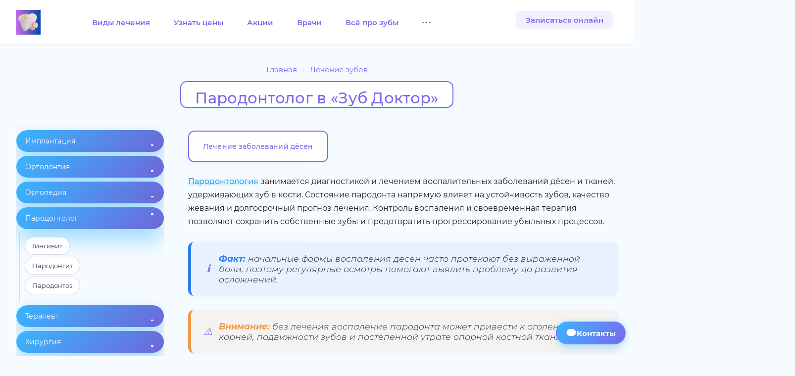

--- FILE ---
content_type: text/html; charset=UTF-8
request_url: https://zubdoktor.ru/services/parodontolog/
body_size: 35260
content:
<!DOCTYPE html><html xmlns="http://www.w3.org/1999/xhtml" xml:lang="ru" lang="ru" class=""><head><link rel="canonical" href="https://zubdoktor.ru/services/parodontolog/"><title>Услуги пародонтолога в клинике «Зуб Доктор»</title><meta name="viewport" content="initial-scale=1.0, width=device-width, maximum-scale=1" /><meta name="HandheldFriendly" content="true" /><meta name="yes" content="yes" /><meta name="apple-mobile-web-app-status-bar-style" content="black" /><meta name="SKYPE_TOOLBAR" content="SKYPE_TOOLBAR_PARSER_COMPATIBLE" /><meta http-equiv="Content-Type" content="text/html; charset=UTF-8" /><meta name="keywords" content="пародонтолог, лечение десен, профилактика пародонтита, клиника «Зуб Доктор», заболевания пародонта, лечение пародонтита, диагностика десен, чистка зубных карманов, гигиена полости рта, уход за деснами" /><meta name="description" content="Пародонтолог — это врач, который лечит заболевания десен, включая гингивит и пародонтит. В клинике «Зуб Доктор» специалисты проводят диагностику, удаляют налет и камень из зубных карманов, предотвращают воспаления и восстанавливают здоровье пародонта. Регулярный уход за деснами предотвращает потерю зубов и укрепляет их здоровье. " /><script data-skip-moving="true">(function(w, d, n) {var cl = "bx-core";var ht = d.documentElement;var htc = ht ? ht.className : undefined;if (htc === undefined || htc.indexOf(cl) !== -1){return;}var ua = n.userAgent;if (/(iPad;)|(iPhone;)/i.test(ua)){cl += " bx-ios";}else if (/Windows/i.test(ua)){cl += ' bx-win';}else if (/Macintosh/i.test(ua)){cl += " bx-mac";}else if (/Linux/i.test(ua) && !/Android/i.test(ua)){cl += " bx-linux";}else if (/Android/i.test(ua)){cl += " bx-android";}cl += (/(ipad|iphone|android|mobile|touch)/i.test(ua) ? " bx-touch" : " bx-no-touch");cl += w.devicePixelRatio && w.devicePixelRatio >= 2? " bx-retina": " bx-no-retina";if (/AppleWebKit/.test(ua)){cl += " bx-chrome";}else if (/Opera/.test(ua)){cl += " bx-opera";}else if (/Firefox/.test(ua)){cl += " bx-firefox";}ht.className = htc ? htc + " " + cl : cl;})(window, document, navigator);</script><script data-skip-moving="true" src="/bitrix/js/aspro.allcorp3medc/jquery/jquery-2.1.3.min.js"></script><script data-skip-moving="true" src="/bitrix/templates/aspro-allcorp3medc/js/speed.min.js?=1740057355"></script><style>html {--theme-base-color: #7b68ee;--theme-base-opacity-color: #7b68ee1a;--theme-more-color: #7b68ee;--theme-border-radius:26px;--theme-outer-border-radius:26px;--theme-button-border-radius:26px;--theme-text-transform:none;--theme-letter-spacing:normal;--theme-button-font-size:0%;--theme-button-padding-2px:0%;--theme-button-padding-1px:0%;--theme-more-color-hue:249;--theme-more-color-saturation:80%;--theme-more-color-lightness:67%;--theme-base-color-hue:249;--theme-base-color-saturation:80%;--theme-base-color-lightness:67%;--theme-lightness-hover-diff:6%}</style><style>.switcher-title {font-family: "Montserrat", Arial, sans-serif;}</style><link href="/bitrix/templates/aspro-allcorp3medc/css/print.css?176795942817099" data-template-style="true" rel="stylesheet" media="print"><script src="/bitrix/templates/aspro-allcorp3medc/vendor/lazysizes.min.js" data-skip-moving="true" defer=""></script><script src="/bitrix/templates/aspro-allcorp3medc/vendor/ls.unveilhooks.min.js" data-skip-moving="true" defer=""></script><script data-skip-moving="true" src="/bitrix/templates/aspro-allcorp3medc/js/actual.counter.min.js?=1740057355" defer></script><link rel="shortcut icon" href="/favicon.svg" type="image/svg+xml" /><link rel="apple-touch-icon" sizes="180x180" href="/upload/CAllcorp3Medc/dbc/fsawyl4ct8x30z5uytqdtuki5v5dx5yg/apple_touch_icon_180x180.webp" /><script type="application/ld+json">{"@context":"https://schema.org","@graph":[{"@type":"Service","name":"Лечение заболеваний зубов","serviceType":"Пародонтология","url":"https://zubdoktor.ru/services/parodontolog/","description":"Заболевания зубов включают кариес, воспаления пульпы и дёсен, нарушения прикуса и утрату зубов. В материале разобраны основные виды заболеваний, их признаки, причины и современные подходы к лечению с медицинской точки зрения — без коммерческих факторов.","image":{"@type":"ImageObject","url":"https://zubdoktor.ru/upload/1.webp","width":650,"height":350},"provider":{"@id":"https://zubdoktor.ru/#org"}},{"@type":"FAQPage","@id":"https://zubdoktor.ru/services/parodontolog/#faq","name":"Лечение заболеваний зубов","url":"https://zubdoktor.ru/services/parodontolog/","mainEntity":[{"@type":"Question","name":"Можно ли остановить пародонтит без хирургии?","acceptedAnswer":{"@type":"Answer","text":"На ранних стадиях возможно консервативное лечение с помощью гигиены и терапии при условии регулярного наблюдения."}},{"@type":"Question","name":"Болезненна ли обработка поддесневой зоны?","acceptedAnswer":{"@type":"Answer","text":"Процедуры проводятся с обезболиванием по показаниям, дискомфорт контролируется."}},{"@type":"Question","name":"Как часто нужен контроль?","acceptedAnswer":{"@type":"Answer","text":"В большинстве случаев — каждые 3–6 месяцев для профилактики обострений."}},{"@type":"Question","name":"Помогает ли ирригатор?","acceptedAnswer":{"@type":"Answer","text":"Да, он дополняет ежедневную гигиену и снижает риск повторного воспаления."}},{"@type":"Question","name":"Что происходит без лечения?","acceptedAnswer":{"@type":"Answer","text":"Воспаление прогрессирует, разрушается костная ткань, появляется подвижность и риск потери зубов."}}]}]}</script><meta property="og:description" content=" План лечения: поэтапное восстановление здоровья дёсен Лечение заболеваний дёсен проводится по индивидуальному плану, который формируется после диагностики. Последовательное прохождение этапов — от устранения отложений до поддерживающего контроля — помогает снизить активность воспаления и стабилизировать состояние тканей пародонта. 1. Диагностика: клинический осмотр, пародонтограмма, оценка глубины карманов. 2. Профессиональная гигиена: удаление поддесневых отложений, очистка и полировка корней. 3. Терапия: антисептическая обработка, медикаментозная или лазерная санация по показаниям. 4. Контроль: динамическое наблюдение и профилактические осмотры. Совет: контроль состояния дёсен каждые 3–6 месяцев позволяет удерживать воспаление в ремиссии и снижает риск хирургических вмешательств. Подход к лечению заболеваний пародонта Современная пародонтология ориентирована на раннее выявление воспаления, деликатное воздействие на ткани и длительное поддержание результата. Цель лечения — остановить прогресс заболевания и сохранить зубы. Щадящее воздействие на ткани Обработка поддесневой зоны проводится с минимальной травматичностью, что способствует более спокойному заживлению. бережная очистка корней контроль чувствительности сохранение структуры тканей Стабилизация воспалительного процесса Поддерживающая терапия и регулярные осмотры позволяют контролировать течение заболевания и предотвращать его обострение. индивидуальная схема наблюдения антисептическая обработка контроль налёта и биоплёнки Контроль самочувствия пациента Все процедуры выполняются с учётом комфорта пациента, а рекомендации по уходу адаптированы для повседневного применения. обезболивание по показаниям понятные рекомендации прогнозируемый восстановительный период Противопоказания и возможные риски Отсутствие гигиены, активные воспалительные процессы и неконтролируемые соматические заболевания могут снижать эффективность лечения. Пародонтит без терапии имеет прогрессирующее течение и приводит к разрушению опорных тканей зубов. выраженное воспаление без предварительной санации; отказ от поддерживающей гигиены; тяжёлые общие заболевания без медицинского контроля. Опасность: без регулярного наблюдения воспаление усиливается, костная ткань убывает, а зубы постепенно теряют устойчивость. Уход после лечения Поддержание результата зависит от ежедневной гигиены и регулярных профилактических осмотров. Использование дополнительных средств ухода помогает снизить бактериальную нагрузку в пародонтальных карманах. мягкая зубная щётка и пасты с противовоспалительным эффектом; ирригатор для поддесневой очистки; плановые осмотры у пародонтолога. Полезно по теме: Воспаление дёсен — причины и методы лечения Гингивит и пародонтит — в чём разница Пародонтит — симптомы и лечение Кюретаж дёсен — когда нужен и как проходит ❓ Частые вопросы по пародонтологии Ответы на распространённые вопросы помогают понять значение раннего лечения и роль регулярного контроля состояния дёсен. Можно ли остановить пародонтит без хирургии? На ранних стадиях возможно консервативное лечение с помощью гигиены и терапии при условии регулярного наблюдения. Болезненна ли обработка поддесневой зоны? Процедуры проводятся с обезболиванием по показаниям, дискомфорт контролируется. Как часто нужен контроль? В большинстве случаев — каждые 3–6 месяцев для профилактики обострений. Помогает ли ирригатор? Да, он дополняет ежедневную гигиену и снижает риск повторного воспаления. Что происходит без лечения? Воспаление прогрессирует, разрушается костная ткань, появляется подвижность и риск потери зубов. 🗣 Отзывы пациентов Пациенты отмечают снижение воспаления и улучшение состояния дёсен при регулярном лечении и соблюдении рекомендаций по уходу. «Была кровоточивость при чистке зубов. После курса лечения состояние дёсен заметно улучшилось, рекомендации понятные.» Марина, 39 лет — 12.04.2025, Южная Битца «После лечения ушёл неприятный запах и дискомфорт. Сейчас регулярно прихожу на контроль.» Алексей, 42 года — 03.05.2025, Парковая улица «Удалось остановить воспаление без удаления зубов. Контроль раз в полгода стал привычным.» Светлана, 34 года — 24.05.2025, Новобитцевская улица «После профессиональной гигиены и лечения дёсны перестали болеть и отекать.» Дмитрий, 46 лет — 17.06.2025, улица Зелёная «Удобно добираться от 🚇 Аннино. После лечения кровоточивость исчезла.» Татьяна, 51 год — 29.07.2025 «Живу рядом с 🚇 Бульвар Дмитрия Донского. Регулярные осмотры помогают держать состояние дёсен под контролем.» Игорь, 45 лет — 14.08.2025 Локация и доступность Клиника «Зуб Доктор» расположена по адресу: п. Южная Битца, ул. Парковая, д. 1. Удобное расположение облегчает регулярные профилактические визиты. 🚇 Аннино — маршрутки в сторону Южной Битцы; 🚇 Бульвар Дмитрия Донского — удобный проезд до Парковой. Ваш следующий шаг При первых признаках воспаления дёсен рекомендуется консультация пародонтолога. В «Зуб Доктор» оценят состояние тканей и предложат план терапии, направленный на сохранение зубов и стабилизацию пародонта. ⚠ Промедление ускоряет прогресс заболевания ⚠ Отсутствие контроля усиливает рецессию дёсен ⚠ Без профилактики риск осложнений выше " /><meta property="og:image" content="https://zubdoktor.ru/upload/iblock/fcf/ugl70k5b6mvoovbxc6731gdqu4f2o65m/parodontolog_v_zhk_yuzhnaya_bittsa.webp" /><link rel="image_src" href="https://zubdoktor.ru/upload/iblock/fcf/ugl70k5b6mvoovbxc6731gdqu4f2o65m/parodontolog_v_zhk_yuzhnaya_bittsa.webp" /><meta property="og:title" content="Услуги пародонтолога в клинике «Зуб Доктор»" /><meta property="og:type" content="website" /><meta property="og:url" content="https://zubdoktor.ru/services/parodontolog/" /><script data-skip-moving="true" src="/bitrix/cache/js/ag_hc_s1/custom/3b93b53f6ec282f5db12bc919fefaae6.js?v=20251030" defer></script><style>html {}</style><link href="/bitrix/cache/css/ag_hc_s1/united/f2c4dd4343af3176eb5be1e4ca91845e.css" rel="stylesheet" /></head><body class=" site_s1 header_padding-91 header_padding-152-1200 side_left region_confirm_normal header_fill_light all_title_2 menu_lowercase_y fixed_y mfixed_y mfixed_view_scroll_top title_position_centered mmenu_dropdown mheader-v1 footer-v3 fill_bg_ header-v8 title-v2 bottom-icons-panel_n with_phones theme-light" id="main" data-site="/"><div class="bx_areas"></div><div id="panel"></div><script data-skip-moving="true">var solutionName = 'arAllcorp3Options';
var arAsproOptions = window[solutionName] = ({});</script><script src="/bitrix/templates/aspro-allcorp3medc/js/setTheme.php?site_id=s1&site_dir=/" data-skip-moving="true"></script><div class="body hover_"><div class="body_media"></div><div id="eyed-panel" class="eyed-panel"><div class="eyed-panel__inner"><noindex><div class="maxwidth-theme"><div class="line-block flexbox--justify-beetwen flexbox--wrap line-block--24-vertical"><div class="line-block__item eyed-panel__item" data-option="FONT-SIZE"><div class="line-block line-block--8-vertical"><div class="line-block__item eyed-panel__item-title font_bold">Размер шрифта</div><div class="line-block__item eyed-panel__item-values"><div class="line-block line-block--8"><div class="line-block__item"><a href="" class="eyed-panel__item-value active" data-option_value="16" rel="nofollow" title="Уменьшенный размер шрифта"><i class="svg inline svg-inline-" aria-hidden="true" ><svg xmlns="http://www.w3.org/2000/svg" width="19" height="13" fill="none"><path fill="#000" d="m8.967 11.997-1.14-3.172H3.458l-1.117 3.172H.373L4.647.528h2.03l4.274 11.469zM7.334 7.216l-1.07-3.11a23.571 23.571 0 0 1-.61-1.969 18 18 0 0 1-.617 2.102L4.006 7.216zm10.336 4.78-.367-1.202h-.063q-.625.789-1.257 1.078-.633.28-1.626.281-1.272 0-1.992-.687-.71-.688-.71-1.946 0-1.335.992-2.015.992-.679 3.023-.743l1.492-.046v-.461q0-.828-.39-1.235-.384-.414-1.196-.414-.664 0-1.273.196-.61.195-1.172.46l-.594-1.312q.703-.368 1.54-.555a7 7 0 0 1 1.577-.195q1.649 0 2.485.719.844.718.844 2.258v5.82zm-2.734-1.25q1 0 1.601-.554.61-.562.61-1.57v-.75l-1.11.047q-1.297.047-1.89.437-.586.383-.586 1.18 0 .578.343.898.344.313 1.032.313"/></svg></i></a></div><div class="line-block__item"><a href="" class="eyed-panel__item-value" data-option_value="20" rel="nofollow" title="Нормальный размер шрифта"><i class="svg inline svg-inline-" aria-hidden="true" ><svg xmlns="http://www.w3.org/2000/svg" width="27" height="17" fill="none"><path fill="#000" d="m12.23 16-1.568-4.361H4.657L3.12 16H.414L6.29.23h2.793L14.959 16zM9.985 9.426 8.513 5.15a32.424 32.424 0 0 1-.838-2.707q-.29 1.321-.848 2.89L5.409 9.426zM24.197 16l-.505-1.654h-.086q-.86 1.085-1.73 1.482-.87.387-2.234.387-1.75 0-2.739-.945-.978-.945-.977-2.675 0-1.838 1.364-2.772t4.157-1.02l2.052-.065v-.634q0-1.138-.537-1.697-.527-.57-1.644-.57-.913 0-1.75.27-.84.268-1.612.633l-.817-1.804a8.6 8.6 0 0 1 2.117-.763 9.6 9.6 0 0 1 2.17-.269q2.266 0 3.416.989 1.16.987 1.16 3.104V16zm-3.76-1.719q1.375 0 2.202-.762.838-.774.838-2.16v-1.03l-1.525.064q-1.784.063-2.6.601-.805.527-.805 1.622 0 .795.472 1.236.473.43 1.418.43"/></svg></i></a></div><div class="line-block__item"><a href="" class="eyed-panel__item-value" data-option_value="24" rel="nofollow" title=" Увеличенный размер шрифта"><i class="svg inline svg-inline-" aria-hidden="true" ><svg xmlns="http://www.w3.org/2000/svg" width="34" height="22" fill="none"><path fill="#000" d="m15.479 21-1.996-5.55H5.84L3.885 21H.44L7.918.93h3.555L18.95 21zm-2.858-8.367L10.748 7.19a37 37 0 0 1-.574-1.722 41 41 0 0 1-.492-1.723 31 31 0 0 1-1.08 3.678l-1.805 5.209zM30.71 21l-.642-2.105h-.11q-1.094 1.38-2.2 1.886-1.109.492-2.845.492-2.227 0-3.486-1.203-1.245-1.202-1.244-3.404 0-2.338 1.736-3.527t5.291-1.3l2.612-.081v-.807q0-1.449-.684-2.16-.67-.725-2.092-.725-1.162 0-2.228.342t-2.051.807l-1.04-2.297q1.232-.643 2.694-.97a12.2 12.2 0 0 1 2.762-.343q2.884 0 4.348 1.258 1.476 1.258 1.476 3.952V21zm-4.785-2.187q1.75 0 2.803-.971 1.066-.984 1.066-2.748V13.78l-1.941.082q-2.27.082-3.309.766-1.025.67-1.025 2.064 0 1.012.601 1.573.602.547 1.805.547"/></svg></i></a></div></div></div></div></div><div class="line-block__item eyed-panel__item" data-option="COLOR-SCHEME"><div class="line-block line-block--8-vertical"><div class="line-block__item eyed-panel__item-title font_bold">Цвет фона и шрифта</div><div class="line-block__item eyed-panel__item-values"><div class="line-block line-block--8"><div class="line-block__item"><a href="" class="eyed-panel__item-value active" data-option_value="black" rel="nofollow" title="Черным по белому фону"><span><i class="svg inline svg-inline-" aria-hidden="true" ><svg xmlns="http://www.w3.org/2000/svg" width="12" height="18" fill="none"><path fill="#000" d="M10 10.723h1.996v6.28H9.368V13H0V0h2.725v10.732h4.56V0H10z"/></svg></i></span></a></div><div class="line-block__item"><a href="" class="eyed-panel__item-value" data-option_value="white" rel="nofollow" title="Белым по черному фону"><span><i class="svg inline svg-inline-" aria-hidden="true" ><svg xmlns="http://www.w3.org/2000/svg" width="12" height="18" fill="none"><path fill="#FFF" d="M10 10.723h1.996v6.28H9.368V13H0V0h2.725v10.732h4.56V0H10z"/></svg></i></span></a></div><div class="line-block__item"><a href="" class="eyed-panel__item-value" data-option_value="blue" rel="nofollow" title="Синим по голубому фону"><span><i class="svg inline svg-inline-" aria-hidden="true" ><svg xmlns="http://www.w3.org/2000/svg" width="12" height="18" fill="none"><path fill="#133C58" d="M10 10.723h1.996v6.28H9.368V13H0V0h2.725v10.732h4.56V0H10z"/></svg></i></span></a></div><div class="line-block__item"><a href="" class="eyed-panel__item-value" data-option_value="black_on_yellow" rel="nofollow" title="Черным по желтому фону"><span><i class="svg inline svg-inline-" aria-hidden="true" ><svg xmlns="http://www.w3.org/2000/svg" width="12" height="18" fill="none"><path fill="#FF0" d="M10 10.723h1.996v6.28H9.368V13H0V0h2.725v10.732h4.56V0H10z"/></svg></i></span></a></div><div class="line-block__item"><a href="" class="eyed-panel__item-value" data-option_value="green" rel="nofollow" title="Зеленым по черному фону"><span><i class="svg inline svg-inline-" aria-hidden="true" ><svg xmlns="http://www.w3.org/2000/svg" width="12" height="18" fill="none"><path fill="#a9dd38" d="M10 10.723h1.996v6.28H9.368V13H0V0h2.725v10.732h4.56V0H10z"/></svg></i></span></a></div></div></div></div></div><div class="line-block__item eyed-panel__item" data-option="IMAGES"><div class="line-block line-block--8-vertical"><div class="line-block__item eyed-panel__item-title font_bold">Изображения</div><div class="line-block__item eyed-panel__item-values"><div class="line-block line-block--8"><div class="line-block__item"><a href="" class="eyed-panel__item-value active" data-option_value="1" rel="nofollow" title="Отображать изображения"><i class="svg inline svg-inline-" aria-hidden="true" ><svg xmlns="http://www.w3.org/2000/svg" width="23" height="16" fill="none"><path fill="#000" fill-rule="evenodd" d="M7 3a3 3 0 1 1-6 0 3 3 0 0 1 6 0M5.247 8.86.451 14.342C-.115 14.988.345 16 1.204 16H13L6.753 8.86a1 1 0 0 0-1.506 0M12.214 3 8.525 7.696 16 16h5.942a1 1 0 0 0 .787-1.618L13.786 3.001a1 1 0 0 0-1.572 0" clip-rule="evenodd"/></svg></i></a></div><div class="line-block__item"><a href="" class="eyed-panel__item-value" data-option_value="0" rel="nofollow" title="Скрывать изображения"><i class="svg inline svg-inline-" aria-hidden="true" ><svg xmlns="http://www.w3.org/2000/svg" width="20" height="20" fill="none"><path fill="#000" fill-rule="evenodd" d="M17 10a7 7 0 0 1-10.775 5.896l9.671-9.67A6.97 6.97 0 0 1 17 10M4.07 18.052A9.96 9.96 0 0 0 10 20c5.523 0 10-4.477 10-10S15.523 0 10 0 0 4.477 0 10c0 2.22.724 4.272 1.948 5.93l-.046.046.366.366q.627.763 1.39 1.39l.366.366zm.034-4.277 9.67-9.671a7 7 0 0 0-9.67 9.67" clip-rule="evenodd"/></svg></i></a></div></div></div></div></div><div class="line-block__item eyed-panel__item" data-option="SPEAKER"><div class="line-block line-block--8-vertical"><div class="line-block__item eyed-panel__item-title font_bold">Озвучивание текста</div><div class="line-block__item eyed-panel__item-values"><div class="line-block line-block--8"><div class="line-block__item"><a href="" class="eyed-panel__item-value active" data-option_value="1" title="Озвучивать текст" rel="nofollow"><i class="svg inline svg-inline-" aria-hidden="true" ><svg xmlns="http://www.w3.org/2000/svg" width="25" height="19" fill="none"><path fill="#000" fill-rule="evenodd" d="M5 12H2a2 2 0 0 1-2-2V8a2 2 0 0 1 2-2h3L10.267.321C10.885-.345 12 .092 12 1.001v16.006c0 .91-1.116 1.347-1.734.68zm18.76-7.87A12.7 12.7 0 0 0 21 0l-1.391 1.391a10.76 10.76 0 0 1 0 15.218L21 18a12.73 12.73 0 0 0 2.76-13.87m-5.53-1.823a9.466 9.466 0 0 1 0 13.386l-1.398-1.398a7.49 7.49 0 0 0 0-10.59zm-1.11 6.765a7.5 7.5 0 0 0-1.359-4.378l-1.283.9a5.94 5.94 0 0 1-.066 6.905l1.266.924a7.5 7.5 0 0 0 1.441-4.351" clip-rule="evenodd"/></svg></i></a></div><div class="line-block__item"><a href="" class="eyed-panel__item-value" data-option_value="0" title="Не озвучивать текст" rel="nofollow"><i class="svg inline svg-inline-" aria-hidden="true" ><svg xmlns="http://www.w3.org/2000/svg" width="20" height="20" fill="none"><path fill="#000" fill-rule="evenodd" d="M17 10a7 7 0 0 1-10.775 5.896l9.671-9.67A6.97 6.97 0 0 1 17 10M4.07 18.052A9.96 9.96 0 0 0 10 20c5.523 0 10-4.477 10-10S15.523 0 10 0 0 4.477 0 10c0 2.22.724 4.272 1.948 5.93l-.046.046.366.366q.627.763 1.39 1.39l.366.366zm.034-4.277 9.67-9.671a7 7 0 0 0-9.67 9.67" clip-rule="evenodd"/></svg></i></a></div></div></div></div></div><div class="line-block__item"><div class="btn btn-default eyed-toggle eyed-toggle--off font_bold"><i class="svg inline svg-inline-" aria-hidden="true" ><svg xmlns="http://www.w3.org/2000/svg" width="22" height="14" fill="none"><path fill="#000" fill-rule="evenodd" d="M16.458 3.848C17.914 4.868 19.116 6.098 19.9 7c-.785.903-1.987 2.133-3.443 3.152C14.88 11.257 13.168 12 11.463 12s-3.418-.743-4.996-1.848C5.011 9.132 3.81 7.902 3.024 7c.785-.903 1.987-2.133 3.443-3.152l.155-.108q-.158.606-.16 1.26a5 5 0 1 0 9.84-1.26zM11.463 0c4.549 0 8.453 3.925 10.127 5.897a1.69 1.69 0 0 1 0 2.206C19.916 10.075 16.012 14 11.463 14S3.008 10.075 1.335 8.103a1.69 1.69 0 0 1 0-2.206C3.009 3.925 6.913 0 11.463 0m0 2a3 3 0 1 0 0 6 3 3 0 0 0 0-6" clip-rule="evenodd"/></svg></i>Обычная версия сайта</div></div></div></div></noindex></div></div><div class="visible-lg visible-md title-v2" data-ajax-block="HEADER" data-ajax-callback="headerInit"><div class="mega-fixed-menu header--color_dark mega-fixed-menu--dark" data-src="" style="background: url(/upload/iblock/10d/icb5vopshw6yqzze0yiibfcfbkodphop/932tpjcc5zafjbydmbfycvr12mr5onok.jpg) no-repeat center;"><div class="mega-fixed-menu__row "><div class="line-block line-block--100 line-block--32-1400"><div class="line-block__item"><div class="logo no-shrinked "><a class="menu-light-icon-fill banner-light-icon-fill" href="/"><img src="/upload/CAllcorp3Medc/dbc/fsawyl4ct8x30z5uytqdtuki5v5dx5yg/apple_touch_icon_180x180.webp" alt="Зуб Доктор Южная Битца" title="Зуб Доктор Южная Битца" data-src="" /></a></div></div><div class="line-block__item hide-1100 " data-ajax-load-block="HEADER_TOGGLE_SLOGAN"><div class="slogan font_sm"><div class="slogan__text banner-light-text menu-light-text"> Стоматология «Зуб Доктор» </div></div></div></div><div class="line-block line-block--48"><div class="line-block__item no-shrinked " data-ajax-load-block="HEADER_TOGGLE_PHONE"><div class="icon-block--with_icon "><div class="phones"><div class="phones__phones-wrapper"><div class="phones__inner fill-theme-parent phones__inner--big"><span class="icon-block__only-icon banner-light-icon-fill menu-light-icon-fill fill-theme-target"><i class="svg inline svg-inline-" aria-hidden="true" ><svg xmlns="http://www.w3.org/2000/svg" width="14" height="18" fill="none"><path fill="#888" fill-rule="evenodd" d="M6.631 7.978c.174.392.373.81.524 1.094.115.217.344.608.598 1.002l.027-.018c.645-.42 1.306-.374 1.552-.348.319.034.608.118.824.193.444.155.901.383 1.295.608.402.23.81.496 1.156.76.172.133.352.282.516.44.137.133.377.38.559.712.275.5.31 1.011.316 1.252a4.3 4.3 0 0 1-.377 1.866 2.8 2.8 0 0 1-.912 1.12c-.433.303-.608.402-1.139.703l-.196.112c-1.354.77-2.741.508-3.493.367l-.132-.025c-.992-.18-2.035-.876-2.94-1.729-.976-.92-2.012-2.232-2.952-3.987C-.033 8.57-.114 5.483.063 4.45a5.5 5.5 0 0 1 .615-1.682c.298-.535.775-1.196 1.486-1.666.699-.461.923-.604 1.386-.835A2.7 2.7 0 0 1 4.85.002c.335.011.657.074.94.16.502.15 1.235.482 1.749 1.141.31.398.425.835.465.992.06.233.099.473.126.692.054.442.076.948.068 1.432a8.7 8.7 0 0 1-.14 1.488c-.047.235-.12.53-.25.824-.1.228-.376.8-1.017 1.162q-.081.045-.159.085m-2.263-.294c.185.607.714 1.75 1.019 2.324.305.576 1.084 1.838 1.518 2.277s.783.334.993.235c.098-.047.218-.157.364-.291.166-.154.367-.34.61-.497.453-.294 2.761 1.114 3.056 1.65.172.315.025 1.364-.367 1.64-.353.246-.453.303-.983.604l-.193.11c-.704.4-1.426.268-2.276.113s-2.79-1.524-4.487-4.693S1.939 5.35 2.036 4.787s.538-1.559 1.231-2.016.83-.541 1.176-.714c.347-.173 1.197.066 1.516.475.319.41.364 3.328-.152 3.619-.263.148-.51.23-.713.297-.195.065-.35.116-.44.2l-.007.006c-.184.172-.463.431-.28 1.03" clip-rule="evenodd"/></svg></i></span><span class="icon-block__icon banner-light-icon-fill menu-light-icon-fill"><i class="svg inline svg-inline-" aria-hidden="true" ><svg xmlns="http://www.w3.org/2000/svg" width="8" height="14" fill="none"><path fill="#888" fill-rule="evenodd" d="m4.345 9.19.09-.015c.138-.024.27-.047.36-.036.193.025.481.406.734.862.275.495.478.943.47 1.233-.01.29-.47.763-.723.765-.254.002-.428 0-.895-.048-.466-.048-1.136-.497-1.328-.801l-.118-.191c-.137-.23-.259-.475-.428-.958a9 9 0 0 1-.439-1.89 9.3 9.3 0 0 1 .127-2.99q.12-.572.312-1.122c.164-.468.283-.72.414-.941q.062-.104.132-.208c.192-.29.834-.754 1.328-.801.441-.043.63-.045.825-.047L5.276 2c.224-.003.72.463.722.765s-.194.737-.469 1.233c-.253.455-.495.833-.735.861-.121.015-.29-.014-.449-.04l-.002-.001c-.154-.026-.295-.05-.37-.03-.15.04-.423.147-.477.52l-.008.052c-.047.328-.056.387-.076.638a12 12 0 0 0 0 2.001l.001.016c.02.253.03.363.083.674.054.318.25.485.484.523.102.016.234 0 .365-.023m1.03-2.41c.775-.217 1.224-.787 1.353-.95v-.002c.232-.292.422-.626.551-.858a8 8 0 0 0 .448-.92c.116-.29.277-.762.273-1.302a2.5 2.5 0 0 0-.356-1.238 3.3 3.3 0 0 0-.5-.648 3.3 3.3 0 0 0-.612-.49A2.4 2.4 0 0 0 5.248 0l-.067.001a10 10 0 0 0-.992.056C3.487.125 2.888.44 2.522.674c-.357.23-.825.598-1.139 1.072-.289.437-.498.829-.765 1.59A11.1 11.1 0 0 0 0 7c0 1.238.204 2.483.618 3.663.275.784.486 1.149.742 1.555.333.527.847.908 1.192 1.124.362.227.951.53 1.625.6A9 9 0 0 0 5.29 14a2.44 2.44 0 0 0 1.263-.382c.248-.155.458-.338.624-.512a3.3 3.3 0 0 0 .482-.643c.124-.22.324-.633.34-1.167.018-.568-.158-1.066-.269-1.344a8 8 0 0 0-.45-.922 6 6 0 0 0-.594-.893 3.3 3.3 0 0 0-.483-.482 2.4 2.4 0 0 0-.827-.433 10 10 0 0 1 0-.443" clip-rule="evenodd"/></svg></i></span><a class="phones__phone-link phones__phone-first dark_link banner-light-text menu-light-text icon-block__name" href="tel:+78001013306" > +7 (800) 101-33-06 </a><div class="phones__dropdown"><div class="dropdown dropdown--relative"><div class="phones__phone-more dropdown__item color-theme-hover dropdown__item--first dropdown__item--last"><a class="phones__phone-link dark_link flexbox flexbox--direction-row flexbox--justify-beetwen" rel="nofollow" href="tel:+78001013306"><span class="phones__phone-link-text"> +7 (800) 101-33-06 <span class="phones__phone-descript phones__dropdown-title">Запись онлайн</span></span></a></div></div></div><span class="more-arrow banner-light-icon-fill menu-light-icon-fill fill-dark-light-block"><svg xmlns="http://www.w3.org/2000/svg" width="7" height="5" fill="none"><path fill="#333" d="M5.552.018H1.454A.5.5 0 0 0 1.041.8l2.043 2.998a.5.5 0 0 0 .826.001L5.964.801a.5.5 0 0 0-.412-.783"/></svg></span></div></div></div></div></div><div class="line-block__item " data-ajax-load-block="HEADER_TOGGLE_BUTTON"><div class="header-button"><a class="btn btn-transparent" href="https://max.ru/id5003145719_bot" rel="nofollow noopener noreferrer" referrerpolicy="no-referrer" target="_blank">Записаться онлайн</a></div></div></div></div><div class="mega-fixed-menu__row mega-fixed-menu__row--overflow mega-fixed-menu__main-part"><div class="loadings" style="height:125px;width:50px;margin:0 auto;" data-nlo="menu-megafixed"></div></div><div class="mega-fixed-menu__row "><div class="line-block line-block--48"><div class="line-block__item " data-ajax-load-block="HEADER_TOGGLE_SOCIAL"></div></div><div class="line-block line-block--48"><div class="line-block__item hidden" data-ajax-load-block="HEADER_TOGGLE_LANG"></div><div class="line-block__item " data-ajax-load-block="HEADER_TOGGLE_SEARCH"><div class="header-search banner-light-icon-fill fill-theme-hover color-theme-hover menu-light-icon-fill light-opacity-hover" title="Поиск"><i class="svg inline svg-inline- header-search__icon" aria-hidden="true" ><svg xmlns="http://www.w3.org/2000/svg" width="19" height="19" fill="none"><path fill="#888" fill-rule="evenodd" d="M8.998.002a8 8 0 1 0 4.906 14.32l3.387 3.387a1 1 0 1 0 1.414-1.414l-3.387-3.387A8 8 0 0 0 8.998.002m-6 8a6 6 0 1 1 12 0 6 6 0 0 1-12 0" clip-rule="evenodd"/></svg></i></div></div><div class="line-block__item hidden" data-ajax-load-block="HEADER_TOGGLE_CABINET"></div><div class="line-block__item hidden" data-ajax-load-block="HEADER_TOGGLE_COMPARE"></div><div class="line-block__item hidden" data-ajax-load-block="HEADER_TOGGLE_BASKET"></div></div></div><i class="svg inline svg-inline- mega-fixed-menu__close stroke-theme-hover " aria-hidden="true" ><svg xmlns="http://www.w3.org/2000/svg" width="14" height="14" fill="none"><path stroke="#999" stroke-linecap="round" stroke-width="2" d="M13 1 1 13M1 1l12 12"/></svg></i></div><header class="header_8 header "><div class="header__inner "><div class="header__main-part header__main-part--height_91 header__main-part--can-transparent header__main-part--menu-compact-1200 hide-dotted header--color_light header__main-part--bordered bg_none sliced" data-ajax-load-block="HEADER_MAIN_PART"><div class="header__main-inner header__main-inner--height_91 bg_none"><div class="header__main-item"><div class="line-block"><div class="line-block__item hidden" data-ajax-load-block="HEADER_TOGGLE_MEGA_MENU_LEFT"></div><div class="line-block__item no-shrinked"><div class="logo colored"><a class="menu-light-icon-fill banner-light-icon-fill" href="/"><img src="/upload/CAllcorp3Medc/dbc/fsawyl4ct8x30z5uytqdtuki5v5dx5yg/apple_touch_icon_180x180.webp" alt="Зуб Доктор Южная Битца" title="Зуб Доктор Южная Битца" data-src="" /></a></div></div></div></div><div class="header__main-item header__main-item--shinked header-menu header-menu--height_61 header-menu--centered header-menu--32 header-menu--color_light"><nav class="mega-menu sliced"><nav class="header-menu__wrapper catalog_icons_" role="navigation" aria-label="Главное меню"><div class="header-menu__item unvisible header-menu__item--first header-menu__item--dropdown header-menu__item--wide " data-has-dropdown="true"><a class="header-menu__link light-opacity-hover fill-theme-hover menu-light-text banner-light-text dark_link" href="/services/" title="Виды лечения" aria-haspopup="true" aria-expanded="false" ><span class="header-menu__title"> Виды лечения </span><i class="svg inline svg-inline- header-menu__wide-submenu-right-arrow fill-dark-light-block" aria-hidden="true" ><svg xmlns="http://www.w3.org/2000/svg" width="3" height="5" fill="none"><path fill="#333" d="M3 2.5 0 5V0z"/></svg></i></a><div class="header-menu__dropdown-menu "><div class="dropdown dropdown--relative dropdown--no-shadow"><div class="header-menu__wide-limiter scrollbar"><ul class="header-menu__dropdown-menu-inner header-menu__dropdown-menu--grids"><li class="header-menu__dropdown-item count_ header-menu__dropdown-item--with-dropdown has_img header-menu__dropdown-item--img-TOP"><div class="header-menu__dropdown-item-img header-menu__dropdown-item-img--TOP"><div class="header-menu__dropdown-item-img-inner"><a href="/services/implantologiya/" title="Имплантация"><img class="lazyload " src="[data-uri]" data-src="/upload/resize_cache/iblock/248/y377if0cyhzl962o22mdvmywbgjng6x9/90_60_0/6e573347_292f_4af6_80e1_e336f51388b8.webp" alt="Имплантация" title="Имплантация"/></a></div></div><div class="header-menu__wide-item-wrapper"><a class="font_15 dark_link switcher-title" href="/services/implantologiya/" title="Имплантация"><span>Имплантация</span><i class="svg inline svg-inline- header-menu__wide-submenu-right-arrow only_more_items fill-dark-light-block" aria-hidden="true" ><svg xmlns="http://www.w3.org/2000/svg" width="3" height="5" fill="none"><path fill="#333" d="M3 2.5 0 5V0z"/></svg></i></a><ul class="header-menu__wide-submenu "><li class=" header-menu__wide-submenu-item " ><span class="header-menu__wide-submenu-item-inner"><a class="font_14 dark_link color_666 fill-theme-hover fill-dark-light-block" href="/services/implantologiya/implantatsiya-vse-na-4/" title="Имплантация все на 4"><span class="header-menu__wide-submenu-item-name">Имплантация все на 4</span></a></span></li><li class=" header-menu__wide-submenu-item " ><span class="header-menu__wide-submenu-item-inner"><a class="font_14 dark_link color_666 fill-theme-hover fill-dark-light-block" href="/services/implantologiya/implantatsiya-vse-na-6/" title="Имплантация все на 6"><span class="header-menu__wide-submenu-item-name">Имплантация все на 6</span></a></span></li><li class=" header-menu__wide-submenu-item " ><span class="header-menu__wide-submenu-item-inner"><a class="font_14 dark_link color_666 fill-theme-hover fill-dark-light-block" href="/services/implantologiya/implantatsiya-zubov/" title="Имплантация зубов"><span class="header-menu__wide-submenu-item-name">Имплантация зубов</span></a></span></li><li class=" header-menu__wide-submenu-item " ><span class="header-menu__wide-submenu-item-inner"><a class="font_14 dark_link color_666 fill-theme-hover fill-dark-light-block" href="/services/implantologiya/ustanovka-1-go-implanta/" title="Один имплант"><span class="header-menu__wide-submenu-item-name">Один имплант</span></a></span></li><li class=" header-menu__wide-submenu-item header-menu__wide-submenu-item--last " ><span class="header-menu__wide-submenu-item-inner"><a class="font_14 dark_link color_666 fill-theme-hover fill-dark-light-block" href="/services/implantologiya/sinus-lifting/" title="Синус лифтинг"><span class="header-menu__wide-submenu-item-name">Синус лифтинг</span></a></span></li></ul></div></li><li class="header-menu__dropdown-item count_ header-menu__dropdown-item--with-dropdown has_img header-menu__dropdown-item--img-TOP"><div class="header-menu__dropdown-item-img header-menu__dropdown-item-img--TOP"><div class="header-menu__dropdown-item-img-inner"><a href="/services/stomatolog-ortodont/" title="Ортодонтия"><img class="lazyload " src="[data-uri]" data-src="/upload/resize_cache/uf/d08/lo1a3c62w6lar5go145jrh9a66rl21f1/90_60_0/0d492678_4c09_4749_9640_40c73c557f19.webp" alt="Ортодонтия" title="Ортодонтия"/></a></div></div><div class="header-menu__wide-item-wrapper"><a class="font_15 dark_link switcher-title" href="/services/stomatolog-ortodont/" title="Ортодонтия"><span>Ортодонтия</span><i class="svg inline svg-inline- header-menu__wide-submenu-right-arrow only_more_items fill-dark-light-block" aria-hidden="true" ><svg xmlns="http://www.w3.org/2000/svg" width="3" height="5" fill="none"><path fill="#333" d="M3 2.5 0 5V0z"/></svg></i></a><ul class="header-menu__wide-submenu "><li class=" header-menu__wide-submenu-item " ><span class="header-menu__wide-submenu-item-inner"><a class="font_14 dark_link color_666 fill-theme-hover fill-dark-light-block" href="/services/stomatolog-ortodont/ustanovka-breketov/" title="Брекеты"><span class="header-menu__wide-submenu-item-name">Брекеты</span></a></span></li><li class=" header-menu__wide-submenu-item " ><span class="header-menu__wide-submenu-item-inner"><a class="font_14 dark_link color_666 fill-theme-hover fill-dark-light-block" href="/services/stomatolog-ortodont/ispravlenie-prikusa/" title="Исправление прикуса"><span class="header-menu__wide-submenu-item-name">Исправление прикуса</span></a></span></li><li class=" header-menu__wide-submenu-item header-menu__wide-submenu-item--last " ><span class="header-menu__wide-submenu-item-inner"><a class="font_14 dark_link color_666 fill-theme-hover fill-dark-light-block" href="/services/stomatolog-ortodont/elaynery/" title="Элайнеры"><span class="header-menu__wide-submenu-item-name">Элайнеры</span></a></span></li></ul></div></li><li class="header-menu__dropdown-item count_ header-menu__dropdown-item--with-dropdown has_img header-menu__dropdown-item--img-TOP"><div class="header-menu__dropdown-item-img header-menu__dropdown-item-img--TOP"><div class="header-menu__dropdown-item-img-inner"><a href="/services/stomatolog-ortoped/" title="Ортопедия"><img class="lazyload " src="[data-uri]" data-src="/upload/resize_cache/uf/658/3lwz88d4yfwpx7cauih2o8h3id9a2e14/90_60_0/47f539f0_8784_4363_a214_1f59831cc9af.webp" alt="Ортопедия" title="Ортопедия"/></a></div></div><div class="header-menu__wide-item-wrapper"><a class="font_15 dark_link switcher-title" href="/services/stomatolog-ortoped/" title="Ортопедия"><span>Ортопедия</span><i class="svg inline svg-inline- header-menu__wide-submenu-right-arrow only_more_items fill-dark-light-block" aria-hidden="true" ><svg xmlns="http://www.w3.org/2000/svg" width="3" height="5" fill="none"><path fill="#333" d="M3 2.5 0 5V0z"/></svg></i></a><ul class="header-menu__wide-submenu "><li class=" header-menu__wide-submenu-item " ><span class="header-menu__wide-submenu-item-inner"><a class="font_14 dark_link color_666 fill-theme-hover fill-dark-light-block" href="/services/stomatolog-ortoped/viniry/" title="Виниры"><span class="header-menu__wide-submenu-item-name">Виниры</span></a></span></li><li class=" header-menu__wide-submenu-item " ><span class="header-menu__wide-submenu-item-inner"><a class="font_14 dark_link color_666 fill-theme-hover fill-dark-light-block" href="/services/stomatolog-ortoped/koronki-na-zuby/" title="Коронки на зубы"><span class="header-menu__wide-submenu-item-name">Коронки на зубы</span></a></span></li><li class=" header-menu__wide-submenu-item " ><span class="header-menu__wide-submenu-item-inner"><a class="font_14 dark_link color_666 fill-theme-hover fill-dark-light-block" href="/services/stomatolog-ortoped/uslugi-ortopeda/" title="Протезирование"><span class="header-menu__wide-submenu-item-name">Протезирование</span></a></span></li><li class=" header-menu__wide-submenu-item " ><span class="header-menu__wide-submenu-item-inner"><a class="font_14 dark_link color_666 fill-theme-hover fill-dark-light-block" href="/services/stomatolog-ortoped/protezy-na-implantakh/" title="Протезы на имплантах"><span class="header-menu__wide-submenu-item-name">Протезы на имплантах</span></a></span></li><li class=" header-menu__wide-submenu-item header-menu__wide-submenu-item--last " ><span class="header-menu__wide-submenu-item-inner"><a class="font_14 dark_link color_666 fill-theme-hover fill-dark-light-block" href="/services/stomatolog-ortoped/semnye-protezy/" title="Съемные протезы"><span class="header-menu__wide-submenu-item-name">Съемные протезы</span></a></span></li></ul></div></li><li class="header-menu__dropdown-item count_ header-menu__dropdown-item--with-dropdown active has_img header-menu__dropdown-item--img-TOP"><div class="header-menu__dropdown-item-img header-menu__dropdown-item-img--TOP"><div class="header-menu__dropdown-item-img-inner"><a href="/services/parodontolog/" title="Пародонтолог"><img class="lazyload " src="[data-uri]" data-src="/upload/resize_cache/uf/725/8agasrbv8emllarur5gfjzmfw3diu4fj/90_60_0/CHto-lechit-vrach_parodontolog.webp" alt="Пародонтолог" title="Пародонтолог"/></a></div></div><div class="header-menu__wide-item-wrapper"><a class="font_15 dark_link switcher-title" href="/services/parodontolog/" title="Пародонтолог"><span>Пародонтолог</span><i class="svg inline svg-inline- header-menu__wide-submenu-right-arrow only_more_items fill-dark-light-block" aria-hidden="true" ><svg xmlns="http://www.w3.org/2000/svg" width="3" height="5" fill="none"><path fill="#333" d="M3 2.5 0 5V0z"/></svg></i></a><ul class="header-menu__wide-submenu "><li class=" header-menu__wide-submenu-item " ><span class="header-menu__wide-submenu-item-inner"><a class="font_14 dark_link color_666 fill-theme-hover fill-dark-light-block" href="/services/parodontolog/gingivit/" title="Гингивит"><span class="header-menu__wide-submenu-item-name">Гингивит</span></a></span></li><li class=" header-menu__wide-submenu-item " ><span class="header-menu__wide-submenu-item-inner"><a class="font_14 dark_link color_666 fill-theme-hover fill-dark-light-block" href="/services/parodontolog/parodontit/" title="Пародонтит"><span class="header-menu__wide-submenu-item-name">Пародонтит</span></a></span></li><li class=" header-menu__wide-submenu-item header-menu__wide-submenu-item--last " ><span class="header-menu__wide-submenu-item-inner"><a class="font_14 dark_link color_666 fill-theme-hover fill-dark-light-block" href="/services/parodontolog/parodontoz/" title="Пародонтоз"><span class="header-menu__wide-submenu-item-name">Пародонтоз</span></a></span></li></ul></div></li><li class="header-menu__dropdown-item count_ header-menu__dropdown-item--with-dropdown has_img header-menu__dropdown-item--img-TOP"><div class="header-menu__dropdown-item-img header-menu__dropdown-item-img--TOP"><div class="header-menu__dropdown-item-img-inner"><a href="/services/stomatologi-terapevty/" title="Терапевт"><img class="lazyload " src="[data-uri]" data-src="/upload/resize_cache/uf/be5/4gkuqjhpjswi42ks7s077kvayc61y57x/90_60_0/stomatolog-terapevt.webp" alt="Терапевт" title="Терапевт"/></a></div></div><div class="header-menu__wide-item-wrapper"><a class="font_15 dark_link switcher-title" href="/services/stomatologi-terapevty/" title="Терапевт"><span>Терапевт</span><i class="svg inline svg-inline- header-menu__wide-submenu-right-arrow only_more_items fill-dark-light-block" aria-hidden="true" ><svg xmlns="http://www.w3.org/2000/svg" width="3" height="5" fill="none"><path fill="#333" d="M3 2.5 0 5V0z"/></svg></i></a><ul class="header-menu__wide-submenu "><li class=" header-menu__wide-submenu-item " ><span class="header-menu__wide-submenu-item-inner"><a class="font_14 dark_link color_666 fill-theme-hover fill-dark-light-block" href="/services/stomatologi-terapevty/lechenie-kariesa/" title="Кариес"><span class="header-menu__wide-submenu-item-name">Кариес</span></a></span></li><li class=" header-menu__wide-submenu-item " ><span class="header-menu__wide-submenu-item-inner"><a class="font_14 dark_link color_666 fill-theme-hover fill-dark-light-block" href="/services/stomatologi-terapevty/air-flow-chistka/" title="Air Flow чистка"><span class="header-menu__wide-submenu-item-name">Air Flow чистка</span></a></span></li><li class=" header-menu__wide-submenu-item " ><span class="header-menu__wide-submenu-item-inner"><a class="font_14 dark_link color_666 fill-theme-hover fill-dark-light-block" href="/services/stomatologi-terapevty/otbelivaniya-zubov/" title="Отбеливание зубов"><span class="header-menu__wide-submenu-item-name">Отбеливание зубов</span></a></span></li><li class=" header-menu__wide-submenu-item " ><span class="header-menu__wide-submenu-item-inner"><a class="font_14 dark_link color_666 fill-theme-hover fill-dark-light-block" href="/services/stomatologi-terapevty/periodontit/" title="Периодонтит"><span class="header-menu__wide-submenu-item-name">Периодонтит</span></a></span></li><li class=" header-menu__wide-submenu-item header-menu__wide-submenu-item--last " ><span class="header-menu__wide-submenu-item-inner"><a class="font_14 dark_link color_666 fill-theme-hover fill-dark-light-block" href="/services/stomatologi-terapevty/pulpit/" title="Пульпит"><span class="header-menu__wide-submenu-item-name">Пульпит</span></a></span></li></ul></div></li><li class="header-menu__dropdown-item count_ header-menu__dropdown-item--with-dropdown has_img header-menu__dropdown-item--img-TOP"><div class="header-menu__dropdown-item-img header-menu__dropdown-item-img--TOP"><div class="header-menu__dropdown-item-img-inner"><a href="/services/khirurg/" title="Хирургия"><img class="lazyload " src="[data-uri]" data-src="/upload/resize_cache/iblock/0f1/676moh2yi982edn9lq1sp143hgr5eufz/90_60_0/efbe0d5c_dee1_4918_b022_17f68b8adda7.webp" alt="Хирургия" title="Хирургия"/></a></div></div><div class="header-menu__wide-item-wrapper"><a class="font_15 dark_link switcher-title" href="/services/khirurg/" title="Хирургия"><span>Хирургия</span><i class="svg inline svg-inline- header-menu__wide-submenu-right-arrow only_more_items fill-dark-light-block" aria-hidden="true" ><svg xmlns="http://www.w3.org/2000/svg" width="3" height="5" fill="none"><path fill="#333" d="M3 2.5 0 5V0z"/></svg></i></a><ul class="header-menu__wide-submenu "><li class=" header-menu__wide-submenu-item " ><span class="header-menu__wide-submenu-item-inner"><a class="font_14 dark_link color_666 fill-theme-hover fill-dark-light-block" href="/services/khirurg/zub-udalenie/" title="Зуб удаление"><span class="header-menu__wide-submenu-item-name">Зуб удаление</span></a></span></li><li class=" header-menu__wide-submenu-item header-menu__wide-submenu-item--last " ><span class="header-menu__wide-submenu-item-inner"><a class="font_14 dark_link color_666 fill-theme-hover fill-dark-light-block" href="/services/khirurg/zuba-mudrosti/" title="Удаление зуба мудрости"><span class="header-menu__wide-submenu-item-name">Удаление зуба мудрости</span></a></span></li></ul></div></li></ul></div></div></div></div><div class="header-menu__item unvisible header-menu__item--dropdown header-menu__item--wide " data-has-dropdown="true"><a class="header-menu__link light-opacity-hover fill-theme-hover menu-light-text banner-light-text dark_link" href="/price/" title="Узнать цены" aria-haspopup="true" aria-expanded="false" ><span class="header-menu__title"> Узнать цены </span><i class="svg inline svg-inline- header-menu__wide-submenu-right-arrow fill-dark-light-block" aria-hidden="true" ><svg xmlns="http://www.w3.org/2000/svg" width="3" height="5" fill="none"><path fill="#333" d="M3 2.5 0 5V0z"/></svg></i></a><div class="header-menu__dropdown-menu "><div class="dropdown dropdown--relative dropdown--no-shadow"><div class="header-menu__wide-limiter scrollbar"><ul class="header-menu__dropdown-menu-inner header-menu__dropdown-menu--grids"><li class="header-menu__dropdown-item count_ header-menu__dropdown-item--with-dropdown has_img header-menu__dropdown-item--img-TOP"><div class="header-menu__dropdown-item-img header-menu__dropdown-item-img--TOP"><div class="header-menu__dropdown-item-img-inner"><a href="/price/implantologiya/" title="Имплантация"><img class="lazyload " src="[data-uri]" data-src="/upload/resize_cache/iblock/f38/py1ey1hr4w1ctmhtx6o6a0xrol39b5rz/90_60_0/implantatsiya.webp" alt="Имплантация" title="Имплантация"/></a></div></div><div class="header-menu__wide-item-wrapper"><a class="font_15 dark_link switcher-title" href="/price/implantologiya/" title="Имплантация"><span>Имплантация</span><i class="svg inline svg-inline- header-menu__wide-submenu-right-arrow only_more_items fill-dark-light-block" aria-hidden="true" ><svg xmlns="http://www.w3.org/2000/svg" width="3" height="5" fill="none"><path fill="#333" d="M3 2.5 0 5V0z"/></svg></i></a><ul class="header-menu__wide-submenu "><li class=" header-menu__wide-submenu-item " ><span class="header-menu__wide-submenu-item-inner"><a class="font_14 dark_link color_666 fill-theme-hover fill-dark-light-block" href="/price/implantologiya/odinochnaya-implantatsiya/" title="Одиночная имплантация"><span class="header-menu__wide-submenu-item-name">Одиночная имплантация</span></a></span></li><li class=" header-menu__wide-submenu-item " ><span class="header-menu__wide-submenu-item-inner"><a class="font_14 dark_link color_666 fill-theme-hover fill-dark-light-block" href="/price/implantologiya/kompleksnaya-implantatsiya/" title="Имплантация все на 4"><span class="header-menu__wide-submenu-item-name">Имплантация все на 4</span></a></span></li><li class=" header-menu__wide-submenu-item " ><span class="header-menu__wide-submenu-item-inner"><a class="font_14 dark_link color_666 fill-theme-hover fill-dark-light-block" href="/price/implantologiya/implantatsiya-vse-na-6/" title="Имплантация все на 6"><span class="header-menu__wide-submenu-item-name">Имплантация все на 6</span></a></span></li><li class=" header-menu__wide-submenu-item " ><span class="header-menu__wide-submenu-item-inner"><a class="font_14 dark_link color_666 fill-theme-hover fill-dark-light-block" href="/price/implantologiya/dopolnitelnye-manipulyatsii/" title="Дополнительные манипуляции"><span class="header-menu__wide-submenu-item-name">Дополнительные манипуляции</span></a></span></li><li class=" header-menu__wide-submenu-item header-menu__wide-submenu-item--last " ><span class="header-menu__wide-submenu-item-inner"><a class="font_14 dark_link color_666 fill-theme-hover fill-dark-light-block" href="/price/implantologiya/kostnaya-plastika/" title="Костная пластика"><span class="header-menu__wide-submenu-item-name">Костная пластика</span></a></span></li></ul></div></li><li class="header-menu__dropdown-item count_ has_img header-menu__dropdown-item--img-TOP"><div class="header-menu__dropdown-item-img header-menu__dropdown-item-img--TOP"><div class="header-menu__dropdown-item-img-inner"><a href="/price/konsultatsii/" title="Консультации"><img class="lazyload " src="[data-uri]" data-src="/upload/resize_cache/iblock/bda/e422l0eo1rtia2txa2nv4kx1h7o6kh92/90_60_0/konsultatsii-v-yuzhnoy-bittse.webp" alt="Консультации" title="Консультации"/></a></div></div><div class="header-menu__wide-item-wrapper"><a class="font_15 dark_link switcher-title" href="/price/konsultatsii/" title="Консультации"><span>Консультации</span></a></div></li><li class="header-menu__dropdown-item count_ header-menu__dropdown-item--with-dropdown has_img header-menu__dropdown-item--img-TOP"><div class="header-menu__dropdown-item-img header-menu__dropdown-item-img--TOP"><div class="header-menu__dropdown-item-img-inner"><a href="/price/ortodontiya/" title="Ортодонтия"><img class="lazyload " src="[data-uri]" data-src="/upload/resize_cache/iblock/ba8/pm41nm0sziz6gk5yfu9pjwyqjcoeookf/90_60_0/ortodontiya-v-yuzhnoy-bittse.webp" alt="Ортодонтия" title="Ортодонтия"/></a></div></div><div class="header-menu__wide-item-wrapper"><a class="font_15 dark_link switcher-title" href="/price/ortodontiya/" title="Ортодонтия"><span>Ортодонтия</span><i class="svg inline svg-inline- header-menu__wide-submenu-right-arrow only_more_items fill-dark-light-block" aria-hidden="true" ><svg xmlns="http://www.w3.org/2000/svg" width="3" height="5" fill="none"><path fill="#333" d="M3 2.5 0 5V0z"/></svg></i></a><ul class="header-menu__wide-submenu "><li class=" header-menu__wide-submenu-item " ><span class="header-menu__wide-submenu-item-inner"><a class="font_14 dark_link color_666 fill-theme-hover fill-dark-light-block" href="/price/ortodontiya/breket-sistema-keramicheskaya/" title="Брекет система керамическая"><span class="header-menu__wide-submenu-item-name">Брекет система керамическая</span></a></span></li><li class=" header-menu__wide-submenu-item " ><span class="header-menu__wide-submenu-item-inner"><a class="font_14 dark_link color_666 fill-theme-hover fill-dark-light-block" href="/price/ortodontiya/breket-sistema-metallicheskaya/" title="Брекет система металлическая"><span class="header-menu__wide-submenu-item-name">Брекет система металлическая</span></a></span></li><li class=" header-menu__wide-submenu-item " ><span class="header-menu__wide-submenu-item-inner"><a class="font_14 dark_link color_666 fill-theme-hover fill-dark-light-block" href="/price/ortodontiya/dop-uslugi-ortodonta/" title="Доп-услуги ортодонта"><span class="header-menu__wide-submenu-item-name">Доп-услуги ортодонта</span></a></span></li><li class=" header-menu__wide-submenu-item header-menu__wide-submenu-item--last " ><span class="header-menu__wide-submenu-item-inner"><a class="font_14 dark_link color_666 fill-theme-hover fill-dark-light-block" href="/price/ortodontiya/elaynery/" title="Элайнеры"><span class="header-menu__wide-submenu-item-name">Элайнеры</span></a></span></li></ul></div></li><li class="header-menu__dropdown-item count_ header-menu__dropdown-item--with-dropdown has_img header-menu__dropdown-item--img-TOP"><div class="header-menu__dropdown-item-img header-menu__dropdown-item-img--TOP"><div class="header-menu__dropdown-item-img-inner"><a href="/price/ortopediya/" title="Ортопедия"><img class="lazyload " src="[data-uri]" data-src="/upload/resize_cache/iblock/32e/uo7ycyz7a0150rvo964cgkoapismzdq2/90_60_0/ortopediya.webp" alt="Ортопедия" title="Ортопедия"/></a></div></div><div class="header-menu__wide-item-wrapper"><a class="font_15 dark_link switcher-title" href="/price/ortopediya/" title="Ортопедия"><span>Ортопедия</span><i class="svg inline svg-inline- header-menu__wide-submenu-right-arrow only_more_items fill-dark-light-block" aria-hidden="true" ><svg xmlns="http://www.w3.org/2000/svg" width="3" height="5" fill="none"><path fill="#333" d="M3 2.5 0 5V0z"/></svg></i></a><ul class="header-menu__wide-submenu "><li class=" header-menu__wide-submenu-item " ><span class="header-menu__wide-submenu-item-inner"><a class="font_14 dark_link color_666 fill-theme-hover fill-dark-light-block" href="/price/ortopediya/viniry/" title="Виниры"><span class="header-menu__wide-submenu-item-name">Виниры</span></a></span></li><li class=" header-menu__wide-submenu-item " ><span class="header-menu__wide-submenu-item-inner"><a class="font_14 dark_link color_666 fill-theme-hover fill-dark-light-block" href="/price/ortopediya/zubnye-koronki/" title="Коронки"><span class="header-menu__wide-submenu-item-name">Коронки</span></a></span></li><li class=" header-menu__wide-submenu-item " ><span class="header-menu__wide-submenu-item-inner"><a class="font_14 dark_link color_666 fill-theme-hover fill-dark-light-block" href="/price/ortopediya/koronki-na-implanty/" title="Коронки на импланты"><span class="header-menu__wide-submenu-item-name">Коронки на импланты</span></a></span></li><li class=" header-menu__wide-submenu-item header-menu__wide-submenu-item--last " ><span class="header-menu__wide-submenu-item-inner"><a class="font_14 dark_link color_666 fill-theme-hover fill-dark-light-block" href="/price/ortopediya/protezy/" title="Протезы"><span class="header-menu__wide-submenu-item-name">Протезы</span></a></span></li></ul></div></li><li class="header-menu__dropdown-item count_ header-menu__dropdown-item--with-dropdown has_img header-menu__dropdown-item--img-TOP"><div class="header-menu__dropdown-item-img header-menu__dropdown-item-img--TOP"><div class="header-menu__dropdown-item-img-inner"><a href="/price/terapevt/" title="Терапевт"><img class="lazyload " src="[data-uri]" data-src="/upload/resize_cache/iblock/53c/s0g4mxwybglviep6bf692g2k0n8woaod/90_60_0/terapevt.webp" alt="Терапевт" title="Терапевт"/></a></div></div><div class="header-menu__wide-item-wrapper"><a class="font_15 dark_link switcher-title" href="/price/terapevt/" title="Терапевт"><span>Терапевт</span><i class="svg inline svg-inline- header-menu__wide-submenu-right-arrow only_more_items fill-dark-light-block" aria-hidden="true" ><svg xmlns="http://www.w3.org/2000/svg" width="3" height="5" fill="none"><path fill="#333" d="M3 2.5 0 5V0z"/></svg></i></a><ul class="header-menu__wide-submenu "><li class=" header-menu__wide-submenu-item " ><span class="header-menu__wide-submenu-item-inner"><a class="font_14 dark_link color_666 fill-theme-hover fill-dark-light-block" href="/price/terapevt/lechenie-kariesa/" title="Лечение кариеса"><span class="header-menu__wide-submenu-item-name">Лечение кариеса</span></a></span></li><li class=" header-menu__wide-submenu-item " ><span class="header-menu__wide-submenu-item-inner"><a class="font_14 dark_link color_666 fill-theme-hover fill-dark-light-block" href="/price/terapevt/perelechivanie-zubov/" title="Перелечивание зубов"><span class="header-menu__wide-submenu-item-name">Перелечивание зубов</span></a></span></li><li class=" header-menu__wide-submenu-item " ><span class="header-menu__wide-submenu-item-inner"><a class="font_14 dark_link color_666 fill-theme-hover fill-dark-light-block" href="/price/terapevt/periodontit/" title="Периодонтит"><span class="header-menu__wide-submenu-item-name">Периодонтит</span></a></span></li><li class=" header-menu__wide-submenu-item " ><span class="header-menu__wide-submenu-item-inner"><a class="font_14 dark_link color_666 fill-theme-hover fill-dark-light-block" href="/price/terapevt/profilaktika-i-chistka-zubov-v-bittse/" title="Профессиональная гигиена"><span class="header-menu__wide-submenu-item-name">Профессиональная гигиена</span></a></span></li><li class=" header-menu__wide-submenu-item header-menu__wide-submenu-item--last " ><span class="header-menu__wide-submenu-item-inner"><a class="font_14 dark_link color_666 fill-theme-hover fill-dark-light-block" href="/price/terapevt/pulpit/" title="Пульпит"><span class="header-menu__wide-submenu-item-name">Пульпит</span></a></span></li></ul></div></li><li class="header-menu__dropdown-item count_ header-menu__dropdown-item--with-dropdown has_img header-menu__dropdown-item--img-TOP"><div class="header-menu__dropdown-item-img header-menu__dropdown-item-img--TOP"><div class="header-menu__dropdown-item-img-inner"><a href="/price/khirurgiya/" title="Хирургия"><img class="lazyload " src="[data-uri]" data-src="/upload/resize_cache/iblock/d1e/h4nk1bauhz966h6m84tv3xywnd1aleiw/90_60_0/khirurgiya-v-yuzhnoy-bittse.webp" alt="Хирургия" title="Хирургия"/></a></div></div><div class="header-menu__wide-item-wrapper"><a class="font_15 dark_link switcher-title" href="/price/khirurgiya/" title="Хирургия"><span>Хирургия</span><i class="svg inline svg-inline- header-menu__wide-submenu-right-arrow only_more_items fill-dark-light-block" aria-hidden="true" ><svg xmlns="http://www.w3.org/2000/svg" width="3" height="5" fill="none"><path fill="#333" d="M3 2.5 0 5V0z"/></svg></i></a><ul class="header-menu__wide-submenu "><li class=" header-menu__wide-submenu-item " ><span class="header-menu__wide-submenu-item-inner"><a class="font_14 dark_link color_666 fill-theme-hover fill-dark-light-block" href="/price/khirurgiya/udalenie-zubov/" title="Удаление зубов"><span class="header-menu__wide-submenu-item-name">Удаление зубов</span></a></span></li><li class=" header-menu__wide-submenu-item header-menu__wide-submenu-item--last " ><span class="header-menu__wide-submenu-item-inner"><a class="font_14 dark_link color_666 fill-theme-hover fill-dark-light-block" href="/price/khirurgiya/myagkaya-tkannaya-plastika/" title="Мягкая тканная пластика"><span class="header-menu__wide-submenu-item-name">Мягкая тканная пластика</span></a></span></li></ul></div></li></ul></div></div></div></div><div class="header-menu__item unvisible header-menu__item--dropdown " data-has-dropdown="true"><a class="header-menu__link light-opacity-hover fill-theme-hover menu-light-text banner-light-text dark_link" href="/sales/" title="Акции" aria-haspopup="true" aria-expanded="false" ><span class="header-menu__title"> Акции </span><i class="svg inline svg-inline- header-menu__wide-submenu-right-arrow fill-dark-light-block" aria-hidden="true" ><svg xmlns="http://www.w3.org/2000/svg" width="3" height="5" fill="none"><path fill="#333" d="M3 2.5 0 5V0z"/></svg></i></a><div class="header-menu__dropdown-menu "><div class="dropdown "><ul class="header-menu__dropdown-menu-inner"><li class="header-menu__dropdown-item count_ "><a class="font_15 dark_link fill-theme-hover1 menu-light-text1 fill-dark-light-block svg" href="/sales/veterany/" title="Ветераны"> Ветераны </a></li><li class="header-menu__dropdown-item count_ "><a class="font_15 dark_link fill-theme-hover1 menu-light-text1 fill-dark-light-block svg" href="/sales/mnogodetnym/" title="Многодетным"> Многодетным </a></li><li class="header-menu__dropdown-item count_ "><a class="font_15 dark_link fill-theme-hover1 menu-light-text1 fill-dark-light-block svg" href="/sales/dlya-pensionerov/" title="Пенсионерам"> Пенсионерам </a></li><li class="header-menu__dropdown-item count_ "><a class="font_15 dark_link fill-theme-hover1 menu-light-text1 fill-dark-light-block svg" href="/sales/predlozheniya/" title="Предложения"> Предложения </a></li><li class="header-menu__dropdown-item count_ "><a class="font_15 dark_link fill-theme-hover1 menu-light-text1 fill-dark-light-block svg" href="/sales/studenty/" title="Студенты"> Студенты </a></li></ul></div></div></div><div class="header-menu__item unvisible header-menu__item--dropdown header-menu__item--wide " data-has-dropdown="true"><a class="header-menu__link light-opacity-hover fill-theme-hover menu-light-text banner-light-text dark_link" href="/company/staff/" title="Врачи" aria-haspopup="true" aria-expanded="false" ><span class="header-menu__title"> Врачи </span><i class="svg inline svg-inline- header-menu__wide-submenu-right-arrow fill-dark-light-block" aria-hidden="true" ><svg xmlns="http://www.w3.org/2000/svg" width="3" height="5" fill="none"><path fill="#333" d="M3 2.5 0 5V0z"/></svg></i></a><div class="header-menu__dropdown-menu "><div class="dropdown dropdown--relative dropdown--no-shadow"><div class="header-menu__wide-limiter scrollbar"><ul class="header-menu__dropdown-menu-inner header-menu__dropdown-menu--grids"><li class="header-menu__dropdown-item count_ has_img header-menu__dropdown-item--img-TOP"><div class="header-menu__dropdown-item-img header-menu__dropdown-item-img--TOP"><div class="header-menu__dropdown-item-img-inner"><a href="/company/staff/rukovoditeli/" title="Руководители"><img class="lazyload " src="[data-uri]" data-src="/upload/resize_cache/iblock/835/vfl5ngcrnjccp83zbtm8plbin370airi/90_60_0/rukovoditeli_nashey_kliniki_zub_doktor.jpg" alt="Руководители" title="Руководители"/></a></div></div><div class="header-menu__wide-item-wrapper"><a class="font_15 dark_link switcher-title" href="/company/staff/rukovoditeli/" title="Руководители"><span>Руководители</span></a></div></li><li class="header-menu__dropdown-item count_ has_img header-menu__dropdown-item--img-TOP"><div class="header-menu__dropdown-item-img header-menu__dropdown-item-img--TOP"><div class="header-menu__dropdown-item-img-inner"><a href="/company/staff/stomatologi-terapevty/" title="Стоматолог терапевт"><img class="lazyload " src="[data-uri]" data-src="/upload/resize_cache/iblock/fc7/sw0ionnyxq6c5zmp4bwgxjg4dtght2od/90_60_0/vse_stomatolog_terapevt_nashey_kliniki_zub_doktor.webp" alt="Стоматолог терапевт" title="Стоматолог терапевт"/></a></div></div><div class="header-menu__wide-item-wrapper"><a class="font_15 dark_link switcher-title" href="/company/staff/stomatologi-terapevty/" title="Стоматолог терапевт"><span>Стоматолог терапевт</span></a></div></li><li class="header-menu__dropdown-item count_ has_img header-menu__dropdown-item--img-TOP"><div class="header-menu__dropdown-item-img header-menu__dropdown-item-img--TOP"><div class="header-menu__dropdown-item-img-inner"><a href="/company/staff/stomatologi-ortodonty/" title="Стоматологи ортодонты"><img class="lazyload " src="[data-uri]" data-src="/upload/resize_cache/iblock/59d/9rjvlwp6smd672mi44u0u6bc779j6o69/90_60_0/vse_doktora_nashey_kliniki_zub_doktor.webp" alt="Стоматологи ортодонты" title="Стоматологи ортодонты"/></a></div></div><div class="header-menu__wide-item-wrapper"><a class="font_15 dark_link switcher-title" href="/company/staff/stomatologi-ortodonty/" title="Стоматологи ортодонты"><span>Стоматологи ортодонты</span></a></div></li><li class="header-menu__dropdown-item count_ has_img header-menu__dropdown-item--img-TOP"><div class="header-menu__dropdown-item-img header-menu__dropdown-item-img--TOP"><div class="header-menu__dropdown-item-img-inner"><a href="/company/staff/stomatologi-ortopedy/" title="Стоматологи ортопеды"><img class="lazyload " src="[data-uri]" data-src="/upload/resize_cache/iblock/74f/230jm5fryvzkfi7lrfa817b9eqb406xs/90_60_0/vse_doktora_nashey_kliniki_zub_doktor.webp" alt="Стоматологи ортопеды" title="Стоматологи ортопеды"/></a></div></div><div class="header-menu__wide-item-wrapper"><a class="font_15 dark_link switcher-title" href="/company/staff/stomatologi-ortopedy/" title="Стоматологи ортопеды"><span>Стоматологи ортопеды</span></a></div></li><li class="header-menu__dropdown-item count_ has_img header-menu__dropdown-item--img-TOP"><div class="header-menu__dropdown-item-img header-menu__dropdown-item-img--TOP"><div class="header-menu__dropdown-item-img-inner"><a href="/company/staff/stomatologi-khirurgi/" title="Стоматологи хирурги"><img class="lazyload " src="[data-uri]" data-src="/upload/resize_cache/iblock/6bf/obhffrc0nq2v46cumbrlwgs7amwq8wwz/90_60_0/vse_doktora_nashey_kliniki_zub_doktor.webp" alt="Стоматологи хирурги" title="Стоматологи хирурги"/></a></div></div><div class="header-menu__wide-item-wrapper"><a class="font_15 dark_link switcher-title" href="/company/staff/stomatologi-khirurgi/" title="Стоматологи хирурги"><span>Стоматологи хирурги</span></a></div></li></ul></div></div></div></div><div class="header-menu__item unvisible header-menu__item--dropdown header-menu__item--wide " data-has-dropdown="true"><a class="header-menu__link light-opacity-hover fill-theme-hover menu-light-text banner-light-text dark_link" href="/articles/" title="Всё про зубы" aria-haspopup="true" aria-expanded="false" ><span class="header-menu__title"> Всё про зубы </span><i class="svg inline svg-inline- header-menu__wide-submenu-right-arrow fill-dark-light-block" aria-hidden="true" ><svg xmlns="http://www.w3.org/2000/svg" width="3" height="5" fill="none"><path fill="#333" d="M3 2.5 0 5V0z"/></svg></i></a><div class="header-menu__dropdown-menu "><div class="dropdown dropdown--relative dropdown--no-shadow"><div class="header-menu__wide-limiter scrollbar"><ul class="header-menu__dropdown-menu-inner header-menu__dropdown-menu--grids"><li class="header-menu__dropdown-item count_ header-menu__dropdown-item--img-TOP"><div class="header-menu__wide-item-wrapper"><a class="font_15 dark_link switcher-title" href="/articles/voprosy-vrachu/" title="Вопрос врачу"><span>Вопрос врачу</span></a></div></li><li class="header-menu__dropdown-item count_ header-menu__dropdown-item--img-TOP"><div class="header-menu__wide-item-wrapper"><a class="font_15 dark_link switcher-title" href="/articles/gigiena/" title="Гигиена"><span>Гигиена</span></a></div></li><li class="header-menu__dropdown-item count_ header-menu__dropdown-item--img-TOP"><div class="header-menu__wide-item-wrapper"><a class="font_15 dark_link switcher-title" href="/articles/gnatologiya/" title="Гнатология"><span>Гнатология</span></a></div></li><li class="header-menu__dropdown-item count_ header-menu__dropdown-item--img-TOP"><div class="header-menu__wide-item-wrapper"><a class="font_15 dark_link switcher-title" href="/articles/implantologiya/" title="Имплантолог"><span>Имплантолог</span></a></div></li><li class="header-menu__dropdown-item count_ header-menu__dropdown-item--img-TOP"><div class="header-menu__wide-item-wrapper"><a class="font_15 dark_link switcher-title" href="/articles/sovety-ortodonta/" title="Ортодонт"><span>Ортодонт</span></a></div></li><li class="header-menu__dropdown-item count_ header-menu__dropdown-item--img-TOP"><div class="header-menu__wide-item-wrapper"><a class="font_15 dark_link switcher-title" href="/articles/ortopediya/" title="Ортопед"><span>Ортопед</span></a></div></li><li class="header-menu__dropdown-item count_ header-menu__dropdown-item--img-TOP"><div class="header-menu__wide-item-wrapper"><a class="font_15 dark_link switcher-title" href="/articles/parodontologiya/" title="Пародонтология"><span>Пародонтология</span></a></div></li><li class="header-menu__dropdown-item count_ header-menu__dropdown-item--img-TOP"><div class="header-menu__wide-item-wrapper"><a class="font_15 dark_link switcher-title" href="/articles/terapevtiya/" title="Терапевт"><span>Терапевт</span></a></div></li><li class="header-menu__dropdown-item count_ header-menu__dropdown-item--img-TOP"><div class="header-menu__wide-item-wrapper"><a class="font_15 dark_link switcher-title" href="/articles/khirurgiya/" title="Хирург"><span>Хирург</span></a></div></li><li class="header-menu__dropdown-item count_ header-menu__dropdown-item--img-TOP"><div class="header-menu__wide-item-wrapper"><a class="font_15 dark_link switcher-title" href="/articles/esteticheskaya-stomatologiya/" title="Эстетическая стоматология"><span>Эстетическая стоматология</span></a></div></li></ul></div></div></div></div><div class="header-menu__item unvisible " data-has-dropdown="false"><a class="header-menu__link light-opacity-hover fill-theme-hover menu-light-text banner-light-text dark_link" href="/company/reviews/" title="Отзывы" ><span class="header-menu__title"> Отзывы </span></a></div><div class="header-menu__item unvisible header-menu__item--last header-menu__item--wide " data-has-dropdown="false"><a class="header-menu__link light-opacity-hover fill-theme-hover menu-light-text banner-light-text dark_link" href="/contacts/" title="Контакты" ><span class="header-menu__title"> Контакты </span></a></div><div class="header-menu__item header-menu__item--more-items unvisible"><div class="header-menu__link menu-light-icon-fill banner-light-icon-fill fill-dark-light-block" tabindex="0" role="button" aria-haspopup="true" aria-expanded="false" aria-controls="header-menu-list"><svg xmlns="http://www.w3.org/2000/svg" width="17" height="3" viewBox="0 0 17 3" aria-hidden="true" focusable="false"><path class="cls-1" d="M923.5,178a1.5,1.5,0,1,1-1.5,1.5A1.5,1.5,0,0,1,923.5,178Zm7,0a1.5,1.5,0,1,1-1.5,1.5A1.5,1.5,0,0,1,930.5,178Zm7,0a1.5,1.5,0,1,1-1.5,1.5A1.5,1.5,0,0,1,937.5,178Z" transform="translate(-922 -178)"/></svg></div><ul class="header-menu__dropdown-menu dropdown" id="header-menu-list" aria-label="Скрытые пункты"></ul></div><script data-skip-moving="true">function topMenuAction() {
CheckTopMenuPadding();
CheckTopMenuOncePadding();
if (typeof CheckTopMenuDotted !== 'function') {
var timerID = setInterval(function () {
if (typeof CheckTopMenuDotted === 'function') {
CheckTopMenuDotted();
clearInterval(timerID);
}
}, 100);
} else {
CheckTopMenuDotted();
}
}</script></nav></nav></div><div class="header__main-item"><div class="line-block hide-basket-message"><div class="line-block__item no-shrinked icon-block--only_icon-1400 hidden" data-ajax-load-block="HEADER_TOGGLE_PHONE"></div><div class="line-block__item icon-block--only_icon-1400 hidden" data-ajax-load-block="HEADER_TOGGLE_LANG"></div><div class="line-block__item hidden" data-ajax-load-block="HEADER_TOGGLE_THEME_SELECTOR"></div><div class="line-block__item " data-ajax-load-block="HEADER_TOGGLE_EYED"><div class="header-eyed eyed-toggle eyed-toggle--on banner-light-icon-fill fill-theme-hover color-theme-hover menu-light-icon-fill light-opacity-hover" title="Версия для слабовидящих"><i class="svg inline svg-inline- header-eyed__icon" aria-hidden="true" ><svg class="eyed-hidden" width="20" height="18" viewBox="0 0 20 18" fill="none" xmlns="http://www.w3.org/2000/svg"><path fill-rule="evenodd" clip-rule="evenodd" d="M4.5 16C5.88071 16 7 14.8807 7 13.5C7 12.1193 5.88071 11 4.5 11C3.11929 11 2 12.1193 2 13.5C2 14.8807 3.11929 16 4.5 16ZM4.5 18C6.98528 18 9 15.9853 9 13.5C9 11.0147 6.98528 9 4.5 9C2.01472 9 0 11.0147 0 13.5C0 15.9853 2.01472 18 4.5 18Z" fill="#888888"/><path fill-rule="evenodd" clip-rule="evenodd" d="M15.5 16C16.8807 16 18 14.8807 18 13.5C18 12.1193 16.8807 11 15.5 11C14.1193 11 13 12.1193 13 13.5C13 14.8807 14.1193 16 15.5 16ZM15.5 18C17.9853 18 20 15.9853 20 13.5C20 11.0147 17.9853 9 15.5 9C13.0147 9 11 11.0147 11 13.5C11 15.9853 13.0147 18 15.5 18Z" fill="#888888"/><path fill-rule="evenodd" clip-rule="evenodd" d="M12 14H8V12H12V14Z" fill="#888888"/><path fill-rule="evenodd" clip-rule="evenodd" d="M5 2C3.34315 2 2 3.34315 2 5V13H0V5C0 2.23858 2.23858 0 5 0H6C6.55228 0 7 0.447715 7 1C7 1.55228 6.55228 2 6 2H5Z" fill="#888888"/><path fill-rule="evenodd" clip-rule="evenodd" d="M15 2C16.6569 2 18 3.34315 18 5V13H20V5C20 2.23858 17.7614 0 15 0H14C13.4477 0 13 0.447715 13 1C13 1.55228 13.4477 2 14 2H15Z" fill="#888888"/></svg><svg class="not-eyed-hidden" width="24" height="20" viewBox="0 0 24 20" fill="none" xmlns="http://www.w3.org/2000/svg"><path fill-rule="evenodd" clip-rule="evenodd" d="M4.5 18C5.88071 18 7 16.8807 7 15.5C7 14.1193 5.88071 13 4.5 13C3.11929 13 2 14.1193 2 15.5C2 16.8807 3.11929 18 4.5 18ZM4.5 20C6.98528 20 9 17.9853 9 15.5C9 13.0147 6.98528 11 4.5 11C2.01472 11 0 13.0147 0 15.5C0 17.9853 2.01472 20 4.5 20Z" fill="#888888"/><path fill-rule="evenodd" clip-rule="evenodd" d="M15.5 18C16.8807 18 18 16.8807 18 15.5C18 14.1193 16.8807 13 15.5 13C14.1193 13 13 14.1193 13 15.5C13 16.8807 14.1193 18 15.5 18ZM15.5 20C17.9853 20 20 17.9853 20 15.5C20 13.0147 17.9853 11 15.5 11C13.0147 11 11 13.0147 11 15.5C11 17.9853 13.0147 20 15.5 20Z" fill="#888888"/><path fill-rule="evenodd" clip-rule="evenodd" d="M12 16H8V14H12V16Z" fill="#888888"/><path fill-rule="evenodd" clip-rule="evenodd" d="M5 4C3.34315 4 2 5.34315 2 7V15H0V7C0 4.23858 2.23858 2 5 2H6C6.55228 2 7 2.44772 7 3C7 3.55228 6.55228 4 6 4H5Z" fill="#888888"/><path class="not-eyed-hidden" fill-rule="evenodd" clip-rule="evenodd" d="M19 8C18.4477 8 18 8.44772 18 9V16H20V9C20 8.44772 19.5523 8 19 8Z" fill="#888888"/><path class="fill-more-theme not-eyed-hidden" fill-rule="evenodd" clip-rule="evenodd" d="M23.7071 0.295335C24.0976 0.685859 24.0976 1.31902 23.7071 1.70955L19.7071 5.70955C19.3166 6.10007 18.6834 6.10007 18.2929 5.70955L16.2929 3.70955C15.9024 3.31902 15.9024 2.68586 16.2929 2.29533C16.6834 1.90481 17.3166 1.90481 17.7071 2.29533L19 3.58823L22.2929 0.295335C22.6834 -0.0951898 23.3166 -0.0951898 23.7071 0.295335Z" fill="#888888"/></svg></i></div></div><div class="line-block__item hidden" data-ajax-load-block="HEADER_TOGGLE_SEARCH"></div><div class="line-block__item hidden" data-ajax-load-block="HEADER_TOGGLE_CABINET"></div><div class="line-block__item hide-name-narrow hidden" data-ajax-load-block="HEADER_TOGGLE_COMPARE"></div><div class="line-block__item hidden" data-ajax-load-block="HEADER_TOGGLE_BASKET"></div><div class="line-block__item " data-ajax-load-block="HEADER_TOGGLE_BUTTON"><div class="header-button"><a class="btn btn-transparent" href="https://max.ru/id5003145719_bot" rel="nofollow noopener noreferrer" referrerpolicy="no-referrer" target="_blank">Записаться онлайн</a></div></div><div class="line-block__item hidden" data-ajax-load-block="HEADER_TOGGLE_MEGA_MENU_RIGHT"></div></div></div></div></div></div></header><script data-skip-moving="true">if(typeof topMenuAction !== 'undefined') topMenuAction()</script></div><div id="headerfixed"><div class="header header--fixed-1 "><div class="header__inner header--color_light header__inner--shadow-fixed"><div class="header__top-part header__top-part--height_81 hide-dotted header__top-part--paddings" data-ajax-load-block="HEADER_FIXED_TOP_PART"><div class="header__top-inner"><div class="header__top-item"><div class="line-block"><div class="line-block__item " data-ajax-load-block="HEADER_FIXED_TOGGLE_MEGA_MENU_LEFT"><div class="burger light-opacity-hover fill-theme-hover banner-light-icon-fill menu-light-icon-fill fill-dark-light-block"><i class="svg inline svg-inline-burger" aria-hidden="true" ><svg xmlns="http://www.w3.org/2000/svg" width="16" height="7" fill="none"><path fill="#333" d="M1 0a1 1 0 0 0 0 2h14a1 1 0 1 0 0-2zM1 5a1 1 0 0 0 0 2h8a1 1 0 0 0 0-2z"/></svg></i></div></div><div class="line-block__item"><div class="logo no-shrinked colored"><a class="menu-light-icon-fill banner-light-icon-fill" href="/"><img src="/upload/CAllcorp3Medc/dbc/fsawyl4ct8x30z5uytqdtuki5v5dx5yg/apple_touch_icon_180x180.webp" alt="Зуб Доктор Южная Битца" title="Зуб Доктор Южная Битца" data-src="" /></a></div></div></div></div><div class="header__top-item header__top-item--shinked header-menu header-menu--centered header-menu--height_81"><div data-nlo="menu-fixed"></div></div><div class="header__top-item"><div class="line-block line-block--48 line-block--24-1100"><div class="line-block__item icon-block--only_icon hidden" data-ajax-load-block="HEADER_FIXED_TOGGLE_EYED"></div><div class="line-block__item hidden" data-ajax-load-block="HEADER_FIXED_TOGGLE_LANG"></div><div class="line-block__item no-shrinked " data-ajax-load-block="HEADER_FIXED_TOGGLE_PHONE"><div class="icon-block--with_icon icon-block--only_icon"><div class="phones"><div class="phones__phones-wrapper"><div class="phones__inner fill-theme-parent phones__inner--big"><span class="icon-block__only-icon banner-light-icon-fill menu-light-icon-fill fill-theme-target"><i class="svg inline svg-inline-" aria-hidden="true" ><svg xmlns="http://www.w3.org/2000/svg" width="14" height="18" fill="none"><path fill="#888" fill-rule="evenodd" d="M6.631 7.978c.174.392.373.81.524 1.094.115.217.344.608.598 1.002l.027-.018c.645-.42 1.306-.374 1.552-.348.319.034.608.118.824.193.444.155.901.383 1.295.608.402.23.81.496 1.156.76.172.133.352.282.516.44.137.133.377.38.559.712.275.5.31 1.011.316 1.252a4.3 4.3 0 0 1-.377 1.866 2.8 2.8 0 0 1-.912 1.12c-.433.303-.608.402-1.139.703l-.196.112c-1.354.77-2.741.508-3.493.367l-.132-.025c-.992-.18-2.035-.876-2.94-1.729-.976-.92-2.012-2.232-2.952-3.987C-.033 8.57-.114 5.483.063 4.45a5.5 5.5 0 0 1 .615-1.682c.298-.535.775-1.196 1.486-1.666.699-.461.923-.604 1.386-.835A2.7 2.7 0 0 1 4.85.002c.335.011.657.074.94.16.502.15 1.235.482 1.749 1.141.31.398.425.835.465.992.06.233.099.473.126.692.054.442.076.948.068 1.432a8.7 8.7 0 0 1-.14 1.488c-.047.235-.12.53-.25.824-.1.228-.376.8-1.017 1.162q-.081.045-.159.085m-2.263-.294c.185.607.714 1.75 1.019 2.324.305.576 1.084 1.838 1.518 2.277s.783.334.993.235c.098-.047.218-.157.364-.291.166-.154.367-.34.61-.497.453-.294 2.761 1.114 3.056 1.65.172.315.025 1.364-.367 1.64-.353.246-.453.303-.983.604l-.193.11c-.704.4-1.426.268-2.276.113s-2.79-1.524-4.487-4.693S1.939 5.35 2.036 4.787s.538-1.559 1.231-2.016.83-.541 1.176-.714c.347-.173 1.197.066 1.516.475.319.41.364 3.328-.152 3.619-.263.148-.51.23-.713.297-.195.065-.35.116-.44.2l-.007.006c-.184.172-.463.431-.28 1.03" clip-rule="evenodd"/></svg></i></span><span class="icon-block__icon banner-light-icon-fill menu-light-icon-fill"><i class="svg inline svg-inline-" aria-hidden="true" ><svg xmlns="http://www.w3.org/2000/svg" width="14" height="18" fill="none"><path fill="#888" fill-rule="evenodd" d="M6.631 7.978c.174.392.373.81.524 1.094.115.217.344.608.598 1.002l.027-.018c.645-.42 1.306-.374 1.552-.348.319.034.608.118.824.193.444.155.901.383 1.295.608.402.23.81.496 1.156.76.172.133.352.282.516.44.137.133.377.38.559.712.275.5.31 1.011.316 1.252a4.3 4.3 0 0 1-.377 1.866 2.8 2.8 0 0 1-.912 1.12c-.433.303-.608.402-1.139.703l-.196.112c-1.354.77-2.741.508-3.493.367l-.132-.025c-.992-.18-2.035-.876-2.94-1.729-.976-.92-2.012-2.232-2.952-3.987C-.033 8.57-.114 5.483.063 4.45a5.5 5.5 0 0 1 .615-1.682c.298-.535.775-1.196 1.486-1.666.699-.461.923-.604 1.386-.835A2.7 2.7 0 0 1 4.85.002c.335.011.657.074.94.16.502.15 1.235.482 1.749 1.141.31.398.425.835.465.992.06.233.099.473.126.692.054.442.076.948.068 1.432a8.7 8.7 0 0 1-.14 1.488c-.047.235-.12.53-.25.824-.1.228-.376.8-1.017 1.162q-.081.045-.159.085m-2.263-.294c.185.607.714 1.75 1.019 2.324.305.576 1.084 1.838 1.518 2.277s.783.334.993.235c.098-.047.218-.157.364-.291.166-.154.367-.34.61-.497.453-.294 2.761 1.114 3.056 1.65.172.315.025 1.364-.367 1.64-.353.246-.453.303-.983.604l-.193.11c-.704.4-1.426.268-2.276.113s-2.79-1.524-4.487-4.693S1.939 5.35 2.036 4.787s.538-1.559 1.231-2.016.83-.541 1.176-.714c.347-.173 1.197.066 1.516.475.319.41.364 3.328-.152 3.619-.263.148-.51.23-.713.297-.195.065-.35.116-.44.2l-.007.006c-.184.172-.463.431-.28 1.03" clip-rule="evenodd"/></svg></i></span><div class="phones__dropdown"><div class="dropdown dropdown--relative"><div class="phones__phone-more dropdown__item color-theme-hover dropdown__item--first dropdown__item--last"><a class="phones__phone-link dark_link flexbox flexbox--direction-row flexbox--justify-beetwen" rel="nofollow" href="tel:+78001013306"><span class="phones__phone-link-text"> +7 (800) 101-33-06 <span class="phones__phone-descript phones__dropdown-title">Запись онлайн</span></span></a></div><div class="phones__dropdown-item"><div class="schedule__title phones__dropdown-title"> Режим работы </div><div class="phones__dropdown-value"><div class="schedule__text "> Пн. – Вс.: с 9:00 до 20:00 </div></div></div></div></div></div></div></div></div></div><div class="line-block__item icon-block--only_icon hidden" data-ajax-load-block="HEADER_FIXED_TOGGLE_SEARCH"></div><div class="line-block__item hidden" data-ajax-load-block="HEADER_FIXED_TOGGLE_CABINET"></div><div class="line-block__item hidden" data-ajax-load-block="HEADER_FIXED_TOGGLE_COMPARE"></div><div class="line-block__item hidden" data-ajax-load-block="HEADER_FIXED_TOGGLE_BASKET"></div><div class="line-block__item " data-ajax-load-block="HEADER_FIXED_TOGGLE_BUTTON"><div class="header-button"><a class="btn btn-transparent" href="https://max.ru/id5003145719_bot" rel="nofollow noopener noreferrer" referrerpolicy="no-referrer" target="_blank">Записаться онлайн</a></div></div><div class="line-block__item hidden" data-ajax-load-block="HEADER_TOGGLE_MEGA_MENU_RIGHT"></div></div></div></div></div></div></div></div><div id="mobileheader" class="visible-xs visible-sm"><div class="mobileheader mobileheader_1 mobileheader--color-white" data-ajax-load-block="HEADER_MOBILE_MAIN_PART"><div class="mobileheader__inner"><div class="mobileheader__item"><div class="line-block"><div class="logo no-shrinked line-block__item colored"><a class="menu-light-icon-fill banner-light-icon-fill" href="/"><img src="/upload/CAllcorp3Medc/dbc/fsawyl4ct8x30z5uytqdtuki5v5dx5yg/apple_touch_icon_180x180.webp" alt="Зуб Доктор Южная Битца" title="Зуб Доктор Южная Битца" data-src="" /></a></div></div></div><div class="mobileheader__item mobileheader__item--right-icons"><div class="line-block"><div class="line-block__item no-shrinked" data-ajax-load-block="HEADER_MOBILE_TOGGLE_PHONE"><div class="icon-block--with_icon icon-block--only_icon"><div class="phones"><div class="phones__phones-wrapper"><div class="phones__inner phones__inner--with_dropdown fill-theme-parent"><span class="icon-block__only-icon fill-theme-hover menu-light-icon-fill fill-theme-target"><i class="svg inline svg-inline-" aria-hidden="true" ><svg xmlns="http://www.w3.org/2000/svg" width="14" height="18" fill="none"><path fill="#888" fill-rule="evenodd" d="M6.631 7.978c.174.392.373.81.524 1.094.115.217.344.608.598 1.002l.027-.018c.645-.42 1.306-.374 1.552-.348.319.034.608.118.824.193.444.155.901.383 1.295.608.402.23.81.496 1.156.76.172.133.352.282.516.44.137.133.377.38.559.712.275.5.31 1.011.316 1.252a4.3 4.3 0 0 1-.377 1.866 2.8 2.8 0 0 1-.912 1.12c-.433.303-.608.402-1.139.703l-.196.112c-1.354.77-2.741.508-3.493.367l-.132-.025c-.992-.18-2.035-.876-2.94-1.729-.976-.92-2.012-2.232-2.952-3.987C-.033 8.57-.114 5.483.063 4.45a5.5 5.5 0 0 1 .615-1.682c.298-.535.775-1.196 1.486-1.666.699-.461.923-.604 1.386-.835A2.7 2.7 0 0 1 4.85.002c.335.011.657.074.94.16.502.15 1.235.482 1.749 1.141.31.398.425.835.465.992.06.233.099.473.126.692.054.442.076.948.068 1.432a8.7 8.7 0 0 1-.14 1.488c-.047.235-.12.53-.25.824-.1.228-.376.8-1.017 1.162q-.081.045-.159.085m-2.263-.294c.185.607.714 1.75 1.019 2.324.305.576 1.084 1.838 1.518 2.277s.783.334.993.235c.098-.047.218-.157.364-.291.166-.154.367-.34.61-.497.453-.294 2.761 1.114 3.056 1.65.172.315.025 1.364-.367 1.64-.353.246-.453.303-.983.604l-.193.11c-.704.4-1.426.268-2.276.113s-2.79-1.524-4.487-4.693S1.939 5.35 2.036 4.787s.538-1.559 1.231-2.016.83-.541 1.176-.714c.347-.173 1.197.066 1.516.475.319.41.364 3.328-.152 3.619-.263.148-.51.23-.713.297-.195.065-.35.116-.44.2l-.007.006c-.184.172-.463.431-.28 1.03" clip-rule="evenodd"/></svg></i></span><div id="mobilephones" class="phones__dropdown"><div class="mobilephones__menu-dropdown dropdown dropdown--relative scrollbar mobile-scroll"><span class="mobilephones__close stroke-theme-hover" title="Закрыть"><i class="svg inline svg-inline-" aria-hidden="true" ><svg xmlns="http://www.w3.org/2000/svg" width="14" height="14" fill="none"><path stroke="#999" stroke-linecap="round" stroke-linejoin="round" stroke-width="2" d="M13 1 1 13M1 1l12 12"/></svg></i></span><div class="mobilephones__menu-item mobilephones__menu-item--title"><span class="color_333 font_18 font_bold"> Телефоны </span></div><div class="mobilephones__menu-item"><div class="link-wrapper bg-opacity-theme-parent-hover fill-theme-parent-all"><a class="dark_link phone" href="tel:+78001013306" rel="nofollow"><span class="mobilephones__menu-item-content flexbox flexbox--direction-row flexbox--justify-beetwen"><span class="mobilephones__menu-item-text"><span class="font_18">+7 (800) 101-33-06</span><span class="font_12 color_999 phones__phone-descript">Запись онлайн</span></span></span></a></div></div><div class="mobilephones__menu-item mobilephones__menu-item--callback"><div class="animate-load btn btn-default btn-wide btn-transparent-border" data-event="jqm" data-param-id="43" data-name="callback"> Заказать звонок </div></div><div class="mobilephones__menu-item mobilephones__menu-item--with-padding"><div class="email__title phones__dropdown-title"> E-mail </div><div class="phones__dropdown-value"><div> zubdoktor@yandex.ru </div></div></div><div class="mobilephones__menu-item mobilephones__menu-item--with-padding"><div class="address__title phones__dropdown-title"> Адрес </div><div class="phones__dropdown-value"><div class="address__text address__text--large "><p> 📍 ЖК «Южная Битца», ул. Парковая, 1 пом. 6.13 </p></div></div></div><div class="mobilephones__menu-item mobilephones__menu-item--with-padding"><div class="schedule__title phones__dropdown-title"> Режим работы </div><div class="phones__dropdown-value"><div class="schedule__text "> Пн. – Вс.: с 9:00 до 20:00 </div></div></div></div></div></div></div></div></div></div><div class="line-block__item" data-ajax-load-block="HEADER_MOBILE_TOGGLE_BURGER_RIGHT"><div class="burger light-opacity-hover fill-theme-hover banner-light-icon-fill menu-light-icon-fill fill-dark-light-block"><i class="svg inline svg-inline-burger" aria-hidden="true" ><svg xmlns="http://www.w3.org/2000/svg" width="16" height="7" fill="none"><path fill="#333" d="M1 0a1 1 0 0 0 0 2h14a1 1 0 1 0 0-2zM1 5a1 1 0 0 0 0 2h8a1 1 0 0 0 0-2z"/></svg></i></div></div></div></div></div></div><div id="mobilemenu" class="mobile-scroll scrollbar"><div class="mobilemenu mobilemenu_1" data-ajax-load-block="MOBILE_MENU_MAIN_PART"><span class="mobilemenu__close stroke-theme-hover" title="Закрыть"><i class="svg inline svg-inline-" aria-hidden="true" ><svg xmlns="http://www.w3.org/2000/svg" width="14" height="14" fill="none"><path stroke="#999" stroke-linecap="round" stroke-linejoin="round" stroke-width="2" d="M13 1 1 13M1 1l12 12"/></svg></i></span><div class="mobilemenu__inner"><div class="mobilemenu__item"><div class="mobilemenu__item-wrapper mobilemenu__item-wrapper--top line-block flexbox--justify-beetwen flexbox--wrap"><div class="line-block__item logo no-shrinked colored"><a class="menu-light-icon-fill banner-light-icon-fill" href="/"><img src="/upload/CAllcorp3Medc/dbc/fsawyl4ct8x30z5uytqdtuki5v5dx5yg/apple_touch_icon_180x180.webp" alt="Зуб Доктор Южная Битца" title="Зуб Доктор Южная Битца" data-src="" /></a></div></div></div><div class="mobilemenu__item"><div class="loadings" style="height:47px;" data-nlo="menu-mobile"></div><div data-ajax-load-block="MOBILE_MENU_TOGGLE_BUTTON"><div class="mobilemenu__button"><a class="btn btn-transparent" href="https://max.ru/id5003145719_bot" rel="nofollow noopener noreferrer" referrerpolicy="no-referrer" target="_blank">Записаться онлайн</a></div></div><div class="mobilemenu__separator"></div></div><div class="mobilemenu__item"><div data-ajax-load-block="MOBILE_MENU_TOGGLE_CONTACTS"><div class="mobilemenu__menu mobilemenu__menu--contacts"><ul class="mobilemenu__menu-list"><li class="mobilemenu__menu-item mobilemenu__menu-item--with-icon mobilemenu__menu-item--parent"><div class="link-wrapper bg-opacity-theme-parent-hover fill-theme-parent-all color-theme-parent-all"><a class="dark_link" href="tel:+78001013306" rel="nofollow"><i class="svg inline svg-inline-phone mobilemenu__menu-item-svg fill-theme-target" aria-hidden="true" ><svg xmlns="http://www.w3.org/2000/svg" width="14" height="18" fill="none"><path fill="#888" fill-rule="evenodd" d="M6.631 7.978c.174.392.373.81.524 1.094.115.217.344.608.598 1.002l.027-.018c.645-.42 1.306-.374 1.552-.348.319.034.608.118.824.193.444.155.901.383 1.295.608.402.23.81.496 1.156.76.172.133.352.282.516.44.137.133.377.38.559.712.275.5.31 1.011.316 1.252a4.3 4.3 0 0 1-.377 1.866 2.8 2.8 0 0 1-.912 1.12c-.433.303-.608.402-1.139.703l-.196.112c-1.354.77-2.741.508-3.493.367l-.132-.025c-.992-.18-2.035-.876-2.94-1.729-.976-.92-2.012-2.232-2.952-3.987C-.033 8.57-.114 5.483.063 4.45a5.5 5.5 0 0 1 .615-1.682c.298-.535.775-1.196 1.486-1.666.699-.461.923-.604 1.386-.835A2.7 2.7 0 0 1 4.85.002c.335.011.657.074.94.16.502.15 1.235.482 1.749 1.141.31.398.425.835.465.992.06.233.099.473.126.692.054.442.076.948.068 1.432a8.7 8.7 0 0 1-.14 1.488c-.047.235-.12.53-.25.824-.1.228-.376.8-1.017 1.162q-.081.045-.159.085m-2.263-.294c.185.607.714 1.75 1.019 2.324.305.576 1.084 1.838 1.518 2.277s.783.334.993.235c.098-.047.218-.157.364-.291.166-.154.367-.34.61-.497.453-.294 2.761 1.114 3.056 1.65.172.315.025 1.364-.367 1.64-.353.246-.453.303-.983.604l-.193.11c-.704.4-1.426.268-2.276.113s-2.79-1.524-4.487-4.693S1.939 5.35 2.036 4.787s.538-1.559 1.231-2.016.83-.541 1.176-.714c.347-.173 1.197.066 1.516.475.319.41.364 3.328-.152 3.619-.263.148-.51.23-.713.297-.195.065-.35.116-.44.2l-.007.006c-.184.172-.463.431-.28 1.03" clip-rule="evenodd"/></svg></i><span class="font_18">+7 (800) 101-33-06</span><span class="font_12 color_999 phones__phone-descript">Запись онлайн</span><i class="svg inline svg-inline- down menu-arrow bg-opacity-theme-target fill-theme-target fill-dark-light-block" aria-hidden="true" ><svg xmlns="http://www.w3.org/2000/svg" width="3" height="5"><path d="M581 140v-5l3 2.514Z" data-name="Rectangle 323 copy 2" style="fill-rule:evenodd" transform="translate(-581 -135)"/></svg></i></a><span class="toggle_block"></span></div><ul class="mobilemenu__menu-dropdown dropdown"><li class="mobilemenu__menu-item mobilemenu__menu-item--back"><div class="link-wrapper stroke-theme-parent-all colored_theme_hover_bg-block animate-arrow-hover color-theme-parent-all"><a class="arrow-all arrow-all--wide stroke-theme-target" href="" rel="nofollow"><i class="svg inline svg-inline- arrow-all__item-arrow" aria-hidden="true" ><svg xmlns="http://www.w3.org/2000/svg" width="7" height="12" fill="none"><path stroke="#CACACA" stroke-linecap="round" stroke-linejoin="round" stroke-width="2" d="m1 1 5 4.999L1 11"/></svg></i><div class="arrow-all__item-line colored_theme_hover_bg-el"></div></a></div></li><li class="mobilemenu__menu-item mobilemenu__menu-item--title"><div class="link-wrapper"><a class="dark_link" href=""><span class="font_18 font_bold">Телефоны</span></a></div></li><li class="mobilemenu__menu-item"><div class="link-wrapper bg-opacity-theme-parent-hover fill-theme-parent-all"><a class="dark_link phone flexbox flexbox--direction-row flexbox--justify-beetwen" href="tel:+78001013306" rel="nofollow"><div class="mobile__menu-item-text"><span class="font_18">+7 (800) 101-33-06</span><span class="font_12 color_999 phones__phone-descript">Запись онлайн</span></div></a></div></li></ul></li><li class="mobilemenu__menu-item mobilemenu__menu-item--with-icon"><div class="bg-opacity-theme-parent-hover fill-theme-parent-all color-theme-parent-all icon-block--with_icon"><span class="icon-block__icon icon-block__icon--top banner-light-icon-fill menu-light-icon-fill"><i class="svg inline svg-inline-address mobilemenu__menu-item-svg fill-theme-target" aria-hidden="true" ><svg xmlns="http://www.w3.org/2000/svg" width="14" height="19" fill="none"><path fill="#888" fill-rule="evenodd" d="M14 7a6.98 6.98 0 0 1-1.878 4.771l-5.244 6.061A.5.5 0 0 1 6 17.505V13.93A7.001 7.001 0 0 1 7 0a7 7 0 0 1 7 7M7 2a5 5 0 1 1 0 10A5 5 0 0 1 7 2" clip-rule="evenodd"/></svg></i></span><div class="address__text "><p> 📍 ЖК «Южная Битца», ул. Парковая, 1 пом. 6.13 </p></div></div></li><li class="mobilemenu__menu-item mobilemenu__menu-item--with-icon"><div class="font_15 bg-opacity-theme-parent-hover fill-theme-parent-all color-theme-parent-all"><i class="svg inline svg-inline-schedule mobilemenu__menu-item-svg fill-theme-target" aria-hidden="true" ><svg xmlns="http://www.w3.org/2000/svg" width="18" height="18" fill="none"><path fill="#888" fill-rule="evenodd" d="M2.001 9a7 7 0 1 0 14 0 7 7 0 0 0-14 0m7 9a9 9 0 1 1 0-18 9 9 0 0 1 0 18m1-13a1 1 0 0 0-2 0v4a1 1 0 0 0 .293.707l3 3a1 1 0 0 0 1.414-1.414l-2.707-2.707z" clip-rule="evenodd"/></svg></i><div class="schedule__text font_15 "> Пн. – Вс.: с 9:00 до 20:00 </div></div></li></ul></div></div><div data-ajax-load-block="MOBILE_MENU_TOGGLE_SOCIAL"></div></div></div></div></div></div><div id="mobilefilter" class="scrollbar-filter"></div><div role="main" class="main banner-auto"><div class="page-top-info"><div class="page-top-wrapper page-top-wrapper--white page-top-wrapper--top-breadcrumb v2"><section class="page-top maxwidth-theme "><div class="cowl"><div id="navigation"><nav class="breadcrumbs" itemscope itemtype="https://schema.org/BreadcrumbList" aria-label="Навигация по сайту"><div class="breadcrumbs__item" itemscope itemtype="https://schema.org/ListItem" itemprop="itemListElement"><a href="/" class="breadcrumbs__link" itemprop="item" title="Главная"><span itemprop="name">Главная</span></a><meta itemprop="position" content="1"></div><span class="breadcrumbs__separator" aria-hidden="true">»</span><div class="breadcrumbs__item" itemscope itemtype="https://schema.org/ListItem" itemprop="itemListElement"><a href="/services/" class="breadcrumbs__link" itemprop="item" title="Лечение зубов"><span itemprop="name">Лечение зубов</span></a><meta itemprop="position" content="2"></div></nav></div></div><div class="topic"><div class="topic__inner"><div class="topic__heading"><header><h1 id="pagetitle" class="switcher-title">Пародонтолог в «Зуб Доктор»</h1></header></div></div></div></section></div></div><div class="container "><div class="row"><div class="maxwidth-theme"><div class="col-md-12 col-sm-12 col-xs-12 content-md"><div class="right_block narrow_Y "><div class="text_before_items"><p><article class="section-article"><main><section class="reveal-base"><h2>Лечение заболеваний дёсен</h2><p><span class="med-term">Пародонтология</span> занимается диагностикой и лечением воспалительных заболеваний дёсен и тканей, удерживающих зуб в кости. Состояние пародонта напрямую влияет на устойчивость зубов, качество жевания и долгосрочный прогноз лечения. Контроль воспаления и своевременная терапия позволяют сохранить собственные зубы и предотвратить прогрессирование убыльных процессов. </p><blockquote class="info"><p><strong>Факт:</strong> начальные формы воспаления дёсен часто протекают без выраженной боли, поэтому регулярные осмотры помогают выявить проблему до развития осложнений.</p></blockquote><blockquote class="warning"><p><strong>Внимание:</strong> без лечения воспаление пародонта может привести к оголению корней, подвижности зубов и постепенной утрате опорной костной ткани.</p></blockquote></section><section class="reveal-base"><h2>Когда требуется помощь пародонтолога</h2><p> Обращение к специалисту показано при появлении первых признаков воспаления дёсен. На ранней стадии заболевания хорошо поддаются консервативной терапии и позволяют избежать хирургических вмешательств. </p><ul class="checklist"><li>кровоточивость дёсен при чистке или приёме пищи;</li><li>стойкий неприятный запах изо рта;</li><li>покраснение, отёчность или болезненность дёсен;</li><li>оголение шеек и корней зубов;</li><li>ощущение подвижности или изменения положения зубов.</li></ul></section><section class="reveal-base"><h2>Как проводится лечение пародонта</h2><p> Лечебная тактика подбирается индивидуально и зависит от степени воспаления, глубины пародонтальных карманов и состояния костной ткани. Основная цель терапии — устранить инфекционный фактор, стабилизировать ткани и восстановить условия для их дальнейшего здоровья. </p><ul class="checklist"><li>профессиональная гигиена и удаление поддесневых отложений;</li><li>лечение гингивита и пародонтита с контролем воспаления;</li><li>шинирование зубов при повышенной подвижности;</li><li>хирургические методики при выраженных изменениях тканей.</li></ul><blockquote class="success"><p><strong>Результат:</strong> при комплексном подходе удаётся стабилизировать состояние дёсен, снизить подвижность зубов и замедлить потерю костной ткани.</p></blockquote></section></main></article></p></div><div class="services-list services-list--items-close services-list-template is-inner-services"><div class="grid-list grid-list--no-gap grid-list--items-2"><div class="services-list__wrapper grid-list__item stroke-theme-parent-all colored_theme_hover_bg-block animate-arrow-hover"><div class="services-list__item height-100 flexbox dark-block-hover services-list__item--has-additional-text services-list__item--has-bg services-list__item--no-scrolled js-popup-block" id="bx_3218110189_515" data-id="515"><div class="services-list__item-image-wrapper services-list__item-image-wrapper--PICTURES services-list__item-image-wrapper--BG"><a class="services-list__item-link detail-info__image" href="/services/parodontolog/gingivit/" data-src="/upload/iblock/0c5/wiptq4y2vxep8kwm3hnf8hkeryuso8z9/s8wf6v1l4snm1ciiejbdtwre91bxcnf6.jpg" title="Гингивит"><span class="lazyload services-list__item-image rounded-4 " style="background-image:url([data-uri]);" title="Гингивит" role="img" aria-label="Гингивит" data-bg="/upload/iblock/0c5/wiptq4y2vxep8kwm3hnf8hkeryuso8z9/s8wf6v1l4snm1ciiejbdtwre91bxcnf6.jpg"></span></a></div><a class="services-list__item-link services-list__item-link--absolute" href="/services/parodontolog/gingivit/" title="Гингивит" aria-label="Гингивит"></a><div class="services-list__item-additional-text-wrapper"><div class="services-list__item-additional-text-top-part"><div class="services-list__item-section font_13 color_light--opacity">Пародонтолог</div><div class="services-list__item-title switcher-title font_22 color_light"><span>Гингивит</span></div></div></div><div class="services-list__item-text-wrapper flexbox "><a class="services-list__item-link services-list__item-link--absolute" href="/services/parodontolog/gingivit/" title="Гингивит" aria-label="Гингивит"></a><div class="services-list__item-text-top-part srollbar-custom scroll-deferred "><div class="services-list__item-section font_13 color_light--opacity">Пародонтолог</div><div class="services-list__item-title switcher-title font_22"><a class="dark_link color-theme-target js-popup-title" href="/services/parodontolog/gingivit/" title="Гингивит">Гингивит</a></div><div class="services-list__item-preview-wrapper"><div class="services-list__item-preview font_15 color_light--opacity"> 🦷 Лечение гингивита помогает сохранить здоровье дёсен и предупредить переход к пародонтиту. В статье — факторы риска, пошаговое лечение, таблица осложнений, рекомендации по профилактике и гигиене. Приведены статистика, опыт пациентов и комментарий врача. 💡 </div></div></div></div></div></div><div class="services-list__wrapper grid-list__item stroke-theme-parent-all colored_theme_hover_bg-block animate-arrow-hover"><div class="services-list__item height-100 flexbox dark-block-hover services-list__item--has-additional-text services-list__item--has-bg services-list__item--no-scrolled js-popup-block" id="bx_3218110189_516" data-id="516"><div class="services-list__item-image-wrapper services-list__item-image-wrapper--PICTURES services-list__item-image-wrapper--BG"><a class="services-list__item-link detail-info__image" href="/services/parodontolog/parodontit/" data-src="/upload/iblock/7b5/5rnhvjkk9nvrh9h0reno3k5e22fkj86g/parodontit-zubov-lechenie-i-profilaktika.webp" title="Пародонтит"><span class="lazyload services-list__item-image rounded-4 " style="background-image:url([data-uri]);" title="Пародонтит" role="img" aria-label="Пародонтит" data-bg="/upload/iblock/7b5/5rnhvjkk9nvrh9h0reno3k5e22fkj86g/parodontit-zubov-lechenie-i-profilaktika.webp"></span></a></div><a class="services-list__item-link services-list__item-link--absolute" href="/services/parodontolog/parodontit/" title="Пародонтит" aria-label="Пародонтит"></a><div class="services-list__item-additional-text-wrapper"><div class="services-list__item-additional-text-top-part"><div class="services-list__item-section font_13 color_light--opacity">Пародонтолог</div><div class="services-list__item-title switcher-title font_22 color_light"><span>Пародонтит</span></div></div></div><div class="services-list__item-text-wrapper flexbox "><a class="services-list__item-link services-list__item-link--absolute" href="/services/parodontolog/parodontit/" title="Пародонтит" aria-label="Пародонтит"></a><div class="services-list__item-text-top-part srollbar-custom scroll-deferred "><div class="services-list__item-section font_13 color_light--opacity">Пародонтолог</div><div class="services-list__item-title switcher-title font_22"><a class="dark_link color-theme-target js-popup-title" href="/services/parodontolog/parodontit/" title="Пародонтит">Пародонтит</a></div><div class="services-list__item-preview-wrapper"><div class="services-list__item-preview font_15 color_light--opacity"> Пародонтит требует точной тактики: ультразвук и кюретаж уменьшают карманы с 5–6 до 3–4 мм, курс стартует с профессиональной гигиены (3–5 недель) и закрепляется поддержкой каждые 3–6 месяцев. 🦷 Разобраны стадии, риски отсрочки (потеря кости, шинирование), показания к хирургии и способы удерживать ремиссию без обострений. 💡 Добавлены цифры эффективности и чек-листы ухода. </div></div></div></div></div></div><div class="services-list__wrapper grid-list__item stroke-theme-parent-all colored_theme_hover_bg-block animate-arrow-hover"><div class="services-list__item height-100 flexbox dark-block-hover services-list__item--has-additional-text services-list__item--has-bg services-list__item--no-scrolled js-popup-block" id="bx_3218110189_514" data-id="514"><div class="services-list__item-image-wrapper services-list__item-image-wrapper--PICTURES services-list__item-image-wrapper--BG"><a class="services-list__item-link detail-info__image" href="/services/parodontolog/parodontoz/" data-src="/upload/iblock/e8b/ipx4b4m48wz5xv61zjqayntim2fg2b80/parodontoz_effektivnoe_lechenie_i_profilaktika_zabolevaniy_parodonta_v_zhk_yuzhnaya_bittsa.webp" title="Пародонтоз"><span class="lazyload services-list__item-image rounded-4 " style="background-image:url([data-uri]);" title="Пародонтоз" role="img" aria-label="Пародонтоз" data-bg="/upload/iblock/e8b/ipx4b4m48wz5xv61zjqayntim2fg2b80/parodontoz_effektivnoe_lechenie_i_profilaktika_zabolevaniy_parodonta_v_zhk_yuzhnaya_bittsa.webp"></span></a></div><a class="services-list__item-link services-list__item-link--absolute" href="/services/parodontolog/parodontoz/" title="Пародонтоз" aria-label="Пародонтоз"></a><div class="services-list__item-additional-text-wrapper"><div class="services-list__item-additional-text-top-part"><div class="services-list__item-section font_13 color_light--opacity">Пародонтолог</div><div class="services-list__item-title switcher-title font_22 color_light"><span>Пародонтоз</span></div></div></div><div class="services-list__item-text-wrapper flexbox "><a class="services-list__item-link services-list__item-link--absolute" href="/services/parodontolog/parodontoz/" title="Пародонтоз" aria-label="Пародонтоз"></a><div class="services-list__item-text-top-part srollbar-custom scroll-deferred "><div class="services-list__item-section font_13 color_light--opacity">Пародонтолог</div><div class="services-list__item-title switcher-title font_22"><a class="dark_link color-theme-target js-popup-title" href="/services/parodontolog/parodontoz/" title="Пародонтоз">Пародонтоз</a></div><div class="services-list__item-preview-wrapper"><div class="services-list__item-preview font_15 color_light--opacity"> Пародонтоз развивается медленно, но без лечения может привести к потере зубов. В статье рассказываем, чем он отличается от пародонтита, какие симптомы сигнализируют о начале заболевания и как его контролировать. Запишитесь в клинику «Зуб Доктор»: &#43;7 &#40;800&#41; 101-33-06. </div></div></div></div></div></div><div class="bottom_nav mobile_slider hidden-nav" data-parent=".services-list" data-append=".grid-list" ></div></div><div class="bottom_nav_wrapper nav-compact"><div class="bottom_nav hide-600" data-parent=".services-list" data-append=".grid-list"></div></div></div><div class="text_after_items"><article class="section-article"><main><section class="reveal-base"><h2>План лечения: поэтапное восстановление здоровья дёсен</h2><p> Лечение заболеваний дёсен проводится по индивидуальному плану, который формируется после диагностики. Последовательное прохождение этапов — от устранения отложений до поддерживающего контроля — помогает снизить активность воспаления и стабилизировать состояние тканей пародонта. </p><ul class="checklist"><li><strong>1. Диагностика:</strong> клинический осмотр, пародонтограмма, оценка глубины карманов.</li><li><strong>2. Профессиональная гигиена:</strong> удаление поддесневых отложений, очистка и полировка корней.</li><li><strong>3. Терапия:</strong> антисептическая обработка, медикаментозная или лазерная санация по показаниям.</li><li><strong>4. Контроль:</strong> динамическое наблюдение и профилактические осмотры.</li></ul><blockquote class="info"><p><strong>Совет:</strong> контроль состояния дёсен каждые 3–6 месяцев позволяет удерживать воспаление в ремиссии и снижает риск хирургических вмешательств.</p></blockquote></section><section class="benefits-blog reveal-base"><h2>Подход к лечению заболеваний пародонта</h2><p> Современная пародонтология ориентирована на раннее выявление воспаления, деликатное воздействие на ткани и длительное поддержание результата. Цель лечения — остановить прогресс заболевания и сохранить зубы. </p><div class="benefits-item-blog"><article class="benefit-blog"><h3>Щадящее воздействие на ткани</h3><p> Обработка поддесневой зоны проводится с минимальной травматичностью, что способствует более спокойному заживлению. </p><ul class="checklist"><li>бережная очистка корней</li><li>контроль чувствительности</li><li>сохранение структуры тканей</li></ul></article><article class="benefit-blog"><h3>Стабилизация воспалительного процесса</h3><p> Поддерживающая терапия и регулярные осмотры позволяют контролировать течение заболевания и предотвращать его обострение. </p><ul class="checklist"><li>индивидуальная схема наблюдения</li><li>антисептическая обработка</li><li>контроль налёта и биоплёнки</li></ul></article><article class="benefit-blog"><h3>Контроль самочувствия пациента</h3><p> Все процедуры выполняются с учётом комфорта пациента, а рекомендации по уходу адаптированы для повседневного применения. </p><ul class="checklist"><li>обезболивание по показаниям</li><li>понятные рекомендации</li><li>прогнозируемый восстановительный период</li></ul></article></div></section><section class="reveal-base"><h2>Противопоказания и возможные риски</h2><p> Отсутствие гигиены, активные воспалительные процессы и неконтролируемые соматические заболевания могут снижать эффективность лечения. <span class="med-term">Пародонтит</span> без терапии имеет прогрессирующее течение и приводит к разрушению опорных тканей зубов. </p><ul class="checklist"><li>выраженное воспаление без предварительной санации;</li><li>отказ от поддерживающей гигиены;</li><li>тяжёлые общие заболевания без медицинского контроля.</li></ul><blockquote class="danger"><p><strong>Опасность:</strong> без регулярного наблюдения воспаление усиливается, костная ткань убывает, а зубы постепенно теряют устойчивость.</p></blockquote></section><section class="reveal-base"><h2>Уход после лечения</h2><p> Поддержание результата зависит от ежедневной гигиены и регулярных профилактических осмотров. Использование дополнительных средств ухода помогает снизить бактериальную нагрузку в пародонтальных карманах. </p><ul class="checklist"><li>мягкая зубная щётка и пасты с противовоспалительным эффектом;</li><li>ирригатор для поддесневой очистки;</li><li>плановые осмотры у пародонтолога.</li></ul><blockquote class="success"><p><strong>Полезно по теме:</strong></p><ul class="checklist"><li><a href="/articles/parodontologiya/vospalilas-desena-prichiny-i-metody-lecheniya/">Воспаление дёсен — причины и методы лечения</a></li><li><a href="/articles/parodontologiya/gingivit-i-parodontit/">Гингивит и пародонтит — в чём разница</a></li><li><a href="/articles/parodontologiya/lechenie-parodontita/">Пародонтит — симптомы и лечение</a></li><li><a href="/articles/parodontologiya/kyuretazh-dyesen/">Кюретаж дёсен — когда нужен и как проходит</a></li></ul></blockquote></section><section class="reveal-base"><h2>❓ Частые вопросы по пародонтологии</h2><p> Ответы на распространённые вопросы помогают понять значение раннего лечения и роль регулярного контроля состояния дёсен. </p><details><summary>Можно ли остановить пародонтит без хирургии?</summary><p>На ранних стадиях возможно консервативное лечение с помощью гигиены и терапии при условии регулярного наблюдения.</p></details><details><summary>Болезненна ли обработка поддесневой зоны?</summary><p>Процедуры проводятся с обезболиванием по показаниям, дискомфорт контролируется.</p></details><details><summary>Как часто нужен контроль?</summary><p>В большинстве случаев — каждые 3–6 месяцев для профилактики обострений.</p></details><details><summary>Помогает ли ирригатор?</summary><p>Да, он дополняет ежедневную гигиену и снижает риск повторного воспаления.</p></details><details><summary>Что происходит без лечения?</summary><p>Воспаление прогрессирует, разрушается костная ткань, появляется подвижность и риск потери зубов.</p></details></section><section class="reviews-block reveal-base"><h2>🗣 Отзывы пациентов</h2><p> Пациенты отмечают снижение воспаления и улучшение состояния дёсен при регулярном лечении и соблюдении рекомендаций по уходу. </p><div class="reviews-grid"><div class="testimonial"><p>«Была кровоточивость при чистке зубов. После курса лечения состояние дёсен заметно улучшилось, рекомендации понятные.»</p><span>Марина, 39 лет — <time datetime="2025-04-12">12.04.2025</time>, Южная Битца</span></div><div class="testimonial"><p>«После лечения ушёл неприятный запах и дискомфорт. Сейчас регулярно прихожу на контроль.»</p><span>Алексей, 42 года — <time datetime="2025-05-03">03.05.2025</time>, Парковая улица</span></div><div class="testimonial"><p>«Удалось остановить воспаление без удаления зубов. Контроль раз в полгода стал привычным.»</p><span>Светлана, 34 года — <time datetime="2025-05-24">24.05.2025</time>, Новобитцевская улица</span></div><div class="testimonial"><p>«После профессиональной гигиены и лечения дёсны перестали болеть и отекать.»</p><span>Дмитрий, 46 лет — <time datetime="2025-06-17">17.06.2025</time>, улица Зелёная</span></div><div class="testimonial"><p>«Удобно добираться от 🚇 <strong>Аннино</strong>. После лечения кровоточивость исчезла.»</p><span>Татьяна, 51 год — <time datetime="2025-07-29">29.07.2025</time></span></div><div class="testimonial"><p>«Живу рядом с 🚇 <strong>Бульвар Дмитрия Донского</strong>. Регулярные осмотры помогают держать состояние дёсен под контролем.»</p><span>Игорь, 45 лет — <time datetime="2025-08-14">14.08.2025</time></span></div></div></section><section class="reveal-base"><h2>Локация и доступность</h2><p> Клиника <strong>«Зуб Доктор»</strong> расположена по адресу: п. Южная Битца, ул. Парковая, д. 1. Удобное расположение облегчает регулярные профилактические визиты. </p><ul class="checklist"><li>🚇 <strong>Аннино</strong> — маршрутки в сторону Южной Битцы;</li><li>🚇 <strong>Бульвар Дмитрия Донского</strong> — удобный проезд до Парковой.</li></ul></section><section class="reveal-base"><h6>Ваш следующий шаг</h6><p> При первых признаках воспаления дёсен рекомендуется консультация пародонтолога. В <strong>«Зуб Доктор»</strong> оценят состояние тканей и предложат план терапии, направленный на сохранение зубов и стабилизацию пародонта. </p><ul class="checklist"><li>⚠ Промедление ускоряет прогресс заболевания</li><li>⚠ Отсутствие контроля усиливает рецессию дёсен</li><li>⚠ Без профилактики риск осложнений выше</li></ul></section></main></article></div></div><div class="left_block"><div class="sticky-block sticky-block--show-Y"><aside class="sidebar"><ul class="nav nav-list side-menu bordered rounded-4"><li class=" child"><span class="bg-opacity-theme-parent-hover link-wrapper fill-theme-parent-all"><a href="/services/implantologiya/" title="Имплантация" class="dark_link top-level-link"><i class="svg inline svg-inline-down menu-arrow bg-opacity-theme-target fill-theme-target fill-dark-light-block" aria-hidden="true" ><svg xmlns="http://www.w3.org/2000/svg" width="5" height="3"><path d="M826 200h5l-2.514 3Z" data-name="Rectangle 323 copy 16" style="fill-rule:evenodd" transform="translate(-826 -200)"/></svg></i> Имплантация </a><span class="toggle_block"></span></span><div class="submenu-wrapper"><ul class="submenu"><li class=""><span class="bg-opacity-theme-parent-hover link-wrapper fill-theme-parent-all"><a href="/services/implantologiya/implantatsiya-vse-na-4/" title="Имплантация все на 4" class="dark_link font_14 sublink "> Имплантация все на 4</a></span></li><li class=""><span class="bg-opacity-theme-parent-hover link-wrapper fill-theme-parent-all"><a href="/services/implantologiya/implantatsiya-vse-na-6/" title="Имплантация все на 6" class="dark_link font_14 sublink "> Имплантация все на 6</a></span></li><li class=""><span class="bg-opacity-theme-parent-hover link-wrapper fill-theme-parent-all"><a href="/services/implantologiya/implantatsiya-zubov/" title="Имплантация зубов" class="dark_link font_14 sublink "> Имплантация зубов</a></span></li><li class=""><span class="bg-opacity-theme-parent-hover link-wrapper fill-theme-parent-all"><a href="/services/implantologiya/ustanovka-1-go-implanta/" title="Один имплант" class="dark_link font_14 sublink "> Один имплант</a></span></li><li class=""><span class="bg-opacity-theme-parent-hover link-wrapper fill-theme-parent-all"><a href="/services/implantologiya/sinus-lifting/" title="Синус лифтинг" class="dark_link font_14 sublink "> Синус лифтинг</a></span></li></ul></div></li><li class=" child"><span class="bg-opacity-theme-parent-hover link-wrapper fill-theme-parent-all"><a href="/services/stomatolog-ortodont/" title="Ортодонтия" class="dark_link top-level-link"><i class="svg inline svg-inline-down menu-arrow bg-opacity-theme-target fill-theme-target fill-dark-light-block" aria-hidden="true" ><svg xmlns="http://www.w3.org/2000/svg" width="5" height="3"><path d="M826 200h5l-2.514 3Z" data-name="Rectangle 323 copy 16" style="fill-rule:evenodd" transform="translate(-826 -200)"/></svg></i> Ортодонтия </a><span class="toggle_block"></span></span><div class="submenu-wrapper"><ul class="submenu"><li class=""><span class="bg-opacity-theme-parent-hover link-wrapper fill-theme-parent-all"><a href="/services/stomatolog-ortodont/ustanovka-breketov/" title="Брекеты" class="dark_link font_14 sublink "> Брекеты</a></span></li><li class=""><span class="bg-opacity-theme-parent-hover link-wrapper fill-theme-parent-all"><a href="/services/stomatolog-ortodont/ispravlenie-prikusa/" title="Исправление прикуса" class="dark_link font_14 sublink "> Исправление прикуса</a></span></li><li class=""><span class="bg-opacity-theme-parent-hover link-wrapper fill-theme-parent-all"><a href="/services/stomatolog-ortodont/elaynery/" title="Элайнеры" class="dark_link font_14 sublink "> Элайнеры</a></span></li></ul></div></li><li class=" child"><span class="bg-opacity-theme-parent-hover link-wrapper fill-theme-parent-all"><a href="/services/stomatolog-ortoped/" title="Ортопедия" class="dark_link top-level-link"><i class="svg inline svg-inline-down menu-arrow bg-opacity-theme-target fill-theme-target fill-dark-light-block" aria-hidden="true" ><svg xmlns="http://www.w3.org/2000/svg" width="5" height="3"><path d="M826 200h5l-2.514 3Z" data-name="Rectangle 323 copy 16" style="fill-rule:evenodd" transform="translate(-826 -200)"/></svg></i> Ортопедия </a><span class="toggle_block"></span></span><div class="submenu-wrapper"><ul class="submenu"><li class=""><span class="bg-opacity-theme-parent-hover link-wrapper fill-theme-parent-all"><a href="/services/stomatolog-ortoped/viniry/" title="Виниры" class="dark_link font_14 sublink "> Виниры</a></span></li><li class=""><span class="bg-opacity-theme-parent-hover link-wrapper fill-theme-parent-all"><a href="/services/stomatolog-ortoped/koronki-na-zuby/" title="Коронки на зубы" class="dark_link font_14 sublink "> Коронки на зубы</a></span></li><li class=""><span class="bg-opacity-theme-parent-hover link-wrapper fill-theme-parent-all"><a href="/services/stomatolog-ortoped/uslugi-ortopeda/" title="Протезирование" class="dark_link font_14 sublink "> Протезирование</a></span></li><li class=""><span class="bg-opacity-theme-parent-hover link-wrapper fill-theme-parent-all"><a href="/services/stomatolog-ortoped/protezy-na-implantakh/" title="Протезы на имплантах" class="dark_link font_14 sublink "> Протезы на имплантах</a></span></li><li class=""><span class="bg-opacity-theme-parent-hover link-wrapper fill-theme-parent-all"><a href="/services/stomatolog-ortoped/semnye-protezy/" title="Съемные протезы" class="dark_link font_14 sublink "> Съемные протезы</a></span></li></ul></div></li><li class="active opened child"><span class="bg-opacity-theme-parent-hover link-wrapper fill-theme-parent-all"><a href="/services/parodontolog/" title="Пародонтолог" class="dark_link top-level-link link--active"><i class="svg inline svg-inline-down menu-arrow bg-opacity-theme-target fill-theme-target fill-dark-light-block" aria-hidden="true" ><svg xmlns="http://www.w3.org/2000/svg" width="5" height="3"><path d="M826 200h5l-2.514 3Z" data-name="Rectangle 323 copy 16" style="fill-rule:evenodd" transform="translate(-826 -200)"/></svg></i> Пародонтолог </a><span class="toggle_block"></span></span><div class="submenu-wrapper"><ul class="submenu"><li class=""><span class="bg-opacity-theme-parent-hover link-wrapper fill-theme-parent-all"><a href="/services/parodontolog/gingivit/" title="Гингивит" class="dark_link font_14 sublink "> Гингивит</a></span></li><li class=""><span class="bg-opacity-theme-parent-hover link-wrapper fill-theme-parent-all"><a href="/services/parodontolog/parodontit/" title="Пародонтит" class="dark_link font_14 sublink "> Пародонтит</a></span></li><li class=""><span class="bg-opacity-theme-parent-hover link-wrapper fill-theme-parent-all"><a href="/services/parodontolog/parodontoz/" title="Пародонтоз" class="dark_link font_14 sublink "> Пародонтоз</a></span></li></ul></div></li><li class=" child"><span class="bg-opacity-theme-parent-hover link-wrapper fill-theme-parent-all"><a href="/services/stomatologi-terapevty/" title="Терапевт" class="dark_link top-level-link"><i class="svg inline svg-inline-down menu-arrow bg-opacity-theme-target fill-theme-target fill-dark-light-block" aria-hidden="true" ><svg xmlns="http://www.w3.org/2000/svg" width="5" height="3"><path d="M826 200h5l-2.514 3Z" data-name="Rectangle 323 copy 16" style="fill-rule:evenodd" transform="translate(-826 -200)"/></svg></i> Терапевт </a><span class="toggle_block"></span></span><div class="submenu-wrapper"><ul class="submenu"><li class=""><span class="bg-opacity-theme-parent-hover link-wrapper fill-theme-parent-all"><a href="/services/stomatologi-terapevty/lechenie-kariesa/" title="Кариес" class="dark_link font_14 sublink "> Кариес</a></span></li><li class=""><span class="bg-opacity-theme-parent-hover link-wrapper fill-theme-parent-all"><a href="/services/stomatologi-terapevty/air-flow-chistka/" title="Air Flow чистка" class="dark_link font_14 sublink "> Air Flow чистка</a></span></li><li class=""><span class="bg-opacity-theme-parent-hover link-wrapper fill-theme-parent-all"><a href="/services/stomatologi-terapevty/otbelivaniya-zubov/" title="Отбеливание зубов" class="dark_link font_14 sublink "> Отбеливание зубов</a></span></li><li class=""><span class="bg-opacity-theme-parent-hover link-wrapper fill-theme-parent-all"><a href="/services/stomatologi-terapevty/periodontit/" title="Периодонтит" class="dark_link font_14 sublink "> Периодонтит</a></span></li><li class=""><span class="bg-opacity-theme-parent-hover link-wrapper fill-theme-parent-all"><a href="/services/stomatologi-terapevty/pulpit/" title="Пульпит" class="dark_link font_14 sublink "> Пульпит</a></span></li></ul></div></li><li class=" child"><span class="bg-opacity-theme-parent-hover link-wrapper fill-theme-parent-all"><a href="/services/khirurg/" title="Хирургия" class="dark_link top-level-link"><i class="svg inline svg-inline-down menu-arrow bg-opacity-theme-target fill-theme-target fill-dark-light-block" aria-hidden="true" ><svg xmlns="http://www.w3.org/2000/svg" width="5" height="3"><path d="M826 200h5l-2.514 3Z" data-name="Rectangle 323 copy 16" style="fill-rule:evenodd" transform="translate(-826 -200)"/></svg></i> Хирургия </a><span class="toggle_block"></span></span><div class="submenu-wrapper"><ul class="submenu"><li class=""><span class="bg-opacity-theme-parent-hover link-wrapper fill-theme-parent-all"><a href="/services/khirurg/zub-udalenie/" title="Зуб удаление" class="dark_link font_14 sublink "> Зуб удаление</a></span></li><li class=""><span class="bg-opacity-theme-parent-hover link-wrapper fill-theme-parent-all"><a href="/services/khirurg/zuba-mudrosti/" title="Удаление зуба мудрости" class="dark_link font_14 sublink "> Удаление зуба мудрости</a></span></li></ul></div></li></ul></aside><br><br><div class="sidearea"><div class="include"></div></div></div></div></div></div></div></div></div></div><footer id="footer" class="footer-3 footer footer--color-light"><div class="footer__main-part"><div class="maxwidth-theme"><div class="footer__main-part-inner footer__main-part-inner--pb42"><div class="footer__part footer--menu-padding flex-50-991 flex-100-767"><div class="bottom-menu bottom-menu--bold"><div class="items"><div class="line-block line-block--48 line-block--align-normal line-block--flex-wrap line-block--block"><div class="item-link line-block__item item-link" data-parent="#bottom6" data-target="#bottom6"><div class="item active font_bold"><div class="title font_15 font_bold"><a class="dark_link" href="/services/" title="Что лечим">Что лечим</a></div></div></div><div class="item-link line-block__item item-link" data-parent="#bottom6" data-target="#bottom6"><div class="item font_bold"><div class="title font_15 font_bold"><a class="dark_link" href="/price/" title="Какие цены">Какие цены</a></div></div></div><div class="item-link line-block__item item-link" data-parent="#bottom6" data-target="#bottom6"><div class="item font_bold"><div class="title font_15 font_bold"><a class="dark_link" href="/company/" title="О нас">О нас</a></div></div></div><div class="item-link line-block__item item-link" data-parent="#bottom6" data-target="#bottom6"><div class="item font_bold"><div class="title font_15 font_bold"><a class="dark_link" href="/company/faq/" title="Вопрос / Ответ">Вопрос / Ответ</a></div></div></div><div class="item-link line-block__item item-link" data-parent="#bottom6" data-target="#bottom6"><div class="item font_bold"><div class="title font_15 font_bold"><a class="dark_link" href="/patients/" title="Пациенту">Пациенту</a></div></div></div><div class="item-link line-block__item item-link" data-parent="#bottom6" data-target="#bottom6"><div class="item font_bold"><div class="title font_15 font_bold"><a class="dark_link" href="/landings/" title="Видео">Видео</a></div></div></div><div class="item-link line-block__item item-link" data-parent="#bottom6" data-target="#bottom6"><div class="item font_bold"><div class="title font_15 font_bold"><a class="dark_link" href="/news/" title="Новости">Новости</a></div></div></div><div class="item-link line-block__item item-link" data-parent="#bottom6" data-target="#bottom6"><div class="item font_bold"><div class="title font_15 font_bold"><a class="dark_link" href="/company/partners/" title="Приём по ДМС">Приём по ДМС</a></div></div></div><div class="item-link line-block__item item-link" data-parent="#bottom6" data-target="#bottom6"><div class="item font_bold"><div class="title font_15 font_bold"><a class="dark_link" href="/do-posle/" title="До / после">До / после</a></div></div></div><div class="item-link line-block__item item-link" data-parent="#bottom6" data-target="#bottom6"><div class="item font_bold"><div class="title font_15 font_bold"><a class="dark_link" href="/kompleksy/" title="Комплексы">Комплексы</a></div></div></div></div></div></div><div class="line-block line-block--48 line-block--flex-wrap"><div class="footer__social line-block__item footer__info-item social-light " data-ajax-load-block="FOOTER_TOGGLE_SOCIAL" data-ajax-check-visible=""></div><div class="line-block__item footer__info-item hidden" data-ajax-load-block="FOOTER_TOGGLE_SUBSCRIBE" data-ajax-check-visible=""></div><div class="footer__lang line-block__item footer__info-item hidden" data-ajax-load-block="FOOTER_TOGGLE_LANG" data-ajax-check-visible=""></div></div></div><div class="footer__part footer--mw500 flex-50-991 flex-100-767 " data-ajax-load-block="FOOTER_ALL_BLOCK" data-ajax-check-visible=""><div class="footer__info footer__info--pt-2"><div class="footer__phone footer__info-item " data-ajax-load-block="FOOTER_TOGGLE_PHONE" data-ajax-check-visible=""><div class="icon-block--with_icon "><div class="phones"><div class="phones__phones-wrapper"><div class="phones__inner fill-theme-parent phones__inner--big"><span class="icon-block__only-icon banner-light-icon-fill menu-light-icon-fill fill-theme-target"><i class="svg inline svg-inline-" aria-hidden="true" ><svg xmlns="http://www.w3.org/2000/svg" width="14" height="18" fill="none"><path fill="#888" fill-rule="evenodd" d="M6.631 7.978c.174.392.373.81.524 1.094.115.217.344.608.598 1.002l.027-.018c.645-.42 1.306-.374 1.552-.348.319.034.608.118.824.193.444.155.901.383 1.295.608.402.23.81.496 1.156.76.172.133.352.282.516.44.137.133.377.38.559.712.275.5.31 1.011.316 1.252a4.3 4.3 0 0 1-.377 1.866 2.8 2.8 0 0 1-.912 1.12c-.433.303-.608.402-1.139.703l-.196.112c-1.354.77-2.741.508-3.493.367l-.132-.025c-.992-.18-2.035-.876-2.94-1.729-.976-.92-2.012-2.232-2.952-3.987C-.033 8.57-.114 5.483.063 4.45a5.5 5.5 0 0 1 .615-1.682c.298-.535.775-1.196 1.486-1.666.699-.461.923-.604 1.386-.835A2.7 2.7 0 0 1 4.85.002c.335.011.657.074.94.16.502.15 1.235.482 1.749 1.141.31.398.425.835.465.992.06.233.099.473.126.692.054.442.076.948.068 1.432a8.7 8.7 0 0 1-.14 1.488c-.047.235-.12.53-.25.824-.1.228-.376.8-1.017 1.162q-.081.045-.159.085m-2.263-.294c.185.607.714 1.75 1.019 2.324.305.576 1.084 1.838 1.518 2.277s.783.334.993.235c.098-.047.218-.157.364-.291.166-.154.367-.34.61-.497.453-.294 2.761 1.114 3.056 1.65.172.315.025 1.364-.367 1.64-.353.246-.453.303-.983.604l-.193.11c-.704.4-1.426.268-2.276.113s-2.79-1.524-4.487-4.693S1.939 5.35 2.036 4.787s.538-1.559 1.231-2.016.83-.541 1.176-.714c.347-.173 1.197.066 1.516.475.319.41.364 3.328-.152 3.619-.263.148-.51.23-.713.297-.195.065-.35.116-.44.2l-.007.006c-.184.172-.463.431-.28 1.03" clip-rule="evenodd"/></svg></i></span><span class="icon-block__icon banner-light-icon-fill menu-light-icon-fill"><i class="svg inline svg-inline-" aria-hidden="true" ><svg xmlns="http://www.w3.org/2000/svg" width="8" height="14" fill="none"><path fill="#888" fill-rule="evenodd" d="m4.345 9.19.09-.015c.138-.024.27-.047.36-.036.193.025.481.406.734.862.275.495.478.943.47 1.233-.01.29-.47.763-.723.765-.254.002-.428 0-.895-.048-.466-.048-1.136-.497-1.328-.801l-.118-.191c-.137-.23-.259-.475-.428-.958a9 9 0 0 1-.439-1.89 9.3 9.3 0 0 1 .127-2.99q.12-.572.312-1.122c.164-.468.283-.72.414-.941q.062-.104.132-.208c.192-.29.834-.754 1.328-.801.441-.043.63-.045.825-.047L5.276 2c.224-.003.72.463.722.765s-.194.737-.469 1.233c-.253.455-.495.833-.735.861-.121.015-.29-.014-.449-.04l-.002-.001c-.154-.026-.295-.05-.37-.03-.15.04-.423.147-.477.52l-.008.052c-.047.328-.056.387-.076.638a12 12 0 0 0 0 2.001l.001.016c.02.253.03.363.083.674.054.318.25.485.484.523.102.016.234 0 .365-.023m1.03-2.41c.775-.217 1.224-.787 1.353-.95v-.002c.232-.292.422-.626.551-.858a8 8 0 0 0 .448-.92c.116-.29.277-.762.273-1.302a2.5 2.5 0 0 0-.356-1.238 3.3 3.3 0 0 0-.5-.648 3.3 3.3 0 0 0-.612-.49A2.4 2.4 0 0 0 5.248 0l-.067.001a10 10 0 0 0-.992.056C3.487.125 2.888.44 2.522.674c-.357.23-.825.598-1.139 1.072-.289.437-.498.829-.765 1.59A11.1 11.1 0 0 0 0 7c0 1.238.204 2.483.618 3.663.275.784.486 1.149.742 1.555.333.527.847.908 1.192 1.124.362.227.951.53 1.625.6A9 9 0 0 0 5.29 14a2.44 2.44 0 0 0 1.263-.382c.248-.155.458-.338.624-.512a3.3 3.3 0 0 0 .482-.643c.124-.22.324-.633.34-1.167.018-.568-.158-1.066-.269-1.344a8 8 0 0 0-.45-.922 6 6 0 0 0-.594-.893 3.3 3.3 0 0 0-.483-.482 2.4 2.4 0 0 0-.827-.433 10 10 0 0 1 0-.443" clip-rule="evenodd"/></svg></i></span><a class="phones__phone-link phones__phone-first dark_link banner-light-text menu-light-text icon-block__name" href="tel:+78001013306" > +7 (800) 101-33-06 </a><div class="phones__dropdown"><div class="dropdown dropdown--relative"><div class="phones__phone-more dropdown__item color-theme-hover dropdown__item--first dropdown__item--last"><a class="phones__phone-link dark_link flexbox flexbox--direction-row flexbox--justify-beetwen" rel="nofollow" href="tel:+78001013306"><span class="phones__phone-link-text"> +7 (800) 101-33-06 <span class="phones__phone-descript phones__dropdown-title">Запись онлайн</span></span></a></div><div class="phones__dropdown-item callback-item"><div class="animate-load btn btn-default btn-wide" data-event="jqm" data-param-id="43" data-name="callback"> Заказать звонок </div></div><div class="phones__dropdown-item"><div class="email__title phones__dropdown-title"> E-mail </div><div class="phones__dropdown-value"><div> zubdoktor@yandex.ru </div></div></div><div class="phones__dropdown-item"><div class="address__title phones__dropdown-title"> Адрес </div><div class="phones__dropdown-value"><div class="address__text address__text--large "><p> 📍 ЖК «Южная Битца», ул. Парковая, 1 пом. 6.13 </p></div></div></div></div></div><span class="more-arrow banner-light-icon-fill menu-light-icon-fill fill-dark-light-block"><svg xmlns="http://www.w3.org/2000/svg" width="7" height="5" fill="none"><path fill="#333" d="M5.552.018H1.454A.5.5 0 0 0 1.041.8l2.043 2.998a.5.5 0 0 0 .826.001L5.964.801a.5.5 0 0 0-.412-.783"/></svg></span></div></div><div class="phones__callback light-opacity-hover animate-load colored banner-light-text menu-light-text " data-event="jqm" data-param-id="43" data-name="callback"> Заказать звонок </div></div></div></div><div class="footer__info-item hidden" data-ajax-load-block="FOOTER_TOGGLE_EMAIL" data-ajax-check-visible=""></div><div class="footer__address footer__info-item " data-ajax-load-block="FOOTER_TOGGLE_ADDRESS" data-ajax-check-visible=""><div class="icon-block--with_icon"><div class="address"><span class="icon-block__icon icon-block__icon--top banner-light-icon-fill menu-light-icon-fill"><i class="svg inline svg-inline-address" aria-hidden="true" ><svg xmlns="http://www.w3.org/2000/svg" width="10" height="14" fill="none"><path fill="#888" fill-rule="evenodd" d="M10 5.002c0 1.31-.504 2.503-1.328 3.394l-3.788 4.43a.5.5 0 0 1-.884-.32V9.902a5.002 5.002 0 0 1 1-9.9 5 5 0 0 1 5 5m-5-3a3 3 0 1 1 0 6 3 3 0 0 1 0-6" clip-rule="evenodd"/></svg></i></span><div class="address__text "><p> 📍 ЖК «Южная Битца», ул. Парковая, 1 пом. 6.13 </p></div></div></div></div></div></div></div></div></div><div class="footer__bottom-part"><div class="maxwidth-theme"><div class="footer__bottom-part-inner"><div class="footer__bottom-part-items-wrapper"><div class="footer__part-item"><div class="footer__copy font_13 color_999"><div class="footer-rating-wrapper"><div class="footer-rating-card"><div class="footer-rating-left"><div class="footer-rating-number">5.0</div><div class="footer-rating-stars"><svg class="star" viewBox="0 0 24 24" aria-hidden="true"><path d="M12 2l3.09 6.26 6.91.99-5 4.87 1.18 6.9L12 17.77l-6.18 3.25 1.18-6.9-5-4.87 6.91-.99L12 2z"/></svg><svg class="star" viewBox="0 0 24 24" aria-hidden="true"><path d="M12 2l3.09 6.26 6.91.99-5 4.87 1.18 6.9L12 17.77l-6.18 3.25 1.18-6.9-5-4.87 6.91-.99L12 2z"/></svg><svg class="star" viewBox="0 0 24 24" aria-hidden="true"><path d="M12 2l3.09 6.26 6.91.99-5 4.87 1.18 6.9L12 17.77l-6.18 3.25 1.18-6.9-5-4.87 6.91-.99L12 2z"/></svg><svg class="star" viewBox="0 0 24 24" aria-hidden="true"><path d="M12 2l3.09 6.26 6.91.99-5 4.87 1.18 6.9L12 17.77l-6.18 3.25 1.18-6.9-5-4.87 6.91-.99L12 2z"/></svg><svg class="star" viewBox="0 0 24 24" aria-hidden="true"><path d="M12 2l3.09 6.26 6.91.99-5 4.87 1.18 6.9L12 17.77l-6.18 3.25 1.18-6.9-5-4.87 6.91-.99L12 2z"/></svg></div></div><div class="footer-rating-right"><div class="footer-rating-count">379 оценок</div><div class="footer-rating-label">оценка пациентов</div></div></div><div class="footer-rating-copy"> 2021 &copy; 2026 </div></div></div></div><div class="footer__part-item"><div class="footer__license font_13"><a class="color_999 dark_link" href="/include/licenses_detail.php">Политика конфиденциальности</a></div></div><div class="footer__part-item fill-theme-parent-all color-theme-parent-all hidden" data-ajax-load-block="FOOTER_TOGGLE_EYED" data-ajax-check-visible=""></div><div class="footer__part-item footer__part-item-sitemap fill-theme-parent-all color-theme-parent-all font_13 " data-ajax-load-block="FOOTER_TOGGLE_SITEMAP" data-ajax-check-visible=""><a class="color_999 dark_link" href="/sitemap/">Карта сайта</a></div><div class="footer__pays footer__pays footer__part-item " data-ajax-load-block="FOOTER_TOGGLE_PAY_SYSTEMS" data-ajax-check-visible=""><div class="index-flex"></div></div><div id="bx-composite-banner" class="footer__part-item"></div><div class="footer__developer footer__part-item font_12 color_999 " data-ajax-load-block="FOOTER_TOGGLE_DEVELOPER" data-ajax-check-visible=""></div></div></div></div></div></footer><div class="bx_areas"><noscript><div><img class="lazyload " src="[data-uri]" data-src="https://mc.yandex.ru/watch/90916953" style="position:absolute; left:-9999px;" alt="" /></div></noscript></div><div class="inline-search-block fixed with-close inline-search-block--big"><div class="maxwidth-theme"><div class="search-wrapper"><div id="title-search-fixed"><form action="/search/" class="search"><span class="search-icon-before"><i class="svg inline svg-inline-" aria-hidden="true" ><svg xmlns="http://www.w3.org/2000/svg" width="19" height="19" fill="none"><path fill="#888" fill-rule="evenodd" d="M8.998.002a8 8 0 1 0 4.906 14.32l3.387 3.387a1 1 0 1 0 1.414-1.414l-3.387-3.387A8 8 0 0 0 8.998.002m-6 8a6 6 0 1 1 12 0 6 6 0 0 1-12 0" clip-rule="evenodd"/></svg></i></span><div class="search-input-div"><input class="search-input" id="title-search-input-fixed" type="text" name="q" value="" placeholder="Поиск по сайту" size="40" maxlength="50" autocomplete="off" /></div><div class="search-button-div"><span class="jqmClose top-close stroke-theme-hover inline-search-hide" title="Закрыть"><i class="svg inline svg-inline-" aria-hidden="true" ><svg xmlns="http://www.w3.org/2000/svg" width="14" height="14" fill="none"><path stroke="#999" stroke-linecap="round" stroke-linejoin="round" stroke-width="2" d="M13 1 1 13M1 1l12 12"/></svg></i></span></div></form></div></div></div></div><div class="ajax_basket"><div class="fixed_wrapper"><div class="right-sidebar-wrapper"><div class="right-dock" data-right-dock><button class="right-dock__launcher" type="button" data-right-dock-toggle><span class="right-dock__launcher-icon"><svg xmlns="http://www.w3.org/2000/svg" width="22" height="22" viewBox="0 0 24 24" fill="none"><rect x="2" y="4" width="20" height="14" rx="7" fill="currentColor"/><circle cx="9" cy="11" r="1.4" fill="#fff"/><circle cx="15" cy="11" r="1.4" fill="#fff"/></svg></span><span class="right-dock__launcher-text">Контакты</span></button><div class="right-dock__panel" data-right-dock-panel><a href="https://max.ru/id5003145719_bot" target="_blank" rel="nofollow noopener noreferrer" class="right-dock__item right-dock__item--docs"><span class="right-dock__label">Записаться онлайн</span><span class="right-dock__icon">⏱</span></a><a href="https://t.me/ZubDoctorBot" target="_blank" rel="nofollow noopener noreferrer" class="right-dock__item right-dock__item--telegram"><span class="right-dock__label">Telegram</span><span class="right-dock__icon">TG</span></a></div></div></div></div></div><div id="popup_iframe_wrapper"></div><script>if(!window.BX)window.BX={};if(!window.BX.message)window.BX.message=function(mess){if(typeof mess==='object'){for(let i in mess) {BX.message[i]=mess[i];} return true;}};</script><script>(window.BX||top.BX).message({"JS_CORE_LOADING":"Загрузка...","JS_CORE_NO_DATA":"- Нет данных -","JS_CORE_WINDOW_CLOSE":"Закрыть","JS_CORE_WINDOW_EXPAND":"Развернуть","JS_CORE_WINDOW_NARROW":"Свернуть в окно","JS_CORE_WINDOW_SAVE":"Сохранить","JS_CORE_WINDOW_CANCEL":"Отменить","JS_CORE_WINDOW_CONTINUE":"Продолжить","JS_CORE_H":"ч","JS_CORE_M":"м","JS_CORE_S":"с","JSADM_AI_HIDE_EXTRA":"Скрыть лишние","JSADM_AI_ALL_NOTIF":"Показать все","JSADM_AUTH_REQ":"Требуется авторизация!","JS_CORE_WINDOW_AUTH":"Войти","JS_CORE_IMAGE_FULL":"Полный размер"});</script><script src="/bitrix/cache/js/ag_hc_s1/core/5c1eb16b2c74b1e29e89d1f5c4bfe3b8.js?1754469541512406"></script><script>BX.Runtime.registerExtension({"name":"main.core","namespace":"BX","loaded":true});</script><script>BX.setJSList(["\/bitrix\/js\/main\/core\/core_ajax.js","\/bitrix\/js\/main\/core\/core_promise.js","\/bitrix\/js\/main\/polyfill\/promise\/js\/promise.js","\/bitrix\/js\/main\/loadext\/loadext.js","\/bitrix\/js\/main\/loadext\/extension.js","\/bitrix\/js\/main\/polyfill\/promise\/js\/promise.js","\/bitrix\/js\/main\/polyfill\/find\/js\/find.js","\/bitrix\/js\/main\/polyfill\/includes\/js\/includes.js","\/bitrix\/js\/main\/polyfill\/matches\/js\/matches.js","\/bitrix\/js\/ui\/polyfill\/closest\/js\/closest.js","\/bitrix\/js\/main\/polyfill\/fill\/main.polyfill.fill.js","\/bitrix\/js\/main\/polyfill\/find\/js\/find.js","\/bitrix\/js\/main\/polyfill\/matches\/js\/matches.js","\/bitrix\/js\/main\/polyfill\/core\/dist\/polyfill.bundle.js","\/bitrix\/js\/main\/core\/core.js","\/bitrix\/js\/main\/polyfill\/intersectionobserver\/js\/intersectionobserver.js","\/bitrix\/js\/main\/lazyload\/dist\/lazyload.bundle.js","\/bitrix\/js\/main\/polyfill\/core\/dist\/polyfill.bundle.js","\/bitrix\/js\/main\/parambag\/dist\/parambag.bundle.js"]);</script><script>(window.BX||top.BX).message({"LANGUAGE_ID":"ru","FORMAT_DATE":"DD.MM.YYYY","FORMAT_DATETIME":"DD.MM.YYYY HH:MI:SS","COOKIE_PREFIX":"zubdoktor_ru","SERVER_TZ_OFFSET":"10800","UTF_MODE":"Y","SITE_ID":"s1","SITE_DIR":"\/","USER_ID":"","SERVER_TIME":1769195488,"USER_TZ_OFFSET":0,"USER_TZ_AUTO":"Y","bitrix_sessid":"78f3429370246d32efeb55d05b701731"});</script><script src="/bitrix/cache/js/ag_hc_s1/ajax/04ab9d9a5c6f79ebdd4ae0e70f7757c5.js?174005731335221"></script><script>BX.setJSList(["\/bitrix\/templates\/aspro-allcorp3medc\/components\/bitrix\/news.list\/services-list\/script.js","\/bitrix\/templates\/aspro-allcorp3medc\/js\/observer.js","\/bitrix\/templates\/aspro-allcorp3medc\/vendor\/jquery.easing.js","\/bitrix\/templates\/aspro-allcorp3medc\/vendor\/jquery.cookie.js","\/bitrix\/templates\/aspro-allcorp3medc\/vendor\/bootstrap.js","\/bitrix\/templates\/aspro-allcorp3medc\/vendor\/jquery.validate.min.js","\/bitrix\/templates\/aspro-allcorp3medc\/vendor\/js\/ripple.js","\/bitrix\/templates\/aspro-allcorp3medc\/js\/detectmobilebrowser.js","\/bitrix\/templates\/aspro-allcorp3medc\/js\/matchMedia.js","\/bitrix\/templates\/aspro-allcorp3medc\/js\/jquery.actual.min.js","\/bitrix\/templates\/aspro-allcorp3medc\/js\/jquery-ui.min.js","\/bitrix\/templates\/aspro-allcorp3medc\/js\/jquery.plugin.min.js","\/bitrix\/templates\/aspro-allcorp3medc\/js\/jquery.alphanumeric.js","\/bitrix\/templates\/aspro-allcorp3medc\/js\/jquery.autocomplete.js","\/bitrix\/templates\/aspro-allcorp3medc\/js\/jquery.mobile.custom.touch.min.js","\/bitrix\/templates\/aspro-allcorp3medc\/js\/jquery.mCustomScrollbar.js","\/bitrix\/templates\/aspro-allcorp3medc\/js\/jqModal.js","\/bitrix\/templates\/aspro-allcorp3medc\/js\/jquery.uniform.min.js","\/bitrix\/templates\/aspro-allcorp3medc\/vendor\/js\/carousel\/owl\/owl.carousel.js","\/bitrix\/templates\/aspro-allcorp3medc\/js\/jquery.countdown.min.js","\/bitrix\/templates\/aspro-allcorp3medc\/js\/jquery.countdown-ru.js","\/bitrix\/templates\/aspro-allcorp3medc\/js\/scrollTabs.js","\/bitrix\/templates\/aspro-allcorp3medc\/js\/blocks\/controls.js","\/bitrix\/templates\/aspro-allcorp3medc\/js\/blocks\/hover-block.js","\/bitrix\/templates\/aspro-allcorp3medc\/js\/blocks\/mobile.js","\/bitrix\/templates\/aspro-allcorp3medc\/js\/blocks\/selectOffer.js","\/bitrix\/templates\/aspro-allcorp3medc\/js\/blocks\/tabs-history.js","\/bitrix\/templates\/aspro-allcorp3medc\/js\/general.js","\/bitrix\/templates\/aspro-allcorp3medc\/js\/custom.js","\/bitrix\/templates\/aspro-allcorp3medc\/js\/logo.js","\/bitrix\/components\/aspro\/eyed.allcorp3medc\/templates\/.default\/script.js","\/bitrix\/templates\/aspro-allcorp3medc\/js\/phones.js","\/bitrix\/templates\/aspro-allcorp3medc\/components\/bitrix\/menu\/menu_new\/script.js","\/bitrix\/templates\/aspro-allcorp3medc\/components\/bitrix\/menu\/left\/script.js","\/bitrix\/components\/aspro\/marketing.popup.allcorp3medc\/templates\/.default\/script.js","\/bitrix\/components\/bitrix\/search.title\/script.js","\/bitrix\/templates\/aspro-allcorp3medc\/components\/bitrix\/search.title\/fixed\/script.js","\/bitrix\/templates\/aspro-allcorp3medc\/js\/jquery.inputmask.bundle.min.js"]);</script><script>BX.message({'JS_REQUIRED':'Заполните это поле!','JS_FORMAT':'Неверный формат!','JS_FILE_EXT':'Недопустимое расширение файла!','JS_PASSWORD_COPY':'Пароли не совпадают!','JS_PASSWORD_LENGTH':'Минимум 6 символов!','JS_ERROR':'Неверно заполнено поле!','JS_FILE_SIZE':'Максимальный размер 5мб!','JS_FILE_BUTTON_NAME':'Выберите файл','JS_FILE_DEFAULT':'Файл не найден','JS_DATE':'Некорректная дата!','JS_DATETIME':'Некорректная дата/время!','JS_REQUIRED_LICENSES':'Согласитесь с условиями','S_CALLBACK':'Заказать звонок','S_QUESTION':'Задать вопрос','S_ASK_QUESTION':'Задать вопрос','S_FEEDBACK':'Оставить отзыв','ERROR_INCLUDE_MODULE_DIGITAL_TITLE':'Ошибка подключения модуля &laquo;Аспро: Медицинский центр 3.0&raquo;','ERROR_INCLUDE_MODULE_DIGITAL_TEXT':'Ошибка подключения модуля &laquo;Аспро: Медицинский центр 3.0&raquo;.<br />Пожалуйста установите модуль и повторите попытку','S_SERVICES':'Наши услуги','S_SERVICES_SHORT':'Услуги','S_TO_ALL_SERVICES':'Все услуги','S_CATALOG':'Каталог товаров','S_CATALOG_SHORT':'Каталог','S_TO_ALL_CATALOG':'Весь каталог','S_CATALOG_FAVORITES':'Наши товары','S_CATALOG_FAVORITES_SHORT':'Товары','S_NEWS':'Новости','S_TO_ALL_NEWS':'Все новости','S_COMPANY':'О компании','S_OTHER':'Прочее','S_CONTENT':'Контент','T_JS_ARTICLE':'Артикул: ','T_JS_NAME':'Наименование: ','T_JS_PRICE':'Цена: ','T_JS_QUANTITY':'Количество: ','T_JS_SUMM':'Сумма: ','FANCY_CLOSE':'Закрыть','FANCY_NEXT':'Вперед','FANCY_PREV':'Назад','CUSTOM_COLOR_CHOOSE':'Выбрать','CUSTOM_COLOR_CANCEL':'Отмена','S_MOBILE_MENU':'Меню','DIGITAL_T_MENU_BACK':'Назад','DIGITAL_T_MENU_CALLBACK':'Обратная связь','DIGITAL_T_MENU_CONTACTS_TITLE':'Будьте на связи','TITLE_BASKET':'В корзине товаров на #SUMM#','BASKET_SUMM':'#SUMM#','EMPTY_BASKET':'Корзина пуста','TITLE_BASKET_EMPTY':'Корзина пуста','BASKET':'Корзина','SEARCH_TITLE':'Поиск','SOCIAL_TITLE':'Оставайтесь на связи','LOGIN':'Войти','MY_CABINET':'Кабинет','SUBSCRIBE_TITLE':'Будьте всегда в курсе','HEADER_SCHEDULE':'Время работы','SEO_TEXT':'SEO описание','COMPANY_IMG':'Картинка компании','COMPANY_TEXT':'Описание компании','JS_RECAPTCHA_ERROR':'Пройдите проверку','JS_PROCESSING_ERROR':'Согласитесь с условиями!','CONFIG_SAVE_SUCCESS':'Настройки сохранены','CONFIG_SAVE_FAIL':'Ошибка сохранения настроек','CLEAR_FILE':'Отменить','ALL_TIME':'За все время','ALL_SECTIONS_PROJECT':'Все проекты','RELOAD_PAGE':'Обновить страницу','REFRESH':'Поменять картинку','RECAPTCHA_TEXT':'Подтвердите, что вы не робот','SHOW':'Еще','HIDE':'Скрыть','FILTER_EXPAND_VALUES':'Показать все','FILTER_HIDE_VALUES':'Свернуть','COUNTDOWN_SEC':'сек','COUNTDOWN_MIN':'мин','COUNTDOWN_HOUR':'час','COUNTDOWN_DAY0':'дн','COUNTDOWN_DAY1':'дн','COUNTDOWN_DAY2':'дн','COUNTDOWN_WEAK0':'Недель','COUNTDOWN_WEAK1':'Неделя','COUNTDOWN_WEAK2':'Недели','COUNTDOWN_MONTH0':'Месяцев','COUNTDOWN_MONTH1':'Месяц','COUNTDOWN_MONTH2':'Месяца','COUNTDOWN_YEAR0':'Лет','COUNTDOWN_YEAR1':'Год','COUNTDOWN_YEAR2':'Года','COUNTDOWN_COMPACT_SEC':'с','COUNTDOWN_COMPACT_MIN':'м','COUNTDOWN_COMPACT_HOUR':'ч','COUNTDOWN_COMPACT_DAY':'д','COUNTDOWN_COMPACT_WEAK':'н','COUNTDOWN_COMPACT_MONTH':'м','COUNTDOWN_COMPACT_YEAR0':'л','COUNTDOWN_COMPACT_YEAR1':'г'})</script><script>window.lazySizesConfig = window.lazySizesConfig || {};lazySizesConfig.loadMode = 1;lazySizesConfig.expand = 200;lazySizesConfig.expFactor = 1;lazySizesConfig.hFac = 0.1;</script><script src="/bitrix/cache/js/ag_hc_s1/template_4d6fe86dc9bfba43818ff7b25c980404_v1/34b68cc47e9d7a18e72595cdad0752d5.js?1769127202800005"></script><script src="/bitrix/cache/js/ag_hc_s1/page_412233f43c3700f592c791b694e5f115_v1/58d8ed0eebc367917e709306d900e7a4.js?17691275721357"></script><script>document.fonts.onloadingdone = function() {
if (typeof CheckTopMenuDotted === 'function') {
CheckTopMenuDotted();
}
}</script><script>var arBasketItems = {};
if(arAsproOptions.SITE_ADDRESS)
arAsproOptions.SITE_ADDRESS = arAsproOptions.SITE_ADDRESS.replace(/'/g, "");</script><script>var arBasketItems = [];</script><script>BX.ready(function(){
new JEyed({'ENABLED':true,'ACTIVE':false,'IS_AJAX':false,'SIGNED_PARAMS':'[base64].e254567d32f7cd020ed42e64a283d6bcd3e940cef626a6a9d596705d3d214213','COOKIE':{'ACTIVE':'ALLCORP3MEDC_EYE_VERSION_VALUE','OPTIONS':'ALLCORP3MEDC_EYE_VERSION_OPTIONS'},'OPTIONS':{'FONT-SIZE':'16','COLOR-SCHEME':'black','IMAGES':'1','SPEAKER':'1'}});
});
BX.message({
EA_T_EYED_VERSION: 'Версия для слабовидящих',
EA_T_NORMAL_VERSION: 'Обычная версия сайта',
EA_T_NORMAL_VERSION_SHORT: 'Обычная версия',
__EA_T_TEXT_REGEX: '[0-9a-zа-я]',
});</script><script src="/bitrix/cache/js/ag_hc_s1/script/019dc346c14770f5b10610e8fd5a36a5.js?17653063985657"></script><script>BX.loadCSS(['/bitrix/templates/aspro-allcorp3medc/components/bitrix/menu/menu_new/style.css?176789322713597']);</script><script>(function(m,e,t,r,i,k,a){
m[i]=m[i]||function(){(m[i].a=m[i].a||[]).push(arguments)};
m[i].l=1*new Date();
for (var j = 0; j < document.scripts.length; j++) {if (document.scripts[j].src === r) { return; }}
k=e.createElement(t),a=e.getElementsByTagName(t)[0],k.async=1,k.src=r,a.parentNode.insertBefore(k,a)
})(window, document,'script','https://mc.yandex.ru/metrika/tag.js', 'ym');
ym(90916953, 'init', {clickmap:true, accurateTrackBounce:true, trackLinks:true});</script><script>var jsControl2 = new JCTitleSearch2({
'AJAX_PAGE' : '/services/parodontolog/',
'CONTAINER_ID': 'title-search-fixed',
'INPUT_ID': 'title-search-input-fixed',
'INPUT_ID_TMP': 'title-search-input-fixed',
'TYPE': 'big',
'MIN_QUERY_LEN': 2
});</script><script>jQuery(function($) {
var $dock = $('.right-dock[data-right-dock]');
if (!$dock.length) {
return;
}
var $toggle = $dock.find('[data-right-dock-toggle]');
if (!$toggle.length) {
return;
}
$toggle.on('click', function(e) {
e.preventDefault();
e.stopPropagation();
$dock.toggleClass('right-dock--open');
});
$(document).on('click', function(e) {
if (!$dock.hasClass('right-dock--open')) {
return;
}
if (!$(e.target).closest('.right-dock[data-right-dock]').length) {
$dock.removeClass('right-dock--open');
}
});
$(document).on('keydown', function(e) {
if (e.key === 'Escape' || e.keyCode === 27) {
$dock.removeClass('right-dock--open');
}
});
});</script></body></html>

--- FILE ---
content_type: text/css
request_url: https://zubdoktor.ru/bitrix/cache/css/ag_hc_s1/united/f2c4dd4343af3176eb5be1e4ca91845e.css
body_size: 154753
content:
/* /bitrix/templates/aspro-allcorp3medc/components/bitrix/news/services/style.css */
.services-list~.text_after_items{margin-top:41px}
/* /bitrix/templates/aspro-allcorp3medc/components/bitrix/news.list/services-list/style.css */
:root{--zd-accent:#38B6FF;--zd-accent-2:#7B68EE;--zd-title:#7b68ee;--zd-text:#4B5274;--zd-bg:#FFFFFF;--zd-bg-soft:#F7FBFF;--zd-radius:18px;--zd-thumb-radius:14px;--zd-shadow:0 18px 38px rgba(25,42,89,.10),0 6px 14px rgba(25,42,89,.06);--zd-shadow-hover:0 28px 56px rgba(25,42,89,.16),0 12px 22px rgba(25,42,89,.10),0 18px 34px rgba(56,182,255,.20);--zd-thumb-ring:inset 0 0 0 1px color-mix(in srgb,var(--zd-accent) 26%,#E9F2FF);--color-text-main:#4B5274;--color-text-heading:#1F2544}:is(.is-home-services,.is-inner-services) .services-list :is(.top_block,.title_block,.services-list__top,.services-list__head,.services-list__header,.main-title-wrapper) :is(a.btn,.btn){display:inline-flex;align-items:center;gap:var(--zd-pill-gap);height:var(--zd-pill-h);padding:0 var(--zd-pill-px);border-radius:var(--zd-pill-radius);color:var(--zd-pill-color) !important;background:var(--zd-pill-bg) !important;border:1px solid var(--zd-pill-border) !important;box-shadow:var(--zd-pill-shadow) !important;text-decoration:none !important;outline:none}:is(.is-home-services,.is-inner-services) .services-list :is(.top_block,.title_block,.services-list__top,.services-list__head,.services-list__header,.main-title-wrapper) :is(a.btn,.btn) .arrow-all{position:static !important;top:auto !important;right:auto !important;margin-left:10px;transform:none !important}@media (max-width:480px){:root{--zd-pill-h:34px;--zd-pill-px:12px;--zd-pill-gap:8px}}@media (max-width:360px){:root{--zd-pill-h:32px;--zd-pill-px:11px}}.services-list__item{position:relative;background-color:var(--tbl-row-bg,#fafcff)}.services-list__item--big-padding{padding:40px}@media (max-width:767px){.services-list__item--big-padding{padding:32px}}.services-list__item.services-list__item--has-additional-text{cursor:pointer;padding:0}.services-list__item.services-list__item--has-additional-text.services-list__item--cursor-initial{cursor:initial}.services-list__item .maxwidth-theme--half{width:100%}.services-list__item--has-additional-text{overflow:hidden}.services-list__item-image-wrapper--PICTURE .services-list__item-image{border-radius:0px}.services-list__item-order-btns{z-index:1}.services-list__item-order-btns--margin-top{margin-top:24px}@media (min-width:601px){.services-list--img-side .services-list__wrapper:nth-child(even) .services-list__item{flex-direction:row !important}.services-list__wrapper--padding{padding:70px 0;border-bottom:1px solid var(--stroke_black,#efefef)}.services-list__wrapper--border-bottom{border-bottom:1px solid var(--stroke_black,#efefef)}.services-list--img-side .services-list__wrapper--border-bottom{border:none}.services-list .services-list__wrapper--padding:first-child{padding-top:0}.services-list .services-list__wrapper--padding:nth-last-child(2){padding-bottom:0;border-bottom:0}}@media (max-width:600px){.services-list__item.flexbox--direction-row-reverse,.services-list__item.flexbox--direction-row{flex-direction:column}.services-list__item.maxwidth-theme,.services-list__item-text-wrapper .maxwidth-theme{padding-left:0;padding-right:0}}.services-list__item-additional-text-wrapper{position:absolute;bottom:33px;left:40px;right:40px;z-index:1}.services-list__item:hover .services-list__item-additional-text-wrapper{opacity:0}.services-list__item--has-additional-text .services-list__item-text-wrapper{opacity:0;visibility:hidden;justify-content:flex-end;position:absolute;top:0;bottom:0;border-radius:4px 4px 2px 2px;border-bottom-right-radius:2px;border-bottom-left-radius:2px;padding:0;max-height:100%;transition:opacity .2s,visibility .2s,box-shadow .2s;width:100%;z-index:1}.services-list__item--has-additional-text .services-list__item-text-top-part{overflow-y:auto}.services-list__item--has-additional-text .services-list__item-text-wrapper .services-list__item-text-top-part:not(.mCustomScrollbar){visibility:hidden}.services-list__item--has-additional-text .services-list__item-text-top-part .mCSB_container{padding:35px 32px 0;min-height:100%;display:flex;flex-direction:column;justify-content:flex-end}.services-list__item--has-additional-text:hover .services-list__item-text-wrapper{opacity:1;visibility:visible}.services-list__item-text-bottom-part{padding:28px 0 0}.services-list__item--has-additional-text .services-list__item-text-bottom-part{padding:21px 32px 23px;position:relative}.services-list__item--has-additional-text .services-list__item-text-bottom-part::before{content:"";height:1px;position:absolute;right:0;left:0;top:0;background-color:var(--black_bg_black,#fff);opacity:.2}.services-list__item--has-bg .services-list__item-text-wrapper .dark_link,.services-list__item--has-bg .services-list__item-text-wrapper .color_333{color:#fff}.services-list__item--has-bg .services-list__item-text-wrapper .dark_link.color_light--opacity:hover{opacity:1}.services-list__item:not(.services-list__item--has-additional-text) .services-list__item-text-wrapper>*,.services-list__item--has-additional-text .services-list__item-text-top-part .mCSB_container>*{cursor:initial}.services-list__item--has-additional-text .services-list__item-text-wrapper .services-list__item-text-top-part .mCSB_container>div:last-of-type{margin-bottom:22px}.services-list__item--has-additional-text .services-list__item-text-wrapper:not(.services-list__item-text-wrapper--has-bottom-part) .services-list__item-text-top-part .mCSB_container>div:last-of-type{margin-bottom:35px}.services-list--img-trl .services-list__item-text-top-part{word-break:break-word}.bx-ie .services-list__item-text-wrapper{flex-basis:auto}.bx-ie .maxwidth-theme--half.flex-1{flex-basis:auto}@media (min-width:601px){.services-list--img-srl .services-list__item-text-wrapper{padding-top:40px}.services-list--img-srl .services-list__wrapper--border-bottom .services-list__item-text-wrapper{padding-bottom:40px}.services-list__item-image-wrapper--LEFT + .services-list__item-text-wrapper>*{padding-left:59px}.services-list__item-image-wrapper--RIGHT + .services-list__item-text-wrapper>*,.services-list__item-image-wrapper--SIDE + .services-list__item-text-wrapper>*{padding-right:59px}.services-list--img-side .services-list__wrapper:nth-child(even) .services-list__item-image-wrapper--SIDE + .services-list__item-text-wrapper>*{padding-right:0;padding-left:59px}.services-list__wrapper--border-bottom .services-list__item-image-wrapper--LEFT + .services-list__item-text-wrapper{align-items:flex-start}.services-list__wrapper--border-bottom .services-list__item-image-wrapper--SIDE + .services-list__item-text-wrapper,.services-list__wrapper--border-bottom .services-list__item-image-wrapper--RIGHT + .services-list__item-text-wrapper{align-items:flex-end}.services-list__wrapper--border-bottom .services-list__item-image-wrapper--LEFT + .services-list__item-text-wrapper .maxwidth-theme--half{padding-right:32px}.services-list__wrapper--border-bottom .services-list__item-image-wrapper--SIDE + .services-list__item-text-wrapper .maxwidth-theme--half,.services-list__wrapper--border-bottom .services-list__item-image-wrapper--RIGHT + .services-list__item-text-wrapper .maxwidth-theme--half{padding-left:32px}.services-list--img-side .services-list__wrapper--border-bottom:nth-child(even) .services-list__item-image-wrapper--SIDE + .services-list__item-text-wrapper,.services-list--img-side .services-list__wrapper--border-bottom:nth-child(even) .services-list__item-image-wrapper--RIGHT + .services-list__item-text-wrapper{align-items:flex-start}.services-list--img-side .services-list__wrapper--border-bottom:nth-child(even) .services-list__item-image-wrapper--SIDE + .services-list__item-text-wrapper .maxwidth-theme--half,.services-list--img-side .services-list__wrapper--border-bottom:nth-child(even) .services-list__item-image-wrapper--RIGHT + .services-list__item-text-wrapper .maxwidth-theme--half{padding-right:32px}.bx-ie .services-list--img-srl .services-list__item-text-wrapper,.bx-ie .services-list--img-trl .services-list__item-text-wrapper{flex-basis:0}}@media (max-width:600px){.services-list--img-srl .services-list__item-text-wrapper{justify-content:space-between}.services-list__item-text-wrapper .flexbox.maxwidth-theme--half,.services-list__item-text-wrapper .flexbox.maxwidth-theme{justify-content:space-between}.services-list--img-srl .services-list__item-image-wrapper + .services-list__item-text-wrapper{padding-top:26px}}.services-list__item-image-wrapper{position:relative}.services-list__item-image-wrapper--TOP{margin:0 0 33px;display:flex;flex-direction:row}.services-list__item-image-wrapper--TOP .services-list__item-link,.services-list__item-image-wrapper--TOP>span{width:140px;height:140px;display:inline-block;position:relative;vertical-align:top}.services-list__item-image-wrapper--TOP.services-list__item-image-wrapper--PICTURE .services-list__item-link,.services-list__item-image-wrapper--TOP.services-list__item-image-wrapper--PICTURE>span{width:120px;height:120px}.services-list__item-image-wrapper--ICONS .services-list__item-link,.services-list__item-image-wrapper--ICONS>span{width:40px;height:40px;display:inline-block;position:relative;vertical-align:top;overflow:hidden}.services-list__item-image-wrapper--ICONS a svg,.services-list__item-image-wrapper--ICONS>span svg{max-width:100%;max-height:100%}.services-list__item-image-wrapper--BG{padding-top:126%;width:100%}.services-list__item-image-wrapper--BG::after{content:"";position:absolute;left:0;right:0;top:51%;bottom:0;background:linear-gradient(180deg,rgba(0,0,0,0) 0%,rgba(0,0,0,.5) 100%)}.services-list__item-image{background-size:cover;background-position:center;background-repeat:no-repeat;display:block;position:absolute;top:0;bottom:0;left:0;right:0}.services-list--img-srl .services-list__wrapper--padding .services-list__item-image-wrapper .services-list__item-link,.services-list--img-srl .services-list__wrapper--padding .services-list__item-image-wrapper>span{position:relative;padding-top:64%;max-height:479px;display:block}.services-list--img-srl .services-list__wrapper--border-bottom .services-list__item-image-wrapper .services-list__item-link,.services-list--img-srl .services-list__wrapper--border-bottom .services-list__item-image-wrapper>span{position:relative;padding-top:64%;max-height:100vh;height:100%;display:block}#main .services-list--img-srl .services-list__wrapper--border-bottom .services-list__item-image-wrapper .services-list__item-link.sticky-block,#main .services-list--img-srl .services-list__wrapper--border-bottom .services-list__item-image-wrapper>span.sticky-block{top:0}.services-list--img-trl .services-list__item-image-wrapper .services-list__item-link,.services-list--img-trl .services-list__item-image-wrapper>span{display:inline-block;position:relative;vertical-align:top}.services-list--img-trl .services-list__item-image-wrapper:not(.services-list__item-image-wrapper--ICONS) .services-list__item-link,.services-list--img-trl .services-list__item-image-wrapper:not(.services-list__item-image-wrapper--ICONS)>span{width:110px;height:110px}.services-list--img-trl .grid-list--items-3 .services-list__item-image-wrapper:not(.services-list__item-image-wrapper--ICONS) .services-list__item-link,.services-list--img-trl .grid-list--items-3-wide .services-list__item-image-wrapper:not(.services-list__item-image-wrapper--ICONS) .services-list__item-link,.services-list--img-trl .grid-list--items-3 .services-list__item-image-wrapper:not(.services-list__item-image-wrapper--ICONS)>span,.services-list--img-trl .grid-list--items-3-wide .services-list__item-image-wrapper:not(.services-list__item-image-wrapper--ICONS)>span{width:90px;height:90px}.services-list--img-trl .grid-list--items-1 .services-list__item-image-wrapper:not(.services-list__item-image-wrapper--ICONS) .services-list__item-link,.services-list--img-trl .grid-list--items-1-wide .services-list__item-image-wrapper:not(.services-list__item-image-wrapper--ICONS) .services-list__item-link,.services-list--img-trl .grid-list--items-1 .services-list__item-image-wrapper:not(.services-list__item-image-wrapper--ICONS)>span,.services-list--img-trl .grid-list--items-1-wide .services-list__item-image-wrapper:not(.services-list__item-image-wrapper--ICONS)>span{width:140px;height:140px}.services-list--img-trl .grid-list--items-1 .services-list__item-image-wrapper:not(.services-list__item-image-wrapper--ICONS).services-list__item-image-wrapper--PICTURE .services-list__item-link,.services-list--img-trl .grid-list--items-1-wide .services-list__item-image-wrapper:not(.services-list__item-image-wrapper--ICONS).services-list__item-image-wrapper--PICTURE .services-list__item-link,.services-list--img-trl .grid-list--items-1 .services-list__item-image-wrapper:not(.services-list__item-image-wrapper--ICONS).services-list__item-image-wrapper--PICTURE>span,.services-list--img-trl .grid-list--items-1-wide .services-list__item-image-wrapper:not(.services-list__item-image-wrapper--ICONS).services-list__item-image-wrapper--PICTURE>span{width:120px;height:120px}.services-list--img-trl .grid-list--items-1 .services-list__item-image-wrapper.services-list__item-image-wrapper--BIG_PICTURES .services-list__item-link,.services-list--img-trl .grid-list--items-1 .services-list__item-image-wrapper.services-list__item-image-wrapper--BIG_PICTURES>span{width:300px;height:200px}.bx-ie #main .sticky-block{top:0}@media (min-width:992px){.grid-list--items-3--wide .services-list__item-image-wrapper--BG,.grid-list--items-3 .services-list__item-image-wrapper--BG{padding-top:100%}.grid-list--items-2--wide .services-list__item-image-wrapper--BG,.grid-list--items-2 .services-list__item-image-wrapper--BG{padding-top:67%}}@media (max-width:991px){.services-list__item-image-wrapper--BG{padding-top:67%}}@media (min-width:601px){.services-list__wrapper--padding .services-list__item-image-wrapper--LEFT .services-list__item-image{right:14px}.services-list__wrapper--padding .services-list__item-image-wrapper--RIGHT .services-list__item-image,.services-list__wrapper--padding .services-list__item-image-wrapper--SIDE .services-list__item-image{left:14px}.services-list--img-side .services-list__wrapper--padding:nth-child(even) .services-list__item-image-wrapper--SIDE .services-list__item-image{right:14px;left:0}.services-list--img-trl .services-list__item-image-wrapper--TOP_RIGHT .services-list__item-link,.services-list--img-trl .services-list__item-image-wrapper--TOP_RIGHT>span{margin-left:48px}.services-list--img-trl .services-list__item-image-wrapper--TOP_LEFT .services-list__item-link,.services-list--img-trl .services-list__item-image-wrapper--TOP_LEFT>span{margin-right:32px}.services-list--img-trl .grid-list--items-1 .services-list__item-image-wrapper--TOP_LEFT .services-list__item-link,.services-list--img-trl .grid-list--items-1-wide .services-list__item-image-wrapper--TOP_LEFT .services-list__item-link,.services-list--img-trl .grid-list--items-1 .services-list__item-image-wrapper--TOP_LEFT>span,.services-list--img-trl .grid-list--items-1-wide .services-list__item-image-wrapper--TOP_LEFT>span{margin-right:48px}}@media (max-width:600px){#main .services-list__item-image-wrapper--SIDE .sticky-block{top:0}.services-list--img-srl .services-list__item-image-wrapper{flex-grow:0;flex-basis:auto}.services-list--img-srl .services-list__item-image-wrapper:not(.services-list__item-image-wrapper--ROUND_PICTURES) .services-list__item-image{border-radius:4px}.mobile-scrolled .services-list__item-image-wrapper--BG{padding-top:150%}.mobile-scrolled .services-list__item-image-wrapper--BG::after{top:40%}.services-list--img-trl .services-list__item-image-wrapper{margin:0 0 33px}.services-list--img-trl .services-list__item-image-wrapper--BIG_PICTURES{padding-bottom:66.6%}.services-list--img-trl .grid-list--items-1 .services-list__item-image-wrapper.services-list__item-image-wrapper--BIG_PICTURES .services-list__item-link,.services-list--img-trl .grid-list--items-1 .services-list__item-image-wrapper.services-list__item-image-wrapper--BIG_PICTURES>span{bottom:0;height:100%;left:0;position:absolute;right:0;top:0;width:100%}}@media (max-width:424px){.services-list--img-trl .services-list__item-image-wrapper.services-list__item-image-wrapper--BIG_PICTURES .services-list__item-link,.services-list--img-trl .services-list__item-image-wrapper.services-list__item-image-wrapper--BIG_PICTURES>span{max-width:300px;padding-top:67%;width:100%;height:auto}}.services-list__item .arrow-all{right:0;top:0}.services-list__item--section .arrow-all__item-line{transition-delay:.1s}.services-list__item-additional-text-top-part .arrow-all{right:-25px;top:initial;bottom:16px}.services-list__item-text-top-part .arrow-all{right:-25px;top:9px}.services-list--img-trl .services-list__item-text-top-part .arrow-all{right:0}.services-list__item--has-bg .services-list__item-text-top-part .arrow-all{right:0}.services-list__item--has-bg .services-list__item-additional-text-top-part .arrow-all{right:0}.services-list__item--has-bg .services-list__item-text-top-part .services-list__item-title{padding-right:35px}.services-list__item--has-bg .services-list__item-additional-text-top-part .services-list__item-title{padding-right:25px}@media (max-width:767px){.services-list__item .arrow-all--wide{display:none}}@media (min-width:601px){.services-list--img-trl .services-list__item-image-wrapper .arrow-all{display:none}}@media (max-width:600px){.services-list--img-trl .services-list__item-text-top-part .arrow-all{display:none}}.services-list__item-section{margin:0 0 10px}.services-list__item-title{position:relative}.services-list__item--has-additional-text .services-list__item-text-top-part .services-list__item-title{margin:0 0 33px}.services-list__item--has-additional-text .services-list__item-text-wrapper--has-bottom-part .services-list__item-title{margin-bottom:0}.services-list__item-link--absolute{position:absolute;top:0;left:0;right:0;bottom:0;z-index:1}@media (min-width:601px){.services-list--img-trl .services-list__item-title{padding-right:54px}}@media (max-width:600px){.services-list--img-srl .services-list__item-title{font-size:1.6em;line-height:calc(1em + 7px)}}.services-list__item-text-top-part .services-list__item-title + .services-list__item-preview-wrapper{margin:17px 0 0}.services-list__item:not(.services-list__item--has-additional-text) .services-list__item-text-top-part .services-list__item-childs + .services-list__item-preview-wrapper{margin:21px 0 0}.services-list__item--has-additional-text .services-list__item-text-top-part .services-list__item-title + .services-list__item-preview-wrapper{margin:-15px 0 0}.services-list__item--has-additional-text .services-list__item-text-top-part .services-list__item-childs + .services-list__item-preview-wrapper{margin-top:-15px}.services-list__item--has-additional-text .services-list__item-text-wrapper--has-bottom-part .services-list__item-text-top-part .services-list__item-title + .services-list__item-preview-wrapper{margin-top:18px;margin-bottom:0}.services-list__item:not(.services-list__item--has-additional-text) .services-list__item-preview{display:-webkit-box;-webkit-box-orient:vertical;-webkit-line-clamp:4;overflow:hidden;text-overflow:ellipsis;line-height:1.5em;max-height:calc(1.5em * 4);overflow-wrap:anywhere;color:var(--color-text-main)}.right_block .services-list__item:not(.services-list__item--has-additional-text) .services-list__item-preview{display:block;-webkit-line-clamp:initial;max-height:none;color:var(--color-text-heading)}.bx-ie .services-list__item:not(.services-list__item--has-additional-text) .services-list__item-preview{max-height:104px}@media (max-width:600px){.services-list__item-preview-wrapper{font-size:13px;line-height:20px;margin-bottom:15px}.services-list__item:not(.services-list__item--has-additional-text) .services-list__item-preview{line-height:20px;max-height:calc(20px * 4)}}.services-list__item-properties{margin:20px 0 0}.services-list__item-properties-item-wraper{padding:0 0 0 15px;position:relative}.services-list__item-properties-item-wraper::before{content:"";position:absolute;left:0;top:9px;width:4px;height:4px;border-radius:2px;background:var(--theme-base-color,#9e9e9e)}.services-list__item-properties-item-wraper + .services-list__item-properties-item-wraper{margin-top:5px}.services-list__item--has-additional-text .services-list__item-properties-item-wraper::before{background:#fff}.services-list__item-childs{margin:17px 0 0}.services-list__item--has-additional-text .services-list__item-text-top-part .services-list__item-title + .services-list__item-childs{margin:-15px 0 35px}.services-list__item-childs>ul{margin:0}.services-list__item-childs>ul>li{display:inline;line-height:calc(1em + 10px)}.services-list__item-childs-item-separator{color:#ccc;margin:0 7px 0 4px}.services-list__item--has-additional-text .services-list__item-childs-item-separator{color:#fff}.services-list__item-text-bottom-part .services-list__item-price-wrapper + .btn{margin:35px 0 0}@media (max-width:600px){.services-list__item-text-bottom-part .btn.more,.services-list__item-text-bottom-part:not(.services-list__item-text-bottom-part--has-price){display:none}.grid-list:not(.mobile-scrolled) .services-list__item .services-list__item-additional-text-wrapper{bottom:13px;left:20px;right:20px}.services-list__item--no-scrolled.services-list__item--has-additional-text .services-list__item-text-bottom-part{padding:21px 20px 16px}.services-list__item--no-scrolled.services-list__item--has-additional-text .services-list__item-text-top-part .mCSB_container{padding:15px 20px 0 20px}.grid-list:not(.mobile-scrolled) .services-list__item .services-list__item-image-wrapper--BG{padding-top:90%}}.is-home-services .services-list__item{background:linear-gradient(180deg,var(--zd-bg) 0%,var(--zd-bg-soft) 100%) !important;border:none !important;border-radius:var(--zd-radius) !important;box-shadow:var(--zd-shadow) !important;overflow:visible !important;isolation:isolate;transition:transform .22s ease,box-shadow .22s ease,background .22s ease}.is-home-services .services-list__item:hover{transform:translateY(-3px);box-shadow:var(--zd-shadow-hover) !important}.is-home-services .services-list__item::after{content:"";position:absolute;left:-6%;right:-6%;bottom:-22px;height:48px;z-index:-1;border-radius:70px;background:radial-gradient(62% 100% at 50% 0%,color-mix(in srgb,var(--zd-accent) 88%,transparent) 0%,color-mix(in srgb,var(--zd-accent-2) 52%,transparent) 58%,transparent 100%);filter:blur(20px);opacity:.9;pointer-events:none;box-shadow:0 28px 40px rgba(56,182,255,.34)}.is-home-services .services-list__item .services-list__item-title{color:var(--zd-title)}.is-home-services .services-list__item .services-list__item-preview,.is-home-services .services-list__item .services-list__item-properties{color:var(--zd-text)}.is-home-services .services-list__item-image-wrapper--TOP{margin:0 0 22px;display:flex;flex-direction:row;align-items:flex-start;gap:16px}.is-home-services .services-list__item-image-wrapper--TOP .services-list__item-link,.is-home-services .services-list__item-image-wrapper--TOP>span{width:140px;height:140px;position:relative;overflow:hidden;display:inline-block;border-radius:var(--zd-thumb-radius);background:#fff;box-shadow:var(--zd-thumb-ring),0 8px 18px rgba(25,42,89,.10)}.is-home-services .services-list__item-image-wrapper--TOP.services-list__item-image-wrapper--PICTURE .services-list__item-link,.is-home-services .services-list__item-image-wrapper--TOP.services-list__item-image-wrapper--PICTURE>span{width:120px;height:120px}.is-home-services .services-list__item-image{border-radius:inherit}.is-home-services .services-list__item-image-wrapper--ICONS .services-list__item-link,.is-home-services .services-list__item-image-wrapper--ICONS>span{width:40px;height:40px;border-radius:10px;background:#fff;box-shadow:var(--zd-thumb-ring)}.is-home-services .services-list__item .btn,.is-home-services .services-list__item .arrow-all__item{border-radius:14px;background:#fff;box-shadow:0 6px 16px rgba(25,42,89,.10)}@media (max-width:360px){.is-home-services .services-list__item{border-radius:14px}.is-home-services .services-list__item-image-wrapper--TOP .services-list__item-link,.is-home-services .services-list__item-image-wrapper--TOP>span{width:110px;height:110px}}.is-inner-services .services-list__item{background:#fff !important;border:none !important;border-radius:var(--zd-radius,18px) !important;box-shadow:0 8px 26px rgba(25,42,89,.10);overflow:hidden;position:relative;transition:transform .2s ease,box-shadow .2s ease}.is-inner-services .services-list__item:hover{transform:translateY(-2px);box-shadow:0 18px 40px rgba(25,42,89,.14),0 12px 22px rgba(56,182,255,.12)}.is-inner-services .services-list__item-image-wrapper{position:relative;width:100%;padding-top:clamp(52%,48vw,62%);overflow:hidden}.is-inner-services .services-list__item-image{border-radius:0}.is-inner-services .services-list__item-image-wrapper::after{content:"";position:absolute;inset:0;background:linear-gradient(180deg,rgba(0,0,0,0) 55%,rgba(15,32,76,.38) 100%);pointer-events:none}.is-inner-services .services-list__item-image-wrapper a,.is-inner-services .services-list__item-image-wrapper>span{position:absolute;inset:0;display:block}.is-inner-services .services-list__item-preview-wrapper,.is-inner-services .services-list__item-properties,.is-inner-services .services-list__item-text-bottom-part,.is-inner-services .services-list__item-childs,.is-inner-services .arrow-all{display:none !important}.is-inner-services .services-list__item-text-top-part>*:not(.services-list__item-title){display:none !important}.is-inner-services .services-list__item-additional-text-wrapper{position:absolute;left:16px;bottom:16px;z-index:2;opacity:1 !important;pointer-events:none}.is-inner-services .services-list__item .services-list__item-title{position:absolute;left:16px;bottom:16px;z-index:2;color:var(--zd-title,#7b68ee);pointer-events:none}.is-inner-services .services-list__item .services-list__item-title>a,.is-inner-services .services-list__item .services-list__item-title>span{display:inline-block;background:#fff;color:var(--zd-title,#7b68ee);padding:10px 14px;border-radius:12px;font-weight:700;line-height:1.2;box-shadow:0 6px 18px rgba(25,42,89,.16);opacity:1 !important;transform:none !important;transition:box-shadow .22s ease;pointer-events:auto}.is-inner-services .services-list__item:hover .services-list__item-title>a,.is-inner-services .services-list__item:hover .services-list__item-title>span{box-shadow:0 12px 28px rgba(25,42,89,.20)}@media (max-width:360px){.is-inner-services .services-list__item{border-radius:14px}.is-inner-services .services-list__item .services-list__item-title{left:14px;bottom:12px}.is-inner-services .services-list__item .services-list__item-title>a,.is-inner-services .services-list__item .services-list__item-title>span{border-radius:10px;padding:9px 12px}}@media (min-width:1600px){.is-inner-services .services-list__item .services-list__item-title{bottom:20px}.is-inner-services .services-list__item .services-list__item-title>a,.is-inner-services .services-list__item .services-list__item-title>span{padding:12px 16px;font-size:1.06em}}.services-list__item .services-list__item-title a{color:var(--zd-title)}.services-list__item .services-list__item-preview,.services-list__item .services-list__item-properties{color:var(--zd-text)}.services-list__item::before{content:none !important}.map-modal{position:fixed;top:0;right:0;bottom:0;left:0;inset:0;display:none;align-items:center;justify-content:center;background:rgba(26,31,51,.6);backdrop-filter:blur(6px);z-index:10050}.map-modal.is-open{display:flex}.map-modal__overlay{position:absolute;inset:0;cursor:pointer}.map-modal__content{position:relative;width:92vw;max-width:720px;max-height:calc(100vh - 32px);background:rgba(255,255,255,.96);border-radius:20px;box-shadow:0 12px 32px rgba(0,0,0,.25);overflow:hidden;animation:modalFade .22s ease-out;display:flex;flex-direction:column}@keyframes modalFade{from{opacity:0;transform:scale(.96)}to{opacity:1;transform:scale(1)}}.map-modal__close{position:absolute;top:8px;right:12px;z-index:2;font-size:26px;line-height:1;border:0;background:transparent;cursor:pointer;color:#1a1f33}.map-modal__body{position:relative;width:100%;height:calc(100vh - 64px);max-height:420px}.map-modal__body iframe{display:block;width:100%;height:100%;border:0}@media (max-width:600px){.map-modal__content{width:96vw;max-height:calc(100vh - 24px);border-radius:18px}.map-modal__body{height:calc(100vh - 80px);max-height:none}}@media (max-width:479px){.map-modal__content{width:96vw;border-radius:16px}.map-modal__body{height:calc(100vh - 90px)}.map-modal__close{top:6px;right:10px;font-size:24px}}@media (max-width:359px){.map-modal__content{width:98vw;max-height:calc(100vh - 16px);border-radius:14px}.map-modal__body{height:calc(100vh - 96px)}.map-modal__close{top:4px;right:8px;font-size:22px}}@media (max-width:260px){.map-modal__content{width:98vw;border-radius:12px}.map-modal__body{height:calc(100vh - 104px)}}.services-cta{display:inline-flex;align-items:center;justify-content:center;padding:14px 18px;border-radius:14px;font-weight:700;font-size:16px;background:var(--zd-accent-2,#7B68EE) !important;color:#fff !important;text-decoration:none;cursor:pointer;box-shadow:0 8px 20px rgba(123,104,238,.28);transition:transform .18s ease,box-shadow .22s ease,filter .22s ease;white-space:nowrap;user-select:none}.services-cta:hover{transform:translateY(-2px);filter:saturate(112%);box-shadow:0 12px 28px rgba(123,104,238,.34)}.services-cta:active{transform:translateY(0);box-shadow:0 6px 16px rgba(123,104,238,.22)}.services-cta svg,.services-cta i,.services-cta img{margin-right:8px;fill:#fff !important;color:#fff !important}@media (max-width:479px){.services-cta{font-size:15px;padding:12px 16px;border-radius:12px}}@media (max-width:319px){.services-cta{font-size:14px;padding:11px 14px}}.services-list__item--has-additional-text:hover .services-list__item-additional-text-wrapper{opacity:0}.is-home-services .services-list__item::after{background:radial-gradient(62% 100% at 50% 0%,rgba(56,182,255,.7) 0%,rgba(123,104,238,.4) 60%,transparent 100%);background:radial-gradient(62% 100% at 50% 0%,color-mix(in srgb,var(--zd-accent) 88%,transparent) 0%,color-mix(in srgb,var(--zd-accent-2) 52%,transparent) 58%,transparent 100%)}@media (max-width:480px){.is-home-services .services-list__item,.is-inner-services .services-list__item{box-shadow:0 8px 18px rgba(25,42,89,.14);transform:none;transition:box-shadow .18s ease}.is-home-services .services-list__item:hover,.is-inner-services .services-list__item:hover{transform:none;box-shadow:0 10px 22px rgba(25,42,89,.18)}}@media (prefers-reduced-motion:reduce){.is-home-services .services-list__item,.is-inner-services .services-list__item{transition:none}}.is-inner-services .services-list__item .services-list__item-title>a,.is-inner-services .services-list__item .services-list__item-title>span{display:inline-flex;align-items:center;gap:8px;background:linear-gradient(90deg,var(--zd-accent) 0%,var(--zd-accent-2) 100%);color:#fff;padding:9px 20px;border-radius:999px;font-weight:600;line-height:1.2;box-shadow:0 10px 26px rgba(25,42,89,.28);opacity:1 !important;transform:none !important;transition:box-shadow .22s ease,transform .22s ease;pointer-events:auto}.is-inner-services .services-list__item .services-list__item-title>a::after,.is-inner-services .services-list__item .services-list__item-title>span::after{content:"";display:block;width:8px;height:8px;border:2px solid rgba(255,255,255,.92);border-left:0;border-bottom:0;border-radius:2px;transform:rotate(45deg)}.is-inner-services .services-list__item:hover .services-list__item-title>a,.is-inner-services .services-list__item:hover .services-list__item-title>span{box-shadow:0 16px 34px rgba(25,42,89,.32);transform:translateY(-1px)}@media (max-width:360px){.is-inner-services .services-list__item .services-list__item-title{left:12px;right:12px}.is-inner-services .services-list__item .services-list__item-title>a,.is-inner-services .services-list__item .services-list__item-title>span{padding-inline:14px;font-size:.94rem}}.is-inner-services .services-list__item-section{position:absolute;left:16px;top:16px;margin:0;padding:4px 12px;border-radius:999px;background:rgba(8,16,44,.55);color:rgba(255,255,255,.92);font-size:.78rem;letter-spacing:.03em;text-transform:uppercase;z-index:2}@media (max-width:360px){.is-inner-services .services-list__item-section{left:12px;top:12px;padding:3px 10px;font-size:.74rem}}@media (max-width:767px){.line-block.line-block--20.line-block--16-vertical.line-block--flex-wrap{display:flex;flex-direction:column;align-items:flex-start;gap:6px;width:100%;margin-top:10px}.line-block.line-block--20.line-block--16-vertical.line-block--flex-wrap .top-meta__section.bordered{color:var(--zd-title,#7b68ee) !important;border-color:rgba(123,104,238,.45) !important;background:rgba(123,104,238,.10) !important;font-weight:600;padding:6px 12px;border-radius:999px;font-size:0.92rem}.line-block.line-block--20.line-block--16-vertical.line-block--flex-wrap .top-meta__date{color:var(--zd-text,#4B5274);font-size:0.92rem}}@media (max-width:360px){.line-block.line-block--20.line-block--16-vertical.line-block--flex-wrap{gap:4px}.line-block.line-block--20.line-block--16-vertical.line-block--flex-wrap .top-meta__section.bordered{padding:4px 10px;font-size:0.84rem}.line-block.line-block--20.line-block--16-vertical.line-block--flex-wrap .top-meta__date{font-size:0.84rem}}.services-list .services-list__item{position:relative}.services-list .services-list__item-link--absolute{position:absolute;inset:0;z-index:1}.services-list .services-list__item-title{position:relative;z-index:2}.services-list .services-list__item-title a{position:relative;z-index:3}.services-list :is(a,button,[role="button"],[tabindex]):focus{outline:none}.services-list :is(a,button,[role="button"],[tabindex]):focus-visible{outline:2px solid var(--zd-ring,rgba(123,104,238,.45));outline-offset:3px;border-radius:14px}.services-list .services-list__item-title{display:-webkit-box;-webkit-box-orient:vertical;-webkit-line-clamp:2;overflow:hidden;text-overflow:ellipsis}.services-list .services-list__item-preview{display:-webkit-box;-webkit-box-orient:vertical;-webkit-line-clamp:3;overflow:hidden}@media (max-width:767px){.services-list .services-list__item-preview{-webkit-line-clamp:2}}.services-list .grid-list,.services-list .grid-list__wrapper,.services-list .grid-list__item{align-items:stretch}.services-list .grid-list{gap:16px}@media (max-width:991px){.services-list .grid-list{gap:12px}}@media (max-width:575px){.services-list .grid-list{gap:10px}}@media (prefers-reduced-motion:reduce){.services-list *{animation:none!important;transition:none!important}}:where(.is-home-services,.is-inner-services) .services-list__item-section{display:inline-flex !important;align-items:center !important;justify-content:center !important;gap:8px;height:32px !important;padding:0 12px !important;border-radius:999px !important;background:linear-gradient(90deg,var(--zd-accent) 0%,var(--zd-accent-2) 100%) !important;border:1px solid rgba(224,231,255,.70) !important;box-shadow:0 10px 22px rgba(25,42,89,.14) !important;color:#fff !important;opacity:1 !important;visibility:visible !important;font-size:12px !important;font-weight:700 !important;line-height:1 !important;letter-spacing:.02em !important;margin:0 0 12px !important;white-space:nowrap !important}:where(.is-home-services,.is-inner-services) .services-list__item-section,:where(.is-home-services,.is-inner-services) .services-list__item-section *{color:#fff !important;text-decoration:none !important}@media (max-width:480px){:where(.is-home-services,.is-inner-services) .services-list__item-section{height:30px !important;padding:0 11px !important;font-size:11px !important;margin:0 0 10px !important}}:where(.is-home-services,.is-inner-services) .services-list__item-section{display:inline-flex !important;align-items:center !important;justify-content:center !important;gap:8px;height:32px !important;padding:0 12px !important;border-radius:999px !important;background:linear-gradient(90deg,var(--zd-accent) 0%,var(--zd-accent-2) 100%) !important;border:1px solid rgba(224,231,255,.70) !important;box-shadow:0 10px 22px rgba(25,42,89,.14) !important;color:#fff !important;opacity:1 !important;visibility:visible !important;font-size:12px !important;font-weight:700 !important;line-height:1 !important;letter-spacing:.02em !important;margin:0 0 12px !important;white-space:nowrap !important}:where(.is-home-services,.is-inner-services) .services-list__item-section,:where(.is-home-services,.is-inner-services) .services-list__item-section *{color:#fff !important;text-decoration:none !important}@media (max-width:480px){:where(.is-home-services,.is-inner-services) .services-list__item-section{height:30px !important;padding:0 11px !important;font-size:11px !important;margin:0 0 10px !important}}.is-home-services .services-list__item .arrow-all__item-arrow,.is-home-services .services-list__item .arrow-all__item-line{display:none !important}.is-home-services .services-list__item .arrow-all{width:34px !important;height:34px !important;border-radius:999px !important;display:flex !important;align-items:center !important;justify-content:center !important;background:linear-gradient(90deg,var(--zd-accent) 0%,var(--zd-accent-2) 100%) !important;border:1px solid rgba(224,231,255,.70) !important;box-shadow:0 10px 22px rgba(25,42,89,.14) !important;outline:none !important}.is-home-services .services-list__item .arrow-all::before{content:"";width:18px;height:18px;display:block;background-repeat:no-repeat;background-position:center;background-size:18px 18px;background-image:url("data:image/svg+xml,%3Csvg xmlns='http://www.w3.org/2000/svg' width='18' height='18' viewBox='0 0 16 16' fill='none'%3E%3Cpath d='M6 3L11 8L6 13' stroke='%23ffffff' stroke-width='2' stroke-linecap='round' stroke-linejoin='round'/%3E%3C/svg%3E")}.is-home-services .services-list__item-section{display:inline-flex !important;align-items:center !important;height:28px !important;padding:0 10px !important;border-radius:999px !important;background:linear-gradient(90deg,var(--zd-accent),var(--zd-accent-2)) !important;color:#fff !important;font-size:11px !important;font-weight:700 !important;letter-spacing:.02em !important;line-height:1 !important;box-shadow:0 6px 16px rgba(25,42,89,.18) !important;border:1px solid rgba(224,231,255,.65) !important;margin:0 0 8px !important;white-space:nowrap !important}.is-home-services .services-list__item-section,.is-home-services .services-list__item-section *{color:#fff !important;opacity:1 !important}.is-home-services .services-list__item .arrow-all__item-arrow,.is-home-services .services-list__item .arrow-all__item-line{display:none !important}.is-home-services .services-list__item .arrow-all{width:32px !important;height:32px !important;border-radius:999px !important;display:flex !important;align-items:center !important;justify-content:center !important;background:linear-gradient(90deg,var(--zd-accent),var(--zd-accent-2)) !important;border:1px solid rgba(224,231,255,.65) !important;box-shadow:0 8px 20px rgba(25,42,89,.22) !important;position:absolute !important;top:14px !important;right:14px !important;z-index:5 !important}.is-home-services .services-list__item .arrow-all::before{content:"";width:18px;height:18px;background:no-repeat center / 18px 18px url("data:image/svg+xml,%3Csvg xmlns='http://www.w3.org/2000/svg' viewBox='0 0 16 16' fill='none'%3E%3Cpath d='M6 3L11 8L6 13' stroke='%23ffffff' stroke-width='2' stroke-linecap='round' stroke-linejoin='round'/%3E%3C/svg%3E")}.is-home-services .services-list__item:hover .arrow-all{transform:translateY(-1px);box-shadow:0 12px 28px rgba(25,42,89,.28) !important}html,body{font-family:"Montserrat",-apple-system,BlinkMacSystemFont,"Segoe UI",Roboto,Arial,sans-serif}@media (max-width:229px){body{font-size:12px}}@media (max-width:200px){body{font-size:11px}}@media (pointer:coarse){a,button{min-height:44px;-webkit-tap-highlight-color:transparent}}@media (prefers-reduced-motion:reduce){*{animation:none !important;transition:none !important}}@media (min-width:1600px){body{font-size:17px}}svg{color:#ffffff}svg path{stroke:currentColor;fill:none}.services-list__item-title{position:relative;text-align:center}.services-list__item .arrow-all{position:absolute;top:14px;right:14px;width:32px;height:32px;display:flex;align-items:center;justify-content:center;border-radius:999px;background:linear-gradient(90deg,var(--zd-accent),var(--zd-accent-2));box-shadow:0 8px 20px rgba(25,42,89,.22);z-index:3;pointer-events:auto}.services-list__item .arrow-all svg,.services-list__item .arrow-all::before{width:18px;height:18px;color:#ffffff}.services-list__item .arrow-all svg path{stroke:currentColor;fill:none}.services-list__item .arrow-all::before{content:"";display:block;background:no-repeat center / 18px 18px url("data:image/svg+xml,%3Csvg xmlns='http://www.w3.org/2000/svg' viewBox='0 0 16 16' fill='none'%3E%3Cpath d='M6 3L11 8L6 13' stroke='%23ffffff' stroke-width='2' stroke-linecap='round' stroke-linejoin='round'/%3E%3C/svg%3E")}@media (hover:hover) and (pointer:fine){.services-list__item:hover .arrow-all{transform:translateY(-1px);box-shadow:0 12px 28px rgba(25,42,89,.28)}}@media (pointer:coarse){.services-list__item .arrow-all{transform:none !important}}@media (min-width:1600px){.services-list__item .arrow-all{width:36px;height:36px;box-shadow:0 10px 24px rgba(25,42,89,.26)}}
/* /bitrix/templates/aspro-allcorp3medc/css/fonts/ibm-plex-sans/css/ibm-plex-sans.min.css */
@font-face{font-family:'IBM Plex Sans';font-style:normal;font-weight:300;font-display:swap;src:url('/bitrix/templates/aspro-allcorp3medc/css/fonts/ibm-plex-sans/css/../fonts/ibm-plex-sans-v8-latin_cyrillic-ext-300.eot');src:local(''),url('/bitrix/templates/aspro-allcorp3medc/css/fonts/ibm-plex-sans/css/../fonts/ibm-plex-sans-v8-latin_cyrillic-ext-300.eot?#iefix') format('embedded-opentype'),url('/bitrix/templates/aspro-allcorp3medc/css/fonts/ibm-plex-sans/css/../fonts/ibm-plex-sans-v8-latin_cyrillic-ext-300.woff2') format('woff2'),url('/bitrix/templates/aspro-allcorp3medc/css/fonts/ibm-plex-sans/css/../fonts/ibm-plex-sans-v8-latin_cyrillic-ext-300.woff') format('woff'),url('/bitrix/templates/aspro-allcorp3medc/css/fonts/ibm-plex-sans/css/../fonts/ibm-plex-sans-v8-latin_cyrillic-ext-300.ttf') format('truetype'),url('/bitrix/templates/aspro-allcorp3medc/css/fonts/ibm-plex-sans/css/../fonts/ibm-plex-sans-v8-latin_cyrillic-ext-300.svg#IBMPlexSans') format('svg')}@font-face{font-family:'IBM Plex Sans';font-style:italic;font-weight:300;font-display:swap;src:url('/bitrix/templates/aspro-allcorp3medc/css/fonts/ibm-plex-sans/css/../fonts/ibm-plex-sans-v8-latin_cyrillic-ext-300italic.eot');src:local(''),url('/bitrix/templates/aspro-allcorp3medc/css/fonts/ibm-plex-sans/css/../fonts/ibm-plex-sans-v8-latin_cyrillic-ext-300italic.eot?#iefix') format('embedded-opentype'),url('/bitrix/templates/aspro-allcorp3medc/css/fonts/ibm-plex-sans/css/../fonts/ibm-plex-sans-v8-latin_cyrillic-ext-300italic.woff2') format('woff2'),url('/bitrix/templates/aspro-allcorp3medc/css/fonts/ibm-plex-sans/css/../fonts/ibm-plex-sans-v8-latin_cyrillic-ext-300italic.woff') format('woff'),url('/bitrix/templates/aspro-allcorp3medc/css/fonts/ibm-plex-sans/css/../fonts/ibm-plex-sans-v8-latin_cyrillic-ext-300italic.ttf') format('truetype'),url('/bitrix/templates/aspro-allcorp3medc/css/fonts/ibm-plex-sans/css/../fonts/ibm-plex-sans-v8-latin_cyrillic-ext-300italic.svg#IBMPlexSans') format('svg')}@font-face{font-family:'IBM Plex Sans';font-style:italic;font-weight:400;font-display:swap;src:url('/bitrix/templates/aspro-allcorp3medc/css/fonts/ibm-plex-sans/css/../fonts/ibm-plex-sans-v8-latin_cyrillic-ext-italic.eot');src:local(''),url('/bitrix/templates/aspro-allcorp3medc/css/fonts/ibm-plex-sans/css/../fonts/ibm-plex-sans-v8-latin_cyrillic-ext-italic.eot?#iefix') format('embedded-opentype'),url('/bitrix/templates/aspro-allcorp3medc/css/fonts/ibm-plex-sans/css/../fonts/ibm-plex-sans-v8-latin_cyrillic-ext-italic.woff2') format('woff2'),url('/bitrix/templates/aspro-allcorp3medc/css/fonts/ibm-plex-sans/css/../fonts/ibm-plex-sans-v8-latin_cyrillic-ext-italic.woff') format('woff'),url('/bitrix/templates/aspro-allcorp3medc/css/fonts/ibm-plex-sans/css/../fonts/ibm-plex-sans-v8-latin_cyrillic-ext-italic.ttf') format('truetype'),url('/bitrix/templates/aspro-allcorp3medc/css/fonts/ibm-plex-sans/css/../fonts/ibm-plex-sans-v8-latin_cyrillic-ext-italic.svg#IBMPlexSans') format('svg')}@font-face{font-family:'IBM Plex Sans';font-style:normal;font-weight:400;font-display:swap;src:url('/bitrix/templates/aspro-allcorp3medc/css/fonts/ibm-plex-sans/css/../fonts/ibm-plex-sans-v8-latin_cyrillic-ext-regular.eot');src:local(''),url('/bitrix/templates/aspro-allcorp3medc/css/fonts/ibm-plex-sans/css/../fonts/ibm-plex-sans-v8-latin_cyrillic-ext-regular.eot?#iefix') format('embedded-opentype'),url('/bitrix/templates/aspro-allcorp3medc/css/fonts/ibm-plex-sans/css/../fonts/ibm-plex-sans-v8-latin_cyrillic-ext-regular.woff2') format('woff2'),url('/bitrix/templates/aspro-allcorp3medc/css/fonts/ibm-plex-sans/css/../fonts/ibm-plex-sans-v8-latin_cyrillic-ext-regular.woff') format('woff'),url('/bitrix/templates/aspro-allcorp3medc/css/fonts/ibm-plex-sans/css/../fonts/ibm-plex-sans-v8-latin_cyrillic-ext-regular.ttf') format('truetype'),url('/bitrix/templates/aspro-allcorp3medc/css/fonts/ibm-plex-sans/css/../fonts/ibm-plex-sans-v8-latin_cyrillic-ext-regular.svg#IBMPlexSans') format('svg')}@font-face{font-family:'IBM Plex Sans';font-style:normal;font-weight:500;font-display:swap;src:url('/bitrix/templates/aspro-allcorp3medc/css/fonts/ibm-plex-sans/css/../fonts/ibm-plex-sans-v8-latin_cyrillic-ext-500.eot');src:local(''),url('/bitrix/templates/aspro-allcorp3medc/css/fonts/ibm-plex-sans/css/../fonts/ibm-plex-sans-v8-latin_cyrillic-ext-500.eot?#iefix') format('embedded-opentype'),url('/bitrix/templates/aspro-allcorp3medc/css/fonts/ibm-plex-sans/css/../fonts/ibm-plex-sans-v8-latin_cyrillic-ext-500.woff2') format('woff2'),url('/bitrix/templates/aspro-allcorp3medc/css/fonts/ibm-plex-sans/css/../fonts/ibm-plex-sans-v8-latin_cyrillic-ext-500.woff') format('woff'),url('/bitrix/templates/aspro-allcorp3medc/css/fonts/ibm-plex-sans/css/../fonts/ibm-plex-sans-v8-latin_cyrillic-ext-500.ttf') format('truetype'),url('/bitrix/templates/aspro-allcorp3medc/css/fonts/ibm-plex-sans/css/../fonts/ibm-plex-sans-v8-latin_cyrillic-ext-500.svg#IBMPlexSans') format('svg')}@font-face{font-family:'IBM Plex Sans';font-style:italic;font-weight:500;font-display:swap;src:url('/bitrix/templates/aspro-allcorp3medc/css/fonts/ibm-plex-sans/css/../fonts/ibm-plex-sans-v8-latin_cyrillic-ext-500italic.eot');src:local(''),url('/bitrix/templates/aspro-allcorp3medc/css/fonts/ibm-plex-sans/css/../fonts/ibm-plex-sans-v8-latin_cyrillic-ext-500italic.eot?#iefix') format('embedded-opentype'),url('/bitrix/templates/aspro-allcorp3medc/css/fonts/ibm-plex-sans/css/../fonts/ibm-plex-sans-v8-latin_cyrillic-ext-500italic.woff2') format('woff2'),url('/bitrix/templates/aspro-allcorp3medc/css/fonts/ibm-plex-sans/css/../fonts/ibm-plex-sans-v8-latin_cyrillic-ext-500italic.woff') format('woff'),url('/bitrix/templates/aspro-allcorp3medc/css/fonts/ibm-plex-sans/css/../fonts/ibm-plex-sans-v8-latin_cyrillic-ext-500italic.ttf') format('truetype'),url('/bitrix/templates/aspro-allcorp3medc/css/fonts/ibm-plex-sans/css/../fonts/ibm-plex-sans-v8-latin_cyrillic-ext-500italic.svg#IBMPlexSans') format('svg')}@font-face{font-family:'IBM Plex Sans';font-style:normal;font-weight:600;font-display:swap;src:url('/bitrix/templates/aspro-allcorp3medc/css/fonts/ibm-plex-sans/css/../fonts/ibm-plex-sans-v8-latin_cyrillic-ext-600.eot');src:local(''),url('/bitrix/templates/aspro-allcorp3medc/css/fonts/ibm-plex-sans/css/../fonts/ibm-plex-sans-v8-latin_cyrillic-ext-600.eot?#iefix') format('embedded-opentype'),url('/bitrix/templates/aspro-allcorp3medc/css/fonts/ibm-plex-sans/css/../fonts/ibm-plex-sans-v8-latin_cyrillic-ext-600.woff2') format('woff2'),url('/bitrix/templates/aspro-allcorp3medc/css/fonts/ibm-plex-sans/css/../fonts/ibm-plex-sans-v8-latin_cyrillic-ext-600.woff') format('woff'),url('/bitrix/templates/aspro-allcorp3medc/css/fonts/ibm-plex-sans/css/../fonts/ibm-plex-sans-v8-latin_cyrillic-ext-600.ttf') format('truetype'),url('/bitrix/templates/aspro-allcorp3medc/css/fonts/ibm-plex-sans/css/../fonts/ibm-plex-sans-v8-latin_cyrillic-ext-600.svg#IBMPlexSans') format('svg')}@font-face{font-family:'IBM Plex Sans';font-style:italic;font-weight:600;font-display:swap;src:url('/bitrix/templates/aspro-allcorp3medc/css/fonts/ibm-plex-sans/css/../fonts/ibm-plex-sans-v8-latin_cyrillic-ext-600italic.eot');src:local(''),url('/bitrix/templates/aspro-allcorp3medc/css/fonts/ibm-plex-sans/css/../fonts/ibm-plex-sans-v8-latin_cyrillic-ext-600italic.eot?#iefix') format('embedded-opentype'),url('/bitrix/templates/aspro-allcorp3medc/css/fonts/ibm-plex-sans/css/../fonts/ibm-plex-sans-v8-latin_cyrillic-ext-600italic.woff2') format('woff2'),url('/bitrix/templates/aspro-allcorp3medc/css/fonts/ibm-plex-sans/css/../fonts/ibm-plex-sans-v8-latin_cyrillic-ext-600italic.woff') format('woff'),url('/bitrix/templates/aspro-allcorp3medc/css/fonts/ibm-plex-sans/css/../fonts/ibm-plex-sans-v8-latin_cyrillic-ext-600italic.ttf') format('truetype'),url('/bitrix/templates/aspro-allcorp3medc/css/fonts/ibm-plex-sans/css/../fonts/ibm-plex-sans-v8-latin_cyrillic-ext-600italic.svg#IBMPlexSans') format('svg')}@font-face{font-family:'IBM Plex Sans';font-style:normal;font-weight:700;font-display:swap;src:url('/bitrix/templates/aspro-allcorp3medc/css/fonts/ibm-plex-sans/css/../fonts/ibm-plex-sans-v8-latin_cyrillic-ext-700.eot');src:local(''),url('/bitrix/templates/aspro-allcorp3medc/css/fonts/ibm-plex-sans/css/../fonts/ibm-plex-sans-v8-latin_cyrillic-ext-700.eot?#iefix') format('embedded-opentype'),url('/bitrix/templates/aspro-allcorp3medc/css/fonts/ibm-plex-sans/css/../fonts/ibm-plex-sans-v8-latin_cyrillic-ext-700.woff2') format('woff2'),url('/bitrix/templates/aspro-allcorp3medc/css/fonts/ibm-plex-sans/css/../fonts/ibm-plex-sans-v8-latin_cyrillic-ext-700.woff') format('woff'),url('/bitrix/templates/aspro-allcorp3medc/css/fonts/ibm-plex-sans/css/../fonts/ibm-plex-sans-v8-latin_cyrillic-ext-700.ttf') format('truetype'),url('/bitrix/templates/aspro-allcorp3medc/css/fonts/ibm-plex-sans/css/../fonts/ibm-plex-sans-v8-latin_cyrillic-ext-700.svg#IBMPlexSans') format('svg')}@font-face{font-family:'IBM Plex Sans';font-style:italic;font-weight:700;font-display:swap;src:url('/bitrix/templates/aspro-allcorp3medc/css/fonts/ibm-plex-sans/css/../fonts/ibm-plex-sans-v8-latin_cyrillic-ext-700italic.eot');src:local(''),url('/bitrix/templates/aspro-allcorp3medc/css/fonts/ibm-plex-sans/css/../fonts/ibm-plex-sans-v8-latin_cyrillic-ext-700italic.eot?#iefix') format('embedded-opentype'),url('/bitrix/templates/aspro-allcorp3medc/css/fonts/ibm-plex-sans/css/../fonts/ibm-plex-sans-v8-latin_cyrillic-ext-700italic.woff2') format('woff2'),url('/bitrix/templates/aspro-allcorp3medc/css/fonts/ibm-plex-sans/css/../fonts/ibm-plex-sans-v8-latin_cyrillic-ext-700italic.woff') format('woff'),url('/bitrix/templates/aspro-allcorp3medc/css/fonts/ibm-plex-sans/css/../fonts/ibm-plex-sans-v8-latin_cyrillic-ext-700italic.ttf') format('truetype'),url('/bitrix/templates/aspro-allcorp3medc/css/fonts/ibm-plex-sans/css/../fonts/ibm-plex-sans-v8-latin_cyrillic-ext-700italic.svg#IBMPlexSans') format('svg')}
/* /bitrix/templates/aspro-allcorp3medc/css/fonts/montserrat/css/montserrat.min.css */
@font-face{font-family:Montserrat;font-style:normal;font-weight:300;font-display:swap;src:url('/bitrix/templates/aspro-allcorp3medc/css/fonts/montserrat/css/../fonts/montserrat-v15-latin_cyrillic-ext-300.eot');src:local(''),url('/bitrix/templates/aspro-allcorp3medc/css/fonts/montserrat/css/../fonts/montserrat-v15-latin_cyrillic-ext-300.eot?#iefix') format('embedded-opentype'),url('/bitrix/templates/aspro-allcorp3medc/css/fonts/montserrat/css/../fonts/montserrat-v15-latin_cyrillic-ext-300.woff2') format('woff2'),url('/bitrix/templates/aspro-allcorp3medc/css/fonts/montserrat/css/../fonts/montserrat-v15-latin_cyrillic-ext-300.woff') format('woff'),url('/bitrix/templates/aspro-allcorp3medc/css/fonts/montserrat/css/../fonts/montserrat-v15-latin_cyrillic-ext-300.ttf') format('truetype'),url('/bitrix/templates/aspro-allcorp3medc/css/fonts/montserrat/css/../fonts/montserrat-v15-latin_cyrillic-ext-300.svg#Montserrat') format('svg')}@font-face{font-family:Montserrat;font-style:italic;font-weight:300;font-display:swap;src:url('/bitrix/templates/aspro-allcorp3medc/css/fonts/montserrat/css/../fonts/montserrat-v15-latin_cyrillic-ext-300italic.eot');src:local(''),url('/bitrix/templates/aspro-allcorp3medc/css/fonts/montserrat/css/../fonts/montserrat-v15-latin_cyrillic-ext-300italic.eot?#iefix') format('embedded-opentype'),url('/bitrix/templates/aspro-allcorp3medc/css/fonts/montserrat/css/../fonts/montserrat-v15-latin_cyrillic-ext-300italic.woff2') format('woff2'),url('/bitrix/templates/aspro-allcorp3medc/css/fonts/montserrat/css/../fonts/montserrat-v15-latin_cyrillic-ext-300italic.woff') format('woff'),url('/bitrix/templates/aspro-allcorp3medc/css/fonts/montserrat/css/../fonts/montserrat-v15-latin_cyrillic-ext-300italic.ttf') format('truetype'),url('/bitrix/templates/aspro-allcorp3medc/css/fonts/montserrat/css/../fonts/montserrat-v15-latin_cyrillic-ext-300italic.svg#Montserrat') format('svg')}@font-face{font-family:Montserrat;font-style:normal;font-weight:400;font-display:swap;src:url('/bitrix/templates/aspro-allcorp3medc/css/fonts/montserrat/css/../fonts/montserrat-v15-latin_cyrillic-ext-regular.eot');src:local(''),url('/bitrix/templates/aspro-allcorp3medc/css/fonts/montserrat/css/../fonts/montserrat-v15-latin_cyrillic-ext-regular.eot?#iefix') format('embedded-opentype'),url('/bitrix/templates/aspro-allcorp3medc/css/fonts/montserrat/css/../fonts/montserrat-v15-latin_cyrillic-ext-regular.woff2') format('woff2'),url('/bitrix/templates/aspro-allcorp3medc/css/fonts/montserrat/css/../fonts/montserrat-v15-latin_cyrillic-ext-regular.woff') format('woff'),url('/bitrix/templates/aspro-allcorp3medc/css/fonts/montserrat/css/../fonts/montserrat-v15-latin_cyrillic-ext-regular.ttf') format('truetype'),url('/bitrix/templates/aspro-allcorp3medc/css/fonts/montserrat/css/../fonts/montserrat-v15-latin_cyrillic-ext-regular.svg#Montserrat') format('svg')}@font-face{font-family:Montserrat;font-style:italic;font-weight:400;font-display:swap;src:url('/bitrix/templates/aspro-allcorp3medc/css/fonts/montserrat/css/../fonts/montserrat-v15-latin_cyrillic-ext-italic.eot');src:local(''),url('/bitrix/templates/aspro-allcorp3medc/css/fonts/montserrat/css/../fonts/montserrat-v15-latin_cyrillic-ext-italic.eot?#iefix') format('embedded-opentype'),url('/bitrix/templates/aspro-allcorp3medc/css/fonts/montserrat/css/../fonts/montserrat-v15-latin_cyrillic-ext-italic.woff2') format('woff2'),url('/bitrix/templates/aspro-allcorp3medc/css/fonts/montserrat/css/../fonts/montserrat-v15-latin_cyrillic-ext-italic.woff') format('woff'),url('/bitrix/templates/aspro-allcorp3medc/css/fonts/montserrat/css/../fonts/montserrat-v15-latin_cyrillic-ext-italic.ttf') format('truetype'),url('/bitrix/templates/aspro-allcorp3medc/css/fonts/montserrat/css/../fonts/montserrat-v15-latin_cyrillic-ext-italic.svg#Montserrat') format('svg')}@font-face{font-family:Montserrat;font-style:normal;font-weight:500;font-display:swap;src:url('/bitrix/templates/aspro-allcorp3medc/css/fonts/montserrat/css/../fonts/montserrat-v15-latin_cyrillic-ext-500.eot');src:local(''),url('/bitrix/templates/aspro-allcorp3medc/css/fonts/montserrat/css/../fonts/montserrat-v15-latin_cyrillic-ext-500.eot?#iefix') format('embedded-opentype'),url('/bitrix/templates/aspro-allcorp3medc/css/fonts/montserrat/css/../fonts/montserrat-v15-latin_cyrillic-ext-500.woff2') format('woff2'),url('/bitrix/templates/aspro-allcorp3medc/css/fonts/montserrat/css/../fonts/montserrat-v15-latin_cyrillic-ext-500.woff') format('woff'),url('/bitrix/templates/aspro-allcorp3medc/css/fonts/montserrat/css/../fonts/montserrat-v15-latin_cyrillic-ext-500.ttf') format('truetype'),url('/bitrix/templates/aspro-allcorp3medc/css/fonts/montserrat/css/../fonts/montserrat-v15-latin_cyrillic-ext-500.svg#Montserrat') format('svg')}@font-face{font-family:Montserrat;font-style:italic;font-weight:500;font-display:swap;src:url('/bitrix/templates/aspro-allcorp3medc/css/fonts/montserrat/css/../fonts/montserrat-v15-latin_cyrillic-ext-500italic.eot');src:local(''),url('/bitrix/templates/aspro-allcorp3medc/css/fonts/montserrat/css/../fonts/montserrat-v15-latin_cyrillic-ext-500italic.eot?#iefix') format('embedded-opentype'),url('/bitrix/templates/aspro-allcorp3medc/css/fonts/montserrat/css/../fonts/montserrat-v15-latin_cyrillic-ext-500italic.woff2') format('woff2'),url('/bitrix/templates/aspro-allcorp3medc/css/fonts/montserrat/css/../fonts/montserrat-v15-latin_cyrillic-ext-500italic.woff') format('woff'),url('/bitrix/templates/aspro-allcorp3medc/css/fonts/montserrat/css/../fonts/montserrat-v15-latin_cyrillic-ext-500italic.ttf') format('truetype'),url('/bitrix/templates/aspro-allcorp3medc/css/fonts/montserrat/css/../fonts/montserrat-v15-latin_cyrillic-ext-500italic.svg#Montserrat') format('svg')}@font-face{font-family:Montserrat;font-style:normal;font-weight:600;font-display:swap;src:url('/bitrix/templates/aspro-allcorp3medc/css/fonts/montserrat/css/../fonts/montserrat-v15-latin_cyrillic-ext-600.eot');src:local(''),url('/bitrix/templates/aspro-allcorp3medc/css/fonts/montserrat/css/../fonts/montserrat-v15-latin_cyrillic-ext-600.eot?#iefix') format('embedded-opentype'),url('/bitrix/templates/aspro-allcorp3medc/css/fonts/montserrat/css/../fonts/montserrat-v15-latin_cyrillic-ext-600.woff2') format('woff2'),url('/bitrix/templates/aspro-allcorp3medc/css/fonts/montserrat/css/../fonts/montserrat-v15-latin_cyrillic-ext-600.woff') format('woff'),url('/bitrix/templates/aspro-allcorp3medc/css/fonts/montserrat/css/../fonts/montserrat-v15-latin_cyrillic-ext-600.ttf') format('truetype'),url('/bitrix/templates/aspro-allcorp3medc/css/fonts/montserrat/css/../fonts/montserrat-v15-latin_cyrillic-ext-600.svg#Montserrat') format('svg')}@font-face{font-family:Montserrat;font-style:italic;font-weight:600;font-display:swap;src:url('/bitrix/templates/aspro-allcorp3medc/css/fonts/montserrat/css/../fonts/montserrat-v15-latin_cyrillic-ext-600italic.eot');src:local(''),url('/bitrix/templates/aspro-allcorp3medc/css/fonts/montserrat/css/../fonts/montserrat-v15-latin_cyrillic-ext-600italic.eot?#iefix') format('embedded-opentype'),url('/bitrix/templates/aspro-allcorp3medc/css/fonts/montserrat/css/../fonts/montserrat-v15-latin_cyrillic-ext-600italic.woff2') format('woff2'),url('/bitrix/templates/aspro-allcorp3medc/css/fonts/montserrat/css/../fonts/montserrat-v15-latin_cyrillic-ext-600italic.woff') format('woff'),url('/bitrix/templates/aspro-allcorp3medc/css/fonts/montserrat/css/../fonts/montserrat-v15-latin_cyrillic-ext-600italic.ttf') format('truetype'),url('/bitrix/templates/aspro-allcorp3medc/css/fonts/montserrat/css/../fonts/montserrat-v15-latin_cyrillic-ext-600italic.svg#Montserrat') format('svg')}@font-face{font-family:Montserrat;font-style:normal;font-weight:700;font-display:swap;src:url('/bitrix/templates/aspro-allcorp3medc/css/fonts/montserrat/css/../fonts/montserrat-v15-latin_cyrillic-ext-700.eot');src:local(''),url('/bitrix/templates/aspro-allcorp3medc/css/fonts/montserrat/css/../fonts/montserrat-v15-latin_cyrillic-ext-700.eot?#iefix') format('embedded-opentype'),url('/bitrix/templates/aspro-allcorp3medc/css/fonts/montserrat/css/../fonts/montserrat-v15-latin_cyrillic-ext-700.woff2') format('woff2'),url('/bitrix/templates/aspro-allcorp3medc/css/fonts/montserrat/css/../fonts/montserrat-v15-latin_cyrillic-ext-700.woff') format('woff'),url('/bitrix/templates/aspro-allcorp3medc/css/fonts/montserrat/css/../fonts/montserrat-v15-latin_cyrillic-ext-700.ttf') format('truetype'),url('/bitrix/templates/aspro-allcorp3medc/css/fonts/montserrat/css/../fonts/montserrat-v15-latin_cyrillic-ext-700.svg#Montserrat') format('svg')}@font-face{font-family:Montserrat;font-style:italic;font-weight:700;font-display:swap;src:url('/bitrix/templates/aspro-allcorp3medc/css/fonts/montserrat/css/../fonts/montserrat-v15-latin_cyrillic-ext-700italic.eot');src:local(''),url('/bitrix/templates/aspro-allcorp3medc/css/fonts/montserrat/css/../fonts/montserrat-v15-latin_cyrillic-ext-700italic.eot?#iefix') format('embedded-opentype'),url('/bitrix/templates/aspro-allcorp3medc/css/fonts/montserrat/css/../fonts/montserrat-v15-latin_cyrillic-ext-700italic.woff2') format('woff2'),url('/bitrix/templates/aspro-allcorp3medc/css/fonts/montserrat/css/../fonts/montserrat-v15-latin_cyrillic-ext-700italic.woff') format('woff'),url('/bitrix/templates/aspro-allcorp3medc/css/fonts/montserrat/css/../fonts/montserrat-v15-latin_cyrillic-ext-700italic.ttf') format('truetype'),url('/bitrix/templates/aspro-allcorp3medc/css/fonts/montserrat/css/../fonts/montserrat-v15-latin_cyrillic-ext-700italic.svg#Montserrat') format('svg')}
/* /bitrix/templates/aspro-allcorp3medc/css/bootstrap.css */
textarea.bxeditor-textarea{line-height:normal !important}article,aside,details,figcaption,figure,footer,header,hgroup,main,nav,section,summary{display:block}audio,canvas,video{display:inline-block}audio:not([controls]){display:none;height:0}[hidden],template{display:none}html{font-family:sans-serif;-ms-text-size-adjust:100%;-webkit-text-size-adjust:100%}body{margin:0}a{background:transparent}a:focus{outline:thin dotted}a:active,a:hover{outline:0}h1{font-size:2em;margin:0.67em 0}abbr[title]{border-bottom:1px dotted}b,strong{font-weight:bold}dfn{font-style:italic}hr{-moz-box-sizing:content-box;box-sizing:content-box;height:0}mark{background:#ff0;color:#000}code,kbd,pre,samp{font-family:monospace,serif;font-size:1em}pre{white-space:pre-wrap}q{quotes:"\201C" "\201D" "\2018" "\2019"}small{font-size:80%}sub,sup{font-size:75%;line-height:0;position:relative;vertical-align:baseline}sup{top:-0.5em}sub{bottom:-0.25em}img{border:0}svg:not(:root){overflow:hidden}figure{margin:0}fieldset{border:1px solid #c0c0c0;margin:0 2px;padding:0.35em 0.625em 0.75em}legend{border:0;padding:0}button,input,select,textarea{font-family:inherit;font-size:100%;margin:0}button,input{line-height:normal}button,select{text-transform:none}button,html input[type="button"],input[type="reset"],input[type="submit"]{-webkit-appearance:button;cursor:pointer}button[disabled],html input[disabled]{cursor:default}input[type="checkbox"],input[type="radio"]{box-sizing:border-box;padding:0}input[type="search"]{-webkit-appearance:textfield;-moz-box-sizing:content-box;-webkit-box-sizing:content-box;box-sizing:content-box}input[type="search"]::-webkit-search-cancel-button,input[type="search"]::-webkit-search-decoration{-webkit-appearance:none}button::-moz-focus-inner,input::-moz-focus-inner{border:0;padding:0}textarea{overflow:auto;vertical-align:top}table{border-collapse:collapse;border-spacing:0}@media print{*{text-shadow:none !important;color:#000 !important;background:transparent !important;box-shadow:none !important}a,a:visited{text-decoration:underline}a[href]:after{content:" (" attr(href) ")"}abbr[title]:after{content:" (" attr(title) ")"}a[href^="javascript:"]:after,a[href^="#"]:after{content:""}pre,blockquote{border:1px solid #999;page-break-inside:avoid}thead{display:table-header-group}tr,img{page-break-inside:avoid}img{max-width:100% !important}@page{margin:2cm .5cm}p,h2,h3{orphans:3;widows:3}h2,h3{page-break-after:avoid}select{background:#fff !important}.navbar{display:none}.table td,.table th{background-color:#fff !important}.btn>.caret,.dropup>.btn>.caret{border-top-color:#000 !important}.label{border:1px solid #000}.table{border-collapse:collapse !important}.table-bordered th,.table-bordered td{border:1px solid #ddd !important}}*,*:before,*:after{-webkit-box-sizing:border-box;-moz-box-sizing:border-box;box-sizing:border-box}html{font-size:62.5%;-webkit-tap-highlight-color:rgba(0,0,0,0)}body{font-family:"Open Sans",Helvetica,Arial,sans-serif;font-size:14px;line-height:1.428571429;color:#333333;background-color:#ffffff}input,button,select,textarea{font-family:inherit;font-size:inherit;line-height:inherit}a{color:#cccccc;text-decoration:none}a:hover,a:focus{color:#a6a6a6;text-decoration:underline}a:focus{outline:thin dotted #333;outline:5px auto -webkit-focus-ring-color;outline-offset:-2px}img{vertical-align:middle}.img-responsive{display:block;max-width:100%;height:auto}.img-rounded{border-radius:6px}.img-thumbnail{padding:4px;line-height:1.428571429;background-color:#ffffff;border:1px solid #dddddd;border-radius:4px;-webkit-transition:all 0.2s ease-in-out;transition:all 0.2s ease-in-out;display:inline-block;max-width:100%;height:auto}.img-circle{border-radius:50%}hr{margin-top:20px;margin-bottom:20px;border:0;border-top:1px solid #eeeeee}.sr-only{position:absolute;width:1px;height:1px;margin:-1px;padding:0;overflow:hidden;clip:rect(0,0,0,0);border:0}p{margin:0 0 10px}.lead{margin-bottom:20px;font-size:16px;font-weight:200;line-height:1.4}@media (min-width:768px){.lead{font-size:21px}}small,.small{font-size:85%}cite{font-style:normal}.text-muted{color:#999999}.text-primary{color:#cccccc}.text-primary:hover{color:#b3b3b3}.text-warning{color:#c09853}.text-warning:hover{color:#a47e3c}.text-danger{color:#b94a48}.text-danger:hover{color:#953b39}.text-success{color:#468847}.text-success:hover{color:#356635}.text-info{color:#3a87ad}.text-info:hover{color:#2d6987}.text-left{text-align:left}.text-right{text-align:right}.text-center{text-align:center}h1,h2,h3,h4,h5,h6,.h1,.h2,.h3,.h4,.h5,.h6{font-family:"Open Sans",Helvetica,Arial,sans-serif;font-weight:500;line-height:1.1;color:inherit}h1 small,h2 small,h3 small,h4 small,h5 small,h6 small,.h1 small,.h2 small,.h3 small,.h4 small,.h5 small,.h6 small,h1 .small,h2 .small,h3 .small,h4 .small,h5 .small,h6 .small,.h1 .small,.h2 .small,.h3 .small,.h4 .small,.h5 .small,.h6 .small{font-weight:normal;line-height:1;color:#999999}h1,h2,h3{margin-top:20px;margin-bottom:10px}h1 small,h2 small,h3 small,h1 .small,h2 .small,h3 .small{font-size:65%}h4,h5,h6{margin-top:10px;margin-bottom:10px}h4 small,h5 small,h6 small,h4 .small,h5 .small,h6 .small{font-size:75%}h1,.h1{font-size:16px}h2,.h2{font-size:16px}h3,.h3{font-size:16px}h4,.h4{font-size:12px}h5,.h5{font-size:14px}h6,.h6{font-size:12px}.page-header{padding-bottom:9px;margin:40px 0 20px;border-bottom:1px solid #eeeeee}ul,ol{margin-top:0;margin-bottom:10px}ul ul,ol ul,ul ol,ol ol{margin-bottom:0}.list-unstyled{padding-left:0;list-style:none}.list-inline{padding-left:0;list-style:none}.list-inline>li{display:inline-block;padding-left:5px;padding-right:5px}.list-inline>li:first-child{padding-left:0}dl{margin-bottom:20px}dt,dd{line-height:1.428571429}dt{font-weight:bold}dd{margin-left:0}@media (min-width:768px){.dl-horizontal dt{float:left;width:160px;clear:left;text-align:right;overflow:hidden;text-overflow:ellipsis;white-space:nowrap}.dl-horizontal dd{margin-left:180px}.dl-horizontal dd:before,.dl-horizontal dd:after{content:" ";display:table}.dl-horizontal dd:after{clear:both}.dl-horizontal dd:before,.dl-horizontal dd:after{content:" ";display:table}.dl-horizontal dd:after{clear:both}}abbr[title],abbr[data-original-title]{cursor:help;border-bottom:1px dotted #999999}abbr.initialism{font-size:90%;text-transform:uppercase}blockquote{padding:10px 20px;margin:0 0 20px;border-left:5px solid #eeeeee}blockquote p{font-size:17.5px;font-weight:300;line-height:1.25}blockquote p:last-child{margin-bottom:0}blockquote small{display:block;line-height:1.428571429;color:#999999}blockquote small:before{content:'\2014 \00A0'}blockquote.pull-right{padding-right:16px;padding-left:0;border-right:5px solid #eeeeee;border-left:0}blockquote.pull-right p,blockquote.pull-right small,blockquote.pull-right .small{text-align:right}blockquote.pull-right small:before,blockquote.pull-right .small:before{content:''}blockquote.pull-right small:after,blockquote.pull-right .small:after{content:'\00A0 \2014'}blockquote:before,blockquote:after{content:""}address{margin-bottom:20px;font-style:normal;line-height:1.428571429}code,kbd,pre,samp{font-family:Monaco,Menlo,Consolas,"Courier New",monospace}code{padding:2px 4px;font-size:90%;color:#c7254e;background-color:#f9f2f4;white-space:nowrap;border-radius:4px}pre{display:block;padding:9.5px;margin:0 0 10px;font-size:13px;line-height:1.428571429;word-break:break-all;word-wrap:break-word;color:#333333;background-color:#f5f5f5;border:1px solid #cccccc;border-radius:4px}pre code{padding:0;font-size:inherit;color:inherit;white-space:pre-wrap;background-color:transparent;border-radius:0}.pre-scrollable{max-height:340px;overflow-y:scroll}.container{margin-right:auto;margin-left:auto;padding-left:16px;padding-right:16px}.container:before,.container:after{content:" ";display:table}.container:after{clear:both}.container:before,.container:after{content:" ";display:table}.container:after{clear:both}.row{margin-left:-16px;margin-right:-16px}.row:before,.row:after{content:" ";display:table}.row:after{clear:both}.row:before,.row:after{content:" ";display:table}.row:after{clear:both}.col-xs-1,.col-sm-1,.col-md-1,.col-lg-1,.col-xs-2,.col-sm-2,.col-md-2,.col-lg-2,.col-xs-3,.col-sm-3,.col-md-3,.col-lg-3,.col-xs-4,.col-sm-4,.col-md-4,.col-lg-4,.col-xs-5,.col-sm-5,.col-md-5,.col-lg-5,.col-xs-6,.col-sm-6,.col-md-6,.col-lg-6,.col-xs-7,.col-sm-7,.col-md-7,.col-lg-7,.col-xs-8,.col-sm-8,.col-md-8,.col-lg-8,.col-xs-9,.col-sm-9,.col-md-9,.col-lg-9,.col-xs-10,.col-sm-10,.col-md-10,.col-lg-10,.col-xs-11,.col-sm-11,.col-md-11,.col-lg-11,.col-xs-12,.col-sm-12,.col-md-12,.col-lg-12{position:relative;min-height:1px;padding-left:16px;padding-right:16px}.col-xs-1,.col-xs-2,.col-xs-3,.col-xs-4,.col-xs-5,.col-xs-6,.col-xs-7,.col-xs-8,.col-xs-9,.col-xs-10,.col-xs-11{float:left}.col-xs-12{width:100%}.col-xs-11{width:91.66666666666666%}.col-xs-10{width:83.33333333333334%}.col-xs-9{width:75%}.col-xs-8{width:66.66666666666666%}.col-xs-7{width:58.333333333333336%}.col-xs-6{width:50%}.col-xs-5{width:41.66666666666667%}.col-xs-4{width:33.33333333333333%}.col-xs-3{width:25%}.col-xs-2{width:16.666666666666664%}.col-xs-1{width:8.333333333333332%}.col-xs-pull-12{right:100%}.col-xs-pull-11{right:91.66666666666666%}.col-xs-pull-10{right:83.33333333333334%}.col-xs-pull-9{right:75%}.col-xs-pull-8{right:66.66666666666666%}.col-xs-pull-7{right:58.333333333333336%}.col-xs-pull-6{right:50%}.col-xs-pull-5{right:41.66666666666667%}.col-xs-pull-4{right:33.33333333333333%}.col-xs-pull-3{right:25%}.col-xs-pull-2{right:16.666666666666664%}.col-xs-pull-1{right:8.333333333333332%}.col-xs-push-12{left:100%}.col-xs-push-11{left:91.66666666666666%}.col-xs-push-10{left:83.33333333333334%}.col-xs-push-9{left:75%}.col-xs-push-8{left:66.66666666666666%}.col-xs-push-7{left:58.333333333333336%}.col-xs-push-6{left:50%}.col-xs-push-5{left:41.66666666666667%}.col-xs-push-4{left:33.33333333333333%}.col-xs-push-3{left:25%}.col-xs-push-2{left:16.666666666666664%}.col-xs-push-1{left:8.333333333333332%}.col-xs-offset-12{margin-left:100%}.col-xs-offset-11{margin-left:91.66666666666666%}.col-xs-offset-10{margin-left:83.33333333333334%}.col-xs-offset-9{margin-left:75%}.col-xs-offset-8{margin-left:66.66666666666666%}.col-xs-offset-7{margin-left:58.333333333333336%}.col-xs-offset-6{margin-left:50%}.col-xs-offset-5{margin-left:41.66666666666667%}.col-xs-offset-4{margin-left:33.33333333333333%}.col-xs-offset-3{margin-left:25%}.col-xs-offset-2{margin-left:16.666666666666664%}.col-xs-offset-1{margin-left:8.333333333333332%}@media (min-width:768px){.container{width:750px}.col-sm-1,.col-sm-2,.col-sm-3,.col-sm-4,.col-sm-5,.col-sm-6,.col-sm-7,.col-sm-8,.col-sm-9,.col-sm-10,.col-sm-11{float:left}.col-sm-12{width:100%}.col-sm-11{width:91.66666666666666%}.col-sm-10{width:83.33333333333334%}.col-sm-9{width:75%}.col-sm-8{width:66.66666666666666%}.col-sm-7{width:58.333333333333336%}.col-sm-6{width:50%}.col-sm-5{width:41.66666666666667%}.col-sm-4{width:33.33333333333333%}.col-sm-3{width:25%}.col-sm-2{width:16.666666666666664%}.col-sm-1{width:8.333333333333332%}.col-sm-pull-12{right:100%}.col-sm-pull-11{right:91.66666666666666%}.col-sm-pull-10{right:83.33333333333334%}.col-sm-pull-9{right:75%}.col-sm-pull-8{right:66.66666666666666%}.col-sm-pull-7{right:58.333333333333336%}.col-sm-pull-6{right:50%}.col-sm-pull-5{right:41.66666666666667%}.col-sm-pull-4{right:33.33333333333333%}.col-sm-pull-3{right:25%}.col-sm-pull-2{right:16.666666666666664%}.col-sm-pull-1{right:8.333333333333332%}.col-sm-push-12{left:100%}.col-sm-push-11{left:91.66666666666666%}.col-sm-push-10{left:83.33333333333334%}.col-sm-push-9{left:75%}.col-sm-push-8{left:66.66666666666666%}.col-sm-push-7{left:58.333333333333336%}.col-sm-push-6{left:50%}.col-sm-push-5{left:41.66666666666667%}.col-sm-push-4{left:33.33333333333333%}.col-sm-push-3{left:25%}.col-sm-push-2{left:16.666666666666664%}.col-sm-push-1{left:8.333333333333332%}.col-sm-offset-12{margin-left:100%}.col-sm-offset-11{margin-left:91.66666666666666%}.col-sm-offset-10{margin-left:83.33333333333334%}.col-sm-offset-9{margin-left:75%}.col-sm-offset-8{margin-left:66.66666666666666%}.col-sm-offset-7{margin-left:58.333333333333336%}.col-sm-offset-6{margin-left:50%}.col-sm-offset-5{margin-left:41.66666666666667%}.col-sm-offset-4{margin-left:33.33333333333333%}.col-sm-offset-3{margin-left:25%}.col-sm-offset-2{margin-left:16.666666666666664%}.col-sm-offset-1{margin-left:8.333333333333332%}}@media (min-width:992px){.container{width:970px}.col-md-1,.col-md-2,.col-md-3,.col-md-4,.col-md-5,.col-md-6,.col-md-7,.col-md-8,.col-md-9,.col-md-10,.col-md-11{float:left}.col-md-12{width:100%}.col-md-11{width:91.66666666666666%}.col-md-10{width:83.33333333333334%}.col-md-9{width:75%}.col-md-8{width:66.66666666666666%}.col-md-7{width:58.333333333333336%}.col-md-6{width:50%}.col-md-5{width:41.66666666666667%}.col-md-4{width:33.33333333333333%}.col-md-3{width:25%}.col-md-2{width:16.666666666666664%}.col-md-1{width:8.333333333333332%}.col-md-pull-12{right:100%}.col-md-pull-11{right:91.66666666666666%}.col-md-pull-10{right:83.33333333333334%}.col-md-pull-9{right:75%}.col-md-pull-8{right:66.66666666666666%}.col-md-pull-7{right:58.333333333333336%}.col-md-pull-6{right:50%}.col-md-pull-5{right:41.66666666666667%}.col-md-pull-4{right:33.33333333333333%}.col-md-pull-3{right:25%}.col-md-pull-2{right:16.666666666666664%}.col-md-pull-1{right:8.333333333333332%}.col-md-push-12{left:100%}.col-md-push-11{left:91.66666666666666%}.col-md-push-10{left:83.33333333333334%}.col-md-push-9{left:75%}.col-md-push-8{left:66.66666666666666%}.col-md-push-7{left:58.333333333333336%}.col-md-push-6{left:50%}.col-md-push-5{left:41.66666666666667%}.col-md-push-4{left:33.33333333333333%}.col-md-push-3{left:25%}.col-md-push-2{left:16.666666666666664%}.col-md-push-1{left:8.333333333333332%}.col-md-offset-12{margin-left:100%}.col-md-offset-11{margin-left:91.66666666666666%}.col-md-offset-10{margin-left:83.33333333333334%}.col-md-offset-9{margin-left:75%}.col-md-offset-8{margin-left:66.66666666666666%}.col-md-offset-7{margin-left:58.333333333333336%}.col-md-offset-6{margin-left:50%}.col-md-offset-5{margin-left:41.66666666666667%}.col-md-offset-4{margin-left:33.33333333333333%}.col-md-offset-3{margin-left:25%}.col-md-offset-2{margin-left:16.666666666666664%}.col-md-offset-1{margin-left:8.333333333333332%}}@media (min-width:1200px){.container{width:1170px}.col-lg-1,.col-lg-2,.col-lg-3,.col-lg-4,.col-lg-5,.col-lg-6,.col-lg-7,.col-lg-8,.col-lg-9,.col-lg-10,.col-lg-11{float:left}.col-lg-12{width:100%}.col-lg-11{width:91.66666666666666%}.col-lg-10{width:83.33333333333334%}.col-lg-9{width:75%}.col-lg-8{width:66.66666666666666%}.col-lg-7{width:58.333333333333336%}.col-lg-6{width:50%}.col-lg-5{width:41.66666666666667%}.col-lg-4{width:33.33333333333333%}.col-lg-3{width:25%}.col-lg-2{width:16.666666666666664%}.col-lg-1{width:8.333333333333332%}.col-lg-pull-12{right:100%}.col-lg-pull-11{right:91.66666666666666%}.col-lg-pull-10{right:83.33333333333334%}.col-lg-pull-9{right:75%}.col-lg-pull-8{right:66.66666666666666%}.col-lg-pull-7{right:58.333333333333336%}.col-lg-pull-6{right:50%}.col-lg-pull-5{right:41.66666666666667%}.col-lg-pull-4{right:33.33333333333333%}.col-lg-pull-3{right:25%}.col-lg-pull-2{right:16.666666666666664%}.col-lg-pull-1{right:8.333333333333332%}.col-lg-push-12{left:100%}.col-lg-push-11{left:91.66666666666666%}.col-lg-push-10{left:83.33333333333334%}.col-lg-push-9{left:75%}.col-lg-push-8{left:66.66666666666666%}.col-lg-push-7{left:58.333333333333336%}.col-lg-push-6{left:50%}.col-lg-push-5{left:41.66666666666667%}.col-lg-push-4{left:33.33333333333333%}.col-lg-push-3{left:25%}.col-lg-push-2{left:16.666666666666664%}.col-lg-push-1{left:8.333333333333332%}.col-lg-offset-12{margin-left:100%}.col-lg-offset-11{margin-left:91.66666666666666%}.col-lg-offset-10{margin-left:83.33333333333334%}.col-lg-offset-9{margin-left:75%}.col-lg-offset-8{margin-left:66.66666666666666%}.col-lg-offset-7{margin-left:58.333333333333336%}.col-lg-offset-6{margin-left:50%}.col-lg-offset-5{margin-left:41.66666666666667%}.col-lg-offset-4{margin-left:33.33333333333333%}.col-lg-offset-3{margin-left:25%}.col-lg-offset-2{margin-left:16.666666666666664%}.col-lg-offset-1{margin-left:8.333333333333332%}}table{max-width:100%;background-color:transparent}th{text-align:left}.table{width:100%;margin-bottom:20px}.table>thead>tr>th,.table>tbody>tr>th,.table>tfoot>tr>th,.table>thead>tr>td,.table>tbody>tr>td,.table>tfoot>tr>td{padding:8px;line-height:1.428571429;vertical-align:top;border-top:1px solid #dddddd}.table>thead>tr>th{vertical-align:bottom;border-bottom:2px solid #dddddd}.table>caption + thead>tr:first-child>th,.table>colgroup + thead>tr:first-child>th,.table>thead:first-child>tr:first-child>th,.table>caption + thead>tr:first-child>td,.table>colgroup + thead>tr:first-child>td,.table>thead:first-child>tr:first-child>td{border-top:0}.table>tbody + tbody{border-top:2px solid #dddddd}.table .table{background-color:#ffffff}.table-condensed>thead>tr>th,.table-condensed>tbody>tr>th,.table-condensed>tfoot>tr>th,.table-condensed>thead>tr>td,.table-condensed>tbody>tr>td,.table-condensed>tfoot>tr>td{padding:5px}.table-bordered{border:1px solid #dddddd}.table-bordered>thead>tr>th,.table-bordered>tbody>tr>th,.table-bordered>tfoot>tr>th,.table-bordered>thead>tr>td,.table-bordered>tbody>tr>td,.table-bordered>tfoot>tr>td{border:1px solid #dddddd}.table-bordered>thead>tr>th,.table-bordered>thead>tr>td{border-bottom-width:2px}.table-striped>tbody>tr:nth-child(odd)>td,.table-striped>tbody>tr:nth-child(odd)>th{background-color:#f9f9f9}.table-hover>tbody>tr:hover>td,.table-hover>tbody>tr:hover>th{background-color:#f5f5f5}table col[class*="col-"]{float:none;display:table-column}table td[class*="col-"],table th[class*="col-"]{float:none;display:table-cell}.table>thead>tr>td.active,.table>tbody>tr>td.active,.table>tfoot>tr>td.active,.table>thead>tr>th.active,.table>tbody>tr>th.active,.table>tfoot>tr>th.active,.table>thead>tr.active>td,.table>tbody>tr.active>td,.table>tfoot>tr.active>td,.table>thead>tr.active>th,.table>tbody>tr.active>th,.table>tfoot>tr.active>th{background-color:#f5f5f5}.table>thead>tr>td.success,.table>tbody>tr>td.success,.table>tfoot>tr>td.success,.table>thead>tr>th.success,.table>tbody>tr>th.success,.table>tfoot>tr>th.success,.table>thead>tr.success>td,.table>tbody>tr.success>td,.table>tfoot>tr.success>td,.table>thead>tr.success>th,.table>tbody>tr.success>th,.table>tfoot>tr.success>th{background-color:#dff0d8}.table-hover>tbody>tr>td.success:hover,.table-hover>tbody>tr>th.success:hover,.table-hover>tbody>tr.success:hover>td,.table-hover>tbody>tr.success:hover>th{background-color:#d0e9c6}.table>thead>tr>td.danger,.table>tbody>tr>td.danger,.table>tfoot>tr>td.danger,.table>thead>tr>th.danger,.table>tbody>tr>th.danger,.table>tfoot>tr>th.danger,.table>thead>tr.danger>td,.table>tbody>tr.danger>td,.table>tfoot>tr.danger>td,.table>thead>tr.danger>th,.table>tbody>tr.danger>th,.table>tfoot>tr.danger>th{background-color:#f2dede}.table-hover>tbody>tr>td.danger:hover,.table-hover>tbody>tr>th.danger:hover,.table-hover>tbody>tr.danger:hover>td,.table-hover>tbody>tr.danger:hover>th{background-color:#ebcccc}.table>thead>tr>td.warning,.table>tbody>tr>td.warning,.table>tfoot>tr>td.warning,.table>thead>tr>th.warning,.table>tbody>tr>th.warning,.table>tfoot>tr>th.warning,.table>thead>tr.warning>td,.table>tbody>tr.warning>td,.table>tfoot>tr.warning>td,.table>thead>tr.warning>th,.table>tbody>tr.warning>th,.table>tfoot>tr.warning>th{background-color:#fcf8e3}.table-hover>tbody>tr>td.warning:hover,.table-hover>tbody>tr>th.warning:hover,.table-hover>tbody>tr.warning:hover>td,.table-hover>tbody>tr.warning:hover>th{background-color:#faf2cc}@media (max-width:767px){.table-responsive{width:100%;margin-bottom:15px;overflow-y:hidden;overflow-x:scroll;-ms-overflow-style:-ms-autohiding-scrollbar;border:1px solid #dddddd;-webkit-overflow-scrolling:touch}.table-responsive>.table{margin-bottom:0}.table-responsive>.table>thead>tr>th,.table-responsive>.table>tbody>tr>th,.table-responsive>.table>tfoot>tr>th,.table-responsive>.table>thead>tr>td,.table-responsive>.table>tbody>tr>td,.table-responsive>.table>tfoot>tr>td{white-space:nowrap}.table-responsive>.table-bordered{border:0}.table-responsive>.table-bordered>thead>tr>th:first-child,.table-responsive>.table-bordered>tbody>tr>th:first-child,.table-responsive>.table-bordered>tfoot>tr>th:first-child,.table-responsive>.table-bordered>thead>tr>td:first-child,.table-responsive>.table-bordered>tbody>tr>td:first-child,.table-responsive>.table-bordered>tfoot>tr>td:first-child{border-left:0}.table-responsive>.table-bordered>thead>tr>th:last-child,.table-responsive>.table-bordered>tbody>tr>th:last-child,.table-responsive>.table-bordered>tfoot>tr>th:last-child,.table-responsive>.table-bordered>thead>tr>td:last-child,.table-responsive>.table-bordered>tbody>tr>td:last-child,.table-responsive>.table-bordered>tfoot>tr>td:last-child{border-right:0}.table-responsive>.table-bordered>tbody>tr:last-child>th,.table-responsive>.table-bordered>tfoot>tr:last-child>th,.table-responsive>.table-bordered>tbody>tr:last-child>td,.table-responsive>.table-bordered>tfoot>tr:last-child>td{border-bottom:0}}fieldset{padding:0;margin:0;border:0}legend{display:block;width:100%;padding:0;margin-bottom:20px;font-size:21px;line-height:inherit;color:#333333;border:0;border-bottom:1px solid #e5e5e5}label{display:inline-block;margin-bottom:5px;font-weight:bold}input[type="search"]{-webkit-box-sizing:border-box;-moz-box-sizing:border-box;box-sizing:border-box}input[type="radio"],input[type="checkbox"]{margin:4px 0 0;margin-top:1px \9;line-height:normal}input[type="file"]{display:block}select[multiple],select[size]{height:auto}select optgroup{font-size:inherit;font-style:inherit;font-family:inherit}input[type="file"]:focus,input[type="radio"]:focus,input[type="checkbox"]:focus{outline:thin dotted #333;outline:5px auto -webkit-focus-ring-color;outline-offset:-2px}input[type="number"]::-webkit-outer-spin-button,input[type="number"]::-webkit-inner-spin-button{height:auto}output{display:block;padding-top:7px;font-size:14px;line-height:1.428571429;color:#555555;vertical-align:middle}.form-control:-moz-placeholder{color:#999999}.form-control::-moz-placeholder{color:#999999}.form-control:-ms-input-placeholder{color:#999999}.form-control::-webkit-input-placeholder{color:#999999}.form-control{display:block;width:100%;height:34px;padding:6px 12px;font-size:14px;line-height:1.428571429;color:#555555;vertical-align:middle;background-color:#ffffff;background-image:none;border:1px solid #cccccc;border-radius:4px;-webkit-box-shadow:inset 0 1px 1px rgba(0,0,0,0.075);box-shadow:inset 0 1px 1px rgba(0,0,0,0.075);-webkit-transition:border-color ease-in-out .15s,box-shadow ease-in-out .15s;transition:border-color ease-in-out .15s,box-shadow ease-in-out .15s}.form-control:focus{border-color:#66afe9;outline:0;-webkit-box-shadow:inset 0 1px 1px rgba(0,0,0,.075),0 0 8px rgba(102,175,233,0.6);box-shadow:inset 0 1px 1px rgba(0,0,0,.075),0 0 8px rgba(102,175,233,0.6)}.form-control[disabled],.form-control[readonly],fieldset[disabled] .form-control{cursor:not-allowed;background-color:#eeeeee}textarea.form-control{height:auto}.form-group{margin-bottom:15px}.radio,.checkbox{display:block;min-height:20px;margin-top:10px;margin-bottom:10px;padding-left:20px;vertical-align:middle}.radio label,.checkbox label{display:inline;margin-bottom:0;font-weight:normal;cursor:pointer}.radio input[type="radio"],.radio-inline input[type="radio"],.checkbox input[type="checkbox"],.checkbox-inline input[type="checkbox"]{float:left;margin-left:-20px}.radio + .radio,.checkbox + .checkbox{margin-top:-5px}.radio-inline,.checkbox-inline{display:inline-block;padding-left:20px;margin-bottom:0;vertical-align:middle;font-weight:normal;cursor:pointer}.radio-inline + .radio-inline,.checkbox-inline + .checkbox-inline{margin-top:0;margin-left:10px}input[type="radio"][disabled],input[type="checkbox"][disabled],.radio[disabled],.radio-inline[disabled],.checkbox[disabled],.checkbox-inline[disabled],fieldset[disabled] input[type="radio"],fieldset[disabled] input[type="checkbox"],fieldset[disabled] .radio,fieldset[disabled] .radio-inline,fieldset[disabled] .checkbox,fieldset[disabled] .checkbox-inline{cursor:not-allowed}.input-sm{height:30px;padding:5px 10px;font-size:12px;line-height:1.5;border-radius:3px}select.input-sm{height:30px;line-height:30px}textarea.input-sm{height:auto}.input-lg{height:45px;padding:10px 16px;font-size:18px;line-height:1.33;border-radius:6px}select.input-lg{height:45px;line-height:45px}textarea.input-lg{height:auto}.has-warning .help-block,.has-warning .control-label,.has-warning .radio,.has-warning .checkbox,.has-warning .radio-inline,.has-warning .checkbox-inline{color:#c09853}.has-warning .form-control{border-color:#c09853;-webkit-box-shadow:inset 0 1px 1px rgba(0,0,0,0.075);box-shadow:inset 0 1px 1px rgba(0,0,0,0.075)}.has-warning .form-control:focus{border-color:#a47e3c;-webkit-box-shadow:inset 0 1px 1px rgba(0,0,0,0.075),0 0 6px #dbc59e;box-shadow:inset 0 1px 1px rgba(0,0,0,0.075),0 0 6px #dbc59e}.has-warning .input-group-addon{color:#c09853;border-color:#c09853;background-color:#fcf8e3}.has-error .help-block,.has-error .control-label,.has-error .radio,.has-error .checkbox,.has-error .radio-inline,.has-error .checkbox-inline{color:#b94a48}.has-error .form-control{border-color:#b94a48;-webkit-box-shadow:inset 0 1px 1px rgba(0,0,0,0.075);box-shadow:inset 0 1px 1px rgba(0,0,0,0.075)}.has-error .form-control:focus{border-color:#953b39;-webkit-box-shadow:inset 0 1px 1px rgba(0,0,0,0.075),0 0 6px #d59392;box-shadow:inset 0 1px 1px rgba(0,0,0,0.075),0 0 6px #d59392}.has-error .input-group-addon{color:#b94a48;border-color:#b94a48;background-color:#f2dede}.has-success .help-block,.has-success .control-label,.has-success .radio,.has-success .checkbox,.has-success .radio-inline,.has-success .checkbox-inline{color:#468847}.has-success .form-control{border-color:#468847;-webkit-box-shadow:inset 0 1px 1px rgba(0,0,0,0.075);box-shadow:inset 0 1px 1px rgba(0,0,0,0.075)}.has-success .form-control:focus{border-color:#356635;-webkit-box-shadow:inset 0 1px 1px rgba(0,0,0,0.075),0 0 6px #7aba7b;box-shadow:inset 0 1px 1px rgba(0,0,0,0.075),0 0 6px #7aba7b}.has-success .input-group-addon{color:#468847;border-color:#468847;background-color:#dff0d8}.form-control-static{margin-bottom:0}.help-block{display:block;margin-top:5px;margin-bottom:10px;color:#737373}@media (min-width:768px){.form-inline .form-group{display:inline-block;margin-bottom:0;vertical-align:middle}.form-inline .form-control{display:inline-block}.form-inline .radio,.form-inline .checkbox{display:inline-block;margin-top:0;margin-bottom:0;padding-left:0}.form-inline .radio input[type="radio"],.form-inline .checkbox input[type="checkbox"]{float:none;margin-left:0}}.form-horizontal .control-label,.form-horizontal .radio,.form-horizontal .checkbox,.form-horizontal .radio-inline,.form-horizontal .checkbox-inline{margin-top:0;margin-bottom:0;padding-top:7px}.form-horizontal .form-group{margin-left:-16px;margin-right:-16px}.form-horizontal .form-group:before,.form-horizontal .form-group:after{content:" ";display:table}.form-horizontal .form-group:after{clear:both}.form-horizontal .form-group:before,.form-horizontal .form-group:after{content:" ";display:table}.form-horizontal .form-group:after{clear:both}.form-horizontal .form-control-static{padding-top:7px}@media (min-width:768px){.form-horizontal .control-label{text-align:right}}.btn{display:inline-block;margin-bottom:0;font-weight:normal;text-align:center;vertical-align:middle;cursor:pointer;background-image:none;border:1px solid transparent;white-space:nowrap;padding:6px 12px;font-size:14px;line-height:1.428571429;border-radius:4px;-webkit-user-select:none;-moz-user-select:none;-ms-user-select:none;-o-user-select:none;user-select:none}.btn:focus{outline:thin dotted #333;outline:5px auto -webkit-focus-ring-color;outline-offset:-2px}.btn:hover,.btn:focus{color:#333333;text-decoration:none}.btn:active,.btn.active{outline:0;background-image:none;-webkit-box-shadow:inset 0 3px 5px rgba(0,0,0,0.125);box-shadow:inset 0 3px 5px rgba(0,0,0,0.125)}.btn.disabled,.btn[disabled],fieldset[disabled] .btn{cursor:not-allowed;pointer-events:none;opacity:0.65;filter:alpha(opacity=65);-webkit-box-shadow:none;box-shadow:none}.btn-default{color:#333333;background-color:#ffffff;border-color:#cccccc}.btn-default:hover,.btn-default:focus,.btn-default:active,.btn-default.active,.open .dropdown-toggle.btn-default{color:#333333;background-color:#ebebeb;border-color:#adadad}.btn-default:active,.btn-default.active,.open .dropdown-toggle.btn-default{background-image:none}.btn-default.disabled,.btn-default[disabled],fieldset[disabled] .btn-default,.btn-default.disabled:hover,.btn-default[disabled]:hover,fieldset[disabled] .btn-default:hover,.btn-default.disabled:focus,.btn-default[disabled]:focus,fieldset[disabled] .btn-default:focus,.btn-default.disabled:active,.btn-default[disabled]:active,fieldset[disabled] .btn-default:active,.btn-default.disabled.active,.btn-default[disabled].active,fieldset[disabled] .btn-default.active{background-color:#ffffff;border-color:#cccccc}.btn-primary{color:#ffffff;background-color:#cccccc;border-color:#bfbfbf}.btn-primary:hover,.btn-primary:focus,.btn-primary:active,.btn-primary.active,.open .dropdown-toggle.btn-primary{color:#ffffff;background-color:#b8b8b8;border-color:#a1a1a1}.btn-primary:active,.btn-primary.active,.open .dropdown-toggle.btn-primary{background-image:none}.btn-primary.disabled,.btn-primary[disabled],fieldset[disabled] .btn-primary,.btn-primary.disabled:hover,.btn-primary[disabled]:hover,fieldset[disabled] .btn-primary:hover,.btn-primary.disabled:focus,.btn-primary[disabled]:focus,fieldset[disabled] .btn-primary:focus,.btn-primary.disabled:active,.btn-primary[disabled]:active,fieldset[disabled] .btn-primary:active,.btn-primary.disabled.active,.btn-primary[disabled].active,fieldset[disabled] .btn-primary.active{background-color:#cccccc;border-color:#bfbfbf}.btn-warning{color:#ffffff;background-color:#f0ad4e;border-color:#eea236}.btn-warning:hover,.btn-warning:focus,.btn-warning:active,.btn-warning.active,.open .dropdown-toggle.btn-warning{color:#ffffff;background-color:#ed9c28;border-color:#d58512}.btn-warning:active,.btn-warning.active,.open .dropdown-toggle.btn-warning{background-image:none}.btn-warning.disabled,.btn-warning[disabled],fieldset[disabled] .btn-warning,.btn-warning.disabled:hover,.btn-warning[disabled]:hover,fieldset[disabled] .btn-warning:hover,.btn-warning.disabled:focus,.btn-warning[disabled]:focus,fieldset[disabled] .btn-warning:focus,.btn-warning.disabled:active,.btn-warning[disabled]:active,fieldset[disabled] .btn-warning:active,.btn-warning.disabled.active,.btn-warning[disabled].active,fieldset[disabled] .btn-warning.active{background-color:#f0ad4e;border-color:#eea236}.btn-danger{color:#ffffff;background-color:#d9534f;border-color:#d43f3a}.btn-danger:hover,.btn-danger:focus,.btn-danger:active,.btn-danger.active,.open .dropdown-toggle.btn-danger{color:#ffffff;background-color:#d2322d;border-color:#ac2925}.btn-danger:active,.btn-danger.active,.open .dropdown-toggle.btn-danger{background-image:none}.btn-danger.disabled,.btn-danger[disabled],fieldset[disabled] .btn-danger,.btn-danger.disabled:hover,.btn-danger[disabled]:hover,fieldset[disabled] .btn-danger:hover,.btn-danger.disabled:focus,.btn-danger[disabled]:focus,fieldset[disabled] .btn-danger:focus,.btn-danger.disabled:active,.btn-danger[disabled]:active,fieldset[disabled] .btn-danger:active,.btn-danger.disabled.active,.btn-danger[disabled].active,fieldset[disabled] .btn-danger.active{background-color:#d9534f;border-color:#d43f3a}.btn-success{color:#ffffff;background-color:#5cb85c;border-color:#4cae4c}.btn-success:hover,.btn-success:focus,.btn-success:active,.btn-success.active,.open .dropdown-toggle.btn-success{color:#ffffff;background-color:#47a447;border-color:#398439}.btn-success:active,.btn-success.active,.open .dropdown-toggle.btn-success{background-image:none}.btn-success.disabled,.btn-success[disabled],fieldset[disabled] .btn-success,.btn-success.disabled:hover,.btn-success[disabled]:hover,fieldset[disabled] .btn-success:hover,.btn-success.disabled:focus,.btn-success[disabled]:focus,fieldset[disabled] .btn-success:focus,.btn-success.disabled:active,.btn-success[disabled]:active,fieldset[disabled] .btn-success:active,.btn-success.disabled.active,.btn-success[disabled].active,fieldset[disabled] .btn-success.active{background-color:#5cb85c;border-color:#4cae4c}.btn-info{color:#ffffff;background-color:#5bc0de;border-color:#46b8da}.btn-info:hover,.btn-info:focus,.btn-info:active,.btn-info.active,.open .dropdown-toggle.btn-info{color:#ffffff;background-color:#39b3d7;border-color:#269abc}.btn-info:active,.btn-info.active,.open .dropdown-toggle.btn-info{background-image:none}.btn-info.disabled,.btn-info[disabled],fieldset[disabled] .btn-info,.btn-info.disabled:hover,.btn-info[disabled]:hover,fieldset[disabled] .btn-info:hover,.btn-info.disabled:focus,.btn-info[disabled]:focus,fieldset[disabled] .btn-info:focus,.btn-info.disabled:active,.btn-info[disabled]:active,fieldset[disabled] .btn-info:active,.btn-info.disabled.active,.btn-info[disabled].active,fieldset[disabled] .btn-info.active{background-color:#5bc0de;border-color:#46b8da}.btn-link{color:#cccccc;font-weight:normal;cursor:pointer;border-radius:0}.btn-link,.btn-link:active,.btn-link[disabled],fieldset[disabled] .btn-link{background-color:transparent;-webkit-box-shadow:none;box-shadow:none}.btn-link,.btn-link:hover,.btn-link:focus,.btn-link:active{border-color:transparent}.btn-link:hover,.btn-link:focus{color:#a6a6a6;text-decoration:underline;background-color:transparent}.btn-link[disabled]:hover,fieldset[disabled] .btn-link:hover,.btn-link[disabled]:focus,fieldset[disabled] .btn-link:focus{color:#999999;text-decoration:none}.btn-lg{padding:10px 16px;font-size:18px;line-height:1.33;border-radius:6px}.btn-sm,.btn-xs{padding:5px 10px;font-size:12px;line-height:1.5;border-radius:3px}.btn-xs{padding:1px 5px}.btn-block{display:block;width:100%;padding-left:0;padding-right:0}.btn-block + .btn-block{margin-top:5px}input[type="submit"].btn-block,input[type="reset"].btn-block,input[type="button"].btn-block{width:100%}.fade{opacity:0;-webkit-transition:opacity 0.15s linear;transition:opacity 0.15s linear}.fade.in{opacity:1}.collapse{display:none}.collapse.in{display:block}.collapsing{position:relative;height:0;overflow:hidden;-webkit-transition:height 0.35s ease;transition:height 0.35s ease}.caret{display:inline-block;width:0;height:0;margin-left:2px;vertical-align:middle;border-top:4px solid #000000;border-right:4px solid transparent;border-left:4px solid transparent;border-bottom:0 dotted}.dropdown{position:relative}.dropdown-toggle:focus{outline:0}.dropdown-menu{position:absolute;top:100%;left:0;z-index:1000;display:none;float:left;min-width:160px;padding:5px 0;margin:2px 0 0;list-style:none;font-size:14px;background-color:#ffffff;border:1px solid #cccccc;border:1px solid rgba(0,0,0,0.15);border-radius:4px;-webkit-box-shadow:0 6px 12px rgba(0,0,0,0.175);box-shadow:0 6px 12px rgba(0,0,0,0.175);background-clip:padding-box}.dropdown-menu.pull-right{right:0;left:auto}.dropdown-menu .divider{height:1px;margin:9px 0;overflow:hidden;background-color:#e5e5e5}.dropdown-menu>li>a{display:block;padding:3px 20px;clear:both;font-weight:normal;line-height:1.428571429;color:#333333;white-space:nowrap}.dropdown-menu>li>a:hover,.dropdown-menu>li>a:focus{text-decoration:none;color:#262626;background-color:#f5f5f5}.dropdown-menu>.active>a,.dropdown-menu>.active>a:hover,.dropdown-menu>.active>a:focus{color:#ffffff;text-decoration:none;outline:0;background-color:#cccccc}.dropdown-menu>.disabled>a,.dropdown-menu>.disabled>a:hover,.dropdown-menu>.disabled>a:focus{color:#999999}.dropdown-menu>.disabled>a:hover,.dropdown-menu>.disabled>a:focus{text-decoration:none;background-color:transparent;background-image:none;filter:progid:DXImageTransform.Microsoft.gradient(enabled = false);cursor:not-allowed}.open>.dropdown-menu{display:block}.open>a{outline:0}.dropdown-header{display:block;padding:3px 20px;font-size:12px;line-height:1.428571429;color:#999999}.dropdown-backdrop{position:fixed;left:0;right:0;bottom:0;top:0;z-index:990}.pull-right>.dropdown-menu{right:0;left:auto}.dropup .caret,.navbar-fixed-bottom .dropdown .caret{border-top:0 dotted;border-bottom:4px solid #000000;content:""}.dropup .dropdown-menu,.navbar-fixed-bottom .dropdown .dropdown-menu{top:auto;bottom:100%;margin-bottom:1px}@media (min-width:768px){.navbar-right .dropdown-menu{right:0;left:auto}}.btn-default .caret{border-top-color:#333333}.btn-primary .caret,.btn-success .caret,.btn-warning .caret,.btn-danger .caret,.btn-info .caret{border-top-color:#fff}.dropup .btn-default .caret{border-bottom-color:#333333}.dropup .btn-primary .caret,.dropup .btn-success .caret,.dropup .btn-warning .caret,.dropup .btn-danger .caret,.dropup .btn-info .caret{border-bottom-color:#fff}.btn-group,.btn-group-vertical{position:relative;display:inline-block;vertical-align:middle}.btn-group>.btn,.btn-group-vertical>.btn{position:relative;float:left}.btn-group>.btn:hover,.btn-group-vertical>.btn:hover,.btn-group>.btn:focus,.btn-group-vertical>.btn:focus,.btn-group>.btn:active,.btn-group-vertical>.btn:active,.btn-group>.btn.active,.btn-group-vertical>.btn.active{z-index:2}.btn-group>.btn:focus,.btn-group-vertical>.btn:focus{outline:none}.btn-group .btn + .btn,.btn-group .btn + .btn-group,.btn-group .btn-group + .btn,.btn-group .btn-group + .btn-group{margin-left:-1px}.btn-toolbar:before,.btn-toolbar:after{content:" ";display:table}.btn-toolbar:after{clear:both}.btn-toolbar:before,.btn-toolbar:after{content:" ";display:table}.btn-toolbar:after{clear:both}.btn-toolbar .btn-group{float:left}.btn-toolbar>.btn + .btn,.btn-toolbar>.btn-group + .btn,.btn-toolbar>.btn + .btn-group,.btn-toolbar>.btn-group + .btn-group{margin-left:5px}.btn-group>.btn:not(:first-child):not(:last-child):not(.dropdown-toggle){border-radius:0}.btn-group>.btn:first-child{margin-left:0}.btn-group>.btn:first-child:not(:last-child):not(.dropdown-toggle){border-bottom-right-radius:0;border-top-right-radius:0}.btn-group>.btn:last-child:not(:first-child),.btn-group>.dropdown-toggle:not(:first-child){border-bottom-left-radius:0;border-top-left-radius:0}.btn-group>.btn-group{float:left}.btn-group>.btn-group:not(:first-child):not(:last-child)>.btn{border-radius:0}.btn-group>.btn-group:first-child>.btn:last-child,.btn-group>.btn-group:first-child>.dropdown-toggle{border-bottom-right-radius:0;border-top-right-radius:0}.btn-group>.btn-group:last-child>.btn:first-child{border-bottom-left-radius:0;border-top-left-radius:0}.btn-group .dropdown-toggle:active,.btn-group.open .dropdown-toggle{outline:0}.btn-group-xs>.btn{padding:5px 10px;font-size:12px;line-height:1.5;border-radius:3px;padding:1px 5px}.btn-group-sm>.btn{padding:5px 10px;font-size:12px;line-height:1.5;border-radius:3px}.btn-group-lg>.btn{padding:10px 16px;font-size:18px;line-height:1.33;border-radius:6px}.btn-group>.btn + .dropdown-toggle{padding-left:8px;padding-right:8px}.btn-group>.btn-lg + .dropdown-toggle{padding-left:12px;padding-right:12px}.btn-group.open .dropdown-toggle{-webkit-box-shadow:inset 0 3px 5px rgba(0,0,0,0.125);box-shadow:inset 0 3px 5px rgba(0,0,0,0.125)}.btn-group.open .dropdown-toggle.btn-link{-webkit-box-shadow:none;box-shadow:none}.btn .caret{margin-left:0}.btn-lg .caret{border-width:5px 5px 0;border-bottom-width:0}.dropup .btn-lg .caret{border-width:0 5px 5px}.btn-group-vertical>.btn,.btn-group-vertical>.btn-group{display:block;float:none;width:100%;max-width:100%}.btn-group-vertical>.btn-group:before,.btn-group-vertical>.btn-group:after{content:" ";display:table}.btn-group-vertical>.btn-group:after{clear:both}.btn-group-vertical>.btn-group:before,.btn-group-vertical>.btn-group:after{content:" ";display:table}.btn-group-vertical>.btn-group:after{clear:both}.btn-group-vertical>.btn-group>.btn{float:none}.btn-group-vertical>.btn + .btn,.btn-group-vertical>.btn + .btn-group,.btn-group-vertical>.btn-group + .btn,.btn-group-vertical>.btn-group + .btn-group{margin-top:-1px;margin-left:0}.btn-group-vertical>.btn:not(:first-child):not(:last-child){border-radius:0}.btn-group-vertical>.btn:first-child:not(:last-child){border-top-right-radius:4px;border-bottom-right-radius:0;border-bottom-left-radius:0}.btn-group-vertical>.btn:last-child:not(:first-child){border-bottom-left-radius:4px;border-top-right-radius:0;border-top-left-radius:0}.btn-group-vertical>.btn-group:not(:first-child):not(:last-child)>.btn{border-radius:0}.btn-group-vertical>.btn-group:first-child>.btn:last-child,.btn-group-vertical>.btn-group:first-child>.dropdown-toggle{border-bottom-right-radius:0;border-bottom-left-radius:0}.btn-group-vertical>.btn-group:last-child>.btn:first-child{border-top-right-radius:0;border-top-left-radius:0}.btn-group-justified{display:table;width:100%;table-layout:fixed;border-collapse:separate}.btn-group-justified .btn{float:none;display:table-cell;width:1%}[data-toggle="buttons"]>.btn>input[type="radio"],[data-toggle="buttons"]>.btn>input[type="checkbox"]{display:none}.input-group{position:relative;display:table;border-collapse:separate}.input-group.col{float:none;padding-left:0;padding-right:0}.input-group .form-control{width:100%;margin-bottom:0}.input-group-lg>.form-control,.input-group-lg>.input-group-addon,.input-group-lg>.input-group-btn>.btn{height:45px;padding:10px 16px;font-size:18px;line-height:1.33;border-radius:6px}select.input-group-lg>.form-control,select.input-group-lg>.input-group-addon,select.input-group-lg>.input-group-btn>.btn{height:45px;line-height:45px}textarea.input-group-lg>.form-control,textarea.input-group-lg>.input-group-addon,textarea.input-group-lg>.input-group-btn>.btn{height:auto}.input-group-sm>.form-control,.input-group-sm>.input-group-addon,.input-group-sm>.input-group-btn>.btn{height:30px;padding:5px 10px;font-size:12px;line-height:1.5;border-radius:3px}select.input-group-sm>.form-control,select.input-group-sm>.input-group-addon,select.input-group-sm>.input-group-btn>.btn{height:30px;line-height:30px}textarea.input-group-sm>.form-control,textarea.input-group-sm>.input-group-addon,textarea.input-group-sm>.input-group-btn>.btn{height:auto}.input-group-addon,.input-group-btn,.input-group .form-control{display:table-cell}.input-group-addon:not(:first-child):not(:last-child),.input-group-btn:not(:first-child):not(:last-child),.input-group .form-control:not(:first-child):not(:last-child){border-radius:0}.input-group-addon,.input-group-btn{width:1%;white-space:nowrap;vertical-align:middle}.input-group-addon{padding:6px 12px;font-size:14px;font-weight:normal;line-height:1;color:#555555;text-align:center;background-color:#eeeeee;border:1px solid #cccccc;border-radius:4px}.input-group-addon.input-sm{padding:5px 10px;font-size:12px;border-radius:3px}.input-group-addon.input-lg{padding:10px 16px;font-size:18px;border-radius:6px}.input-group-addon input[type="radio"],.input-group-addon input[type="checkbox"]{margin-top:0}.input-group .form-control:first-child,.input-group-addon:first-child,.input-group-btn:first-child>.btn,.input-group-btn:first-child>.dropdown-toggle,.input-group-btn:last-child>.btn:not(:last-child):not(.dropdown-toggle){border-bottom-right-radius:0;border-top-right-radius:0}.input-group-addon:first-child{border-right:0}.input-group .form-control:last-child,.input-group-addon:last-child,.input-group-btn:last-child>.btn,.input-group-btn:last-child>.dropdown-toggle,.input-group-btn:first-child>.btn:not(:first-child){border-bottom-left-radius:0;border-top-left-radius:0}.input-group-addon:last-child{border-left:0}.input-group-btn{position:relative;white-space:nowrap}.input-group-btn:first-child>.btn{margin-right:-1px}.input-group-btn:last-child>.btn{margin-left:-1px}.input-group-btn>.btn{position:relative}.input-group-btn>.btn + .btn{margin-left:-4px}.input-group-btn>.btn:hover,.input-group-btn>.btn:active{z-index:2}.nav{margin-bottom:0;padding-left:0;list-style:none}.nav:before,.nav:after{content:" ";display:table}.nav:after{clear:both}.nav:before,.nav:after{content:" ";display:table}.nav:after{clear:both}.nav>li{position:relative;display:block}.nav>li>a{position:relative;display:block;padding:10px 16px}.nav>li>a:hover,.nav>li>a:focus{text-decoration:none;background-color:#eeeeee}.nav>li.disabled>a{color:#999999}.nav>li.disabled>a:hover,.nav>li.disabled>a:focus{color:#999999;text-decoration:none;background-color:transparent;cursor:not-allowed}.nav .open>a,.nav .open>a:hover,.nav .open>a:focus{background-color:#eeeeee;border-color:#cccccc}.nav .open>a .caret,.nav .open>a:hover .caret,.nav .open>a:focus .caret{border-top-color:#a6a6a6;border-bottom-color:#a6a6a6}.nav .nav-divider{height:1px;margin:9px 0;overflow:hidden;background-color:#e5e5e5}.nav>li>a>img{max-width:none}.nav-tabs{border-bottom:1px solid #dddddd}.nav-tabs>li{float:left;margin-bottom:-1px}.nav-tabs>li>a{margin-right:2px;line-height:1.428571429;border:1px solid transparent;border-radius:4px 4px 0 0}.nav-tabs>li>a:hover{border-color:#eeeeee #eeeeee #dddddd}.nav-tabs>li.active>a,.nav-tabs>li.active>a:hover,.nav-tabs>li.active>a:focus{color:#555555;background-color:#ffffff;border:1px solid #dddddd;border-bottom-color:transparent;cursor:default}.nav-tabs.nav-justified{width:100%;border-bottom:0}.nav-tabs.nav-justified>li{float:none}.nav-tabs.nav-justified>li>a{text-align:center;margin-bottom:5px}.nav-tabs.nav-justified>.dropdown .dropdown-menu{top:auto;left:auto}@media (min-width:768px){.nav-tabs.nav-justified>li{display:table-cell;width:1%}.nav-tabs.nav-justified>li>a{margin-bottom:0}}.nav-tabs.nav-justified>li>a{margin-right:0;border-radius:4px}.nav-tabs.nav-justified>.active>a,.nav-tabs.nav-justified>.active>a:hover,.nav-tabs.nav-justified>.active>a:focus{border:1px solid #dddddd}@media (min-width:768px){.nav-tabs.nav-justified>li>a{border-bottom:1px solid #dddddd;border-radius:4px 4px 0 0}.nav-tabs.nav-justified>.active>a,.nav-tabs.nav-justified>.active>a:hover,.nav-tabs.nav-justified>.active>a:focus{border-bottom-color:#ffffff}}.nav-pills>li{float:left}.nav-pills>li>a{border-radius:4px}.nav-pills>li + li{margin-left:2px}.nav-pills>li.active>a,.nav-pills>li.active>a:hover,.nav-pills>li.active>a:focus{color:#ffffff;background-color:#cccccc}.nav-pills>li.active>a .caret,.nav-pills>li.active>a:hover .caret,.nav-pills>li.active>a:focus .caret{border-top-color:#ffffff;border-bottom-color:#ffffff}.nav-stacked>li{float:none}.nav-stacked>li + li{margin-top:2px;margin-left:0}.nav-justified{width:100%}.nav-justified>li{float:none}.nav-justified>li>a{text-align:center;margin-bottom:5px}.nav-justified>.dropdown .dropdown-menu{top:auto;left:auto}@media (min-width:768px){.nav-justified>li{display:table-cell;width:1%}.nav-justified>li>a{margin-bottom:0}}.nav-tabs-justified{border-bottom:0}.nav-tabs-justified>li>a{margin-right:0;border-radius:4px}.nav-tabs-justified>.active>a,.nav-tabs-justified>.active>a:hover,.nav-tabs-justified>.active>a:focus{border:1px solid #dddddd}@media (min-width:768px){.nav-tabs-justified>li>a{border-bottom:1px solid #dddddd;border-radius:4px 4px 0 0}.nav-tabs-justified>.active>a,.nav-tabs-justified>.active>a:hover,.nav-tabs-justified>.active>a:focus{border-bottom-color:#ffffff}}.tab-content>.tab-pane{display:none}.tab-content>.active{display:block}.nav .caret{border-top-color:#cccccc;border-bottom-color:#cccccc}.nav a:hover .caret{border-top-color:#a6a6a6;border-bottom-color:#a6a6a6}.nav-tabs .dropdown-menu{margin-top:-1px;border-top-right-radius:0;border-top-left-radius:0}.navbar{position:relative;min-height:50px;margin-bottom:20px;border:1px solid transparent}.navbar:before,.navbar:after{content:" ";display:table}.navbar:after{clear:both}.navbar:before,.navbar:after{content:" ";display:table}.navbar:after{clear:both}@media (min-width:768px){.navbar{border-radius:4px}}.navbar-header:before,.navbar-header:after{content:" ";display:table}.navbar-header:after{clear:both}.navbar-header:before,.navbar-header:after{content:" ";display:table}.navbar-header:after{clear:both}@media (min-width:768px){.navbar-header{float:left}}.navbar-collapse{max-height:340px;overflow-x:visible;padding-right:16px;padding-left:16px;border-top:1px solid transparent;box-shadow:inset 0 1px 0 rgba(255,255,255,0.1);-webkit-overflow-scrolling:touch}.navbar-collapse:before,.navbar-collapse:after{content:" ";display:table}.navbar-collapse:after{clear:both}.navbar-collapse:before,.navbar-collapse:after{content:" ";display:table}.navbar-collapse:after{clear:both}.navbar-collapse.in{overflow-y:auto}@media (min-width:768px){.navbar-collapse{width:auto;border-top:0;box-shadow:none}.navbar-collapse.collapse{display:block !important;height:auto !important;padding-bottom:0;overflow:visible !important}.navbar-collapse.in{overflow-y:auto}.navbar-collapse .navbar-nav.navbar-left:first-child{margin-left:-16px}.navbar-collapse .navbar-nav.navbar-right:last-child{margin-right:-16px}.navbar-collapse .navbar-text:last-child{margin-right:0}}.container>.navbar-header,.container>.navbar-collapse{margin-right:-16px;margin-left:-16px}@media (min-width:768px){.container>.navbar-header,.container>.navbar-collapse{margin-right:0;margin-left:0}}.navbar-static-top{z-index:1000;border-width:0 0 1px}@media (min-width:768px){.navbar-static-top{border-radius:0}}.navbar-fixed-top,.navbar-fixed-bottom{position:fixed;right:0;left:0;z-index:1030}@media (min-width:768px){.navbar-fixed-top,.navbar-fixed-bottom{border-radius:0}}.navbar-fixed-top{top:0;border-width:0 0 1px}.navbar-fixed-bottom{bottom:0;margin-bottom:0;border-width:1px 0 0}.navbar-brand{float:left;padding:15px 16px;font-size:18px;line-height:20px}.navbar-brand:hover,.navbar-brand:focus{text-decoration:none}@media (min-width:768px){.navbar>.container .navbar-brand{margin-left:-16px}}.navbar-toggle{position:relative;float:right;margin-right:16px;padding:9px 10px;margin-top:8px;margin-bottom:8px;background-color:transparent;border:1px solid transparent;border-radius:4px}.navbar-toggle .icon-bar{display:block;width:22px;height:2px;border-radius:1px}.navbar-toggle .icon-bar + .icon-bar{margin-top:4px}@media (min-width:768px){.navbar-toggle{display:none}}.navbar-nav{margin:7.5px -16px}.navbar-nav>li>a{padding-top:10px;padding-bottom:10px;line-height:20px}@media (max-width:767px){.navbar-nav .open .dropdown-menu{position:static;float:none;width:auto;margin-top:0;background-color:transparent;border:0;box-shadow:none}.navbar-nav .open .dropdown-menu>li>a,.navbar-nav .open .dropdown-menu .dropdown-header{padding:5px 15px 5px 25px}.navbar-nav .open .dropdown-menu>li>a{line-height:20px}.navbar-nav .open .dropdown-menu>li>a:hover,.navbar-nav .open .dropdown-menu>li>a:focus{background-image:none}}@media (min-width:768px){.navbar-nav{float:left;margin:0}.navbar-nav>li{float:left}.navbar-nav>li>a{padding-top:15px;padding-bottom:15px}}@media (min-width:768px){.navbar-left{float:left !important}.navbar-right{float:right !important}}.navbar-form{margin-left:-16px;margin-right:-16px;padding:10px 16px;border-top:1px solid transparent;border-bottom:1px solid transparent;-webkit-box-shadow:inset 0 1px 0 rgba(255,255,255,0.1),0 1px 0 rgba(255,255,255,0.1);box-shadow:inset 0 1px 0 rgba(255,255,255,0.1),0 1px 0 rgba(255,255,255,0.1);margin-top:8px;margin-bottom:8px}@media (min-width:768px){.navbar-form .form-group{display:inline-block;margin-bottom:0;vertical-align:middle}.navbar-form .form-control{display:inline-block}.navbar-form .radio,.navbar-form .checkbox{display:inline-block;margin-top:0;margin-bottom:0;padding-left:0}.navbar-form .radio input[type="radio"],.navbar-form .checkbox input[type="checkbox"]{float:none;margin-left:0}}@media (max-width:767px){.navbar-form .form-group{margin-bottom:5px}}@media (min-width:768px){.navbar-form{width:auto;border:0;margin-left:0;margin-right:0;padding-top:0;padding-bottom:0;-webkit-box-shadow:none;box-shadow:none}}.navbar-nav>li>.dropdown-menu{margin-top:0;border-top-right-radius:0;border-top-left-radius:0}.navbar-fixed-bottom .navbar-nav>li>.dropdown-menu{border-bottom-right-radius:0;border-bottom-left-radius:0}.navbar-nav.pull-right>li>.dropdown-menu,.navbar-nav>li>.dropdown-menu.pull-right{left:auto;right:0}.navbar-btn{margin-top:8px;margin-bottom:8px}.navbar-text{float:left;margin-top:15px;margin-bottom:15px}@media (min-width:768px){.navbar-text{margin-left:16px;margin-right:16px}}.navbar-default{background-color:#f8f8f8;border-color:#e7e7e7}.navbar-default .navbar-brand{color:#777777}.navbar-default .navbar-brand:hover,.navbar-default .navbar-brand:focus{color:#5e5e5e;background-color:transparent}.navbar-default .navbar-text{color:#777777}.navbar-default .navbar-nav>li>a{color:#777777}.navbar-default .navbar-nav>li>a:hover,.navbar-default .navbar-nav>li>a:focus{color:#333333;background-color:transparent}.navbar-default .navbar-nav>.active>a,.navbar-default .navbar-nav>.active>a:hover,.navbar-default .navbar-nav>.active>a:focus{color:#555555;background-color:#e7e7e7}.navbar-default .navbar-nav>.disabled>a,.navbar-default .navbar-nav>.disabled>a:hover,.navbar-default .navbar-nav>.disabled>a:focus{color:#cccccc;background-color:transparent}.navbar-default .navbar-toggle{border-color:#dddddd}.navbar-default .navbar-toggle:hover,.navbar-default .navbar-toggle:focus{background-color:#dddddd}.navbar-default .navbar-toggle .icon-bar{background-color:#cccccc}.navbar-default .navbar-collapse,.navbar-default .navbar-form{border-color:#e7e7e7}.navbar-default .navbar-nav>.dropdown>a:hover .caret,.navbar-default .navbar-nav>.dropdown>a:focus .caret{border-top-color:#333333;border-bottom-color:#333333}.navbar-default .navbar-nav>.open>a,.navbar-default .navbar-nav>.open>a:hover,.navbar-default .navbar-nav>.open>a:focus{background-color:#e7e7e7;color:#555555}.navbar-default .navbar-nav>.open>a .caret,.navbar-default .navbar-nav>.open>a:hover .caret,.navbar-default .navbar-nav>.open>a:focus .caret{border-top-color:#555555;border-bottom-color:#555555}.navbar-default .navbar-nav>.dropdown>a .caret{border-top-color:#777777;border-bottom-color:#777777}@media (max-width:767px){.navbar-default .navbar-nav .open .dropdown-menu>li>a{color:#777777}.navbar-default .navbar-nav .open .dropdown-menu>li>a:hover,.navbar-default .navbar-nav .open .dropdown-menu>li>a:focus{color:#333333;background-color:transparent}.navbar-default .navbar-nav .open .dropdown-menu>.active>a,.navbar-default .navbar-nav .open .dropdown-menu>.active>a:hover,.navbar-default .navbar-nav .open .dropdown-menu>.active>a:focus{color:#555555;background-color:#e7e7e7}.navbar-default .navbar-nav .open .dropdown-menu>.disabled>a,.navbar-default .navbar-nav .open .dropdown-menu>.disabled>a:hover,.navbar-default .navbar-nav .open .dropdown-menu>.disabled>a:focus{color:#cccccc;background-color:transparent}}.navbar-default .navbar-link{color:#777777}.navbar-default .navbar-link:hover{color:#333333}.navbar-inverse{background-color:#222222;border-color:#080808}.navbar-inverse .navbar-brand{color:#999999}.navbar-inverse .navbar-brand:hover,.navbar-inverse .navbar-brand:focus{color:#ffffff;background-color:transparent}.navbar-inverse .navbar-text{color:#999999}.navbar-inverse .navbar-nav>li>a{color:#999999}.navbar-inverse .navbar-nav>li>a:hover,.navbar-inverse .navbar-nav>li>a:focus{color:#ffffff;background-color:transparent}.navbar-inverse .navbar-nav>.active>a,.navbar-inverse .navbar-nav>.active>a:hover,.navbar-inverse .navbar-nav>.active>a:focus{color:#ffffff;background-color:#080808}.navbar-inverse .navbar-nav>.disabled>a,.navbar-inverse .navbar-nav>.disabled>a:hover,.navbar-inverse .navbar-nav>.disabled>a:focus{color:#444444;background-color:transparent}.navbar-inverse .navbar-toggle{border-color:#333333}.navbar-inverse .navbar-toggle:hover,.navbar-inverse .navbar-toggle:focus{background-color:#333333}.navbar-inverse .navbar-toggle .icon-bar{background-color:#ffffff}.navbar-inverse .navbar-collapse,.navbar-inverse .navbar-form{border-color:#101010}.navbar-inverse .navbar-nav>.open>a,.navbar-inverse .navbar-nav>.open>a:hover,.navbar-inverse .navbar-nav>.open>a:focus{background-color:#080808;color:#ffffff}.navbar-inverse .navbar-nav>.dropdown>a:hover .caret{border-top-color:#ffffff;border-bottom-color:#ffffff}.navbar-inverse .navbar-nav>.dropdown>a .caret{border-top-color:#999999;border-bottom-color:#999999}.navbar-inverse .navbar-nav>.open>a .caret,.navbar-inverse .navbar-nav>.open>a:hover .caret,.navbar-inverse .navbar-nav>.open>a:focus .caret{border-top-color:#ffffff;border-bottom-color:#ffffff}@media (max-width:767px){.navbar-inverse .navbar-nav .open .dropdown-menu>.dropdown-header{border-color:#080808}.navbar-inverse .navbar-nav .open .dropdown-menu>li>a{color:#999999}.navbar-inverse .navbar-nav .open .dropdown-menu>li>a:hover,.navbar-inverse .navbar-nav .open .dropdown-menu>li>a:focus{color:#ffffff;background-color:transparent}.navbar-inverse .navbar-nav .open .dropdown-menu>.active>a,.navbar-inverse .navbar-nav .open .dropdown-menu>.active>a:hover,.navbar-inverse .navbar-nav .open .dropdown-menu>.active>a:focus{color:#ffffff;background-color:#080808}.navbar-inverse .navbar-nav .open .dropdown-menu>.disabled>a,.navbar-inverse .navbar-nav .open .dropdown-menu>.disabled>a:hover,.navbar-inverse .navbar-nav .open .dropdown-menu>.disabled>a:focus{color:#444444;background-color:transparent}}.navbar-inverse .navbar-link{color:#999999}.navbar-inverse .navbar-link:hover{color:#ffffff}.breadcrumb{padding:8px 16px;margin-bottom:20px;list-style:none;background-color:#f5f5f5;border-radius:4px}.breadcrumb>li{display:inline-block}.breadcrumb>li + li:before{content:"/\00a0";padding:0 5px;color:#cccccc}.breadcrumb>.active{color:#999999}.pagination{display:inline-block;padding-left:0;margin:20px 0;border-radius:4px}.pagination>li{display:inline}.pagination>li>a,.pagination>li>span{position:relative;float:left;padding:6px 12px;line-height:1.428571429;text-decoration:none;background-color:#ffffff;border:1px solid #dddddd;margin-left:-1px}.pagination>li:first-child>a,.pagination>li:first-child>span{margin-left:0;border-bottom-left-radius:4px;border-top-left-radius:4px}.pagination>li:last-child>a,.pagination>li:last-child>span{border-bottom-right-radius:4px;border-top-right-radius:4px}.pagination>li>a:hover,.pagination>li>span:hover,.pagination>li>a:focus,.pagination>li>span:focus{background-color:#eeeeee}.pagination>.active>a,.pagination>.active>span,.pagination>.active>a:hover,.pagination>.active>span:hover,.pagination>.active>a:focus,.pagination>.active>span:focus{z-index:2;color:#ffffff;background-color:#cccccc;border-color:#cccccc;cursor:default}.pagination>.disabled>span,.pagination>.disabled>span:hover,.pagination>.disabled>span:focus,.pagination>.disabled>a,.pagination>.disabled>a:hover,.pagination>.disabled>a:focus{color:#999999;background-color:#ffffff;border-color:#dddddd;cursor:not-allowed}.pagination-lg>li>a,.pagination-lg>li>span{padding:10px 16px;font-size:18px}.pagination-lg>li:first-child>a,.pagination-lg>li:first-child>span{border-bottom-left-radius:6px;border-top-left-radius:6px}.pagination-lg>li:last-child>a,.pagination-lg>li:last-child>span{border-bottom-right-radius:6px;border-top-right-radius:6px}.pagination-sm>li>a,.pagination-sm>li>span{padding:5px 10px;font-size:12px}.pagination-sm>li:first-child>a,.pagination-sm>li:first-child>span{border-bottom-left-radius:3px;border-top-left-radius:3px}.pagination-sm>li:last-child>a,.pagination-sm>li:last-child>span{border-bottom-right-radius:3px;border-top-right-radius:3px}.pager{padding-left:0;margin:20px 0;list-style:none;text-align:center}.pager:before,.pager:after{content:" ";display:table}.pager:after{clear:both}.pager:before,.pager:after{content:" ";display:table}.pager:after{clear:both}.pager li{display:inline}.pager li>a,.pager li>span{display:inline-block;padding:5px 14px;background-color:#ffffff;border:1px solid #dddddd;border-radius:15px}.pager li>a:hover,.pager li>a:focus{text-decoration:none;background-color:#eeeeee}.pager .next>a,.pager .next>span{float:right}.pager .previous>a,.pager .previous>span{float:left}.pager .disabled>a,.pager .disabled>a:hover,.pager .disabled>a:focus,.pager .disabled>span{color:#999999;background-color:#ffffff;cursor:not-allowed}.label{display:inline;padding:.2em .6em .3em;font-size:75%;font-weight:bold;line-height:1;color:#ffffff;text-align:center;white-space:nowrap;vertical-align:baseline;border-radius:.25em;background:#999}.label[href]:hover,.label[href]:focus{color:#ffffff;text-decoration:none;cursor:pointer}.label:empty{display:none}.label-default{background-color:#999999}.label-default[href]:hover,.label-default[href]:focus{background-color:#808080}.label-primary{background-color:#cccccc}.label-primary[href]:hover,.label-primary[href]:focus{background-color:#b3b3b3}.label-success{background-color:#5cb85c}.label-success[href]:hover,.label-success[href]:focus{background-color:#449d44}.label-info{background-color:#5bc0de}.label-info[href]:hover,.label-info[href]:focus{background-color:#31b0d5}.label-warning{background-color:#f0ad4e}.label-warning[href]:hover,.label-warning[href]:focus{background-color:#ec971f}.label-danger{background-color:#d9534f}.label-danger[href]:hover,.label-danger[href]:focus{background-color:#c9302c}.badge{display:inline-block;min-width:10px;padding:3px 7px;font-size:12px;font-weight:bold;color:#ffffff;line-height:1;vertical-align:baseline;white-space:nowrap;text-align:center;background-color:#999999;border-radius:10px}.badge:empty{display:none}a.badge:hover,a.badge:focus{color:#ffffff;text-decoration:none;cursor:pointer}.btn .badge{position:relative;top:-1px}a.list-group-item.active>.badge,.nav-pills>.active>a>.badge{color:#cccccc;background-color:#ffffff}.nav-pills>li>a>.badge{margin-left:3px}.jumbotron{padding:30px;margin-bottom:30px;font-size:21px;font-weight:200;line-height:2.1428571435;color:inherit;background-color:#eeeeee}.jumbotron h1{line-height:1;color:inherit}.jumbotron p{line-height:1.4}.container .jumbotron{border-radius:6px}@media screen and (min-width:768px){.jumbotron{padding-top:48px;padding-bottom:48px}.container .jumbotron{padding-left:60px;padding-right:60px}.jumbotron h1{font-size:63px}}.thumbnail{padding:4px;line-height:1.428571429;background-color:#ffffff;border:1px solid #dddddd;border-radius:4px;-webkit-transition:all 0.2s ease-in-out;transition:all 0.2s ease-in-out;display:inline-block;max-width:100%;height:auto;display:block;margin-bottom:20px}.thumbnail>img{display:block;max-width:100%;height:auto;margin-left:auto;margin-right:auto}a.thumbnail:hover,a.thumbnail:focus,a.thumbnail.active{border-color:#cccccc}.thumbnail .caption{padding:9px;color:#333333}.alert{padding:15px;margin-bottom:20px;border:1px solid transparent;border-radius:4px}.alert h4{margin-top:0;color:inherit}.alert .alert-link{font-weight:bold}.alert>p,.alert>ul{margin-bottom:0}.alert>p + p{margin-top:5px}.alert-dismissable{padding-right:35px}.alert-dismissable .close{position:relative;top:-2px;right:-21px;color:inherit}.alert-success{background-color:#dff0d8;border-color:#d6e9c6;color:#468847}.alert-success hr{border-top-color:#c9e2b3}.alert-success .alert-link{color:#356635}.alert-info{background-color:#d9edf7;border-color:#bce8f1;color:#3a87ad}.alert-info hr{border-top-color:#a6e1ec}.alert-info .alert-link{color:#2d6987}.alert-warning{background-color:#fcf8e3;border-color:#faebcc;color:#c09853}.alert-warning hr{border-top-color:#f7e1b5}.alert-warning .alert-link{color:#a47e3c}.alert-danger{background-color:#f2dede;border-color:#ebccd1;color:#b94a48}.alert-danger hr{border-top-color:#e4b9c0}.alert-danger .alert-link{color:#953b39}@-webkit-keyframes progress-bar-stripes{from{background-position:40px 0}to{background-position:0 0}}@-moz-keyframes progress-bar-stripes{from{background-position:40px 0}to{background-position:0 0}}@-o-keyframes progress-bar-stripes{from{background-position:0 0}to{background-position:40px 0}}@keyframes progress-bar-stripes{from{background-position:40px 0}to{background-position:0 0}}.progress{overflow:hidden;height:20px;margin-bottom:20px;background-color:#f5f5f5;border-radius:4px;-webkit-box-shadow:inset 0 1px 2px rgba(0,0,0,0.1);box-shadow:inset 0 1px 2px rgba(0,0,0,0.1)}.progress-bar{float:left;width:0%;height:100%;font-size:12px;line-height:20px;color:#ffffff;text-align:center;background-color:#cccccc;-webkit-box-shadow:inset 0 -1px 0 rgba(0,0,0,0.15);box-shadow:inset 0 -1px 0 rgba(0,0,0,0.15);-webkit-transition:width 0.6s ease;transition:width 0.6s ease}.progress-striped .progress-bar{background-image:-webkit-gradient(linear,0 100%,100% 0,color-stop(0.25,rgba(255,255,255,0.15)),color-stop(0.25,transparent),color-stop(0.5,transparent),color-stop(0.5,rgba(255,255,255,0.15)),color-stop(0.75,rgba(255,255,255,0.15)),color-stop(0.75,transparent),to(transparent));background-image:-webkit-linear-gradient(45deg,rgba(255,255,255,0.15) 25%,transparent 25%,transparent 50%,rgba(255,255,255,0.15) 50%,rgba(255,255,255,0.15) 75%,transparent 75%,transparent);background-image:-moz-linear-gradient(45deg,rgba(255,255,255,0.15) 25%,transparent 25%,transparent 50%,rgba(255,255,255,0.15) 50%,rgba(255,255,255,0.15) 75%,transparent 75%,transparent);background-image:linear-gradient(45deg,rgba(255,255,255,0.15) 25%,transparent 25%,transparent 50%,rgba(255,255,255,0.15) 50%,rgba(255,255,255,0.15) 75%,transparent 75%,transparent);background-size:40px 40px}.progress.active .progress-bar{-webkit-animation:progress-bar-stripes 2s linear infinite;animation:progress-bar-stripes 2s linear infinite}.progress-bar-success{background-color:#5cb85c}.progress-striped .progress-bar-success{background-image:-webkit-gradient(linear,0 100%,100% 0,color-stop(0.25,rgba(255,255,255,0.15)),color-stop(0.25,transparent),color-stop(0.5,transparent),color-stop(0.5,rgba(255,255,255,0.15)),color-stop(0.75,rgba(255,255,255,0.15)),color-stop(0.75,transparent),to(transparent));background-image:-webkit-linear-gradient(45deg,rgba(255,255,255,0.15) 25%,transparent 25%,transparent 50%,rgba(255,255,255,0.15) 50%,rgba(255,255,255,0.15) 75%,transparent 75%,transparent);background-image:-moz-linear-gradient(45deg,rgba(255,255,255,0.15) 25%,transparent 25%,transparent 50%,rgba(255,255,255,0.15) 50%,rgba(255,255,255,0.15) 75%,transparent 75%,transparent);background-image:linear-gradient(45deg,rgba(255,255,255,0.15) 25%,transparent 25%,transparent 50%,rgba(255,255,255,0.15) 50%,rgba(255,255,255,0.15) 75%,transparent 75%,transparent)}.progress-bar-info{background-color:#5bc0de}.progress-striped .progress-bar-info{background-image:-webkit-gradient(linear,0 100%,100% 0,color-stop(0.25,rgba(255,255,255,0.15)),color-stop(0.25,transparent),color-stop(0.5,transparent),color-stop(0.5,rgba(255,255,255,0.15)),color-stop(0.75,rgba(255,255,255,0.15)),color-stop(0.75,transparent),to(transparent));background-image:-webkit-linear-gradient(45deg,rgba(255,255,255,0.15) 25%,transparent 25%,transparent 50%,rgba(255,255,255,0.15) 50%,rgba(255,255,255,0.15) 75%,transparent 75%,transparent);background-image:-moz-linear-gradient(45deg,rgba(255,255,255,0.15) 25%,transparent 25%,transparent 50%,rgba(255,255,255,0.15) 50%,rgba(255,255,255,0.15) 75%,transparent 75%,transparent);background-image:linear-gradient(45deg,rgba(255,255,255,0.15) 25%,transparent 25%,transparent 50%,rgba(255,255,255,0.15) 50%,rgba(255,255,255,0.15) 75%,transparent 75%,transparent)}.progress-bar-warning{background-color:#f0ad4e}.progress-striped .progress-bar-warning{background-image:-webkit-gradient(linear,0 100%,100% 0,color-stop(0.25,rgba(255,255,255,0.15)),color-stop(0.25,transparent),color-stop(0.5,transparent),color-stop(0.5,rgba(255,255,255,0.15)),color-stop(0.75,rgba(255,255,255,0.15)),color-stop(0.75,transparent),to(transparent));background-image:-webkit-linear-gradient(45deg,rgba(255,255,255,0.15) 25%,transparent 25%,transparent 50%,rgba(255,255,255,0.15) 50%,rgba(255,255,255,0.15) 75%,transparent 75%,transparent);background-image:-moz-linear-gradient(45deg,rgba(255,255,255,0.15) 25%,transparent 25%,transparent 50%,rgba(255,255,255,0.15) 50%,rgba(255,255,255,0.15) 75%,transparent 75%,transparent);background-image:linear-gradient(45deg,rgba(255,255,255,0.15) 25%,transparent 25%,transparent 50%,rgba(255,255,255,0.15) 50%,rgba(255,255,255,0.15) 75%,transparent 75%,transparent)}.progress-bar-danger{background-color:#d9534f}.progress-striped .progress-bar-danger{background-image:-webkit-gradient(linear,0 100%,100% 0,color-stop(0.25,rgba(255,255,255,0.15)),color-stop(0.25,transparent),color-stop(0.5,transparent),color-stop(0.5,rgba(255,255,255,0.15)),color-stop(0.75,rgba(255,255,255,0.15)),color-stop(0.75,transparent),to(transparent));background-image:-webkit-linear-gradient(45deg,rgba(255,255,255,0.15) 25%,transparent 25%,transparent 50%,rgba(255,255,255,0.15) 50%,rgba(255,255,255,0.15) 75%,transparent 75%,transparent);background-image:-moz-linear-gradient(45deg,rgba(255,255,255,0.15) 25%,transparent 25%,transparent 50%,rgba(255,255,255,0.15) 50%,rgba(255,255,255,0.15) 75%,transparent 75%,transparent);background-image:linear-gradient(45deg,rgba(255,255,255,0.15) 25%,transparent 25%,transparent 50%,rgba(255,255,255,0.15) 50%,rgba(255,255,255,0.15) 75%,transparent 75%,transparent)}.media,.media-body{overflow:hidden;zoom:1}.media,.media .media{margin-top:15px}.media:first-child{margin-top:0}.media-object{display:block}.media-heading{margin:0 0 5px}.media>.pull-left{margin-right:10px}.media>.pull-right{margin-left:10px}.media-list{padding-left:0;list-style:none}.list-group{margin-bottom:20px;padding-left:0}.list-group-item{position:relative;display:block;padding:10px 16px;margin-bottom:-1px;background-color:#ffffff;border:1px solid #dddddd}.list-group-item:first-child{border-top-right-radius:4px;border-top-left-radius:4px}.list-group-item:last-child{margin-bottom:0;border-bottom-right-radius:4px;border-bottom-left-radius:4px}.list-group-item>.badge{float:right}.list-group-item>.badge + .badge{margin-right:5px}a.list-group-item{color:#555555}a.list-group-item .list-group-item-heading{color:#333333}a.list-group-item:hover,a.list-group-item:focus{text-decoration:none;background-color:#f5f5f5}a.list-group-item.active,a.list-group-item.active:hover,a.list-group-item.active:focus{z-index:2;color:#ffffff;background-color:#cccccc;border-color:#cccccc}a.list-group-item.active .list-group-item-heading,a.list-group-item.active:hover .list-group-item-heading,a.list-group-item.active:focus .list-group-item-heading{color:inherit}a.list-group-item.active .list-group-item-text,a.list-group-item.active:hover .list-group-item-text,a.list-group-item.active:focus .list-group-item-text{color:#ffffff}.list-group-item-heading{margin-top:0;margin-bottom:5px}.list-group-item-text{margin-bottom:0;line-height:1.3}.panel{margin-bottom:20px;background-color:#ffffff;border:1px solid transparent;border-radius:4px;-webkit-box-shadow:0 1px 1px rgba(0,0,0,0.05);box-shadow:0 1px 1px rgba(0,0,0,0.05)}.panel-body{padding:15px}.panel-body:before,.panel-body:after{content:" ";display:table}.panel-body:after{clear:both}.panel-body:before,.panel-body:after{content:" ";display:table}.panel-body:after{clear:both}.panel>.list-group{margin-bottom:0}.panel>.list-group .list-group-item{border-width:1px 0}.panel>.list-group .list-group-item:first-child{border-top-right-radius:0;border-top-left-radius:0}.panel>.list-group .list-group-item:last-child{border-bottom:0}.panel-heading + .list-group .list-group-item:first-child{border-top-width:0}.panel>.table,.panel>.table-responsive{margin-bottom:0}.panel>.panel-body + .table,.panel>.panel-body + .table-responsive{border-top:1px solid #dddddd}.panel>.table-bordered,.panel>.table-responsive>.table-bordered{border:0}.panel>.table-bordered>thead>tr>th:first-child,.panel>.table-responsive>.table-bordered>thead>tr>th:first-child,.panel>.table-bordered>tbody>tr>th:first-child,.panel>.table-responsive>.table-bordered>tbody>tr>th:first-child,.panel>.table-bordered>tfoot>tr>th:first-child,.panel>.table-responsive>.table-bordered>tfoot>tr>th:first-child,.panel>.table-bordered>thead>tr>td:first-child,.panel>.table-responsive>.table-bordered>thead>tr>td:first-child,.panel>.table-bordered>tbody>tr>td:first-child,.panel>.table-responsive>.table-bordered>tbody>tr>td:first-child,.panel>.table-bordered>tfoot>tr>td:first-child,.panel>.table-responsive>.table-bordered>tfoot>tr>td:first-child{border-left:0}.panel>.table-bordered>thead>tr>th:last-child,.panel>.table-responsive>.table-bordered>thead>tr>th:last-child,.panel>.table-bordered>tbody>tr>th:last-child,.panel>.table-responsive>.table-bordered>tbody>tr>th:last-child,.panel>.table-bordered>tfoot>tr>th:last-child,.panel>.table-responsive>.table-bordered>tfoot>tr>th:last-child,.panel>.table-bordered>thead>tr>td:last-child,.panel>.table-responsive>.table-bordered>thead>tr>td:last-child,.panel>.table-bordered>tbody>tr>td:last-child,.panel>.table-responsive>.table-bordered>tbody>tr>td:last-child,.panel>.table-bordered>tfoot>tr>td:last-child,.panel>.table-responsive>.table-bordered>tfoot>tr>td:last-child{border-right:0}.panel>.table-bordered>thead>tr:last-child>th,.panel>.table-responsive>.table-bordered>thead>tr:last-child>th,.panel>.table-bordered>tbody>tr:last-child>th,.panel>.table-responsive>.table-bordered>tbody>tr:last-child>th,.panel>.table-bordered>tfoot>tr:last-child>th,.panel>.table-responsive>.table-bordered>tfoot>tr:last-child>th,.panel>.table-bordered>thead>tr:last-child>td,.panel>.table-responsive>.table-bordered>thead>tr:last-child>td,.panel>.table-bordered>tbody>tr:last-child>td,.panel>.table-responsive>.table-bordered>tbody>tr:last-child>td,.panel>.table-bordered>tfoot>tr:last-child>td,.panel>.table-responsive>.table-bordered>tfoot>tr:last-child>td{border-bottom:0}.panel-heading{padding:10px 15px;border-bottom:1px solid transparent;border-top-right-radius:3px;border-top-left-radius:3px}.panel-heading>.dropdown .dropdown-toggle{color:inherit}.panel-title{margin-top:0;margin-bottom:0;font-size:16px}.panel-title>a{color:inherit}.panel-footer{padding:10px 15px;background-color:#f5f5f5;border-top:1px solid #dddddd;border-bottom-right-radius:3px;border-bottom-left-radius:3px}.panel-group .panel{margin-bottom:0;border-radius:4px;overflow:hidden}.panel-group .panel + .panel{margin-top:5px}.panel-group .panel-heading{border-bottom:0}.panel-group .panel-heading + .panel-collapse .panel-body{border-top:1px solid #dddddd}.panel-group .panel-footer{border-top:0}.panel-group .panel-footer + .panel-collapse .panel-body{border-bottom:1px solid #dddddd}.panel-default{border-color:#dddddd}.panel-default>.panel-heading{color:#333333;background-color:#f5f5f5;border-color:#dddddd}.panel-default>.panel-heading + .panel-collapse .panel-body{border-top-color:#dddddd}.panel-default>.panel-heading>.dropdown .caret{border-color:#333333 transparent}.panel-default>.panel-footer + .panel-collapse .panel-body{border-bottom-color:#dddddd}.panel-primary{border-color:#cccccc}.panel-primary>.panel-heading{color:#ffffff;background-color:#cccccc;border-color:#cccccc}.panel-primary>.panel-heading + .panel-collapse .panel-body{border-top-color:#cccccc}.panel-primary>.panel-heading>.dropdown .caret{border-color:#ffffff transparent}.panel-primary>.panel-footer + .panel-collapse .panel-body{border-bottom-color:#cccccc}.panel-success{border-color:#d6e9c6}.panel-success>.panel-heading{color:#468847;background-color:#dff0d8;border-color:#d6e9c6}.panel-success>.panel-heading + .panel-collapse .panel-body{border-top-color:#d6e9c6}.panel-success>.panel-heading>.dropdown .caret{border-color:#468847 transparent}.panel-success>.panel-footer + .panel-collapse .panel-body{border-bottom-color:#d6e9c6}.panel-warning{border-color:#faebcc}.panel-warning>.panel-heading{color:#c09853;background-color:#fcf8e3;border-color:#faebcc}.panel-warning>.panel-heading + .panel-collapse .panel-body{border-top-color:#faebcc}.panel-warning>.panel-heading>.dropdown .caret{border-color:#c09853 transparent}.panel-warning>.panel-footer + .panel-collapse .panel-body{border-bottom-color:#faebcc}.panel-danger{border-color:#ebccd1}.panel-danger>.panel-heading{color:#b94a48;background-color:#f2dede;border-color:#ebccd1}.panel-danger>.panel-heading + .panel-collapse .panel-body{border-top-color:#ebccd1}.panel-danger>.panel-heading>.dropdown .caret{border-color:#b94a48 transparent}.panel-danger>.panel-footer + .panel-collapse .panel-body{border-bottom-color:#ebccd1}.panel-info{border-color:#bce8f1}.panel-info>.panel-heading{color:#3a87ad;background-color:#d9edf7;border-color:#bce8f1}.panel-info>.panel-heading + .panel-collapse .panel-body{border-top-color:#bce8f1}.panel-info>.panel-heading>.dropdown .caret{border-color:#3a87ad transparent}.panel-info>.panel-footer + .panel-collapse .panel-body{border-bottom-color:#bce8f1}.well{min-height:20px;padding:19px;margin-bottom:20px;background-color:#f5f5f5;border:1px solid #e3e3e3;border-radius:4px;-webkit-box-shadow:inset 0 1px 1px rgba(0,0,0,0.05);box-shadow:inset 0 1px 1px rgba(0,0,0,0.05)}.well blockquote{border-color:#ddd;border-color:rgba(0,0,0,0.15)}.well-lg{padding:24px;border-radius:6px}.well-sm{padding:9px;border-radius:3px}.close{float:right;font-size:21px;font-weight:bold;line-height:1;color:#000000;text-shadow:0 1px 0 #ffffff;opacity:0.2;filter:alpha(opacity=20)}.close:hover,.close:focus{color:#000000;text-decoration:none;cursor:pointer;opacity:0.5;filter:alpha(opacity=50)}button.close{padding:0;cursor:pointer;background:transparent;border:0;-webkit-appearance:none}.modal-open{overflow:hidden}.modal{display:none;overflow:auto;overflow-y:scroll;position:fixed;top:0;right:0;bottom:0;left:0;z-index:1040}.modal.fade .modal-dialog{-webkit-transform:translate(0,-25%);-ms-transform:translate(0,-25%);transform:translate(0,-25%);-webkit-transition:-webkit-transform 0.3s ease-out;-moz-transition:-moz-transform 0.3s ease-out;-o-transition:-o-transform 0.3s ease-out;transition:transform 0.3s ease-out}.modal.in .modal-dialog{-webkit-transform:translate(0,0);-ms-transform:translate(0,0);transform:translate(0,0)}.modal-dialog{position:relative;margin-left:auto;margin-right:auto;width:auto;padding:10px;z-index:1050}.modal-content{position:relative;background-color:#ffffff;border:1px solid #999999;border:1px solid rgba(0,0,0,0.2);border-radius:6px;-webkit-box-shadow:0 3px 9px rgba(0,0,0,0.5);box-shadow:0 3px 9px rgba(0,0,0,0.5);background-clip:padding-box;outline:none}.modal-backdrop{position:fixed;top:0;right:0;bottom:0;left:0;z-index:1030;background-color:#000000}.modal-backdrop.fade{opacity:0;filter:alpha(opacity=0)}.modal-backdrop.in{opacity:0.5;filter:alpha(opacity=50)}.modal-header{padding:15px;border-bottom:1px solid #e5e5e5;min-height:16.428571429px}.modal-header .close{margin-top:-2px}.modal-title{margin:0;line-height:1.428571429}.modal-body{position:relative;padding:20px}.modal-footer{margin-top:15px;padding:19px 20px 20px;text-align:right;border-top:1px solid #e5e5e5}.modal-footer:before,.modal-footer:after{content:" ";display:table}.modal-footer:after{clear:both}.modal-footer:before,.modal-footer:after{content:" ";display:table}.modal-footer:after{clear:both}.modal-footer .btn + .btn{margin-left:5px;margin-bottom:0}.modal-footer .btn-group .btn + .btn{margin-left:-1px}.modal-footer .btn-block + .btn-block{margin-left:0}@media screen and (min-width:768px){.modal-dialog{width:600px;padding-top:30px;padding-bottom:30px}.modal-content{-webkit-box-shadow:0 5px 15px rgba(0,0,0,0.5);box-shadow:0 5px 15px rgba(0,0,0,0.5)}}.tooltip{position:absolute;z-index:1030;display:block;visibility:visible;font-size:12px;line-height:1.4;opacity:0;filter:alpha(opacity=0)}.tooltip.in{opacity:0.9;filter:alpha(opacity=90)}.tooltip.top{margin-top:-3px;padding:5px 0}.tooltip.right{margin-left:3px;padding:0 5px}.tooltip.bottom{margin-top:3px;padding:5px 0}.tooltip.left{margin-left:-3px;padding:0 5px}.tooltip-inner{max-width:200px;padding:3px 8px;color:#ffffff;text-align:center;text-decoration:none;background-color:#000000;border-radius:4px}.tooltip-arrow{position:absolute;width:0;height:0;border-color:transparent;border-style:solid}.tooltip.top .tooltip-arrow{bottom:0;left:50%;margin-left:-5px;border-width:5px 5px 0;border-top-color:#000000}.tooltip.top-left .tooltip-arrow{bottom:0;left:5px;border-width:5px 5px 0;border-top-color:#000000}.tooltip.top-right .tooltip-arrow{bottom:0;right:5px;border-width:5px 5px 0;border-top-color:#000000}.tooltip.right .tooltip-arrow{top:50%;left:0;margin-top:-5px;border-width:5px 5px 5px 0;border-right-color:#000000}.tooltip.left .tooltip-arrow{top:50%;right:0;margin-top:-5px;border-width:5px 0 5px 5px;border-left-color:#000000}.tooltip.bottom .tooltip-arrow{top:0;left:50%;margin-left:-5px;border-width:0 5px 5px;border-bottom-color:#000000}.tooltip.bottom-left .tooltip-arrow{top:0;left:5px;border-width:0 5px 5px;border-bottom-color:#000000}.tooltip.bottom-right .tooltip-arrow{top:0;right:5px;border-width:0 5px 5px;border-bottom-color:#000000}.popover{position:absolute;top:0;left:0;z-index:1010;display:none;max-width:276px;padding:1px;text-align:left;background-color:#ffffff;background-clip:padding-box;border:1px solid #cccccc;border:1px solid rgba(0,0,0,0.2);border-radius:6px;-webkit-box-shadow:0 5px 10px rgba(0,0,0,0.2);box-shadow:0 5px 10px rgba(0,0,0,0.2);white-space:normal}.popover.top{margin-top:-10px}.popover.right{margin-left:10px}.popover.bottom{margin-top:10px}.popover.left{margin-left:-10px}.popover-title{margin:0;padding:8px 14px;font-size:14px;font-weight:normal;line-height:18px;background-color:#f7f7f7;border-bottom:1px solid #ebebeb;border-radius:5px 5px 0 0}.popover-content{padding:9px 14px}.popover .arrow,.popover .arrow:after{position:absolute;display:block;width:0;height:0;border-color:transparent;border-style:solid}.popover .arrow{border-width:11px}.popover .arrow:after{border-width:10px;content:""}.popover.top .arrow{left:50%;margin-left:-11px;border-bottom-width:0;border-top-color:#999999;border-top-color:rgba(0,0,0,0.25);bottom:-11px}.popover.top .arrow:after{content:" ";bottom:1px;margin-left:-10px;border-bottom-width:0;border-top-color:#ffffff}.popover.right .arrow{top:50%;left:-11px;margin-top:-11px;border-left-width:0;border-right-color:#999999;border-right-color:rgba(0,0,0,0.25)}.popover.right .arrow:after{content:" ";left:1px;bottom:-10px;border-left-width:0;border-right-color:#ffffff}.popover.bottom .arrow{left:50%;margin-left:-11px;border-top-width:0;border-bottom-color:#999999;border-bottom-color:rgba(0,0,0,0.25);top:-11px}.popover.bottom .arrow:after{content:" ";top:1px;margin-left:-10px;border-top-width:0;border-bottom-color:#ffffff}.popover.left .arrow{top:50%;right:-11px;margin-top:-11px;border-right-width:0;border-left-color:#999999;border-left-color:rgba(0,0,0,0.25)}.popover.left .arrow:after{content:" ";right:1px;border-right-width:0;border-left-color:#ffffff;bottom:-10px}.carousel{position:relative}.carousel-inner{position:relative;overflow:hidden;width:100%}.carousel-inner>.item{display:none;position:relative;-webkit-transition:0.6s ease-in-out left;transition:0.6s ease-in-out left}.carousel-inner>.item>img,.carousel-inner>.item>a>img{display:block;max-width:100%;height:auto;line-height:1}.carousel-inner>.active,.carousel-inner>.next,.carousel-inner>.prev{display:block}.carousel-inner>.active{left:0}.carousel-inner>.next,.carousel-inner>.prev{position:absolute;top:0;width:100%}.carousel-inner>.next{left:100%}.carousel-inner>.prev{left:-100%}.carousel-inner>.next.left,.carousel-inner>.prev.right{left:0}.carousel-inner>.active.left{left:-100%}.carousel-inner>.active.right{left:100%}.carousel-control{position:absolute;top:0;left:0;bottom:0;width:15%;opacity:0.5;filter:alpha(opacity=50);font-size:20px;color:#ffffff;text-align:center;text-shadow:0 1px 2px rgba(0,0,0,0.6)}.carousel-control.left{background-image:-webkit-gradient(linear,0% top,100% top,from(rgba(0,0,0,0.5)),to(rgba(0,0,0,0.0001)));background-image:-webkit-linear-gradient(left,color-stop(rgba(0,0,0,0.5) 0%),color-stop(rgba(0,0,0,0.0001) 100%));background-image:-moz-linear-gradient(left,rgba(0,0,0,0.5) 0%,rgba(0,0,0,0.0001) 100%);background-image:linear-gradient(to right,rgba(0,0,0,0.5) 0%,rgba(0,0,0,0.0001) 100%);background-repeat:repeat-x;filter:progid:DXImageTransform.Microsoft.gradient(startColorstr='#80000000',endColorstr='#00000000',GradientType=1)}.carousel-control.right{left:auto;right:0;background-image:-webkit-gradient(linear,0% top,100% top,from(rgba(0,0,0,0.0001)),to(rgba(0,0,0,0.5)));background-image:-webkit-linear-gradient(left,color-stop(rgba(0,0,0,0.0001) 0%),color-stop(rgba(0,0,0,0.5) 100%));background-image:-moz-linear-gradient(left,rgba(0,0,0,0.0001) 0%,rgba(0,0,0,0.5) 100%);background-image:linear-gradient(to right,rgba(0,0,0,0.0001) 0%,rgba(0,0,0,0.5) 100%);background-repeat:repeat-x;filter:progid:DXImageTransform.Microsoft.gradient(startColorstr='#00000000',endColorstr='#80000000',GradientType=1)}.carousel-control:hover,.carousel-control:focus{color:#ffffff;text-decoration:none;opacity:0.9;filter:alpha(opacity=90)}.carousel-control .icon-prev,.carousel-control .icon-next,.carousel-control .glyphicon-chevron-left,.carousel-control .glyphicon-chevron-right{position:absolute;top:50%;z-index:5;display:inline-block}.carousel-control .icon-prev,.carousel-control .glyphicon-chevron-left{left:50%}.carousel-control .icon-next,.carousel-control .glyphicon-chevron-right{right:50%}.carousel-control .icon-prev,.carousel-control .icon-next{width:20px;height:20px;margin-top:-10px;margin-left:-10px;font-family:serif}.carousel-control .icon-prev:before{content:'\2039'}.carousel-control .icon-next:before{content:'\203a'}.carousel-indicators{position:absolute;bottom:10px;left:50%;z-index:15;width:60%;margin-left:-30%;padding-left:0;list-style:none;text-align:center}.carousel-indicators li{display:inline-block;width:10px;height:10px;margin:1px;text-indent:-999px;border:1px solid #ffffff;border-radius:10px;cursor:pointer;background-color:#000 \9;background-color:rgba(0,0,0,0)}.carousel-indicators .active{margin:0;width:12px;height:12px;background-color:#ffffff}.carousel-caption{position:absolute;left:15%;right:15%;bottom:20px;z-index:10;padding-top:20px;padding-bottom:20px;color:#ffffff;text-align:center;text-shadow:0 1px 2px rgba(0,0,0,0.6)}.carousel-caption .btn{text-shadow:none}@media screen and (min-width:768px){.carousel-control .glyphicons-chevron-left,.carousel-control .glyphicons-chevron-right,.carousel-control .icon-prev,.carousel-control .icon-next{width:30px;height:30px;margin-top:-16px;margin-left:-16px;font-size:30px}.carousel-caption{left:20%;right:20%;padding-bottom:30px}.carousel-indicators{bottom:20px}}.clearfix:before,.clearfix:after{content:" ";display:table}.clearfix:after{clear:both}.center-block{display:block;margin-left:auto;margin-right:auto}.pull-right{float:right !important}.pull-left{float:left !important}.hide{display:none !important}.show{display:block !important}.invisible{visibility:hidden}.text-hide{font:0/0 a;color:transparent;text-shadow:none;background-color:transparent;border:0}.hidden{display:none !important;visibility:hidden !important}.affix{position:fixed}@-ms-viewport{width:device-width}.visible-xs,tr.visible-xs,th.visible-xs,td.visible-xs{display:none !important}@media (max-width:767px){.visible-xs{display:block !important}tr.visible-xs{display:table-row !important}th.visible-xs,td.visible-xs{display:table-cell !important}}@media (min-width:768px) and (max-width:991px){.visible-xs.visible-sm{display:block !important}tr.visible-xs.visible-sm{display:table-row !important}th.visible-xs.visible-sm,td.visible-xs.visible-sm{display:table-cell !important}}@media (min-width:992px) and (max-width:1199px){.visible-xs.visible-md{display:block !important}tr.visible-xs.visible-md{display:table-row !important}th.visible-xs.visible-md,td.visible-xs.visible-md{display:table-cell !important}}@media (min-width:1200px){.visible-xs.visible-lg{display:block !important}tr.visible-xs.visible-lg{display:table-row !important}th.visible-xs.visible-lg,td.visible-xs.visible-lg{display:table-cell !important}}.visible-sm,tr.visible-sm,th.visible-sm,td.visible-sm{display:none !important}@media (max-width:767px){.visible-sm.visible-xs{display:block !important}tr.visible-sm.visible-xs{display:table-row !important}th.visible-sm.visible-xs,td.visible-sm.visible-xs{display:table-cell !important}}@media (min-width:768px) and (max-width:991px){.visible-sm{display:block !important}tr.visible-sm{display:table-row !important}th.visible-sm,td.visible-sm{display:table-cell !important}}@media (min-width:992px) and (max-width:1199px){.visible-sm.visible-md{display:block !important}tr.visible-sm.visible-md{display:table-row !important}th.visible-sm.visible-md,td.visible-sm.visible-md{display:table-cell !important}}@media (min-width:1200px){.visible-sm.visible-lg{display:block !important}tr.visible-sm.visible-lg{display:table-row !important}th.visible-sm.visible-lg,td.visible-sm.visible-lg{display:table-cell !important}}.visible-md,tr.visible-md,th.visible-md,td.visible-md{display:none !important}@media (max-width:767px){.visible-md.visible-xs{display:block !important}tr.visible-md.visible-xs{display:table-row !important}th.visible-md.visible-xs,td.visible-md.visible-xs{display:table-cell !important}}@media (min-width:768px) and (max-width:991px){.visible-md.visible-sm{display:block !important}tr.visible-md.visible-sm{display:table-row !important}th.visible-md.visible-sm,td.visible-md.visible-sm{display:table-cell !important}}@media (min-width:992px) and (max-width:1199px){.visible-md{display:block !important}tr.visible-md{display:table-row !important}th.visible-md,td.visible-md{display:table-cell !important}}@media (min-width:1200px){.visible-md.visible-lg{display:block !important}tr.visible-md.visible-lg{display:table-row !important}th.visible-md.visible-lg,td.visible-md.visible-lg{display:table-cell !important}}.visible-lg,tr.visible-lg,th.visible-lg,td.visible-lg{display:none !important}@media (max-width:767px){.visible-lg.visible-xs{display:block !important}tr.visible-lg.visible-xs{display:table-row !important}th.visible-lg.visible-xs,td.visible-lg.visible-xs{display:table-cell !important}}@media (min-width:768px) and (max-width:991px){.visible-lg.visible-sm{display:block !important}tr.visible-lg.visible-sm{display:table-row !important}th.visible-lg.visible-sm,td.visible-lg.visible-sm{display:table-cell !important}}@media (min-width:992px) and (max-width:1199px){.visible-lg.visible-md{display:block !important}tr.visible-lg.visible-md{display:table-row !important}th.visible-lg.visible-md,td.visible-lg.visible-md{display:table-cell !important}}@media (min-width:1200px){.visible-lg{display:block !important}tr.visible-lg{display:table-row !important}th.visible-lg,td.visible-lg{display:table-cell !important}}.hidden-xs{display:block !important}tr.hidden-xs{display:table-row !important}th.hidden-xs,td.hidden-xs{display:table-cell !important}@media (max-width:767px){.hidden-xs,tr.hidden-xs,th.hidden-xs,td.hidden-xs{display:none !important}}@media (min-width:768px) and (max-width:991px){.hidden-xs.hidden-sm,tr.hidden-xs.hidden-sm,th.hidden-xs.hidden-sm,td.hidden-xs.hidden-sm{display:none !important}}@media (min-width:992px) and (max-width:1199px){.hidden-xs.hidden-md,tr.hidden-xs.hidden-md,th.hidden-xs.hidden-md,td.hidden-xs.hidden-md{display:none !important}}@media (min-width:1200px){.hidden-xs.hidden-lg,tr.hidden-xs.hidden-lg,th.hidden-xs.hidden-lg,td.hidden-xs.hidden-lg{display:none !important}}.hidden-sm{display:block !important}tr.hidden-sm{display:table-row !important}th.hidden-sm,td.hidden-sm{display:table-cell !important}@media (max-width:767px){.hidden-sm.hidden-xs,tr.hidden-sm.hidden-xs,th.hidden-sm.hidden-xs,td.hidden-sm.hidden-xs{display:none !important}}@media (min-width:768px) and (max-width:991px){.hidden-sm,tr.hidden-sm,th.hidden-sm,td.hidden-sm{display:none !important}}@media (min-width:992px) and (max-width:1199px){.hidden-sm.hidden-md,tr.hidden-sm.hidden-md,th.hidden-sm.hidden-md,td.hidden-sm.hidden-md{display:none !important}}@media (min-width:1200px){.hidden-sm.hidden-lg,tr.hidden-sm.hidden-lg,th.hidden-sm.hidden-lg,td.hidden-sm.hidden-lg{display:none !important}}.hidden-md{display:block !important}tr.hidden-md{display:table-row !important}th.hidden-md,td.hidden-md{display:table-cell !important}@media (max-width:767px){.hidden-md.hidden-xs,tr.hidden-md.hidden-xs,th.hidden-md.hidden-xs,td.hidden-md.hidden-xs{display:none !important}}@media (min-width:768px) and (max-width:991px){.hidden-md.hidden-sm,tr.hidden-md.hidden-sm,th.hidden-md.hidden-sm,td.hidden-md.hidden-sm{display:none !important}}@media (min-width:992px) and (max-width:1199px){.hidden-md,tr.hidden-md,th.hidden-md,td.hidden-md{display:none !important}}@media (min-width:1200px){.hidden-md.hidden-lg,tr.hidden-md.hidden-lg,th.hidden-md.hidden-lg,td.hidden-md.hidden-lg{display:none !important}}.hidden-lg{display:block !important}tr.hidden-lg{display:table-row !important}th.hidden-lg,td.hidden-lg{display:table-cell !important}@media (max-width:767px){.hidden-lg.hidden-xs,tr.hidden-lg.hidden-xs,th.hidden-lg.hidden-xs,td.hidden-lg.hidden-xs{display:none !important}}@media (min-width:768px) and (max-width:991px){.hidden-lg.hidden-sm,tr.hidden-lg.hidden-sm,th.hidden-lg.hidden-sm,td.hidden-lg.hidden-sm{display:none !important}}@media (min-width:992px) and (max-width:1199px){.hidden-lg.hidden-md,tr.hidden-lg.hidden-md,th.hidden-lg.hidden-md,td.hidden-lg.hidden-md{display:none !important}}@media (min-width:1200px){.hidden-lg,tr.hidden-lg,th.hidden-lg,td.hidden-lg{display:none !important}}.visible-print,tr.visible-print,th.visible-print,td.visible-print{display:none !important}@media print{.visible-print{display:block !important}tr.visible-print{display:table-row !important}th.visible-print,td.visible-print{display:table-cell !important}.hidden-print,tr.hidden-print,th.hidden-print,td.hidden-print{display:none !important}}html,body,button,input,select,textarea,label,.btn,.dropdown-menu,.form-control,.table,.nav,.navbar,.modal,.alert{font-family:"Montserrat",-apple-system,BlinkMacSystemFont,"Segoe UI",Roboto,Arial,sans-serif !important}h1,h2,h3,h4,h5,h6,.h1,.h2,.h3,.h4,.h5,.h6{text-align:center;font-weight:600;text-decoration:none !important}h1::before,h1::after,h2::before,h2::after,h3::before,h3::after,h4::before,h4::after,h5::before,h5::after,h6::before,h6::after{content:none !important}svg{color:currentColor;stroke:currentColor;fill:none;opacity:1}.caret{border-top-color:currentColor !important;border-bottom-color:currentColor !important;opacity:1 !important}.btn .caret{color:#ffffff}a:focus,button:focus,input:focus,select:focus,textarea:focus,.btn:focus{outline:none !important;box-shadow:none !important}*{-webkit-tap-highlight-color:transparent}@media (pointer:coarse){a,button,.btn,.dropdown-toggle,.dropdown-menu>li>a,input,select,textarea{min-width:44px;min-height:44px}}@media (prefers-reduced-motion:reduce){*,*::before,*::after{animation:none !important;transition:none !important;transform:none !important;scroll-behavior:auto !important}}@media (max-width:767px){.container{padding-left:16px;padding-right:16px}}@media (max-width:360px){body{font-size:13px}.container{padding-left:12px;padding-right:12px}.row{margin-left:-12px;margin-right:-12px}[class*="col-"]{padding-left:12px;padding-right:12px}}@media (max-width:260px){body{font-size:12px}}@media (max-width:229px){body{font-size:11.5px}}@media (max-width:200px){body{font-size:11px}}body>.row{margin-left:0;margin-right:0}.table-responsive{-webkit-overflow-scrolling:touch}@media (min-width:1600px){body{font-size:1.05em}.container{max-width:1400px}.btn{font-size:1em;padding:10px 18px}}@media (min-width:2200px){body{font-size:1.15em}.container{max-width:1680px}.btn{font-size:1.05em;padding:12px 22px}}
/* /bitrix/templates/aspro-allcorp3medc/css/theme-elements.css */
a.thumb-info{display:block;overflow:hidden;position:relative;text-decoration:none;max-width:100%}a.thumb-info:hover span.thumb-info-action-icon{right:0;top:0}a.thumb-info:hover span.thumb-info-action{filter:alpha(opacity=100);opacity:1}a.thumb-info span.thumb-info-action-icon{-moz-border-radius:0 0 0 25px;-moz-transition:all 0.3s;-o-transition:all 0.3s;-webkit-border-radius:0 0 0 25px;-webkit-transition:all 0.3s;background:#ccc;border-radius:0 0 0 25px;display:inline-block;font-size:25px;height:50px;line-height:50px;position:absolute;right:-100px;text-align:center;top:-100px;transition:all 0.3s;width:50px}a.thumb-info span.thumb-info-action-icon i{font-size:24px;left:3px;position:relative;top:-4px}a.thumb-info:hover span.thumb-info-title{background:#000}a.thumb-info span.thumb-info-action{-moz-transition:all 0.3s;-o-transition:all 0.3s;-webkit-transition:all 0.3s;background:rgba(36,27,28,0.9);bottom:0;color:#fff;filter:alpha(opacity=0);height:100%;left:0;opacity:0;position:absolute;right:0;top:0;transition:all 0.3s;width:100%}a.thumb-info span.thumb-info-inner{-moz-transition:all 0.3s;-o-transition:all 0.3s;-webkit-transition:all 0.3s;display:block;transition:all 0.3s;white-space:nowrap}a.thumb-info span.thumb-info-title{-moz-transition:all 0.3s;-o-transition:all 0.3s;-webkit-transition:all 0.3s;background:rgba(36,27,28,0.9);bottom:10%;color:#fff;font-size:18px;font-weight:700;left:0;letter-spacing:-1px;padding:9px 11px 9px;position:absolute;text-shadow:1px 1px 1px rgba(0,0,0,0.2);text-transform:uppercase;transition:all 0.3s;z-index:1}a.thumb-info span.thumb-info-type{-moz-border-radius:2px;-webkit-border-radius:2px;background-color:#ccc;border-radius:2px;display:inline-block;float:left;font-size:12px;font-weight:400;letter-spacing:0;margin:8px -2px -15px -2px;padding:2px 9px;text-transform:none}a.thumb-info:hover img{-moz-transform:scale(1.1,1.1);-ms-transform:scale(1.1,1.1);-o-transform:scale(1.1,1.1);-webkit-transform:scale(1.1,1.1);transform:scale(1.1,1.1)}a.thumb-info img{-moz-border-radius:3px;-moz-transition:all 0.2s linear;-o-transition:all 0.2s linear;-webkit-border-radius:3px;-webkit-transition:all 0.2s linear;border-radius:3px;position:relative;transition:all 0.2s linear}span.thumb-info-caption{padding:10px 0}span.thumb-info-caption p{font-size:0.9em;line-height:20px;margin:0 0 8px;padding:10px}span.thumb-info-social-icons{border-top:1px dotted #ddd;margin:0;padding:15px 0;display:block}span.thumb-info-social-icons a{-moz-border-radius:25px;-webkit-border-radius:25px;background:#ccc;border-radius:25px;display:inline-block;height:30px;line-height:30px;text-align:center;width:30px}span.thumb-info-social-icons a:hover{text-decoration:none}span.thumb-info-social-icons a span{display:none}span.thumb-info-social-icons a i{color:#fff;font-size:0.9em;font-weight:normal}a.thumb-info.secundary span.thumb-info-title{background:transparent;bottom:auto;left:0;right:0;top:35%;text-align:center;opacity:0}a.thumb-info.secundary span.thumb-info-type{float:none}a.thumb-info.secundary:hover span.thumb-info-title{top:42%;opacity:1}ul.thumbnail-gallery{list-style:none;margin:10px 0;padding:0}ul.thumbnail-gallery li{display:inline-block;margin:10px 10px 0 0;padding:0}ul.nav-list.primary>li{margin:0;padding:0}ul.nav-list.primary>li a{-moz-transition:all 0.3s;-o-transition:all 0.3s;-webkit-transition:all 0.3s;background-image:url('/bitrix/templates/aspro-allcorp3medc/css/../img/list-primary.png');background-position:9px 16px;background-repeat:no-repeat;border-bottom:1px solid #ededde;padding:8px 20px;transition:all 0.3s}.thumb-info,.thumb-info *{font-family:"Montserrat",-apple-system,BlinkMacSystemFont,"Segoe UI",Roboto,Arial,sans-serif}a.thumb-info span.thumb-info-action{opacity:1 !important;background:rgba(36,27,28,0.85)}a.thumb-info span.thumb-info-title{font-size:16px;font-weight:600;letter-spacing:0;text-transform:none;text-align:center}a.thumb-info span.thumb-info-action-icon{width:44px;height:44px;line-height:44px;font-size:22px}a.thumb-info:hover img{transform:scale(1.05)}@media (prefers-reduced-motion:reduce){a.thumb-info img,a.thumb-info span,a.thumb-info span.thumb-info-inner{transition:none !important;transform:none !important}}@media (max-width:767px){a.thumb-info span.thumb-info-title{font-size:14px}a.thumb-info span.thumb-info-action-icon{width:44px;height:44px;line-height:44px}}@media (max-width:360px){a.thumb-info span.thumb-info-title{font-size:13px}}@media (max-width:260px){a.thumb-info span.thumb-info-title{font-size:12px}}@media (min-width:1600px){a.thumb-info span.thumb-info-title{font-size:18px}a.thumb-info span.thumb-info-action-icon{width:52px;height:52px;line-height:52px}}@media (min-width:2200px){a.thumb-info span.thumb-info-title{font-size:20px}a.thumb-info span.thumb-info-action-icon{width:60px;height:60px;line-height:60px}}
/* /bitrix/templates/aspro-allcorp3medc/css/jquery.mCustomScrollbar.min.css */
.mCustomScrollbar{-ms-touch-action:pinch-zoom;touch-action:pinch-zoom}.mCustomScrollbar.mCS_no_scrollbar,.mCustomScrollbar.mCS_touch_action{-ms-touch-action:auto;touch-action:auto}.mCustomScrollBox{position:relative;overflow:hidden;height:100%;max-width:100%;outline:0;direction:ltr}.mCSB_container{overflow:hidden;width:auto;height:auto}.mCSB_inside>.mCSB_container{margin-right:30px}.mCSB_container.mCS_no_scrollbar_y.mCS_y_hidden{margin-right:0}.mCS-dir-rtl>.mCSB_inside>.mCSB_container{margin-right:0;margin-left:30px}.mCS-dir-rtl>.mCSB_inside>.mCSB_container.mCS_no_scrollbar_y.mCS_y_hidden{margin-left:0}.mCSB_scrollTools{position:absolute;width:16px;height:auto;left:auto;top:0;right:0;bottom:0;opacity:.75;filter:"alpha(opacity=75)";-ms-filter:"alpha(opacity=75)"}.mCSB_outside+.mCSB_scrollTools{right:-26px}.mCS-dir-rtl>.mCSB_inside>.mCSB_scrollTools,.mCS-dir-rtl>.mCSB_outside+.mCSB_scrollTools{right:auto;left:0}.mCS-dir-rtl>.mCSB_outside+.mCSB_scrollTools{left:-26px}.mCSB_scrollTools .mCSB_draggerContainer{position:absolute;top:0;left:0;bottom:0;right:0;height:auto}.mCSB_scrollTools a+.mCSB_draggerContainer{margin:20px 0}.mCSB_scrollTools .mCSB_draggerRail{width:2px;height:100%;margin:0 auto;-webkit-border-radius:16px;-moz-border-radius:16px;border-radius:16px}.mCSB_scrollTools .mCSB_dragger{cursor:pointer;width:100%;height:30px;z-index:1}.mCSB_scrollTools .mCSB_dragger .mCSB_dragger_bar{position:relative;width:4px;height:100%;margin:0 auto;-webkit-border-radius:16px;-moz-border-radius:16px;border-radius:16px;text-align:center}.mCSB_scrollTools_vertical.mCSB_scrollTools_onDrag_expand .mCSB_dragger.mCSB_dragger_onDrag_expanded .mCSB_dragger_bar,.mCSB_scrollTools_vertical.mCSB_scrollTools_onDrag_expand .mCSB_draggerContainer:hover .mCSB_dragger .mCSB_dragger_bar{width:12px}.mCSB_scrollTools_vertical.mCSB_scrollTools_onDrag_expand .mCSB_dragger.mCSB_dragger_onDrag_expanded+.mCSB_draggerRail,.mCSB_scrollTools_vertical.mCSB_scrollTools_onDrag_expand .mCSB_draggerContainer:hover .mCSB_draggerRail{width:8px}.mCSB_scrollTools .mCSB_buttonDown,.mCSB_scrollTools .mCSB_buttonUp{display:block;position:absolute;height:20px;width:100%;overflow:hidden;margin:0 auto;cursor:pointer}.mCSB_scrollTools .mCSB_buttonDown{bottom:0}.mCSB_horizontal.mCSB_inside>.mCSB_container{margin-right:0;margin-bottom:30px}.mCSB_horizontal.mCSB_outside>.mCSB_container{min-height:100%}.mCSB_horizontal>.mCSB_container.mCS_no_scrollbar_x.mCS_x_hidden{margin-bottom:0}.mCSB_scrollTools.mCSB_scrollTools_horizontal{width:auto;height:16px;top:auto;right:0;bottom:0;left:0}.mCustomScrollBox+.mCSB_scrollTools+.mCSB_scrollTools.mCSB_scrollTools_horizontal,.mCustomScrollBox+.mCSB_scrollTools.mCSB_scrollTools_horizontal{bottom:-26px}.mCSB_scrollTools.mCSB_scrollTools_horizontal a+.mCSB_draggerContainer{margin:0 20px}.mCSB_scrollTools.mCSB_scrollTools_horizontal .mCSB_draggerRail{width:100%;height:2px;margin:7px 0}.mCSB_scrollTools.mCSB_scrollTools_horizontal .mCSB_dragger{width:30px;height:100%;left:0}.mCSB_scrollTools.mCSB_scrollTools_horizontal .mCSB_dragger .mCSB_dragger_bar{width:100%;height:4px;margin:6px auto}.mCSB_scrollTools_horizontal.mCSB_scrollTools_onDrag_expand .mCSB_dragger.mCSB_dragger_onDrag_expanded .mCSB_dragger_bar,.mCSB_scrollTools_horizontal.mCSB_scrollTools_onDrag_expand .mCSB_draggerContainer:hover .mCSB_dragger .mCSB_dragger_bar{height:12px;margin:2px auto}.mCSB_scrollTools_horizontal.mCSB_scrollTools_onDrag_expand .mCSB_dragger.mCSB_dragger_onDrag_expanded+.mCSB_draggerRail,.mCSB_scrollTools_horizontal.mCSB_scrollTools_onDrag_expand .mCSB_draggerContainer:hover .mCSB_draggerRail{height:8px;margin:4px 0}.mCSB_scrollTools.mCSB_scrollTools_horizontal .mCSB_buttonLeft,.mCSB_scrollTools.mCSB_scrollTools_horizontal .mCSB_buttonRight{display:block;position:absolute;width:20px;height:100%;overflow:hidden;margin:0 auto;cursor:pointer}.mCSB_scrollTools.mCSB_scrollTools_horizontal .mCSB_buttonLeft{left:0}.mCSB_scrollTools.mCSB_scrollTools_horizontal .mCSB_buttonRight{right:0}.mCSB_container_wrapper{position:absolute;height:auto;width:auto;overflow:hidden;top:0;left:0;right:0;bottom:0;margin-right:30px;margin-bottom:30px}.mCSB_container_wrapper>.mCSB_container{padding-right:30px;padding-bottom:30px;-webkit-box-sizing:border-box;-moz-box-sizing:border-box;box-sizing:border-box}.mCSB_vertical_horizontal>.mCSB_scrollTools.mCSB_scrollTools_vertical{bottom:20px}.mCSB_vertical_horizontal>.mCSB_scrollTools.mCSB_scrollTools_horizontal{right:20px}.mCSB_container_wrapper.mCS_no_scrollbar_x.mCS_x_hidden+.mCSB_scrollTools.mCSB_scrollTools_vertical{bottom:0}.mCS-dir-rtl>.mCustomScrollBox.mCSB_vertical_horizontal.mCSB_inside>.mCSB_scrollTools.mCSB_scrollTools_horizontal,.mCSB_container_wrapper.mCS_no_scrollbar_y.mCS_y_hidden+.mCSB_scrollTools~.mCSB_scrollTools.mCSB_scrollTools_horizontal{right:0}.mCS-dir-rtl>.mCustomScrollBox.mCSB_vertical_horizontal.mCSB_inside>.mCSB_scrollTools.mCSB_scrollTools_horizontal{left:20px}.mCS-dir-rtl>.mCustomScrollBox.mCSB_vertical_horizontal.mCSB_inside>.mCSB_container_wrapper.mCS_no_scrollbar_y.mCS_y_hidden+.mCSB_scrollTools~.mCSB_scrollTools.mCSB_scrollTools_horizontal{left:0}.mCS-dir-rtl>.mCSB_inside>.mCSB_container_wrapper{margin-right:0;margin-left:30px}.mCSB_container_wrapper.mCS_no_scrollbar_y.mCS_y_hidden>.mCSB_container{padding-right:0}.mCSB_container_wrapper.mCS_no_scrollbar_x.mCS_x_hidden>.mCSB_container{padding-bottom:0}.mCustomScrollBox.mCSB_vertical_horizontal.mCSB_inside>.mCSB_container_wrapper.mCS_no_scrollbar_y.mCS_y_hidden{margin-right:0;margin-left:0}.mCustomScrollBox.mCSB_vertical_horizontal.mCSB_inside>.mCSB_container_wrapper.mCS_no_scrollbar_x.mCS_x_hidden{margin-bottom:0}.mCSB_scrollTools,.mCSB_scrollTools .mCSB_buttonDown,.mCSB_scrollTools .mCSB_buttonLeft,.mCSB_scrollTools .mCSB_buttonRight,.mCSB_scrollTools .mCSB_buttonUp,.mCSB_scrollTools .mCSB_dragger .mCSB_dragger_bar{-webkit-transition:opacity .2s ease-in-out,background-color .2s ease-in-out;-moz-transition:opacity .2s ease-in-out,background-color .2s ease-in-out;-o-transition:opacity .2s ease-in-out,background-color .2s ease-in-out;transition:opacity .2s ease-in-out,background-color .2s ease-in-out}.mCSB_scrollTools_horizontal.mCSB_scrollTools_onDrag_expand .mCSB_draggerRail,.mCSB_scrollTools_horizontal.mCSB_scrollTools_onDrag_expand .mCSB_dragger_bar,.mCSB_scrollTools_vertical.mCSB_scrollTools_onDrag_expand .mCSB_draggerRail,.mCSB_scrollTools_vertical.mCSB_scrollTools_onDrag_expand .mCSB_dragger_bar{-webkit-transition:width .2s ease-out .2s,height .2s ease-out .2s,margin-left .2s ease-out .2s,margin-right .2s ease-out .2s,margin-top .2s ease-out .2s,margin-bottom .2s ease-out .2s,opacity .2s ease-in-out,background-color .2s ease-in-out;-moz-transition:width .2s ease-out .2s,height .2s ease-out .2s,margin-left .2s ease-out .2s,margin-right .2s ease-out .2s,margin-top .2s ease-out .2s,margin-bottom .2s ease-out .2s,opacity .2s ease-in-out,background-color .2s ease-in-out;-o-transition:width .2s ease-out .2s,height .2s ease-out .2s,margin-left .2s ease-out .2s,margin-right .2s ease-out .2s,margin-top .2s ease-out .2s,margin-bottom .2s ease-out .2s,opacity .2s ease-in-out,background-color .2s ease-in-out;transition:width .2s ease-out .2s,height .2s ease-out .2s,margin-left .2s ease-out .2s,margin-right .2s ease-out .2s,margin-top .2s ease-out .2s,margin-bottom .2s ease-out .2s,opacity .2s ease-in-out,background-color .2s ease-in-out}.mCS-autoHide>.mCustomScrollBox>.mCSB_scrollTools,.mCS-autoHide>.mCustomScrollBox~.mCSB_scrollTools{opacity:0;filter:"alpha(opacity=0)";-ms-filter:"alpha(opacity=0)"}.mCS-autoHide:hover>.mCustomScrollBox>.mCSB_scrollTools,.mCS-autoHide:hover>.mCustomScrollBox~.mCSB_scrollTools,.mCustomScrollBox:hover>.mCSB_scrollTools,.mCustomScrollBox:hover~.mCSB_scrollTools,.mCustomScrollbar>.mCustomScrollBox>.mCSB_scrollTools.mCSB_scrollTools_onDrag,.mCustomScrollbar>.mCustomScrollBox~.mCSB_scrollTools.mCSB_scrollTools_onDrag{opacity:1;filter:"alpha(opacity=100)";-ms-filter:"alpha(opacity=100)"}.mCSB_scrollTools .mCSB_draggerRail{background-color:#000;background-color:rgba(0,0,0,.4);filter:"alpha(opacity=40)";-ms-filter:"alpha(opacity=40)"}.mCSB_scrollTools .mCSB_dragger .mCSB_dragger_bar{background-color:#fff;background-color:rgba(255,255,255,.75);filter:"alpha(opacity=75)";-ms-filter:"alpha(opacity=75)"}.mCSB_scrollTools .mCSB_dragger:hover .mCSB_dragger_bar{background-color:#fff;background-color:rgba(255,255,255,.85);filter:"alpha(opacity=85)";-ms-filter:"alpha(opacity=85)"}.mCSB_scrollTools .mCSB_dragger.mCSB_dragger_onDrag .mCSB_dragger_bar,.mCSB_scrollTools .mCSB_dragger:active .mCSB_dragger_bar{background-color:#fff;background-color:rgba(255,255,255,.9);filter:"alpha(opacity=90)";-ms-filter:"alpha(opacity=90)"}.mCSB_scrollTools .mCSB_buttonDown,.mCSB_scrollTools .mCSB_buttonLeft,.mCSB_scrollTools .mCSB_buttonRight,.mCSB_scrollTools .mCSB_buttonUp{background-image:url('/bitrix/templates/aspro-allcorp3medc/css/mCSB_buttons.png');background-repeat:no-repeat;opacity:.4;filter:"alpha(opacity=40)";-ms-filter:"alpha(opacity=40)"}.mCSB_scrollTools .mCSB_buttonUp{background-position:0 0}.mCSB_scrollTools .mCSB_buttonDown{background-position:0 -20px}.mCSB_scrollTools .mCSB_buttonLeft{background-position:0 -40px}.mCSB_scrollTools .mCSB_buttonRight{background-position:0 -56px}.mCSB_scrollTools .mCSB_buttonDown:hover,.mCSB_scrollTools .mCSB_buttonLeft:hover,.mCSB_scrollTools .mCSB_buttonRight:hover,.mCSB_scrollTools .mCSB_buttonUp:hover{opacity:.75;filter:"alpha(opacity=75)";-ms-filter:"alpha(opacity=75)"}.mCSB_scrollTools .mCSB_buttonDown:active,.mCSB_scrollTools .mCSB_buttonLeft:active,.mCSB_scrollTools .mCSB_buttonRight:active,.mCSB_scrollTools .mCSB_buttonUp:active{opacity:.9;filter:"alpha(opacity=90)";-ms-filter:"alpha(opacity=90)"}.mCS-dark.mCSB_scrollTools .mCSB_draggerRail{background-color:#000;background-color:rgba(0,0,0,.15)}.mCS-dark.mCSB_scrollTools .mCSB_dragger .mCSB_dragger_bar{background-color:#000;background-color:rgba(0,0,0,.75)}.mCS-dark.mCSB_scrollTools .mCSB_dragger:hover .mCSB_dragger_bar{background-color:rgba(0,0,0,.85)}.mCS-dark.mCSB_scrollTools .mCSB_dragger.mCSB_dragger_onDrag .mCSB_dragger_bar,.mCS-dark.mCSB_scrollTools .mCSB_dragger:active .mCSB_dragger_bar{background-color:rgba(0,0,0,.9)}.mCS-dark.mCSB_scrollTools .mCSB_buttonUp{background-position:-80px 0}.mCS-dark.mCSB_scrollTools .mCSB_buttonDown{background-position:-80px -20px}.mCS-dark.mCSB_scrollTools .mCSB_buttonLeft{background-position:-80px -40px}.mCS-dark.mCSB_scrollTools .mCSB_buttonRight{background-position:-80px -56px}.mCS-dark-2.mCSB_scrollTools .mCSB_draggerRail,.mCS-light-2.mCSB_scrollTools .mCSB_draggerRail{width:4px;background-color:#fff;background-color:rgba(255,255,255,.1);-webkit-border-radius:1px;-moz-border-radius:1px;border-radius:1px}.mCS-dark-2.mCSB_scrollTools .mCSB_dragger .mCSB_dragger_bar,.mCS-light-2.mCSB_scrollTools .mCSB_dragger .mCSB_dragger_bar{width:4px;background-color:#fff;background-color:rgba(255,255,255,.75);-webkit-border-radius:1px;-moz-border-radius:1px;border-radius:1px}.mCS-dark-2.mCSB_scrollTools_horizontal .mCSB_dragger .mCSB_dragger_bar,.mCS-dark-2.mCSB_scrollTools_horizontal .mCSB_draggerRail,.mCS-light-2.mCSB_scrollTools_horizontal .mCSB_dragger .mCSB_dragger_bar,.mCS-light-2.mCSB_scrollTools_horizontal .mCSB_draggerRail{width:100%;height:4px;margin:6px auto}.mCS-light-2.mCSB_scrollTools .mCSB_dragger:hover .mCSB_dragger_bar{background-color:#fff;background-color:rgba(255,255,255,.85)}.mCS-light-2.mCSB_scrollTools .mCSB_dragger.mCSB_dragger_onDrag .mCSB_dragger_bar,.mCS-light-2.mCSB_scrollTools .mCSB_dragger:active .mCSB_dragger_bar{background-color:#fff;background-color:rgba(255,255,255,.9)}.mCS-light-2.mCSB_scrollTools .mCSB_buttonUp{background-position:-32px 0}.mCS-light-2.mCSB_scrollTools .mCSB_buttonDown{background-position:-32px -20px}.mCS-light-2.mCSB_scrollTools .mCSB_buttonLeft{background-position:-40px -40px}.mCS-light-2.mCSB_scrollTools .mCSB_buttonRight{background-position:-40px -56px}.mCS-dark-2.mCSB_scrollTools .mCSB_draggerRail{background-color:#000;background-color:rgba(0,0,0,.1);-webkit-border-radius:1px;-moz-border-radius:1px;border-radius:1px}.mCS-dark-2.mCSB_scrollTools .mCSB_dragger .mCSB_dragger_bar{background-color:#000;background-color:rgba(0,0,0,.75);-webkit-border-radius:1px;-moz-border-radius:1px;border-radius:1px}.mCS-dark-2.mCSB_scrollTools .mCSB_dragger:hover .mCSB_dragger_bar{background-color:#000;background-color:rgba(0,0,0,.85)}.mCS-dark-2.mCSB_scrollTools .mCSB_dragger.mCSB_dragger_onDrag .mCSB_dragger_bar,.mCS-dark-2.mCSB_scrollTools .mCSB_dragger:active .mCSB_dragger_bar{background-color:#000;background-color:rgba(0,0,0,.9)}.mCS-dark-2.mCSB_scrollTools .mCSB_buttonUp{background-position:-112px 0}.mCS-dark-2.mCSB_scrollTools .mCSB_buttonDown{background-position:-112px -20px}.mCS-dark-2.mCSB_scrollTools .mCSB_buttonLeft{background-position:-120px -40px}.mCS-dark-2.mCSB_scrollTools .mCSB_buttonRight{background-position:-120px -56px}.mCS-dark-thick.mCSB_scrollTools .mCSB_draggerRail,.mCS-light-thick.mCSB_scrollTools .mCSB_draggerRail{width:4px;background-color:#fff;background-color:rgba(255,255,255,.1);-webkit-border-radius:2px;-moz-border-radius:2px;border-radius:2px}.mCS-dark-thick.mCSB_scrollTools .mCSB_dragger .mCSB_dragger_bar,.mCS-light-thick.mCSB_scrollTools .mCSB_dragger .mCSB_dragger_bar{width:6px;background-color:#fff;background-color:rgba(255,255,255,.75);-webkit-border-radius:2px;-moz-border-radius:2px;border-radius:2px}.mCS-dark-thick.mCSB_scrollTools_horizontal .mCSB_draggerRail,.mCS-light-thick.mCSB_scrollTools_horizontal .mCSB_draggerRail{width:100%;height:4px;margin:6px 0}.mCS-dark-thick.mCSB_scrollTools_horizontal .mCSB_dragger .mCSB_dragger_bar,.mCS-light-thick.mCSB_scrollTools_horizontal .mCSB_dragger .mCSB_dragger_bar{width:100%;height:6px;margin:5px auto}.mCS-light-thick.mCSB_scrollTools .mCSB_dragger:hover .mCSB_dragger_bar{background-color:#fff;background-color:rgba(255,255,255,.85)}.mCS-light-thick.mCSB_scrollTools .mCSB_dragger.mCSB_dragger_onDrag .mCSB_dragger_bar,.mCS-light-thick.mCSB_scrollTools .mCSB_dragger:active .mCSB_dragger_bar{background-color:#fff;background-color:rgba(255,255,255,.9)}.mCS-light-thick.mCSB_scrollTools .mCSB_buttonUp{background-position:-16px 0}.mCS-light-thick.mCSB_scrollTools .mCSB_buttonDown{background-position:-16px -20px}.mCS-light-thick.mCSB_scrollTools .mCSB_buttonLeft{background-position:-20px -40px}.mCS-light-thick.mCSB_scrollTools .mCSB_buttonRight{background-position:-20px -56px}.mCS-dark-thick.mCSB_scrollTools .mCSB_draggerRail{background-color:#000;background-color:rgba(0,0,0,.1);-webkit-border-radius:2px;-moz-border-radius:2px;border-radius:2px}.mCS-dark-thick.mCSB_scrollTools .mCSB_dragger .mCSB_dragger_bar{background-color:#000;background-color:rgba(0,0,0,.75);-webkit-border-radius:2px;-moz-border-radius:2px;border-radius:2px}.mCS-dark-thick.mCSB_scrollTools .mCSB_dragger:hover .mCSB_dragger_bar{background-color:#000;background-color:rgba(0,0,0,.85)}.mCS-dark-thick.mCSB_scrollTools .mCSB_dragger.mCSB_dragger_onDrag .mCSB_dragger_bar,.mCS-dark-thick.mCSB_scrollTools .mCSB_dragger:active .mCSB_dragger_bar{background-color:#000;background-color:rgba(0,0,0,.9)}.mCS-dark-thick.mCSB_scrollTools .mCSB_buttonUp{background-position:-96px 0}.mCS-dark-thick.mCSB_scrollTools .mCSB_buttonDown{background-position:-96px -20px}.mCS-dark-thick.mCSB_scrollTools .mCSB_buttonLeft{background-position:-100px -40px}.mCS-dark-thick.mCSB_scrollTools .mCSB_buttonRight{background-position:-100px -56px}.mCS-light-thin.mCSB_scrollTools .mCSB_draggerRail{background-color:#fff;background-color:rgba(255,255,255,.1)}.mCS-dark-thin.mCSB_scrollTools .mCSB_dragger .mCSB_dragger_bar,.mCS-light-thin.mCSB_scrollTools .mCSB_dragger .mCSB_dragger_bar{width:2px}.mCS-dark-thin.mCSB_scrollTools_horizontal .mCSB_draggerRail,.mCS-light-thin.mCSB_scrollTools_horizontal .mCSB_draggerRail{width:100%}.mCS-dark-thin.mCSB_scrollTools_horizontal .mCSB_dragger .mCSB_dragger_bar,.mCS-light-thin.mCSB_scrollTools_horizontal .mCSB_dragger .mCSB_dragger_bar{width:100%;height:2px;margin:7px auto}.mCS-dark-thin.mCSB_scrollTools .mCSB_draggerRail{background-color:#000;background-color:rgba(0,0,0,.15)}.mCS-dark-thin.mCSB_scrollTools .mCSB_dragger .mCSB_dragger_bar{background-color:#000;background-color:rgba(0,0,0,.75)}.mCS-dark-thin.mCSB_scrollTools .mCSB_dragger:hover .mCSB_dragger_bar{background-color:#000;background-color:rgba(0,0,0,.85)}.mCS-dark-thin.mCSB_scrollTools .mCSB_dragger.mCSB_dragger_onDrag .mCSB_dragger_bar,.mCS-dark-thin.mCSB_scrollTools .mCSB_dragger:active .mCSB_dragger_bar{background-color:#000;background-color:rgba(0,0,0,.9)}.mCS-dark-thin.mCSB_scrollTools .mCSB_buttonUp{background-position:-80px 0}.mCS-dark-thin.mCSB_scrollTools .mCSB_buttonDown{background-position:-80px -20px}.mCS-dark-thin.mCSB_scrollTools .mCSB_buttonLeft{background-position:-80px -40px}.mCS-dark-thin.mCSB_scrollTools .mCSB_buttonRight{background-position:-80px -56px}.mCS-rounded.mCSB_scrollTools .mCSB_draggerRail{background-color:#fff;background-color:rgba(255,255,255,.15)}.mCS-rounded-dark.mCSB_scrollTools .mCSB_dragger,.mCS-rounded-dots-dark.mCSB_scrollTools .mCSB_dragger,.mCS-rounded-dots.mCSB_scrollTools .mCSB_dragger,.mCS-rounded.mCSB_scrollTools .mCSB_dragger{height:14px}.mCS-rounded-dark.mCSB_scrollTools .mCSB_dragger .mCSB_dragger_bar,.mCS-rounded-dots-dark.mCSB_scrollTools .mCSB_dragger .mCSB_dragger_bar,.mCS-rounded-dots.mCSB_scrollTools .mCSB_dragger .mCSB_dragger_bar,.mCS-rounded.mCSB_scrollTools .mCSB_dragger .mCSB_dragger_bar{width:14px;margin:0 1px}.mCS-rounded-dark.mCSB_scrollTools_horizontal .mCSB_dragger,.mCS-rounded-dots-dark.mCSB_scrollTools_horizontal .mCSB_dragger,.mCS-rounded-dots.mCSB_scrollTools_horizontal .mCSB_dragger,.mCS-rounded.mCSB_scrollTools_horizontal .mCSB_dragger{width:14px}.mCS-rounded-dark.mCSB_scrollTools_horizontal .mCSB_dragger .mCSB_dragger_bar,.mCS-rounded-dots-dark.mCSB_scrollTools_horizontal .mCSB_dragger .mCSB_dragger_bar,.mCS-rounded-dots.mCSB_scrollTools_horizontal .mCSB_dragger .mCSB_dragger_bar,.mCS-rounded.mCSB_scrollTools_horizontal .mCSB_dragger .mCSB_dragger_bar{height:14px;margin:1px 0}.mCS-rounded-dark.mCSB_scrollTools_vertical.mCSB_scrollTools_onDrag_expand .mCSB_dragger.mCSB_dragger_onDrag_expanded .mCSB_dragger_bar,.mCS-rounded-dark.mCSB_scrollTools_vertical.mCSB_scrollTools_onDrag_expand .mCSB_draggerContainer:hover .mCSB_dragger .mCSB_dragger_bar,.mCS-rounded.mCSB_scrollTools_vertical.mCSB_scrollTools_onDrag_expand .mCSB_dragger.mCSB_dragger_onDrag_expanded .mCSB_dragger_bar,.mCS-rounded.mCSB_scrollTools_vertical.mCSB_scrollTools_onDrag_expand .mCSB_draggerContainer:hover .mCSB_dragger .mCSB_dragger_bar{width:16px;height:16px;margin:-1px 0}.mCS-rounded-dark.mCSB_scrollTools_vertical.mCSB_scrollTools_onDrag_expand .mCSB_dragger.mCSB_dragger_onDrag_expanded+.mCSB_draggerRail,.mCS-rounded-dark.mCSB_scrollTools_vertical.mCSB_scrollTools_onDrag_expand .mCSB_draggerContainer:hover .mCSB_draggerRail,.mCS-rounded.mCSB_scrollTools_vertical.mCSB_scrollTools_onDrag_expand .mCSB_dragger.mCSB_dragger_onDrag_expanded+.mCSB_draggerRail,.mCS-rounded.mCSB_scrollTools_vertical.mCSB_scrollTools_onDrag_expand .mCSB_draggerContainer:hover .mCSB_draggerRail{width:4px}.mCS-rounded-dark.mCSB_scrollTools_horizontal.mCSB_scrollTools_onDrag_expand .mCSB_dragger.mCSB_dragger_onDrag_expanded .mCSB_dragger_bar,.mCS-rounded-dark.mCSB_scrollTools_horizontal.mCSB_scrollTools_onDrag_expand .mCSB_draggerContainer:hover .mCSB_dragger .mCSB_dragger_bar,.mCS-rounded.mCSB_scrollTools_horizontal.mCSB_scrollTools_onDrag_expand .mCSB_dragger.mCSB_dragger_onDrag_expanded .mCSB_dragger_bar,.mCS-rounded.mCSB_scrollTools_horizontal.mCSB_scrollTools_onDrag_expand .mCSB_draggerContainer:hover .mCSB_dragger .mCSB_dragger_bar{height:16px;width:16px;margin:0 -1px}.mCS-rounded-dark.mCSB_scrollTools_horizontal.mCSB_scrollTools_onDrag_expand .mCSB_dragger.mCSB_dragger_onDrag_expanded+.mCSB_draggerRail,.mCS-rounded-dark.mCSB_scrollTools_horizontal.mCSB_scrollTools_onDrag_expand .mCSB_draggerContainer:hover .mCSB_draggerRail,.mCS-rounded.mCSB_scrollTools_horizontal.mCSB_scrollTools_onDrag_expand .mCSB_dragger.mCSB_dragger_onDrag_expanded+.mCSB_draggerRail,.mCS-rounded.mCSB_scrollTools_horizontal.mCSB_scrollTools_onDrag_expand .mCSB_draggerContainer:hover .mCSB_draggerRail{height:4px;margin:6px 0}.mCS-rounded.mCSB_scrollTools .mCSB_buttonUp{background-position:0 -72px}.mCS-rounded.mCSB_scrollTools .mCSB_buttonDown{background-position:0 -92px}.mCS-rounded.mCSB_scrollTools .mCSB_buttonLeft{background-position:0 -112px}.mCS-rounded.mCSB_scrollTools .mCSB_buttonRight{background-position:0 -128px}.mCS-rounded-dark.mCSB_scrollTools .mCSB_dragger .mCSB_dragger_bar,.mCS-rounded-dots-dark.mCSB_scrollTools .mCSB_dragger .mCSB_dragger_bar{background-color:#000;background-color:rgba(0,0,0,.75)}.mCS-rounded-dark.mCSB_scrollTools .mCSB_draggerRail{background-color:#000;background-color:rgba(0,0,0,.15)}.mCS-rounded-dark.mCSB_scrollTools .mCSB_dragger:hover .mCSB_dragger_bar,.mCS-rounded-dots-dark.mCSB_scrollTools .mCSB_dragger:hover .mCSB_dragger_bar{background-color:#000;background-color:rgba(0,0,0,.85)}.mCS-rounded-dark.mCSB_scrollTools .mCSB_dragger.mCSB_dragger_onDrag .mCSB_dragger_bar,.mCS-rounded-dark.mCSB_scrollTools .mCSB_dragger:active .mCSB_dragger_bar,.mCS-rounded-dots-dark.mCSB_scrollTools .mCSB_dragger.mCSB_dragger_onDrag .mCSB_dragger_bar,.mCS-rounded-dots-dark.mCSB_scrollTools .mCSB_dragger:active .mCSB_dragger_bar{background-color:#000;background-color:rgba(0,0,0,.9)}.mCS-rounded-dark.mCSB_scrollTools .mCSB_buttonUp{background-position:-80px -72px}.mCS-rounded-dark.mCSB_scrollTools .mCSB_buttonDown{background-position:-80px -92px}.mCS-rounded-dark.mCSB_scrollTools .mCSB_buttonLeft{background-position:-80px -112px}.mCS-rounded-dark.mCSB_scrollTools .mCSB_buttonRight{background-position:-80px -128px}.mCS-rounded-dots-dark.mCSB_scrollTools_vertical .mCSB_draggerRail,.mCS-rounded-dots.mCSB_scrollTools_vertical .mCSB_draggerRail{width:4px}.mCS-rounded-dots-dark.mCSB_scrollTools .mCSB_draggerRail,.mCS-rounded-dots-dark.mCSB_scrollTools_horizontal .mCSB_draggerRail,.mCS-rounded-dots.mCSB_scrollTools .mCSB_draggerRail,.mCS-rounded-dots.mCSB_scrollTools_horizontal .mCSB_draggerRail{background-color:transparent;background-position:center}.mCS-rounded-dots-dark.mCSB_scrollTools .mCSB_draggerRail,.mCS-rounded-dots.mCSB_scrollTools .mCSB_draggerRail{background-image:url([data-uri]);background-repeat:repeat-y;opacity:.3;filter:"alpha(opacity=30)";-ms-filter:"alpha(opacity=30)"}.mCS-rounded-dots-dark.mCSB_scrollTools_horizontal .mCSB_draggerRail,.mCS-rounded-dots.mCSB_scrollTools_horizontal .mCSB_draggerRail{height:4px;margin:6px 0;background-repeat:repeat-x}.mCS-rounded-dots.mCSB_scrollTools .mCSB_buttonUp{background-position:-16px -72px}.mCS-rounded-dots.mCSB_scrollTools .mCSB_buttonDown{background-position:-16px -92px}.mCS-rounded-dots.mCSB_scrollTools .mCSB_buttonLeft{background-position:-20px -112px}.mCS-rounded-dots.mCSB_scrollTools .mCSB_buttonRight{background-position:-20px -128px}.mCS-rounded-dots-dark.mCSB_scrollTools .mCSB_draggerRail{background-image:url([data-uri])}.mCS-rounded-dots-dark.mCSB_scrollTools .mCSB_buttonUp{background-position:-96px -72px}.mCS-rounded-dots-dark.mCSB_scrollTools .mCSB_buttonDown{background-position:-96px -92px}.mCS-rounded-dots-dark.mCSB_scrollTools .mCSB_buttonLeft{background-position:-100px -112px}.mCS-rounded-dots-dark.mCSB_scrollTools .mCSB_buttonRight{background-position:-100px -128px}.mCS-3d-dark.mCSB_scrollTools .mCSB_dragger .mCSB_dragger_bar,.mCS-3d-thick-dark.mCSB_scrollTools .mCSB_dragger .mCSB_dragger_bar,.mCS-3d-thick.mCSB_scrollTools .mCSB_dragger .mCSB_dragger_bar,.mCS-3d.mCSB_scrollTools .mCSB_dragger .mCSB_dragger_bar{background-repeat:repeat-y;background-image:-moz-linear-gradient(left,rgba(255,255,255,.5) 0,rgba(255,255,255,0) 100%);background-image:-webkit-gradient(linear,left top,right top,color-stop(0,rgba(255,255,255,.5)),color-stop(100%,rgba(255,255,255,0)));background-image:-webkit-linear-gradient(left,rgba(255,255,255,.5) 0,rgba(255,255,255,0) 100%);background-image:-o-linear-gradient(left,rgba(255,255,255,.5) 0,rgba(255,255,255,0) 100%);background-image:-ms-linear-gradient(left,rgba(255,255,255,.5) 0,rgba(255,255,255,0) 100%);background-image:linear-gradient(to right,rgba(255,255,255,.5) 0,rgba(255,255,255,0) 100%)}.mCS-3d-dark.mCSB_scrollTools_horizontal .mCSB_dragger .mCSB_dragger_bar,.mCS-3d-thick-dark.mCSB_scrollTools_horizontal .mCSB_dragger .mCSB_dragger_bar,.mCS-3d-thick.mCSB_scrollTools_horizontal .mCSB_dragger .mCSB_dragger_bar,.mCS-3d.mCSB_scrollTools_horizontal .mCSB_dragger .mCSB_dragger_bar{background-repeat:repeat-x;background-image:-moz-linear-gradient(top,rgba(255,255,255,.5) 0,rgba(255,255,255,0) 100%);background-image:-webkit-gradient(linear,left top,left bottom,color-stop(0,rgba(255,255,255,.5)),color-stop(100%,rgba(255,255,255,0)));background-image:-webkit-linear-gradient(top,rgba(255,255,255,.5) 0,rgba(255,255,255,0) 100%);background-image:-o-linear-gradient(top,rgba(255,255,255,.5) 0,rgba(255,255,255,0) 100%);background-image:-ms-linear-gradient(top,rgba(255,255,255,.5) 0,rgba(255,255,255,0) 100%);background-image:linear-gradient(to bottom,rgba(255,255,255,.5) 0,rgba(255,255,255,0) 100%)}.mCS-3d-dark.mCSB_scrollTools_vertical .mCSB_dragger,.mCS-3d.mCSB_scrollTools_vertical .mCSB_dragger{height:70px}.mCS-3d-dark.mCSB_scrollTools_horizontal .mCSB_dragger,.mCS-3d.mCSB_scrollTools_horizontal .mCSB_dragger{width:70px}.mCS-3d-dark.mCSB_scrollTools,.mCS-3d.mCSB_scrollTools{opacity:1;filter:"alpha(opacity=30)";-ms-filter:"alpha(opacity=30)"}.mCS-3d-dark.mCSB_scrollTools .mCSB_dragger .mCSB_dragger_bar,.mCS-3d-dark.mCSB_scrollTools .mCSB_draggerRail,.mCS-3d.mCSB_scrollTools .mCSB_dragger .mCSB_dragger_bar,.mCS-3d.mCSB_scrollTools .mCSB_draggerRail{-webkit-border-radius:16px;-moz-border-radius:16px;border-radius:16px}.mCS-3d-dark.mCSB_scrollTools .mCSB_draggerRail,.mCS-3d.mCSB_scrollTools .mCSB_draggerRail{width:8px;background-color:#000;background-color:rgba(0,0,0,.2);box-shadow:inset 1px 0 1px rgba(0,0,0,.5),inset -1px 0 1px rgba(255,255,255,.2)}.mCS-3d-dark.mCSB_scrollTools .mCSB_dragger .mCSB_dragger_bar,.mCS-3d-dark.mCSB_scrollTools .mCSB_dragger.mCSB_dragger_onDrag .mCSB_dragger_bar,.mCS-3d-dark.mCSB_scrollTools .mCSB_dragger:active .mCSB_dragger_bar,.mCS-3d-dark.mCSB_scrollTools .mCSB_dragger:hover .mCSB_dragger_bar,.mCS-3d.mCSB_scrollTools .mCSB_dragger .mCSB_dragger_bar,.mCS-3d.mCSB_scrollTools .mCSB_dragger.mCSB_dragger_onDrag .mCSB_dragger_bar,.mCS-3d.mCSB_scrollTools .mCSB_dragger:active .mCSB_dragger_bar,.mCS-3d.mCSB_scrollTools .mCSB_dragger:hover .mCSB_dragger_bar{background-color:#555}.mCS-3d-dark.mCSB_scrollTools .mCSB_dragger .mCSB_dragger_bar,.mCS-3d.mCSB_scrollTools .mCSB_dragger .mCSB_dragger_bar{width:8px}.mCS-3d-dark.mCSB_scrollTools_horizontal .mCSB_draggerRail,.mCS-3d.mCSB_scrollTools_horizontal .mCSB_draggerRail{width:100%;height:8px;margin:4px 0;box-shadow:inset 0 1px 1px rgba(0,0,0,.5),inset 0 -1px 1px rgba(255,255,255,.2)}.mCS-3d-dark.mCSB_scrollTools_horizontal .mCSB_dragger .mCSB_dragger_bar,.mCS-3d.mCSB_scrollTools_horizontal .mCSB_dragger .mCSB_dragger_bar{width:100%;height:8px;margin:4px auto}.mCS-3d.mCSB_scrollTools .mCSB_buttonUp{background-position:-32px -72px}.mCS-3d.mCSB_scrollTools .mCSB_buttonDown{background-position:-32px -92px}.mCS-3d.mCSB_scrollTools .mCSB_buttonLeft{background-position:-40px -112px}.mCS-3d.mCSB_scrollTools .mCSB_buttonRight{background-position:-40px -128px}.mCS-3d-dark.mCSB_scrollTools .mCSB_draggerRail{background-color:#000;background-color:rgba(0,0,0,.1);box-shadow:inset 1px 0 1px rgba(0,0,0,.1)}.mCS-3d-dark.mCSB_scrollTools_horizontal .mCSB_draggerRail{box-shadow:inset 0 1px 1px rgba(0,0,0,.1)}.mCS-3d-dark.mCSB_scrollTools .mCSB_buttonUp{background-position:-112px -72px}.mCS-3d-dark.mCSB_scrollTools .mCSB_buttonDown{background-position:-112px -92px}.mCS-3d-dark.mCSB_scrollTools .mCSB_buttonLeft{background-position:-120px -112px}.mCS-3d-dark.mCSB_scrollTools .mCSB_buttonRight{background-position:-120px -128px}.mCS-3d-thick-dark.mCSB_scrollTools,.mCS-3d-thick.mCSB_scrollTools{opacity:1;filter:"alpha(opacity=30)";-ms-filter:"alpha(opacity=30)"}.mCS-3d-thick-dark.mCSB_scrollTools,.mCS-3d-thick-dark.mCSB_scrollTools .mCSB_draggerContainer,.mCS-3d-thick.mCSB_scrollTools,.mCS-3d-thick.mCSB_scrollTools .mCSB_draggerContainer{-webkit-border-radius:7px;-moz-border-radius:7px;border-radius:7px}.mCSB_inside+.mCS-3d-thick-dark.mCSB_scrollTools_vertical,.mCSB_inside+.mCS-3d-thick.mCSB_scrollTools_vertical{right:1px}.mCS-3d-thick-dark.mCSB_scrollTools_vertical,.mCS-3d-thick.mCSB_scrollTools_vertical{box-shadow:inset 1px 0 1px rgba(0,0,0,.1),inset 0 0 14px rgba(0,0,0,.5)}.mCS-3d-thick-dark.mCSB_scrollTools_horizontal,.mCS-3d-thick.mCSB_scrollTools_horizontal{bottom:1px;box-shadow:inset 0 1px 1px rgba(0,0,0,.1),inset 0 0 14px rgba(0,0,0,.5)}.mCS-3d-thick-dark.mCSB_scrollTools .mCSB_dragger .mCSB_dragger_bar,.mCS-3d-thick.mCSB_scrollTools .mCSB_dragger .mCSB_dragger_bar{-webkit-border-radius:5px;-moz-border-radius:5px;border-radius:5px;box-shadow:inset 1px 0 0 rgba(255,255,255,.4);width:12px;margin:2px;position:absolute;height:auto;top:0;bottom:0;left:0;right:0}.mCS-3d-thick-dark.mCSB_scrollTools_horizontal .mCSB_dragger .mCSB_dragger_bar,.mCS-3d-thick.mCSB_scrollTools_horizontal .mCSB_dragger .mCSB_dragger_bar{box-shadow:inset 0 1px 0 rgba(255,255,255,.4);height:12px;width:auto}.mCS-3d-thick.mCSB_scrollTools .mCSB_dragger .mCSB_dragger_bar,.mCS-3d-thick.mCSB_scrollTools .mCSB_dragger.mCSB_dragger_onDrag .mCSB_dragger_bar,.mCS-3d-thick.mCSB_scrollTools .mCSB_dragger:active .mCSB_dragger_bar,.mCS-3d-thick.mCSB_scrollTools .mCSB_dragger:hover .mCSB_dragger_bar{background-color:#555}.mCS-3d-thick.mCSB_scrollTools .mCSB_draggerContainer{background-color:#000;background-color:rgba(0,0,0,.05);box-shadow:inset 1px 1px 16px rgba(0,0,0,.1)}.mCS-3d-thick.mCSB_scrollTools .mCSB_draggerRail{background-color:transparent}.mCS-3d-thick.mCSB_scrollTools .mCSB_buttonUp{background-position:-32px -72px}.mCS-3d-thick.mCSB_scrollTools .mCSB_buttonDown{background-position:-32px -92px}.mCS-3d-thick.mCSB_scrollTools .mCSB_buttonLeft{background-position:-40px -112px}.mCS-3d-thick.mCSB_scrollTools .mCSB_buttonRight{background-position:-40px -128px}.mCS-3d-thick-dark.mCSB_scrollTools{box-shadow:inset 0 0 14px rgba(0,0,0,.2)}.mCS-3d-thick-dark.mCSB_scrollTools_horizontal{box-shadow:inset 0 1px 1px rgba(0,0,0,.1),inset 0 0 14px rgba(0,0,0,.2)}.mCS-3d-thick-dark.mCSB_scrollTools .mCSB_dragger .mCSB_dragger_bar{box-shadow:inset 1px 0 0 rgba(255,255,255,.4),inset -1px 0 0 rgba(0,0,0,.2)}.mCS-3d-thick-dark.mCSB_scrollTools_horizontal .mCSB_dragger .mCSB_dragger_bar{box-shadow:inset 0 1px 0 rgba(255,255,255,.4),inset 0 -1px 0 rgba(0,0,0,.2)}.mCS-3d-thick-dark.mCSB_scrollTools .mCSB_dragger .mCSB_dragger_bar,.mCS-3d-thick-dark.mCSB_scrollTools .mCSB_dragger.mCSB_dragger_onDrag .mCSB_dragger_bar,.mCS-3d-thick-dark.mCSB_scrollTools .mCSB_dragger:active .mCSB_dragger_bar,.mCS-3d-thick-dark.mCSB_scrollTools .mCSB_dragger:hover .mCSB_dragger_bar{background-color:#777}.mCS-3d-thick-dark.mCSB_scrollTools .mCSB_draggerContainer{background-color:#fff;background-color:rgba(0,0,0,.05);box-shadow:inset 1px 1px 16px rgba(0,0,0,.1)}.mCS-3d-thick-dark.mCSB_scrollTools .mCSB_draggerRail,.mCS-minimal-dark.mCSB_scrollTools .mCSB_draggerRail,.mCS-minimal.mCSB_scrollTools .mCSB_draggerRail{background-color:transparent}.mCS-3d-thick-dark.mCSB_scrollTools .mCSB_buttonUp{background-position:-112px -72px}.mCS-3d-thick-dark.mCSB_scrollTools .mCSB_buttonDown{background-position:-112px -92px}.mCS-3d-thick-dark.mCSB_scrollTools .mCSB_buttonLeft{background-position:-120px -112px}.mCS-3d-thick-dark.mCSB_scrollTools .mCSB_buttonRight{background-position:-120px -128px}.mCSB_outside+.mCS-minimal-dark.mCSB_scrollTools_vertical,.mCSB_outside+.mCS-minimal.mCSB_scrollTools_vertical{right:0;margin:12px 0}.mCustomScrollBox.mCS-minimal+.mCSB_scrollTools+.mCSB_scrollTools.mCSB_scrollTools_horizontal,.mCustomScrollBox.mCS-minimal+.mCSB_scrollTools.mCSB_scrollTools_horizontal,.mCustomScrollBox.mCS-minimal-dark+.mCSB_scrollTools+.mCSB_scrollTools.mCSB_scrollTools_horizontal,.mCustomScrollBox.mCS-minimal-dark+.mCSB_scrollTools.mCSB_scrollTools_horizontal{bottom:0;margin:0 12px}.mCS-dir-rtl>.mCSB_outside+.mCS-minimal-dark.mCSB_scrollTools_vertical,.mCS-dir-rtl>.mCSB_outside+.mCS-minimal.mCSB_scrollTools_vertical{left:0;right:auto}.mCS-minimal-dark.mCSB_scrollTools_vertical .mCSB_dragger,.mCS-minimal.mCSB_scrollTools_vertical .mCSB_dragger{height:50px}.mCS-minimal-dark.mCSB_scrollTools_horizontal .mCSB_dragger,.mCS-minimal.mCSB_scrollTools_horizontal .mCSB_dragger{width:50px}.mCS-minimal.mCSB_scrollTools .mCSB_dragger .mCSB_dragger_bar{background-color:#fff;background-color:rgba(255,255,255,.2);filter:"alpha(opacity=20)";-ms-filter:"alpha(opacity=20)"}.mCS-minimal.mCSB_scrollTools .mCSB_dragger.mCSB_dragger_onDrag .mCSB_dragger_bar,.mCS-minimal.mCSB_scrollTools .mCSB_dragger:active .mCSB_dragger_bar{background-color:#fff;background-color:rgba(255,255,255,.5);filter:"alpha(opacity=50)";-ms-filter:"alpha(opacity=50)"}.mCS-minimal-dark.mCSB_scrollTools .mCSB_dragger .mCSB_dragger_bar{background-color:#000;background-color:rgba(0,0,0,.2);filter:"alpha(opacity=20)";-ms-filter:"alpha(opacity=20)"}.mCS-minimal-dark.mCSB_scrollTools .mCSB_dragger.mCSB_dragger_onDrag .mCSB_dragger_bar,.mCS-minimal-dark.mCSB_scrollTools .mCSB_dragger:active .mCSB_dragger_bar{background-color:#000;background-color:rgba(0,0,0,.5);filter:"alpha(opacity=50)";-ms-filter:"alpha(opacity=50)"}.mCS-dark-3.mCSB_scrollTools .mCSB_draggerRail,.mCS-light-3.mCSB_scrollTools .mCSB_draggerRail{width:6px;background-color:#000;background-color:rgba(0,0,0,.2)}.mCS-dark-3.mCSB_scrollTools .mCSB_dragger .mCSB_dragger_bar,.mCS-light-3.mCSB_scrollTools .mCSB_dragger .mCSB_dragger_bar{width:6px}.mCS-dark-3.mCSB_scrollTools_horizontal .mCSB_dragger .mCSB_dragger_bar,.mCS-dark-3.mCSB_scrollTools_horizontal .mCSB_draggerRail,.mCS-light-3.mCSB_scrollTools_horizontal .mCSB_dragger .mCSB_dragger_bar,.mCS-light-3.mCSB_scrollTools_horizontal .mCSB_draggerRail{width:100%;height:6px;margin:5px 0}.mCS-dark-3.mCSB_scrollTools_vertical.mCSB_scrollTools_onDrag_expand .mCSB_dragger.mCSB_dragger_onDrag_expanded+.mCSB_draggerRail,.mCS-dark-3.mCSB_scrollTools_vertical.mCSB_scrollTools_onDrag_expand .mCSB_draggerContainer:hover .mCSB_draggerRail,.mCS-light-3.mCSB_scrollTools_vertical.mCSB_scrollTools_onDrag_expand .mCSB_dragger.mCSB_dragger_onDrag_expanded+.mCSB_draggerRail,.mCS-light-3.mCSB_scrollTools_vertical.mCSB_scrollTools_onDrag_expand .mCSB_draggerContainer:hover .mCSB_draggerRail{width:12px}.mCS-dark-3.mCSB_scrollTools_horizontal.mCSB_scrollTools_onDrag_expand .mCSB_dragger.mCSB_dragger_onDrag_expanded+.mCSB_draggerRail,.mCS-dark-3.mCSB_scrollTools_horizontal.mCSB_scrollTools_onDrag_expand .mCSB_draggerContainer:hover .mCSB_draggerRail,.mCS-light-3.mCSB_scrollTools_horizontal.mCSB_scrollTools_onDrag_expand .mCSB_dragger.mCSB_dragger_onDrag_expanded+.mCSB_draggerRail,.mCS-light-3.mCSB_scrollTools_horizontal.mCSB_scrollTools_onDrag_expand .mCSB_draggerContainer:hover .mCSB_draggerRail{height:12px;margin:2px 0}.mCS-light-3.mCSB_scrollTools .mCSB_buttonUp{background-position:-32px -72px}.mCS-light-3.mCSB_scrollTools .mCSB_buttonDown{background-position:-32px -92px}.mCS-light-3.mCSB_scrollTools .mCSB_buttonLeft{background-position:-40px -112px}.mCS-light-3.mCSB_scrollTools .mCSB_buttonRight{background-position:-40px -128px}.mCS-dark-3.mCSB_scrollTools .mCSB_dragger .mCSB_dragger_bar{background-color:#000;background-color:rgba(0,0,0,.75)}.mCS-dark-3.mCSB_scrollTools .mCSB_dragger:hover .mCSB_dragger_bar{background-color:#000;background-color:rgba(0,0,0,.85)}.mCS-dark-3.mCSB_scrollTools .mCSB_dragger.mCSB_dragger_onDrag .mCSB_dragger_bar,.mCS-dark-3.mCSB_scrollTools .mCSB_dragger:active .mCSB_dragger_bar{background-color:#000;background-color:rgba(0,0,0,.9)}.mCS-dark-3.mCSB_scrollTools .mCSB_draggerRail{background-color:#000;background-color:rgba(0,0,0,.1)}.mCS-dark-3.mCSB_scrollTools .mCSB_buttonUp{background-position:-112px -72px}.mCS-dark-3.mCSB_scrollTools .mCSB_buttonDown{background-position:-112px -92px}.mCS-dark-3.mCSB_scrollTools .mCSB_buttonLeft{background-position:-120px -112px}.mCS-dark-3.mCSB_scrollTools .mCSB_buttonRight{background-position:-120px -128px}.mCS-inset-2-dark.mCSB_scrollTools .mCSB_draggerRail,.mCS-inset-2.mCSB_scrollTools .mCSB_draggerRail,.mCS-inset-3-dark.mCSB_scrollTools .mCSB_draggerRail,.mCS-inset-3.mCSB_scrollTools .mCSB_draggerRail,.mCS-inset-dark.mCSB_scrollTools .mCSB_draggerRail,.mCS-inset.mCSB_scrollTools .mCSB_draggerRail{width:12px;background-color:#000;background-color:rgba(0,0,0,.2)}.mCS-inset-2-dark.mCSB_scrollTools .mCSB_dragger .mCSB_dragger_bar,.mCS-inset-2.mCSB_scrollTools .mCSB_dragger .mCSB_dragger_bar,.mCS-inset-3-dark.mCSB_scrollTools .mCSB_dragger .mCSB_dragger_bar,.mCS-inset-3.mCSB_scrollTools .mCSB_dragger .mCSB_dragger_bar,.mCS-inset-dark.mCSB_scrollTools .mCSB_dragger .mCSB_dragger_bar,.mCS-inset.mCSB_scrollTools .mCSB_dragger .mCSB_dragger_bar{width:6px;margin:3px 5px;position:absolute;height:auto;top:0;bottom:0;left:0;right:0}.mCS-inset-2-dark.mCSB_scrollTools_horizontal .mCSB_dragger .mCSB_dragger_bar,.mCS-inset-2.mCSB_scrollTools_horizontal .mCSB_dragger .mCSB_dragger_bar,.mCS-inset-3-dark.mCSB_scrollTools_horizontal .mCSB_dragger .mCSB_dragger_bar,.mCS-inset-3.mCSB_scrollTools_horizontal .mCSB_dragger .mCSB_dragger_bar,.mCS-inset-dark.mCSB_scrollTools_horizontal .mCSB_dragger .mCSB_dragger_bar,.mCS-inset.mCSB_scrollTools_horizontal .mCSB_dragger .mCSB_dragger_bar{height:6px;margin:5px 3px;position:absolute;width:auto;top:0;bottom:0;left:0;right:0}.mCS-inset-2-dark.mCSB_scrollTools_horizontal .mCSB_draggerRail,.mCS-inset-2.mCSB_scrollTools_horizontal .mCSB_draggerRail,.mCS-inset-3-dark.mCSB_scrollTools_horizontal .mCSB_draggerRail,.mCS-inset-3.mCSB_scrollTools_horizontal .mCSB_draggerRail,.mCS-inset-dark.mCSB_scrollTools_horizontal .mCSB_draggerRail,.mCS-inset.mCSB_scrollTools_horizontal .mCSB_draggerRail{width:100%;height:12px;margin:2px 0}.mCS-inset-2.mCSB_scrollTools .mCSB_buttonUp,.mCS-inset-3.mCSB_scrollTools .mCSB_buttonUp,.mCS-inset.mCSB_scrollTools .mCSB_buttonUp{background-position:-32px -72px}.mCS-inset-2.mCSB_scrollTools .mCSB_buttonDown,.mCS-inset-3.mCSB_scrollTools .mCSB_buttonDown,.mCS-inset.mCSB_scrollTools .mCSB_buttonDown{background-position:-32px -92px}.mCS-inset-2.mCSB_scrollTools .mCSB_buttonLeft,.mCS-inset-3.mCSB_scrollTools .mCSB_buttonLeft,.mCS-inset.mCSB_scrollTools .mCSB_buttonLeft{background-position:-40px -112px}.mCS-inset-2.mCSB_scrollTools .mCSB_buttonRight,.mCS-inset-3.mCSB_scrollTools .mCSB_buttonRight,.mCS-inset.mCSB_scrollTools .mCSB_buttonRight{background-position:-40px -128px}.mCS-inset-2-dark.mCSB_scrollTools .mCSB_dragger .mCSB_dragger_bar,.mCS-inset-3-dark.mCSB_scrollTools .mCSB_dragger .mCSB_dragger_bar,.mCS-inset-dark.mCSB_scrollTools .mCSB_dragger .mCSB_dragger_bar{background-color:#000;background-color:rgba(0,0,0,.75)}.mCS-inset-2-dark.mCSB_scrollTools .mCSB_dragger:hover .mCSB_dragger_bar,.mCS-inset-3-dark.mCSB_scrollTools .mCSB_dragger:hover .mCSB_dragger_bar,.mCS-inset-dark.mCSB_scrollTools .mCSB_dragger:hover .mCSB_dragger_bar{background-color:#000;background-color:rgba(0,0,0,.85)}.mCS-inset-2-dark.mCSB_scrollTools .mCSB_dragger.mCSB_dragger_onDrag .mCSB_dragger_bar,.mCS-inset-2-dark.mCSB_scrollTools .mCSB_dragger:active .mCSB_dragger_bar,.mCS-inset-3-dark.mCSB_scrollTools .mCSB_dragger.mCSB_dragger_onDrag .mCSB_dragger_bar,.mCS-inset-3-dark.mCSB_scrollTools .mCSB_dragger:active .mCSB_dragger_bar,.mCS-inset-dark.mCSB_scrollTools .mCSB_dragger.mCSB_dragger_onDrag .mCSB_dragger_bar,.mCS-inset-dark.mCSB_scrollTools .mCSB_dragger:active .mCSB_dragger_bar{background-color:#000;background-color:rgba(0,0,0,.9)}.mCS-inset-2-dark.mCSB_scrollTools .mCSB_draggerRail,.mCS-inset-3-dark.mCSB_scrollTools .mCSB_draggerRail,.mCS-inset-dark.mCSB_scrollTools .mCSB_draggerRail{background-color:#000;background-color:rgba(0,0,0,.1)}.mCS-inset-2-dark.mCSB_scrollTools .mCSB_buttonUp,.mCS-inset-3-dark.mCSB_scrollTools .mCSB_buttonUp,.mCS-inset-dark.mCSB_scrollTools .mCSB_buttonUp{background-position:-112px -72px}.mCS-inset-2-dark.mCSB_scrollTools .mCSB_buttonDown,.mCS-inset-3-dark.mCSB_scrollTools .mCSB_buttonDown,.mCS-inset-dark.mCSB_scrollTools .mCSB_buttonDown{background-position:-112px -92px}.mCS-inset-2-dark.mCSB_scrollTools .mCSB_buttonLeft,.mCS-inset-3-dark.mCSB_scrollTools .mCSB_buttonLeft,.mCS-inset-dark.mCSB_scrollTools .mCSB_buttonLeft{background-position:-120px -112px}.mCS-inset-2-dark.mCSB_scrollTools .mCSB_buttonRight,.mCS-inset-3-dark.mCSB_scrollTools .mCSB_buttonRight,.mCS-inset-dark.mCSB_scrollTools .mCSB_buttonRight{background-position:-120px -128px}.mCS-inset-2-dark.mCSB_scrollTools .mCSB_draggerRail,.mCS-inset-2.mCSB_scrollTools .mCSB_draggerRail{background-color:transparent;border-width:1px;border-style:solid;border-color:#fff;border-color:rgba(255,255,255,.2);-webkit-box-sizing:border-box;-moz-box-sizing:border-box;box-sizing:border-box}.mCS-inset-2-dark.mCSB_scrollTools .mCSB_draggerRail{border-color:#000;border-color:rgba(0,0,0,.2)}.mCS-inset-3.mCSB_scrollTools .mCSB_draggerRail{background-color:#fff;background-color:rgba(255,255,255,.6)}.mCS-inset-3-dark.mCSB_scrollTools .mCSB_draggerRail{background-color:#000;background-color:rgba(0,0,0,.6)}.mCS-inset-3.mCSB_scrollTools .mCSB_dragger .mCSB_dragger_bar{background-color:#000;background-color:rgba(0,0,0,.75)}.mCS-inset-3.mCSB_scrollTools .mCSB_dragger:hover .mCSB_dragger_bar{background-color:#000;background-color:rgba(0,0,0,.85)}.mCS-inset-3.mCSB_scrollTools .mCSB_dragger.mCSB_dragger_onDrag .mCSB_dragger_bar,.mCS-inset-3.mCSB_scrollTools .mCSB_dragger:active .mCSB_dragger_bar{background-color:#000;background-color:rgba(0,0,0,.9)}.mCS-inset-3-dark.mCSB_scrollTools .mCSB_dragger .mCSB_dragger_bar{background-color:#fff;background-color:rgba(255,255,255,.75)}.mCS-inset-3-dark.mCSB_scrollTools .mCSB_dragger:hover .mCSB_dragger_bar{background-color:#fff;background-color:rgba(255,255,255,.85)}.mCS-inset-3-dark.mCSB_scrollTools .mCSB_dragger.mCSB_dragger_onDrag .mCSB_dragger_bar,.mCS-inset-3-dark.mCSB_scrollTools .mCSB_dragger:active .mCSB_dragger_bar{background-color:#fff;background-color:rgba(255,255,255,.9)}
/* ==================================================
   ZUB DOKTOR — mCustomScrollbar REG FIXES v1.0
   Append-only overrides (DO NOT MODIFY CORE)
   ================================================== */

/* ==================================================
   1. A11Y: TAP / TOUCH SAFETY
   ================================================== */
.mCustomScrollbar *{
  -webkit-tap-highlight-color: transparent;
}

@media (pointer: coarse){
  .mCSB_scrollTools,
  .mCSB_scrollTools .mCSB_dragger,
  .mCSB_scrollTools .mCSB_buttonUp,
  .mCSB_scrollTools .mCSB_buttonDown,
  .mCSB_scrollTools .mCSB_buttonLeft,
  .mCSB_scrollTools .mCSB_buttonRight{
    min-width:44px;
    min-height:44px;
  }
}

/* ==================================================
   2. REDUCED MOTION (CRITICAL)
   Legacy CSS uses many transitions — отключаем
   ================================================== */
@media (prefers-reduced-motion: reduce){
  .mCustomScrollbar *,
  .mCustomScrollbar *::before,
  .mCustomScrollbar *::after{
    animation: none !important;
    transition: none !important;
    transform: none !important;
  }
}

/* ==================================================
   3. MOBILE SAFETY (200–360px)
   Уменьшаем визуальную агрессию скролла
   ================================================== */
@media (max-width:360px){
  .mCSB_scrollTools{
    width:12px;
  }

  .mCSB_scrollTools .mCSB_dragger .mCSB_dragger_bar{
    width:4px;
  }
}

@media (max-width:260px){
  .mCSB_scrollTools{
    width:10px;
  }
}

/* ==================================================
   4. COLOR DISCIPLINE
   Унификация под нейтральный medical-UI
   ================================================== */
.mCSB_scrollTools .mCSB_draggerRail{
  background-color: rgba(0,0,0,0.15) !important;
}

.mCSB_scrollTools .mCSB_dragger .mCSB_dragger_bar{
  background-color: rgba(0,0,0,0.6) !important;
}

/* Hover — только если есть hover */
@media (hover:hover){
  .mCSB_scrollTools .mCSB_dragger:hover .mCSB_dragger_bar{
    background-color: rgba(0,0,0,0.75) !important;
  }
}

/* ==================================================
   5. CONTRAST & OPACITY LOCK
   Запрещаем opacity < 1 на контейнерах
   ================================================== */
.mCSB_scrollTools,
.mCSB_scrollTools *{
  opacity:1 !important;
}

/* ==================================================
   6. TV PROFILE — 2K (>=1600px)
   Только масштаб и читаемость
   ================================================== */
@media (min-width:1600px){
  .mCSB_scrollTools{
    width:18px;
  }

  .mCSB_scrollTools .mCSB_dragger{
    height:48px;
  }

  .mCSB_scrollTools .mCSB_dragger .mCSB_dragger_bar{
    width:6px;
  }
}

/* ==================================================
   7. TV PROFILE — 4K (>=2200px)
   ================================================== */
@media (min-width:2200px){
  .mCSB_scrollTools{
    width:22px;
  }

  .mCSB_scrollTools .mCSB_dragger{
    height:56px;
  }

  .mCSB_scrollTools .mCSB_dragger .mCSB_dragger_bar{
    width:8px;
  }
}

/* ==================================================
   END OF mCustomScrollbar REG FIXES
   ================================================== */
/* /bitrix/templates/aspro-allcorp3medc/vendor/css/ripple.css */
.has-ripple{position:relative;overflow:hidden;-webkit-transform:translate3d(0,0,0);-o-transform:translate3d(0,0,0);transform:translate3d(0,0,0)}.ripple{display:block;position:absolute;pointer-events:none;border-radius:50%;-webkit-transform:scale(0);-o-transform:scale(0);transform:scale(0);background:#fff;opacity:1}.ripple-animate{-webkit-animation:ripple;-o-animation:ripple;animation:ripple}@-webkit-keyframes ripple{100%{opacity:0;-webkit-transform:scale(2);transform:scale(2)}}@-o-keyframes ripple{100%{opacity:0;-o-transform:scale(2);transform:scale(2)}}@keyframes ripple{100%{opacity:0;transform:scale(2)}}
/* /bitrix/templates/aspro-allcorp3medc/css/animation/animate.min.css */
@charset "UTF-8";

/*!
 * animate.css -http://daneden.me/animate
 * Version - 3.5.1
 * Licensed under the MIT license - http://opensource.org/licenses/MIT
 *
 * Copyright (c) 2016 Daniel Eden
 */

.animated{-webkit-animation-duration:1s;animation-duration:1s;-webkit-animation-fill-mode:both;animation-fill-mode:both}.animated.infinite{-webkit-animation-iteration-count:infinite;animation-iteration-count:infinite}.animated.hinge{-webkit-animation-duration:2s;animation-duration:2s}.animated.bounceIn,.animated.bounceOut,.animated.flipOutX,.animated.flipOutY{-webkit-animation-duration:.75s;animation-duration:.75s}@-webkit-keyframes bounce{0%,20%,53%,80%,to{-webkit-animation-timing-function:cubic-bezier(.215,.61,.355,1);animation-timing-function:cubic-bezier(.215,.61,.355,1);-webkit-transform:translateZ(0);transform:translateZ(0)}40%,43%{-webkit-transform:translate3d(0,-30px,0);transform:translate3d(0,-30px,0)}40%,43%,70%{-webkit-animation-timing-function:cubic-bezier(.755,.05,.855,.06);animation-timing-function:cubic-bezier(.755,.05,.855,.06)}70%{-webkit-transform:translate3d(0,-15px,0);transform:translate3d(0,-15px,0)}90%{-webkit-transform:translate3d(0,-4px,0);transform:translate3d(0,-4px,0)}}@keyframes bounce{0%,20%,53%,80%,to{-webkit-animation-timing-function:cubic-bezier(.215,.61,.355,1);animation-timing-function:cubic-bezier(.215,.61,.355,1);-webkit-transform:translateZ(0);transform:translateZ(0)}40%,43%{-webkit-transform:translate3d(0,-30px,0);transform:translate3d(0,-30px,0)}40%,43%,70%{-webkit-animation-timing-function:cubic-bezier(.755,.05,.855,.06);animation-timing-function:cubic-bezier(.755,.05,.855,.06)}70%{-webkit-transform:translate3d(0,-15px,0);transform:translate3d(0,-15px,0)}90%{-webkit-transform:translate3d(0,-4px,0);transform:translate3d(0,-4px,0)}}.bounce{-webkit-animation-name:bounce;animation-name:bounce;-webkit-transform-origin:center bottom;transform-origin:center bottom}@-webkit-keyframes flash{0%,50%,to{opacity:1}25%,75%{opacity:0}}@keyframes flash{0%,50%,to{opacity:1}25%,75%{opacity:0}}.flash{-webkit-animation-name:flash;animation-name:flash}@-webkit-keyframes pulse{0%{-webkit-transform:scaleX(1);transform:scaleX(1)}50%{-webkit-transform:scale3d(1.05,1.05,1.05);transform:scale3d(1.05,1.05,1.05)}to{-webkit-transform:scaleX(1);transform:scaleX(1)}}@keyframes pulse{0%{-webkit-transform:scaleX(1);transform:scaleX(1)}50%{-webkit-transform:scale3d(1.05,1.05,1.05);transform:scale3d(1.05,1.05,1.05)}to{-webkit-transform:scaleX(1);transform:scaleX(1)}}.pulse{-webkit-animation-name:pulse;animation-name:pulse}@-webkit-keyframes rubberBand{0%{-webkit-transform:scaleX(1);transform:scaleX(1)}30%{-webkit-transform:scale3d(1.25,.75,1);transform:scale3d(1.25,.75,1)}40%{-webkit-transform:scale3d(.75,1.25,1);transform:scale3d(.75,1.25,1)}50%{-webkit-transform:scale3d(1.15,.85,1);transform:scale3d(1.15,.85,1)}65%{-webkit-transform:scale3d(.95,1.05,1);transform:scale3d(.95,1.05,1)}75%{-webkit-transform:scale3d(1.05,.95,1);transform:scale3d(1.05,.95,1)}to{-webkit-transform:scaleX(1);transform:scaleX(1)}}@keyframes rubberBand{0%{-webkit-transform:scaleX(1);transform:scaleX(1)}30%{-webkit-transform:scale3d(1.25,.75,1);transform:scale3d(1.25,.75,1)}40%{-webkit-transform:scale3d(.75,1.25,1);transform:scale3d(.75,1.25,1)}50%{-webkit-transform:scale3d(1.15,.85,1);transform:scale3d(1.15,.85,1)}65%{-webkit-transform:scale3d(.95,1.05,1);transform:scale3d(.95,1.05,1)}75%{-webkit-transform:scale3d(1.05,.95,1);transform:scale3d(1.05,.95,1)}to{-webkit-transform:scaleX(1);transform:scaleX(1)}}.rubberBand{-webkit-animation-name:rubberBand;animation-name:rubberBand}@-webkit-keyframes shake{0%,to{-webkit-transform:translateZ(0);transform:translateZ(0)}10%,30%,50%,70%,90%{-webkit-transform:translate3d(-10px,0,0);transform:translate3d(-10px,0,0)}20%,40%,60%,80%{-webkit-transform:translate3d(10px,0,0);transform:translate3d(10px,0,0)}}@keyframes shake{0%,to{-webkit-transform:translateZ(0);transform:translateZ(0)}10%,30%,50%,70%,90%{-webkit-transform:translate3d(-10px,0,0);transform:translate3d(-10px,0,0)}20%,40%,60%,80%{-webkit-transform:translate3d(10px,0,0);transform:translate3d(10px,0,0)}}.shake{-webkit-animation-name:shake;animation-name:shake}@-webkit-keyframes headShake{0%{-webkit-transform:translateX(0);transform:translateX(0)}6.5%{-webkit-transform:translateX(-6px) rotateY(-9deg);transform:translateX(-6px) rotateY(-9deg)}18.5%{-webkit-transform:translateX(5px) rotateY(7deg);transform:translateX(5px) rotateY(7deg)}31.5%{-webkit-transform:translateX(-3px) rotateY(-5deg);transform:translateX(-3px) rotateY(-5deg)}43.5%{-webkit-transform:translateX(2px) rotateY(3deg);transform:translateX(2px) rotateY(3deg)}50%{-webkit-transform:translateX(0);transform:translateX(0)}}@keyframes headShake{0%{-webkit-transform:translateX(0);transform:translateX(0)}6.5%{-webkit-transform:translateX(-6px) rotateY(-9deg);transform:translateX(-6px) rotateY(-9deg)}18.5%{-webkit-transform:translateX(5px) rotateY(7deg);transform:translateX(5px) rotateY(7deg)}31.5%{-webkit-transform:translateX(-3px) rotateY(-5deg);transform:translateX(-3px) rotateY(-5deg)}43.5%{-webkit-transform:translateX(2px) rotateY(3deg);transform:translateX(2px) rotateY(3deg)}50%{-webkit-transform:translateX(0);transform:translateX(0)}}.headShake{-webkit-animation-timing-function:ease-in-out;animation-timing-function:ease-in-out;-webkit-animation-name:headShake;animation-name:headShake}@-webkit-keyframes swing{20%{-webkit-transform:rotate(15deg);transform:rotate(15deg)}40%{-webkit-transform:rotate(-10deg);transform:rotate(-10deg)}60%{-webkit-transform:rotate(5deg);transform:rotate(5deg)}80%{-webkit-transform:rotate(-5deg);transform:rotate(-5deg)}to{-webkit-transform:rotate(0deg);transform:rotate(0deg)}}@keyframes swing{20%{-webkit-transform:rotate(15deg);transform:rotate(15deg)}40%{-webkit-transform:rotate(-10deg);transform:rotate(-10deg)}60%{-webkit-transform:rotate(5deg);transform:rotate(5deg)}80%{-webkit-transform:rotate(-5deg);transform:rotate(-5deg)}to{-webkit-transform:rotate(0deg);transform:rotate(0deg)}}.swing{-webkit-transform-origin:top center;transform-origin:top center;-webkit-animation-name:swing;animation-name:swing}@-webkit-keyframes tada{0%{-webkit-transform:scaleX(1);transform:scaleX(1)}10%,20%{-webkit-transform:scale3d(.9,.9,.9) rotate(-3deg);transform:scale3d(.9,.9,.9) rotate(-3deg)}30%,50%,70%,90%{-webkit-transform:scale3d(1.1,1.1,1.1) rotate(3deg);transform:scale3d(1.1,1.1,1.1) rotate(3deg)}40%,60%,80%{-webkit-transform:scale3d(1.1,1.1,1.1) rotate(-3deg);transform:scale3d(1.1,1.1,1.1) rotate(-3deg)}to{-webkit-transform:scaleX(1);transform:scaleX(1)}}@keyframes tada{0%{-webkit-transform:scaleX(1);transform:scaleX(1)}10%,20%{-webkit-transform:scale3d(.9,.9,.9) rotate(-3deg);transform:scale3d(.9,.9,.9) rotate(-3deg)}30%,50%,70%,90%{-webkit-transform:scale3d(1.1,1.1,1.1) rotate(3deg);transform:scale3d(1.1,1.1,1.1) rotate(3deg)}40%,60%,80%{-webkit-transform:scale3d(1.1,1.1,1.1) rotate(-3deg);transform:scale3d(1.1,1.1,1.1) rotate(-3deg)}to{-webkit-transform:scaleX(1);transform:scaleX(1)}}.tada{-webkit-animation-name:tada;animation-name:tada}@-webkit-keyframes wobble{0%{-webkit-transform:none;transform:none}15%{-webkit-transform:translate3d(-25%,0,0) rotate(-5deg);transform:translate3d(-25%,0,0) rotate(-5deg)}30%{-webkit-transform:translate3d(20%,0,0) rotate(3deg);transform:translate3d(20%,0,0) rotate(3deg)}45%{-webkit-transform:translate3d(-15%,0,0) rotate(-3deg);transform:translate3d(-15%,0,0) rotate(-3deg)}60%{-webkit-transform:translate3d(10%,0,0) rotate(2deg);transform:translate3d(10%,0,0) rotate(2deg)}75%{-webkit-transform:translate3d(-5%,0,0) rotate(-1deg);transform:translate3d(-5%,0,0) rotate(-1deg)}to{-webkit-transform:none;transform:none}}@keyframes wobble{0%{-webkit-transform:none;transform:none}15%{-webkit-transform:translate3d(-25%,0,0) rotate(-5deg);transform:translate3d(-25%,0,0) rotate(-5deg)}30%{-webkit-transform:translate3d(20%,0,0) rotate(3deg);transform:translate3d(20%,0,0) rotate(3deg)}45%{-webkit-transform:translate3d(-15%,0,0) rotate(-3deg);transform:translate3d(-15%,0,0) rotate(-3deg)}60%{-webkit-transform:translate3d(10%,0,0) rotate(2deg);transform:translate3d(10%,0,0) rotate(2deg)}75%{-webkit-transform:translate3d(-5%,0,0) rotate(-1deg);transform:translate3d(-5%,0,0) rotate(-1deg)}to{-webkit-transform:none;transform:none}}.wobble{-webkit-animation-name:wobble;animation-name:wobble}@-webkit-keyframes jello{0%,11.1%,to{-webkit-transform:none;transform:none}22.2%{-webkit-transform:skewX(-12.5deg) skewY(-12.5deg);transform:skewX(-12.5deg) skewY(-12.5deg)}33.3%{-webkit-transform:skewX(6.25deg) skewY(6.25deg);transform:skewX(6.25deg) skewY(6.25deg)}44.4%{-webkit-transform:skewX(-3.125deg) skewY(-3.125deg);transform:skewX(-3.125deg) skewY(-3.125deg)}55.5%{-webkit-transform:skewX(1.5625deg) skewY(1.5625deg);transform:skewX(1.5625deg) skewY(1.5625deg)}66.6%{-webkit-transform:skewX(-.78125deg) skewY(-.78125deg);transform:skewX(-.78125deg) skewY(-.78125deg)}77.7%{-webkit-transform:skewX(.390625deg) skewY(.390625deg);transform:skewX(.390625deg) skewY(.390625deg)}88.8%{-webkit-transform:skewX(-.1953125deg) skewY(-.1953125deg);transform:skewX(-.1953125deg) skewY(-.1953125deg)}}@keyframes jello{0%,11.1%,to{-webkit-transform:none;transform:none}22.2%{-webkit-transform:skewX(-12.5deg) skewY(-12.5deg);transform:skewX(-12.5deg) skewY(-12.5deg)}33.3%{-webkit-transform:skewX(6.25deg) skewY(6.25deg);transform:skewX(6.25deg) skewY(6.25deg)}44.4%{-webkit-transform:skewX(-3.125deg) skewY(-3.125deg);transform:skewX(-3.125deg) skewY(-3.125deg)}55.5%{-webkit-transform:skewX(1.5625deg) skewY(1.5625deg);transform:skewX(1.5625deg) skewY(1.5625deg)}66.6%{-webkit-transform:skewX(-.78125deg) skewY(-.78125deg);transform:skewX(-.78125deg) skewY(-.78125deg)}77.7%{-webkit-transform:skewX(.390625deg) skewY(.390625deg);transform:skewX(.390625deg) skewY(.390625deg)}88.8%{-webkit-transform:skewX(-.1953125deg) skewY(-.1953125deg);transform:skewX(-.1953125deg) skewY(-.1953125deg)}}.jello{-webkit-animation-name:jello;animation-name:jello;-webkit-transform-origin:center;transform-origin:center}@-webkit-keyframes bounceIn{0%,20%,40%,60%,80%,to{-webkit-animation-timing-function:cubic-bezier(.215,.61,.355,1);animation-timing-function:cubic-bezier(.215,.61,.355,1)}0%{opacity:0;-webkit-transform:scale3d(.3,.3,.3);transform:scale3d(.3,.3,.3)}20%{-webkit-transform:scale3d(1.1,1.1,1.1);transform:scale3d(1.1,1.1,1.1)}40%{-webkit-transform:scale3d(.9,.9,.9);transform:scale3d(.9,.9,.9)}60%{opacity:1;-webkit-transform:scale3d(1.03,1.03,1.03);transform:scale3d(1.03,1.03,1.03)}80%{-webkit-transform:scale3d(.97,.97,.97);transform:scale3d(.97,.97,.97)}to{opacity:1;-webkit-transform:scaleX(1);transform:scaleX(1)}}@keyframes bounceIn{0%,20%,40%,60%,80%,to{-webkit-animation-timing-function:cubic-bezier(.215,.61,.355,1);animation-timing-function:cubic-bezier(.215,.61,.355,1)}0%{opacity:0;-webkit-transform:scale3d(.3,.3,.3);transform:scale3d(.3,.3,.3)}20%{-webkit-transform:scale3d(1.1,1.1,1.1);transform:scale3d(1.1,1.1,1.1)}40%{-webkit-transform:scale3d(.9,.9,.9);transform:scale3d(.9,.9,.9)}60%{opacity:1;-webkit-transform:scale3d(1.03,1.03,1.03);transform:scale3d(1.03,1.03,1.03)}80%{-webkit-transform:scale3d(.97,.97,.97);transform:scale3d(.97,.97,.97)}to{opacity:1;-webkit-transform:scaleX(1);transform:scaleX(1)}}.bounceIn{-webkit-animation-name:bounceIn;animation-name:bounceIn}@-webkit-keyframes bounceInDown{0%,60%,75%,90%,to{-webkit-animation-timing-function:cubic-bezier(.215,.61,.355,1);animation-timing-function:cubic-bezier(.215,.61,.355,1)}0%{opacity:0;-webkit-transform:translate3d(0,-3000px,0);transform:translate3d(0,-3000px,0)}60%{opacity:1;-webkit-transform:translate3d(0,25px,0);transform:translate3d(0,25px,0)}75%{-webkit-transform:translate3d(0,-10px,0);transform:translate3d(0,-10px,0)}90%{-webkit-transform:translate3d(0,5px,0);transform:translate3d(0,5px,0)}to{-webkit-transform:none;transform:none}}@keyframes bounceInDown{0%,60%,75%,90%,to{-webkit-animation-timing-function:cubic-bezier(.215,.61,.355,1);animation-timing-function:cubic-bezier(.215,.61,.355,1)}0%{opacity:0;-webkit-transform:translate3d(0,-3000px,0);transform:translate3d(0,-3000px,0)}60%{opacity:1;-webkit-transform:translate3d(0,25px,0);transform:translate3d(0,25px,0)}75%{-webkit-transform:translate3d(0,-10px,0);transform:translate3d(0,-10px,0)}90%{-webkit-transform:translate3d(0,5px,0);transform:translate3d(0,5px,0)}to{-webkit-transform:none;transform:none}}.bounceInDown{-webkit-animation-name:bounceInDown;animation-name:bounceInDown}@-webkit-keyframes bounceInLeft{0%,60%,75%,90%,to{-webkit-animation-timing-function:cubic-bezier(.215,.61,.355,1);animation-timing-function:cubic-bezier(.215,.61,.355,1)}0%{opacity:0;-webkit-transform:translate3d(-3000px,0,0);transform:translate3d(-3000px,0,0)}60%{opacity:1;-webkit-transform:translate3d(25px,0,0);transform:translate3d(25px,0,0)}75%{-webkit-transform:translate3d(-10px,0,0);transform:translate3d(-10px,0,0)}90%{-webkit-transform:translate3d(5px,0,0);transform:translate3d(5px,0,0)}to{-webkit-transform:none;transform:none}}@keyframes bounceInLeft{0%,60%,75%,90%,to{-webkit-animation-timing-function:cubic-bezier(.215,.61,.355,1);animation-timing-function:cubic-bezier(.215,.61,.355,1)}0%{opacity:0;-webkit-transform:translate3d(-3000px,0,0);transform:translate3d(-3000px,0,0)}60%{opacity:1;-webkit-transform:translate3d(25px,0,0);transform:translate3d(25px,0,0)}75%{-webkit-transform:translate3d(-10px,0,0);transform:translate3d(-10px,0,0)}90%{-webkit-transform:translate3d(5px,0,0);transform:translate3d(5px,0,0)}to{-webkit-transform:none;transform:none}}.bounceInLeft{-webkit-animation-name:bounceInLeft;animation-name:bounceInLeft}@-webkit-keyframes bounceInRight{0%,60%,75%,90%,to{-webkit-animation-timing-function:cubic-bezier(.215,.61,.355,1);animation-timing-function:cubic-bezier(.215,.61,.355,1)}0%{opacity:0;-webkit-transform:translate3d(3000px,0,0);transform:translate3d(3000px,0,0)}60%{opacity:1;-webkit-transform:translate3d(-25px,0,0);transform:translate3d(-25px,0,0)}75%{-webkit-transform:translate3d(10px,0,0);transform:translate3d(10px,0,0)}90%{-webkit-transform:translate3d(-5px,0,0);transform:translate3d(-5px,0,0)}to{-webkit-transform:none;transform:none}}@keyframes bounceInRight{0%,60%,75%,90%,to{-webkit-animation-timing-function:cubic-bezier(.215,.61,.355,1);animation-timing-function:cubic-bezier(.215,.61,.355,1)}0%{opacity:0;-webkit-transform:translate3d(3000px,0,0);transform:translate3d(3000px,0,0)}60%{opacity:1;-webkit-transform:translate3d(-25px,0,0);transform:translate3d(-25px,0,0)}75%{-webkit-transform:translate3d(10px,0,0);transform:translate3d(10px,0,0)}90%{-webkit-transform:translate3d(-5px,0,0);transform:translate3d(-5px,0,0)}to{-webkit-transform:none;transform:none}}.bounceInRight{-webkit-animation-name:bounceInRight;animation-name:bounceInRight}@-webkit-keyframes bounceInUp{0%,60%,75%,90%,to{-webkit-animation-timing-function:cubic-bezier(.215,.61,.355,1);animation-timing-function:cubic-bezier(.215,.61,.355,1)}0%{opacity:0;-webkit-transform:translate3d(0,3000px,0);transform:translate3d(0,3000px,0)}60%{opacity:1;-webkit-transform:translate3d(0,-20px,0);transform:translate3d(0,-20px,0)}75%{-webkit-transform:translate3d(0,10px,0);transform:translate3d(0,10px,0)}90%{-webkit-transform:translate3d(0,-5px,0);transform:translate3d(0,-5px,0)}to{-webkit-transform:translateZ(0);transform:translateZ(0)}}@keyframes bounceInUp{0%,60%,75%,90%,to{-webkit-animation-timing-function:cubic-bezier(.215,.61,.355,1);animation-timing-function:cubic-bezier(.215,.61,.355,1)}0%{opacity:0;-webkit-transform:translate3d(0,3000px,0);transform:translate3d(0,3000px,0)}60%{opacity:1;-webkit-transform:translate3d(0,-20px,0);transform:translate3d(0,-20px,0)}75%{-webkit-transform:translate3d(0,10px,0);transform:translate3d(0,10px,0)}90%{-webkit-transform:translate3d(0,-5px,0);transform:translate3d(0,-5px,0)}to{-webkit-transform:translateZ(0);transform:translateZ(0)}}.bounceInUp{-webkit-animation-name:bounceInUp;animation-name:bounceInUp}@-webkit-keyframes bounceOut{20%{-webkit-transform:scale3d(.9,.9,.9);transform:scale3d(.9,.9,.9)}50%,55%{opacity:1;-webkit-transform:scale3d(1.1,1.1,1.1);transform:scale3d(1.1,1.1,1.1)}to{opacity:0;-webkit-transform:scale3d(.3,.3,.3);transform:scale3d(.3,.3,.3)}}@keyframes bounceOut{20%{-webkit-transform:scale3d(.9,.9,.9);transform:scale3d(.9,.9,.9)}50%,55%{opacity:1;-webkit-transform:scale3d(1.1,1.1,1.1);transform:scale3d(1.1,1.1,1.1)}to{opacity:0;-webkit-transform:scale3d(.3,.3,.3);transform:scale3d(.3,.3,.3)}}.bounceOut{-webkit-animation-name:bounceOut;animation-name:bounceOut}@-webkit-keyframes bounceOutDown{20%{-webkit-transform:translate3d(0,10px,0);transform:translate3d(0,10px,0)}40%,45%{opacity:1;-webkit-transform:translate3d(0,-20px,0);transform:translate3d(0,-20px,0)}to{opacity:0;-webkit-transform:translate3d(0,2000px,0);transform:translate3d(0,2000px,0)}}@keyframes bounceOutDown{20%{-webkit-transform:translate3d(0,10px,0);transform:translate3d(0,10px,0)}40%,45%{opacity:1;-webkit-transform:translate3d(0,-20px,0);transform:translate3d(0,-20px,0)}to{opacity:0;-webkit-transform:translate3d(0,2000px,0);transform:translate3d(0,2000px,0)}}.bounceOutDown{-webkit-animation-name:bounceOutDown;animation-name:bounceOutDown}@-webkit-keyframes bounceOutLeft{20%{opacity:1;-webkit-transform:translate3d(20px,0,0);transform:translate3d(20px,0,0)}to{opacity:0;-webkit-transform:translate3d(-2000px,0,0);transform:translate3d(-2000px,0,0)}}@keyframes bounceOutLeft{20%{opacity:1;-webkit-transform:translate3d(20px,0,0);transform:translate3d(20px,0,0)}to{opacity:0;-webkit-transform:translate3d(-2000px,0,0);transform:translate3d(-2000px,0,0)}}.bounceOutLeft{-webkit-animation-name:bounceOutLeft;animation-name:bounceOutLeft}@-webkit-keyframes bounceOutRight{20%{opacity:1;-webkit-transform:translate3d(-20px,0,0);transform:translate3d(-20px,0,0)}to{opacity:0;-webkit-transform:translate3d(2000px,0,0);transform:translate3d(2000px,0,0)}}@keyframes bounceOutRight{20%{opacity:1;-webkit-transform:translate3d(-20px,0,0);transform:translate3d(-20px,0,0)}to{opacity:0;-webkit-transform:translate3d(2000px,0,0);transform:translate3d(2000px,0,0)}}.bounceOutRight{-webkit-animation-name:bounceOutRight;animation-name:bounceOutRight}@-webkit-keyframes bounceOutUp{20%{-webkit-transform:translate3d(0,-10px,0);transform:translate3d(0,-10px,0)}40%,45%{opacity:1;-webkit-transform:translate3d(0,20px,0);transform:translate3d(0,20px,0)}to{opacity:0;-webkit-transform:translate3d(0,-2000px,0);transform:translate3d(0,-2000px,0)}}@keyframes bounceOutUp{20%{-webkit-transform:translate3d(0,-10px,0);transform:translate3d(0,-10px,0)}40%,45%{opacity:1;-webkit-transform:translate3d(0,20px,0);transform:translate3d(0,20px,0)}to{opacity:0;-webkit-transform:translate3d(0,-2000px,0);transform:translate3d(0,-2000px,0)}}.bounceOutUp{-webkit-animation-name:bounceOutUp;animation-name:bounceOutUp}@-webkit-keyframes fadeIn{0%{opacity:0}to{opacity:1}}@keyframes fadeIn{0%{opacity:0}to{opacity:1}}.fadeIn{-webkit-animation-name:fadeIn;animation-name:fadeIn}@-webkit-keyframes fadeInDown{0%{opacity:0;-webkit-transform:translate3d(0,-100%,0);transform:translate3d(0,-100%,0)}to{opacity:1;-webkit-transform:none;transform:none}}@keyframes fadeInDown{0%{opacity:0;-webkit-transform:translate3d(0,-100%,0);transform:translate3d(0,-100%,0)}to{opacity:1;-webkit-transform:none;transform:none}}.fadeInDown{-webkit-animation-name:fadeInDown;animation-name:fadeInDown}@-webkit-keyframes fadeInDownBig{0%{opacity:0;-webkit-transform:translate3d(0,-2000px,0);transform:translate3d(0,-2000px,0)}to{opacity:1;-webkit-transform:none;transform:none}}@keyframes fadeInDownBig{0%{opacity:0;-webkit-transform:translate3d(0,-2000px,0);transform:translate3d(0,-2000px,0)}to{opacity:1;-webkit-transform:none;transform:none}}.fadeInDownBig{-webkit-animation-name:fadeInDownBig;animation-name:fadeInDownBig}@-webkit-keyframes fadeInLeft{0%{opacity:0;-webkit-transform:translate3d(-100%,0,0);transform:translate3d(-100%,0,0)}to{opacity:1;-webkit-transform:none;transform:none}}@keyframes fadeInLeft{0%{opacity:0;-webkit-transform:translate3d(-100%,0,0);transform:translate3d(-100%,0,0)}to{opacity:1;-webkit-transform:none;transform:none}}.fadeInLeft{-webkit-animation-name:fadeInLeft;animation-name:fadeInLeft}@-webkit-keyframes fadeInLeftBig{0%{opacity:0;-webkit-transform:translate3d(-2000px,0,0);transform:translate3d(-2000px,0,0)}to{opacity:1;-webkit-transform:none;transform:none}}@keyframes fadeInLeftBig{0%{opacity:0;-webkit-transform:translate3d(-2000px,0,0);transform:translate3d(-2000px,0,0)}to{opacity:1;-webkit-transform:none;transform:none}}.fadeInLeftBig{-webkit-animation-name:fadeInLeftBig;animation-name:fadeInLeftBig}@-webkit-keyframes fadeInRight{0%{opacity:0;-webkit-transform:translate3d(100%,0,0);transform:translate3d(100%,0,0)}to{opacity:1;-webkit-transform:none;transform:none}}@keyframes fadeInRight{0%{opacity:0;-webkit-transform:translate3d(100%,0,0);transform:translate3d(100%,0,0)}to{opacity:1;-webkit-transform:none;transform:none}}.fadeInRight{-webkit-animation-name:fadeInRight;animation-name:fadeInRight}@-webkit-keyframes fadeInRightBig{0%{opacity:0;-webkit-transform:translate3d(2000px,0,0);transform:translate3d(2000px,0,0)}to{opacity:1;-webkit-transform:none;transform:none}}@keyframes fadeInRightBig{0%{opacity:0;-webkit-transform:translate3d(2000px,0,0);transform:translate3d(2000px,0,0)}to{opacity:1;-webkit-transform:none;transform:none}}.fadeInRightBig{-webkit-animation-name:fadeInRightBig;animation-name:fadeInRightBig}@-webkit-keyframes fadeInUp{0%{opacity:0;-webkit-transform:translate3d(0,100%,0);transform:translate3d(0,100%,0)}to{opacity:1;-webkit-transform:none;transform:none}}@keyframes fadeInUp{0%{opacity:0;-webkit-transform:translate3d(0,100%,0);transform:translate3d(0,100%,0)}to{opacity:1;-webkit-transform:none;transform:none}}.fadeInUp{-webkit-animation-name:fadeInUp;animation-name:fadeInUp}@-webkit-keyframes fadeInUpBig{0%{opacity:0;-webkit-transform:translate3d(0,2000px,0);transform:translate3d(0,2000px,0)}to{opacity:1;-webkit-transform:none;transform:none}}@keyframes fadeInUpBig{0%{opacity:0;-webkit-transform:translate3d(0,2000px,0);transform:translate3d(0,2000px,0)}to{opacity:1;-webkit-transform:none;transform:none}}.fadeInUpBig{-webkit-animation-name:fadeInUpBig;animation-name:fadeInUpBig}@-webkit-keyframes fadeOut{0%{opacity:1}to{opacity:0}}@keyframes fadeOut{0%{opacity:1}to{opacity:0}}.fadeOut{-webkit-animation-name:fadeOut;animation-name:fadeOut}@-webkit-keyframes fadeOutDown{0%{opacity:1}to{opacity:0;-webkit-transform:translate3d(0,100%,0);transform:translate3d(0,100%,0)}}@keyframes fadeOutDown{0%{opacity:1}to{opacity:0;-webkit-transform:translate3d(0,100%,0);transform:translate3d(0,100%,0)}}.fadeOutDown{-webkit-animation-name:fadeOutDown;animation-name:fadeOutDown}@-webkit-keyframes fadeOutDownBig{0%{opacity:1}to{opacity:0;-webkit-transform:translate3d(0,2000px,0);transform:translate3d(0,2000px,0)}}@keyframes fadeOutDownBig{0%{opacity:1}to{opacity:0;-webkit-transform:translate3d(0,2000px,0);transform:translate3d(0,2000px,0)}}.fadeOutDownBig{-webkit-animation-name:fadeOutDownBig;animation-name:fadeOutDownBig}@-webkit-keyframes fadeOutLeft{0%{opacity:1}to{opacity:0;-webkit-transform:translate3d(-100%,0,0);transform:translate3d(-100%,0,0)}}@keyframes fadeOutLeft{0%{opacity:1}to{opacity:0;-webkit-transform:translate3d(-100%,0,0);transform:translate3d(-100%,0,0)}}.fadeOutLeft{-webkit-animation-name:fadeOutLeft;animation-name:fadeOutLeft}@-webkit-keyframes fadeOutLeftBig{0%{opacity:1}to{opacity:0;-webkit-transform:translate3d(-2000px,0,0);transform:translate3d(-2000px,0,0)}}@keyframes fadeOutLeftBig{0%{opacity:1}to{opacity:0;-webkit-transform:translate3d(-2000px,0,0);transform:translate3d(-2000px,0,0)}}.fadeOutLeftBig{-webkit-animation-name:fadeOutLeftBig;animation-name:fadeOutLeftBig}@-webkit-keyframes fadeOutRight{0%{opacity:1}to{opacity:0;-webkit-transform:translate3d(100%,0,0);transform:translate3d(100%,0,0)}}@keyframes fadeOutRight{0%{opacity:1}to{opacity:0;-webkit-transform:translate3d(100%,0,0);transform:translate3d(100%,0,0)}}.fadeOutRight{-webkit-animation-name:fadeOutRight;animation-name:fadeOutRight}@-webkit-keyframes fadeOutRightBig{0%{opacity:1}to{opacity:0;-webkit-transform:translate3d(2000px,0,0);transform:translate3d(2000px,0,0)}}@keyframes fadeOutRightBig{0%{opacity:1}to{opacity:0;-webkit-transform:translate3d(2000px,0,0);transform:translate3d(2000px,0,0)}}.fadeOutRightBig{-webkit-animation-name:fadeOutRightBig;animation-name:fadeOutRightBig}@-webkit-keyframes fadeOutUp{0%{opacity:1}to{opacity:0;-webkit-transform:translate3d(0,-100%,0);transform:translate3d(0,-100%,0)}}@keyframes fadeOutUp{0%{opacity:1}to{opacity:0;-webkit-transform:translate3d(0,-100%,0);transform:translate3d(0,-100%,0)}}.fadeOutUp{-webkit-animation-name:fadeOutUp;animation-name:fadeOutUp}@-webkit-keyframes fadeOutUpBig{0%{opacity:1}to{opacity:0;-webkit-transform:translate3d(0,-2000px,0);transform:translate3d(0,-2000px,0)}}@keyframes fadeOutUpBig{0%{opacity:1}to{opacity:0;-webkit-transform:translate3d(0,-2000px,0);transform:translate3d(0,-2000px,0)}}.fadeOutUpBig{-webkit-animation-name:fadeOutUpBig;animation-name:fadeOutUpBig}@-webkit-keyframes flip{0%{-webkit-transform:perspective(400px) rotateY(-1turn);transform:perspective(400px) rotateY(-1turn)}0%,40%{-webkit-animation-timing-function:ease-out;animation-timing-function:ease-out}40%{-webkit-transform:perspective(400px) translateZ(150px) rotateY(-190deg);transform:perspective(400px) translateZ(150px) rotateY(-190deg)}50%{-webkit-transform:perspective(400px) translateZ(150px) rotateY(-170deg);transform:perspective(400px) translateZ(150px) rotateY(-170deg)}50%,80%{-webkit-animation-timing-function:ease-in;animation-timing-function:ease-in}80%{-webkit-transform:perspective(400px) scale3d(.95,.95,.95);transform:perspective(400px) scale3d(.95,.95,.95)}to{-webkit-transform:perspective(400px);transform:perspective(400px);-webkit-animation-timing-function:ease-in;animation-timing-function:ease-in}}@keyframes flip{0%{-webkit-transform:perspective(400px) rotateY(-1turn);transform:perspective(400px) rotateY(-1turn)}0%,40%{-webkit-animation-timing-function:ease-out;animation-timing-function:ease-out}40%{-webkit-transform:perspective(400px) translateZ(150px) rotateY(-190deg);transform:perspective(400px) translateZ(150px) rotateY(-190deg)}50%{-webkit-transform:perspective(400px) translateZ(150px) rotateY(-170deg);transform:perspective(400px) translateZ(150px) rotateY(-170deg)}50%,80%{-webkit-animation-timing-function:ease-in;animation-timing-function:ease-in}80%{-webkit-transform:perspective(400px) scale3d(.95,.95,.95);transform:perspective(400px) scale3d(.95,.95,.95)}to{-webkit-transform:perspective(400px);transform:perspective(400px);-webkit-animation-timing-function:ease-in;animation-timing-function:ease-in}}.animated.flip{-webkit-backface-visibility:visible;backface-visibility:visible;-webkit-animation-name:flip;animation-name:flip}@-webkit-keyframes flipInX{0%{-webkit-transform:perspective(400px) rotateX(90deg);transform:perspective(400px) rotateX(90deg);opacity:0}0%,40%{-webkit-animation-timing-function:ease-in;animation-timing-function:ease-in}40%{-webkit-transform:perspective(400px) rotateX(-20deg);transform:perspective(400px) rotateX(-20deg)}60%{-webkit-transform:perspective(400px) rotateX(10deg);transform:perspective(400px) rotateX(10deg);opacity:1}80%{-webkit-transform:perspective(400px) rotateX(-5deg);transform:perspective(400px) rotateX(-5deg)}to{-webkit-transform:perspective(400px);transform:perspective(400px)}}@keyframes flipInX{0%{-webkit-transform:perspective(400px) rotateX(90deg);transform:perspective(400px) rotateX(90deg);opacity:0}0%,40%{-webkit-animation-timing-function:ease-in;animation-timing-function:ease-in}40%{-webkit-transform:perspective(400px) rotateX(-20deg);transform:perspective(400px) rotateX(-20deg)}60%{-webkit-transform:perspective(400px) rotateX(10deg);transform:perspective(400px) rotateX(10deg);opacity:1}80%{-webkit-transform:perspective(400px) rotateX(-5deg);transform:perspective(400px) rotateX(-5deg)}to{-webkit-transform:perspective(400px);transform:perspective(400px)}}.flipInX{-webkit-backface-visibility:visible!important;backface-visibility:visible!important;-webkit-animation-name:flipInX;animation-name:flipInX}@-webkit-keyframes flipInY{0%{-webkit-transform:perspective(400px) rotateY(90deg);transform:perspective(400px) rotateY(90deg);opacity:0}0%,40%{-webkit-animation-timing-function:ease-in;animation-timing-function:ease-in}40%{-webkit-transform:perspective(400px) rotateY(-20deg);transform:perspective(400px) rotateY(-20deg)}60%{-webkit-transform:perspective(400px) rotateY(10deg);transform:perspective(400px) rotateY(10deg);opacity:1}80%{-webkit-transform:perspective(400px) rotateY(-5deg);transform:perspective(400px) rotateY(-5deg)}to{-webkit-transform:perspective(400px);transform:perspective(400px)}}@keyframes flipInY{0%{-webkit-transform:perspective(400px) rotateY(90deg);transform:perspective(400px) rotateY(90deg);opacity:0}0%,40%{-webkit-animation-timing-function:ease-in;animation-timing-function:ease-in}40%{-webkit-transform:perspective(400px) rotateY(-20deg);transform:perspective(400px) rotateY(-20deg)}60%{-webkit-transform:perspective(400px) rotateY(10deg);transform:perspective(400px) rotateY(10deg);opacity:1}80%{-webkit-transform:perspective(400px) rotateY(-5deg);transform:perspective(400px) rotateY(-5deg)}to{-webkit-transform:perspective(400px);transform:perspective(400px)}}.flipInY{-webkit-backface-visibility:visible!important;backface-visibility:visible!important;-webkit-animation-name:flipInY;animation-name:flipInY}@-webkit-keyframes flipOutX{0%{-webkit-transform:perspective(400px);transform:perspective(400px)}30%{-webkit-transform:perspective(400px) rotateX(-20deg);transform:perspective(400px) rotateX(-20deg);opacity:1}to{-webkit-transform:perspective(400px) rotateX(90deg);transform:perspective(400px) rotateX(90deg);opacity:0}}@keyframes flipOutX{0%{-webkit-transform:perspective(400px);transform:perspective(400px)}30%{-webkit-transform:perspective(400px) rotateX(-20deg);transform:perspective(400px) rotateX(-20deg);opacity:1}to{-webkit-transform:perspective(400px) rotateX(90deg);transform:perspective(400px) rotateX(90deg);opacity:0}}.flipOutX{-webkit-animation-name:flipOutX;animation-name:flipOutX;-webkit-backface-visibility:visible!important;backface-visibility:visible!important}@-webkit-keyframes flipOutY{0%{-webkit-transform:perspective(400px);transform:perspective(400px)}30%{-webkit-transform:perspective(400px) rotateY(-15deg);transform:perspective(400px) rotateY(-15deg);opacity:1}to{-webkit-transform:perspective(400px) rotateY(90deg);transform:perspective(400px) rotateY(90deg);opacity:0}}@keyframes flipOutY{0%{-webkit-transform:perspective(400px);transform:perspective(400px)}30%{-webkit-transform:perspective(400px) rotateY(-15deg);transform:perspective(400px) rotateY(-15deg);opacity:1}to{-webkit-transform:perspective(400px) rotateY(90deg);transform:perspective(400px) rotateY(90deg);opacity:0}}.flipOutY{-webkit-backface-visibility:visible!important;backface-visibility:visible!important;-webkit-animation-name:flipOutY;animation-name:flipOutY}@-webkit-keyframes lightSpeedIn{0%{-webkit-transform:translate3d(100%,0,0) skewX(-30deg);transform:translate3d(100%,0,0) skewX(-30deg);opacity:0}60%{-webkit-transform:skewX(20deg);transform:skewX(20deg)}60%,80%{opacity:1}80%{-webkit-transform:skewX(-5deg);transform:skewX(-5deg)}to{-webkit-transform:none;transform:none;opacity:1}}@keyframes lightSpeedIn{0%{-webkit-transform:translate3d(100%,0,0) skewX(-30deg);transform:translate3d(100%,0,0) skewX(-30deg);opacity:0}60%{-webkit-transform:skewX(20deg);transform:skewX(20deg)}60%,80%{opacity:1}80%{-webkit-transform:skewX(-5deg);transform:skewX(-5deg)}to{-webkit-transform:none;transform:none;opacity:1}}.lightSpeedIn{-webkit-animation-name:lightSpeedIn;animation-name:lightSpeedIn;-webkit-animation-timing-function:ease-out;animation-timing-function:ease-out}@-webkit-keyframes lightSpeedOut{0%{opacity:1}to{-webkit-transform:translate3d(100%,0,0) skewX(30deg);transform:translate3d(100%,0,0) skewX(30deg);opacity:0}}@keyframes lightSpeedOut{0%{opacity:1}to{-webkit-transform:translate3d(100%,0,0) skewX(30deg);transform:translate3d(100%,0,0) skewX(30deg);opacity:0}}.lightSpeedOut{-webkit-animation-name:lightSpeedOut;animation-name:lightSpeedOut;-webkit-animation-timing-function:ease-in;animation-timing-function:ease-in}@-webkit-keyframes rotateIn{0%{transform-origin:center;-webkit-transform:rotate(-200deg);transform:rotate(-200deg);opacity:0}0%,to{-webkit-transform-origin:center}to{transform-origin:center;-webkit-transform:none;transform:none;opacity:1}}@keyframes rotateIn{0%{transform-origin:center;-webkit-transform:rotate(-200deg);transform:rotate(-200deg);opacity:0}0%,to{-webkit-transform-origin:center}to{transform-origin:center;-webkit-transform:none;transform:none;opacity:1}}.rotateIn{-webkit-animation-name:rotateIn;animation-name:rotateIn}@-webkit-keyframes rotateInDownLeft{0%{transform-origin:left bottom;-webkit-transform:rotate(-45deg);transform:rotate(-45deg);opacity:0}0%,to{-webkit-transform-origin:left bottom}to{transform-origin:left bottom;-webkit-transform:none;transform:none;opacity:1}}@keyframes rotateInDownLeft{0%{transform-origin:left bottom;-webkit-transform:rotate(-45deg);transform:rotate(-45deg);opacity:0}0%,to{-webkit-transform-origin:left bottom}to{transform-origin:left bottom;-webkit-transform:none;transform:none;opacity:1}}.rotateInDownLeft{-webkit-animation-name:rotateInDownLeft;animation-name:rotateInDownLeft}@-webkit-keyframes rotateInDownRight{0%{transform-origin:right bottom;-webkit-transform:rotate(45deg);transform:rotate(45deg);opacity:0}0%,to{-webkit-transform-origin:right bottom}to{transform-origin:right bottom;-webkit-transform:none;transform:none;opacity:1}}@keyframes rotateInDownRight{0%{transform-origin:right bottom;-webkit-transform:rotate(45deg);transform:rotate(45deg);opacity:0}0%,to{-webkit-transform-origin:right bottom}to{transform-origin:right bottom;-webkit-transform:none;transform:none;opacity:1}}.rotateInDownRight{-webkit-animation-name:rotateInDownRight;animation-name:rotateInDownRight}@-webkit-keyframes rotateInUpLeft{0%{transform-origin:left bottom;-webkit-transform:rotate(45deg);transform:rotate(45deg);opacity:0}0%,to{-webkit-transform-origin:left bottom}to{transform-origin:left bottom;-webkit-transform:none;transform:none;opacity:1}}@keyframes rotateInUpLeft{0%{transform-origin:left bottom;-webkit-transform:rotate(45deg);transform:rotate(45deg);opacity:0}0%,to{-webkit-transform-origin:left bottom}to{transform-origin:left bottom;-webkit-transform:none;transform:none;opacity:1}}.rotateInUpLeft{-webkit-animation-name:rotateInUpLeft;animation-name:rotateInUpLeft}@-webkit-keyframes rotateInUpRight{0%{transform-origin:right bottom;-webkit-transform:rotate(-90deg);transform:rotate(-90deg);opacity:0}0%,to{-webkit-transform-origin:right bottom}to{transform-origin:right bottom;-webkit-transform:none;transform:none;opacity:1}}@keyframes rotateInUpRight{0%{transform-origin:right bottom;-webkit-transform:rotate(-90deg);transform:rotate(-90deg);opacity:0}0%,to{-webkit-transform-origin:right bottom}to{transform-origin:right bottom;-webkit-transform:none;transform:none;opacity:1}}.rotateInUpRight{-webkit-animation-name:rotateInUpRight;animation-name:rotateInUpRight}@-webkit-keyframes rotateOut{0%{transform-origin:center;opacity:1}0%,to{-webkit-transform-origin:center}to{transform-origin:center;-webkit-transform:rotate(200deg);transform:rotate(200deg);opacity:0}}@keyframes rotateOut{0%{transform-origin:center;opacity:1}0%,to{-webkit-transform-origin:center}to{transform-origin:center;-webkit-transform:rotate(200deg);transform:rotate(200deg);opacity:0}}.rotateOut{-webkit-animation-name:rotateOut;animation-name:rotateOut}@-webkit-keyframes rotateOutDownLeft{0%{transform-origin:left bottom;opacity:1}0%,to{-webkit-transform-origin:left bottom}to{transform-origin:left bottom;-webkit-transform:rotate(45deg);transform:rotate(45deg);opacity:0}}@keyframes rotateOutDownLeft{0%{transform-origin:left bottom;opacity:1}0%,to{-webkit-transform-origin:left bottom}to{transform-origin:left bottom;-webkit-transform:rotate(45deg);transform:rotate(45deg);opacity:0}}.rotateOutDownLeft{-webkit-animation-name:rotateOutDownLeft;animation-name:rotateOutDownLeft}@-webkit-keyframes rotateOutDownRight{0%{transform-origin:right bottom;opacity:1}0%,to{-webkit-transform-origin:right bottom}to{transform-origin:right bottom;-webkit-transform:rotate(-45deg);transform:rotate(-45deg);opacity:0}}@keyframes rotateOutDownRight{0%{transform-origin:right bottom;opacity:1}0%,to{-webkit-transform-origin:right bottom}to{transform-origin:right bottom;-webkit-transform:rotate(-45deg);transform:rotate(-45deg);opacity:0}}.rotateOutDownRight{-webkit-animation-name:rotateOutDownRight;animation-name:rotateOutDownRight}@-webkit-keyframes rotateOutUpLeft{0%{transform-origin:left bottom;opacity:1}0%,to{-webkit-transform-origin:left bottom}to{transform-origin:left bottom;-webkit-transform:rotate(-45deg);transform:rotate(-45deg);opacity:0}}@keyframes rotateOutUpLeft{0%{transform-origin:left bottom;opacity:1}0%,to{-webkit-transform-origin:left bottom}to{transform-origin:left bottom;-webkit-transform:rotate(-45deg);transform:rotate(-45deg);opacity:0}}.rotateOutUpLeft{-webkit-animation-name:rotateOutUpLeft;animation-name:rotateOutUpLeft}@-webkit-keyframes rotateOutUpRight{0%{transform-origin:right bottom;opacity:1}0%,to{-webkit-transform-origin:right bottom}to{transform-origin:right bottom;-webkit-transform:rotate(90deg);transform:rotate(90deg);opacity:0}}@keyframes rotateOutUpRight{0%{transform-origin:right bottom;opacity:1}0%,to{-webkit-transform-origin:right bottom}to{transform-origin:right bottom;-webkit-transform:rotate(90deg);transform:rotate(90deg);opacity:0}}.rotateOutUpRight{-webkit-animation-name:rotateOutUpRight;animation-name:rotateOutUpRight}@-webkit-keyframes hinge{0%{transform-origin:top left}0%,20%,60%{-webkit-transform-origin:top left;-webkit-animation-timing-function:ease-in-out;animation-timing-function:ease-in-out}20%,60%{-webkit-transform:rotate(80deg);transform:rotate(80deg);transform-origin:top left}40%,80%{-webkit-transform:rotate(60deg);transform:rotate(60deg);-webkit-transform-origin:top left;transform-origin:top left;-webkit-animation-timing-function:ease-in-out;animation-timing-function:ease-in-out;opacity:1}to{-webkit-transform:translate3d(0,700px,0);transform:translate3d(0,700px,0);opacity:0}}@keyframes hinge{0%{transform-origin:top left}0%,20%,60%{-webkit-transform-origin:top left;-webkit-animation-timing-function:ease-in-out;animation-timing-function:ease-in-out}20%,60%{-webkit-transform:rotate(80deg);transform:rotate(80deg);transform-origin:top left}40%,80%{-webkit-transform:rotate(60deg);transform:rotate(60deg);-webkit-transform-origin:top left;transform-origin:top left;-webkit-animation-timing-function:ease-in-out;animation-timing-function:ease-in-out;opacity:1}to{-webkit-transform:translate3d(0,700px,0);transform:translate3d(0,700px,0);opacity:0}}.hinge{-webkit-animation-name:hinge;animation-name:hinge}@-webkit-keyframes rollIn{0%{opacity:0;-webkit-transform:translate3d(-100%,0,0) rotate(-120deg);transform:translate3d(-100%,0,0) rotate(-120deg)}to{opacity:1;-webkit-transform:none;transform:none}}@keyframes rollIn{0%{opacity:0;-webkit-transform:translate3d(-100%,0,0) rotate(-120deg);transform:translate3d(-100%,0,0) rotate(-120deg)}to{opacity:1;-webkit-transform:none;transform:none}}.rollIn{-webkit-animation-name:rollIn;animation-name:rollIn}@-webkit-keyframes rollOut{0%{opacity:1}to{opacity:0;-webkit-transform:translate3d(100%,0,0) rotate(120deg);transform:translate3d(100%,0,0) rotate(120deg)}}@keyframes rollOut{0%{opacity:1}to{opacity:0;-webkit-transform:translate3d(100%,0,0) rotate(120deg);transform:translate3d(100%,0,0) rotate(120deg)}}.rollOut{-webkit-animation-name:rollOut;animation-name:rollOut}@-webkit-keyframes zoomIn{0%{opacity:0;-webkit-transform:scale3d(.3,.3,.3);transform:scale3d(.3,.3,.3)}50%{opacity:1}}@keyframes zoomIn{0%{opacity:0;-webkit-transform:scale3d(.3,.3,.3);transform:scale3d(.3,.3,.3)}50%{opacity:1}}.zoomIn{-webkit-animation-name:zoomIn;animation-name:zoomIn}@-webkit-keyframes zoomInDown{0%{opacity:0;-webkit-transform:scale3d(.1,.1,.1) translate3d(0,-1000px,0);transform:scale3d(.1,.1,.1) translate3d(0,-1000px,0);-webkit-animation-timing-function:cubic-bezier(.55,.055,.675,.19);animation-timing-function:cubic-bezier(.55,.055,.675,.19)}60%{opacity:1;-webkit-transform:scale3d(.475,.475,.475) translate3d(0,60px,0);transform:scale3d(.475,.475,.475) translate3d(0,60px,0);-webkit-animation-timing-function:cubic-bezier(.175,.885,.32,1);animation-timing-function:cubic-bezier(.175,.885,.32,1)}}@keyframes zoomInDown{0%{opacity:0;-webkit-transform:scale3d(.1,.1,.1) translate3d(0,-1000px,0);transform:scale3d(.1,.1,.1) translate3d(0,-1000px,0);-webkit-animation-timing-function:cubic-bezier(.55,.055,.675,.19);animation-timing-function:cubic-bezier(.55,.055,.675,.19)}60%{opacity:1;-webkit-transform:scale3d(.475,.475,.475) translate3d(0,60px,0);transform:scale3d(.475,.475,.475) translate3d(0,60px,0);-webkit-animation-timing-function:cubic-bezier(.175,.885,.32,1);animation-timing-function:cubic-bezier(.175,.885,.32,1)}}.zoomInDown{-webkit-animation-name:zoomInDown;animation-name:zoomInDown}@-webkit-keyframes zoomInLeft{0%{opacity:0;-webkit-transform:scale3d(.1,.1,.1) translate3d(-1000px,0,0);transform:scale3d(.1,.1,.1) translate3d(-1000px,0,0);-webkit-animation-timing-function:cubic-bezier(.55,.055,.675,.19);animation-timing-function:cubic-bezier(.55,.055,.675,.19)}60%{opacity:1;-webkit-transform:scale3d(.475,.475,.475) translate3d(10px,0,0);transform:scale3d(.475,.475,.475) translate3d(10px,0,0);-webkit-animation-timing-function:cubic-bezier(.175,.885,.32,1);animation-timing-function:cubic-bezier(.175,.885,.32,1)}}@keyframes zoomInLeft{0%{opacity:0;-webkit-transform:scale3d(.1,.1,.1) translate3d(-1000px,0,0);transform:scale3d(.1,.1,.1) translate3d(-1000px,0,0);-webkit-animation-timing-function:cubic-bezier(.55,.055,.675,.19);animation-timing-function:cubic-bezier(.55,.055,.675,.19)}60%{opacity:1;-webkit-transform:scale3d(.475,.475,.475) translate3d(10px,0,0);transform:scale3d(.475,.475,.475) translate3d(10px,0,0);-webkit-animation-timing-function:cubic-bezier(.175,.885,.32,1);animation-timing-function:cubic-bezier(.175,.885,.32,1)}}.zoomInLeft{-webkit-animation-name:zoomInLeft;animation-name:zoomInLeft}@-webkit-keyframes zoomInRight{0%{opacity:0;-webkit-transform:scale3d(.1,.1,.1) translate3d(1000px,0,0);transform:scale3d(.1,.1,.1) translate3d(1000px,0,0);-webkit-animation-timing-function:cubic-bezier(.55,.055,.675,.19);animation-timing-function:cubic-bezier(.55,.055,.675,.19)}60%{opacity:1;-webkit-transform:scale3d(.475,.475,.475) translate3d(-10px,0,0);transform:scale3d(.475,.475,.475) translate3d(-10px,0,0);-webkit-animation-timing-function:cubic-bezier(.175,.885,.32,1);animation-timing-function:cubic-bezier(.175,.885,.32,1)}}@keyframes zoomInRight{0%{opacity:0;-webkit-transform:scale3d(.1,.1,.1) translate3d(1000px,0,0);transform:scale3d(.1,.1,.1) translate3d(1000px,0,0);-webkit-animation-timing-function:cubic-bezier(.55,.055,.675,.19);animation-timing-function:cubic-bezier(.55,.055,.675,.19)}60%{opacity:1;-webkit-transform:scale3d(.475,.475,.475) translate3d(-10px,0,0);transform:scale3d(.475,.475,.475) translate3d(-10px,0,0);-webkit-animation-timing-function:cubic-bezier(.175,.885,.32,1);animation-timing-function:cubic-bezier(.175,.885,.32,1)}}.zoomInRight{-webkit-animation-name:zoomInRight;animation-name:zoomInRight}@-webkit-keyframes zoomInUp{0%{opacity:0;-webkit-transform:scale3d(.1,.1,.1) translate3d(0,1000px,0);transform:scale3d(.1,.1,.1) translate3d(0,1000px,0);-webkit-animation-timing-function:cubic-bezier(.55,.055,.675,.19);animation-timing-function:cubic-bezier(.55,.055,.675,.19)}60%{opacity:1;-webkit-transform:scale3d(.475,.475,.475) translate3d(0,-60px,0);transform:scale3d(.475,.475,.475) translate3d(0,-60px,0);-webkit-animation-timing-function:cubic-bezier(.175,.885,.32,1);animation-timing-function:cubic-bezier(.175,.885,.32,1)}}@keyframes zoomInUp{0%{opacity:0;-webkit-transform:scale3d(.1,.1,.1) translate3d(0,1000px,0);transform:scale3d(.1,.1,.1) translate3d(0,1000px,0);-webkit-animation-timing-function:cubic-bezier(.55,.055,.675,.19);animation-timing-function:cubic-bezier(.55,.055,.675,.19)}60%{opacity:1;-webkit-transform:scale3d(.475,.475,.475) translate3d(0,-60px,0);transform:scale3d(.475,.475,.475) translate3d(0,-60px,0);-webkit-animation-timing-function:cubic-bezier(.175,.885,.32,1);animation-timing-function:cubic-bezier(.175,.885,.32,1)}}.zoomInUp{-webkit-animation-name:zoomInUp;animation-name:zoomInUp}@-webkit-keyframes zoomOut{0%{opacity:1}50%{-webkit-transform:scale3d(.3,.3,.3);transform:scale3d(.3,.3,.3)}50%,to{opacity:0}}@keyframes zoomOut{0%{opacity:1}50%{-webkit-transform:scale3d(.3,.3,.3);transform:scale3d(.3,.3,.3)}50%,to{opacity:0}}.zoomOut{-webkit-animation-name:zoomOut;animation-name:zoomOut}@-webkit-keyframes zoomOutDown{40%{opacity:1;-webkit-transform:scale3d(.475,.475,.475) translate3d(0,-60px,0);transform:scale3d(.475,.475,.475) translate3d(0,-60px,0);-webkit-animation-timing-function:cubic-bezier(.55,.055,.675,.19);animation-timing-function:cubic-bezier(.55,.055,.675,.19)}to{opacity:0;-webkit-transform:scale3d(.1,.1,.1) translate3d(0,2000px,0);transform:scale3d(.1,.1,.1) translate3d(0,2000px,0);-webkit-transform-origin:center bottom;transform-origin:center bottom;-webkit-animation-timing-function:cubic-bezier(.175,.885,.32,1);animation-timing-function:cubic-bezier(.175,.885,.32,1)}}@keyframes zoomOutDown{40%{opacity:1;-webkit-transform:scale3d(.475,.475,.475) translate3d(0,-60px,0);transform:scale3d(.475,.475,.475) translate3d(0,-60px,0);-webkit-animation-timing-function:cubic-bezier(.55,.055,.675,.19);animation-timing-function:cubic-bezier(.55,.055,.675,.19)}to{opacity:0;-webkit-transform:scale3d(.1,.1,.1) translate3d(0,2000px,0);transform:scale3d(.1,.1,.1) translate3d(0,2000px,0);-webkit-transform-origin:center bottom;transform-origin:center bottom;-webkit-animation-timing-function:cubic-bezier(.175,.885,.32,1);animation-timing-function:cubic-bezier(.175,.885,.32,1)}}.zoomOutDown{-webkit-animation-name:zoomOutDown;animation-name:zoomOutDown}@-webkit-keyframes zoomOutLeft{40%{opacity:1;-webkit-transform:scale3d(.475,.475,.475) translate3d(42px,0,0);transform:scale3d(.475,.475,.475) translate3d(42px,0,0)}to{opacity:0;-webkit-transform:scale(.1) translate3d(-2000px,0,0);transform:scale(.1) translate3d(-2000px,0,0);-webkit-transform-origin:left center;transform-origin:left center}}@keyframes zoomOutLeft{40%{opacity:1;-webkit-transform:scale3d(.475,.475,.475) translate3d(42px,0,0);transform:scale3d(.475,.475,.475) translate3d(42px,0,0)}to{opacity:0;-webkit-transform:scale(.1) translate3d(-2000px,0,0);transform:scale(.1) translate3d(-2000px,0,0);-webkit-transform-origin:left center;transform-origin:left center}}.zoomOutLeft{-webkit-animation-name:zoomOutLeft;animation-name:zoomOutLeft}@-webkit-keyframes zoomOutRight{40%{opacity:1;-webkit-transform:scale3d(.475,.475,.475) translate3d(-42px,0,0);transform:scale3d(.475,.475,.475) translate3d(-42px,0,0)}to{opacity:0;-webkit-transform:scale(.1) translate3d(2000px,0,0);transform:scale(.1) translate3d(2000px,0,0);-webkit-transform-origin:right center;transform-origin:right center}}@keyframes zoomOutRight{40%{opacity:1;-webkit-transform:scale3d(.475,.475,.475) translate3d(-42px,0,0);transform:scale3d(.475,.475,.475) translate3d(-42px,0,0)}to{opacity:0;-webkit-transform:scale(.1) translate3d(2000px,0,0);transform:scale(.1) translate3d(2000px,0,0);-webkit-transform-origin:right center;transform-origin:right center}}.zoomOutRight{-webkit-animation-name:zoomOutRight;animation-name:zoomOutRight}@-webkit-keyframes zoomOutUp{40%{opacity:1;-webkit-transform:scale3d(.475,.475,.475) translate3d(0,60px,0);transform:scale3d(.475,.475,.475) translate3d(0,60px,0);-webkit-animation-timing-function:cubic-bezier(.55,.055,.675,.19);animation-timing-function:cubic-bezier(.55,.055,.675,.19)}to{opacity:0;-webkit-transform:scale3d(.1,.1,.1) translate3d(0,-2000px,0);transform:scale3d(.1,.1,.1) translate3d(0,-2000px,0);-webkit-transform-origin:center bottom;transform-origin:center bottom;-webkit-animation-timing-function:cubic-bezier(.175,.885,.32,1);animation-timing-function:cubic-bezier(.175,.885,.32,1)}}@keyframes zoomOutUp{40%{opacity:1;-webkit-transform:scale3d(.475,.475,.475) translate3d(0,60px,0);transform:scale3d(.475,.475,.475) translate3d(0,60px,0);-webkit-animation-timing-function:cubic-bezier(.55,.055,.675,.19);animation-timing-function:cubic-bezier(.55,.055,.675,.19)}to{opacity:0;-webkit-transform:scale3d(.1,.1,.1) translate3d(0,-2000px,0);transform:scale3d(.1,.1,.1) translate3d(0,-2000px,0);-webkit-transform-origin:center bottom;transform-origin:center bottom;-webkit-animation-timing-function:cubic-bezier(.175,.885,.32,1);animation-timing-function:cubic-bezier(.175,.885,.32,1)}}.zoomOutUp{-webkit-animation-name:zoomOutUp;animation-name:zoomOutUp}@-webkit-keyframes slideInDown{0%{-webkit-transform:translate3d(0,-100%,0);transform:translate3d(0,-100%,0);visibility:visible}to{-webkit-transform:translateZ(0);transform:translateZ(0)}}@keyframes slideInDown{0%{-webkit-transform:translate3d(0,-100%,0);transform:translate3d(0,-100%,0);visibility:visible}to{-webkit-transform:translateZ(0);transform:translateZ(0)}}.slideInDown{-webkit-animation-name:slideInDown;animation-name:slideInDown}@-webkit-keyframes slideInLeft{0%{-webkit-transform:translate3d(-100%,0,0);transform:translate3d(-100%,0,0);visibility:visible}to{-webkit-transform:translateZ(0);transform:translateZ(0)}}@keyframes slideInLeft{0%{-webkit-transform:translate3d(-100%,0,0);transform:translate3d(-100%,0,0);visibility:visible}to{-webkit-transform:translateZ(0);transform:translateZ(0)}}.slideInLeft{-webkit-animation-name:slideInLeft;animation-name:slideInLeft}@-webkit-keyframes slideInRight{0%{-webkit-transform:translate3d(100%,0,0);transform:translate3d(100%,0,0);visibility:visible}to{-webkit-transform:translateZ(0);transform:translateZ(0)}}@keyframes slideInRight{0%{-webkit-transform:translate3d(100%,0,0);transform:translate3d(100%,0,0);visibility:visible}to{-webkit-transform:translateZ(0);transform:translateZ(0)}}.slideInRight{-webkit-animation-name:slideInRight;animation-name:slideInRight}@-webkit-keyframes slideInUp{0%{-webkit-transform:translate3d(0,100%,0);transform:translate3d(0,100%,0);visibility:visible}to{-webkit-transform:translateZ(0);transform:translateZ(0)}}@keyframes slideInUp{0%{-webkit-transform:translate3d(0,100%,0);transform:translate3d(0,100%,0);visibility:visible}to{-webkit-transform:translateZ(0);transform:translateZ(0)}}.slideInUp{-webkit-animation-name:slideInUp;animation-name:slideInUp}@-webkit-keyframes slideOutDown{0%{-webkit-transform:translateZ(0);transform:translateZ(0)}to{visibility:hidden;-webkit-transform:translate3d(0,100%,0);transform:translate3d(0,100%,0)}}@keyframes slideOutDown{0%{-webkit-transform:translateZ(0);transform:translateZ(0)}to{visibility:hidden;-webkit-transform:translate3d(0,100%,0);transform:translate3d(0,100%,0)}}.slideOutDown{-webkit-animation-name:slideOutDown;animation-name:slideOutDown}@-webkit-keyframes slideOutLeft{0%{-webkit-transform:translateZ(0);transform:translateZ(0)}to{visibility:hidden;-webkit-transform:translate3d(-100%,0,0);transform:translate3d(-100%,0,0)}}@keyframes slideOutLeft{0%{-webkit-transform:translateZ(0);transform:translateZ(0)}to{visibility:hidden;-webkit-transform:translate3d(-100%,0,0);transform:translate3d(-100%,0,0)}}.slideOutLeft{-webkit-animation-name:slideOutLeft;animation-name:slideOutLeft}@-webkit-keyframes slideOutRight{0%{-webkit-transform:translateZ(0);transform:translateZ(0)}to{visibility:hidden;-webkit-transform:translate3d(100%,0,0);transform:translate3d(100%,0,0)}}@keyframes slideOutRight{0%{-webkit-transform:translateZ(0);transform:translateZ(0)}to{visibility:hidden;-webkit-transform:translate3d(100%,0,0);transform:translate3d(100%,0,0)}}.slideOutRight{-webkit-animation-name:slideOutRight;animation-name:slideOutRight}@-webkit-keyframes slideOutUp{0%{-webkit-transform:translateZ(0);transform:translateZ(0)}to{visibility:hidden;-webkit-transform:translate3d(0,-100%,0);transform:translate3d(0,-100%,0)}}@keyframes slideOutUp{0%{-webkit-transform:translateZ(0);transform:translateZ(0)}to{visibility:hidden;-webkit-transform:translate3d(0,-100%,0);transform:translate3d(0,-100%,0)}}.slideOutUp{-webkit-animation-name:slideOutUp;animation-name:slideOutUp}
/* ==================================================
   ZUB DOKTOR — ANIMATE.CSS REG SAFE MODE v1.0
   Append-only | Reduced-motion only
   ================================================== */

/* ==================================================
   REG §7 — REDUCED MOTION
   Полное отключение анимаций
   ================================================== */
@media (prefers-reduced-motion: reduce){
  .animated,
  [class*="fade"],
  [class*="bounce"],
  [class*="zoom"],
  [class*="slide"],
  [class*="flip"],
  [class*="rotate"],
  [class*="roll"],
  [class*="lightSpeed"],
  [class*="hinge"],
  [class*="jello"],
  [class*="wobble"],
  [class*="pulse"],
  [class*="shake"],
  [class*="swing"],
  [class*="tada"]{
    animation: none !important;
    transition: none !important;
    transform: none !important;
  }
}

/* ==================================================
   SAFETY — FORCE GPU RESET
   Убираем зависшие transform
   ================================================== */
.animated{
  backface-visibility: hidden;
  transform: translateZ(0);
}

/* ==================================================
   END OF ANIMATE.CSS REG SAFE MODE
   ================================================== */
/* /bitrix/templates/aspro-allcorp3medc/css/animation/animation_ext.css */
.animated{-webkit-animation-duration:1s;animation-duration:1s;-webkit-animation-fill-mode:both;animation-fill-mode:both}.animated.infinite{-webkit-animation-iteration-count:infinite;animation-iteration-count:infinite}.animated.hinge{-webkit-animation-duration:2s;animation-duration:2s}@-webkit-keyframes zoomIn{from{opacity:0;-webkit-transform:scale3d(0.3,0.3,0.3);transform:scale3d(0.3,0.3,0.3)}50%{opacity:1}}@keyframes zoomIn{from{opacity:0;-webkit-transform:scale3d(0.3,0.3,0.3);transform:scale3d(0.3,0.3,0.3)}50%{opacity:1}}.zoomIn{-webkit-animation-name:zoomIn;animation-name:zoomIn}.transition{-webkit-transition:all ease 0.3s;-moz-transition:all ease 0.3s;-o-transition:all ease 0.3s;transition:all ease 0.3s}.animated.duration03{-webkit-animation-duration:0.3s;-moz-animation-duration:0.3s;-o-animation-duration:0.3s;animation-duration:0.3s}.animated.duration04{-webkit-animation-duration:0.4s;-moz-animation-duration:0.4s;-o-animation-duration:0.4s;animation-duration:0.4s}.animated.duration05{-webkit-animation-duration:0.5s;-moz-animation-duration:0.5s;-o-animation-duration:0.5s;animation-duration:0.5s}.animated.duration06{-webkit-animation-duration:0.6s;-moz-animation-duration:0.6s;-o-animation-duration:0.6s;animation-duration:0.6s}.animated.duration07{-webkit-animation-duration:0.7s;-moz-animation-duration:0.7s;-o-animation-duration:0.7s;animation-duration:0.7s}.animated.duration08{-webkit-animation-duration:0.8s;-moz-animation-duration:0.8s;-o-animation-duration:0.8s;animation-duration:0.8s}.animated.duration09{-webkit-animation-duration:0.9s;-moz-animation-duration:0.9s;-o-animation-duration:0.9s;animation-duration:0.9s}.animated.duration10{-webkit-animation-duration:1s;-moz-animation-duration:1s;-o-animation-duration:1s;animation-duration:1s}.delay01{-webkit-animation-delay:0.1s;-moz-animation-delay:0.1s;-o-animation-delay:0.1s;animation-delay:0.1s}.delay03{-webkit-animation-delay:0.3s;-moz-animation-delay:0.3s;-o-animation-delay:0.3s;animation-delay:0.3s}.delay05{-webkit-animation-delay:0.5s;-moz-animation-delay:0.5s;-o-animation-delay:0.5s;animation-delay:0.5s}.delay055{-webkit-animation-delay:0.55s;-moz-animation-delay:0.55s;-o-animation-delay:0.55s;animation-delay:0.55s}.delay06{-webkit-animation-delay:0.6s;-moz-animation-delay:0.6s;-o-animation-delay:0.6s;animation-delay:0.6s}.delay065{-webkit-animation-delay:0.65s;-moz-animation-delay:0.65s;-o-animation-delay:0.65s;animation-delay:0.65s}.delay07{-webkit-animation-delay:0.7s;-moz-animation-delay:0.7s;-o-animation-delay:0.7s;animation-delay:0.7s}.delay08{-webkit-animation-delay:0.8s;-moz-animation-delay:0.8s;-o-animation-delay:0.8s;animation-delay:0.8s}.delay09{-webkit-animation-delay:0.9s;-moz-animation-delay:0.9s;-o-animation-delay:0.9s;animation-delay:0.9s}.delay11,.delay011{-webkit-animation-delay:1.1s;-moz-animation-delay:1.1s;-o-animation-delay:1.1s;animation-delay:1.1s}.delay12,.delay012{-webkit-animation-delay:1.2s;-moz-animation-delay:1.2s;-o-animation-delay:1.2s;animation-delay:1.2s}.delay13,.delay013{-webkit-animation-delay:1.3s;-moz-animation-delay:1.3s;-o-animation-delay:1.3s;animation-delay:1.3s}.delay15,.delay015{-webkit-animation-delay:1.5s;-moz-animation-delay:1.5s;-o-animation-delay:1.5s;animation-delay:1.5s}.delay17,.delay017{-webkit-animation-delay:1.5s;-moz-animation-delay:1.5s;-o-animation-delay:1.5s;animation-delay:1.5s}.delay19,.delay019{-webkit-animation-delay:1.5s;-moz-animation-delay:1.5s;-o-animation-delay:1.5s;animation-delay:1.5s}.delay21,.delay021{-webkit-animation-delay:1.5s;-moz-animation-delay:1.5s;-o-animation-delay:1.5s;animation-delay:1.5s}@-webkit-keyframes toggle_opacity{from{opacity:0}to{opacity:1}}@keyframes toggle_opacity{from{opacity:0}to{opacity:1}}@-webkit-keyframes shine{100%{left:125%}}@keyframes shine{100%{left:125%}}@-webkit-keyframes flash{0%{opacity:0.65}100%{opacity:1}}@keyframes flash{0%{opacity:0.65}100%{opacity:1}}@-webkit-keyframes spinner{from{-webkit-transform:rotate(0deg)}to{-webkit-transform:rotate(360deg)}}@keyframes spinner{from{-moz-transform:rotate(0deg);-ms-transform:rotate(0deg);transform:rotate(0deg)}to{-moz-transform:rotate(360deg);-ms-transform:rotate(360deg);transform:rotate(360deg)}}@keyframes rota{0%{transform:rotate(0deg)}100%{transform:rotate(360deg)}}@keyframes opa{0%{opacity:1}50%,100%{opacity:0}}@keyframes checkbox-check{0%{width:0;height:0;border-color:#fff;transform:translate3d(0,0,0) rotate(45deg)}33%{width:0.2em;width:4px;height:0;transform:translate3d(0,0,0) rotate(45deg)}100%{width:0.2em;width:4px;height:0.5em;height:8px;border-color:#fff;transform:translate3d(0,-8px,0) rotate(45deg)}}@keyframes shrink-bounce{0%{transform:scale(1)}33%{transform:scale(0.85)}100%{transform:scale(1)}}@media (prefers-reduced-motion:reduce){.animated,[class*="fade"],[class*="bounce"],[class*="zoom"],[class*="slide"],[class*="flip"],[class*="rotate"],[class*="roll"],[class*="lightSpeed"],[class*="hinge"],[class*="jello"],[class*="wobble"],[class*="pulse"],[class*="shake"],[class*="swing"],[class*="tada"]{animation:none !important;transition:none !important;transform:none !important}}.animated{backface-visibility:hidden;transform:translateZ(0)}
/* /bitrix/templates/aspro-allcorp3medc/vendor/css/carousel/owl/owl.carousel.css */
.owl-carousel{display:none;width:100%;-webkit-tap-highlight-color:transparent;position:relative;z-index:1}.owl-carousel .owl-stage{position:relative;-ms-touch-action:pan-Y;touch-action:manipulation;-moz-backface-visibility:hidden}.owl-carousel .owl-stage:after{content:".";display:block;clear:both;visibility:hidden;line-height:0;height:0}.owl-carousel .owl-stage-outer{position:relative;overflow:hidden;-webkit-transform:translate3d(0px,0px,0px)}.owl-carousel .owl-wrapper,.owl-carousel .owl-item{-webkit-backface-visibility:hidden;-moz-backface-visibility:hidden;-ms-backface-visibility:hidden;-webkit-transform:translate3d(0,0,0);-moz-transform:translate3d(0,0,0);-ms-transform:translate3d(0,0,0)}.owl-carousel .owl-item{position:relative;min-height:1px;float:left;-webkit-backface-visibility:hidden;-webkit-tap-highlight-color:transparent;-webkit-touch-callout:none}.owl-carousel .owl-item img{display:block;width:100%}.owl-carousel .owl-nav.disabled,.owl-carousel .owl-dots.disabled{display:none}.owl-carousel .owl-nav .owl-prev,.owl-carousel .owl-nav .owl-next,.owl-carousel .owl-dot{cursor:pointer;-webkit-user-select:none;-khtml-user-select:none;-moz-user-select:none;-ms-user-select:none;user-select:none}.owl-carousel .owl-nav button.owl-prev,.owl-carousel .owl-nav button.owl-next,.owl-carousel button.owl-dot{background:none;color:inherit;border:none;padding:0 !important;font:inherit}.owl-carousel.owl-loaded{display:block}.owl-carousel.owl-loading{opacity:0;display:block}.owl-carousel.owl-hidden{opacity:0}.owl-carousel.owl-refresh .owl-item{visibility:hidden}.owl-carousel.owl-drag .owl-item{-ms-touch-action:pan-y;touch-action:pan-y;-webkit-user-select:none;-moz-user-select:none;-ms-user-select:none;user-select:none}.owl-carousel.owl-grab{cursor:move;cursor:grab}.owl-carousel.owl-rtl{direction:rtl}.owl-carousel.owl-rtl .owl-item{float:right}.no-js .owl-carousel{display:block}.owl-carousel .animated{animation-duration:1000ms;animation-fill-mode:both}.owl-carousel .owl-animated-in{z-index:0}.owl-carousel .owl-animated-out{z-index:1}.owl-carousel .fadeOut{animation-name:fadeOut}@keyframes fadeOut{0%{opacity:1}100%{opacity:0}}.owl-height{transition:height 500ms ease-in-out}.owl-carousel .owl-item{}.owl-carousel .owl-item .owl-lazy{opacity:0;transition:opacity 400ms ease}.owl-carousel .owl-item .owl-lazy[src^=""],.owl-carousel .owl-item .owl-lazy:not([src]){max-height:0}.owl-carousel .owl-item img.owl-lazy{transform-style:preserve-3d}.owl-carousel .owl-video-wrapper{position:relative;height:100%;background:#000}.owl-carousel .owl-video-play-icon{position:absolute;height:80px;width:80px;left:50%;top:50%;margin-left:-40px;margin-top:-40px;background:url('/bitrix/templates/aspro-allcorp3medc/vendor/css/carousel/owl/owl.video.play.png') no-repeat;cursor:pointer;z-index:1;-webkit-backface-visibility:hidden;transition:transform 100ms ease}.owl-carousel .owl-video-play-icon:hover{-ms-transform:scale(1.3,1.3);transform:scale(1.3,1.3)}.owl-carousel .owl-video-playing .owl-video-tn,.owl-carousel .owl-video-playing .owl-video-play-icon{display:none}.owl-carousel .owl-video-tn{opacity:0;height:100%;background-position:center center;background-repeat:no-repeat;background-size:contain;transition:opacity 400ms ease}.owl-carousel .owl-video-frame{position:relative;z-index:1;height:100%;width:100%}
/* /bitrix/templates/aspro-allcorp3medc/vendor/css/carousel/owl/owl.theme.default.css */
.owl-theme .owl-nav{margin-top:10px;text-align:center;-webkit-tap-highlight-color:transparent}.owl-theme .owl-nav [class*='owl-']{color:#FFF;font-size:14px;margin:5px;padding:4px 7px;background:#D6D6D6;display:inline-block;cursor:pointer;border-radius:3px}.owl-theme .owl-nav [class*='owl-']:hover{background:#869791;color:#FFF;text-decoration:none}.owl-theme .owl-nav .disabled{opacity:0.5;cursor:default}.owl-theme .owl-nav.disabled + .owl-dots{margin-top:10px}.owl-theme .owl-dots{text-align:center;-webkit-tap-highlight-color:transparent}.owl-theme .owl-dots .owl-dot{display:inline-block;zoom:1;*display:inline}.owl-theme .owl-dots .owl-dot span{width:10px;height:10px;margin:5px 7px;background:#D6D6D6;display:block;-webkit-backface-visibility:visible;transition:opacity 200ms ease;border-radius:30px}.owl-theme .owl-dots .owl-dot.active span,.owl-theme .owl-dots .owl-dot:hover span{background:#869791}
/* /bitrix/templates/aspro-allcorp3medc/css/buttons.css */
.btn.btn-default{border-color:#9e9e9e;background-color:#9e9e9e;background-color:var(--theme-base-color);border-color:var(--theme-base-color);color:#ffffff}.btn.btn-default:hover,.btn-default:active,.btn-default:focus{border-color:#9e9e9e;background-color:#9e9e9e;background-color:hsl( var(--theme-base-color-hue),var(--theme-base-color-saturation),calc(var(--theme-base-color-lightness) + var(--theme-lightness-hover-diff)) );border-color:hsl( var(--theme-base-color-hue),var(--theme-base-color-saturation),calc(var(--theme-base-color-lightness) + var(--theme-lightness-hover-diff)) )}.btn.btn-default.white:hover,.btn-default.white:active,.btn-default.white:focus{color:#ffffff !important;border-color:var(--theme-base-color);background:var(--theme-base-color)}.btn.btn-default.white.white-bg:hover,.btn-default.white.white-bg:active,.btn-default.white.white-bg:focus{color:var(--theme-base-color) !important;border-color:var(--theme-base-color);background:#fff}.btn.btn-default.btn-transparent-bg:not(:hover){color:#9e9e9e;color:var(--fill_dark_light_white_hover);border-color:var(--fill_dark_light_white_hover)}.btn.btn-default.btn-transparent-bg:not(:hover) *{fill:var(--fill_dark_light_white_hover)}.btn.btn-white{color:#9e9e9e;color:var(--theme-base-color);background-color:#ffffff}.btn.btn-white *{fill:var(--theme-base-color)}.btn.btn-white:hover{color:#fff}.btn.btn-white:hover *{fill:#fff}.btn.btn-white.btn-transparent{background-color:rgba(255,255,255,0.1)}.btn.btn-white.btn-transparent:hover,.btn.btn-white.btn-transparent:active,.btn.btn-white.btn-transparent:focus{background-color:hsl( var(--theme-base-color-hue),var(--theme-base-color-saturation),calc(var(--theme-base-color-lightness) + var(--theme-lightness-hover-diff)) );border-color:hsl( var(--theme-base-color-hue),var(--theme-base-color-saturation),calc(var(--theme-base-color-lightness) + var(--theme-lightness-hover-diff)) )}.btn.btn-white.btn-transparent-border{border:1px solid rgba(255,255,255,0.35);color:#fff}.btn.btn-white.btn-transparent-border:hover,.btn.btn-white.btn-transparent-border:active,.btn.btn-white.btn-transparent-border:focus{background-color:#fff;border-color:#fff}.btn.btn-white.btn-transparent-border:not(:hover) *{fill:#fff}.btn.btn-white.btn-transparent-border:hover{color:var(--theme-base-color)}.btn.btn-white.btn-transparent-border:hover *{fill:var(--theme-base-color)}.btn.btn-white.btn-transparent-bg:hover{color:var(--theme-base-color)}.btn.btn-white.btn-transparent-bg:hover *{fill:var(--theme-base-color)}.btn.btn-white.btn-transparent-bg:not(:hover){color:#fff}.btn.btn-white.btn-transparent-bg:not(:hover) *{fill:#fff}.btn.btn-warning{background-color:#f38b04;border-color:#f38b04}.btn.btn-warning:hover,.btn.btn-warning:active,.btn.btn-warning:focus{background-color:#f8a132;border-color:#f8a132}.btn.btn-warning.btn-transparent{background-color:rgba(243,139,4,0.1)}.btn.btn-warning.btn-transparent:hover,.btn.btn-warning.btn-transparent:active,.btn.btn-warning.btn-transparent:focus{background-color:#f8a132;border-color:#f8a132}.btn.btn-warning.btn-transparent-border{border:1px solid rgba(243,139,4,0.35);color:#f38b04}.btn.btn-warning.btn-transparent-border:hover,.btn.btn-warning.btn-transparent-border:active,.btn.btn-warning.btn-transparent-border:focus{background-color:#f8a132;border-color:#f8a132}.btn.btn-warning.btn-transparent-border:not(:hover) *{fill:#f38b04}.btn.btn-warning.btn-transparent-bg:not(:hover){color:#f38b04}.btn.btn-warning.btn-transparent-bg:not(:hover) *{fill:#f38b04}.btn.btn-primary{background-color:#7b68ee;border-color:#7b68ee}.btn.btn-primary:hover,.btn.btn-primary:active,.btn.btn-primary:focus{background-color:#30c4a8;border-color:#30c4a8}.btn.btn-primary.btn-transparent{background-color:rgba(0,178,144,0.1)}.btn.btn-primary.btn-transparent:hover,.btn.btn-primary.btn-transparent:active,.btn.btn-primary.btn-transparent:focus{background-color:#30c4a8;border-color:#30c4a8}.btn.btn-primary.btn-transparent-border{border:1px solid rgba(0,178,144,0.35);color:#00b290}.btn.btn-primary.btn-transparent-border:hover,.btn.btn-primary.btn-transparent-border:active,.btn.btn-primary.btn-transparent-border:focus{background-color:#30c4a8;border-color:#30c4a8}.btn.btn-primary.btn-transparent-border:not(:hover) *{fill:#00b290}.btn.btn-primary.btn-transparent-bg:not(:hover){color:#00b290}.btn.btn-primary.btn-transparent-bg:not(:hover) *{fill:#00b290}.btn.btn-info{background-color:#0ca9e3;border-color:#0ca9e3}.btn.btn-info:hover,.btn.btn-info:active,.btn.btn-info:focus{background-color:#39baec;border-color:#39baec}.btn.btn-info.btn-transparent{background-color:rgba(12,169,227,0.1)}.btn.btn-info.btn-transparent:hover,.btn.btn-info.btn-transparent:active,.btn.btn-info.btn-transparent:focus{background-color:#39baec;border-color:#39baec}.btn.btn-info.btn-transparent-border{border:1px solid rgba(12,169,227,0.35);color:#0ca9e3}.btn.btn-info.btn-transparent-border:hover,.btn.btn-info.btn-transparent-border:active,.btn.btn-info.btn-transparent-border:focus{background-color:#39baec;border-color:#39baec}.btn.btn-info.btn-transparent-border:not(:hover) *{fill:#0ca9e3}.btn.btn-info.btn-transparent-bg:not(:hover){color:#0ca9e3}.btn.btn-info.btn-transparent-bg:not(:hover) *{fill:#0ca9e3}.btn.btn-danger{background-color:#dc130d;border-color:#dc130d}.btn.btn-danger:hover,.btn.btn-danger:active,.btn.btn-danger:focus{background-color:#e63f3a;border-color:#e63f3a}.btn.btn-danger.btn-transparent{background-color:rgba(220,19,13,0.1)}.btn.btn-danger.btn-transparent:hover,.btn.btn-danger.btn-transparent:active,.btn.btn-danger.btn-transparent:focus{background-color:#e63f3a;border-color:#e63f3a}.btn.btn-danger.btn-transparent-border{border:1px solid rgba(220,19,13,0.35);color:#dc130d}.btn.btn-danger.btn-transparent-border:hover,.btn.btn-danger.btn-transparent-border:active,.btn.btn-danger.btn-transparent-border:focus{background-color:#e63f3a;border-color:#e63f3a}.btn.btn-danger.btn-transparent-border:not(:hover) *{fill:#dc130d}.btn.btn-danger.btn-transparent-bg:not(:hover){color:#dc130d}.btn.btn-danger.btn-transparent-bg:not(:hover) *{fill:#dc130d}.btn.btn-success{background-color:#84bc29;border-color:#84bc29}.btn.btn-success:hover,.btn.btn-success:active,.btn.btn-success:focus{background-color:#9dca53;border-color:#9dca53}.btn.btn-success.btn-transparent{background-color:rgba(132,188,41,0.1)}.btn.btn-success.btn-transparent:hover,.btn.btn-success.btn-transparent:active,.btn.btn-success.btn-transparent:focus{background-color:#9dca53;border-color:#9dca53}.btn.btn-success.btn-transparent-border{border:1px solid rgba(132,188,41,0.35);color:#84bc29}.btn.btn-success.btn-transparent-border:hover,.btn.btn-success.btn-transparent-border:active,.btn.btn-success.btn-transparent-border:focus{background-color:#9dca53;border-color:#9dca53}.btn.btn-success.btn-transparent-border:not(:hover) *{fill:#84bc29}.btn.btn-success.btn-transparent-bg:not(:hover){color:#84bc29}.btn.btn-success.btn-transparent-bg:not(:hover) *{fill:#84bc29}.btn.btn-transparent{background-color:hsl( var(--dark_light-wtheme-hue),var(--dark_light-wtheme-saturation),var(--dark_light-wtheme-lightness),0.1 );color:#9e9e9e;color:var(--fill_dark_light_white_hover);border-color:transparent}.btn.btn-transparent .fill-theme path{fill:var(--fill_dark_light_white_hover)}.btn.btn-transparent:hover,.btn.btn-transparent:active,.btn.btn-transparent:focus{background-color:hsl( var(--theme-base-color-hue),var(--theme-base-color-saturation),calc(var(--theme-base-color-lightness) + var(--theme-lightness-hover-diff)) );border-color:hsl( var(--theme-base-color-hue),var(--theme-base-color-saturation),calc(var(--theme-base-color-lightness) + var(--theme-lightness-hover-diff)) )}.btn.btn-transparent:hover{color:#ffffff}.btn.btn-transparent-border{background-color:transparent;color:#9e9e9e;color:var(--fill_dark_light_white_hover);border:1px solid;border-color:hsla( var(--dark_light-wtheme-hue),var(--dark_light-wtheme-saturation),var(--dark_light-wtheme-lightness),0.35 )}.btn.btn-transparent-border:hover,.btn.btn-transparent-border:active,.btn.btn-transparent-border:focus{border-color:#9e9e9e;background-color:#9e9e9e;background-color:hsl( var(--theme-base-color-hue),var(--theme-base-color-saturation),calc(var(--theme-base-color-lightness) + var(--theme-lightness-hover-diff)) );border-color:hsl( var(--theme-base-color-hue),var(--theme-base-color-saturation),calc(var(--theme-base-color-lightness) + var(--theme-lightness-hover-diff)) )}.btn.btn-transparent-border:not(:hover):not(.active) *{fill:var(--fill_dark_light_white_hover)}.btn.btn-transparent-border:hover,.btn.btn-transparent-border.active{color:#ffffff;background-color:var(--theme-base-color);border:1px solid var(--theme-base-color)}.btn.btn-responsive-nav{background-color:var(--theme-base-color)}.btn.btn-responsive-nav:hover{color:var(--theme-base-color);border:1px solid var(--theme-base-color);background-color:#ffffff;padding:4px 7px 2px}.btn.btn-link{color:var(--theme-base-color);border-color:hsl( var(--theme-base-color-hue),var(--theme-base-color-saturation),calc(var(--theme-base-color-lightness) + 35%) )}.btn.btn-link:hover{color:hsl( var(--theme-base-color-hue),var(--theme-base-color-saturation),calc(var(--theme-base-color-lightness) + var(--theme-lightness-hover-diff)) );border-color:transparent}.btn.btn-link:active{color:hsl( var(--theme-base-color-hue),var(--theme-base-color-saturation),calc(var(--theme-base-color-lightness) - 16%) )}.btn.btn-default.wc.vert .fa{background-color:var(--theme-base-color)}.btn.btn-default.wc.vert:hover .fa{background-color:hsl( var(--theme-base-color-hue),var(--theme-base-color-saturation),calc(var(--theme-base-color-lightness) + var(--theme-lightness-hover-diff)) )}body header.light .logo_and_menu-row .confirm_region .buttons .btn.btn-default.btn-transparent-bg:not(:hover){color:var(--theme-base-color) !important}.btn{font-size:0.933em;font-size:calc(0.933em - var(--theme-button-font-size));font-weight:bold;text-transform:none;text-transform:var(--theme-text-transform);letter-spacing:normal;letter-spacing:var(--theme-letter-spacing);text-decoration:none;margin:0px;border:1px solid;border-radius:4px;border-radius:var(--theme-border-radius);padding:9px 20px 10px;padding-top:calc(9px + var(--theme-button-padding-2px));padding-bottom:calc(10px + var(--theme-button-padding-1px));overflow:hidden;transition:background-color 0.1s ease;-moz-transition:background-color 0.1s ease;-ms-transition:background-color 0.1s ease;-o-transition:background-color 0.1s ease;-webkit-transition:background-color 0.1s ease}.btn>*{-moz-transition:background-color 0.1s;-ms-transition:background-color 0.1s;-o-transition:background-color 0.1s;-webkit-transition:background-color 0.1s;transition:background-color 0.1s}.mobile .btn,.mobile .btn>*{transition:none}.btn-lg{padding:13px 24px 14px;padding-top:calc(13px + var(--theme-button-padding-1px))}.btn-elg{padding:16px 26px 14px;padding-bottom:calc(14px + var(--theme-button-padding-2px));font-size:1.06666em;font-size:calc(1.06666em - var(--theme-button-font-size));line-height:calc(1em + 7px)}.btn.btn-lg{font-size:1em;font-size:calc(1em - var(--theme-button-font-size));line-height:calc(1em + 4px)}.btn.btn-md{font-size:0.8667em;font-size:calc(0.8667em - var(--theme-button-font-size));line-height:calc(1em + 3px);padding:9px 15px 11px;padding-top:calc(9px + var(--theme-button-padding-2px))}.btn.btn-sm{font-size:0.8em;font-size:calc(0.8em - var(--theme-button-font-size));line-height:calc(1em + 3px);padding:9px 15px 10px;padding-top:calc(9px + var(--theme-button-padding-2px))}.btn.active,.btn:active{box-shadow:none}.btn-xs{font-size:11px;line-height:11px;padding:9px 14px 9px}.btn.btn-xs{font-size:0.733em;padding:9px 14px 9px;font-size:calc(0.733em - var(--theme-button-font-size));font-weight:normal}.btn[disabled],.btn.disabled{background:none !important;border:1px solid #bbbbbb !important;color:#bbbbbb !important}.btn[disabled]>*,.btn.disabled>*{background:none !important;border:none !important;color:#bbbbbb !important}.btn-lg[disabled],.btn-lg.disabled{border-width:2px}.btn-icon i{margin-right:10px}.btn-icon-right i{margin-right:0;margin-left:10px}.btn-default.wc{padding:0 !important;font-size:0}.btn-default.wc .fa{display:inline-block;height:31px;line-height:32px;vertical-align:top;width:32px;zoom:1;font-size:13px}.btn-default.wc span{display:inline-block;padding:6px 12px 5px 0px;line-height:19px;vertical-align:top;zoom:1;font-size:13px}.btn-default.btn-xs.wc .fa{width:25px;height:26px;line-height:27px;font-size:14px;font-weight:bold}.btn-default.btn-xs.wc span{line-height:16px;padding:5px 10px 4px 0;font-size:11px}.btn-default.wc.vert{background:none;border:none;padding:0;min-width:100px;width:100%}.btn-default.wc.vert .fa{background-color:#cdd8dd;border:none;display:block;height:70px;line-height:70px;font-size:39px;border-radius:1px 1px 0 0;width:100%}.btn-default.wc.vert span{color:#1d2029;background:#dfeaed;border-bottom:1px solid #c8d2d5;border-top:1px solid #eaf1f3;display:block;padding:10px 12px 10px;line-height:16px;font-size:13px;font-weight:bold;border-radius:0 0 1px 1px;white-space:normal;text-shadow:none}.btn-default.wc.vert:hover span{background:#cdd8dd;border-bottom:1px solid #b8c2c6;border-top:1px solid #dde5e8}.btn.btn-responsive-nav{color:#fff;padding:5px 8px 3px;margin:0;border:medium none}.btn.btn-responsive-nav .fa{font-size:21px}.btn.btn-transparent-bg:not(:hover){background:transparent}.btn.btn-theme.btn-transparent-bg{color:#9e9e9e;color:var(--theme-more-color);border-color:#9e9e9e;border-color:var(--theme-more-color)}.btn.btn-theme.btn-transparent-bg *{fill:#9e9e9e;fill:var(--theme-more-color)}.btn.btn-theme.btn-transparent-bg:hover{color:#fff;background:#9e9e9e;background:var(--theme-more-color)}.btn.btn-theme.btn-transparent-bg:hover *{fill:#fff}.btn.btn-default.white2:not(:hover){background:#fff;border-color:#fff;color:#333}.btn.btn-wide{width:100%}.btn--thin{padding-left:18px;padding-right:18px}body .btn.btn-default.in_cart{background-color:var(--theme-more-color);border-color:rgba(0,0,0,0.1);padding:0px}body .btn.btn-more-theme{background-color:var(--theme-more-color);border-color:var(--theme-more-color)}body .btn.btn-more-theme:hover{background-color:hsl( var(--theme-more-color-hue),var(--theme-more-color-saturation),calc(var(--theme-more-color-lightness) + var(--theme-lightness-hover-diff)) );border-color:hsl( var(--theme-more-color-hue),var(--theme-more-color-saturation),calc(var(--theme-more-color-lightness) + var(--theme-lightness-hover-diff)) )}.btn--white-space-normal{white-space:normal}.btn--no-btn-appearance{appearance:none;background:none;border-radius:inherit;border:none;color:inherit;cursor:pointer;display:block;padding:0}@media (max-width:229px){.btn{font-size:12px;padding-left:12px;padding-right:12px}.btn.btn-lg,.btn.btn-elg{padding-left:14px;padding-right:14px}}@media (max-width:200px){.btn{font-size:11px}}@media (pointer:coarse){.btn{min-height:44px;-webkit-tap-highlight-color:transparent}}.btn{overflow-wrap:anywhere;word-break:break-word}.btn svg,.btn svg path{stroke:currentColor;fill:currentColor}@media (prefers-reduced-motion:reduce){.btn,.btn *{animation:none !important;transition:none !important}}@media (min-width:1600px){.btn{font-size:1em;padding-left:22px;padding-right:22px}.btn.btn-lg,.btn.btn-elg{padding-left:26px;padding-right:26px}}@media (min-width:2200px){.btn{font-size:1.05em}}
/* /bitrix/templates/aspro-allcorp3medc/css/svg.css */
.svg{display:inline-block;vertical-align:middle;position:relative;background-repeat:no-repeat;background-position:center center}.svg-drag{background-image:url('/bitrix/templates/aspro-allcorp3medc/css/../images/svg/drag.svg');width:5px;height:17px;top:-5px}.bx-firefox svg,.bx-ie svg{transform:translateZ(0)}.svg svg{display:block}.svg.inline.white svg path{fill:#fff}.svg.inline.dark svg path{fill:#222}.svg-phone{margin:0 9px 0 0;min-width:9px;min-height:12px;background-image:url('/bitrix/templates/aspro-allcorp3medc/css/../images/svg/Phone_black.svg')}.svg-burger{background-image:url('/bitrix/templates/aspro-allcorp3medc/css/../images/svg/burger_black.svg')}.svg-burger.mask{background-color:#222;background-image:url('/bitrix/templates/aspro-allcorp3medc/css/../images/svg/Burger_mask.svg')}.svg-burger.white{background-image:url('/bitrix/templates/aspro-allcorp3medc/css/../images/svg/burger_white.svg')}.svg-burger.white.lg{background-image:url('/bitrix/templates/aspro-allcorp3medc/css/../images/svg/Burger_big_white.svg')}.svg-basket{background-color:#222;background-image:url('/bitrix/templates/aspro-allcorp3medc/css/../images/svg/Basket_mask.svg')}.svg-basket.white{min-width:18px;min-height:17px;background:none;background-image:url('/bitrix/templates/aspro-allcorp3medc/css/../images/svg/Basket_white.svg')}.svg-basket.white.lg{background:none;background-image:url('/bitrix/templates/aspro-allcorp3medc/css/../images/svg/Basket_big_white.svg')}.svg-spinner{background-image:url('/bitrix/templates/aspro-allcorp3medc/css/../images/svg/Spinner.svg');margin-right:5px}.svg-print{background:url('/bitrix/templates/aspro-allcorp3medc/css/../images/svg/allcorp3medc.svg') -38px -92px no-repeat;width:16px;height:16px;top:1px}.svg-print{background-image:url('/bitrix/templates/aspro-allcorp3medc/css/../images/svg/Print.svg')}.svg-fullsize{background:none;background-image:url('/bitrix/templates/aspro-allcorp3medc/css/../images/svg/Fullsize.svg')}.svg-social-vk{background-image:url('/bitrix/templates/aspro-allcorp3medc/css/../images/svg/social/Vk_mask.svg');background-color:#222}.svg-social-fb{background-image:url('/bitrix/templates/aspro-allcorp3medc/css/../images/svg/social/Facebook_mask.svg');background-color:#222}.svg-social-twitter{background-image:url('/bitrix/templates/aspro-allcorp3medc/css/../images/svg/social/Twitter_mask.svg');background-color:#222}.svg-social-instagram{background-image:url('/bitrix/templates/aspro-allcorp3medc/css/../images/svg/social/Instagram_mask.svg');background-color:#222}.svg-social-telegram{background-image:url('/bitrix/templates/aspro-allcorp3medc/css/../images/svg/social/Telegram_mask.svg');background-color:#222}.svg-social-ytb{background-image:url('/bitrix/templates/aspro-allcorp3medc/css/../images/svg/social/Youtube_mask.svg');background-color:#222}.svg-social-odn{background-image:url('/bitrix/templates/aspro-allcorp3medc/css/../images/svg/social/Odnoklassniki_mask.svg');background-color:#222}.svg-social-gplus{background-image:url('/bitrix/templates/aspro-allcorp3medc/css/../images/svg/social/Googleplus_mask.svg');background-color:#222}.svg-social-mail{background-image:url('/bitrix/templates/aspro-allcorp3medc/css/../images/svg/social/Mailru_mask.svg');background-color:#222}
/* /bitrix/templates/aspro-allcorp3medc/css/header.css */
.header{color:#333333;color:var(--white_text_black);position:relative;z-index:100;background-color:#f8f8f8;background-color:var(--darkerblack_bg_black)}body:not(.front_page) .header--white{background:linear-gradient(180deg,rgba(18,18,18,0.03) 0%,rgba(248,248,248,0) 100%)}body.front_page .header:not(.header--fon){background:linear-gradient(180deg,rgba(18,18,18,0.03) 0%,rgba(248,248,248,0) 100%)}.header--paddings{padding:32px 32px 0}.header--offset-top-32{padding-top:32px}body.header_opacity.front_page .header__inner{position:absolute;top:0px;left:0px;right:0px}body .pos-static{position:static}.hide-dotted:not(.dotted-complete) *{opacity:0}.header__inner--parted{display:flex}.header__inner--parted.header__inner--margins .header__sub-inner.header--color_dark .header__top-part,.header__inner--parted.header__inner--margins .header__sub-inner.header--color_colored .header__top-part{border-color:rgba(255,255,255,0.102)}.header__inner--parted.header--color_dark .header__top-part,.header__inner--parted.header--color_colored .header__top-part{border-color:rgba(255,255,255,0.102)}.phones__phones-wrapper .phones__dropdown.position_block{right:-5px;left:auto}body.header_opacity.front_page .header.header--offset .block_with_bg.bg_none{background-color:transparent;box-shadow:none;border-bottom:1px solid rgba(255,255,255,0.102);border-radius:0}.header__inner--paddings{padding:32px 32px 0}.header__inner--margins{margin:0px 32px 0;padding-top:32px}.header__inner--margins-side-none{margin-left:0px;margin-right:0px}.header__inner--shadow{box-shadow:0px 3px 7px rgba(0,0,0,0.05);border-radius:4px}.header__inner--bordered{border-bottom:1px solid #e5e5e5;border-color:var(--stroke_black)}.header__sub-inner{display:flex;width:100%;position:relative}.header--shadow{box-shadow:0px 3px 7px rgba(0,0,0,0.05);border-radius:4px}.header__main-inner--height_91{height:91px}.header__left-part{display:flex;align-items:center;flex-shrink:0;padding-right:16px}.header__left-part--color_light{background-color:#fff}.header__right-part{display:flex;flex-direction:column;flex:1}.header__top-part{position:relative;z-index:2;display:flex;align-items:center;height:60px}.header__top-part--height_46{height:46px}.header__top-part--height_50{height:50px}.header__top-part--height_56{height:56px}.header__top-part--height_66{height:66px}.header__top-part--height_80{height:80px}.header__top-part--height_81{height:81px}.header__top-part--height_89{height:89px}.header__top-part--no_border{border-bottom:none}.header__top-part--bordered{border-bottom:1px solid #e5e5e5;border-bottom:1px solid var(--stroke_black)}.header__top-part--items-bottom{align-items:flex-end;padding-bottom:8px}.header__top-part--paddings{padding-left:32px;padding-right:32px}.header--color_colored{background-color:#9e9e9e}.header__top-inner{display:flex;align-items:center;justify-content:space-between;margin:0 -16px;flex:1;width:calc(100% + 32px)}.header__top-item{margin:0 16px}.header__top-item--w45{width:45%}.header__top-item--no-shrink{flex-shrink:0}.header__top-item--shinked{flex-shrink:1}.left-part-icons-block.header__top-item{margin-left:0}.header__main-part{position:relative;z-index:1;height:100px;display:flex;align-items:center}.header__main-part--shadow{box-shadow:0px 3px 7px rgba(0,0,0,0.05);border-radius:4px}.header__main-part--height_66{height:66px}.header__main-part--height_61{height:61px}.header__main-part--height_91{height:91px}.header__main-part--header_7{height:148px}.header__main-part--offset-left{margin-left:-32px}.header__main-part--margin{margin-left:32px;margin-right:32px}.header__main-part--bordered{border-bottom:1px solid #e5e5e5;border-bottom:1px solid var(--stroke_black)}.slogan_min_width_header6{min-width:200px}@media (max-width:1200px){.header__main-part--no-radius-bottom-1200{border-bottom-right-radius:0;border-bottom-left-radius:0}}@media (max-width:1100px){.header__main-part--offset_16-1100{padding-left:16px;padding-right:16px}.header__main-part--offset_16-1100 .header__main-item{margin:0 16px}}.header__main-inner{flex:1;display:flex;align-items:center;justify-content:space-between}.header__main-inner--top-with-padding{align-items:flex-start;padding:37px 0}.header__main-inner--margin{margin:0 -32px}.header__main-inner--color_light{background-color:#fff}.header__main-inner--shadow{box-shadow:0px 3px 7px rgba(0,0,0,0.05);# box-shadow:0px 3px 7px rgba(0,0,0,0.05);border-radius:4px}.header__main-item{margin:0 32px;flex-shrink:0}.header__main-item--shinked{flex-shrink:1}.header__main-item--flex{flex-shrink:1}@media (max-width:1200px){.header__main-inner--no-shadow-1200{box-shadow:none;border-bottom-left-radius:0;border-bottom-right-radius:0}}.header__flex-part{display:flex;align-items:center}.header__flex-part--left{flex:1;justify-content:flex-start}.header__flex-part--right{flex:1;justify-content:flex-end}@media (min-width:1401px){.header__flex-part--right.header__flex-part--collapse{flex-basis:auto;flex-shrink:0}.header__flex-part--left.header__flex-part--collapse{flex-basis:auto}}.header__side-column-part{position:fixed;left:0;top:0;bottom:0;z-index:2;width:271px;border-right:1px solid #e5e5e5;border-color:var(--stroke_black);padding:24px 32px 32px;display:flex;flex-direction:column;justify-content:space-between;background-color:#fff;background-color:var(--black_bg_black)}.header__side-item{display:flex;flex-direction:column}.header__side-item--row{display:flex;justify-content:space-between;align-items:center}.header__side-item--margin{margin-top:40px;margin-bottom:40px}.header__side-item--paddings{padding:16px 0}.header__side-item--margined{margin:-16px 0}.dropdown{-webkit-box-shadow:0px 5px 20px rgba(0,0,0,0.15);box-shadow:0px 5px 20px rgba(0,0,0,0.15);background:#fff;background-color:var(--card_bg_black);border-radius:4px;position:absolute;top:100%;left:0}.dropdown--relative{position:relative}.dropdown--no-shadow{box-shadow:none}.logo{max-width:182px;height:50px;display:flex;align-items:center}.logo a{display:flex;align-items:center;width:100%;height:100%}.logo a img{max-height:100%;max-width:100%}.address{display:flex;align-items:center}.address__text{font-size:0.867em;line-height:1.5379em;max-width:320px}.address__text--large{font-size:1em;line-height:inherit}.phones{display:flex;align-items:center;position:relative}.phones__inner{display:flex;align-items:center;position:relative}.phones__icon{display:none;margin-right:11px;margin-top:1px}.phones--with_icon .phones__icon{display:block}.phones__phone-link{font-weight:600}.phones__arrow{display:none;margin-left:8px}.phones__inner--with_dropdown .phones__arrow{display:flex}.phones__dropdown{position:absolute;top:-19px;left:-19px;display:none}.icon-block--with_icon .phones__dropdown{left:0}.icon-block--with_icon .phones__dropdown.position_block{right:-5px;left:auto}.phones__dropdown .dropdown{z-index:2;padding:25px;background:#fff;background-color:var(--card_bg_black);min-width:278px;left:-6px}.phones__inner:hover{z-index:1000}.phones__inner:hover .phones__dropdown{display:block}.phones__dropdown .dropdown__item{padding:6.5px 0px}.phones__dropdown .dropdown__item--first{padding-top:0px;margin-top:-6px}.phones__dropdown .dropdown__item--last{padding-bottom:0px}.phones__dropdown--top{bottom:-36px;top:auto}.phones__dropdown--top .dropdown{display:flex;flex-direction:column-reverse}.phones__dropdown--top .dropdown .phones__dropdown-item:last-child{margin-top:0}.phones__dropdown--top .dropdown .schedule__title{margin-top:6px}.phones__dropdown--top .dropdown__item--first{padding-top:6.5px;padding-bottom:0px;margin-bottom:-6px}.phones__dropdown--top .dropdown__item--last{padding-top:0px;padding-bottom:6.5px}.phones__dropdown--top .dropdown__item--last + .phones__dropdown-item{padding-top:19px;padding-bottom:17px}.phones__callback{font-size:0.867em;line-height:1.5379em;margin-left:19px;margin-top:-1px}.phones__phone-descript{display:block;margin-top:-2px;font-weight:normal}.phones__dropdown-item{margin-top:14px}.dropdown__item--last + .phones__dropdown-item{margin:0px;padding-top:20px;padding-bottom:4px}.social-item{margin-top:19px}.callback-item{margin-top:24px}.phones__dropdown-title{font-size:0.8em;line-height:1.584em;color:#999}.phones__dropdown-value{margin-top:1px;font-size:0.934em;line-height:1.499em;color:#333;color:var(--white_text_black)}.header-cabinet{position:relative}.header-cabinet__icon{margin-top:-2px}.header-cabinet__link.avt .header-cabinet__icon{margin-right:-4px}.header-cabinet__link{display:flex;align-items:center}.header-cabinet__link.avt{margin-right:-4px}.header__icon-name{font-size:0.867em;line-height:1.54em;margin-left:7px}.active>.dark_link{color:var(--fill_dark_light_hover)}.cabinet-dropdown{opacity:0;visibility:hidden;transition:opacity 0.2s ease-in-out,visibility 0.2s ease-in-out;position:absolute;top:100%;padding-top:15px;right:-1px}.cabinet-dropdown--top{top:auto;bottom:100%;padding-top:0px;padding-bottom:12px}.mega-fixed-menu .cabinet-dropdown{margin:0 0 0 -127px}.cabinet-dropdown .dropdown{padding:18px 24px 0px;width:190px}.header-cabinet:hover .cabinet-dropdown{opacity:1;visibility:visible}#main #headerfixed .header-cabinet .cabinet-dropdown{padding-top:8px}.cabinet-dropdown__item{margin-bottom:13px}.cabinet-dropdown__item a{display:block}.cabinet-dropdown__item--last{margin-bottom:0px;border-top:1px solid #ececec;border-top:1px solid var(--stroke_black);margin:0 -24px;background:#fafafa;background-color:var(--card_bg_hover_black);border-bottom-left-radius:4px;border-bottom-right-radius:4px;margin-top:20px}.cabinet-dropdown__item--last a{display:flex;flex-direction:row-reverse;align-items:center;justify-content:space-between;padding:18px 23px 20px}.header-cart__inner{position:relative;margin-right:4px;display:inline-block;line-height:0}.header-cart__inner--empty{margin-right:0px}.header-cart__count,.icon-count{position:absolute;top:0px;right:0px;transform:translate(46%,-60%);color:#fff;font-size:11px;border-radius:15px;text-align:center;line-height:15px;min-width:15px;padding:0 4px;background-color:#49b822;z-index:2}.icon-count--compare{top:3px;right:auto;left:0px}.header-cart__inner--empty .header-cart__count,.icon-count{display:none}.icon-block-with-counter--count .icon-count{display:block}.header-cart__inner i.svg-inline-basket{margin-top:-3px}.hide-basket-message .header-cart__name{display:none}.header-cart__name{display:inline-block;transform:translateY(-1px)}.header--color_colored .header-cart .header-cart__count,.header--color_colored .icon-block-with-counter .icon-count{background-color:#fff;color:#333}#main .mobileheader--color-colored .header-cart .header-cart__count,#main .mobileheader--color-colored .icon-block-with-counter .icon-count{background-color:#fff !important;color:#333}.slogan__text{opacity:0.5;max-width:250px;font-size:0.929em}.burger{display:flex;align-items:center;cursor:pointer;padding:20px;margin:-20px}.more-arrow{display:flex;margin-left:8px;margin-top:2px}.header-search{cursor:pointer;line-height:0}.header-eyed{cursor:pointer;line-height:0}.menu-topest{margin:0;padding:0;white-space:nowrap;overflow:hidden;display:flex;align-items:center;justify-content:flex-start}.menu-topest__item{margin:0 12px;text-align:center;display:inline-block;vertical-align:top;padding:0;list-style:none;font-size:0.867em;line-height:calc(1em + 7px);white-space:normal;flex-shrink:0}.menu-topest__item--first{margin-left:0}.menu-topest__item--last{margin-right:0}.menu-topest__more{margin-left:12px;padding:0;flex-shrink:0}.header__top-part .menu-topest:hover{overflow:visible}.header__top-part .menu-topest li.menu-topest__more{position:relative;cursor:pointer;z-index:999;padding:10px 0 16px;margin-bottom:0;width:20px}.header__top-part .menu-topest li.menu-topest__more .dropdown{margin:0;padding:0;left:-17px;width:191px;margin:0;position:absolute;opacity:0;visibility:hidden;top:45px;z-index:999}.header__top-part .menu-topest li.menu-topest__more:hover>.dropdown,.header__top-part .menu-topest li.menu-topest__more.hover>.dropdown{opacity:1;visibility:visible;background:#fff}.header__top-part .menu-topest li.menu-topest__more.hover{background:none}.header__top-part .menu-topest li.menu-topest__more .dropdown>li{margin:0;padding:0;text-align:left;width:100%}.header__top-part .menu-topest li.menu-topest__more .dropdown>li:before{display:none}.header__top-part .menu-topest li.menu-topest__more .dropdown>li>a{padding:0 23px;margin-bottom:9px;display:block}#main .menu-topest .menu-topest__more .menu-topest__link{opacity:1;color:#333}.header__top-part .menu-topest li.menu-topest__more .dropdown>li:last-of-type>a{margin-bottom:0}.header__top-part .menu-topest li.menu-topest__more>span{display:block;letter-spacing:1.5px}.header__top-part .menu-topest li.menu-topest__more .menu-topest__item{display:block}.header__top-part .menu-topest li.menu-topest__more .dropdown{padding:18px 0}.btn.btn-header-topest{width:100%;border-radius:0;padding-top:14px;padding-bottom:16px;font-size:13px;font-weight:bold}@media all and (max-width:1600px){.hide-name-1600 .header__icon-name{display:none}}@media all and (max-width:1400px){.hide-name-narrow .header__icon-name{display:none}}@media (max-width:1200px){.header__top-part--paddings{padding-left:24px;padding-right:24px}.header__main-item{margin:0 24px}.header__main-part--offset-left{margin-left:-24px}}.header--color_colored.header__top-part--bordered,.header--color_colored.header__main-part--bordered,.header--color_dark.header__top-part--bordered,.header--color_dark.header__main-part--bordered{border-bottom:1px solid rgba(0,0,0,0.071)}.header--color_dark.header__top-part--bordered{border-bottom:1px solid var(--stroke_black)}.header--color_light{background-color:#fff;background-color:var(--black_bg_black);background-color:var(--card_bg_black)}.header--color_dark{background-color:#232323}.header--color_gray{background-color:#fafafa;background-color:var(--light_bg_black)}#main .header--color_colored:not(.bg_none) .menu-light-text{color:#fff}#main .header--color_colored:not(.bg_none) .menu-light-icon-fill *{fill:#fff}#main .header--color_colored:not(.bg_none) .header-cabinet__link .menu-light-icon-fill .fill-more-theme{fill:#fff !important}#main .header--color_colored:not(.bg_none) .menu-light-icon-stroke *{stroke:#fff}#main .header--color_dark:not(.bg_none) .menu-light-text{color:#fff}#main .header--color_dark:not(.bg_none) .menu-light-icon-fill *{fill:#fff}#main .header--color_dark:not(.bg_none) .menu-light-icon-stroke *{stroke:#fff}.light-opacity-hover{opacity:1;transition:opacity 0.1s ease-in-out}#main .header--color_colored:not(.bg_none) .light-opacity-hover:hover{opacity:0.5}#main .header--color_dark:not(.bg_none) .light-opacity-hover:hover{opacity:0.5}#main .header--color_colored:not(.bg_none) .header-menu__item--more-items .light-opacity-hover:hover,#main .header--color_dark:not(.bg_none) .header-menu__item--more-items .light-opacity-hover:hover{opacity:1}#main .header--color_colored:not(.bg_none) .header-menu__item--more-items .menu-light-text:not(:hover),#main .header--color_dark:not(.bg_none) .header-menu__item--more-items .menu-light-text:not(:hover){color:#333;color:var(--white_text_black)}#main:not(.header_opacity) .header--color_colored.bg_none .menu-light-text{color:#fff}#main:not(.header_opacity) .header--color_colored.bg_none .menu-light-icon-fill *{fill:#fff}#main:not(.header_opacity) .header--color_colored.bg_none .header-cabinet__link .menu-light-icon-fill .fill-more-theme{fill:#fff !important}#main:not(.header_opacity) .header--color_colored.bg_none .menu-light-icon-stroke *{stroke:#fff}#main:not(.header_opacity) .header--color_dark.bg_none .menu-light-text{color:#fff}#main:not(.header_opacity) .header--color_dark.bg_none .menu-light-icon-fill *{fill:#fff}#main:not(.header_opacity) .header--color_dark.bg_none .menu-light-icon-stroke *{stroke:#fff}#main:not(.header_opacity) .header--color_colored.bg_none .light-opacity-hover:hover{opacity:0.5}#main:not(.header_opacity) .header--color_dark.bg_none .light-opacity-hover:hover{opacity:0.5}#main:not(.header_opacity) .header--color_colored.bg_none .header-menu__item--more-items .light-opacity-hover:hover,#main:not(.header_opacity) .header--color_dark.bg_none .header-menu__item--more-items .light-opacity-hover:hover{opacity:1}#main:not(.header_opacity) .header--color_colored.bg_none .header-menu__item--more-items .menu-light-text:not(:hover),#main:not(.header_opacity) .header--color_dark.bg_none .header-menu__item--more-items .menu-light-text:not(:hover){color:#333;color:var(--white_text_black)}#main:not(.header_opacity) .header--color_colored.bg_none .header-menu__item--more-items .menu-light-text:hover,#main:not(.header_opacity) .header--color_dark.bg_none .header-menu__item--more-items .menu-light-text:hover{color:#9e9e9e;color:var(--fill_dark_light_hover)}@media (max-width:1200px){.header__main-part--menu-compact-1200 .header-menu.header__main-item{margin-left:0;margin-right:14px}.header__main-part--menu-compact-1200 .header-menu.header__main-item + .header__main-item{margin-left:0}.header__main-part--menu-compact-1200 .header-menu.header__main-item:first-of-type{margin-right:14px}.header .header__main-part--menu-compact-1200 .header-menu__item{margin:0 10px}}.header:not(:hover) .header-menu:not(.header-menu--column),.header:not(:hover) .header-menu .header-menu__dropdown-menu{overflow:hidden}.header7_logo{margin-top:-5px}.fill-ignore{fill:currentColor !important}.header,.header *{font-family:"Montserrat",-apple-system,BlinkMacSystemFont,"Segoe UI",Roboto,Arial,sans-serif !important}.header *{-webkit-tap-highlight-color:transparent}@media (pointer:coarse){.burger,.phones__inner,.phones__callback,.header-search,.header-eyed,.header-cabinet__link,.menu-topest__link,.btn,.header-cart__inner{min-width:44px;min-height:44px}}@media (prefers-reduced-motion:reduce){.header *,.header *::before,.header *::after{animation:none !important;transition:none !important;transform:none !important;scroll-behavior:auto !important}}.header svg{color:#ffffff;stroke:currentColor;fill:none;opacity:1}.header .fill-ignore{fill:currentColor !important}.header a:focus,.header button:focus{outline:none;box-shadow:none}@media (max-width:360px){.header__main-item{margin-left:12px;margin-right:12px}.menu-topest__item{margin:0 8px}}@media (max-width:767px){.header__main-part--offset-left,.header__main-inner--margin,.header__main-inner,.header__main-inner--padding{margin-left:0 !important;margin-right:0 !important}}.header__icon-name,.slogan__text,.menu-topest__item,.header__topline,.header__top-inner{text-align:center}@supports (-webkit-touch-callout:none){.header{-webkit-text-size-adjust:100%;transform:translateZ(0)}}@media (min-width:1600px){.header{font-size:1.05em;padding-left:0 !important;padding-right:0 !important}.header__top-part{height:68px}.header__main-part{height:112px}.menu-topest__item{font-size:0.95em}}@media (min-width:2200px){.header{font-size:1.15em;padding-left:0 !important;padding-right:0 !important}.header__top-part{height:76px}.header__main-part{height:128px}.menu-topest__item{font-size:1.05em}}
/* /bitrix/templates/aspro-allcorp3medc/css/footer.css */
.footer{background:radial-gradient( circle at 20% 20%,rgba(255,255,255,0.6) 0%,rgba(230,240,255,0.35) 40%,rgba(220,230,255,0) 70% ),rgba(255,255,255,0.35);-webkit-backdrop-filter:blur(20px);backdrop-filter:blur(20px);border-top:1px solid rgba(224,231,255,0.6);box-shadow:0 30px 60px rgba(123,104,238,0.15) inset,0 -20px 60px rgba(123,104,238,0.25) inset,0 24px 48px rgba(123,104,238,0.18);border-radius:24px 24px 0 0;position:relative;z-index:5;color:#1a1f33;overflow:visible}.footer__top-part,.footer__main-part-inner,.footer__main-part-inner--bordered,.footer__bottom-part-inner{background:transparent !important;border:0 !important;box-shadow:none !important;padding-left:max(16px,2vw);padding-right:max(16px,2vw)}.footer__phone .phones .phones__inner>.phones__phone-link,.footer__phone .phones .phones__callback,.footer__email a,.footer__address .address__text,.footer__email,.footer__address,.footer__info-item,.footer .developer,.footer .developer__title{color:#fff !important}.footer__bottom-part .footer__part-item a,.footer a.dark_link,.footer a.developer,.bottom-menu .item-link a,.footer__phone .phones__phone-link{position:relative;border-radius:9999px;box-shadow:none !important}.footer__bottom-part .footer__part-item a::before,.footer a.dark_link::before,.footer a.developer::before,.bottom-menu .item-link a::before,.footer__phone .phones__phone-link::before{content:"";position:absolute;inset:0;border-radius:inherit;pointer-events:none;box-shadow:0 6px 14px rgba(123,104,238,0.35),0 2px 6px rgba(79,195,255,0.35)}.footer__bottom-part .footer__part-item a::after,.footer a.dark_link::after,.footer a.developer::after,.bottom-menu .item-link a::after,.footer__phone .phones__phone-link::after{content:"";position:absolute;left:10%;right:10%;bottom:3px;height:8px;border-radius:9999px;background:radial-gradient( circle at 50% 100%,rgba(123,104,238,0.8) 0%,rgba(123,104,238,0) 70% );filter:blur(6px);opacity:.8;pointer-events:none}.footer__bottom-part .footer__part-item a:hover::before,.footer a.dark_link:hover::before,.footer a.developer:hover::before,.bottom-menu .item-link a:hover::before,.footer__phone .phones__phone-link:hover::before{box-shadow:0 10px 22px rgba(123,104,238,0.55),0 4px 10px rgba(79,195,255,0.45)}.footer__social .social__item{position:relative;border-radius:12px;box-shadow:none !important}.footer__social .social__item::before{content:"";position:absolute;inset:0;border-radius:12px;box-shadow:0 10px 24px rgba(123,104,238,0.3),0 0 18px rgba(123,104,238,0.35) inset}.footer__social .social__item:hover{box-shadow:0 24px 48px rgba(123,104,238,0.32),0 0 24px rgba(123,104,238,0.55) inset;transform:translateY(-1px)}.footer__social .social__link{width:100%;height:100%;filter:none !important;display:flex;align-items:center;justify-content:center}.footer__bottom-part .footer__bottom-part-items-wrapper{display:flex;flex-wrap:wrap;justify-content:center;align-items:flex-start;gap:24px 32px;row-gap:16px;margin:0 !important;padding-top:8px;text-align:center;max-width:90%;margin-left:auto;margin-right:auto}.footer__bottom-part .footer__part-item{margin:0 !important;color:#1a1f33;font-size:13px;line-height:1.4;font-weight:400;display:flex;align-items:center;flex-wrap:wrap;gap:12px;text-align:center}.footer__bottom-part .footer__part-item a,.footer a.dark_link,.footer a.developer{position:relative;display:inline-flex;align-items:center;justify-content:center;gap:6px;padding:8px 16px;border-radius:9999px;font-weight:500;font-size:13px;line-height:1.2;text-decoration:none;color:#fff !important;white-space:nowrap;background:linear-gradient(135deg,#4fc3ff,#7b68ee);box-shadow:0 16px 32px rgba(123,104,238,0.45),0 4px 12px rgba(79,195,255,0.4),0 1px 2px rgba(0,0,0,0.1);border:1px solid rgba(255,255,255,0.6);transition:box-shadow .2s,transform .2s}.footer__bottom-part .footer__part-item a:hover,.footer a.dark_link:hover,.footer a.developer:hover{box-shadow:0 20px 40px rgba(123,104,238,0.6),0 8px 20px rgba(79,195,255,0.45),0 2px 4px rgba(0,0,0,0.12);transform:translateY(-1px)}.footer__bottom-part .footer__part-item a::after,.footer a.dark_link::after,.footer a.developer::after{content:"";position:absolute;left:10%;right:10%;bottom:3px;height:8px;border-radius:9999px;background:radial-gradient(circle at 50% 100%,rgba(123,104,238,0.8) 0%,rgba(123,104,238,0) 70%);filter:blur(6px);opacity:.8;pointer-events:none}.footer__bottom-part .footer__part-item a .index-block__arrow,.footer a.dark_link .index-block__arrow,.footer a.developer .index-block__arrow{display:inline-flex;align-items:center;justify-content:center;margin-left:4px}.footer__bottom-part .footer__part-item a .index-block__arrow svg path,.footer a.dark_link .index-block__arrow svg path,.footer a.developer .index-block__arrow svg path{stroke:#fff !important;fill:none !important}.footer__bottom-part .footer__part-item:first-child{font-size:13px;line-height:1.4;color:#1a1f33;text-align:center}.footer__bottom-part .footer__part-item:first-child>*{margin:0}.footer__pays{margin:8px 0 0 !important;filter:saturate(1.1) drop-shadow(0 8px 20px rgba(123,104,238,0.3))}.footer__pays i{opacity:.8;transition:opacity .15s,transform .15s}.footer__pays i:hover{opacity:1;transform:translateY(-1px) scale(1.03)}@media (max-width:767px){.footer{border-radius:16px 16px 0 0;box-shadow:0 20px 40px rgba(123,104,238,0.15) inset,0 -20px 60px rgba(123,104,238,0.25) inset,0 24px 48px rgba(123,104,238,0.18)}.footer__top-part{padding-top:24px !important;padding-bottom:8px !important}.footer__main-part-inner{display:flex;flex-direction:column;gap:24px;padding-top:8px !important;padding-bottom:8px !important}.footer__main-part-inner .bottom-menu{order:1}.footer__main-part-inner .footer__phone{order:2}.footer__main-part-inner .footer__address{order:3}.footer__phone .phones{display:flex;flex-direction:column;row-gap:8px;background:rgba(255,255,255,0.6);-webkit-backdrop-filter:blur(16px);backdrop-filter:blur(16px);border:1px solid rgba(224,231,255,0.8);border-radius:12px;padding:16px;box-shadow:0 20px 40px rgba(123,104,238,0.35),0 0 24px rgba(123,104,238,0.4) inset,0 2px 4px rgba(0,0,0,0.05),0 8px 24px rgba(123,104,238,0.35)}.footer__phone .phones .phones__inner>.phones__phone-link{display:inline-flex;align-items:center;justify-content:center;width:100%;padding:12px 18px;border-radius:9999px;background:linear-gradient(135deg,#4fc3ff,#7b68ee);border:1px solid rgba(255,255,255,0.6);color:#fff !important;font-weight:600;font-size:15px;line-height:1.3;white-space:nowrap;text-align:center;box-shadow:0 16px 32px rgba(123,104,238,0.45),0 4px 12px rgba(79,195,255,0.4),0 1px 2px rgba(0,0,0,0.1);transition:box-shadow .2s,transform .2s;position:relative}.footer__phone .phones .phones__inner>.phones__phone-link::after{content:"";position:absolute;left:10%;right:10%;bottom:3px;height:8px;border-radius:9999px;background:radial-gradient(circle at 50% 100%,rgba(123,104,238,0.8) 0%,rgba(123,104,238,0) 70%);filter:blur(6px);opacity:.8;pointer-events:none}.footer__phone .phones .phones__inner>.phones__phone-link:hover{transform:translateY(-1px);box-shadow:0 20px 40px rgba(123,104,238,0.6),0 8px 20px rgba(79,195,255,0.45),0 2px 4px rgba(0,0,0,0.12)}.footer__phone .phones .phones__callback{display:block !important;position:static;background:transparent;border:0;border-radius:0;padding:0;box-shadow:none;font-size:13px;line-height:1.4;color:#1a1f33 !important;opacity:1;white-space:normal}.footer__address .address__text{display:block;background:rgba(255,255,255,0.6);-webkit-backdrop-filter:blur(16px);backdrop-filter:blur(16px);border-radius:12px;border:1px solid rgba(224,231,255,0.8);padding:16px;box-shadow:0 20px 40px rgba(123,104,238,0.35),0 0 24px rgba(123,104,238,0.4) inset,0 2px 4px rgba(0,0,0,0.05),0 8px 24px rgba(123,104,238,0.35);font-size:13px;line-height:1.45;color:#1a1f33;word-break:break-word}.footer__bottom-part-inner{padding-top:16px !important;padding-bottom:24px !important;border-top:1px solid rgba(224,231,255,0.6)}.footer__bottom-part .footer__bottom-part-items-wrapper{flex-direction:column;align-items:flex-start;text-align:left;gap:16px;max-width:100%}.footer__social .social__items{flex-wrap:wrap;gap:12px}.footer__social .social__item{width:44px;height:44px;border-radius:14px}}@media (min-width:768px) and (max-width:1023px){.footer__main-part-inner{display:flex;flex-direction:column;row-gap:24px}.footer__main-part-inner .bottom-menu{order:1}.footer__main-part-inner .footer__phone{order:2}.footer__main-part-inner .footer__address{order:3}.footer__bottom-part .footer__bottom-part-items-wrapper{display:flex;flex-wrap:wrap;row-gap:16px;column-gap:24px;justify-content:flex-start;text-align:left;max-width:100%}.footer__social .social__items{flex-wrap:nowrap}}@media (min-width:1024px){.footer__main-part-inner{display:flex;flex-wrap:wrap;align-items:flex-start;column-gap:32px;row-gap:20px;position:relative}.footer__main-part-inner .bottom-menu{order:1;flex:1 1 auto;min-width:600px;max-width:calc(100% - 400px)}.bottom-menu .items{display:flex;flex-wrap:wrap;align-items:flex-start;justify-content:flex-start;column-gap:12px;row-gap:12px;margin:0 !important;padding:0 !important}.bottom-menu .item-link>span,.bottom-menu .fa{display:none !important}.bottom-menu .item-link a{display:inline-flex;align-items:center;justify-content:center;text-align:center;white-space:nowrap;padding:10px 16px;border-radius:9999px;font-size:14px;font-weight:500;line-height:1.2;color:#fff !important;background:linear-gradient(135deg,#4fc3ff,#7b68ee);box-shadow:0 4px 12px rgba(79,195,255,0.35),0 8px 24px rgba(123,104,238,0.4);transition:box-shadow .2s,transform .2s}.bottom-menu .item-link a:hover{transform:translateY(-1px);box-shadow:0 6px 16px rgba(79,195,255,0.45),0 12px 28px rgba(123,104,238,0.5)}.footer__main-part-inner .footer__address{order:2;flex:0 0 360px;max-width:360px;min-width:300px;align-self:flex-start}.footer__address .address__text{display:block;font-size:13px;line-height:1.45;color:#1a1f33;word-break:break-word;background:rgba(255,255,255,0.6);-webkit-backdrop-filter:blur(16px);backdrop-filter:blur(16px);border-radius:12px;border:1px solid rgba(224,231,255,0.8);padding:16px;box-shadow:0 20px 40px rgba(123,104,238,0.35),0 0 24px rgba(123,104,238,0.4) inset,0 2px 4px rgba(0,0,0,0.05),0 8px 24px rgba(123,104,238,0.35)}.footer__main-part-inner .footer__phone{order:3;flex:0 0 360px;max-width:360px;min-width:300px;align-self:flex-start}.footer__phone .phones{display:flex;flex-direction:column;align-items:flex-start;row-gap:8px;background:rgba(255,255,255,0.6);-webkit-backdrop-filter:blur(16px);backdrop-filter:blur(16px);border:1px solid rgba(224,231,255,0.8);border-radius:12px;padding:16px;box-shadow:0 20px 40px rgba(123,104,238,0.35),0 0 24px rgba(123,104,238,0.4) inset,0 2px 4px rgba(0,0,0,0.05),0 8px 24px rgba(123,104,238,0.35)}.footer__phone .phones .phones__inner>.phones__phone-link{display:inline-flex;align-items:center;justify-content:center;min-width:200px;max-width:100%;padding:12px 20px;border-radius:9999px;background:linear-gradient(135deg,#4fc3ff,#7b68ee);border:1px solid rgba(255,255,255,0.6);color:#fff !important;font-weight:600;font-size:15px;line-height:1.3;white-space:nowrap;text-align:center;box-shadow:0 16px 32px rgba(123,104,238,0.45),0 4px 12px rgba(79,195,255,0.4),0 1px 2px rgba(0,0,0,0.1);transition:box-shadow .2s,transform .2s;position:relative}.footer__phone .phones .phones__inner>.phones__phone-link::after{content:"";position:absolute;left:10%;right:10%;bottom:3px;height:8px;border-radius:9999px;background:radial-gradient(circle at 50% 100%,rgba(123,104,238,0.8) 0%,rgba(123,104,238,0) 70%);filter:blur(6px);opacity:.8;pointer-events:none}.footer__phone .phones .phones__inner>.phones__phone-link:hover{transform:translateY(-1px);box-shadow:0 20px 40px rgba(123,104,238,0.6),0 8px 20px rgba(79,195,255,0.45),0 2px 4px rgba(0,0,0,0.12)}.footer__phone .phones .phones__callback{font-size:13px;line-height:1.4;color:#1a1f33 !important;opacity:.8}.footer__bottom-part-inner{margin-top:40px;padding-top:24px !important;border-top:1px solid rgba(224,231,255,0.5);display:flex;flex-direction:column;align-items:center;text-align:center}.footer__bottom-part .footer__bottom-part-items-wrapper{max-width:100%;margin:0 auto;display:flex;flex-wrap:wrap;justify-content:center;align-items:flex-start;column-gap:32px;row-gap:16px;text-align:center}.footer__social .social__items{flex-wrap:nowrap;justify-content:center;gap:10px}}.footer a,.footer a.dark_link,.footer .bottom-menu .item-link a,.footer__bottom-part .footer__part-item a,.footer .phones__phone-link,.footer .phones__callback{color:#fff !important;fill:#fff !important;stroke:#fff !important;text-decoration:none}.footer a .index-block__arrow svg *,.footer .index-block__arrow svg *,.footer a .index-block__arrow svg path,.footer .index-block__arrow svg path{stroke:#fff !important;fill:#fff !important}.footer__phone .phones .phones__callback{display:none !important}.footer__phone .phones .tooltip,.footer__phone .phones .phones__dropdown,.footer__phone .phones .phones__more,.footer__phone .phones .more-phone,.footer__phone .phones [class*="dropdown"],.footer__phone .phones [class*="popup"],.footer__phone .phones [class*="hint"]{display:none !important;visibility:hidden !important;opacity:0 !important;pointer-events:none !important}.footer-rating-wrapper{display:flex;flex-direction:column;align-items:center;row-gap:8px;text-align:center;color:#1a1f33;font-family:inherit;min-width:200px}.footer-rating-card{position:relative;display:flex;align-items:center;column-gap:16px;padding:12px 16px;border-radius:16px;border:1px solid rgba(224,231,255,0.8);background:rgba(255,255,255,0.6);-webkit-backdrop-filter:blur(16px);backdrop-filter:blur(16px);box-shadow:0 20px 40px rgba(123,104,238,0.35),0 0 24px rgba(123,104,238,0.4) inset,0 2px 4px rgba(0,0,0,0.05),0 8px 24px rgba(123,104,238,0.35),0 24px 48px rgba(123,104,238,0.4);transition:all .25s ease;will-change:transform,box-shadow}.footer-rating-card::after{content:"";position:absolute;left:10%;right:10%;bottom:4px;height:10px;border-radius:9999px;background:radial-gradient(circle at 50% 100%,rgba(123,104,238,0.8) 0%,rgba(123,104,238,0) 70%);filter:blur(8px);opacity:.7;pointer-events:none}.footer-rating-card:hover{transform:translateY(-2px);box-shadow:0 24px 48px rgba(123,104,238,0.45),0 8px 24px rgba(79,195,255,0.5),0 0 24px rgba(123,104,238,0.35) inset,0 2px 4px rgba(0,0,0,0.05)}.footer-rating-left{display:flex;flex-direction:column;align-items:flex-start;row-gap:4px;min-width:72px}.footer-rating-number{font-size:28px;line-height:1;font-weight:600;color:#1a1f33;letter-spacing:-0.03em;transition:text-shadow .25s ease}.footer-rating-card:hover .footer-rating-number{text-shadow:0 0 12px rgba(123,104,238,0.6)}.footer-rating-stars{position:relative;display:flex;align-items:center;column-gap:2px}.footer-rating-stars .star{position:relative;overflow:visible;width:16px;height:16px;flex:0 0 16px;display:block}.footer-rating-stars .star path{fill:#ffd84a;stroke:#d4a800;stroke-width:0.5;transition:fill .25s ease,filter .25s ease}.footer-rating-card:hover .footer-rating-stars .star path{fill:#ffe580;filter:drop-shadow(0 1px 4px rgba(255,216,74,0.6))}.footer-rating-stars .star::after{content:"";position:absolute;top:50%;left:100%;transform:translateY(-50%) scaleX(0);transform-origin:left center;height:3px;width:32px;border-radius:9999px;background:linear-gradient( 90deg,rgba(123,104,238,0.0) 0%,rgba(123,104,238,0.7) 20%,rgba(79,195,255,0.9) 60%,rgba(255,255,255,0.0) 100% );filter:blur(2px) drop-shadow(0 0 4px rgba(79,195,255,0.7)) drop-shadow(0 0 8px rgba(123,104,238,0.5));opacity:0;pointer-events:none}@keyframes starCometTail{0%{transform:translateY(-50%) scaleX(0);opacity:0}20%{transform:translateY(-50%) scaleX(1);opacity:1}80%{transform:translateY(-50%) scaleX(0.6);opacity:.4}100%{transform:translateY(-50%) scaleX(0);opacity:0}}.footer-rating-card:hover .footer-rating-stars .star::after{animation:starCometTail 0.8s ease-out forwards}.footer-rating-card:hover .footer-rating-stars .star:nth-child(1)::after{animation-delay:0s}.footer-rating-card:hover .footer-rating-stars .star:nth-child(2)::after{animation-delay:0.07s}.footer-rating-card:hover .footer-rating-stars .star:nth-child(3)::after{animation-delay:0.14s}.footer-rating-card:hover .footer-rating-stars .star:nth-child(4)::after{animation-delay:0.21s}.footer-rating-card:hover .footer-rating-stars .star:nth-child(5)::after{animation-delay:0.28s}.footer-rating-right{display:flex;flex-direction:column;align-items:flex-start;row-gap:2px}.footer-rating-count{font-size:14px;line-height:1.2;font-weight:500;color:#1a1f33}.footer-rating-label{font-size:12px;line-height:1.3;font-weight:400;color:#1a1f33;opacity:.7}.footer-rating-copy{font-size:12px;line-height:1.4;font-weight:400;color:#1a1f33;opacity:.8;text-align:center}@media (max-width:480px){.footer-rating-card{flex-direction:column;align-items:center;row-gap:8px;text-align:center;min-width:180px}.footer-rating-left,.footer-rating-right{align-items:center;text-align:center}.footer-rating-number{font-size:26px}.footer-rating-count{font-size:13px}.footer-rating-label{font-size:11px}.footer-rating-copy{font-size:11px}}@media (max-width:767px){.footer__address .address__text{color:#1a1f33 !important;text-shadow:none !important}.footer-rating-copy,.footer__bottom-part .footer__bottom-part-items-wrapper>*:not(.footer-rating-wrapper){color:#1a1f33 !important;text-shadow:none !important}.footer__bottom-part,.footer__bottom-part-inner,.footer__bottom-part .footer__part-item,.footer__bottom-part .footer__part-item *,.footer__bottom-part .footer-rating-wrapper~*{color:#1a1f33 !important;text-shadow:none !important}.footer-rating-wrapper,.footer-rating-wrapper *,.footer-rating-card,.footer-rating-card *,.footer-rating-stars .star path{color:initial !important;text-shadow:initial !important;filter:initial}.footer-rating-stars .star path{fill:#ffd84a !important;stroke:#d4a800 !important;stroke-width:0.5}.footer__social .social__item,.footer__social .social__link,.footer__social .social__items *,.footer__social svg path,.footer__social svg *{color:#1a1f33 !important;stroke:#1a1f33 !important;fill:#1a1f33 !important;text-shadow:none !important}.footer__bottom-part .footer__part-item a,.footer__bottom-part .footer__part-item a *,.footer__bottom-part .footer__part-item a .index-block__arrow svg path{color:#fff !important;stroke:#fff !important;fill:#fff !important;text-shadow:none !important}}@media (min-width:768px) and (max-width:1023px){.footer__bottom-part-inner,.footer__bottom-part .footer__bottom-part-items-wrapper{display:flex;flex-direction:column;align-items:center;row-gap:16px;text-align:center}.footer__bottom-part-row-inline{display:flex;flex-wrap:wrap;align-items:flex-start;justify-content:center;column-gap:16px;row-gap:12px;width:100%;max-width:900px}.footer-rating-wrapper{min-width:240px}.footer-rating-card{flex-direction:row;align-items:center;text-align:left;min-width:240px;row-gap:0}.footer-rating-left,.footer-rating-right{align-items:flex-start;text-align:left}.footer-rating-number{font-size:28px}.footer-rating-count{font-size:14px}.footer-rating-label{font-size:12px}.footer__bottom-part .footer__part-item{flex:0 0 auto}.footer-rating-copy{order:2;width:100%;text-align:center;font-size:12px;line-height:1.4}.footer__social{order:3}}@media (max-width:1024px) and (orientation:portrait),(max-width:1024px) and (orientation:landscape){.footer__address .address__text{color:#1a1f33 !important;text-shadow:none !important}.footer__address .address__text *,.footer__address p,.footer__address span{color:#1a1f33 !important}}@media (min-width:1024px){.footer__address .address__text,.footer__address .address__text *{color:#1a1f33 !important;text-shadow:none !important}.footer__address .address__text a,.footer__address .address__text a *{color:#1a1f33 !important;fill:#1a1f33 !important;stroke:#1a1f33 !important;text-decoration:none}.footer__address .address__text svg *,.footer__address .address__text svg path{fill:#1a1f33 !important;stroke:#1a1f33 !important}}@media (max-width:600px) and (min-width:200px){.footer .line-block.line-block--48.line-block--align-normal.line-block--flex-wrap.line-block--block{display:grid !important;grid-template-columns:repeat(2,minmax(0,1fr)) !important;column-gap:8px !important;row-gap:10px !important;width:100% !important;margin:0 !important;padding:0 !important}.footer .line-block.line-block--48.line-block--align-normal.line-block--flex-wrap.line-block--block .item-link[data-parent="#bottom6"]{width:100% !important;max-width:100% !important}.footer .line-block.line-block--48.line-block--align-normal.line-block--flex-wrap.line-block--block .item-link[data-parent="#bottom6"] .title a{display:flex !important;width:100% !important;justify-content:center !important;text-align:center !important;white-space:normal !important}}@media (max-width:360px) and (min-width:200px){.footer .line-block.line-block--48.line-block--align-normal.line-block--flex-wrap.line-block--block .item-link[data-parent="#bottom6"] .title a{font-size:13px;padding-inline:10px}}.detail-gallery,.detail-gallery *,.detail-gallery figcaption,.detail-gallery .title,.detail-gallery .counter{font-family:"Montserrat",-apple-system,BlinkMacSystemFont,"Segoe UI",Roboto,Arial,sans-serif}@media (pointer:coarse){.detail-gallery .swiper-button-prev,.detail-gallery .swiper-button-next,.detail-gallery .gallery-nav,.detail-gallery [role="button"]{min-width:44px;min-height:44px}}.detail-gallery,.detail-gallery *{-webkit-tap-highlight-color:transparent}@media (prefers-reduced-motion:reduce){.detail-gallery *,.detail-gallery *::before,.detail-gallery *::after{animation:none !important;transition:none !important;scroll-behavior:auto !important}}.detail-gallery img,.detail-gallery picture,.detail-gallery video{max-width:100%;height:auto;display:block}@media (min-width:1600px){.detail-gallery{--gallery-gap:24px}.detail-gallery figcaption,.detail-gallery .counter{font-size:16px;line-height:1.4}}@media (min-width:2200px){.detail-gallery{--gallery-gap:32px}.detail-gallery figcaption,.detail-gallery .counter{font-size:18px;line-height:1.45}}.footer__bottom-part .footer__part-item a,.footer a.dark_link,.footer a.developer,.bottom-menu .item-link a,.footer__phone .phones__phone-link{position:relative;overflow:visible}.footer__bottom-part .footer__part-item a::before,.footer a.dark_link::before,.footer a.developer::before,.bottom-menu .item-link a::before,.footer__phone .phones__phone-link::before{content:"";position:absolute;inset:0;border-radius:inherit;pointer-events:none;box-shadow:0 6px 16px rgba(123,104,238,0.35),0 2px 6px rgba(79,195,255,0.35);opacity:.9}@media (hover:hover) and (pointer:fine){.footer__bottom-part .footer__part-item a:hover::before,.footer a.dark_link:hover::before,.footer a.developer:hover::before,.bottom-menu .item-link a:hover::before,.footer__phone .phones__phone-link:hover::before{box-shadow:0 10px 24px rgba(123,104,238,0.45),0 4px 10px rgba(79,195,255,0.45)}}@media (max-width:767px){.footer__bottom-part .footer__part-item a::before,.bottom-menu .item-link a::before,.footer__phone .phones__phone-link::before{box-shadow:0 4px 12px rgba(123,104,238,0.3),0 1px 4px rgba(79,195,255,0.3)}}@media (min-width:1600px){.footer__bottom-part .footer__part-item a::before,.bottom-menu .item-link a::before,.footer__phone .phones__phone-link::before{box-shadow:0 14px 32px rgba(123,104,238,0.5),0 6px 16px rgba(79,195,255,0.45)}}.footer__bottom-part .footer__part-item a,.footer a.dark_link,.footer a.developer,.bottom-menu .item-link a{position:relative;overflow:visible}.footer__bottom-part .footer__part-item a::before,.footer a.dark_link::before,.footer a.developer::before,.bottom-menu .item-link a::before{content:"";position:absolute;inset:0;border-radius:inherit;pointer-events:none;box-shadow:0 6px 14px rgba(123,104,238,0.35),0 2px 6px rgba(79,195,255,0.35);opacity:.95}@media (hover:hover) and (pointer:fine){.footer__bottom-part .footer__part-item a:hover::before,.footer a.dark_link:hover::before,.footer a.developer:hover::before,.bottom-menu .item-link a:hover::before{box-shadow:0 10px 22px rgba(123,104,238,0.45),0 4px 10px rgba(79,195,255,0.45)}}@media (max-width:767px){.footer__bottom-part .footer__part-item a::before,.bottom-menu .item-link a::before{box-shadow:0 4px 10px rgba(123,104,238,0.3),0 1px 4px rgba(79,195,255,0.3)}}@media (min-width:1600px){.footer__bottom-part .footer__part-item a::before,.bottom-menu .item-link a::before{box-shadow:0 14px 30px rgba(123,104,238,0.5),0 6px 14px rgba(79,195,255,0.45)}}========================================================= */
/* /bitrix/templates/aspro-allcorp3medc/css/menu-top.css */
.menu-row{position:relative}.menu-row.with-color .menu-only{border-radius:3px}.menu-row .right-icons + .menu-only table td:last-of-type{border-radius:0px}.menu-row .menu-only table td:last-of-type{border-radius:0px 3px 3px 0px}.mega-menu table td .wrap>.more-items>span{font-size:0;position:relative;display:inline-block;vertical-align:middle;width:17px;height:3px}.mega-menu table td .wrap>.more-items>span svg{display:block}.mega-menu table td .wrap>.more-items>span svg path{fill:#222}.header_opacity header.light .phone svg path{fill:#222 !important}.bgcolored .mega-menu.sliced table td .wrap>.more-items>span svg path,.header_opacity header.light .mega-menu.sliced table td .wrap>.more-items>span svg path{fill:#fff}.menu-row.bgcolored .mega-menu table td .wrap>.more-items{padding-left:18px;padding-right:18px}.menu-row.bgcolored .mega-menu table td .wrap>.more-items>span:before{background-position:-1px -337px;background-color:transparent;left:0}.mega-menu table td .wrap .line-wrapper{visibility:hidden}.menu-row.with-color .line-wrapper{display:none}.menu-row.with-color .marker-nav{display:none}.menu-row.with-color .mega-menu table td .wrap>.more-items>span{left:2px}.menu-row.with-color .wrap_icon{font-size:0px}.menu-row.with-color .wrap_icon>a{position:relative;z-index:10;padding:0px 21px 0px;display:block;height:59px}.menu-row.with-color .wrap_icon .basket-link .js-basket-block{position:relative;top:18px}.menu-row.with-color .wrap_icon .basket-link .js-basket-block .svg{min-width:24px}.menu-row.with-color .wrap_icon .personal-link{position:relative;z-index:10;padding:0px 21px 0px;display:block;height:59px}.menu-row.with-color .wrap_icon .personal-link .svg{min-width:16px;min-height:17px;top:17px}.menu-row.with-color .basket-link .count{margin:2px 0px 0px;padding:0px 7px;border-radius:10px;vertical-align:top;min-width:20px;width:auto;height:19px;font-size:13px;font-weight:bold;line-height:19px}.menu-row.with-color .basket-link:not(.basket-count) .count{background:#fff;color:#222}.menu-row.with-color .logo_and_menu-row .right-icons{margin-left:1px;margin-right:1px}.logo-row .menu-row,.logo-row .menu-row .menu-only{position:static}.logo-row .menu-row .mega-menu table td.wide_menu>.wrap>.dropdown-menu{width:auto;left:40px !important;right:40px;margin:0px}.fill_bg_n .menu-row{z-index:3}.logo-row .menu-row.maxwidth-theme:before,.logo-row .menu-row.maxwidth-theme:after{display:none}.menu-only{position:relative;z-index:2}.mega-menu{z-index:10}.mega-menu ul.nav{padding:0 0 0px 0;clear:both;float:none;position:static;display:block;font-size:13px;box-shadow:0 1px 1px 0 rgba(0,0,0,0.3)}.mega-menu ul.nav li{padding:0;margin:0;clear:both;float:none;display:block}.mega-menu ul.nav li:before{display:none}.mega-menu ul.nav li,.mega-menu ul.nav .dropdown-menu{background-color:#fafafa}.mega-menu ul.nav li>a{padding:9px 45px 9px 10px;text-shadow:none !important;border-top:1px solid #e1e4e6;border-bottom:1px solid transparent;margin:0;line-height:24px;text-decoration:none;position:relative;border-radius:0;clear:both;float:none;display:block;background:none repeat scroll 0 0 rgba(0,0,0,0);white-space:normal;color:#444444}.mega-menu ul.nav li>a i.fa-angle-down{position:absolute;right:-10px;top:0px;font-size:20px;width:64px;height:44px;text-align:center;line-height:44px}.mega-menu ul.nav li:first-of-type>a{border-top:medium none !important}.mega-menu ul.nav li.active>a,.mega-menu ul.nav li:hover>a{border-top:1px solid #e1e4e6;border-bottom:1px solid #e1e4e6;margin:0;padding:9px 55px 9px 10px;background:none;color:#ffffff}.mega-menu ul.nav li.active>a i.fa-angle-down,.mega-menu ul.nav li:hover>a i.fa-angle-down{right:0px}.mega-menu ul.nav li.active + li>a,.mega-menu ul.nav li:hover + li>a{border-top:1px solid transparent}.mega-menu ul.nav li>a:focus{background:none repeat scroll 0 0 rgba(0,0,0,0)}.mega-menu ul.nav .dropdown-menu{font-size:13px;position:static;clear:both;float:none;display:none !important;box-shadow:none;border:none !important;border-radius:0;margin:0;padding:0 0 0 20px}.mega-menu ul.nav .dropdown-menu li:first-of-type>a{border-top:1px solid transparent}.mega-menu table .wrap>.dropdown-menu>li:first-of-type:before{position:absolute;top:-1px;left:0px;width:100%;height:2px;background:#dedede;display:block;content:"";-webkit-transition-property:"right";transition-property:"right";-webkit-transition-duration:0.15s;transition-duration:0.15s;-webkit-transition-timing-function:ease-out;transition-timing-function:ease-out}.mega-menu ul.nav .dropdown-menu li:last-of-type>a{border-bottom:1px solid transparent}.mega-menu ul.nav li.resp-active>ul.dropdown-menu{display:block !important}.mega-menu table{border-collapse:collapse;border-spacing:0;width:100%;max-width:100%}.bx-mac .mega-menu table,.bx-ios .mega-menu table{max-width:inherit}.mega-menu table a{display:inline-block;width:100%;text-decoration:none;white-space:nowrap}.mega-menu table td{padding:0;text-align:center;position:static}.mega-menu table td.unvisible{visibility:hidden;opacity:0}.mega-menu table td.dropdown>.wrap{position:relative}.mega-menu table td:hover>.wrap>.dropdown-menu{display:block;opacity:1;animation:toggle_opacity 300ms}.mega-menu table td>.wrap>a .fa{vertical-align:middle;display:none}.mega-menu table td>.wrap>a .fa.fa-angle-down::before{font-size:12px;font-weight:bold;vertical-align:top;display:block}.mega-menu table .tail{display:none}.mega-menu table .dropdown-menu{border-radius:0;border:none;margin:-1px 0 0;top:auto;padding:0;text-align:left;opacity:0;min-width:100%}.mega-menu table .dropdown-menu li>a{color:#222222;padding:14px 37px 14px 19px;border-top:1px solid #f0f0f0}.mega-menu table .wrap>.dropdown-menu li:first-of-type>a{border-top-color:transparent !important}.mega-menu table .wrap>.dropdown-menu li:first-of-type>.dropdown-menu{top:0}.mega-menu table .wrap>.dropdown-menu li:first-of-type>.dropdown-menu li:first-of-type>a{padding-top:15px !important}.mega-menu table .dropdown-submenu,.dropdown-menu li{position:relative;padding:0px;margin-bottom:0px}.mega-menu table .dropdown-submenu:before,.dropdown-menu li:before{display:none}.mega-menu table .dropdown-submenu>a:after{display:block;font-family:FontAwesome;content:"\f105";right:14px;position:absolute;top:50%;margin:-10px 0 0;color:#898989}.mega-menu table .dropdown-submenu:hover>.dropdown-menu{display:block;opacity:1;animation:toggle_opacity 300ms}.mega-menu table .dropdown-submenu .dropdown-menu{top:1px;left:100%}.mega-menu table .dropdown-submenu .dropdown-menu>li:first-of-type>a{border-top:none}.mega-menu table .dropdown.js-dropdown .fa{display:none}.mega-menu table .more-items>span{display:inline-block;font-size:14px;line-height:20px;position:relative;vertical-align:top;padding-right:21px}.mega-menu table td.search-item .wrap>a{padding-left:15px;padding-right:15px;padding-top:13px !important;padding-bottom:18px !important}.mega-menu table td.search-item .wrap>a .fa{font-size:15px}.mega-menu table td .wrap>a{border:none;font-weight:bold;padding:0 20px;position:relative;text-transform:none;color:#222222;width:auto;vertical-align:middle;height:100px;line-height:98px;font-size:1.067em}.menu-row.with-color .mega-menu{height:59px}.menu-row.with-color .mega-menu table td .wrap>a{height:59px;line-height:58px;color:#fff}.mega-menu table td.dropdown .wrap>a i{display:inline-block;padding-left:7px;opacity:0.6}.menu-row.with-color .mega-menu table td.active .wrap>a,.menu-row.with-color .mega-menu table td:not(.search-item):hover .wrap>a{color:#fff}.menu-row.with-color .mega-menu table .dropdown-menu{margin-top:0}.menu-row.with-color .mega-menu table .wrap>.dropdown-menu>li:first-of-type:before{display:none}.logo_and_menu-row .logo-row .menu-row .mega-menu{height:100px}.mega-menu table td .wrap>a .line-wrapper{position:relative;visibility:visible}.mega-menu td .wrap>a .line-wrapper .line{position:absolute;bottom:-2px;left:0px;height:2px;background:#dedede;right:100%;opacity:1;-webkit-transition-property:"right";transition-property:"right";-webkit-transition-duration:0.15s;transition-duration:0.15s;-webkit-transition-timing-function:ease-out;transition-timing-function:ease-out}#headerfixed .mega-menu td .wrap>a .line-wrapper .line{bottom:-1px}.mega-menu table td.active .wrap>a .line-wrapper .line,.mega-menu table td .wrap>a:hover .line-wrapper .line{right:0px}.mega-menu table td:last-child .wrap>a:after{display:none}.mega-menu table .dropdown-submenu>a:hover:after{color:white}.mega-menu table .dropdown-submenu .dropdown-menu:after{display:none}.mega-menu ul.nav .search{right:inherit;top:inherit;width:100%;display:block !important;padding:13px;background:none repeat scroll 0 0 #e0e7ec}.mega-menu ul.nav .search .search-input-div{padding-right:0px}.mega-menu ul.nav .search .search-button-div{right:13px;top:13px;width:74px}.mega-menu ul.nav .search .search-button-div .btn-search{right:0px;top:0px}.menu-row.with-color.colored_all .wrap_icon .svg>svg>path,.menu-row.with-color.colored_all .wrap_icon:hover .svg>svg>path{fill:#fff}header.light .menu-row.with-color.colored_all .wrap_icon:hover .svg.inline>svg>path{fill:#fff !important}.header_opacity .menu-row.with-color.colored_all .right-icons>div:first-of-type .wrap_icon{border-radius:0px 3px 3px 0px}.header_opacity .menu-row.with-color.colored_all .menu-only table td:first-child{border-radius:3px 0px 0px 3px}.header_nopacity.header_fill_colored header.light .menu-row .wrap_icon:hover .svg.inline svg path{fill:#fff !important}.header_fill_colored header .logo_and_menu-row.full-fill .logo-row .logo svg path,.header_fill_colored header .logo_and_menu-row.full-fill .logo-row .wrap_icon:not(:hover) .svg>svg>path,.header_fill_colored header .logo_and_menu-row.full-fill .mega-menu table td .wrap>.more-items>span svg path{fill:#fff}.header_fill_colored header>.full-fill .mega-menu table td .wrap>a{color:#fff}.header_fill_colored header.light>.full-fill .wrap_icon:hover .svg.inline svg path{fill:#fff !important}header .menu-row.bgdark .menu-only,body.header_nopacity.header_fill_dark.fill_bg_n header .menu-row,body.header_nopacity.header_fill_dark.fill_bg_y.visible_banner header .menu-row>.maxwidth-theme{background:#424f60}header .menu-row.bgdark .menu-only td:hover,header .menu-row.with-color.bgdark .wrap_icon:hover{background-color:#556170}body.header_nopacity.fill_bg_y.visible_banner .logo_and_menu-row,body.header_nopacity.fill_bg_y.visible_banner .menu-row{background:transparent}body.header_nopacity.fill_bg_y.visible_banner .logo_and_menu-row .maxwidth-theme,body.header_nopacity.fill_bg_y.visible_banner.header_fill_light .menu-row>.maxwidth-theme{background:#fff}.header_fill_dark header .top-block + .logo_and_menu-row .logo-row,.header_fill_dark header .top-block + .logo_and_menu-row .logo-row .maxwidth-theme{background:#424f60}.fill_bg_n.header_fill_dark header .logo_and_menu-row.full-fill .logo-row,.header_fill_dark header .logo_and_menu-row.full-fill .logo-row .maxwidth-theme{background:#424f60}.header_fill_dark header .logo_and_menu-row.full-fill .logo-row .logo svg path,.header_fill_dark header .logo_and_menu-row.full-fill .logo-row .wrap_icon:not(:hover) .svg>svg>path,.header_fill_dark header .logo_and_menu-row.full-fill .mega-menu table td .wrap>.more-items>span svg path{fill:#fff}.header_fill_dark header>.full-fill .mega-menu table td .wrap>a{color:#fff}.header_opacity.header_fill_light header.light>.full-fill .wrap_icon:not(:hover) .svg>svg>path{fill:#222 !important}.header_opacity.header_fill_light header.light>.full-fill .mega-menu table td .wrap>a.more-items:not(:hover) svg path,.header_opacity.header_fill_light header.light>.full-fill .logo svg path.text-path{fill:#222 !important}.menu-row.bglight .menu-only{background:#fff}.fill_bg_n.header_fill_light:not(.header_opacity) header .logo-row,.header_fill_light:not(.header_opacity) header .logo-row .maxwidth-theme{background:#fff}.header_fill_light header .top-block + .logo_and_menu-row .logo-row,.header_fill_light header .top-block + .logo_and_menu-row .logo-row .maxwidth-theme{background:#fff}.fill_bg_n.header_fill_light header .logo_and_menu-row.full-fill .logo-row,.header_fill_light header .logo_and_menu-row.full-fill .logo-row .maxwidth-theme{background:#fff}.header_fill_light header.light>.full-fill .more-items:not(:hover) svg path{fill:#222 !important}.menu-row.with-color.colored_dark .mega-menu table td .wrap>a{color:#222222}.menu-row.with-color.bgnone .mega-menu table td .wrap>a .line-wrapper{display:block}.menu-row.with-color.bgnone .mega-menu table td .wrap>a .line-wrapper .line{bottom:-1px}.menu-row.with-color.colored_dark .mega-menu table .wrap>.dropdown-menu>li:first-of-type:before{content:"";display:block}.menu-row.with-color.bgnone .mega-menu table .dropdown-menu{margin-top:-1px}.menu-row.with-color.bgnone .mega-menu table .dropdown-menu .dropdown-menu{margin-top:0px}.menu-row .mega-menu table td.dropdown.wide_menu>.wrap{position:static}body .menu-row.with-color .mega-menu table td.wide_menu>.wrap>.dropdown-menu>li:first-of-type:before,.mega-menu table td.wide_menu .wrap>.dropdown-menu>li:first-of-type:before{display:none}.menu-row .mega-menu table td.wide_menu:hover>.wrap>.dropdown-menu,.menu-row .mega-menu table td.wide_menu.hover>.wrap>.dropdown-menu{display:block;width:100%;margin-top:0px;border-top:1px solid #f2f2f2;padding:30px 4px 0px;left:0px !important}.menu-row .mega-menu table td.wide_menu:hover>.wrap>.dropdown-menu,.menu-row .mega-menu table td.wide_menu.hover>.wrap>.dropdown-menu{max-height:485px;overflow:auto}.menu-row .mega-menu table td.wide_menu>.wrap>.dropdown-menu::-webkit-scrollbar{width:8px}.menu-row .mega-menu table td.wide_menu>.wrap>.dropdown-menu::-webkit-scrollbar-track{border-radius:8px}.menu-row .mega-menu table td.wide_menu>.wrap>.dropdown-menu::-webkit-scrollbar-thumb{border-radius:8px;background:#999;border:2px solid #fff}.menu-row .mega-menu table td.wide_menu>.wrap>.dropdown-menu::-webkit-scrollbar-thumb:window-inactive{background:#999;border:2px solid #fff}.menu-row .mega-menu table td.wide_menu>.wrap>.dropdown-menu>li>.dropdown-menu>li,.menu-row .mega-menu .catalog_icons_N table td.wide_menu>.wrap>.dropdown-menu>li>.dropdown-menu>li.clicked_exp{display:inline-block;vertical-align:top;margin-right:3px}.menu-row .mega-menu table td.wide_menu>.wrap>.dropdown-menu>li.has_img>.dropdown-menu>li,.menu-row .mega-menu .catalog_icons_N table td.wide_menu>.wrap>.dropdown-menu>li.has_img>.dropdown-menu>li.clicked_exp{display:block}.menu-row .mega-menu table td.wide_menu>.wrap>.dropdown-menu>li>.dropdown-menu li a{padding-right:0px !important}.menu-row .mega-menu table td.wide_menu>.wrap>.dropdown-menu>li:not(.has_img)>.dropdown-menu li a{font-size:12px}.menu-row .mega-menu table td.wide_menu>.wrap>.dropdown-menu>li>.dropdown-menu li a:hover,.menu-row .mega-menu table td.wide_menu>.wrap>.dropdown-menu>li>.dropdown-menu li a:focus,.menu-row .mega-menu table td.wide_menu>.wrap>.dropdown-menu>li>.dropdown-menu li.active>a{color:#222}.menu-row .mega-menu table td.wide_menu>.wrap>.dropdown-menu>li>.dropdown-menu>li.collapsed:not(.clicked_exp){display:none}.menu-row .mega-menu table td.wide_menu>.wrap>.dropdown-menu>li.has_img{min-height:60px}.menu-row .mega-menu table td.wide_menu>.wrap>.dropdown-menu>li.has_img>a,.menu-row .mega-menu table td.wide_menu>.wrap>.dropdown-menu>li.has_img>.dropdown-menu{padding-left:82px}.menu-row .mega-menu table td.wide_menu>.wrap>.dropdown-menu>li.has_img .menu_img{display:block;width:60px;position:absolute;top:0px;left:32px}.mega-menu table td.wide_menu>.wrap>.dropdown-menu>li>a{font-size:15px;font-weight:bold;padding:0px}.menu-row .mega-menu table td.wide_menu>.wrap>.dropdown-menu>li a{white-space:normal}.mega-menu table td.wide_menu .dropdown-menu li>a{border:none}.mega-menu table td.wide_menu .dropdown-submenu>a:after{display:none}.mega-menu table td.wide_menu .dropdown-submenu:hover>.dropdown-menu{animation:none}.mega-menu table td.wide_menu .wrap>.dropdown-menu li:first-of-type>.dropdown-menu li:first-of-type>a{padding-top:2px !important}.menu-row .mega-menu table td.wide_menu>.wrap>.dropdown-menu>li>.dropdown-menu a{padding-top:4px !important}.menu-row .mega-menu table td.wide_menu>.wrap>.dropdown-menu{font-size:0px;margin-top:0px;border-top:1px solid #f2f2f2}.menu-row .mega-menu table td.wide_menu>.wrap>.dropdown-menu>li{display:inline-block;vertical-align:top;padding:0px 28px 40px 28px}.menu-row .mega-menu table td.wide_menu>.wrap>.dropdown-menu>li.count_4{width:25%}.menu-row .mega-menu table td.wide_menu>.wrap>.dropdown-menu>li.count_3{width:33.33%}.menu-row .mega-menu table td.wide_menu>.wrap>.dropdown-menu>li.count_2{width:50%}.menu-row .mega-menu table td.wide_menu .dropdown-submenu .dropdown-menu{display:block;position:static;opacity:1;box-shadow:none;margin-top:-3px}.menu-row .mega-menu table td.wide_menu.hover .dropdown-submenu .dropdown-menu{display:block !important;opacity:1 !important}.mega-menu table td.wide_menu .dropdown-submenu .dropdown-menu>li.collapsed{display:none}.menu-row .mega-menu table td.wide_menu .dropdown-submenu .dropdown-menu>li>a{font-size:13px;padding:2px 0px !important}.menu-row .mega-menu table td.wide_menu .dropdown-submenu .dropdown-submenu .dropdown-menu{margin:0px 0px 0px 20px;float:none}.menu-row .mega-menu .catalog_icons_N table td.wide_menu .dropdown-submenu .dropdown-submenu .dropdown-menu{display:none}.mega-menu table td .more_items{display:none}.mega-menu table td.wide_menu .more_items{cursor:pointer;position:relative;display:inline-block}.menu-row .mega-menu table td.wide_menu .more_items{padding:0px 0px;font-size:13px}.menu-row .mega-menu table td.wide_menu .more_items:not(:hover){color:#666}.mega-menu table td.wide_menu .with_dropdown svg path{fill:#222 !important}.mega-menu table td.dropdown .wrap>a i{position:relative;top:-1px}.header-menu__item--wide .header-menu__wide-right-part .loading-state *{opacity:0}:root{--zd-menu-pill-bg-from:#38b6ff;--zd-menu-pill-bg-to:#7b68ee;--zd-menu-pill-bg-hover-from:#4ec4ff;--zd-menu-pill-bg-hover-to:#7f6dff;--zd-menu-pill-radius:999px;--zd-menu-pill-height:42px;--zd-menu-pill-font-size:0.94rem;--zd-menu-pill-shadow-soft:0 10px 26px rgba(87,104,238,0.25);--zd-menu-pill-shadow-strong:0 18px 40px rgba(87,104,238,0.32);--zd-menu-border:rgba(255,255,255,0.24);--zd-menu-border-soft:rgba(255,255,255,0.18)}.menu-row.with-color .menu-only{background:transparent;box-shadow:none}.menu-row.with-color .mega-menu{height:auto;box-shadow:none}.menu-row.with-color .mega-menu table{table-layout:auto}.menu-row.with-color .mega-menu table td{text-align:center}.menu-row.with-color .mega-menu table td .wrap>a{height:var(--zd-menu-pill-height);line-height:calc(var(--zd-menu-pill-height) - 2px);margin:10px 14px;padding:0 24px;border-radius:var(--zd-menu-pill-radius);background:linear-gradient( 135deg,var(--zd-menu-pill-bg-from),var(--zd-menu-pill-bg-to) );color:#ffffff;font-weight:600;font-size:var(--zd-menu-pill-font-size);text-transform:none;border:1px solid var(--zd-menu-border-soft);box-shadow:var(--zd-menu-pill-shadow-soft);text-shadow:none;vertical-align:middle;display:inline-flex;align-items:center;justify-content:center;width:auto;min-width:110px;transition:transform 0.22s cubic-bezier(.4,0,.2,1),box-shadow 0.22s cubic-bezier(.4,0,.2,1),background 0.22s cubic-bezier(.4,0,.2,1),border-color 0.22s cubic-bezier(.4,0,.2,1),opacity 0.22s cubic-bezier(.4,0,.2,1)}.menu-row.with-color .mega-menu table td.dropdown .wrap>a i{padding-left:8px;opacity:0.9}.menu-row.with-color .mega-menu table td.active .wrap>a,.menu-row.with-color .mega-menu table td:not(.search-item):hover .wrap>a{background:linear-gradient( 135deg,var(--zd-menu-pill-bg-hover-from),var(--zd-menu-pill-bg-hover-to) );box-shadow:var(--zd-menu-pill-shadow-strong);border-color:var(--zd-menu-border);transform:translateY(-2px)}.menu-row.with-color .mega-menu table td .wrap>a .line-wrapper{display:none}.menu-row.with-color .mega-menu table .dropdown-menu{background:rgba(255,255,255,0.97);border-radius:20px;padding:10px 10px 12px;margin-top:12px;box-shadow:0 20px 60px rgba(15,23,42,0.26);border:1px solid rgba(148,163,184,0.35)}.menu-row.with-color .mega-menu table .dropdown-menu li>a{border:none;padding:8px 18px;margin:2px 2px;border-radius:999px;font-size:0.9rem;color:#111827;white-space:nowrap;background:transparent;transition:background 0.18s cubic-bezier(.4,0,.2,1),color 0.18s cubic-bezier(.4,0,.2,1),transform 0.18s cubic-bezier(.4,0,.2,1)}.menu-row.with-color .mega-menu table .dropdown-menu li>a:hover,.menu-row.with-color .mega-menu table .dropdown-menu li.active>a{background:rgba(56,182,255,0.12);color:#0f172a;transform:translateY(-1px)}.menu-row .mega-menu table td.wide_menu>.wrap>.dropdown-menu{background:rgba(255,255,255,0.96);border-radius:24px;box-shadow:0 24px 70px rgba(15,23,42,0.28)}@media (max-width:991px){.mega-menu ul.nav{box-shadow:none;background:transparent;padding:10px 10px 16px}.mega-menu ul.nav li{margin:4px 0}.mega-menu ul.nav li>a{border-radius:var(--zd-menu-pill-radius);background:linear-gradient( 135deg,var(--zd-menu-pill-bg-from),var(--zd-menu-pill-bg-to) );border:1px solid var(--zd-menu-border-soft);padding:10px 36px 10px 16px;margin:0;color:#ffffff;font-weight:600;position:relative;overflow:hidden;white-space:nowrap;text-overflow:ellipsis}.mega-menu ul.nav li.resp-active>a{background:linear-gradient( 135deg,var(--zd-menu-pill-bg-hover-from),var(--zd-menu-pill-bg-hover-to) );box-shadow:var(--zd-menu-pill-shadow-soft);border-color:var(--zd-menu-border)}.mega-menu ul.nav li>a i.fa-angle-down{right:4px;width:40px}.mega-menu ul.nav .dropdown-menu{background:transparent;padding:6px 4px 8px 18px}.mega-menu ul.nav .dropdown-menu li>a{background:rgba(255,255,255,0.96);border-radius:999px;padding:6px 14px;margin:3px 0;color:#111827;border:1px solid rgba(148,163,184,0.45);font-weight:500}.mega-menu ul.nav .dropdown-menu li>a:hover{background:rgba(56,182,255,0.10);border-color:rgba(56,182,255,0.45)}}@media (max-width:480px){.mega-menu ul.nav{padding-inline:8px}.mega-menu ul.nav li>a{font-size:0.88rem;padding-inline:14px 34px}.menu-row.with-color .mega-menu table td .wrap>a{margin-inline:8px;padding-inline:18px;min-width:0}}@media (max-width:320px){.mega-menu ul.nav li>a{font-size:0.83rem;padding-inline:12px 30px}}@media (hover:none) and (pointer:coarse){.menu-row.with-color .mega-menu table td .wrap>a:hover{transform:translateY(-1px);box-shadow:var(--zd-menu-pill-shadow-soft)}}.menu-row,.menu-row *{font-family:"Montserrat",-apple-system,BlinkMacSystemFont,"Segoe UI",Roboto,Arial,sans-serif !important}.menu-row *{-webkit-tap-highlight-color:transparent}@media (pointer:coarse){.menu-row .mega-menu table td .wrap>a,.menu-row .mega-menu ul.nav li>a,.menu-row .wrap_icon>a,.menu-row .more-items{min-height:44px}}@media (prefers-reduced-motion:reduce){.menu-row *,.menu-row *::before,.menu-row *::after{animation:none !important;transition:none !important;transform:none !important}}.menu-row svg{color:currentColor;stroke:currentColor;fill:none;opacity:1}.menu-row svg path{fill:currentColor !important;opacity:1}.menu-row a{text-decoration:none !important}.menu-row a::before,.menu-row a::after{content:none !important;display:none !important}@media (max-width:360px){.menu-row.with-color .mega-menu table td .wrap>a{margin:6px 6px;padding:0 16px;font-size:0.88rem}.mega-menu ul.nav li>a{white-space:normal;line-height:1.25}}@media (max-width:260px){.menu-row.with-color .mega-menu table td .wrap>a{padding:0 14px;font-size:0.82rem}}.menu-row .mega-menu table td .wrap>a,.menu-row .mega-menu ul.nav li>a{opacity:1 !important}@media (min-width:1600px){.menu-row.with-color .mega-menu table td .wrap>a{font-size:1.02rem;padding:0 26px}.mega-menu ul.nav li>a{font-size:0.98rem}}@media (min-width:2200px){.menu-row.with-color .mega-menu table td .wrap>a{font-size:1.1rem;padding:0 30px}.mega-menu ul.nav li>a{font-size:1.05rem}}
/* /bitrix/templates/aspro-allcorp3medc/css/mega-menu.css */
:root{--zd-accent:#7b68ee;--zd-accent-2:#38b6ff;--zd-accent-soft:rgba(123,104,238,.12);--zd-accent-2-soft:rgba(56,182,255,.12);--zd-bg:#f6fbff;--zd-surface:rgba(255,255,255,.82);--zd-surface-strong:rgba(255,255,255,.94);--zd-border:#e0e7ff;--zd-text:#222435;--zd-text-muted:#6b6f88;--zd-text-invert:#ffffff;--zd-radius-lg:24px;--zd-radius-md:18px;--zd-radius-pill:999px;--zd-shadow-soft:0 18px 45px rgba(15,23,42,.10);--zd-btn-yellow:#ffcc33;--zd-btn-yellow-hover:#ffbf1a;--sa-top:env(safe-area-inset-top,0px);--sa-right:env(safe-area-inset-right,0px);--sa-bottom:env(safe-area-inset-bottom,0px);--sa-left:env(safe-area-inset-left,0px);--theme-base-color:var(--zd-accent);--black_bg_black:var(--zd-surface-strong)}.mega-fixed-menu{display:none;position:fixed;top:0;left:0;right:0;bottom:0;z-index:999;padding:calc(16px + var(--sa-top)) calc(20px + var(--sa-right)) calc(16px + var(--sa-bottom)) calc(20px + var(--sa-left));border:1px solid rgba(224,231,255,.55);border-radius:0;flex-direction:column;justify-content:space-between;background-color:var(--zd-text-invert);background-color:var(--black_bg_black);background-size:cover !important}.mega-fixed-menu--dark::before{content:"";position:absolute;top:0;bottom:0;left:0;right:0;background-color:rgba(15,23,42,.72);opacity:0.6}.mega-fixed-menu__row{display:flex;justify-content:space-between;margin:32px 0}.mega-fixed-menu__row .bx-context-toolbar-empty-area{width:100%}.mega-fixed-menu__row--overflow{overflow:hidden}.mega-fixed-menu__row.mega-fixed-menu__main-part{margin-top:0;margin-bottom:0}.mega-fixed-menu__close{position:absolute;top:21px;left:21px;cursor:pointer;padding:20px;margin:-20px}.mega-fixed-menu__close--right{right:21px;left:auto}.mega-fixed-menu--dark .mega-fixed-menu__close *{stroke:var(--zd-text-invert);opacity:0.7;transition:opacity 0.2s ease-in-out}.mega-fixed-menu--dark .mega-fixed-menu__close:hover *{stroke:var(--zd-text-invert);opacity:1}.mega-fixed-menu .header-button .btn-transparent-border,.mega-fixed-menu .header-button .btn-transparent{color:var(--zd-text-invert);border-color:var(--zd-text-invert);background-color:transparent}.mega-fixed-menu .header-button .btn-transparent-border:hover,.mega-fixed-menu .header-button .btn-transparent:hover{color:var(--zd-text-invert);border-color:var(--zd-text-invert);border-color:var(--theme-base-color)}.mega-fixed-menu *[id^="bx_incl"]{width:100%}.mega-fixed-menu__row .logo a{z-index:2}.mega-fixed-menu__row .header-button{z-index:2;position:relative}@media (max-width:1200px){.mega-fixed-menu{padding:16px 32px}}.mobilemenu__menu-dropdown{position:static !important;left:auto !important;top:auto !important;width:100%;margin:0;padding:0;display:block;max-height:0;overflow:hidden;transition:max-height .3s ease;border:0;box-shadow:none;background:var(--black_bg_black,var(--zd-surface-strong))}.mobilemenu__menu-item--expanded>.mobilemenu__menu-dropdown{max-height:1200px;padding:4px 0 8px}.mobilemenu__menu-dropdown .mobilemenu__menu-item>.link-wrapper a{padding-left:64px !important;padding-right:40px !important}.mobilemenu__menu-item--parent>.link-wrapper{position:relative}.mobilemenu .toggle_block{position:absolute;top:0;right:0;width:56px;height:100%;display:flex;align-items:center;justify-content:center}.mobilemenu .menu-arrow.svg{position:absolute;right:20px;top:50%;transform:translateY(-50%) rotate(0deg);transition:transform .2s ease;width:18px;height:18px;border-radius:9px}.mobilemenu__menu-item--expanded>.link-wrapper .menu-arrow.svg{transform:translateY(-50%) rotate(180deg)}.mobilemenu__menu-item>.link-wrapper a:not(.flexbox){padding-right:80px}@media (max-width:480px){.mobilemenu__menu-item--selected>.link-wrapper a:before{left:16px}}.mobilemenu__separator{margin:16px 40px 0}@supports (-webkit-touch-callout:none){.mega-fixed-menu{-webkit-tap-highlight-color:transparent}}.mega-fixed-menu,.mega-fixed-menu *{font-family:"Montserrat",-apple-system,BlinkMacSystemFont,"Segoe UI",Roboto,Arial,sans-serif !important}.mega-fixed-menu *{-webkit-tap-highlight-color:transparent}@media (pointer:coarse){.mega-fixed-menu__close,.mobilemenu .toggle_block,.mobilemenu__menu-item>.link-wrapper a{min-height:44px}}@media (prefers-reduced-motion:reduce){.mega-fixed-menu *,.mega-fixed-menu *::before,.mega-fixed-menu *::after{animation:none !important;transition:none !important;transform:none !important;backdrop-filter:none !important;-webkit-backdrop-filter:none !important}.mobilemenu__menu-dropdown{max-height:none !important}}.mega-fixed-menu svg,.mobilemenu svg{color:#ffffff;stroke:currentColor;fill:none;opacity:1}.mega-fixed-menu--dark::before{opacity:1 !important;background-color:rgba(15,23,42,.72)}@media (max-width:360px){.mega-fixed-menu{padding:calc(12px + var(--sa-top)) calc(16px + var(--sa-right)) calc(12px + var(--sa-bottom)) calc(16px + var(--sa-left))}.mobilemenu__menu-dropdown .mobilemenu__menu-item>.link-wrapper a{padding-left:48px !important;padding-right:72px !important}}@media (max-width:260px){.mobilemenu__menu-dropdown .mobilemenu__menu-item>.link-wrapper a{padding-left:40px !important;padding-right:64px !important}}.mobilemenu__menu-item--expanded>.mobilemenu__menu-dropdown{max-height:2000px}@media (min-width:1600px){.mega-fixed-menu{font-size:1.05em}.mobilemenu__menu-item>.link-wrapper a{padding-top:14px;padding-bottom:14px}}@media (min-width:2200px){.mega-fixed-menu{font-size:1.15em}.mobilemenu__menu-item>.link-wrapper a{padding-top:16px;padding-bottom:16px}}
/* /bitrix/templates/aspro-allcorp3medc/css/mobile-header.css */
#mobileheader{margin:0;padding:0;position:relative;z-index:995}#mobileheader.filter-none{z-index:998}.mobileheader{height:62px;padding:0 27px 0 20px}.mobileheader__inner{height:100%;flex:1;display:flex;align-items:center;justify-content:space-between;margin:0 -16px}.mobileheader--color-white{background-color:#fff;background-color:var(--white_text_black_reverse)}.mobileheader--color-dark{background-color:#333}.mobileheader--color-colored{background-color:#9e9e9e;background-color:var(--theme-base-color)}.mobileheader--color-grey{background-color:#fafafa;background-color:var(--light_bg_black)}.mobileheader--color-white,.mobileheader--color-grey{box-shadow:0px 1px 0px #e5e5e5;box-shadow:0px 1px 0px var(--stroke_black)}body.mfixed_y #mobileheader{position:sticky;top:0}body.mfixed_y.mfixed_view_scroll_top #mobileheader{top:-63px;transition:top 0.3s ease}body.mfixed_y.mfixed_view_scroll_top #mobileheader.fixed{top:0}.bx-ie body.mfixed_y #mobileheader{position:relative;top:0 !important}.mobileheader__item{margin:0 16px}div[data-ajax-load-block="HEADER_MOBILE_TOGGLE_COMPARE"]{display:none}#main .mobileheader--color-dark .menu-light-icon-fill svg *,#main .mobileheader--color-colored .menu-light-icon-fill svg *{fill:#fff}#main .mobileheader--color-dark .fill-theme-hover:hover svg *,#main .mobileheader--color-colored .fill-theme-hover:hover svg *{opacity:0.5}#main .header-cabinet__fill-white-link svg .fill-more-theme{fill:#fff !important}.mobileheader__item--right-icons .burger{margin-right:-27px}.mobileheader .logo{max-width:135px}.mobileheader .line-block__item:not(.hidden) + .logo{padding-left:4px;max-width:123px}@media (max-width:600px){.mobileheader__item--right-icons .line-block{margin-right:-10px}.mobileheader__item--right-icons .line-block>.line-block__item{padding-left:10px;padding-right:10px}}@media (max-width:340px){.mobileheader__item--right-icons{width:100%}.mobileheader__item--right-icons .line-block{justify-content:space-between;margin:0 -4px 0 -6px}.mobileheader__item--right-icons .line-block>.line-block__item{padding-left:0;padding-right:0}}.mobileheader .phones{cursor:pointer}.mobileheader .phones,.mobileheader .phones__inner{position:inherit}#mobilephones{background:transparent;cursor:default;display:none;height:calc(100dvh - 62px);left:0;opacity:1;padding:0;pointer-events:none;position:absolute;right:0;visibility:visible;z-index:3000}.mobileheader--color-white #mobilephones,.mobileheader--color-grey #mobilephones{top:calc(100% + 1px)}.mobileheader .phones__dropdown .dropdown{box-shadow:none;display:block;left:0 !important;max-height:100%;padding:17px 23px 23px;top:0;pointer-events:all}.mobilephones__menu-item.mobilephones__menu-item--title{padding:18px 0}.mobilephones__menu-item-content{padding:10px 0}@media screen and (min-width:600px){.mobilephones__menu-item-content{max-width:260px}}.mobilephones__menu-item--with-padding{padding:10px 0}.mobilephones__menu-item--callback{padding:9px 0;margin:8px 0 0 0}.mobilephones__close{width:46px;height:46px;position:absolute;top:24px;right:8px;display:flex;justify-content:center;align-items:center;z-index:1;cursor:pointer}.mobileheader .header-cabinet__link.avt .header-cabinet__icon{margin-right:0}.mobileheader .header-cart .header-cart__name{display:none}.mobileheader .basket-dropdown{display:none}#mobileheader,#mobileheader *{font-family:"Montserrat",-apple-system,BlinkMacSystemFont,"Segoe UI",Roboto,Arial,sans-serif !important}#mobileheader *{-webkit-tap-highlight-color:transparent}@media (pointer:coarse){#mobileheader .mobileheader__item,#mobileheader .burger,#mobileheader .phones,#mobileheader .phones__inner,#mobileheader .header-cart,#mobileheader .header-cabinet__link,#mobilephones .mobilephones__close{min-width:44px;min-height:44px}}@media (prefers-reduced-motion:reduce){#mobileheader,#mobileheader *,#mobilephones,#mobilephones *{animation:none !important;transition:none !important;transform:none !important;scroll-behavior:auto !important}}#mobileheader svg{color:currentColor;stroke:currentColor;fill:none;opacity:1}#mobileheader svg *,#mobileheader .fill-theme-hover svg *,#mobileheader .banner-light-icon-fill *{opacity:1 !important;fill:none !important;stroke:currentColor !important}#mobileheader{z-index:995}body.mfixed_y #mobileheader.fixed{z-index:996}@media (max-width:360px){.mobileheader{padding-left:16px;padding-right:16px}.mobileheader__inner{margin-left:-8px;margin-right:-8px}.mobileheader .logo{max-width:110px}}@media (max-width:260px){.mobileheader{padding-left:12px;padding-right:12px}.mobileheader .logo{max-width:96px}}@media (max-width:229px){.mobileheader{padding-left:10px;padding-right:10px}.mobileheader .logo{max-width:90px}}@media (max-width:200px){.mobileheader{padding-left:8px;padding-right:8px}.mobileheader .logo{max-width:84px}}#mobilephones{pointer-events:none}body.show-mobile-phones #mobilephones{pointer-events:auto}.mobileheader--color-dark svg,.mobileheader--color-colored svg{opacity:1 !important}@media (min-width:1600px){.mobileheader{height:68px}.mobileheader .logo{max-width:150px}}@media (min-width:2200px){.mobileheader{height:76px}.mobileheader .logo{max-width:170px}}
/* /bitrix/templates/aspro-allcorp3medc/css/mobile-menu.css */
:root{--zd-accent:#7b68ee;--zd-blue:#38b6ff;--zd-ink:#1a1f33;--zd-ink-soft:#4b5563;--zd-muted:#9ca3af;--zd-brd:#e0e7ff;--zd-glass-top:rgba(255,255,255,.96);--zd-glass-bot:rgba(255,255,255,.84);--zd-shadow-1:0 8px 22px rgba(27,32,66,.12);--zd-shadow-2:0 16px 36px rgba(27,32,66,.18);--zd-radius-pill:999px;--zd-radius-card:16px;--zd-radius-small:12px;--zd-menu-padding-x:16px;--zd-menu-padding-x-narrow:12px;--zd-menu-padding-x-tiny:8px;--zd-pill-padding-y:12px;--zd-pill-padding-y-sm:11px;--zd-transition-fast:.18s ease;--zd-transition-normal:.26s cubic-bezier(.4,0,.2,1)}#mobilemenu{position:fixed;z-index:3002;inset:0 auto 0 0;overflow:hidden;overflow-y:auto;background:linear-gradient( 180deg,var(--zd-glass-top),var(--zd-glass-bot) );-webkit-backdrop-filter:saturate(1.1) blur(10px);backdrop-filter:saturate(1.1) blur(10px);box-shadow:var(--zd-shadow-1);color:var(--zd-ink);transition:left .4s ease,opacity .4s ease,visibility .4s ease}.mobilemenu{overflow:hidden}.mobilemenu__inner{display:flex;flex-direction:column;width:100%;min-height:100%;padding:18px 0 24px;transform:none !important}body.mmenu_dropdown #mobilemenu{top:62px;bottom:0;width:100%;border-top:1px solid var(--zd-brd);opacity:0;visibility:hidden}body.mmenu_dropdown #mobilemenu.show{opacity:1;visibility:visible}body.mmenu_leftside #mobilemenu{left:-100%;top:0;bottom:0;width:375px;max-width:100%}body.mmenu_leftside #mobilemenu.show{left:0;max-width:420px;border-right:1px solid var(--zd-brd);box-shadow:3px 0 10px rgba(0,0,0,.45)}.mobilemenu__item{padding:24px 0 0}.mobilemenu__item-wrapper{padding:0 var(--zd-menu-padding-x)}.mobilemenu__item-wrapper--top{padding-right:72px;gap:16px 0}.mobilemenu__item-wrapper--top>*{margin-top:-18px}.mobilemenu .logo{padding:0 var(--zd-menu-padding-x);max-width:220px}.mobilemenu__button{padding:18px var(--zd-menu-padding-x) 10px;margin:0 0 16px}.mobilemenu__button .btn{display:block;width:100%;padding:10px 20px;border-radius:var(--zd-radius-small);font-weight:800;background:var(--zd-accent);color:#fff;box-shadow:0 10px 26px rgba(123,104,238,.28)}.mobilemenu__close{width:46px;height:46px;position:absolute;top:31px;right:24px;display:flex;justify-content:center;align-items:center;cursor:pointer;border-radius:var(--zd-radius-small);background:rgba(255,255,255,.9);box-shadow:0 4px 12px rgba(0,0,0,.15)}.mobilemenu__overlay{display:none;position:fixed;inset:0;z-index:2999;background:#3a3f44;opacity:.72 !important}.mobilemenu__menu>ul{margin:0;padding:0;display:block}.mobilemenu__menu-item{list-style:none;margin:0;padding:0;width:100%;position:relative;line-height:0}.mobilemenu__menu-item>.link-wrapper{position:relative}.mobilemenu__menu,.mobilemenu__menu-item{position:relative}.mobilemenu__menu>ul>.mobilemenu__menu-item>.link-wrapper a:not(.flexbox),.mobilemenu__menu--top>.mobilemenu__menu-list>.mobilemenu__menu-item>.link-wrapper a{display:block;margin:6px var(--zd-menu-padding-x);padding:var(--zd-pill-padding-y) 16px;text-decoration:none;border-radius:var(--zd-radius-pill);font-weight:700;font-size:0.94rem;line-height:1.25;color:var(--zd-ink);background:linear-gradient(180deg,#ffffff,rgba(255,255,255,.9));box-shadow:0 6px 16px rgba(123,104,238,.16),inset 0 0 0 1px var(--zd-brd);transition:transform var(--zd-transition-fast),box-shadow .22s ease,background .22s ease,border-color .22s ease}@media (hover:hover){.mobilemenu__menu>ul>.mobilemenu__menu-item>.link-wrapper a:not(.flexbox):hover,.mobilemenu__menu--top>.mobilemenu__menu-list>.mobilemenu__menu-item>.link-wrapper a:hover{transform:translateY(-1px);box-shadow:0 12px 28px rgba(27,32,66,.18),inset 0 0 0 1px rgba(123,104,238,.32)}}.mobilemenu__menu-item--expanded>.link-wrapper a{box-shadow:0 14px 34px rgba(123,104,238,.18),0 4px 12px rgba(87,47,168,.10),inset 0 0 0 1px rgba(123,104,238,.3);border-color:rgba(123,104,238,.35)}.mobilemenu__menu-item--selected>.link-wrapper a::before{display:none}.mobilemenu__menu-item--selected>.link-wrapper a{background:linear-gradient( 180deg,rgba(123,104,238,.16),rgba(56,182,255,.12) );box-shadow:0 10px 24px rgba(123,104,238,.22),inset 0 0 0 2px rgba(123,104,238,.4)}.mobilemenu .menu-arrow.svg{position:absolute;right:14px;top:50%;width:28px;height:28px;transform:translateY(-50%) rotate(0deg);border-radius:50%;background:#ffffff;border:1px solid rgba(56,182,255,.24);box-shadow:0 4px 12px rgba(56,182,255,.18);text-align:center;line-height:28px;transition:transform .22s ease,box-shadow .2s ease,background .2s ease,border-color .2s ease}.mobilemenu .menu-arrow svg{vertical-align:middle}.mobilemenu .toggle_block{width:48px}.mobilemenu__menu-item--parent>.link-wrapper a{padding-right:58px !important}.mobilemenu__menu-item--expanded .menu-arrow.svg{transform:translateY(-50%) rotate(90deg);background:rgba(255,255,255,.98);border-color:rgba(123,104,238,.4)}.mobilemenu__menu-dropdown{position:relative;left:0;top:0;width:100%;display:block;max-height:0;overflow:hidden;padding:0;margin:0;border:none;box-shadow:none;background:transparent;visibility:visible;opacity:1;transition:max-height var(--zd-transition-normal),padding .18s ease}.mobilemenu__menu-item--expanded>.link-wrapper + .mobilemenu__menu-dropdown,.mobilemenu__menu-item--expanded>.mobilemenu__menu-dropdown{max-height:80vh;padding:10px 0 14px}.mobilemenu__menu-dropdown .mobilemenu__menu-item>.link-wrapper a{margin:6px calc(var(--zd-menu-padding-x) + 8px) 6px var(--zd-menu-padding-x);padding:var(--zd-pill-padding-y-sm) 14px;line-height:1.3;font-size:0.88rem;border-radius:var(--zd-radius-pill);background:linear-gradient(180deg,#ffffff,rgba(255,255,255,.9));box-shadow:inset 0 0 0 1px var(--zd-brd)}.mobilemenu__menu-dropdown .mobilemenu__menu-item--selected>.link-wrapper a{background:linear-gradient( 180deg,rgba(56,182,255,.14),rgba(123,104,238,.10) );box-shadow:inset 0 0 0 2px rgba(56,182,255,.55);color:var(--zd-ink)}@media (hover:hover){.mobilemenu__menu-dropdown .mobilemenu__menu-item>.link-wrapper a:hover{box-shadow:inset 0 0 0 1px rgba(123,104,238,.32);background:linear-gradient( 180deg,rgba(255,255,255,1),rgba(237,246,255,.96) )}}.mobilemenu__menu-item--back{margin:0}.mobilemenu__menu-item--back>.link-wrapper{display:inline-block;vertical-align:top;padding-left:0}.mobilemenu__menu-dropdown .mobilemenu__menu-item--back>.link-wrapper a{margin:0 var(--zd-menu-padding-x) 10px;height:auto;padding:10px 16px 10px 36px;position:relative}.mobilemenu__menu-item--back .svg{left:22px;top:9px;right:auto}.mobilemenu__menu-dropdown .mobilemenu__menu-item--title,.mobilemenu__menu-dropdown .mobilemenu__menu-item--back + .mobilemenu__menu-item--title{display:none !important}.mobilemenu__menu--contacts .address__text,.mobilemenu__menu--contacts .schedule__text{padding:10px var(--zd-menu-padding-x) 10px 52px;max-width:inherit;font-size:1em;line-height:calc(1em + 7px);color:var(--zd-ink-soft)}.mobilemenu .social{padding:12px var(--zd-menu-padding-x) 0}.mobilemenu div + div>.social{padding-top:24px}.mobilemenu__separator{height:1px;background:linear-gradient( 90deg,transparent,var(--zd-brd),transparent );margin:18px var(--zd-menu-padding-x) 0}.mobilemenu__footer{margin-top:auto;padding:16px var(--zd-menu-padding-x) 8px;background:linear-gradient( 180deg,rgba(246,251,255,.9),rgba(255,255,255,.98) );box-shadow:0 -6px 18px rgba(15,23,42,.12);backdrop-filter:blur(10px)}.mobilemenu__footer-buttons{display:flex;flex-direction:column;gap:10px}.mobilemenu__footer-btn-primary{display:flex;align-items:center;justify-content:center;width:100%;padding:11px 18px;border-radius:var(--zd-radius-pill);font-weight:700;font-size:0.95rem;background:#ffb703;color:#1f2933;border:none;box-shadow:0 10px 26px rgba(255,183,3,.32)}.mobilemenu__footer-btn-secondary{display:flex;align-items:center;justify-content:center;width:100%;padding:10px 18px;border-radius:var(--zd-radius-pill);font-weight:600;font-size:0.9rem;background:linear-gradient(135deg,var(--zd-blue),var(--zd-accent));color:#ffffff;border:none;box-shadow:0 8px 20px rgba(56,182,255,.32)}.mobilemenu__menu-item>.link-wrapper a,.mobilemenu__footer-btn-primary,.mobilemenu__footer-btn-secondary{min-height:44px}:focus-visible{outline:2px solid var(--zd-blue);outline-offset:2px}@media (prefers-color-scheme:dark){#mobilemenu{background:linear-gradient( 180deg,rgba(18,20,32,.96),rgba(18,20,32,.88) );box-shadow:0 8px 24px rgba(0,0,0,.45)}.mobilemenu__menu>ul>.mobilemenu__menu-item>.link-wrapper a:not(.flexbox),.mobilemenu__menu-dropdown .mobilemenu__menu-item>.link-wrapper a{background:linear-gradient( 180deg,rgba(255,255,255,.08),rgba(255,255,255,.04) );color:#e5e7eb;box-shadow:inset 0 0 0 1px rgba(255,255,255,.12)}.mobilemenu__menu-item--selected>.link-wrapper a{background:linear-gradient( 180deg,rgba(123,104,238,.26),rgba(56,182,255,.20) );box-shadow:inset 0 0 0 2px rgba(123,104,238,.4)}.mobilemenu .menu-arrow.svg{background:rgba(255,255,255,.06);border-color:rgba(148,163,184,.55);box-shadow:0 4px 12px rgba(0,0,0,.5)}.mobilemenu__footer{background:linear-gradient( 180deg,rgba(15,23,42,.96),rgba(15,23,42,.92) );box-shadow:0 -6px 20px rgba(0,0,0,.6)}.mobilemenu__footer-btn-primary{background:#ffb703;color:#111827}.mobilemenu__footer-btn-secondary{background:linear-gradient(135deg,var(--zd-blue),var(--zd-accent))}.mobilemenu__menu--contacts .address__text,.mobilemenu__menu--contacts .schedule__text{color:#e5e7eb}}@media (max-width:360px){.mobilemenu__item-wrapper{padding:0 var(--zd-menu-padding-x-narrow)}.mobilemenu__menu>ul>.mobilemenu__menu-item>.link-wrapper a:not(.flexbox){margin:6px var(--zd-menu-padding-x-narrow);padding-inline:14px}.mobilemenu__menu-dropdown .mobilemenu__menu-item>.link-wrapper a{margin-left:var(--zd-menu-padding-x-narrow);margin-right:calc(var(--zd-menu-padding-x-narrow) + 6px)}.mobilemenu .menu-arrow.svg{right:12px}.mobilemenu__button{padding:16px var(--zd-menu-padding-x-narrow) 10px}.mobilemenu .logo{padding:0 var(--zd-menu-padding-x-narrow);max-width:200px}}@media (max-width:260px){.mobilemenu__item-wrapper{padding:0 var(--zd-menu-padding-x-tiny)}.mobilemenu__menu>ul>.mobilemenu__menu-item>.link-wrapper a:not(.flexbox){margin:5px var(--zd-menu-padding-x-tiny);padding-inline:12px;font-size:0.86rem}.mobilemenu__menu-dropdown .mobilemenu__menu-item>.link-wrapper a{margin-left:var(--zd-menu-padding-x-tiny);margin-right:calc(var(--zd-menu-padding-x-tiny) + 4px);padding-inline:12px;font-size:0.82rem}.mobilemenu .menu-arrow.svg{right:10px;width:26px;height:26px}.mobilemenu .logo{max-width:160px}}@media (prefers-reduced-motion:reduce){#mobilemenu,.mobilemenu__menu-item>.link-wrapper a,.mobilemenu__menu-dropdown,.mobilemenu .menu-arrow.svg{transition:none !important;transform:none !important}}body.mmenu_leftside .mobilemenu__inner,body.mmenu_dropdown .mobilemenu__inner{transform:none !important}.mobilemenu__inner[style]{transform:none !important}#mobilemenu,#mobilemenu *{font-family:"Montserrat",-apple-system,BlinkMacSystemFont,"Segoe UI",Roboto,Arial,sans-serif !important}#mobilemenu *{-webkit-tap-highlight-color:transparent}#mobilemenu svg{color:currentColor;stroke:currentColor;fill:none;opacity:1}#mobilemenu svg path{fill:currentColor !important;opacity:1}#mobilemenu a,#mobilemenu button,#mobilemenu .menu-arrow.svg{opacity:1 !important}#mobilemenu,.mobilemenu,.mobilemenu__inner{overflow-x:hidden}@media (prefers-reduced-motion:reduce){#mobilemenu *,#mobilemenu *::before,#mobilemenu *::after{animation:none !important;transition:none !important;transform:none !important}}@media (max-width:229px){.mobilemenu__menu>ul>.mobilemenu__menu-item>.link-wrapper a{font-size:0.8rem;padding-inline:10px}.mobilemenu__footer-btn-primary,.mobilemenu__footer-btn-secondary{font-size:0.82rem;padding:10px 14px}}#mobilemenu{z-index:3002}.mobilemenu__overlay{z-index:3001}@media (min-width:1600px){#mobilemenu{max-width:480px}.mobilemenu__menu>ul>.mobilemenu__menu-item>.link-wrapper a{font-size:1rem}}@media (min-width:2200px){#mobilemenu{max-width:520px}.mobilemenu__menu>ul>.mobilemenu__menu-item>.link-wrapper a{font-size:1.05rem}}
/* /bitrix/templates/aspro-allcorp3medc/css/header-fixed.css */
#headerfixed .header-cart .header-cart__name{display:none}@media not print{#headerfixed{display:none;opacity:0;transition:opacity ease 0.01s;display:none}#headerfixed.fixed{opacity:1}.header__inner--shadow-fixed{box-shadow:0px 4px 10px rgba(0,0,0,0.1)}header.fixed,#headerfixed.fixed{position:fixed;margin:0;width:100%;top:0;z-index:995;right:0;left:0;backdrop-filter:blur(10px);-webkit-backdrop-filter:blur(10px)}#main #headerfixed .header__inner{position:static}}@media (min-width:992px){#headerfixed.fixed{display:block}body #headerfixed>.maxwidth-theme>.logo-row{padding-left:16px;padding-right:16px}body.fill_bg_y.visible_banner #headerfixed{background:none;box-shadow:none}body.fill_bg_y.visible_banner #headerfixed>.maxwidth-theme{box-shadow:0 1px 5px rgba(0,0,0,0.136)}#headerfixed .header{background-color:hsl(var(--dark_light-hue) var(--dark_light-saturation) var(--dark_light-lightness) / 80%)}html:not(.bx-ie) #headerfixed .header__inner{background:none}}#headerfixed,#headerfixed *{font-family:"Montserrat",-apple-system,BlinkMacSystemFont,"Segoe UI",Roboto,Arial,sans-serif !important}#headerfixed *{-webkit-tap-highlight-color:transparent}@media (pointer:coarse){#headerfixed .burger,#headerfixed .header-cart__inner,#headerfixed .phones__inner,#headerfixed .phones__callback,#headerfixed .header-search,#headerfixed .header-eyed,#headerfixed .header-cabinet__link,#headerfixed .menu-topest__link,#headerfixed .btn{min-width:44px;min-height:44px}}@media (prefers-reduced-motion:reduce){#headerfixed,#headerfixed *{animation:none !important;transition:none !important;transform:none !important;backdrop-filter:none !important;-webkit-backdrop-filter:none !important}}#headerfixed.fixed{backdrop-filter:blur(10px) saturate(110%);-webkit-backdrop-filter:blur(10px) saturate(110%)}@supports not ((backdrop-filter:blur(1px)) or (-webkit-backdrop-filter:blur(1px))){#headerfixed.fixed{background-color:rgba(255,255,255,0.95)}}#headerfixed.fixed{z-index:995}@media (max-width:360px){body{padding-top:calc(var(--fixed-header-height,64px))}}@media (min-width:1600px){#headerfixed{font-size:1.05em}#headerfixed .header{min-height:72px}}@media (min-width:2200px){#headerfixed{font-size:1.15em}#headerfixed .header{min-height:84px}}
/* /bitrix/templates/aspro-allcorp3medc/css/search-title.css */
.inline-search-block{position:absolute;right:0;top:-150px;width:100%;z-index:1000;transition:all ease 0.3s;background:#fff;background:var(--black_bg_black)}.inline-search-block.show{top:0px}.inline-search-block.fixed{position:fixed;z-index:2999}.inline-search-block--big .search .search-button-div{right:-22px}.inline-search-block--big .search .btn-search{padding:0px 12px}.inline-search-block--big .search .search-input{color:#666;color:var(--light_basic_text_black);display:block;height:130px;padding:0 50px 0 0px;font-size:28px;width:100%;background:#ffffff;background:var(--black_bg_black);border:none;border-radius:0px;line-height:36px}.inline-search-block--big input::-webkit-input-placeholder{color:#d9d9d9}.inline-search-block--big input::-moz-input-placeholder{color:#d9d9d9}.inline-search-block--big input::-ms-input-placeholder{color:#d9d9d9}.inline-search-block--big input::-o-input-placeholder{color:#d9d9d9}.inline-search-block--big .search .search-button-div{position:static;display:flex;flex-shrink:0;align-items:center}.inline-search-block--big form.search{display:flex}.inline-search-block--big .top-close.inline-search-hide{position:static;transform:translateX(4px)}.search-icon-before{display:flex;align-items:center;width:40px;justify-content:center;margin-right:16px;flex-shrink:0}.inline-search-block--cover{transition:none;display:none}.inline-search-block--cover.show{bottom:0px;display:block}.inline-search-block--cover .search-wrapper{max-width:991px;margin:152px auto 0px}.inline-search-block--cover .search-title{padding-bottom:37px}.inline-search-block--cover .search .search-input{height:48px}.inline-search-block--cover .search .search-input:focus{box-shadow:0 1px 1px rgba(0,0,0,0.015) inset;border-color:#999999}div.title-search-result{margin-left:1px;margin-top:-2px;display:none;overflow:visible;z-index:100;padding:0;border:none;position:absolute}.title-search-input-fixed:not(.title-type-cover){width:100% !important;left:0px !important;margin-left:0px}.searche-result{background-color:#ffffff;background-color:var(--card_bg_black);box-shadow:0px -1px 0px var(--stroke_black),0px 20px 20px rgba(0,0,0,0.1);max-height:350px;overflow:auto}.searche-result__item{display:block;padding:2px 0px}.searche-result__item:first-of-type{padding-top:22px}.searche-result__item-image{width:40px;height:40px;margin-right:16px;align-self:start;display:flex;justify-content:center;align-items:center;flex-shrink:0;background:#fff}.searche-result__item-image img{margin:auto;max-width:100%;max-height:100%}.searche-result__inner{align-items:center}.searche-result__item--find{padding:23px 0px 24px}@media (max-width:600px){.inline-search-block--cover .search-wrapper{margin-top:24px}.inline-search-block--cover .search-title,.inline-search-block.fixed .btn-search{display:none}#title-search-fixed .top-close{top:22px;right:22px}.inline-search-block.fixed #title-search-fixed .top-close{top:19px}.inline-search-block--cover #title-search-fixed .top-close{top:25px;right:25px}.inline-search-block.fixed.inline-search-block--big .search .search-input{height:85px;font-size:1em}.inline-search-block--big .search .search-input{padding-right:10px}}.inline-search-block--big .search .search-input{height:88px;font-size:20px;line-height:28px}@media (max-width:767px){.inline-search-block--big .search .search-input{height:64px;font-size:16px;line-height:22px;padding-right:12px}.search-icon-before{width:32px;margin-right:12px}}@media (max-width:360px){.inline-search-block--big .search .search-input{height:56px;font-size:15px;line-height:20px}}@media (max-width:260px){.inline-search-block--big .search .search-input{height:52px;font-size:14px;line-height:18px}}@media (min-width:1600px){.inline-search-block--big .search .search-input{height:96px;font-size:22px;line-height:30px}}@media (min-width:2200px){.inline-search-block--big .search .search-input{height:104px;font-size:24px;line-height:32px}}
/* /bitrix/templates/aspro-allcorp3medc/css/page-title-breadcrumb-pagination.css */
:root{--zd-accent:#7b68ee;--zd-accent-2:#38b6ff;--zd-text:#222435;--zd-text-muted:#6b6f88;--zd-surface:rgba(255,255,255,.82);--zd-surface-strong:rgba(255,255,255,.94);--zd-border-soft:rgba(224,231,255,.55);--zd-radius-lg:24px;--zd-radius-md:18px;--zd-shadow-soft:0 18px 45px rgba(15,23,42,.10);--sa-top:env(safe-area-inset-top,0px);--sa-right:env(safe-area-inset-right,0px);--sa-bottom:env(safe-area-inset-bottom,0px);--sa-left:env(safe-area-inset-left,0px);--theme-base-color:var(--zd-accent);--black_bg_black:var(--zd-surface-strong)}.container .page-top-wrapper{margin-left:-16px;margin-right:-16px}body:not(.has-long-banner) .page-top-wrapper--grey{background:#f8f8f8;background:var(--darkerblack_bg_black);margin-bottom:48px;border-bottom:1px solid #e5e5e5;border-color:var(--stroke_black)}section.page-top{padding:37px 24px 40px;min-height:56px;position:relative}.page-top-wrapper--top-breadcrumb section.page-top{padding-top:38px;padding-bottom:36px}body:not(.has-long-banner) .page-top-wrapper--grey section.page-top{}body:not(.has-long-banner) .page-top-wrapper--grey .page-top-wrapper--top-breadcrumb section.page-top{padding-bottom:52px}.title_position_centered section.page-top{text-align:center}section.page-top.center{text-align:center}.topic__heading #pagetitle{margin:0;padding-bottom:0;text-overflow:ellipsis;overflow:hidden;display:inline;vertical-align:middle;line-height:calc(1em + 15px)}.cowl{position:relative;margin-bottom:7px}.cowl>div:not(.topic):not(#navigation){margin:3px -13px 0px 19px;width:41px;text-align:center;position:relative;cursor:pointer;float:right}.cowl .download .title{margin:0 16px 0 10px;color:#999}body:not(.has-long-banner) .cowl .download:hover .title{color:var(--fill_dark_light_hover)}.page-top-wrapper--top-breadcrumb .cowl{margin-bottom:11px}.page-top-wrapper--top-breadcrumb .cowl>div:not(.topic):not(#navigation){margin-top:3px}.cowl>.topic,.cowl>#navigation{text-overflow:ellipsis;overflow:hidden}.element-count{border:1px solid rgba(153,153,153,0.35);padding:0px 7px 0px;position:relative;top:4px;margin-left:15px;margin-bottom:6px;display:inline-block}.block-wo-title section.page-top .cowl{margin-bottom:0px}.block-wo-title section.page-top{padding-top:24px}.block-wo-title section.page-top{padding-bottom:37px}.block-wo-title .page-top-wrapper--grey section.page-top{padding-bottom:27px}.bottom_nav{margin:0px;text-align:center}.ajax_load_btn{text-align:center;margin:20px 0px 0px;cursor:pointer;display:inline-block}.more_text_ajax{color:#333;color:var(--fill_dark_light_ccc);line-height:20px;font-weight:400;cursor:pointer;display:inline-block;position:relative;padding:19px 0px 16px 33px}body .more_text_ajax .svg{display:block;position:absolute;width:15px;height:15px;left:6px;top:22px}.more_text_ajax.loading .svg{-webkit-animation:spinner 0.5s linear infinite !important;animation:spinner 0.5s linear infinite !important;-webkit-transform-style:preserve-3d;-moz-transform-style:preserve-3d;-ms-transform-style:preserve-3d;transform-style:preserve-3d}.more_text_ajax:hover .svg,.ajax_load_btn:hover .more_text_ajax .svg{-webkit-animation:spinner 0.5s ease-out 1;animation:spinner 0.5s ease 1;-webkit-transform-style:preserve-3d;-moz-transform-style:preserve-3d;-ms-transform-style:preserve-3d;transform-style:preserve-3d}.module-pagination{margin-top:32px;position:relative}.ajax_load_btn + .module-pagination{margin-top:13px}.module-pagination__item{display:inline-block;width:56px;height:62px;text-align:center;line-height:62px;text-decoration:none;font-weight:bold;position:relative;color:#333;color:var(--white_text_black)}.module-pagination__item--all{width:auto;margin:0px 10px}.module-pagination .cur:after{content:"";display:block;height:2px;background-color:#9e9e9e;background-color:var(--theme-base-color);bottom:-1px;position:absolute;width:100%}.arrows-pagination__item{position:absolute;top:0px;bottom:0px;width:92px}.arrows-pagination__prev{left:0px}.arrows-pagination__next{right:0px}.arrows-pagination__item .arrow-all{left:50%;transform:translateX(-50%);top:27px}@media (min-width:601px){.bottom_nav.mobile_slider{display:none}.has-long-banner .page-top .fill-theme-hover .title{color:#fff}.has-long-banner .page-top .fill-theme-hover:hover .title{opacity:0.5}}@media (min-width:769px){.cowl .download{width:initial !important}}@media (max-width:768px){.cowl .download .title{display:none}}@media (max-width:600px){#main .bottom_nav.mobile_slider{width:auto}.bottom_nav.mobile_slider .ajax_load_btn{padding:0 !important;height:100%;display:block;margin:0px;border:none;width:calc(99px + 16px)}.bottom_nav.mobile_slider .more_text_ajax{height:100%;margin:0 0 0 1px;white-space:normal;padding:14px 14px;gap:10px;align-items:center;display:flex;align-items:center;background:0 0;line-height:16px;border:none}.bottom_nav.mobile_slider .module-pagination{display:none}.bottom_nav.mobile_slider .svg{top:calc(50% - 27px);left:calc(50% - 10px);width:auto;height:auto}.bottom_nav.mobile_slider .svg svg{width:18px;height:18px}.topic__heading #pagetitle{font-size:clamp(22px,5.2vw,32px);line-height:1.18;line-height:calc(1em + 6px)}}@media (max-width:450px){.module-pagination__item{width:36px}.cowl .download{display:none}}@media (max-width:767px){.container .page-top-wrapper{margin-left:0;margin-right:0;overflow-x:clip}}.page-top-wrapper--grey{background:var(--black_bg_black,var(--zd-surface-strong));border:1px solid var(--zd-border-soft);border-radius:var(--zd-radius-lg);box-shadow:var(--zd-shadow-soft)}@media (hover:hover) and (pointer:fine){.has-long-banner .page-top .fill-theme-hover:hover path,}@media (min-width:1600px){.module-pagination{margin-top:60px}.module-pagination__item,.arrows-pagination__item{width:64px;height:64px;line-height:64px;border-radius:18px}}@media (min-width:2200px){.module-pagination__item,.arrows-pagination__item{width:72px;height:72px;line-height:72px;border-radius:20px}}.page-top-wrapper,.page-top-wrapper *,.module-pagination,.module-pagination *{font-family:"Montserrat",-apple-system,BlinkMacSystemFont,"Segoe UI",Roboto,Arial,sans-serif !important}.page-top-wrapper *,.module-pagination *{-webkit-tap-highlight-color:transparent}@media (pointer:coarse){.module-pagination__item,.arrows-pagination__item,.ajax_load_btn,.more_text_ajax{min-width:44px;min-height:44px}}@media (prefers-reduced-motion:reduce){.more_text_ajax.loading .svg,.more_text_ajax:hover .svg,.ajax_load_btn:hover .more_text_ajax .svg{animation:none !important;transform:none !important}.page-top-wrapper *,.module-pagination *{transition:none !important}}.page-top-wrapper svg,.module-pagination svg{color:currentColor;stroke:currentColor;fill:none;opacity:1}.page-top-wrapper svg path,.module-pagination svg path{fill:currentColor !important;opacity:1}.more_text_ajax,.module-pagination__item,.arrows-pagination__item{opacity:1 !important}.topic__heading #pagetitle{font-size:clamp( 18px,2.4vw,32px );line-height:1.2;font-weight:500;text-align:center}.module-pagination__item,.arrows-pagination__item{font-size:clamp( 12px,0.9vw,14px )}@media (max-width:260px){.topic__heading #pagetitle{font-size:17px;line-height:1.25}.module-pagination__item{width:30px;height:34px;line-height:34px}}
/* /bitrix/templates/aspro-allcorp3medc/css/social-icons.css */
.social-icons ul{margin:0;padding:0;width:auto;font-size:0}.social-icons li,.soc-avt .row a{display:inline-block;vertical-align:top;*display:inline;zoom:1;padding:0px;margin:0px}.social-icons li a:not(:hover) svg path{fill:#666666}.social-icons li:before{display:none}.social-icons li a,.soc-avt .row a{border-radius:4px;display:block;width:39px;height:39px;margin:4px 0px 4px 8px;overflow:hidden;position:relative;transition:all 0.3s ease 0s;transition:all 0.3s ease;-moz-transition:all 0.3s ease;-ms-transition:all 0.3s ease;-o-transition:all 0.3s ease;-webkit-transition:all 0.3s ease;font-size:0}.soc-avt .row a i{display:block;width:100%;height:100%;background:url('/bitrix/templates/aspro-allcorp3medc/css/../images/svg/social.svg') -2px -190px no-repeat}.soc-serv-accounts table tr .bx-ss-icons .icon i{display:block;width:100%;height:100%;background:url('/bitrix/templates/aspro-allcorp3medc/css/../images/svg/social.svg') -2px -190px no-repeat}.social-icons li a:hover,.soc-avt .row a:hover{opacity:0.8}.soc-avt .row a{display:inline-block}.social__item.social__item--image a{background-color:#4f5a6b;background:url('/bitrix/templates/aspro-allcorp3medc/css/../images/svg/social.svg') -5px -193px no-repeat;width:33px;height:33px;border-radius:4px;display:block}.social__item.social__item--image a:hover{opacity:.8;transition:opacity 0.3s ease-in-out}.social__item.social__item--image.fb a{background-position:-99px -193px}.social__item.social__item--image.tw a{background-position:-4px -240px}.social__item.social__item--image.inst a{background-position:-146px -334px}.social__item.social__item--image.tel a{background-position:-334px -334px}.social__item.social__item--image.yt a{background-position:-99px -334px}.social__item.social__item--image.ok a{background-position:-52px -193px}.social__item.social__item--image.ml a{background-position:-381px -240px}.social__item.social__item--image.vi a{background-position:-334px -193px}.social__item.social__item--image.wh a{background-position:-334px -240px}.social__item.social__item--image.pt a{background-position:-193px -193px}.social__item.social__item--image.zen a{background-position:-475px -334px}.social__item.social__item--image.tt a{background-position:-522px -334px}.social__item.social__item--image.sc a{background-position:-522px -287px}.social__item.social__item--image.li a{background-position:-99px -287px}.social__items--size-large .social__item.social__item--image a{width:39px;height:39px;background-position:-2px -190px}.social__items--size-large .social__item.social__item--image.fb a{background-position:-96px -190px}.social__items--size-large .social__item.social__item--image.tw a{background-position:-2px -237px}.social__items--size-large .social__item.social__item--image.inst a{background-position:-143px -331px}.social__items--size-large .social__item.social__item--image.tel a{background-position:-331px -331px}.social__items--size-large .social__item.social__item--image.yt a{background-position:-96px -331px}.social__items--size-large .social__item.social__item--image.ok a{background-position:-49px -190px}.social__items--size-large .social__item.social__item--image.ml a{background-position:-378px -237px}.social__items--size-large .social__item.social__item--image.vi a{background-position:-331px -190px}.social__items--size-large .social__item.social__item--image.wh a{background-position:-331px -237px}.social__items--size-large .social__item.social__item--image.pt a{background-position:-190px -190px}.social__items--size-large .social__item.social__item--image.zen a{background-position:-472px -331px}.social__items--size-large .social__item.social__item--image.tt a{background-position:-519px -331px}.social__items--size-large .social__item.social__item--image.sc a{background-position:-519px -285px}.social__items--size-large .social__item.social__item--image.li a{background-position:-96px -284px}.social-dark .social__items--size-large.social__items--type-icon .social__item.social__item--image a:not(:hover){background-position-y:-378px;opacity:0.5}.social-dark .social__items--size-large.social__items--type-icon .social__item.social__item--image.fb a:not(:hover){background-position-y:-378px}.social-dark .social__items--size-large.social__items--type-icon .social__item.social__item--image.tw a:not(:hover){background-position-y:-425px}.social-dark .social__items--size-large.social__items--type-icon .social__item.social__item--image.inst a:not(:hover){background-position-y:-519px}.social-dark .social__items--size-large.social__items--type-icon .social__item.social__item--image.tel a:not(:hover){background-position-y:-519px}.social-dark .social__items--size-large.social__items--type-icon .social__item.social__item--image.yt a:not(:hover){background-position-y:-519px}.social-dark .social__items--size-large.social__items--type-icon .social__item.social__item--image.ok a:not(:hover){background-position-y:-378px}.social-dark .social__items--size-large.social__items--type-icon .social__item.social__item--image.ml a:not(:hover){background-position-y:-425px}.social-dark .social__items--size-large.social__items--type-icon .social__item.social__item--image.vi a:not(:hover){background-position-y:-378px}.social-dark .social__items--size-large.social__items--type-icon .social__item.social__item--image.wh a:not(:hover){background-position-y:-425px}.social-dark .social__items--size-large.social__items--type-icon .social__item.social__item--image.pt a:not(:hover){background-position-y:-378px}.social-dark .social__items--size-large.social__items--type-icon .social__item.social__item--image.zen a:not(:hover){background-position-y:-519px}.social-dark .social__items--size-large.social__items--type-icon .social__item.social__item--image.tt a:not(:hover){background-position-y:-519px}.social-dark .social__items--size-large.social__items--type-icon .social__item.social__item--image.sc a:not(:hover){background-position-y:-472px}.social-dark .social__items--size-large.social__items--type-icon .social__item.social__item--image.li a:not(:hover){background-position-y:-472px}.social-light .social__items--size-large.social__items--type-icon .social__item.social__item--image a:not(:hover){background-position-y:-566px;opacity:0.5}.social-light .social__items--size-large.social__items--type-icon .social__item.social__item--image.fb a:not(:hover){background-position-y:-566px}.social-light .social__items--size-large.social__items--type-icon .social__item.social__item--image.tw a:not(:hover){background-position-y:-613px}.social-light .social__items--size-large.social__items--type-icon .social__item.social__item--image.inst a:not(:hover){background-position-y:-707px}.social-light .social__items--size-large.social__items--type-icon .social__item.social__item--image.tel a:not(:hover){background-position-y:-707px}.social-light .social__items--size-large.social__items--type-icon .social__item.social__item--image.yt a:not(:hover){background-position-y:-707px}.social-light .social__items--size-large.social__items--type-icon .social__item.social__item--image.ok a:not(:hover){background-position-y:-566px}.social-light .social__items--size-large.social__items--type-icon .social__item.social__item--image.ml a:not(:hover){background-position-y:-613px}.social-light .social__items--size-large.social__items--type-icon .social__item.social__item--image.vi a:not(:hover){background-position-y:-566px}.social-light .social__items--size-large.social__items--type-icon .social__item.social__item--image.wh a:not(:hover){background-position-y:-613px}.social-light .social__items--size-large.social__items--type-icon .social__item.social__item--image.pt a:not(:hover){background-position-y:-566px}.social-light .social__items--size-large.social__items--type-icon .social__item.social__item--image.zen a:not(:hover){background-position-y:-707px}.social-light .social__items--size-large.social__items--type-icon .social__item.social__item--image.tt a:not(:hover){background-position-y:-707px}.social-light .social__items--size-large.social__items--type-icon .social__item.social__item--image.sc a:not(:hover){background-position-y:-661px}.social-light .social__items--size-large.social__items--type-icon .social__item.social__item--image.li a:not(:hover){background-position-y:-661px}.social__items.social__items--type-image-bg{margin:0px;width:100%}.social__items--type-image-bg .social__link{display:block;width:100%;background-color:#4a76a8;border-radius:4px;min-width:41px;height:41px;display:flex;justify-content:center;align-items:center}.social__items--type-image-bg .social__item{padding:0px}.social__items--type-image-bg .social__link:before{content:"";width:21px;height:20px;display:block !important;position:relative;background:url('/bitrix/templates/aspro-allcorp3medc/css/../images/svg/social.svg') -11px -388px no-repeat}.social__items--type-image-bg .mymailru .social__link{background-color:#168de2}.social__items--type-image-bg .mymailru .social__link:before{background-position-x:-152px}.social__items--type-image-bg .openid .social__link{background-color:#f17d13}.social__items--type-image-bg .openid .social__link:before{background-position-y:-528px}.social__items--type-image-bg .liveinternet .social__link{background-color:#f3f3f3}.social__items--type-image-bg .liveinternet .social__link:before{background-position:-434px -623px}.social__items--type-image-bg .blogger .social__link{background-color:#ff4500}.social__items--type-image-bg .blogger .social__link:before{background-position:-59px -482px}.social__items--type-image-bg .livejournal .social__link{background-color:#00688a}.social__items--type-image-bg .livejournal .social__link:before{background-position:-152px -434px}.social__items--type-image-bg .twitter .social__link{background-color:#1da1f2}.social__items--type-image-bg .twitter .social__link:before{background-position-y:-434px}.social__items--type-image-bg .yandex .social__link{background-color:#ffdb4c}.social__items--type-image-bg .yandex .social__link:before{background-position:-575px -434px}.social__items--type-image-bg .facebook .social__link{background-color:#3b5998}.social__items--type-image-bg .facebook .social__link:before{background-position-x:-105px}.social__items--type-image-bg .office365 .social__link{background-color:#ea3c00}.social__items--type-image-bg .office365 .social__link:before{background-position:-434px -481px}.social__items--type-image-bg .odnoklassniki .social__link{background-color:#ff9205}.social__items--type-image-bg .odnoklassniki .social__link:before{background-position-x:-58px}.social__items--type-image-bg .dropbox .social__link{background-color:#007ee5}.social__items--type-image-bg .dropbox .social__link:before{background-position:-387px -528px}.social__items--type-image-bg .bitrix24 .social__link{background-color:#3ebdf4}.social__items--type-image-bg .bitrix24 .social__link:before{background-position:-387px -482px}.social__items--type-image-bg .liveid .social__link{background-color:#46aade}.social__items--type-image-bg .liveid .social__link:before{background-position:-152px -482px}.social__items--type-image-bg .box .social__link{background-color:#22a7f0}.social__items--type-image-bg .box .social__link:before{background-position-x:-434px}.social__items--type-image-bg .google .social__link{background-color:#f3f3f3}.social__items--type-image-bg .google .social__link:before{background-position:-575px -482px}.social__items--type-image-bg .google-plus .social__link{background-color:#db4437}.social__items--type-image-bg .google-plus .social__link:before{background-position:-58px -528px}.social__items--type-image-bg .mailru2 .social__link{background-color:#168de2}.social__items--type-image-bg .mailru2 .social__link:before{background-position:-482px -482px}.social__items--type-image-bg .openid-mail-ru .social__link{background-color:#ffbc3b}.social__items--type-image-bg .openid-mail-ru .social__link:before{background-position:-387px -434px}.social__item span{display:none}#main .social .social__items.social__items--grid{grid-template-columns:repeat(auto-fit,minmax(60px,1fr));grid-gap:8px;display:grid}#bx_auth_servform .form-control{margin:10px 0px}.soc-avt a i.openid-mail-ru,.soc-serv-accounts table tr .bx-ss-icons .icon i.openid-mail-ru{background-position:-472px -284px}.soc-avt a i.mailru2,.soc-serv-accounts table tr .bx-ss-icons .icon i.mailru2{background-position:-378px -237px}.soc-avt a i.livejournal,.soc-serv-accounts table tr .bx-ss-icons .icon i.livejournal{background-position:-143px -237px}.soc-avt a i.liveinternet,.soc-serv-accounts table tr .bx-ss-icons .icon i.liveinternet{background-position:-425px -237px}.soc-avt a i.openid,.soc-serv-accounts table tr .bx-ss-icons .icon i.openid{background-position:-2px -331px}.soc-avt a i.bitrix24,.soc-serv-accounts table tr .bx-ss-icons .icon i.bitrix24{background-position:-378px -284px}.soc-avt a i.box,.soc-serv-accounts table tr .bx-ss-icons .icon i.box{background-position:-425px -190px}.soc-avt a i.dropbox,.soc-serv-accounts table tr .bx-ss-icons .icon i.dropbox{background-position:-378px -331px}.soc-avt a i.google,.soc-serv-accounts table tr .bx-ss-icons .icon i.google{background-position:-49px -237px}.soc-avt a i.google-plus,.soc-serv-accounts table tr .bx-ss-icons .icon i.google-plus{background-position:-49px -331px}.soc-avt a i.liveid,.soc-serv-accounts table tr .bx-ss-icons .icon i.liveid{background-position:-143px -284px}.soc-avt a i.office365,.soc-serv-accounts table tr .bx-ss-icons .icon i.office365{background-position:-426px -284px}.soc-avt a i.odnoklassniki,.soc-serv-accounts table tr .bx-ss-icons .icon i.odnoklassniki{background-position:-49px -190px}.soc-avt a i.yandex,.soc-serv-accounts table tr .bx-ss-icons .icon i.yandex{background-position:-97px -237px}.soc-avt a i.blogger,.soc-serv-accounts table tr .bx-ss-icons .icon i.blogger{background-position:-49px -284px}.soc-avt a i.facebook,.soc-serv-accounts table tr .bx-ss-icons .icon i.facebook{background-position:-96px -190px}.soc-avt a i.twitter,.soc-serv-accounts table tr .bx-ss-icons .icon i.twitter{background-position:-2px -237px}.soc-avt a i.mymailru,.soc-serv-accounts table tr .bx-ss-icons .icon i.mymailru{background-position:-143px -190px}.social-icons li a,.soc-avt .row a,.social__item.social__item--image a{width:44px;height:44px}.social-icons li a:hover,.soc-avt .row a:hover,.social__item.social__item--image a:hover{opacity:1 !important;filter:brightness(1.1)}@media (prefers-reduced-motion:reduce){.social-icons li a,.soc-avt .row a,.social__item.social__item--image a{transition:none !important}}@media (max-width:767px){.social-icons li a,.soc-avt .row a,.social__item.social__item--image a{width:44px;height:44px;margin:4px}}@media (max-width:360px){.social-icons li a,.soc-avt .row a,.social__item.social__item--image a{width:44px;height:44px;margin:3px}}@media (max-width:260px){.social-icons li a,.soc-avt .row a,.social__item.social__item--image a{width:44px;height:44px;margin:2px}}@media (min-width:1600px){.social-icons li a,.soc-avt .row a,.social__item.social__item--image a{width:52px;height:52px}}@media (min-width:2200px){.social-icons li a,.soc-avt .row a,.social__item.social__item--image a{width:60px;height:60px}}
/* /bitrix/templates/aspro-allcorp3medc/css/left-menu.css */
:root{--zd-color-accent:var(--color-zd-accent,#38b6ff);--zd-color-accent-dark:var(--color-zd-accent-dark,#1382d2);--zd-color-accent-soft:rgba(56,182,255,0.08);--zd-color-accent-soft-2:rgba(56,182,255,0.16);--zd-color-violet:#6f66d9;--zd-color-bg-main:var(--color-zd-background-main,#f6fbff);--zd-color-card:var(--brand-card-background,#ffffff);--zd-color-text-main:var(--color-zd-text,#3a3a5a);--zd-color-text-muted:var(--color-zd-text-muted,#7d8aa1);--zd-color-border-soft:var(--color-zd-border,#b7e4fa);--left-menu-card-radius:24px;--left-menu-card-shadow:0 18px 44px rgba(15,23,42,0.20);--left-menu-card-padding-x:18px;--left-menu-card-padding-y:18px;--left-menu-pill-height:44px;--left-menu-pill-radius:999px;--left-menu-pill-padding-x:18px;--left-menu-pill-font-size:14px;--left-menu-pill-gradient-from:#38b6ff;--left-menu-pill-gradient-to:#6f66d9;--left-menu-pill-gradient-hover-f:#4ac3ff;--left-menu-pill-gradient-hover-t:#7b68ee;--left-menu-pill-text-color:#ffffff;--left-menu-sub-pill-bg:rgba(255,255,255,0.96);--left-menu-sub-pill-bg-hover:#f1f5ff;--left-menu-sub-pill-border:rgba(148,163,184,0.40);--left-menu-sub-pill-radius:999px;--left-menu-sub-pill-font:13px;--left-menu-divider:rgba(148,163,184,0.35);--left-menu-badge-bg:rgba(255,255,255,0.24);--left-menu-badge-color:#f9fafb}.sidebar,.sidearea{margin-bottom:20px}.sidearea .nav-list{margin-bottom:32px}.sidearea div.banner{margin-bottom:20px}.sidearea div.banner img{border:0}.left-menu-card{background:linear-gradient( 180deg,var(--zd-color-bg-main) 0%,#ffffff 88% );border-radius:var(--left-menu-card-radius);box-shadow:var(--left-menu-card-shadow);padding:var(--left-menu-card-padding-y) var(--left-menu-card-padding-x);max-width:330px;width:100%;margin:0 auto 32px;position:relative}.left-menu-card .bordered{background:transparent;border-radius:0;border:none}.slide-block__head{padding:16px 20px 17px;cursor:pointer;overflow:hidden;text-overflow:ellipsis;position:relative;font-weight:600;margin-bottom:-1px;border-radius:18px 18px 0 0;background:rgba(255,255,255,0.75);backdrop-filter:blur(10px);-webkit-backdrop-filter:blur(10px);border:1px solid rgba(148,163,184,0.35)}.slide-block__head:not(.closed){border-bottom-left-radius:0;border-bottom-right-radius:0}.slide-block__head.closed + .slide-block__body{display:none}.slide-block__head .svg-inline-down{position:absolute;right:15px;top:50%;transform:translateY(-50%);transition:transform 0.2s ease;width:20px;height:20px;text-align:center;border-radius:3px}.slide-block__head.closed .svg-inline-down{transform:translateY(-50%) rotate(180deg)}.slide-block__head .svg-inline-down svg{display:inline-block}.side-menu{overflow:hidden;list-style:none;margin:0;padding:0}.side-menu li{padding:0;margin:0}.side-menu .link-wrapper{display:block;position:relative}.side-menu li a{position:relative;display:block;text-decoration:none;color:var(--zd-color-text-main)}#main .side-menu li:before{display:none}.side-menu>li:not(:first-of-type){border-top:none}.side-menu>li .top-level-link{margin:8px 0;padding:0 var(--left-menu-pill-padding-x);height:var(--left-menu-pill-height);border-radius:var(--left-menu-pill-radius);font-size:var(--left-menu-pill-font-size);display:flex;align-items:center;justify-content:space-between;background:linear-gradient( 135deg,var(--left-menu-pill-gradient-from),var(--left-menu-pill-gradient-to) );color:var(--left-menu-pill-text-color);box-shadow:0 14px 32px rgba(56,182,255,0.45);transition:background 0.22s ease,box-shadow 0.22s ease,transform 0.22s ease}.side-menu>li .top-level-link:hover,.side-menu>li .top-level-link:focus{background:linear-gradient( 135deg,var(--left-menu-pill-gradient-hover-f),var(--left-menu-pill-gradient-hover-t) );transform:translateY(-1px);box-shadow:0 18px 44px rgba(56,182,255,0.55)}.side-menu>li.opened>.link-wrapper>.top-level-link,.side-menu>li.active>.link-wrapper>.top-level-link,.side-menu>li.current>.link-wrapper>.top-level-link{background:linear-gradient( 135deg,var(--left-menu-pill-gradient-hover-f),var(--left-menu-pill-gradient-hover-t) );box-shadow:0 18px 44px rgba(56,182,255,0.55);color:#ffffff !important}.side-menu>li.opened>.link-wrapper>.top-level-link,.side-menu>li.current>.link-wrapper>.top-level-link{background-image:none;background-color:transparent}.side-menu__link-text{margin-right:5px;white-space:nowrap}.side-menu__link-count{background:var(--left-menu-badge-bg);border-radius:999px;border:1px solid rgba(255,255,255,0.5);padding:1px 8px 2px;color:var(--left-menu-badge-color);font-weight:500;font-size:11px}.menu-arrow.svg{position:absolute;right:16px;top:50%;width:15px;height:14px;text-align:center;transform:translateY(-50%)}.menu-arrow.svg svg{display:inline-block}.submenu .menu-arrow.svg{top:50%}.side-menu>li.opened.child>.link-wrapper .menu-arrow.svg,.active>.menu-arrow-wrapper>.menu-arrow{transform:translateY(-50%) rotate(180deg)}.toggle_block{position:absolute;top:0;right:0;z-index:2;width:48px;height:100%;cursor:pointer}.side-menu .submenu-wrapper{padding:4px 0 10px 10px;display:none;user-select:none;border-left:1px solid var(--left-menu-divider);margin-left:6px}.side-menu li.opened.child>.submenu-wrapper{display:block}.side-menu .submenu{margin:0;padding:4px 0 4px 0;list-style:none}.side-menu .submenu .submenu-wrapper{padding-left:12px;margin-top:0;border-left-width:1px}.side-menu .submenu>li{margin-bottom:4px}.side-menu .submenu>li:last-child{margin-bottom:0}.side-menu .submenu>li a{display:inline-flex;align-items:center;padding:5px 14px;border-radius:var(--left-menu-sub-pill-radius);background:var(--left-menu-sub-pill-bg);border:1px solid var(--left-menu-sub-pill-border);font-size:var(--left-menu-sub-pill-font);color:var(--zd-color-text-main);white-space:normal;max-width:100%;transition:background 0.18s ease,border-color 0.18s ease,transform 0.18s ease,box-shadow 0.18s ease}.side-menu .submenu>li a:hover{background:var(--left-menu-sub-pill-bg-hover);border-color:var(--zd-color-accent);transform:translateY(-1px);box-shadow:0 8px 20px rgba(56,182,255,0.18)}.side-menu .submenu>li.active>a,.side-menu .submenu>li.current>a{border-color:var(--zd-color-accent);color:var(--zd-color-accent);font-weight:600;box-shadow:0 8px 22px rgba(56,182,255,0.22)}.side-menu .submenu .submenu{padding:6px 0 2px 0;border:none}.link-with-flag::before{content:"";display:block;position:absolute;left:-1px;top:50%;width:3px;height:14px;border-radius:0 50% 50% 0;background-color:var(--zd-color-accent);transform:translateY(-50%);opacity:0;transition:opacity 0.3s ease}.opened .link-with-flag::before{opacity:1}.sidebar.dropdown-menu{border-radius:16px;border:none;margin:-1px 0 0;top:auto;padding:8px 0;text-align:left;opacity:0;display:none;right:auto;left:auto;width:220px;background:var(--zd-color-card) !important;box-shadow:0 16px 40px rgba(15,23,42,0.3)}.sidebar.dropdown-menu .side-menu>li>a{padding:10px 18px}@media (max-width:480px){.left-menu-card{max-width:100%;margin-left:auto;margin-right:auto;padding:16px 14px 18px}.side-menu>li .top-level-link{margin:7px 0;padding:0 16px;height:42px;font-size:13px}.side-menu .submenu-wrapper{padding-left:8px;margin-left:4px}.side-menu .submenu>li a{font-size:12.5px;padding:4px 12px}}@media (max-width:320px){.left-menu-card{padding:14px 10px 16px;border-radius:20px}.side-menu>li .top-level-link{padding:0 14px;height:40px;font-size:12.5px}.menu-arrow.svg{right:12px}.side-menu .submenu-wrapper{padding-left:6px}.side-menu .submenu>li a{padding:4px 10px;font-size:12px}}.side-menu>li .top-level-link{background:linear-gradient( 135deg,var(--left-menu-pill-gradient-from),var(--left-menu-pill-gradient-to) ) !important;color:var(--left-menu-pill-text-color)}.side-menu>li .top-level-link.bg_none,.side-menu>li.bg_none .top-level-link,.side-menu>li .top-level-link.block_with_bg{background:linear-gradient( 135deg,var(--left-menu-pill-gradient-from),var(--left-menu-pill-gradient-to) ) !important;box-shadow:0 14px 32px rgba(56,182,255,0.45)}.side-menu .menu-arrow.svg svg,.side-menu .menu-arrow.svg svg *{stroke:#ffffff !important;fill:none !important;stroke-width:2.2px;stroke-linecap:round;stroke-linejoin:round}.side-menu .menu-arrow.svg svg path{stroke:#ffffff !important;fill:none !important}.left-menu-card,.left-menu-card *{font-family:"Montserrat",-apple-system,BlinkMacSystemFont,"Segoe UI",Roboto,Arial,sans-serif !important}.left-menu-card *{-webkit-tap-highlight-color:transparent}@media (pointer:coarse){.side-menu>li .top-level-link,.side-menu .submenu>li a,.toggle_block{min-height:44px}}@media (prefers-reduced-motion:reduce){.left-menu-card *,.left-menu-card *::before,.left-menu-card *::after{animation:none !important;transition:none !important;transform:none !important;backdrop-filter:none !important;-webkit-backdrop-filter:none !important}}.side-menu svg{color:#ffffff;stroke:currentColor;fill:none;opacity:1}@media (max-width:360px){.side-menu__link-text{white-space:normal}}.side-menu>li .top-level-link,.side-menu .submenu>li a{opacity:1 !important}@media (min-width:1600px){.left-menu-card{max-width:380px;padding:24px 22px}.side-menu>li .top-level-link{height:48px;font-size:15px}.side-menu .submenu>li a{font-size:14px}}@media (min-width:2200px){.left-menu-card{max-width:420px;padding:28px 26px}.side-menu>li .top-level-link{height:52px;font-size:16px}.side-menu .submenu>li a{font-size:15px}}
/* /bitrix/templates/aspro-allcorp3medc/css/top-menu.css */
.header-menu{flex:1}.header-menu__wrapper{display:flex;align-items:center;flex-wrap:wrap;height:100px}.header-menu--centered .header-menu__wrapper{justify-content:center}.header-menu.header-menu--left .header-menu__wrapper{justify-content:left}.header-menu__item{margin:0 28px;position:relative;height:100px;display:flex;align-items:center}.header-menu--80 .header-menu__item{margin:0 40px}.header-menu--64 .header-menu__item{margin:0 32px}.header-menu--32 .header-menu__item{margin:0 16px}.header-menu .header-menu__item--first{margin-left:0}.header-menu .header-menu__item--last{margin-right:0}.header-menu--height_61 .header-menu__item,.header-menu--height_61 .header-menu__wrapper{height:61px}.header-menu--height_66 .header-menu__item,.header-menu--height_66 .header-menu__wrapper{height:66px}.header-menu--height_81 .header-menu__item,.header-menu--height_81 .header-menu__wrapper{height:81px}.header-menu--height_91 .header-menu__item,.header-menu--height_91 .header-menu__wrapper{height:91px}.header-menu__item--more-items{display:none;opacity:0;margin-right:0;cursor:pointer}.header-menu__item--more-items:hover>.header-menu__dropdown-menu{opacity:1;visibility:visible}.header-menu__item--more-items .header-menu__item{height:auto}.header-menu__item--more-items .header-menu__title{font-weight:normal}.header-menu__item--more-items .header-menu__item>.header-menu__link .header-menu__wide-submenu-right-arrow{display:block}#main .header-menu__item--more-items .header-menu__link{color:#333;color:var(--white_text_black);opacity:1}.header-menu__item--more-items .header-menu__dropdown-menu-inner{padding:0}.header-menu__item--more-items .header-menu__dropdown-menu{padding:17px 0}.header-menu__item--more-items .header-menu__dropdown-menu .header-menu__dropdown-menu{position:absolute;right:100%;left:auto;top:-51px}.header-menu__item--more-items .header-menu__dropdown-menu .header-menu__dropdown-menu.header-menu__dropdown-menu--submenu.dropdown{top:-17px}.header-menu__item--more-items .header-menu__dropdown-menu .header-menu__dropdown-menu .dropdown{right:100%;left:auto}#main .header-menu__item--more-items li{padding:7px 28px;margin:0}.header-menu__item--more-items .dropdown-submenu:hover>.header-menu__dropdown-menu{opacity:1;visibility:visible}.header-menu__title{font-size:1em;line-height:1.429em;font-weight:bold}.header-menu__item>.header-menu__link .header-menu__wide-submenu-right-arrow{display:none}body.menu_lowercase_n .header-menu__title{text-transform:uppercase;font-size:12px;line-height:19px;letter-spacing:0.08em}body.menu_lowercase_n .header-menu__dropdown-menu .header-menu__title{text-transform:none;font-size:1em;line-height:calc(1em + 7px);letter-spacing:0em}.header-menu__link{display:flex;align-items:center;height:100%;justify-content:space-between;width:100%}.header-menu__dropdown-menu{opacity:0;visibility:hidden;transition:opacity 0.2s ease-in-out,visibility 0.2s ease-in-out;transition-delay:0.2s}.header-menu__dropdown-menu.dropdown{min-width:240px}.header-menu__item--more-items>.header-menu__dropdown-menu.dropdown{left:-30px}.header-menu__dropdown-menu>.dropdown{min-width:240px;padding:17px 0px;left:-29px}.header-menu__dropdown-item{padding:7px 28px;white-space:nowrap;margin:0}.header-menu__dropdown-item.active>a{font-weight:bold}.header-menu__dropdown-item>a{display:block;word-break:break-word;max-width:100%;white-space:normal;position:relative}.header-menu__arrow{margin-left:7px;color:#333}.header-menu__dropdown-item--with-dropdown:hover>.header-menu__dropdown-menu{opacity:1;visibility:visible}.header-menu__dropdown-item--with-dropdown>a{padding-right:7px}.header-menu__dropdown-menu--submenu,.header-menu__dropdown-menu--submenu.dropdown{position:absolute;left:100%;top:-17px;width:100%}.header-menu__item--more-items .header-menu__dropdown-menu .header-menu__dropdown-menu.header-menu__dropdown-menu--submenu{width:auto}.header-menu__dropdown-menu--submenu>.dropdown{left:0}.header-menu__dropdown-menu--submenu.dropdown{z-index:2}.header-menu__dropdown-menu .header-menu__dropdown-menu.header-menu__dropdown-menu--submenu{z-index:2}.header-menu__dropdown-menu.header-menu__dropdown-menu--submenu .header-menu__dropdown-item--with-dropdown .header-menu__dropdown-menu.header-menu__dropdown-menu--submenu{padding:17px 0}.svg.header-menu__dropdown-right-arrow{position:absolute;top:calc(1em - 4px);transform:translateY(-50%);right:0}.header-menu__item--dropdown:hover>.header-menu__dropdown-menu{opacity:1;visibility:visible}.header-menu__dropdown-menu-inner{margin-bottom:0}.header--narrow:not(.header--offset) .header-menu__item--wide>.header-menu__dropdown-menu{left:50%;right:auto;width:100vw;transform:translateX(-50%)}.header-menu__wide-limiter{display:flex;flex-direction:row-reverse;justify-content:space-between;align-items:flex-start;padding:40px;max-height:520px}.header-menu__wide-right-part{width:300px;position:sticky;top:0}.header-menu__wide-right-part + .header-menu__dropdown-menu--grids{width:calc(100% - 340px)}@media (max-width:1500px){.header-menu--bottom-1500{position:absolute;top:calc(100% + 1px);left:-32px;right:-32px;border-bottom:1px solid #e5e5e5}.header--offset .header-menu--bottom-1500{left:0;right:0}.header--narrow.header--offset .header-menu--bottom-1500{border-bottom:none;box-shadow:0px 3px 7px rgba(0,0,0,0.05);border-radius:0 0 4px 4px}.header-menu--bottom-1500.header-menu--color_dark{background-color:#333}.header-menu--bottom-1500.header-menu--color_light{background-color:#fff}.header-menu--bottom-1500.header-menu--color_gray{background-color:#fafafa}}@media (max-width:1200px){.header-menu--bottom-1200{position:absolute;top:100%;left:-32px;right:-32px;border-bottom:1px solid #e5e5e5}.header-menu--color_dark.header-menu--bottom-1200{border-bottom:1px solid #00000012}.header-menu--color_colored.header-menu--bottom-1200{border-bottom:1px solid #ffffff1a}.header--offset .header-menu--bottom-1200{left:8px;right:8px}.header--narrow.header--offset .header-menu--bottom-1200{left:32px;right:32px}.header--offset:not(.header--narrow) .header-menu--bottom-1200{left:-24px;right:-24px}.header--offset .header-menu--bottom-1200{border-bottom:none;border-top:1px solid #e5e5e5;box-shadow:0px 3px 7px rgba(0,0,0,0.05);border-radius:0 0 4px 4px}.header--offset .header-menu--color_dark.header-menu--bottom-1200{border-top:1px solid #00000012}.header--offset .header-menu--color_colored.header-menu--bottom-1200{border-top:1px solid #ffffff1a}.header-menu--bottom-1200.header-menu--color_dark{background-color:#333}.header-menu--bottom-1200.header-menu--color_light{background-color:#fff}.header-menu--bottom-1200.header-menu--color_gray{background-color:#fafafa}}.side_banners__item{overflow:hidden}.side_banners__item-img{width:100%;height:200px;background-size:cover !important;border-radius:4px;margin-bottom:18px}.side_banners__item-date{color:#999999;margin-top:12px}.header-menu__item--wide{position:static}.header-menu__item--wide>.header-menu__dropdown-menu{position:absolute;left:0;right:0;top:100%;padding-top:1px;border-radius:0;box-shadow:0px 10px 20px rgba(0,0,0,0.1)}.header-menu__item--wide>.header-menu__dropdown-menu.maxwidth-theme{box-shadow:none}.header-menu__item--wide>.header-menu__dropdown-menu.maxwidth-theme>div{box-shadow:0px 10px 20px rgba(0,0,0,0.1);background:#fff;background:var(--card_bg_black)}@media (max-height:800px){.header-menu__item--wide:hover>.header-menu__dropdown-menu{max-height:calc(80vh - 100px)}}.header-menu__item--wide .header-menu__dropdown-menu>.dropdown{padding:0;left:0}.header-menu__dropdown-menu--grids{display:grid;grid-template-columns:repeat(auto-fill,minmax(300px,1fr));grid-gap:40px;width:100%}html.bx-ie .header-menu__dropdown-menu--grids{display:flex;flex-wrap:wrap}html.bx-ie .header-menu__item--wide .header-menu__dropdown-item{padding:40px;width:25%}@media (max-width:1200px){html.bx-ie .header-menu__item--wide .header-menu__dropdown-item{padding:24px;width:33%}}.header-menu__item--wide .header-menu__dropdown-item{padding:0;display:flex;flex-direction:column}.header-menu__item--wide .header-menu__dropdown-item--img-LEFT{flex-direction:row}.header-menu__wide-submenu-item--more_items{padding-left:0;margin:3px 0 0;cursor:pointer}.header-menu__wide-submenu-item--more_items .with_dropdown{position:relative}.header-menu__wide-submenu-item--more_items .with_dropdown svg{position:absolute;top:2px;right:0px;margin:auto;bottom:0;transform:rotate(90deg)}.header-menu__wide-submenu-item--more_items.opened svg{transform:rotate(-90deg)}.header-menu__wide-item-wrapper{overflow:hidden;white-space:normal}.header-menu__dropdown-item--centered{align-items:center}.header-menu__dropdown-item--centered.header-menu__dropdown-item--img-TOP{justify-content:center}.header-menu__dropdown-item--centered .header-menu__dropdown-item-img--TOP{justify-content:center}.header-menu__dropdown-item--img-LEFT .header-menu__wide-item-wrapper{margin-top:-4px}.header-menu__dropdown-item-img{width:90px;height:60px;display:flex;align-items:flex-start;justify-content:flex-end}.header-menu__dropdown-item-img--LEFT{margin-right:24px;flex-shrink:0}.header-menu__dropdown-item-img--TOP{margin-bottom:18px;width:auto;justify-content:flex-start}.header-menu__dropdown-item-img .svg svg{max-height:40px;max-width:40px}.header-menu__dropdown-item-img-inner{position:relative;width:auto;height:60px;border-radius:4px;overflow:hidden}.header-menu__wide-submenu{padding-top:7px}.header-menu__wide-submenu .header-menu__wide-submenu{margin-left:12px;padding-bottom:6px;padding-top:5px}.header-menu__wide-submenu-item{padding:3px 0;margin:0;line-height:calc(1em + 5px)}.header-menu__wide-submenu .header-menu__wide-submenu-item{padding:2px 0 5px}.header-menu__wide-submenu-item.active>.header-menu__wide-submenu-item-inner>a>.header-menu__wide-submenu-item-name{font-weight:bold;color:#333;color:var(--white_text_black)}.header-menu__wide-submenu-item-inner .toggle_block{display:inline-block;position:static;transform:translateX(-17px);width:0}.header-menu__wide-submenu-right-arrow.menu-arrow{right:6px;top:5px}.header-menu__wrapper .menu-arrow.svg{height:16px;line-height:11px;position:static;text-align:center;width:17px}.header-menu__wide-submenu-item-inner .toggle_block:hover .menu-arrow,.header-menu__wide-submenu-item--more_items:hover .menu-arrow,.header-menu-side__wide-submenu-item--more_items:hover .menu-arrow{background-color:#9e9e9e;background-color:var(--theme-base-opacity-color)}.header-menu__wide-submenu-item-inner.opened .menu-arrow.svg{transform:rotate(180deg)}.header-menu__wide-submenu-item-inner{display:inline;position:relative}.header-menu__wide-item-description{color:#666;margin-top:3px}.header-menu__wide-submenu--delimiter .header-menu__wide-submenu-item{display:inline}.header-menu__wide-submenu--delimiter{line-height:0}.header-menu__wide-submenu-item-separator{color:#999}.header-menu__wide-submenu--delimiter .header-menu__wide-submenu-item:not(.active) .header-menu__wide-submenu-item-inner>a:not(:hover){color:#666}.header-menu__wide-submenu--delimiter .header-menu__wide-submenu-right-arrow{display:none}.header-menu__item--wide>.header-menu__dropdown-menu{padding-top:0}.header-menu__item--dropdown.is-open>.header-menu__dropdown-menu,.header-menu__item--dropdown.opened>.header-menu__dropdown-menu,.header-menu__item--more-items.is-open>.header-menu__dropdown-menu,.header-menu__item--more-items.opened>.header-menu__dropdown-menu{opacity:1;visibility:visible;transition-delay:0s}@media (pointer:coarse){.header-menu__item--dropdown:hover>.header-menu__dropdown-menu,.header-menu__item--more-items:hover>.header-menu__dropdown-menu{}}.header-menu,.header-menu *{font-family:"Montserrat",-apple-system,BlinkMacSystemFont,"Segoe UI",Roboto,Arial,sans-serif}.header-menu__title{font-weight:600;letter-spacing:0;text-transform:none;text-align:center}.header-menu__item,.header-menu__link{min-height:44px}.header-menu__item{padding:0 8px}.header-menu__dropdown-item,.header-menu__item--more-items li{min-height:44px;padding:8px 24px}.header-menu .svg,.header-menu .svg svg,.header-menu .svg svg path{color:#ffffff;stroke:currentColor;fill:currentColor;opacity:1}.header-menu__dropdown-menu{opacity:0}.header-menu__item--dropdown.is-open>.header-menu__dropdown-menu,.header-menu__item--dropdown.opened>.header-menu__dropdown-menu,.header-menu__item--more-items.is-open>.header-menu__dropdown-menu,.header-menu__item--more-items.opened>.header-menu__dropdown-menu{opacity:1}@media (prefers-reduced-motion:reduce){.header-menu *,.header-menu *::before,.header-menu *::after{transition:none !important;animation:none !important}}@media (max-width:767px){.header-menu__wrapper{height:auto}.header-menu__item{margin:0 8px}.header-menu__dropdown-item,.header-menu__item--more-items li{padding:8px 20px}}@media (max-width:360px){.header-menu__item{margin:0 4px}.header-menu__dropdown-item,.header-menu__item--more-items li{padding:6px 16px}}@media (max-width:260px){.header-menu__dropdown-item,.header-menu__item--more-items li{padding:6px 14px}}@media (min-width:1600px){.header-menu__item{margin:0 32px}.header-menu__title{font-size:15px}.header-menu__dropdown-item,.header-menu__item--more-items li{padding:10px 28px}}@media (min-width:2200px){.header-menu__item{margin:0 40px}.header-menu__title{font-size:16px}.header-menu__dropdown-item,.header-menu__item--more-items li{padding:12px 32px}}
/* /bitrix/templates/aspro-allcorp3medc/css/detail-gallery.css */
.detail .small-gallery-block .flex-control-nav{display:block;bottom:-36px}.detail .small-gallery-block .slides li{text-align:center}.detail .galery .flexslider.top-bigs{overflow:hidden}.detail .galery .flexslider.top-bigs .slides>li{max-height:400px;opacity:0;line-height:397px;height:400px}.detail .galery .flexslider.top-bigs.flexslider-init .slides>li{opacity:1}.flexslider .flex-direction-nav{display:none}body .flex-control-nav li{margin:0px 3px}body .flex-control-paging li a{width:7px;height:7px}.detail .galery .flexslider.top-bigs .flex-control-nav{display:none}.detail .galery .top-small-wrapper{position:absolute;top:0px;left:40px;width:52px;height:400px}.detail .galery .top-small-wrapper .flexslider{margin:0px;top:92px}.detail .galery .top-small-wrapper .slides{width:100% !important}.detail .galery .top-small-wrapper .slides li{height:52px;float:none !important;width:100% !important;margin-bottom:10px;border:2px solid #fff;display:block}.detail .galery .top-small-wrapper .slides li:last-of-type{margin-bottom:0px}.detail .galery .top-small-wrapper .slides li:not(.flex-active-slide){cursor:pointer}.detail .galery .top-bigs + .top-small-wrapper .flex-viewport{height:238px}.detail .galery .top-small-wrapper .bx-controls-direction a{font-size:0px;width:15px;height:15px;left:19px;right:auto;position:absolute}.detail .galery .top-small-wrapper .bx-controls-direction a:not(.flex-disabled){opacity:0.7;visibility:visible}.detail .galery .top-small-wrapper .bx-controls-direction a.disabled{display:none}.detail .galery .top-small-wrapper .bx-controls-direction a.bx-prev{top:-31px}.detail .galery .top-small-wrapper .bx-controls-direction a:hover{opacity:1}.detail .galery .top-small-wrapper .bx-controls-direction a.bx-next{bottom:-33px;top:auto}.detail .galery .top-small-wrapper .bx-controls-direction a.bx-prev{background:url('/bitrix/templates/aspro-allcorp3medc/css/../images/svg/Arrow_up_sm.svg') 1px 3px no-repeat}.detail .galery .top-small-wrapper .bx-controls-direction a.bx-next{background:url('/bitrix/templates/aspro-allcorp3medc/css/../images/svg/Arrow_down_sm.svg') 1px 3px no-repeat}.catalog.detail .ext_view .head .row.galery{padding:40px 0px}.catalog.detail .galery .inner{max-height:none;padding:0px 20px 0px 40px}.catalog.detail .galery #carousel.flexslider{margin-top:29px !important;margin-bottom:0 !important}.detail .ext_view .galery .top-small-wrapper{height:600px;top:0px}.detail .ext_view.vertical .galery .top-small-wrapper{height:500px}.detail .ext_view.sm .galery .top-small-wrapper{height:450px}.detail .ext_view .galery .flexslider.top-bigs .slides>li{height:600px;max-height:600px;line-height:597px}.detail .ext_view.vertical .galery .flexslider.top-bigs .slides>li{height:500px;max-height:500px;line-height:497px}.detail .ext_view.sm .galery .flexslider.top-bigs .slides>li{height:450px;max-height:450px;line-height:447px}.detail .galery .top-small-wrapper .top-small-wrapper2{position:relative;top:50%}.detail .galery .top-small-wrapper .top-small-wrapper2.s_4v{margin-top:-140px}.detail .galery .top-small-wrapper .top-small-wrapper2.s_4{margin-top:-119px}.detail .galery .top-small-wrapper .top-small-wrapper2.s_3v{margin-top:-122px}.detail .galery .top-small-wrapper .top-small-wrapper2.s_3{margin-top:-88px}.detail .galery .top-small-wrapper .top-small-wrapper2.s_2v{margin-top:-90px}.detail .galery .top-small-wrapper .top-small-wrapper2.s_2{margin-top:-57px}.detail .galery .top-small-wrapper .top-small-wrapper2.s_1v{margin-top:-43px}.detail .galery .top-small-wrapper .flexslider{top:0px}.detail .ext_row .right_wrapper_block{margin:17px 0px 0px 18px}.detail .ext_view + .tizers + .row .right_wrapper_block{margin-top:40px}.detail .ext_row .right_wrapper_block .ask_a_question{float:none;margin:0px;width:auto}.detail .galery .top-small-wrapper .popup_video a{font-size:12px;color:#222;text-transform:uppercase;font-weight:bold;display:block;position:relative;padding:21px 0px 0px;text-align:center}.detail .galery .top-small-wrapper .popup_video.fromtop a{padding-top:40px}.detail .galery .top-small-wrapper .popup_video a:before{content:"";position:relative;background:url('/bitrix/templates/aspro-allcorp3medc/css/../images/svg/allcorp3medc.svg') -18px -131px no-repeat;width:14px;height:23px;display:block;margin:auto}.detail .galery{margin-right:0px;margin-left:0px}.detail .galery .inner{border:1px solid #f2f2f2;max-height:673px;overflow:hidden;padding:50px 62px;position:relative}.detail .galery .inner .stickers{top:-10px;left:28px}.detail .galery .item{padding:0;text-align:center;position:relative}.detail .galery .item img{max-width:100%;max-height:100%;width:auto;height:auto;display:inline-block;vertical-align:middle;*display:inline;zoom:1}.detail .galery .item:hover span.zoom{opacity:1}.detail .galery .flexslider.top-bigs{border:none;margin:0;border-radius:0;box-shadow:none;height:100%;background:transparent}.detail .galery .flexslider.s_1{margin-left:0px}.detail .galery .flexslider .flex-viewport,.detail .galery .items{height:100%}.detail .gallery-block .flexslider .slides>li{max-height:none;padding:0px;margin:0px}.detail .gallery-block .small-gallery ul.items li{width:60px !important;border:2px solid transparent;position:relative}.detail .gallery-block .small-gallery ul.items li:hover{cursor:pointer}.detail .gallery-block .bigs.flexslider{margin-bottom:81px;box-shadow:0px 0px 0px 1px #f2f2f2 inset;padding:1px}.detail .gallery-block .bigs.flexslider .slides .item{border:none;text-align:center}.detail .gallery-block .bigs.flexslider .slides .item a{display:inline}.detail .gallery-block .bigs .item img{width:auto;max-height:100%}.detail .gallery-block .small-gallery.flexslider{border:0 none;box-shadow:none;z-index:1;display:inline-block;text-align:center;margin:0px auto 0px !important;padding:0 58px;max-width:815px}.detail .gallery-block .small-gallery-wrapper{text-align:center;padding:15px 0px 20px;font-size:0px;line-height:0px}.detail h5 + .gallery-block .small-gallery-wrapper{padding-top:0px}.detail h5 + .gallery-block .bigs.flexslider{margin-bottom:49px}.detail .galery #carousel .flex-direction-nav a{color:rgba(0,0,0,0);height:20px;margin-top:-10px;opacity:1;text-shadow:none;width:30px}.detail .galery #carousel .flex-direction-nav .flex-prev{left:0}.detail .galery #carousel .flex-direction-nav .flex-next{right:0}.detail .galery #carousel .flex-direction-nav .flex-prev:before{content:"\f104"}.detail .galery #carousel .flex-direction-nav .flex-next:before{content:"\f105";left:18px}.detail .galery #carousel .flex-direction-nav a:before{color:rgb(119,130,133);font-family:FontAwesome;font-size:29px;left:2px;position:absolute;top:-4px}.detail .galery #carousel.flexslider{border:0 none;box-shadow:none;z-index:1;max-width:391px;width:100%;text-align:center;margin:19px auto -22px !important;padding:0 30px}.detail .galery #carousel .slides li{text-align:center;border:1px solid transparent;height:77px;line-height:75px;margin-right:7.5px;overflow:hidden;width:77px !important;cursor:pointer;user-select:none;-moz-user-select:none;-webkit-user-select:none;-ms-user-select:none;-o-user-select:none}.detail .galery #carousel .slides li:hover{border-color:#d7dee3}.detail .galery #carousel .slides li.flex-active-slide{opacity:0.6}.detail .galery .popup_video.mobile{border-bottom:1px solid #f2f2f2;text-align:center;height:48px;line-height:46px;font-size:0.85em}.detail .galery .popup_video.mobile a{color:#222222;font-weight:600;text-transform:uppercase}.detail .galery .popup_video.mobile a:before{content:"";position:relative;background:url('/bitrix/templates/aspro-allcorp3medc/css/../images/svg/allcorp3medc.svg') -18px -131px no-repeat;width:14px;height:23px;display:block;margin:auto;display:inline-block;margin:0 12px 0 0;vertical-align:middle}.zomm_wrapper-block{position:relative}.zomm_wrapper-block:hover .flex-direction-nav a:not(.flex-disabled){opacity:1 !important}@media (pointer:coarse){.detail .galery .top-small-wrapper .bx-controls-direction a{min-width:44px;min-height:44px;display:flex;align-items:center;justify-content:center;-webkit-tap-highlight-color:transparent}}@media (max-width:229px){.detail .galery .top-small-wrapper{width:44px}}
/* /bitrix/templates/aspro-allcorp3medc/css/detail.css */
:root{--zd-accent:#7b68ee;--zd-accent-2:#38b6ff;--zd-surface:rgba(255,255,255,.82);--zd-surface-strong:rgba(255,255,255,.94);--zd-border:#e0e7ff;--zd-text:#222435;--zd-text-muted:#6b6f88;--zd-text-invert:#ffffff;--zd-radius-lg:24px;--zd-radius-md:18px;--zd-shadow-soft:0 18px 45px rgba(15,23,42,.10);--sa-top:env(safe-area-inset-top,0px);--sa-right:env(safe-area-inset-right,0px);--sa-bottom:env(safe-area-inset-bottom,0px);--sa-left:env(safe-area-inset-left,0px);--theme-base-color:var(--zd-accent)}.detail{position:relative}.detail img{display:block;max-width:100%;height:auto;margin:0 auto}#main .detail-maxwidth{margin-left:auto;margin-right:auto}html.bx-ie #main .detail-maxwidth{flex-basis:auto}.right_block.narrow_N .detail-maxwidth{max-width:1156px}body .ordered-block{margin:2.89rem 0px;position:relative}.ordered-block:first-of-type{margin-top:0;clear:both}.ordered-block:last-of-type{margin-bottom:0}.ordered-block__title{margin:0 0 25px 0;color:var(--white_text_black,var(--zd-text))}.detail-image{text-align:center;margin-bottom:41px;padding:0}.detail-image img{margin-left:auto;margin-right:auto}.detail-image--left{float:left;margin-right:40px;max-width:400px}.detail-image--right{float:right;margin-left:40px;max-width:400px}.detail-image--top,.detail-image--top_content{margin-bottom:48px}.detail-image--top img{border-radius:var(--zd-radius-md);border:1px solid rgba(224,231,255,.55);box-shadow:var(--zd-shadow-soft)}.detail-image--top_on_head{margin:0px}.detail-image--top_on_head:before{content:"";top:0px;left:0px;right:0px;bottom:0px;z-index:2;background-color:rgba(15,23,42,0.55);position:absolute}.detail-image--top_on_head .detail-image__fon{position:absolute;top:0px;left:0px;right:0px;bottom:0px}@media (max-width:767px){.detail-image--left,.detail-image--right{float:none;max-width:100%;margin:0 0 16px 0}.detail-image{margin-bottom:24px}}.ios-scroll{-webkit-overflow-scrolling:touch;overflow:auto}.detail input,.detail select,.detail textarea{font-size:16px}@media (hover:hover) and (pointer:fine){.has-long-banner .page-top .fill-theme-hover:hover path,}@media (min-width:601px){.has-long-banner .page-top-info{padding-top:42%;margin-bottom:48px;position:relative;min-height:320px}.has-long-banner .page-top-wrapper{position:absolute;left:0px;right:0px;z-index:3;bottom:0px}.has-long-banner .topic h1{color:#fff;border-color:#fff}.has-long-banner .breadcrumbs__item-name{color:#fff}.has-long-banner .page-top .fill-theme-hover path{fill:#fff}.has-long-banner .page-top .stroke-theme-hover path{stroke:#fff}.has-long-banner .page-top .fill-theme-hover:hover path,}@media (max-width:600px){.detail-image--top_on_head{display:none}}@supports (aspect-ratio:1 / 1){@media (min-width:601px){.has-long-banner .page-top-info{padding-top:0;aspect-ratio:21 / 9;min-height:320px}}}@media (min-width:1200px){.right_block.narrow_N .detail-maxwidth{max-width:1156px}}@media (min-width:1600px){.right_block.narrow_N .detail-maxwidth{max-width:1280px}body .ordered-block{margin:3.2rem 0}.detail-image{margin-bottom:48px}}@media (min-width:2200px){.right_block.narrow_N .detail-maxwidth{max-width:1400px}}@media (hover:hover) and (pointer:fine){.has-long-banner .page-top .fill-theme-hover:hover path{fill:#fff}}.ordered-block__title{text-align:center;font-weight:600}
/* /bitrix/templates/aspro-allcorp3medc/css/banners.css */
:root{--zd-accent:#7b68ee;--zd-accent-2:#38b6ff;--zd-text:#222435;--zd-text-muted:#6b6f88;--zd-surface:rgba(255,255,255,.82);--zd-surface-strong:rgba(255,255,255,.94);--zd-border-soft:rgba(224,231,255,.55);--zd-radius-lg:24px;--zd-radius-md:18px;--zd-shadow-soft:0 18px 45px rgba(15,23,42,.10);--sa-bottom:env(safe-area-inset-bottom,0px);--theme-base-color:var(--zd-accent);--black_bg_black:var(--zd-surface-strong)}.banners-big--detail{margin-bottom:64px;overflow:hidden}.banners-big--paddings-32{padding:32px}.banners-big--padding-top-0{padding-top:0}.banners-big .maxwidth-banner .maxwidth-theme{position:absolute;top:0;left:0;right:0;bottom:0}.banners-big .maxwidth-banner{position:relative;display:flex;padding:0!important}.banners-big__wrapper{position:relative;width:100%}body.header_opacity.header_padding-160 .banners-big__item{padding-top:160px}body .banners-big .owl-carousel,body .banners-big .main-slider{margin:0;border:0;border-radius:0;box-shadow:none;opacity:1;background-repeat:no-repeat;background-position:center center;display:block}.banners-big .owl-carousel .owl-item,.banners-big .main-slider .main-slider__item{overflow:hidden}body .banners-big.banners-big--side-banners .owl-carousel .owl-item,body .banners-big.banners-big--img-square .owl-carousel .owl-item{overflow:hidden}.banners-big__img-wrapper--square{background-repeat:no-repeat}.banners-big--multi-slide.banners-big--paddings-32:not(.banners-big--narrow) .owl-carousel{margin-right:-32px;width:calc(100% + 32px)}.banners-big--multi-slide.banners-big--paddings-32:not(.banners-big--narrow) .owl-stage-outer{margin-left:-32px;padding-left:32px}.banners-big--multi-slide.banners-big--paddings-32:not(.banners-big--narrow) .owl-nav .owl-next{right:32px}.banners-big--multi-slide.banners-big--paddings-32:not(.banners-big--narrow) .main-slider{--swiper-mr:32px;margin-left:-32px;margin-left:calc(var(--swiper-mr) - 2 * var(--swiper-mr));width:calc(100% + 2 * var(--swiper-mr));padding-left:var(--swiper-mr)}.banners-big--multi-slide .owl-item,.banners-big--multi-slide .main-slider__item{width:618px!important}@media (max-width:1500px){.banners-big--multi-slide .owl-item,.banners-big--multi-slide .main-slider__item{width:460px!important}}@media (max-width:1200px){.banners-big--multi-slide .owl-item,.banners-big--multi-slide .main-slider__item{width:435px!important}}.main-slider__item,.banners-big__item{background-size:cover;background-repeat:no-repeat;background-position:center}.banners-big__inner{height:100%;display:flex;align-items:flex-end}.banners-big--multi-slide .banners-big__inner{position:static}.banners-big__inner>.row{width:calc(100% + 32px)}.banners-big__text{width:50%;display:flex;flex-direction:column;justify-content:center;z-index:5}.banners-big--img-square .banners-big__text{background-color:var(--black_bg_black)}.index-block--fon .banners-big--img-square .banners-big__text{background-color:var(--darkerblack_bg_black)}.banners-big--img-square .banners-big__top-text,.banners-big--img-square .banners-tizers__top-text,.banners-big--img-square .banners-big__title,.banners-big--img-square .banners-big__title h1,.banners-tizers__name{color:var(--white_text_black)}.banners-big__text--wide{width:100%}.banners-big__text--center{align-items:center;text-align:center}.banners-big__inner--righttext .banners-big__text{order:1}@media screen and (min-width:768px){.banners-big__inner--padding-left-narrow{padding-left:48px}}.banners-big__img-wrapper{width:50%;position:relative;background-position:center;background-size:cover}.banners-big__img-wrapper--back-right{width:50%;position:absolute;top:auto;bottom:0;right:0}.banners-big__img-wrapper--back-center{width:100%;position:absolute;right:0;left:0;bottom:0;top:0}.banners-big__item .banners-big__img-wrapper .banners-big__img{width:auto;max-height:100%;position:absolute;bottom:0;left:0}.banners-big__item .banners-big__img-wrapper .banners-big__img--center{max-width:100%;left:50%;transform:translateX(-50%)}.banners-big__item .banners-big__img-wrapper--back-center .banners-big__img{max-width:100%;left:50%;transform:translateX(-50%)}.banners-big__item .banners-big__inner--righttext .banners-big__img-wrapper:not(.banners-big__img-wrapper--back-center) .banners-big__img{left:auto;right:0}.banners-big__item--opacity:before{content:"";position:absolute;top:0;left:0;right:0;bottom:0;z-index:4;background:rgba(255,255,255,.3)}.banners-big__item--light.banners-big__item--opacity:before{background:rgba(0,0,0,.3)}@media (max-width:767px){.banners-big--contrast-cover-desktop .banners-big__item--opacity:before{display:none}}.banners-big__item--opacity-bottom:before{content:"";position:absolute;top:50.04%;left:0;right:0;bottom:0;z-index:1;background:linear-gradient(180deg,rgba(255,255,255,0) 0%,rgba(255,255,255,.5) 100%);opacity:1;transition:opacity .2s ease-in-out}.banners-big__item--light.banners-big__item--opacity-bottom:before{background:linear-gradient(180deg,rgba(0,0,0,0) 0%,rgba(0,0,0,.5) 100%)}.banners-big__item--opacity-bottom:after{top:0;content:"";position:absolute;left:0;right:0;bottom:0;z-index:1;opacity:0;background:rgba(255,255,255,.5);transition:opacity .2s ease-in-out}.banners-big__item--light.banners-big__item--opacity-bottom:after{background:rgba(0,0,0,.5)}.banners-big__item--opacity-bottom .banners-big__text-wrapper,.banners-big__item--opacity-bottom .banners-big__buttons{display:none}.banners-big__item--opacity-bottom:hover .banners-big__text-wrapper,.banners-big__item--opacity-bottom:hover .banners-big__buttons{display:flex}.banners-big__item--opacity-bottom .banners-big__text{transition:all .2s ease-in-out;transform:translateY(10px)}.banners-big__item--opacity-bottom:hover .banners-big__text{transform:translateY(0)}.banners-big__top-text{font-size:.933em;line-height:1.429em;opacity:.5;margin-bottom:9px}.banners-big__top-text--small{text-transform:none;letter-spacing:normal;font-size:15px;line-height:22px;margin-bottom:7px}.banners-big__title{font-weight:bold;margin:0}.banners-big__text--center .banners-big__title{margin-left:0}.banners-big__title--large{font-size:80px;line-height:90px}.banners-big__title--middle{font-size:56px;line-height:66px}.banners-big__title--small,.banners-big__title h1{font-size:42px;line-height:52px}.banners-big__title h1{margin:0}.banners-big__title--xs{font-size:36px;line-height:46px}.banners-big__title--xxs{font-size:30px;line-height:40px}.banners-big__text--wide .banners-big__title{width:80%}.banners-big__text--padding-left-wide{padding-left:88px}.banners-big__text-wrapper{display:flex;flex-direction:column}.banners-big__text--wide.banners-big__text--center .banners-big__text-wrapper{width:70%}.banners-big__text-block{font-size:1.2em;line-height:28px;margin-top:20px}.banners-big__text-block--small{font-size:15px;line-height:25px;margin-top:15px;display:-webkit-box;-webkit-line-clamp:5;-webkit-box-orient:vertical;overflow:hidden}.banners-big__text-block--margin-top-more{margin-top:28px}.banners-big__text--bottom{position:absolute;height:auto;width:auto;bottom:66px;left:56px;right:56px}.banners-big__text--padding-right{padding-right:100px}.banners-big--nothigh.banners-big--multi-slide .banners-big__text--bottom{left:36px;right:36px;bottom:66px;width:auto}.banners-big__text-wrapper--row{flex-direction:row;align-items:center;margin-left:-64px;margin-right:-64px;margin-top:24px}.banners-big__text-wrapper--row .banners-big__text-block{width:50%;margin-top:4px;margin-left:64px;margin-right:64px}.banners-big__text-wrapper--row .banners-big__tizers{width:50%;margin-top:0;margin-left:64px;margin-right:64px;margin-bottom:2px}.banners-big__top-text,.banners-tizers__top-text,.banners-big__title,.banners-big__title h1,.banners-tizers__name{color:#333}.banners-big__text-block,.banners-tizers__desc-text{color:#666}.banners-big__item--light .banners-big__top-text,.banners-big__item--light .banners-big__title,.banners-big__item--light .banners-big__title h1,.banners-big__item--light .banners-tizers__name,.banners-big__item--light .banners-big__text-block,.banners-big__item--light .banners-tizers__desc-text,.banners-big__item--light .banners-tizers__top-text{color:#fff}.banners-big__item--light .banners-tizers__icon *{fill:#fff}@media (max-width:767px){.banners-big__item--light-767 .banners-big__top-text,.banners-big__item--light-767 .banners-big__title,.banners-big__item--light-767 .banners-big__title h1,.banners-big__item--light-767 .banners-tizers__name,.banners-big__item--light-767 .banners-big__text-block,.banners-big__item--light-767 .banners-tizers__desc-text,.banners-big__item--light-767 .banners-tizers__top-text{color:#fff}.banners-big__item--light-767 .banners-tizers__icon *{fill:#fff}.banners-big__item--opacity-767:before{content:"";position:absolute;top:0;left:0;right:0;bottom:0;z-index:1;background:rgba(255,255,255,.3)}.banners-big__item--light-767.banners-big__item--opacity-767:before{background:rgba(0,0,0,.3)}}.banners-big__tizers{margin-top:24px;margin-bottom:2px}.banners-big__text-wrapper--row .banners-big__tizers--icons{margin-top:10px}.banners-tizers__top-text{font-size:30px;line-height:42px;margin-bottom:5px}.banners-tizers__desc-text{margin-top:1px}.banners-tizers__desc-text--large{}.banners-tizers__top-icon{margin-bottom:11px;height:40px}.banners-tizers__top-icon svg{height:40px;text-align:left}.banners-tizers__image{display:inline-block;width:40px;height:40px}.banners-big__buttons{margin:30px -10px -10px;display:flex;flex-wrap:wrap}.banners-big:not(.banners-big--img-square) .banners-big__item .banners-big__buttons .btn.btn-white{border-color:#fff}.banners-big .banners-big__item .banners-big__buttons .btn.btn-white:hover{border-color:transparent}.banners-big--nothigh.banners-big--multi-slide .banners-big__buttons{flex-wrap:nowrap}.banners-big__buttons--small{margin-top:23px}.banners-big__buttons-item{margin:10px}.banners-big__buttons .btn{padding:17px 26px;font-size:16px;line-height:20px;font-weight:bold}.banners-big__buttons .btn-video{display:flex;align-items:center;justify-content:center;height:56px;width:56px;padding:0}.banners-big__buttons .btn-video.with-text{padding:17px 26px 17px 26px;width:auto}.banners-big__buttons .btn-video.with-text .svg{padding-right:15px}.banners-big .subscribe-edit__form{display:flex}.banners-big .subscribe-edit__text{height:56px;padding:6px 21px;font-size:inherit;max-width:288px;width:auto}.banners-big .subscribe-edit__btn{margin-left:-4px;border-top-left-radius:0;border-bottom-left-radius:0;position:static}.banners-big .subscribe-edit__btn.btn{font-size:1.06667em;line-height:calc(1em + 2px)}.owl-carousel--button-bottom-right .owl-nav div[class*="swiper-button"]{position:static}.owl-carousel--button-bottom-right .owl-nav .swiper-button-prev{margin-right:8px}.banners-big--side-banners{display:flex}.banners-big--side-banners .maxwidth-banner{position:relative;width:100%}.banners-big--side-banners .banners-big__wrapper{width:75%}.banners-big__side-items{width:25%}.banners-big__side-items--right{order:1}.banners-big__side-item{position:relative}.banners-big__side-item:before{content:"";position:absolute;top:45%;bottom:0;left:0;right:0;background:linear-gradient(180deg,rgba(255,255,255,0) 0%,rgba(255,255,255,.5) 100%);z-index:1;opacity:1;transition:opacity .2s ease-in-out}.banners-big__side-item--light:before{background:linear-gradient(180deg,rgba(0,0,0,0) 0%,rgba(0,0,0,.5) 100%)}.banners-big__side-item:after{top:0;content:"";position:absolute;left:0;right:0;bottom:0;z-index:1;opacity:0;background:rgba(255,255,255,.5);transition:opacity .2s ease-in-out}.banners-big__side-item--light:after{background:rgba(0,0,0,.5)}.banners-big__side-item:hover:after{opacity:1}.banners-big__side-item:hover:before{opacity:0}.banners-big__side-item--height-50{height:50%}.banners-big__side-item-image{position:absolute;top:0;left:0;height:100%;width:100%;background-size:cover;background-repeat:no-repeat;background-position:center}.banners-big__side-item-link{position:absolute;top:0;left:0;height:100%;width:100%;z-index:2}.banners-big__side-item-text-wrapper{position:absolute;left:32px;right:32px;bottom:32px;z-index:2}.banners-big__side-item-top-text{font-size:15px;line-height:22px;color:#333;opacity:.7}.banners-big__side-item--light .banners-big__side-item-top-text{color:#fff}.banners-big__side-item-title{font-size:20px;line-height:30px;font-weight:bold;color:#333}.banners-big__side-item--light .banners-big__side-item-title{color:#fff}body.header_opacity .banner.TOP_UNDERHEADER{display:none!important}.banners-big__adaptive-block{display:none}.only_img--video{height:100%;width:100%}.only_img--video .play{--buttonSize:100px;--buttonPlayOffset:calc(50% - var(--buttonSize) / 2);width:var(--buttonSize);height:var(--buttonSize);position:absolute;top:var(--buttonPlayOffset);left:var(--buttonPlayOffset);background:transparent;z-index:8;cursor:pointer}.only_img--video .play:after{--buttonOffset:calc(-1 * var(--buttonSize) / 2);margin:var(--buttonOffset) 0 0 var(--buttonOffset);width:var(--buttonSize);height:var(--buttonSize);border-radius:100%}.only_img--video .play:before{border:14px solid transparent;border-left:25px solid #fff;z-index:2;margin:-14px 0 0 -9px}.only_img--video .play:after,.only_img--video .play:before{content:"";position:absolute;top:50%;left:50%;transition:transform .3s}.only_img--video .play:hover:after,.only_img--video .play:hover:before{transform:scale(1.2)}@media screen and (max-width:767px){.banners-big--adaptive-3 .banners-big__buttons .has-ripple{position:static;transform:initial}.banners-big--adaptive-3 .banners-big__buttons .play--no-buttons svg{display:none}.banners-big--adaptive-3 .banners-big__buttons .play--no-buttons{--buttonSize:80px;--buttonPlayOffset:calc(50% - var(--buttonSize) / 2);width:var(--buttonSize);height:var(--buttonSize);position:absolute;top:var(--buttonPlayOffset);left:var(--buttonPlayOffset);background:transparent;z-index:8;cursor:pointer;border:none}.banners-big--adaptive-3 .banners-big__buttons .play--no-buttons i{display:none}.banners-big--adaptive-3 .banners-big__buttons .play--no-buttons:after{--buttonOffset:calc(-1 * var(--buttonSize) / 2);margin:var(--buttonOffset) 0 0 var(--buttonOffset);width:var(--buttonSize);height:var(--buttonSize);border-radius:100%;background-color:var(--theme-base-color)}.banners-big--adaptive-3 .banners-big__buttons .play--no-buttons:before{border:14px solid transparent;border-left:25px solid #fff;z-index:2;margin:-14px 0 0 -9px}.banners-big--adaptive-3 .banners-big__buttons .play--no-buttons:after,.banners-big--adaptive-3 .banners-big__buttons .play--no-buttons:before{content:"";position:absolute;top:50%;left:50%;transition:transform .3s}.banners-big--adaptive-3 .ripple{opacity:0!important}}.banners-big__item--img-with-video .wrapper_video{z-index:2}.banners-big .banners-big__item--video-half.banners-big__item--img-with-video .wrapper_video{width:100%}@media (max-width:767px){.only_img--video .play:after{--buttonSize:80px}}.banners-big__depend-height{height:786px}@media(max-width:1450px){.banners-big__depend-height{height:656px}}@media (min-width:768px){.banners-big--paddings-32 .banners-big__depend-height{height:calc(786px - 64px)}.banners-big--paddings-32.banners-big--padding-top-0 .banners-big__depend-height{height:calc(786px - 32px)}.banners-big--high .banners-big__text-wrapper--row{margin-top:21px}.banners-big--high .banners-big__text-wrapper:not(.banners-big__text-wrapper--row) .banners-big__tizers--icons{margin-top:34px}}@media (min-width:768px) and (max-width:1450px){.banners-big--paddings-32 .banners-big__depend-height{height:calc(656px - 64px)}.banners-big--paddings-32.banners-big--padding-top-0 .banners-big__depend-height{height:calc(656px - 32px)}}@media (min-width:1451px){body.header_opacity.header_padding-91 .banners-big__depend-padding{height:calc(786px + 91px)}body.header_opacity.header_padding-100 .banners-big__depend-padding{height:calc(786px + 100px)}body.header_opacity.header_padding-122 .banners-big__depend-padding{height:calc(786px + 122px)}body.header_opacity.header_padding-132 .banners-big__depend-padding{height:calc(786px + 132px)}body.header_opacity.header_padding-146 .banners-big__depend-padding{height:calc(786px + 146px)}body.header_opacity.header_padding-150 .banners-big__depend-padding{height:calc(786px + 151px)}body.header_opacity.header_padding-154 .banners-big__depend-padding{height:calc(786px + 154px)}body.header_opacity.header_padding-160 .banners-big__depend-padding{height:calc(786px + 160px)}body.header_opacity.header_padding-164 .banners-big__depend-padding{height:calc(786px + 164px)}}@media (min-width:992px) and (max-width:1450px){body.header_opacity.header_padding-91 .banners-big__depend-padding{height:calc(656px + 91px)}body.header_opacity.header_padding-100 .banners-big__depend-padding{height:calc(656px + 100px)}body.header_opacity.header_padding-122 .banners-big__depend-padding{height:calc(656px + 122px)}body.header_opacity.header_padding-132 .banners-big__depend-padding{height:calc(656px + 132px)}body.header_opacity.header_padding-146 .banners-big__depend-padding{height:calc(656px + 146px)}body.header_opacity.header_padding-150 .banners-big__depend-padding{height:calc(656px + 151px)}body.header_opacity.header_padding-154 .banners-big__depend-padding{height:calc(656px + 154px)}body.header_opacity.header_padding-160 .banners-big__depend-padding{height:calc(656px + 160px)}body.header_opacity.header_padding-164 .banners-big__depend-padding{height:calc(656px + 164px)}}@media (min-width:992px) and (max-width:1200px){body.header_opacity.header_padding-152-1200 .banners-big__depend-padding{height:calc(786px + 152px)}}.banners-big--normal .banners-big__depend-height{height:580px}@media (min-width:768px){.banners-big--normal.banners-big--paddings-32.banners-big--padding-top-0 .banners-big__depend-height{height:calc(580px - 32px)}.banners-big--normal .banners-big__text-wrapper--row{margin-top:16px}.banners-big--normal .banners-big__buttons{margin-top:22px}.banners-big--normal .banners-big__text-wrapper:not(.banners-big__text-wrapper--row) .banners-big__tizers{margin-top:18px}.banners-big--normal .banners-big__text-wrapper:not(.banners-big__text-wrapper--row) .banners-big__tizers.banners-big__tizers--icons{margin-top:28px}}@media (min-width:992px){body.header_opacity.header_padding-91 .banners-big--normal .banners-big__depend-padding{height:calc(580px + 91px)}body.header_opacity.header_padding-100 .banners-big--normal .banners-big__depend-padding{height:calc(580px + 100px)}body.header_opacity.header_padding-122 .banners-big--normal .banners-big__depend-padding{height:calc(580px + 122px)}body.header_opacity.header_padding-132 .banners-big--normal .banners-big__depend-padding{height:calc(580px + 132px)}body.header_opacity.header_padding-146 .banners-big--normal .banners-big__depend-padding{height:calc(580px + 146px)}body.header_opacity.header_padding-150 .banners-big--normal .banners-big__depend-padding{height:calc(580px + 150px)}body.header_opacity.header_padding-154 .banners-big--normal .banners-big__depend-padding{height:calc(580px + 154px)}body.header_opacity.header_padding-160 .banners-big--normal .banners-big__depend-padding{height:calc(580px + 160px)}body.header_opacity.header_padding-164 .banners-big--normal .banners-big__depend-padding{height:calc(580px + 164px)}}@media (min-width:992px) and (max-width:1200px){body.header_opacity.header_padding-152-1200 .banners-big--normal .banners-big__depend-padding{height:calc(580px + 152px)}}.banners-big--low .banners-big__depend-height{height:450px}.banners-big--low .banners-big__title--middle{font-size:50px;line-height:60px}@media (min-width:768px){.banners-big--low.banners-big--paddings-32.banners-big--padding-top-0 .banners-big__depend-height{height:calc(450px - 32px)}.banners-big--low .banners-big__text-block{font-size:inherit;line-height:inherit}.banners-big--low .banners-big__text-wrapper--row{margin-top:12px}.banners-big--low .banners-big__buttons{margin-top:18px}.banners-big--low .banners-big__text-wrapper:not(.banners-big__text-wrapper--row) .banners-big__tizers{margin-top:14px}.banners-big--low .banners-big__text-wrapper:not(.banners-big__text-wrapper--row) .banners-big__tizers.banners-big__tizers--icons{margin-top:24px}}@media (min-width:992px){body.header_opacity.header_padding-91 .banners-big--low .banners-big__depend-padding{height:calc(450px + 91px)}body.header_opacity.header_padding-100 .banners-big--low .banners-big__depend-padding{height:calc(450px + 100px)}body.header_opacity.header_padding-122 .banners-big--low .banners-big__depend-padding{height:calc(450px + 122px)}body.header_opacity.header_padding-132 .banners-big--low .banners-big__depend-padding{height:calc(450px + 132px)}body.header_opacity.header_padding-146 .banners-big--low .banners-big__depend-padding{height:calc(450px + 146px)}body.header_opacity.header_padding-150 .banners-big--low .banners-big__depend-padding{height:calc(450px + 150px)}body.header_opacity.header_padding-154 .banners-big--low .banners-big__depend-padding{height:calc(450px + 154px)}body.header_opacity.header_padding-160 .banners-big--low .banners-big__depend-padding{height:calc(450px + 160px)}body.header_opacity.header_padding-164 .banners-big--low .banners-big__depend-padding{height:calc(450px + 164px)}}@media (min-width:992px) and (max-width:1200px){body.header_opacity.header_padding-152-1200 .banners-big--low .banners-big__depend-padding{height:calc(450px + 152px)}}.banners-big--multi-slide .banners-big__depend-height{height:auto!important}.banners-big--multi-slide .banners-big__item{padding-top:125%}.banners-big--multi-slide.banners-big--nothigh .banners-big__item{padding-top:94%}.banners-big--multi-slide.banners-big--nothigh.banners-big--low .banners-big__item{padding-top:73%}.banners-big .owl-carousel__dots{max-width:600px}body .owl-carousel__dots.owl-carousel__dots--line{width:100px}.owl-carousel__dots.owl-carousel__dots--line.owl-carousel__dots--bottom-32{bottom:32px}.owl-carousel__dots.owl-carousel__dots--line.owl-carousel__dots--center{left:50%}body .owl-carousel__dots--line .pagination-bullet-active{border-radius:8px;background-color:var(--theme-base-color)!important}body .owl-carousel--light>.owl-carousel__dots--line{background:rgba(255,255,255,.349)}body .owl-carousel__dots.owl-carousel__dots--bottom-56{bottom:75px;z-index:2}body .owl-carousel__dots.owl-carousel__dots--right{left:auto;width:auto}@media (max-width:1300px){.banners-big--side-banners .banners-big__title--small,.banners-big--side-banners .banners-big__title h1{font-size:32px;line-height:42px}.banners-big--side-banners .banners-big__inner--padding-left-wide{padding-left:48px}.banners-big--side-banners .banners-big__buttons{margin-top:26px}.banners-big--side-banners .banners-big__buttons .btn{padding:12px 20px;font-size:14px;line-height:18px}.banners-big--side-banners .banners-big__buttons .btn-video{height:44px;width:44px}.banners-big__buttons--small .btn{padding:12px 20px;font-size:14px;line-height:18px}.banners-big__buttons--small .banners-big__buttons .btn-video{height:44px;width:44px}}@media (max-width:1200px){.banners-big__title--large{font-size:56px;line-height:66px}.banners-big__title--middle{font-size:46px;line-height:56px}.banners-big__title--small,.banners-big__title h1{font-size:32px;line-height:42px}.banners-big__title--xs{font-size:26px;line-height:36px}.banners-big__text-wrapper--row{flex-direction:column;align-items:flex-start}.banners-big__text-wrapper--row .banners-big__text-block{width:80%}.banners-big__text-wrapper--row .banners-big__tizers{width:80%;margin-top:25px}.banners-big__text--wide .banners-big__title{width:100%}.banners-big__text-block{font-size:15px;line-height:25px}.banners-tizers__desc-text--large{font-size:.86667em;line-height:calc(1em + 7px)}.banners-big__text--padding-left-wide{padding-left:48px}.banners-big__text--padding-right{padding-right:48px}.banners-big__buttons{margin-top:26px}.banners-big__buttons .btn{padding:12px 20px;font-size:14px;line-height:18px}.banners-big__buttons .btn-video{height:44px;width:44px}.banners-big__buttons .btn-video.with-text{padding:12px 20px 12px 20px}.banners-big--side-banners .banners-big__img-wrapper{width:50%;position:absolute;right:0}.banners-big--side-banners .banners-big__text{width:100%}.banners-big--side-banners .banners-big__text-wrapper,.banners-big--side-banners .banners-big__title{width:80%}.banners-big--paddings-32{padding:24px}.banners-big--multi-slide.banners-big--paddings-32:not(.banners-big--narrow) .owl-carousel{margin-right:-24px;width:calc(100% + 24px)}.banners-big--multi-slide.banners-big--paddings-32:not(.banners-big--narrow) .owl-stage-outer{margin-left:-24px;padding-left:24px}.banners-big--multi-slide.banners-big--paddings-32:not(.banners-big--narrow) .owl-nav .owl-next{right:24px}.banners-big--multi-slide.banners-big--paddings-32:not(.banners-big--narrow) .main-slider{--swiper-mr:24px}.banners-big__side-item-text-wrapper{left:24px;right:24px;bottom:24px}.banners-big .subscribe-edit__btn.btn,.banners-big .subscribe-edit__text{font-size:14px;line-height:16px}.banners-big .subscribe-edit__text{height:44px}}@media (max-width:991px){.banners-big .maxwidth-theme{padding-left:32px;padding-right:32px}.banners-big__top-text{display:none}.banners-big__tizers{display:none}.banners-big .maxwidth-banner{flex-direction:column}.banners-big--side-banners .banners-big__wrapper{width:100%}.banners-big__side-items{width:100%;display:flex;flex-wrap:wrap}.banners-big__side-item{width:50%;padding-top:35%}.banners-big__text--padding-right{padding-right:24px}.banners-big__text--padding-left-wide{padding-left:24px}.banners-big--img-square .banners-big__title,.banners-big--img-square .banners-big__title h1{font-size:26px;line-height:36px;margin-left:0}.banners-big__text-block--margin-top-more{margin-top:20px}}@media (min-width:768px){.banners-big--paddings-32:not(.banners-big--multi-slide) .maxwidth-banner{border-radius:4px;overflow:hidden}}@media (max-width:767px){.banners-big--paddings-32{padding:0}.banners-big__text-wrapper--row{margin:0}.banners-big--multi-slide .owl-item,.banners-big--multi-slide .main-slider__item{width:370px!important}.banners-big--multi-slide .banners-big__item--opacity-bottom:hover .banners-big__text-wrapper{display:none}.banners-big__buttons{justify-content:center}.banners-big__buttons{margin:20px -7px -7px}.banners-big__buttons-item{margin:7px}.banners-big--adaptive-1 .banners-big__depend-height{height:500px}.banners-big--adaptive-3 .banners-big__depend-height{height:100%}.banners-big--adaptive-1:not(.banners-big--multi-slide) .banners-big__inner,.banners-big--adaptive-3 .banners-big__inner{position:relative}.banners-big--adaptive-1 .banners-big__img-wrapper{display:none}.banners-big--adaptive-1.banners-big--multi-slide .banners-big__img-wrapper{display:block}.banners-big--adaptive-1 .banners-big__text,.banners-big--adaptive-3 .banners-big__text{width:100%;align-items:center;text-align:center;padding:0}.banners-big--adaptive-1 .banners-big__title,.banners-big--adaptive-1 .banners-big__title h1,.banners-big--adaptive-3 .banners-big__title,.banners-big--adaptive-3 .banners-big__title h1{font-size:30px;line-height:40px;width:100%}.banners-big--adaptive-1 .banners-big__text-block{width:100%;margin:10px 0 0}.banners-big--adaptive-1 .banners-big__text--bottom{left:0;right:0;width:auto}.banners-big--adaptive-1 .banners-big__title--xs{font-size:20px;line-height:30px}.banners-big--adaptive-1 .banners-big__item--opacity-bottom .banners-big__buttons{display:flex}.banners-big--adaptive-1 .banners-big__item--opacity-bottom:after{opacity:1}.banners-big--adaptive-1 .banners-big__item--opacity-bottom:before{opacity:0}.banners-big--adaptive-1 .banners-big__item--opacity-bottom .banners-big__text{transform:translateY(10px)}.banners-big--adaptive-1 .banners-big__img-wrapper--square{display:block;position:absolute;left:0;right:0;top:0;bottom:0;width:100%}.banners-big--adaptive-1 .banners-big__img-wrapper--square .banners-big__img{display:none}.banners-big--adaptive-1 .banners-big__inner--paddings-24-767{padding-left:24px;padding-right:24px}.banners-big--adaptive-2 .banners-big__item{position:relative}.banners-big--adaptive-2 .banners-big__depend-height{height:300px}.banners-big--adaptive-2 .banners-big__item{height:400px}.banners-big--adaptive-2.banners-big .owl-carousel,.banners-big--adaptive-2.banners-big .main-slider{height:auto;background-color:#fff;background-color:var(--card_bg_black)}.banners-big--adaptive-2 .banners-big__adaptive-block{align-items:center;background:var(--card_bg_black);display:flex;flex-direction:column;flex:1;justify-content:center;padding:13px 16px 16px;text-align:center;z-index:5}.banners-big--adaptive-2 .banners-big__text{display:none}.banners-big--adaptive-2 .banners-big__img-wrapper,.banners-big--adaptive-2 .banners-big__img-wrapper a{align-items:flex-end;display:flex;height:200px;justify-content:center;position:relative;width:100%}.banners-big--adaptive-2 .banners-big__item .banners-big__img-wrapper .banners-big__img{position:relative;left:auto;transform:none}.banners-big--adaptive-2 .banners-big__text-wrapper{justify-content:center;align-items:center}.banners-big--adaptive-2 .banners-big__text-block{margin-left:0;margin-right:0;margin-top:10px;width:100%;font-size:14px;line-height:24px}.banners-big--adaptive-2 .banners-big__title,.banners-big--adaptive-2 .banners-big__title h1{font-size:23px;line-height:33px;max-width:580px;color:var(--white_text_black)}.banners-big--adaptive-2 .banners-big__buttons{margin-top:10px}.banners-big--adaptive-2 .banners-big__buttons .btn.btn-transparent-border,.banners-big--adaptive-2 .banners-big__buttons .btn.btn-transparent-bg{background-color:#ffffff;color:#9e9e9e!important;color:var(--theme-base-color)!important;border-color:#9e9e9e;border-color:var(--theme-base-color)}.banners-big--adaptive-2 .banners-big__buttons .btn.btn-transparent-border *,.banners-big--adaptive-2 .banners-big__buttons .btn.btn-transparent-bg *{fill:#9e9e9e!important;fill:var(--theme-base-color)!important}.banners-big--adaptive-2 .banners-big__buttons .btn.btn-transparent-border:hover,.banners-big--adaptive-2 .banners-big__buttons .btn.btn-transparent-bg:hover{background-color:#9e9e9e;background-color:var(--theme-base-color);color:#fff!important}.banners-big--adaptive-2 .banners-big__buttons .btn.btn-transparent-border:hover *,.banners-big--adaptive-2 .banners-big__buttons .btn.btn-transparent-bg:hover *{fill:#fff!important}.banners-big--adaptive-2 .owl-carousel__dots{top:175px;bottom:auto!important}.banners-big--adaptive-2 .maxwidth-theme:not(.maxwidth-banner){height:187px;position:relative!important}.banners-big--adaptive-2 .started .wrapper_video{height:187px;z-index:1}.banners-big--adaptive-2 .wrapper_video .video{height:100%!important;object-fit:cover;width:100%!important}.banners-big--adaptive-2 .banners-big__text-block{color:#666;color:var(--light_basic_text_black)}.banners-big--adaptive-3 .banners-big__adaptive-img{position:absolute;top:0;left:0;height:100%;width:100%;background-repeat:no-repeat;background-size:cover;background-position:center;z-index:3}.banners-big--adaptive-3 .banners-big__item{padding-top:68%;height:0}.banners-big--adaptive-3 .banners-big__img-wrapper,.banners-big--adaptive-3 .banners-big__text>:not(.banners-big__buttons),.banners-big--adaptive-3 .main-slider__item:not(.vvideo) .banners-big__buttons,.banners-big--adaptive-3 .main-slider__item:not(.started) .play.btn-video{display:none}body .banners-big .main-slider .owl-carousel__dots{bottom:24px;padding:0;left:50%;transform:translateX(-50%);right:auto;flex-wrap:nowrap}body .banners-big .owl-carousel~.owl-carousel__dots:not(.owl-carousel__dots--line),body .banners-big .main-slider~.owl-carousel__dots:not(.owl-carousel__dots--line){left:24px;right:24px;transform:none;justify-content:center;max-width:100%}.banners-big .owl-carousel__dots:not(.owl-carousel__dots--line) .owl-carousel__dot{width:12px;height:12px;margin:2px}.banners-big--adaptive-2 .swiper-slide{height:auto}.banners-big--adaptive-2 .banners-big__item.banners-big__depend-height{display:flex;flex-direction:column;height:100%}}@media (max-width:600px){.banners-big .maxwidth-theme{padding-left:16px;padding-right:16px}.banners-big__buttons{margin:16px -5px -5px}.banners-big__buttons-item{margin:5px}.banners-big__buttons .btn{padding:9px 13px;font-size:13px;line-height:17px}.banners-big__buttons .btn-video{height:37px;width:37px}.banners-big__buttons .btn-video.with-text{padding:9px 13px 9px 13px}.banners-big--adaptive-1 .banners-big__title,.banners-big--adaptive-1 .banners-big__title h1,.banners-big--adaptive-3 .banners-big__title,.banners-big--adaptive-3 .banners-big__title h1{font-size:20px;line-height:30px}.banners-big--adaptive-1 .banners-big__text-wrapper--row{margin:0}.banners-big--adaptive-1 .banners-big__text-block{font-size:14px;line-height:24px;display:-webkit-box;-webkit-line-clamp:3;-webkit-box-orient:vertical;overflow:hidden}.banners-big--multi-slide .owl-item,.banners-big--multi-slide .main-slider__item{width:300px!important}.banners-big__side-item:before{top:30%}.banners-big__side-item{padding-top:50%}.banners-big--adaptive-2 .owl-carousel__dots{top:174px}.banners-big--adaptive-2 .banners-big__title,.banners-big--adaptive-2 .banners-big__title h1{font-size:18px;line-height:28px}.banners-big--adaptive-2 .banners-big__text-block{font-size:13px;line-height:23px}.banners-big .subscribe-edit__text{width:100%;height:37px}.banners-big.hidden_narrow{display:none}}@media (max-width:500px){.banners-big__side-item{width:100%}}.vvideo.loading .banners-big__inner{position:relative;z-index:1}body .banners-big .loading.vvideo{background-image:none!important}.banners-big .wrapper_video{position:absolute;top:0;bottom:0;left:0;right:0;overflow:hidden}.banners-big .wrapper_video iframe,.banners-big .wrapper_video object,.banners-big .wrapper_video video{min-height:100%;position:absolute;top:50%;left:50%;transform:translate(-50%,-50%)}.vvideo.started .banners-big__item .banners-big__img-wrapper,[data-video_autoplay='1'] .banners-big__item .banners-big__img-wrapper{opacity:0;visibility:hidden}.vvideo.loading .banners-big__item.banners-big__item--opacity:before,.vvideo.loading .banners-big__item.banners-big__item--opacity-767:before{content:none}.banners-big--multi-slide .banners-big__item .banners-big__img-wrapper{overflow:hidden}.banners-big--multi-slide .banners-big__item .banners-big__img{max-width:inherit}.banners-big .maxwidth-banner .maxwidth-theme{background-size:cover}@media (min-width:768px){.banners-big .banners-big__item--video-half .wrapper_video{width:50%;left:auto}.banners-big .maxwidth-banner .maxwidth-theme{background-image:none!important}}@media (max-width:767px){.banners-big--adaptive-3 .vvideo.started{height:auto;position:relative}.banners-big--adaptive-3 .vvideo.started.swiper-slide-active{opacity:1!important;z-index:4}body .banners-big--adaptive-3 .started.vvideo iframe,body .banners-big--adaptive-3 .started.vvideo object,body .banners-big--adaptive-3 .started.vvideo video{opacity:1}.banners-big--adaptive-3 .vvideo.started .wrapper_video{z-index:4}body .banners-big--adaptive-2 .swiper-slide{background-image:none!important}}@media (hover:hover) and (pointer:fine){.banners-big__item--opacity-bottom:hover:after{opacity:1}.banners-big__item--opacity-bottom:hover:before{opacity:0}}@media (max-width:767px){.owl-carousel__dots--bottom-1,.owl-carousel__dots--bottom-2,.owl-carousel__dots--bottom-3{bottom:calc(24px + var(--sa-bottom))}.banners-big__inner--padding{padding-bottom:calc(24px + var(--sa-bottom))}}.banners-big--img-square .banners-big__text{background:var(--black_bg_black,var(--zd-surface-strong));border:1px solid var(--zd-border-soft);border-radius:var(--zd-radius-lg);box-shadow:var(--zd-shadow-soft);backdrop-filter:blur(10px)}@media (max-width:767px){.banners-big--img-square .banners-big__text{backdrop-filter:blur(8px)}}@media (min-width:1600px){.banners-big__buttons .btn{padding:16px 22px;min-height:52px}.owl-carousel__dots{gap:10px}.owl-carousel__dots .owl-dot{width:14px;height:14px}}@media (min-width:2200px){.banners-big__buttons .btn{padding:18px 26px;min-height:56px}.owl-carousel__dots .owl-dot{width:16px;height:16px}}@media (prefers-reduced-motion:reduce){.banners-big__item,.banners-big__item::before,.banners-big__item::after,.banners-big__text,.owl-carousel__dots,.owl-carousel__dots .owl-dot{transition:none !important;animation:none !important}}@media (max-width:229px){.banners,.banner-item{font-size:12px}.banner-title{font-size:1.05em}}@media (max-width:200px){.banners,.banner-item{font-size:11px}}@media (pointer:coarse){.banners a,.banners button{min-height:44px;-webkit-tap-highlight-color:transparent}}@media (prefers-reduced-motion:reduce){.banners *,.banner-item *{animation:none !important;transition:none !important}}.banner-title,.banner-text{word-break:break-word;overflow-wrap:anywhere}@media (min-width:1600px){.banner-title{font-size:1.4em}.banner-text{font-size:1.1em}}
/* /bitrix/templates/aspro-allcorp3medc/css/yandex-map.css */
.cluster_custom>span{position:absolute;left:0;right:0;text-align:center;z-index:1;line-height:56px}.contacts-page-map-top .bx-yandex-view-layout{margin-bottom:0px}.bx-yandex-view-map .bx-yandex-map img{position:absolute;left:0px;right:0px}.projects .bx-yandex-view-map .bx-yandex-map img{position:static;max-width:100%}.bx-map-view-layout .image span{display:block;padding-top:70%}.contacts-page-map-top{margin:0 0px 48px}.page-top-wrapper.grey + .contacts-page-map-top.projects,.page-top-wrapper.color + .contacts-page-map-top.projects{margin-top:0px}body .contacts-page-map-top .ymaps-b-balloon{padding:0;width:366px !important;margin:4px 0 0 -1px}body .contacts-map-top-frame .ymaps-b-balloon{padding:0;width:344px !important;margin:4px 0 0 -1px}.pane_info_wrapper{position:relative;padding:14px 20px 20px}.pane_info_wrapper .pane_info{border-radius:4px;overflow:hidden}.pane_info_wrapper .pane_info .image{position:relative;float:left;width:112px;overflow:hidden;z-index:3;border-radius:4px;margin-top:6px}.pane_info_wrapper .pane_info .body-info{padding:0px 15px 0px 0px}.pane_info_wrapper .pane_info .body-info:not(.wti){padding-left:132px}.pane_info_wrapper .pane_info .section_name{margin:0 0 4px;font-weight:normal}.pane_info_wrapper .pane_info .info{margin:9px 0 0}.pane_info_wrapper .pane_info .title{padding:0}body .contacts-page-map-top .gm-style .gm-style-iw-c{padding:0px !important}body .contacts-map-top-frame .gm-style .gm-style-iw-c{padding:0px !important}body .contacts-page-map-top .gm-style .gm-style-iw-c img{display:inline-block !important;max-width:100%}.cluster_custom{font-size:13px;line-height:1}.ymaps-shadows-pane{display:none}.body .drag-block .ymaps-label{display:none !important}.front_map.bx-yandex-view-layout{margin:0px;border:none}.front_map.bx-yandex-view-map{position:relative;overflow:hidden;margin:0px;border:none}.bx-yandex-view-map .bx-yandex-map img{position:absolute;left:0px;right:0px}body .ymaps-b-balloon__content{background:var(--card_bg_black)}.body .ymaps-b-balloon{margin:-54px 0 0 -38px;width:344px !important;background:#fff;background:var(--card_bg_black);border-radius:3px;padding:25px 45px 30px 32px;-webkit-box-shadow:0px 5px 20px 0px rgba(18,25,38,0.1);-moz-box-shadow:0px 5px 20px 0px rgba(18,25,38,0.1);box-shadow:0px 5px 20px 0px rgba(18,25,38,0.1)}.body .ymaps-b-balloon:after{content:"";position:absolute;bottom:0px;left:0px;right:0px;height:19px;z-index:2;background:#fff;background:var(--card_bg_black)}.body .ymaps-b-balloon .ymaps-b-balloon__content>ymaps{width:100% !important;height:auto !important}.body .ymaps-b-balloon .ymaps-b-balloon__content-holster{padding:0}.body .ymaps-b-balloon .ymaps-b-balloon__tr{display:none}.body .ymaps-b-balloon .ymaps-b-balloon__tl{display:none}.body .ymaps-b-balloon .ymaps-b-balloon__content{border:none}.body .ymaps-b-balloon .ymaps-b-balloon__bl{display:none}.body .ymaps-b-balloon .ymaps-b-balloon__br{display:none}.body .ymaps-b-balloon .ymaps-b-balloon__close{top:8px !important;right:8px !important;width:26px !important;height:26px !important;background:none !important;border-radius:100% !important;transition:background-color 0.3s ease;-moz-transition:background-color 0.3s ease;-ms-transition:background-color 0.3s ease;-o-transition:background-color 0.3s ease;-webkit-transition:background-color 0.3s ease}.body .ymaps-b-balloon .ymaps-b-balloon__close:before{content:"";position:absolute;top:50%;left:50%;margin:-5px 0 0 -5px;width:10px;height:11px;background:url('/bitrix/templates/aspro-allcorp3medc/css/../images/svg/Closemap.svg') 0px 0 no-repeat;transition:opacity ease 0.3s}.body .ymaps-b-balloon .ymaps-b-balloon__close:hover:before{opacity:0.5}.body .ymaps-label{display:none !important}.body .ymaps-b-balloon:before{content:"";background:#fff;background:var(--card_bg_black);width:15px;height:15px;position:absolute;bottom:-7px;left:50%;margin-left:-6px;box-sizing:border-box;box-shadow:0px 0px 20px 0px rgba(0,0,0,0.1);-webkit-transform:rotate(45deg);-moz-transform:rotate(45deg);-o-transform:rotate(45deg);-ms-transform:rotate(45deg);transform:rotate(45deg)}.ymaps-shadows-pane{display:none}.ymaps-b-balloon__content-body .pane_info_wrapper .pane_info .value-block{color:#555;font-size:13px;padding-left:24px;padding-bottom:11px}.ymaps-b-balloon__content-body .pane_info_wrapper .pane_info .value-block:last-of-type{padding-bottom:0px}.ymaps-b-balloon__content-body .pane_info_wrapper .pane_info .value-block .svg-inline-metro{top:3px}.ymaps-b-balloon__content-body .pane_info_wrapper .pane_info .value-block .svg-inline-email{top:2px}.ymaps-b-balloon__content-body .pane_info_wrapper .pane_info .value-block a:not(:hover){color:#555}.ymaps-controls-lefttop{bottom:0;top:auto !important}body .body .ymaps-b-zoom_hints-pos_right{left:50% !important;right:auto !important;top:auto !important;bottom:20px !important;border-radius:32px;box-shadow:0 2px 6px 0 rgba(0,0,0,0.2);background:#fff;margin-left:-88px}body .body .ymaps-b-zoom{width:80px;height:36px;padding:6px 10px}body .body .ymaps-b-zoom:before{content:"";position:absolute;right:50%;top:5px;bottom:5px;width:2px;background-color:#f5f5f5}body .body .ymaps-b-zoom__scale{display:none}body .body .ymaps-b-zoom__button{display:inline-block;height:26px;width:30px;opacity:0.6}body .body .ymaps-b-zoom__button:hover{opacity:1}body .body .ymaps-b-form-button__content{background-image:none}body .body .ymaps-b-form-button{background-image:none;overflow:visible}body .body .ymaps-b-form-button__left{background-image:none}body .body .ymaps-b-zoom__button_type_minus{background-image:none;text-align:center}body .body .ymaps-b-zoom__button_type_plus{background-image:none;text-align:center}body .body .ymaps-b-zoom__button_type_minus .ymaps-b-zoom__sprite{width:100%;height:100%;background-image:url('/bitrix/templates/aspro-allcorp3medc/css/../images/svg/yandexMapMinus.svg');left:0;background-position:-6px -3px}body .body .ymaps-b-zoom__button_type_plus .ymaps-b-zoom__sprite{width:100%;height:100%;background-image:url('/bitrix/templates/aspro-allcorp3medc/css/../images/svg/yandexMapPlus.svg');left:0;top:0;background-position:-1px -3px}body .body .ymaps-controls-righttop{bottom:0;top:auto !important}body .body .ymaps-controls-righttop>ymaps{top:auto !important;bottom:20px !important;right:auto !important;left:50%;margin-left:2px}body .body .ymaps-controls-righttop .ymaps-b-select.ymaps-b-select_control_listbox{background:#fff;border-radius:32px;box-shadow:0 2px 6px 0 rgba(0,0,0,0.2);padding:3px 0 3px 25px;position:relative}body .body .ymaps-controls-righttop .ymaps-b-select.ymaps-b-select_control_listbox:before{content:"";position:absolute;left:5px;top:2px;width:25px;height:25px;background-image:url('/bitrix/templates/aspro-allcorp3medc/css/../images/svg/yandexMapShema.svg')}body .body .ymaps-b-select_state_opened .ymaps-b-popupa_layout_yes{position:absolute;left:3px;bottom:100%;margin-bottom:3px;top:auto}body .body .ymaps-b-select_state_opened .ymaps-b-popupa_layout_yes .ymaps-b-popupa__shadow{display:none}body .body .ymaps-b-select_state_opened .ymaps-b-popupa_layout_yes .ymaps-b-popupa__body{border-radius:8px;box-shadow:0 2px 6px 0 rgba(0,0,0,0.2);padding:5px}body.index .ymaps-image-with-content{background-image:none !important}.marker.dynamic,.ymaps-point-overlay ymaps>svg{position:absolute;bottom:0px;left:-23px}.ymaps-point-overlay ymaps.ymaps-image-with-content .marker{display:none}.gm-style .gm-style-iw-c,.gm-style .gm-style-iw-d{max-height:none !important;overflow:visible !important}.body .gm-style .gm-style-iw-t{bottom:10px !important;right:-1px !important}.body .gm-style .gm-style-iw-c{width:344px !important;background:#fff;border-radius:3px;padding:25px 45px 30px 32px !important;-webkit-box-shadow:0px 5px 20px 0px rgba(18,25,38,0.1);-moz-box-shadow:0px 5px 20px 0px rgba(18,25,38,0.1);box-shadow:0px 5px 20px 0px rgba(18,25,38,0.1);overflow-anchor:none}.gm-style .gm-style-iw-c button{background:url('/bitrix/templates/aspro-allcorp3medc/css/../images/svg/Closemap.svg') center no-repeat !important;top:6px !important;right:6px !important}.gm-style .gm-style-iw-c img{display:none !important}.cluster>div{line-height:56px}@media (max-width:767px){body .ymaps-controls-pane{display:none}.bx-map-view-layout:before{content:"";position:absolute;top:0;bottom:0;left:0;right:0;z-index:1}.map-view{position:relative}.map-view:before{content:"";height:100%;left:0;opacity:0.07;position:absolute;top:0;width:100%;background:rgba(255,255,255,0.55) url('/bitrix/templates/aspro-allcorp3medc/css/../images/map.png') no-repeat scroll center center;background-size:cover}.map-mobile-opener{content:"";position:absolute;top:10px;right:10px;width:40px;height:40px;background-color:#fff;border-radius:4px;box-shadow:0 1px 10px rgba(0,0,0,0.15);z-index:1;background-image:url('/bitrix/templates/aspro-allcorp3medc/css/../images/svg/yandexMapArrows.svg');background-position:center;background-repeat:no-repeat;cursor:pointer}.yandex-map__frame{position:fixed !important;top:0;bottom:0;left:0;right:0;z-index:10000 !important}.yandex-map__frame .bx-map-view-layout:before{display:none}.map-mobile-opener.closer{background-image:url('/bitrix/templates/aspro-allcorp3medc/css/../images/svg/yandexMapCloser.svg')}.yandex-map__frame .bx-yandex-view-layout:before{content:none}body .yandex-map__frame .ymaps-controls-pane{display:block !important;position:absolute !important;top:auto !important;bottom:20px !important}body .body .yandex-map__frame .ymaps-controls-righttop>ymaps{top:auto !important;bottom:0px !important;left:50vw;margin-left:10px}body .body .yandex-map__frame .ymaps-controls-lefttop>ymaps{top:auto !important;bottom:0px !important;left:50vw !important;transform:translateX(calc(-100% - 15px));margin-left:0px}body .body .yandex-map__frame .ymaps-copyrights-pane,body .body .yandex-map__frame .ymaps-copyrights-pane + ymaps{display:none !important}body .body .yandex-map__frame .ymaps-b-select_state_opened .ymaps-b-popupa_layout_yes{bottom:100% !important;top:auto !important}body .yandex-map__frame .bx-yandex-map,body .yandex-map__frame .bx-yandex-view-layout,body .yandex-map__frame .bx-yandex-view-map,body .yandex-map__frame .bx-map-view-layout,body .yandex-map__frame .bx-google-map{width:100%;height:100% !important}.gm-style:before{}}@media (max-width:530px){.bx-yandex-view-map .bx-yandex-map,.bx-google-map{height:275px !important}}@media (max-width:600px){.bx-yandex-view-layout.front_map .pane_info_wrapper .pane_info{width:auto;margin:20px 16px;position:static}.bx-yandex-view-layout .pane_info_wrapper .pane_info .title_block{padding:24px 0px 22px;margin:0 30px}}@media (max-width:400px){.body .ymaps-b-balloon{width:275px !important}.pane_info_wrapper .pane_info .body-info:not(.wti){padding-left:100px}.bx-map-view-layout .image span{padding-top:60%}body .contacts-map-top-frame .ymaps-b-balloon{width:275px !important}.pane_info_wrapper .pane_info .image{width:85px}.body .ymaps-b-balloon{padding-right:35px}}.contacts-page-map-top,.contacts-page-map-top *{font-family:"Montserrat",-apple-system,BlinkMacSystemFont,"Segoe UI",Roboto,Arial,sans-serif}.body .ymaps-b-balloon__close{color:#ffffff}.body .ymaps-b-balloon__close:before{background:none;mask:url('/bitrix/templates/aspro-allcorp3medc/css/../images/svg/Closemap.svg') center / contain no-repeat;-webkit-mask:url('/bitrix/templates/aspro-allcorp3medc/css/../images/svg/Closemap.svg') center / contain no-repeat;background-color:currentColor}.body .ymaps-b-zoom__button,.map-view:before{opacity:1 !important}.bx-yandex-view-map,.yandex-map__frame{-webkit-overflow-scrolling:touch;transform:translateZ(0)}@media (max-width:360px){.body .ymaps-b-balloon{width:260px !important}}@media (max-width:260px){.body .ymaps-b-balloon{width:230px !important;padding:16px !important}}@media (max-width:229px){.body .ymaps-b-balloon{width:210px !important}}@media (max-width:200px){.body .ymaps-b-balloon{width:190px !important}}@media (min-width:1600px){.body .ymaps-b-balloon{width:420px !important;font-size:16px}.body .ymaps-b-zoom{transform:scale(1.15)}}@media (min-width:2200px){.body .ymaps-b-balloon{width:480px !important;font-size:18px}.body .ymaps-b-zoom{transform:scale(1.25)}}
/* /bitrix/templates/aspro-allcorp3medc/css/bg-banner.css */
body.fill_bg_y.visible_banner header .line-row{margin:auto}body.fill_bg_y.visible_banner .maxwidth-theme{background:#fff}body.fill_bg_y.visible_banner .top-block{background:none;padding:0px}body.fill_bg_y.visible_banner.header_fill_light header .top-block + .logo_and_menu-row .logo-row,body.fill_bg_y.visible_banner.header_fill_dark header .top-block + .logo_and_menu-row .logo-row{background:none}body.fill_bg_y.visible_banner.header_fill_none.header_opacity header .top-block + .logo_and_menu-row .maxwidth-theme{background:none}body.fill_bg_y.visible_banner header{background:none}body.fill_bg_y.visible_banner header.topmenu-LIGHT .logo_and_menu-row{border-bottom-width:0px}body.fill_bg_y.visible_banner header.topmenu-LIGHT .logo_and_menu-row>.logo-row>.maxwidth-theme{border-bottom:1px solid #f5f5f5}body.fill_bg_y.visible_banner .greyline .maxwidth-theme{background:#f9f9fa}body.fill_bg_y.visible_banner .maxwidth-banner{background:#fff}body.fill_bg_y.visible_banner .maxwidth-banner .maxwidth-theme{background:none}body.fill_bg_y.visible_banner>.body>.main{background:#fff;z-index:1;position:relative;margin:auto}body.fill_bg_y.visible_banner .company-block .maxwidth-theme{background:none}body.fill_bg_y.visible_banner header .menu-row.bgcolored{background:none}body.fill_bg_y.visible_banner .page-top-wrapper.grey{background:none}body.fill_bg_y.visible_banner .page-top-wrapper.grey>.maxwidth-theme,body.fill_bg_y.visible_banner .tabs_ajax .body-block .maxwidth-theme{background:#f9f9f9}body.fill_bg_y.visible_banner.title-v4 .page-top-wrapper .maxwidth-theme{background:none}body.fill_bg_y.visible_banner .contacts.contacts-page-map-overlay.maxwidth-theme{background:none}body.fill_bg_y.visible_banner .contacts-page-map + .contacts.contacts-page-overmap .contacts-wrapper{box-shadow:0px -16px 15px 0px rgba(0,0,0,0.22);margin:-70px -32px 0px}body.fill_bg_y.visible_banner .banner.TOP_HEADER,body.fill_bg_y.visible_banner .banner.TOP_UNDERHEADER{margin-left:auto;margin-right:auto}body.fill_bg_y.visible_banner .contacts-page-top{padding-top:0px}body.fill_bg_y.visible_banner .contacts-page-top>.maxwidth-theme{padding-top:35px}body.fill_bg_y.visible_banner .contacts-page-map{background:#fff}body.fill_bg_y.visible_banner .basket_order .maxwidth-theme{background:none}body.fill_bg_y.visible_banner footer{background:none;margin:auto;position:relative;z-index:2}body.fill_bg_y.visible_banner footer.compact{background:#373d44}body.fill_bg_y.visible_banner.footer-v1 footer,body.fill_bg_y.visible_banner.footer-v3 footer{background:#373d44}body.fill_bg_y.visible_banner.footer-v2 footer{background:#fff}body.fill_bg_y.visible_banner.footer-v4 footer,body.fill_bg_y.visible_banner.footer-v2 footer,body.fill_bg_y.visible_banner.footer-v6 footer{background:#f9f9f9}body.fill_bg_y.visible_banner .subscribe-block-wrapper{background:none}body.fill_bg_y.visible_banner.footer-v1 .subscribe-block-wrapper .maxwidth-theme{background:#ffffff0d}body.fill_bg_y.visible_banner.footer-v2 .subscribe-block-wrapper .maxwidth-theme{background:#f9f9f9}body.fill_bg_y.visible_banner footer .maxwidth-theme{background:none}@media (max-width:229px){body.fill_bg_y.visible_banner{font-size:12px}body.fill_bg_y.visible_banner .maxwidth-theme{padding-left:12px;padding-right:12px}}@media (max-width:200px){body.fill_bg_y.visible_banner{font-size:11px}}body.fill_bg_y.visible_banner .page-top-wrapper,body.fill_bg_y.visible_banner .banner,body.fill_bg_y.visible_banner footer{overflow-wrap:anywhere;word-break:break-word}@media (pointer:coarse){body.fill_bg_y.visible_banner a,body.fill_bg_y.visible_banner button{min-height:44px;-webkit-tap-highlight-color:transparent}}@media (prefers-reduced-motion:reduce){body.fill_bg_y.visible_banner *{animation:none !important;transition:none !important}}@media (min-width:1600px){body.fill_bg_y.visible_banner{font-size:17px}body.fill_bg_y.visible_banner .maxwidth-theme{max-width:1600px}}
/* /bitrix/templates/aspro-allcorp3medc/css/smart-filter.css */
.smartfilter .bx_ui_slider_track{height:1px;margin:-1px 18px 18px;position:relative;zoom:1;background:#ddd;z-index:1}.bx_filter .bx_ui_slider_pricebar_VD{z-index:60;background:#979797}.smartfilter .bx_ui_slider_track .bx_ui_slider_pricebar_V:after,.smartfilter .bx_ui_slider_track .bx_ui_slider_pricebar_VD:after,.smartfilter .bx_ui_slider_track .bx_ui_slider_pricebar_VN:after{content:"";position:absolute;left:0;right:0;height:1px;top:50%;margin-top:-1px}.smartfilter .bx_ui_slider_track .bx_ui_slider_pricebar_V:after{background-color:#9e9e9e;background-color:var(--theme-base-color)}.bx_filter .bx_ui_slider_range{z-index:auto;background:#ddd}.bx_filter .bx_ui_slider_pricebar{z-index:100}.bx_filter .bx_ui_slider_pricebar_VD{z-index:60;background:#ddd}.bx_filter .bx_ui_slider_pricebar_VN{z-index:70;background:#ddd}.bx_filter .bx_ui_slider_pricebar_V{z-index:80;background:#ddd}.bx_filter .bx_ui_slider_handle{position:absolute;top:100%;width:22px;height:22px}.bx_filter .bx_ui_slider_handle:hover{-webkit-cursor:grab;-ms-cursor:grab;-o-cursor:grab;cursor:grab}.bx_filter .bx_ui_slider_handle:active{-webkit-cursor:grabbing;-ms-cursor:grabbing;-o-cursor:grabbing;cursor:grabbing}.bx_filter .bx_ui_slider_handle.left{left:0;margin-left:-9px}.bx_filter .bx_ui_slider_handle.right{right:0;margin-right:-9px}.bx_filter .bx_ui_slider_part{position:absolute;top:-3px;width:0px;height:10px;background:#e5e5e5;background:var(--stroke_black);display:none}.bx_filter .bx_ui_slider_part.p1{left:-1px}.bx_filter .bx_ui_slider_part.p2{left:25%;display:none}.bx_filter .bx_ui_slider_part.p3{left:50%;display:none}.bx_filter .bx_ui_slider_part.p4{left:75%;display:none}.bx_filter .bx_ui_slider_part.p5{right:1px}.bx_filter .bx_ui_slider_part span{font-size:0.8em;position:absolute;bottom:13px;left:50%;display:block;width:100px;margin-left:-50px;text-align:center;color:#999}.bx_filter .bx_ui_slider_part.p2 span,.bx_filter .bx_ui_slider_part.p3 span,.bx_filter .bx_ui_slider_part.p4 span{color:#b1b1b1;display:none}.bx_filter .bx_ui_slider_part.first span{text-align:left;left:-8px;margin-left:0px}.bx_filter .bx_ui_slider_part.last span{text-align:right;left:auto;right:-8px;margin-left:0px}.bx_filter .bx_filter_popup_result{background-color:#9e9e9e;background-color:var(--theme-base-color)}.bx_filter.bx_filter_vertical .bx_filter_popup_result{line-height:51px;position:absolute;z-index:930;display:none;margin-top:-14px;margin-left:-4px;padding:0 82px 0px 18px;white-space:nowrap;color:#fff;color:var(--white_text_black_reverse);left:102%;border-radius:0px 4px 4px 0px}.bx_filter.bx_filter_vertical .bx_filter_popup_result a{position:absolute;top:0px;bottom:0px;right:0px;width:64px}.bx_filter.bx_filter_vertical .arrow-all{top:21px;right:20px}.bx-chorme .bx_filter.bx_filter_vertical .bx_filter_popup_result a{padding-top:6px;padding-bottom:6px}.bx_filter.bx_filter_horizontal .bx_filter_popup_result{padding:0px 10px 0px 0px}.bx_filter.bx_filter_horizontal .bx_filter_popup_result a{display:none}.catalog.bx_filter{margin-bottom:20px}.catalog .bx_filter_section{position:relative}.bx_filter .bx_ui_slider_range,.bx_filter .bx_ui_slider_pricebar,.bx_filter .bx_ui_slider_pricebar_VD,.bx_filter .bx_ui_slider_pricebar_VN,.bx_filter .bx_ui_slider_pricebar_V{position:absolute;top:0px;bottom:0px;-webkit-box-sizing:border-box;-moz-box-sizing:border-box;box-sizing:border-box;border-right:1px solid transparent}.bx_filter .bx_ui_slider_pricebar_VD,.bx_filter .bx_ui_slider_pricebar_VN,.bx_filter .bx_ui_slider_pricebar_V{top:-8px;height:18px;background-color:transparent;cursor:pointer}.bx_filter .bx_filter_parameters_box{padding:13px 19px 14px;border-bottom:1px solid #e5e5e5;border-bottom:1px solid var(--stroke_black);position:relative}.bx_filter .bx_filter_button_box{text-align:center;padding:13px 14px 18px 14px}.bx_filter_button_box .btn{flex:1;margin:4px}.bx_filter .bx_filter_parameters_box_title{margin:0px;cursor:pointer;padding:0px 30px 1px 3px;border-color:#ccc;border-color:var(--gray_bg_black)}.bx_filter .bx_filter_parameter_label{display:inline-block;position:relative}.bx_filter .bx_filter_parameters_box_container_block{float:left;-webkit-box-sizing:border-box;-moz-box-sizing:border-box;box-sizing:border-box;width:50%;color:#3f3f3f}.bx_filter input[type="text"]{background:#fff;background:var(--darkerblack_bg_black);border:1px solid #d5d5d5;border-color:var(--stroke_black);border-radius:2px;box-shadow:none;color:#555;color:var(--white_text_black);height:auto;font-size:0.933em;padding:8px 8px 8px;width:100%}.fullwidth-input{border:1px solid #ddd;border-color:var(--stroke_black);border-radius:4px}.fullwidth-input input[type="text"]{border:none;padding:8px 14px 6px}.fullwidth-input--margined{margin-bottom:19px}.bx_filter .bx_filter_parameters_box_container .max-price{text-align:right}.bx_filter .bx_ui_slider_track .bx_ui_slider_handle{top:-9px;width:18px;height:18px;display:inline-block;cursor:grab;position:absolute;z-index:100;background:#fff;border-radius:100%;-webkit-box-shadow:0 2px 6px 0 rgba(0,0,0,0.2);-moz-box-shadow:0 2px 6px 0 rgba(0,0,0,0.2);box-shadow:0 2px 6px 0 rgba(0,0,0,0.2)}.bx_filter .bx_ui_slider_handle:after{font-size:0;content:".";display:inline-block;background:#9e9e9e;width:6px;height:6px;left:50%;top:50%;margin:-3px 0 0 -3px;position:absolute;border-radius:100%}.bx_filter .bx_ui_slider_track .bx_ui_slider_handle:hover,.bx_filter .bx_ui_slider_track .bx_ui_slider_handle:active{border-color:#333333}.bx_filter .bx_filter_parameters_box_container_block .bx_filter_calendar_container{position:relative;padding-right:20px}.bx_filter .bx_filter_parameters_box_container_block .bx_filter_calendar_container input[type="text"]{padding:5px 5px 3px}.bx_filter .bx_filter_parameters_box_container_block .bx_filter_calendar_container img.calendar-icon{position:absolute;right:0px;top:7px}.form-checkbox__input{display:none}body .form-checkbox__input--visible{display:block;visibility:hidden;width:0px;line-height:0px;margin:0px}body .form-checkbox__label{padding:1px 0px 0px 31px;position:relative;z-index:1;cursor:pointer;outline:none;display:block;margin:0px 0px 3px;color:#666;color:var(--light_basic_text_black);line-height:calc(1em + 7px);min-height:20px}body .form-checkbox__label:hover{color:var(--fill_dark_light_white_hover)}.form-checkbox__label.form-checkbox__label--no-text{padding-left:20px}.form-checkbox__label:not(.form-checkbox__label--sm){font-size:0.93333em}.form-checkbox__label--sm{font-size:0.86667em}.form-checkbox__box{border-radius:4px;position:absolute;top:0px;left:0;height:21px;width:21px;box-sizing:border-box;background:transparent;background:var(--darkerblack_bg_black);border:1px solid #afafaf;border:1px solid var(--stroke_black);transition:all 250ms cubic-bezier(0.4,0,0.23,1);transition:all ease 0.3s}.form-checkbox__label:hover .form-checkbox__box{box-shadow:0px 0px 0px 1px inset var(--theme-base-color);border-color:var(--theme-base-color)}.bx-ie .form-checkbox__label:hover .form-checkbox__box{box-shadow:0px 0px 0px 1px #9e9e9e inset;border-color:#9e9e9e}.form-checkbox__input:checked + .form-checkbox__label{color:#333;color:var(--white_text_black)}.form-checkbox__input:checked + .form-checkbox__label .form-checkbox__box{border:8px solid #9e9e9e;border-color:var(--theme-base-color);background-color:#9e9e9e;background-color:var(--theme-base-color)}.form-checkbox__input:checked + .form-checkbox__label .form-checkbox__box:before{-webkit-transform:rotate(45deg);-moz-transform:rotate(45deg);-ms-transform:rotate(45deg);-o-transform:rotate(45deg);transform:rotate(45deg);position:absolute;left:-3px;top:0px;width:4px;height:8px;border-right:2px solid transparent;border-bottom:2px solid transparent;content:"";box-sizing:content-box;transform-origin:0 100%;animation:checkbox-check 125ms 250ms cubic-bezier(0.4,0,0.23,1) forwards}.form-checkbox--margined .form-checkbox__label{margin-bottom:13px}.form-checkbox--margined .form-checkbox__label:last-of-type{margin-bottom:6px}.form-radiobox__input{display:none}.form-radiobox__label{padding:1px 0px 0px 31px;position:relative;z-index:1;cursor:pointer;outline:none;display:block;margin:0px 0px 13px;color:#666;color:var(--light_basic_text_black);font-size:0.93333em;line-height:calc(1em + 7px);min-height:20px}.form-radiobox__box{position:absolute;top:0px;display:block;width:21px;height:21px;background-color:#f8f8f8;border:1px solid #ddd;border-radius:50%;transition:all 200ms;left:0;border-color:var(--stroke_black);background-color:var(--darkerblack_bg_black)}.form-radiobox:hover .form-radiobox__box{box-shadow:0px 0px 0px 1px inset var(--theme-base-color);border-color:var(--theme-base-color)}.bx-ie .form-radiobox:hover .form-radiobox__box{box-shadow:0px 0px 0px 1px #9e9e9e inset;border-color:#9e9e9e}.form-radiobox__input:checked + .form-radiobox__label{color:#333;color:var(--white_text_black)}.form-radiobox__input:checked + .form-radiobox__label .form-radiobox__box{border:7px solid #9e9e9e;border-color:var(--theme-base-color);box-shadow:none}#main .disabled .form-checkbox__box{background-color:#f8f8f8}#main .disabled .form-box{background-color:#f8f8f8;border-color:#ddd;box-shadow:none}#main .disabled{color:#666;color:var(--light_basic_text_black);cursor:not-allowed;opacity:0.6}#main .disabled .form-checkbox__input:checked + .form-checkbox__label .form-checkbox__box{background-color:#ddd}.bx_filter .scrolled{max-height:250px;overflow-y:auto}.bx_filter_parameters_box_container .hidden_values{margin:13px 0px 16px}.main-wrapper .bx_filter_parameters_box_container .hidden_values{display:block !important}.bx_filter_parameters_box_container .inner_expand_text{margin:13px 0px 10px;display:none}.bx_filter_parameters_box_container .expand_block{cursor:pointer}.bx_filter .filter{margin:0px;padding:0px}.bx_filter_parameters_box_title + .bx_filter_block{padding-top:14px}.bx_filter_parameters_box:not(.active) .bx_filter_block{display:none}.catalog .bx_filter_section .bx_filter_block .bx_filter_param_label.pal{position:relative;padding-left:45px;line-height:18px}.catalog .bx_filter_section .bx_filter_block .bx_filter_param_label.pal{margin-top:20px}.catalog .bx_filter_section .bx_filter_block .bx_filter_param_label.pal:first-of-type{margin-top:0}.catalog .bx_filter_section .bx_filter_block .bx_filter_param_label .bx_filter_param_btn{position:absolute;left:0;top:-3px;display:block;padding:3px;width:32px;height:32px;border:1px solid #e1e1e1;border-radius:3px}.catalog .bx_filter_section .bx_filter_block .bx_filter_param_label:hover .bx_filter_param_btn,.catalog .bx_filter_section .bx_filter_block .bx_filter_param_label.active .bx_filter_param_btn{border-width:2px;padding:2px}.catalog .bx_filter_section .bx_filter_block .bx_filter_param_label .bx_filter_param_btn .bx_filter_btn_color_icon{display:block;height:24px;background-size:100%;background-repeat:no-repeat;background-position:center center}.catalog .bx_filter_section .bx_filter_block .pict_block{margin:-3px 0 0 -3px}.catalog .bx_filter_section .bx_filter_block .pict{margin:3px 0 0 3px;display:inline-block}.catalog .bx_filter_section .bx_filter_block .pict label{padding:3px;width:32px;height:32px;border-radius:3px}.catalog .bx_filter_section .bx_filter_block .pict label:hover,.catalog .bx_filter_section .bx_filter_block .pict label.active{padding:2px;border-width:2px}.catalog .bx_filter_section .bx_filter_block .pict .bx_filter_btn_color_icon{display:block;height:24px}.bx_filter .bx_filter_select_container.wpicture .bx_filter_select_block{height:50px}.bx_filter .bx_filter_select_container.wpicture .bx_filter_select_block .bx_filter_select_text{height:48px;line-height:47px}.popup-window-content .bx_filter_select_popup ul li label.wselectpict{padding-top:12px;padding-bottom:12px;position:relative;padding-left:50px}.popup-window-content .bx_filter_select_popup ul li label.wselectpict .bx_filter_param_btn,.bx_filter .bx_filter_select_text .bx_filter_param_btn{position:absolute;left:8px;top:5px;display:block;padding:3px;width:32px;height:32px;border:1px solid #e1e1e1;border-radius:3px}.bx_filter .bx_filter_select_block .bx_filter_select_text .bx_filter_param_btn{position:static;margin:2px 14px 0 0;float:left;display:block;padding:3px;width:25px;height:25px;border:1px solid #e1e1e1;border-radius:3px}.bx_filter .bx_filter_select_block .bx_filter_select_text .bx_filter_param_btn .bx_filter_btn_color_icon{height:18px}.bx_filter .bx_filter_select_text .bx_filter_param_btn{top:8px}body .popup-window-content .bx_filter_select_popup ul li label{white-space:normal}.popup-window-content .bx_filter_select_popup ul li label.wselectpict .bx_filter_btn_color_icon,.bx_filter .bx_filter_select_text .bx_filter_btn_color_icon{display:block;height:24px;background-size:100%;background-position:center;background-repeat:no-repeat}.bx_filter .bx_filter_select_block,.common_select .common_select-link{position:relative;display:block;width:100%;height:41px;margin:0px 0px 10px;padding:0 33px 0 11px;border-radius:4px;background:#fcfcfc;border:1px solid #ddd;cursor:pointer}.bx_filter .bx_filter_select_text,.common_select .common_select-link .ik_select_link_text{line-height:39px;max-width:100%;height:39px;cursor:pointer;vertical-align:middle;white-space:nowrap;text-overflow:ellipsis;-ms-text-overflow:ellipsis;color:#333}.bx_filter .bx_filter_select_block:hover .bx_filter_select_arrow:before,.common_select .common_select-link:hover .trigger:before,.common_select .common_select-link.opened .trigger:before{background-position:-36px -174px}.bx_filter .bx_filter_select_text.fix{min-width:120px}.bx_filter .bx_filter_select_text label{cursor:pointer}.bx_filter .bx_filter_select_arrow,.common_select .common_select-link .trigger{position:absolute;top:0;right:0;width:42px;height:41px;cursor:pointer;text-align:center;line-height:38px}.common_select{width:100% !important;font-size:0px}.common_select select{display:none}div[id^="smartFilterDropDown"]{max-width:253px;width:100%;margin-top:-10px}.popup-window-content{margin:0}.bx_filter .popup-window{width:100%;border:0px;box-shadow:0px 5px 20px rgba(0,0,0,0.1);border-radius:4px;font-size:1rem;padding:3px 3px 9px}div[id^="smartFilterDropDown"] .popup-window-top-row,div[id^="smartFilterDropDown"] .popup-window-left-column,div[id^="smartFilterDropDown"] .popup-window-right-column,div[id^="smartFilterDropDown"] .popup-window-bottom-row{display:none}.popup-window-content .bx_filter_select_popup{padding:0}.popup-window-content .bx_filter_select_popup ul{margin:0;padding:0;list-style:none}.popup-window-content .bx_filter_select_popup ul li{display:block;text-align:left;padding-left:0px;margin-bottom:0px}.popup-window-content .bx_filter_select_popup ul li:first-child{border:0px !important;padding:0px !important;margin:0px !important}.popup-window-content .bx_filter_select_popup ul li:before{display:none}.popup-window-content .bx_filter_select_popup ul li label{font-size:0.93333em;line-height:calc(1em + 7px);display:block;overflow:hidden;-webkit-box-sizing:border-box;-moz-box-sizing:border-box;box-sizing:border-box;width:100%;cursor:pointer;padding:8px 14px 3px;white-space:nowrap;text-overflow:ellipsis;-ms-text-overflow:ellipsis;margin:0px;height:auto;color:#333}.popup-window-content .bx_filter_select_popup ul li label.disabled{color:#666;cursor:not-allowed}.popup-window-content .bx_filter_select_popup ul li label.selected{color:#333;font-weight:bold}.popup-window-content .bx_filter_select_popup ul li:last-child label{margin:0px}.popup-window-content .bx_filter_select_popup label:hover{color:#9e9e9e;color:var(--theme-base-color)}#mobilefilter-overlay{display:none;background:#3a3f44;opacity:0.7 !important;height:100%;width:100%;position:fixed;left:0;top:0;z-index:3005}#mobilefilter{background:#fff;background:var(--black_bg_black);z-index:10010;overflow:hidden;transition:left 0.4s,opacity 0.4s;position:fixed;left:-100%;top:0;bottom:0;width:320px;max-width:100%}#mobilefilter.show{left:0;box-shadow:3px 0 10px 0 rgba(0,0,0,0.45)}#mobilefilter .bx_filter.bx_filter_vertical{filter:none;position:relative;box-shadow:none;-webkit-box-shadow:none;height:100%;top:0;padding:0;display:block !important}#mobilefilter .smartfilter{padding-top:72px;padding-bottom:48px;background:#fff;background:var(--card_bg_black);height:100%}#mobilefilter .bx_filter .bx_filter_section{margin:0;background-color:#fff;height:100%;border:none}#mobilefilter .bx_filter .slide-block,#mobilefilter .bx_filter .slide-block .slide-block__body{height:100%}#mobilefilter .bx_filter .bx_filter_parameters_box.title,#mobilefilter .bx_filter .slide-block .filter_title{background-color:#fff;background:var(--black_bg_black);position:absolute;width:320px;top:0;z-index:10;padding:25px 23px 27px;left:0;margin:0;border:none;border-bottom:1px solid #e5e5e5;border-color:var(--stroke_black)}#mobilefilter .bx_filter .filter_title{cursor:default;padding:0px}#mobilefilter .bx_filter .filter_title .svg-inline-catalog{margin-right:9px;vertical-align:baseline}#mobilefilter .bx_filter .slide-block .filter_title .svg-inline-down{display:none}#mobilefilter .svg.svg-close{right:17px;top:23px;position:absolute;cursor:pointer;display:block;padding:5px}#mobilefilter .svg.svg-close svg{widows:12px;height:12px}#mobilefilter .bx_filter .bx_filter_parameters{position:absolute;top:72px;bottom:48px;left:0;right:0;overflow-x:hidden;overflow-y:auto}#mobilefilter .bx_filter .bx_filter_parameters_box_title{border:none;box-shadow:none;font-size:1em;line-height:unset;background:none}#mobilefilter .count_selected,#mobilefilter .hint,#mobilefilter .tooltip{display:none !important}#mobilefilter .delete_filter{display:none}#mobilefilter .bx_filter_parameters_box_container .hidden_values{display:none}#mobilefilter .bx_filter_parameters_box_container .inner_expand_text{display:block}#mobilefilter .bx_filter .bx_filter_button_box{position:absolute;bottom:0;z-index:9;width:320px;visibility:visible !important;border-top:1px solid #e5e5e5;border-color:var(--stroke_black);padding:0;left:0;background:#fff;background:var(--black_bg_black);display:block !important}#mobilefilter .bx_filter .bx_filter_button_box .bx_filter_block{padding:0px;display:block !important}#mobilefilter .bx_filter .bx_filter_parameters_box .bx_filter_button_box{display:none !important}#mobilefilter .btn-link-text.bx_filter_search_reset{display:none}.filter_title.active-filter .svg-inline-catalog:before{content:"";display:block;position:absolute;top:-3px;right:-3px;width:6px;height:6px;border-radius:100%;z-index:2;border:1px solid #fff;border-color:var(--light_bg_black);background-color:#9e9e9e;background-color:var(--theme-more-color)}.bx_filter .bx_filter_parameters_box .svg-close{display:none}@media (min-width:992px){.bx_filter .slide-block__head .svg:not(.svg-inline-down){display:none}}@media (min-width:769px){#modef_mobile{display:none !important}}@media (min-width:768px){#mobilefilter .bx_filter.compact{display:none}.bx_filter.compact{position:relative;top:0 !important;margin:16px 0 16px}.bx_filter.compact .bx_filter_section{margin:0;background:none;border:none}.bx_filter.compact .bx_filter_parameters_box.title{float:left;z-index:1}.bx_filter.compact .bx_filter_parameters_box.title + .bx_filter_parameters{padding-left:31px}.bx_filter.compact .bx_filter_parameters_box{margin:4px 4px 4px;position:relative;float:left;padding:0;border:none;user-select:none}.bx_filter.compact .bx_filter_parameters_box.title{margin:1px 0}.bx_filter.compact .bx_filter_parameters_box_title.prices:not(.title){margin-bottom:15px;cursor:default}.bx_filter.compact .bx_filter_parameters_box_title.prices:not(.title):hover{color:#333}.bx_filter.compact .bx_filter_parameters_box_title.prices:after{display:none}.bx_filter.compact .bx_filter_block:not(.limited_block){position:absolute;padding:24px 24px 0;display:none;min-width:260px;z-index:3;border-radius:3px;background:#fff;background:var(--card_bg_black);-webkit-box-shadow:0px 5px 25px 0px rgba(0,0,0,0.1);-moz-box-shadow:0px 5px 25px 0px rgba(0,0,0,0.1);box-shadow:0px 5px 25px 0px rgba(0,0,0,0.1);margin-top:8px}.bx_filter.compact .bx_filter_block.right:not(.limited_block){left:auto;right:0}.bx_filter.compact .bx_filter_block.limited_block{display:block !important;max-height:none;overflow:visible;margin-bottom:0}.bx_filter.compact .prices .bx_filter_block{padding:0}.bx_filter.compact .bx_filter_block .price_block{padding:19px 19px 15px;border-top:1px solid #f2f2f2}.bx_filter.compact .bx_filter_block .price_block:first-of-type{border-top:none}.bx_filter.compact .bx_filter_button_box{padding:0}.bx_filter.compact .char_name{position:relative;padding-bottom:15px;margin-top:-10px}.bx_filter.compact .props_list .hint{position:static}.bx_filter.compact .props_list .hint .icon{position:static}.bx_filter.compact .props_list .hint .text{padding:0 0 0 8px;font-size:13px;color:#888888}.bx_filter.compact .props_list .hint .tooltip{top:-52px;opacity:1}.bx_filter.compact .props_list .hint .tooltip:after{bottom:-10px;left:56px;top:auto;border:5px solid transparent;border-top:5px solid #fff}.bx_filter.compact .bx_filter_parameters_box.active .bx_filter_block{z-index:390}.bx_filter.compact .bx_filter_parameters_box.active .bx_filter_block i{padding:0;font-size:11px}.bx_filter.compact .bx_filter_parameters_box.active .bx_filter_block .icon:hover i,.bx_filter.compact .bx_filter_parameters_box .bx_filter_block .hint.active .icon i{color:#fff}.bx_filter.compact .bx_filter_parameters_box_title + .bx_filter_block .bx_filter_parameters_box_container{margin:0;padding-bottom:18px}.bx_filter.compact .bx_ui_slider_track{margin-bottom:8px}.bx_filter.compact .form-radiobox:last-of-type label{margin-bottom:5px}.bx_filter.compact div[id^="smartFilterDropDown"]{margin-bottom:-25px}.bx_filter.compact .bx_filter_parameters_box:not(.prop_type_L) .label_block{margin:0px 0 11px}.bx_filter.compact .label_block:last-of-type{margin-bottom:4px}.bx_filter.compact .bx_filter_parameters_box_container{margin-top:0px}.bx_filter.compact .bx_filter_parameters_box_container .hidden_values{margin-bottom:6px}.bx_filter.compact .bx_filter_button_box{display:none;margin:0 -24px;text-align:left;background:#fff;background-color:var(--card_bg_black)}.bx_filter.compact .bx_filter_button_box .btn{display:flex;align-items:center;justify-content:center;margin:0px 24px 16px}.bx_filter.compact .bx_filter_button_box .btn span{padding:0px 0px 0px 5px}.bx_filter.compact .bx_filter_search_button{display:none}.bx_filter.compact .bx_filter_parameters_box.prices .bx_filter_button_box{margin:0}.bx_filter.compact .bx_filter_parameters_box>.bx_filter_parameters_box_title{padding:4px 26px 5px 10px;white-space:nowrap;color:#333;color:var(--white_text_black)}.bx_filter.compact .bx_filter_parameters_box>.bx_filter_parameters_box_title:before{display:none}.bx_filter.compact .bx_filter_parameters_box_title .svg-inline-down{position:absolute;top:7px;right:6px;background-color:#fff;background-color:var(--black_bg_black)}.bx_filter.compact .bx_filter_parameters_box_title .svg-inline-down path{fill:#333;fill:var(--white_text_black)}.bx_filter.compact .active .bx_filter_parameters_box_title .svg-inline-down{top:9px}.bx_filter.compact .bx_filter_parameters_box .limited_block .bx_filter_parameters_box_title{padding:0;white-space:nowrap}.bx_filter.compact .bx_filter_parameters_box .limited_block .bx_filter_parameters_box_title .label_block{margin:0px}.bx_filter.compact .bx_filter_parameters_box .limited_block .filter label:before,.bx_filter.compact .bx_filter_parameters_box .limited_block .filter label:after{display:none}.bx_filter.compact .bx_filter_parameters_box .limited_block .filter .bx_filter_param_text{margin:0px}.bx_filter.compact .bx_filter_parameters_box.opened .limited_block .filter .bx_filter_param_text{color:#fff}.bx_filter.compact .bx_filter_parameters_box .bx_filter_parameters_box_title.filter_title{padding-left:0;padding-right:16px;position:relative;cursor:default}.bx_filter.compact .bx_filter_parameters_box .bx_filter_parameters_box_title.filter_title span{display:none}.bx_filter.compact .bx_filter_parameters_box .bx_filter_parameters_box_title.filter_title .svg-inline-down{top:0px}.bx_filter.compact .bx_filter_parameters_box .bx_filter_parameters_box_title .delete_filter{display:none;position:absolute;top:0px;right:0px;bottom:0px;width:33px;cursor:pointer;border-radius:0px 4px 4px 0px}.bx_filter.compact .bx_filter_parameters_box .bx_filter_parameters_box_title .delete_filter svg{position:absolute;right:12px;top:50%;margin-top:-4px}.bx_filter.compact .bx_filter_parameters_box .bx_filter_parameters_box_title .delete_filter svg path{fill-rule:evenodd}.bx_filter.compact .bx_filter_parameters_box .bx_filter_parameters_box_title .delete_filter:before{content:"";display:block;position:absolute;top:0px;left:0px;bottom:0px;width:1px;background:rgba(255,255,255,0.1)}.bx_filter.compact .bx_filter_parameters_box.opened .bx_filter_parameters_box_title .delete_filter{display:block}.bx_filter.compact input[type="checkbox"] + label.dib>span{margin:0}.bx_filter.compact .bx_filter_input_checkbox .bx_filter_param_text{margin-left:0px}.bx_filter.compact .sku .bx_filter_input_checkbox .bx_filter_param_text{margin-left:0}.bx_filter_vertical.compact input[type="checkbox"] + label.nab:not(.sku){padding:5px 0px 5px 3px;margin:0px}.bx_filter.compact .bx_filter_parameters_box.opened .bx_filter_parameters_box_title .count_selected{margin:0 0 0 -3px}.bx_filter.compact .bx_filter_parameters_box_container.pict_block label{margin:0px 5px 0px 0px !important}body .bx_filter.compact .bx_filter_block.limited_block .filter.label_block input + label{margin:0px 0px 0px 3px;padding:0px}.bx_filter.compact .bx_filter_parameters_box_container .wrapp_change_inputs{width:220px}.bx_filter.compact .btn-link-text{padding:9px 15px;float:left;border:none;background:none;appearance:none}.bx_filter.compact .bx_filter_parameters_box.opened .bx_filter_parameters_box_title.title{background-color:#9e9e9e;background-color:var(--theme-more-color);border-color:#9e9e9e;border-color:var(--theme-more-color);color:#fff;padding-right:45px}.bx_filter.compact .bx_filter_parameters_box.opened .bx_filter_parameters_box_title svg path{fill:#fff}.bx_filter.compact .bx_filter_parameters_box.opened .bx_filter_parameters_box_title .svg-inline-down{display:none}.filter-compact-block .bx_filter_block.limited_block .form-checkbox__box.form-box{display:none}.filter-compact-block .bx_filter_block.limited_block .form-checkbox__label{padding:2px 0px 0px 5px}.bx_filter_block.limited_block .form-checkbox--margined .form-checkbox__label:last-of-type{margin-bottom:0;padding:4px 13px 5px}.bx_filter.compact .bx_filter_parameters_box.opened[data-check_prop_inline="true"] .bx_filter_parameters_box_title.title{padding-right:32px}.bx_filter_block.limited_block .bx_filter_param_label,.bx_filter_vertical .form-checkbox .form-checkbox__label{font-size:unset}.bx_filter_parameters_box.opened .bx_filter_block.limited_block .bx_filter_input_checkbox .bx_filter_param_text{color:#fff}.bx_filter_parameters_box .limited_block .bx_filter_input_checkbox .bx_filter_param_text{color:var(--white_text_black)}}@media (max-width:767px){.main-wrapper .bx_filter_vertical{display:none !important}}.bx_filter,.bx_filter *{font-size:13px;line-height:1.4}.bx_filter .bx_ui_slider_track{height:2px}.bx_filter .bx_ui_slider_track .bx_ui_slider_handle{width:44px;height:44px;top:-21px}.bx_filter .bx_ui_slider_track .bx_ui_slider_handle:after{width:8px;height:8px;margin:-4px 0 0 -4px}.bx_filter input[type="text"],.bx_filter .bx_filter_select_block{height:40px}.bx_filter .bx_filter_select_text{line-height:38px}.form-checkbox__box,.form-radiobox__box{width:22px;height:22px}body .form-checkbox__label,.form-radiobox__label{min-height:44px;padding-top:6px}@media (max-width:767px){.bx_filter,.bx_filter *{font-size:12px}.bx_filter .bx_ui_slider_track .bx_ui_slider_handle{width:44px;height:44px;top:-22px}.bx_filter input[type="text"],.bx_filter .bx_filter_select_block{height:38px}}@media (max-width:360px){.bx_filter,.bx_filter *{font-size:11px}.bx_filter input[type="text"],.bx_filter .bx_filter_select_block{height:36px}}@media (max-width:260px){.bx_filter,.bx_filter *{font-size:11px}}@media (prefers-reduced-motion:reduce){.bx_filter *{transition:none !important;animation:none !important}}@media (min-width:1600px){.bx_filter,.bx_filter *{font-size:14px}.bx_filter .bx_ui_slider_track .bx_ui_slider_handle{width:52px;height:52px;top:-26px}.bx_filter input[type="text"],.bx_filter .bx_filter_select_block{height:44px}}@media (min-width:2200px){.bx_filter,.bx_filter *{font-size:15px}.bx_filter .bx_ui_slider_track .bx_ui_slider_handle{width:60px;height:60px;top:-30px}.bx_filter input[type="text"],.bx_filter .bx_filter_select_block{height:48px}}
/* /bitrix/templates/aspro-allcorp3medc/css/basket.css */
.basket-link{white-space:nowrap;display:flex}.basket-link .js-basket-block{position:relative}.basket-link .count{font-size:11px;border-radius:100%;text-align:center;background:#000;background:var(--white_text_black);color:#fff;color:var(--white_text_black_reverse);width:17px;height:17px;display:inline-block;line-height:18px}.basket-link:not(.basket-count) .count{background:#b0b0b0}body .bgcolored .basket-link.basket-count .count{background:#fff;background:var(--white_text_black_reverse);color:#222;color:var(--white_text_black)}body .menu-row.with-color.colored_dark .basket-link:not(.basket-count) .count{background:#b0b0b0;color:#fff;color:var(--white_text_black_reverse)}body.fill_bg_n.title-v5 .visible-lg:not(.index) .menu-row.bgcolored,body.fill_bg_y.visible_banner.title-v5 .visible-lg:not(.index) .menu-row.bgcolored>.maxwidth-theme,body.fill_bg_n.header_fill_colored.title-v5 .full-fill .logo-row,body.fill_bg_y.visible_banner.header_fill_colored.title-v5 .full-fill .logo-row>.maxwidth-theme{box-shadow:0px 0px 20px rgba(0,0,0,0.5)}.cart__item{padding:25px 55px;width:100%;border-bottom:1px solid #e5e5e5;border-color:var(--stroke_black);position:relative;page-break-inside:avoid}.cart__item-image{width:70px;max-height:70px;text-align:center}.cart__item-info{position:relative;margin:-8px 0px 0px}.cart__item-props{margin-top:7px}.cart__item-remove{position:absolute;right:-8px;top:-3px;width:30px;height:30px;text-align:center;cursor:pointer}.cart__item-prices{margin-top:12px}.cart__item-cost{flex-basis:50%}.cart__item-summ{flex-grow:1;text-align:right;flex-shrink:0}.basket-side{flex-basis:400px;flex-shrink:0}.basket-side__wrapper{box-shadow:0px 3px 15px rgba(0,0,0,0.1);background:var(--card_bg_black)}.basket-side__wrapper--padding{padding:27px 32px 20px}.cart--default .cart__item{margin-bottom:-1px;padding:31px}.cart--default .cart__item-image{width:100px;max-height:100px}.basket.default .foot{padding:0px 0px 25px}.basket--column-btn .btn{margin-bottom:12px}.svg-inline-basket-print{margin-right:6px}.btn.print:hover .fill-theme path{fill:#fff}.basket .basket_empty{padding:44px;min-height:178px;border:1px solid #ebeef1;border-color:var(--stroke_black);border-radius:4px}.basket .basket_empty>.wrap{position:relative;padding:0px;display:flex;flex-direction:column;height:100%;justify-content:center;align-items:center;overflow-y:auto;padding:20px 0px}.basket .basket_empty h4{margin:18px 0 13px}.basket .basket_empty .description{margin:0 0 25px;max-width:450px;text-align:center}.basket .basket_empty .btn{margin:0}.basket .empty-basket .basket__heading{display:none}.basket.fly .wrap.empty-basket{padding-top:0px}.basket.fly .basket_empty{padding:28px 30px 40px;border-top:none;border:none}.ajax_basket .basket.top{display:none}.header-cart{position:relative}.header-cart .basket>a{white-space:nowrap}.header-cart .basket-dropdown{opacity:0;visibility:hidden;transition:opacity 0.2s ease-in-out,visibility 0.2s ease-in-out;position:absolute;top:100%;padding-top:12px;right:-1px}#main #headerfixed .header-cart .basket-dropdown{padding-top:5px}.mega-fixed-menu .header-cart .items_wrap{max-height:calc(100vh - 270px)}.mega-fixed-menu .header-cart .header-cart__name{display:none}.mega-fixed-menu .header-cart .basket-dropdown{bottom:100%;top:auto;padding-top:0;padding-bottom:9px;z-index:3}.header-cart:hover .basket-dropdown,.header-cart.opened .basket-dropdown{opacity:1;visibility:visible}.header-cart .basket-dropdown .dropdown{overflow:hidden;padding:18px 24px 0px;width:530px;left:0;padding:0}.header-cart .basket .basket_empty{padding:28px 38px 28px 38px;border:none}.header-cart .items_wrap{max-height:410px;overflow:hidden}.header-cart .items_wrap .mCSB_container{margin:0}.header-cart .cart__item{padding:25px 24px 23px}.header-cart .cart__item:last-of-type{border-bottom:none}.header-cart .cart__item-title{padding:0 30px 0 0}.header-cart .cart__item-remove{right:-9px;top:-2px}.header-cart .cart__item-cost{flex-basis:70%}.header-cart .cart__item-cost .price{display:inline;vertical-align:baseline}.header-cart .cart__item-summ .price_new{display:inline;vertical-align:baseline}.header-cart .cart__item-prices{margin-top:8px}.header-cart .cart__item-counter{margin:0 0 0 6px;vertical-align:baseline}.header-cart .counter__count-wrapper{margin:0 0 0 5px}.header-cart .foot{padding:19px 24px 24px 24px;background-color:#fafafa;background-color:var(--light_bg_black);border-top:1px solid #e5e5e5;border-color:var(--stroke_black)}.header-cart .foot .buttons{margin:17px 0 0 0}.header-cart .foot .price_old{margin:0 7px 0 0}.header-cart .cart__item-image{height:70px}.header-cart .cart__item-image a{height:100%;display:inline-block}.basket.fly{position:fixed;width:700px;display:block !important;right:-701px;top:0px;background:#fff;background:var(--card_bg_black);z-index:996;transition:right ease-in-out 0.3s;-moz-transition:right ease-in-out 0.3s;-ms-transition:right ease-in-out 0.3s;-o-transition:right ease-in-out 0.3s;-webkit-transition:right ease-in-out 0.3s;margin:0px;height:100%}.ajax_basket.opened .basket.fly{right:0}.basket__heading{margin:0;padding:49px 54px 42px;border-bottom:1px solid #e5e5e5;border-color:var(--stroke_black);margin-top:-123px;height:123px}.basket__heading-title{margin:0px}.basket__heading-link{position:relative;padding-right:89px}.basket__heading .basket__heading-link .arrow-all{top:10px}.basket__heading-remove{cursor:pointer}.basket.fly>.wrap{box-shadow:0 0 20px 0 rgba(0,0,0,0.1);color:#333;color:var(--white_text_black);text-align:left;height:100%;padding-top:123px}.basket.fly>.wrap .basket_wrap{height:100%;padding-bottom:181px}.basket.fly .opener{display:block;width:63px;height:64px;cursor:pointer;text-align:center;line-height:64px;position:relative}.opened .basket.fly .opener{background-color:#fff;background-color:var(--darkerblack_bg_black)}.opened .basket.fly .opener:after{content:"";width:1px;top:0px;bottom:0px;right:0px;background-color:#fff;background:var(--stroke_black);position:absolute;z-index:1}.basket.fly .items_wrap{overflow-y:auto;overflow-x:hidden;height:100%}.basket.fly .foot{padding:27px 55px 25px;border-top:1px solid #e5e5e5;border-color:var(--stroke_black);margin-top:-1px;position:relative}.basket.fly .buttons{padding:0 56px 32px}@media (max-width:1200px){.basket-side{flex-basis:250px}}@media (min-width:992px){.cart--default .cart__item-cost{flex-basis:58%}.basket .line-block--block{flex-wrap:wrap}.basket-side__remove{margin:23px 0px 0px}}@media (max-width:991px){.basket__inner{flex-wrap:wrap}.basket-side{flex-basis:auto;flex-grow:1;width:100%}.basket-side__wrapper{box-shadow:none}.basket-side__wrapper--bordered{border:1px solid #e5e5e5;margin-top:-1px}}@media (max-width:767px){.ajax_basket{display:none}}@media not print{@media (max-width:600px){.line-block--block-t600{flex-wrap:wrap}.line-block--block-t600>.line-block__item{flex-basis:100%;flex-grow:1;text-align:center}.cart.cart--default{flex-basis:auto;display:flex;flex-wrap:wrap}.cart--default .cart__item{margin:0px 0px -1px -1px;padding:18px}.cart--default .cart__wrapper{height:100%;flex-direction:column;flex-wrap:nowrap}.cart--default .cart__image-wrapper{flex:1}.cart--default .cart__item-image{margin:0px auto 20px;max-height:100px}.cart__info-wrapper{display:flex;flex-direction:column;justify-content:space-between}.cart--default .cart__item-info{margin:0px;position:static;text-align:center}.cart--default .cart__item-remove{top:10px;right:10px}.cart--default .cart__item-props .line-block{justify-content:center}.cart--default .cart__item-counter{margin:10px 0px}.basket-side__wrapper{padding-left:0px;padding-right:0px}}}@media (max-width:229px){.basket,.cart,.basket-side,.header-cart{font-size:12px}.cart__item{padding:14px}.cart__item-image{width:48px;max-height:48px}}@media (max-width:200px){.basket,.cart,.basket-side,.header-cart{font-size:11px}}@media (pointer:coarse){.basket a,.basket button,.header-cart a,.header-cart button,.cart__item-remove,.basket__heading-remove{min-height:44px;min-width:44px;-webkit-tap-highlight-color:transparent}}@media (prefers-reduced-motion:reduce){.basket *,.header-cart *{animation:none !important;transition:none !important}}.cart__item-title,.cart__item-info,.cart__item-prices,.cart__item-cost,.cart__item-summ{overflow-wrap:anywhere;word-break:break-word}@media (min-width:1600px){.basket,.header-cart{font-size:17px}.basket-side{flex-basis:440px}.basket__heading{padding-left:64px;padding-right:64px}}
/* /bitrix/templates/aspro-allcorp3medc/css/contacts.css */
.contacts__map{overflow:hidden;position:relative}.contact-property--image img{max-width:100%;width:100%;height:auto}.contacts__map-wrapper + .contacts__desc{margin-top:47px}.contacts__desc{margin:0}.contacts__desc h3{font-size:1.46667em;line-height:calc(1em + 7px);margin:0 0 18px 0}.contacts__sticky-panel{box-shadow:0px 5px 20px rgba(0,0,0,0.1);overflow:hidden;padding:32px;background:var(--card_bg_black)}.contacts__sticky-panel__image{position:relative;margin:-32px -32px 0;overflow:hidden}.contacts__sticky-panel__image .contact-property--image{overflow:hidden}.contacts__sticky-panel .contacts__sticky-panel__image .contact-property--address{position:absolute;bottom:0;padding:0 32px 26px 32px;z-index:1}.contacts__sticky-panel .contacts__sticky-panel__image .contact-property--address .contact-property__label{color:#fff;margin:0 0 6px 0}.contacts__sticky-panel .contacts__sticky-panel__image .contact-property--address .contact-property__value{font-size:1.2em;line-height:calc(1em + 7px);color:#fff}.contacts__sticky-panel__info{padding:25px 0 0 0}.contacts__sticky-panel--without-image .contacts__sticky-panel__info{padding-top:0}.contacts__sticky-panel__btn-wraper{padding:24px 0 0 0}.contacts__sticky-panel__property{margin:11px 0 0 0}.contacts__sticky-panel__property:first-of-type{margin-top:0}.contacts__sticky-panel__desc{margin:0 0 24px 0}.contact-property__label{display:block}.contact-property__value.dark_link a{color:inherit}.contacts-detail{position:relative}.title-v3 .contacts-detail,.title-v4 .contacts-detail{margin-top:-64px}.contacts-detail .contacts__row{display:flex;align-items:stretch}.contacts-detail .contacts__col{position:relative;width:50%}.contacts-detail .contacts__content-wrapper{margin:0 0 0 auto;padding-right:24px;padding-bottom:50px}.contacts-detail .contacts__map-wrapper{padding-left:24px}.contacts_map-sticky{overflow:hidden}@media (min-width:992px){.hide_title_page .contacts-detail .contacts__content-wrapper{margin-top:71px}.hide_title_page .contacts-detail .contacts__map-wrapper{padding-top:71px}}.contacts-detail .contacts__map-wrapper{width:50%}.contacts-detail .contacts-detail__property--top{margin:0 0 30px;padding:0}.contacts-detail .contacts-detail__property--top .contact-property__label{margin-bottom:16px}.contacts-detail .contacts-detail__info .contact-property__value{line-height:1.47em}.contacts-detail .contacts-detail__info .contact-property__label{margin-bottom:2px}.contacts-detail__image{margin-bottom:37px;max-width:100%}.contacts-detail__image:not(.contacts-detail__image--gallery){overflow:hidden}.contacts-detail__image--gallery .gallery-big{padding-top:66.6%;height:0;position:relative}.contacts-detail__image--gallery .gallery-big .owl-carousel{position:absolute;top:0;left:0;bottom:0;right:0}.contacts-detail__image--gallery .owl-stage-outer{border-radius:4px}.contacts-detail__image--gallery .owl-item a div{display:block;padding-top:66.6%;background-size:cover;background-repeat:no-repeat;background-position:center top}.contacts-detail__properties{display:flex;align-items:stretch}.contacts-detail__properties>.contacts__col + .contacts__col{padding-left:16px}.contacts-detail__property{padding:8px 0}.contacts-detail__social{position:relative;margin-top:33px}.contacts-detail__social .social__items{background-color:#fff;background:var(--black_bg_black);padding-right:40px}.contacts-detail__social:before{content:" ";position:absolute;left:0;right:0;bottom:0;top:0;height:1px;width:100%;background-color:#ececec;background:var(--stroke_black);margin:auto}.contacts-detail__description{margin-top:42px}.contacts-detail__btn-wrapper{margin-top:32px}body .contacts-detail .contacts__map-wrapper .ymaps-controls-lefttop{bottom:auto;top:0 !important}body .contacts-detail .contacts__map-wrapper .ymaps-controls-lefttop>ymaps{left:0px !important;right:auto !important;top:20px !important;bottom:auto !important;margin-left:10px}body .contacts-detail .contacts__map-wrapper .ymaps-controls-righttop{bottom:auto;top:0 !important}body .contacts-detail .contacts__map-wrapper .ymaps-controls-righttop>ymaps{top:80px !important;bottom:auto !important;left:8px !important;right:auto;margin-right:10px}body .contacts-detail .contacts__map-wrapper .ymaps-b-select_state_opened .ymaps-b-popupa_layout_yes{top:100%;margin-top:3px;bottom:auto;left:auto !important;right:0px !important}@media (max-width:991px){.contacts-detail .contacts-detail__property--top{margin-top:30px}.contacts-detail .contacts__col{width:100%}.contacts-detail .contacts__content-wrapper{padding-right:0px;margin-top:0}.contacts-detail .contacts__map-wrapper{padding-left:0px}.contacts-detail__image{max-width:100%}.contacts-detail .contacts__map-wrapper{position:relative;min-height:300px;width:100%;left:initial;right:initial;top:initial;bottom:initial !important;margin-bottom:24px}.contacts-detail.contacts-v1 .contact-property--image{display:inline-block;vertical-align:top;overflow:hidden}.contacts-detail .contact-property--image img{max-width:100%;width:auto}}@media (min-width:531px) and (max-width:991px){.contacts-detail .bx-yandex-view-map .bx-yandex-map,.contacts-detail .bx-google-map{height:325px !important}}@media (max-width:767px){.contacts-detail__properties{flex-direction:column}.contacts-detail__properties>div:last-child{padding-left:0px}.contacts-detail .contacts__col{width:100%}.contacts-detail .contacts__content-wrapper{padding-right:0px}.contacts-detail__image{max-width:100%}.contacts-detail .contacts__map-wrapper{position:relative;min-height:300px;width:100%}}@media (max-width:550px){.contacts-detail .contacts__map-wrapper{position:relative;min-height:200px;width:100%}}.contacts__row{display:flex;flex-direction:row}.contacts__col{min-width:0}.contacts__col--right{width:400px;padding-left:48px}.contacts__sticky-panel__info .contact-property--address{display:none;padding:6px 0 19px 0}.contacts__sticky-panel--without-image .contacts__sticky-panel__info .contact-property--address{display:block;padding-top:0}.contacts__panel-wrapper{display:flex;flex-direction:row;justify-content:space-between}.contacts__tabs{margin:0 16px 0 0;flex-shrink:0}.contacts__tabs .tabs{margin-bottom:32px}.contacts__tabs .nav-tabs{margin:0 -3px}.contacts__tabs .tabs .nav-tabs li{margin:0 3px}.contacts__tabs .tabs .nav-tabs li a{padding:10px 21px 10px 22px}.contacts__tab-content{position:relative}.contacts__tab-content.contacts__tab-content--map>*:not(.contacts__map-wrapper):not(.alert),.contacts__tab-content:not(.contacts__tab-content--map)>.contacts__map-wrapper{position:absolute;top:-1000000px;width:100%;height:100%}.contacts__tab-content.contacts__tab-content--map>.contacts__map-wrapper,.contacts__tab-content:not(.contacts__tab-content--map)>:not(.contacts__map-wrapper){margin-top:0}.contacts__filter.line-block{max-width:672px;margin-bottom:16px;flex-grow:1}.contacts__filter.contacts__filter--wider{max-width:860px}.contacts__filter .line-block__item{flex:1;min-width:0}.contacts__filter-select{margin-bottom:16px}.contacts__filter-select .dropdown-select__title{padding:7px 41px 7px 13px;position:relative;height:39px}.contacts__filter-select .dropdown-select__title span{display:block;text-overflow:ellipsis;overflow:hidden;white-space:nowrap;position:absolute;left:13px;right:41px;transform:translateY(-50%);top:50%}.contacts__filter-select .dropdown-select__title .svg{margin:0;position:absolute;right:17px;top:18px}.contacts__filter-select .dropdown-menu-wrapper{left:-1px;width:calc(100% + 2px);top:-1px}.contacts__filter-select .dropdown-select__list-link{word-break:break-word;white-space:normal}.contacts__filter-select .dropdown-menu-wrapper .dropdown-menu-inner{max-height:217px;overflow:auto}@media (max-width:991px){.contacts__row{flex-direction:column-reverse}.contacts__col--right{padding:0 0 47px;width:100%}.contacts__sticky-panel{display:flex;flex-direction:row;padding:26px 32px 32px 32px}.contacts__sticky-panel__image{margin:6px 0 0 0;max-width:352px;min-width:0;flex-basis:50%}.contacts__sticky-panel__info{flex:1;padding:0 0 0 32px;min-width:0}.contacts__sticky-panel--without-image .contacts__sticky-panel__info{padding-left:0}.contacts__sticky-panel .contacts__sticky-panel__image .contact-property--address,.contacts__sticky-panel .dark-block-after:after{display:none}.contacts__sticky-panel__info .contact-property--address{display:block}.contacts__sticky-panel__btn-wraper .btn.btn-wide{width:auto}}@media (max-width:768px){.contacts__panel-wrapper{flex-direction:column}.contacts__tabs + .contacts__filter{margin-top:-16px}}@media (min-width:601px){.contacts__filter.line-block .dropdown-select{max-width:320px}}@media (max-width:600px){.contacts__sticky-panel{flex-direction:column;padding:32px}.contacts__sticky-panel__image{margin:0 0 33px 0;max-width:inherit}.contacts__sticky-panel__info{padding:0}.contacts__panel-wrapper .line-block{flex-wrap:wrap}.contacts__panel-wrapper .line-block__item{flex-basis:100%}}@media (max-width:229px){.contacts-detail,.contacts__desc,.contacts__sticky-panel{font-size:12px}.contact-property__value{line-height:1.35}.contacts__sticky-panel{padding:20px}}@media (max-width:200px){.contacts-detail,.contacts__desc,.contacts__sticky-panel{font-size:11px}}.contact-property__value,.contacts-detail__description,.contacts__desc,.contacts-detail__info{overflow-wrap:anywhere;word-break:break-word}@media (pointer:coarse){.contacts-detail a,.contacts-detail button,.contacts__sticky-panel a,.contacts__sticky-panel button{min-height:44px;-webkit-tap-highlight-color:transparent}}@media (prefers-reduced-motion:reduce){.contacts-detail *,.contacts__sticky-panel *{animation:none !important;transition:none !important}}@media (min-width:1600px){.contacts-detail,.contacts__desc{font-size:17px}.contacts__sticky-panel{padding:40px}}@media (min-width:2200px){.contacts-detail,.contacts__desc{font-size:18px}}
/* /bitrix/templates/aspro-allcorp3medc/css/regions.css */
.regions{position:relative}.regions__chooser{display:flex;align-items:center;cursor:pointer}.regions__name{white-space:nowrap;overflow:hidden;text-overflow:ellipsis;max-width:170px}.top_mobile_region{position:relative}.top_mobile_region .confirm_region{background:#f9f9f9;background:var(--darkerblack_bg_black);box-shadow:inset 0px -1px 0px 0px #f5f5f5;box-shadow:inset 0px -1px 0px 0px var(--light_bg_black);border-radius:0px;margin:0px;padding-top:18px}.top_mobile_region .confirm_region{position:static;top:0px;left:0px}.region_wrapper .dropdown{position:absolute;display:none;left:0px;top:100%;margin-top:13px;min-width:190px}.region_wrapper .dropdown .wrap{margin:0px;background:#fff;background:var(--card_bg_black);box-shadow:0px 5px 20px rgba(0,0,0,0.15);border-radius:4px;max-height:300px;overflow:auto;padding:12px 0px 14px}.region_wrapper .dropdown .wrap::-webkit-scrollbar,.searchinput .js-autocomplete-block::-webkit-scrollbar{width:8px}.region_wrapper .dropdown .wrap::-webkit-scrollbar-track,.searchinput .js-autocomplete-block::-webkit-scrollbar-track{border-radius:8px}.region_wrapper .dropdown .wrap::-webkit-scrollbar-thumb,.searchinput .js-autocomplete-block::-webkit-scrollbar-thumb{border-radius:8px;background:#999;border:2px solid #fff}.region_wrapper .dropdown .wrap::-webkit-scrollbar-thumb:window-inactive,.searchinput .js-autocomplete-block::-webkit-scrollbar-thumb:window-inactive{background:#999;border:2px solid #fff}.region_wrapper .dropdown .more_item span{display:block;padding:6px 24px 6px;cursor:pointer}.region_wrapper .dropdown .more_item.current span{cursor:default;font-weight:bold;color:#333;color:var(--white_text_black)}.city_chooser_frame.popup{max-width:840px}.city_chooser_small_frame.popup{max-width:740px}.form.popup.popup--regions .form-header{padding:34px 38px 26px}.popup--regions .title>span{padding-left:5px}.popup_regions .h-search{padding:0px 40px 36px}.popup_regions .ui-menu li:before{display:none;padding-left:10px}.favorits__item{padding-top:9px}.city_chooser_small_frame .popup.popup--regions .form-header{padding-left:48px;padding-right:48px;padding-top:44px}.city_chooser_small_frame .popup_regions .h-search{padding-left:50px;padding-right:50px}.cities{padding:0px 40px;border-top:1px solid #e5e5e5;margin-bottom:40px;border-color:var(--stroke_black)}.cities--right-border{border-right:1px solid #e5e5e5;border-color:var(--stroke_black)}body .cities .cities__wrapper{max-height:420px;overflow-y:auto;flex:1;padding-right:0px}.cities__wrapper .block{padding:18px 40px 25px 0px}.cities__title{padding:0px 0px 10px}.cities__item{margin:0px 0px 5px 0px;padding:5px 0px;cursor:pointer}body .cities__item.current{cursor:default}body .cities__item.current span{font-weight:bold;color:#333;color:var(--white_text_black)}.popup_regions .parent_block{display:none}.popup_regions .parent_block.shown{display:block}.city .cities__item:not(.shown){display:none}.cities--only-city.city{padding:30px 50px 26px 10px}.cities--only-city .cities__title{display:none}.cities--only-city .items_block{display:flex;flex-wrap:wrap;margin:0px -10px}.cities--only-city .cities__item{padding-left:10px;padding-right:10px;flex:0 0 33%}#title-search-city .ui-autocomplete{position:absolute !important;top:48px !important;width:100%;box-shadow:0px 5px 20px rgba(0,0,0,0.15);background:#fff;background:var(--card_bg_black);border-radius:4px;padding:10px 0px 4px;z-index:9;height:auto;max-height:230px;overflow-y:auto}#title-search-city .ui-autocomplete::-webkit-scrollbar{width:8px}#title-search-city .ui-autocomplete::-webkit-scrollbar-track{box-shadow:inset 0 0 4px rgba(0,0,0,0.15);border-radius:8px}#title-search-city .ui-autocomplete::-webkit-scrollbar-thumb{border-radius:8px;background:#999;border:2px solid #fff}#title-search-city .ui-autocomplete::-webkit-scrollbar-thumb:window-inactive{background:#999;border:2px solid #fff}#title-search-city .ui-menu-item{padding:0px 20px;margin-bottom:8px}.confirm_region{position:absolute;display:block;min-width:370px;box-shadow:0px 5px 20px rgba(0,0,0,0.1);-moz-box-shadow:0px 5px 20px rgba(0,0,0,0.1);-o-box-shadow:0px 5px 20px rgba(0,0,0,0.1);-webkit-box-shadow:0px 5px 20px rgba(0,0,0,0.1);z-index:1002;background:#fff;background:var(--card_bg_black);border-radius:4px;padding:20px 28px 28px;box-sizing:border-box;top:36px;left:0px;box-shadow:0px 5px 20px rgba(0,0,0,0.1)}.confirm_region .title{color:#333;color:var(--white_text_black);font-weight:bold;text-align:left}.confirm_region .title span{padding-left:5px}.confirm_region .buttons{padding:13px 0px 0px;white-space:nowrap;margin:0px -4px}.confirm_region .buttons>span{padding:0px 4px;width:50%;float:left}.confirm_region .buttons>span .btn{margin:0px;width:100%;padding-left:0px;padding-right:0px}.mega-fixed-menu .dropdown{top:auto;bottom:100%;margin:0px 0px 13px}@media (min-width:992px){.region_confirm_normal .top_mobile_region,.region_confirm_top .regions .confirm_region{display:none}.top_mobile_region{background:#ffffff;background:var(--card_bg_black);box-shadow:0px 3px 10px rgba(0,0,0,0.15);text-align:center}.top_mobile_region .confirm_region{display:inline-block;background:#ffffff;background:var(--card_bg_black);padding:12px}.top_mobile_region .confirm_region>div{display:inline-block !important;font-weight:normal;vertical-align:middle}.top_mobile_region .buttons{padding:0px 0px 0px 25px;margin:0px -6px}.top_mobile_region .buttons>span{width:auto;padding:0px 6px}.top_mobile_region .buttons span .btn{padding-left:17px;padding-right:17px;padding-bottom:10px;font-size:12px}.top_mobile_region .confirm_region .top-close{top:50%;transform:translateY(-50%)}.mega-fixed-menu .confirm_region{bottom:35px;top:auto}}@media (max-width:600px){.cities--with-okrug{display:none}.popup_regions .parent_block{display:block}.cities{padding:0px 20px}.form.popup.popup--regions .form-header{padding-left:18px;padding-right:18px}#main .popup_regions .h-search{padding-left:20px;padding-right:20px}.cities--only-city .cities__item{overflow:hidden;text-overflow:ellipsis;flex:auto}.confirm_region{min-width:none}}.regions,.regions *{font-size:13px;line-height:1.4}.regions__name{font-size:13px;line-height:1.3;max-width:160px}.region_wrapper .dropdown .more_item span{font-size:13px;line-height:1.35;padding:6px 20px}.region_wrapper .dropdown .more_item.current span{font-weight:600}.confirm_region .title{font-size:15px;line-height:1.3;font-weight:600}.cities__title{font-size:14px;line-height:1.35;font-weight:600}.cities__item,.cities__item span{font-size:13px;line-height:1.35}.cities__item.current span{font-weight:600}#title-search-city .ui-menu-item{font-size:13px;line-height:1.35;padding:6px 18px}.confirm_region .buttons .btn{font-size:13px;font-weight:600}@media (max-width:360px){.regions,.regions *{font-size:12px}.confirm_region .title{font-size:14px}.cities__title{font-size:13px}}
/* /bitrix/templates/aspro-allcorp3medc/css/profile.css */
.auth__bottom-action{margin:10px 0px}.auth__bottom-btns{padding:20px 0px 38px}.auth__bottom-btn{display:block;width:100%}.auth__services .socserv{padding:15px 0px 31px}.auth-page.pk-page{max-width:560px;padding:0;margin:auto}.auth__bottom-btns .line-block__item{max-width:226px}.form .top-form.messages{}.soc-avt{padding:33px 0px 30px;text-align:left;border-top:1px solid #f2f2f2;border-bottom:1px solid #f2f2f2;border-color:var(--stroke_black);margin:0px 0px 0px}.soc-avt .title{font-weight:bold;color:#222;color:var(--white_text_black)}.popup .auth_wrapp .soc-avt{padding-left:60px;padding-right:60px}.content-md .popup .auth_wrapp .soc-avt,.content-md .form.popup .auth_wrapp .form-footer{padding-left:0px;padding-right:0px;background:#fff}.soc-avt .row{font-size:0px;margin:18px -3px 8px}.soc-avt .row a{margin:4px 4px 4px}.soc-avt .row form[name="bx_auth_servicesform"]{margin:0px 3px 0px}.soc-avt #bx_auth_servform{font-size:15px}.soc-avt #bx_auth_servform input[type="text"]{margin:10px 0px 10px}.soc-avt #bx_auth_servform .btn{margin-bottom:0px}.soc-avt #bx_auth_servform .bx-ss-icon{display:none}body div.soc-serv-title{height:auto}.soc-serv-accounts table{width:100%}.soc-serv-accounts .soc-serv-personal .split-item-actions{position:relative}.soc-serv-accounts .soc-serv-personal .split-item-actions a{color:var(--fill_dark_light_ccc)}@media screen and (min-width:501px){.soc-serv-accounts .soc-serv-personal .svg-inline-close{display:none}}@media screen and (max-width:500px){.soc-serv-accounts table tr{display:block;position:relative}.soc-serv-accounts .soc-serv-personal .split-item-actions{display:block;margin:0;padding:0;position:absolute;right:0;top:0}.soc-serv-accounts .soc-serv-personal .split-item-actions a{border:0;font-size:0;padding:9px}}.soc-serv-accounts .soc-serv-personal .bx-ss-icons .soc-serv-link{vertical-align:middle}.border_block .max-form-block{max-width:560px;padding:0;margin:auto}.border_block .but-r{text-align:center;padding:25px 0px 0px}.border_block .but-r .btn{margin:0px auto}.border_block .top-text-block{padding:0 20px 0px;text-align:center;color:#555555;font-size:0.933em}.border_block .text_block{font-size:0.867em;color:#999999;margin:4px 0px 0px;line-height:1.538em}.registraion-page .form .social_block .soc-avt{padding:51px 60px 52px;border-bottom:none;text-align:center}.border_block .big-title{font-size:1.335em;font-weight:bold;color:#222;color:var(--white_text_black)}.registraion-page form .form-group.animated-labels label:not(.error){left:12px}.registraion-page form .form-group.animated-labels .licence_block label:not(.error){position:relative;left:0;margin:0}.registraion-page .form .licence_block.bx_filter{display:block !important}.registraion-page .form .licence_block label.error{top:9px}.registraion-page .form .licence_block{margin:0;padding:12px 0 9px 0}.registraion-page .form .licence_block label{margin-left:0 !important}.border_block .max-form-block .help-block{padding:10px;margin:0px 0px 25px}.module-form-block-wr.lk-page .errortext,.module-form-block-wr.lk-page .notetext{padding:20px 20px 0px;display:block;text-align:center}.form .top-form{padding:0}.form .top-form.messages{padding-bottom:0px}.form .top-form .big-title{padding:0px 0px 24px}.border_block .top-form .but-r{text-align:left}.form .bottom-form{border:1px solid #e5e5e5;border-color:var(--stroke_black);border-radius:0 0 4px 4px;padding:50px 55px 55px 55px;border-top:none}.form .bottom-form .big-title{padding:0px 0px 14px}.form .bottom-form .title.middle{font-size:1.067em}.form #soc-serv-title-id{padding:22px 0px 9px}.form .subscribe_licenses .licence_block{display:inline-block;position:relative;margin:0px 0px 7px}.form .subscribe_licenses .licence_block label.error{top:-16px;position:absolute}.soc-serv-accounts table tr{border:1px solid var(--stroke_black);background:var(--light_bg_black)}.soc-serv-accounts table tr td{padding:24px 29px}.soc-serv-accounts table tr td:first-child{padding-right:0px}.soc-serv-accounts table tr td.split-item-actions{text-align:right}.soc-serv-accounts table tr .btn{margin:0px}.soc-serv-accounts table tr .bx-ss-icons{width:47px}.soc-serv-accounts table tr .bx-ss-icons .icon{border-radius:4px;display:block;height:39px;margin:0px;overflow:hidden;position:relative;width:39px}.soc-serv-accounts table tr i.soc-serv-photo{display:none}.soc-serv-accounts table tr .soc-serv-name{color:#222;color:var(--white_text_black)}.soc-serv-accounts table tr .soc-serv-name .auth-soc-title{font-weight:bold;font-size:1.067em}.soc-serv-accounts table tr .soc-serv-name .auth-soc-name{font-size:0.933em}.border_block.personal{padding:51px 60px 60px}table.table thead + tbody td .th-mobile{display:none}.director textarea[name="MESSAGE"]{height:150px}.director .form-header-text{padding:0px 0px 20px}.director .form-body{padding-bottom:20px}body .director .form-checkbox__input--visible{height:7px}.director .form-footer .licence_block{padding-bottom:32px}.director .form-footer button{font-weight:600}.top-form.bordered_block{border:1px solid #e5e5e5;border-color:var(--stroke_black);border-radius:4px 4px 0 0;padding:50px 55px 55px 55px}.top-form.bordered_block .iblock.label_block{max-width:752px}.format-subscribe-group .form-radiobox{display:inline-block}#main .subscribe-settings-form .subscribes-block .form-checkbox__label{margin-left:0;margin-bottom:12px}.subscribes-block .subsection-title{padding-top:7px;padding-bottom:14px}.format-subscribe-group .subsection-title{padding-top:20px;padding-bottom:12px}.subscribe-edit-main .subscribe_licenses{padding-top:10px}.subscribe-edit-main .but-r input.btn{margin-right:15px;font-weight:600}.form .format-subscribe-group label{margin-bottom:0}.form.subscribe-settings-form .licence_block{padding-bottom:5px}.subscribe-edit-main .top-form.messages .alert{margin-bottom:0}.subscribe-edit-main .top-form.messages .alert:last-of-type{border-bottom-left-radius:0;border-bottom-right-radius:0}.subscribe-edit-main .top-form.messages~.top-form.bordered_block{border-radius:0 0 4px 4px;border-top:none}.subscribe-edit-main .confirmation-block.top-form~.top-form.bordered_block{border-radius:0;border-top:none}.subscribe-edit-main .top-form.messages~.top-form,.subscribe-edit-main .top-form.authorization-block~.top-form{border-top:none;border-top-left-radius:0;border-top-right-radius:0}.confirmation-block.top-form,.authorization-block.top-form{border:1px solid #e5e5e5;border:1px solid var(--stroke_black);border-radius:4px 4px 0 0;padding:47px 55px 55px 55px}.authorization-block.top-form{padding-bottom:48px}.status-block.top-form{border:1px solid #e5e5e5;border:1px solid var(--stroke_black);border-radius:0 0 4px 4px;padding:47px 55px 55px 55px;border-top:none}.status-block .td_right{text-align:right}.status-block td{vertical-align:bottom}.status-block tr{position:relative}.status-block tr::before{border-bottom:1px dotted #FFF;border-bottom:1px dotted var(--basic_text_black);content:"";display:block;height:1px;position:absolute;top:calc(100% - 7px);width:100%;z-index:-1}.status-block td span{display:inline-block;background:#fff;background:var(--black_bg_black);padding-right:7px}.status-block td.td_right span{padding-right:0;padding-left:7px}.subscribe-edit-main .text-info-block p{margin-bottom:10px}.top-form.bordered_block .questions-block .form-group{max-width:752px}@media (min-width:1200px){.top-form .wrap-half-block{display:flex}.top-form .wrap-half-block>div{width:50%}.top-form .wrap-half-block .text_block{margin-left:30px;margin-top:0}}@media (max-width:767px){.top-form.bordered_block,.form .bottom-form,.status-block.top-form,.confirmation-block.top-form,.authorization-block.top-form{padding:32px}}.auth-page,.pk-page,.border_block,.form{font-size:14px;line-height:1.45}.form .big-title,.border_block .big-title,.soc-avt .title{font-size:clamp( 18px,1.6vw,22px );line-height:1.25;font-weight:600}.form .title.middle,.auth-soc-title{font-size:clamp( 14px,1.1vw,16px );line-height:1.35;font-weight:500}.border_block .top-text-block,.border_block .text_block,.auth-soc-name,.form .text-info-block p{font-size:13px;line-height:1.45;opacity:0.85}.status-block td,.status-block td span{font-size:13px;line-height:1.4}.form button,.form .btn,.subscribe-edit-main .but-r input.btn{font-size:14px;font-weight:600}@media (max-width:360px){.form .big-title,.border_block .big-title{font-size:18px}}
/* /bitrix/templates/aspro-allcorp3medc/css/item-views.css */
.text_before_items{margin-bottom:41px;color:#666;color:var(--light_basic_text_black)}.text_after_items{margin:77px 0px 0px;color:#666;color:var(--light_basic_text_black)}.item-views{margin-bottom:0;position:relative}.text_before_items h1:first-child,.text_before_items h2:first-child,.text_before_items h3:first-child,.text_before_items h4:first-child,.text_before_items h5:first-child,.text_before_items h6:first-child{margin-top:0}.text_after_items *:last-child{margin-bottom:0}.item-views,.item-views *{font-family:"Montserrat",-apple-system,BlinkMacSystemFont,"Segoe UI",Roboto,Arial,sans-serif !important}.text_before_items,.text_after_items{color:var(--light_basic_text_black,#666)}@media (max-width:360px){.text_before_items{margin-bottom:24px}.text_after_items{margin-top:32px}}@media (max-width:260px){.text_before_items{margin-bottom:20px}.text_after_items{margin-top:24px}}.text_before_items h1,.text_before_items h2,.text_before_items h3,.text_before_items h4,.text_before_items h5,.text_before_items h6{text-align:center;text-decoration:none !important}.text_before_items h1::before,.text_before_items h1::after,.text_before_items h2::before,.text_before_items h2::after,.text_before_items h3::before,.text_before_items h3::after,.text_before_items h4::before,.text_before_items h4::after,.text_before_items h5::before,.text_before_items h5::after,.text_before_items h6::before,.text_before_items h6::after{content:none !important;display:none !important}.item-views *{-webkit-tap-highlight-color:transparent}@media (prefers-reduced-motion:reduce){.item-views *,.item-views *::before,.item-views *::after{animation:none !important;transition:none !important;transform:none !important}}@media (min-width:1600px){.text_before_items{margin-bottom:56px}.text_after_items{margin-top:88px}}@media (min-width:2200px){.text_before_items{margin-bottom:64px}.text_after_items{margin-top:104px}}
/* /bitrix/templates/aspro-allcorp3medc/css/catalog.css */
.counter{display:flex;justify-content:space-between;-webkit-user-select:none;-moz-user-select:none;-ms-user-select:none;user-select:none;width:103px}.counter__action{flex:0 0 30px;position:relative}.counter__action:before,.counter__action:after{content:"";position:absolute;display:block;background-color:#fff;border-radius:1px;top:50%;left:50%}.counter__action:before{width:12px;height:2px;margin-top:-1px;margin-left:-6px}.counter__action--minus{border-right:1px solid rgba(0,0,0,0.1)}.counter__action--plus{border-left:1px solid rgba(0,0,0,0.1)}.counter__action--plus:after{width:2px;height:12px;margin-top:-6px;margin-left:-1px}.counter__count{flex:1;width:100%;height:100%;border:none;background:transparent;text-align:center;color:#fff}.btn .counter{height:39px}.btn-lg .counter{height:46px;width:133px}.btn-md .counter{height:36px}.btn-sm .counter{height:34px}.btn-xs .counter{height:29px}.btn-wide .counter{width:auto}.btn-lg .counter__action{flex-basis:44px}.buttons + .info-buttons{margin-top:8px}.info-buttons__item .btn{display:block;padding-left:14px;padding-right:14px}.info-buttons__item + .info-buttons__item--question .btn-sm{width:44px;margin-left:8px}.info-buttons__item--question .btn-default:not(.btn-sm):not(.btn-md):not(.btn-lg):not(.btn-wide){width:50px;margin-left:12px}.buttons-big-gap .buttons + .info-buttons{margin-top:12px}.buttons-big-gap .info-buttons__item + .info-buttons__item--question .btn{margin-left:12px;width:56px}.info-buttons__item--compare .btn.active{background-color:#9e9e9e;background-color:var(--theme-base-color);border-color:#9e9e9e;border-color:var(--theme-base-color)}.info-buttons__item-text{margin-left:7px}.block-with-icon{display:flex;flex-flow:row wrap}.block-with-icon--mt-14{margin-top:14px}.block-with-icon__icon{margin:3px 11px 0px 0px}.block-with-icon__text{flex:1}.counter--basket{width:88px;background:#f8f8f8;background:var(--darkerblack_bg_black);margin:auto}.counter--basket .counter__action{flex-basis:26px;border:none;cursor:pointer}.counter--basket .counter__action:hover:before,.counter--basket .counter__action:hover:after{background-color:#333;background-color:var(--fill_dark_light_white_hover)}.counter--basket .counter__action:before,.counter--basket .counter__action:after{background-color:#999}.counter--basket .counter__action:before{width:8px;margin-left:-4px}.counter--basket .counter__action.counter__action--plus:after{height:8px;margin-top:-4px}.counter--basket .counter__count{color:#333;color:var(--white_text_black);font-size:0.8em}.section-wrapper-list>div{margin-bottom:32px}@media (max-width:600px){.grid-list.grid-list--compact .js-popup-block,.owl-carousel .catalog-block__item{padding:16px 16px 12px}.grid-list.grid-list--compact .side-icons,.owl-carousel .catalog-block__item .side-icons{top:auto;bottom:-4px;left:-2px;right:auto;font-size:0px;line-height:0px;text-align:left}.grid-list.grid-list--compact .side-icons .side-icons__item,.owl-carousel .catalog-block__item .side-icons .side-icons__item{margin:0px 2px 4px;display:inline-block}.side-icons__item--fast-view{display:none !important}.grid-list .js-popup-block .countdown,.grid-list .sticker,.grid-list .sticker-wrap,.owl-carousel .catalog-block__item .countdown,.owl-carousel .sticker,.owl-carousel .sticker-wrap{display:none}.grid-list.grid-list--compact div[class*="info-title"],.owl-carousel .catalog-block__item div[class*="info-title"]{font-size:0.93333em}.grid-list.grid-list--compact .price__new-val,.owl-carousel .price__new-val{font-size:1em}}@media (max-width:600px){.hide-600{display:none}}.catalog-detail__gallery--vertical .catalog-detail__gallery-slider.thmb:not(.owl-loaded){opacity:0;visibility:hidden}.sku-props--no-current{opacity:0.6;transition:opacity 0.3s ease}.sku-props--no-current:hover{opacity:1}.sku-props__item{margin-top:13px}.sku-props.sku-props--detail{margin-bottom:25px}.sku-props--detail .sku-props__inner:first-of-type .sku-props__item{margin-top:0px}.sku-props--detail .sku-props__values{margin-left:-4px;margin-right:-4px}.sku-props--detail .sku-props__values>.line-block__item{padding-left:4px;padding-right:4px;padding-top:7px}.sku-props--detail .sku-props__value{padding:9px 15px}.sku-props--list .sku-props__values{--list-margin:2px;margin-left:calc(-1 * var(--list-margin));margin-right:calc(-1 * var(--list-margin))}.sku-props--list .sku-props__values>.line-block__item{padding-left:var(--list-margin);padding-right:var(--list-margin);padding-top:4px}.sku-props--list .sku-props--pict .sku-props__values{--list-margin:3px}.sku-props--list .sku-props--pict .sku-props__values>.line-block__item{padding-top:5px}.sku-props__value{padding:5px 10px;user-select:none;transition:all ease 0.05s}.sku-props__value:not(.sku-props__value--active):hover{border-color:#9e9e9e;border-color:var(--theme-base-color,#9e9e9e);cursor:pointer}.sku-props__value:not(.sku-props__value--active):active{transform:translateY(1px)}.sku-props__value.sku-props__value--active:not(.sku-props__value--pict){box-shadow:0px 0px 0px 1px inset #9e9e9e;box-shadow:0px 0px 0px 1px inset var(--theme-more-color,#9e9e9e);border-color:#9e9e9e;border-color:var(--theme-more-color,#9e9e9e)}.sku-props__value--pict{--sku-width:30px;--sku-height:30px;width:var(--sku-width);height:var(--sku-height);padding:0;font-size:0px;padding:0px;border:3px solid var(--white_text_black_reverse);background-size:cover;background-repeat:no-repeat;box-shadow:0px 0px 0px 1px var(--stroke_black,#9e9e9e);position:relative;flex-shrink:0}.sku-props--detail .sku-props__value--pict{--pict-prop-size:48px;height:var(--pict-prop-size);padding:0px;width:var(--pict-prop-size)}.sku-props__value--pict.sku-props__value--active{box-shadow:none}.sku-props__value--active.sku-props__value--pict:before{content:"";display:block;border-radius:var(--border-radius);border-radius:inherit;position:absolute;inset:-4px;box-shadow:0px 0px 0px 2px var(--theme-base-color,#9e9e9e) inset}.sku-props__value--pict.sku-props__value:not(.sku-props__value--active):hover{box-shadow:0px 0px 0px 1px var(--theme-base-color,#9e9e9e);border-color:transparent}
/* /bitrix/templates/aspro-allcorp3medc/css/reviews.css */
.review-detail__item-header{padding:41px 50px 20px}.review-detail__item-image{margin:9px 0px 0px 30px}.review-detail__item-separator{margin:0 6px;color:#e1e1e1}.review-detail__item-bottom{padding:8px 50px 50px}.review-detail__item-top-info{margin-bottom:4px}.review-detail__item-info .votes_block{margin:9px 0px 0px}.review-detail__item-close{padding:30px 0px 0px}@media (max-width:767px){.review-detail__item-header{padding:20px 20px 14px}.review-detail__item-bottom{padding:6px 20px 24px}.review-detail__item-image{margin:6px 0 0 16px}.review-detail__item-close{padding-top:18px}}@media (max-width:360px){.review-detail__item-header{padding:16px 16px 12px}.review-detail__item-bottom{padding:6px 16px 20px}.review-detail__item-image{margin:6px 0 0 12px}}@media (max-width:260px){.review-detail__item-header{padding:14px 14px 10px}.review-detail__item-bottom{padding:6px 14px 18px}}.review-detail__item-header{padding:32px 40px 18px}.review-detail__item-bottom{padding:8px 40px 36px}.review-detail__item-image{margin:8px 0 0 24px}.review-detail__item-close{padding-top:22px}@media (min-width:1600px){.review-detail__item-header{padding:36px 48px 20px}.review-detail__item-bottom{padding:10px 48px 42px}}@media (min-width:2200px){.review-detail__item-header{padding:40px 56px 22px}.review-detail__item-bottom{padding:12px 56px 48px}}
/* /bitrix/templates/aspro-allcorp3medc/css/h1-normal.css */
body h1{font-weight:500}body h1,body h2,body h3,body h4,body h5,body h6{font-weight:500}body .item-views.blocks h3,body .item-views.blocks h3.title,body .group-content h3{font-weight:500}.switcher-title{font-weight:500}.option-font-bold{font-weight:500}body h1,body h2,body h3,body h4,body h5,body h6,.switcher-title,.option-font-bold{font-family:"Montserrat",-apple-system,BlinkMacSystemFont,"Segoe UI",Roboto,Arial,sans-serif !important}body h1,body h2,body h3,body h4,body h5,body h6{font-weight:500 !important;text-align:center;text-decoration:none !important}body h1::before,body h1::after,body h2::before,body h2::after,body h3::before,body h3::after,body h4::before,body h4::after,body h5::before,body h5::after,body h6::before,body h6::after{content:none !important;display:none !important}.switcher-title{font-weight:500 !important;text-align:center !important}.option-font-bold{font-weight:500 !important}@media (prefers-reduced-motion:reduce){body h1,body h2,body h3,body h4,body h5,body h6,.switcher-title{transition:none !important;transform:none !important}}@media (min-width:1600px){body h1{font-size:1.22em}body h2{font-size:1.16em}body h3{font-size:1.10em}}@media (min-width:2200px){body h1{font-size:1.35em}body h2{font-size:1.25em}body h3{font-size:1.15em}}
/* /bitrix/templates/aspro-allcorp3medc/css/blocks/arrows.css */
:root{--zd-accent:#7b68ee;--zd-accent-2:#38b6ff;--zd-arrow:color-mix(in srgb,var(--zd-accent) 55%,#919191);--zd-arrow-muted:rgba(34,36,53,.35);--zd-arrow-h:8px;--zd-arrow-w:34px;--zd-arrow-wide-h:12px;--zd-arrow-wide-w:42px;--zd-arrow-stroke:2px;--zd-t-fast:220ms;--zd-t-med:420ms;--sa-right:env(safe-area-inset-right,0px)}.arrow-all{position:absolute;right:-1px;top:7px;z-index:1;width:34px;height:8px}.arrow-all__item-arrow{position:absolute;right:0px;top:0px}.arrow-all__item-line{background:var(--zd-arrow-muted);height:2px;position:absolute;right:1px;top:3px;left:calc(100% - 18px);transition:left ease 0.5s}.animate-arrow-hover:hover .arrow-all__item-line{left:calc(100% - 34px)}.arrow-all--wide{width:42px;height:12px}.arrow-all--wide .arrow-all__item-line{top:5px;left:calc(100% - 25px)}.arrow-all--wide.arrow-all--sm .arrow-all__item-line{top:3px}.animate-arrow-hover:hover .arrow-all--wide .arrow-all__item-line{left:calc(100% - 42px)}.arrow-all--light-color{color:#fff}.arrow-all--light-bgcolor{background-color:#fff}.arrow-all--light-path *{fill:currentColor}.arrow-all--light-stroke *{stroke:currentColor}.arrow-all--dark-bgcolor{background-color:var(--zd-arrow)}.arrow-all--dark-path *{fill:var(--zd-arrow)}.arrow-all--dark-stroke *{stroke:var(--zd-arrow)}.arrow-all--animate-right{transition:right 0.5s ease;right:45px}.animate-arrow-hover:hover .arrow-all--animate-right{right:calc(45px - 17px)}.arrow-all--reverce .svg{left:0px;right:auto}.arrow-all--reverce .svg svg{transform:rotate(180deg)}.arrow-all--reverce .arrow-all__item-line{left:0;right:calc(100% - 18px);transition:right ease 0.5s}.animate-arrow-hover:hover .arrow-all--reverce .arrow-all__item-line{right:calc(100% - 34px);left:0}.arrow-all--reverce.arrow-all--wide .arrow-all__item-line{right:calc(100% - 25px)}.animate-arrow-hover:hover .arrow-all--reverce.arrow-all--wide .arrow-all__item-line{right:calc(100% - 42px)}.arrow-all{width:var(--zd-arrow-w);height:var(--zd-arrow-h)}.arrow-all--wide{width:var(--zd-arrow-wide-w);height:var(--zd-arrow-wide-h)}.arrow-all__item-line{height:var(--zd-arrow-stroke);transition:left var(--zd-t-med) ease,right var(--zd-t-med) ease;will-change:left,right}@media (hover:none){.animate-arrow-hover:hover .arrow-all__item-line{left:calc(100% - 18px)}.animate-arrow-hover:hover .arrow-all--wide .arrow-all__item-line{left:calc(100% - 25px)}.animate-arrow-hover:hover .arrow-all--reverce .arrow-all__item-line{right:calc(100% - 18px)}.animate-arrow-hover:hover .arrow-all--reverce.arrow-all--wide .arrow-all__item-line{right:calc(100% - 25px)}.animate-arrow-hover:hover .arrow-all--animate-right{right:45px}}@media (hover:hover) and (pointer:fine){.animate-arrow-hover:hover .arrow-all__item-line{left:calc(100% - 34px)}.animate-arrow-hover:hover .arrow-all--wide .arrow-all__item-line{left:calc(100% - 42px)}.animate-arrow-hover:hover .arrow-all--reverce .arrow-all__item-line{right:calc(100% - 34px);left:0}.animate-arrow-hover:hover .arrow-all--reverce.arrow-all--wide .arrow-all__item-line{right:calc(100% - 42px)}.animate-arrow-hover:hover .arrow-all--animate-right{right:calc(45px - 17px)}}@media (max-width:260px){:root{--zd-arrow-w:30px;--zd-arrow-wide-w:38px}}@media (min-width:1600px){:root{--zd-arrow-w:40px;--zd-arrow-h:10px;--zd-arrow-wide-w:52px;--zd-arrow-wide-h:14px;--zd-arrow-stroke:2px}.arrow-all{top:8px}}@media (min-width:2200px){:root{--zd-arrow-w:46px;--zd-arrow-wide-w:60px}}@media (prefers-reduced-motion:reduce){.arrow-all__item-line,.arrow-all--animate-right{transition:none !important}}
/* /bitrix/templates/aspro-allcorp3medc/css/blocks/ask-block.css */
.ask-block{margin-bottom:20px}.ask-block__container{text-align:center;padding:39px 17px 39px}.ask-block__text{padding:21px 0 0 0}.ask-block__text p{margin-bottom:9px}.ask-block__button{padding:10px 0 0 0}.ask-block,.ask-block *{font-family:"Montserrat",-apple-system,BlinkMacSystemFont,"Segoe UI",Roboto,Arial,sans-serif}.ask-block__container{padding:32px 20px}.ask-block__text{padding-top:16px}.ask-block__text p{margin-bottom:8px;line-height:1.45}@media (max-width:767px){.ask-block__container{padding:24px 16px}.ask-block__text{padding-top:14px}}@media (max-width:360px){.ask-block__container{padding:20px 14px}.ask-block__text p{font-size:14px}}@media (max-width:260px){.ask-block__container{padding:16px 12px}.ask-block__text p{font-size:13px}}@media (prefers-reduced-motion:reduce){.ask-block *,.ask-block *::before,.ask-block *::after{transition:none !important;animation:none !important}}@media (min-width:1600px){.ask-block__container{padding:40px 28px}.ask-block__text p{font-size:16px}}@media (min-width:2200px){.ask-block__container{padding:48px 32px}.ask-block__text p{font-size:17px}}
/* /bitrix/templates/aspro-allcorp3medc/css/blocks/back-url.css */
.back-url{--zd-a1:#38B6FF;--zd-a2:#7B68EE;position:relative;display:inline-flex;align-items:center;padding:9px 18px 9px 34px;border-radius:9999px;background:linear-gradient(135deg,var(--zd-a1),var(--zd-a2));border:1px solid rgba(255,255,255,.55);text-decoration:none !important;color:#fff !important;font-family:"Montserrat",system-ui,-apple-system,"Segoe UI",Roboto,Arial,sans-serif;font-weight:500;font-size:13.5px;line-height:1.1;letter-spacing:.2px;box-shadow:0 16px 36px rgba(123,104,238,.45),0 6px 14px rgba(56,182,255,.22);transition:transform .22s ease,box-shadow .22s ease,filter .22s ease}.back-url::after{content:"";position:absolute;left:14%;right:14%;bottom:3px;height:8px;border-radius:9999px;background:radial-gradient( circle at 50% 100%,rgba(123,104,238,.9) 0%,rgba(123,104,238,0) 70% );filter:blur(6px);opacity:.85;pointer-events:none}.back-url::before{content:"←";position:absolute;left:14px;top:50%;transform:translateY(-50%);font-size:16px;font-weight:400;line-height:1;color:#fff;transition:transform .22s ease}@media (hover:hover){.back-url:hover{transform:translateY(-2px);filter:saturate(1.06);box-shadow:0 22px 50px rgba(123,104,238,.60),0 10px 22px rgba(56,182,255,.28)}.back-url:hover::before{transform:translate(-2px,-50%)}}.back-url-icon,.back-url-icon .svg{display:none !important}.back-url{min-height:44px;padding-top:12px;padding-bottom:12px}@media (max-width:767px){.back-url{font-size:13px;padding-left:32px;padding-right:18px}.back-url::before{font-size:15px}}@media (max-width:360px){.back-url{font-size:12.5px;padding-left:30px;padding-right:16px}.back-url::before{left:12px;font-size:14px}}@media (max-width:260px){.back-url{font-size:12px;padding-left:28px;padding-right:14px}}@media (prefers-reduced-motion:reduce){.back-url,.back-url::before,.back-url::after{transition:none !important;transform:none !important;filter:none !important;box-shadow:none !important}}@media (min-width:1600px){.back-url{font-size:14.5px;padding-left:36px;padding-right:22px}.back-url::before{font-size:17px}}@media (min-width:2200px){.back-url{font-size:15.5px;padding-left:40px;padding-right:26px}.back-url::before{font-size:18px}}
/* /bitrix/templates/aspro-allcorp3medc/css/blocks/chars.css */
.props_block--table{padding:30px 39px 32px}.props_block__wrapper{margin-left:0;margin-right:0}.props_block--table .props_block__wrapper{width:100%;margin:0px 0px 0px;border-collapse:collapse;border:0px;table-layout:fixed}.props_block:not(.props_block--table) .char{padding:22px 25px;margin:0px -1px -1px 0px}.props_block:not(.props_block--table) .char:hover{background-color:var(--light,#fafafa) var(--dark,var(--card_bg_hover_black))}.props_block .char_name{text-align:left;margin-bottom:6px;position:relative;word-break:break-word}.props_block--table .props_item>span{background:#fff;background:var(--black_bg_black);padding-right:10px}.props_block--table .char_name,.props_block--table .char_value{text-align:right;padding:4px 0px 4px 10px;position:relative;vertical-align:bottom;width:50%}@media screen and (min-width:501px){.props_block--table .char:not(.char--middle){position:relative}.props_block--table .char:not(.char--middle) .char_name::before{border-bottom:1px dotted #FFF;border-bottom:1px dotted var(--basic_text_black);content:"";display:block;height:1px;position:absolute;top:calc(100% - 12px);left:0;right:0}.props_block--table .char_value:not(.char--middle)::before{border-bottom:1px dotted #FFF;border-bottom:1px dotted var(--basic_text_black);content:"";display:block;height:1px;position:absolute;top:calc(100% - 12px);left:0;right:0}}.props_block--table .char_name{text-align:left;padding-right:10px;padding-left:0px}.props_block--table .char_name:first-of-type{width:45%}.props_block--table .char_value{overflow:hidden;text-overflow:ellipsis;width:55%}.props_block--nbg .char_value{text-align:left}.props_block--table.props_block--nbg .char_value::before{display:none}.props_block--table .char_value>span{position:relative;background:#fff;background:var(--black_bg_black);display:inline-block;padding-left:10px}.props_block--table.props_block--nbg .char_value>span{padding-left:0;padding-right:10px}.props_block--table .char_value>span .svg-inline-tariff-no{margin:-1px 0 0 2px}.props_block--table .char_value>span .svg-inline-tariff-yes{margin:-3px 0 0 2px}@media (max-width:767px){.props_block .char_value{font-size:0.93333em;line-height:calc(1em + 7px)}}@media (min-width:501px){.props_block--line{padding:0}.props_block--line .char_name{padding-left:20px}.props_block--line .char_value{padding-right:20x}.props_block--line .char_name,.props_block--line .char_value{padding-top:10px;padding-bottom:10px;background-image:none;border-top:1px solid #e5e5e5;border-color:var(--stroke_black)}.props_block--line tr:first-of-type .char_name,.props_block--line tr:first-of-type .char_value{border-top:none}}@media (max-width:500px){.props_block--table{padding:24px}.props_block--table .char_name,.props_block--table .char_value{background-image:none;display:block;width:auto;padding-top:0px;padding-bottom:0}.props_block--table .char_name{margin-top:11px;margin-bottom:-1px}.props_block--table tr:first-of-type .char_name{margin-top:0}.props_block--table .char_name:first-of-type{width:100%}.props_block--table .props_item>span{font-size:0.867em;line-height:1.692em}.props_block--table .char_value{padding-left:0;line-height:21px;text-align:left}.props_block--table .char_value span{padding-left:0}}.props_block--table .props_item{display:inline-block;background-color:#fff;background:var(--black_bg_black);position:relative}.props_block--table .props_item.whint{padding-right:10px}.props_block--table .props_item.whint>span{padding-right:0px}.props_block .char_name .hint,.properties__title .hint{display:inline-block;position:relative;padding-left:3px}.props_block--table .char_name .hint{position:relative;top:-1px;left:2px;right:auto;display:inline}.hint.hint--first{padding:0px 0px 0px 0px;display:block}.hint.hint--first .tooltip{left:1px;margin-bottom:4px;word-break:normal}.hint.hint--first .tooltip:after{left:3px}.properties.list .properties__value{margin-top:3px;overflow:hidden;text-overflow:ellipsis}.props_block,.props_block *{font-family:"Montserrat",-apple-system,BlinkMacSystemFont,"Segoe UI",Roboto,Arial,sans-serif}.props_block .char_name,.props_block .char_value{font-size:14px;line-height:1.4}.props_block--table{padding:24px 24px 26px}@media (max-width:767px){.props_block--table{padding:20px 16px}.props_block .char_name,.props_block .char_value{font-size:13px;line-height:1.45}}@media (max-width:360px){.props_block--table{padding:16px 14px}.props_block .char_name,.props_block .char_value{font-size:12.5px}}@media (max-width:260px){.props_block--table{padding:14px 12px}.props_block .char_name,.props_block .char_value{font-size:12px}}@media (min-width:1600px){.props_block--table .char_name::before,.props_block--table .char_value::before{opacity:0.6}}@media (min-width:1600px){.props_block--table{padding:32px 32px 34px}.props_block .char_name,.props_block .char_value{font-size:15px}}@media (min-width:2200px){.props_block--table{padding:40px 40px 42px}.props_block .char_name,.props_block .char_value{font-size:16px}}@media (prefers-reduced-motion:reduce){.props_block *,.props_block *::before,.props_block *::after{transition:none !important;animation:none !important}}
/* /bitrix/templates/aspro-allcorp3medc/css/blocks/controls.css */
.filter-panel{padding:13px 24px 11px 23px;margin-bottom:20px}.filter-panel__filter .controls-hr{top:-3px;margin:0 17px 0 13px}.filter-panel__filter .bx-filter-title{cursor:pointer;display:inline-block}.filter-panel__filter .bx-filter-title .svg{top:0}.filter-panel__filter .bx-filter-title span{margin:0 0 0 8px}.filter-panel__filter.filter-panel__filter--visible{display:block}.dropdown-menu-wrapper{position:absolute;top:100%;left:-15px;display:none;z-index:107}.dropdown-menu-wrapper .dropdown-menu-inner{background:#fff;background:var(--card_bg_black);text-align:left;box-shadow:0px 5px 20px rgba(0,0,0,0.1);overflow:hidden;padding:7px 0px}.dropdown-select{cursor:pointer;position:relative}.dropdown-select__title{padding:5px 0}.dropdown-select__title .svg{margin:-4px 0 0 4px}.dropdown-select__list-link{display:block;padding:5px 25px 5px 15px;white-space:nowrap}.dropdown-select__list-link--current{cursor:default;font-weight:bold}.dropdown-select__title svg{transition:transform 0.3s ease}.dropdown-select__title.opened svg{transform:rotate(180deg)}.controls-view{margin:0 -10px;font-size:0px}.controls-view__link{display:inline-block;vertical-align:top;padding:2px 10px}.controls-view__link--current path{fill:var(--fill_dark_light)}.controls-hr{width:21px;position:relative;height:1px;margin:0 29px 0 9px;display:inline-block;top:3px;background:#e5e5e5;background:var(--stroke_black)}@media (min-width:992px){.filter-panel--filter-VERTICAL .filter-panel__filter{display:none}}@media (max-width:991px){.controls-linecount{display:none}}@media (min-width:768px){.filter-panel--filter-COMPACT .filter-panel__filter{display:none}.filter-panel--filter-COMPACT{margin-bottom:16px}}@media (max-width:767px){.controls-view{display:none}}@media (max-width:500px){.filter-panel__filter .controls-hr{display:none}.filter-panel__main-info{justify-content:space-between;white-space:nowrap}.filter-panel__part-left{width:100%}}@media (max-width:450px){body .filter-panel{border:none;padding:0px}.filter-panel .dropdown-select:not(.dropdown-select--wide) .dropdown-select__title{overflow:hidden;max-width:170px;text-overflow:ellipsis;position:relative;padding-right:10px}.filter-panel .dropdown-select:not(.dropdown-select--wide) .dropdown-select__title .svg{position:absolute;right:0;top:50%;margin-top:-1px}.filter-panel .dropdown-select:not(.dropdown-select--wide) .dropdown-menu-wrapper{left:auto;right:0}.filter-panel .line-block__item:first-child:not(.filter-panel__filter) .dropdown-select:not(.dropdown-select--wide) .dropdown-menu-wrapper{left:0;right:auto}}.filter-panel,.filter-panel *{font-family:"Montserrat",-apple-system,BlinkMacSystemFont,"Segoe UI",Roboto,Arial,sans-serif}.dropdown-select__title,.dropdown-select__list-link,.controls-view__link{min-height:44px;display:inline-flex;align-items:center}.filter-panel{font-size:14px;line-height:1.4}@media (max-width:767px){.filter-panel{font-size:13px}.dropdown-select__title{padding-top:8px;padding-bottom:8px}}@media (max-width:360px){.filter-panel{font-size:12.5px}.dropdown-select__title{padding-top:7px;padding-bottom:7px}}@media (max-width:260px){.filter-panel{font-size:12px}}@media (prefers-reduced-motion:reduce){.dropdown-select__title svg,.controls-view__link svg{transition:none !important;transform:none !important}}@media (min-width:1600px){.filter-panel{font-size:15px}.dropdown-select__title{padding-top:10px;padding-bottom:10px}}@media (min-width:2200px){.filter-panel{font-size:16px}.dropdown-select__title{padding-top:12px;padding-bottom:12px}}
/* /bitrix/templates/aspro-allcorp3medc/css/blocks/countdown.css */
.countdown{position:relative;white-space:nowrap;font-size:0;display:inline-block;overflow:hidden;color:#333333;color:var(--white_text_black)}.countdown-block{display:block}.countdown__inner{height:27px;padding-right:2px;background:#fff;background:var(--card_bg_black)}.countdown__items{display:none;background:#fff;background:var(--card_bg_black);height:25px}.countdown__items.is-countdown{display:inline-block}.countdown__item{padding:5px 3px 0 8px;font-size:12px;width:auto;display:inline-block;position:relative;line-height:16px;height:25px;font-weight:bold}.countdown__item:last-child{display:none}.countdown__item:before,.countdown__item:after{content:"";background:#333;background:var(--white_text_black);width:2px;height:2px;display:block;position:absolute;right:-3px;border-radius:6px;z-index:10}.countdown__item:before{top:11px}.countdown__item:after{bottom:8px}.countdown__item:last-child:before,.countdown__item:last-child:after{display:none}.countdown__item.minutes:before,.countdown__item.minutes:after{display:none}.countdown__item.minutes{padding-right:6px}.countdown__item .text{display:inline-block;padding:0 0 0 1px;opacity:1}.countdown__icon:before,.countdown__icon:after{display:none}.countdown__icon{padding-right:6px}.countdown__icon .svg{top:-1px;left:1px}.countdown--icons .countdown__inner{height:29px;background:#fff;background:var(--card_bg_black)}.countdown--icons .countdown__items,.countdown--icons .countdown__item{height:27px}.countdown--icons .countdown__items{margin-left:-6px}.countdown--icons .countdown__item{line-height:18px}.countdown--icons .countdown__item:after{bottom:9px}.countdown--icons .countdown__item:before{top:12px}.countdown-list-image{position:absolute;z-index:2;bottom:0px;left:0px}.countdown-list-list-image{margin-bottom:4px}.countdown__item{font-size:13px;line-height:18px;height:28px}.countdown__inner,.countdown--icons .countdown__inner{min-height:44px;display:inline-flex;align-items:center}@media (max-width:767px){.countdown__item{font-size:12.5px;height:26px}}@media (max-width:360px){.countdown__item{font-size:12px;height:25px}}@media (max-width:260px){.countdown__item{font-size:11.5px;height:24px}}@media (prefers-reduced-motion:reduce){.countdown *,.countdown *::before,.countdown *::after{transition:none !important;animation:none !important}}@media (min-width:1600px){.countdown__item{font-size:14.5px;height:30px}.countdown__inner{min-height:48px}}@media (min-width:2200px){.countdown__item{font-size:16px;height:34px}.countdown__inner{min-height:56px}}
/* /bitrix/templates/aspro-allcorp3medc/css/blocks/cross.css */
.cross{position:relative;height:18px;width:18px}.cross:before,.cross:after{content:'';background:#fff;position:absolute;left:50%;top:50%;border-radius:1px}.cross:before{top:50%;transform:translate(-50%,-50%);width:18px;height:2px;transition:width 0.5s ease-in-out}.cross:after{transform:translate(-50%,-50%);left:50%;height:18px;width:2px;transition:height 0.5s ease-in-out}.animate-cross-hover:hover .cross:before{width:26px}.animate-cross-hover:hover .cross:after{height:26px}@media (min-width:992px){.animate-cross-hover:hover .cross--wide34:before{width:34px}.animate-cross-hover:hover .cross--wide34:after{height:34px}}@media (min-width:601px){.animate-cross-hover:hover .cross--wide42:before{width:42px}.animate-cross-hover:hover .cross--wide42:after{height:42px}}@media (pointer:coarse){.animate-cross-hover:hover .cross:before{width:18px}.animate-cross-hover:hover .cross:after{height:18px}}@media (max-width:767px){.cross{width:16px;height:16px}.cross:before{width:16px;height:2px}.cross:after{height:16px;width:2px}}@media (max-width:479px){.cross{width:14px;height:14px}.cross:before{width:14px}.cross:after{height:14px}}@media (max-width:360px){.cross{width:12px;height:12px}.cross:before{width:12px}.cross:after{height:12px}}@media (max-width:260px){.cross{width:10px;height:10px}.cross:before{width:10px;height:2px}.cross:after{height:10px;width:2px}}@media (max-width:229px){.cross{width:9px;height:9px}}@media (max-width:200px){.cross{width:8px;height:8px}.cross:before{width:8px}.cross:after{height:8px}}@media (min-width:1600px){.cross{width:22px;height:22px}.cross:before{width:22px;height:3px}.cross:after{height:22px;width:3px}}@media (min-width:2200px){.cross{width:26px;height:26px}.cross:before{width:26px;height:3px}.cross:after{height:26px;width:3px}}@media (prefers-reduced-motion:reduce){.cross:before,.cross:after{transition:none}}
/* /bitrix/templates/aspro-allcorp3medc/css/blocks/dark-light-theme.css */
:root{--ON_toggle:initial;--OFF_toggle: }.theme-default,.theme-light{--light:var(--ON_toggle);--dark:var(--OFF_toggle)}.theme-dark{--light:var(--OFF_toggle);--dark:var(--ON_toggle)}body{--white_text_black:var(--light,#333) var(--dark,white);--white_text_black_reverse:var(--light,#fff) var(--dark,#333);--basic_text_black:var(--light,#555) var(--dark,#ccc);--light_basic_text_black:var(--light,#666) var(--dark,#ccc);--black_bg_black:var(--light,#fff) var(--dark,#1b1b1b);--darkerblack_bg_black:var(--light,#f8f8f8) var(--dark,#121212);--stroke_black:var(--light,#e5e5e5) var(--dark,#3a3a3a);--stroke_black_hover:var(--light,#fff) var(--dark,#3a3a3a);--card_bg_black:var(--light,#fff) var(--dark,#232323);--card_bg_hover_black:var(--light,#fff) var(--dark,#2b2b2b);--arrows_bg_black:var(--light,#fff) var(--dark,#444);--light_bg_black:var(--light,#fafafa) var(--dark,#1b1b1b);--light2_bg_black:var(--light,#fafafa) var(--dark,#232323);--gray_bg_black:var(--light,#ccc) var(--dark,#3a3a3a);--white_bg_ccc:var(--light,#fff) var(--dark,#ccc);--fill_dark_light:var(--light,#333) var(--dark,#fff);--fill_dark_light_ccc:var(--light,#333) var(--dark,#ccc);--fill_dark_light_hover:var(--light,var(--theme-base-color)) var(--dark,#ccc);--fill_dark_light_white_hover:var(--light,var(--theme-base-color)) var(--dark,#fff);--dark_light-wtheme-hue:var(--light,var(--theme-base-color-hue)) var(--dark,0);--dark_light-wtheme-saturation:var(--light,var(--theme-base-color-saturation)) var(--dark,0%);--dark_light-wtheme-lightness:var(--light,var(--theme-base-color-lightness)) var(--dark,100%);--dark_light-hue:var(--light,0) var(--dark,0);--dark_light-saturation:var(--light,0%) var(--dark,0%);--dark_light-lightness:var(--light,97%) var(--dark,7%);--checkbox_dark_light:var(--light,#afafaf) var(--dark,#3a3a3a);--opacity_dark_light_hover:var(--light,var(--theme-base-opacity-color)) var(--dark,#3a3a3a);--dff_dark_light:var(--light,#fff) var(--dark,#121212)}@media (prefers-color-scheme:dark){.theme-default{--light:var(--OFF_toggle);--dark:var(--ON_toggle)}}@media (max-width:767px){body{--dark_light-lightness:var(--light,98%) var(--dark,10%)}}@media (max-width:479px){body{--dark_light-lightness:var(--light,99%) var(--dark,12%)}}@media (max-width:360px){body{--basic_text_black:var(--light,#444) var(--dark,#d0d0d0);--light_basic_text_black:var(--light,#555) var(--dark,#d6d6d6)}}@media (max-width:260px){body{--basic_text_black:var(--light,#333) var(--dark,#e0e0e0)}}@media (max-width:229px){body{--basic_text_black:var(--light,#222) var(--dark,#ededed)}}@media (max-width:200px){body{--basic_text_black:var(--light,#111) var(--dark,#ffffff)}}@media (prefers-reduced-motion:reduce){body{--opacity_dark_light_hover:1}}@media (min-width:1600px){body{--dark_light-lightness:var(--light,96%) var(--dark,9%);--basic_text_black:var(--light,#444) var(--dark,#d8d8d8)}}@media (min-width:2200px){body{--dark_light-lightness:var(--light,95%) var(--dark,8%);--basic_text_black:var(--light,#555) var(--dark,#e2e2e2)}}
/* /bitrix/templates/aspro-allcorp3medc/css/blocks/docs.css */
.doc-list-inner__item{position:relative;display:-webkit-box;display:-ms-flexbox;display:flex;padding:27px 32px;border:1px solid #e5e5e5;border-color:var(--stroke_black)}.doc-list-inner__content-wrapper{position:relative;width:100%}.doc-list-inner__top{position:relative}.doc-list-inner__bottom{margin-top:12px}.doc-list-inner__bottom{}.doc-list-inner__label{font-size:0.86667em;line-height:calc(1em + 7px);color:#999999}.doc-list-inner__name{font-size:1em;line-height:calc(1em + 7px);color:#333333;font-weight:bold}.doc-list-inner__preview-icon1{display:none}.doc-list-inner__description{}.doc-list-inner__description p:last-child{margin-bottom:0}.doc-list-inner__icon-preview-image{position:absolute;right:0px;top:7px;z-index:1;width:18px;height:27px}.doc-list-inner__icon-wrapper{position:relative;margin-right:32px}.doc-list-inner__icon{margin-top:4px}.doc-list-inner--view-block .doc-list-inner__item{flex-direction:column;border-radius:0 !important;padding:40px 36px}.doc-list-inner--view-block .doc-list-inner__icon-wrapper{margin:0 0 17px 0;text-align:center}.doc-list-inner--view-block .doc-list-inner__icon{margin:auto}.doc-list-inner--view-block .doc-list-inner__top{text-align:center}.doc-list-inner--view-block .doc-list-inner__link-file{display:none}.doc-list-inner--view-block .doc-list-inner__label{margin-top:3px}@media (max-width:600px){.doc-list-inner__item{flex-direction:column;border-radius:0 !important;padding:40px 36px}.doc-list-inner__icon-wrapper{margin:0 0 17px 0;text-align:center}.doc-list-inner__icon{margin:auto}.doc-list-inner__top{text-align:center}.doc-list-inner__link-file{display:none}.doc-list-inner__label{margin-top:3px}}@media (max-width:767px){.doc-list-inner__item{padding:24px 20px}.doc-list-inner__icon-wrapper{margin-right:0;margin-bottom:16px;text-align:center}.doc-list-inner__top{text-align:center}}@media (max-width:479px){.doc-list-inner__item{padding:20px 16px}.doc-list-inner__label{font-size:0.8em}.doc-list-inner__name{font-size:0.95em}}@media (max-width:360px){.doc-list-inner__item{padding:18px 14px}.doc-list-inner__name{font-size:0.9em}}@media (max-width:260px){.doc-list-inner__item{padding:14px 10px}}@media (max-width:229px){.doc-list-inner__item{padding:12px 8px}}@media (max-width:200px){.doc-list-inner__item{padding:10px 6px}.doc-list-inner__label{font-size:0.75em}.doc-list-inner__name{font-size:0.85em}}@media (pointer:coarse){.doc-list-inner__item{cursor:default}}@media (min-width:1600px){.doc-list-inner__item{padding:44px 48px}.doc-list-inner__label{font-size:0.95em}.doc-list-inner__name{font-size:1.05em}}@media (min-width:2200px){.doc-list-inner__item{padding:56px 60px}.doc-list-inner__label{font-size:1em}.doc-list-inner__name{font-size:1.1em}}
/* /bitrix/templates/aspro-allcorp3medc/css/blocks/file-type.css */
.file-type{width:40px;height:40px;display:block}.file-type--inline{display:inline-block}.file-type__icon{width:40px;height:40px;display:inline-block;background:url('/bitrix/templates/aspro-allcorp3medc/css/blocks/../../images/svg/docs.svg') 0px -84px no-repeat;float:left}.file-type__icon--jpg{background-position:-42px -42px}.file-type__icon--rtf{background-position:0px -42px}.file-type__icon--tiff{background-position:-84px -42px}.file-type__icon--ppt{background-position:-84px -126px}.file-type__icon--pdf{background-position:0px -0px}.file-type__icon--word{background-position:-42px 0px}.file-type__icon--png{background-position:-84px -84px}.file-type__icon--txt{background-position:-42px -84px}.file-type__icon--excel{background-position:-84px 0px}.file-type__icon--gif{background-position:0px -126px}.file-type__icon--bmp{background-position:-42px -126px}
/* /bitrix/templates/aspro-allcorp3medc/css/blocks/flexbox.css */
:root{--zd-spacing-0:0px;--zd-spacing-20:20px;--zd-spacing-64:64px;--zd-breakpoint-xs:600px;--zd-breakpoint-sm:767px;--zd-breakpoint-md:991px;--zd-breakpoint-lg:992px;--zd-flex-w34:34%}.body.index .main>.container,.flexbox{display:-webkit-box;display:-ms-flexbox;display:flex;-webkit-box-orient:vertical;-webkit-box-direction:normal;-ms-flex-direction:column;flex-direction:column;flex:1}.row.flexbox{-ms-flex-direction:row;flex-direction:row;-webkit-flex-wrap:wrap;-ms-flex-wrap:wrap;flex-wrap:wrap}.bx-mac .row.flexbox:not(.nmac)>div{margin-left:-1px;margin-right:-1px}.bx-mac .flexbox.nmac,.bx-mac .row.flexbox.nmac{display:block}.bx-mac .row.flexbox:after,.bx-mac .row.flexbox:before{width:100%}.flexbox--direction-row{-ms-flex-direction:row;flex-direction:row}.flexbox--direction-column{-ms-flex-direction:column;flex-direction:column}.flexbox--direction-row-reverse{-ms-flex-direction:row-reverse;flex-direction:row-reverse}.flexbox--direction-column-reverse{-ms-flex-direction:column-reverse;flex-direction:column-reverse}.flexbox--justify-beetwen{-ms-justify-content:space-between;justify-content:space-between}.flexbox--justify-end{-ms-justify-content:flex-end;justify-content:flex-end}.flexbox--justify-center{-ms-justify-content:center;justify-content:center}.flexbox--wrap-nowrap{-ms-flex-wrap:nowrap;flex-wrap:nowrap}.flexbox--wrap{flex-wrap:wrap}.flexbox--align-center{-ms-align-items:center;align-items:center}.flexbox--align-start{-ms-align-items:flex-start;align-items:flex-start}.flex-1{flex:1}.no-shrinked{flex-shrink:0}.flex-grow-1{flex-grow:1;flex-basis:0%}.flex-grow-0{flex-grow:0}.bx-ie .flex-grow-1{flex-grow:1;flex-basis:auto}body .flexbox--inline{display:inline-flex}@media (max-width:600px){.bx-ie .flex-grow-1.flex-basis-auto-f600-ie{flex-basis:0}}@media (min-width:601px){.bx-ie .flex-grow-1.flex-basis-auto-t600-ie{flex-basis:0}}@media (min-width:992px){.flexbox--w34-f992{flex-basis:var(--zd-flex-w34);padding-right:var(--zd-spacing-64)}}@media (max-width:991px){.flexbox--column-t991{flex-direction:column}.flexbox--mb20-t991{margin-bottom:var(--zd-spacing-20)}}@media (max-width:767px){.flexbox--column-t767{flex-direction:column}}@media (max-width:360px){.row.flexbox{flex-direction:column}.row.flexbox>*{width:100%}}@media (max-width:260px){.flexbox{gap:0}}@media (max-width:229px){.row.flexbox{flex-wrap:nowrap}}@media (max-width:200px){.flexbox,.row.flexbox{flex-direction:column;align-items:stretch}}@media (pointer:coarse){.flexbox--inline{display:inline-flex}}@media (prefers-reduced-motion:reduce){.flexbox,.row.flexbox{transition:none}}@media (min-width:1600px){.row.flexbox{gap:var(--zd-spacing-20)}.flexbox--w34-f992{padding-right:calc(var(--zd-spacing-64) * 1.25)}}@media (min-width:2200px){.row.flexbox{gap:calc(var(--zd-spacing-20) * 1.5)}.flexbox--w34-f992{padding-right:calc(var(--zd-spacing-64) * 1.5)}}
/* /bitrix/templates/aspro-allcorp3medc/css/blocks/gallery.css */
.gallery,.big_gallery{position:relative}.gallery img,.big_gallery img{cursor:zoom-in;min-width:1px;border-radius:4px}.gallery-view_switch{position:absolute;right:0px;top:0px;display:block;background:#fff;background:var(--black_bg_black)}.gallery-view_switch__count-wrapper{display:flex;flex-direction:row}.gallery-view_switch__count-value{padding-right:3px;padding-left:3px}.gallery-view_switch__count-separate{color:#cecece;padding:0px 15px}.gallery-view_switch__icons{transition:opacity 0.3s ease}.gallery-view_switch__icons path{fill:var(--white_text_black)}.gallery-view_switch__icons.gallery-view_switch__icons--big{margin-right:6px}.gallery-view_switch__icons:not(.active){opacity:0.35;cursor:pointer}.gallery-view_switch .gallery-view_switch__icons:hover{opacity:1}.gallery-big .owl-carousel{max-height:700px;min-height:150px}.gallery-big .owl-carousel .owl-stage{display:flex;align-items:center}.gallery-big .owl-stage-outer{overflow:hidden;border-radius:4px}.gallery-big .owl-carousel .owl-item{flex-shrink:0}.gallery-big .owl-carousel .item img{max-height:650px;width:auto}.gallery-big__link{display:inline-block}.gallery-big .owl-carousel .owl-dots{position:relative;bottom:-8px;right:initial;top:initial;text-align:center}@media (min-width:768px){.gallery-big .owl-carousel .owl-dots{display:none}}.gallery-small .grid-list{grid-template-columns:repeat(auto-fill,minmax(260px,1fr))}@media (max-width:620px){#main .gallery-small .grid-list:not(.mobile-scrolled){grid-template-columns:1fr 1fr}}.gallery-small .item{padding-top:67%;transition:opacity 0.3s ease;overflow:hidden;position:relative}.gallery-small .item:hover{opacity:0.7}.gallery-small .item>a{position:absolute;top:0;bottom:0;right:0;left:0;display:flex;align-items:center;cursor:zoom-in;text-align:center}html.bx-ie .gallery-small .gallery-item-wrapper{width:25%}@media (max-width:991px){html.bx-ie .gallery-small .gallery-item-wrapper{width:50%}}@media (pointer:coarse){.gallery-small .item:hover{opacity:1}.gallery img,.big_gallery img{cursor:default}}@media (max-width:767px){.gallery-view_switch{position:static;margin-bottom:12px}.gallery-view_switch__icons{opacity:1}}@media (max-width:479px){.gallery-big .owl-carousel{max-height:420px}.gallery-big .owl-carousel .item img{max-height:380px}}@media (max-width:360px){.gallery-big .owl-carousel{max-height:360px}.gallery-big .owl-carousel .item img{max-height:320px}}@media (max-width:260px){.gallery-big .owl-carousel{max-height:300px}.gallery-big .owl-carousel .item img{max-height:260px}}@media (max-width:229px){.gallery-small .grid-list{grid-template-columns:1fr}}@media (max-width:200px){.gallery-view_switch__count-separate{padding:0 6px}}@media (prefers-reduced-motion:reduce){.gallery-small .item,.gallery-view_switch__icons{transition:none}}@media (min-width:1600px){.gallery-big .owl-carousel{max-height:820px}.gallery-big .owl-carousel .item img{max-height:760px}.gallery-small .grid-list{grid-template-columns:repeat(auto-fill,minmax(320px,1fr))}}@media (min-width:2200px){.gallery-big .owl-carousel{max-height:980px}.gallery-big .owl-carousel .item img{max-height:900px}.gallery-small .grid-list{grid-template-columns:repeat(auto-fill,minmax(380px,1fr))}}
/* /bitrix/templates/aspro-allcorp3medc/css/blocks/grid-list.css */
.grid-list{--gap:32px;display:grid;grid-template-columns:repeat(auto-fill,minmax(350px,1fr));gap:var(--gap)}.grid-list--gap-20{--gap:20px}.grid-list--gap-32{--gap:32px}#main .body .grid-list--items-1,#main .body .grid-list--items-1-wide{grid-template-columns:1fr}.grid-list--items-2{grid-template-columns:repeat(auto-fill,minmax(505px,1fr))}.grid-list--items-2.grid-list--items-min260{grid-template-columns:repeat(auto-fill,minmax(max(calc((100% - 32px) / 2),260px),1fr))}.grid-list--items-2.grid-list--no-gap{grid-template-columns:repeat(auto-fill,minmax(520px,1fr))}.grid-list--items-2.grid-list--no-gap.grid-list--items-min260{grid-template-columns:repeat(auto-fill,minmax(max(50%,260px),1fr))}.grid-list--items-3{grid-template-columns:repeat(auto-fill,minmax(425px,1fr))}.grid-list--items-4{grid-template-columns:repeat(auto-fill,minmax(310px,1fr))}.grid-list--items-5{grid-template-columns:repeat(auto-fill,minmax(260px,1fr))}.grid-list--items-exact-2{grid-template-columns:1fr 1fr}body .grid-list--no-gap{--gap:0px}body .grid-list--gap-row{--row-gap:32px;row-gap:var(--row-gap)}.grid-list--no-gap .grid-list-border-outer{margin:0px -1px -1px 0px}.grid-list--items-2-wide{grid-template-columns:repeat(auto-fill,minmax(640px,1fr))}.grid-list--items-3-wide{grid-template-columns:repeat(auto-fill,minmax(480px,1fr))}.grid-list--items-4-wide{grid-template-columns:repeat(auto-fill,minmax(385px,1fr))}.grid-list--items-5-wide{grid-template-columns:repeat(auto-fill,minmax(320px,1fr))}body .grid-list--no-grid{--gap:unset;display:flex;flex-wrap:wrap}@media (max-width:1300px){.grid-list--items-2-wide{grid-template-columns:repeat(auto-fill,minmax(480px,1fr))}}@media (min-width:992px){.grid-list--items-5:not(.grid-list--no-gap){grid-template-columns:repeat(auto-fill,minmax(235px,1fr))}}@media (max-width:1100px){#main .grid-list.grid-list--items-1-991{grid-template-columns:1fr}.grid-list.grid-list--items-2-991{grid-template-columns:1fr 1fr}.grid-list.grid-list--items-3-991{grid-template-columns:1fr 1fr 1fr}}@media (max-width:768px){#main [class*="grid-list--items"]{grid-template-columns:repeat(auto-fill,minmax(325px,1fr))}}@media (max-width:500px){#main .grid-list:not(.mobile-scrolled){grid-template-columns:repeat(auto-fill,minmax(260px,1fr))}}.item-w25{width:25%}.item-w33{width:33.33%}.item-w50{width:50%}.item-w66{width:66.66%}.item-w75{width:75%}.item-w100{width:100%}html.bx-ie .grid-list{display:flex;flex-wrap:wrap}html.bx-ie .grid-list .grid-list__item{width:100%}html.bx-ie .grid-list--items-5 .grid-list__item{width:20%}html.bx-ie .grid-list--items-4 .grid-list__item{width:25%}html.bx-ie .grid-list--items-3 .grid-list__item{width:33.33%}html.bx-ie .grid-list--items-2 .grid-list__item{width:50%}@media (max-width:1200px){html.bx-ie .grid-list--items-5 .grid-list__item{width:33%}}@media (min-width:992px){.grid-list--no-grid:not(.grid-list--no-gap),html.bx-ie .grid-list:not(.grid-list--no-gap){margin:-16px -16px}.grid-list--no-grid:not(.grid-list--no-gap)>div,html.bx-ie .grid-list:not(.grid-list--no-gap)>div{padding:16px}html.bx-ie .grid-list.grid-list--gap-20:not(.grid-list--no-gap){margin:0px -10px}html.bx-ie .grid-list.grid-list--gap-20:not(.grid-list--no-gap)>div{padding:10px}html.bx-ie .grid-list.grid-list--gap-32:not(.grid-list--no-gap){margin:0px -16px}html.bx-ie .grid-list.grid-list--gap-32:not(.grid-list--no-gap)>div{padding:16px}}@media (max-width:991px){html.bx-ie .grid-list .grid-list__item{width:50%}html.bx-ie .grid-list--items-5 .grid-list__item{width:20%}html.bx-ie .grid-list--items-1 .grid-list__item,html.bx-ie .grid-list--items-1-wide .grid-list__item{width:100%}.grid-list{--gap:24px}.grid-list--no-grid:not(.grid-list--no-gap),html.bx-ie .grid-list:not(.grid-list--no-gap){margin:0px -12px}.grid-list--no-grid:not(.grid-list--no-gap)>div,html.bx-ie .grid-list:not(.grid-list--no-gap)>div{padding:12px}}@media (max-width:767px){html.bx-ie .grid-list .grid-list__item{width:100%}}@media (max-width:600px){body .grid-list--no-gap.grid-list--no-gap-f601{--gap:24px}body .mobile-scrolled.grid-list--no-gap.grid-list--no-gap-f601{--gap:0}body .mobile-scrolled.grid-list--no-gap.grid-list--no-gap-f601>div{padding-right:24px}#main .grid-list.grid-list--compact{grid-template-columns:1fr 1fr}}@media (max-width:450px){#main .grid-list.grid-list--compact{--gap:0px;display:flex;flex-flow:row wrap}#main .grid-list.grid-list--compact .grid-list-border-outer{margin:0px -1px -1px 0px;width:50%}#main .grid-list.grid-list--compact .grid-list__item>.bordered{border-radius:0px}}@media (max-width:400px){#main .grid-list:not(.mobile-scrolled){grid-template-columns:1fr}}@media (max-width:360px){.grid-list{grid-template-columns:1fr;--gap:20px}}@media (max-width:260px){.grid-list{--gap:16px}}@media (max-width:229px){.grid-list{--gap:12px}}@media (max-width:200px){.grid-list{--gap:8px}}@media (pointer:coarse){.grid-list{scroll-margin-top:0}}@media (prefers-reduced-motion:reduce){.grid-list{transition:none}}@media (min-width:1600px){.grid-list{--gap:40px}.grid-list--items-3{grid-template-columns:repeat(auto-fill,minmax(520px,1fr))}.grid-list--items-4{grid-template-columns:repeat(auto-fill,minmax(420px,1fr))}}@media (min-width:2200px){.grid-list{--gap:56px}.grid-list--items-3{grid-template-columns:repeat(auto-fill,minmax(640px,1fr))}.grid-list--items-4{grid-template-columns:repeat(auto-fill,minmax(520px,1fr))}}
/* /bitrix/templates/aspro-allcorp3medc/css/blocks/gutters.css */
.m{--m:0;margin:var(--m)}.m--40{--m:clamp(24px,4vw,40px)}.mi{--mi:0;margin-inline:var(--mi)}.mi--20{--mi:20px}.mi--24{--mi:20px}.mi--32{--mi:clamp(24px,3vw,32px)}.mt{--mt:0;margin-top:var(--mt)}.mt--auto{--mt:auto}.mt--1{--mt:1px}.mt--2{--mt:2px}.mt--4{--mt:4px}.mt--6{--mt:6px}.mt--8{--mt:8px}.mt--12{--mt:12px}.mt--16{--mt:16px}.mt--18{--mt:16px}.mt--20{--mt:20px}.mt--24{--mt:24px}.mt--28{--mt:28px}.mt--32{--mt:32px}.mt--36{--mt:36px}.mt--40{--mt:40px}.mt--48{--mt:clamp(40px,4vw,48px)}.mt--56{--mt:clamp(40px,4vw,56px)}.mt--64{--mt:clamp(40px,5vw,64px)}.mt--80{--mt:clamp(40px,5vw,80px)}.mt--88{--mt:clamp(40px,6vw,88px)}.mt--120{--mt:clamp(40px,8vw,120px)}.mb{--mb:0;margin-bottom:var(--mb)}.mb--auto{--mb:auto}.mb--1{--mb:1px}.mb--2{--mb:2px}.mb--4{--mb:4px}.mb--6{--mb:6px}.mb--8{--mb:8px}.mb--12{--mb:12px}.mb--16{--mb:16px}.mb--20{--mb:20px}.mb--24{--mb:24px}.mb--32{--mb:32px}.mb--40{--mb:40px}.mb--48{--mb:clamp(40px,4vw,48px)}.mb--56{--mb:clamp(40px,4vw,56px)}.mb--64{--mb:clamp(40px,5vw,64px)}.mb--80{--mb:clamp(40px,5vw,80px)}.mb--120{--mb:clamp(40px,8vw,120px)}.mr{--mr:0;margin-right:var(--mr)}.mr--8{--mr:8px}.mr--10{--mr:10px}.mr--12{--mr:12px}.mr--16{--mr:16px}.mr--20{--mr:20px}.mr--24{--mr:20px}.ml{--ml:0;margin-left:var(--ml)}.ml--4{--ml:4px}.ml--8{--ml:8px}.ml--12{--ml:12px}.ml--16{--ml:16px}.ml--20{--ml:20px}.ml--24{--ml:24px}.ml--auto{--ml:auto}.p{--padding:0;padding:var(--padding)}.p--8{--padding:8px}.p--16{--padding:16px}.p--20{--padding:20px}.p--24{--padding:24px}.p--28{--padding:28px}.p--32{--padding:clamp(24px,3vw,32px)}.p--40{--padding:clamp(24px,4vw,40px)}.p--48{--padding:clamp(24px,4vw,48px)}.p-block{--p-block:0;padding-block:var(--p-block)}.p-block--4{--p-block:4px}.p-block--8{--p-block:8px}.p-block--12{--p-block:12px}.p-block--16{--p-block:16px}.p-block--20{--p-block:clamp(12px,2vw,20px)}.p-block--24{--p-block:clamp(16px,2vw,24px)}.p-block--28{--p-block:clamp(20px,2vw,28px)}.p-block--32{--p-block:clamp(24px,3vw,32px)}.p-block--48{--p-block:clamp(40px,4vw,48px)}.p-inline{--p-inline:0;padding-inline:var(--p-inline)}.p-inline--8{--p-inline:8px}.p-inline--12{--p-inline:12px}.p-inline--16{--p-inline:16px}.p-inline--20{--p-inline:clamp(16px,2vw,20px)}.p-inline--24{--p-inline:clamp(16px,2vw,24px)}.p-inline--28{--p-inline:clamp(16px,3vw,28px)}.p-inline--32{--p-inline:clamp(24px,3vw,32px)}.pt{--pt:0;padding-top:var(--pt)}.pt--2{--pt:2px}.pt--4{--pt:4px}.pt--6{--pt:6px}.pt--8{--pt:8px}.pt--12{--pt:12px}.pt--16{--pt:16px}.pt--20{--pt:20px}.pt--24{--pt:24px}.pt--32{--pt:32px}.pt--40{--pt:40px}.pt--48{--pt:clamp(40px,4vw,48px)}.pt--56{--pt:clamp(40px,4vw,56px)}.pt--64{--pt:clamp(40px,5vw,64px)}.pt--80{--pt:clamp(40px,5vw,80px)}.pt--120{--pt:clamp(40px,8vw,120px)}.pb{--pb:0;padding-bottom:var(--pb)}.pb--2{--pb:2px}.pb--4{--pb:4px}.pb--6{--pb:6px}.pb--8{--pb:8px}.pb--12{--pb:12px}.pb--16{--pb:16px}.pb--20{--pb:20px}.pb--24{--pb:24px}.pb--32{--pb:32px}.pb--40{--pb:40px}.pb--48{--pb:clamp(40px,4vw,48px)}.pb--56{--pb:clamp(40px,4vw,56px)}.pb--64{--pb:clamp(40px,5vw,64px)}.pb--80{--pb:clamp(40px,5vw,80px)}.pb--120{--pb:clamp(40px,8vw,120px)}.pr{--pr:0;padding-right:var(--pr)}.pr--theme{--pr:var(--theme-page-width-padding)}.pr--4{--pr:4px}.pr--8{--pr:8px}.pr--12{--pr:12px}.pr--16{--pr:16px}.pr--20{--pr:20px}.pr--24{--pr:24px}.pr--32{--pr:32px}.pr--40{--pr:40px}.pl{--pl:0;padding-left:var(--pl)}.pl--theme{--pl:var(--theme-page-width-padding)}.pl--4{--pl:4px}.pl--8{--pl:8px}.pl--16{--pl:16px}.pl--20{--pl:20px}.pl--24{--pl:24px}.pl--32{--pl:32px}.line-clamp{--line-clamp:1;-webkit-line-clamp:var(--line-clamp);display:-webkit-box;-webkit-box-orient:vertical;display:-moz-box;-moz-box-orient:vertical;-moz-line-clamp:var(--line-clamp);overflow:hidden}.line-clamp--2{--line-clamp:2}.line-clamp--3{--line-clamp:3}.line-clamp--4{--line-clamp:4}.line-clamp--5{--line-clamp:5}.line-clamp--12{--line-clamp:12}@media (max-width:360px){.mt--64,.mt--80,.mt--88,.mt--120{--mt:40px}.mb--64,.mb--80,.mb--120{--mb:40px}.p--40,.p--48{--padding:24px}.p-block--48{--p-block:32px}}@media (max-width:260px){.mt--64,.mt--80,.mt--88,.mt--120{--mt:32px}.mb--64,.mb--80,.mb--120{--mb:32px}.p--32,.p--40,.p--48{--padding:20px}.p-block--32,.p-block--48{--p-block:24px}}@media (max-width:229px){.mt--64,.mt--80,.mt--88,.mt--120{--mt:24px}.mb--64,.mb--80,.mb--120{--mb:24px}.p--32,.p--40,.p--48{--padding:16px}}@media (max-width:200px){.mt--64,.mt--80,.mt--88,.mt--120{--mt:20px}.mb--64,.mb--80,.mb--120{--mb:20px}.p--24,.p--32,.p--40,.p--48{--padding:12px}.p-block--24,.p-block--32,.p-block--48{--p-block:16px}}@media (prefers-reduced-motion:reduce){.m,.p,.p-block,.p-inline{transition:none}}@media (min-width:1600px){.mt--64{--mt:72px}.mt--80{--mt:88px}.mt--120{--mt:136px}.mb--64{--mb:72px}.mb--80{--mb:88px}.mb--120{--mb:136px}.p--48{--padding:56px}}@media (min-width:2200px){.mt--64{--mt:88px}.mt--80{--mt:104px}.mt--120{--mt:160px}.mb--64{--mb:88px}.mb--80{--mb:104px}.mb--120{--mb:160px}.p--48{--padding:72px}}
/* /bitrix/templates/aspro-allcorp3medc/css/blocks/hint.css */
.hint{position:relative}.hint--absolute{position:absolute;top:0px;right:-12px;z-index:1}.hint.hint--absolute2{position:absolute;right:-23px;top:0;z-index:1}.hint__icon{display:inline-block;cursor:pointer;text-align:center;padding:0;height:16px;width:16px;line-height:15px;border:1px solid #e5e5e5;font-size:11px}.hint__icon:hover{color:#fff}.hint__icon i{font-style:normal}.hint__icon--absolute{position:absolute;z-index:202;left:-35px;top:-1px}.hint__text{padding:0 0 0 6px}.hint .tooltip{position:absolute;left:-19px;top:auto;bottom:100%;line-height:14px;z-index:202;display:none;padding:17px 20px 17px;min-width:21px;max-width:300px;font-size:12px;-webkit-border-radius:2px;-moz-border-radius:2px;border-radius:2px;font-weight:400;box-shadow:0px 0px 15px rgba(0,0,0,0.12);background:#fff;background:var(--card_bg_hover_black)}.hint.active .tooltip{opacity:1;z-index:204;cursor:auto}.hint .tooltip:after{content:"";position:absolute;width:0;height:0;bottom:-10px;left:22px;top:auto;border:5px solid transparent;border-top:5px solid #fff;border-top-color:var(--card_bg_hover_black)}.hint .tooltip--manual{max-width:232px;opacity:1}.hint.active .hint__icon{border-color:#9e9e9e;border-color:var(--theme-base-color);background-color:#9e9e9e;background-color:var(--theme-base-color);color:#fff}.hint.hint--down .tooltip{left:4px;top:calc(100% + 4px);word-break:normal;bottom:inherit}.hint.hint--down .tooltip:after{left:2px;border:5px solid transparent;border-top-width:1px;border-bottom-color:#fff;border-bottom-color:var(--card_bg_hover_black);top:-5px}.hint.hint--down.active .tooltip{display:inline-block}.properties_absolute{position:absolute;top:0px;padding-right:35px;padding-top:2px;right:100%;bottom:0;width:100%;text-align:left;transition:all 0.2s ease-in-out;-moz-transition:all 0.2s ease-in-out;-ms-transition:all 0.2s ease-in-out;-o-transition:all 0.2s ease-in-out;-webkit-transition:all 0.2s ease-in-out}.properties__item{margin-top:3px;position:relative;word-break:break-word}.properties__item:first-of-type{margin-top:0px}.properties__item--inline{display:inline}.properties__item.properties__item--compact{margin-top:0}.properties__hr{margin:0 1px}.properties--mt-10{margin-top:10px}.properties--mt-13{margin-top:13px}.properties--mt-20{margin-top:20px}@media (min-width:768px){.properties-absolute-outer:hover .properties_absolute{right:0}.properties_absolute.to-top{right:0px;top:100%}.properties-absolute-outer:hover .properties_absolute.to-top{top:0}}@media (pointer:coarse){.hint__icon{cursor:default}.hint:hover .tooltip{display:none}}@media (max-width:767px){.hint .tooltip{max-width:240px;padding:14px 16px;font-size:12px;line-height:16px}.hint.hint--absolute,.hint.hint--absolute2{right:0}}@media (max-width:479px){.hint .tooltip{max-width:200px;font-size:11px}}@media (max-width:360px){.hint .tooltip{max-width:180px;padding:12px 14px}}@media (max-width:260px){.hint .tooltip{max-width:150px;padding:10px 12px}}@media (max-width:229px){.hint .tooltip{max-width:130px;font-size:10px}}@media (max-width:200px){.hint .tooltip{max-width:110px;padding:8px 10px;font-size:10px}}@media (prefers-reduced-motion:reduce){.properties_absolute,.hint .tooltip{transition:none}}@media (min-width:1600px){.hint .tooltip{max-width:340px;font-size:13px;line-height:18px;padding:18px 22px}}@media (min-width:2200px){.hint .tooltip{max-width:400px;font-size:14px;line-height:20px;padding:20px 26px}}
/* /bitrix/templates/aspro-allcorp3medc/css/blocks/icon-block.css */
.icon-block__icon{margin-right:11px;margin-top:-2px;display:none}.icon-block__icon--right{margin:0px 0px 0px 36px;display:none}.icon-block__only-icon{display:none}.icon-block__wrapper{display:flex;align-items:center}.icon-block--with_icon .icon-block__icon{display:block}.icon-block--only_icon .icon-block__icon{display:none}.icon-block--only_icon .icon-block__only-icon{display:flex;margin:0}.icon-block--only_icon .icon-block__name,.icon-block--only_icon .more-arrow{display:none}.icon-block-with-counter{display:block}.icon-block-with-counter__inner{align-items:flex-end;display:flex;height:20px;margin:0px;position:relative}@media (max-width:1100px){.icon-block--only_icon-1100 .icon-block__icon{display:none}.icon-block--only_icon-1100 .icon-block__only-icon{display:flex;margin:0}.icon-block--only_icon-1100 .icon-block__name,.icon-block--only_icon-1100 .more-arrow{display:none}}@media (max-width:1200px){.icon-block--only_icon-1200 .icon-block__icon{display:none}.icon-block--only_icon-1200 .icon-block__only-icon{display:flex;margin:0}.icon-block--only_icon-1200 .icon-block__name,.icon-block--only_icon-1200 .more-arrow{display:none}}@media (max-width:1300px){.icon-block--only_icon-1300 .icon-block__icon{display:none}.icon-block--only_icon-1300 .icon-block__only-icon{display:flex;margin:0}.icon-block--only_icon-1300 .icon-block__name,.icon-block--only_icon-1300 .more-arrow{display:none}}@media (max-width:1400px){.icon-block--only_icon-1400 .icon-block__icon{display:none}.icon-block--only_icon-1400 .icon-block__only-icon{display:flex;margin:0}.icon-block--only_icon-1400 .icon-block__name,.icon-block--only_icon-1400 .more-arrow{display:none}}@media (max-width:1500px){.icon-block--only_icon-1500 .icon-block__icon{display:none}.icon-block--only_icon-1500 .icon-block__only-icon{display:flex;margin:0}.icon-block--only_icon-1500 .icon-block__name,.icon-block--only_icon-1500 .more-arrow{display:none}}@media (max-width:1600px){.icon-block--only_icon-1600 .icon-block__icon{display:none}.icon-block--only_icon-1600 .icon-block__only-icon{display:flex;margin:0}.icon-block--only_icon-1600 .icon-block__name,.icon-block--only_icon-1600 .more-arrow{display:none}}@media (max-width:1100px){.icon-block--no_icon-1100 .icon-block__icon{display:none}}@media (max-width:1500px){.icon-block--no_icon-1500 .icon-block__icon{display:none}}.icon-block__icon--top{align-self:flex-start}.icon-block--only_icon .sites__dropdown{left:-15px;padding-top:8px}@media (max-width:1100px){.icon-block--only_icon-1100 .sites__dropdown{left:-15px;padding-top:8px}}@media (max-width:1200px){.icon-block--only_icon-1200 .sites__dropdown{left:-15px;padding-top:8px}}@media (max-width:1300px){.icon-block--only_icon-1300 .sites__dropdown{left:-15px;padding-top:8px}}@media (max-width:1400px){.icon-block--only_icon-1400 .sites__dropdown{left:-15px;padding-top:8px}}@media (max-width:1500px){.icon-block--only_icon-1500 .sites__dropdown{left:-15px;padding-top:8px}}.icon-block--only_icon .phones__dropdown{padding-top:8px;top:100%}@media (max-width:1100px){.icon-block--only_icon-1100 .phones__dropdown{padding-top:8px;top:100%}.icon-block--only_icon-1100 .phones__dropdown .dropdown{left:-23px}}@media (max-width:1200px){.icon-block--only_icon-1200 .phones__dropdown{padding-top:8px;top:100%}.icon-block--only_icon-1200 .phones__dropdown .dropdown{left:-23px}}@media (max-width:1300px){.icon-block--only_icon-1300 .phones__dropdown{padding-top:8px;top:100%}.icon-block--only_icon-1300 .phones__dropdown .dropdown{left:-23px}}@media (max-width:1400px){.icon-block--only_icon-1400 .phones__dropdown{padding-top:8px;top:100%}.icon-block--only_icon-1400 .phones__dropdown .dropdown{left:-23px}}@media (pointer:coarse){.icon-block__wrapper{min-height:44px}.icon-block__icon,.icon-block__only-icon{cursor:default}}@media (max-width:767px){.icon-block__wrapper{align-items:center}.icon-block__icon--right{margin-left:20px}}@media (max-width:479px){.icon-block__icon--right{margin-left:16px}}@media (max-width:360px){.icon-block__icon--right{margin-left:12px}}@media (max-width:260px){.icon-block__icon--right{margin-left:8px}}@media (max-width:229px){.icon-block__wrapper{gap:6px}}@media (max-width:200px){.icon-block__wrapper{gap:4px}}@media (prefers-reduced-motion:reduce){.icon-block__wrapper,.icon-block-with-counter__inner{transition:none}}@media (min-width:1600px){.icon-block__icon{margin-right:16px}.icon-block__icon--right{margin-left:48px}.icon-block-with-counter__inner{height:24px}}@media (min-width:2200px){.icon-block__icon{margin-right:20px}.icon-block__icon--right{margin-left:64px}.icon-block-with-counter__inner{height:28px}}
/* /bitrix/templates/aspro-allcorp3medc/css/blocks/images.css */
.image-list-outer,.image-list{width:100%;position:relative}.image-list-outer{}.image-list-wrapper{position:relative;padding-top:var(--paddingImage,100%);margin:0px auto;text-align:center;zoom:1;display:block}.image-list__link{position:absolute;top:0;bottom:0;left:0;width:100%;background-position:50% 50%;background-repeat:no-repeat}.image-list-wrapper img{position:absolute;margin:auto;top:0;bottom:0;left:0;right:0;border:0;vertical-align:middle;max-width:100%;max-height:100%;pointer-events:none}.section-gallery-wrapper{position:absolute;top:0;bottom:0;left:0px;right:0px;flex-direction:row;z-index:2}.section-gallery-wrapper__item{flex-grow:1;-webkit-box-flex:1;-ms-flex-positive:1}.section-gallery-wrapper__item-nav{display:block;position:relative;margin:0 1px;height:100%}.section-gallery-wrapper__item_hidden{display:none}.section-gallery-wrapper__item img{opacity:0;transition:opacity 0.2s ease-in-out;left:0px;right:0px;border-radius:4px}.section-gallery-wrapper__item.active img{opacity:1}.section-gallery-nav{position:absolute;bottom:-16px;left:0px;right:0px;text-align:center;z-index:2}.section-gallery-nav__item{display:inline-block;width:5px;height:5px;background:#ddd;border-radius:100%}.section-gallery-nav__item:not(.active){cursor:pointer}.ratio--horizontal{--paddingImage:66%}.ratio--vertical{--paddingImage:150%}@media (pointer:coarse){.image-list__link{cursor:default}.section-gallery-nav__item{min-width:44px;min-height:44px}}@media (max-width:767px){.image-list-wrapper{margin:0}.section-gallery-nav{bottom:-12px}}@media (max-width:479px){.section-gallery-nav{bottom:-10px}}@media (max-width:360px){.section-gallery-nav__item{width:6px;height:6px}}@media (max-width:260px){.section-gallery-nav{bottom:-8px}}@media (max-width:229px){.image-list-wrapper{--paddingImage:120%}}@media (max-width:200px){.image-list-wrapper{--paddingImage:140%}.section-gallery-nav__item{width:5px;height:5px}}@media (prefers-reduced-motion:reduce){.section-gallery-wrapper__item img{transition:none}}@media (min-width:1600px){.image-list-wrapper{--paddingImage:80%}.section-gallery-nav{bottom:-20px}}@media (min-width:2200px){.image-list-wrapper{--paddingImage:70%}.section-gallery-nav{bottom:-24px}}
/* /bitrix/templates/aspro-allcorp3medc/css/blocks/line-block.css */
.line-block{display:flex;align-items:center;flex-shrink:0;margin:0 -16px}.line-block--align-normal{align-items:normal}.line-block--align-flex-start{align-items:flex-start}.line-block--align-flex-end{align-items:flex-end}.line-block--flex-wrap{flex-wrap:wrap}.line-block>.line-block__item{padding-left:16px;padding-right:16px}.line-block--10{margin-left:-5px;margin-right:-5px}.line-block--10>.line-block__item{padding-left:5px;padding-right:5px}.line-block--40{margin-left:-20px;margin-right:-20px}.line-block--40>.line-block__item{padding-left:20px;padding-right:20px}.line-block--48{margin-left:-24px;margin-right:-24px}.line-block--48>.line-block__item{padding-left:24px;padding-right:24px}.line-block--100{margin-left:-50px;margin-right:-50px}.line-block--100>.line-block__item{padding-left:50px;padding-right:50px}.line-block-80{margin-left:-40px;margin-right:-40px}.line-block--80>.line-block__item{padding-left:40px;padding-right:40px}.line-block--24{margin-left:-12px;margin-right:-12px}.line-block--24>.line-block__item{padding-left:12px;padding-right:12px}.line-block--20{margin-left:-10px;margin-right:-10px}.line-block--20>.line-block__item{padding-left:10px;padding-right:10px}.line-block--16{margin-left:-8px;margin-right:-8px}.line-block--16>.line-block__item{padding-left:8px;padding-right:8px}.line-block--12{margin-left:-6px;margin-right:-6px}.line-block--12>.line-block__item{padding-left:6px;padding-right:6px}.line-block--8{margin-left:-4px;margin-right:-4px}.line-block--8>.line-block__item{padding-left:4px;padding-right:4px}.line-block--0{margin-left:0px;margin-right:0px}.line-block--0>.line-block__item{padding-left:0px;padding-right:0px}.line-block--flex-100>.line-block__item{flex-basis:100%}@media all and (max-width:1400px){.line-block--24-narrow{margin-left:-12px;margin-right:-12px}.line-block--24-narrow>.line-block__item{padding:0 12px}}@media all and (max-width:1300px){.line-block--24-1300{margin-left:-12px;margin-right:-12px}.line-block--24-1300>.line-block__item{padding:0 12px}}@media all and (max-width:1200px){.line-block--24-1200{margin-left:-12px;margin-right:-12px}.line-block--24-1200>.line-block__item{padding:0 12px}}@media all and (max-width:1100px){.line-block--24-1100{margin-left:-12px;margin-right:-12px}.line-block--24-1100>.line-block__item{padding:0 12px}}@media all and (max-width:1400px){.line-block--32-narrow{margin-left:-16px;margin-right:-16px}.line-block--32-narrow>.line-block__item{padding:0 16px}.line-block--32-1400{margin-left:-16px;margin-right:-16px}.line-block--32-1400>.line-block__item{padding:0 16px}}@media all and (max-width:1300px){.line-block--32-1300{margin-left:-16px;margin-right:-16px}.line-block--32-1300>.line-block__item{padding:0 16px}}@media all and (max-width:1200px){.line-block--32-1200{margin-left:-16px;margin-right:-16px}.line-block--32-1200>.line-block__item{padding:0 16px}}@media all and (max-width:1100px){.line-block--32-1100{margin-left:-16px;margin-right:-16px}.line-block--32-1100>.line-block__item{padding:0 16px}}@media (max-width:1400px){.line-block--wrap-end-1400{flex-wrap:wrap;justify-content:flex-end}}@media (max-width:767px){.line-block--block{display:block}}.line-block--24-vertical{margin-top:-12px;margin-bottom:-12px}.line-block--24-vertical>.line-block__item{padding-top:12px;padding-bottom:12px}.line-block--16-vertical{margin-top:-8px;margin-bottom:-8px}.line-block--16-vertical>.line-block__item{padding-top:8px;padding-bottom:8px}.line-block--8-vertical{margin-top:-4px;margin-bottom:-4px}.line-block--8-vertical>.line-block__item{padding-top:4px;padding-bottom:4px}.line-block--8-1-vertical{margin-top:-8px;margin-bottom:-1px}.line-block--8-1-vertical>.line-block__item{padding-top:8px;padding-bottom:1px}.line-block--5-6-vertical{margin-top:-5px;margin-bottom:-6px}.line-block--5-6-vertical>.line-block__item{padding-top:5px;padding-bottom:6px}.line-block--4{margin-left:2px;margin-right:2px}.line-block--4>.line-block__item{padding:2px}.line-block--gap{--gap:0px;margin:0px;gap:var(--gap)}.line-block--gap>.line-block__item{padding:0px}.line-block--gap-4{--gap:8px}.line-block--gap-6{--gap:8px}.line-block--gap-8{--gap:8px}.line-block--gap-12{--gap:12px}.line-block--gap-16{--gap:16px}.line-block--gap-20{--gap:20px}.line-block--gap-40{--gap:40px}.line-block--gap-70{--gap:70px}@media (max-width:360px){.line-block{margin-left:0;margin-right:0;flex-wrap:wrap}.line-block>.line-block__item{padding-left:8px;padding-right:8px}}@media (max-width:260px){.line-block>.line-block__item{padding-left:6px;padding-right:6px}}@media (max-width:229px){.line-block{flex-direction:column;align-items:stretch}.line-block>.line-block__item{padding-left:4px;padding-right:4px}}@media (max-width:200px){.line-block>.line-block__item{padding-left:2px;padding-right:2px}}@media (pointer:coarse){.line-block>.line-block__item{min-height:44px;display:flex;align-items:center}}@media (prefers-reduced-motion:reduce){.line-block{transition:none}}@media (min-width:1600px){.line-block{margin-left:-24px;margin-right:-24px}.line-block>.line-block__item{padding-left:24px;padding-right:24px}.line-block--gap-40{--gap:56px}}@media (min-width:2200px){.line-block{margin-left:-32px;margin-right:-32px}.line-block>.line-block__item{padding-left:32px;padding-right:32px}.line-block--gap-40{--gap:72px}}
/* /bitrix/templates/aspro-allcorp3medc/css/blocks/mobile-scrolled.css */
@media (max-width:600px){body .mobile-scrolled{display:flex;flex-wrap:nowrap;overflow:auto;padding-bottom:15px !important;margin-bottom:-15px !important;padding-top:15px !important;margin-top:-15px !important;grid-gap:0px}#main .mobile-scrolled:not(.grid-list--no-gap)>div{padding:0px 24px 0px 0px}#main .mobile-scrolled .bottom_nav.mobile_slider{padding:0px}#main .mobile-scrolled>div{width:420px;flex-shrink:0;box-sizing:content-box}#main .mobile-scrolled--items-2>div{width:260px}#main .mobile-scrolled.mobile-scrolled--items-auto>div{width:auto;padding:0px}#main .mobile-offset{margin:0 -24px;padding:0 0 0 24px;flex-wrap:nowrap}}@media (max-width:450px){.mobile-scrolled>div{width:320px}}@media (max-width:600px){body .mobile-scrolled{display:flex;flex-wrap:nowrap;overflow-x:auto;overflow-y:hidden;-webkit-overflow-scrolling:touch;overscroll-behavior:none;overscroll-behavior-x:contain;overscroll-behavior-y:none;touch-action:pan-x;scrollbar-width:none;-ms-overflow-style:none;padding-block:12px !important;margin-block:-12px !important;gap:0;scroll-snap-type:x proximity;position:relative}body .mobile-scrolled::-webkit-scrollbar{display:none;width:0;height:0}body .mobile-scrolled::before,body .mobile-scrolled::after{content:"";position:sticky;top:0;width:24px;height:100%;z-index:2;pointer-events:none;flex-shrink:0}body .mobile-scrolled::before{left:0;background:linear-gradient( 90deg,rgba(248,251,255,1) 0%,rgba(248,251,255,0) 100% )}body .mobile-scrolled::after{right:0;background:linear-gradient( 270deg,rgba(248,251,255,1) 0%,rgba(248,251,255,0) 100% )}#main .mobile-scrolled>div{flex-shrink:0;box-sizing:border-box;width:clamp(180px,72vw,420px);scroll-snap-align:start;scroll-snap-stop:normal;pointer-events:auto;touch-action:manipulation}#main .mobile-scrolled:not(.grid-list--no-gap)>div{padding-right:clamp(8px,4vw,24px)}#main .mobile-scrolled.mobile-scrolled--items-auto>div{width:auto;padding-right:0;scroll-snap-align:center}#main .mobile-offset{margin:0 -24px;padding-left:24px;flex-wrap:nowrap}}@media (max-width:450px){#main .mobile-scrolled>div{width:clamp(180px,78vw,320px)}}@media (max-width:360px){#main .mobile-scrolled>div{width:clamp(200px,80vw,280px)}body .mobile-scrolled{padding-block:10px !important;margin-block:-10px !important}}@media (max-width:260px){#main .mobile-scrolled>div{width:240px}}@media (max-width:229px){#main .mobile-scrolled>div{width:200px}}@media (max-width:200px){#main .mobile-scrolled>div{width:180px}body .mobile-scrolled{padding-block:8px !important;margin-block:-8px !important}}@media (pointer:coarse){#main .mobile-scrolled>div{min-width:44px;min-height:44px}}@media (prefers-reduced-motion:reduce){body .mobile-scrolled{scroll-behavior:auto;scroll-snap-type:none}}@media (min-width:1024px){body .mobile-scrolled{overflow:visible;padding:0 !important;margin:0 !important;scroll-snap-type:none}#main .mobile-scrolled>div{width:auto;flex-shrink:1}body .mobile-scrolled::before,body .mobile-scrolled::after{display:none}}
/* /bitrix/templates/aspro-allcorp3medc/css/blocks/popup.css */
:root{--color-zd-accent:#38b6ff;--color-zd-accent-dark:#1382d2;--color-zd-hover:#0073e6;--color-zd-background-main:#f6fbff;--color-zd-background-card:#e7f2fd;--color-zd-background-hover:#e7f2fd;--color-zd-border:#b7e4fa;--color-zd-border-dark:#572fa8;--color-zd-text:#3a3a5a;--color-zd-text-strong:#1f2540;--color-zd-text-muted:#7d8aa1;--color-zd-title:#38b6ff;--color-zd-metro:#ff2626;--color-white:#ffffff;--color-black:#000000;--color-success:#2fbf71;--color-danger:#ef476f;--color-warm-cta:#ffb703;--box-shadow-zd-soft:0 8px 28px rgba(56,182,255,.08);--box-shadow-zd-hover:0 12px 36px rgba(56,182,255,.12);--box-shadow-zd-card:0 10px 25px rgba(56,182,255,.06),0 2px 8px rgba(56,182,255,.04);--box-shadow-neutral:0 10px 25px rgba(0,0,0,.08);--border-radius-zd-small:12px;--border-radius-zd-medium:18px;--border-radius-zd-large:24px;--border-radius-pill:999px;--border-width-thin:1px;--border-width-medium:1.5px;--font-family-main:'Montserrat','Inter',system-ui,sans-serif;--font-size-base:16px;--line-height-base:1.6;--font-weight-heading:700;--font-weight-regular:400;--font-size-title-desktop:40px;--line-height-title-desktop:50px;--font-size-title-tablet:30px;--line-height-title-tablet:40px;--font-size-title-mobile:24px;--line-height-title-mobile:34px;--spacing-0:0px;--spacing-3:3px;--spacing-4:4px;--spacing-8:8px;--spacing-9:9px;--spacing-10:10px;--spacing-12:12px;--spacing-15:15px;--spacing-16:16px;--spacing-17:17px;--spacing-18:18px;--spacing-19:19px;--spacing-20:20px;--spacing-21:21px;--spacing-24:24px;--spacing-25:25px;--spacing-26:26px;--spacing-27:27px;--spacing-28:28px;--spacing-29:29px;--spacing-30:30px;--spacing-32:32px;--spacing-33:33px;--spacing-34:34px;--spacing-35:35px;--spacing-36:36px;--spacing-38:38px;--spacing-39:39px;--spacing-40:40px;--spacing-41:41px;--spacing-48:48px;--spacing-50:50px;--spacing-52:52px;--spacing-56:56px;--spacing-59:59px;--spacing-60:60px;--spacing-64:64px;--spacing-66:66px;--spacing-80:80px;--spacing-86:86px;--map-side-panel-width-desktop:344px;--map-height-desktop:602px;--map-height-mobile:277px;--ease-standard:cubic-bezier(.4,0,.2,1);--duration-fast:.18s;--duration-normal:.28s;--duration-slow:.38s;--brand-background-color-base:#ffffff;--brand-background-color-top:var(--color-zd-background-main);--brand-background-gradient-angle:180deg;--brand-background-gradient-from:var(--brand-background-color-top);--brand-background-gradient-to:var(--brand-background-color-base);--brand-background-spot-blue:rgba(56,182,255,0.08);--brand-background-spot-violet:rgba(111,102,217,0.06);--brand-background-spot-cyan:rgba(19,130,210,0.05);--brand-background-spot-1-position-x:15%;--brand-background-spot-1-position-y:12%;--brand-background-spot-1-size:45%;--brand-background-spot-2-position-x:85%;--brand-background-spot-2-position-y:70%;--brand-background-spot-2-size:40%;--brand-background-spot-3-position-x:60%;--brand-background-spot-3-position-y:-10%;--brand-background-spot-3-size:50%;--brand-background-noise-opacity:0.035;--brand-background-noise-size:220px;--brand-card-background:#ffffff;--brand-card-border-radius:var(--border-radius-zd-large);--brand-card-shadow:var(--box-shadow-zd-card);--card_bg_black:var(--color-zd-background-card);--darkerblack_bg_black:var(--color-zd-background-hover);--stroke_black:var(--color-zd-border);--light_basic_text_black:var(--color-zd-text-muted);--theme-base-color:var(--color-zd-accent);--black_bg_black:var(--brand-card-background);--theme-border-radius:var(--border-radius-zd-small);--zd-accent:var(--color-zd-accent);--zd-accent-soft:rgba(56,182,255,0.08);--zd-accent-soft-strong:rgba(56,182,255,0.16);--zd-card-border:var(--color-zd-border);--zd-card-bg:rgba(255,255,255,0.92);--zd-card-bg-hover:#ffffff;--zd-shadow-soft:var(--box-shadow-zd-card);--heading-weight-regular:400;--heading-letter-spacing:0.01em;--heading-line-height:1.25;--heading-color-primary:var(--color-zd-text-strong);--heading-color-secondary:var(--color-zd-text-muted);--heading-margin-bottom:var(--spacing-20);--heading-margin-bottom-small:var(--spacing-10);--h1-size-desktop:var(--font-size-title-desktop);--h1-line-desktop:var(--line-height-title-desktop);--h1-size-tablet:calc(var(--font-size-title-desktop) * 0.82);--h1-line-tablet:calc(var(--line-height-title-desktop) * 0.85);--h1-size-mobile:var(--font-size-title-mobile);--h1-line-mobile:var(--line-height-title-mobile);--h1-size-xs:calc(var(--font-size-title-mobile) * 0.88);--h1-line-xs:calc(var(--line-height-title-mobile) * 0.9);--h2-size-desktop:calc(var(--font-size-title-desktop) * 0.80);--h2-size-tablet:calc(var(--font-size-title-tablet) * 0.95);--h2-size-mobile:var(--font-size-title-mobile);--h2-size-xs:calc(var(--font-size-title-mobile) * 0.9);--h3-size-desktop:calc(var(--font-size-title-desktop) * 0.62);--h3-size-tablet:calc(var(--font-size-title-tablet) * 0.90);--h3-size-mobile:calc(var(--font-size-title-mobile) * 0.95);--h3-size-xs:calc(var(--font-size-title-mobile) * 0.85);--h4-size:1.15rem;--h5-size:1.05rem;--h6-size:0.95rem;--h4-size-xs:1.05rem;--h5-size-xs:0.95rem;--h6-size-xs:0.88rem;--switcher-size-desktop:1.125rem;--switcher-size-tablet:1.0625rem;--switcher-size-mobile:1rem;--switcher-size-xs:0.9375rem;--sa-top:env(safe-area-inset-top,0px);--sa-right:env(safe-area-inset-right,0px);--sa-bottom:env(safe-area-inset-bottom,0px);--sa-left:env(safe-area-inset-left,0px);--modal-blur-amount:3px;--modal-overlay-color:var(--color-zd-background-main);--modal-overlay-opacity:0.92;--modal-background:var(--brand-card-background);--modal-radius:var(--border-radius-zd-large);--modal-radius-small:var(--border-radius-zd-medium);--modal-shadow:var(--box-shadow-neutral);--modal-nav-size:40px;--modal-nav-radius:var(--border-radius-zd-small);--modal-nav-bg:#ffffff;--modal-nav-bg-hover:var(--zd-accent);--modal-nav-shadow:var(--box-shadow-zd-soft);--modal-transition-duration:0.24s;--modal-transition-timing:var(--ease-standard);--modal-panel-width-desktop:480px;--modal-panel-width-mobile:100vw;--modal-panel-bg:var(--brand-card-background);--modal-panel-shadow:var(--box-shadow-neutral);--modal-panel-radius:0}html,body{background-color:var(--color-zd-background-main);color:var(--color-zd-text);font-family:var(--font-family-main);font-size:var(--font-size-base);line-height:var(--line-height-base)}:focus-visible{outline:2px solid var(--color-zd-accent);outline-offset:2px}@media (prefers-reduced-motion:reduce){*{animation:none !important;transition:none !important;scroll-behavior:auto !important}}body h1,body h2,body h3,body h4,body h5,body h6{font-family:var(--font-family-main);font-weight:var(--heading-weight-regular);color:var(--heading-color-primary);line-height:var(--heading-line-height);letter-spacing:var(--heading-letter-spacing);margin:0 0 var(--heading-margin-bottom)}body h1{font-size:var(--h1-size-desktop);line-height:var(--h1-line-desktop)}@media (max-width:1024px){body h1{font-size:var(--h1-size-tablet);line-height:var(--h1-line-tablet)}}@media (max-width:600px){body h1{font-size:var(--h1-size-mobile);line-height:var(--h1-line-mobile)}}@media (max-width:350px){body h1{font-size:var(--h1-size-xs);line-height:var(--h1-line-xs)}}body h2{font-size:var(--h2-size-desktop)}@media (max-width:1024px){body h2{font-size:var(--h2-size-tablet)}}@media (max-width:600px){body h2{font-size:var(--h2-size-mobile)}}@media (max-width:350px){body h2{font-size:var(--h2-size-xs)}}body h3,body .item-views.blocks h3,body .item-views.blocks h3.title,body .group-content h3{font-size:var(--h3-size-desktop)}@media (max-width:1024px){body h3,body .item-views.blocks h3,body .item-views.blocks h3.title,body .group-content h3{font-size:var(--h3-size-tablet)}}@media (max-width:600px){body h3,body .item-views.blocks h3,body .item-views.blocks h3.title,body .group-content h3{font-size:var(--h3-size-mobile)}}@media (max-width:350px){body h3,body .item-views.blocks h3,body .item-views.blocks h3.title,body .group-content h3{font-size:var(--h3-size-xs)}}body h4{font-size:var(--h4-size)}body h5{font-size:var(--h5-size)}body h6{font-size:var(--h6-size)}@media (max-width:350px){body h4{font-size:var(--h4-size-xs)}body h5{font-size:var(--h5-size-xs)}body h6{font-size:var(--h6-size-xs)}}.COMPANY_INDEX h3{font-size:calc(var(--font-size-title-desktop) * 0.75);line-height:var(--line-height-title-desktop);color:var(--heading-color-primary);font-weight:var(--heading-weight-regular);margin:0 0 var(--spacing-24);letter-spacing:var(--heading-letter-spacing)}@media (max-width:767px){.COMPANY_INDEX h3{font-size:calc(var(--font-size-title-tablet) * 0.8);line-height:var(--line-height-title-tablet);margin-bottom:var(--spacing-20)}}@media (max-width:600px){.COMPANY_INDEX h3{font-size:calc(var(--font-size-title-mobile) * 0.95);line-height:var(--line-height-title-mobile);margin-bottom:var(--spacing-18)}}.switcher-title,.option-font-bold{font-family:var(--font-family-main);font-weight:var(--heading-weight-regular);color:var(--heading-color-primary);margin-bottom:var(--heading-margin-bottom-small);line-height:var(--heading-line-height);letter-spacing:var(--heading-letter-spacing);display:block;font-size:var(--switcher-size-desktop)}@media (max-width:1024px){.switcher-title,.option-font-bold{font-size:var(--switcher-size-tablet)}}@media (max-width:600px){.switcher-title,.option-font-bold{font-size:var(--switcher-size-mobile)}}@media (max-width:350px){.switcher-title,.option-font-bold{font-size:var(--switcher-size-xs);line-height:1.3}}.ordered-block__title.switcher-title{font-family:'Montserrat',system-ui,-apple-system,BlinkMacSystemFont,sans-serif;font-weight:600;font-size:15px;line-height:1.25;display:inline-flex;align-items:center;justify-content:center;padding:10px 18px;border-radius:9999px;color:#ffffff !important;text-decoration:none !important;white-space:nowrap;background:linear-gradient(135deg,#4fc3ff,#7b68ee);border:1px solid rgba(255,255,255,.65);box-shadow:0 14px 30px rgba(123,104,238,.45),0 6px 14px rgba(79,195,255,.4),0 1px 2px rgba(0,0,0,.1);position:relative;transition:transform .2s ease,box-shadow .2s ease,filter .2s ease}.ordered-block__title.switcher-title::after{content:"";position:absolute;left:14%;right:14%;bottom:3px;height:8px;border-radius:9999px;background:radial-gradient( circle at 50% 100%,rgba(123,104,238,.9) 0%,rgba(123,104,238,0) 70% );filter:blur(6px);opacity:.85;pointer-events:none}.ordered-block__title.switcher-title:hover{transform:translateY(-1px);filter:saturate(1.05);box-shadow:0 20px 44px rgba(123,104,238,.6),0 8px 20px rgba(79,195,255,.45),0 2px 4px rgba(0,0,0,.12)}.ordered-block__title.switcher-title i,.ordered-block__title.switcher-title svg,.ordered-block__title.switcher-title .icon,.ordered-block__title.switcher-title .index-block__arrow{display:none !important}@media (max-width:360px){.ordered-block__title.switcher-title{font-size:14px;padding:9px 16px}}@media (max-width:260px){.ordered-block__title.switcher-title{font-size:12.5px;padding:8px 14px}}.index-block__nav{margin-left:20px}.index-block__nav.disabled{display:none}.index-block__nav button{border:none;background:transparent;padding:0}.index-block__nav .owl-carousel__button{height:36px;width:36px;border-radius:var(--border-radius-pill);background:var(--zd-card-bg);border:1px solid var(--zd-card-border);box-shadow:0 8px 24px rgba(15,23,42,0.16);display:inline-flex;align-items:center;justify-content:center;transition:background var(--duration-fast) var(--ease-standard),box-shadow var(--duration-fast) var(--ease-standard),transform var(--duration-fast) var(--ease-standard),border-color var(--duration-fast) var(--ease-standard)}.index-block__nav .owl-carousel__button svg,.index-block__nav .owl-carousel__button *{stroke:#4b5563}.index-block__nav .owl-carousel__button:hover{background:var(--zd-accent-soft);border-color:var(--zd-accent);transform:translateY(-1px)}.index-block__nav button.disabled .owl-carousel__button{background:rgba(148,163,184,0.15);box-shadow:none}.index-block__nav button.disabled .owl-carousel__button *{stroke:#9ca3af}.index-block__nav .owl-carousel__button--right{transform:rotate(180deg);margin-left:8px}.index-block__nav .owl-carousel__button--right svg{margin-left:-1px}@media (max-width:767px){.index-block__nav{display:none}}.index-block__arrow{margin-left:6px}.index-block__arrow .svg{top:0}@media (max-width:550px){.index-block__arrow{display:block;margin-left:0}}.float-banners.v2 .items .item{position:relative;background:var(--zd-card-bg);border-radius:var(--border-radius-zd-large);border:1px solid var(--zd-card-border);padding:24px 24px 28px;margin-bottom:0;box-shadow:var(--zd-shadow-soft);backdrop-filter:blur(14px);-webkit-backdrop-filter:blur(14px);transition:transform var(--duration-normal) var(--ease-standard),box-shadow var(--duration-normal) var(--ease-standard),background var(--duration-normal) var(--ease-standard),border-color var(--duration-normal) var(--ease-standard);overflow:hidden}.float-banners.v2 .items.indent2.flexbox .item{height:100%}.float-banners.v2 .items.indent2.flexbox>div{margin-bottom:8px}.float-banners.v2 .items .item::after{content:"";position:absolute;bottom:0;left:16px;right:60%;height:2px;background:var(--zd-accent-soft-strong);transition:right .3s var(--ease-standard),opacity .3s var(--ease-standard);opacity:.6}.float-banners.v2 .items .item .img{margin-bottom:16px}.float-banners .items .item .title{font-weight:700;font-size:1.08em;padding:0;margin-bottom:4px;color:#111827}.float-banners .items .item .preview_text{color:#4b5563;font-size:.94em;padding:0;line-height:1.5}body .items .item:hover .title a.colored{color:var(--zd-accent)}.float-banners.v2 .items .item:hover{transform:translateY(-4px);box-shadow:0 22px 60px rgba(15,23,42,0.25);background:var(--zd-card-bg-hover);border-color:var(--zd-accent-soft-strong)}.float-banners.v2 .items .item:hover::after{right:16px;opacity:1}.float-banners.v3 .items .item{box-shadow:none;margin-bottom:28px;background:var(--zd-card-bg);border-radius:var(--border-radius-zd-large);border:1px solid var(--zd-card-border);padding:20px 20px 22px;backdrop-filter:blur(12px);-webkit-backdrop-filter:blur(12px);transition:transform var(--duration-normal) var(--ease-standard),box-shadow var(--duration-normal) var(--ease-standard),border-color var(--duration-normal) var(--ease-standard)}.float-banners.v3 .items .item .img{height:0;position:relative;padding-bottom:66%;margin-bottom:14px;overflow:hidden;border-radius:18px}.float-banners.v3 .items .item .title{font-size:1.05em;margin-bottom:4px}.float-banners.v3.list{overflow:hidden}.float-banners.v3.list .items .item .img{float:left;width:120px;height:120px;padding:0;border-radius:999px}.float-banners.v3.list .items .item .img .img_block{border-radius:999px}.float-banners.v3.list .items .item .title{font-size:1.13em;overflow:hidden;text-overflow:ellipsis}.float-banners.v3.list .items .item .preview_text{overflow:hidden;text-overflow:ellipsis}.float-banners.v3.list .items .item .img + .text-wrapper{padding-left:148px;padding-top:8px}.float-banners.v3.list .items .items{margin-top:-1px;margin-right:-1px !important;margin-left:-30px !important}.float-banners.v3.list>.items>div{overflow:hidden}.float-banners.v3.list .items .items>div{border-top:1px solid rgba(226,232,240,0.9);padding:0 0 0 30px}.float-banners.v3.list .items .item{margin:0;padding:26px 20px 24px 0}.float-banners.v3.list .items .item::after{content:"";background:rgba(226,232,240,0.9);position:absolute;top:0;right:-1px;width:1px;bottom:0}.float-banners.v3 .items .item:hover{transform:translateY(-3px);box-shadow:0 16px 46px rgba(15,23,42,0.18);border-color:var(--zd-accent-soft-strong)}body.jqm-initied #panel,body.jqm-initied .basket_bottom_block>div,body.jqm-initied .basket_fly_forms>div,body.jqm-initied .basket_wrapp .opener,body.jqm-initied .scroll-to-top,body.jqm-initied .style-switcher,body.jqm-initied .ui-panel-top-devices-inner,body.jqm-initied .page-top,body.jqm-initied .body>div>div,body.jqm-initied .body>div>header>div>div,body.jqm-initied footer,body.jqm-initied .fixed_wrapper,body.jqm-initied.wf .wrapper1>div{-webkit-filter:blur(var(--modal-blur-amount));filter:blur(var(--modal-blur-amount))}.filter-none,.filter-none>div,.filter-none>header>div{-webkit-filter:none !important;filter:none !important}#popup_iframe_wrapper{position:fixed;top:0;bottom:0;left:0;right:0;display:none;align-items:center;justify-content:center;overflow:hidden;-webkit-overflow-scrolling:touch}.popup.loading-state:not(.widget_frame){background-color:var(--modal-background)}.jqmWindow{display:none;position:fixed;min-width:250px;max-width:580px;background:var(--modal-background);animation:toggle_opacity 200ms;max-height:100%;width:100%;border-radius:var(--modal-radius-small);overflow:hidden;box-shadow:var(--modal-shadow)}.jqmWindow--overflow-visible{overflow:visible}.review_frame.popup{max-width:700px}.ocb_frame.popup:not(.success){max-width:957px}.auth_frame.popup{max-width:520px}.jqmOverlay{background:var(--modal-overlay-color);opacity:var(--modal-overlay-opacity) !important;height:100%;width:100%;position:fixed;left:0;top:0;z-index:998}.jqmOverlay.mobp{z-index:994}.jqmOverlay.waiting{z-index:997}.jqmClose.top-close{width:46px;height:46px;position:absolute;top:0;right:-1px;display:flex;justify-content:center;align-items:center;z-index:1;cursor:pointer}.top-close.top-close--small{width:44px;height:40px}.top-close--small svg{width:10px;height:10px}.mobile .jqmWindow.popup{overflow:hidden;overflow-y:auto}.jqmWindow .mCSB_container{}.goods-popup{width:393px;border-right:1px solid var(--stroke_black);padding:48px 49px}.goods-popup__image{margin-bottom:26px}.goods-popup__info-link{display:block;margin-bottom:6px}.goods-popup__info-more{margin-bottom:14px}.fast_view_sale_frame{max-width:700px}.fast_view_frame.popup{max-width:964px;width:88%;z-index:2998;max-height:750px}#fast_view_item{height:100%}@media screen and (min-width:431px){#fast_view_item{max-height:750px}}.navigation-wrapper-fast-view .fast-view-nav.next,.navigation-wrapper-fast-view .fast-view-nav.prev{border-radius:var(--theme-border-radius)}@media (min-width:768px){.fast_view_frame.popup>.mCustomScrollBox>.mCSB_container{height:100%}.fast_view_frame.popup>.mCustomScrollBox>.mCSB_scrollTools{display:none !important}}@media (max-height:750px){.fast_view_frame.popup{height:100vh}}.navigation-wrapper-fast-view{position:absolute;top:50%;margin-top:-20px;width:100%;max-width:1080px;display:flex;justify-content:space-between}.navigation-wrapper-fast-view .fast-view-nav{width:var(--modal-nav-size);height:var(--modal-nav-size);border-radius:var(--modal-nav-radius);background:var(--modal-nav-bg);cursor:pointer;z-index:2998;display:flex;align-items:center;justify-content:center;box-shadow:var(--modal-nav-shadow);transition:background var(--modal-transition-duration) var(--modal-transition-timing),box-shadow var(--modal-transition-duration) var(--modal-transition-timing),transform var(--modal-transition-duration) var(--modal-transition-timing)}.navigation-wrapper-fast-view .fast-view-nav:hover{background:var(--modal-nav-bg-hover);box-shadow:var(--box-shadow-zd-hover);transform:translateY(-1px)}.navigation-wrapper-fast-view .fast-view-nav:hover *{fill:#fff}.navigation-wrapper-fast-view .fast-view-nav.prev .svg{transform:rotate(-90deg)}.navigation-wrapper-fast-view .fast-view-nav.next .svg{transform:rotate(90deg)}.bx-ie .jqmWindow{transform:translate(-50%,-50%)}.TABLES_SIZE_frame.popup{width:100%;max-width:960px}.jqmWindow.right_slide{display:none;position:fixed;top:0;bottom:0;left:auto;right:0;width:var(--modal-panel-width-desktop);max-width:var(--modal-panel-width-mobile);min-height:100vh;background:var(--modal-panel-bg);box-shadow:var(--modal-panel-shadow);border-radius:var(--modal-panel-radius);overflow-y:auto;-webkit-overflow-scrolling:touch;transform:translateX(100%);opacity:0;transition:transform var(--modal-transition-duration) var(--modal-transition-timing),opacity var(--modal-transition-duration) var(--modal-transition-timing)}body.jqm-initied .jqmWindow.right_slide{display:block;transform:translateX(0);opacity:1}.jqmWindow.right_slide .mCSB_container,.jqmWindow.right_slide .jqmWindow-inner{display:block}.jqmWindow.right_slide{opacity:1 !important;box-shadow:var(--modal-panel-shadow)}body .ajax_basket .right-sidebar-wrapper{transition:left var(--modal-transition-duration) var(--modal-transition-timing);-moz-transition:left var(--modal-transition-duration) var(--modal-transition-timing);-ms-transition:left var(--modal-transition-duration) var(--modal-transition-timing);-o-transition:left var(--modal-transition-duration) var(--modal-transition-timing);-webkit-transition:left var(--modal-transition-duration) var(--modal-transition-timing)}@media (max-width:991px){.goods-popup{width:300px;padding-left:30px;padding-right:30px}}@media (max-width:767px){.jqmWindow{width:calc(100% - 48px)}.goods-popup{display:none}.navigation-wrapper-fast-view{display:none}.jqmWindow.right_slide{width:var(--modal-panel-width-mobile);max-width:100vw;border-radius:0}}@media (max-width:600px){.form.popup .form-header,.form.popup .form-body,.form.popup .form-footer{padding-left:20px;padding-right:20px}}@media (max-width:450px){.jqmWindow{transition:0.15s linear}}@media (max-width:430px){.jqmWindow{max-width:inherit;width:100% !important;left:0 !important;transform:none !important;min-height:100%;top:0 !important;bottom:0 !important;overflow-y:auto;border-radius:0}}@media (hover:none){.ordered-block__title.switcher-title:hover{transform:none !important;filter:none !important;box-shadow:0 14px 30px rgba(123,104,238,.45),0 6px 14px rgba(79,195,255,.4),0 1px 2px rgba(0,0,0,.1) !important}.navigation-wrapper-fast-view .fast-view-nav:hover{transform:none !important;background:var(--modal-nav-bg) !important;box-shadow:var(--modal-nav-shadow) !important}}@media (hover:hover) and (pointer:fine){.ordered-block__title.switcher-title:hover{transform:translateY(-1px)}}@supports (padding:env(safe-area-inset-bottom)){.jqmWindow.right_slide{padding-bottom:var(--sa-bottom);padding-right:var(--sa-right)}.jqmClose.top-close{top:var(--sa-top);right:calc(-1px + var(--sa-right))}}@media (max-width:260px){.jqmWindow{min-width:200px}.top-close.top-close--small{width:40px;height:36px}.jqmClose.top-close{width:42px;height:42px}.form.popup .form-header,.form.popup .form-body,.form.popup .form-footer{padding-left:12px;padding-right:12px}}.mobile .jqmWindow.popup{-webkit-overflow-scrolling:touch;overscroll-behavior:contain}.jqmOverlay{touch-action:manipulation}@media (min-width:992px){.jqmWindow{border-radius:var(--modal-radius)}.jqmWindow.right_slide{width:var(--modal-panel-width-desktop);max-width:520px}}@media (min-width:1600px){:root{--modal-panel-width-desktop:560px;--modal-nav-size:48px}.navigation-wrapper-fast-view{max-width:1240px}.navigation-wrapper-fast-view .fast-view-nav{width:var(--modal-nav-size);height:var(--modal-nav-size)}.jqmClose.top-close{width:52px;height:52px}}@media (min-width:2200px){:root{--modal-panel-width-desktop:620px;--modal-nav-size:56px}.jqmClose.top-close{width:56px;height:56px}}@media (prefers-reduced-motion:reduce){body.jqm-initied #panel,body.jqm-initied .basket_bottom_block>div,body.jqm-initied .basket_fly_forms>div,body.jqm-initied .basket_wrapp .opener,body.jqm-initied .scroll-to-top,body.jqm-initied .style-switcher,body.jqm-initied .ui-panel-top-devices-inner,body.jqm-initied .page-top,body.jqm-initied .body>div>div,body.jqm-initied .body>div>header>div>div,body.jqm-initied footer,body.jqm-initied .fixed_wrapper,body.jqm-initied.wf .wrapper1>div{filter:none !important;-webkit-filter:none !important}}.jqmWindow:not(.right_slide){background:var(--modal-background);border:1px solid var(--zd-card-border,var(--stroke_black));box-shadow:var(--modal-shadow);backdrop-filter:blur(12px);-webkit-backdrop-filter:blur(12px)}
/* /bitrix/templates/aspro-allcorp3medc/css/blocks/prices.css */
.price{font-weight:600;line-height:20px;font-size:1rem}.price__old{display:inline-block;vertical-align:top;font-weight:normal}.price__old-val{text-decoration:line-through}.price__economy{display:inline-block;vertical-align:top;background:#ffd600;border:1px solid #f2cb00;line-height:0px;margin:1px 0 0 0px}.price .price__economy-val{color:#333;vertical-align:middle;line-height:9px;display:inline-block;padding:4px 4px 3px 3px}.price--inline>div{display:inline-block;vertical-align:baseline}@media (max-width:767px){.price,.price__old,.price__economy,.price__economy-val{font-family:"Montserrat",-apple-system,BlinkMacSystemFont,"Segoe UI",Roboto,Arial,sans-serif}}
/* /bitrix/templates/aspro-allcorp3medc/css/blocks/rating.css */
.rating{display:flex;margin:0 -2px;line-height:0}.rating__star{margin:0 2px}.rating__star-svg--filled *{fill:#e5c45b}
/* /bitrix/templates/aspro-allcorp3medc/css/blocks/right-dock.css */
:root{--zd-accent:#7b68ee;--zd-accent-2:#38b6ff}.right-sidebar-wrapper{position:fixed;right:24px;top:50%;transform:translateY(-50%);pointer-events:auto;z-index:12000}.right-dock{position:relative;width:auto;max-width:90vw}.right-dock__launcher{display:inline-flex;align-items:center;justify-content:center;gap:.5rem;padding:.55rem 1rem;border-radius:999px;font-weight:700;font-size:15px;line-height:1;cursor:pointer;color:#fff;background:linear-gradient(135deg,var(--zd-accent-2),var(--zd-accent));border:2px solid transparent;text-decoration:none;transform:translateY(-4px);box-shadow:0 10px 20px -4px rgba(56,182,255,.35),0 0 12px rgba(56,182,255,.25);transition:transform .25s ease,box-shadow .25s ease,background-color .25s ease,border-color .25s ease}.right-dock__launcher:hover{transform:translateY(-6px);box-shadow:0 14px 28px -4px rgba(56,182,255,.45),0 0 16px rgba(56,182,255,.30)}.right-dock__launcher:active{transform:translateY(-2px)}.right-dock__launcher-icon svg{display:block}.right-dock__launcher-text{white-space:nowrap}.right-dock__panel{position:absolute;right:calc(100% + 12px);top:50%;transform:translateY(-50%) scale(0.96);opacity:0;pointer-events:none;display:flex;flex-direction:column;gap:8px;padding:12px;background:#fff;border-radius:18px;box-shadow:0 18px 40px rgba(15,23,42,0.22),0 0 0 1px rgba(255,255,255,0.6);transition:opacity .18s ease,transform .18s ease}.right-dock.right-dock--open .right-dock__panel{opacity:1;transform:translateY(-50%) scale(1);pointer-events:auto}.right-dock__item{display:flex;justify-content:space-between;align-items:center;padding:10px 12px;border-radius:14px;background:#f9fafb;text-decoration:none;color:#111}.right-dock__item--telegram .right-dock__icon{background:#2aabee}.right-dock__item--whatsapp .right-dock__icon{background:#25d366}.right-dock__item--docs .right-dock__icon{background:#4b5563}.right-dock__icon{width:32px;height:32px;border-radius:50%;color:#fff;display:flex;align-items:center;justify-content:center}@media (max-width:1280px){.ajax_basket{display:block !important}.ajax_basket .fixed_wrapper{display:block !important;position:fixed !important;inset:0 0 0 0 !important;pointer-events:none !important;z-index:999999 !important}.right-sidebar-wrapper{display:block !important;position:fixed !important;right:16px !important;bottom:20px !important;top:auto !important;left:auto !important;transform:none !important;opacity:1 !important;visibility:visible !important;pointer-events:auto !important;z-index:9999999 !important}.right-dock{max-width:95vw !important;width:auto !important}.right-dock__launcher{display:inline-flex !important;opacity:1 !important;visibility:visible !important;pointer-events:auto !important}.right-dock__panel{display:flex !important;flex-direction:column !important;right:0 !important;left:auto !important;top:auto !important;bottom:60px !important;transform:translateY(0) scale(0.96) !important}.right-dock.right-dock--open .right-dock__panel{transform:translateY(0) scale(1) !important}}@media (max-width:767px){.right-dock,.right-dock__launcher,.right-dock__launcher-text,.right-dock__panel,.right-dock__item{font-family:"Montserrat",-apple-system,BlinkMacSystemFont,"Segoe UI",Roboto,Arial,sans-serif}}@media (max-width:360px){.right-dock__launcher{font-size:14px;padding:.5rem .85rem}.right-dock__panel{padding:10px;gap:6px}}@media (max-width:260px){.right-dock__launcher{font-size:13px;padding:.45rem .75rem}.right-dock__item{padding:8px 10px}}@media (max-width:229px){.right-dock__launcher{font-size:12.5px}}@media (max-width:200px){.right-dock__launcher{font-size:12px;padding:.4rem .7rem}.right-dock__item{padding:7px 8px}}@media (prefers-reduced-motion:reduce){.right-dock__launcher,.right-dock__panel{transition:none;transform:none}}@media (min-width:1600px){.right-dock__launcher{font-size:16px;padding:.65rem 1.1rem}.right-dock__panel{padding:14px;gap:10px}}@media (min-width:2200px){.right-dock__launcher{font-size:17px;padding:.7rem 1.2rem}.right-dock__panel{padding:16px}}
/* /bitrix/templates/aspro-allcorp3medc/css/blocks/scroller.css */
.bx-touch .table-scroller-wrapper__ear{display:none}@media (min-width:992px){#table-scroller-wrapper.scroller{overflow-x:auto;overflow-y:hidden}.table-scroller-wrapper__ear{position:absolute;z-index:6;margin-bottom:-80px;width:36px;height:160px;opacity:0;-webkit-transition:opacity 300ms ease,margin 300ms ease,height 300ms ease;-o-transition:opacity 300ms ease,margin 300ms ease,height 300ms ease;transition:opacity 300ms ease,margin 300ms ease,height 300ms ease;-webkit-transform:translate3d(0px,48px,0);-ms-transform:translate3d(0px,48px,0);transform:translate3d(0px,48px,0);will-change:transform}.table-scroller-wrapper__ear:before,.table-scroller-wrapper__ear:after{content:"";width:36px;height:48px;display:block;position:absolute;top:50%;transform:translateY(-50%)}.table-scroller-wrapper__ear:before{background-color:#333;opacity:0.4}.table-scroller-wrapper__ear:hover:before{background-color:var(--theme-base-color);opacity:1}.table-scroller-wrapper__ear--right{right:0;left:auto;margin-right:-36px}.table-scroller-wrapper__ear--right:after{background:url('/bitrix/templates/aspro-allcorp3medc/css/blocks/../../images/svg/arrows/arrow-right-light.svg') center no-repeat}.table-scroller-wrapper__ear--right:before{border-radius:4px 0px 0px 4px}.table-scroller-wrapper__ear--left{left:0;margin-left:-36px}.table-scroller-wrapper__ear--left:after{background:url('/bitrix/templates/aspro-allcorp3medc/css/blocks/../../images/svg/arrows/arrow-left-light.svg') center no-repeat}.table-scroller-wrapper__ear--left:before{border-radius:0px 4px 4px 0px}#table-scroller-wrapper:hover .table-scroller-wrapper__ear.showing{opacity:1}#table-scroller-wrapper:hover .table-scroller-wrapper__ear--left.showing{margin-left:0}#table-scroller-wrapper:hover .table-scroller-wrapper__ear--right.showing{margin-right:0}}@media (max-width:991px){.table-scroller-wrapper__ear{display:none}}
/* /bitrix/templates/aspro-allcorp3medc/css/blocks/share.css */
.share{position:relative}.bottom-links-block .share{float:right;margin:0 0px 0px 20px;cursor:pointer}.share .shares-block{position:relative}.share .shares-block .ya-share2:before{content:"";display:block;height:14px;position:absolute;left:-373px;top:100%;right:-10px}.share.bottom .shares-block .ya-share2:before{top:auto;bottom:100%}.share .ya-share2{position:absolute;top:38px;right:12px;z-index:6;background:#fff;background:var(--card_bg_black);padding:16px;-webkit-box-shadow:0px 5px 20px rgba(0,0,0,0.1);-moz-box-shadow:0px 5px 20px rgba(0,0,0,0.1);box-shadow:0px 5px 20px rgba(0,0,0,0.1);border-radius:4px;overflow:hidden}.share.bottom .ya-share2{top:auto;bottom:38px;right:0}.share .shares-block .ya-share2{display:none}.ya-share2__list{display:flex !important;flex-direction:row;margin:-3px !important;max-width:calc(100vw - 32px)}@media (max-width:500px){.ya-share2__list{width:225px;flex-wrap:wrap}}.ya-share2__item{background:#fff;background:var(--card_bg_black);margin:0 !important;padding:3px !important;-webkit-transition:opacity 0.3s ease-in-out;transition:opacity 0.3s ease-in-out}.ya-share2__item:hover{opacity:0.8 !important}.ya-share2__item:before{content:none !important}.ya-share2__badge{background-color:none !important;border-radius:4px !important}.ya-share2__icon{width:39px !important;height:39px !important;background:url('/bitrix/templates/aspro-allcorp3medc/css/blocks/../../images/svg/social.svg') -2px -190px no-repeat !important}.ya-share2__item_service_facebook .ya-share2__icon{background-position:-96px -190px !important}.ya-share2__item_service_twitter .ya-share2__icon{background-position:-2px -237px !important}.ya-share2__item_service_skype .ya-share2__icon{background-position:-331px -284px !important}.ya-share2__item_service_telegram .ya-share2__icon{background-position:-331px -331px !important}.ya-share2__item_service_whatsapp .ya-share2__icon{background-position:-331px -237px !important}.ya-share2__item_service_viber .ya-share2__icon{background-position:-331px -189px !important}.ya-share2__item_service_odnoklassniki .ya-share2__icon{background-position:-49px -190px !important}.ya-share2__item_service_moimir .ya-share2__icon{background-position:-378px -237px !important}.share,.share .ya-share2,.ya-share2__list,.ya-share2__item{font-family:"Montserrat",-apple-system,BlinkMacSystemFont,"Segoe UI",Roboto,Arial,sans-serif}@media (max-width:360px){.share .ya-share2{padding:12px;right:8px}.ya-share2__icon{width:34px !important;height:34px !important}}@media (max-width:260px){.share .ya-share2{padding:10px}.ya-share2__icon{width:30px !important;height:30px !important}}@media (max-width:229px){.ya-share2__list{width:200px}}@media (max-width:200px){.ya-share2__list{width:180px}}@media (prefers-reduced-motion:reduce){.ya-share2__item{transition:none}}@media (min-width:1600px){.share .ya-share2{padding:18px}.ya-share2__icon{width:42px !important;height:42px !important}}@media (min-width:2200px){.share .ya-share2{padding:22px}.ya-share2__icon{width:46px !important;height:46px !important}}
/* /bitrix/templates/aspro-allcorp3medc/css/blocks/social-list.css */
.social-list{display:flex;flex-wrap:wrap;margin:0px -10px 0px}.social-list--mt-15{margin-top:15px}.social-list--mt-30{margin-top:30px}.social-list__item{display:flex;align-items:center;margin:0 10px}.social-list__item .svg{width:20px;height:20px;display:flex;align-items:center;justify-content:center}.social-list .social-list__item *{fill:#B8B8B8}
/* /bitrix/templates/aspro-allcorp3medc/css/blocks/sticker.css */
.sticker{position:absolute;z-index:3;top:0px;left:-2px;display:flex;flex-wrap:wrap}.sticker__item{padding:2px 7px 3px;margin:0 2px 4px;color:#fff;background:#0cbc3d;border-radius:3px}.sticker__item--bordered{padding-top:0px;padding-bottom:1px;color:#666;color:var(--light_basic_text_black);border:1px solid #e5e5e5;border-color:var(--stroke_black);background:#fafafa;background:var(--light_bg_black)}.sticker--upper .sticker__item{text-transform:uppercase;letter-spacing:1.2px;padding:4px 7px 3px 9px;font-weight:500}.sticker_item--sale{background-color:#ffd600;color:#333}.sticker_item--new{background-color:#31b82f}.sticker_item--hit{background-color:#ed673c}.sticker_item--recommend{background-color:#925aec}.sticker_item--sale-text{background-color:#fc482d}.block .side-icons + .sticker{padding-right:37px}.side-icons:not(.static){position:absolute;top:0;right:0;z-index:5}.side-icons-hover:hover .side-icons__item{opacity:1;visibility:visible}.side-icons__item{display:block;background:#fff;background:var(--black_bg_black);opacity:0;visibility:hidden;transition:opacity 0.3s ease-in-out,visibility 0.3s ease-in-out;margin:0 0 4px;overflow:hidden;text-align:center;cursor:pointer}.side-icons__item .svg{width:32px;height:32px;display:flex;justify-content:center;align-items:center}.side-icons__item svg{display:inline-block;vertical-align:middle}.side-icons__item .svg span{font-style:normal}.side-icons__item:hover path,.side-icons__item:hover circle{stroke:#fff}.side-icons__item:hover .svg{color:#fff}.side-icons.static .side-icons__item{opacity:1;visibility:visible}.side-icons--line{font-size:0px;line-height:0px;white-space:nowrap}.side-icons--line .side-icons__item{display:inline-block;margin:0px 0px 0px 12px}.side-icons--lg .side-icons__item .svg{width:36px;height:36px}.bx-touch .side-icons-hover .side-icons__item{opacity:1;visibility:visible}.side-icons__item.active{background-color:#9e9e9e;background-color:var(--theme-base-color);border-color:#9e9e9e;border-color:var(--theme-base-color);opacity:0.5;visibility:visible}.side-icons__item--fill svg{fill:#999}.side-icons__item--stroke svg{stroke:#999}.side-icons__item--fill:hover svg,.side-icons__item--fill.active svg{fill:#fff}.side-icons__item--stroke:hover svg,.side-icons__item--stroke.active svg{stroke:#fff}.status-icon{padding:0px 0 0 12px;position:relative;display:inline-block;color:#69be15;white-space:nowrap}.status-icon:before{content:"";position:absolute;background:#69be15;border:1px solid #5da911;width:6px;height:6px;border-radius:100%;top:8px;left:0px}.status-icon.nostock{color:#f91a35}.status-icon.nostock:before{background-color:#f91a35;border-color:#d50b23}.status-icon.order{color:#25a4f1}.status-icon.order:before{background-color:#25a4f1;border-color:#08c}.status-icon.pending{color:#fc9e41}.status-icon.pending:before{background-color:#fc9e41;border-color:#d67a1f}@media (max-width:600px){.side-icons__item{opacity:1;visibility:visible}}.discount-sticker{background:#ffd600;font-weight:bold;display:inline-block;padding:4px 10px 3px 9px;color:#333;vertical-align:top;height:27px;font-size:12px;line-height:20px}.line-block__item>.discount-sticker{display:block}.sticker,.sticker__item,.discount-sticker,.status-icon,.side-icons__item{font-family:"Montserrat",-apple-system,BlinkMacSystemFont,"Segoe UI",Roboto,Arial,sans-serif}@media (max-width:360px){.sticker__item{padding:2px 6px;font-size:11px}.discount-sticker{font-size:11px;height:auto;line-height:18px}}@media (max-width:260px){.sticker{left:0}.sticker__item{margin:0 2px 3px;font-size:10.5px}.side-icons__item .svg{width:28px;height:28px}}@media (max-width:229px){.sticker__item{font-size:10px;letter-spacing:0.8px}}@media (max-width:200px){.sticker__item{padding:1px 5px;font-size:9.5px}}@media (prefers-reduced-motion:reduce){.side-icons__item{transition:none}}@media (min-width:1600px){.sticker__item{font-size:13px;padding:3px 9px 4px}.discount-sticker{font-size:13px;padding:5px 12px 4px}}@media (min-width:2200px){.sticker__item{font-size:14px;padding:4px 10px 5px}.side-icons__item .svg{width:40px;height:40px}}
/* /bitrix/templates/aspro-allcorp3medc/css/blocks/sticky.css */
#main .sticky-block{position:-webkit-sticky;position:sticky;z-index:5;top:32px}#main.fixed_y .sticky-block{top:112px}#main .sticky-block--top-0{top:0px}#main .sticky-block--show-N{position:static}#main .sticky-block,#main .sticky-block *{font-family:"Montserrat",-apple-system,BlinkMacSystemFont,"Segoe UI",Roboto,Arial,sans-serif}@media (max-width:360px){#main .sticky-block{top:16px}#main.fixed_y .sticky-block{top:64px}}@media (max-width:260px){#main .sticky-block{top:12px}#main.fixed_y .sticky-block{top:56px}}@media (max-width:229px){#main .sticky-block{top:10px}}@media (max-width:200px){#main .sticky-block{top:8px}}@media (prefers-reduced-motion:reduce){#main .sticky-block{scroll-behavior:auto}}@media (min-width:1600px){#main .sticky-block{top:48px}#main.fixed_y .sticky-block{top:140px}}@media (min-width:2200px){#main .sticky-block{top:56px}#main.fixed_y .sticky-block{top:160px}}
/* /bitrix/templates/aspro-allcorp3medc/css/blocks/tabs.css */
:root{--zd-accent:#38B6FF;--zd-accent-2:#7B68EE;--zd-pill-gradient:linear-gradient(135deg,#38B6FF,#7B68EE);--zd-pill-shadow-soft:0 6px 18px rgba(123,104,238,0.35);--zd-pill-shadow-strong:0 10px 24px rgba(123,104,238,0.45)}.tabs{margin-bottom:40px}.tabs--in-section{margin-bottom:48px}.tabs .tab-content{background-color:transparent;border:none;padding:40px 0 0}.tabs .tab-content.not_tabs{padding-top:0}.tabs .nav-tabs + .tab-content{margin-top:24px}.tabs .nav-tabs{display:flex;flex-wrap:wrap;align-items:flex-start;justify-content:flex-start;gap:8px;margin:0;padding:0;list-style:none;border:none;background:transparent}.tabs .nav-tabs li{position:relative;margin:0;padding:0;border:none;background:transparent}.tabs .nav-tabs li a,.tabs .nav-tabs li>span{position:relative;display:block;padding:9px 28px 9px 18px;border-radius:999px;border:none;text-decoration:none;background-image:var(--zd-pill-gradient,linear-gradient(135deg,#38B6FF,#7B68EE));color:#ffffff;font-weight:400;line-height:1.2;box-shadow:var(--zd-pill-shadow-soft,0 6px 18px rgba(123,104,238,0.35));cursor:pointer;white-space:nowrap;transition:box-shadow 0.2s ease,transform 0.15s ease,opacity 0.15s ease}.tabs .nav-tabs li a::after,.tabs .nav-tabs li>span::after{content:"›";position:absolute;top:50%;right:16px;transform:translateY(-50%);color:#ffffff;font-size:1.05em;opacity:0.9;pointer-events:none}.tabs .nav-tabs li:not(.active) a,.tabs .nav-tabs li:not(.active)>span{opacity:0.8}.tabs .nav-tabs li:not(.active) a:hover,.tabs .nav-tabs li:not(.active)>span:hover{opacity:1;transform:translateY(-1px);box-shadow:0 8px 18px rgba(123,104,238,0.4)}.tabs .nav-tabs li.active a,.tabs .nav-tabs li.active>span{opacity:1;cursor:default;transform:translateY(-1px);box-shadow:var(--zd-pill-shadow-strong,0 10px 24px rgba(123,104,238,0.45))}.nav-tabs>li.active:after{display:none !important}.tab-nav-wrapper{margin:0 70px}.tab-nav{display:flex;justify-content:center;align-items:flex-start;flex-wrap:wrap;gap:12px;margin:0 -6px;position:relative}.tab-nav__item{position:relative;margin:0;padding:8px 28px 9px 18px;cursor:pointer;border-radius:999px;border:none;background-image:var(--zd-pill-gradient,linear-gradient(135deg,#38B6FF,#7B68EE));box-shadow:var(--zd-pill-shadow-soft,0 6px 18px rgba(123,104,238,0.35));color:#ffffff;font-weight:400;text-decoration:none;white-space:nowrap;transition:box-shadow 0.2s ease,transform 0.15s ease,opacity 0.15s ease}.tab-nav__item::after{content:"›";position:absolute;top:50%;right:16px;transform:translateY(-50%);color:#ffffff;opacity:0.9;pointer-events:none}.tab-nav__item:not(.active){opacity:0.8}.tab-nav__item:not(.active):hover{opacity:1;transform:translateY(-1px);box-shadow:0 8px 18px rgba(123,104,238,0.4)}.tab-nav__item.active{opacity:1;cursor:default;transform:translateY(-1px);box-shadow:var(--zd-pill-shadow-strong,0 10px 24px rgba(123,104,238,0.45))}.tab-nav__item::first-letter{text-transform:capitalize}.arrow_scroll{position:relative}.arrow_scroll .nav.nav-tabs{display:flex;flex-wrap:wrap;align-items:flex-start;gap:8px;margin:0;padding:0;list-style:none;border:none;background:transparent}.arrow_scroll_init .arrows_wrapper{display:none !important}.dropdown-select{position:relative}.dropdown-select .line-block{position:relative}@media (max-width:767px){.tabs .nav-tabs{display:flex !important;flex-wrap:nowrap !important;overflow-x:auto !important;overflow-y:hidden !important;gap:6px !important;padding:4px 2px !important;margin:0 !important;background:transparent !important;scrollbar-width:none}.tabs .nav-tabs::-webkit-scrollbar{height:0}.tabs .nav-tabs li{flex:0 0 auto !important;margin:0 !important;padding:0 !important}.tabs .nav-tabs li a,.tabs .nav-tabs li>span{background-image:linear-gradient(135deg,#38B6FF,#7B68EE) !important;color:#ffffff !important;font-weight:400 !important;padding:7px 22px 7px 14px !important;font-size:14px !important;border-radius:999px !important;box-shadow:0 6px 16px rgba(123,104,238,0.38) !important;display:block !important;white-space:nowrap !important;position:relative !important}.tabs .nav-tabs li a::after,.tabs .nav-tabs li>span::after{content:"›" !important;position:absolute !important;top:50% !important;right:10px !important;transform:translateY(-50%) !important;font-size:0.95em !important;color:#ffffff !important;opacity:1 !important}.tabs .nav-tabs li.active a,.tabs .nav-tabs li.active>span{transform:translateY(-1px) !important;box-shadow:0 10px 22px rgba(123,104,238,0.45) !important}.tab-nav-wrapper{margin:0 12px}.tab-nav{display:flex;flex-wrap:nowrap;align-items:center;justify-content:flex-start;gap:8px;margin:0 -4px;padding:4px 2px;overflow-x:auto;overflow-y:hidden;scrollbar-width:none}.tab-nav::-webkit-scrollbar{height:0}.tab-nav__item{flex:0 0 auto;font-size:14px;padding:7px 22px 7px 14px;border-radius:999px;background-image:linear-gradient(135deg,#38B6FF,#7B68EE);color:#ffffff;box-shadow:0 6px 16px rgba(123,104,238,0.38)}.tab-nav__item::after{right:10px;font-size:0.95em}.tab-nav__item.active{box-shadow:0 10px 22px rgba(123,104,238,0.45)}}@media (max-width:320px){.tabs .nav-tabs li a,.tabs .nav-tabs li>span,.tab-nav__item{padding:5px 16px 5px 10px !important;font-size:12px !important}.tabs .nav-tabs li a::after,.tabs .nav-tabs li>span::after,.tab-nav__item::after{right:6px !important;font-size:0.9em !important}}.tabs,.tabs *{-webkit-tap-highlight-color:transparent;-webkit-touch-callout:none}.tabs .nav-tabs,.tab-nav{overscroll-behavior-x:contain;scroll-behavior:smooth}@supports (-webkit-overflow-scrolling:touch){.tabs .nav-tabs,.tab-nav{-webkit-overflow-scrolling:touch}}@-moz-document url-prefix(){.tabs .nav-tabs li a,.tab-nav__item{line-height:1.25}}@supports (-webkit-hyphens:none){.tabs .nav-tabs li a::after,.tab-nav__item::after{transform:translateY(-50%)}}.tabs .nav-tabs li a,.tab-nav__item{word-break:keep-all;hyphens:manual}@media (min-width:1600px){.tabs{max-width:1400px;margin-left:auto;margin-right:auto}.tabs .nav-tabs li a,.tabs .nav-tabs li>span,.tab-nav__item{font-size:16px}.tabs .nav-tabs li a:hover,.tab-nav__item:hover{transform:translateY(-1px)}}@media (min-width:2200px){.tabs{max-width:1680px}.tabs .nav-tabs li a,.tabs .nav-tabs li>span,.tab-nav__item{font-size:18px}}@media (prefers-reduced-motion:reduce){.tabs *,.tab-nav__item{transition:none !important;animation:none !important}}@media (pointer:coarse){.tabs .nav-tabs li a,.tab-nav__item{min-height:44px}}@media (max-width:767px){.staff-card,.doctor-card,.employee-card,.card-staff,.staff-item{position:relative !important;transform:none !important;will-change:auto !important}.staff-card.is-sticky,.doctor-card.is-sticky{position:relative !important;top:auto !important}}@media (max-width:767px){.staff-card,.doctor-card,.employee-card{overflow:visible !important}.staff-wrapper,.staff-list,.content-wrapper{overflow:visible !important}}@media (max-width:767px){.staff-card,.doctor-card,.employee-card{overflow:visible !important}.staff-wrapper,.staff-list,.content-wrapper{overflow:visible !important}}@media (max-width:767px){.staff-card img,.doctor-card img{transform:translateZ(0);backface-visibility:hidden;-webkit-backface-visibility:hidden}}@media (max-width:767px){.btn-contacts,.floating-contacts,.contacts-fixed{position:fixed;bottom:env(safe-area-inset-bottom,12px);right:12px;z-index:50}}.tabs,.tabs .nav-tabs,.tabs .nav-tabs li a,.tabs .nav-tabs li>span,.tab-nav,.tab-nav__item,.dropdown-select{font-family:"Montserrat",-apple-system,BlinkMacSystemFont,"Segoe UI",Roboto,Arial,sans-serif}
/* /bitrix/templates/aspro-allcorp3medc/css/blocks/thematic.css */
.form div[data-sid="SPECIALIST"]{display:none}.form,.form *{font-family:"Montserrat",-apple-system,BlinkMacSystemFont,"Segoe UI",Roboto,Arial,sans-serif}
/* /bitrix/templates/aspro-allcorp3medc/css/blocks/toggle.css */
:root{--toggle-font-family:"Montserrat",-apple-system,BlinkMacSystemFont,"Segoe UI",Roboto,Arial,sans-serif;--toggle-brand:#7260dd;--toggle-brand-accent:#38b6ff;--toggle-track-bg-off:#e0e0e0;--toggle-track-bg-on:var(--toggle-brand);--toggle-knob-bg:#ffffff;--toggle-knob-shadow:0 3px 8px rgba(0,0,0,.30);--toggle-track-width:33px;--toggle-track-height:18px;--toggle-knob-size:14px;--toggle-knob-offset:2px;--toggle-focus-ring:0 0 0 3px rgba(114,96,221,.35)}.toggle-checkbox{position:relative;width:var(--toggle-track-width);height:var(--toggle-track-height);font-family:var(--toggle-font-family)}.toggle-checkbox__input{position:absolute;opacity:0;pointer-events:none}.toggle-checkbox__label{display:block;width:100%;height:100%;cursor:pointer;position:relative;user-select:none}.toggle-checkbox__label::before{content:"";position:absolute;inset:0;background-color:var(--toggle-track-bg-off);border-radius:999px;transition:background-color .2s ease}.toggle-checkbox__label::after{content:"";position:absolute;top:var(--toggle-knob-offset);left:var(--toggle-knob-offset);width:var(--toggle-knob-size);height:var(--toggle-knob-size);background-color:var(--toggle-knob-bg);border-radius:50%;box-shadow:var(--toggle-knob-shadow);transform:translateX(0);transition:transform .2s ease}.toggle-checkbox__input:checked + .toggle-checkbox__label::before{background-color:var(--toggle-track-bg-on)}.toggle-checkbox__input:checked + .toggle-checkbox__label::after{transform:translateX( calc( var(--toggle-track-width) - var(--toggle-knob-size) - (var(--toggle-knob-offset) * 2) ) )}.toggle-checkbox__input:focus-visible + .toggle-checkbox__label{outline:none}.toggle-checkbox__input:focus-visible + .toggle-checkbox__label::before{box-shadow:var(--toggle-focus-ring)}*{-webkit-tap-highlight-color:transparent}@media (max-width:279px){:root{--toggle-track-width:28px;--toggle-track-height:16px;--toggle-knob-size:12px;--toggle-knob-offset:2px}}@media (max-width:767px){:root{--toggle-track-width:32px;--toggle-track-height:18px;--toggle-knob-size:14px}}@media (min-width:1600px){:root{--toggle-track-width:42px;--toggle-track-height:22px;--toggle-knob-size:18px;--toggle-knob-offset:2px;--toggle-focus-ring:0 0 0 4px rgba(114,96,221,.40)}}@media (min-width:2200px){:root{--toggle-track-width:52px;--toggle-track-height:28px;--toggle-knob-size:22px;--toggle-knob-offset:3px;--toggle-focus-ring:0 0 0 5px rgba(114,96,221,.45)}}@media (prefers-reduced-motion:reduce){.toggle-checkbox__label::before,.toggle-checkbox__label::after{transition:none !important}}
/* /bitrix/templates/aspro-allcorp3medc/css/conditional/video-block.min.css */
.video-block{display:flex!important;position:relative}.video-block--cover{position:absolute;inset:0}.video-block--absolute{position:absolute}.video-block--bottom-left{inset:auto auto 0px 0px}.video-block-duration{background-color:#222228;border-radius:4px;color:#fff;padding:2px 6px;position:absolute;inset:0px auto auto 0px}.video-block-duration--bottom-right{inset:auto 0px 0px auto}.video-block__play{--icon-size:12px;--size:40px;cursor:pointer;height:var(--size);width:var(--size)}.video-block--cover .video-block__play{position:absolute;width:auto;height:auto;bottom:var(--size)}.fancybox-content .video-block__play{opacity:0;pointer-events:none}.video-block__play--sm{--icon-size:10px;--size:32px}.video-block__play--elg{--icon-size:16px;--size:52px}.video-block__play--xl{--icon-size:30px;--size:100px}.video-block__play::after,.video-block__play::before{content:"";display:block;position:absolute}.video-block__play::before{background:var(--theme-base-color);border-radius:var(--theme-button-border-radius);height:var(--size);width:var(--size)}.video-block__play::after{--border:calc(var(--icon-size) / 2);--transparency:calc(var(--border) + (var(--icon-size) / 3));border:var(--border) solid transparent;border-left:var(--transparency) solid #fff;margin:calc((var(--border) + var(--transparency))/ 2);transform:translate(50%,50%)}.video-block__play--circle::before{border-radius:50%}.video-block:hover .video-block__play:not(.video-block__play--transparent)::before{background:hsl(var(--theme-base-color-hue),var(--theme-base-color-saturation),calc(var(--theme-base-color-lightness) + var(--theme-lightness-hover-diff)));border-color:hsl(var(--theme-base-color-hue),var(--theme-base-color-saturation),calc(var(--theme-base-color-lightness) + var(--theme-lightness-hover-diff)))}.video-block:hover .video-block__play:not(.video-block__play--transparent)::after{background-color:hsl(var(--theme-base-color-hue),var(--theme-base-color-saturation),calc(var(--theme-base-color-lightness) + var(--theme-lightness-hover-diff)))}.video-block__play--transparent::before{background:#222228;opacity:.48}.video-block--center{align-items:center;justify-content:center}.video-block--center .video-block__play{bottom:calc(50% + var(--size)/ 2);left:calc(50% - var(--size)/ 2)}.video-block--center .video-block__play::after,.video-block--center .video-block__play::before{top:50%;left:50%}.video-block .video-block__fancy{display:block!important;inset:0;opacity:0;position:absolute;z-index:2}.video-block:not(.fancybox-content,.video-block--inline-video) iframe,.video-block:not(.fancybox-content,.video-block--inline-video) video{visibility:hidden;opacity:1}.video-block .video-js .vjs-big-play-button,.video_block .vjs-big-play-button{left:50%;top:50%;transform:translate(-50%,-50%)}@media (prefers-reduced-motion:no-preference){.video-block--scale .video-block__play::after,.video-block--scale .video-block__play::before{transition:scale .3s}.video-block--scale:hover .video-block__play::after,.video-block--scale:hover .video-block__play::before{scale:1.2}}.video_block .grid-list:not(.grid-list--items-1){grid-template-columns:1fr 1fr}.video_block .grid-list:not(.grid-list--items-1) .video_body{padding-bottom:56.25%;position:relative}.video_block .grid-list:not(.grid-list--items-1) .video-js,.video_block .grid-list:not(.grid-list--items-1) .video_block__error,.video_block .grid-list:not(.grid-list--items-1) iframe{position:absolute;left:0;top:0;width:100%!important;height:100%!important}.video_block__error{background-color:var(--card_bg_black)}
/* /bitrix/templates/.default/ajax/ajax.css */
iframe.waitwindowlocal{position:absolute;border:0px;z-index:9999}div.waitwindowlocal{position:absolute;width:25px;height:25px;padding:0px;z-index:10000;background-color:#FCF7D1;border:1px solid #E1B52D;background-image:url('/bitrix/templates/.default/ajax/images/wait.gif');background-position:center center;background-repeat:no-repeat}div.waitwindowlocalshadow{position:absolute;z-index:9998;background-image:url('/bitrix/templates/.default/ajax/images/shadow.gif');border:1px solid #808080}
/* /bitrix/components/aspro/eyed.allcorp3medc/templates/.default/style.css */
.eyed-panel{position:relative;display:none}body.eyed .eyed-panel{display:block}.eyed-panel__inner{position:relative;background:#CBCBCB;padding:14px 0 25px 0;border-bottom:1px solid #999}.eyed-panel__item{position:relative}.eyed-panel__item>.line-block{flex-direction:column;align-items:flex-start}.eyed-panel__item-title{color:#000;letter-spacing:0.06em;text-transform:uppercase;font-size:14px;line-height:21px}.eyed-panel__item-value{position:relative;border:1px solid #999;border-radius:5px;background-color:#fff;min-width:56px;height:44px;display:flex;align-items:center;justify-content:center;flex-direction:row}.eyed-panel__item-value.active{border:3px solid #000;border-radius:5px}.eyed-panel__item-value:not(.active):hover{border:3px solid #000}.eyed-panel__item[data-option=COLOR-SCHEME] .eyed-panel__item-value span{position:absolute;left:4px;top:4px;right:4px;bottom:4px;display:flex;align-items:center;justify-content:center;flex-direction:row}.eyed-panel__item[data-option=COLOR-SCHEME] .eyed-panel__item-value.active span,.eyed-panel__item[data-option=COLOR-SCHEME] .eyed-panel__item-value:not(.active):hover span{left:1px;top:1px;right:1px;bottom:1px}.eyed-panel__item[data-option=COLOR-SCHEME] .eyed-panel__item-value[data-option_value=white] span,.eyed-panel__item[data-option=COLOR-SCHEME] .eyed-panel__item-value[data-option_value=green] span{background-color:#000}.eyed-panel__item[data-option=COLOR-SCHEME] .eyed-panel__item-value[data-option_value=black_on_yellow] span{background-color:#ff0}.eyed-panel__item[data-option=COLOR-SCHEME] .eyed-panel__item-value[data-option_value=blue] span{background-color:#9FD7FF}.eyed-panel .btn.eyed-toggle{padding:9px 24px 10px;border-radius:5px;margin-top:8px;font-size:16px;border:2px solid transparent;background-color:white;color:#000}.eyed-panel .btn.eyed-toggle:hover{border-color:#000;color:#000;background-color:white}.eyed-panel .btn.eyed-toggle .svg{margin:0 16px 0 1px}.eyed-panel .btn.eyed-toggle:hover .svg *{fill:#fff}.eyed-panel svg *{fill:#000!important}.eyed-panel__item[data-option=COLOR-SCHEME] .eyed-panel__item-value[data-option_value=white] svg *{fill:#fff!important}.eyed-panel__item[data-option=COLOR-SCHEME] .eyed-panel__item-value[data-option_value=blue] svg *{fill:#133C58!important}.eyed-panel__item[data-option=COLOR-SCHEME] .eyed-panel__item-value[data-option_value=green] svg *{fill:#a9dd38!important}@media (max-width:1024px){.eyed-panel .eyed-panel__item-title{display:none}.eyed-panel .line-block--24-vertical{margin-top:-12px;margin-bottom:-12px}.eyed-panel .line-block--24-vertical>.line-block__item{padding-top:4px;padding-bottom:4px}.eyed-panel .btn.eyed-toggle{margin-top:0}}@media print{.eyed-panel{display:none}}html{--eyed__color-sheme--black__bg:#fff;--eyed__color-sheme--black__color:#000;--eyed__color-sheme--white__bg:#000;--eyed__color-sheme--white__color:#fff;--eyed__color-sheme--blue__bg:#9fd7ff;--eyed__color-sheme--blue__color:#133C58;--eyed__color-sheme--black_on_yellow__bg:#ff0;--eyed__color-sheme--black_on_yellow__color:#000;--eyed__color-sheme--green__bg:#000;--eyed__color-sheme--green__color:#a9dd38;--eyed__font-size--16__font-size:16px;--eyed__font-size--16__line-height:26px;--eyed__font-size--20__font-size:20px;--eyed__font-size--20__line-height:33px;--eyed__font-size--24__font-size:24px;--eyed__font-size--24__line-height:40px}.eyed.eyed--color-scheme--black{--eyed__color-sheme--black:var(--ON_toggle);--eyed__color-sheme--white:var(--OFF_toggle);--eyed__color-sheme--blue:var(--OFF_toggle);--eyed__color-sheme--black_on_yellow:var(--OFF_toggle);--eyed__color-sheme--green:var(--OFF_toggle)}.eyed.eyed--color-scheme--white{--eyed__color-sheme--black:var(--OFF_toggle);--eyed__color-sheme--white:var(--ON_toggle);--eyed__color-sheme--blue:var(--OFF_toggle);--eyed__color-sheme--black_on_yellow:var(--OFF_toggle);--eyed__color-sheme--green:var(--OFF_toggle)}.eyed.eyed--color-scheme--blue{--eyed__color-sheme--black:var(--OFF_toggle);--eyed__color-sheme--white:var(--OFF_toggle);--eyed__color-sheme--blue:var(--ON_toggle);--eyed__color-sheme--black_on_yellow:var(--OFF_toggle);--eyed__color-sheme--green:var(--OFF_toggle)}.eyed.eyed--color-scheme--black_on_yellow{--eyed__color-sheme--black:var(--OFF_toggle);--eyed__color-sheme--white:var(--OFF_toggle);--eyed__color-sheme--blue:var(--OFF_toggle);--eyed__color-sheme--black_on_yellow:var(--ON_toggle);--eyed__color-sheme--green:var(--OFF_toggle)}.eyed.eyed--color-scheme--green{--eyed__color-sheme--black:var(--OFF_toggle);--eyed__color-sheme--white:var(--OFF_toggle);--eyed__color-sheme--blue:var(--OFF_toggle);--eyed__color-sheme--black_on_yellow:var(--OFF_toggle);--eyed__color-sheme--green:var(--ON_toggle)}.eyed.eyed--font-size--16{--eyed__font-size--16:var(--ON_toggle);--eyed__font-size--20:var(--OFF_toggle);--eyed__font-size--24:var(--OFF_toggle)}.eyed.eyed--font-size--20{--eyed__font-size--16:var(--OFF_toggle);--eyed__font-size--20:var(--ON_toggle);--eyed__font-size--24:var(--OFF_toggle)}.eyed.eyed--font-size--24{--eyed__font-size--16:var(--OFF_toggle);--eyed__font-size--20:var(--OFF_toggle);--eyed__font-size--24:var(--ON_toggle)}body:not(.eyed) .not-eyed-hidden{display:none}body.eyed .eyed-hidden{display:none}body:not(.eyed--images--off) .not-eyed-images-off--hidden{display:none}body.eyed{--black_bg_black:var(--eyed__color-sheme--black,var(--eyed__color-sheme--black__bg)) var(--eyed__color-sheme--white,var(--eyed__color-sheme--white__bg)) var(--eyed__color-sheme--blue,var(--eyed__color-sheme--blue__bg)) var(--eyed__color-sheme--black_on_yellow,var(--eyed__color-sheme--black_on_yellow__bg)) var(--eyed__color-sheme--green,var(--eyed__color-sheme--green__bg));--darkerblack_bg_black:var(--black_bg_black);--card_bg_black:var(--black_bg_black);--card_bg_hover_black:var(--black_bg_black);--arrows_bg_black:var(--black_bg_black);--basic_text_black:var(--eyed__color-sheme--black,var(--eyed__color-sheme--black__color)) var(--eyed__color-sheme--white,var(--eyed__color-sheme--white__color)) var(--eyed__color-sheme--blue,var(--eyed__color-sheme--blue__color)) var(--eyed__color-sheme--black_on_yellow,var(--eyed__color-sheme--black_on_yellow__color)) var(--eyed__color-sheme--green,var(--eyed__color-sheme--green__color));--light_basic_text_black:var(--basic_text_black);--white_text_black:var(--basic_text_black);--white_text_black_reverse:var(--black_bg_black);--fill_dark_light:var(--basic_text_black);--fill_dark_light_ccc:var(--basic_text_black);--fill_dark_light_hover:var(--basic_text_black);--fill_dark_light_white_hover:var(--basic_text_black);--stroke_black:var(--basic_text_black);--theme-base-color:var(--basic_text_black);--theme-more-color:var(--basic_text_black);--light_bg_black:var(--black_bg_black);--light2_bg_black:var(--black_bg_black);--white_bg_ccc:var(--black_bg_black);--theme-font-size:var(--eyed__font-size--16,var(--eyed__font-size--16__font-size)) var(--eyed__font-size--20,var(--eyed__font-size--20__font-size)) var(--eyed__font-size--24,var(--eyed__font-size--24__font-size));--theme-line-height:var(--eyed__font-size--16,var(--eyed__font-size--16__line-height)) var(--eyed__font-size--20,var(--eyed__font-size--20__line-height)) var(--eyed__font-size--24,var(--eyed__font-size--24__line-height));--light:var(--ON_toggle);--dark:var(--OFF_toggle)}.bx-ie .eyed.eyed--font-size--16{font-size:16px;line-height:26px}.bx-ie .eyed.eyed--font-size--20{font-size:20px;line-height:33px}.bx-ie .eyed.eyed--font-size--24{font-size:24px;line-height:40px}.bx-ie body.eyed{background-color:#fff;color:#000}@media (max-width:600px){body.eyed{word-break:break-word}}body.eyed ::-webkit-input-placeholder{color:#000;color:var(--basic_text_black)}body.eyed input[type="text"]:focus,body.eyed .form-control:focus{box-shadow:none;border-color:#000;border-color:var(--basic_text_black)}body.eyed input[type="checkbox"]:checked + .on-off-switch .on-off-switch-track{background-color:#000;background-color:var(--theme-base-color);border-color:#000;border-color:var(--stroke_black)}body.eyed:is(.eyed--color-scheme--white,.eyed--color-scheme--green) .form-checkbox__input:checked + .form-checkbox__label .form-checkbox__box{border:1px solid #000!important;border:1px solid var(--basic_text_black)!important;background-color:#fff!important;background-color:var(--black_bg_black)!important}body.eyed:is(.eyed--color-scheme--white,.eyed--color-scheme--green) .form-checkbox__input:checked + .form-checkbox__label .form-checkbox__box::before{left:4px;top:7px}body.eyed.eyed--images--off .lhe-button-cont img,body.eyed.eyed--images--off .captcha_image img{display:inline !important;opacity:inherit !important;visibility:inherit !important}body.eyed a{text-decoration:underline!important}body.eyed a:hover,body.eyed .header a,body.eyed .mega-fixed-menu a,body.eyed .footer__info a{text-decoration:none!important}.bx-ie body.eyed a{color:#000}body.eyed .svg:not(.skip-eyed) svg [fill],#main.eyed .svg:not(.skip-eyed) svg [fill]{fill:#000;fill:var(--fill_dark_light)}body.eyed .svg:not(.skip-eyed) svg [stroke],#main.eyed .svg:not(.skip-eyed) svg [stroke]{stroke:#000;stroke:var(--stroke_black)}body.eyed .ratings .item-rating .svg svg path{fill:#fff;fill:var(--black_bg_black)}body.eyed .compare svg{fill:#000;fill:var(--fill_dark_light)}body.eyed .side-icons__item--fill.active svg,body.eyed .side-icons__item--fill:hover svg{fill:#fff;fill:var(--black_bg_black)}body.eyed .btn{color:#fff;color:var(--black_bg_black);border-color:#000;border-color:var(--theme-base-color);background-color:#000;background-color:var(--theme-base-color);white-space:normal}body.eyed .btn.btn-transparent{background-color:rgba(57,163,234,0.1);background-color:hsl( var(--dark_light-wtheme-hue),var(--dark_light-wtheme-saturation),var(--dark_light-wtheme-lightness),0.1 );color:#000;color:var(--fill_dark_light_white_hover);border-color:transparent}body.eyed .btn:hover{color:#000;color:var(--basic_text_black);border-color:#000;border-color:var(--stroke_black);background-color:#fff;background-color:var(--black_bg_black)}body.eyed .btn[disabled],body.eyed .btn.disabled{color:#000!important;color:var(--basic_text_black)!important;border-color:#000!important;border-color:var(--theme-base-color)!important;cursor:not-allowed}body.eyed .btn[disabled]>*,body.eyed .btn.disabled>*{color:#000!important;color:var(--basic_text_black)!important}body.eyed .btn.btn-transparent-border:not(:hover) *{fill:#fff!important;fill:var(--black_bg_black)!important}body.eyed .btn.btn-transparent-border:hover *{fill:#000!important;fill:var(--fill_dark_light)!important}body.eyed .btn.print:hover .fill-theme path{fill:#000;fill:var(--fill_dark_light_white_hover)}body.eyed .btn-inline{color:#000!important;color:var(--fill_dark_light_white_hover)!important}body.eyed .btn-inline.rounded:hover i{background-color:#000!important;background-color:var(--basic_text_black)!important;color:#fff!important;color:var(--black_bg_black)!important}body.eyed .btn.btn-default.btn-transparent-bg:not(:hover){color:#000;color:var(--basic_text_black)}body.eyed .btn.btn-transparent-border:not(:hover):not(.active) *{color:#FFF;color:var(--black_bg_black)}body.eyed ul.list-unstyled li a{text-decoration:none!important}body.eyed ul.list-unstyled li a>span:first-of-type{text-decoration:underline}body.eyed ul.list-unstyled li a:hover>span:first-of-type{text-decoration:none}body.eyed ul li:before{background-color:#000;background-color:var(--basic_text_black)}body.eyed .main .container li{line-height:calc(var(--theme-line-height) - 1px)}.bx-ie body.eyed.eyed--font-size--16 .main .container li{line-height:25px}.bx-ie body.eyed.eyed--font-size--20 .main .container li{line-height:32px}.bx-ie body.eyed.eyed--font-size--20 .main .container li{line-height:39px}body.eyed.eyed--font-size--16 .main .container li:before{top:calc(var(--theme-line-height) - 14px)}.bx-ie body.eyed.eyed--font-size--16 .main .container li:before{top:11px}body.eyed:not(.eyed--font-size--16) .main .container li:before{top:calc(var(--theme-line-height) - 19px)}.bx-ie body.eyed.eyed--font-size--20 .main .container li:before{top:14px}.bx-ie body.eyed.eyed--font-size--24 .main .container li:before{top:21px}body.eyed .dark-block-hover:before{background-color:transparent}body.eyed .dark-block-hover:hover:before{background-color:#fff;background-color:var(--black_bg_black);opacity:1}body.eyed.eyed--images--off .dark-block-hover:hover:before{opacity:1}body.eyed.eyed--images--off .dark-block-hover:before{transition:none}body.eyed.eyed--images--off .main .image:not(.skip-eyed){display:none!important}body.eyed a.scroll-to-top{background-position:center 14px;background-color:#000!important;background-color:var(--basic_text_black)!important;border:1px solid #000!important;border:1px solid var(--basic_text_black)!important}body.eyed:is(.eyed--color-scheme--white,.eyed--color-scheme--green) a.scroll-to-top{background-position:center -70px}body.eyed .style-switcher{--f0_dark_light:var(--basic_text_black);--e3_dark_light:var(--basic_text_black);--f3_dark_light:var(--basic_text_black);--fb_dark_light:var(--basic_text_black)}body.eyed .style-switcher .left-block .section-block:hover,body.eyed .style-switcher .contents.updates .right-block .content-body .body_block .item .info .period{color:#000;color:var(--basic_text_black)}body.eyed .style-switcher .presets .presets_block .conf .preset-block .status_btn .preview_conf_block .btn:hover{color:#fff!important;color:var(--black_bg_black)!important}body.eyed .style-switcher .left-block .section-block:not(.active):not(:hover){color:#fff;color:var(--black_bg_black)}body.eyed .style-switcher .left-block .section-block:not(.active):not(:hover) .svg path{fill:#fff;fill:var(--black_bg_black)}body.eyed .style-switcher .options .link-item.current:not(.block):not(.preset-block),body.eyed .style-switcher .presets .presets_block .thematik .item.active .inner .title,body.eyed .style-switcher .tooltip-link:hover{color:#fff;color:var(--black_bg_black)}body.eyed .style-switcher .tooltip.fade .tooltip-inner,body.eyed .style-switcher .tooltip:not(.fade) .wrap{border:1px solid #000;border:1px solid var(--stroke_black);box-shadow:none}body.eyed .style-switcher .tooltip:not(.fade) .wrap:before{display:none}body.eyed .style-switcher>.close_block .svg svg path,body.eyed .style-switcher .presets .presets_block .apply_conf_block .btn:hover .svg.inline svg path{fill:#000;fill:var(--fill_dark_light)}@media(min-width:501px) and (max-width:700px){body.eyed .style-switcher>.close_block .svg svg path{fill:#fff;fill:var(--black_bg_black)}}body.eyed .style-switcher .switch:hover svg path,body.eyed .style-switcher .switch:hover .svg:hover svg path,body.eyed .style-switcher>.close_block .svg.inline:hover svg path,body.eyed .style-switcher .presets .presets_block .svg.inline svg path,body.eyed .style-switcher .presets .presets_block .conf .preset-block .status_btn .preview_conf_block .btn:hover svg path{fill:#fff;fill:var(--black_bg_black)}body.eyed .style-switcher>.top_block_switch{border:1px solid #000;border:1px solid var(--stroke_black)}body.eyed .style-switcher__label{color:#000;color:var(--white_text_black)}body.eyed .style-switcher .right-block .action_block .save_btn:not(:hover) svg *{fill:#fff!important;fill:var(--black_bg_black)!important}body.eyed .style-switcher .right-block .block-item .item.groups-tab .tabs li a{color:#000!important;color:var(--basic_text_black)!important}body.eyed .style-switcher .right-block .inner-content{border-left:1px solid #000;border-left:1px solid var(--basic_text_black);border-right:1px solid #000;border-right:1px solid var(--basic_text_black)}body.eyed .style-switcher .contents.wizard{background-color:#000;background-color:var(--basic_text_black)}body.eyed .style-switcher .tooltip{border:none;background:none}body.eyed.eyed--images--off .style-switcher img{display:none}body.eyed:is(.eyed--color-scheme--white,.eyed--color-scheme--green) .style-switcher input[type=checkbox].small_checkbox:checked+.form-checkbox__label .form-checkbox__box:before{left:2px;top:5px}body.eyed.eyed--images--off .container .right_block img{display:none}body.eyed.eyed--images--off .header-menu__dropdown-item-img{display:none}body.eyed.eyed--images--off .side_banners .side_banners__item-img,body.eyed.eyed--images--off .side_banners .owl-carousel__dots{display:none}body.eyed.eyed--images--off .side_banners .owl-nav{left:50%;right:initial;margin-left:-30px}body.eyed .header__main-inner--shadow,body.eyed .header--shadow,body.eyed .header__main-part--shadow:not(.header__inner--shadow-fixed){box-shadow:none;border:1px solid #000 !important;border-color:var(--basic_text_black) !important;border-left:none !important;border-right:none !important}body.eyed .phones__dropdown .dropdown{min-width:280px}body.eyed .phones__dropdown:not(.phones__dropdown--top){top:-20px;left:-20px}body.eyed .icon-block--with_icon .phones__dropdown{left:-1px}body.eyed .header--color_dark,body.eyed .header--color_colored{background-color:transparent}body.eyed .header--color_colored,body.eyed .header--color_dark{border-bottom-color:#000;border-bottom-color:var(--basic_text_black)}#main.eyed .header--color_colored:not(.bg_none) .menu-light-text,#main.eyed:not(.header_opacity) .header--color_colored.bg_none .menu-light-text,#main.eyed:not(.header_opacity) .header--color_dark.bg_none .menu-light-text{color:#000;color:var(--basic_text_black)}#main.eyed .header--color_colored:not(.bg_none) .menu-light-icon-fill *,#main.eyed:not(.header_opacity) .header--color_colored.bg_none .menu-light-icon-fill *,#main.eyed:not(.header_opacity) .header--color_dark.bg_none .menu-light-icon-fill *{fill:#000;fill:var(--fill_dark_light) !important}body.eyed .header .header__inner .banner-light-icon-fill *,body.eyed .header:not(.light) .header__inner .fill-dark-light,body.eyed .header:not(.light) .header__inner .fill-dark-light-block:not(.svg):not(:hover) path{fill:#000;fill:var(--fill_dark_light) !important}body.eyed.header_opacity .header__inner{background-color:#fff!important;background-color:var(--black_bg_black)!important}body.eyed.header_opacity .header__inner--can-transparent{border-bottom-color:#000!important;border-bottom-color:var(--basic_text_black)!important}body.eyed.header_opacity .header__inner--can-transparent .header__top-part{border-bottom-color:#000!important;border-bottom-color:var(--basic_text_black)!important}body.eyed .header__main-part--bordered,body.eyed.header_opacity.front_page .header:not(.header--offset) .header__top-part.bg_none.header__top-part--can-transparent,body.eyed.header_opacity.front_page .header:not(.header--offset):not(.light) .header__top-part.bg_none.header__top-part--can-transparent{border-bottom:1px solid #000 !important;border-color:var(--basic_text_black) !important}body#main.header_opacity.eyed.eyed--images--off .header .header__top-part--can-transparent.bg_none .banner-light-icon-fill *,body#main.header_opacity.eyed.eyed--images--off .header .header__main-part--can-transparent.bg_none .banner-light-icon-fill *{fill:#FFF;fill:var(--basic_text_black)}body.eyed .header-cart__count,.icon-count{color:#fff;color:var(--black_bg_black)}body.eyed .header-menu__item--dropdown.header-menu__item--wide .header-menu__dropdown-menu{box-shadow:none;border:1px solid #000;border:1px solid var(--basic_text_black);background-color:#000;background-color:var(--black_bg_black)}body.eyed .header-menu__item--dropdown.header-menu__item--wide .header-menu__dropdown-menu .dropdown{border:none!important}body.eyed .header__top-part .menu-topest li.menu-topest__more:hover>.dropdown,body.eyed .header__top-part .menu-topest li.menu-topest__more.hover>.dropdown{background-color:#fff;background-color:var(--black_bg_black)}body.eyed .menu-topest .menu-topest__more .menu-topest__link,#main.eyed .menu-topest .menu-topest__more .menu-topest__link{color:#000;color:var(--basic_text_black)}body.eyed .header-menu__wide-submenu--delimiter .header-menu__wide-submenu-item:not(.active) .header-menu__wide-submenu-item-inner>a:not(:hover),body.eyed .header-menu__wide-submenu-item-separator,body.eyed .header-menu__wide-item-description{color:#000;color:var(--basic_text_black)}body.eyed .header--color_dark:not(.bg_none) .menu-light-icon-fill *,#main.eyed .header--color_dark:not(.bg_none) .menu-light-icon-fill *{fill:#000;fill:var(--fill_dark_light)}body.eyed .header .sites__select .sites__current{max-width:160px;overflow:hidden;text-overflow:ellipsis;display:-webkit-box;-webkit-line-clamp:2;-webkit-box-orient:vertical}body.eyed header.header_12 .sites__select .sites__current{display:none}body.eyed header.header_12 .sites__select .icon-block__icon{margin-right:0}body.eyed .header__top-part{height:auto;min-height:60px}body.eyed .header__top-part--height_46{min-height:46px}body.eyed .header__top-part--height_50{min-height:50px}body.eyed .header__top-part--height_56{min-height:56px}body.eyed .header__top-part--height_66{min-height:66px}body.eyed .header__top-part--height_80{min-height:80px}body.eyed .header__top-part--height_81{min-height:81px}body.eyed .header__top-part--height_89{min-height:89px}body.eyed .header-eyed__name{display:none}body.eyed .mobileheader--color-dark,body.eyed .mobileheader--color-colored{background-color:#fff;background-color:var(--black_bg_black);box-shadow:0px 1px 0px #000;box-shadow:0px 1px 0px var(--stroke_black)}#main.eyed .mobileheader .menu-light-icon-fill svg *,#main.eyed .mobileheader .menu-light-icon-fill svg *{fill:#000;fill:var(--theme-base-color)}#main.eyed .header-cabinet__fill-white-link svg .fill-more-theme{fill:#000!important;fill:var(--theme-base-color)!important}body.eyed.header_opacity.front_page .header:not(.header--offset).light .header__inner.header__inner--can-transparent .light-opacity-hover:hover{opacity:1}body.eyed #headerfixed .sites__select .sites__current,body.eyed #headerfixed .line-block__item:not(.icon-block--only_icon) .header-search .svg{display:none}body.eyed #headerfixed .sites__select .icon-block__icon{margin-right:0}body.eyed.eyed--images--off .mega-fixed-menu{background-image:none!important;background-color:#fff!important;background-color:var(--black_bg_black)!important}@media (max-width:1600px){body.eyed #headerfixed .line-block__item.hide-name-1600:not(.icon-block--only_icon) .header-search .svg{display:inline-block}}@media (max-width:1400px){body.eyed #headerfixed .line-block__item.hide-name-narrow:not(.icon-block--only_icon) .header-search .svg{display:inline-block}}@media (min-width:992px){body.eyed #headerfixed .header{background-color:#fff;background-color:var(--black_bg_black);border-bottom:1px solid #000;border-bottom:1px solid var(--stroke_black)}}body.eyed .mega-fixed-menu--dark:before{background-color:#fff;background-color:var(--black_bg_black)}body.eyed .burger-menu__dropdown-right-arrow:hover svg *{fill:#fff!important;fill:var(--black_bg_black)!important}body.eyed .mega-fixed-menu__row .line-block__item[data-ajax-load-block=HEADER_TOGGLE_SLOGAN]{z-index:2}body.eyed .mega-fixed-menu__close *{opacity:1}body.eyed .footer{--d2d_dark_light:var(--black_bg_black);--d3_dark_light:var(--black_bg_black);--df4_dark_light:var(--black_bg_black);--d1b_dark_light:var(--black_bg_black);--d6t9_dark_light:var(--black_bg_black);--d3t9_dark_light:var(--black_bg_black);--df_opacity_dark_light:var(--basic_text_black);--dff_opacity_dark_light:var(--basic_text_black)}body.eyed .bottom-menu--normal .items>.item-link a,body.eyed .bottom-menu--normal .wrap .title a,body.eyed .footer .wrap_compact_mobile .item:hover .title a,body.eyed .footer .wrap_compact_mobile .item.active .title a,body.eyed .footer .bottom-menu .item:hover .title a,body.eyed .footer .bottom-menu .item.active .title a,body.eyed .footer .bottom-menu--bold .item-link a,body.eyed .footer__email a,body.eyed .footer__address .address__text,body.eyed .footer--color-dark .color-theme-parent-all:hover .color-theme-target,body.eyed .footer__part-item--subscribe .color-theme-parent-all:hover .color-theme-target,body.eyed .footer--color-dark .footer__license .dark_link:hover,body.eyed .footer--color-dark .footer__part-item-sitemap .dark_link:hover{color:#000!important;color:var(--basic_text_black)!important}body.eyed .footer__phone .phones .more-arrow svg *,body.eyed .footer .fa.fa-angle-down path{fill:#000;fill:var(--fill_dark_light)}body.eyed .phones__dropdown--top{bottom:-38px}body.eyed.eyed--font-size--20 .phones__dropdown--top{bottom:-43px}body.eyed.eyed--font-size--24 .phones__dropdown--top{bottom:-48px}body.eyed .footer__phone .phones .phones__dropdown{left:7px}body.eyed .subscribe-block__text,body.eyed .footer a.developer{color:#000;color:var(--basic_text_black)}body.eyed .subscribe-edit:not(:hover) .subscribe-input:not(:focus){border-color:#000;border-color:var(--basic_text_black)}body.eyed.eyed--images--off .subscribe-block__icon{display:none}body.eyed .subscribe-edit .subscribe-form__right-arrow-line{background-color:#000;background-color:var(--theme-base-color)}body.eyed .footer__social .social__item{background-color:#000!important;background-color:var(--basic_text_black)!important}body.eyed .footer__social .social__item .social__link{opacity:1!important;background-color:#000!important;background-color:var(--basic_text_black)!important}body.eyed:is(.eyed--color-scheme--white,.eyed--color-scheme--green) .footer__social .social__item,body.eyed:is(.eyed--color-scheme--white,.eyed--color-scheme--green) .footer__social .social__item .social__link{background-color:var(--black_bg_black)!important}@media print{body.eyed .footer__social{display:none}body.eyed .footer__email a,body.eyed .footer__address .address__text{color:#000!important}}body.eyed .footer__pays i.cacsh{background-position:0px -198px!important}body.eyed .footer__pays i.mastercard{background-position:-327px -200px!important}body.eyed .footer__pays i.visa{background-position:-40px -204px!important}body.eyed .footer__pays i.yandex_money{background-position:-626px -198px!important}body.eyed .footer__pays i.webmoney{background-position:-127px -199px!important}body.eyed .footer__pays i.qiwi{background-position:-165px -198px!important}body.eyed .footer__pays i.sbrf{background-position:-240px -198px!important}body.eyed .footer__pays i.alfa{background-position:-415px -198px!important}body.eyed .footer__pays i.mir{background-position:-449px -198px!important}body.eyed .footer__pays i.jcb{background-position:-504px -198px!important}body.eyed .footer__pays i.paypal{background-position:-205px -198px!important}body.eyed .footer__pays i.maestro{background-position:-371px -200px!important}body.eyed .footer__pays i.yoomoney{background-position:-626px -199px!important}body.eyed .footer__pays i.yookassa{background-position:-671px -199px!important}body.eyed .footer__pays i.belkart{background-position:-716px -198px!important}body.eyed .footer__pays i.halva{background-position:-756px -199px!important}body.eyed .footer__pays i.tinkoff{background-position:-657px -300px!important}body.eyed.eyed--images--off .footer__pays{display:none!important}body.eyed.eyed--images--off .footer img:not(.skip-eyed){display:none!important}.bx-ie body.eyed .footer__top-part{background-color:#fff;border-bottom-color:#000}.bx-ie body.eyed .footer{border-top:1px solid #000;background:#fff}.bx-ie body.eyed .footer__bottom-part-inner{border-top-color:#000}body.eyed .bottom-icons-panel{border-top:1px solid #000;border-top:1px solid var(--basic_text_black);box-shadow:none}body.eyed .footer__eyed:not(:hover){text-decoration:underline}body.eyed .svg-inline-subscribe svg *{opacity:1}body.eyed .sidearea div.banner{border:1px solid #000;border:1px solid var(--basic_text_black)}body.eyed.eyed--images--off .sidearea div.banner img{display:none}body.eyed.eyed--images--off .sidearea div.banner{padding:17px 47px 16px 23px}body.eyed .menu-arrow{border:1px solid #000;border:1px solid var(--basic_text_black)}body.eyed .ask-block__icon{display:none}body.eyed .ask-block__text{padding-top:0}body.eyed .dropdown:not(.mobilemenu__menu-dropdown),body.eyed .social__more,body.eyed .jqmWindow,body.eyed .element-count{border:1px solid #000!important;border:1px solid var(--stroke_black)!important}body.eyed .rounded-1,body.eyed .rounded-2,body.eyed .rounded-3,body.eyed .rounded-4,body.eyed .rounded-1>*,body.eyed .rounded-2>*,body.eyed .rounded-3>*,body.eyed .rounded-4>*{border-radius:0!important}body.eyed .phones__dropdown-title,body.eyed .index-block__subtitle,body.eyed .services-list__item-childs-item-separator,body.eyed .burger-menu--dark .burger-menu__link--light,body.eyed .menu-light-text,#main.eyed .menu-light-text,body.eyed .color_999,body.eyed .muted,body.eyed .text-muted,body.eyed .breadcrumbs__item-name,body.eyed .form .required-star,#main.eyed .form .required-star,body.eyed .form .star,#main.eyed .form .star body.eyed .header--color_dark:not(.bg_none) .menu-light-text,#main.eyed .header--color_dark:not(.bg_none) .menu-light-text,body.eyed .border_block .top-text-block{color:#000;color:var(--basic_text_black)}body.eyed .form-send__icon svg circle.fill_card_bg_hover_black{fill:#fff!important;fill:var(--card_bg_hover_black)!important}body.eyed .breadcrumbs__separator{color:#000;color:var(--stroke_black)}body.eyed .owl-carousel.owl-carousel--buttons-transparent .owl-carousel__button{opacity:1}body.eyed .owl-carousel.owl-carousel--buttons-transparent .owl-carousel__button svg path{stroke:#000;stroke:var(--stroke_black)}body.eyed .owl-carousel--buttons-bordered .owl-carousel__button,body.eyed .owl-carousel.owl-carousel--view1 .owl-carousel__button,body.eyed .slider-solution--buttons-bordered .slider-nav{border-color:#000;border-color:var(--stroke_black)}body.eyed .owl-carousel--light .owl-carousel__button,body.eyed .owl-carousel--light .swiper-button-prev,body.eyed .owl-carousel--light .swiper-button-next,body.eyed .owl-navigation-outer .owl-carousel__button{border:1px solid #000;border:1px solid var(--stroke_black)}body.eyed .owl-carousel__dot,body.eyed .owl-carousel--light~.owl-carousel__dots--autoplay .owl-carousel__dot.active .owl-carousel__dot-left-side{background-color:#fff;background-color:var(--black_bg_black)}body.eyed .owl-carousel__dot.active::after{border-color:#fff;border-color:var(--black_bg_black)}body.eyed .owl-carousel .owl-dots .owl-dot.active{background-color:#fff;background-color:var(--theme-base-color);}body.eyed .owl-carousel.owl-carousel--view1 .owl-carousel__button,body.eyed .owl-navigation-outer .owl-carousel__button:not(:hover){background-color:#fff;background-color:var(--arrows_bg_black)}body.eyed .owl-carousel.owl-carousel--view1 .owl-carousel__button svg *,body.eyed .owl-carousel.owl-carousel--view1 button.disabled .owl-carousel__button:hover svg *,body.eyed .owl-navigation-outer .owl-carousel__button svg *{stroke:#000;stroke:var(--white_text_black)}body.eyed .owl-carousel--light .owl-carousel__button:hover svg *,body.eyed .owl-carousel.owl-carousel--view1 .owl-carousel__button:hover svg *,body.eyed .owl-navigation-outer .owl-carousel__button:hover svg *{stroke:#fff;stroke:var(--black_bg_black)}body.eyed .owl-carousel.owl-carousel--view1 .owl-carousel__button:hover{background-color:#000;background-color:var(--theme-base-color)}.eyed--color-scheme--white .swiper-button-prev:after,.eyed--color-scheme--green .swiper-button-prev:after{background-position:0 -81px}.eyed--color-scheme--white .swiper-button-next:after,.eyed--color-scheme--green .swiper-button-next:after{background-position:-11px -81px}.eyed--color-scheme--white .swiper-button-prev:hover:after,.eyed--color-scheme--green .swiper-button-prev:hover:after{background-position:0 -65px}.eyed--color-scheme--white .swiper-button-next:hover:after,.eyed--color-scheme--green .swiper-button-next:hover:after{background-position:-11px -65px}body.eyed.eyed--images--off img{display:block;opacity:0.01;visibility:hidden}body.eyed .slogan__text,body.eyed .social__link svg *,body.eyed .footer__email .svg-inline-email *{opacity:1}body.eyed .arrow-all__item-line,body.eyed .map-items__item-line{background-color:#000;background-color:var(--theme-base-color)}body.eyed .right-sidebar-wrapper{border:1px solid #000;border:1px solid var(--stroke_black);border-right:0}body.eyed .right_dok .link:after{display:none}body.eyed .ratings .item-rating.filed .svg svg path,body.eyed .ratings .item-rating:hover .svg svg path,body.eyed .dynamic_left_side .cl:not(:hover) .svg.inline path{fill:#000;fill:var(--fill_dark_light)}body.eyed .contents.parametrs .dynamic_left_side .items_inner .description{color:#000;color:var(--basic_text_black)}body.eyed .dynamic_left_side .cl:not(:hover){box-shadow:none;border:1px solid #000;border:1px solid var(--stroke_black)}body.eyed .basket.fly .opener:hover,body.eyed .right_dok .link:hover{background-color:#000;background-color:var(--theme-base-color);color:#000;color:var(--basic_text_black)}body.eyed .basket.fly .opener:hover svg *,body.eyed .right_dok .link:hover svg *,body.eyed .contents.parametrs .dynamic_left_side .cl:hover svg path{fill:#fff!important;fill:var(--black_bg_black)!important}body.eyed form .form-group.animated-labels.input-filed label:not(.error){background-color:#fff;background-color:var(--black_bg_black)}body.eyed .bordered,body.eyed .bordered:hover{border:1px solid #000;border:1px solid var(--stroke_black);box-shadow:none}body.eyed .shadow-no-border-hovered:hover{border:1px solid #000;border:1px solid var(--stroke_black);box-shadow:none}body.eyed .status-icon{color:#000;color:var(--basic_text_black)}body.eyed .status-icon:before{background-color:#000;background-color:var(--basic_text_black);border:#000;border:var(--basic_text_black)}body.eyed .color_light,body.eyed .color_light--opacity{color:#000;color:var(--basic_text_black);opacity:1}body.eyed .color_dark--opacity{opacity:1}body.eyed .shine{animation:none!important}body.eyed .fancybox-container svg path{fill:#000;fill:var(--basic_text_black)}body.eyed .side-icons__item:hover path,body.eyed .side-icons__item:hover circle{stroke:#fff!important;stroke:var(--black_bg_black)!important}body.eyed .sticker__item,body.eyed .sale-list__item-sticker-value,body.eyed .items-list-inner__item-sticker-value,body.eyed .discount-sticker,body.eyed .popup-sale__item-sticker-value{border:1px solid #000!important;border:1px solid var(--basic_text_black)!important;color:#000!important;color:var(--basic_text_black)!important;background-color:#fff!important;background-color:var(--black_bg_black)!important}body.eyed .price__economy{background-color:#000!important;background-color:var(--basic_text_black)!important;border-color:#000!important;border-color:var(--basic_text_black)!important}body.eyed .price .price__economy-val{color:#fff!important;color:var(--black_bg_black)!important}body.eyed .tab-nav__item:hover{background-color:#000;background-color:var(--theme-more-color);color:#fff;color:var(--black_bg_black)}body.eyed font.notetext{color:#000;color:var(--basic_text_black)}body.eyed label.error{color:#000!important;color:var(--basic_text_black)!important;top:-30px}body.eyed .input.error input,.input.error textarea{border-color:#000!important;border-color:var(--basic_text_black)!important}body.eyed .cross:before,body.eyed .cross:after{background-color:#000;background-color:var(--basic_text_black)}body.eyed .border_block .text_block{color:#000;color:var(--basic_text_black)}body.eyed table.table th,body.eyed .label-info,body.eyed p.drop-caps.secundary:first-child:first-letter,body.eyed .icon-text,body.eyed .fa.big-icon{background-color:#000;background-color:var(--basic_text_black);color:#fff;color:var(--black_bg_black)}body.eyed .icon-text .fa{color:#fff;color:var(--black_bg_black)}body.eyed .icon-text.grey,body.eyed .fa.big-icon.grey{background-color:#fff;background-color:var(--black_bg_black);color:#000;color:var(--basic_text_black);border:1px solid #000;border:1px solid var(--basic_text_black)}body.eyed .icon-text.grey .fa{color:#000;color:var(--basic_text_black)}body.eyed .tooltip-inner{background-color:#fff;background-color:var(--black_bg_black);border:1px solid #000;border:1px solid var(--basic_text_black);color:#000;color:var(--basic_text_black)}body.eyed .page-header{border-bottom-color:#000;border-bottom-color:var(--basic_text_black)}body.eyed section.toggle label{border-left-color:#000;border-left-color:var(--basic_text_black);color:#000;color:var(--basic_text_black)}body.eyed section.toggle.active label{color:#fff;color:var(--black_bg_black)}body.eyed .styled-block{color:#000;color:var(--basic_text_black);border-color:var(--basic_text_black)}body.eyed.eyed--images--off .styled-block{background-image:none !important;background-color:transparent !important;border:1px solid #000;border-color:var(--basic_text_black);border-left-width:2px}body.eyed blockquote{color:#000;color:var(--basic_text_black);border-color:var(--basic_text_black);background-color:transparent !important}body.eyed.eyed--images--off blockquote{background-image:none !important;background-color:#fff}body.eyed:not(.eyed--images--off):is(.eyed--color-scheme--white,.eyed--color-scheme--green) .styled-block,body.eyed:not(.eyed--images--off):is(.eyed--color-scheme--white,.eyed--color-scheme--green) blockquote.code{color:#000;color:var(--black_bg_black)}body.eyed .label{color:#fff;color:var(--black_bg_black)}body.eyed.eyed--images--off .label{background-color:transparent !important;border:1px solid #000;border-color:var(--basic_text_black);color:#000;color:var(--basic_text_black)}body.eyed .alert{color:#000;color:var(--basic_text_black)}body.eyed.eyed--images--off .alert{background-color:transparent !important;border:1px solid #000;border-color:var(--basic_text_black)}body.eyed:not(.eyed--images--off):is(.eyed--color-scheme--white,.eyed--color-scheme--green) .alert{color:#fff;color:var(--black_bg_black)}body.eyed .progress{border:1px solid #000;border-color:var(--basic_text_black);box-shadow:none}body.eyed .progress-bar{box-shadow:none;color:#000;color:var(--basic_text_black)}body.eyed.eyed--images--off .progress-bar{background-color:#fff !important;background-color:var(--basic_text_black) !important;color:#fff;color:var(--black_bg_black)}body.eyed .thumbnail{background-color:#fff;background-color:var(--black_bg_black);border-color:#000;border-color:var(--basic_text_black);position:relative}body.eyed.eyed--images--off .thumbnail img,#main.eyed.eyed--images--off .thumbnail img{display:block;opacity:0.01}body.eyed.eyed--images--off .thumbnail:before{content:'';display:block;position:absolute;top:0;bottom:0;left:0;right:0;background-color:#000;background-color:var(--basic_text_black);opacity:0.1;cursor:zoom-in}body.eyed .uploader.hover{color:#fff;color:var(--black_bg_black);background-color:#000;background-color:var(--basic_text_black)}body.eyed .uploader.hover::before{background-position:0 0}body.eyed .uploader.hover .filename{color:#fff;color:var(--black_bg_black)}body.eyed .form .input .add_file:hover{color:#000;color:var(--basic_text_black)}.bx-ie body.eyed .index-block__preview,.bx-ie body.eyed h1,.bx-ie body.eyed h2,.bx-ie body.eyed h3,.bx-ie body.eyed h4,.bx-ie body.eyed h5,.bx-ie body.eyed h6,.bx-ie body.eyed .color_dark,.bx-ie body.eyed .color_666,.bx-ie body.eyed .color_333{color:#000}@media (max-width:600px){body.eyed .accordion-head .switcher-title{word-break:break-all}}body.eyed.eyed--images--off .notice__image{display:none}body.eyed .notice.notice--link{border:1px solid #000;border:1px solid var(--basic_text_black)}body.eyed .search .search-input,body.eyed.header_opacity.front_page .header.header--offset .header__top-part.header__top-part--can-transparent .search .search-input,body.eyed.header_opacity.front_page .header:not(.header--offset) .header__top-part.bg_none.header__top-part--can-transparent .search .search-input{border-color:#000 !important;border-color:var(--basic_text_black) !important}body.eyed .search-page .searchinput input[type="text"]:focus,body.eyed .inline-search-block--cover .search .search-input:focus{box-shadow:none;border-color:#000;border-color:var(--basic_text_black)}body.eyed .search .btn-search{background:transparent}body.eyed #title-search-city .ui-autocomplete{border:1px solid #000!important;border:1px solid var(--basic_text_black)!important}body.eyed.eyed--images--off .searche-result__item-image{display:none}body.eyed .inline-search-block{border-bottom:1px solid #000;border-bottom:1px solid var(--basic_text_black)}body.eyed .ymaps-map .marker path{stroke:#000;stroke:var(--stroke_black)}body.eyed .ymaps-map .marker path.fill-theme-svg{fill:#fff;fill:var(--black_bg_black)}body.eyed .ymaps-map .marker circle{fill:#000;fill:var(--fill_dark_light)}body.eyed .ymaps-map .cluster_custom .cls-cluster,body.eyed .ymaps-map .cluster_custom .cls-cluster3{fill:#000;fill:var(--fill_dark_light)}body.eyed .ymaps-map .cluster_custom .cls-cluster2{fill:#fff;fill:var(--black_bg_black)}body.eyed .map-detail-items__item-svg:not(:hover) svg path{fill:#000;fill:var(--fill_dark_light)}body.eyed .cluster_custom>span{color:#fff;color:var(--black_bg_black)}body.eyed .services-list__item{border:1px solid #000;border:1px solid var(--basic_text_black)}body.eyed .services-list .grid-list--no-gap .services-list__wrapper{margin:0 -1px -1px 0}body.eyed .services-list__item--has-bg .services-list__item-text-wrapper .dark_link,body.eyed .services-list__item--has-bg .services-list__item-text-wrapper .color_333{color:#000;color:var(--basic_text_black)}body.eyed .services-list__item-image-wrapper--BG:after{background:#fff;background:var(--black_bg_black);opacity:0.9}body.eyed.eyed--images--off .services-list__item-image-wrapper:not(.services-list__item-image-wrapper--BG){display:none!important}body.eyed.eyed--images--off .services-list__item-image-wrapper--BG .services-list__item-image{background-image:none!important;background-color:#000;background-color:var(--basic_text_black);border:1px solid #000;border:1px solid var(--basic_text_black);opacity:0.1}body.eyed.eyed--images--off .detail-image--top,body.eyed.eyed--images--off .detail-image--top_content,body.eyed.eyed--images--off .detail-image--top_on_head:before{display:none}@media (min-width:601px){body.eyed.eyed--images--off .services-list--img-srl .services-list__item-text-wrapper{padding-bottom:40px}}@media (max-width:600px){body.eyed.eyed--images--off .services-list--img-srl .services-list__item-text-wrapper{padding:24px 32px}}body.eyed .sale-list__item{border:1px solid #000;border:1px solid var(--basic_text_black)}body.eyed .sale-list .grid-list--no-gap .sale-list__wrapper{margin:0 -1px -1px 0}body.eyed .sale-list__wrapper .sale-list__item-text-wrapper .dark_link,body.eyed .sale-list__wrapper .sale-list__item-text-wrapper .color_333,body.eyed .sale-list__wrapper .sale-list__item-period{color:#000;color:var(--basic_text_black)}body.eyed .sale-list__item-image-wrapper--BG:after{background:#fff;background:var(--black_bg_black);opacity:0.9}body.eyed.eyed--images--off .sale-list__item-image-wrapper:not(.sale-list__item-image-wrapper--BG){display:none!important}body.eyed.eyed--images--off .sale-list__item-image-wrapper--BG .sale-list__item-image{background-image:none!important;background-color:#000;background-color:var(--basic_text_black);border:1px solid #000;border:1px solid var(--basic_text_black);opacity:0.1}body.eyed.eyed--images--off .sale-list__item-sticker{padding:25px 29px;position:relative;order:-1;top:initial;left:initial}body.eyed.eyed--images--off .news-list__item,body.eyed .news-list__item.shadow-no-border-hovered:not(.bordered){border:1px solid #000;border:1px solid var(--basic_text_black)}body.eyed .news-list .grid-list--no-gap .news-list__wrapper{margin:0 -1px -1px 0}body.eyed .news-list__wrapper .news-list__item-text-wrapper .dark_link,#main.eyed .news-list__wrapper .news-list__item-text-wrapper .dark_link,body.eyed .news-list__wrapper .news-list__item-text-wrapper .color_333,body.eyed .news-list__wrapper .news-list__item-period,body.eyed div.blog-post-date,body.eyed div.blog-comment-date,body.eyed .bx_soc_comments_div.bx_important .blog-comment-info a,body.eyed .blog-comment-content,body.eyed div.blog-comment-meta{color:#000;color:var(--basic_text_black)}body.eyed div.blog-post-tag a,body.eyed div.blog-comment-meta a,body.eyed div.blog-mainpage-meta a{color:#000 !important;color:var(--basic_text_black) !important}body.eyed.eyed--images--off .news-list__item-image-wrapper{display:none!important}body.eyed.eyed--images--off .news-list__item:not(.news-list__item--padding) .news-list__item-text-wrapper:not(.news-list__item-text-wrapper--BOTTOM){padding:28px 34px 19px}body.eyed .bx_soc_comments_div .tabs .nav-tabs li.active .svg path{fill:#fff;fill:var(--black_bg_black) !important}body.eyed .news-list__item-image-wrapper--BG:after{background:#fff;background:var(--black_bg_black);opacity:0.9}body.eyed .news-list__item.shadow-no-border-hovered:not(.bordered).dark-block-hover:hover:before{opacity:0}@media (max-width:600px){body.eyed .news-list__item-image-wrapper--BG:after{top:51%}}body.eyed .blog-list__item{border:1px solid #000;border:1px solid var(--basic_text_black)}body.eyed .blog-list .grid-list--no-gap .blog-list__wrapper{margin:0 -1px -1px 0}body.eyed .blog-list__wrapper .blog-list__item-text-wrapper .dark_link,body.eyed .blog-list__wrapper .blog-list__item-text-wrapper .color_333,body.eyed .blog-list__item-period{color:#000;color:var(--basic_text_black)}body.eyed .blog-list__item-image-wrapper--BG:after{background:#fff;background:var(--black_bg_black);opacity:0.9}body.eyed.eyed--images--off .blog-list__item-image-wrapper:not(.blog-list__item-image-wrapper--BG){display:none!important}body.eyed.eyed--images--off .blog-list__item-image-wrapper--BG .blog-list__item-image{background-image:none!important;background-color:#000;background-color:var(--basic_text_black);border:1px solid #000;border:1px solid var(--basic_text_black);opacity:0.1}body.eyed .gallery-list__item{border:1px solid #000;border:1px solid var(--basic_text_black)}body.eyed .gallery-list .grid-list--no-gap .gallery-list__wrapper{margin:0 -1px -1px 0}body.eyed .gallery-list__wrapper .gallery-list__item-text-wrapper .dark_link,body.eyed .gallery-list__wrapper .gallery-list__item-text-wrapper .color_333{color:#000;color:var(--basic_text_black)}body.eyed .gallery-list__item:not(.gallery-list__item--photos) .gallery-list__item-image-wrapper--BG:after{background:#fff;background:var(--black_bg_black);opacity:0.9}body.eyed.eyed--images--off .gallery-list__item-image-wrapper:not(.gallery-list__item-image-wrapper--BG){display:none!important}body.eyed.eyed--images--off .gallery-list__item-image-wrapper--BG .gallery-list__item-image{background-image:none!important;background-color:#000;background-color:var(--basic_text_black);border:1px solid #000;border:1px solid var(--basic_text_black);opacity:0.1}body.eyed .gallery-list__item-text-top-part:before{background-color:#000;background-color:var(--basic_text_black)}body.eyed .gallery-list__item--has-additional-text .gallery-list__item-text-top-part{background-color:#fff;background-color:var(--black_bg_black)}body.eyed .staff-list.staff-list--view1 .staff-list__item,body.eyed .staff-list.staff-list--view2 .staff-list__item,body.eyed .staff-list.staff-list--view4 .staff-list__item,body.eyed .staff-block-inner__wrapper{border:1px solid #000!important;border:1px solid var(--basic_text_black)!important}body.eyed .staff-list .staff-list__item-title,body.eyed .staff-list .staff-list__item-company,body.eyed .staff-list .staff-list__info-wrapper *,body.eyed .staff-block-inner__name,body.eyed .staff-block-inner__label,body.eyed .staff-block-inner__property-label,body.eyed .staff-block-inner__property-value a,body.eyed .staff-block-inner__property-value{color:#000!important;color:var(--basic_text_black)!important;opacity:1}body.eyed .staff-block-inner__item:hover::before{background-color:#fff;background-color:var(--black_bg_black);opacity:1}body.eyed .staff-list.staff-list--view1 .staff-list__item-image-wrapper::after,body.eyed .staff-block-inner__wrapper .staff-block-inner__image-wrapper::after{background:#fff;background:var(--black_bg_black);opacity:0.9}body.eyed .staff-list.staff-list--view1 .staff-list__item:hover::before{opacity:1;background:#fff;background:var(--black_bg_black);border:1px solid #000;border:1px solid var(--basic_text_black)}body.eyed .staff-list.staff-list--view1 .staff-list__item::before{background-color:transparent}body.eyed.eyed--images--off .staff-list.staff-list--view1 .staff-list__item .staff-list__item-image-wrapper .staff-list__item-image,body.eyed.eyed--images--off .staff-list.staff-list--view4 .staff-list__item .staff-list__item-image-wrapper .staff-list__item-image,body.eyed.eyed--images--off .staff-detail__image-bg{background-image:none!important;background-color:#000;background-color:var(--basic_text_black);border:1px solid #000;border:1px solid var(--basic_text_black);opacity:0.1}body.eyed.eyed--images--off .staff-list.staff-list--view2 .staff-list__item-image-wrapper{display:none}body.eyed .staff-list-inner__label,body.eyed .staff-list-inner__property-label{color:#000;color:var(--basic_text_black)}body.eyed.eyed--images--off .staff-list-inner__image-wrapper{display:none}body.eyed .staff-detail__label,body.eyed .staff-detail__property-label,body.eyed .staff-detail__top-property-label,body.eyed .staff-detail__top-property-value,body.eyed .staff-detail__ex-property-label,body.eyed .staff-detail__ex-property-value,body.eyed .staff-schedule__head,body.eyed .staff-schedule__row.staff-schedule__row--empty .staff-schedule__info .sub_row.no_rec{color:#000;color:var(--basic_text_black)}body.eyed .instagramm-list__item{border:1px solid #000;border:1px solid var(--basic_text_black)}body.eyed.eyed--images--off .instagramm-list__item-info{opacity:1}body.eyed.eyed--images--off .instagramm-list__item-image{background-image:none!important;border:1px solid #000;border:1px solid var(--basic_text_black);opacity:0.1}body.eyed.eyed--images--off .tizers-list__item-image-wrapper{display:none}body.eyed .review-detail__item-separator{color:#000;color:var(--basic_text_black)}body.eyed.eyed--images--off .reviews-list__item-image-wrapper,body.eyed.eyed--images--off .review-list-inner__image-wrapper,body.eyed.eyed--images--off .review-detail__item-image{display:none}body.eyed.eyed--images--off .reviews-list__item-info-wrapper--image-right{flex-direction:row}body.eyed.eyed--images--off .review-detail__item-image{display:none}body.eyed .review-list-inner__label,body.eyed .review-list-inner__label-answer{color:#000;color:var(--basic_text_black)}@media (min-width:768px){body.eyed .reviews-list__item.bordered:hover{margin-right:0}}@media (max-width:600px){body.eyed .reviews-list__item-info-wrapper{flex-wrap:wrap;flex-direction:column !important}body.eyed .reviews-list__item-image-wrapper{margin:0 10px 10px 10px !important}}body.eyed.eyed--images--off .company-item__picture-wrapper{display:none}body.eyed.eyed--images--off .company-item--IMG_SIDE .company-item__heading~.flex-1{display:none}body.eyed.eyed--images--off .company-item--IMG_BOTTOM .company-item__picture{display:none}body.eyed.eyed--images--off .company-item--IMG_SIDE .maxwidth-theme--half{max-width:initial}body.eyed.eyed--images--off .index-block__preview{max-width:initial}body.eyed.eyed--images--off .brands-list__item{border:1px solid #000;border:1px solid var(--basic_text_black)}body.eyed.eyed--images--off .brands-list__item.shadow-no-border-hovered:not(.bordered){border:1px solid #000;border:1px solid var(--basic_text_black);margin:0 -1px -1px 0;border-radius:0px}body.eyed.eyed--images--off .brands-list__image{display:none !important}body.eyed.eyed--images--off .brands-list__item-link{padding:20px;justify-content:center;display:flex;align-items:center;flex-direction:row}body.eyed.eyed--images--off .brands-list__item-link .not-eyed-images-off--hidden{text-align:center}body.eyed.eyed--images--off .brands-list__image-wrapper{height:120px}body.eyed .brand-list-inner__name{color:#000;color:var(--basic_text_black)}body.eyed.eyed--images--off .brand-list-inner__image-wrapper{display:none}body.eyed .partner-list-inner .partner-list-inner__name{color:#000;color:var(--white_text_black)}body.eyed.eyed--images--off .partner-list-inner__image-wrapper{display:none}body.eyed.eyed--images--off .partner-list-inner__top{margin:0}body.eyed .partner-list-inner__property-label,body.eyed .partner-detail__property-label{color:#000;color:var(--basic_text_black)}body.eyed.eyed--images--off .partner-detail__image{background:#000;background:var(--basic_text_black);opacity:0.1}body.eyed.eyed--images--off .partner-detail__image-bg{visibility:hidden}body.eyed .vacancy-accordion__property-value,body.eyed .vacancy-accordion__delimiter{color:#000;color:var(--basic_text_black)}body.eyed .vacancy-info__property-label,body.eyed .vacancy-list-inner__property-value,body.eyed .vacancy-list-inner__delimiter,body.eyed .vacancy-list-inner__property-value{color:#000;color:var(--basic_text_black)}body.eyed.eyed--images--off .form-fon{background-image:none!important}body.eyed.eyed--images--off .form__img{display:none}body.eyed .form--BG_IMG .index-block__title,body.eyed .form--BG_IMG .index-block__subtitle,body.eyed .form .form-inner label *{color:#000;color:var(--basic_text_black)}body.eyed .form--opacity:before{display:none}#main.eyed .form--light .form-header *,#main.eyed .form--light label *{color:#000!important;color:var(--basic_text_black)!important}#main.eyed .form--light .form-checkbox__input + .form-checkbox__label .form-checkbox__box{background:transparent;background:var(--darkerblack_bg_black);border:1px solid #afafaf;border:1px solid var(--stroke_black)}body.eyed .banners-img-with-text-list__wrapper,body.eyed .banners-with-text-mixed-list__item,body.eyed .banners-img-list__item,body.eyed .banners-fon-list__item{border:1px solid #000;border:1px solid var(--basic_text_black)}body.eyed .banners-img-with-text-list__item{border:none!important}body.eyed .banners-img-with-text-list .grid-list--no-gap .banners-img-with-text-list__wrapper,body.eyed .banners-with-text-mixed-list .grid-list--no-gap .banners-with-text-mixed-list__wrapper,body.eyed .banners-img-list .grid-list--no-gap .banners-img-list__wrapper,body.eyed .banners-fon-list .grid-list--no-gap .banners-fon-list__wrapper{margin:0 -1px -1px 0}body.eyed .banners-img-with-text-list__item-text--absolute *,body.eyed .banners-with-text-mixed-list__item-text--absolute *{color:#000;color:var(--basic_text_black)}body.eyed .banners-img-with-text-list__item-text--absolute,body.eyed .banners-with-text-mixed-list__item-text--absolute{background:#fff;background:var(--black_bg_black);bottom:0!important;padding-bottom:32px;padding-top:32px;opacity:0.9}body.eyed.header_opacity .header__inner--margins{margin-top:32px;padding-top:0}body.eyed.eyed--images--off .banners-img-with-text-list__item-image,body.eyed.eyed--images--off .banners-with-text-mixed-list__item-image,body.eyed.eyed--images--off .staff-block-inner__image-bg{background-image:none!important;background-color:#000;background-color:var(--basic_text_black);opacity:0.1}body.eyed.eyed--images--off .banners-img-with-text-list__item-image.dark-block-after:after,body.eyed.eyed--images--off .banners-with-text-mixed-list__item-image:after{background-color:#fff;background-color:var(--black_bg_black)}body.eyed.eyed--images--off .banners-img-list__item-link{padding:20px;justify-content:center;display:flex;align-items:center;flex-direction:row}body.eyed.eyed--images--off .banners-img-list__item-image{display:none}body.eyed .page-top-wrapper{background-color:#fff;background-color:var(--black_bg_black)}body.eyed .topic__heading #pagetitle{color:#000;color:var(--basic_text_black)}body.eyed:not(.eyed--images--off.eyed--color-scheme--white,.eyed--images--off.eyed--color-scheme--green) .banners-fon-list__item-info .color_dark,body.eyed:not(.eyed--images--off.eyed--color-scheme--white,.eyed--images--off.eyed--color-scheme--green) .banners-fon-list__item-info .color_dark--opacity,body.eyed:is(.eyed--color-scheme--white,.eyed--color-scheme--green):not(.eyed--images--off) .banners-fon-list__item-info .color_light,body.eyed:is(.eyed--color-scheme--white,.eyed--color-scheme--green):not(.eyed--images--off) .banners-fon-list__item-info .color_light--opacity,body.eyed.eyed--images--off .banners-fon-list__item-info .color_dark,body.eyed.eyed--images--off .banners-fon-list__item-info .color_dark--opacity,body.eyed.eyed--images--off .banners-fon-list__item-info .color_light,body.eyed.eyed--images--off .banners-fon-list__item-info .color_light--opacity{color:#000;color:var(--basic_text_black)}body.eyed:is(.eyed--color-scheme--white,.eyed--color-scheme--green):not(.eyed--images--off) .banners-fon-list__item-info .color_dark,body.eyed:is(.eyed--color-scheme--white,.eyed--color-scheme--green):not(.eyed--images--off) .banners-fon-list__item-info .color_dark--opacity,body.eyed:not(.eyed--images--off):not(.eyed--color-scheme--white,.eyed--color-scheme--green) .banners-fon-list__item-info .color_light,body.eyed:not(.eyed--images--off):not(.eyed--color-scheme--white,.eyed--color-scheme--green) .banners-fon-list__item-info .color_light--opacity{color:#fff;color:var(--black_bg_black)}body.eyed.eyed--images--off .banners-fon-list__item,body.eyed.eyed--images--off .banners-big__item,body.eyed.eyed--images--off .banners-big__side-item-image,body.eyed.eyed--images--off .banners-big__img-wrapper,body.eyed.eyed--images--off .detail-image__fon,body.eyed.eyed--images--off .main-slider__item{background-image:none!important;background-color:transparent}body.eyed.eyed--images--off .banners-fon-list__image-wrapper{display:none}body.eyed.eyed--images--off .banners-fon-list__item-inner{margin-left:auto;margin-right:auto}body.eyed .banners-fon-list__item{background-color:transparent}body.eyed:is(.eyed--color-scheme--white,.eyed--color-scheme--green) .banners-fon-list__item--SM_BANNER .banners-fon-list__item-info .color_dark,body.eyed:is(.eyed--color-scheme--white,.eyed--color-scheme--green) .banners-fon-list__item--SM_BANNER .banners-fon-list__item-info .color_dark--opacity,body.eyed:is(.eyed--color-scheme--white,.eyed--color-scheme--green) .banners-fon-list__item--SM_BANNER .banners-fon-list__item-info .color_light,body.eyed:is(.eyed--color-scheme--white,.eyed--color-scheme--green) .banners-fon-list__item--SM_BANNER .banners-fon-list__item-info .color_light--opacity{color:#000;color:var(--basic_text_black)}body.eyed .banners-big__top-text{opacity:1}body.eyed .banners-big__title-link,body.eyed .banners-big .btn{text-decoration:none!important}body.eyed .banners-big:not(.banners-big--img-square) .banners-big__item .banners-big__buttons .btn.btn-white{border-color:#000;border-color:var(--basic_text_black)}body.eyed .banners-big.banners-big--img-square .banners-big__text-block{color:#000;color:var(--white_text_black)}body.eyed:is(.eyed--color-scheme--white,.eyed--color-scheme--green) .banners-big:not(.banners-big--img-square) .banners-big__title,body.eyed:is(.eyed--color-scheme--white,.eyed--color-scheme--green) .banners-big:not(.banners-big--img-square) .banners-big__title h1,body.eyed:is(.eyed--color-scheme--white,.eyed--color-scheme--green) .banners-big:not(.banners-big--img-square) .banners-big__top-text,body.eyed:is(.eyed--color-scheme--white,.eyed--color-scheme--green) .banners-big:not(.banners-big--img-square) .banners-big__top-text h1,body.eyed:is(.eyed--color-scheme--white,.eyed--color-scheme--green) .banners-big:not(.banners-big--img-square) .banners-big__title-link,body.eyed:is(.eyed--color-scheme--white,.eyed--color-scheme--green) .banners-big:not(.banners-big--img-square) .banners-big__title-link h1,body.eyed:is(.eyed--color-scheme--white,.eyed--color-scheme--green) .banners-big:not(.banners-big--img-square) .banners-big__text-block,body.eyed:is(.eyed--color-scheme--white,.eyed--color-scheme--green) .banners-big:not(.banners-big--img-square) .banners-big__text-block h1,body.eyed:is(.eyed--color-scheme--white,.eyed--color-scheme--green) .banners-big:not(.banners-big--img-square) .banners-big__item--light .banners-tizers__name,body.eyed:is(.eyed--color-scheme--white,.eyed--color-scheme--green) .banners-big:not(.banners-big--img-square) .banners-big__item--light .banners-tizers__desc-text,body.eyed:is(.eyed--color-scheme--white,.eyed--color-scheme--green) .banners-big:not(.banners-big--img-square) .banners-big__item--light .banners-tizers__top-text,body.eyed:not(.eyed--color-scheme--white,.eyed--color-scheme--green) .banners-big__item--light .banners-big__title,body.eyed:not(.eyed--color-scheme--white,.eyed--color-scheme--green) .banners-big__item--light .banners-big__title h1,body.eyed:not(.eyed--color-scheme--white,.eyed--color-scheme--green) .banners-big__item--light .banners-big__top-text,body.eyed:not(.eyed--color-scheme--white,.eyed--color-scheme--green) .banners-big__item--light .banners-big__top-text h1,body.eyed:not(.eyed--color-scheme--white,.eyed--color-scheme--green) .banners-big__item--light .banners-big__title-link,body.eyed:not(.eyed--color-scheme--white,.eyed--color-scheme--green) .banners-big__item--light .banners-big__title-link h1,body.eyed:not(.eyed--color-scheme--white,.eyed--color-scheme--green) .banners-big__item--light .banners-big__text-block,body.eyed:not(.eyed--color-scheme--white,.eyed--color-scheme--green) .banners-big__item--light .banners-big__text-block h1,body.eyed:not(.eyed--color-scheme--white,.eyed--color-scheme--green) .banners-big__item--light .banners-tizers__name,body.eyed:not(.eyed--color-scheme--white,.eyed--color-scheme--green) .banners-big__item--light .banners-tizers__desc-text,body.eyed:not(.eyed--color-scheme--white,.eyed--color-scheme--green) .banners-big__item--light .banners-tizers__top-text{color:#fff;color:var(--black_bg_black)}body.eyed:is(.eyed--color-scheme--white,.eyed--color-scheme--green) .banners-big:not(.banners-big--img-square) .banners-big__item--light .banners-big__title,body.eyed:is(.eyed--color-scheme--white,.eyed--color-scheme--green) .banners-big:not(.banners-big--img-square) .banners-big__item--light .banners-big__title h1,body.eyed:is(.eyed--color-scheme--white,.eyed--color-scheme--green) .banners-big:not(.banners-big--img-square) .banners-big__item--light .banners-big__top-text,body.eyed:is(.eyed--color-scheme--white,.eyed--color-scheme--green) .banners-big:not(.banners-big--img-square) .banners-big__item--light .banners-big__top-text h1,body.eyed:is(.eyed--color-scheme--white,.eyed--color-scheme--green) .banners-big:not(.banners-big--img-square) .banners-big__item--light .banners-big__title-link,body.eyed:is(.eyed--color-scheme--white,.eyed--color-scheme--green) .banners-big:not(.banners-big--img-square) .banners-big__item--light .banners-big__title-link h1,body.eyed:is(.eyed--color-scheme--white,.eyed--color-scheme--green) .banners-big:not(.banners-big--img-square) .banners-big__item--light .banners-big__text-block,body.eyed:is(.eyed--color-scheme--white,.eyed--color-scheme--green) .banners-big:not(.banners-big--img-square) .banners-big__item--light .banners-big__text-block h1,body.eyed:is(.eyed--color-scheme--white,.eyed--color-scheme--green) .banners-big:not(.banners-big--img-square) .banners-big__item--light .banners-tizers__name,body.eyed:is(.eyed--color-scheme--white,.eyed--color-scheme--green) .banners-big:not(.banners-big--img-square) .banners-big__item--light .banners-tizers__desc-text,body.eyed:is(.eyed--color-scheme--white,.eyed--color-scheme--green) .banners-big:not(.banners-big--img-square) .banners-big__item--light .banners-tizers__top-text,body.eyed:is(.eyed--color-scheme--white,.eyed--color-scheme--green) .banners-big--img-square .banners-tizers__name,body.eyed:is(.eyed--color-scheme--white,.eyed--color-scheme--green) .banners-big--img-square .banners-tizers__desc-text,body.eyed:is(.eyed--color-scheme--white,.eyed--color-scheme--green) .banners-big--img-square .banners-tizers__top-text,body.eyed:not(.eyed--color-scheme--white,.eyed--color-scheme--green) .banners-big__title,body.eyed:not(.eyed--color-scheme--white,.eyed--color-scheme--green) .banners-big__title h1,body.eyed:not(.eyed--color-scheme--white,.eyed--color-scheme--green) .banners-big__top-text,body.eyed:not(.eyed--color-scheme--white,.eyed--color-scheme--green) .banners-big__top-text h1,body.eyed:not(.eyed--color-scheme--white,.eyed--color-scheme--green) .banners-big__title-link,body.eyed:not(.eyed--color-scheme--white,.eyed--color-scheme--green) .banners-big__title-link h1,body.eyed:not(.eyed--color-scheme--white,.eyed--color-scheme--green) .banners-big__text-block,body.eyed:not(.eyed--color-scheme--white,.eyed--color-scheme--green) .banners-big__text-block h1,body.eyed:not(.eyed--color-scheme--white,.eyed--color-scheme--green) .banners-tizers__name,body.eyed:not(.eyed--color-scheme--white,.eyed--color-scheme--green) .banners-tizers__desc-text,body.eyed:not(.eyed--color-scheme--white,.eyed--color-scheme--green) .banners-tizers__top-text,body.eyed .banners-big__side-item--light .banners-big__side-item-top-text,body.eyed .banners-big__side-item--light .banners-big__side-item-top-text h1,body.eyed .banners-big__side-item--light .banners-big__side-item-title,body.eyed .banners-big__side-item--light .banners-big__side-item-title h1,body.eyed .banners-big__side-item--light .banners-tizers__name,body.eyed .banners-big__side-item--light .banners-tizers__desc-text,body.eyed .banners-big__side-item--light .banners-tizers__top-text{color:#000;color:var(--basic_text_black)}body.eyed .banners-big__side-item--light:before{background-color:#fff;background-color:var(--black_bg_black);background-image:none;opacity:0.8}body.eyed.eyed--images--off .banners-big__inner .banners-big__text .banners-big__top-text{color:#000;color:var(--basic_text_black)}body.eyed.eyed--images--off .banners-big__wrapper .banners-big__text-block,body.eyed.eyed--images--off .banners-big__wrapper .banners-big__item--light .banners-big__title,body.eyed.eyed--images--off .banners-big__wrapper .banners-big__item .banners-big__title .switcher-title,body.eyed.eyed--images--off .banners-big__wrapper .banners-big__inner .banners-big__title,body.eyed.eyed--images--off .banners-big__wrapper .banners-big__inner .banners-big__text-block{color:#000;color:var(--basic_text_black)}body.eyed.eyed--color-scheme--black.eyed--images--off .banners-big__item--opacity-bottom:before,body.eyed.eyed--color-scheme--blue.eyed--images--off .banners-big__item--opacity-bottom:before{display:none}body.eyed.eyed--color-scheme--black.eyed--images--off .banners-big__item--opacity-bottom:after,body.eyed.eyed--color-scheme--blue.eyed--images--off .banners-big__item--opacity-bottom:after{display:none}body.eyed.eyed--color-scheme--black.eyed--images--off .banners-big__side-item--light:after,body.eyed.eyed--color-scheme--blue.eyed--images--off .banners-big__side-item--light:after{display:none}body.eyed .sections-list__item{border:1px solid #000;border:1px solid var(--basic_text_black)}body.eyed .sections-list .grid-list--no-gap .sections-list__wrapper{margin:0 -1px -1px 0}body.eyed .sections-list__item--has-bg .sections-list__item-text-wrapper .dark_link,body.eyed .sections-list__item--has-bg .sections-list__item-text-wrapper .color_333{color:#000;color:var(--basic_text_black)}body.eyed .sections-list__item-image-wrapper--BG:after{background:#fff;background:var(--black_bg_black);opacity:0.9}body.eyed.eyed--images--off .sections-list__item-image-wrapper:not(.sections-list__item-image-wrapper--BG):not(.sections-list__item-image-wrapper--TOP){display:none!important}body.eyed.eyed--images--off .sections-list__item-image-wrapper--BG .sections-list__item-image,body.eyed.eyed--images--off .sections-list__item-image-wrapper--TOP .sections-list__item-image{background-image:none!important;background-color:#000;background-color:var(--basic_text_black);border:1px solid #000;border:1px solid var(--basic_text_black);opacity:0.1}body.eyed .sections-list__item-childs-item-separator{color:#000;color:var(--basic_text_black)}body.eyed.eyed--images--off .license-list-inner.license-list-inner--view-list .license-list-inner__image-wrapper{display:none}body.eyed.eyed--images--off .license-list-inner.license-list-inner--view-block .license-list-inner__image{background-color:#000;background-color:var(--basic_text_black);opacity:0.1}body.eyed.eyed--images--off .license-list-inner.license-list-inner--view-block .license-list-inner__image-bg{visibility:hidden}body.eyed.eyed--images--off .items-list-inner__item-image-wrapper{display:none}body.eyed .contacts__sticky-panel{box-shadow:none;border:1px solid #000;border:1px solid var(--basic_text_black)}body.eyed.eyed--images--off .contacts-list__item-image-wrapper,body.eyed.eyed--images--off .contacts-detail__image{display:none}@media (max-width:991px){body.eyed.eyed--images--off .contacts__sticky-panel__image{display:none}body.eyed.eyed--images--off .contacts__sticky-panel__info{padding-left:0}}body.eyed .tab-nav__item.active,body.eyed .catalog-block__item:hover .btn-transparent-border:not(:hover){color:#fff;color:var(--black_bg_black)}body.eyed .tab-nav__item{border-radius:0}body.eyed .arrow_scroll{max-height:initial}body.eyed .tabs .nav-tabs li a{text-decoration:none!important}body.eyed .tabs .nav-tabs li.active a,body.eyed .tabs .nav-tabs li:hover a{color:#fff;color:var(--black_bg_black);background-color:#000;background-color:var(--basic_text_black)}body.eyed .nav-tabs>li.active:after{display:none}body.eyed .share .ya-share2{border:1px solid #000;border:1px solid var(--basic_text_black);box-shadow:none}body.eyed .catalog-detail__sticky-panel{box-shadow:none;border:1px solid #000;border:1px solid var(--basic_text_black)}body.eyed .counter__action:before,body.eyed .counter__action:after{background-color:#000;background-color:var(--basic_text_black)}body.eyed .counter__count{color:#000;color:var(--basic_text_black)}body.eyed .btn .counter__action:before,body.eyed .btn .counter__action:after{background-color:#fff;background-color:var(--black_bg_black)}body.eyed .btn .counter__count{color:#fff;color:var(--black_bg_black)}body.eyed .counter__action--minus,body.eyed .counter__action--plus{border-color:#fff;border-color:var(--black_bg_black)}body.eyed .buy_block .btn.in_cart:hover{background-color:#000;background-color:var(--basic_text_black)}body.eyed .catalog-detail__gallery__item--thmb{border-color:#000;border-color:var(--basic_text_black)}body.eyed.eyed--images--off .image-list__link:not(.catalog-detail__gallery),body.eyed.eyed--images--off .catalog-detail__gallery__item{background-color:#000;background-color:var(--basic_text_black);opacity:0.1}body.eyed.eyed--images--off .image-list__link img,body.eyed.eyed--images--off .catalog-detail .catalog-detail__gallery,body.eyed.eyed--images--off .catalog-detail__gallery__picture{display:none}body.eyed .catalog-detail__gallery__item{background-color:transparent!important}body.eyed .video-block__play:before,body.eyed .video-block__play:before{border-left-color:#fff;border-left-color:var(--black_bg_black)}body.eyed.eyed--images--off .catalog-detail .catalog-detail__top-info{flex-direction:column}body.eyed.eyed--images--off .catalog-detail .catalog-detail__gallery .sticker{position:relative;left:initial;top:initial}body.eyed.eyed--images--off .catalog-detail .catalog-detail__main{padding-top:35px}body.eyed.eyed--images--off .catalog-block__item--long-narrow .image-list,body.eyed.eyed--images--off .catalog-table__item .catalog-table__item-wrapper.js-config-img,body.eyed.eyed--images--off .brand-detail-info__image{display:none}body.eyed .bx_filter_block{border:1px solid #000;border:1px solid var(--basic_text_black)}@media (min-width:768px){body.eyed .bx_filter.compact .bx_filter_parameters_box.opened .bx_filter_parameters_box_title.title{color:#fff;color:var(--black_bg_black)}body.eyed .bx_filter.compact .bx_filter_parameters_box.opened .bx_filter_parameters_box_title svg path{fill:#fff;fill:var(--black_bg_black)}}body.eyed .bx_filter .bx_ui_slider_track .bx_ui_slider_handle{background-color:#000;background-color:var(--basic_text_black)}body.eyed .bx_filter .bx_ui_slider_range{background-color:#000;background-color:var(--basic_text_black);top:-1px;bottom:-1px}body.eyed .hint .tooltip{border:1px solid #000;border:1px solid var(--basic_text_black)}body.eyed .hint .tooltip:after{display:none}body.eyed .hint__icon{border-color:#000;border-color:var(--basic_text_black)}body.eyed .hint__icon:hover{color:#fff;color:var(--black_bg_black)}body.eyed .dropdown-menu-wrapper{border:1px solid #000;border-color:var(--basic_text_black)}body.eyed.eyed--images--off .ordered-block.big_gallery{display:none}body.eyed .gallery-view_switch__count-separate{color:#000;color:var(--basic_text_black)}body.eyed .onoff input[type="checkbox"] + label{color:#000;color:var(--basic_text_black)}body.eyed .onoff.sm input[type="checkbox"] + label:before{border:1px solid #000;border-color:var(--basic_text_black)}body.eyed .svg:not(.skip-eyed).remove_item svg{stroke:#000;stroke:var(--stroke_black)}body.eyed .fast_view_frame.popup:before{background-color:#000;background-color:var(--basic_text_black);width:2px}body.eyed .fast_view_frame.popup .catalog-detail__gallery.image-list__link{opacity:1;background-color:#fff;background-color:var(--black_bg_black)}body.eyed.eyed--images--off .fast_view_frame.popup .catalog-detail .brand-detail-info__image{display:none}body.eyed.eyed--images--off .fast_view_frame.popup .catalog-detail .catalog-detail__gallery,body.eyed.eyed--images--off .fast_view_frame.popup:before{display:none}body.eyed.eyed--images--off .fast_view_frame.popup .catalog-detail .catalog-detail__main{padding-top:0}@media (min-width:768px){body.eyed.eyed--images--off .fast_view_frame.popup .catalog-detail .catalog-detail__top-info{flex-direction:row}}body.eyed.eyed--images--off .popup-sale__item-image-wrapper{display:none}body.eyed.eyed--images--off .goods-popup__image .image{opacity:0.1;background-color:#000;background-color:var(--basic_text_black);position:absolute;left:0;right:0;top:0;bottom:0}body.eyed.eyed--images--off .goods-popup__image .image:before{content:'';position:absolute;left:0;right:0;top:0;bottom:0}body.eyed.eyed--images--off .goods-popup__image .image img{display:none}body.eyed .navigation-wrapper-fast-view .fast-view-nav{background-color:#fff;background-color:var(--black_bg_black);border:1px solid #000;border:1px solid var(--basic_text_black)}body.eyed .navigation-wrapper-fast-view .fast-view-nav svg path{fill:#000;fill:var(--stroke_black)}body.eyed .navigation-wrapper-fast-view .fast-view-nav:hover{background-color:#000;background-color:var(--basic_text_black)}body.eyed .navigation-wrapper-fast-view .fast-view-nav:hover svg path{fill:#fff;fill:var(--black_bg_black)}body.eyed .price-sections-list__item-childs-item-separator{color:#000;color:var(--basic_text_black)}body.eyed.eyed--images--off .cart__image-wrapper,body.eyed.eyed--images--off .cart__item-image__wrapper,body.eyed.eyed--images--off .basket_empty .svg-inline-basket{display:none}body.eyed.eyed--images--off .basket .basket_empty h4{margin-top:0}body.eyed .basket.fly>.wrap{border-left:1px solid #000;border-left:1px solid var(--stroke_black)}body.eyed .doc-list-inner__label,body.eyed .review-list-inner__doc-label{color:#000;color:var(--basic_text_black)}body.eyed.eyed--images--off .doc-list-inner__icon-wrapper{display:none}body.eyed .warning-banner{border-top:1px solid #000;border-top:1px solid var(--basic_text_black);color:#000;color:var(--basic_text_black);background-color:#fff;background-color:var(--black_bg_black);box-shadow:none;min-height:auto}body.eyed.eyed--images--off .popup-text-info__picture{display:none}body.eyed.eyed--images--off .marketing-popup.popup-text-info--has-img .popup-text-info__title,body.eyed.eyed--images--off .marketing-popup.popup-text-info--has-img .popup-text-info__text,body.eyed.eyed--images--off .marketing-popup.popup-text-info--has-img .popup-text-info__webform{margin-left:0}body.eyed .head-block-item.dropdown-select__title{color:#000;color:var(--basic_text_black)}body.eyed .head-block{background-color:#fff;background-color:var(--black_bg_black)}body.eyed .datetimepicker table tr td.active:active,body.eyed .datetimepicker table tr td.active:hover:active,body.eyed .datetimepicker table tr td.active.disabled:active,body.eyed .datetimepicker table tr td.active.disabled:hover:active,body.eyed .datetimepicker table tr td.active.active,body.eyed .datetimepicker table tr td.active:hover.active,body.eyed .datetimepicker table tr td.active.disabled.active,body.eyed .datetimepicker table tr td.active.disabled:hover.active,body.eyed .datetimepicker table tr td span.active:active,body.eyed .datetimepicker table tr td span.active:hover:active,body.eyed .datetimepicker table tr td span.active.disabled:active,body.eyed .datetimepicker table tr td span.active.disabled:hover:active,body.eyed .datetimepicker table tr td span.active.active,body.eyed .datetimepicker table tr td span.active:hover.active,body.eyed .datetimepicker table tr td span.active.disabled.active,body.eyed .datetimepicker table tr td span.active.disabled:hover.active{border-color:#fff !important;border-color:var(--black_bg_black) !important;background:#fff !important;background:var(--black_bg_black) !important;color:#000;color:var(--basic_text_black)}body.eyed.eyed--images--off .tariffs-list__item-image{background-image:none !important;background-color:#000;background-color:var(--basic_text_black);opacity:0.1}body.eyed .tariffs-list__tabs__item.current{color:#FFF;color:var(--black_bg_black)}body.eyed .bg-theme-parent-hover:hover .bg-theme-target.btn-transparent-border{background-color:#000;background-color:var(--black_bg_black);color:#FFF;color:var(--basic_text_black)}body.eyed .bg-theme-parent-hover:hover .bg-theme-target.btn-transparent-border *{color:#FFF;color:var(--basic_text_black)}body.eyed .detail-info__tabs__item.current{color:#000;color:var(--black_bg_black)}body.eyed:is(.eyed--color-scheme--white,.eyed--color-scheme--green) .form-fon::after{background-color:rgba(0,0,0,0.25);content:"";height:100%;position:absolute;width:100%;z-index:1}body.eyed .project-list__item{border:1px solid var(--stroke_black)}body.eyed .project-list__item-title .dark_link{color:var(--basic_text_black)}body.eyed.eyed--images--off .project-list__item-image{background-image:none !important}body.eyed .dark-block-after::after{background:#000;background:var(--black_bg_black);opacity:0.9}body.eyed .dark-block-hover:hover .dark-block-after::after{opacity:0.9}body.eyed.eyed--images--off .detail-info-wrapper--with-img{margin-top:0}body.eyed .b24-widget-button-inner-block{background-color:#fff !important;background-color:var(--black_bg_black) !important;border:2px solid #000 !important;border-color:var(--basic_text_black) !important}body.eyed .b24-widget-button-pulse,body.eyed .b24-widget-button-inner-mask{display:none}body.eyed .b24-widget-button-inner-block svg *{fill:#000 !important;fill:var(--basic_text_black) !important}
/* /bitrix/components/aspro/social.info.allcorp3medc/templates/.default/style.css */
.social{display:flex;align-items:center;position:relative}.social__more{margin:0}.social__items{display:flex;flex-wrap:wrap;margin:-3px -8px;padding:0}.social__item:before,.main ul.social__items li:before{display:none}.social--picture-image .social__items{margin:-3px}.social__item{padding:3px 8px;margin:0;display:flex;align-items:center}.social__item--image{padding:3px}.social__link{display:flex}.social__link .svg{width:20px;height:20px;display:flex;align-items:center;justify-content:center}.social__link svg *{fill:#333;fill:var(--white_text_black);opacity:0.5}.social__link:hover svg *{opacity:1}.social__more-dots{display:flex;margin:0 15px;padding-bottom:7px;letter-spacing:1.8px;cursor:pointer}.social__more-dots:hover~.social__more,.social__more:hover{opacity:1;visibility:visible}.social__more{opacity:0;visibility:hidden;transition:opacity 0.2s ease-in-out,visibility 0.2s ease-in-out;position:absolute;right:-2px;top:100%;background:#fff;background:var(--card_bg_black);-webkit-box-shadow:0px 5px 20px rgba(0,0,0,0.15);box-shadow:0px 5px 20px rgba(0,0,0,0.15);border-radius:4px;margin-top:9px}.social__more .social__item{padding:10px 15px}html:not(.mobile) .social__item.hide_on_desktop{display:none}html.mobile .social__item.hide_on_mobile{display:none}
/* /bitrix/templates/aspro-allcorp3medc/components/bitrix/menu/menu_new/style.css */
:root{--zd-accent:#7b68ee;--zd-accent-2:#38b6ff;--zd-blue:#38b6ff;--zd-border:#e0e7ff;--zd-text:#1a1f33;--zd-pill-h:32px;--zd-pill-px:14px;--zd-pill-radius:999px;--zd-fz:12.5px;--zd-fw:400;--zd-letter:.15px;--zd-gap-top:12px;--zd-gap-drop-y:12px;--zd-gap-drop-x:12px;--zd-drop-pad:18px;--zd-grad:linear-gradient(135deg,rgba(123,104,238,.98),rgba(56,182,255,.98) );--zd-gloss:linear-gradient(180deg,rgba(255,255,255,.20),rgba(255,255,255,0) );--zd-shadow-pill:0 8px 20px rgba(123,104,238,.18);--zd-shadow-hover:0 10px 24px rgba(123,104,238,.22);--zd-shadow-drop:0 14px 36px rgba(15,23,42,.14);--zd-mm-pill-minh:46px;--zd-mm-pill-py:12px;--zd-mm-pill-px:16px;--zd-mm-gap-y:10px}.header-menu .header-menu__items{display:flex;flex-wrap:wrap;align-items:center;gap:var(--zd-gap-top)}.header-menu :where(.header-menu__item>a,.header-menu__item>span>a){display:inline-flex;align-items:center;justify-content:center;height:var(--zd-pill-h);min-height:var(--zd-pill-h);padding:0 var(--zd-pill-px);border-radius:var(--zd-pill-radius);background-image:var(--zd-gloss),var(--zd-grad);border:1px solid rgba(224,231,255,.78);color:#fff !important;font-size:var(--zd-fz);font-weight:var(--zd-fw);letter-spacing:var(--zd-letter);line-height:var(--zd-pill-h);text-decoration:none;box-shadow:var(--zd-shadow-pill);transition:transform .16s ease,box-shadow .16s ease}.header-menu :where(.header-menu__item>a:hover,.header-menu__item>span>a:hover){transform:translateY(-0.5px);box-shadow:var(--zd-shadow-hover)}.header-menu :where(.header-menu__item.active>a,.header-menu__item.current>a){box-shadow:0 0 0 1px rgba(255,255,255,.35) inset,var(--zd-shadow-hover)}.header-menu .header-menu__dropdown-menu :where(.dropdown,.header-menu__wide-submenu){border-radius:18px;padding:var(--zd-drop-pad) !important;background:rgba(255,255,255,.80);border:1px solid rgba(224,231,255,.78);box-shadow:var(--zd-shadow-drop);backdrop-filter:blur(14px);-webkit-backdrop-filter:blur(14px)}.header-menu__dropdown-menu .mCSB_container{display:flex !important;flex-direction:column !important;row-gap:var(--zd-gap-drop-y) !important;padding:var(--zd-drop-pad) !important}.header-menu .header-menu__dropdown-menu a{display:inline-flex;align-items:center;height:var(--zd-pill-h);min-height:var(--zd-pill-h);padding:0 var(--zd-pill-px);border-radius:var(--zd-pill-radius);background-image:var(--zd-gloss),var(--zd-grad);border:1px solid rgba(224,231,255,.78);color:#fff !important;font-size:var(--zd-fz);font-weight:var(--zd-fw);letter-spacing:var(--zd-letter);line-height:var(--zd-pill-h);text-decoration:none;box-shadow:var(--zd-shadow-pill);transition:transform .16s ease,box-shadow .16s ease}.header-menu .header-menu__dropdown-menu a:hover{transform:translateY(-0.5px);box-shadow:var(--zd-shadow-hover)}.header-menu a.with_dropdown{padding-right:calc(var(--zd-pill-px) + 22px);position:relative}.header-menu .header-menu__wide-submenu-right-arrow{position:absolute;right:10px;top:50%;transform:translateY(-50%);width:14px;height:14px;pointer-events:none}.header-menu .header-menu__wide-submenu-right-arrow svg,.header-menu .header-menu__wide-submenu-right-arrow path{fill:#fff !important;stroke:#fff !important}@media (max-width:767px){.header-menu .header-menu__items{flex-wrap:nowrap;overflow-x:auto;overflow-y:hidden;-webkit-overflow-scrolling:touch;gap:10px;padding:6px 12px;scroll-snap-type:x proximity}.header-menu .header-menu__items::-webkit-scrollbar{height:0}.header-menu .header-menu__item{flex:0 0 auto;scroll-snap-align:start}.header-menu :where(.header-menu__item>a,.header-menu__item>span>a){white-space:nowrap}.header-menu :where(.header-menu__item>a:hover,.header-menu__item>span>a:hover),.header-menu .header-menu__dropdown-menu a:hover{transform:none}.mobilemenu__menu-dropdown,.mobilemenu__menu-dropdown .dropdown{position:static !important;width:100% !important;max-width:100% !important;margin:0 !important;padding:0 !important;opacity:1 !important;visibility:visible !important;transform:none !important}.mobilemenu__menu-item,.mobilemenu__menu-dropdown .mobilemenu__menu-item{width:100% !important;margin:0 !important;padding:0 !important}.mobilemenu__menu-item>.link-wrapper>a,.mobilemenu__menu-item>a,.mobilemenu__menu-dropdown .mobilemenu__menu-item>.link-wrapper>a{display:flex !important;justify-content:space-between !important;align-items:center !important;width:100% !important;box-sizing:border-box !important;min-height:var(--zd-mm-pill-minh) !important;padding:var(--zd-mm-pill-py) var(--zd-mm-pill-px) !important;margin:6px 0 !important;border-radius:9999px !important;background:rgba(255,255,255,0.80) !important;border:1px solid var(--zd-border) !important;box-shadow:0 8px 16px rgba(123,104,238,0.15) !important;color:var(--zd-text) !important;font-size:15px !important;font-weight:500 !important;line-height:1.2 !important;text-decoration:none !important;-webkit-tap-highlight-color:transparent}.mobilemenu__menu-item .arrow-all,.mobilemenu__menu-item .header-menu__dropdown-right-arrow{margin-left:auto !important;flex-shrink:0 !important}.mobilemenu__menu-item .line-wrapper,.mobilemenu__menu-dropdown .line-wrapper{display:none !important}.mobilemenu__menu-item--back{display:block !important;margin:8px 0 12px !important}.mobilemenu__menu-item--back .arrow-all__item-line{display:none !important}.mobilemenu__menu-item--back .link-wrapper>a{display:inline-flex !important;align-items:center !important;gap:8px !important;min-height:40px !important;padding:8px 14px !important;border-radius:9999px !important;background:rgba(255,255,255,0.75) !important;border:1px solid var(--zd-border) !important;box-shadow:0 6px 12px rgba(123,104,238,0.14) !important;font-size:14px !important;font-weight:500 !important;color:var(--zd-text) !important;width:auto !important;-webkit-tap-highlight-color:transparent}.mobilemenu__menu-item--back .link-wrapper>a::after{content:"Закрыть";font-size:14px;font-weight:500;color:var(--zd-accent)}.mobilemenu__menu-item--back .arrow-all svg{transform:rotate(180deg) !important}.mobilemenu__menu-item.submenu-open .arrow-all svg,.mobilemenu__menu-item.submenu-open .header-menu__dropdown-right-arrow svg{transform:rotate(180deg) !important;transition:transform .25s ease}.mobilemenu__menu-item.submenu-open>.link-wrapper>a{background:linear-gradient(135deg,var(--zd-blue),var(--zd-accent)) !important;color:#fff !important;border-color:rgba(255,255,255,.8) !important}}@media (min-width:1600px){:root{--zd-pill-h:36px;--zd-pill-px:15px;--zd-gap-top:14px;--zd-gap-drop-y:14px;--zd-gap-drop-x:14px;--zd-drop-pad:22px}}@media (prefers-reduced-motion:reduce){.header-menu a{transition:none !important;transform:none !important}}.header-menu .header-menu__dropdown-menu ul,.header-menu .header-menu__dropdown-menu li{list-style:none !important;padding-left:0 !important;margin-left:0 !important}.header-menu .header-menu__dropdown-menu li::marker{content:"" !important}.header-menu .header-menu__dropdown-menu li::before{content:none !important}html,body{font-family:"Montserrat",-apple-system,BlinkMacSystemFont,"Segoe UI",Roboto,Arial,sans-serif}h1,h2,h3,h4,h5,h6{text-decoration:none}svg{color:#ffffff}svg path{stroke:currentColor;fill:none}@media (pointer:coarse){a,button{min-height:44px;-webkit-tap-highlight-color:transparent}}@media (prefers-reduced-motion:reduce){*{animation:none !important;transition:none !important}}@media (max-width:360px){body{font-size:14px}}@media (max-width:260px){body{font-size:13px}}@media (max-width:200px){body{font-size:12px}}@media (min-width:1600px){body{font-size:17px}}
/* /bitrix/templates/aspro-allcorp3medc/components/bitrix/breadcrumb/main/style.css */
.breadcrumbs .breadcrumbs{padding:0px}.breadcrumbs__item{display:inline-block;position:relative;padding-right:16px;margin-right:-16px}.mobile .breadcrumbs__item:hover .breadcrumbs__dropdown-wrapper{display:none}.mobile .breadcrumbs__item.hover .breadcrumbs__dropdown-wrapper{display:block}.breadcrumbs__separator{position:relative;zoom:1;bottom:-1px;display:inline-block;line-height:18px;margin:0 10px 0px 9px;border:none;color:#dddddd}.breadcrumbs__item--with-dropdown:hover .breadcrumbs__arrow-down{opacity:1}.breadcrumbs__arrow-down{opacity:0.5;border:none;top:13px;right:3px;display:none;height:3px;line-height:18px;margin:0 4px;position:absolute;width:5px;z-index:1;font-size:0}.breadcrumbs__arrow-down .svg{top:-8px;font-size:10px}.breadcrumbs__item--with-dropdown .breadcrumbs__arrow-down{display:inline-block}.breadcrumbs__item-name{color:#999}.breadcrumbs__link:hover .breadcrumbs__item-name{color:#555;color:var(--fill_dark_light_white_hover)}.breadcrumbs__item--with-dropdown .breadcrumbs__item--dropdown{-webkit-transition:none;-moz-transition:none;-o-transition:none;transition:none}.breadcrumbs__dropdown-wrapper{display:none;padding-top:8px;top:18px;z-index:2;position:absolute;left:-18px}.breadcrumbs__dropdown{background:#fff;padding:11px 20px;text-align:left;box-shadow:0 1px 5px 1px rgba(0,0,0,0.12)}.breadcrumbs__dropdown .breadcrumbs__dropdown-item{display:block;line-height:14px;padding:5px 0px;text-decoration:none;text-transform:none;white-space:nowrap}@media (min-width:768px){.breadcrumbs__item--with-dropdown + .breadcrumbs__separator{margin-left:18px}}@media (max-width:767px){.breadcrumbs__item--with-dropdown .breadcrumbs__arrow-down{display:none}}
/* /bitrix/templates/aspro-allcorp3medc/components/aspro/social.info.allcorp3medc/template1/style.css */
.social{display:flex;align-items:center;position:relative}.social__more{margin:0}.social__items{display:flex;flex-wrap:wrap;margin:-3px -8px;padding:0}.social__item:before,.main ul.social__items li:before{display:none}.social--picture-image .social__items{margin:-3px}.social__item{padding:3px 8px;margin:0;display:flex;align-items:center}.social__item--image{padding:3px}.social__link{display:flex}.social__link .svg{width:20px;height:20px;display:flex;align-items:center;justify-content:center}.social__link svg *{fill:#333;fill:var(--white_text_black);opacity:0.5}.social__link:hover svg *{opacity:1}.social__more-dots{display:flex;margin:0 15px;padding-bottom:7px;letter-spacing:1.8px;cursor:pointer}.social__more-dots:hover~.social__more,.social__more:hover{opacity:1;visibility:visible}.social__more{opacity:0;visibility:hidden;transition:opacity 0.2s ease-in-out,visibility 0.2s ease-in-out;position:absolute;right:-2px;top:100%;background:#fff;background:var(--card_bg_black);-webkit-box-shadow:0px 5px 20px rgba(0,0,0,0.15);box-shadow:0px 5px 20px rgba(0,0,0,0.15);border-radius:4px;margin-top:9px}.social__more .social__item{padding:10px 15px}html:not(.mobile) .social__item.hide_on_desktop{display:none}html.mobile .social__item.hide_on_mobile{display:none}
/* /bitrix/components/aspro/marketing.popup.allcorp3medc/templates/.default/style.css */
.popup.dyn_mp_jqm_frame{max-width:810px;width:auto}.marketing-popup{min-height:300px;min-width:250px}.marketing-popup:not(.popup-text-info--has-img){max-width:580px}.marketing-popup .popup-text-info__title{padding:55px 60px 33px 60px}.marketing-popup .popup-text-info__text{padding:0px 60px 60px}.marketing-popup .popup-text-info__btn{margin:39px -5px 0}.marketing-popup .popup-text-info__btn .btn{margin:5px}.marketing-popup.popup-text-info--has-img .popup-text-info__picture{position:absolute;top:0px;bottom:0px;left:0px;border-radius:3px 0px 0px 3px;overflow:hidden}.marketing-popup.popup-text-info--has-img .popup-text-info__picture>div{display:block;width:100%;height:100%;background-size:cover;background-position:center}.marketing-popup.popup-text-info--has-img .popup-text-info__text{line-height:1.571em}.marketing-popup.popup-text-info--has-img .popup-text-info__text{padding:0 50px 50px}.marketing-popup.popup-text-info--has-img .popup-text-info__title{padding:45px 50px 19px}.marketing-popup.popup-text-info--has-img .popup-text-info__btn{margin-top:29px}.marketing-popup.popup-text-info--has-img .popup-text-info__btn .btn{margin-bottom:0}.dyn_mp_jqm_frame.TEXT{box-shadow:0px 5px 20px 0px #0000001f}.dyn_mp_jqm_frame.TEXT .popup-text-info{padding:32px 35px 30px 35px;min-height:auto}.dyn_mp_jqm_frame.TEXT .popup-text-info__title{font-size:1em;padding:0;padding-bottom:11px}.dyn_mp_jqm_frame.TEXT .popup-text-info__text{font-size:0.8667em;line-height:1.54em;padding:0}.dyn_mp_jqm_frame.TEXT .jqmClose{right:0px;top:0px;width:36px;height:36px}.dyn_mp_jqm_frame.TEXT .jqmClose i,.dyn_mp_jqm_frame.TEXT .jqmClose i svg{width:10px;height:10px}.dyn_mp_jqm_frame.TEXT .popup-text-info__btn{font-size:15px;letter-spacing:0.8px}.dyn_mp_jqm_frame.TEXT.BOTTOM_LEFT{bottom:20px;left:20px;max-width:410px}.dyn_mp_jqm_frame.TEXT.BOTTOM_LEFT .popup-text-info__btn{margin-top:19px}.dyn_mp_jqm_frame.TEXT.BOTTOM_RIGHT{bottom:20px;right:20px;max-width:410px}.dyn_mp_jqm_frame.TEXT.BOTTOM_RIGHT .popup-text-info__btn{margin-top:19px}.dyn_mp_jqm_frame.TEXT.BOTTOM_CENTER{bottom:20px;left:50%;width:calc(100% - 60px);transform:translateX(-50%)}.dyn_mp_jqm_frame.TEXT.BOTTOM_CENTER .popup-text-info{display:flex;align-items:center;justify-content:space-between;max-width:none;padding:21px 40px 20px 26px}.dyn_mp_jqm_frame.TEXT.BOTTOM_CENTER .popup-text-info__btn{margin-top:0px;margin-left:30px}.marketing-popup.with_web_form .form .form_footer{margin-bottom:0}.popup .marketing-popup.with_web_form .form .form_footer{padding-bottom:50px}.popup .marketing-popup.with_web_form.popup-text-info--has-img .form .form_body,.popup .marketing-popup.with_web_form.popup-text-info--has-img .form .form_head,.popup .marketing-popup.with_web_form.popup-text-info--has-img .form .form_footer{padding-left:50px}.marketing-popup.with_web_form.popup-text-info--has-img .popup-text-info__picture{max-width:unset}.marketing-popup.with_web_form .popup-text-info__webform .close.jqmClose{display:none}.popup.dyn_mp_jqm_frame.WEBFORM .mCSB_container{margin-bottom:0}.popup.dyn_mp_jqm_frame.MAIN .mCSB_container{margin-bottom:0}@media (min-width:1200px){.popup.dyn_mp_jqm_frame.WEBFORM{max-width:850px}.popup.dyn_mp_jqm_frame.MAIN{max-width:850px}body .marketing-popup.with_web_form.popup-text-info--has-img{min-width:850px}}@media (min-width:768px){.marketing-popup.popup-text-info--has-img .popup-text-info__picture{width:45%}.marketing-popup.popup-text-info--has-img .popup-text-info__title,.marketing-popup.popup-text-info--has-img .popup-text-info__text{margin-left:330px;margin-left:45%}.marketing-popup.popup-text-info--has-img .popup-text-info__webform{margin-left:330px;margin-left:45%}.dyn_mp_jqm_frame.MAIN .marketing-popup,.dyn_mp_jqm_frame.WEBFORM .marketing-popup{min-width:700px}.marketing-popup.with_web_form.popup-text-info--has-img{min-width:767px}}@media (max-width:767px){.marketing-popup .popup-text-info__title,.marketing-popup .popup-text-info__text{padding-left:30px;padding-right:30px}.dyn_mp_jqm_frame.TEXT{bottom:0px !important;right:0px !important;left:0 !important;max-width:none !important;border-radius:0 !important;width:100% !important;transform:none !important;min-height:unset !important;top:auto !important}.dyn_mp_jqm_frame.TEXT .popup-text-info{padding:22px 26px 20px 26px}.dyn_mp_jqm_frame.TEXT.BOTTOM_CENTER .popup-text-info{flex-direction:column;align-items:baseline}.dyn_mp_jqm_frame.TEXT.BOTTOM_CENTER .popup-text-info__btn{margin-top:19px;margin-left:-5px;margin-right:-5px}.marketing-popup.with_web_form.popup-text-info--has-img .popup-text-info__picture{display:none}}@media (min-width:551px) and (max-width:767px){.marketing-popup.popup-text-info--has-img .popup-text-info__picture{width:35%}body .marketing-popup.popup-text-info--has-img .popup-text-info__title,body .marketing-popup.popup-text-info--has-img .popup-text-info__text{margin-left:35%}}@media (max-width:550px){.marketing-popup.popup-text-info--has-img .popup-text-info__picture{display:none}}
/* /bitrix/templates/aspro-allcorp3medc/template_styles.css */
html{width:100%;height:100%}body{width:100%;min-height:100%;margin:0;display:flex;flex-direction:column;overflow-x:hidden}* html .clearfix{height:1%}html[xmlns] .clearfix{display:block}.body{height:auto !important;flex-grow:1}body>.body:not(.index)>.main{padding-bottom:80px}.container{width:100% !important;padding:0}.container>.row>.maxwidth-theme>.content-md{display:flex;flex-direction:row-reverse}.container .left_block{width:348px;flex-shrink:0}.container .right_block{width:100%}.container .right_block.narrow_Y{width:calc(100% - 348px)}body .main-wrapper>.section-content-wrapper{min-width:0}.side_left .container .left_block{padding-right:48px}.side_right .container .left_block{padding-left:48px;padding-right:0px}.container .catalog_page .left_block{width:332px}.side_left .container .catalog_page .left_block{padding-right:32px}.side_right .container .catalog_page .left_block{padding-left:32px}.side_right .container>.row>.maxwidth-theme>.content-md{flex-direction:row}.side_left .main-wrapper{flex-direction:row-reverse}.tariffs-wrapper>div + div{margin-top:64px}.tariffs-wrapper + .main-wrapper{margin-top:102px}.tariffs-wrapper + .main-wrapper .text_after_items{margin-top:0}.clearfix:after{content:".";display:block;clear:both;visibility:hidden;line-height:0;height:0}.clearfix{display:inline-block}.row.clearfix,.clearfix.block{display:block}*[id^="bx_incl"]{display:inline;vertical-align:top;*display:inline;zoom:1}.bx_editmode .bx_areas *[id^="bx_incl"],.right_block *[id^="bx_incl"]{display:block}.margin0{margin-left:0px !important;margin-right:0px !important}.nopadding{padding:0px !important}.nopadding-left{padding-left:0px !important}.nopadding-right{padding-right:0px !important}.bordered{border:1px solid #e5e5e5;border-color:var(--stroke_black)}.overflow-block{overflow:hidden}*{outline:none !important}*[data-event="jqm"]{cursor:pointer}.srollbar-custom{overflow:auto}.lazyload,.lazyloading{opacity:0}.lazyloaded{opacity:1;transition:opacity 300ms}.loading-state{min-height:300px;background:transparent url('/bitrix/templates/aspro-allcorp3medc/images/loaders/double_ring.svg') no-repeat center center}.blur{-webkit-filter:blur(5px);-moz-filter:blur(5px);-o-filter:blur(5px);-ms-filter:blur(5px);filter:blur(5px);background-position:center center}.item-link-absolute{position:absolute;top:0px;left:0px;right:0px;bottom:0px;z-index:2}.scrollbar:not(.scroller){overflow:hidden;overflow-y:auto;overscroll-behavior:contain;scrollbar-width:thin}.scrollbar::-webkit-scrollbar,.scrolled::-webkit-scrollbar{width:6px;height:6px}.scrollbar::-webkit-scrollbar-track,.scrolled::-webkit-scrollbar-track{border-radius:5px}.scrollbar::-webkit-scrollbar-thumb,.scrolled::-webkit-scrollbar-thumb{border-radius:5px;background:#ccc;background:var(--gray_bg_black);border:1px solid #fff;border-color:var(--black_bg_black)}.scrollbar::-webkit-scrollbar-thumb:window-inactive-thumb,.scrolled::-webkit-scrollbar-thumb:window-inactive-thumb{background:#ccc;background:var(--gray_bg_black);border:2px solid #fff;border-color:var(--black_bg_black)}.scrollbar.scrollbar--overscroll-auto{overscroll-behavior:auto}.scroll-init:not(.mCustomScrollbar){overflow:hidden !important}.mCSB_scrollTools .mCSB_draggerRail{background:none}.mCSB_inside>.mCSB_container{margin-right:0}body .mCSB_scrollTools{width:8px;z-index:3;opacity:1;right:0px;top:2px;bottom:2px}body .mCSB_container{z-index:1}body .mCSB_3_dragger_vertical{width:8px;border:2px solid #fff;border-color:var(--black_bg_black)}body .mCSB_scrollTools .mCSB_dragger .mCSB_dragger_bar{width:3px;background:#ccc !important;background:var(--gray_bg_black) !important;border-radius:5px}.container iframe,.container object,.container video:not(.cover){display:block;margin:0 auto}.container iframe:not(.cover),.container object:not(.cover),.container video:not(.cover){max-width:100%}.banners-big .loading.vvideo:not(.started) iframe,.banners-big .loading.vvideo:not(.started) object,.banners-big .loading.vvideo:not(.started) video{opacity:0.75}@media (max-width:767px){.banners-big.banners-big--adaptive-2 .loading.vvideo iframe,.banners-big.banners-big--adaptive-2 .loading.vvideo object,.banners-big.banners-big--adaptive-2 .loading.vvideo video{opacity:1}}body .banners-big .banners-big__item.loading.vvideo{background:none}body .banners-big .banners-big__item.loading.vvideo .wrapper_video{background:#000 !important}body .banners-big .banners-big__item.banners-big__item--dark.loading.vvideo .wrapper_video{background:#fff !important}.maxwidth-theme{margin-left:auto !important;margin-right:auto !important;max-width:1396px;width:100%}.maxwidth-theme:before,.maxwidth-theme:after{content:"";display:block;clear:both}.maxwidth-theme.maxwidth-theme--no-maxwidth{max-width:none}.maxwidth-theme--relative{position:relative}.maxwidth-theme.wide-Y{max-width:initial;margin-left:0 !important;margin-right:0 !important;padding-right:0;padding-left:0}.top-content-block>div{margin-bottom:32px}.top-content-block>div:empty{margin-bottom:0px}.top-content-block .top-big-img + .tizers{margin-top:-2px}.top-big-img--with-tizers{border-bottom-left-radius:0px;border-bottom-right-radius:0px}.top-content-block .seo-block-main{margin-bottom:0px}.top-content-block .seo_block{margin-bottom:48px}.top-content-block .seo_block + .seo_block--description{margin-top:-5px}.top-content-block .seo_block--img{width:300px;margin-bottom:0px}.top-content-block .sticky-block{margin-bottom:48px}.greyline>.row,.logo_and_menu-row>.row,.main>.row,.container>.row,.border_content>.row{margin-left:0;margin-right:0}section.page-top>.row>.maxwidth-theme,.greyline>.row>.maxwidth-theme,.logo_and_menu-row>.row>.maxwidth-theme,.main>.row>.maxwidth-theme,.container>.row>.maxwidth-theme:not(.wide-Y)>.content-md{padding:0}article.post-large{margin-left:80px}article.post-large div.post-image,article.post-large div.post-date{margin-left:-80px}.border_content{margin:18px 0px 8px}.border_content .head-block.top{margin-bottom:39px}body .wide-block{display:block;margin-right:0px}div[id^="wait_comp"],.bx-core-waitwindow{display:none}span.zoom{border-radius:4px;color:#ffffff;display:block;height:44px;line-height:24px;margin:-22px -22px 0 0;padding:6px;position:absolute;right:50%;text-align:center;top:50%;width:44px;cursor:pointer;transition:all 0.3s ease;-moz-transition:all 0.3s ease;-ms-transition:all 0.3s ease;-o-transition:all 0.3s ease;-webkit-transition:all 0.3s ease;background:rgba(34,34,34,0.7) url(/bitrix/templates/aspro-allcorp3medc/images/svg/Fullsize.svg) center no-repeat}span.zoom i{font-size:21px;left:0;position:relative;top:2px}.shine{position:relative}.hover_shine .shine:before{position:absolute;top:0;left:-45%;z-index:2;display:block;content:"";width:25%;height:100%;background:-webkit-linear-gradient(left,rgba(255,255,255,0) 0%,rgba(255,255,255,0.3) 100%);background:linear-gradient(to right,rgba(255,255,255,0) 0%,rgba(255,255,255,0.3) 100%);-webkit-transform:skewX(-25deg);transform:skewX(-25deg)}.hover_shine .shine:hover:before{-webkit-animation:shine 0.5s;animation:shine 0.5s}.hover_blink .shine:before{display:none}.hover_blink:hover .shine,.hover_blink .shine:hover{opacity:1;-webkit-animation:flash 0.8s;animation:flash 0.8s}.hover_zoom .shine{transition:transform 0.8s}.hover_zoom:hover .shine{transform:scale(1.1)}.inner-table-block{display:table-cell;vertical-align:middle}.with_dropdown{position:relative;padding-right:12px}form.search{position:relative}.search .search-input-div{width:100%;position:relative}.search .search-input{color:#666;color:var(--light_basic_text_black);display:block;height:41px;line-height:18px;padding:0 70px 0px 14px;width:100%;background:#ffffff;background:var(--darkerblack_bg_black);border:1px solid #e5e5e5;border-color:var(--stroke_black);border-radius:4px}.search .search-button-div{position:absolute;top:0px;right:0;bottom:0}.search .btn-search{background:transparent;border:none;padding:1px 12px 0 0;line-height:0;display:flex;height:100%;align-items:center}.btn-search:hover *{fill:#333}.body .main>.container.with_error .left-menu-md,.body .main>.container.with_error .page-top,.body .main>.container.with_error .right-menu-md{display:none !important}.body .main>.container.with_error .content-md{width:100%;display:block}body .container.with_error .right_block.narrow_Y{float:none !important;width:100% !important}.banner.TOP_HEADER img,.banner.CONTENT_TOP img,.banner.CONTENT_BOTTOM img,.banner.TOP_HEADER img,.banner.TOP_UNDERHEADER img,.banner.FOOTER img{margin:auto}.banner.CONTENT_TOP{margin-bottom:37px}.banner.CROP{overflow:hidden}.banner.CROP.TOP_HEADER{position:relative;z-index:2}.banner.CROP img{margin-left:50%;transform:translateX(-50%)}body>.body:not(.index)>.main .banner.FOOTER{margin-bottom:-80px}.banner.CONTENT_BOTTOM{margin-top:40px}.body:not(.index) .banner.FOOTER{margin-top:40px}.right-menu-md .side-menu>li>.submenu{padding-left:26px}.zomm_wrapper-block{position:relative}.zomm_wrapper-block:hover .flex-direction-nav a:not(.flex-disabled){opacity:1 !important}.iblocks{max-height:133px}.iblocks:after{content:"";clear:both;display:table}.iblocks .inner-wrapper{background:#f2f2f2;min-height:132px}.iblocks>div{font-size:13px;line-height:20px}.iblocks>div a{display:block}.iblocks .icons-block{color:#9a9a9a;width:80px;text-align:center;background:#f2f2f2;float:left}.iblocks .icons-block a{color:#9a9a9a;padding:72px 10px 25px;position:relative}.iblocks .icons-block a:before{content:"";position:absolute;display:block;width:22px;height:27px;background:url('/bitrix/templates/aspro-allcorp3medc/images/svg/allcorp3medca.svg') -249px -83px no-repeat;top:30px;left:50%;margin-left:-11px}.iblocks .icons-block a:after{content:"";position:absolute;display:block;width:2px;height:100%;background:#fff;top:0px;right:0px}.docs-block .iblocks:hover .icons-block a:before,.iblocks .icons-block a:hover:before{background-position:-250px -114px}.docs-block .iblocks:hover .icons-block a,.iblocks .icons-block a:hover{color:#fff}.iblocks .text-block{color:#222222;font-weight:bold;font-size:15px;background:#f2f2f2;padding-left:82px}.iblocks .text-block .text{padding-top:20px;padding-left:30px;padding-right:30px;overflow:hidden}body .docs-block .blocks{display:block}body .docs-block .blocks .inner-wrapper{position:relative;padding:0px 0px 0px 55px;margin-bottom:32px;line-height:20px;-webkit-box-orient:vertical;overflow:hidden;text-overflow:ellipsis}.docs-block .blocks .inner-wrapper:before{content:"";position:absolute;display:block;width:36px;height:35px;background:url('/bitrix/templates/aspro-allcorp3medc/images/svg/docs_types.svg') 0px 0px no-repeat;top:0px;left:0px}.docs-block .blocks.doc .inner-wrapper:before,.docs-block .blocks.docx .inner-wrapper:before{background-position-y:-55px}.docs-block .blocks.jpg .inner-wrapper:before{background-position-y:-110px}.docs-block .blocks.png .inner-wrapper:before{background-position-y:-165px}.docs-block .blocks.ppt .inner-wrapper:before{background-position-y:-220px}.docs-block .blocks.txt .inner-wrapper:before{background-position-y:-275px}.docs-block .blocks.tiff .inner-wrapper:before,.docs-block .blocks.tif .inner-wrapper:before{background-position-y:-330px}.docs-block .blocks.none .inner-wrapper:before{background-position-y:-495px}.docs-block .blocks.rtf .inner-wrapper:before{background-position-y:-440px}.docs-block .blocks.xls .inner-wrapper:before,.docs-block .blocks.xlsx .inner-wrapper:before{background-position-y:-385px}.docs-block .blocks .filesize{font-size:12px;color:#9a9a9a}.buy_block{display:block}#main .buy_block .in_cart{display:none}#main .buy_block.in .to_cart{display:none}#main .buy_block.in .in_cart{display:block}.btn-actions--with-icons{max-width:243px;flex-basis:100%}.btn-actions__inner{flex:1;max-width:100%;text-overflow:ellipsis}.btn-actions--with-icons .buy_block{display:flex;flex:1;justify-content:flex-end}.btn-actions--with-icons .buttons{flex:1}.buy_block .btn{white-space:normal;max-width:100%;text-overflow:ellipsis}.grid-list__item{min-width:0px}.search-page a.search-page-params{border-bottom:1px dashed blue;text-decoration:none}.search-page div.search-page-params{margin:10px 0 0}.search-page .search-item-rate{font-size:11px}.search-page .path{display:block;font-size:11px;line-height:13px;padding:0;margin:0;list-style:none;background:none}.search-page .path p{margin:0}.search-page .path>*,.search-page .path a{text-decoration:none}.search-page .path>li{display:inline-block;vertical-align:top;*display:inline;zoom:1;padding:0px}.search-page .path>li + li:before{font-family:FontAwesome;content:"\f054";font-size:9px;padding:0 10px;position:static;background:none}.search-page .path>li:first-of-type:before{display:none}.search-page .where{border:1px solid #cad4df;border-radius:3px;float:left;height:28px;line-height:28px;margin:10px 0 0}.search-page .searchinput{position:relative}.search-page .searchinput input[type="text"]{color:#333;color:var(--white_text_black);display:block;width:100%;border-radius:4px;padding:0 44px 0 17px;height:40px;font-size:0.933em;line-height:0.75em;background:#fafafa;background:var(--darkerblack_bg_black);border:1px solid #ddd;border-color:var(--stroke_black);transition:background 0.3s ease}.search-page .searchinput input[type="text"]:hover,.search-page .searchinput input[type="text"]:focus{background-color:#fff;background-color:var(--card_bg_hover_black)}.search-page .searchinput input[type="text"]:focus{box-shadow:0 1px 1px rgba(0,0,0,0.015) inset;border-color:#999999}.search-page .searchinput input.q{width:100%}.search-page .searchinput .btn-search{position:absolute;top:0;right:0;background:none;border:0;color:white;width:39px;height:39px;border-top-right-radius:3px;border-bottom-right-radius:3px}.search-page .searchinput .btn-search{margin:0px;text-align:center;padding:0px}.search-page .searchinput .btn-search:hover{background:none}.search-page .searchinput .btn-search:hover path{fill:var(--fill_dark_light)}.search-page .searchinput--lg input[type="text"]{height:48px}.search-page .searchinput--lg .btn-search{height:48px;width:48px}.loadings{background:url('/bitrix/templates/aspro-allcorp3medc/images/loaders/preloader.gif') no-repeat scroll center center rgba(0,0,0,0) !important;border-color:rgba(0,0,0,0) !important;color:rgba(0,0,0,0) !important;cursor:default !important}.loadings *{background:rgba(0,0,0,0) !important;border-color:rgba(0,0,0,0) !important;color:rgba(0,0,0,0) !important;cursor:default !important;visibility:hidden}.popup .loadings{background-position:0px 0px !important}.accordion-head{cursor:pointer;padding:30px 86px 20px 34px;position:relative;display:block}.accordion-head:hover,.accordion-head:active,.accordion-head:focus,.accordion-head:visited{color:#333333;color:var(--white_text_black)}.accordion-line{background-color:#9e9e9e;background-color:var(--darkerblack_bg_black);width:4px;position:absolute;left:-1px;top:35px;height:13px;border-radius:0px 4px 4px 0px}.accordion{background:#fff;background:var(--card_bg_black)}.item-accordion-wrapper{border:1px solid #e5e5e5;border-color:var(--stroke_black);margin-bottom:-1px;padding-bottom:8px;position:relative;transition:background ease 0.3s,box-shadow ease 0.3s}.item-accordion-wrapper:first-of-type{border-top-left-radius:4px;border-top-right-radius:4px}.item-accordion-wrapper:last-of-type{border-bottom-left-radius:4px;border-bottom-right-radius:4px}.item-accordion-wrapper .accordion-head{border:none}.accordion-type-1 .item,.accordion-type-2 .item,.accordion-type-1 .item:hover,.accordion-type-2 .item:hover{border-color:#e5e5e5 !important;border-color:var(--stroke_black) !important}.accordion-type-1 .item .accordion-body,.accordion-type-2 .item .accordion-body,.accordion-type-1 .item .panel-collapse,.accordion-type-2 .item .panel-collapse,.accordion-type-1 .item .accordion-head,.accordion-type-2 .item .accordion-head{border:none !important}.accordion-type-1 .item .accordion-head,.accordion-type-2 .item .accordion-head{margin-bottom:0 !important}.accordion-head.accordion-open .fa:before{content:"\f106"}.panel-collapse{position:static}.panel-collapse .accordion-body{padding:0px 33px 0px 33px}.accordion-preview{margin-bottom:33px}.accordion-btn{padding:0px 0px 31px}.accordion-head .svg-inline-right-arrow{position:absolute;right:35px;top:34px;transition:transform ease 0.3s}.accordion-head:hover .svg-inline-right-arrow{transform:scale(1.1)}.accordion-open .svg-inline-right-arrow{transform:rotate(135deg)}.accordion-head.accordion-open:hover .svg-inline-right-arrow{transform:rotate(135deg) scale(1.1)}.accordion-type-1 .accordion-head a{display:inline;text-decoration:none}.accordion-head .fa{border-radius:30px;color:#222222;position:absolute;top:23px;font-size:24px;line-height:26px;width:26px;height:26px;text-align:center}.accordion-head:hover .fa{background:#e5e5e5}.accordion-type-1 .accordion-head .fa{right:29px}.accordion-type-2 .accordion-head{padding-left:75px;padding-right:38px}.accordion-type-2 .accordion-head a{display:inline;line-height:18px;text-decoration:none;font-size:16px}.accordion-type-2 .accordion-head:after{content:"";display:table;clear:both}.accordion-type-2 .accordion-head .fa{left:26px}.accordion-type-2 .accordion-head .svg-inline-right-arrow{right:auto;left:39px}.accordion-type-2 .accordion-head.accordion-open .fa{line-height:25px}section.toggle{margin:10px 0 0;position:relative;clear:both}section.toggle input{cursor:pointer;filter:alpha(opacity=0);height:45px;margin:0;opacity:0;position:absolute;width:100%;z-index:2}section.toggle label{border-left:3px solid;transition:all 0.15s ease-out;-moz-transition:all 0.15s ease-out;-ms-transition:all 0.15s ease-out;-o-transition:all 0.15s ease-out;-webkit-transition:all 0.15s ease-out;background:#f4f4f4;background:var(--card_bg_black);border-radius:3px;display:block;font-size:1.1em;min-height:20px;padding:12px 20px 12px 10px;position:relative;cursor:pointer;font-weight:400;border-color:var(--light,var(--fill_dark_light_white_hover)) var(--dark,#cccccc)}section.toggle .toggle-content{display:none}section.toggle label::-moz-selection{background:none}section.toggle label i.fa-minus{display:none}section.toggle label i.fa-plus{display:inline}section.toggle label::selection{background:none}section.toggle label::before{border:6px solid transparent;border-left-color:inherit;content:"";margin-top:-6px;position:absolute;right:4px;top:50%}section.toggle label + p{color:#999;display:block;overflow:hidden;padding-left:30px;text-overflow:ellipsis;white-space:nowrap;height:25px}section.toggle label i{font-size:0.7em;margin-right:8px;position:relative;top:-1px}section.toggle.active i.fa-minus{display:inline}section.toggle.active i.fa-plus{display:none}section.toggle.active>label{color:white;background-color:var(--light,var(--fill_dark_light_white_hover)) var(--dark,var(--card_bg_hover_black));border-color:var(--light,var(--fill_dark_light_white_hover)) var(--dark,var(--card_bg_hover_black))}section.toggle.active>label::before{border:6px solid transparent;border-top-color:inherit;margin-top:-3px;right:10px}section.toggle>p.preview-active{height:auto}section.toggle>p.preview-active,section.toggle.active>p{white-space:normal}a.scroll-to-top{-moz-transition:opacity 0.3s ease,visibility 0.3s ease;-ms-transition:opacity 0.3s ease,visibility 0.3s ease;-o-transition:opacity 0.3s ease,visibility 0.3s ease;-webkit-transition:opacity 0.3s ease,visibility 0.3s ease;transition:opacity 0.3s ease,visibility 0.3s ease;position:fixed;text-align:center;text-decoration:none;display:block;background:#404040 url('/bitrix/templates/aspro-allcorp3medc/images/svg/scroll.svg') no-repeat scroll center center;width:44px;height:44px;border-radius:50%;right:73px;left:inherit;bottom:23px;opacity:0;visibility:hidden;z-index:99 !important}a.scroll-to-top.visible{opacity:1;visibility:visible}a.scroll-to-top.ROUND_WHITE,a.scroll-to-top.RECT_WHITE{background-color:#fff}a.scroll-to-top.ROUND_GREY,a.scroll-to-top.RECT_GREY{background-color:#e3e3e3}a.scroll-to-top.RECT_COLOR,a.scroll-to-top.RECT_GREY,a.scroll-to-top.RECT_WHITE{border-radius:2px}a.scroll-to-top.TOUCH{border-radius:2px 0 0 2px;width:50px;height:50px;right:0}a.scroll-to-top.ROUND_COLOR,a.scroll-to-top.RECT_COLOR{background-position:center 14px}a.scroll-to-top.ROUND_WHITE,a.scroll-to-top.RECT_WHITE,a.scroll-to-top.ROUND_GREY,a.scroll-to-top.RECT_GREY{background-position:center -70px}a.scroll-to-top.RECT_COLOR.TOUCH{background-position:center 17px}a.scroll-to-top.RECT_GREY.TOUCH,a.scroll-to-top.RECT_WHITE.TOUCH{background-position:center -67px}a.scroll-to-top.CONTENT{left:50%;margin-left:512px}.links-block .links{font-size:0px;line-height:0px}.links-block .links>a{font-size:15px;line-height:24px}.links-block .links a.next-url{float:right}.links-block .share{margin-bottom:35px}.item-views .item .price,.order-block .price{line-height:19px}.item-views .item .price .fa,.order-block .price .fa{width:20px;height:20px;line-height:20px;text-align:center;font-size:22px;background:none}.item-views .item .price .price_val,.order-block .price .price_val{font-size:18px;font-weight:bold;padding-right:5px;color:#1d2029;display:inline-block}.item-views .item .price_new{display:inline-block}.item-views .item .price .price_old,.order-block .price .price_old{line-height:15px;padding-top:2px;display:inline-block}.item-views .item .price .price_old{padding-top:1px}.item-views .item .price .price_old .price_val,.item-views .item .price .price_old .fa,.order-block .price .price_old .price_val,.order-block .price .price_old .fa{font-size:14px;font-weight:normal;padding-right:0px;color:#777;text-decoration:line-through}.order-block .price,.order-block .price + .btn{display:inline-block;vertical-align:top}.order-block .price .price_val{font-size:24px}.order-block .price.nop{margin-top:8px}.order-block .price + .btn{margin-left:5px}.content + .order-block{margin-top:51px;margin-bottom:57px}.search-tags-cloud{margin:0px 0px 32px}.search-tags-cloud .title-block-middle{padding:0px 0px 16px}.search-tags-cloud .tags{margin:-4px -4px}.search-tags-cloud .tags a{display:inline-block;background:#fafafa;background:var(--darkerblack_bg_black);padding:4px 10px 5px;color:#333;color:var(--white_text_black);margin:4px 3px}.search-tags-cloud .tags a:hover{color:#fff;border-color:transparent}.container-block{margin:0px 0px 40px}.fill-block{background:#f9f9f9;padding:21px 30px 16px;border-bottom:1px solid #f2f2f2}.title-block-middle{color:#333;font-size:1.067em;font-weight:bold}.fill-block .title-block-middle{padding:0px 0px 19px;border-bottom:1px solid #f1f1f1}.fill-block ul{margin:0px;padding:14px 0px 0px}.fill-block ul li{padding:0px;margin:0px}.fill-block ul li:before{display:none}.fill-block ul li a{display:block;padding:4px 0px}.fill-block ul li a .text{font-size:0.933em;padding:0px 12px 0px 0px}.fill-block ul li a .count,.fill-block ul li a:hover .count{font-size:0.867em;float:right;color:#999999}.period-wrapper{margin:-18px 0px 13px}.item_block.animated{opacity:0}.main-section-wrapper{position:relative}.color-controls .flex-direction-nav a:before{background:url('/bitrix/templates/aspro-allcorp3medc/images/svg/Arrow_right_white.svg') center no-repeat;top:12px}.color-controls .flex-direction-nav a.flex-next:before{background:url('/bitrix/templates/aspro-allcorp3medc/images/svg/Arrow_left_white.svg') center no-repeat}.color-controls span.zoom{top:-20px;right:21px;transition:opacity ease 0.3s,top ease 0.3s;opacity:0;margin:0px;border-radius:4px;background-image:url('/bitrix/templates/aspro-allcorp3medc/images/svg/Fullsize.svg');background-position:center;background-repeat:no-repeat}.color-controls .item:hover span.zoom{opacity:1;top:20px}.item span.zoom{opacity:0}.items .item:hover span.zoom{opacity:1}.detail .galery{margin-right:0px;margin-left:0px}.detail .galery .inner{border:1px solid #f2f2f2;max-height:673px;overflow:hidden;padding:50px 62px;position:relative}.detail .galery .inner .stickers{top:-10px;left:28px}.detail .galery .item{padding:0;text-align:center;position:relative}.detail .galery .item img{max-width:100%;max-height:100%;width:auto;height:auto;display:inline-block;vertical-align:middle;*display:inline;zoom:1}.detail .galery .item:hover span.zoom{opacity:1}.detail .galery .flexslider.top-bigs{border:none;margin:0;border-radius:0;box-shadow:none;height:100%;background:transparent}.detail .galery .flexslider.s_1{margin-left:0px}.detail .galery .flexslider .flex-viewport,.detail .galery .items{height:100%}.head-block-item.dropdown-select__title{position:relative;padding:12px 55px 12px 20px;color:#333;color:var(--white_text_black);margin-bottom:48px}.head-block-item .menu-arrow{color:#000}.head-block-item .menu-arrow path{fill:var(--fill_dark_light)}.head-block{padding:0px 35px;margin-bottom:48px;cursor:default}.head-block__item{cursor:pointer;font-weight:bold;display:block}.head-block__item--active{cursor:default}.head-block__item-text{padding:19px 0px;display:block;position:relative;white-space:nowrap;overflow:hidden;text-overflow:ellipsis}.head-block__item--active .head-block__item-text:before{content:"";position:absolute;height:2px;left:0px;right:100%;bottom:-1px;display:block;right:0px;background-color:#9e9e9e;background-color:var(--theme-base-color);border-radius:2px 2px 0px 0px}.opacity1{opacity:1 !important}.opacity0{opacity:0 !important}.mixitup-container:not(.mixitup-ready) div[data-ref="mixitup-target"]{display:none}.hidden-text-block:after{content:"";background-color:rgba(255,255,255,0.32);background-image:linear-gradient(to bottom,rgba(255,255,255,0),rgba(255,255,255,0.85));background-repeat:repeat-x;filter:progid:DXImageTransform.Microsoft.gradient(startColorstr='#00FFFFFF',endColorstr='#D9FFFFFF',GradientType=0);position:absolute;left:0;right:0;bottom:0;height:3rem}.hidden-text-block{position:relative}.shadow-block .flex-viewport{margin:-20px -25px 0px;padding:10px 25px}.shadow-block .item:hover{box-shadow:0px 0px 10px rgba(0,0,0,0.1)}.flexslider:not(.flexslider-init).flex_loader_circle{background:url(/bitrix/templates/aspro-allcorp3medc/images/pl3.gif) no-repeat center center !important;min-height:200px}.flexslider.shadow.front .flex-direction-nav .flex-prev,.flexslider.shadow.front .flex-direction-nav .flex-next{top:7px}.item-views .shadow .item:hover,.projects.item-views.table .flexslider .item:hover{box-shadow:0 0 27px 0 rgba(0,0,0,0.1)}.group-content h3{font-weight:bold;margin:49px 0px 26px}body .group-content .tab-pane:first-of-type h3{margin-top:0px}.group-content .tab-pane .text_before_items{margin-bottom:30px}.bx_soc_comments_div .bx-catalog-tab-list li{padding-left:0px;margin:0px}hr.bottoms{margin:55px 0px 44px}.marker-nav{width:0;height:2px;background:#dedede;position:absolute;bottom:-1px;left:0;-webkit-transition:all 0.1s ease-out;transition:all 0.1s ease-out;opacity:0}.seo_block .order-block{margin:0px}.loader_circle{background:url('/bitrix/templates/aspro-allcorp3medc/images/pl3.gif') no-repeat center center}.alert.alert-danger{background:#fee;color:#e83333;font-size:0.933em}body.with_custom_img.fill_bg_n{background:#fff !important}.wd_propsorter table tr:not(.row_header) td{background:url('/bitrix/templates/aspro-allcorp3medc/images/dott.png') no-repeat;background-position:0 14px;background-repeat:repeat-x;vertical-align:top}body .char_block .wd_propsorter table tr.row_empty td{border-bottom:1px solid #f2f2f2;padding-top:15px;background:none}body .char-wrapp .yeni_ipep_props_groups table tr.prop_line,body .char-wrapp .yeni_ipep_props_groups table tr.prop_line:hover{background:none}body .char-wrapp .yeni_ipep_props_groups table tr td{padding:5px 3px;border-bottom:1px solid #f2f2f2;background:none;font-size:0.933em}.wbot .drag-block.container.CATALOG_INDEX{display:none}.wbot .banners-big .flexslider{background:none}.wbot .banners-big .flexslider>.slides>li{display:none !important}.wbot .banners-big .flexslider>.slides>li:first-of-type{display:block !important}.wbot .banners-big .flexslider>.slides>li:first-of-type .text .inner{opacity:1}.marker.dynamic,.ymaps-point-overlay ymaps>svg{position:absolute;bottom:0px;left:-23px}.ymaps-point-overlay ymaps.ymaps-image-with-content .marker{display:none}.banners-big .flexslider .target{display:none}.flexslider .target{position:absolute;width:100%;left:0px;right:0px;top:0px;height:100%;z-index:10}.mCSB_container{margin-bottom:1px}div.bx-component-opener{position:absolute !important;z-index:1000 !important}.ui-panel-top-devices-inner{-moz-user-select:-moz-none;-webkit-user-select:none;-ms-user-select:none;user-select:none;position:fixed;bottom:0px;left:0px;height:58px;width:158px;cursor:pointer;background-color:#fff;background-color:var(--card_bg_black);-webkit-transition:all 0.5s ease;-o-transition:all 0.5s ease;transition:all 0.5s ease;padding:0;-webkit-box-shadow:0 5px 10px 0 rgba(0,0,0,0.15);box-shadow:0 5px 10px 0 rgba(0,0,0,0.15);z-index:999;display:-webkit-box;display:-ms-flexbox;display:flex;-webkit-box-align:center;-ms-flex-align:center;align-items:center;-webkit-box-pack:center;-ms-flex-pack:center;justify-content:center;text-decoration:none;border-radius:0px 5px 0px 0px}.ui-panel-top-devices-inner>.ui-button{opacity:0.5;transition:opacity 0.3s ease;padding:0px 10px;display:block}.ui-button use{fill:#333;fill:var(--white_text_black)}.ui-panel-top-devices-inner>.ui-button--active,.ui-panel-top-devices-inner>.ui-button:hover{opacity:1}.ui-button-desktop svg{width:30px;height:26px}.ui-button-tablet svg{width:22px;height:26px}.ui-button-mobile svg{width:16px;height:26px}.bx-ie .ui-button-desktop i{background:url('/bitrix/templates/aspro-allcorp3medc/images/svg/responsible/desktop.svg')}.bx-ie .ui-button-tablet i{background:url('/bitrix/templates/aspro-allcorp3medc/images/svg/responsible/tablet.svg')}.bx-ie .ui-button-mobile i{background:url('/bitrix/templates/aspro-allcorp3medc/images/svg/responsible/mobile.svg')}iframe .ui-panel-top-devices-inner{display:none}@media (max-width:991px){body .ui-panel-top-devices-inner{display:none}}.more_wrapper{margin-bottom:32px}.more_wrapper>a{display:block;background:#f8f8f8;background:var(--darkerblack_bg_black);border-radius:3px;-webkit-transition:box-shadow ease-out 0.2s;-moz-transition:box-shadow ease-out 0.2s;-o-transition:box-shadow ease-out 0.2s;transition:box-shadow ease-out 0.2s;text-align:center;padding:45px 0 41px}.more_wrapper>a svg{width:50px;height:50px}.more_wrapper>a:hover{box-shadow:0px 0px 20px 0px rgba(0,0,0,0.15);background:#fff;background:var(--black_bg_black)}.more_wrapper .svg-inline-more_icon{margin-bottom:13px}.more_wrapper .title{color:#333;color:var(--white_text_black);font-size:16px}html{-webkit-text-size-adjust:100%;-webkit-font-smoothing:antialiased}body{overscroll-behavior:none}@supports (padding:env(safe-area-inset-top)){body{padding-left:env(safe-area-inset-left);padding-right:env(safe-area-inset-right)}}*{-webkit-tap-highlight-color:transparent}@supports (-webkit-overflow-scrolling:touch){.scroll,.mobile-scrolled,.table-scroller-wrapper{-webkit-overflow-scrolling:touch}}@-moz-document url-prefix(){body{scrollbar-width:thin}}@media (pointer:coarse){a,button,input,select,textarea{touch-action:manipulation}}
/* /bitrix/templates/aspro-allcorp3medc/css/owl-styles.css */
.owl-carousel-wrapper{position:relative}.owl-carousel:not(.owl-loaded){display:block;min-height:300px;background:url('/bitrix/templates/aspro-allcorp3medc/css/../images/loaders/double_ring.svg') center no-repeat}.thmb.owl-carousel:not(.owl-loaded){min-height:58px}.owl-carousel:not(.owl-loaded) *{display:none}.owl-carousel:not(.owl-loaded)~.owl-carousel__dots{opacity:0}.owl-carousel{width:100%}.owl-stage-outer{position:relative;overflow:hidden}.owl-stage{display:flex}.owl-item{flex-shrink:0}body .owl-carousel .owl-item img{width:auto}.owl-carousel--margin-top-64{margin-top:64px}@media (max-width:767px){.owl-carousel--margin-top-64{margin-top:32px}}.owl-carousel--padding-left-32{padding-left:32px}.owl-carousel--padding-right-32{padding-right:32px}@media (max-width:991px){.owl-carousel--padding-left-32{padding-left:24px}.owl-carousel--padding-right-32{padding-right:24px}}.owl-carousel--show-next{width:calc(100% - 88px);padding-left:24px;padding-right:64px}.owl-carousel--show-next .owl-stage-outer{padding-left:24px;margin-left:-24px;padding-right:64px;margin-right:-64px}.owl-carousel--with-shadow .owl-stage-outer{padding:15px;margin:-15px}@media (max-width:767px){.owl-carousel--with-shadow .owl-stage-outer{padding:24px;margin:-24px}}.owl-nav{position:absolute;top:50%;left:0;right:0;display:flex;justify-content:space-between;transform:translateY(-50%);z-index:5;pointer-events:none}.owl-nav button{pointer-events:all;border:none;background:none}.owl-carousel__button{width:56px;height:56px;border-radius:14px;background-color:#7b68ee;display:flex;align-items:center;justify-content:center;opacity:1;transition:none}.owl-carousel__button svg,.owl-carousel__button svg *{stroke:#ffffff;fill:none;opacity:1}.owl-carousel__button:hover{background-color:#7b68ee}.owl-carousel__button--right{transform:rotate(180deg)}.owl-dots,.owl-carousel__dots,.owl-dot,.owl-carousel~.owl-carousel__dots{display:none !important;visibility:hidden !important;height:0 !important;margin:0 !important;padding:0 !important}.gallery-item{display:flex;justify-content:center}.gallery-item .owl-carousel{max-width:990px;margin-left:auto;margin-right:auto}.owl-carousel,.owl-carousel *{-webkit-tap-highlight-color:transparent}@media (pointer:coarse){.owl-carousel__button{min-width:44px;min-height:44px}}@media (prefers-reduced-motion:reduce){.owl-carousel *,.owl-carousel *::before,.owl-carousel *::after{animation:none !important;transition:none !important;transform:none !important}}@media (min-width:1600px){.owl-carousel__button{width:64px;height:64px}}@media (min-width:2200px){.owl-carousel__button{width:72px;height:72px}}.gallery-item .owl-carousel--show-next{width:100% !important;padding-left:0 !important;padding-right:0 !important}.gallery-item .owl-carousel--show-next .owl-stage-outer{margin-left:0 !important;margin-right:0 !important;padding-left:0 !important;padding-right:0 !important}@media (max-width:767px){.owl-carousel--padding-left-32{padding-left:24px}.owl-carousel--padding-right-32{padding-right:24px}}.gallery-item .owl-carousel__button{color:#ffffff}.gallery-item .owl-carousel__button svg,.gallery-item .owl-carousel__button svg *{stroke:currentColor !important;fill:none !important;opacity:1 !important}@media (min-width:1600px){.gallery-item .owl-carousel{padding-left:0 !important;padding-right:0 !important}}@media (min-width:2200px){.gallery-item .owl-carousel{padding-left:0 !important;padding-right:0 !important}}@media (min-width:1600px){.gallery-item .owl-nav{display:flex !important}}
/* /bitrix/templates/aspro-allcorp3medc/css/form.css */
label{font-weight:normal}label.error{color:#e02222 !important;margin:0;padding:0;position:absolute;top:-25px;right:0;font-size:12px;z-index:6;white-space:nowrap}.form label{margin-bottom:5px}input{outline:none}input[type="password"]{font-size:20px}input::-ms-clear{display:none}form input i[class*="fa"]{font-family:FontAweSome}.input.error input,.input.error textarea{border-color:#e02222}textarea{resize:none}.form textarea{padding-top:10px}select{border:1px solid #f2f2f2;border-radius:2px;padding:5px 39px 5px 7px;background:none;color:#777777;cursor:pointer;line-height:17px;position:relative}.form{position:relative}.jqmWindow>.scrollbar{max-height:100vh;max-height:100dvh}.form.sending:before{content:"";display:block;position:absolute;top:0px;left:0px;right:0px;bottom:0px;background:var(--white_bg_ccc) url('/bitrix/templates/aspro-allcorp3medc/css/../images/loaders/double_ring.svg') center no-repeat;z-index:993;opacity:0.8}.form__wrapper{position:relative;z-index:2}.form-inner{text-align:left;padding-top:20px}.form-inner--pt-35{padding-top:35px}.form:not(.form--success) .form__info{align-self:center}.form--BG_IMG.form--with-bg{min-height:300px}.form__img{position:relative}.form--BG_IMG .form-fon{opacity:var(--light,1) var(--dark,0.6)}body#main .sticky-block.form__img--WIDE{top:0px}.form__img--WIDE{max-height:100vh;height:100%;padding-top:67%}.index-block--padding-top-130 .form__img--SIDE_IMG.form--static{margin-top:-130px}.index-block--padding-bottom-130 .form__img--SIDE_IMG.form--static{margin-bottom:-130px}.index-block--padding-top-80 .form__img--SIDE_IMG.form--static{margin-top:-80px}.index-block--padding-bottom-80 .form__img--SIDE_IMG.form--static{margin-bottom:-80px}.index-block--padding-top-40 .form__img--SIDE_IMG.form--static{margin-top:-40px}.index-block--padding-bottom-40 .form__img--SIDE_IMG.form--static{margin-bottom:-40px}.form--static{position:static}.form--centered{text-align:center}.form--centered .form-header{margin-bottom:27px}.form--centered .form-inner{max-width:737px;margin:auto}.form--centered .index-block__preview{text-align:center;margin-left:auto;margin-right:auto}.form--centered .form-footer__btn{text-align:center}.form--BG_IMG:not(.form--without-bg) .index-block__title,.form--BG_IMG:not(.form--without-bg) .index-block__subtitle,.form:not(.form--without-bg) .form-inner label *{color:#333}.form--SIDE_IMG .index-block__title,.form--SIDE_IMG .form-inner label *{color:var(--white_text_black)}#main .form--light .form-header *,#main .form--light label *{color:#fff}#main .form--light .licence_block label{color:rgba(255,255,255,0.6)}#main .form .required-star,#main .form .star{color:#f25353;margin-left:0px}#main .form--light .form-checkbox__input + .form-checkbox__label .form-checkbox__box{border-color:#fff;background-color:#fff}#main .form--light .form-checkbox__input:checked + .form-checkbox__label .form-checkbox__box{border:8px solid #9e9e9e;border-color:var(--theme-base-color);background-color:#9e9e9e;background-color:var(--theme-base-color)}#main .form--light .form-checkbox__input:hover + .form-checkbox__label .form-checkbox__box{box-shadow:0px 0px 0px 1px inset var(--theme-base-color);border-color:var(--theme-base-color)}.form--opacity:before{content:"";position:absolute;top:0;left:0;right:0;bottom:0;z-index:2;background:rgba(255,255,255,0.3)}.form--light.form--opacity:before{background:rgba(0,0,0,0.3)}.form-btn{margin-top:27px}.form .form-header .title{font-weight:700}.form .form-header .form_desc{margin-top:19px}.form .form-header p:last-child{margin:0}.form .form-footer{display:block}.form .form-footer .btn{margin:3px 0px 0px}.form--inline .form-footer{padding:20px 0 0px;display:block}.form .form-error{padding-left:15px;padding-right:15px;margin-bottom:20px}.form img.calendar-icon-hover{margin:1px;margin-left:2px}.form .refresh{color:#666666;display:inline-block;vertical-align:top;cursor:pointer}.form .refresh a{border-bottom:1px dotted;font-size:0.8em;line-height:14px}.form-control{border-radius:3px;color:var(--basic_text_black);box-shadow:none;border:1px solid #ddd;border:1px solid var(--stroke_black);height:48px;padding:6px 12px;background:#f8f8f8;background:var(--darkerblack_bg_black);transition:background ease-in-out 0.3s}div.form-control{font-size:1rem}.form .fill-animate input{background:#f8f8f8;background:var(--darkerblack_bg_black);transition:background ease-in-out 0.3s}.form-control[disabled],.form-control[readonly],fieldset[disabled] .form-control{background:#fff;background:var(--card_bg_hover_black);border-color:#999999}.form-control:focus{box-shadow:0 1px 1px rgba(0,0,0,0.015) inset;border-color:#999999;background:#fff;background-color:var(--card_bg_hover_black)}.form-control:hover,.form .form-control.input-filed,form .fill-animate input:hover{background:#fff;background-color:var(--card_bg_hover_black)}input:-internal-autofill-selected{background-color:var(--card_bg_hover_black) !important}.form .form-group{margin-bottom:15px;position:relative}.form .form-group .form-group{margin:0px}.form .form-group .input{position:relative}.form .form-group .input.dates{font-size:0px}.form .form-group .input.dates label.error{font-size:12px}.form .form-group .input.dates img{display:none}.form .row[data-sid="PRODUCT_PRICE"]{display:none}.form .form-group i:not(.svg){position:absolute;top:16px;right:10px;font-size:17px;color:#c4ccd1}.form .form-group .hint{font-size:11px;line-height:18px;margin-top:7px}.form .form-group input[type="checkbox"] + label:not(.error){margin-left:10px;vertical-align:top}.form .form-group input[type="checkbox"] + label:not(.error):before,.form .form-group input[type="checkbox"] + label:not(.error):after{top:4px}form .form-group.animated-labels label:not(.error){position:absolute;top:12px;left:12px;z-index:1;-moz-transition:all ease-out 0.2s;-webkit-transition:all ease-out 0.2s;-o-transition:all ease-out 0.2s;-ms-transition:all ease-out 0.2s;transition:all ease-out 0.2s;font-size:0.933em}form .row .form-group.animated-labels label:not(.error){left:28px}form .captcha-row .form-group.animated-labels label:not(.error),form .row div .form-group.animated-labels label:not(.error){left:12px}form .form-group.animated-labels.input-filed label:not(.error){-ms-transform:translateY(-24px);-webkit-transform:translateY(-24px);transform:translateY(-24px);background:#fff;left:7px;z-index:6;padding:0px 5px;font-size:0.8em}form .row .form-group.animated-labels.input-filed label:not(.error){left:23px}form .captcha-row .form-group.animated-labels.input-filed label:not(.error),form .row div .form-group.animated-labels.input-filed label:not(.error){left:7px}.form .licence_block{padding:0px 0px 29px;margin:-18px 0px 0px;position:relative;display:block;box-shadow:none;top:0px}.mobile .form .licence_block.bx_filter{margin-top:0px}.form .licence_block.bx_filter input[type="checkbox"]{display:block;visibility:hidden;width:0px;line-height:0px;margin:0px}.form .licence_block.bx_filter label{padding-top:0px;text-align:left}.form .licence_block label.error{top:-5px}.form.success .form-header{border-top-color:#38ac61 !important;background:none}.form.success .form-header{border-top-color:#38ac61 !important;background:none}.form.success .form-header i{background:#38ac61 !important}.form_result.success .text_msg{margin-bottom:30px}.form .bx_filter .form-group input[type="checkbox"] + label:not(.error){margin-left:0px}body .container .form .bx_filter.style_check{position:static;display:block;box-shadow:none;padding-bottom:0px}body .container .form .bx_filter.style_check br{display:none}.form-fon{position:absolute;left:0px;top:0px;bottom:0px;right:0px;background-position:center;background-repeat:no-repeat;background-size:cover;z-index:1}.form-fon--right-50{right:50%}.form-fon--left-50{left:50%}body .form__img--COMPACT{flex-grow:0}.form__img--COMPACT .form-fon{position:static;width:280px;height:280px;border-radius:100%}.form__img--SIDE_IMG:not(.form--static) .form-fon{position:static;height:100vh;max-height:500px;border-radius:4px}.bx-ie .form__img--SIDE_IMG:not(.form--static) .form-fon{position:absolute;height:auto}.form-control.bx-input-file-desc{display:none}div[data-sid="FILE"] .input br{display:none}.form-send{background:#fff;background:var(--card_bg_hover_black);padding:47px 46px;position:relative}.form--centered .form-send{text-align:center}.form-send--margined{margin:8px 0px 23px}.form-send--mr-30{margin-right:30px}.form-send--mt-n7{margin-top:-7px}.form-send--mt-n4{margin-top:-4px}.form-send__info-title{padding-bottom:10px;color:#333;color:var(--white_text_black)}.form-send__info-text{padding-bottom:25px}.form-inner--popup{padding:8px 0px 26px}.form-inner--popup .form-send{padding:39px 37px 35px}.form-inner--popup .form-send__info-title{padding-bottom:2px}.form-inner--popup .form-send__info-text{padding-bottom:0px}.form-inner--popup .form-send__info-text p:last-of-type{margin-bottom:0px}.close-block{position:absolute;width:50px;height:50px;display:flex;justify-content:center;align-items:center;top:11px;right:13px;cursor:pointer}.captcha-row{position:relative;max-width:418px;margin-bottom:23px}.captcha-row--inline{margin-bottom:41px}.form .captcha-row .captcha_image{height:48px;position:relative;width:217px}.captcha-row .captcha_image img{height:48px;border:none;vertical-align:top;width:100%;width:180px}.form.inline img.captcha_img,.form.contacts img.captcha_img{margin-right:20px;max-width:100%}.captcha-row .captcha_input{bottom:0;height:48px;left:204px;max-width:140px;position:absolute;right:0}.captcha-row .captcha_input input[name="captcha_word"]{top:0;position:absolute;height:48px;border:1px solid #ddd;padding:6px 12px;border-radius:3px;width:140px;max-width:100%}.captcha-row.form-control{border:0px solid #d5dadc;box-shadow:none;border-radius:0px;height:auto;padding:0px;background:transparent}.form .captcha-row .input label.error{white-space:nowrap}.form .captcha-row .captcha-img{margin-top:4px}.captcha-row.captcha-row--margined{margin-bottom:41px}body .captcha-row.invisible{margin-top:0px;margin-bottom:0px;height:0px;visibility:visible;margin-top:-16px}.captcha-row.invisible label{display:none}.captcha-row .captcha_input.recaptcha_text{position:static;width:100%;max-width:none;height:auto}.captcha-row .captcha_image.recaptcha_tmp_img{display:none}.bx-auth form[name="bx_auth_servicesform_inline"] .g-recaptcha,.g-recaptcha{display:none !important}div>.g-recaptcha{display:block !important;position:relative;z-index:9}body .captcha-row .recaptcha,body .captcha-row>div.iblock{padding:0px;margin:0px;display:block}body .captcha-row .recaptcha{height:0px;opacity:0;visibility:hidden;margin-bottom:0px;display:block}body .captcha-row.invisible.logo_captcha_n>div{display:none}body .captcha-row.invisible.inline{height:auto;margin-bottom:10px;margin-top:0px}body .captcha-row.normal label.error,body .captcha-row.compact label.error{top:0px}.grecaptcha-badge{z-index:5}.form.popup .form-header{padding:42px 50px 11px 50px}.form.popup .licence_block.bx_filter{display:block}.form.popup .form-body{padding:14px 50px 11px}.form.popup .form-error{padding-left:50px;padding-right:50px}.form.popup .form-footer{padding:0px 50px 50px;display:block;text-align:left}.form.popup .captcha-row{margin-bottom:41px}.form.popup .captcha-row.normal,.form.popup .captcha-row.compact{margin-bottom:21px}.form.popup .captcha-row.invisible{margin-bottom:25px}.uploader{border-radius:4px;padding:10px 54px 4px 47px;border:1px solid #ddd;border-color:var(--stroke_black);position:relative;margin-top:10px;background:#f8f8f8;background:var(--darkerblack_bg_black);cursor:pointer;transition:background-color 0.3s ease,border-color 0.3s ease;-moz-transition:background-color 0.3s ease,border-color 0.3s ease;-ms-transition:background-color 0.3s ease,border-color 0.3s ease;-o-transition:background-color 0.3s ease,border-color 0.3s ease;-webkit-transition:background-color 0.3s ease,border-color 0.3s ease;min-height:48px}.uploader:first-of-type{margin-top:0px}.uploader:hover + .uploader{z-index:11}.uploader:before{content:"";position:absolute;top:13px;left:16px;width:11px;height:20px;background:url('/bitrix/templates/aspro-allcorp3medc/css/../images/svg/attach_icons.svg') 0px 0px no-repeat}.uploader.hover{border-color:#9e9e9e;border-color:var(--theme-base-color)}.uploader.hover:before{background-position:-15px -0px}.uploader input[type="file"]{z-index:10;opacity:0;border:none;background:none;position:absolute;top:0;right:0;float:right;cursor:default;width:100%;height:100%;cursor:pointer}.uploader .action{display:none;position:absolute;top:9px;left:9px;background:#fff;background:var(--black_bg_black);border-radius:3px;color:white;color:var(--white_text_black_reverse);padding:7px 12px;font-size:1em;line-height:15px;margin-right:10px}.uploader.hover .action{color:#fff;color:var(--white_text_black_reverse)}.uploader .filename{overflow:hidden;display:inline-block;width:100%;white-space:nowrap;font-size:1em;color:#333;color:var(--white_text_black);text-overflow:ellipsis;overflow:hidden;cursor:pointer;line-height:25px}.uploader.files_add .filename{color:#333}.uploader.hover .filename{color:#fff}.uploader .resetfile{position:absolute;right:-1px;width:47px;display:block;top:-1px;bottom:-1px;z-index:10;border-radius:0 3px 3px 0;border:1px solid #ddd;background:#f8f8f8}.uploader .resetfile svg{position:absolute;display:block;top:50%;margin:-5px 0 0 -5px;left:50%}.uploader .resetfile:hover svg path{stroke:#fff}.form .input .add_file{font-size:0.8em;cursor:pointer;padding:4px 10px 0px 0px;display:inline-block}.form .input .add_file:hover{color:#333333}.form .input .add_file span{border-bottom:1px dotted}.uploader.files_add:not(.hover):before{left:13px;width:20px}.uploader.files_add:not(.hover):not(.error):before{background-image:url('/bitrix/templates/aspro-allcorp3medc/css/../images/svg/uploader-success.svg')}.uploader.files_add:not(.hover).error:before{background-image:url('/bitrix/templates/aspro-allcorp3medc/css/../images/svg/uploader-error.svg')}.votes_block{border:1px solid #e5e5e5;border-color:var(--stroke_black);padding:22px 22px;font-size:0}.votes_block>div{display:inline-block;vertical-align:middle}.ratings{white-space:nowrap}.ratings .item-rating{display:inline-block;padding:0 0 0 5px}.ratings .item-rating:first-of-type{padding-left:0px}.ratings .item-rating .svg svg path{fill:#ddd}.ratings .item-rating.filed .svg svg path{fill:#e6c553}.row[data-sid="RATING"] label,.row[data-sid="FILE1"] label,.row[data-sid="FILES1"] label{display:none}form .rating_message{margin:0 0 0 20px;position:relative;padding:0 0 0 30px;color:#333;color:var(--white_text_black);font-size:1rem}form .rating_message:before{content:"\2014";position:absolute;left:0;top:0}.votes_block--inline{padding:0px;border:none}.fancybox-active{height:auto}.fancybox-container .fancybox-bg,.fancybox-container .fancybox-button{background:#fff;background:var(--card_bg_black);opacity:1}.fancybox-container svg path{fill:#999}.fancybox-inner .fancy{display:flex !important;align-items:center;justify-content:center;padding:0px;height:100%}.fancybox-slide:before{display:none}.fancybox-lock .fancybox-overlay{overflow:hidden}.fancybox-overlay{background:#fff;opacity:0}.fancybox-inner video{display:block;max-height:100%;max-width:100%;margin:auto}.fancybox-inner .fancybox-content{padding:0px}.fancybox-container .fancybox-infobar{color:#999;mix-blend-mode:normal}.fancybox-slide--iframe{padding:0px}.fancybox-slide iframe{padding:0px;height:100%;width:100%}.fancybox-navigation .fancybox-button{top:calc(50% - 19px);width:44px;height:38px}.fancybox-navigation .fancybox-button--arrow_left{padding:0px 0px 0px 6px}.fancybox-navigation .fancybox-button--arrow_right{padding:0px 6px 0px 0px}.fancybox-caption{background:transparent;color:#333}.fancy-js{cursor:pointer;display:block}body .eye-password input[type="password"],body .eye-password input[type="text"],body .bx-soa-auth .eye-password input[type="password"],body .bx-soa-auth .eye-password input[type="text"]{padding-right:55px}.eye-password{position:relative}.eye-password:after{content:"";width:55px;height:44px;position:absolute;top:32.56px;background-image:url('/bitrix/templates/aspro-allcorp3medc/css/../images/svg/eye_close.svg');background-repeat:no-repeat;background-position-x:center;background-position-y:center;cursor:pointer;right:1px}.row>.eye-password:after{right:17px}body .bx-soa-auth .eye-password:after{top:2px}.eye-password.password-show:after{background-image:url('/bitrix/templates/aspro-allcorp3medc/css/../images/svg/eye_open.svg')}.jqmWindow input[type="text"]:focus,.jqmWindow input[type="password"]:focus,.jqmWindow input[type="email"]:focus,.jqmWindow input[type="tel"]:focus,.jqmWindow textarea:focus,.jqmWindow select:focus{outline:none;background:#fff;background-color:var(--card_bg_hover_black);border:1px solid #ccc;border-color:var(--stroke_black)}.form .eye-password input{background-size:0px !important}.form .form-detail-inline{flex-direction:row;padding:35px 40px 40px}.form .form-detail-inline .index-block__preview{flex-basis:220px;margin:0;text-align:left;margin-right:40px}.form .form-detail-inline .form-inner{padding-top:0;max-width:100%}.form .form-detail-inline .form-body{display:grid;grid-template-columns:repeat(auto-fit,minmax(210px,1fr));column-gap:32px}.form.form--inline .form-group{margin-bottom:13px}@media(min-width:1450px){.form .form-detail-inline .form-body{grid-template-columns:repeat(auto-fit,minmax(290px,1fr))}}@media(min-width:1275px){.form .form-detail-inline .form-body.odd-class .row:last-child{grid-column-start:1;grid-column-end:3}}@media(max-width:1199px) and (min-width:900px){.form .form-detail-inline .form-body{grid-template-columns:repeat(auto-fit,minmax(210px,1fr))}.form .form-detail-inline .form-body.odd-class .row:last-child{grid-column-start:1;grid-column-end:3}}@media(max-width:900px){.form .form-detail-inline .form-body{grid-template-columns:repeat(auto-fit,minmax(300px,1fr))}}@media(max-width:768px){.form .form-detail-inline{flex-direction:column}.form .form-detail-inline .index-block__preview{text-align:center;margin:0 auto;flex-basis:auto;padding-bottom:25px}.form .form-detail-inline .form-inner{margin:0}}@media(max-width:500px){.form .form-detail-inline .form-body{grid-template-columns:repeat(auto-fit,minmax(230px,1fr))}}@media (min-width:992px){.form--BG_IMG:not(.form--centered) .sticky-block{padding-right:100px}.form__info--RIGHT>div{padding-left:100px}.form__info--LEFT>div{padding-right:100px}.form__info--RIGHT .maxwidth-theme--half{padding-right:32px}.form__info--LEFT .maxwidth-theme--half{padding-left:32px;margin-left:auto}.form--SIDE_IMG:not(.form--static) .index-block__subtitle{margin-top:-5px}}@media (max-width:991px){.form__img--SIDE_IMG{display:none}.form--SIDE_IMG .maxwidth-theme--half{padding:0px 24px;max-width:none}.form:not(.form--success) .form__info{align-self:auto}}@media (max-width:991px) and (min-width:768px){.form--COMPACT .form__info--RIGHT>div{padding-left:50px}.form--COMPACT .form__info--LEFT>div{padding-right:50px}}@media (max-width:767px){.form__img{display:none}.captcha-row .captcha_input input[name="captcha_word"]{width:100%}.captcha-row .captcha_input{max-width:100%}}@media (max-width:400px){.form .captcha_image{width:100%}.form .captcha-row .captcha_image{width:170px}.form .captcha-row .captcha_image img{width:140px}.form .captcha-row .captcha_input{left:164px}}.form,.form *{font-family:"Montserrat",-apple-system,BlinkMacSystemFont,"Segoe UI",Roboto,Arial,sans-serif !important}.form *{-webkit-tap-highlight-color:transparent}@media (pointer:coarse){.form-control,.btn,.uploader,.close-block,.eye-password:after{min-width:44px;min-height:44px}}@media (prefers-reduced-motion:reduce){.form *,.form *::before,.form *::after{animation:none !important;transition:none !important;transform:none !important;scroll-behavior:auto !important}}.form-control:focus,.form input:focus,.form textarea:focus,.form select:focus{outline:none;box-shadow:none}input,textarea,select{font-size:16px}@media (max-width:360px){label.error{position:static;display:block;margin-bottom:4px;font-size:12px;white-space:normal}}.form svg{color:#ffffff;stroke:currentColor;fill:none;opacity:1}@media (min-width:1600px){.form{font-size:1.05em}.form-control{height:56px;font-size:1rem}.form-send{padding:56px 60px}}@media (min-width:2200px){.form{font-size:1.15em}.form-control{height:60px;font-size:1.05rem}.form-send{padding:64px 72px}}
/* /bitrix/templates/aspro-allcorp3medc/css/colored.css */
:root{--zd-accent:#7b68ee;--zd-accent-2:#38b6ff;--zd-accent-hover:#6a56f0;--zd-accent-soft:rgba(123,104,238,.12);--zd-accent-2-soft:rgba(56,182,255,.12);--zd-bg:#f6fbff;--zd-surface:rgba(255,255,255,.82);--zd-surface-strong:rgba(255,255,255,.94);--zd-border:#e0e7ff;--zd-border-soft:rgba(224,231,255,.55);--zd-text:#222435;--zd-text-muted:#6b6f88;--zd-text-invert:#ffffff;--zd-radius-lg:24px;--zd-radius-md:18px;--zd-radius-pill:999px;--zd-shadow-soft:0 18px 45px rgba(15,23,42,.10);--zd-shadow-card:0 14px 34px rgba(15,23,42,.08);--zd-btn-yellow:#ffcc33;--zd-btn-yellow-hover:#ffbf1a;--sa-top:env(safe-area-inset-top,0px);--sa-right:env(safe-area-inset-right,0px);--sa-bottom:env(safe-area-inset-bottom,0px);--sa-left:env(safe-area-inset-left,0px);--zd-fz-base:16px;--zd-lh-base:1.55}:root{--theme-base-color:var(--zd-accent);--theme-more-color:var(--zd-accent-2);--fill_dark_light_hover:var(--zd-accent-hover);--fill_dark_light_white_hover:var(--zd-text-invert);--black_bg_black:var(--zd-surface-strong)}html{font-size:var(--zd-fz-base);line-height:var(--zd-lh-base)}body{color:var(--zd-text);background:var(--zd-bg)}a,button{-webkit-tap-highlight-color:transparent}input,select,textarea{font-size:16px}.fullscreen,.page-wrapper,.main{min-height:100vh;min-height:100svh;min-height:100dvh}.air-glass,.zd-glass,.bx_catalog_item,.item-views .item,.blog-list .item,.services-grid .item,.reviews-grid .testimonial{background:var(--zd-surface);border:1px solid var(--zd-border-soft);border-radius:var(--zd-radius-lg);box-shadow:var(--zd-shadow-card);backdrop-filter:blur(10px)}.air-glass.border-theme,.zd-glass.border-theme{border-color:var(--zd-border-soft)}@media (hover:hover) and (pointer:fine){a:hover{color:var(--theme-base-color)}.fill-theme-hover:hover path,.stroke-theme-hover:hover path{opacity:.70}.air-glass:hover,.zd-glass:hover{transform:translateY(-2px);box-shadow:var(--zd-shadow-soft)}}@media (hover:none){.air-glass,.zd-glass{transform:none !important}}@media (max-width:767px){.mobile-safe-bottom{padding-bottom:calc(12px + var(--sa-bottom))}.mobile-safe-top{padding-top:calc(12px + var(--sa-top))}.air-glass,.zd-glass{backdrop-filter:blur(8px)}}@media (min-width:1200px){:root{--zd-fz-base:16px}}@media (min-width:1600px){:root{--zd-fz-base:17px;--zd-lh-base:1.60}}@media (min-width:2200px){:root{--zd-fz-base:18px;--zd-lh-base:1.62}}@media (prefers-reduced-motion:reduce){*,*::before,*::after{animation:none !important;transition:none !important}}@media (prefers-contrast:more){:root{--zd-border-soft:rgba(224,231,255,.85)}body{color:#141524}}.header--color_colored{background-color:#9e9e9e;background-color:var(--theme-base-color)}.color-theme{color:#9e9e9e;color:var(--theme-base-color)}.color-theme-hover:hover,.color-theme-parent:hover>.color-theme-target,.color-theme-parent-all:hover .color-theme-target,.color-theme-hover-no-active:not(.active):hover{color:#9e9e9e;color:var(--fill_dark_light_hover)}.bg-theme,.bg-theme-before:before,.bg-theme-after:after,.bg-theme-active.active,.active .bg-theme-active-child{background-color:#9e9e9e;background-color:var(--theme-base-color)}.bg-theme-hover:hover,.bg-theme-parent-hover:hover .bg-theme-target{background-color:#9e9e9e;background-color:var(--theme-base-color)}.bg-theme-parent-hover:hover .bg-theme-target.btn-transparent-border{color:#fff}.bg-theme-white-hover:hover,.bg-theme-white-parent-hover:hover .bg-theme-target{background-color:#9e9e9e;background-color:var(--fill_dark_light_white_hover)}.bg-theme-active.active,.active .bg-theme-active-child{background-color:#9e9e9e;background-color:var(--theme-more-color)}.bg-theme-hover-active:hover.active{background-color:#9e9e9e;background-color:var(--theme-base-color) !important}.bg-theme-hover-active:hover.active{background-color:#9e9e9e;background-color:var(--theme-more-color) !important}.bg-opacity-theme,.bg-opacity-theme-before:before,.bg-opacity-theme-after:after,.bg-opacity-theme-hover:hover,.bg-opacity-theme-parent-hover:hover .bg-opacity-theme-target,.bg-opacity-theme-active.active{background-color:#9e9e9e;background-color:var(--opacity_dark_light_hover)}.border-theme,.border-theme-hover:hover,.border-theme-active.active,.border-theme-parent-hover:hover .border-theme-target,.active .border-theme-active-child{border-color:#9e9e9e;border-color:var(--theme-base-color)}.fill-theme svg *,.fill-theme-use-svg svg,.fill-theme-svg{fill:#9e9e9e;fill:var(--theme-base-color)}.fill-theme svg .no-fill{fill:none}.fill-theme-hover:hover *,.fill-theme-use-svg-hover:hover *,.fill-theme-parent:hover>.fill-theme-target *,.fill-theme-parent-all:hover .fill-theme-target *{fill:#9e9e9e;fill:var(--fill_dark_light_hover)}.fill-use-svg-999,.fill-use-999 svg{fill:#999}.fill-use-svg-888,.fill-use-888 svg{fill:#888}.fill-use-svg-fff,.fill-use-fff svg{fill:#fff}.stroke-use-svg-999,.stroke-use-999 svg{stroke:#999}.stroke-use-svg-888,.stroke-use-888 svg{stroke:#888}.stroke-use-svg-grey,.stroke-use-grey svg{stroke:#b8b8b8}.stroke-use-svg-fff,.stroke-use-fff svg{stroke:#fff}.stroke-theme *,.stroke-theme-use-svg svg,.stroke-theme-svg{stroke:#9e9e9e;stroke:var(--theme-base-color)}.stroke-theme-hover:hover *,.stroke-theme-use-svg-hover:hover *,.stroke-theme-parent:hover>.stroke-theme-target,.stroke-theme-parent-all:hover .stroke-theme-target *{stroke:#9e9e9e;stroke:var(--theme-base-color)}#main .header-menu__item--more-items .header-menu__link:hover,#main .menu-topest .menu-topest__more .menu-topest__link:hover{color:#9e9e9e;color:var(--fill_dark_light_hover)}.fancybox-slide--html .fancybox-close-small:hover path,.fancybox-button:hover path{fill:#9e9e9e;fill:var(--fill_dark_light_hover)}@media (max-width:1200px){.header-menu--bottom-1200.header-menu--color_colored{background-color:#9e9e9e;background-color:var(--theme-base-color)}}.bg-more-theme{background-color:#9e9e9e;background-color:var(--theme-more-color)}.fill-more-theme{fill:#9e9e9e;fill:var(--theme-more-color) !important}.colored_theme{color:var(--fill_dark_light_white_hover)}.colored_theme_bg,.colored_theme_bg_hover:hover,.colored_theme_hover_bg-block:hover .colored_theme_hover_bg-el{background-color:var(--theme-base-color)}body .colored_bg_in_dark{background-color:var(--theme-base-color)}.colored_theme_bg2_hover:hover{background-color:hsl( var(--dark_light-wtheme-hue),var(--dark_light-wtheme-saturation),var(--dark_light-wtheme-lightness) )}.dark-color:hover,a.colored,.colored{color:var(--fill_dark_light_white_hover)}a{color:var(--fill_dark_light_white_hover)}a.colored:hover,.colored:hover{color:var(--fill_dark_light_hover)}a:active{color:var(--fill_dark_light_hover)}.fill-dark-light,.fill-dark-light path,.fill-dark-light-block path{fill:var(--fill_dark_light)}.fill-dark-light-block:hover path{fill:var(--fill_dark_light_hover)}.stroke-dark-light-block path{stroke:var(--fill_dark_light)}.stroke-dark-light-block:hover path{stroke:var(--fill_dark_light_hover)}.stroke-dark-light,.stroke-dark-light-block path{stroke:var(--fill_dark_light)}.stroke-dark-light-block:hover path{stroke:var(--fill_dark_light_hover)}a:hover,a:focus{color:var(--fill_dark_light_ccc)}.fill_card_bg_hover_black{fill:var(--card_bg_hover_black)}.style-switcher .options>div.more_color.current>span,.style-switcher .options>div.more_color.current>span:hover{border-color:#9e9e9e;border-color:var(--theme-more-color)}.uploader.hover{background-color:#9e9e9e;background-color:var(--theme-base-color)}.uploader .resetfile:hover{background-color:#9e9e9e;background-color:var(--theme-base-color);border-color:#9e9e9e;border-color:var(--theme-base-color)}.side-icons__item:hover{background-color:#9e9e9e;background-color:var(--theme-base-color);border-color:#9e9e9e;border-color:var(--theme-base-color)}.opened .link-with-flag:before{background-color:#9e9e9e;background-color:var(--theme-more-color)}.bx_filter .bx_ui_slider_track .bx_ui_slider_handle:after{background-color:#9e9e9e;background-color:var(--theme-base-color)}.colored_more_theme_bg2_hover:hover{background-color:hsl( var(--theme-more-color-hue),var(--theme-more-color-saturation),calc(var(--theme-more-color-lightness) + var(--theme-lightness-hover-diff)) )}.bottom-menu .item:hover .title a,.bottom-menu .item:hover .title,.bottom-menu .item.active .title a,.bottom-menu .item.active .title{color:var(--fill_dark_light_hover) !important}footer .print-link:hover{color:var(--fill_dark_light_hover)}footer .print-link:hover svg path{fill:var(--fill_dark_light_hover)}@media (max-width:229px){body{font-size:12px}.color-theme,.colored,.colored_theme{line-height:1.35}}@media (max-width:200px){body{font-size:11px}}.color-theme,.colored,.colored_theme,.bg-theme,.bg-more-theme{overflow-wrap:anywhere;word-break:break-word}.fill-theme svg *,.stroke-theme svg *,.fill-more-theme svg *{fill:currentColor;stroke:currentColor}@media (pointer:coarse){.bg-theme,.bg-more-theme,.colored_theme_bg,.colored_theme_bg2_hover{min-height:44px;-webkit-tap-highlight-color:transparent}}@media (prefers-reduced-motion:reduce){.bg-theme,.bg-more-theme,.colored_theme_bg,.colored_theme_bg2_hover{animation:none !important;transition:none !important}}@media (min-width:1600px){body{font-size:17px}.color-theme,.colored,.colored_theme{line-height:1.6}}@media (min-width:2200px){body{font-size:18px}}
/* /bitrix/templates/aspro-allcorp3medc/css/responsive.css */
@media (min-width:992px){body .maxwidth-theme{padding-left:32px;padding-right:32px}.popup_video.mobile{display:none}}@media (max-width:991px){.side_left .main-wrapper{display:block}.container .left_block{display:none}.maxwidth-theme{padding-left:24px;padding-right:24px}.container>.row>.maxwidth-theme>.content-md{display:block}.container>.row>.maxwidth-theme>.content-md>.left_block>div,.container>.row>.maxwidth-theme>.content-md>.left_block>aside{display:none !important}.container>.row>.maxwidth-theme>.content-md>.right_block.narrow_Y{width:100%}}@media (min-width:768px){.head-block{display:block !important}}@media (max-width:767px){.head-block{display:none;margin-bottom:0;position:absolute;left:0;right:0;top:100%;margin-top:-1px;z-index:110;max-height:220px;overflow-x:hidden;background-color:#fff;background:var(--card_bg_black);padding:8px 20px}.head-block .line-block{display:block}.head-block__item-text{padding:8px 0px}.head-block__item--active .head-block__item-text:before{display:none}.dropdown-select .head-block{overflow-y:scroll !important;position:absolute !important}.dropdown-select .head-block .head-block__item{white-space:normal}}@media (max-width:600px){.compact-hidden-t600{display:none}.height-auto-t600{height:auto !important}#main .shadow-hovered-f600:hover{box-shadow:none;border-color:#e5e5e5;border-color:var(--stroke_black)}a.scroll-to-top{display:none}}.maxwidth-theme{padding-left:clamp(16px,3vw,32px);padding-right:clamp(16px,3vw,32px)}@media (min-width:992px){body .maxwidth-theme{padding-left:clamp(24px,2.5vw,32px);padding-right:clamp(24px,2.5vw,32px)}}@media (max-width:991px){.maxwidth-theme{padding-left:clamp(16px,4vw,24px);padding-right:clamp(16px,4vw,24px)}}@media (max-width:767px){.head-block{position:absolute;max-height:200px;overflow-y:auto;overscroll-behavior:contain}}@media (max-width:360px){.maxwidth-theme{padding-left:14px;padding-right:14px}.head-block{padding:8px 14px}}.popup_video.mobile{display:none !important}
/* /bitrix/templates/aspro-allcorp3medc/themes/custom_s1/colors.css */
.owl-carousel__dot.active::after{border-color:#7b68ee}a.grey{color:#818181}a.grey:hover{color:#7b68ee}.dark_link:hover{color:#7b68ee}.btn-inline{color:#7b68ee}.btn-inline.black:hover{color:#7b68ee}.btn-inline.rounded:hover i{background:#7b68ee}body .fa.big-icon{background:#7b68ee}body .fa.big-icon.grey{color:#7b68ee;background:#efefef}.icon-text{color:#fff;background:#7b68ee}.icon-text .fa{color:#fff}.icon-text.grey{color:#222;background:#efefef}.icon-text.grey .fa{color:#7b68ee}a.scroll-to-top.ROUND_COLOR,a.scroll-to-top.RECT_COLOR{background-color:#7b68ee}a.scroll-to-top.ROUND_COLOR:hover,a.scroll-to-top.RECT_COLOR:hover{background-color:#9b8df2}.underline{border-bottom:2px solid #7b68ee}blockquote::before{color:#7b68ee}.review .it:before{color:#7b68ee}.styled-block{border-left-color:#7b68ee}.list.icons .fa{color:#7b68ee}table.table th{background-color:#7b68ee}hr.colored_line{border-color:#7b68ee}.label.label-default{background:#93a6bc}.label.label-primary{background:#b8c2cd}.label.label-success{background:#5cb85c}.label.label-warning{background:#f0ad4e}.label.label-danger{background:#d9534f}.svg.colored svg path{fill:#7b68ee}#main .header-cart--hcolor-count .header-cart__count{background-color:#9384f1 !important}.search-tags-cloud .tags a:hover{background:#7b68ee}.breadcrumb a:hover{color:#222}.breadcrumb a:active{color:#3b1fe6}.breadcrumb li:hover>a{color:#9384f1}.pagination .active a,.pagination .active span{border-color:#7b68ee !important;background-color:#7b68ee !important}.pagination li:not(.active):hover a{border-color:#7b68ee !important;color:#7b68ee}.pagination a:hover .fa{color:#7b68ee}.pagination li.prev:hover a svg path,.pagination li.next:hover a svg path{fill:#7b68ee}.item-views.blocks h3.line:after{background:#7b68ee}.nav-direction .flex-direction-nav li a{background:#7b68ee}.nav-direction .flex-direction-nav li a:hover{background:#9384f1}.show_props .char_title:hover svg path{fill:#7b68ee}.cls-cluster2{fill:#7b68ee}.social-icons li:hover a{border-color:#9384f1;background-color:transparent}.accordion-head.accordion-open a,.accordion-head:hover a{color:#7b68ee}.detail .gallery-block .small-gallery ul.items li.flex-active-slide,.detail .gallery-block .small-gallery ul.items li:hover{border-color:#7b68ee}.flex-direction-nav a:hover,.flex-direction-nav a:hover::before{color:#9384f1;border-color:#9384f1}.color-controls .flex-direction-nav a{background:#7b68ee}.color-controls .flex-direction-nav a:hover{background:#9384f1}span.zoom{background-color:#7b68ee}span.zoom:hover{background-color:#9384f1}.wr_scrollbar .scrollbar .handle{background:#7b68ee}.banners-small .item .title a:hover{color:#7b68ee !important}.banners-big.view_2 .slides li .maxwidth-theme .row .tablet_text{background-color:#7b68ee}.banners-big.view_2 .flexslider .slides li .wrap .tablet_text .banner_buttons .btn:hover{color:#7b68ee !important}.teasers.item-views.front.icons .item a:hover{color:#7b68ee !important}.front-projects.item-views.table .item .info{border-top-color:#7b68ee}.front-projects.item-views.table .item a:hover .info{background:#324860}.front-projects.item-views.table .item a:hover .info:before{border-bottom-color:#7b68ee}.item-views .item .title a:hover{color:#7b68ee}.docs-block .iblocks:hover .icons-block a,.iblocks .icons-block a:hover{background:#7b68ee}.docs-block .iblocks:hover .text-block .text{color:#7b68ee !important}.item-views .property.price .fa,.item-views .property.price .price_val{color:#7b68ee}.item-views .item:hover .property .fa{color:#7b68ee}.link-block-more .dark-color:hover:before{background:#7b68ee}.tabs.item-views.table .title,.history.item-views.table .title{color:#7b68ee}.history.item-views .title{color:#7b68ee}.detail .galery #slider.flexslider:hover .flex-direction-nav{background:#9384f1}.detail .galery #carousel .slides li.flex-active-slide{border-color:#7b68ee}.detail .reviews .item .review .icons:before{color:#7b68ee}.detail .galery #carousel .flex-direction-nav a:hover::before{color:#7b68ee}.catalog.group .price .price_val{color:#7b68ee}.select-outer i.fa{color:#7b68ee}.item-views.table.bblock .item .info{border-top-color:#7b68ee}.popup_regions .items .item.current{background:#7b68ee}#headerfixed .nav-pills>li.active>a,#headerfixed .nav>li>a:focus,#headerfixed .nav>li>a:hover,#headerfixed .nav-pills>li.active>a,#headerfixed .nav-pills>li.active>a:focus,#headerfixed .nav-pills>li.active>a:hover,#headerfixed .dropdown-menu>.active>a,#headerfixed .dropdown-menu>.active>a:focus,#headerfixed .dropdown-menu>.active>a:hover,#headerfixed .dropdown-menu>li>a:focus,#headerfixed .dropdown-menu>li>a:hover{color:#7b68ee}.item .sticker-block{color:#7b68ee}.news_block .item .sticker{background:#7b68ee}.reviews.item-views.slider .item .preview-text-wrapper .quote svg path{fill:#7b68ee}.profit-front-block .item .image{background:#7b68ee}.item-views .item .title a.colored{color:#7b68ee}.float-banners.v2 .item:hover:after{background:#7b68ee}.marker .mcls-1{fill:#7b68ee}.bx-yandex-view-layout .pane_info_wrapper .pane_info .email a:hover{color:#7b68ee}.marker:hover .mcls-1{fill:#9b8df2}.subscribe-edit-main .form input[type=checkbox] + label:hover:after,.subscribe-edit-main .form input[type=checkbox]:checked + label:after,.subscribe-edit-main .form input[type=radio] + label:hover:after,.subscribe-edit-main .form input[type=radio]:checked + label:after{background-color:#7b68ee;border-color:#7b68ee}.subscribe-edit-main font.notetext{border-color:#7b68ee}
/* /bitrix/templates/aspro-allcorp3medc/css/width-1.css */
body .maxwidth-theme,body.fill_bg_y.visible_banner .contacts-page-map,body.fill_bg_y.visible_banner .banners-big .maxwidth-banner,body.fill_bg_y.visible_banner>.body>.main,body.fill_bg_y.visible_banner footer,.banners-big.short-banner.small .maxwidth-banner,.fill_bg_y.visible_banner header .line-row{max-width:1764px}body .maxwidth-theme--half{max-width:882px}body.fill_bg_y.visible_banner .banner.TOP_HEADER,body.fill_bg_y.visible_banner .banner.TOP_UNDERHEADER{max-width:1764px}.body .main>.container.with_error>.row>.content-md>.page404{max-width:1636px;margin:auto}.contacts-page-map + .contacts.contacts-page-map-overlay{max-width:1668px}body .logo-row .logo{max-width:215px}body .maxwidth-banner.maxwidth-theme{max-width:1700px}body .maxwidth-theme-popup{max-width:1700px !important}@media (min-width:1765px){.grid-list--wide .services-list__item--big-padding{padding:48px}.grid-list--wide .services-list__item-additional-text-wrapper{left:48px;right:48px}.grid-list--wide .services-list__item--has-additional-text .services-list__item-text-top-part .mCSB_container,.grid-list--wide .services-list__item--has-additional-text .services-list__item-text-bottom-part{padding-left:48px;padding-right:48px}.grid-list--wide .services-list__item--has-additional-text .services-list__item-text-wrapper:not(.services-list__item-text-wrapper--has-bottom-part) .services-list__item-text-top-part .services-list__item-title + .services-list__item-preview-wrapper{margin-bottom:33px}.services-list--img-trl .grid-list--items-1 .services-list__item--big-padding,.sections-list--img-srl .grid-list--items-1 .sections-list__item--big-padding{padding:41px 47px 44px}.services-list--img-trl .grid-list--items-1 .services-list__item--big-padding .services-list__item-image-wrapper{margin-top:6px}}@media (min-width:1780px){.owl-carousel--show-next.owl-carousel--narrow{margin-left:calc(100vw / 2 - 1716px / 2);margin-right:calc(100vw / 2 - 1716px / 2);padding:0;max-width:1700px;width:calc(100% - (100vw - 1716px))}.owl-carousel--show-next.owl-carousel--narrow .owl-stage-outer{padding-right:calc(100vw / 2 - 1716px / 2);margin-right:calc(-100vw / 2 + 1716px / 2);padding-left:calc(100vw / 2 - 1716px / 2);margin-left:calc(-100vw / 2 + 1716px / 2)}.gallery-list .owl-carousel--show-next.owl-carousel--narrow .owl-nav button.owl-prev{margin-left:calc((1716px - 100vw) / 2)}.gallery-list .owl-carousel--show-next.owl-carousel--narrow .owl-nav button.owl-next{margin-right:calc((1716px - 100vw) / 2)}.gallery-list .owl-carousel--items-1.owl-carousel--show-next{max-width:990px}.gallery-list .owl-carousel--items-1.owl-carousel--show-next .owl-nav button.owl-next{margin-right:calc((299px - 100vw) / 2)}.gallery-list .owl-carousel--items-1:not(.owl-carousel--show-next) .owl-nav button.owl-prev{margin-left:calc((100% - 1700px) / 2)}.gallery-list .owl-carousel--items-1:not(.owl-carousel--show-next) .owl-nav button.owl-next{margin-right:calc((100% - 1700px) / 2)}}@media (min-width:992px){.detail .gallery-block .bigs.flexslider .slides .item{height:650px;line-height:725px}}@media (min-width:1300px){body .banners-small .item.wide-block .image{max-height:460px}.detail .gallery-block .bigs.flexslider .slides .item{height:728px;line-height:725px}.tarifs .items_view td{width:225px;min-width:225px}.tarifs .data_table_props.items_view td:first-child{width:195px;min-width:195px;max-width:195px}}@media (min-width:1500px){body .banners-small .item.wide-block .image{max-height:546px}.detail .gallery-block .bigs.flexslider .slides .item{height:828px;line-height:825px}.tarifs .items_view td{width:210px;min-width:210px}body .ask_a_question_wrapper .ask_a_question{margin-left:40px}.grid-list--items-2{grid-template-columns:repeat(auto-fill,minmax(550px,1fr))}.grid-list--items-2.grid-list--no-gap{grid-template-columns:repeat(auto-fill,minmax(570px,1fr))}.grid-list--items-4{grid-template-columns:repeat(auto-fill,minmax(330px,1fr))}.grid-list--items-4.grid-list--no-gap{grid-template-columns:repeat(auto-fill,minmax(350px,1fr))}.grid-list--items-5.grid-list--no-gap{grid-template-columns:repeat(auto-fill,minmax(280px,1fr))}}@media all and (max-width:1800px){body .banners-big .flexslider .nav-carousel .flex-direction-nav{overflow:hidden}body .banners-big .flexslider:hover .nav-carousel .flex-direction-nav li.flex-nav-prev{left:0px}body .banners-big .flexslider:hover .nav-carousel .flex-direction-nav li.flex-nav-next{right:0px}}@media (min-width:768px) and (max-width:1700px){.contacts-page-map + .contacts.contacts-page-map-overlay{padding-left:0px;padding-right:0px;margin-left:53px;margin-right:53px}}.owl-carousel--button-bottom-right.owl-carousel--button-maxwidth-theme .owl-nav{right:calc((100% - 1700px) / 2)}.owl-carousel__dots--right.owl-carousel__dots--maxwidth-theme{right:calc((100% - 1700px) / 2 + 88px)}@media (max-width:1828px){body .owl-carousel--button-bottom-right.owl-carousel--button-maxwidth-theme .owl-nav{left:auto;right:32px;bottom:32px;transform:none}body .owl-carousel__dots--right.owl-carousel__dots--maxwidth-theme{left:auto;right:calc(32px + 88px);bottom:50px;transform:none}}@media (max-width:2349px) and (min-width:768px){.banners-big--side-banners .owl-carousel--button-bottom-right.owl-carousel--button-maxwidth-theme .owl-nav{left:auto;right:32px;bottom:32px;transform:none}.banners-big--side-banners .owl-carousel__dots--right.owl-carousel__dots--maxwidth-theme{left:auto;right:calc(32px + 88px);bottom:50px;transform:none}}
/* /bitrix/templates/aspro-allcorp3medc/css/fonts/font-13.css */
html{--theme-font-size:15px;--theme-line-height:25px;--theme-font-family:"IBM Plex Sans",Arial,sans-serif}html{font-size:15px;font-size:var(--theme-font-size)}body,body div.bx-yandex-map,body .ymaps-map .ymaps-b-balloon,.fancybox-title,.gm-style,.gm-style-iw-d{font:15px/25px "IBM Plex Sans",Arial,sans-serif;font:var(--theme-font-size)/var(--theme-line-height) var(--theme-font-family)}h1,h2,h3,h4,h5,h6,.h1,.h2,.h3,.h4,.h5,.h6,.popup-window{font-family:"IBM Plex Sans",Arial,sans-serif;font-family:var(--theme-font-family)}
/* /bitrix/templates/aspro-allcorp3medc/css/custom-desktop.css */
@font-face{font-family:'Montserrat';src:url('/bitrix/templates/aspro-allcorp3medc/css/fonts/montserrat/fonts/montserrat-v15-latin_cyrillic-ext-regular.woff2') format('woff2'),url('/bitrix/templates/aspro-allcorp3medc/css/fonts/montserrat/fonts/montserrat-v15-latin_cyrillic-ext-regular.woff') format('woff');font-weight:400;font-style:normal;font-display:swap;unicode-range:U+0000-00FF,U+0100-024F,U+0400-04FF}@font-face{font-family:'Montserrat';src:url('/bitrix/templates/aspro-allcorp3medc/css/fonts/montserrat/fonts/montserrat-v15-latin_cyrillic-ext-600.woff2') format('woff2'),url('/bitrix/templates/aspro-allcorp3medc/css/fonts/montserrat/fonts/montserrat-v15-latin_cyrillic-ext-600.woff') format('woff');font-weight:600;font-style:normal;font-display:swap;unicode-range:U+0000-00FF,U+0100-024F,U+0400-04FF}@font-face{font-family:'Montserrat';src:url('/bitrix/templates/aspro-allcorp3medc/css/fonts/montserrat/fonts/montserrat-v15-latin_cyrillic-ext-700.woff2') format('woff2'),url('/bitrix/templates/aspro-allcorp3medc/css/fonts/montserrat/fonts/montserrat-v15-latin_cyrillic-ext-700.woff') format('woff');font-weight:700;font-style:normal;font-display:swap;unicode-range:U+0000-00FF,U+0100-024F,U+0400-04FF}@font-face{font-family:'Font Awesome 5 Free';src:url('/bitrix/templates/aspro-allcorp3medc/css/fonts/font-awesome/fonts/fontawesome-webfont.woff2') format('woff2'),url('/bitrix/templates/aspro-allcorp3medc/css/fonts/font-awesome/fonts/fontawesome-webfont.woff') format('woff');font-weight:400;font-style:normal;font-display:swap}@font-face{font-family:'Font Awesome 5 Free';src:url('/bitrix/templates/aspro-allcorp3medc/css/fonts/font-awesome/fonts/fontawesome-webfont.woff2') format('woff2'),url('/bitrix/templates/aspro-allcorp3medc/css/fonts/font-awesome/fonts/fontawesome-webfont.woff') format('woff');font-weight:900;font-style:normal;font-display:swap}:root{--color-primary:#7b68ee;--color-secondary:#7b68ee;--color-accent:#ff5b17;--color-attention:#e60000;--color-border:#e0e7ff;--color-bg-main:#f6fbff;--color-bg-section:#38b6ff;--color-bg-table:#f8f8f8;--color-text-main:#232d3c;--color-text-heading:#7b68ee;--color-text-invert:#ffffff;--color-btn-yellow:#ffc107;--color-btn-yellow-hover:#38b6ff;--color-table-hover:#eef5ff;--footer-link-color:#7b68ee;--color-heading-primary:#7b68ee;--heading-bg-all:#fff;--black_bg_black:#000000;--darkerblack_bg_black:#1a1a1a;--light_bg_black:#fafafa;--light2_bg_black:#f4f4f4;--card_bg_hover_black:#f7faff;--basic_text_black:#444444;--white_text_black:#333333;--light_basic_text_black:#666666;--stroke_black:#e5e5e5;--tbl-head-color:var(--color-primary,#7b68ee);--text-color:var(--color-text-main,#444);--ok:#22c55e;--ok-600:#16a34a;--ok-50:#e9f9f1;--ok-200:#bfead5;--ok-text:#0b3d26;--info:#38b6ff;--info-600:#0ea5e9;--info-50:#eaf6ff;--info-200:#cde9ff;--info-text:#0a2b40;--warn:#ffc107;--warn-600:#ff9800;--warn-50:#fff8e1;--warn-200:#ffe082;--warn-text:#5b4200;--err:#e60000;--err-600:#b30000;--err-50:#fff0f0;--err-200:#ffc9cf;--err-text:#5a0d12;--gradient-main:linear-gradient(135deg,#f0f4ff 0%,#e0e7ff 100%);--gradient-border:linear-gradient(135deg,#38b6ff 0%,#572fa8 100%);--gradient-main-hover:linear-gradient(135deg,#e0e7ff 0%,#f0f4ff 100%);--progress-track-shadow:rgba(56,182,255,.06);--progress-bar-shadow:rgba(56,182,255,.12);--shadow-main:0 4px 24px rgba(56,182,255,.13),0 1px 3px rgba(56,182,255,.09);--shadow-hover:0 8px 32px rgba(56,182,255,.21),0 1.5px 8px rgba(56,182,255,.14);--shadow-focus:0 8px 32px rgba(56,182,255,.22),0 3px 14px rgba(56,182,255,.17);--shadow-faq:0 0 12px rgba(56,182,255,.11);--shadow-faq-open:0 4px 18px rgba(56,182,255,.16);--shadow-accordion-head:0 2px 8px rgba(56,182,255,.10);--shadow-accordion-head-open:0 3px 12px rgba(56,182,255,.14);--shadow-accordion-body:0 1px 6px rgba(56,182,255,.13);--heading-shadow:var(--shadow-accordion-head);--heading-shadow-hover:var(--shadow-accordion-head-open);--tbl-shadow:0 2px 10px rgba(123,104,238,.12);--font-main:'Montserrat',system-ui,-apple-system,'Segoe UI',Arial,sans-serif;--font-heading:var(--font-main);--font-awesome:'Font Awesome 5 Free';--font-literata:var(--font-main);--font-open-sans:var(--font-main);--font-oswald:var(--font-main);--font-pt-sans-caption:var(--font-main);--font-roboto:var(--font-main);--font-roboto-slab:var(--font-main);--font-faq:18px;--font-faq-sm:15px;--heading-scale:1;--fs-h1:32px;--lh-h1:44px;--fs-h2:28px;--lh-h2:38px;--fs-h3:24px;--lh-h3:34px;--fs-h4:20px;--lh-h4:28px;--fs-h5:18px;--lh-h5:26px;--fs-h6:15px;--lh-h6:22px;--fs-heading-first:14px;--lh-heading-first:32px;--fs-h4-card:14px;--text-base-size:16px;--text-size:16px;--text-lh:1.6;--text-base-fluid:clamp(15px,0.35vw + 13px,18px);--font-zoom:1.03;--progress-height:26px;--heading-border-width:2px;--heading-max-width:80ch;--space-0:0;--space-8:8px;--space-10:10px;--space-12:12px;--space-18:18px;--space-25:25px;--space-26:26px;--space-30:30px;--space-46:46px;--progress-radius:13px;--heading-radius:13px;--radius-main:16px;--radius-head:13px;--tbl-radius:13px;--heading-border:var(--color-primary);--heading-padding:14px 28px;--sticky-offset:84px;--heading-hyphens:auto;--progress-bg:#e9ecef;--progress-primary:#7b68ee;--progress-success:#28a745;--progress-info:#572fa8;--progress-warning:#ffc107;--progress-danger:#dc3545;--progress-text:#fff;--faq-plus:#7b68ee;--faq-minus:#e60000;--faq-bg:#f8fbff;--faq-bg-open:#e0e7ff;--faq-content-bg:linear-gradient(90deg,#f9fafe 0%,#f0f8ff 100%);--faq-icon-size:28px;--faq-gap:12px;--faq-pad-x:24px;--faq-pad-y:19px;--tbl-bg:#fff;--tbl-border:var(--color-border);--tbl-text:#232d3c;--tbl-head-bg:linear-gradient(135deg,rgba(123,104,238,.12) 0%,rgba(123,104,238,.04) 100%);--tbl-accent:var(--color-primary,#7b68ee);--tbl-row-bg:#fafcff;--tbl-row-hover:#eef2ff;--thead-ok:linear-gradient(135deg,rgba(34,197,94,.12) 0%,rgba(34,197,94,.05) 100%);--thead-info:linear-gradient(135deg,rgba(56,182,255,.12) 0%,rgba(56,182,255,.05) 100%);--thead-warn:linear-gradient(135deg,rgba(255,193,7,.12) 0%,rgba(255,193,7,.05) 100%);--thead-err:linear-gradient(135deg,rgba(230,0,0,.12) 0%,rgba(230,0,0,.05) 100%);--block-bg:#f6fbff;--block-bg-hover:#eef6ff;--footer-bg:#f6fbff;--footer-link-hover:#ff5b17;--white_text_black_reverse:#ffffff;--stroke_black_hover:#d0d0d0;--benefit-accent:var(--color-primary,#7b68ee);--benefit-accent-rgb:123,104,238;--benefit-site-bg:var(--color-bg-main,#f6fbff);--benefit-site-bg-rgb:246,251,255;--benefit-card-bg:rgba(255,255,255,.62);--benefit-card-border:var(--color-border,#e0e7ff);--bq-info:#2f80ed;--bq-info-bg:rgba(47,128,237,.07);--bq-warning:#f2994a;--bq-warning-bg:rgba(242,153,74,.08);--bq-success:#27ae60;--bq-success-bg:rgba(39,174,96,.08);--bq-danger:#eb5757;--bq-danger-bg:rgba(235,87,87,.08)}html[data-font="sans"]{--font-main:'Montserrat',system-ui,-apple-system,'Segoe UI',Arial,sans-serif;--font-heading:var(--font-main)}html[data-font="serif"]{--font-main:'Montserrat',system-ui,-apple-system,'Segoe UI',Arial,sans-serif;--font-heading:var(--font-main)}html[data-size="sm"]{--font-zoom:.92;--heading-scale:.94}html[data-size="md"]{--font-zoom:1.03;--heading-scale:1}html[data-size="lg"]{--font-zoom:1.08;--heading-scale:1.06}html[data-size="xl"]{--font-zoom:1.15;--heading-scale:1.12}html{font-size:calc(var(--text-base-fluid) * var(--font-zoom))}body{background:var(--color-bg-main);font-family:var(--font-main);line-height:var(--text-lh);color:var(--text-color);font-synthesis:none}a,a:visited{color:var(--color-primary);text-decoration:underline;text-decoration-color:currentColor;transition:color .25s ease,text-decoration-color .25s ease,opacity .2s;outline-offset:2px}a:hover,a:focus{opacity:.85}a:active{color:var(--color-accent)}a.btn,a[class*="btn-"],a.icon-text{text-decoration:none !important}.content a,.section-article a,article a{color:#2fa3e6;text-underline-offset:3px;text-decoration-thickness:1.5px;transition:color .18s ease,text-decoration-color .18s ease}.content a:hover,.section-article a:hover,article a:hover{color:#007fd1;text-decoration:underline}h1,h2,h3,h4,h5,h6{font-family:var(--font-heading);display:inline-block!important;width:fit-content!important;max-width:min(100%,var(--heading-max-width));box-sizing:border-box;vertical-align:top;flex:0 0 auto;align-self:flex-start;justify-self:start;background:var(--heading-bg-all);border:var(--heading-border-width) solid var(--color-primary);border-radius:var(--heading-radius);padding:var(--heading-padding);box-shadow:var(--heading-shadow);color:var(--color-heading-primary);font-weight:700;margin:.7em 0 .5em;overflow-wrap:anywhere;word-break:normal;-webkit-hyphens:var(--heading-hyphens);hyphens:var(--heading-hyphens);text-wrap:balance;scroll-margin-top:var(--sticky-offset)}h1{font-size:calc(var(--fs-h1) * var(--heading-scale));line-height:var(--lh-h1);margin:0 0 var(--space-18)}h2{font-size:calc(var(--fs-h2) * var(--heading-scale));line-height:var(--lh-h2);margin:var(--space-30) 0 var(--space-25)}h3{font-size:calc(var(--fs-h3) * var(--heading-scale));line-height:var(--lh-h3);margin:var(--space-30) 0 var(--space-25)}h4{font-size:calc(var(--fs-h4) * var(--heading-scale));line-height:var(--lh-h4);margin:var(--space-30) 0 var(--space-25)}h5{font-size:calc(var(--fs-h5) * var(--heading-scale));line-height:var(--lh-h5);margin:var(--space-30) 0 var(--space-25)}h6{font-size:calc(var(--fs-h6) * var(--heading-scale));line-height:var(--lh-h6);margin:var(--space-30) 0 var(--space-25)}h1:first-child{margin:var(--space-30) 0 var(--space-25);font-size:calc(var(--fs-h1) * var(--heading-scale));line-height:var(--lh-h1);font-weight:700;color:var(--color-heading-primary);background:var(--heading-bg-all)}h2:first-child,h3:first-child,h4:first-child,h5:first-child,h6:first-child{margin:var(--space-30) 0 var(--space-25);font-size:calc(var(--fs-heading-first) * var(--heading-scale));line-height:var(--lh-heading-first);font-weight:700;color:var(--color-heading-primary);background:var(--heading-bg-all)}:where(h1,h2,h3,h4,h5,h6)>a{display:inline!important;background:transparent!important;padding:0!important;margin:0!important;border:0!important;box-shadow:none!important;text-decoration:inherit;color:inherit}@media (hover:hover) and (pointer:fine){h1:hover,h2:hover,h3:hover,h4:hover,h5:hover,h6:hover{background:#fff;box-shadow:var(--heading-shadow-hover)}}:where(h1,h2,h3,h4,h5,h6):focus-within{outline:none;box-shadow:var(--heading-shadow-hover)}.h--full{display:block!important;width:100%!important;max-width:100%!important}.h--plain{background:transparent!important;border:0!important;box-shadow:none!important;padding:0!important}.h--wrap{display:inline!important;padding:var(--heading-padding);border:var(--heading-border-width) solid var(--color-primary);border-radius:var(--heading-radius);background:#fff;-webkit-box-decoration-break:clone;box-decoration-break:clone}@media (prefers-color-scheme:dark){h1,h2,h3,h4,h5,h6{background:rgba(255,255,255,.04);border-color:var(--color-primary);box-shadow:none;color:var(--color-heading-primary)}}@media (prefers-reduced-motion:reduce){h1,h2,h3,h4,h5,h6{transition:none}}@media print{h1,h2,h3,h4,h5,h6{background:transparent;border:0;box-shadow:none;color:#000;max-width:none;display:block!important;width:auto!important;text-wrap:wrap}}@media (min-width:992px){:root{--brand:#38b6ff;--brand-2:#572fa8;--card-bg-top:#ffffff;--card-bg-bot:#f7faff;--txt:#232d3c;--shadow-1:0 10px 24px rgba(56,182,255,.12),0 2px 8px rgba(0,0,0,.05);--shadow-2:0 22px 52px rgba(56,182,255,.20),0 8px 18px rgba(0,0,0,.09)}.price-list :is(.item-accordion-wrapper,.accordion-item,.faq-accordion__item){position:relative;margin:18px 0;border:none !important;border-radius:18px;background:linear-gradient(180deg,var(--card-bg-top) 0%,var(--card-bg-bot) 100%);box-shadow:var(--shadow-1);overflow:hidden;transition:transform .22s ease,box-shadow .25s ease}@media (hover:hover){.price-list :is(.item-accordion-wrapper,.accordion-item,.faq-accordion__item):hover{transform:translateY(-6px);box-shadow:var(--shadow-2)}}.price-list :is(.item-accordion-wrapper,.accordion-item,.faq-accordion__item)::after{content:"";position:absolute;left:18px;right:18px;bottom:-22px;height:44px;border-radius:32px;filter:blur(22px);background:radial-gradient(70% 120% at 50% 0%,rgba(56,182,255,.22) 0%,rgba(123,104,238,.16) 38%,rgba(255,255,255,0) 70%);pointer-events:none}.price-list .accordion-head{position:relative !important;display:flex !important;flex-direction:column !important;align-items:center !important;gap:10px !important;padding:22px 64px 22px 64px !important;background:transparent !important;border:0 !important;box-shadow:none !important;min-height:108px}.price-list .accordion-head :is(.switcher-title,.faq-accordion__name){order:1;width:100%;text-align:center;color:var(--txt) !important;font-weight:800;line-height:1.28;white-space:normal !important;word-break:normal !important;overflow-wrap:break-word !important;hyphens:auto;text-decoration:none !important}.price-head a.dark_link:not(:hover){color:var(--txt) !important}.price-list .accordion-head .price-head{order:2;display:flex !important;gap:14px;align-items:center;justify-content:center;width:100%;background:transparent !important;border:0 !important;box-shadow:none !important}.price-list .accordion-head :is(.price,[class*="price"],.cost,.value){font-weight:900;color:var(--txt);white-space:nowrap}.price-list .accordion-head :is(.badge,.table-badge,[class*="code"],[class*="A16"],[class*="B01"]){line-height:1;padding:.35em .6em;border-radius:.55em}.price-list .accordion-head>svg,.price-list .accordion-head>.opener{position:absolute !important;right:16px;top:50%;transform:translateY(-50%);width:34px;height:34px;border-radius:50%;background:#fff;box-shadow:0 0 0 1px rgba(56,182,255,.28),0 6px 16px rgba(56,182,255,.18);color:var(--brand);fill:currentColor}.price-list .accordion-body{background:transparent;color:#444;line-height:1.6;padding:18px 26px 24px;border-top:1px dashed rgba(56,182,255,.18)}.price-list .accordion-head.stroke-theme-hover,.price-list .accordion-head.stroke-theme-hover::before,.price-list .accordion-head.stroke-theme-hover::after{border:0 !important;outline:none !important;box-shadow:none !important;content:none !important}.price-list [data-toggle="collapse"]{outline:none !important;box-shadow:none !important;border:0 !important}}@media (min-width:1920px){.price-list :is(.item-accordion-wrapper,.accordion-item,.faq-accordion__item){border-radius:20px}.price-list .accordion-head{padding:26px 72px 24px}.price-list .accordion-head>svg,.price-list .accordion-head>.opener{width:38px;height:38px;right:18px}}ul.checklist{list-style:none;padding-left:0;margin-bottom:20px}ul.checklist li{position:relative;margin-bottom:8px;padding-left:18px}ul.checklist li::before{content:"✔";position:absolute;left:0;top:.1em;color:var(--color-primary);font-weight:700}ul,ol{padding-left:17px;margin-bottom:20px}li{line-height:24px}.tables-responsive{--table-min-width:clamp(760px,72vw,2400px);width:100%;max-width:100%;overflow-x:auto;overflow-y:hidden;-webkit-overflow-scrolling:touch;margin:18px 0 26px;border-radius:12px;padding:10px;background:rgba(255,255,255,.62);border:1.6px solid var(--color-border,#e0e7ff);-webkit-backdrop-filter:saturate(140%) blur(10px);backdrop-filter:saturate(140%) blur(10px);box-shadow:0 8px 28px rgba(56,182,255,.16),0 2px 10px rgba(56,182,255,.10);transition:box-shadow .22s ease,transform .18s ease,border-color .18s ease;will-change:box-shadow,transform;container-type:inline-size}.tables-responsive:hover{transform:translateY(-3px);border-color:rgba(123,104,238,.30);box-shadow:0 14px 42px rgba(56,182,255,.24),0 4px 18px rgba(56,182,255,.14)}.tables-responsive::-webkit-scrollbar{height:10px}.tables-responsive::-webkit-scrollbar-thumb{background:linear-gradient(90deg,rgba(123,104,238,.55),rgba(56,182,255,.55));border-radius:6px}.tables-responsive::-webkit-scrollbar-track{background:rgba(0,0,0,.06);border-radius:6px}.tables-responsive{scrollbar-width:thin;scrollbar-color:rgba(123,104,238,.65) rgba(0,0,0,.06)}.tables-responsive>table{width:max(100%,var(--table-min-width));border-radius:calc(var(--tbl-radius,13px) - 6px);border:1.5px solid var(--color-border,#e0e7ff);border-collapse:separate;border-spacing:0;background:#fff;box-shadow:none;table-layout:auto !important}.table-brand{width:100%;background:var(--tbl-bg,#fff);border:1.7px solid var(--tbl-border,var(--color-border));border-radius:var(--tbl-radius,13px);box-shadow:var(--tbl-shadow,0 2px 10px rgba(123,104,238,.12));color:var(--tbl-text,var(--color-text-main));overflow:hidden;font-size:clamp(13px,0.9vw,16px)}.table-brand caption{caption-side:top;text-align:left;padding:clamp(8px,0.8vw,12px) 6px clamp(6px,0.6vw,10px);font-weight:700;color:var(--color-secondary,#5b4bd6)}.table-brand thead th{background:var(--tbl-head-bg,linear-gradient(135deg,rgba(123,104,238,.12) 0%,rgba(123,104,238,.04) 100%));color:var(--tbl-head-color,var(--color-primary));font-weight:700;text-align:center;padding:clamp(10px,1.1vw,18px) clamp(12px,1.3vw,22px);border-bottom:2.5px solid var(--tbl-accent,var(--color-primary));border-right:1px solid var(--tbl-border,var(--color-border));white-space:nowrap;position:relative}.table-brand thead th:last-child{border-right:none}.table-brand thead th::after{content:"";position:absolute;inset:auto 0 -2.5px 0;height:2.5px;background:linear-gradient(90deg,transparent 0%,var(--tbl-accent,var(--color-primary)) 50%,transparent 100%);opacity:.25}.table-brand tbody td{background:#fff;color:var(--tbl-text,var(--color-text-main));padding:clamp(10px,1vw,16px) clamp(12px,1.2vw,20px);text-align:center;border-right:1px solid var(--tbl-border,var(--color-border));border-bottom:1px solid var(--tbl-border,var(--color-border));vertical-align:middle;white-space:nowrap}.table-brand tbody td:last-child{border-right:none}.table-brand tbody tr:last-child td{border-bottom:none}.table-brand.table-striped tbody tr:nth-of-type(odd){background:var(--tbl-row-bg,#fafcff)}.table-brand tbody tr{transition:background .22s ease}.table-brand tbody tr:hover{background:var(--tbl-row-hover,#eef2ff)}.table-brand.table-sticky thead th{position:sticky;top:0;z-index:2;background:rgba(255,255,255,.96);-webkit-backdrop-filter:blur(6px);backdrop-filter:blur(6px);box-shadow:0 1px 0 var(--color-border) inset}td.is-num{text-align:right;font-variant-numeric:tabular-nums}:is(td,th).is-center{text-align:center}:is(td,th).is-left{text-align:left}:is(td,th).nowrap{white-space:nowrap}.table-badge{display:inline-block;padding:4px 8px;border-radius:8px;font-weight:600;line-height:1;white-space:nowrap;border:1px solid transparent}.table-badge--ok{background:#e9f9f1;color:#1e6f45;border-color:#bfead5}.table-badge--warn{background:#fff8e1;color:#8a6c00;border-color:#ffe082}.table-badge--info{background:#ede9ff;color:#5e4ae3;border-color:#d7d0ff}.table-badge--err{background:#ffe7e9;color:#b72f3a;border-color:#ffc9cf}.table-brand tbody tr:hover .table-badge{filter:saturate(1.05) contrast(1.02)}@container (min-width:900px){.tables-responsive{--table-min-width:clamp(820px,90cqi,2200px)}.table-brand{font-size:clamp(13.5px,0.85cqi,16px)}}@container (min-width:1400px){.tables-responsive{--table-min-width:clamp(1100px,75cqi,2600px)}}@media (min-width:1900px){.tables-responsive{--table-min-width:clamp(1200px,68vw,2800px)}.table-brand{font-size:clamp(14px,0.8vw,17px)}}@media (min-width:2560px){.tables-responsive{--table-min-width:clamp(1400px,62vw,3000px)}}@media (min-width:3400px){.tables-responsive{--table-min-width:clamp(1600px,58vw,3200px)}}@media (prefers-color-scheme:dark){.tables-responsive{background:rgba(30,40,70,.35);border-color:rgba(255,255,255,.16);box-shadow:0 8px 28px rgba(0,0,0,.35)}.table-brand{background:rgba(255,255,255,.06);border-color:rgba(255,255,255,.16);box-shadow:0 2px 10px rgba(0,0,0,.35)}.table-brand.table-sticky thead th{background:rgba(25,32,55,.78);color:#e7e9f3}}@media (prefers-reduced-motion:reduce){.tables-responsive{transition:none !important;transform:none !important}.table-brand tbody tr{transition:none !important}}@media print{.tables-responsive{overflow:visible;box-shadow:none;padding:0;margin:0 0 12px;-webkit-backdrop-filter:none;backdrop-filter:none}.tables-responsive>table{width:100% !important}.table-brand{box-shadow:none;background:#fff}.table-brand thead th{background:#fff;box-shadow:none}}.btn{display:inline-block;padding:8px 18px;font-size:15px;line-height:1.18;border-radius:7px;border:1.2px solid transparent;font-weight:600;color:#333;background:#f5f7fb;box-shadow:0 2px 8px rgba(56,182,255,.05);cursor:pointer;user-select:none;outline:none;transition:background .22s,color .17s,box-shadow .18s,border-color .19s;margin:0 10px 10px 0;text-align:center;vertical-align:middle}.btn-default{background:#f5f7fb;color:#333;border-color:#e0e7ff}.btn-default:hover{background:#f0f4ff;color:#38b6ff;border-color:#38b6ff}.btn-primary{background:#38b6ff;color:#fff;border-color:#38b6ff}.btn-primary:hover{background:#572fa8;border-color:#572fa8}.btn-success{background:#22c55e;color:#fff;border-color:#22c55e}.btn-success:hover{background:#0e9f42;border-color:#0e9f42}.btn-info{background:#17a2b8;color:#fff;border-color:#17a2b8}.btn-info:hover{background:#11707e;border-color:#11707e}.btn-warning{background:#ffc107;color:#212529;border-color:#ffc107}.btn-warning:hover{background:#ff9900;color:#fff;border-color:#ff9900}.btn-danger{background:#e60000;color:#fff;border-color:#e60000}.btn-danger:hover{background:#b30000;border-color:#b30000}.btn-transparent{background:transparent;color:#38b6ff}.btn-transparent:hover{background:#eaf7ff;color:#572fa8;border-color:#38b6ff}.btn-transparent-bg{background:transparent;border-color:#38b6ff;color:#38b6ff}.btn-transparent-bg:hover{background:#eaf7ff;color:#572fa8;border-color:#572fa8}.btn-link{background:none;border:none;color:#38b6ff;text-decoration:underline;padding:0 8px}.btn-link:hover{color:#572fa8}.btn-elg{font-size:22px;padding:16px 46px;border-radius:13px;min-width:210px}.btn-lg{font-size:18px;padding:12px 34px;border-radius:10px;min-width:160px}.btn-md{font-size:15px;padding:8px 20px;border-radius:8px;min-width:112px}.btn-sm{font-size:13px;padding:6px 13px;border-radius:5px;min-width:82px}.btn-xs{font-size:12px;padding:4px 9px;border-radius:4px;min-width:64px}.btn:disabled,.btn[disabled],button:disabled,button[disabled]{opacity:.62;background:#f3f4f6 !important;color:#b0b0b0 !important;box-shadow:none !important;border:none !important;cursor:not-allowed !important;pointer-events:none !important;filter:grayscale(.35)}.services-list__item,.services-list__item--big-padding,.services-list__item-order-btns{border-radius:10px;background:#fff;box-shadow:0 2px 12px rgba(87,47,168,.07);transition:box-shadow .21s,border-radius .15s;margin-bottom:20px;padding:24px 24px 18px;display:block}.services-list__item--big-padding{padding:36px 32px 26px}.services-list__item-order-btns{display:flex;justify-content:flex-start;align-items:center;gap:12px;width:100%;padding:0 8px;box-sizing:border-box}.contact-section{padding:40px 20px;background:var(--color-bg-section)}.contact-section h2{text-align:center;font-size:2rem;margin-bottom:30px;color:var(--color-text-heading)}.contact-info{display:flex;flex-wrap:wrap;justify-content:center;gap:20px;text-align:center}.contact-item{flex:1 1 200px;min-width:200px;border:2px solid var(--color-border);border-radius:var(--radius-head);box-shadow:var(--shadow-main);background:var(--color-bg-main);margin:0 10px;padding:24px 14px}.contact-item a{color:inherit;text-decoration:none;transition:color .3s}.contact-item a:hover{color:var(--faq-plus)}.stat-box,.stats-grid .stat-box,.numbers__item,.counters__item,.counter-item,.advantages__item.stat,.stat--item{position:relative;background:linear-gradient(180deg,var(--calm-card-top,#fff) 0%,var(--calm-card-bot,#eef2ff) 100%) !important;border:1.6px solid var(--calm-card-brd,var(--color-border,#e0e7ff)) !important;border-radius:var(--radius-head,16px);box-shadow:var(--calm-card-shadow,0 10px 24px rgba(56,182,255,.14),0 2px 8px rgba(87,47,168,.06)) !important;transition:transform .22s ease,box-shadow .25s ease,border-color .2s ease;overflow:visible}.stat-box.bg-theme,.stat-box.bg-blue,.numbers__item.bg-theme,.counters__item.bg-theme{background:inherit !important}.stat-box::after,.stats-grid .stat-box::after,.numbers__item::after,.counters__item::after{content:"";position:absolute;left:18px;right:18px;bottom:-22px;height:44px;border-radius:32px;filter:blur(22px);background:radial-gradient(70% 120% at 50% 0,rgba(56,182,255,.22) 0%,rgba(123,104,238,.16) 38%,rgba(255,255,255,0) 70%);pointer-events:none}@media (hover:hover){.stat-box:hover,.numbers__item:hover,.counters__item:hover{transform:translateY(-6px);border-color:rgba(123,104,238,.35);box-shadow:var(--calm-card-shadow-hover,0 22px 52px rgba(56,182,255,.22),0 8px 18px rgba(87,47,168,.10)) !important}}.big-number,.stat-box .num,.numbers__value,.counter-value{display:block;font-family:var(--font-heading);font-weight:800;color:var(--color-heading-primary,#7b68ee) !important;text-shadow:var(--heading-shadow,0 2px 8px rgba(56,182,255,.10));letter-spacing:.2px;line-height:1.1;font-size:clamp(26px,2.4vw,var(--fs-h2));margin-bottom:8px}.stat-box .label,.numbers__label,.counter-label{color:var(--text-color,#444);opacity:.9}@media (prefers-color-scheme:dark){.stat-box,.numbers__item,.counters__item{background:linear-gradient(180deg,rgba(255,255,255,.08) 0%,rgba(255,255,255,.04) 100%) !important;border-color:rgba(255,255,255,.16) !important;box-shadow:0 8px 28px rgba(0,0,0,.35) !important}}.alert{display:flex;align-items:flex-start;gap:14px;border-radius:13px;box-shadow:0 3px 16px rgba(56,182,255,.08);padding:20px 30px;font-size:1.05em;margin-bottom:20px;font-weight:500;line-height:1.5;border-left:7px solid;background:#fff;animation:fadeInAlert .45s}@keyframes fadeInAlert{from{opacity:0;transform:translateY(-12px)}to{opacity:1;transform:none}}.alert strong{font-weight:700;margin-right:8px}.alert-success{border-color:#38c87c;background:linear-gradient(90deg,#e7f9f1 0%,#e2fff0 100%);color:#21794d}.alert-info{border-color:#38b6ff;background:linear-gradient(90deg,#eaf6ff 0%,#f0fbff 100%);color:#246fa7}.alert-warning{border-color:#ffd700;background:linear-gradient(90deg,#fffbe7 0%,#fff7e2 100%);color:#9f7700}.alert-danger{border-color:#e60000;background:linear-gradient(90deg,#fff0f0 0%,#ffeaea 100%);color:#c23d3d}.alert-success::before{content:"✔";color:#38c87c;font-size:1.18em;margin-right:6px;margin-top:2px}.alert-info::before{content:"ℹ";color:#38b6ff;font-size:1.15em;margin-right:7px;margin-top:2px}.alert-warning::before{content:"⚠";color:#ffd700;font-size:1.18em;margin-right:7px;margin-top:2px}.alert-danger::before{content:"⛔";color:#e60000;font-size:1.13em;margin-right:7px;margin-top:2px}.toggle,.toggle-group{width:100%;border-radius:14px;background:#f8fbff;box-shadow:0 3px 16px rgba(56,182,255,.07);padding:0;margin-bottom:25px}.toggle{border-bottom:1.5px solid #e0e7ff;background:#fff;border-radius:0;transition:background .19s}.toggle:last-child{border-bottom:none}.toggle.active{background:linear-gradient(90deg,#f0f4ff 0%,#e6f2ff 100%);box-shadow:0 2px 14px rgba(56,182,255,.07);border-left:4px solid #38b6ff}.toggle label{display:block;cursor:pointer;font-size:1.13em;font-weight:700;color:#38b6ff;background:none;padding:19px 26px 17px;border-radius:0;margin-bottom:0;position:relative;user-select:none;transition:color .16s;line-height:1.23}.toggle.active label{color:#572fa8}.toggle label::after{content:"▼";float:right;font-size:1.18em;color:#b3b3b3;transition:transform .22s,color .19s;margin-left:12px}.toggle.active label::after{content:"▲";color:#572fa8;transform:rotate(180deg)}.toggle-content{display:none;background:#f8fbff;padding:16px 30px 18px;color:#444;font-size:1.01em;border-radius:0 0 12px 12px;animation:fadeInToggle .38s;line-height:1.56}.toggle.active .toggle-content{display:block}@keyframes fadeInToggle{from{opacity:0;transform:translateY(-14px)}to{opacity:1;transform:none}}.icon-text{display:inline-flex;align-items:center;border:2px solid var(--stroke_black);border-radius:27px;background:var(--block-bg);box-shadow:var(--shadow-main);padding:0 20px;height:54px;line-height:54px;color:#572fa8 !important;font-size:18px;white-space:nowrap;margin:0 10px 12px 0;transition:box-shadow .18s,border-color .17s,color .17s,background .17s;cursor:pointer}.icon-text .fa{font-size:30px;margin-right:12px;color:#572fa8 !important}.icon-text:hover,.icon-text:focus{background:var(--block-bg-hover) !important;border-color:var(--color-primary) !important;box-shadow:var(--shadow-hover);color:var(--color-primary) !important}.icon-text:focus-visible{outline:2px solid var(--color-primary);outline-offset:2px}.icon-text[disabled]{opacity:.4;filter:grayscale(.6);pointer-events:none}.fontawesome-icon-list .fa-hover{display:flex;align-items:center;font-size:1.18em;line-height:1.45;color:#444;background:#f8fbff;border-radius:9px;box-shadow:0 1px 6px rgba(56,182,255,.06);padding:12px 15px 12px 17px;margin-bottom:13px;cursor:pointer;transition:background .18s,color .17s,box-shadow .16s;min-height:44px}.fontawesome-icon-list .fa-hover:hover,.fontawesome-icon-list .fa-hover:focus{background:#e0e7ff;color:#38b6ff;box-shadow:0 4px 16px rgba(56,182,255,.13)}.fontawesome-icon-list .fa-hover i{font-size:1.48em;color:#38b6ff;margin-right:12px;min-width:36px;text-align:center;transition:color .15s}.fontawesome-icon-list .fa-hover:hover i,.fontawesome-icon-list .fa-hover:focus i{color:#572fa8}.progress-bars{margin-bottom:28px;padding:0}.progress-label{margin-bottom:7px;font-weight:700;color:#444;font-size:1.03em;padding-left:2px}.progress{background-color:var(--progress-bg);border-radius:var(--progress-radius);overflow:hidden;height:var(--progress-height);margin-bottom:17px;box-shadow:inset 0 1.5px 4px var(--progress-track-shadow);width:100%;position:relative;transition:box-shadow .17s}.progress-bar{height:100%;display:flex;align-items:center;justify-content:flex-end;padding-right:16px;font-size:1.08em;font-weight:700;color:var(--progress-text);border-radius:var(--progress-radius);position:relative;transition:width 1.2s cubic-bezier(.55,0,.1,1);box-shadow:0 2px 12px var(--progress-bar-shadow);background-color:var(--progress-primary)}.progress .progress-bar-primary{background-color:var(--progress-primary)}.progress .progress-bar-success{background-color:var(--progress-success)}.progress .progress-bar-info{background-color:var(--progress-info)}.progress .progress-bar-warning{background-color:var(--progress-warning);color:var(--progress-text-contrast)}.progress .progress-bar-danger{background-color:var(--progress-danger)}.progress-bar-tooltip{position:absolute;right:14px;top:50%;transform:translateY(-50%);font-size:.98em;color:inherit;font-weight:700;pointer-events:none;text-shadow:0 2px 10px rgba(0,0,0,.09)}@media (prefers-reduced-motion:reduce){.progress-bar{transition:none}}.drop-caps::first-letter{float:left;font-size:3.2em;line-height:.94;padding-right:13px;font-weight:700;color:var(--color-primary);text-shadow:0 2px 12px rgba(56,182,255,.11)}.drop-caps.secondary::first-letter{color:var(--color-secondary);text-shadow:0 2px 8px rgba(87,47,168,.09)}blockquote{background-color:var(--color-bg-main,#fff);border-left:6px solid var(--color-secondary);padding:23px 30px;font-style:italic;margin:28px 0;color:var(--color-text-main,#303030);border-radius:12px;box-shadow:0 2px 14px rgba(56,182,255,.06);font-size:1.23em;line-height:1.6;position:relative;transition:box-shadow .23s,background-color .23s,border-color .23s}blockquote small{display:block;margin-top:14px;font-style:normal;font-size:.97em;color:#888}blockquote cite{font-style:normal;color:var(--color-primary,#38b6ff);margin-left:7px}blockquote.info{border-left-color:var(--bq-info);background-color:var(--bq-info-bg);padding-left:56px}blockquote.warning{border-left-color:var(--bq-warning);background-color:var(--bq-warning-bg);padding-left:56px}blockquote.success{border-left-color:var(--bq-success);background-color:var(--bq-success-bg);padding-left:56px}blockquote.danger{border-left-color:var(--bq-danger);background-color:var(--bq-danger-bg);padding-left:56px}blockquote.info::before,blockquote.warning::before,blockquote.success::before,blockquote.danger::before{content:"";position:absolute;left:16px;top:50%;transform:translateY(-50%);display:inline-flex;align-items:center;justify-content:center;width:1.8em;height:1.8em;font-size:1.05em;line-height:1;opacity:.95}blockquote.info::before{content:"ℹ️"}blockquote.warning::before{content:"⚠️"}blockquote.success::before{content:"✅"}blockquote.danger::before{content:"⛔"}blockquote.info strong{color:var(--bq-info)}blockquote.warning strong{color:var(--bq-warning)}blockquote.success strong{color:var(--bq-success)}blockquote.danger strong{color:var(--bq-danger)}blockquote:hover{box-shadow:0 6px 22px rgba(0,0,0,.08)}.linecamp-2,.linecamp-3,.linecamp-4,.linecamp-5{display:-webkit-box;-webkit-box-orient:vertical;overflow:hidden}.linecamp-2{-webkit-line-clamp:2}.linecamp-3{-webkit-line-clamp:3}.linecamp-4{-webkit-line-clamp:4}.linecamp-5{-webkit-line-clamp:5}.text-truncate{white-space:nowrap;overflow:hidden;text-overflow:ellipsis;display:block}.text-clip-200ch{max-width:200ch;white-space:nowrap;overflow:hidden;text-overflow:ellipsis;display:block}.no-bottom-margin{margin-bottom:0}.no-top-margin{margin-top:0}.muted{color:#ffc103}.bold,.font_bold,.font-bold,.white_middle_text{font-weight:700}.font_normal{font-weight:400}.font_weight--600{font-weight:600}.text-upper{text-transform:uppercase;letter-spacing:.8px}.font_exlg{font-size:1.6em;line-height:1.25}.font_lg{font-size:1.3333em;line-height:1.4}.font_mlg{font-size:1.2em;line-height:1.454}.font_mxs{font-size:1.133em;line-height:1.454}.font_md{font-size:1.0667em;line-height:1.5625}.font_sm{font-size:.933em;line-height:1.429}.font_xs{font-size:.867em;line-height:1.538}.font_sxs{font-size:.8em;line-height:1.692}.font_xxs{font-size:.733em;line-height:1.273}.border-none{border:none}.border-top-none{border-top:none}.border-bottom-none{border-bottom:none}.border-left-none{border-left:none}.border-right-none{border-right:none}.rounded-1{border-radius:1px}.rounded-2{border-radius:2px}.rounded-3{border-radius:3px}.rounded-4{border-radius:4px !important}.rounded-8{border-radius:8px !important}.rounded{border-radius:100%}.noradius{border-radius:0}.color_light{color:#fff}.color_dark{color:#333}.color_light--opacity{color:#fff;opacity:.7}.color_dark--opacity{color:#333;opacity:.5}.grey_light{color:#6d7a83}.grey_dark{color:#666}.dark_light,.dark_light_table{color:#2f383d}.dark_light_table{font-size:16px}.dark_table{color:#333;font-size:15px;line-height:20px;font-weight:700}.color_333,.color_666,.color_999{color:#572fa8}.p-0{padding:0 !important}.p-1{padding:8px !important}.mb-10{margin-bottom:10px !important}.mr-10{margin-right:10px !important}.pointer{cursor:pointer}.dotted{border-bottom:1px dotted}.dashed{border-bottom:1px dashed}.shadow-hovered{transition:box-shadow .3s ease,background .3s ease}.shadow-hovered:hover{box-shadow:0 5px 20px rgba(0,0,0,.1);z-index:1}.hide-600,.hide-768,.hide-991,.hide-1100,.hide-1200,.hide-1300,.hide-1400,.hide-1500,.hide-1600,.hide-1700{display:initial}.visible-600,.visible-991{display:initial}.table-full-width{width:100%}#spinner .fa-ul{margin-left:0;padding-left:0;list-style:none}#spinner .fa-ul li{position:relative;padding-left:2.4em;font-size:1.12em;margin-bottom:10px;color:#444;line-height:1.55}#spinner .fa-li{position:absolute;left:0;top:.18em;width:1.7em;text-align:center;color:var(--color-primary);font-size:1.19em;filter:drop-shadow(0 0 2px rgba(56,182,255,.13))}.fa-spin{animation:fa-spin 1.1s infinite linear}@keyframes fa-spin{0%{transform:rotate(0)}100%{transform:rotate(359deg)}}#brand .page-header{margin-bottom:18px;font-size:1.5em;font-weight:700;color:var(--color-primary);border-bottom:2px solid #f5c800;padding-bottom:7px}#brand .alert-warning{background:#fffbe6;color:#886300;border:1.8px solid #ffe082;border-radius:8px;box-shadow:0 2px 10px rgba(255,215,0,.07);padding:20px 24px 18px;margin-bottom:20px;font-size:1.1em;position:relative}#brand .alert-warning h4{font-size:1.14em;margin:0 0 9px;font-weight:700;color:#e6a100;display:flex;align-items:center;gap:7px}#brand .alert-warning .fa-warning{color:#e6a100;font-size:1.24em;margin-right:5px}.reviews-block{--rv-gap:18px;--rv-radius:var(--radius-main,16px);--rv-brd:var(--color-border,#e0e7ff);--rv-accent:var(--color-primary,#7b68ee);--rv-glass-bg:rgba(255,255,255,.62);--rv-shadow:0 8px 28px rgba(56,182,255,.16),0 2px 10px rgba(56,182,255,.10);--rv-shadow-hover:0 14px 42px rgba(56,182,255,.24),0 4px 18px rgba(56,182,255,.14)}.reviews-block .reviews-grid{display:grid;gap:var(--rv-gap);grid-template-columns:repeat(3,minmax(0,1fr))}.reviews-block .testimonial{display:flex;flex-direction:column;gap:10px;min-height:180px;background:var(--rv-glass-bg);border:1.6px solid var(--rv-brd);border-radius:var(--rv-radius);-webkit-backdrop-filter:saturate(140%) blur(10px);backdrop-filter:saturate(140%) blur(10px);box-shadow:var(--rv-shadow);padding:18px 20px;transition:box-shadow .22s ease,transform .18s ease,border-color .18s ease,background .22s ease}.reviews-block .testimonial:hover{transform:translateY(-3px);border-color:rgba(123,104,238,.30);box-shadow:var(--rv-shadow-hover)}.reviews-block .testimonial p{margin:0;font-style:italic;color:var(--color-text-main,#333);line-height:1.6}.reviews-block .testimonial p::before{content:"❝ ";font-size:1.2em;font-weight:700;color:var(--rv-accent);margin-right:4px}.reviews-block .testimonial span{margin-top:8px;opacity:.9;font-size:.9em;color:#555}.reviews-block .testimonial time{opacity:.8;font-size:.9em}@media (prefers-color-scheme:dark){.reviews-block{--rv-glass-bg:rgba(30,40,70,.35)}.reviews-block .testimonial{border-color:rgba(255,255,255,.16);box-shadow:0 8px 28px rgba(0,0,0,.35)}}@media (prefers-reduced-motion:reduce){.reviews-block .testimonial{transition:none !important;transform:none !important}}.stats-grid{display:grid;grid-template-columns:repeat(4,1fr);gap:16px;margin-top:10px}.stat-box{background:linear-gradient(180deg,#fff 0%,#f8fbff 100%);border:1.5px solid #e6f0ff;border-radius:12px;padding:16px;text-align:center;box-shadow:0 4px 10px rgba(0,0,0,.06)}.big-number{display:block;font-weight:700;font-size:1.4em;color:#38b6ff;margin-bottom:6px}.stats-grid .stat-box{transition:transform .2s,box-shadow .2s}@media (hover:hover){.stats-grid .stat-box:hover{transform:translateY(-3px);box-shadow:0 8px 18px rgba(56,182,255,.15)}}.reveal-base{opacity:0;transform:translateY(16px);transition:opacity .6s ease,transform .6s ease}.reveal-in{opacity:1;transform:none}.benefits-grid .benefit-item,.reviews-grid .testimonial,.stats-grid .stat-box,.table-brand{opacity:0;transform:translateY(16px);transition:opacity .6s ease,transform .6s ease}.benefits-grid .benefit-item.reveal-in,.reviews-grid .testimonial.reveal-in,.stats-grid .stat-box.reveal-in,.table-brand.reveal-in{opacity:1;transform:none}@media (prefers-reduced-motion:reduce){.reveal-base,.benefits-grid .benefit-item,.reviews-grid .testimonial,.stats-grid .stat-box,.table-brand{transition:none;transform:none;opacity:1}}.med-term{position:relative;font-weight:500;color:#2fa3e6}.med-term::after{content:"";position:absolute;left:0;right:0;bottom:.08em;height:.45em;background:linear-gradient(90deg,rgba(56,182,255,.18),rgba(56,182,255,.10));border-radius:4px;z-index:-1}.section-article a,article a{color:#2fa3e6;text-underline-offset:3px;text-decoration-thickness:1.5px;transition:color .18s ease,text-decoration-color .18s ease}.section-article a:hover,article a:hover{color:#007fd1;text-decoration:underline}article main{font-family:var(--font-main);font-size:16px;line-height:1.7;color:#222}article h2,article h3,article h4,article h5,article h6{margin:40px 0 20px;font-weight:700;color:var(--color-text-heading)}details{position:relative;margin:12px 0;border-radius:16px;overflow:hidden;overflow:clip;background:linear-gradient(180deg,#f5f9ff 0%,#eef5ff 100%);border:1.8px solid var(--color-border,#e0e7ff);-webkit-backdrop-filter:saturate(140%) blur(8px);backdrop-filter:saturate(140%) blur(8px);box-shadow:0 8px 24px rgba(56,182,255,.16),0 2px 10px rgba(56,182,255,.10);transition:background .22s ease,border-color .22s ease,box-shadow .22s ease,transform .18s ease;will-change:box-shadow,transform}details:hover{transform:translateY(-2px);border-color:rgba(123,104,238,.35);box-shadow:0 14px 36px rgba(56,182,255,.22),0 4px 16px rgba(56,182,255,.12)}details summary{list-style:none;cursor:pointer;display:flex;align-items:center;gap:var(--faq-gap);padding:clamp(12px,1.1vw,18px) var(--faq-pad-x);font-weight:800;font-size:clamp(15px,0.95vw,18px);line-height:1.25;color:var(--color-text-heading,#7b68ee);user-select:none;outline:none;position:relative;transition:color .18s ease,background .18s ease}details summary::-webkit-details-marker{display:none}details summary::marker{content:""}details summary:focus-visible{outline:2px solid var(--color-primary,#7b68ee);outline-offset:3px;border-radius:12px}details summary::before{content:"+";display:inline-flex;align-items:center;justify-content:center;width:var(--faq-icon-size);height:var(--faq-icon-size);flex:0 0 var(--faq-icon-size);border-radius:50%;background:#ffd700;color:var(--color-primary,#7b68ee);font-weight:900;font-size:1.05em;line-height:1;box-shadow:0 2px 8px rgba(56,182,255,.12);transition:background .18s ease,color .18s ease,transform .22s cubic-bezier(.49,1.6,.62,.98)}details[open]{background:linear-gradient(180deg,#eef5ff 0%,#f5f9ff 100%);border-color:var(--color-primary,#7b68ee);box-shadow:0 10px 34px rgba(56,182,255,.24),0 3px 14px rgba(56,182,255,.16)}details[open] summary::before{content:"−";color:var(--color-secondary,#7b68ee);transform:rotate(180deg)}details>*:not(summary){background:#fff;border-top:1px solid var(--color-border,#e0e7ff);padding:14px var(--faq-pad-x) 18px calc(var(--faq-pad-x) + var(--faq-icon-size) + var(--faq-gap));color:var(--text-color,#444);line-height:1.6;animation:faqFadeDetails .28s ease both;transform-origin:top}@keyframes faqFadeDetails{from{opacity:0;transform:translateY(-8px)}to{opacity:1;transform:none}}details p{margin:.35em 0}details ul,details ol{margin:.5em 0;padding-left:1.2em}details a{color:var(--color-primary);text-decoration:underline;text-underline-offset:2px}details.faq-compact summary{padding:12px 18px}details.faq-compact>*:not(summary){padding:12px 18px 14px calc(18px + var(--faq-icon-size) + var(--faq-gap))}@media (prefers-color-scheme:dark){details{background:linear-gradient(180deg,rgba(255,255,255,.08) 0%,rgba(255,255,255,.04) 100%);border-color:rgba(255,255,255,.16);box-shadow:0 8px 28px rgba(0,0,0,.35)}details[open]{border-color:rgba(123,104,238,.55)}details>*:not(summary){background:rgba(255,255,255,.06);border-top-color:rgba(255,255,255,.14);color:#e7e9f3}}@media (prefers-reduced-motion:reduce){details,details *{transition:none !important;animation:none !important}}.faq-list{container-type:inline-size}@container (min-width:1000px){details summary{padding:18px var(--faq-pad-x)}details>*:not(summary){padding:18px var(--faq-pad-x) 20px calc(var(--faq-pad-x) + var(--faq-icon-size) + var(--faq-gap))}}ul.checklist{list-style:none;padding-left:0;margin-bottom:20px}ul.checklist li{position:relative;margin-bottom:8px;padding-left:18px}ul.checklist li::before{content:"✔";position:absolute;left:0;top:.1em;color:var(--color-primary);font-weight:700}ul,ol{padding-left:17px;margin-bottom:20px}li{line-height:24px}.tables-responsive{--tbl-max-width:1800px;--tbl-min-width:760px;width:100%;max-width:100%;overflow-x:auto;overflow-y:hidden;margin:20px 0 28px;padding:10px;background:rgba(255,255,255,0.6);border:1.5px solid var(--color-border,#e0e7ff);border-radius:14px;-webkit-backdrop-filter:blur(10px) saturate(140%);backdrop-filter:blur(10px) saturate(140%);box-shadow:0 6px 22px rgba(56,182,255,0.16),0 2px 8px rgba(56,182,255,0.10);overscroll-behavior:contain;container-type:inline-size}@media (hover:hover) and (pointer:fine){.tables-responsive:hover{box-shadow:0 10px 34px rgba(56,182,255,0.22),0 4px 14px rgba(56,182,255,0.14)}}.tables-responsive>table,.table-brand{width:max(100%,var(--tbl-min-width));max-width:var(--tbl-max-width);margin-inline:auto;border-collapse:separate;border-spacing:0;background:#fff;border:1.5px solid var(--color-border,#e0e7ff);border-radius:12px;color:var(--color-text-main,#1a1f33);font-size:clamp(13px,0.85vw,15px);table-layout:auto}.table-brand caption{caption-side:top;text-align:left;padding:10px 6px 8px;font-weight:700;font-size:clamp(14px,0.9vw,16px);color:var(--color-secondary,#5b4bd6)}.table-brand thead th{position:relative;padding:clamp(10px,0.9vw,16px) clamp(12px,1.1vw,20px);text-align:center;font-weight:700;white-space:nowrap;background:linear-gradient( 135deg,rgba(123,104,238,0.14) 0%,rgba(123,104,238,0.04) 100% );color:var(--color-primary,#5e4ae3);border-bottom:2px solid var(--color-primary,#5e4ae3);border-right:1px solid var(--color-border,#e0e7ff)}.table-brand thead th:last-child{border-right:none}.table-brand tbody td{padding:clamp(10px,0.9vw,15px) clamp(12px,1.1vw,18px);text-align:center;vertical-align:middle;white-space:nowrap;border-right:1px solid var(--color-border,#e0e7ff);border-bottom:1px solid var(--color-border,#e0e7ff);background:#fff}.table-brand tbody td:last-child{border-right:none}.table-brand tbody tr:last-child td{border-bottom:none}.table-brand.table-striped tbody tr:nth-of-type(odd){background:#fafcff}@media (hover:hover) and (pointer:fine){.table-brand tbody tr:hover{background:#eef2ff}}.table-brand.table-sticky thead th{position:sticky;top:0;z-index:2;background:rgba(255,255,255,0.95);backdrop-filter:blur(6px);box-shadow:inset 0 -1px 0 var(--color-border,#e0e7ff)}td.is-num{text-align:right;font-variant-numeric:tabular-nums}:is(td,th).is-left{text-align:left}:is(td,th).is-center{text-align:center}:is(td,th).nowrap{white-space:nowrap}.table-badge{display:inline-block;padding:4px 8px;border-radius:8px;font-weight:600;font-size:12px;line-height:1;border:1px solid transparent}.table-badge--ok{background:#e9f9f1;color:#1e6f45;border-color:#bfead5}.table-badge--warn{background:#fff8e1;color:#8a6c00;border-color:#ffe082}.table-badge--info{background:#ede9ff;color:#5e4ae3;border-color:#d7d0ff}.table-badge--err{background:#ffe7e9;color:#b72f3a;border-color:#ffc9cf}@container (min-width:900px){.table-brand{font-size:clamp(13.5px,0.8cqi,15.5px)}}@container (min-width:1400px){.tables-responsive{--tbl-min-width:1100px}}@media (min-width:1600px){.tables-responsive{max-width:1800px;margin-inline:auto}.table-brand{font-size:clamp(14px,0.6vw,16px)}}@media (min-width:2200px){.table-brand{font-size:clamp(14px,0.55vw,15.5px)}}@media (prefers-color-scheme:dark){.tables-responsive{background:rgba(30,40,70,0.35);border-color:rgba(255,255,255,0.18);box-shadow:0 8px 28px rgba(0,0,0,0.35)}.table-brand{background:rgba(255,255,255,0.06);border-color:rgba(255,255,255,0.18)}.table-brand thead th{background:rgba(25,32,55,0.8);color:#e7e9f3}}@media (prefers-reduced-motion:reduce){.tables-responsive,.table-brand tbody tr{transition:none !important}}@media print{.tables-responsive{overflow:visible;padding:0;margin:0 0 14px;box-shadow:none;backdrop-filter:none}.table-brand{box-shadow:none;background:#fff}.table-brand thead th{background:#fff}}.btn{display:inline-block;padding:8px 18px;font-size:15px;line-height:1.18;border-radius:7px;border:1.2px solid transparent;font-weight:600;color:#333;background:#f5f7fb;box-shadow:0 2px 8px rgba(56,182,255,.05);cursor:pointer;user-select:none;outline:none;transition:background .22s,color .17s,box-shadow .18s,border-color .19s;margin:0 10px 10px 0;text-align:center;vertical-align:middle}.btn-default{background:#f5f7fb;color:#333;border-color:#e0e7ff}.btn-default:hover{background:#f0f4ff;color:#38b6ff;border-color:#38b6ff}.btn-primary{background:#38b6ff;color:#fff;border-color:#38b6ff}.btn-primary:hover{background:#572fa8;border-color:#572fa8}.btn-success{background:#22c55e;color:#fff;border-color:#22c55e}.btn-success:hover{background:#0e9f42;border-color:#0e9f42}.btn-info{background:#17a2b8;color:#fff;border-color:#17a2b8}.btn-info:hover{background:#11707e;border-color:#11707e}.btn-warning{background:#ffc107;color:#212529;border-color:#ffc107}.btn-warning:hover{background:#ff9900;color:#fff;border-color:#ff9900}.btn-danger{background:#e60000;color:#fff;border-color:#e60000}.btn-danger:hover{background:#b30000;border-color:#b30000}.btn-transparent{background:transparent;color:#38b6ff}.btn-transparent:hover{background:#eaf7ff;color:#572fa8;border-color:#38b6ff}.btn-transparent-bg{background:transparent;border-color:#38b6ff;color:#38b6ff}.btn-transparent-bg:hover{background:#eaf7ff;color:#572fa8;border-color:#572fa8}.btn-link{background:none;border:none;color:#38b6ff;text-decoration:underline;padding:0 8px}.btn-link:hover{color:#572fa8}.btn-elg{font-size:22px;padding:16px 46px;border-radius:13px;min-width:210px}.btn-lg{font-size:18px;padding:12px 34px;border-radius:10px;min-width:160px}.btn-md{font-size:15px;padding:8px 20px;border-radius:8px;min-width:112px}.btn-sm{font-size:13px;padding:6px 13px;border-radius:5px;min-width:82px}.btn-sm{font-size:13px;padding:6px 13px;border-radius:5px;min-width:82px}.btn-xs{font-size:12px;padding:4px 9px;border-radius:4px;min-width:64px}.btn:disabled,.btn[disabled],button:disabled,button[disabled]{opacity:.62;background:#f3f4f6 !important;color:#b0b0b0 !important;box-shadow:none !important;border:none !important;cursor:not-allowed !important;pointer-events:none !important;filter:grayscale(.35)}.cta .btn[data-param-id="37"],.price-list .btn[data-param-id="37"]{background:var(--color-btn-yellow) !important;color:var(--color-primary) !important;border-radius:20px !important;font-size:13px !important;font-weight:700 !important;padding:8px 18px !important;box-shadow:0 3px 8px rgba(255,193,7,.15),0 2px 6px rgba(0,0,0,.08) !important;min-width:120px !important;max-width:220px !important;white-space:normal !important;word-break:break-word;text-align:center !important}.cta .btn[data-param-id="37"]::selection,.price-list .btn[data-param-id="37"]::selection{background:transparent}.cta .btn[data-param-id="37"]:hover,.price-list .btn[data-param-id="37"]:hover{background:var(--color-btn-yellow-hover) !important;color:#fff !important}.cta .btn[data-param-id="37"]:active,.price-list .btn[data-param-id="37"]:active{background:var(--color-btn-yellow-hover) !important;color:#333 !important}.cta .btn[data-param-id="37"]:focus-visible,.price-list .btn[data-param-id="37"]:focus-visible{outline:2px solid #572fa8 !important;outline-offset:2px !important}.services-list__item,.services-list__item--big-padding,.services-list__item-order-btns{border-radius:10px;background:#fff;box-shadow:0 2px 12px rgba(87,47,168,.07);transition:box-shadow .21s,border-radius .15s;margin-bottom:20px;padding:24px 24px 18px;display:block}.services-list__item--big-padding{padding:36px 32px 26px}.services-list__item-order-btns{display:flex;justify-content:flex-start;align-items:center;gap:12px;width:100%;padding:0 8px;box-sizing:border-box}.contact-section{padding:40px 20px;background:var(--color-bg-section)}.contact-section h2{text-align:center;font-size:2rem;margin-bottom:30px;color:var(--color-text-heading)}.contact-info{display:flex;flex-wrap:wrap;justify-content:center;gap:20px;text-align:center}.contact-item{flex:1 1 200px;min-width:200px;border:2px solid var(--color-border);border-radius:var(--radius-head);box-shadow:var(--shadow-main);background:var(--color-bg-main);margin:0 10px;padding:24px 14px}.contact-item a{color:inherit;text-decoration:none;transition:color .3s}.contact-item a:hover{color:var(--faq-plus)}.stat-box,.icon-text,.testimonial{border:2px solid var(--color-border);box-shadow:var(--shadow-main);border-radius:var(--radius-head);background:var(--color-bg-section);margin-bottom:18px}.stat-box{padding:22px 20px 20px;text-align:center}.big-number{font-size:36px;font-weight:700;color:var(--faq-plus);display:block;margin-bottom:8px}.testimonial{background:#f0f8ff;padding:20px 24px;border-left:4px solid var(--faq-plus);margin-bottom:20px}.testimonial span{display:block;margin-top:10px;font-style:italic;color:#555}@media (min-width:1600px){.gallery-item{font-size:18px}.gallery-item .gallery-list__item-image-wrapper--BG{padding-top:70%}.owl-carousel .owl-nav button{width:64px;height:64px;font-size:36px}}@media (min-width:2200px){.gallery-item{font-size:22px}.gallery-item .gallery-list__item-image-wrapper--BG{padding-top:64%}}.alert{display:flex;align-items:flex-start;gap:14px;border-radius:13px;box-shadow:0 3px 16px rgba(56,182,255,.08);padding:20px 30px;font-size:1.05em;margin-bottom:20px;font-weight:500;line-height:1.5;border-left:7px solid;background:#fff;animation:fadeInAlert .45s}@keyframes fadeInAlert{from{opacity:0;transform:translateY(-12px)}to{opacity:1;transform:none}}.alert strong{font-weight:700;margin-right:8px}.alert-success{border-color:#38c87c;background:linear-gradient(90deg,#e7f9f1 0%,#e2fff0 100%);color:#21794d}.alert-info{border-color:#38b6ff;background:linear-gradient(90deg,#eaf6ff 0%,#f0fbff 100%);color:#246fa7}.alert-warning{border-color:#ffd700;background:linear-gradient(90deg,#fffbe7 0%,#fff7e2 100%);color:#9f7700}.alert-danger{border-color:#e60000;background:linear-gradient(90deg,#fff0f0 0%,#ffeaea 100%);color:#c23d3d}.alert-success::before{content:"✔";color:#38c87c;font-size:1.18em;margin-right:6px;margin-top:2px}.alert-info::before{content:"ℹ";color:#38b6ff;font-size:1.15em;margin-right:7px;margin-top:2px}.alert-warning::before{content:"⚠";color:#ffd700;font-size:1.18em;margin-right:7px;margin-top:2px}.alert-danger::before{content:"⛔";color:#e60000;font-size:1.13em;margin-right:7px;margin-top:2px}.toggle,.toggle-group{width:100%;border-radius:14px;background:#f8fbff;box-shadow:0 3px 16px rgba(56,182,255,.07);padding:0;margin-bottom:25px}.toggle{border-bottom:1.5px solid #e0e7ff;background:#fff;border-radius:0;transition:background .19s}.toggle:last-child{border-bottom:none}.toggle.active{background:linear-gradient(90deg,#f0f4ff 0%,#e6f2ff 100%);box-shadow:0 2px 14px rgba(56,182,255,.07);border-left:4px solid #38b6ff}.toggle label{display:block;cursor:pointer;font-size:1.13em;font-weight:700;color:#38b6ff;background:none;padding:19px 26px 17px;border-radius:0;margin-bottom:0;position:relative;user-select:none;transition:color .16s;line-height:1.23}.toggle.active label{color:#572fa8}.toggle label::after{content:"▼";float:right;font-size:1.18em;color:#b3b3b3;transition:transform .22s,color .19s;margin-left:12px}.toggle.active label::after{content:"▲";color:#572fa8;transform:rotate(180deg)}.toggle-content{display:none;background:#f8fbff;padding:16px 30px 18px;color:#444;font-size:1.01em;border-radius:0 0 12px 12px;animation:fadeInToggle .38s;line-height:1.56}.toggle.active .toggle-content{display:block}@keyframes fadeInToggle{from{opacity:0;transform:translateY(-14px)}to{opacity:1;transform:none}}.accordion-type-2{margin:0 0 28px}.accordion-type-2 .item-accordion-wrapper{background:var(--gradient-main);border-radius:18px;box-shadow:var(--shadow-main);border:2px solid var(--color-border);margin-bottom:18px;transition:box-shadow .18s,background .18s,border .18s;overflow:visible;position:relative;padding:0}.accordion-type-2 .item-accordion-wrapper.shadow-hovered,.accordion-type-2 .item-accordion-wrapper:hover{box-shadow:var(--shadow-hover);border-color:var(--color-primary);background:var(--gradient-main-hover)}.accordion-type-2 .accordion-head{display:flex;align-items:center;background:none;border:none;outline:none;padding:19px 38px 19px 75px;border-radius:18px;cursor:pointer;font-size:1.18em;font-weight:700;color:var(--color-primary);min-height:51px;user-select:none;position:relative;transition:color .18s,background .16s}.accordion-type-2 .accordion-head:hover,.accordion-type-2 .accordion-head:focus{color:var(--color-secondary)}.accordion-type-2 .switcher-title{flex:1 1 auto;color:inherit;font-size:1em;font-weight:700;text-align:left;word-break:break-word}.accordion-type-2 .svg-inline-right-arrow{margin-left:18px;min-width:26px;min-height:26px;transition:transform .27s cubic-bezier(.7,.11,.3,.87)}.accordion-type-2 .accordion-head.accordion-close .svg-inline-right-arrow{transform:rotate(0)}.accordion-type-2 .accordion-head.accordion-open .svg-inline-right-arrow{transform:rotate(135deg)}.accordion-type-2 .accordion-head .svg-inline-right-arrow svg path{stroke:var(--color-primary);transition:stroke .19s}.accordion-type-2 .accordion-head.accordion-open .svg-inline-right-arrow svg path{stroke:var(--color-secondary)}.accordion-type-2 .panel-collapse{background:#fff;border-radius:0 0 18px 18px;overflow:hidden;transition:max-height .34s cubic-bezier(.5,1,.89,1)}.accordion-type-2 .accordion-body{padding:16px 32px 18px 95px;color:#444;font-size:1.04em;background:#fff;border-radius:0 0 18px 18px;line-height:1.59;animation:fadeIn .34s}.accordion-type-2 .accordion-preview{margin-bottom:0}.bg-more-theme.accordion-line{height:4px;width:60px;background:var(--color-primary);opacity:.12;border-radius:3px}:root{--calm-card-top:#ffffff;--calm-card-bot:#eef2ff;--calm-card-brd:var(--color-border,#e0e7ff);--calm-card-shadow:0 10px 24px rgba(56,182,255,.14),0 2px 8px rgba(87,47,168,.06);--calm-card-shadow-hover:0 22px 52px rgba(56,182,255,.22),0 8px 18px rgba(87,47,168,.1);--calm-card-glow:radial-gradient(70% 120% at 50% 0%,rgba(56,182,255,.22) 0%,rgba(123,104,238,.16) 38%,rgba(255,255,255,0) 70%)}.card-calm{position:relative;background:linear-gradient(180deg,var(--calm-card-top) 0%,var(--calm-card-bot) 100%);border:1.8px solid var(--calm-card-brd);border-radius:18px;box-shadow:var(--calm-card-shadow);transition:transform .2s ease,box-shadow .25s ease,border-color .2s ease;overflow:hidden}.card-calm:hover{transform:translateY(-6px);box-shadow:var(--calm-card-shadow-hover);border-color:rgba(123,104,238,.35)}.card-calm::after{content:"";position:absolute;left:18px;right:18px;bottom:-22px;height:44px;pointer-events:none;border-radius:32px;filter:blur(22px);background:var(--calm-card-glow)}.price-list .accordion-item,.price-list .item-accordion-wrapper,.reviews-block .testimonial,.stats-grid .stat-box,.services-list__item,.item-views__item,.news-list__item,.articles-list__item,.blog-list__item,.promo-list__item,.stocks-list__item,.promotions-list__item{background:linear-gradient(180deg,var(--calm-card-top) 0%,var(--calm-card-bot) 100%) !important;border-color:var(--calm-card-brd) !important;box-shadow:var(--calm-card-shadow) !important}.price-list :is(.accordion-item,.item-accordion-wrapper):hover,.item-views__item:hover,.news-list__item:hover,.articles-list__item:hover,.blog-list__item:hover,.promo-list__item:hover,.stocks-list__item:hover,.promotions-list__item:hover{box-shadow:var(--calm-card-shadow-hover) !important;border-color:rgba(123,104,238,.35) !important}.doctor-card,.person-card{composes:card-calm;display:flex;gap:16px;align-items:flex-start;padding:18px 20px}.doctor-card .avatar,.person-card .avatar{width:64px;height:64px;border-radius:14px;overflow:hidden;flex:0 0 64px;box-shadow:0 4px 14px rgba(56,182,255,.18)}.doctor-card h4,.person-card h4{margin:.2em 0 .3em;font-weight:800;color:var(--color-text-heading)}.doctor-card .meta{color:#627189;font-size:.95em}.calm-pill{display:flex;align-items:center;justify-content:space-between;gap:10px;padding:14px 18px;border-radius:14px;background:linear-gradient(180deg,var(--calm-card-top) 0%,var(--calm-card-bot) 100%);border:1.4px solid var(--calm-card-brd);box-shadow:var(--shadow-main)}.calm-pill .price{font-weight:800;color:#1e2a3a;white-space:nowrap}.calm-pill .title{font-weight:700;color:#2a3550}.thead--ok th{background:var(--thead-ok) !important;color:var(--ok-600) !important}.thead--info th{background:var(--thead-info) !important;color:var(--info-600) !important}.thead--warn th{background:var(--thead-warn) !important;color:var(--warn-600) !important}.thead--err th{background:var(--thead-err) !important;color:var(--err-600) !important}.badge-ok{background:var(--ok-50);border:1px solid var(--ok-200);color:var(--ok-600)}.badge-info{background:var(--info-50);border:1px solid var(--info-200);color:var(--info-600)}.badge-warn{background:var(--warn-50);border:1px solid var(--warn-200);color:var(--warn-600)}.badge-err{background:var(--err-50);border:1px solid var(--err-200);color:var(--err-600)}.hover-lift{transition:transform .2s ease,box-shadow .25s ease;will-change:transform,box-shadow}.hover-lift:hover{transform:translateY(-6px);box-shadow:var(--shadow-hover)}.glow-under{position:relative}.glow-under::after{content:"";position:absolute;left:10%;right:10%;bottom:-18px;height:36px;pointer-events:none;border-radius:28px;filter:blur(18px);background:radial-gradient(60% 120% at 50% 0,rgba(56,182,255,.18) 0%,rgba(123,104,238,.12) 40%,rgba(255,255,255,0) 75%)}@media (prefers-color-scheme:dark){.card-calm,.doctor-card,.person-card,.calm-pill{background:linear-gradient(180deg,rgba(255,255,255,.08) 0%,rgba(255,255,255,.04) 100%) !important;border-color:rgba(255,255,255,.16) !important;box-shadow:0 8px 28px rgba(0,0,0,.35) !important}.calm-pill .price{color:#e7e9f3}.calm-pill .title{color:#d8dcf0}}@media print{.card-calm,.doctor-card,.person-card,.calm-pill{box-shadow:none !important;background:#fff !important;border-color:#d9e1ff !important}.card-calm::after,.glow-under::after{content:none !important}}.h--invert.text-glow{text-shadow:0 2px 14px rgba(0,0,0,.45),0 0 18px rgba(0,0,0,.28)}.shadow-none{box-shadow:none !important}.bg-calm{background:linear-gradient(180deg,var(--calm-card-top) 0%,var(--calm-card-bot) 100%) !important}.br-16{border-radius:16px !important}.br-18{border-radius:18px !important}.br-20{border-radius:20px !important}.border-calm{border:1.6px solid var(--calm-card-brd) !important}.text-accent{color:var(--color-primary) !important}.doctor-card,.person-card{position:relative;background:linear-gradient(180deg,var(--calm-card-top,#fff) 0%,var(--calm-card-bot,#eef2ff) 100%);border:1.8px solid var(--calm-card-brd,var(--color-border,#e0e7ff));border-radius:18px;box-shadow:var(--calm-card-shadow,0 10px 24px rgba(56,182,255,.14),0 2px 8px rgba(87,47,168,.06));transition:transform .2s ease,box-shadow .25s ease,border-color .2s ease;overflow:hidden;display:flex;gap:16px;align-items:flex-start;padding:18px 20px}.doctor-card:hover,.person-card:hover{transform:translateY(-6px);box-shadow:var(--calm-card-shadow-hover,0 22px 52px rgba(56,182,255,.22),0 8px 18px rgba(87,47,168,.1));border-color:rgba(123,104,238,.35)}.doctor-card::after,.person-card::after{content:"";position:absolute;left:18px;right:18px;bottom:-22px;height:44px;pointer-events:none;border-radius:32px;filter:blur(22px);background:var(--calm-card-glow,radial-gradient(70% 120% at 50% 0%,rgba(56,182,255,.22) 0%,rgba(123,104,238,.16) 38%,rgba(255,255,255,0) 70%))}.doctor-card .avatar,.person-card .avatar{width:64px;height:64px;border-radius:14px;overflow:hidden;flex:0 0 64px;box-shadow:0 4px 14px rgba(56,182,255,.18)}.doctor-card h4,.person-card h4{margin:.2em 0 .3em;font-weight:800;color:var(--color-text-heading)}.doctor-card .meta{color:#627189;font-size:.95em}.price-list :is(.item-accordion-wrapper,.accordion-item,.faq-accordion__item)::after,.item-views__item::after,.news-list__item::after,.articles-list__item::after,.blog-list__item::after,.promo-list__item::after,.stocks-list__item::after,.promotions-list__item::after,.services-list__item::after{content:"";position:absolute;left:18px;right:18px;bottom:-22px;height:44px;border-radius:32px;filter:blur(22px);background:var(--calm-card-glow,radial-gradient(70% 120% at 50% 0%,rgba(56,182,255,.22) 0%,rgba(123,104,238,.16) 38%,rgba(255,255,255,0) 70%));pointer-events:none}.item-views__item,.news-list__item,.articles-list__item,.blog-list__item,.promo-list__item,.stocks-list__item,.promotions-list__item,.services-list__item{background:linear-gradient(180deg,var(--calm-card-top,#fff) 0%,var(--calm-card-bot,#eef2ff) 100%) !important;border-color:var(--calm-card-brd,var(--color-border,#e0e7ff)) !important;box-shadow:var(--calm-card-shadow) !important}.calm-pill{display:flex;align-items:center;justify-content:space-between;gap:10px;padding:14px 18px;border-radius:14px;background:linear-gradient(180deg,var(--calm-card-top,#fff) 0%,var(--calm-card-bot,#eef2ff) 100%);border:1.4px solid var(--calm-card-brd,var(--color-border,#e0e7ff));box-shadow:var(--shadow-main)}.calm-pill .price{font-weight:800;color:#1e2a3a;white-space:nowrap}.calm-pill .title{font-weight:700;color:#2a3550}@media (prefers-color-scheme:dark){.doctor-card,.person-card,.calm-pill{background:linear-gradient(180deg,rgba(255,255,255,.08) 0%,rgba(255,255,255,.04) 100%) !important;border-color:rgba(255,255,255,.16) !important;box-shadow:0 8px 28px rgba(0,0,0,.35) !important}}@media (min-width:601px){h1{font-size:var(--fs-h1)}h2{font-size:var(--fs-h2)}h3{font-size:var(--fs-h3)}h4{font-size:var(--fs-h4)}h5{font-size:var(--fs-h5)}h6{font-size:var(--fs-h6)}h1:first-child,h2:first-child,h3:first-child,h4:first-child,h5:first-child,h6:first-child{font-size:var(--fs-heading-first)}}img,picture,video,canvas,svg{max-width:100%;height:auto}img[width]{width:auto}img[height]{height:auto}table img,.table img,.table-brand img,.thumbnail img,.gallery img,.services-list__item img,.content img,article img,.text-block img{max-width:100%;height:auto}article img,.section-article img,.content img,.text-block img,.post img{display:block;margin:10px 0;border-radius:8px}.ratio{position:relative;width:100%;overflow:hidden}.ratio>img,.ratio>picture,.ratio>video{position:absolute;inset:0}.ratio-16x9{aspect-ratio:16/9}.ratio-4x3{aspect-ratio:4/3}.ratio-3x2{aspect-ratio:3/2}.ratio-1x1{aspect-ratio:1/1}.img-cover{width:100%;height:100%;object-fit:cover;object-position:center}.img-contain{width:100%;height:100%;object-fit:contain;object-position:center}.embed-responsive,.responsive-embed{position:relative;width:100%;aspect-ratio:16/9;overflow:hidden}.embed-responsive iframe,.responsive-embed iframe{position:absolute;inset:0;width:100%;height:100%;border:0}.img-fluid{max-width:100%;height:auto}@media (min-width:992px){:root{--brand:#38b6ff;--brand-2:#572fa8;--card-bg-top:#ffffff;--card-bg-bot:#f7faff;--txt:#232d3c;--shadow-1:0 10px 24px rgba(56,182,255,.12),0 2px 8px rgba(0,0,0,.05);--shadow-2:0 22px 52px rgba(56,182,255,.20),0 8px 18px rgba(0,0,0,.09)}.price-list :is(.item-accordion-wrapper,.accordion-item,.faq-accordion__item){position:relative;margin:18px 0;border:none !important;border-radius:18px;background:linear-gradient(180deg,var(--card-bg-top) 0%,var(--card-bg-bot) 100%);box-shadow:var(--shadow-1);overflow:hidden;transition:transform .22s ease,box-shadow .25s ease}@media (hover:hover){.price-list :is(.item-accordion-wrapper,.accordion-item,.faq-accordion__item):hover{transform:translateY(-6px);box-shadow:var(--shadow-2)}}.price-list :is(.item-accordion-wrapper,.accordion-item,.faq-accordion__item)::after{content:"";position:absolute;left:18px;right:18px;bottom:-22px;height:44px;border-radius:32px;filter:blur(22px);background:radial-gradient(70% 120% at 50% 0%,rgba(56,182,255,.22) 0%,rgba(123,104,238,.16) 38%,rgba(255,255,255,0) 70%);pointer-events:none}.price-list .accordion-head{position:relative !important;display:flex !important;flex-direction:column !important;align-items:center !important;gap:10px !important;padding:22px 64px 22px 64px !important;background:transparent !important;border:0 !important;box-shadow:none !important;min-height:108px}.price-list .accordion-head :is(.switcher-title,.faq-accordion__name){order:1;width:100%;text-align:center;color:var(--txt) !important;font-weight:800;line-height:1.28;white-space:normal !important;word-break:normal !important;overflow-wrap:break-word !important;hyphens:auto;text-decoration:none !important}.price-head a.dark_link:not(:hover){color:var(--txt) !important}.price-list .accordion-head .price-head{order:2;display:flex !important;gap:14px;align-items:center;justify-content:center;width:100%;background:transparent !important;border:0 !important;box-shadow:none !important}.price-list .accordion-head :is(.price,[class*="price"],.cost,.value){font-weight:900;color:var(--txt);white-space:nowrap}.price-list .accordion-head :is(.badge,.table-badge,[class*="code"],[class*="A16"],[class*="B01"]){line-height:1;padding:.35em .6em;border-radius:.55em}.price-list .accordion-head>svg,.price-list .accordion-head>.opener{position:absolute !important;right:16px;top:50%;transform:translateY(-50%);width:34px;height:34px;border-radius:50%;background:#fff;box-shadow:0 0 0 1px rgba(56,182,255,.28),0 6px 16px rgba(56,182,255,.18);color:var(--brand);fill:currentColor}.price-list .accordion-body{background:transparent;color:#444;line-height:1.6;padding:18px 26px 24px;border-top:1px dashed rgba(56,182,255,.18)}.price-list .accordion-head.stroke-theme-hover,.price-list .accordion-head.stroke-theme-hover::before,.price-list .accordion-head.stroke-theme-hover::after{border:0 !important;outline:none !important;box-shadow:none !important;content:none !important}.price-list [data-toggle="collapse"]{outline:none !important;box-shadow:none !important;border:0 !important}}@media (min-width:1920px){.price-list :is(.item-accordion-wrapper,.accordion-item,.faq-accordion__item){border-radius:20px}.price-list .accordion-head{padding:26px 72px 24px}.price-list .accordion-head>svg,.price-list .accordion-head>.opener{width:38px;height:38px;right:18px}}.benefits-block{margin:32px 0}.benefits-block h2{margin-bottom:16px;font-weight:700;line-height:1.25;color:var(--color-text-heading,#7b68ee);text-shadow:var(--heading-shadow,0 2px 8px rgba(56,182,255,.10))}.benefits-grid{display:grid;grid-template-columns:repeat(3,minmax(0,1fr));gap:18px}.benefit-item{position:relative;display:flex;align-items:center;gap:12px;padding:16px 18px;border-radius:var(--radius-main,16px);background:var(--benefit-card-bg);border:1px solid var(--benefit-card-border);-webkit-backdrop-filter:saturate(140%) blur(10px);backdrop-filter:saturate(140%) blur(10px);box-shadow:var(--shadow-main,0 4px 24px rgba(56,182,255,.13)),inset 0 1px 0 rgba(255,255,255,.35);transition:transform .25s ease,box-shadow .25s ease,border-color .25s ease;will-change:transform}.benefit-item i{font-size:22px;line-height:1;flex:0 0 auto;color:var(--benefit-accent);filter:drop-shadow(0 2px 4px rgba(14,165,233,.25))}.benefit-item span{position:relative;display:inline-block;padding:6px 10px;border-radius:999px;font-size:15px;line-height:1.35;color:var(--color-text-main,#232d3c);background:linear-gradient(180deg,rgba(255,255,255,.95),rgba(255,255,255,.72));box-shadow:inset 0 0 0 1px rgba(255,255,255,.65),0 1px 2px rgba(0,0,0,.06)}.benefit-item span::before{content:"";position:absolute;inset:0;border-radius:999px;padding:2px;background:var(--benefit-accent);-webkit-mask:linear-gradient(#fff 0 0) content-box,linear-gradient(#fff 0 0);-webkit-mask-composite:xor;mask-composite:exclude;pointer-events:none}.benefit-item span::after{content:"";position:absolute;inset:-6px;border-radius:999px;background:radial-gradient(60% 70% at 50% 50%,rgba(var(--benefit-accent-rgb),.18) 0%,rgba(var(--benefit-accent-rgb),.08) 55%,rgba(var(--benefit-site-bg-rgb),0) 100%);filter:blur(6px);z-index:-1;pointer-events:none}.benefit-item::after{content:"";position:absolute;left:8%;right:8%;bottom:-14px;height:16px;pointer-events:none;background:radial-gradient(60% 100% at 50% 0%,rgba(var(--benefit-accent-rgb),.40) 0%,rgba(var(--benefit-accent-rgb),.22) 45%,rgba(var(--benefit-site-bg-rgb),0) 100%);filter:blur(8px);opacity:.65}@supports (-webkit-box-reflect:below 0){.benefit-item{-webkit-box-reflect:below 8px linear-gradient(transparent 0,rgba(var(--benefit-accent-rgb),.22) 35%,rgba(var(--benefit-site-bg-rgb),1) 100%)}.benefit-item::after{opacity:.25}}.benefit-item:hover,.benefit-item:focus-within{transform:translateY(-6px);box-shadow:var(--shadow-hover,0 8px 32px rgba(56,182,255,.21)),inset 0 1px 0 rgba(255,255,255,.4);border-color:rgba(var(--benefit-accent-rgb),.30)}.benefits-blog{--accent:#7b68ee;--accent-rgb:123,104,238;--blue:#38b6ff;--text:#232d3c;--border:#e0e7ff;--bg-top:#ffffff;--bg-bot:#f7faff;--radius:16px;--shadow:0 4px 24px rgba(56,182,255,.13),0 1px 3px rgba(56,182,255,.09);--shadow-hover:0 8px 32px rgba(56,182,255,.21),0 2px 10px rgba(56,182,255,.14);--measure:68ch;color:var(--text)}.benefits-blog .benefits-item-blog{display:grid;gap:22px;grid-template-columns:repeat(3,minmax(280px,1fr))}@media (max-width:1200px){.benefits-blog .benefits-item-blog{grid-template-columns:repeat(2,minmax(260px,1fr));gap:18px}}@media (max-width:680px){.benefits-blog .benefits-item-blog{grid-template-columns:1fr;gap:14px}}.benefits-blog .benefit-blog{position:relative;display:flex;flex-direction:column;gap:10px;padding:18px 18px 16px;border-radius:var(--radius);background:linear-gradient(180deg,var(--bg-top) 0%,var(--bg-bot) 100%);border:1.6px solid var(--border);box-shadow:var(--shadow);-webkit-backdrop-filter:saturate(140%) blur(8px);backdrop-filter:saturate(140%) blur(8px);transition:transform .22s ease,box-shadow .22s ease,border-color .18s ease;overflow:hidden}.benefits-blog .benefit-blog:hover{transform:translateY(-6px);border-color:rgba(var(--accent-rgb),.32);box-shadow:var(--shadow-hover)}.benefits-blog .benefit-blog h3{margin:2px 0 6px;font-weight:800;font-size:clamp(18px,1.1vw,20px);line-height:1.25;color:var(--accent);display:inline-block;padding:6px 12px;border-radius:999px;background:#fff;border:1px solid rgba(123,104,238,.25);box-shadow:inset 0 0 0 1px rgba(255,255,255,.65),0 1px 2px rgba(0,0,0,.04);max-width:100%}.benefits-blog .benefit-blog p,.benefits-blog .benefit-blog ul{margin:0;max-width:var(--measure);white-space:normal;overflow-wrap:anywhere;word-break:break-word;hyphens:auto;line-height:1.62}.benefits-blog .benefit-blog .checklist{list-style:none;padding:0;margin-top:4px;display:grid;gap:6px}.benefits-blog .benefit-blog .checklist li{display:grid;grid-auto-flow:column;grid-auto-columns:max-content 1fr;align-items:start;gap:8px;line-height:1.5}.benefits-blog .benefit-blog::after{content:"";position:absolute;left:8%;right:8%;bottom:-14px;height:16px;background:radial-gradient(60% 100% at 50% 0%,rgba(var(--accent-rgb),.40) 0%,rgba(var(--accent-rgb),.20) 45%,rgba(255,255,255,0) 100%);filter:blur(8px);pointer-events:none;opacity:.6}@media (min-width:1600px){.benefits-blog .benefits-item-blog{gap:24px}.benefits-blog .benefit-blog p{font-size:1.02rem}}@media (prefers-color-scheme:dark){.benefits-blog .benefit-blog{background:linear-gradient(180deg,rgba(255,255,255,.08) 0%,rgba(255,255,255,.04) 100%);border-color:rgba(255,255,255,.18);box-shadow:0 8px 24px rgba(0,0,0,.35)}.benefits-blog .benefit-blog h3{background:rgba(255,255,255,.12);border-color:rgba(255,255,255,.22)}}.item-views__item,.grid-list__item,.news-list__item,.articles-list__item,.blog-list__item,.promo-list__item,.stocks-list__item,.promotions-list__item,.action-item,.promotion-item,.stock-item{position:relative;border-radius:var(--radius-main,16px);background:var(--gradient-main) padding-box,var(--gradient-border) border-box !important;border:2px solid var(--color-border);box-shadow:var(--shadow-main);overflow:visible;transition:background .28s,box-shadow .28s,border-color .22s}.item-views__item:hover,.news-list__item:hover,.articles-list__item:hover,.blog-list__item:hover,.promo-list__item:hover,.stocks-list__item:hover,.promotions-list__item:hover,.action-item:hover,.promotion-item:hover,.stock-item:hover{background:var(--gradient-main-hover) padding-box,var(--gradient-border) border-box !important;border-color:var(--color-primary);box-shadow:var(--shadow-hover)}:is(.item-views__item,.news-list__item,.articles-list__item,.blog-list__item,.promo-list__item,.stocks-list__item,.promotions-list__item,.action-item,.promotion-item,.stock-item) :is(.inner,.wrap,.item,.body,.content,.container,.services-list__item,.services-list__item--big-padding){background:transparent !important}:is(.news-list__item,.articles-list__item,.blog-list__item,.promo-list__item,.stocks-list__item,.promotions-list__item) .btn{text-decoration:none}body .services-list__item-image-wrapper--BG~.services-list__item-text-wrapper .services-list__item-title>a.dark_link{color:#fff !important;text-decoration:none !important;text-shadow:0 2px 12px rgba(0,0,0,.45);opacity:1 !important}body .services-list__item-image-wrapper--BG~.services-list__item-text-wrapper .services-list__item-preview{color:#fff !important;text-shadow:0 1px 8px rgba(0,0,0,.35)}body .services-list__item-image-wrapper--BG:after{background:linear-gradient(180deg,rgba(0,0,0,0) 18%,rgba(0,0,0,.72) 100%) !important}.services-list .services-list__item-title a,.services-list .services-list__item-preview a{opacity:1 !important;text-decoration:none}.services-list .services-list__item-title a:hover,.services-list .services-list__item-preview a:hover{opacity:1 !important;text-decoration:underline}.h--invert{color:#fff !important;background:transparent !important;border-color:rgba(255,255,255,.55) !important;box-shadow:none !important;text-shadow:0 2px 14px rgba(0,0,0,.45)}body:is(.page-index,.index){--card-calm-top:#ffffff;--card-calm-bot:#f3f6ff;--card-calm-brd:rgba(123,104,238,.18);--card-calm-border:1.8px solid var(--card-calm-brd);--card-calm-shadow:0 8px 24px rgba(86,118,255,.12),0 2px 10px rgba(56,182,255,.08);--card-calm-shadow-hover:0 14px 42px rgba(86,118,255,.20),0 4px 18px rgba(56,182,255,.12)}body:is(.page-index,.index) :is(.services-list__item,.services-list__item--big-padding,.grid-list__item,.item-views__item,.news-list__item,.articles-list__item,.blog-list__item,.promo-list__item,.stocks-list__item,.promotions-list__item,.action-item,.promotion-item,.stock-item){background:linear-gradient(180deg,var(--card-calm-top) 0%,var(--card-calm-bot) 100%) !important;border:var(--card-calm-border) !important;box-shadow:var(--card-calm-shadow) !important;position:relative}@media (hover:hover){body:is(.page-index,.index) :is(.services-list__item,.services-list__item--big-padding,.grid-list__item,.item-views__item,.news-list__item,.articles-list__item,.blog-list__item,.promo-list__item,.stocks-list__item,.promotions-list__item,.action-item,.promotion-item,.stock-item):hover{box-shadow:var(--card-calm-shadow-hover) !important;transform:translateY(-4px)}}body:is(.page-index,.index) :is(.services-list__item,.services-list__item--big-padding,.grid-list__item,.item-views__item,.news-list__item,.articles-list__item,.blog-list__item,.promo-list__item,.stocks-list__item,.promotions-list__item)::after{content:"";position:absolute;left:16px;right:16px;bottom:-20px;height:42px;border-radius:30px;filter:blur(20px);pointer-events:none;opacity:.9;background:radial-gradient(70% 120% at 50% 0%,rgba(86,118,255,.18) 0%,rgba(123,104,238,.12) 38%,rgba(255,255,255,0) 70%)}body:is(.page-index,.index) .stats-grid .stat-box,body:is(.page-index,.index) .reviews-block .testimonial{background:linear-gradient(180deg,var(--card-calm-top),var(--card-calm-bot));border:var(--card-calm-border);box-shadow:var(--card-calm-shadow)}@media (hover:hover){body:is(.page-index,.index) .stats-grid .stat-box:hover,body:is(.page-index,.index) .reviews-block .testimonial:hover{box-shadow:var(--card-calm-shadow-hover);transform:translateY(-3px)}}@media (min-width:992px){body:is(.page-index,.index) .price-list :is(.item-accordion-wrapper,.accordion-item,.faq-accordion__item){background:linear-gradient(180deg,var(--card-calm-top) 0%,var(--card-calm-bot) 100%) !important;border:var(--card-calm-border) !important;box-shadow:var(--card-calm-shadow) !important;position:relative}body:is(.page-index,.index) .price-list :is(.item-accordion-wrapper,.accordion-item,.faq-accordion__item)::after{content:"";position:absolute;left:18px;right:18px;bottom:-22px;height:44px;border-radius:32px;filter:blur(22px);pointer-events:none;background:radial-gradient(70% 120% at 50% 0%,rgba(86,118,255,.20) 0%,rgba(123,104,238,.14) 38%,rgba(255,255,255,0) 70%)}}body:is(.page-index,.index) .icon-text{background:linear-gradient(180deg,var(--card-calm-top),var(--card-calm-bot)) !important;border:var(--card-calm-border) !important;box-shadow:var(--card-calm-shadow) !important}body:is(.page-index,.index) .btn-default{background:linear-gradient(180deg,#fff,#f5f8ff);border-color:var(--color-border)}body:is(.page-index,.index) .btn-primary{background:#6f86ff;border-color:#6f86ff}@media (hover:hover){body:is(.page-index,.index) .btn-primary:hover{background:#5a73ff;border-color:#5a73ff}}:root{--zd-accent:#7b68ee;--zd-accent-2:#38b6ff}.index-block__link.right_link_block{display:inline-flex !important;align-items:center;justify-content:center;gap:.5rem;padding:.55rem 1rem !important;margin-block:20px !important;border-radius:999px !important;color:#fff !important;background:linear-gradient(135deg,var(--zd-accent-2),var(--zd-accent)) !important;border:2px solid transparent !important;font-weight:700;line-height:1;text-decoration:none !important;transform:translateY(-4px);box-shadow:0 10px 20px -4px rgba(56,182,255,.35),0 0 12px rgba(56,182,255,.25);transition:transform .25s ease,box-shadow .25s ease,background-color .25s ease,border-color .25s ease}.index-block__link.right_link_block:hover{transform:translateY(-6px);box-shadow:0 14px 28px -4px rgba(56,182,255,.45),0 0 20px rgba(56,182,255,.35)}.index-block__link.right_link_block:focus-visible{outline:2px solid var(--zd-accent-2);outline-offset:2px}.index-block__link.right_link_block .index-block__arrow i.svg path{stroke:#fff !important}.hero,.page-top-block,.banner,body.index .top-block{position:relative}.hero::after,.page-top-block::after,.banner::after,body.index .top-block::after{content:"";position:absolute;inset:0 0 0 0;pointer-events:none;background:linear-gradient(180deg,rgba(0,0,0,0) 58%,rgba(0,0,0,.22) 82%,rgba(0,0,0,.38) 100%)}body:is(.page-index,index) :is(.services-list__item,.grid-list__item,.news-list__item,.promo-list__item,.stocks-list__item,.promotions-list__item){background:linear-gradient(180deg,var(--card-calm-top,#fff) 0%,var(--card-calm-bot,#f3f6ff) 100%) !important;border:var(--card-calm-border,1.8px solid rgba(123,104,238,.18)) !important;box-shadow:var(--card-calm-shadow,0 8px 24px rgba(86,118,255,.12),0 2px 10px rgba(56,182,255,.08)) !important;position:relative}body:is(.page-index,index) :is(.services-list__item,.grid-list__item,.news-list__item,.promo-list__item,.stocks-list__item,.promotions-list__item)::after{content:"";position:absolute;left:16px;right:16px;bottom:-20px;height:42px;border-radius:30px;filter:blur(20px);background:radial-gradient(70% 120% at 50% 0%,rgba(86,118,255,.18) 0%,rgba(123,104,238,.12) 38%,rgba(255,255,255,0) 70%);pointer-events:none;opacity:.9}@media (hover:hover){body:is(.page-index,index) :is(.services-list__item,.grid-list__item,.news-list__item,.promo-list__item,.stocks-list__item,.promotions-list__item):hover{transform:translateY(-4px);box-shadow:var(--card-calm-shadow-hover,0 14px 42px rgba(86,118,255,.20),0 4px 18px rgba(56,182,255,.12)) !important}}.reveal-base{animation:zd-appear .28s ease both}@keyframes zd-appear{from{opacity:0;transform:translateY(8px)}to{opacity:1;transform:none}}@media (prefers-reduced-motion:reduce){.reveal-base{animation:none !important}}.services-list__item h3,.grid-list__item h3,.news-list__item h3,.promo-list__item h3,.stocks-list__item h3,.promotions-list__item h3,.item-views__title,.service-item .item-title,.item .title{color:var(--zd-title,#1F2544) !important;font-weight:800;font-size:clamp(19px,1.1vw + 14px,24px);line-height:1.22;letter-spacing:-0.012em;margin:0 0 10px 0 !important;display:-webkit-box;-webkit-box-orient:vertical;-webkit-line-clamp:2;overflow:hidden}.services-list__item h3 a,.grid-list__item h3 a,.news-list__item h3 a,.promo-list__item h3 a,.stocks-list__item h3 a,.promotions-list__item h3 a,.item .title a{color:inherit;text-decoration:none}:root{--zd-accent:#7b68ee;--zd-accent-2:#38b6ff}.card-cta,.services-list__item .more,.grid-list__item .more,.news-list__item .more,.promo-list__item .more,.stocks-list__item .more,.promotions-list__item .more,.item .more,a.more-link,.read-more{display:inline-flex;align-items:center;justify-content:center;gap:.6rem;padding:.6rem 1.05rem;border-radius:999px;background:linear-gradient(135deg,var(--zd-accent-2),var(--zd-accent));color:#fff !important;font-weight:800;line-height:1;text-decoration:none !important;border:2px solid transparent;box-shadow:0 12px 22px -6px rgba(56,182,255,.35),0 0 12px rgba(56,182,255,.25);transform:translateY(-3px);transition:transform .22s ease,box-shadow .22s ease,background-color .22s ease,border-color .22s ease;white-space:nowrap}@media (hover:hover){.card-cta:hover,.services-list__item .more:hover,.grid-list__item .more:hover,.news-list__item .more:hover,.promo-list__item .more:hover,.stocks-list__item .more:hover,.promotions-list__item .more:hover,.item .more:hover,a.more-link:hover,.read-more:hover{transform:translateY(-5px);box-shadow:0 18px 36px -8px rgba(56,182,255,.46),0 0 22px rgba(56,182,255,.35)}}.card-cta:focus-visible,.services-list__item .more:focus-visible,.grid-list__item .more:focus-visible,.news-list__item .more:focus-visible,.promo-list__item .more:focus-visible,.stocks-list__item .more:focus-visible,.promotions-list__item .more:focus-visible,.item .more:focus-visible,a.more-link:focus-visible,.read-more:focus-visible{outline:2px solid var(--zd-accent-2);outline-offset:2px}.card-footer,.item .foot,.item .bottom{display:flex;align-items:center;justify-content:space-between;gap:12px;margin-top:12px}@media (prefers-reduced-motion:reduce){.card-cta,.services-list__item .more,.grid-list__item .more,.news-list__item .more,.promo-list__item .more,.stocks-list__item .more,.promotions-list__item .more,.item .more,a.more-link,.read-more{transition:none !important;transform:none !important}}.services-list__item h3,.grid-list__item h3,.news-list__item h3,.promo-list__item h3,.stocks-list__item h3,.promotions-list__item h3,.item .title{display:-webkit-box;-webkit-box-orient:vertical;-webkit-line-clamp:2;overflow:hidden;min-height:56px;margin-bottom:10px !important}.index-block .item h3{display:-webkit-box;-webkit-box-orient:vertical;-webkit-line-clamp:2;overflow:hidden;min-height:56px}.services-list__item,.grid-list__item,.news-list__item,.promo-list__item,.stocks-list__item,.promotions-list__item,.item{display:flex;flex-direction:column;justify-content:space-between}.card-footer,.item .foot,.item .bottom{margin-top:auto;min-height:48px;display:flex;align-items:flex-end;gap:12px}.card-cta,.services-list__item .more,.grid-list__item .more,.news-list__item .more,.promo-list__item .more,.stocks-list__item .more,.promotions-list__item .more,.item .more,a.more-link,.read-more{padding:.6rem 1.05rem;white-space:nowrap}.services-list__item .preview-text,.grid-list__item .preview-text,.news-list__item .preview-text,.promo-list__item .preview-text,.stocks-list__item .preview-text,.promotions-list__item .preview-text,.item .text{min-height:48px;display:-webkit-box;-webkit-box-orient:vertical;-webkit-line-clamp:2;overflow:hidden}.card-footer:empty::after,.item .foot:empty::after,.item .bottom:empty::after{content:"";display:block;min-height:44px;visibility:hidden}.index-block .item h3{margin-bottom:12px !important}/ a.index-block__link.right_link_block,a.index-block__link.dark_link.right_link_block,a.index-block__link.stroke-theme-hover.right_link_block,a.index-block__link.dark_link.stroke-theme-hover.right_link_block{display:inline-flex !important;align-items:center;justify-content:center;gap:.5rem;padding:.55rem 1rem !important;border-radius:999px !important;color:#fff !important;text-decoration:none !important;font-weight:700;background:linear-gradient(135deg,#38b6ff,#7b68ee) !important;border:2px solid transparent !important;transform:translateY(-4px);box-shadow:0 10px 20px -4px rgba(56,182,255,.35),0 0 12px rgba(56,182,255,.25);transition:transform .25s ease,box-shadow .25s ease,background-color .25s ease,border-color .25s ease}a.index-block__link.right_link_block .index-block__arrow i.svg path,a.index-block__link.dark_link.right_link_block .index-block__arrow i.svg path,a.index-block__link.stroke-theme-hover.right_link_block .index-block__arrow i.svg path,a.index-block__link.dark_link.stroke-theme-hover.right_link_block .index-block__arrow i.svg path{stroke:#fff !important}@media (hover:hover){a.index-block__link.right_link_block:hover,a.index-block__link.dark_link.right_link_block:hover,a.index-block__link.stroke-theme-hover.right_link_block:hover,a.index-block__link.dark_link.stroke-theme-hover.right_link_block:hover{transform:translateY(-6px);box-shadow:0 14px 28px -4px rgba(56,182,255,.45),0 0 20px rgba(56,182,255,.35)}}a.index-block__link.right_link_block:focus-visible,a.index-block__link.dark_link.right_link_block:focus-visible,a.index-block__link.stroke-theme-hover.right_link_block:focus-visible,a.index-block__link.dark_link.stroke-theme-hover.right_link_block:focus-visible{outline:2px solid #38b6ff;outline-offset:2px}.section-head + a.index-block__link.right_link_block,.section-head + a.index-block__link.dark_link.right_link_block,.section-head + a.index-block__link.stroke-theme-hover.right_link_block,.section-head + a.index-block__link.dark_link.stroke-theme-hover.right_link_block{margin-block:18px !important}.services-list__item .card-cta,.grid-list__item .card-cta,.news-list__item .card-cta,.promo-list__item .card-cta,.stocks-list__item .card-cta,.promotions-list__item .card-cta,.services-list__item .more,.grid-list__item .more,.news-list__item .more,.promo-list__item .more,.stocks-list__item .more,.promotions-list__item .more,.services-list__item a.more-link,.grid-list__item a.more-link,.news-list__item a.more-link,.promo-list__item a.more-link,.stocks-list__item a.more-link,.promotions-list__item a.more-link,.services-list__item .read-more,.grid-list__item .read-more,.news-list__item .read-more,.promo-list__item .read-more,.stocks-list__item .read-more,.promotions-list__item .read-more{display:inline-flex;align-items:center;justify-content:center;gap:.55rem;padding:.62rem 1.05rem;border-radius:999px;font-weight:800;line-height:1;white-space:nowrap;color:#fff !important;text-decoration:none !important;background:linear-gradient(135deg,#38b6ff,#7b68ee);border:2px solid transparent;box-shadow:0 12px 22px -6px rgba(56,182,255,.35),0 0 12px rgba(56,182,255,.25);transform:translateY(-3px);transition:transform .22s ease,box-shadow .22s ease,background-color .22s ease,border-color .22s ease}@media(hover:hover){.services-list__item .card-cta:hover,.grid-list__item .card-cta:hover,.news-list__item .card-cta:hover,.promo-list__item .card-cta:hover,.stocks-list__item .card-cta:hover,.promotions-list__item .card-cta:hover,.services-list__item .more:hover,.grid-list__item .more:hover,.news-list__item .more:hover,.promo-list__item .more:hover,.stocks-list__item .more:hover,.promotions-list__item .more:hover,.services-list__item a.more-link:hover,.grid-list__item a.more-link:hover,.news-list__item a.more-link:hover,.promo-list__item a.more-link:hover,.stocks-list__item a.more-link:hover,.promotions-list__item a.more-link:hover,.services-list__item .read-more:hover,.grid-list__item .read-more:hover,.news-list__item .read-more:hover,.promo-list__item .read-more:hover,.stocks-list__item .read-more:hover,.promotions-list__item .read-more:hover{transform:translateY(-5px);box-shadow:0 18px 36px -8px rgba(56,182,255,.46),0 0 22px rgba(56,182,255,.35)}}.services-list__item .card-cta:focus-visible,.grid-list__item .card-cta:focus-visible,.news-list__item .card-cta:focus-visible,.promo-list__item .card-cta:focus-visible,.stocks-list__item .card-cta:focus-visible,.promotions-list__item .card-cta:focus-visible,.services-list__item .more:focus-visible,.grid-list__item .more:focus-visible,.news-list__item .more:focus-visible,.promo-list__item .more:focus-visible,.stocks-list__item .more:focus-visible,.promotions-list__item .more:focus-visible,.services-list__item a.more-link:focus-visible,.grid-list__item a.more-link:focus-visible,.news-list__item a.more-link:focus-visible,.promo-list__item a.more-link:focus-visible,.stocks-list__item a.more-link:focus-visible,.promotions-list__item a.more-link:focus-visible,.services-list__item .read-more:focus-visible,.grid-list__item .read-more:focus-visible,.news-list__item .read-more:focus-visible,.promo-list__item .read-more:focus-visible,.stocks-list__item .read-more:focus-visible,.promotions-list__item .read-more:focus-visible{outline:2px solid #38b6ff;outline-offset:2px}.services-list__item .card-cta .icon,.grid-list__item .card-cta .icon,.news-list__item .card-cta .icon,.promo-list__item .card-cta .icon,.stocks-list__item .card-cta .icon,.promotions-list__item .card-cta .icon,.services-list__item .more .icon,.grid-list__item .more .icon,.news-list__item .more .icon,.promo-list__item .more .icon,.stocks-list__item .more .icon,.promotions-list__item .more .icon{width:1.1em;height:1.1em;flex:0 0 auto}.services-list__item .card-footer,.grid-list__item .card-footer,.news-list__item .card-footer,.promo-list__item .card-footer,.stocks-list__item .card-footer,.promotions-list__item .card-footer,.services-list__item .foot,.grid-list__item .foot,.news-list__item .foot,.promo-list__item .foot,.stocks-list__item .foot,.promotions-list__item .foot,.services-list__item .bottom,.grid-list__item .bottom,.news-list__item .bottom,.promo-list__item .bottom,.stocks-list__item .bottom,.promotions-list__item .bottom{margin-top:auto;min-height:48px;display:flex;align-items:flex-end;justify-content:flex-start;gap:12px}.services-list__item .card-footer:empty::after,.grid-list__item .card-footer:empty::after,.news-list__item .card-footer:empty::after,.promo-list__item .card-footer:empty::after,.stocks-list__item .card-footer:empty::after,.promotions-list__item .card-footer:empty::after,.services-list__item .foot:empty::after,.grid-list__item .foot:empty::after,.news-list__item .foot:empty::after,.promo-list__item .foot:empty::after,.stocks-list__item .foot:empty::after,.promotions-list__item .foot:empty::after,.services-list__item .bottom:empty::after,.grid-list__item .bottom:empty::after,.news-list__item .bottom:empty::after,.promo-list__item .bottom:empty::after,.stocks-list__item .bottom:empty::after,.promotions-list__item .bottom:empty::after{content:"";display:block;min-height:44px;visibility:hidden}.services-list__item h3,.service-card h3,.grid-list__item h3,.sales-list__item h3,.sale-item h3,.promo-list__item h3,.promotions-list__item h3,.articles-list__item h3,.article-card h3,.news-list__item h3,.price-list .grid-list__item h3,.price-card h3,.company-list__item h3,.company-card h3,.staff-list__item h3,.team-list__item h3,.team-card h3,.vacancy-list__item h3,.jobs-list__item h3,.vacancy-card h3{display:-webkit-box;-webkit-box-orient:vertical;-webkit-line-clamp:2;overflow:hidden;min-height:52px;line-height:1.25;letter-spacing:-0.01em;margin:0 0 8px 0;word-break:normal;overflow-wrap:break-word;hyphens:auto}.services-list__item h3 a,.service-card h3 a,.grid-list__item h3 a,.sales-list__item h3 a,.sale-item h3 a,.promo-list__item h3 a,.promotions-list__item h3 a,.articles-list__item h3 a,.article-card h3 a,.news-list__item h3 a,.price-list .grid-list__item h3 a,.price-card h3 a,.company-list__item h3 a,.company-card h3 a,.staff-list__item h3 a,.team-list__item h3 a,.team-card h3 a,.vacancy-list__item h3 a,.jobs-list__item h3 a,.vacancy-card h3 a{color:inherit;text-decoration:none}.services-list__item .item-preview,.service-card .item-preview,.grid-list__item .item-preview,.sales-list__item .item-preview,.sale-item .item-preview,.promo-list__item .item-preview,.promotions-list__item .item-preview,.articles-list__item .preview,.article-card .preview,.news-list__item .preview,.price-list .grid-list__item .preview,.price-card .preview,.company-list__item .preview,.company-card .preview,.staff-list__item .preview,.team-list__item .preview,.team-card .preview,.vacancy-list__item .preview,.jobs-list__item .preview,.vacancy-card .preview{display:-webkit-box;-webkit-box-orient:vertical;-webkit-line-clamp:3;overflow:hidden;line-height:1.45;margin:0 0 10px 0}.price-list .accordion-head .switcher-title,.price-list .accordion-head .faq-accordion__name{display:-webkit-box;-webkit-box-orient:vertical;-webkit-line-clamp:2;overflow:hidden;line-height:1.25;margin:0}.services-list__item h3,.grid-list__item h3,.news-list__item h3,.articles-list__item h3,.blog-list__item h3,.promo-list__item h3,.stocks-list__item h3,.promotions-list__item h3,.price-list .grid-list__item h3,.price-card h3,.company-list__item h3,.company-card h3,.staff-list__item h3,.team-list__item h3,.team-card h3,.vacancy-list__item h3,.jobs-list__item h3,.vacancy-card h3,.item-views__title,.service-item .item-title,.item .title{background:none !important;border:0 !important;box-shadow:none !important;padding:0 !important}.services-list__item h3,.grid-list__item h3,.news-list__item h3,.articles-list__item h3,.blog-list__item h3,.promo-list__item h3,.stocks-list__item h3,.promotions-list__item h3,.price-list .grid-list__item h3,.price-card h3,.company-list__item h3,.company-card h3,.staff-list__item h3,.team-list__item h3,.team-card h3,.vacancy-list__item h3,.jobs-list__item h3,.vacancy-card h3,.item-views__title,.service-item .item-title,.item .title{background:none !important;border:0 !important;box-shadow:none !important;padding:0 !important;color:var(--zd-title,#1F2544) !important;line-height:1.22 !important;display:-webkit-box !important;-webkit-box-orient:vertical !important;-webkit-line-clamp:2 !important;overflow:hidden !important}.services-list__item h3 a,.grid-list__item h3 a,.news-list__item h3 a,.articles-list__item h3 a,.blog-list__item h3 a,.promo-list__item h3 a,.stocks-list__item h3 a,.promotions-list__item h3 a,.item-views__title a,.service-item .item-title a,.item .title a{color:inherit !important;text-decoration:none !important}.item-views__item,.blog-list__item,.news-list__item,.articles-list__item{border-radius:16px !important;background:linear-gradient(180deg,#ffffff 0%,#f3f6ff 100%) !important;border:1.8px solid rgba(123,104,238,.18) !important;box-shadow:0 8px 24px rgba(86,118,255,.12),0 2px 10px rgba(56,182,255,.08) !important;position:relative;display:flex;flex-direction:column;overflow:hidden}.item-views__item::after,.blog-list__item::after,.news-list__item::after,.articles-list__item::after{content:"";position:absolute;left:16px;right:16px;bottom:-20px;height:42px;border-radius:30px;filter:blur(20px);pointer-events:none;background:radial-gradient(70% 120% at 50% 0%,rgba(86,118,255,.18) 0%,rgba(123,104,238,.12) 38%,rgba(255,255,255,0) 70%)}.item-views__item .image,.blog-list__item .image,.news-list__item .image,.articles-list__item .image{position:relative;border-radius:14px;overflow:hidden;margin:0;line-height:0}.item-views__item .image .wrap-info,.blog-list__item .image .wrap-info,.news-list__item .image .wrap-info,.articles-list__item .image .wrap-info{display:none !important}.item-views__item .body-info,.blog-list__item .body-info,.news-list__item .body-info,.articles-list__item .body-info{padding:16px 20px 20px;display:flex;flex-direction:column;gap:8px;color:#1F2544}.item-views__item .label,.blog-list__item .label,.news-list__item .label,.articles-list__item .label{align-self:flex-start;font-size:12px;line-height:1.2;font-weight:600;color:#4a4a8a;background:rgba(123,104,238,.08);border:1px solid rgba(123,104,238,.28);border-radius:6px;padding:4px 8px;max-width:100%;white-space:normal}.item-views__item .item-title,.blog-list__item .item-title,.news-list__item .item-title,.articles-list__item .item-title{font-weight:800;font-size:clamp(18px,1vw+14px,20px);line-height:1.25;letter-spacing:-.012em;color:#1F2544;display:-webkit-box;-webkit-box-orient:vertical;-webkit-line-clamp:2;overflow:hidden;margin:0}.item-views__item .date,.blog-list__item .date,.news-list__item .date,.articles-list__item .date{font-size:14px;line-height:1.3;font-weight:500;color:rgba(31,37,68,.6) !important;order:10;margin-top:4px}.item-views__item .body-info .date,.blog-list__item .body-info .date,.news-list__item .body-info .date,.articles-list__item .body-info .date{margin-top:4px}.item-views__item .image .date,.item-views__item .image .item-title,.item-views__item .image .title,.item-views__item .image .name,.blog-list__item .image .date,.blog-list__item .image .item-title,.blog-list__item .image .title,.blog-list__item .image .name,.news-list__item .image .date,.news-list__item .image .item-title,.news-list__item .image .title,.news-list__item .image .name,.articles-list__item .image .date,.articles-list__item .image .item-title,.articles-list__item .image .title,.articles-list__item .image .name{display:none !important}.reveal-base{opacity:0;transform:translateY(16px);transition:opacity .5s ease,transform .5s ease;will-change:opacity,transform}.reveal-base.is-visible{opacity:1;transform:translateY(0)}.card-item__title,.index-block__item-title,.blog-list__item-title,.doctor-card__name,.footer-rating-number{color:#1a1f33;text-shadow:0 0 8px rgba(123,104,238,0.15);font-weight:600;letter-spacing:-0.02em}.footer__top-border,.footer-gradient-separator{width:100%;height:1px;background:linear-gradient( 90deg,rgba(123,104,238,0.35) 0%,rgba(79,195,255,0.25) 50%,rgba(123,104,238,0.0) 100% );box-shadow:0 0 16px rgba(123,104,238,0.4);border-radius:9999px;pointer-events:none}.footer{position:relative}.footer::before{content:"";position:absolute;left:0;right:0;top:-1px;height:1px;background:linear-gradient( 90deg,rgba(123,104,238,0.35) 0%,rgba(79,195,255,0.25) 50%,rgba(123,104,238,0.0) 100% );box-shadow:0 0 16px rgba(123,104,238,0.4);border-radius:9999px;pointer-events:none}.index-block__link,.footer__part-item a{transition:transform .25s ease,box-shadow .25s ease;will-change:transform,box-shadow}.index-block__link:hover,.footer__part-item a:hover{transform:translateY(-2px);box-shadow:0 24px 48px rgba(123,104,238,0.45),0 8px 24px rgba(79,195,255,0.5),0 0 24px rgba(123,104,238,0.35) inset,0 2px 4px rgba(0,0,0,0.05)}:root{--brand:#7b68ee;--ink:#1a1f33;--ink-soft:#4b5563;--brd:#e0e7ff;--glass-top:rgba(255,255,255,.92);--glass-bot:rgba(255,255,255,.78);--shadow-1:0 6px 18px rgba(27,32,66,.10);--shadow-2:0 12px 28px rgba(27,32,66,.16)}@media (prefers-color-scheme:dark){:root{--ink:#e5e7eb;--ink-soft:#c7c9d3;--brd:rgba(123,104,238,.35);--glass-top:rgba(18,20,32,.85);--glass-bot:rgba(18,20,32,.74);--shadow-1:0 6px 18px rgba(0,0,0,.35);--shadow-2:0 18px 36px rgba(0,0,0,.45)}}.subprice-grid{display:grid;grid-template-columns:repeat(auto-fill,minmax(280px,1fr));gap:16px;margin:14px 0 2px}.subprice-card{position:relative;display:flex;align-items:center;justify-content:space-between;gap:10px;padding:16px 20px;border-radius:16px;border:1.5px solid var(--brd);background:linear-gradient(180deg,var(--glass-top),var(--glass-bot));color:var(--ink);text-decoration:none;box-shadow:var(--shadow-1);-webkit-backdrop-filter:saturate(1.15) blur(8px);backdrop-filter:saturate(1.15) blur(8px);transition:transform .22s ease,box-shadow .25s ease,border-color .22s ease,background .22s ease;isolation:isolate}.subprice-card::after{content:"";position:absolute;left:16px;right:16px;bottom:-18px;height:38px;border-radius:28px;filter:blur(20px);background:radial-gradient(70% 120% at 50% 0%,rgba(56,182,255,.18) 0%,rgba(123,104,238,.16) 40%,rgba(255,255,255,0) 70%);pointer-events:none;z-index:-1}@media (hover:hover){.subprice-card:hover{transform:translateY(-4px);box-shadow:var(--shadow-2);border-color:rgba(123,104,238,.35)}}.subprice-card--disabled{cursor:default;opacity:.7}.subprice-title{font-weight:600;font-size:15px;line-height:1.4;color:var(--ink);flex:1;word-break:normal;overflow-wrap:anywhere}.subprice-arrow{flex-shrink:0;width:10px;height:10px;border-right:2px solid var(--brand);border-bottom:2px solid var(--brand);transform:rotate(-45deg);opacity:.9;transition:transform .25s ease,opacity .25s ease}.subprice-card:hover .subprice-arrow{transform:translateX(3px) rotate(-45deg);opacity:1}.price-sections-list__item-childs{margin-top:14px}.price-sections-list__item-childs .list-unstyled{display:none !important}@media (max-width:600px){.subprice-grid{grid-template-columns:1fr;gap:12px}.subprice-card{padding:14px 16px;border-radius:14px}}.price-layout{--gap:24px;--main-min:840px;--main-max:1040px;display:grid;grid-template-columns:1fr minmax(var(--main-min),var(--main-max)) 1fr;gap:var(--gap);align-items:start}@media (max-width:1279px){.price-layout{grid-template-columns:minmax(0,1fr)}.price-aside{display:none}}.price-aside{position:sticky;top:96px;display:flex;flex-direction:column;gap:16px}.price-card{border-radius:18px;background:linear-gradient(180deg,var(--card-bg-top,rgba(255,255,255,.92)) 0%,var(--card-bg-bot,rgba(255,255,255,.78)) 100%);box-shadow:var(--shadow-1,0 6px 18px rgba(27,32,66,.10));border:1px solid var(--brand-border,#e0e7ff);padding:16px 18px;backdrop-filter:saturate(120%) blur(8px);transition:transform .22s ease,box-shadow .25s ease,border-color .25s ease;position:relative}.price-card:hover{transform:translateY(-4px);box-shadow:var(--shadow-2,0 12px 28px rgba(27,32,66,.16));border-color:rgba(123,104,238,.35)}.price-card::after{content:"";position:absolute;left:18px;right:18px;bottom:-22px;height:44px;border-radius:32px;filter:blur(22px);background:radial-gradient(70% 120% at 50% 0%,rgba(56,182,255,.18) 0%,rgba(123,104,238,.16) 38%,rgba(255,255,255,0) 70%);pointer-events:none}.price-card h3{margin:0 0 8px;font-weight:800;color:var(--brand-ink,#1a1f33)}.price-card p{margin:0;color:var(--brand-ink-soft,#4b5563);line-height:1.55}.price-card .checklist{margin:10px 0 0;padding:0;list-style:none}.price-card .checklist li{padding-left:22px;position:relative;margin:8px 0}.price-card .checklist li::before{content:"";position:absolute;left:0;top:7px;width:12px;height:12px;border-radius:50%;box-shadow:inset 0 0 0 2px var(--brand,#7b68ee);background:linear-gradient(180deg,#fff,rgba(255,255,255,.6))}.btn-cta{display:inline-flex;align-items:center;justify-content:center;padding:12px 16px;border-radius:14px;font-weight:700;background:var(--brand,#7b68ee);color:#fff;text-decoration:none;transition:transform .15s ease,filter .2s ease,box-shadow .25s ease;box-shadow:0 6px 16px rgba(123,104,238,.25);margin-top:12px}.btn-cta:hover{transform:translateY(-1px);filter:saturate(110%)}.price-promo{display:flex;flex-direction:column;gap:12px}.price-promo img{width:100%;height:auto;border-radius:16px;display:block;box-shadow:0 8px 20px rgba(27,32,66,.10)}.faq-mini .q{display:block;font-weight:700;cursor:pointer;padding:10px 0;color:var(--brand-ink,#1a1f33);border-top:1px dashed rgba(26,31,51,.15)}.faq-mini .a{display:none;padding:0 0 10px;color:var(--brand-ink-soft,#4b5563)}.faq-mini .q:focus + .a,.faq-mini .q:hover + .a{display:block}.badge-soft{display:inline-block;padding:6px 10px;border-radius:999px;font-size:.88rem;font-weight:700;background:rgba(123,104,238,.12);color:var(--brand,#7b68ee)}.price-layout .price-list,.price-layout .price-sections-list{min-width:0}.price-layout{display:grid;grid-template-columns:280px minmax(0,1fr) 280px;gap:24px;align-items:start;margin-top:12px}.price-layout>main{min-width:0}@media (max-width:1359px){.price-layout{grid-template-columns:260px minmax(0,1fr) 260px}}@media (max-width:1199px){.price-layout{grid-template-columns:minmax(0,1fr)}.price-layout .price-aside{display:none}}.price-aside{display:flex;flex-direction:column;gap:2px}.price-card{border-radius:16px;background:linear-gradient(180deg,rgba(255,255,255,.92),rgba(255,255,255,.78));box-shadow:0 6px 18px rgba(27,32,66,.10);backdrop-filter:saturate(1.15) blur(8px);padding:12px 16px 18px;border:1px solid var(--brand-border,#e0e7ff);overflow:visible;background-clip:padding-box;isolation:isolate}.price-card h3{margin:0 0 8px;font-weight:800;color:var(--brand-ink,#1a1f33);position:relative;z-index:1;padding-left:6px;line-height:1.28}.price-card h3::before,.price-card h3::after{content:none !important}.price-card p{margin:0;color:var(--brand-ink-soft,#4b5563);line-height:1.6}.price-card + .price-card{margin-top:0}.price-card img{width:100%;height:auto;border-radius:12px;margin-top:10px;display:block}.price-card .checklist{margin:8px 0 0;padding:0 0 0 22px;color:var(--brand-ink-soft,#4b5563)}.price-card .btn-cta{display:inline-block;margin-top:12px;padding:10px 14px;border-radius:12px;background:var(--brand,#7b68ee);color:#fff;text-decoration:none;font-weight:700;box-shadow:0 6px 16px rgba(123,104,238,.28)}.price-card .btn-cta:hover{filter:saturate(1.05)}.faq-mini .q{display:block;margin-top:8px;cursor:pointer;color:var(--brand,#7b68ee)}.faq-mini .a{display:none;margin-top:4px;color:var(--brand-ink-soft,#4b5563)}.faq-mini .q:focus + .a,.faq-mini .q:hover + .a{display:block}.price-list-template-fix{display:block}.price-container{position:relative}.price-container::after{content:"";position:absolute;left:18px;right:18px;bottom:-22px;height:44px;border-radius:32px;background:radial-gradient(70% 120% at 50% 0%,rgba(56,182,255,.18) 0%,rgba(123,104,238,.16) 38%,rgba(255,255,255,0) 70%);filter:blur(22px);pointer-events:none}.map-modal{position:fixed;inset:0;display:none;align-items:center;justify-content:center;background:rgba(26,31,51,.6);backdrop-filter:blur(6px);z-index:9999}.map-modal.is-open{display:flex}.map-modal__overlay{position:absolute;inset:0;cursor:pointer}.map-modal__content{position:relative;width:92%;max-width:720px;background:rgba(255,255,255,.96);border-radius:20px;box-shadow:0 12px 32px rgba(0,0,0,.25);overflow:hidden;animation:modalFade .22s ease-out}@keyframes modalFade{from{opacity:0;transform:scale(.96)}to{opacity:1;transform:scale(1)}}.map-modal__close{position:absolute;top:8px;right:12px;font-size:26px;border:0;background:transparent;cursor:pointer;color:#1a1f33}.map-modal__body iframe{display:block;width:100%;height:420px;border:0}@media (max-width:600px){.map-modal__body iframe{height:360px}}.adres{width:100%;display:flex;align-items:center;justify-content:center;font-family:"Montserrat",-apple-system,BlinkMacSystemFont,"Segoe UI",Roboto,Arial,sans-serif;font-weight:500;line-height:1.2;font-size:clamp(11px,0.65vw,13px);white-space:nowrap;overflow:hidden;padding-inline:max(10px,1.5vw);color:#1a1f33;opacity:0.8}@media (max-width:767px){.adres{justify-content:flex-start;overflow-x:auto;overflow-y:hidden;-webkit-overflow-scrolling:touch;scroll-behavior:smooth;touch-action:pan-x;overscroll-behavior-x:contain;padding-block:4px;font-size:clamp(11px,3vw,13px);opacity:0.85}.adres::-webkit-scrollbar{display:none}.adres{scrollbar-width:none}}@media (max-width:360px){.adres{font-size:clamp(10px,3.4vw,12px);padding-inline:8px}}@media (max-width:200px){.adres{font-size:10px;padding-inline:6px}}@media (min-width:1600px){.adres{font-size:clamp(12px,0.6vw,14px);letter-spacing:0.01em;opacity:0.75}}@media (min-width:2200px){.adres{font-size:clamp(13px,0.55vw,15px)}}
/* /bitrix/templates/aspro-allcorp3medc/css/custom-mobile.css */
@media (pointer:coarse),(hover:none){html,body{width:100%;max-width:100%;overflow-x:hidden;overscroll-behavior-y:auto;overscroll-behavior-x:auto;touch-action:auto;-webkit-text-size-adjust:100%;text-size-adjust:100%;text-rendering:optimizeLegibility;font-family:var(--zd-font);color:var(--zd-text)}*{box-sizing:border-box}img,picture,video,canvas,svg{max-width:100%;height:auto;display:block}a,button,input,textarea,select{-webkit-tap-highlight-color:transparent;touch-action:manipulation}.tables-responsive,.benefits-grid,.reviews-grid,.stats-grid,.items-list-inner,.tizers-list,.scrollbar,.scrollbar-filter,.mobile-scroll,#mobilemenu{overflow:visible;touch-action:auto;overscroll-behavior:auto;-webkit-overflow-scrolling:touch}.items-list-inner__item,.stat-box,.benefit-item,.testimonial,.reviews-grid .testimonial,.tizers-list__item,.blog-list__item,.news-list__item{touch-action:pan-y;overscroll-behavior:auto}@media (max-width:767px){.tables-responsive{overflow-x:auto;overflow-y:hidden;-webkit-overflow-scrolling:touch;touch-action:pan-x pan-y;overscroll-behavior-x:contain;overscroll-behavior-y:auto;scrollbar-width:none;-ms-overflow-style:none;margin:16px 0 22px;padding:8px 0;position:relative}.tables-responsive::-webkit-scrollbar{display:none;width:0;height:0}.tables-responsive>table,.tables-responsive .table-brand{width:max(100%,720px);table-layout:auto}.tables-responsive th,.tables-responsive td{touch-action:pan-y}.tables-responsive:hover{transform:none !important;box-shadow:none !important}.table-brand.table-sticky thead th{position:static !important;backdrop-filter:none !important;box-shadow:none !important}.table-brand tbody tr:hover{background:inherit !important}}#headerfixed,.headerfixed,.header-fixed,.mobileheader,.mobile-fixed-bar,.fixed-bottom,.bottom-panel,.btn-fixed{transform:translateZ(0);will-change:transform;backface-visibility:hidden}@media (max-width:1023px){.glass,.air-glass,.card-glass{backdrop-filter:none !important;-webkit-backdrop-filter:none !important}}@media (prefers-reduced-motion:reduce){.reveal-base,.reveal-in,.items-list-inner__item,.benefit-item,.testimonial,.table-brand,.stats-grid>*{transition:none !important;animation:none !important;transform:none !important}}.items-list-inner__item-image-wrapper,.items-list-inner__item-image-wrapper--TOP,.blog-list__item-image,.news-list__item-image{position:relative;border-radius:var(--zd-radius-media);overflow:hidden;background:#eef2ff;touch-action:pan-y;overscroll-behavior:auto}.items-list-inner__item-image{position:absolute;inset:0;background-size:cover;background-position:center;background-repeat:no-repeat;pointer-events:none;transform:translateZ(0);will-change:auto}.items-list-inner__item-image-wrapper img,.items-list-inner__item-image-wrapper picture img,.blog-list__item img,.news-list__item img{width:100%;height:100%;display:block;object-fit:cover;object-position:center;pointer-events:none;touch-action:none}.items-list-inner__item-image-wrapper--TOP{aspect-ratio:var(--zd-media-ratio);min-height:var(--zd-media-min-h)}@media (max-width:420px){html{--zd-media-min-h:150px}}@media (max-width:349px){html{--zd-media-min-h:140px}}@media (max-width:240px){html{--zd-media-min-h:130px}}.items-list-inner__item-link,.items-list-inner__item-image-wrapper .items-list-inner__item-link{display:block;width:100%;height:100%;touch-action:manipulation}.items-list-inner__item{position:relative;border-radius:var(--zd-radius-card);background:var(--zd-card-bg);border:1px solid var(--zd-card-border);box-shadow:var(--zd-shadow-1);transition:transform .22s var(--zd-ease),box-shadow .22s var(--zd-ease)}@media (hover:hover) and (pointer:fine){.items-list-inner__item:hover{transform:translateY(-2px);box-shadow:var(--zd-shadow-hover)}}.items-list-inner__item--big-padding{padding:var(--zd-pad-md) var(--zd-pad-lg)}.items-list-inner__item-without-image{padding:var(--zd-pad-lg)}.items-list-inner__item-text-wrapper{position:relative;color:var(--zd-text)}.items-list-inner__item-title{color:var(--zd-title);font-family:var(--zd-font);font-weight:650;letter-spacing:.1px}.items-list-inner__item-preview-wrapper{margin-top:10px;color:var(--zd-text-soft);line-height:1.55;overflow-wrap:anywhere}.items-list-inner__item-text-bottom-part{padding-top:var(--zd-pad-sm)}.items-list-inner__item-link--absolute{position:absolute;inset:0;z-index:1}.items-list-inner .shadow-target{background:var(--zd-card-bg);position:absolute;left:0;right:0;transition:bottom .22s var(--zd-ease);will-change:bottom}.items-list-inner .shadow-parent-all:not(.items-list-inner__item-without-image) .shadow-target{bottom:-10px}@media (hover:hover) and (pointer:fine){.items-list-inner .shadow-parent-all:hover .shadow-target{bottom:0}}.items-list-inner__item-section.bordered{display:inline-flex;align-items:center;gap:6px;padding:6px 12px;border-radius:var(--zd-radius-pill);font-size:12px;line-height:1;color:#333;background:linear-gradient( 135deg,rgba(123,104,238,.16),rgba(56,182,255,.12) );border:1px solid rgba(224,231,255,.95);box-shadow:0 8px 18px rgba(25,42,89,.08)}.items-list-inner__item-section.bordered::before,.items-list-inner__item-section.bordered::after{content:none !important;display:none !important}@media (max-width:1023px){.items-list-inner__item{touch-action:pan-y}.items-list-inner__item-link--absolute{touch-action:manipulation}.items-list-inner .shadow-target{pointer-events:none;will-change:auto}}.items-list-inner__item .arrow-all{opacity:0 !important;pointer-events:none !important}.items-list-inner__item{--zd-card-arrow-size:34px;touch-action:pan-y;position:relative}.items-list-inner__item::after{content:"";position:absolute;top:18px;right:18px;width:var(--zd-card-arrow-size);height:var(--zd-card-arrow-size);border-radius:999px;z-index:2;pointer-events:none;background:radial-gradient(circle at 30% 25%,rgba(255,255,255,.95),rgba(255,255,255,.35) 55%,rgba(255,255,255,0) 70%),linear-gradient(135deg,rgba(123,104,238,.28),rgba(56,182,255,.22));border:1px solid rgba(224,231,255,.95);box-shadow:0 10px 22px rgba(25,42,89,.12)}.items-list-inner__item::before{content:"";position:absolute;top:18px;right:18px;width:var(--zd-card-arrow-size);height:var(--zd-card-arrow-size);z-index:3;pointer-events:none;background:linear-gradient(135deg,rgba(43,26,162,.92),rgba(123,104,238,.98));-webkit-mask:url("data:image/svg+xml,%3Csvg xmlns='http://www.w3.org/2000/svg' viewBox='0 0 24 24'%3E%3Cpath d='M9 18l6-6-6-6' fill='none' stroke='%23000' stroke-width='2.4' stroke-linecap='round' stroke-linejoin='round'/%3E%3C/svg%3E") center/18px 18px no-repeat;mask:url("data:image/svg+xml,%3Csvg xmlns='http://www.w3.org/2000/svg' viewBox='0 0 24 24'%3E%3Cpath d='M9 18l6-6-6-6' fill='none' stroke='%23000' stroke-width='2.4' stroke-linecap='round' stroke-linejoin='round'/%3E%3C/svg%3E") center/18px 18px no-repeat}@media (max-width:360px){.items-list-inner__item{--zd-card-arrow-size:30px}.items-list-inner__item::before,.items-list-inner__item::after{top:14px;right:14px}}@media (max-width:767px){.items-list-inner{--zd-gap:12px;--zd-pad-lg:18px;--zd-pad-md:16px;--zd-pad-sm:12px;--zd-radius-card:16px;--zd-radius-media:14px}.items-list-inner__item--big-padding{padding:var(--zd-pad-md)}.items-list-inner__item-without-image{padding:var(--zd-pad-md)}.items-list-inner__item.flexbox--direction-row,.items-list-inner__item.flexbox--direction-row-reverse{flex-direction:column}.items-list-inner__wrapper{margin-bottom:var(--zd-gap)}}@media (max-width:349px){.items-list-inner{--zd-pad-md:14px;--zd-radius-card:14px}}@media (max-width:1023px){.items-list-inner__item,.blog-list__item,.news-list__item{content-visibility:auto;contain-intrinsic-size:320px auto}.reviews-block,.reviews-block .reviews-grid,.benefits-block,.benefits-grid,.stats-grid{content-visibility:visible !important;contain:none !important}.items-list-inner__item{box-shadow:var(--zd-shadow-1)}}@supports (-webkit-touch-callout:none){html{--sa-top:env(safe-area-inset-top,0px);--sa-right:env(safe-area-inset-right,0px);--sa-bottom:env(safe-area-inset-bottom,0px);--sa-left:env(safe-area-inset-left,0px);-webkit-text-size-adjust:100%}a,button{-webkit-tap-highlight-color:transparent}input,select,textarea{font-size:16px}#headerfixed,.headerfixed,.header-fixed,.mobileheader,.mobile-fixed-bar,.fixed-bottom,.bottom-panel{transform:translateZ(0);will-change:transform;touch-action:auto}.mobile-fixed-bar,.fixed-bottom,.bottom-panel,.btn-fixed{box-sizing:border-box;padding-bottom:calc(12px + var(--sa-bottom));padding-left:calc(12px + var(--sa-left));padding-right:calc(12px + var(--sa-right))}}body.bx-admin .items-list-inner__item::before,body.bx-admin .items-list-inner__item::after{content:none !important}.blog-list__item img,.news-list__item img{height:auto !important}.blog-list__item-image-wrapper img,.blog-list__item-image-wrapper picture img{height:auto !important}@media (min-width:769px){.blog-list__item-image-wrapper--TOP{padding-top:67% !important;aspect-ratio:auto !important;min-height:0 !important}.blog-list__item-image-wrapper--BG{padding-top:130% !important;aspect-ratio:auto !important;min-height:0 !important}}.blog-list__item-image--absolute{position:absolute !important;inset:0 !important}.blog-list__item,.news-list__item{content-visibility:visible !important;contain-intrinsic-size:auto !important}@media (max-width:768px){.blog-list__item-image-wrapper--BG{padding-top:52% !important}.blog-list__item-image-wrapper--TOP{padding-top:48% !important}.blog-list__item-image-wrapper,.blog-list__item-image-wrapper--BG,.blog-list__item-image-wrapper--TOP{position:relative;border-radius:14px !important;overflow:hidden !important;touch-action:auto;overscroll-behavior:auto}.blog-list__item-image-wrapper img,.blog-list__item-image-wrapper picture img,.blog-list__item-image{width:100% !important;height:100% !important;object-fit:cover !important;display:block !important;background-size:cover !important;background-position:center !important;pointer-events:none;touch-action:auto}.blog-list__item{touch-action:pan-y}}@media (max-width:360px){.blog-list__item-image-wrapper--BG{padding-top:50% !important}.blog-list__item-image-wrapper--TOP{padding-top:46% !important}}@media (max-width:240px){.blog-list__item-image-wrapper--BG{padding-top:54% !important}.blog-list__item-image-wrapper--TOP{padding-top:50% !important}}@media (max-width:767px){.tables-responsive{overflow-x:auto;overflow-y:visible;-webkit-overflow-scrolling:touch;touch-action:auto;overscroll-behavior:auto;scrollbar-width:none;-ms-overflow-style:none;margin:16px 0 22px;padding:8px 0;position:relative}.tables-responsive::-webkit-scrollbar{display:none;width:0;height:0}.tables-responsive>table,.tables-responsive .table-brand{width:max(100%,720px);table-layout:auto}.tables-responsive table,.tables-responsive th,.tables-responsive td{touch-action:auto}@media (max-width:767px){.tables-responsive{overflow-x:auto;overflow-y:visible;-webkit-overflow-scrolling:touch;scrollbar-width:none;-ms-overflow-style:none;overscroll-behavior:auto;touch-action:pan-x pan-y;margin:16px 0 22px;padding:8px 0;position:relative}.tables-responsive::-webkit-scrollbar{width:0;height:0;display:none}.tables-responsive:hover{transform:none !important;box-shadow:none !important}.table-brand.table-sticky thead th{position:static !important;backdrop-filter:none;box-shadow:none}.table-brand tbody tr:hover{background:inherit !important}.table-brand{font-size:clamp(12px,3.2vw,14px)}.table-brand caption{font-size:clamp(13px,3.6vw,15px);padding:8px 4px 6px}.table-brand thead th,.table-brand tbody td{padding:10px 12px;white-space:nowrap}}@media (max-width:360px){.tables-responsive>table,.tables-responsive .table-brand{width:max(100%,640px)}}@media (max-width:260px){.tables-responsive>table,.tables-responsive .table-brand{width:max(100%,560px)}}@media (max-width:200px){.tables-responsive>table,.tables-responsive .table-brand{width:max(100%,520px)}}@media (prefers-reduced-motion:reduce){.tables-responsive{scroll-behavior:auto}}@media (max-width:600px){.pagination,.bottom_nav,.wrap_pagination,.module-pagination{background:transparent !important;border:0 !important;box-shadow:none !important;min-height:auto !important;padding:0 !important;touch-action:auto;overscroll-behavior:auto}.pagination .nums,.bottom_nav .nums,.wrap_pagination .nums,.module-pagination .nums{display:flex !important;flex-wrap:wrap !important;justify-content:center !important;align-items:center !important;gap:6px !important;margin:10px 0 20px !important;touch-action:auto;overscroll-behavior:auto}.pagination a,.pagination span,.bottom_nav .nums a,.bottom_nav .nums span{min-width:30px !important;height:30px !important;line-height:30px !important;padding:0 8px !important;font-family:var(--zd-font) !important;font-size:12px !important;font-weight:500 !important;border-radius:10px !important;box-shadow:0 6px 16px rgba(0,0,0,.06) !important;touch-action:manipulation}.pagination .active span,.pagination a.current{background:linear-gradient( 135deg,var(--zd-accent),var(--zd-accent-2) ) !important;color:#fff !important}.pagination .prev,.pagination .next{min-width:34px !important}@media (hover:none) and (pointer:coarse){.pagination a:hover,.pagination span:hover{transform:none !important;box-shadow:0 6px 16px rgba(0,0,0,.06) !important}}}@media (max-width:767px){.reviews-block{--rv-gap:14px;--rv-pad:16px 16px;--rv-radius:18px;--rv-card-w:clamp(260px,82vw,340px)}.reviews-block .reviews-grid{grid-template-columns:none;grid-auto-flow:column;grid-auto-columns:var(--rv-card-w);overflow-x:auto;overflow-y:visible;scroll-snap-type:x mandatory;-webkit-overflow-scrolling:touch;padding:4px 4px 12px;scroll-padding-left:12px;touch-action:auto;overscroll-behavior:auto}.reviews-block .reviews-grid::-webkit-scrollbar{height:0}.reviews-block .testimonial{scroll-snap-align:start;min-height:220px;display:flex;flex-direction:column;justify-content:space-between;align-self:flex-start;transform:translateZ(0);touch-action:auto}.reviews-block .testimonial p{font-size:14px;line-height:1.6;word-break:normal;overflow-wrap:anywhere}.reviews-block .testimonial span,.reviews-block .testimonial time{font-size:13px;line-height:1.35}}@media (max-width:360px){.reviews-block{--rv-card-w:clamp(240px,88vw,300px)}.reviews-block .testimonial{min-height:210px;padding:14px 14px;border-radius:16px}}@media (max-width:767px){.benefits-grid,.benefits-blog .benefits-item-blog{display:grid;grid-template-columns:none;grid-auto-flow:column;grid-auto-columns:clamp(260px,84vw,380px);gap:12px;overflow-x:auto;overflow-y:visible;scroll-snap-type:x mandatory;-webkit-overflow-scrolling:touch;padding:2px 2px 12px;scroll-padding-left:12px;align-items:stretch}.benefits-grid::-webkit-scrollbar,.benefits-blog .benefits-item-blog::-webkit-scrollbar{height:0}.benefit-item,.benefits-blog .benefit-blog{scroll-snap-align:start;display:flex;flex-direction:column;align-items:stretch;padding:14px 14px 12px;border-radius:16px;box-sizing:border-box;height:auto;min-height:unset;overflow:visible}.benefit-item h3,.benefits-blog .benefit-blog h3{margin:0 0 6px;padding:6px 10px;font-size:13px;line-height:1.25;font-weight:600;text-align:center;white-space:normal;word-break:normal;overflow-wrap:anywhere;hyphens:manual}.benefit-item p,.benefits-blog .benefit-blog p{margin:0 0 6px;font-size:12px;line-height:1.4;white-space:normal;word-break:normal;overflow-wrap:break-word;hyphens:auto}.benefit-item ul,.benefits-blog .benefit-blog ul{margin-top:auto;padding:0;list-style:none}.benefit-item ul li,.benefits-blog .benefit-blog ul li{display:flex;align-items:center;gap:6px;font-size:12px;line-height:1.35;white-space:normal;overflow-wrap:anywhere}.benefit-item ul li::before,.benefits-blog .benefit-blog ul li::before{content:"✔";font-size:11px;opacity:.75;flex-shrink:0}}@media (max-width:360px){.benefits-grid,.benefits-blog .benefits-item-blog{grid-auto-columns:clamp(240px,88vw,320px)}.benefit-item h3,.benefits-blog .benefit-blog h3{font-size:12.6px}.benefit-item p,.benefits-blog .benefit-blog p,.benefit-item ul li,.benefits-blog .benefit-blog ul li{font-size:11.8px}}@media (max-width:240px){.benefits-grid,.benefits-blog .benefits-item-blog{grid-auto-columns:200px}.benefit-item,.benefits-blog .benefit-blog{padding:10px;border-radius:12px}.benefit-item h3,.benefits-blog .benefit-blog h3{font-size:11.2px}.benefit-item p,.benefits-blog .benefit-blog p,.benefit-item ul li,.benefits-blog .benefit-blog ul li{font-size:10.8px}}.benefits-grid::-webkit-scrollbar,.benefits-blog .benefits-item-blog::-webkit-scrollbar{height:0;width:0;display:none}.benefits-grid,.benefits-blog .benefits-item-blog{scrollbar-width:none}.benefits-grid,.benefits-blog .benefits-item-blog{-ms-overflow-style:none}@media (max-width:767px){.stats-grid{grid-template-columns:none !important;grid-auto-flow:column;grid-auto-columns:clamp(180px,60vw,240px);gap:12px !important;overflow-x:auto;overflow-y:hidden;scroll-snap-type:x mandatory;-webkit-overflow-scrolling:touch;padding:4px 2px 12px;scroll-padding-left:12px;overscroll-behavior-x:auto;overscroll-behavior-y:auto;touch-action:auto}.stats-grid::-webkit-scrollbar{height:0}.stat-box{scroll-snap-align:start;padding:14px 14px !important;border-radius:14px !important;background:linear-gradient( 180deg,rgba(255,255,255,.96) 0%,rgba(248,251,255,.90) 100% ) !important;box-shadow:0 6px 18px rgba(56,182,255,.16),inset 0 1px 0 rgba(255,255,255,.55);text-align:left}.big-number{font-size:clamp(20px,6vw,26px) !important;line-height:1.15;margin-bottom:4px !important;color:var(--zd-accent-2);text-shadow:0 2px 8px rgba(56,182,255,.25)}.stat-box span:not(.big-number),.stat-box p{font-size:13px;line-height:1.4;color:var(--zd-text-soft);margin:0}.stats-grid .stat-box{opacity:1 !important;transform:none !important;transition:none !important}@media (hover:none) and (pointer:coarse){.stats-grid .stat-box:hover{transform:none !important;box-shadow:0 6px 18px rgba(56,182,255,.16),inset 0 1px 0 rgba(255,255,255,.55)}}}@media (max-width:360px){.stats-grid{grid-auto-columns:clamp(160px,72vw,220px)}.stat-box{padding:12px 12px !important;border-radius:12px !important}}.stats-grid,.benefits-grid,.reviews-block .reviews-grid,.tabs .nav-tabs,.tab-nav,.is-hscroll,.scroll-x,.horizontal-scroll{-webkit-overflow-scrolling:touch;overscroll-behavior:auto}.stats-grid *,.benefits-grid *,.reviews-block .reviews-grid *,.tabs .nav-tabs *,.tab-nav *,.is-hscroll *,.scroll-x *,.horizontal-scroll *{touch-action:auto}.stats-grid::-webkit-scrollbar,.benefits-grid::-webkit-scrollbar,.reviews-block .reviews-grid::-webkit-scrollbar,.is-hscroll::-webkit-scrollbar,.scroll-x::-webkit-scrollbar,.horizontal-scroll::-webkit-scrollbar{height:0}.stats-grid,.benefits-grid,.reviews-block .reviews-grid,.is-hscroll,.scroll-x,.horizontal-scroll{scrollbar-width:none;-ms-overflow-style:none}@media (hover:none) and (pointer:coarse){.stats-grid,.benefits-grid,.reviews-block .reviews-grid{scroll-behavior:auto}}:root{--zd-accent:#7b68ee;--zd-accent-2:#38b6ff;--zd-font:'Montserrat',Arial,sans-serif;--zd-text:#1f2544;--zd-text-soft:#4b5274;--zd-title:#2b1aa2;--zd-card-bg:rgba(255,255,255,.86);--zd-card-border:rgba(224,231,255,.92);--zd-ring:rgba(123,104,238,.24);--zd-radius-card:20px;--zd-radius-media:16px;--zd-radius-pill:999px;--zd-gap:16px;--zd-pad-lg:28px;--zd-pad-md:20px;--zd-pad-sm:14px;--zd-shadow-1:0 10px 24px rgba(25,42,89,.10);--zd-shadow-2:0 20px 50px rgba(25,42,89,.12);--zd-shadow-hover:0 22px 55px rgba(123,104,238,.18);--zd-media-ratio:16/9;--zd-media-min-h:160px;--zd-ease:cubic-bezier(.4,0,.2,1);--zd-pill-gradient:linear-gradient(135deg,var(--zd-accent),var(--zd-accent-2));--zd-pill-shadow:0 8px 20px rgba(123,104,238,0.35)}}.tizers-list__item{display:flex;height:100%;flex-direction:row}.tizers-list__item--column{flex-direction:column}.tizers-list__item-image-wrapper{flex-shrink:0}.tizers-list__item-descr{margin-top:3px}@media (max-width:768px){.tizers-list{display:flex;flex-wrap:nowrap;overflow-x:auto;overflow-y:hidden;-webkit-overflow-scrolling:touch;touch-action:pan-x !important;overscroll-behavior-x:contain;scrollbar-width:none;-ms-overflow-style:none}.tizers-list::-webkit-scrollbar{display:none}.tizers-list__item,.tizers-list__item *{touch-action:pan-x}.tizers-list__item{flex:0 0 auto}}@media (max-width:768px){.tizers-list__item--with-bg{padding:1.5px;border-radius:4px}.tizers-list__item-image-wrapper--PICTURES.tizers-list__item-image-wrapper--position-TOP{width:60px;height:60px;margin-bottom:4px}.tizers-list__item-image-wrapper--PICTURES.tizers-list__item-image-wrapper--position-LEFT{width:45px;height:45px;margin-right:4px}.tizers-list__item-image-wrapper--ICONS{width:24px;height:24px}.tizers-list__item-name-wrapper,.tizers-list__item-name{width:90%;margin-left:auto;padding:2px 4px;text-align:center;transform:translateX(22%)}.tizers-list__item-name{font-size:9.5px;line-height:1.15}.tizers-list__item-descr{font-size:12px;line-height:1.25;text-align:center}.tizers-list__item-image-text{font-size:11px;line-height:11px;text-align:center}}@media (max-width:320px){.tizers-list__item--with-bg{padding:1px}.tizers-list__item-image-wrapper--PICTURES.tizers-list__item-image-wrapper--position-TOP{width:52px;height:52px}.tizers-list__item-name{font-size:9px}.tizers-list__item-descr{font-size:11px}}@media (max-width:768px){.detail-block,.section,.content{overflow-x:visible}}@media (max-width:768px){.tizers-list--bottom .tizers-list__items-wrapper{display:flex !important;flex-wrap:nowrap !important;overflow-x:auto;overflow-y:hidden;-webkit-overflow-scrolling:touch;touch-action:pan-x;overscroll-behavior-x:contain;scrollbar-width:none;-ms-overflow-style:none}.tizers-list--bottom .tizers-list__items-wrapper::-webkit-scrollbar{display:none}.tizers-list--bottom .tizers-list__item-wrapper{flex:0 0 auto}}@media (max-width:768px){.tizers-list--bottom .tizers-list__item-text-wrapper{align-items:center;text-align:center}.tizers-list--bottom .tizers-list__item-name,.tizers-list--bottom .tizers-list__item-descr{text-align:center}}@media (max-width:768px){.tizers-list--wide .tizers-list__items-wrapper{display:flex !important;flex-wrap:nowrap !important;overflow-x:auto;overflow-y:hidden;-webkit-overflow-scrolling:touch;touch-action:pan-x !important;overscroll-behavior-x:contain;scrollbar-width:none;-ms-overflow-style:none;gap:14px;padding:0 14px}.tizers-list--wide .tizers-list__items-wrapper::-webkit-scrollbar{display:none}.tizers-list--wide .tizers-list__item-wrapper{flex:0 0 auto;display:flex}.tizers-list--wide .tizers-list__item,.tizers-list--wide .tizers-list__item *{touch-action:pan-x}.tizers-list--wide .tizers-list__item{width:clamp(280px,78vw,360px);height:auto;min-height:unset;display:flex;flex-direction:column;justify-content:flex-start;overflow:hidden}.tizers-list--wide .tizers-list__item-wrapper.bordered{overflow:hidden;border-radius:16px}.tizers-list--wide .tizers-list__item-text-wrapper{padding:3% 4%;align-items:center;text-align:center}.tizers-list--wide .tizers-list__item-name{display:block;width:100%;margin:0 auto 10px;padding:6px 14px;font-size:12.5px;line-height:1.25;text-align:center;border:1px solid var(--theme-base-color,#7b68ee);border-radius:14px;white-space:normal;word-break:break-word;hyphens:auto;box-sizing:border-box}.tizers-list--wide .tizers-list__item-descr{font-size:13px;line-height:1.45;text-align:center}}@media (max-width:768px){.tizers-list--wide .tizers-list__items-wrapper{display:flex;flex-wrap:nowrap;gap:14px;padding:0 14px;overflow-x:auto;overflow-y:visible;-webkit-overflow-scrolling:touch;touch-action:pan-x;overscroll-behavior-x:auto;overscroll-behavior-y:auto;scrollbar-width:none;-ms-overflow-style:none}.tizers-list--wide .tizers-list__items-wrapper::-webkit-scrollbar{display:none}.tizers-list--wide .tizers-list__item-wrapper{flex:0 0 auto;overflow:visible;pointer-events:auto;touch-action:auto}.tizers-list--wide .tizers-list__item{width:clamp(260px,82vw,360px);min-width:200px;padding:14px 16px;box-sizing:border-box;border-radius:16px;background:#f7f9ff;height:auto;min-height:unset;touch-action:pan-y;overflow:visible}.tizers-list--wide .tizers-list__item-name{margin:0 0 8px;padding:6px 12px;box-sizing:border-box;max-width:100%;text-align:left;font-size:13px;line-height:1.3;font-weight:600;border-radius:14px;border:1px solid rgba(123,104,238,.35);white-space:normal;word-break:break-word}.tizers-list--wide .tizers-list__item-descr{margin:0;padding:0;text-align:left;font-size:13px;line-height:1.45;word-break:break-word}.tizers-list--wide .tizers-list__item-descr::first-letter{float:none !important;font-size:inherit !important}.tizers-list--wide a,.tizers-list--wide button{touch-action:manipulation;pointer-events:auto}}


--- FILE ---
content_type: text/css
request_url: https://zubdoktor.ru/bitrix/templates/aspro-allcorp3medc/css/print.css?176795942817099
body_size: 3330
content:
@media print {
  body .body,
  #footer {
    margin: 0px !important;
  }
  header,
  #headerfixed,
  #mobileheader,
  .print-hide {
    display: none !important;
  }
  body .body:not(.index) .main > .container {
    padding-bottom: 50px;
  }
  footer .bottom-under .inner-wrapper .social-block {
    display: none;
  }
  .ajax_basket {
    display: none;
  }
  .left-menu-md,
  .right-menu-md {
    display: none !important;
  }
  .content-md {
    width: 100%;
    float: none;
  }

  body .main {
    padding-bottom: 0 !important;
    margin-top: 0 !important;
  }
  body .body {
    margin-bottom: 0 !important;
    min-height: 0;
  }
  a[href]:after {
    display: none;
  }

  body .breadcrumb,
  body .bottom-menu,
  .greyline.review-block,
  .front-form {
    display: none;
  }
  body .btn.btn-responsive-nav {
    display: none !important;
  }

  .item-views.blocks.portfolio {
    display: none;
  }
  .filters-wrap,
  .item .buy_block,
  .page-top .share.top,
  .detail .galery span.zoom {
    display: none;
  }
  .label {
    border: none;
  }
  .stickers .stickers-wrapper > div {
    background: #fff;
  }

  body .banners-big.front {
    display: none;
  }
  body .banners-big .flexslider,
  body .banners-big .slides,
  body .banners-big .slides li {
    height: 240px;
    opacity: 1;
  }
  body .banners-big .slides li {
    display: none !important;
  }
  body .banners-big .slides li.flex-active-slide {
    display: block !important;
  }
  body .banners-big .slides li .text {
    height: 240px;
    line-height: 237px;
  }
  body .banners-big .flexslider .slides .inner {
    padding-top: 0px !important;
    vertical-align: middle;
    display: inline-block;
    opacity: 1;
  }
  body .banners-big .flexslider .slides .inner .title {
    font-size: 30px;
    padding-bottom: 19px;
  }
  body .banners-big .flexslider .slides .inner .text-block {
    margin-bottom: 20px;
    font-size: 15px;
    line-height: 24px;
  }
  body .banners-big .flexslider .slides .img {
    display: none;
  }

  body .banners-small {
    padding-bottom: 0px;
  }
  body .banners-small .bottom_nav {
    display: none;
  }
  body .banners-small .item .title a {
    display: block;
    font-size: 15px;
  }
  body .banners-small .item .image .type-block {
    color: #fff !important;
    background: rgba(46, 46, 47, 0.6) !important;
  }
  body .row.block-with-bg + .row .item-views.blocks h3 {
    padding-top: 46px;
  }
  .banners-small .custom-md .item,
  .banners-small.blog .items .item {
    width: 100%;
    display: block;
    height: auto !important;
  }
  body .banners-small .item .image {
    max-height: none;
  }
  body .banners-big .btn {
    margin-bottom: 0px;
  }

  body .float-banners.v3.list .items .item .img {
    display: none;
  }
  body .float-banners.v3.list .items .item .img + .text-wrapper {
    padding-left: 0px;
  }

  body .stickers .stickers-wrapper {
    display: none;
  }
  body .bx-yandex-view-layout.front_map .pane_info_wrapper .pane_info {
    display: none;
  }

  .item-views.table-type-block .items > div {
    width: 50%;
    float: left;
  }
  .item-views.table-type-block:not(.staff-items) .items > div:nth-child(2n + 1) {
    clear: left;
  }
  .head-block.top {
    display: none;
  }
  section.page-top h1 {
    padding-right: 0px !important;
  }
  .btn,
  .order-block {
    display: none;
  }

  body .rss {
    display: none;
  }
  body .teasers.item-views.front,
  body .partners.front.blocks {
    padding-bottom: 20px;
  }
  body .tabs_ajax .body-block .catalog.item-views.table .flexslider .slides {
    padding-bottom: 20px;
  }
  body .instagram_ajax,
  body .front-form,
  body .item-views.front.staff-items {
    padding-bottom: 20px;
  }
  body .reviews.item-views.front h3,
  body .row.block-with-bg .blocks h3 {
    padding-top: 46px;
  }
  body .company-block .item-views.front .props {
    display: none;
  }
  .reviews.item-views .item .video {
    display: none;
  }

  .accordion.accordion-type-block .item .accordion-head,
  .accordion.accordion-type-block .item .accordion-body {
    padding-left: 0px;
  }
  .accordion-head .fa {
    display: none;
  }
  .accordion.accordion-type-block .item .panel-collapse {
    display: block !important;
  }
  .accordion.item-views .item .text hr {
    display: none;
  }

  body .catalog.detail .head .brand {
    float: right;
    margin: 0px;
  }
  .detail .ask_a_question,
  .content + .order-block {
    display: none;
  }
  body .banners-content {
    margin: 0px;
  }
  .banners-content .maxwidth-banner {
    background-image: none !important;
  }
  .banners-content .text .intro-text + p {
    display: none;
  }
  .banners-content .text {
    width: 100%;
    padding: 0px 20px;
  }
  .banners-content .img {
    display: none;
  }

  .catalog.detail .head {
    border: none !important;
  }
  .catalog.detail .head .row > div {
    width: 100%;
  }
  body .detail .galery {
    width: 100%;
    max-width: none;
  }
  body .detail .galery .inner {
    border: 1px solid #d7dee3 !important;
  }
  .detail .galery .inner .stickers {
    left: 0px;
    text-align: center;
  }
  .detail .galery .inner .stickers .stickers-wrapper {
    display: inline-block;
  }
  .galery .flexslider .items,
  .gallery-block .flexslider .items,
  .banners-big .flexslider,
  .banners-big .slides {
    width: 100% !important;
    transform: none !important;
  }
  .catalog.detail .head .bx_item_detail_inc_two .row > div {
    width: 33%;
    float: left;
  }
  .bx_item_detail_inc_two .list-type-block.item-views .item {
    padding-left: 0px;
  }

  .catalog.detail .nav.nav-tabs {
    display: none;
  }
  .catalog.detail .tab-pane {
    display: block;
  }
  .catalog.detail .title-tab-heading {
    display: block !important;
  }
  .catalog.detail .tab-pane.active .title-tab-heading + div {
    display: block;
    margin-bottom: 16px;
    padding-top: 23px;
  }
  .catalog.detail .tab-pane .title-tab-heading + div {
    display: none;
  }

  .detail .galery .flexslider .slides > li,
  .gallery-block .flexslider .items li,
  .banners-big .slides li {
    width: 100% !important;
  }
  .detail .gallery-block .bigs.flexslider .slides.items {
    height: 300px;
    overflow: hidden;
  }
  .detail .galery .flexslider .slides.items {
    height: 470px;
    overflow: hidden;
  }
  .small-gallery-wrapper {
    display: none;
  }
  .gallery-block .flexslider .items li {
    height: 300px !important;
    line-height: 297px !important;
  }
  .detail .galery .flexslider .items li {
    height: 470px !important;
    line-height: 467px !important;
  }
  .detail .gallery-block .bigs.flexslider .slides.items li a {
    display: inline;
  }
  .detail .gallery-block .bigs .item img {
    max-width: 100%;
    max-height: 100%;
  }
  .dark-nav .flex-control-nav li a {
    background: #dedede !important;
  }
  .tabs .nav-tabs + .tab-content {
    padding-top: 0px;
  }
  .tarifs .dyn-block {
    background: #fff !important;
    width: 240px !important;
  }
  .tarifs.partners.front.slider-items .flexslider .slides > li {
    width: 240px !important;
  }
  .flex-control-nav {
    display: none !important;
  }

  .detail .chars .props_table .char_name span,
  .detail .chars .props_table .char_value span {
    color: #666 !important;
  }
  .group-content .tab-pane:first-of-type h3 {
    font-size: 20px;
  }

  .catalog.detail .bottom-item-block .item-views .row > div {
    width: 100%;
  }
  .catalog.detail .bottom-item-block .item-views .row > div .item {
    height: auto !important;
  }

  .partners.front.slider-items .flexslider .slides > li {
    width: 767px !important;
  }
  .catalog.item-views.table .flexslider .slides > li {
    width: 300px !important;
  }
  .item-views .item {
    height: auto !important;
  }

  .catalog.item-views > .row > div[class*="col-"]:nth-child(2n + 1) {
    clear: left;
  }

  .bottoms + .row > div {
    width: 50%;
    float: left;
    margin: 0px;
    display: none;
  }
  .bottoms + .row > div.share {
    float: right;
  }

  /* staff */
  .staff-items .group-content .items > div {
    width: 33.33%;
    float: left;
  }
  .item-views.staff-items.table-type-block .item {
    overflow: hidden;
  }

  footer .contact-block .info .row > div {
    width: 100%;
    float: none;
  }
  footer .svg svg,
  footer .phone .more_phone {
    display: none;
  }
  .inline-search-block {
    display: none;
  }
  a.scroll-to-top {
    display: none !important;
  }

  body .basket.default .buy_block .counter .ctrl {
    display: none;
  }
  body .basket.default .buy_block.lg .counter .input {
    padding-left: 0;
    padding-right: 0;
  }
  body .basket.default .buy_block.lg .counter input {
    padding-left: 0;
  }
  body .basket.default .items .item .remove {
    display: none;
  }
  body .basket.default .foot .remove {
    display: none;
  }
  body .basket.default .foot {
    border-bottom: none;
    margin-bottom: 0;
    padding-bottom: 0px;
  }
  body .basket.default .buttons {
    display: none;
  }
  body .basket.default {
    margin-bottom: 0;
  }
  body .basket.default .items {
    border-color: black;
  }
  body .basket.default .items .head {
    display: table;
    border-color: black;
  }
  body .basket.default .items .head .title.prices {
    width: 115px;
  }
  body .basket.default .items .head .title.prices.summ {
    width: 125px;
  }
  body .basket.default .items .head .title.counter_t {
    width: 115px;
  }
  body .basket.default .items .item {
    padding: 0;
    border-color: black;
  }
  body .basket.default .items .item .box {
    display: table-cell;
  }
  body .basket.default .items .item .box {
    float: none !important;
  }
  body .basket.default .items .item .box:not(.remove_bl) {
    padding-left: 15px;
    padding-right: 15px;
    padding-top: 29px !important;
    padding-bottom: 29px !important;
  }
  body .basket.default .items .item .box:first-of-type {
    padding-left: 29px;
  }
  body .basket.default .items .item .image {
    margin-top: 0;
    margin-left: 0;
  }
  body .basket.default .items .item .description {
    margin-bottom: 0;
    padding-left: 140px;
  }
  body .basket.default .items .item .prices {
    margin-top: 0;
  }
  body .basket.default .items .item .counter {
    width: auto;
    margin-right: 0;
  }
  body .basket.default .items .item .counter {
    margin-top: 9px;
  }
  body .basket.default .items .item .prices .price_new {
    margin-top: 14px;
  }
  body .basket.default .items .item .prices {
    width: 115px !important;
  }
  body .basket.default .items .item .box.buy_block {
    width: 115px !important;
  }
  body .basket.default .items .item .prices.summ {
    width: 125px !important;
  }
  body .basket.default .foot .total {
    text-align: left;
    width: 194px;
  }

  body footer {
    min-height: 103px;
    margin-top: 0 !important;
    text-align: left;
  }
  body footer .info {
    display: inline-block;
    text-align: left;
  }
  body footer .info + .social {
    display: none;
  }
  body footer .maxwidth-theme > .col-md-3 {
    float: left;
    width: 25%;
  }
  body footer .maxwidth-theme > .col-md-9 {
    float: left;
    width: 75%;
  }
  body footer .maxwidth-theme > .col-md-3 {
    display: block !important;
  }
  body footer .maxwidth-theme > .col-md-9 > .row > .col-md-3 {
    width: 100% !important;
    text-align: right;
  }
  body footer .maxwidth-theme > .col-sm-3.hidden-lg {
    display: none !important;
  }
  body footer .container {
    margin-left: auto !important;
    margin-right: auto !important;
    max-width: 1345px;
    position: relative;
    width: 100%;
    font-size: 0px;
    padding: 0px;
  }
  body footer .container > .row {
    width: 50%;
    padding: 0px;
    display: inline-block;
    vertical-align: top;
    font-size: 12px;
  }

  body footer .container > .bottom-middle .maxwidth-theme > div {
    display: none;
  }
  body footer .container > .bottom-middle .maxwidth-theme .contact-block {
    display: block;
    width: 100%;
  }
  body footer .container > .bottom-middle .maxwidth-theme .contact-block .col-md-9 {
    margin-left: 0px;
  }
  body footer .info .blocks {
    padding-left: 0px;
  }
  body footer .info .blocks:before {
    display: none;
  }
  body footer .white_middle_text {
    display: none;
  }
  body footer .container > .bottom-under {
    /*float:left;*/
    text-align: right;
  }
  body footer .bottom-under .inner-wrapper .copy-block {
    float: none;
  }
  body footer .bottom-under .inner-wrapper,
  body footer .bottom-under .outer-wrapper {
    padding-top: 0px;
    border: none;
    margin: 0px;
  }
  body footer .contact-block .info {
    margin: 0px;
    border: none;
    padding: 10px 0px 0px;
  }

  body div#jivo-iframe-container.jivo-iframe-container-bottom {
    display: none !important;
  }
  .scroll-to-top,
  .style-switcher,
  div.jivo-state-widget#jivo-iframe-container,
  .form_demo-switcher,
  .jivo-state-widget iframe#jivo_container,
  jdiv {
    display: none !important;
  }
  div.jivo-state-widget#jivo-iframe-container {
    opacity: 0 !important;
    visibility: hidden !important;
  }
  #panel {
    display: none !important;
  }
  #upheader {
    display: none !important;
  }
  .subscribe-block-wrapper {
    display: none;
  }
  .roistat-promo-wrap,
  .style-switcher,
  .form_demo-switcher {
    display: none !important;
  }

  body footer .bottom-under .inner-wrapper .copy-block > div {
    display: none;
  }
  footer .bottom-under .inner-wrapper .copy-block .copy {
    display: block;
  }
  body footer.footer-light .bottom-under .inner-wrapper {
    border: none;
  }
  body footer .info .blocks {
    margin-bottom: 12px;
  }

  body footer.compact .container .bottom-middle {
    width: 100%;
  }
  body footer.compact .print-block,
  body footer.compact #bx-composite-banner {
    display: none;
  }
  footer.compact .social-block {
    display: none;
  }
  body footer.compact .container > .bottom-middle .maxwidth-theme > div {
    display: block;
  }
  body footer.compact .white_middle_text {
    display: none;
  }
  body footer.compact .info > div {
    width: 100%;
    float: none;
    display: block;
  }
  body footer.compact .copy-block {
    float: right;
  }

  footer div[data-ajax-load-block="FOOTER_TOGGLE_SUBSCRIBE"],
  footer .footer__bottom-part {
    display: none;
  }
  #main .body .main > .container {
    padding-bottom: 0px;
  }
  .bottom-icons-panel {
    display: none;
  }
  .warning-banner {
    display:none;
  }
  .eyed-panel {
    display: none!important;
  }
}
@media print and (orientation: landscape) {
  .tarifs .dyn-block {
    width: 214px !important;
  }
  .tarifs.partners.front.slider-items .flexslider .slides > li {
    width: 214px !important;
  }
  .partners.front.slider-items .flexslider .slides > li {
    width: 1200px !important;
  }
  .flex-direction-nav {
    display: none !important;
  }
  .catalog.item-views.table .flexslider .slides > li {
    width: 320px !important;
  }
}
/* ==================================================
   ZUB DOKTOR — PRINT TYPOGRAPHY NORMALIZATION v1.0
   Append-only (SAFE)
   ================================================== */

@media print {

  /* ==================================================
     GLOBAL PRINT TYPO
     ================================================== */
  body{
    font-family: "Montserrat", Arial, sans-serif !important;
    font-size: 12px;
    line-height: 1.45;
    color: #000 !important;
  }

  /* ==================================================
     PAGE TITLE (H1)
     ================================================== */
  .topic__heading #pagetitle,
  section.page-top h1{
    font-size: 22px !important;
    line-height: 1.3;
    font-weight: 600;
    margin-bottom: 14px;
    text-align: left;
  }

  /* ==================================================
     HEADINGS H2–H3
     ================================================== */
  h2{
    font-size: 18px !important;
    line-height: 1.35;
    margin: 18px 0 10px;
    font-weight: 600;
  }

  h3{
    font-size: 15px !important;
    line-height: 1.4;
    margin: 16px 0 8px;
    font-weight: 500;
  }

  /* ==================================================
     CARD / ARTICLE TITLES
     ================================================== */
  .item-views .item-title,
  .item-views .item-title a{
    font-size: 14px !important;
    line-height: 1.35;
    font-weight: 500;
  }

  /* ==================================================
     SECONDARY TEXT (dates, tags)
     ================================================== */
  .item-views .item-date,
  .item-views .item-tags,
  .breadcrumb{
    font-size: 11px !important;
    color: #333 !important;
  }

  /* ==================================================
     PARAGRAPHS
     ================================================== */
  p{
    font-size: 12px;
    line-height: 1.5;
    margin-bottom: 10px;
  }

  /* ==================================================
     LINKS — NO COLORS, NO AFTER
     ================================================== */
  a{
    color: #000 !important;
    text-decoration: none !important;
  }
}


--- FILE ---
content_type: text/css
request_url: https://zubdoktor.ru/bitrix/templates/aspro-allcorp3medc/components/bitrix/menu/menu_new/style.css?176789322713597
body_size: 3529
content:
/* =========================================================
   ZubDoktor — Header Menu Pills (TOP = DROPDOWN) + Mobile Offcanvas
   FULL CLEAN FILE — NO DUPLICATES / NO OVERRIDES
   Blocks: ROOT → DESKTOP → MOBILE (Header + Offcanvas) → TV → A11Y
   HTML НЕ меняем
========================================================= */


/* =========================================================
   0) ROOT TOKENS (ЕДИНЫЙ РАЗДЕЛ)
========================================================= */
:root{
  /* Brand */
  --zd-accent: #7b68ee;
  --zd-accent-2: #38b6ff;
  --zd-blue: #38b6ff;          /* alias (используется в mobile) */
  --zd-border: #e0e7ff;

  /* Text */
  --zd-text: #1a1f33;

  /* Pills (Header TOP + Dropdown) */
  --zd-pill-h: 32px;
  --zd-pill-px: 14px;
  --zd-pill-radius: 999px;

  /* Typography (Header TOP + Dropdown) */
  --zd-fz: 12.5px;
  --zd-fw: 400;
  --zd-letter: .15px;

  /* Rhythm (Header TOP + Dropdown) */
  --zd-gap-top: 12px;
  --zd-gap-drop-y: 12px;
  --zd-gap-drop-x: 12px;
  --zd-drop-pad: 18px;

  /* Visual */
  --zd-grad: linear-gradient(135deg,
    rgba(123,104,238,.98),
    rgba(56,182,255,.98)
  );
  --zd-gloss: linear-gradient(180deg,
    rgba(255,255,255,.20),
    rgba(255,255,255,0)
  );

  --zd-shadow-pill: 0 8px 20px rgba(123,104,238,.18);
  --zd-shadow-hover: 0 10px 24px rgba(123,104,238,.22);
  --zd-shadow-drop: 0 14px 36px rgba(15,23,42,.14);

  /* Mobile Offcanvas Pills */
  --zd-mm-pill-minh: 46px;
  --zd-mm-pill-py: 12px;
  --zd-mm-pill-px: 16px;
  --zd-mm-gap-y: 10px;
}


/* =========================================================
   1) DESKTOP / BASE (≥ 768)
   Header TOP + Dropdown = одинаковые пилюли
========================================================= */

/* TOP items rhythm */
.header-menu .header-menu__items{
  display: flex;
  flex-wrap: wrap;
  align-items: center;
  gap: var(--zd-gap-top);
}

/* TOP links = pills */
.header-menu :where(.header-menu__item > a, .header-menu__item > span > a){
  display: inline-flex;
  align-items: center;
  justify-content: center;

  height: var(--zd-pill-h);
  min-height: var(--zd-pill-h);
  padding: 0 var(--zd-pill-px);
  border-radius: var(--zd-pill-radius);

  background-image: var(--zd-gloss), var(--zd-grad);
  border: 1px solid rgba(224,231,255,.78);

  color: #fff !important;
  font-size: var(--zd-fz);
  font-weight: var(--zd-fw);
  letter-spacing: var(--zd-letter);
  line-height: var(--zd-pill-h);
  text-decoration: none;

  box-shadow: var(--zd-shadow-pill);
  transition: transform .16s ease, box-shadow .16s ease;
}

.header-menu :where(.header-menu__item > a:hover, .header-menu__item > span > a:hover){
  transform: translateY(-0.5px);
  box-shadow: var(--zd-shadow-hover);
}

.header-menu :where(.header-menu__item.active > a, .header-menu__item.current > a){
  box-shadow:
    0 0 0 1px rgba(255,255,255,.35) inset,
    var(--zd-shadow-hover);
}

/* Dropdown container (glass) */
.header-menu .header-menu__dropdown-menu :where(.dropdown, .header-menu__wide-submenu){
  border-radius: 18px;
  padding: var(--zd-drop-pad) !important;

  background: rgba(255,255,255,.80);
  border: 1px solid rgba(224,231,255,.78);
  box-shadow: var(--zd-shadow-drop);

  backdrop-filter: blur(14px);
  -webkit-backdrop-filter: blur(14px);
}

/* Dropdown list rhythm */
.header-menu__dropdown-menu .mCSB_container{
  display: flex !important;
  flex-direction: column !important;
  row-gap: var(--zd-gap-drop-y) !important;
  padding: var(--zd-drop-pad) !important;
}

/* Dropdown items = same pills */
.header-menu .header-menu__dropdown-menu a{
  display: inline-flex;
  align-items: center;

  height: var(--zd-pill-h);
  min-height: var(--zd-pill-h);
  padding: 0 var(--zd-pill-px);
  border-radius: var(--zd-pill-radius);

  background-image: var(--zd-gloss), var(--zd-grad);
  border: 1px solid rgba(224,231,255,.78);

  color: #fff !important;
  font-size: var(--zd-fz);
  font-weight: var(--zd-fw);
  letter-spacing: var(--zd-letter);
  line-height: var(--zd-pill-h);
  text-decoration: none;

  box-shadow: var(--zd-shadow-pill);
  transition: transform .16s ease, box-shadow .16s ease;
}

.header-menu .header-menu__dropdown-menu a:hover{
  transform: translateY(-0.5px);
  box-shadow: var(--zd-shadow-hover);
}

/* Arrows inside pills (dropdown) */
.header-menu a.with_dropdown{
  padding-right: calc(var(--zd-pill-px) + 22px);
  position: relative;
}

.header-menu .header-menu__wide-submenu-right-arrow{
  position: absolute;
  right: 10px;
  top: 50%;
  transform: translateY(-50%);
  width: 14px;
  height: 14px;
  pointer-events: none;
}

.header-menu .header-menu__wide-submenu-right-arrow svg,
.header-menu .header-menu__wide-submenu-right-arrow path{
  fill: #fff !important;
  stroke: #fff !important;
}


/* =========================================================
   2) MOBILE (≤ 767)
   A) Header TOP: не “плавает” (одна строка со скроллом)
   B) Offcanvas mobilemenu__*: стеклянные пилюли + back "Закрыть"
========================================================= */
@media (max-width: 767px){

  /* ---------- A) HEADER TOP: one-line scroll (без переноса) ---------- */
  .header-menu .header-menu__items{
    flex-wrap: nowrap;
    overflow-x: auto;
    overflow-y: hidden;
    -webkit-overflow-scrolling: touch;

    gap: 10px;
    padding: 6px 12px;
    scroll-snap-type: x proximity;
  }
  .header-menu .header-menu__items::-webkit-scrollbar{ height: 0; }

  .header-menu .header-menu__item{
    flex: 0 0 auto;
    scroll-snap-align: start;
  }
  .header-menu :where(.header-menu__item > a, .header-menu__item > span > a){
    white-space: nowrap;
  }

  /* На таче hover/transform “дёргает” — убираем */
  .header-menu :where(.header-menu__item > a:hover, .header-menu__item > span > a:hover),
  .header-menu .header-menu__dropdown-menu a:hover{
    transform: none;
  }

  /* ---------- B) OFFCANVAS mobilemenu__* ---------- */

  /* dropdown column w/o overlap */
  .mobilemenu__menu-dropdown,
  .mobilemenu__menu-dropdown .dropdown{
    position: static !important;
    width: 100% !important;
    max-width: 100% !important;
    margin: 0 !important;
    padding: 0 !important;
    opacity: 1 !important;
    visibility: visible !important;
    transform: none !important;
  }

  .mobilemenu__menu-item,
  .mobilemenu__menu-dropdown .mobilemenu__menu-item{
    width: 100% !important;
    margin: 0 !important;
    padding: 0 !important;
  }

  /* menu items = glass pills */
  .mobilemenu__menu-item > .link-wrapper > a,
  .mobilemenu__menu-item > a,
  .mobilemenu__menu-dropdown .mobilemenu__menu-item > .link-wrapper > a{
    display: flex !important;
    justify-content: space-between !important;
    align-items: center !important;

    width: 100% !important;
    box-sizing: border-box !important;

    min-height: var(--zd-mm-pill-minh) !important; /* чтобы не прыгало */
    padding: var(--zd-mm-pill-py) var(--zd-mm-pill-px) !important;
    margin: 6px 0 !important;

    border-radius: 9999px !important;
    background: rgba(255,255,255,0.80) !important;
    border: 1px solid var(--zd-border) !important;
    box-shadow: 0 8px 16px rgba(123,104,238,0.15) !important;

    color: var(--zd-text) !important;
    font-size: 15px !important;
    font-weight: 500 !important;
    line-height: 1.2 !important;
    text-decoration: none !important;

    -webkit-tap-highlight-color: transparent;
  }

  /* arrows right */
  .mobilemenu__menu-item .arrow-all,
  .mobilemenu__menu-item .header-menu__dropdown-right-arrow{
    margin-left: auto !important;
    flex-shrink: 0 !important;
  }

  /* remove template separators */
  .mobilemenu__menu-item .line-wrapper,
  .mobilemenu__menu-dropdown .line-wrapper{
    display: none !important;
  }

  /* back row as “Закрыть” */
  .mobilemenu__menu-item--back{
    display: block !important;
    margin: 8px 0 12px !important;
  }
  .mobilemenu__menu-item--back .arrow-all__item-line{
    display: none !important;
  }

  .mobilemenu__menu-item--back .link-wrapper > a{
    display: inline-flex !important;
    align-items: center !important;
    gap: 8px !important;

    min-height: 40px !important;
    padding: 8px 14px !important;

    border-radius: 9999px !important;
    background: rgba(255,255,255,0.75) !important;
    border: 1px solid var(--zd-border) !important;
    box-shadow: 0 6px 12px rgba(123,104,238,0.14) !important;

    font-size: 14px !important;
    font-weight: 500 !important;
    color: var(--zd-text) !important;
    width: auto !important;

    -webkit-tap-highlight-color: transparent;
  }

  .mobilemenu__menu-item--back .link-wrapper > a::after{
    content: "Закрыть";
    font-size: 14px;
    font-weight: 500;
    color: var(--zd-accent);
  }

  .mobilemenu__menu-item--back .arrow-all svg{
    transform: rotate(180deg) !important;
  }

  /* open state */
  .mobilemenu__menu-item.submenu-open .arrow-all svg,
  .mobilemenu__menu-item.submenu-open .header-menu__dropdown-right-arrow svg{
    transform: rotate(180deg) !important;
    transition: transform .25s ease;
  }

  .mobilemenu__menu-item.submenu-open > .link-wrapper > a{
    background: linear-gradient(135deg, var(--zd-blue), var(--zd-accent)) !important;
    color: #fff !important;
    border-color: rgba(255,255,255,.8) !important;
  }
}


/* =========================================================
   3) TV / LARGE SCREENS (≥ 1600)
   Меняем только токены — без дубля правил
========================================================= */
@media (min-width: 1600px){
  :root{
    --zd-pill-h: 36px;
    --zd-pill-px: 15px;
    --zd-gap-top: 14px;
    --zd-gap-drop-y: 14px;
    --zd-gap-drop-x: 14px;
    --zd-drop-pad: 22px;
  }
}


/* =========================================================
   4) ACCESSIBILITY
========================================================= */
@media (prefers-reduced-motion: reduce){
  .header-menu a{
    transition: none !important;
    transform: none !important;
  }
}
/* =========================================================
   FIX: bullets / list-markers in header dropdown
   (Акции, Врачи, Рекомендации и т.д.)
========================================================= */

/* Убираем маркеры у списков */
.header-menu .header-menu__dropdown-menu ul,
.header-menu .header-menu__dropdown-menu li{
  list-style: none !important;
  padding-left: 0 !important;
  margin-left: 0 !important;
}

/* На всякий случай — современные маркеры */
.header-menu .header-menu__dropdown-menu li::marker{
  content: "" !important;
}

/* Иногда шаблон добавляет псевдо-точки */
.header-menu .header-menu__dropdown-menu li::before{
  content: none !important;
}
/* =========================================================
   ZUB DOKTOR — REGULATION PATCH (APPEND ONLY)
   CSS ADAPTATION REGULATION v1.0
   ⚠️ НЕ МЕНЯЕТ СУЩЕСТВУЮЩИЕ СТИЛИ
========================================================= */

/* =========================================================
   GLOBAL TYPOGRAPHY — SAFETY ANCHOR
   (не переопределяет компоненты, только fallback)
========================================================= */
html, body{
  font-family: "Montserrat",
    -apple-system,
    BlinkMacSystemFont,
    "Segoe UI",
    Roboto,
    Arial,
    sans-serif;
}


/* =========================================================
   HEADINGS — REGULATION SAFETY
   (если где-то шаблон подсунет underline/иконку)
========================================================= */
h1, h2, h3, h4, h5, h6{
  text-decoration: none;
}


/* =========================================================
   SVG — REGULATION SAFETY
   (не лезем в иконки меню, только базовое правило)
========================================================= */
svg{
  color: #ffffff;
}

svg path{
  stroke: currentColor;
  fill: none;
}


/* =========================================================
   TOUCH / A11Y — GLOBAL MINIMUM
========================================================= */
@media (pointer: coarse){
  a, button{
    min-height: 44px;
    -webkit-tap-highlight-color: transparent;
  }
}


/* =========================================================
   REDUCED MOTION — ACCESSIBILITY
========================================================= */
@media (prefers-reduced-motion: reduce){
  *{
    animation: none !important;
    transition: none !important;
  }
}


/* =========================================================
   MOBILE EXTREME WIDTH SAFETY (200–360px)
   НЕ ТРОГАЕТ HEADER / PILLS
========================================================= */
@media (max-width: 360px){
  body{
    font-size: 14px;
  }
}

@media (max-width: 260px){
  body{
    font-size: 13px;
  }
}

@media (max-width: 200px){
  body{
    font-size: 12px;
  }
}


/* =========================================================
   TV PROFILE — ANTI-MOBILE INHERIT (SOFT)
   Только защита, без правок компонентов
========================================================= */
@media (min-width: 1600px){
  body{
    font-size: 17px;
  }
}

/* =========================================================
   END OF REGULATION PATCH
========================================================= */


--- FILE ---
content_type: application/javascript; charset=UTF-8
request_url: https://zubdoktor.ru/bitrix/cache/js/ag_hc_s1/custom/3b93b53f6ec282f5db12bc919fefaae6.js?v=20251030
body_size: 2711
content:
(() => {
'use strict';
const REVEAL_SELECTOR = `
.reveal-base,
.benefits-grid .benefit-item,
.reviews-grid .testimonial,
.stats-grid .stat-box,
.table-brand
`;
const EXCLUDE_SELECTOR = '#main-map, .front-map, .no-reveal';
const body = document.body;
if(
!body ||
body.classList.contains('bx-core') ||
body.id === 'bx-admin-prefix'
){return;}
const reduceMotion =
window.matchMedia &&
window.matchMedia('(prefers-reduced-motion: reduce)').matches;
const elements = Array.from(document.querySelectorAll(REVEAL_SELECTOR))
.filter(el => !el.closest(EXCLUDE_SELECTOR));
if(reduceMotion || !('IntersectionObserver' in window)){elements.forEach(el => el.classList.add('reveal-in'));
return;}
const observer = new IntersectionObserver(
(entries, obs) => {
entries.forEach(entry => {
if(!entry.isIntersecting) return;
if(entry.target.closest(EXCLUDE_SELECTOR)){obs.unobserve(entry.target);
return;}
entry.target.classList.add('reveal-in');
obs.unobserve(entry.target);});
},
{
threshold: 0.15,
rootMargin: '0px 0px -15% 0px'
}
);
elements.forEach(el => observer.observe(el));
window.addEventListener(
'beforeunload',
() => observer.disconnect(),
{ passive: true }
);})();
(function(){const f = document.querySelector('footer.footer');
if(!f) return;
f.classList.add('footer--zd');
// и привести текст ссылок к чистому названию услуги
f.querySelectorAll('.bottom-menu .items .item-link a').forEach(a => {
if(!a) return;
const txt = (a.textContent || '').trim();
const cleaned = txt.replace(/^[>\u203A\u2039›»\s]+/g, '');
if(cleaned !== txt){a.textContent = cleaned;}
});
// (политика, карта сайта и т.д.)
const legalSelector = [
'a[href*="policy"]',
'a[href*="konfid"]',
'a[href*="confid"]',
'a[href*="privacy"]',
'a[href*="map"]',
'a[href*="karta"]',
'a[href*="site"]'
].join(',');
f.querySelectorAll(legalSelector).forEach(a => {
if(a.closest('.bottom-menu .item-link')) return;
if(a.matches('[href^="tel:" i], [href^="mailto:" i], .btn')) return;
const txt = (a.textContent || '').trim();
if(!txt) return;
const cleaned = txt.replace(/^[>\u203A\u2039›»\s]+/g, '');
if(cleaned !== txt){a.textContent = cleaned;}
a.classList.add('zd-chip-auto');});
})();
(function (){'use strict';
var DEFAULT_MAP_SRC = 'https://yandex.ru/map-widget/v1/?z=12&ol=biz&oid=197214183138';
var DEFAULT_MODAL_ID = 'price-map-modal';
function openMapModal(trigger){if(!trigger) return;
var src = trigger.getAttribute('data-map-src') || DEFAULT_MAP_SRC;
var modalId = trigger.getAttribute('data-map-modal-id') || DEFAULT_MODAL_ID;
var bodyId = modalId + '-body';
var modal = document.getElementById(modalId);
if(!modal){modal = document.createElement('div');
modal.id = modalId;
modal.className = 'map-modal';
modal.innerHTML =
'<div class="map-modal__overlay" data-map-close="1"></div>' +
'<div class="map-modal__content" role="dialog" aria-modal="true" aria-label="Карта проезда">' +
'<button class="map-modal__close" type="button" aria-label="Закрыть карту" data-map-close="1">&times;</button>' +
'<div class="map-modal__body" id="' + bodyId + '"></div>' +
'</div>';
document.body.appendChild(modal);}
var body = modal.querySelector('#' + bodyId);
if(!body){body = document.createElement('div');
body.className = 'map-modal__body';
body.id = bodyId;
modal.querySelector('.map-modal__content').appendChild(body);}
var currentSrc = body.getAttribute('data-map-src');
if(!currentSrc || currentSrc !== src){body.innerHTML =
'<iframe src="' + src + '" loading="lazy" referrerpolicy="no-referrer-when-downgrade" allowfullscreen></iframe>';
body.setAttribute('data-map-src', src);}
modal.classList.add('is-open');
document.documentElement.style.overflow = 'hidden';
document.body.style.overflow = 'hidden';
modal._lastTrigger = trigger;
var closeBtn = modal.querySelector('.map-modal__close');
if(closeBtn && closeBtn.focus){try { closeBtn.focus();} catch (e) {}}
}
function closeMapModal(){var modal = document.querySelector('.map-modal.is-open') || document.getElementById(DEFAULT_MODAL_ID);
if(!modal) return;
modal.classList.remove('is-open');
document.documentElement.style.overflow = '';
document.body.style.overflow = '';
if(modal._lastTrigger && modal._lastTrigger.focus){try { modal._lastTrigger.focus();} catch (e) {}}
}
document.addEventListener('click', function (e){var trigger = e.target.closest('.js-open-map');
if(!trigger) return;
e.preventDefault();
openMapModal(trigger);});
document.addEventListener('click', function (e){var modal = e.target.closest('.map-modal');
if(!modal) return;
if(e.target.hasAttribute('data-map-close')){e.preventDefault();
closeMapModal();}
});
document.addEventListener('keydown', function (e){if(e.key === 'Escape' || e.key === 'Esc') {
closeMapModal();}
});})();
(function (){function initPureFaq(rootSelector, itemSelector, btnSelector) {
var root = document.querySelector(rootSelector);
if(!root) return;
var items = Array.prototype.slice.call(root.querySelectorAll(itemSelector));
items.forEach(function (item){var btn = item.querySelector(btnSelector);
if(!btn) return;
btn.addEventListener('click', function (e){e.preventDefault();
var isOpen = item.classList.contains('is-open');
items.forEach(function (other){other.classList.remove('is-open');});
if(!isOpen){item.classList.add('is-open');
if(window.innerWidth <= 767){var offset = 80;
var top = item.getBoundingClientRect().top + window.pageYOffset - offset;
window.scrollTo({ top: top, behavior: 'smooth' });}
}
});
btn.addEventListener('keydown', function (e){if(e.key === ' ' || e.key === 'Enter') {
e.preventDefault();
btn.click();}
});});
}
// Синхронизируем .is-open, стрелку и делаем "один открыт" + автоскролл
function initBootstrapFaq(rootSelector, itemSelector, triggerSelector, collapseSelector){var root = document.querySelector(rootSelector);
if(!root) return;
if(!(window.jQuery && window.jQuery.fn && window.jQuery.fn.collapse)) return;
var $ = window.jQuery;
root.addEventListener('click', function (e){var trigger = e.target.closest(triggerSelector);
if(!trigger || !root.contains(trigger)) return;
var item = trigger.closest(itemSelector);
if(!item) return;
var targetSel = trigger.getAttribute('data-target') || trigger.getAttribute('href');
if(!targetSel) return;
var panel = root.querySelector(targetSel);
if(!panel) return;
root.querySelectorAll(collapseSelector + '.in, ' + collapseSelector + '.show').forEach(function (openPanel){if(openPanel !== panel) {
$(openPanel).collapse('hide');}
});
$(panel).collapse('toggle');});
$(root).on('shown.bs.collapse', collapseSelector, function (){var panel = this;
var item = panel.closest(itemSelector);
if(item) item.classList.add('is-open');
var trigger = root.querySelector('[data-target="#' + panel.id + '"], [href="#' + panel.id + '"]');
if(trigger) trigger.setAttribute('aria-expanded', 'true');
if(window.innerWidth <= 767){var offset = 80;
var top = item.getBoundingClientRect().top + window.pageYOffset - offset;
window.scrollTo({ top: top, behavior: 'smooth' });}
});
$(root).on('hidden.bs.collapse', collapseSelector, function (){var panel = this;
var item = panel.closest(itemSelector);
if(item) item.classList.remove('is-open');
var trigger = root.querySelector('[data-target="#' + panel.id + '"], [href="#' + panel.id + '"]');
if(trigger) trigger.setAttribute('aria-expanded', 'false');});
}
document.addEventListener('DOMContentLoaded', function (){initPureFaq('.faq-accordion-inner', '.faq-accordion-inner__item', '.faq-accordion-inner__question');
initPureFaq('.faq-list', '.faq-list__item', '.faq-list__question');
// Корневой контейнер — можно сузить до .tab-content, но так безопаснее:
initBootstrapFaq(
'.tab-content', // rootSelector (внутри вкладок)
'.item-accordion-wrapper', // itemSelector (обёртка элемента)
'.accordion-head[data-toggle="collapse"], .faq-accordion__trigger', // triggerSelector
'.panel-collapse' // collapseSelector
);});
})();

--- FILE ---
content_type: application/javascript; charset=UTF-8
request_url: https://zubdoktor.ru/bitrix/cache/js/ag_hc_s1/script/019dc346c14770f5b10610e8fd5a36a5.js?17653063985657
body_size: 1104
content:
$(document).ready(function () {
$(document).on(
"click",
".header-menu__wide-submenu-item-inner .toggle_block",
function (e){e.preventDefault();
const $menuContainer = e.target.closest(
".header-menu__dropdown-menu-inner.header-menu__dropdown-menu--grids"
);
const $parentContainer = e.target.closest(".header-menu__wide-limiter");
const menuContainerCurrentWidth = $menuContainer.offsetWidth;
const _this = $(this),
$menu = _this
.closest(".header-menu__wide-submenu-item-inner")
.find("> .submenu-wrapper");
if(!_this.hasClass("clicked")){_this.addClass("clicked");
$menu.slideToggle({
duration: 150,
done: function (){_this.removeClass("clicked");},
step: function (){if(menuContainerCurrentWidth !== $menuContainer.offsetWidth) {
const newMenuWidth = $menuContainer.offsetWidth;
const scaleFactor = newMenuWidth / menuContainerCurrentWidth;
const scalables =
$parentContainer.querySelectorAll(".scalable-on-toggle");
scalables.forEach((el) => {
const currentWidth = parseFloat(
getComputedStyle(el).width.replace("px", "")
);
const newWidth = currentWidth * scaleFactor;
el.style.width = newWidth + "px";});
}
},
});}
}
);
$(document).on(
"click",
".header-menu__wide-submenu-item-inner .button_wrap",
function (e){e.preventDefault();
const _this = $(this),
obItem = _this.closest(".header-menu__wide-submenu-item-inner"),
obWrap = obItem.find("> .submenu-wrapper"),
obMenuItem = _this.closest(".header-menu__dropdown-item"),
obSections = obMenuItem.find(".items"),
obSectionsSeparator = obMenuItem.find(".underline"),
bOpened = _this.hasClass("opened"),
obVisible = obSections.find(".visible"),
obHidden = obSections.find(".hidden"),
obAnimation = 200,
obSpan = _this.find("span"),
arHiddenSections = [];
if(!_this.hasClass("clicked")){_this.addClass("clicked");
if(obWrap.not(":visible").length){obWrap.slideDown(obAnimation);
_this.addClass("opened");}
if(obMenuItem.hasClass("menu-item-sections")){var childSvg = _this.find("svg"),
childSpan = _this.find("span").clone();
if(bOpened){obVisible.each(function () {
var index = $(this).index();
arHiddenSections.push(index);});
for (var i = 1; i <= arHiddenSections.length; ++i){var index = arHiddenSections[arHiddenSections.length - i],
element = obSections.find(".items-list__item").eq(index);
if(element.hasClass("visible")){element.removeClass("visible").addClass("hidden");} else if(element.hasClass("hidden")){element.removeClass("hidden").addClass("visible");
}
}}else{var obHiddenSections = obSections.find(".hidden");
obHiddenSections.each(function (){var index = $(this).index();
arHiddenSections.push(index);});
for (var i = 1; i <= arHiddenSections.length; ++i){var index = arHiddenSections[arHiddenSections.length - i],
element = obSections.find(".items-list__item").eq(index);
if(element.hasClass("visible")){element.removeClass("visible").addClass("hidden");} else if(element.hasClass("hidden")){element.removeClass("hidden").addClass("visible");
}
}
}
var collapsed = obSections.find(".items-list__item.hidden"),
lastSeparator = obSectionsSeparator.last();
if(collapsed.length === 0){if(lastSeparator.length) {
obSectionsSeparator.last().fadeToggle(obAnimation);}}else{collapsed.slideToggle(obAnimation);}
childSpan.text(BX.message(bOpened ? "SHOW" : "HIDE")).append(childSvg);
_this.toggleClass("opened");}
_this.removeClass("clicked");}
}
);
// ZubDoktor mobile menu: toggle submenus by arrow click
$(document).on(
"click",
".mobilemenu__menu-item .arrow-all, .mobilemenu__menu-item .header-menu__dropdown-right-arrow",
function (e){var $toggle = $(this);
var $item = $toggle.closest(".mobilemenu__menu-item");
var $submenu = $item.children(".mobilemenu__menu-dropdown, .dropdown");
if(!$submenu.length){return;}
e.preventDefault();
e.stopPropagation();
var isOpen = $item.hasClass("submenu-open");
if(isOpen){$submenu.slideUp(200);
$item.removeClass("submenu-open");
$toggle.removeClass("arrow-rotated");}else{$submenu.slideDown(200);
$item.addClass("submenu-open");
$toggle.addClass("arrow-rotated");}
}
);});

--- FILE ---
content_type: application/javascript; charset=UTF-8
request_url: https://zubdoktor.ru/bitrix/cache/js/ag_hc_s1/ajax/04ab9d9a5c6f79ebdd4ae0e70f7757c5.js?174005731335221
body_size: 7116
content:
/***********************************************************
Bitrix AJAX library ver 6.5 alpha
***********************************************************/
/*
private CAjaxThread class - description of current AJAX request thread.
*/
function CAjaxThread(TID){this.TID = TID;
this.httpRequest = this._CreateHttpObject();
this.arAction = [];}
CAjaxThread.prototype._CreateHttpObject = function(){var obj = null;
if(window.XMLHttpRequest){try {obj = new XMLHttpRequest();} catch(e){}}
else if(window.ActiveXObject){try {obj = new ActiveXObject("Microsoft.XMLHTTP");} catch(e){}
if(!obj)
try {obj = new ActiveXObject("Msxml2.XMLHTTP");} catch (e){}}
return obj;}
CAjaxThread.prototype.addAction = function(obHandler){this.arAction.push(obHandler);}
CAjaxThread.prototype.clearActions = function(){this.arAction = [];}
CAjaxThread.prototype.nextAction = function(){return this.arAction.shift();}
CAjaxThread.prototype.Clear = function(){this.arAction = null;
this.httpRequest = null;}
/*
public CAjax main class
*/
function CAjax(){this.arThreads = {};this.obTemporary = null;}
CAjax.prototype._PrepareData = function(arData, prefix){var data = '';
if(null != arData){for(var i in arData)
{
if(data.length > 0) data += '&';
var name = jsAjaxUtil.urlencode(i);
if(prefix)
name = prefix + '[' + name + ']';
if(typeof arData[i] == 'object')
data += this._PrepareData(arData[i], name)
else
data += name + '=' + jsAjaxUtil.urlencode(arData[i])
}
}
return data;}
CAjax.prototype.GetThread = function(TID){return this.arThreads[TID];}
CAjax.prototype.InitThread = function(){while (true)
{
var TID = 'TID' + Math.floor(Math.random() * 1000000);
if(!this.arThreads[TID]) break;}
this.arThreads[TID] = new CAjaxThread(TID);
return TID;}
CAjax.prototype.AddAction = function(TID, obHandler){if(this.arThreads[TID])
{
this.arThreads[TID].addAction(obHandler);}
}
CAjax.prototype._OnDataReady = function(TID, result){if(!this.arThreads[TID]) return;
while (obHandler = this.arThreads[TID].nextAction()){obHandler(result);}
}
CAjax.prototype._Close = function(TID){if(!this.arThreads[TID]) return;
this.arThreads[TID].Clear();
this.arThreads[TID] = null;}
CAjax.prototype._SetHandler = function(TID){var oAjax = this;
function __cancelQuery(e){if(!e) e = window.event
if(!e) return;
if(e.keyCode == 27){oAjax._Close(TID);
jsEvent.removeEvent(document, 'keypress', this);}
}
function __handlerReadyStateChange(){if(oAjax.bCancelled) return;
if(!oAjax.arThreads[TID]) return;
if(!oAjax.arThreads[TID].httpRequest) return;
if(oAjax.arThreads[TID].httpRequest.readyState == 4){var status = oAjax.arThreads[TID].httpRequest.getResponseHeader('X-Bitrix-Ajax-Status');
var bRedirect = (status == 'Redirect');
var s = oAjax.arThreads[TID].httpRequest.responseText;
jsAjaxParser.mode = 'implode';
s = jsAjaxParser.process(s);
if(!bRedirect)
oAjax._OnDataReady(TID, s);
oAjax.__prepareOnload();
if(jsAjaxParser.code.length > 0)
jsAjaxUtil.EvalPack(jsAjaxParser.code);
oAjax.__runOnload();
oAjax._Close(TID);}
}
this.arThreads[TID].httpRequest.onreadystatechange = __handlerReadyStateChange;
jsEvent.addEvent(document, "keypress", __cancelQuery);}
CAjax.prototype.__prepareOnload = function(){this.obTemporary = window.onload;
window.onload = null;}
CAjax.prototype.__runOnload = function(){if(window.onload) window.onload();
window.onload = this.obTemporary;
this.obTemporary = null;}
CAjax.prototype.Send = function(TID, url, arData){if(!this.arThreads[TID]) return;
if(null != arData)
var data = this._PrepareData(arData);
else
var data = '';
if(data.length > 0){if(url.indexOf('?') == -1)
url += '?' + data;
else
url += '&' + data;}
if(this.arThreads[TID].httpRequest){this.arThreads[TID].httpRequest.open("GET", url, true);
this._SetHandler(TID);
return this.arThreads[TID].httpRequest.send("");}
}
CAjax.prototype.Post = function(TID, url, arData){var data = '';
if(null != arData)
data = this._PrepareData(arData);
if(this.arThreads[TID].httpRequest){this.arThreads[TID].httpRequest.open("POST", url, true);
this._SetHandler(TID);
this.arThreads[TID].httpRequest.setRequestHeader('Content-Type', 'application/x-www-form-urlencoded');
return this.arThreads[TID].httpRequest.send(data);}
}
/*
public CAjaxForm - class to send forms via iframe
*/
function CAjaxForm(obForm, obHandler, bFirst){this.obForm = obForm;
this.obHandler = obHandler;
this.obFrame = null;
this.isFormProcessed = false;
if(null == bFirst)
this.bFirst = false;
else
this.bFirst = bFirst;
this.__tmpFormTarget = '';
this.obAJAXIndicator = null;
this.currentBrowserDetected = "";
if(window.opera)
this.currentBrowserDetected = "Opera";
else if(navigator.userAgent){if(navigator.userAgent.indexOf("MSIE") != -1)
this.currentBrowserDetected = "IE";
else if(navigator.userAgent.indexOf("Firefox") != -1)
this.currentBrowserDetected = "Firefox";}
this.IsIE9 = !!document.documentMode && document.documentMode >= 9;}
CAjaxForm.prototype.setProcessedFlag = function(value){if(null == value) value = true;
else value = value ? true : false;
this.obForm.bxAjaxProcessed = value;
this.isFormProcessed = value;}
CAjaxForm.isFormProcessed = function(obForm){if(obForm.bxAjaxProcessed)
return obForm.bxAjaxProcessed;
else
return false;}
CAjaxForm.prototype.process = function(){var _this = this;
function __formResultHandler(){if(!_this.obFrame.contentWindow.document || _this.obFrame.contentWindow.document.body.innerHTML.length == 0) return;
if(null != _this.obHandler){_this.obHandler(_this.obFrame.contentWindow.document.body.innerHTML);}
if(_this.obFrame.contentWindow.AJAX_runExternal)
_this.obFrame.contentWindow.AJAX_runExternal();
if(_this.obFrame.contentWindow.AJAX_runGlobal)
_this.obFrame.contentWindow.AJAX_runGlobal();
if(_this.bFirst){try
{
_this.obForm.target = _this.__tmpFormTarget;
_this.obAJAXIndicator.parentNode.removeChild(_this.obAJAXIndicator);
_this.obForm.bxAjaxProcessed = false;}
catch (e){_this.obForm = null;}
_this.obAJAXIndicator = null;
if(this.currentBrowserDetected != 'IE')
jsEvent.removeAllEvents(_this.obFrame);
var TimerID = setTimeout("document.body.removeChild(document.getElementById('" + _this.obFrame.id + "'));", 100);
_this.obFrame = null;
if(window.onFormLoaded){window.onFormLoaded();
window.onFormLoaded = null;}
}
}
if(this.obForm.target && this.obForm.target.substring(0, 5) == 'AJAX_')
return;
if(this.currentBrowserDetected == 'IE'){if(this.IsIE9)
{
this.obAJAXIndicator = document.createElement('input');
this.obAJAXIndicator.setAttribute('name', 'AJAX_CALL');
this.obAJAXIndicator.setAttribute('type', 'hidden');}else{this.obAJAXIndicator = document.createElement('<input name="AJAX_CALL" type="hidden" />');
}}else{this.obAJAXIndicator = document.createElement('INPUT');
this.obAJAXIndicator.type = 'hidden';
this.obAJAXIndicator.name = 'AJAX_CALL';}
this.obAJAXIndicator.value = 'Y';
this.obForm.appendChild(this.obAJAXIndicator);
var frameName = 'AJAX_' + Math.round(Math.random() * 100000);
if(this.currentBrowserDetected == 'IE')
if(this.IsIE9){this.obFrame = document.createElement('iframe');
this.obFrame.setAttribute('name', frameName);}else{this.obFrame = document.createElement('<iframe name="' + frameName + '"></iframe>');
}
else
this.obFrame = document.createElement('IFRAME');
this.obFrame.style.display = 'none';
this.obFrame.src = 'javascript:\'\'';
this.obFrame.id = frameName;
this.obFrame.name = frameName;
document.body.appendChild(this.obFrame);
this.__tmpFormTarget = this.obForm.target;
this.obForm.target = frameName;
if(this.currentBrowserDetected == 'IE')
this.obFrame.attachEvent("onload", __formResultHandler);
else
jsEvent.addEvent(this.obFrame, 'load', __formResultHandler);
this.setProcessedFlag();}
var jsAjaxParser = {
code: [],mode: 'implode',
regexp: null,regexp_src: null,
process: function(s){this.code = [];
if(null == this.regexp)
this.regexp = /(<script([^>]*)>)([\S\s]*?)(<\/script>)/i;
do
{
var arMatch = s.match(this.regexp);
if(null == arMatch)
break;
var pos = arMatch.index;
var len = arMatch[0].length;
if(pos > 0)
this.code.push({TYPE: 'STRING', DATA: s.substring(0, pos)});
if(typeof arMatch[1] == 'undefined' || arMatch[1].indexOf('src=') == -1){var script = arMatch[3];
script = script.replace('<!--', '');
this.code.push({TYPE: 'SCRIPT', DATA: script});}else{if(null == this.regexp_src)
this.regexp_src = /src="([^"]*)?"/i;
var arResult = this.regexp_src.exec(arMatch[1]);
if(null != arResult && arResult[1]){this.code.push({TYPE: 'SCRIPT_EXT', DATA: arResult[1]});}
}
s = s.substring(pos + len);} while (true);
if(s.length > 0){this.code.push({TYPE: 'STRING', DATA: s});}
if(this.mode == 'implode'){s = '';
for (var i = 0, cnt = this.code.length; i < cnt; i++){if(this.code[i].TYPE == 'STRING')
s += this.code[i].DATA;}
return s;}
else
return this.code;}
}
/*
public jsAjaxUtil - utility object
*/
var jsAjaxUtil = {
RemoveAllChild: function(pNode){try
{
while(pNode.childNodes.length>0){jsEvent.clearObject(pNode.childNodes[0]);
pNode.removeChild(pNode.childNodes[0]);}
}
catch(e){}},EvalGlobal: function(script){if(window.execScript)
window.execScript(script, 'javascript');
else if(jsAjaxUtil.IsSafari())
window.setTimeout(script, 0);
else
window.eval(script);},arLoadedScripts: [],
__isScriptLoaded: function (script_src){for (var i=0; i<jsAjaxUtil.arLoadedScripts.length; i++)
if(jsAjaxUtil.arLoadedScripts[i] == script_src) return true;
return false;},EvalExternal: function(script_src){if(
/\/bitrix\/js\/main\/ajax.js$/i.test(script_src)
||
/\/bitrix\/js\/main\/core\/core.js$/i.test(script_src)
) return;
if(jsAjaxUtil.__isScriptLoaded(script_src)) return;
jsAjaxUtil.arLoadedScripts.push(script_src);
var obAjaxThread = new CAjaxThread();
obAjaxThread.httpRequest.open("GET", script_src, false); // make *synchronous* request for script source
obAjaxThread.httpRequest.send("");
var s = obAjaxThread.httpRequest.responseText;
obAjaxThread.Clear();
obAjaxThread = null;
jsAjaxUtil.EvalGlobal(s); // evaluate script source
},EvalPack: function(code){for (var i = 0, cnt = code.length; i < cnt; i++)
{
if(code[i].TYPE == 'SCRIPT_EXT' || code[i].TYPE == 'SCRIPT_SRC')
jsAjaxUtil.EvalExternal(code[i].DATA);
else if(code[i].TYPE == 'SCRIPT')
jsAjaxUtil.EvalGlobal(code[i].DATA);}
},urlencode: function(s){return escape(s).replace(new RegExp('\\+','g'), '%2B');},
trim: function(s){var r, re;
re = /^[ \r\n]+/g;
r = s.replace(re, "");
re = /[ \r\n]+$/g;
r = r.replace(re, "");
return r;},GetWindowSize: function(){var innerWidth, innerHeight;
if(self.innerHeight) // all except Explorer
{
innerWidth = self.innerWidth;
innerHeight = self.innerHeight;}
else if(document.documentElement && document.documentElement.clientHeight) // Explorer 6 Strict Mode
{
innerWidth = document.documentElement.clientWidth;
innerHeight = document.documentElement.clientHeight;}
else if(document.body) // other Explorers
{
innerWidth = document.body.clientWidth;
innerHeight = document.body.clientHeight;}
var scrollLeft, scrollTop;
if(self.pageYOffset) // all except Explorer
{
scrollLeft = self.pageXOffset;
scrollTop = self.pageYOffset;}
else if(document.documentElement && document.documentElement.scrollTop) // Explorer 6 Strict
{
scrollLeft = document.documentElement.scrollLeft;
scrollTop = document.documentElement.scrollTop;}
else if(document.body) // all other Explorers
{
scrollLeft = document.body.scrollLeft;
scrollTop = document.body.scrollTop;}
var scrollWidth, scrollHeight;
if( (document.compatMode && document.compatMode == "CSS1Compat")){scrollWidth = document.documentElement.scrollWidth;
scrollHeight = document.documentElement.scrollHeight;}else{if(document.body.scrollHeight > document.body.offsetHeight)
scrollHeight = document.body.scrollHeight;
else
scrollHeight = document.body.offsetHeight;
if(document.body.scrollWidth > document.body.offsetWidth ||
(document.compatMode && document.compatMode == "BackCompat") ||
(document.documentElement && !document.documentElement.clientWidth)
)
scrollWidth = document.body.scrollWidth;
else
scrollWidth = document.body.offsetWidth;}
return {"innerWidth" : innerWidth, "innerHeight" : innerHeight, "scrollLeft" : scrollLeft, "scrollTop" : scrollTop, "scrollWidth" : scrollWidth, "scrollHeight" : scrollHeight};},GetRealPos: function(el){if(el.getBoundingClientRect)
{
var obRect = el.getBoundingClientRect();
var obWndSize = jsAjaxUtil.GetWindowSize();
var arPos = {
left: obRect.left + obWndSize.scrollLeft,top: obRect.top + obWndSize.scrollTop,
right: obRect.right + obWndSize.scrollLeft,bottom: obRect.bottom + obWndSize.scrollTop
};return arPos;}
if(!el || !el.offsetParent)
return false;
var res = Array();
res["left"] = el.offsetLeft;
res["top"] = el.offsetTop;
var objParent = el.offsetParent;
while(objParent && objParent.tagName != "BODY"){res["left"] += objParent.offsetLeft;
res["top"] += objParent.offsetTop;
objParent = objParent.offsetParent;}
res["right"] = res["left"] + el.offsetWidth;
res["bottom"] = res["top"] + el.offsetHeight;
return res;},IsIE: function(){return (document.attachEvent && !jsAjaxUtil.IsOpera());},
IsOpera: function(){return (navigator.userAgent.toLowerCase().indexOf('opera') != -1);},IsSafari: function(){var userAgent = navigator.userAgent.toLowerCase();
return (/webkit/.test(userAgent));
},LoadData: function(url, obHandler){if(!obHandler) return;
var TID = jsAjax.InitThread();
jsAjax.AddAction(TID, obHandler);
jsAjax.Send(TID, url);
return TID;},PostData: function(url, arData, obHandler){if(!obHandler) return;
var TID = jsAjax.InitThread();
jsAjax.AddAction(TID, obHandler);
jsAjax.Post(TID, url, arData);
return TID;},__LoadDataToDiv: function(url, cont, bReplace, bShadow){if(null == bReplace) bReplace = true;
if(null == bShadow) bShadow = true;
if(typeof cont == 'string' || typeof cont == 'object' && cont.constructor == String)
var obContainerNode = document.getElementById(cont);
else
var obContainerNode = cont;
if(!obContainerNode) return;
var rnd_tid = Math.round(Math.random() * 1000000);
function __putToContainer(data){if(!obContainerNode) return;
jsAjaxUtil.CloseLocalWaitWindow(rnd_tid, obContainerNode);
if(bReplace){jsAjaxUtil.RemoveAllChild(obContainerNode);
obContainerNode.innerHTML = data;}
else
obContainerNode.innerHTML += data;}
jsAjaxUtil.ShowLocalWaitWindow(rnd_tid, obContainerNode, bShadow);
var TID = jsAjaxUtil.LoadData(url, __putToContainer);},InsertDataToNode: function(url, cont, bShadow){if(null == bShadow) bShadow = true;
jsAjaxUtil.__LoadDataToDiv(url, cont, true, bShadow);},AppendDataToNode: function(url, cont, bShadow){if(null == bShadow) bShadow = true;
jsAjaxUtil.__LoadDataToDiv(url, cont, false, bShadow);},GetStyleValue: function(el, styleProp){if(el.currentStyle)
var res = el.currentStyle[styleProp];
else if(window.getComputedStyle)
var res = document.defaultView.getComputedStyle(el, null).getPropertyValue(styleProp);
return res;},ShowLocalWaitWindow: function (TID, cont, bShadow){if(typeof cont == 'string' || typeof cont == 'object' && cont.constructor == String)
var obContainerNode = document.getElementById(cont);
else
var obContainerNode = cont;
if(obContainerNode.getBoundingClientRect){var obRect = obContainerNode.getBoundingClientRect();
var obWndSize = jsAjaxUtil.GetWindowSize();
var arContainerPos = {
left: obRect.left + obWndSize.scrollLeft,top: obRect.top + obWndSize.scrollTop,
right: obRect.right + obWndSize.scrollLeft,bottom: obRect.bottom + obWndSize.scrollTop
};}
else
var arContainerPos = jsAjaxUtil.GetRealPos(obContainerNode);
var container_id = obContainerNode.id;
if(!arContainerPos) return;
if(null == bShadow) bShadow = true;
if(bShadow){var obWaitShadow = document.body.appendChild(document.createElement('DIV'));
obWaitShadow.id = 'waitshadow_' + container_id + '_' + TID;
obWaitShadow.className = 'waitwindowlocalshadow';
obWaitShadow.style.top = (arContainerPos.top - 5) + 'px';
obWaitShadow.style.left = (arContainerPos.left - 5) + 'px';
obWaitShadow.style.height = (arContainerPos.bottom - arContainerPos.top + 10) + 'px';
obWaitShadow.style.width = (arContainerPos.right - arContainerPos.left + 10) + 'px';}
var obWaitMessage = document.body.appendChild(document.createElement('DIV'));
obWaitMessage.id = 'wait_' + container_id + '_' + TID;
obWaitMessage.className = 'waitwindowlocal';
var div_top = arContainerPos.top + 5;
if(div_top < document.body.scrollTop) div_top = document.body.scrollTop + 5;
obWaitMessage.style.top = div_top + 'px';
obWaitMessage.style.left = (arContainerPos.left + 5) + 'px';
if(jsAjaxUtil.IsIE()){var frame = document.createElement("IFRAME");
frame.src = "javascript:''";
frame.id = 'waitframe_' + container_id + '_' + TID;
frame.className = "waitwindowlocal";
frame.style.width = obWaitMessage.offsetWidth + "px";
frame.style.height = obWaitMessage.offsetHeight + "px";
frame.style.left = obWaitMessage.style.left;
frame.style.top = obWaitMessage.style.top;
document.body.appendChild(frame);}
function __Close(e){if(!e) e = window.event
if(!e) return;
if(e.keyCode == 27){jsAjaxUtil.CloseLocalWaitWindow(TID, cont);
jsEvent.removeEvent(document, 'keypress', __Close);}
}
jsEvent.addEvent(document, 'keypress', __Close);},CloseLocalWaitWindow: function(TID, cont){if(typeof cont == 'string' || typeof cont == 'object' && cont.constructor == String)
var obContainerNode = document.getElementById(cont);
else
var obContainerNode = cont;
var container_id = obContainerNode.id;
var obWaitShadow = document.getElementById('waitshadow_' + container_id + '_' + TID);
if(obWaitShadow)
document.body.removeChild(obWaitShadow);
var obWaitMessageFrame = document.getElementById('waitframe_' + container_id + '_' + TID);
if(obWaitMessageFrame)
document.body.removeChild(obWaitMessageFrame);
var obWaitMessage = document.getElementById('wait_' + container_id + '_' + TID);
if(obWaitMessage)
document.body.removeChild(obWaitMessage);},SendForm: function(obForm, obHandler){if(typeof obForm == 'string' || typeof obForm == 'object' && obForm.constructor == String)
var obFormHandler = document.getElementById(obForm);
else
var obFormHandler = obForm;
if(!obFormHandler.name || obFormHandler.name.length <= 0){obFormHandler.name = 'AJAXFORM_' + Math.floor(Math.random() * 1000000);}
var obFormMigrate = new CAjaxForm(obFormHandler, obHandler, true);
obFormMigrate.process();
return true;},InsertFormDataToNode: function(obForm, cont, bShadow){if(null == bShadow) bShadow = true;
return jsAjaxUtil.__LoadFormToDiv(obForm, cont, true, bShadow);},AppendFormDataToNode: function(obForm, cont, bShadow){if(null == bShadow) bShadow = true;
return jsAjaxUtil.__LoadFormToDiv(obForm, cont, false, bShadow);},__LoadFormToDiv: function(obForm, cont, bReplace, bShadow){if(null == bReplace) bReplace = true;
if(null == bShadow) bShadow = true;
if(typeof cont == 'string' || typeof cont == 'object' && cont.constructor == String)
var obContainerNode = document.getElementById(cont);
else
var obContainerNode = cont;
if(!obContainerNode) return;
function __putToContainer(data){if(!obContainerNode) return;
if(bReplace){jsAjaxUtil.RemoveAllChild(obContainerNode);
obContainerNode.innerHTML = data;}
else
obContainerNode.innerHTML += data;
jsAjaxUtil.CloseLocalWaitWindow(obContainerNode.id, obContainerNode);}
jsAjaxUtil.ShowLocalWaitWindow(obContainerNode.id, obContainerNode, bShadow);
return jsAjaxUtil.SendForm(obForm, __putToContainer);},UpdatePageData: function (arData){if(arData.TITLE) jsAjaxUtil.UpdatePageTitle(arData.TITLE);
if(arData.NAV_CHAIN) jsAjaxUtil.UpdatePageNavChain(arData.NAV_CHAIN);
if(arData.CSS && arData.CSS.length > 0) jsAjaxUtil.UpdatePageCSS(arData.CSS);
if(arData.SCRIPTS && arData.SCRIPTS.length > 0) jsAjaxUtil.UpdatePageScripts(arData.SCRIPTS);},UpdatePageScripts: function(arScripts){for (var i = 0; i < arScripts.length; i++)
{
jsAjaxUtil.EvalExternal(arScripts[i]);}
},UpdatePageCSS: function (arCSS){jsStyle.UnloadAll();
for (var i = 0; i < arCSS.length; i++){jsStyle.Load(arCSS[i]);}
},UpdatePageTitle: function(title){var obTitle = document.getElementById('pagetitle');
if(obTitle){obTitle.removeChild(obTitle.firstChild);
if(!obTitle.firstChild)
obTitle.appendChild(document.createTextNode(title));
else
obTitle.insertBefore(document.createTextNode(title), obTitle.firstChild);}
document.title = title;},UpdatePageNavChain: function(nav_chain){var obNavChain = document.getElementById('navigation');
if(obNavChain){obNavChain.innerHTML = nav_chain;}
},ScrollToNode: function(node){if(typeof node == 'string' || typeof node == 'object' && node.constructor == String)
var obNode = document.getElementById(node);
else
var obNode = node;
if(obNode.scrollIntoView)
obNode.scrollIntoView(true);
else
{
var arNodePos = jsAjaxUtil.GetRealPos(obNode);
window.scrollTo(arNodePos.left, arNodePos.top);}
}
}
/*
public jsStyle - external CSS manager
*/
var jsStyle = {
arCSS: {},bInited: false,
Init: function(){var arStyles = document.getElementsByTagName('LINK');
if(arStyles.length > 0){for (var i = 0; i<arStyles.length; i++)
{
if(arStyles[i].href){var filename = arStyles[i].href;
var pos = filename.indexOf('://');
if(pos != -1)
filename = filename.substr(filename.indexOf('/', pos + 3));
arStyles[i].bxajaxflag = false;
this.arCSS[filename] = arStyles[i];}
}
}
this.bInited = true;},Load: function(filename){if(!this.bInited)
this.Init();
if(null != this.arCSS[filename]){this.arCSS[filename].disabled = false;
return;}
/*
var cssNode = document.createElement('link');
cssNode.type = 'text/css';
cssNode.rel = 'stylesheet';
cssNode.href = filename;
document.getElementsByTagName("head")[0].appendChild(cssNode);
*/
var link = document.createElement("STYLE");
link.type = 'text/css';
var head = document.getElementsByTagName("HEAD")[0];
head.insertBefore(link, head.firstChild);
if(jsAjaxUtil.IsIE()){link.styleSheet.addImport(filename);}else{var obAjaxThread = new CAjaxThread();
obAjaxThread.httpRequest.onreadystatechange = null;
obAjaxThread.httpRequest.open("GET", filename, false); // make *synchronous* request for css source
obAjaxThread.httpRequest.send("");
var s = obAjaxThread.httpRequest.responseText;
var pos = filename.lastIndexOf('/');
if(pos != -1){var dirname = filename.substring(0, pos);
s = s.replace(/url\(([^\/\\].*?)\)/gi, 'url(' + dirname + '/$1)');
}
obAjaxThread.Clear();
obAjaxThread = null;
link.appendChild(document.createTextNode(s));}
},Unload: function(filename){if(!this.bInited) this.Init();
if(null != this.arCSS[filename]){this.arCSS[filename].disabled = true;}
},UnloadAll: function(){if(!this.bInited) this.Init();
else
for (var i in this.arCSS){if(this.arCSS[i].bxajaxflag)
this.Unload(i);}
}
}
/*
public jsEvent - cross-browser event manager object
*/
var jsEvent = {
objectList: [null],objectEventList: [null],
__eventManager: function(e){if(!e) e = window.event
var result = true;
try
{
if(e.srcElement)
e.currentTarget = e.srcElement;}
catch (e){}
if(this.bxEventIndex && jsEvent.objectEventList[this.bxEventIndex] && jsEvent.objectEventList[this.bxEventIndex][e.type]){var len = jsEvent.objectEventList[this.bxEventIndex][e.type].length;
for (var i=0; i<len; i++){if(jsEvent.objectEventList[this.bxEventIndex][e.type] && jsEvent.objectEventList[this.bxEventIndex][e.type][i])
{
var tmp_result = jsEvent.objectEventList[this.bxEventIndex][e.type][i](e);
if('boolean' == typeof tmp_result) result = result && tmp_result;
if(!result) return false;}
}
}
return true;},addEvent: function(obElement, event, obHandler){if(!obElement.bxEventIndex)
{
obElement.bxEventIndex = jsEvent.objectList.length;
jsEvent.objectList[obElement.bxEventIndex] = obElement;}
if(!jsEvent.objectEventList[obElement.bxEventIndex])
jsEvent.objectEventList[obElement.bxEventIndex] = {};if(!jsEvent.objectEventList[obElement.bxEventIndex][event]){jsEvent.objectEventList[obElement.bxEventIndex][event] = [];
if(obElement['on' + event])
jsEvent.objectEventList[obElement.bxEventIndex][event].push(obElement['on' + event]);
obElement['on' + event] = null;
obElement['on' + event] = jsEvent.__eventManager;}
jsEvent.objectEventList[obElement.bxEventIndex][event].push(obHandler);},removeEvent: function(obElement, event, obHandler){if(obElement.bxEventIndex)
{
if(jsEvent.objectEventList[obElement.bxEventIndex][event]){for (var i=0; i<jsEvent.objectEventList[obElement.bxEventIndex][event].length; i++)
{
if(obHandler == jsEvent.objectEventList[obElement.bxEventIndex][event][i]){delete jsEvent.objectEventList[obElement.bxEventIndex][event][i];
return;}
}
}
}
},removeAllHandlers: function(obElement, event){if(obElement.bxEventIndex)
{
if(jsEvent.objectEventList[obElement.bxEventIndex][event]){jsEvent.objectEventList[obElement.bxEventIndex][event] = [];}
}
},removeAllEvents: function(obElement){if(obElement.bxEventIndex)
{
if(jsEvent.objectEventList[obElement.bxEventIndex]){jsEvent.objectEventList[obElement.bxEventIndex] = [];}
}
},clearObject: function(obElement){if(obElement.bxEventIndex)
{
if(jsEvent.objectEventList[obElement.bxEventIndex]){delete jsEvent.objectEventList[obElement.bxEventIndex];}
if(jsEvent.objectList[obElement.bxEventIndex]){delete jsEvent.objectList[obElement.bxEventIndex];}
delete obElement.bxEventIndex;}
}
}
var jsAjaxHistory = {
expected_hash: '',counter: 0,
bInited: false,obFrame: null,
obImage: null,bHashCollision: false,
obTimer: null,__hide_object: function(ob){ob.style.position = 'absolute';
ob.style.top = '-1000px';
ob.style.left = '-1000px';
ob.style.height = '10px';
ob.style.width = '10px';},init: function(node){if(jsAjaxHistory.bInited) return;
jsAjaxHistory.expected_hash = window.location.hash;
if(!jsAjaxHistory.expected_hash || jsAjaxHistory.expected_hash == '#') jsAjaxHistory.expected_hash = '__bx_no_hash__';
var obCurrentState = {'node': node, 'title':window.document.title, 'data': document.getElementById(node).innerHTML};var obNavChain = document.getElementById('navigation');
if(null != obNavChain)
obCurrentState.nav_chain = obNavChain.innerHTML;
jsAjaxHistoryContainer.put(jsAjaxHistory.expected_hash, obCurrentState);
jsAjaxHistory.obTimer = setTimeout(jsAjaxHistory.__hashListener, 500);
if(jsAjaxUtil.IsIE()){jsAjaxHistory.obFrame = document.createElement('IFRAME');
jsAjaxHistory.__hide_object(jsAjaxHistory.obFrame);
document.body.appendChild(jsAjaxHistory.obFrame);
jsAjaxHistory.obFrame.contentWindow.document.open();
jsAjaxHistory.obFrame.contentWindow.document.write(jsAjaxHistory.expected_hash);
jsAjaxHistory.obFrame.contentWindow.document.close();
jsAjaxHistory.obFrame.contentWindow.document.title = window.document.title;}
else if(jsAjaxUtil.IsOpera()){jsAjaxHistory.obImage = document.createElement('IMG');
jsAjaxHistory.__hide_object(jsAjaxHistory.obImage);
document.body.appendChild(jsAjaxHistory.obImage);
jsAjaxHistory.obImage.setAttribute('src', 'javascript:location.href = \'javascript:jsAjaxHistory.__hashListener();\';');}
jsAjaxHistory.bInited = true;},__hashListener: function(){if(jsAjaxHistory.obTimer)
{
window.clearTimeout(jsAjaxHistory.obTimer);
jsAjaxHistory.obTimer = null;}
if(null != jsAjaxHistory.obFrame)
var current_hash = jsAjaxHistory.obFrame.contentWindow.document.body.innerText;
else
var current_hash = window.location.hash;
if(!current_hash || current_hash == '#') current_hash = '__bx_no_hash__';
if(current_hash.indexOf('#') == 0) current_hash = current_hash.substring(1);
if(current_hash != jsAjaxHistory.expected_hash){var state = jsAjaxHistoryContainer.get(current_hash);
if(state){document.getElementById(state.node).innerHTML = state.data;
jsAjaxUtil.UpdatePageTitle(state.title);
if(state.nav_chain)
jsAjaxUtil.UpdatePageNavChain(state.nav_chain);
jsAjaxHistory.expected_hash = current_hash;
if(null != jsAjaxHistory.obFrame){var __hash = current_hash == '__bx_no_hash__' ? '' : current_hash;
if(window.location.hash != __hash && window.location.hash != '#' + __hash)
window.location.hash = __hash;}
}
}
jsAjaxHistory.obTimer = setTimeout(jsAjaxHistory.__hashListener, 500);},put: function(node, new_hash){var state = {
'node': node,'title': window.document.title,
'data': document.getElementById(node).innerHTML
};var obNavChain = document.getElementById('navigation');
if(obNavChain)
state.nav_chain = obNavChain.innerHTML;
jsAjaxHistoryContainer.put(new_hash, state);
jsAjaxHistory.expected_hash = new_hash;
window.location.hash = jsAjaxUtil.urlencode(new_hash);
if(null != jsAjaxHistory.obFrame){jsAjaxHistory.obFrame.contentWindow.document.open();
jsAjaxHistory.obFrame.contentWindow.document.write(new_hash);
jsAjaxHistory.obFrame.contentWindow.document.close();
jsAjaxHistory.obFrame.contentWindow.document.title = state.title;}
},checkRedirectStart: function(param_name, param_value){var current_hash = window.location.hash;
if(current_hash.substring(0, 1) == '#') current_hash = current_hash.substring(1);
if(current_hash.substring(0, 5) == 'view/')
{
jsAjaxHistory.bHashCollision = true;
document.write('<' + 'div id="__ajax_hash_collision_' + param_value + '" style="display: none;">');}
},checkRedirectFinish: function(param_name, param_value){document.write('</div>');
var current_hash = window.location.hash;
if(current_hash.substring(0, 1) == '#') current_hash = current_hash.substring(1);
jsEvent.addEvent(window, 'load', function (){if(current_hash.substring(0, 5) == 'view/')
{
var obColNode = document.getElementById('__ajax_hash_collision_' + param_value);
var obNode = obColNode.firstChild;
jsAjaxUtil.RemoveAllChild(obNode);
obColNode.style.display = 'block';
if(!jsAjaxUtil.IsIE() && !jsAjaxUtil.IsOpera() && !jsAjaxUtil.IsSafari())
current_hash = jsAjaxHistory.urlencode(current_hash);
current_hash += (current_hash.indexOf('%3F') == -1 ? '%3F' : '%26') + param_name + '=' + param_value;
var url = '/bitrix/tools/ajax_redirector.php?hash=' + current_hash; //jsAjaxHistory.urlencode(current_hash);
jsAjaxUtil.InsertDataToNode(url, obNode, false);}
});},urlencode: function(s){if(window.encodeURIComponent)
return encodeURIComponent(s);
else if(window.encodeURI)
return encodeURI(s);
else
return jsAjaxUtil.urlencode(s);}
}
var jsAjaxHistoryContainer = {
arHistory: {},put: function(hash, state){this.arHistory[hash] = state;},
get: function(hash){return this.arHistory[hash];}
}
if(![].pop){Array.prototype.pop = function()
{
if(this.length <= 0) return false;
var element = this[this.length-1];
delete this[this.length-1];
this.length--;
return element;}
Array.prototype.shift = function(){if(this.length <= 0) return false;
var tmp = this.reverse();
var element = tmp.pop();
this.prototype = tmp.reverse();
return element;}
Array.prototype.push = function(element){this[this.length] = element;}
}
var jsAjax = new CAjax();

--- FILE ---
content_type: application/javascript; charset=UTF-8
request_url: https://zubdoktor.ru/bitrix/cache/js/ag_hc_s1/core/5c1eb16b2c74b1e29e89d1f5c4bfe3b8.js?1754469541512406
body_size: 100409
content:
/* eslint-disable */
;(function(){if(typeof window.BX === 'function')
{
return;}
/**
* Babel external helpers
* (c) 2018 Babel
* @license MIT
*/
(function (global){var babelHelpers = global.babelHelpers = {};function _typeof(obj){if(typeof Symbol === "function" && typeof Symbol.iterator === "symbol") {
babelHelpers.typeof = _typeof = function (obj){return typeof obj;};}else{babelHelpers.typeof = _typeof = function (obj){return obj && typeof Symbol === "function" && obj.constructor === Symbol && obj !== Symbol.prototype ? "symbol" : typeof obj;};}
return _typeof(obj);}
babelHelpers.typeof = _typeof;
var REACT_ELEMENT_TYPE;
function _createRawReactElement(type, props, key, children){if(!REACT_ELEMENT_TYPE) {
REACT_ELEMENT_TYPE = typeof Symbol === "function" && Symbol.for && Symbol.for("react.element") || 0xeac7;}
var defaultProps = type && type.defaultProps;
var childrenLength = arguments.length - 3;
if(!props && childrenLength !== 0){props = {
children: void 0
};}
if(props && defaultProps){for (var propName in defaultProps) {
if(props[propName] === void 0){props[propName] = defaultProps[propName];}
}
} else if(!props){props = defaultProps || {};}
if(childrenLength === 1){props.children = children;} else if(childrenLength > 1){var childArray = new Array(childrenLength);
for (var i = 0; i < childrenLength; i++){childArray[i] = arguments[i + 3];}
props.children = childArray;}
return {
$$typeof: REACT_ELEMENT_TYPE,type: type,
key: key === undefined ? null : '' + key,ref: null,
props: props,_owner: null
};}
babelHelpers.jsx = _createRawReactElement;
function _asyncIterator(iterable){var method;
if(typeof Symbol === "function"){if(Symbol.asyncIterator) {
method = iterable[Symbol.asyncIterator];
if(method != null) return method.call(iterable);}
if(Symbol.iterator){method = iterable[Symbol.iterator];
if(method != null) return method.call(iterable);}
}
throw new TypeError("Object is not async iterable");}
babelHelpers.asyncIterator = _asyncIterator;
function _AwaitValue(value){this.wrapped = value;}
babelHelpers.AwaitValue = _AwaitValue;
function AsyncGenerator(gen){var front, back;
function send(key, arg){return new Promise(function (resolve, reject) {
var request = {
key: key,arg: arg,
resolve: resolve,reject: reject,
next: null
};if(back){back = back.next = request;}else{front = back = request;
resume(key, arg);}
});}
function resume(key, arg){try {
var result = gen[key](arg);
var value = result.value;
var wrappedAwait = value instanceof babelHelpers.AwaitValue;
Promise.resolve(wrappedAwait ? value.wrapped : value).then(function (arg){if(wrappedAwait) {
resume("next", arg);
return;}
settle(result.done ? "return" : "normal", arg);}, function (err){resume("throw", err);
});} catch (err){settle("throw", err);
}
}
function settle(type, value){switch (type) {
case "return":
front.resolve({
value: value,done: true
});
break;
case "throw":
front.reject(value);
break;
default:
front.resolve({
value: value,done: false
});
break;}
front = front.next;
if(front){resume(front.key, front.arg);}else{back = null;}
}
this._invoke = send;
if(typeof gen.return !== "function"){this.return = undefined;}
}
if(typeof Symbol === "function" && Symbol.asyncIterator){AsyncGenerator.prototype[Symbol.asyncIterator] = function () {
return this;};}
AsyncGenerator.prototype.next = function (arg){return this._invoke("next", arg);};AsyncGenerator.prototype.throw = function (arg){return this._invoke("throw", arg);};AsyncGenerator.prototype.return = function (arg){return this._invoke("return", arg);};babelHelpers.AsyncGenerator = AsyncGenerator;
function _wrapAsyncGenerator(fn){return function () {
return new babelHelpers.AsyncGenerator(fn.apply(this, arguments));};}
babelHelpers.wrapAsyncGenerator = _wrapAsyncGenerator;
function _awaitAsyncGenerator(value){return new babelHelpers.AwaitValue(value);}
babelHelpers.awaitAsyncGenerator = _awaitAsyncGenerator;
function _asyncGeneratorDelegate(inner, awaitWrap){var iter = {},waiting = false;
function pump(key, value){waiting = true;
value = new Promise(function (resolve){resolve(inner[key](value));});
return {
done: false,value: awaitWrap(value)
};}
;
if(typeof Symbol === "function" && Symbol.iterator){iter[Symbol.iterator] = function () {
return this;};}
iter.next = function (value){if(waiting) {
waiting = false;
return value;}
return pump("next", value);};if(typeof inner.throw === "function"){iter.throw = function (value) {
if(waiting){waiting = false;
throw value;}
return pump("throw", value);};}
if(typeof inner.return === "function"){iter.return = function (value) {
return pump("return", value);};}
return iter;}
babelHelpers.asyncGeneratorDelegate = _asyncGeneratorDelegate;
function asyncGeneratorStep(gen, resolve, reject, _next, _throw, key, arg){try {
var info = gen[key](arg);
var value = info.value;} catch (error){reject(error);
return;}
if(info.done){resolve(value);}else{Promise.resolve(value).then(_next, _throw);}
}
function _asyncToGenerator(fn){return function () {
var self = this,args = arguments;
return new Promise(function (resolve, reject){var gen = fn.apply(self, args);
function _next(value){asyncGeneratorStep(gen, resolve, reject, _next, _throw, "next", value);}
function _throw(err){asyncGeneratorStep(gen, resolve, reject, _next, _throw, "throw", err);}
_next(undefined);});
};}
babelHelpers.asyncToGenerator = _asyncToGenerator;
function _classCallCheck(instance, Constructor){if(!(instance instanceof Constructor)) {
throw new TypeError("Cannot call a class as a function");}
}
babelHelpers.classCallCheck = _classCallCheck;
function _defineProperties(target, props){for (var i = 0; i < props.length; i++) {
var descriptor = props[i];
descriptor.enumerable = descriptor.enumerable || false;
descriptor.configurable = true;
if("value" in descriptor) descriptor.writable = true;
Object.defineProperty(target, descriptor.key, descriptor);}
}
function _createClass(Constructor, protoProps, staticProps){if(protoProps) _defineProperties(Constructor.prototype, protoProps);
if(staticProps) _defineProperties(Constructor, staticProps);
return Constructor;}
babelHelpers.createClass = _createClass;
function _defineEnumerableProperties(obj, descs){for (var key in descs) {
var desc = descs[key];
desc.configurable = desc.enumerable = true;
if("value" in desc) desc.writable = true;
Object.defineProperty(obj, key, desc);}
if(Object.getOwnPropertySymbols){var objectSymbols = Object.getOwnPropertySymbols(descs);
for (var i = 0; i < objectSymbols.length; i++){var sym = objectSymbols[i];
var desc = descs[sym];
desc.configurable = desc.enumerable = true;
if("value" in desc) desc.writable = true;
Object.defineProperty(obj, sym, desc);}
}
return obj;}
babelHelpers.defineEnumerableProperties = _defineEnumerableProperties;
function _defaults(obj, defaults){var keys = Object.getOwnPropertyNames(defaults);
for (var i = 0; i < keys.length; i++){var key = keys[i];
var value = Object.getOwnPropertyDescriptor(defaults, key);
if(value && value.configurable && obj[key] === undefined){Object.defineProperty(obj, key, value);}
}
return obj;}
babelHelpers.defaults = _defaults;
function _defineProperty(obj, key, value){if(key in obj) {
Object.defineProperty(obj, key, {
value: value,enumerable: true,
configurable: true,writable: true
});}else{obj[key] = value;}
return obj;}
babelHelpers.defineProperty = _defineProperty;
function _extends(){babelHelpers.extends = _extends = Object.assign || function (target) {
for (var i = 1; i < arguments.length; i++){var source = arguments[i];
for (var key in source){if(Object.prototype.hasOwnProperty.call(source, key)) {
target[key] = source[key];}
}
}
return target;};return _extends.apply(this, arguments);}
babelHelpers.extends = _extends;
function _objectSpread(target){for (var i = 1; i < arguments.length; i++) {
var source = arguments[i] != null ? arguments[i] : {};var ownKeys = Object.keys(source);
if(typeof Object.getOwnPropertySymbols === 'function'){ownKeys = ownKeys.concat(Object.getOwnPropertySymbols(source).filter(function (sym) {
return Object.getOwnPropertyDescriptor(source, sym).enumerable;}));
}
ownKeys.forEach(function (key){babelHelpers.defineProperty(target, key, source[key]);});
}
return target;}
babelHelpers.objectSpread = _objectSpread;
function _inherits(subClass, superClass){if(typeof superClass !== "function" && superClass !== null) {
throw new TypeError("Super expression must either be null or a function");}
subClass.prototype = Object.create(superClass && superClass.prototype, {
constructor: {
value: subClass,writable: true,
configurable: true
}
});
if(superClass) babelHelpers.setPrototypeOf(subClass, superClass);}
babelHelpers.inherits = _inherits;
function _inheritsLoose(subClass, superClass){subClass.prototype = Object.create(superClass.prototype);
subClass.prototype.constructor = subClass;
subClass.__proto__ = superClass;}
babelHelpers.inheritsLoose = _inheritsLoose;
function _getPrototypeOf(o){babelHelpers.getPrototypeOf = _getPrototypeOf = Object.setPrototypeOf ? Object.getPrototypeOf : function _getPrototypeOf(o) {
return o.__proto__ || Object.getPrototypeOf(o);};return _getPrototypeOf(o);}
babelHelpers.getPrototypeOf = _getPrototypeOf;
function _setPrototypeOf(o, p){babelHelpers.setPrototypeOf = _setPrototypeOf = Object.setPrototypeOf || function _setPrototypeOf(o, p) {
o.__proto__ = p;
return o;};return _setPrototypeOf(o, p);}
babelHelpers.setPrototypeOf = _setPrototypeOf;
function isNativeReflectConstruct(){if(typeof Reflect === "undefined" || !Reflect.construct) return false;
if(Reflect.construct.sham) return false;
if(typeof Proxy === "function") return true;
try {
Date.prototype.toString.call(Reflect.construct(Date, [], function (){}));
return true;} catch (e){return false;
}
}
function _construct(Parent, args, Class){if(isNativeReflectConstruct()) {
babelHelpers.construct = _construct = Reflect.construct;}else{babelHelpers.construct = _construct = function _construct(Parent, args, Class){var a = [null];
a.push.apply(a, args);
var Constructor = Function.bind.apply(Parent, a);
var instance = new Constructor();
if(Class) babelHelpers.setPrototypeOf(instance, Class.prototype);
return instance;};}
return _construct.apply(null, arguments);}
babelHelpers.construct = _construct;
function _isNativeFunction(fn){return Function.toString.call(fn).indexOf("[native code]") !== -1;}
babelHelpers.isNativeFunction = _isNativeFunction;
function _wrapNativeSuper(Class){var _cache = typeof Map === "function" ? new Map() : undefined;
babelHelpers.wrapNativeSuper = _wrapNativeSuper = function _wrapNativeSuper(Class){if(Class === null || !babelHelpers.isNativeFunction(Class)) return Class;
if(typeof Class !== "function"){throw new TypeError("Super expression must either be null or a function");}
if(typeof _cache !== "undefined"){if(_cache.has(Class)) return _cache.get(Class);
_cache.set(Class, Wrapper);}
function Wrapper(){return babelHelpers.construct(Class, arguments, babelHelpers.getPrototypeOf(this).constructor);}
Wrapper.prototype = Object.create(Class.prototype, {
constructor: {
value: Wrapper,enumerable: false,
writable: true,configurable: true
}
});
return babelHelpers.setPrototypeOf(Wrapper, Class);};return _wrapNativeSuper(Class);}
babelHelpers.wrapNativeSuper = _wrapNativeSuper;
function _instanceof(left, right){if(right != null && typeof Symbol !== "undefined" && right[Symbol.hasInstance]) {
return right[Symbol.hasInstance](left);}else{return left instanceof right;}
}
babelHelpers.instanceof = _instanceof;
function _interopRequireDefault(obj){return obj && obj.__esModule ? obj : {
default: obj
};}
babelHelpers.interopRequireDefault = _interopRequireDefault;
function _interopRequireWildcard(obj){if(obj && obj.__esModule) {
return obj;}else{var newObj = {};if(obj != null){for (var key in obj) {
if(Object.prototype.hasOwnProperty.call(obj, key)){var desc = Object.defineProperty && Object.getOwnPropertyDescriptor ? Object.getOwnPropertyDescriptor(obj, key) : {};if(desc.get || desc.set){Object.defineProperty(newObj, key, desc);}else{newObj[key] = obj[key];}
}
}
}
newObj.default = obj;
return newObj;}
}
babelHelpers.interopRequireWildcard = _interopRequireWildcard;
function _newArrowCheck(innerThis, boundThis){if(innerThis !== boundThis) {
throw new TypeError("Cannot instantiate an arrow function");}
}
babelHelpers.newArrowCheck = _newArrowCheck;
function _objectDestructuringEmpty(obj){if(obj == null) throw new TypeError("Cannot destructure undefined");}
babelHelpers.objectDestructuringEmpty = _objectDestructuringEmpty;
function _objectWithoutPropertiesLoose(source, excluded){if(source == null) return {};var target = {};var sourceKeys = Object.keys(source);
var key, i;
for (i = 0; i < sourceKeys.length; i++){key = sourceKeys[i];
if(excluded.indexOf(key) >= 0) continue;
target[key] = source[key];}
return target;}
babelHelpers.objectWithoutPropertiesLoose = _objectWithoutPropertiesLoose;
function _objectWithoutProperties(source, excluded){if(source == null) return {};var target = babelHelpers.objectWithoutPropertiesLoose(source, excluded);
var key, i;
if(Object.getOwnPropertySymbols){var sourceSymbolKeys = Object.getOwnPropertySymbols(source);
for (i = 0; i < sourceSymbolKeys.length; i++){key = sourceSymbolKeys[i];
if(excluded.indexOf(key) >= 0) continue;
if(!Object.prototype.propertyIsEnumerable.call(source, key)) continue;
target[key] = source[key];}
}
return target;}
babelHelpers.objectWithoutProperties = _objectWithoutProperties;
function _assertThisInitialized(self){if(self === void 0) {
throw new ReferenceError("this hasn't been initialised - super() hasn't been called");}
return self;}
babelHelpers.assertThisInitialized = _assertThisInitialized;
function _possibleConstructorReturn(self, call){if(call && (typeof call === "object" || typeof call === "function")) {
return call;}
return babelHelpers.assertThisInitialized(self);}
babelHelpers.possibleConstructorReturn = _possibleConstructorReturn;
function _superPropBase(object, property){while (!Object.prototype.hasOwnProperty.call(object, property)) {
object = babelHelpers.getPrototypeOf(object);
if(object === null) break;}
return object;}
babelHelpers.superPropBase = _superPropBase;
function _get(target, property, receiver){if(typeof Reflect !== "undefined" && Reflect.get) {
babelHelpers.get = _get = Reflect.get;}else{babelHelpers.get = _get = function _get(target, property, receiver){var base = babelHelpers.superPropBase(target, property);
if(!base) return;
var desc = Object.getOwnPropertyDescriptor(base, property);
if(desc.get){return desc.get.call(receiver);}
return desc.value;};}
return _get(target, property, receiver || target);}
babelHelpers.get = _get;
function set(target, property, value, receiver){if(typeof Reflect !== "undefined" && Reflect.set) {
set = Reflect.set;}else{set = function set(target, property, value, receiver){var base = babelHelpers.superPropBase(target, property);
var desc;
if(base){desc = Object.getOwnPropertyDescriptor(base, property);
if(desc.set){desc.set.call(receiver, value);
return true;} else if(!desc.writable){return false;
}
}
desc = Object.getOwnPropertyDescriptor(receiver, property);
if(desc){if(!desc.writable) {
return false;}
desc.value = value;
Object.defineProperty(receiver, property, desc);}else{babelHelpers.defineProperty(receiver, property, value);}
return true;};}
return set(target, property, value, receiver);}
function _set(target, property, value, receiver, isStrict){var s = set(target, property, value, receiver || target);
if(!s && isStrict){throw new Error('failed to set property');}
return value;}
babelHelpers.set = _set;
function _taggedTemplateLiteral(strings, raw){if(!raw) {
raw = strings.slice(0);}
return Object.freeze(Object.defineProperties(strings, {
raw: {
value: Object.freeze(raw)
}
}));}
babelHelpers.taggedTemplateLiteral = _taggedTemplateLiteral;
function _taggedTemplateLiteralLoose(strings, raw){if(!raw) {
raw = strings.slice(0);}
strings.raw = raw;
return strings;}
babelHelpers.taggedTemplateLiteralLoose = _taggedTemplateLiteralLoose;
function _temporalRef(val, name){if(val === babelHelpers.temporalUndefined) {
throw new ReferenceError(name + " is not defined - temporal dead zone");}else{return val;}
}
babelHelpers.temporalRef = _temporalRef;
function _readOnlyError(name){throw new Error("\"" + name + "\" is read-only");}
babelHelpers.readOnlyError = _readOnlyError;
function _classNameTDZError(name){throw new Error("Class \"" + name + "\" cannot be referenced in computed property keys.");}
babelHelpers.classNameTDZError = _classNameTDZError;
babelHelpers.temporalUndefined = {};function _slicedToArray(arr, i){return babelHelpers.arrayWithHoles(arr) || babelHelpers.iterableToArrayLimit(arr, i) || babelHelpers.nonIterableRest();}
babelHelpers.slicedToArray = _slicedToArray;
function _slicedToArrayLoose(arr, i){return babelHelpers.arrayWithHoles(arr) || babelHelpers.iterableToArrayLimitLoose(arr, i) || babelHelpers.nonIterableRest();}
babelHelpers.slicedToArrayLoose = _slicedToArrayLoose;
function _toArray(arr){return babelHelpers.arrayWithHoles(arr) || babelHelpers.iterableToArray(arr) || babelHelpers.nonIterableRest();}
babelHelpers.toArray = _toArray;
function _toConsumableArray(arr){return babelHelpers.arrayWithoutHoles(arr) || babelHelpers.iterableToArray(arr) || babelHelpers.nonIterableSpread();}
babelHelpers.toConsumableArray = _toConsumableArray;
function _arrayWithoutHoles(arr){if(Array.isArray(arr)) {
for (var i = 0, arr2 = new Array(arr.length); i < arr.length; i++) arr2[i] = arr[i];
return arr2;}
}
babelHelpers.arrayWithoutHoles = _arrayWithoutHoles;
function _arrayWithHoles(arr){if(Array.isArray(arr)) return arr;}
babelHelpers.arrayWithHoles = _arrayWithHoles;
function _iterableToArray(iter){if(Symbol.iterator in Object(iter) || Object.prototype.toString.call(iter) === "[object Arguments]") return Array.from(iter);}
babelHelpers.iterableToArray = _iterableToArray;
function _iterableToArrayLimit(arr, i){var _arr = [];
var _n = true;
var _d = false;
var _e = undefined;
try {
for (var _i = arr[Symbol.iterator](), _s; !(_n = (_s = _i.next()).done); _n = true){_arr.push(_s.value);
if(i && _arr.length === i) break;}
} catch (err){_d = true;
_e = err;} finally {
try {
if(!_n && _i["return"] != null) _i["return"]();} finally {
if(_d) throw _e;}
}
return _arr;}
babelHelpers.iterableToArrayLimit = _iterableToArrayLimit;
function _iterableToArrayLimitLoose(arr, i){var _arr = [];
for (var _iterator = arr[Symbol.iterator](), _step; !(_step = _iterator.next()).done;){_arr.push(_step.value);
if(i && _arr.length === i) break;}
return _arr;}
babelHelpers.iterableToArrayLimitLoose = _iterableToArrayLimitLoose;
function _nonIterableSpread(){throw new TypeError("Invalid attempt to spread non-iterable instance");}
babelHelpers.nonIterableSpread = _nonIterableSpread;
function _nonIterableRest(){throw new TypeError("Invalid attempt to destructure non-iterable instance");}
babelHelpers.nonIterableRest = _nonIterableRest;
function _skipFirstGeneratorNext(fn){return function () {
var it = fn.apply(this, arguments);
it.next();
return it;};}
babelHelpers.skipFirstGeneratorNext = _skipFirstGeneratorNext;
function _toPropertyKey(key){if(typeof key === "symbol") {
return key;}else{return String(key);}
}
babelHelpers.toPropertyKey = _toPropertyKey;
function _initializerWarningHelper(descriptor, context){throw new Error('Decorating class property failed. Please ensure that ' + 'proposal-class-properties is enabled and set to use loose mode. ' + 'To use proposal-class-properties in spec mode with decorators, wait for ' + 'the next major version of decorators in stage 2.');}
babelHelpers.initializerWarningHelper = _initializerWarningHelper;
function _initializerDefineProperty(target, property, descriptor, context){if(!descriptor) return;
Object.defineProperty(target, property, {
enumerable: descriptor.enumerable,configurable: descriptor.configurable,
writable: descriptor.writable,value: descriptor.initializer ? descriptor.initializer.call(context) : void 0
});}
babelHelpers.initializerDefineProperty = _initializerDefineProperty;
function _applyDecoratedDescriptor(target, property, decorators, descriptor, context){var desc = {};Object['ke' + 'ys'](descriptor).forEach(function (key){desc[key] = descriptor[key];});
desc.enumerable = !!desc.enumerable;
desc.configurable = !!desc.configurable;
if('value' in desc || desc.initializer){desc.writable = true;}
desc = decorators.slice().reverse().reduce(function (desc, decorator){return decorator(target, property, desc) || desc;}, desc);
if(context && desc.initializer !== void 0){desc.value = desc.initializer ? desc.initializer.call(context) : void 0;
desc.initializer = undefined;}
if(desc.initializer === void 0){Object['define' + 'Property'](target, property, desc);
desc = null;}
return desc;}
babelHelpers.applyDecoratedDescriptor = _applyDecoratedDescriptor;
var id = 0;
function _classPrivateFieldKey(name){return "__private_" + id++ + "_" + name;}
babelHelpers.classPrivateFieldLooseKey = _classPrivateFieldKey;
function _classPrivateFieldBase(receiver, privateKey){if(!Object.prototype.hasOwnProperty.call(receiver, privateKey)) {
throw new TypeError("attempted to use private field on non-instance");}
return receiver;}
babelHelpers.classPrivateFieldLooseBase = _classPrivateFieldBase;
function _classPrivateFieldGet(receiver, privateMap){if(!privateMap.has(receiver)) {
throw new TypeError("attempted to get private field on non-instance");}
return privateMap.get(receiver).value;}
babelHelpers.classPrivateFieldGet = _classPrivateFieldGet;
function _classPrivateFieldSet(receiver, privateMap, value){if(!privateMap.has(receiver)) {
throw new TypeError("attempted to set private field on non-instance");}
var descriptor = privateMap.get(receiver);
if(!descriptor.writable){throw new TypeError("attempted to set read only private field");}
descriptor.value = value;
return value;}
babelHelpers.classPrivateFieldSet = _classPrivateFieldSet;})(typeof global === "undefined" ? window : global);
/**
* Copyright (c) 2014-present, Facebook, Inc.
*
* This source code is licensed under the MIT license found in the
* LICENSE file in the root directory of this source tree.
*/
!(function(global){"use strict";
var Op = Object.prototype;
var hasOwn = Op.hasOwnProperty;
var undefined; // More compressible than void 0.
var $Symbol = typeof Symbol === "function" ? Symbol : {};var iteratorSymbol = $Symbol.iterator || "@@iterator";
var asyncIteratorSymbol = $Symbol.asyncIterator || "@@asyncIterator";
var toStringTagSymbol = $Symbol.toStringTag || "@@toStringTag";
// module.exports (if we're in a module) or a new, empty object.
var runtime = global.regeneratorRuntime = {};function wrap(innerFn, outerFn, self, tryLocsList){var protoGenerator = outerFn && outerFn.prototype instanceof Generator ? outerFn : Generator;
var generator = Object.create(protoGenerator.prototype);
var context = new Context(tryLocsList || []);
// .throw, and .return methods.
generator._invoke = makeInvokeMethod(innerFn, self, context);
return generator;}
runtime.wrap = wrap;
// record like context.tryEntries[i].completion. This interface could
// invoked without arguments, but in all the cases we care about we
// to create a new function object. We can even get away with assuming
// in every case, so we don't have to touch the arguments object. The
// has a stable shape and so hopefully should be cheap to allocate.
function tryCatch(fn, obj, arg){try {
return { type: "normal", arg: fn.call(obj, arg) };} catch (err){return { type: "throw", arg: err };}
}
var GenStateSuspendedStart = "suspendedStart";
var GenStateSuspendedYield = "suspendedYield";
var GenStateExecuting = "executing";
var GenStateCompleted = "completed";
// breaking out of the dispatch switch statement.
var ContinueSentinel = {};// .constructor.prototype properties for functions that return Generator
// minifier not to mangle the names of these two functions.
function Generator(){}
function GeneratorFunction(){}
function GeneratorFunctionPrototype(){}
// don't natively support it.
var IteratorPrototype = {};IteratorPrototype[iteratorSymbol] = function (){return this;};var getProto = Object.getPrototypeOf;
var NativeIteratorPrototype = getProto && getProto(getProto(values([])));
if(NativeIteratorPrototype &&
NativeIteratorPrototype !== Op &&
hasOwn.call(NativeIteratorPrototype, iteratorSymbol)){// of the polyfill.
IteratorPrototype = NativeIteratorPrototype;}
var Gp = GeneratorFunctionPrototype.prototype =
Generator.prototype = Object.create(IteratorPrototype);
GeneratorFunction.prototype = Gp.constructor = GeneratorFunctionPrototype;
GeneratorFunctionPrototype.constructor = GeneratorFunction;
GeneratorFunctionPrototype[toStringTagSymbol] =
GeneratorFunction.displayName = "GeneratorFunction";
// Iterator interface in terms of a single ._invoke method.
function defineIteratorMethods(prototype){["next", "throw", "return"].forEach(function(method) {
prototype[method] = function(arg){return this._invoke(method, arg);};});}
runtime.isGeneratorFunction = function(genFun){var ctor = typeof genFun === "function" && genFun.constructor;
return ctor
? ctor === GeneratorFunction ||
// do is to check its .name property.
(ctor.displayName || ctor.name) === "GeneratorFunction"
: false;};runtime.mark = function(genFun){if(Object.setPrototypeOf) {
Object.setPrototypeOf(genFun, GeneratorFunctionPrototype);}else{genFun.__proto__ = GeneratorFunctionPrototype;
if(!(toStringTagSymbol in genFun)){genFun[toStringTagSymbol] = "GeneratorFunction";}
}
genFun.prototype = Object.create(Gp);
return genFun;};// `yield regeneratorRuntime.awrap(x)`, so that the runtime can test
// meant to be awaited.
runtime.awrap = function(arg){return { __await: arg };};function AsyncIterator(generator){function invoke(method, arg, resolve, reject) {
var record = tryCatch(generator[method], generator, arg);
if(record.type === "throw"){reject(record.arg);}else{var result = record.arg;
var value = result.value;
if(value &&
typeof value === "object" &&
hasOwn.call(value, "__await")){return Promise.resolve(value.__await).then(function(value) {
invoke("next", value, resolve, reject);}, function(err){invoke("throw", err, resolve, reject);
});}
return Promise.resolve(value).then(function(unwrapped){// the .value of the Promise<{value,done}> result for the
// result for this iteration will be rejected with the same
// thrown back into the generator function, as is the case
// behavior between yield and await is important, because it
// rejection (swallow it and continue, manually .throw it back
// await, by contrast, there is no opportunity to examine the
// only option is to throw it from the await expression, and
result.value = unwrapped;
resolve(result);}, reject);
}
}
var previousPromise;
function enqueue(method, arg){function callInvokeWithMethodAndArg() {
return new Promise(function(resolve, reject){invoke(method, arg, resolve, reject);});
}
return previousPromise =
// all previous Promises have been resolved before calling invoke,
// enqueue has not been called before, then it is important to
// so that the async generator function has the opportunity to do
// is why the Promise constructor synchronously invokes its
// execute code before the first await. Since we implement simple
// important to get this right, even though it requires care.
previousPromise ? previousPromise.then(
callInvokeWithMethodAndArg,// invocations of the iterator.
callInvokeWithMethodAndArg
) : callInvokeWithMethodAndArg();}
// .throw, and .return (see defineIteratorMethods).
this._invoke = enqueue;}
defineIteratorMethods(AsyncIterator.prototype);
AsyncIterator.prototype[asyncIteratorSymbol] = function (){return this;};runtime.AsyncIterator = AsyncIterator;
// AsyncIterator objects; they just return a Promise for the value of
runtime.async = function(innerFn, outerFn, self, tryLocsList){var iter = new AsyncIterator(
wrap(innerFn, outerFn, self, tryLocsList)
);
return runtime.isGeneratorFunction(outerFn)
? iter // If outerFn is a generator, return the full iterator.
: iter.next().then(function(result){return result.done ? result.value : iter.next();});
};function makeInvokeMethod(innerFn, self, context){var state = GenStateSuspendedStart;
return function invoke(method, arg){if(state === GenStateExecuting) {
throw new Error("Generator is already running");}
if(state === GenStateCompleted){if(method === "throw") {
throw arg;}
// https://people.mozilla.org/~jorendorff/es6-draft.html#sec-generatorresume
return doneResult();}
context.method = method;
context.arg = arg;
while (true){var delegate = context.delegate;
if(delegate){var delegateResult = maybeInvokeDelegate(delegate, context);
if(delegateResult){if(delegateResult === ContinueSentinel) continue;
return delegateResult;}
}
if(context.method === "next"){// function.sent implementation.
context.sent = context._sent = context.arg;} else if(context.method === "throw"){if(state === GenStateSuspendedStart) {
state = GenStateCompleted;
throw context.arg;}
context.dispatchException(context.arg);} else if(context.method === "return"){context.abrupt("return", context.arg);
}
state = GenStateExecuting;
var record = tryCatch(innerFn, self, context);
if(record.type === "normal"){// GenStateExecuting and loop back for another invocation.
state = context.done
? GenStateCompleted
: GenStateSuspendedYield;
if(record.arg === ContinueSentinel){continue;}
return {
value: record.arg,done: context.done
};} else if(record.type === "throw"){state = GenStateCompleted;
// context.dispatchException(context.arg) call above.
context.method = "throw";
context.arg = record.arg;}
}
};}
// result, either by returning a { value, done } result from the
// setting context.delegate to null, and returning the ContinueSentinel.
function maybeInvokeDelegate(delegate, context){var method = delegate.iterator[context.method];
if(method === undefined){// method always terminates the yield* loop.
context.delegate = null;
if(context.method === "throw"){if(delegate.iterator.return) {
// chance to clean up.
context.method = "return";
context.arg = undefined;
maybeInvokeDelegate(delegate, context);
if(context.method === "throw"){// "return" to "throw", let that override the TypeError below.
return ContinueSentinel;}
}
context.method = "throw";
context.arg = new TypeError(
"The iterator does not provide a 'throw' method");}
return ContinueSentinel;}
var record = tryCatch(method, delegate.iterator, context.arg);
if(record.type === "throw"){context.method = "throw";
context.arg = record.arg;
context.delegate = null;
return ContinueSentinel;}
var info = record.arg;
if(! info){context.method = "throw";
context.arg = new TypeError("iterator result is not an object");
context.delegate = null;
return ContinueSentinel;}
if(info.done){// variable specified by delegate.resultName (see delegateYield).
context[delegate.resultName] = info.value;
context.next = delegate.nextLoc;
// exception, let the outer generator proceed normally. If
// "consumed" by the delegate iterator. If context.method was
// outer generator.
if(context.method !== "return"){context.method = "next";
context.arg = undefined;}}else{return info;}
// the outer generator.
context.delegate = null;
return ContinueSentinel;}
// unified ._invoke helper method.
defineIteratorMethods(Gp);
Gp[toStringTagSymbol] = "Generator";
// @@iterator function is called on it. Some browsers' implementations of the
// object to not be returned from this call. This ensures that doesn't happen.
Gp[iteratorSymbol] = function(){return this;};Gp.toString = function(){return "[object Generator]";};function pushTryEntry(locs){var entry = { tryLoc: locs[0] };if(1 in locs){entry.catchLoc = locs[1];}
if(2 in locs){entry.finallyLoc = locs[2];
entry.afterLoc = locs[3];}
this.tryEntries.push(entry);}
function resetTryEntry(entry){var record = entry.completion || {};record.type = "normal";
delete record.arg;
entry.completion = record;}
function Context(tryLocsList){// or a finally block) gives us a place to store values thrown from
this.tryEntries = [{ tryLoc: "root" }];
tryLocsList.forEach(pushTryEntry, this);
this.reset(true);}
runtime.keys = function(object){var keys = [];
for (var key in object){keys.push(key);}
keys.reverse();
// things simple and return the next function itself.
return function next(){while (keys.length) {
var key = keys.pop();
if(key in object){next.value = key;
next.done = false;
return next;}
}
// and .done properties off the next function object itself. This
next.done = true;
return next;};};function values(iterable){if(iterable) {
var iteratorMethod = iterable[iteratorSymbol];
if(iteratorMethod){return iteratorMethod.call(iterable);}
if(typeof iterable.next === "function"){return iterable;}
if(!isNaN(iterable.length)){var i = -1, next = function next() {
while (++i < iterable.length){if(hasOwn.call(iterable, i)) {
next.value = iterable[i];
next.done = false;
return next;}
}
next.value = undefined;
next.done = true;
return next;};return next.next = next;}
}
return { next: doneResult };}
runtime.values = values;
function doneResult(){return { value: undefined, done: true };}
Context.prototype = {
constructor: Context,reset: function(skipTempReset){this.prev = 0;
this.next = 0;
// function.sent implementation.
this.sent = this._sent = undefined;
this.done = false;
this.delegate = null;
this.method = "next";
this.arg = undefined;
this.tryEntries.forEach(resetTryEntry);
if(!skipTempReset){for (var name in this) {
if(name.charAt(0) === "t" &&
hasOwn.call(this, name) &&
!isNaN(+name.slice(1))){this[name] = undefined;}
}
}
},stop: function(){this.done = true;
var rootEntry = this.tryEntries[0];
var rootRecord = rootEntry.completion;
if(rootRecord.type === "throw"){throw rootRecord.arg;}
return this.rval;},dispatchException: function(exception){if(this.done) {
throw exception;}
var context = this;
function handle(loc, caught){record.type = "throw";
record.arg = exception;
context.next = loc;
if(caught){// then let that catch block handle the exception normally.
context.method = "next";
context.arg = undefined;}
return !! caught;}
for (var i = this.tryEntries.length - 1; i >= 0; --i){var entry = this.tryEntries[i];
var record = entry.completion;
if(entry.tryLoc === "root"){// it, so set the completion value of the entire function to
return handle("end");}
if(entry.tryLoc <= this.prev){var hasCatch = hasOwn.call(entry, "catchLoc");
var hasFinally = hasOwn.call(entry, "finallyLoc");
if(hasCatch && hasFinally){if(this.prev < entry.catchLoc) {
return handle(entry.catchLoc, true);} else if(this.prev < entry.finallyLoc){return handle(entry.finallyLoc);
}
} else if(hasCatch){if(this.prev < entry.catchLoc) {
return handle(entry.catchLoc, true);}
} else if(hasFinally){if(this.prev < entry.finallyLoc) {
return handle(entry.finallyLoc);}}else{throw new Error("try statement without catch or finally");}
}
}
},abrupt: function(type, arg){for (var i = this.tryEntries.length - 1; i >= 0; --i) {
var entry = this.tryEntries[i];
if(entry.tryLoc <= this.prev &&
hasOwn.call(entry, "finallyLoc") &&
this.prev < entry.finallyLoc){var finallyEntry = entry;
break;}
}
if(finallyEntry &&
(type === "break" ||
type === "continue") &&
finallyEntry.tryLoc <= arg &&
arg <= finallyEntry.finallyLoc){// location outside the try/catch block.
finallyEntry = null;}
var record = finallyEntry ? finallyEntry.completion : {};record.type = type;
record.arg = arg;
if(finallyEntry){this.method = "next";
this.next = finallyEntry.finallyLoc;
return ContinueSentinel;}
return this.complete(record);},complete: function(record, afterLoc){if(record.type === "throw") {
throw record.arg;}
if(record.type === "break" ||
record.type === "continue"){this.next = record.arg;} else if(record.type === "return"){this.rval = this.arg = record.arg;
this.method = "return";
this.next = "end";} else if(record.type === "normal" && afterLoc){this.next = afterLoc;
}
return ContinueSentinel;},finish: function(finallyLoc){for (var i = this.tryEntries.length - 1; i >= 0; --i) {
var entry = this.tryEntries[i];
if(entry.finallyLoc === finallyLoc){this.complete(entry.completion, entry.afterLoc);
resetTryEntry(entry);
return ContinueSentinel;}
}
},"catch": function(tryLoc){for (var i = this.tryEntries.length - 1; i >= 0; --i) {
var entry = this.tryEntries[i];
if(entry.tryLoc === tryLoc){var record = entry.completion;
if(record.type === "throw"){var thrown = record.arg;
resetTryEntry(entry);}
return thrown;}
}
// argument that corresponds to a known catch block.
throw new Error("illegal catch attempt");},delegateYield: function(iterable, resultName, nextLoc){this.delegate = {
iterator: values(iterable),resultName: resultName,
nextLoc: nextLoc
};if(this.method === "next"){// accidentally pass it on to the delegate.
this.arg = undefined;}
return ContinueSentinel;}
};})(
// Function constructor if we're in global strict mode. That is sadly a form
(function(){return this })() || Function("return this")()
);
(function (exports){'use strict';
var commonjsGlobal = typeof window !== 'undefined' ? window : typeof global !== 'undefined' ? global : typeof self !== 'undefined' ? self : {};function createCommonjsModule(fn, module){return module = {
exports: {}}, fn(module, module.exports), module.exports;}
var check = function (it){return it && it.Math === Math && it;};var globalThis_1 =
check(typeof globalThis == 'object' && globalThis) || check(typeof window == 'object' && window) ||
check(typeof self == 'object' && self) || check(typeof commonjsGlobal == 'object' && commonjsGlobal) || check(typeof commonjsGlobal == 'object' && commonjsGlobal) ||
function (){return this;}() || Function('return this')();
var fails = function (exec){try {
return !!exec();} catch (error){return true;
}
};var descriptors = !fails(function (){return Object.defineProperty({}, 1, {
get: function (){return 7;}
})[1] !== 7;});
var functionBindNative = !fails(function (){var test = function () {/* empty */}.bind();
return typeof test != 'function' || test.hasOwnProperty('prototype');});
var call = Function.prototype.call;
var functionCall = functionBindNative ? call.bind(call) : function (){return call.apply(call, arguments);};var $propertyIsEnumerable = {}.propertyIsEnumerable;
var getOwnPropertyDescriptor = Object.getOwnPropertyDescriptor;
var NASHORN_BUG = getOwnPropertyDescriptor && !$propertyIsEnumerable.call({
1: 2
}, 1);
// https://tc39.es/ecma262/#sec-object.prototype.propertyisenumerable
var f = NASHORN_BUG ? function propertyIsEnumerable(V){var descriptor = getOwnPropertyDescriptor(this, V);
return !!descriptor && descriptor.enumerable;} : $propertyIsEnumerable;
var objectPropertyIsEnumerable = {
f: f
};var createPropertyDescriptor = function (bitmap, value){return {
enumerable: !(bitmap & 1),configurable: !(bitmap & 2),
writable: !(bitmap & 4),value: value
};};var FunctionPrototype = Function.prototype;
var call$1 = FunctionPrototype.call;
var uncurryThisWithBind = functionBindNative && FunctionPrototype.bind.bind(call$1, call$1);
var functionUncurryThis = functionBindNative ? uncurryThisWithBind : function (fn){return function () {
return call$1.apply(fn, arguments);};};var toString = functionUncurryThis({}.toString);
var stringSlice = functionUncurryThis(''.slice);
var classofRaw = function (it){return stringSlice(toString(it), 8, -1);};var $Object = Object;
var split = functionUncurryThis(''.split);
var indexedObject = fails(function (){// eslint-disable-next-line no-prototype-builtins -- safe
return !$Object('z').propertyIsEnumerable(0);}) ? function (it){return classofRaw(it) === 'String' ? split(it, '') : $Object(it);
} : $Object;
// https://tc39.es/ecma262/#sec-IsHTMLDDA-internal-slot-aec
var isNullOrUndefined = function (it){return it === null || it === undefined;};var $TypeError = TypeError;
// https://tc39.es/ecma262/#sec-requireobjectcoercible
var requireObjectCoercible = function (it){if(isNullOrUndefined(it)) throw new $TypeError("Can't call method on " + it);
return it;};var toIndexedObject = function (it){return indexedObject(requireObjectCoercible(it));};var documentAll = typeof document == 'object' && document.all;
// https://tc39.es/ecma262/#sec-iscallable
var isCallable = typeof documentAll == 'undefined' && documentAll !== undefined ? function (argument){return typeof argument == 'function' || argument === documentAll;} : function (argument){return typeof argument == 'function';
};var isObject = function (it){return typeof it == 'object' ? it !== null : isCallable(it);};var aFunction = function (argument){return isCallable(argument) ? argument : undefined;};var getBuiltIn = function (namespace, method){return arguments.length < 2 ? aFunction(globalThis_1[namespace]) : globalThis_1[namespace] && globalThis_1[namespace][method];};var objectIsPrototypeOf = functionUncurryThis({}.isPrototypeOf);
var navigator = globalThis_1.navigator;
var userAgent = navigator && navigator.userAgent;
var environmentUserAgent = userAgent ? String(userAgent) : '';
var process = globalThis_1.process;
var Deno$1 = globalThis_1.Deno;
var versions = process && process.versions || Deno$1 && Deno$1.version;
var v8 = versions && versions.v8;
var match, version;
if(v8){match = v8.split('.');
// but their correct versions are not interesting for us
version = match[0] > 0 && match[0] < 4 ? 1 : +(match[0] + match[1]);}
// so check `userAgent` even if `.v8` exists, but 0
if(!version && environmentUserAgent){match = environmentUserAgent.match(/Edge\/(\d+)/);
if(!match || match[1] >= 74){match = environmentUserAgent.match(/Chrome\/(\d+)/);
if(match) version = +match[1];}
}
var environmentV8Version = version;
/* eslint-disable es/no-symbol -- required for testing */
var $String = globalThis_1.String;
var symbolConstructorDetection = !!Object.getOwnPropertySymbols && !fails(function (){var symbol = Symbol('symbol detection');
// `get-own-property-symbols` polyfill symbols converted to object are not Symbol instances
// of course, fail.
return !$String(symbol) || !(Object(symbol) instanceof Symbol) ||
!Symbol.sham && environmentV8Version && environmentV8Version < 41;});
/* eslint-disable es/no-symbol -- required for testing */
var useSymbolAsUid = symbolConstructorDetection && !Symbol.sham && typeof Symbol.iterator == 'symbol';
var $Object$1 = Object;
var isSymbol = useSymbolAsUid ? function (it){return typeof it == 'symbol';} : function (it){var $Symbol = getBuiltIn('Symbol');
return isCallable($Symbol) && objectIsPrototypeOf($Symbol.prototype, $Object$1(it));};var $String$1 = String;
var tryToString = function (argument){try {
return $String$1(argument);} catch (error){return 'Object';
}
};var $TypeError$1 = TypeError;
var aCallable = function (argument){if(isCallable(argument)) return argument;
throw new $TypeError$1(tryToString(argument) + ' is not a function');};// https://tc39.es/ecma262/#sec-getmethod
var getMethod = function (V, P){var func = V[P];
return isNullOrUndefined(func) ? undefined : aCallable(func);};var $TypeError$2 = TypeError;
// https://tc39.es/ecma262/#sec-ordinarytoprimitive
var ordinaryToPrimitive = function (input, pref){var fn, val;
if(pref === 'string' && isCallable(fn = input.toString) && !isObject(val = functionCall(fn, input))) return val;
if(isCallable(fn = input.valueOf) && !isObject(val = functionCall(fn, input))) return val;
if(pref !== 'string' && isCallable(fn = input.toString) && !isObject(val = functionCall(fn, input))) return val;
throw new $TypeError$2("Can't convert object to primitive value");};var isPure = false;
var defineProperty = Object.defineProperty;
var defineGlobalProperty = function (key, value){try {
defineProperty(globalThis_1, key, {
value: value,configurable: true,
writable: true
});} catch (error){globalThis_1[key] = value;
}
return value;};var sharedStore = createCommonjsModule(function (module){var SHARED = '__core-js_shared__';
var store = module.exports = globalThis_1[SHARED] || defineGlobalProperty(SHARED, {});
(store.versions || (store.versions = [])).push({
version: '3.41.0',mode: 'global',
copyright: '© 2014-2025 Denis Pushkarev (zloirock.ru)',license: 'https://github.com/zloirock/core-js/blob/v3.41.0/LICENSE',
source: 'https://github.com/zloirock/core-js'
});});
var shared = createCommonjsModule(function (module){(module.exports = function (key, value) {
return sharedStore[key] || (sharedStore[key] = value !== undefined ? value : {});})('versions', []).push({
version: '3.19.2',mode: 'global',
copyright: '(c) 2021 Denis Pushkarev (zloirock.ru)'
});});
var $Object$2 = Object;
// https://tc39.es/ecma262/#sec-toobject
var toObject = function (argument){return $Object$2(requireObjectCoercible(argument));};var hasOwnProperty = functionUncurryThis({}.hasOwnProperty);
// https://tc39.es/ecma262/#sec-hasownproperty
var hasOwnProperty_1 = Object.hasOwn || function hasOwn(it, key){return hasOwnProperty(toObject(it), key);};var id = 0;
var postfix = Math.random();
var toString$1 = functionUncurryThis(1.0.toString);
var uid = function (key){return 'Symbol(' + (key === undefined ? '' : key) + ')_' + toString$1(++id + postfix, 36);};var Symbol$1 = globalThis_1.Symbol;
var WellKnownSymbolsStore = shared('wks');
var createWellKnownSymbol = useSymbolAsUid ? Symbol$1['for'] || Symbol$1 : Symbol$1 && Symbol$1.withoutSetter || uid;
var wellKnownSymbol = function (name){if(!hasOwnProperty_1(WellKnownSymbolsStore, name)) {
WellKnownSymbolsStore[name] = symbolConstructorDetection && hasOwnProperty_1(Symbol$1, name) ? Symbol$1[name] : createWellKnownSymbol('Symbol.' + name);}
return WellKnownSymbolsStore[name];};var $TypeError$3 = TypeError;
var TO_PRIMITIVE = wellKnownSymbol('toPrimitive');
// https://tc39.es/ecma262/#sec-toprimitive
var toPrimitive = function (input, pref){if(!isObject(input) || isSymbol(input)) return input;
var exoticToPrim = getMethod(input, TO_PRIMITIVE);
var result;
if(exoticToPrim){if(pref === undefined) pref = 'default';
result = functionCall(exoticToPrim, input, pref);
if(!isObject(result) || isSymbol(result)) return result;
throw new $TypeError$3("Can't convert object to primitive value");}
if(pref === undefined) pref = 'number';
return ordinaryToPrimitive(input, pref);};// https://tc39.es/ecma262/#sec-topropertykey
var toPropertyKey = function (argument){var key = toPrimitive(argument, 'string');
return isSymbol(key) ? key : key + '';};var document$1 = globalThis_1.document;
var EXISTS = isObject(document$1) && isObject(document$1.createElement);
var documentCreateElement = function (it){return EXISTS ? document$1.createElement(it) : {};};var ie8DomDefine = !descriptors && !fails(function (){return Object.defineProperty(documentCreateElement('div'), 'a', {
get: function (){return 7;}
}).a !== 7;});
var $getOwnPropertyDescriptor = Object.getOwnPropertyDescriptor;
// https://tc39.es/ecma262/#sec-object.getownpropertydescriptor
var f$1 = descriptors ? $getOwnPropertyDescriptor : function getOwnPropertyDescriptor(O, P){O = toIndexedObject(O);
P = toPropertyKey(P);
if(ie8DomDefine) try {
return $getOwnPropertyDescriptor(O, P);} catch (error){/* empty */}
if(hasOwnProperty_1(O, P)) return createPropertyDescriptor(!functionCall(objectPropertyIsEnumerable.f, O, P), O[P]);};var objectGetOwnPropertyDescriptor = {
f: f$1
};// https://bugs.chromium.org/p/v8/issues/detail?id=3334
var v8PrototypeDefineBug = descriptors && fails(function (){return Object.defineProperty(function () {/* empty */}, 'prototype', {
value: 42,writable: false
}).prototype !== 42;});
var $String$2 = String;
var $TypeError$4 = TypeError;
var anObject = function (argument){if(isObject(argument)) return argument;
throw new $TypeError$4($String$2(argument) + ' is not an object');};var $TypeError$5 = TypeError;
var $defineProperty = Object.defineProperty;
var $getOwnPropertyDescriptor$1 = Object.getOwnPropertyDescriptor;
var ENUMERABLE = 'enumerable';
var CONFIGURABLE = 'configurable';
var WRITABLE = 'writable';
// https://tc39.es/ecma262/#sec-object.defineproperty
var f$2 = descriptors ? v8PrototypeDefineBug ? function defineProperty(O, P, Attributes){anObject(O);
P = toPropertyKey(P);
anObject(Attributes);
if(typeof O === 'function' && P === 'prototype' && 'value' in Attributes && WRITABLE in Attributes && !Attributes[WRITABLE]){var current = $getOwnPropertyDescriptor$1(O, P);
if(current && current[WRITABLE]){O[P] = Attributes.value;
Attributes = {
configurable: CONFIGURABLE in Attributes ? Attributes[CONFIGURABLE] : current[CONFIGURABLE],enumerable: ENUMERABLE in Attributes ? Attributes[ENUMERABLE] : current[ENUMERABLE],
writable: false
};}
}
return $defineProperty(O, P, Attributes);} : $defineProperty : function defineProperty(O, P, Attributes){anObject(O);
P = toPropertyKey(P);
anObject(Attributes);
if(ie8DomDefine) try {
return $defineProperty(O, P, Attributes);} catch (error){/* empty */}
if('get' in Attributes || 'set' in Attributes) throw new $TypeError$5('Accessors not supported');
if('value' in Attributes) O[P] = Attributes.value;
return O;};var objectDefineProperty = {
f: f$2
};var createNonEnumerableProperty = descriptors ? function (object, key, value){return objectDefineProperty.f(object, key, createPropertyDescriptor(1, value));} : function (object, key, value){object[key] = value;
return object;};var FunctionPrototype$1 = Function.prototype;
var getDescriptor = descriptors && Object.getOwnPropertyDescriptor;
var EXISTS$1 = hasOwnProperty_1(FunctionPrototype$1, 'name');
var PROPER = EXISTS$1 && function something(){/* empty */}.name === 'something';
var CONFIGURABLE$1 = EXISTS$1 && (!descriptors || descriptors && getDescriptor(FunctionPrototype$1, 'name').configurable);
var functionName = {
EXISTS: EXISTS$1,PROPER: PROPER,
CONFIGURABLE: CONFIGURABLE$1
};var functionToString = functionUncurryThis(Function.toString);
if(!isCallable(sharedStore.inspectSource)){sharedStore.inspectSource = function (it) {
return functionToString(it);};}
var inspectSource = sharedStore.inspectSource;
var WeakMap = globalThis_1.WeakMap;
var weakMapBasicDetection = isCallable(WeakMap) && /native code/.test(String(WeakMap));
var keys = shared('keys');
var sharedKey = function (key){return keys[key] || (keys[key] = uid(key));};var hiddenKeys = {};var OBJECT_ALREADY_INITIALIZED = 'Object already initialized';
var TypeError$1 = globalThis_1.TypeError;
var WeakMap$1 = globalThis_1.WeakMap;
var set, get, has;
var enforce = function (it){return has(it) ? get(it) : set(it, {});};var getterFor = function (TYPE){return function (it) {
var state;
if(!isObject(it) || (state = get(it)).type !== TYPE){throw new TypeError$1('Incompatible receiver, ' + TYPE + ' required');}
return state;};};if(weakMapBasicDetection || sharedStore.state){var store = sharedStore.state || (sharedStore.state = new WeakMap$1());
/* eslint-disable no-self-assign -- prototype methods protection */
store.get = store.get;
store.has = store.has;
store.set = store.set;
/* eslint-enable no-self-assign -- prototype methods protection */
set = function (it, metadata){if(store.has(it)) throw new TypeError$1(OBJECT_ALREADY_INITIALIZED);
metadata.facade = it;
store.set(it, metadata);
return metadata;};get = function (it){return store.get(it) || {};};has = function (it){return store.has(it);};}else{var STATE = sharedKey('state');
hiddenKeys[STATE] = true;
set = function (it, metadata){if(hasOwnProperty_1(it, STATE)) throw new TypeError$1(OBJECT_ALREADY_INITIALIZED);
metadata.facade = it;
createNonEnumerableProperty(it, STATE, metadata);
return metadata;};get = function (it){return hasOwnProperty_1(it, STATE) ? it[STATE] : {};};has = function (it){return hasOwnProperty_1(it, STATE);};}
var internalState = {
set: set,get: get,
has: has,enforce: enforce,
getterFor: getterFor
};var makeBuiltIn_1 = createCommonjsModule(function (module){var CONFIGURABLE_FUNCTION_NAME = functionName.CONFIGURABLE;
var enforceInternalState = internalState.enforce;
var getInternalState = internalState.get;
var $String = String;
var defineProperty = Object.defineProperty;
var stringSlice = functionUncurryThis(''.slice);
var replace = functionUncurryThis(''.replace);
var join = functionUncurryThis([].join);
var CONFIGURABLE_LENGTH = descriptors && !fails(function (){return defineProperty(function () {/* empty */}, 'length', {
value: 8
}).length !== 8;});
var TEMPLATE = String(String).split('String');
var makeBuiltIn = module.exports = function (value, name, options){if(stringSlice($String(name), 0, 7) === 'Symbol(') {
name = '[' + replace($String(name), /^Symbol\(([^)]*)\).*$/, '$1') + ']';
}
if(options && options.getter) name = 'get ' + name;
if(options && options.setter) name = 'set ' + name;
if(!hasOwnProperty_1(value, 'name') || CONFIGURABLE_FUNCTION_NAME && value.name !== name){if(descriptors) defineProperty(value, 'name', {
value: name,configurable: true
});else value.name = name;}
if(CONFIGURABLE_LENGTH && options && hasOwnProperty_1(options, 'arity') && value.length !== options.arity){defineProperty(value, 'length', {
value: options.arity
});}
try {
if(options && hasOwnProperty_1(options, 'constructor') && options.constructor){if(descriptors) defineProperty(value, 'prototype', {
writable: false
});} else if(value.prototype) value.prototype = undefined;
} catch (error){/* empty */}
var state = enforceInternalState(value);
if(!hasOwnProperty_1(state, 'source')){state.source = join(TEMPLATE, typeof name == 'string' ? name : '');}
return value;};// eslint-disable-next-line no-extend-native -- required
Function.prototype.toString = makeBuiltIn(function toString(){return isCallable(this) && getInternalState(this).source || inspectSource(this);}, 'toString');
});
var defineBuiltIn = function (O, key, value, options){if(!options) options = {};var simple = options.enumerable;
var name = options.name !== undefined ? options.name : key;
if(isCallable(value)) makeBuiltIn_1(value, name, options);
if(options.global){if(simple) O[key] = value;else defineGlobalProperty(key, value);}else{try {
if(!options.unsafe) delete O[key];else if(O[key]) simple = true;} catch (error){/* empty */}
if(simple) O[key] = value;else objectDefineProperty.f(O, key, {
value: value,enumerable: false,
configurable: !options.nonConfigurable,writable: !options.nonWritable
});}
return O;};var ceil = Math.ceil;
var floor = Math.floor;
// https://tc39.es/ecma262/#sec-math.trunc
var mathTrunc = Math.trunc || function trunc(x){var n = +x;
return (n > 0 ? floor : ceil)(n);};// https://tc39.es/ecma262/#sec-tointegerorinfinity
var toIntegerOrInfinity = function (argument){var number = +argument;
return number !== number || number === 0 ? 0 : mathTrunc(number);};var max = Math.max;
var min = Math.min;
// Let integer be ? ToInteger(index).
var toAbsoluteIndex = function (index, length){var integer = toIntegerOrInfinity(index);
return integer < 0 ? max(integer + length, 0) : min(integer, length);};var min$1 = Math.min;
// https://tc39.es/ecma262/#sec-tolength
var toLength = function (argument){var len = toIntegerOrInfinity(argument);
return len > 0 ? min$1(len, 0x1FFFFFFFFFFFFF) : 0; // 2 ** 53 - 1 == 9007199254740991
};// https://tc39.es/ecma262/#sec-lengthofarraylike
var lengthOfArrayLike = function (obj){return toLength(obj.length);};var createMethod = function (IS_INCLUDES){return function ($this, el, fromIndex) {
var O = toIndexedObject($this);
var length = lengthOfArrayLike(O);
if(length === 0) return !IS_INCLUDES && -1;
var index = toAbsoluteIndex(fromIndex, length);
var value;
// eslint-disable-next-line no-self-compare -- NaN check
if(IS_INCLUDES && el !== el) while (length > index){value = O[index++];
if(value !== value) return true;} else for (; length > index; index++){if((IS_INCLUDES || index in O) && O[index] === el) return IS_INCLUDES || index || 0;
}
return !IS_INCLUDES && -1;};};var arrayIncludes = {
// https://tc39.es/ecma262/#sec-array.prototype.includes
includes: createMethod(true),// https://tc39.es/ecma262/#sec-array.prototype.indexof
indexOf: createMethod(false)
};var indexOf = arrayIncludes.indexOf;
var push = functionUncurryThis([].push);
var objectKeysInternal = function (object, names){var O = toIndexedObject(object);
var i = 0;
var result = [];
var key;
for (key in O) !hasOwnProperty_1(hiddenKeys, key) && hasOwnProperty_1(O, key) && push(result, key);
while (names.length > i) if(hasOwnProperty_1(O, key = names[i++])){~indexOf(result, key) || push(result, key);}
return result;};var enumBugKeys = ['constructor', 'hasOwnProperty', 'isPrototypeOf', 'propertyIsEnumerable', 'toLocaleString', 'toString', 'valueOf'];
var hiddenKeys$1 = enumBugKeys.concat('length', 'prototype');
// https://tc39.es/ecma262/#sec-object.getownpropertynames
var f$3 = Object.getOwnPropertyNames || function getOwnPropertyNames(O){return objectKeysInternal(O, hiddenKeys$1);};var objectGetOwnPropertyNames = {
f: f$3
};var f$4 = Object.getOwnPropertySymbols;
var objectGetOwnPropertySymbols = {
f: f$4
};var concat = functionUncurryThis([].concat);
var ownKeys = getBuiltIn('Reflect', 'ownKeys') || function ownKeys(it){var keys = objectGetOwnPropertyNames.f(anObject(it));
var getOwnPropertySymbols = objectGetOwnPropertySymbols.f;
return getOwnPropertySymbols ? concat(keys, getOwnPropertySymbols(it)) : keys;};var copyConstructorProperties = function (target, source, exceptions){var keys = ownKeys(source);
var defineProperty = objectDefineProperty.f;
var getOwnPropertyDescriptor = objectGetOwnPropertyDescriptor.f;
for (var i = 0; i < keys.length; i++){var key = keys[i];
if(!hasOwnProperty_1(target, key) && !(exceptions && hasOwnProperty_1(exceptions, key))){defineProperty(target, key, getOwnPropertyDescriptor(source, key));}
}
};var replacement = /#|\.prototype\./;
var isForced = function (feature, detection){var value = data[normalize(feature)];
return value === POLYFILL ? true : value === NATIVE ? false : isCallable(detection) ? fails(detection) : !!detection;};var normalize = isForced.normalize = function (string){return String(string).replace(replacement, '.').toLowerCase();};var data = isForced.data = {};var NATIVE = isForced.NATIVE = 'N';
var POLYFILL = isForced.POLYFILL = 'P';
var isForced_1 = isForced;
var getOwnPropertyDescriptor$1 = objectGetOwnPropertyDescriptor.f;
/*
options.target - name of the target object
options.global - target is the global object
options.stat - export as static methods of target
options.proto - export as prototype methods of target
options.real - real prototype method for the `pure` version
options.forced - export even if the native feature is available
options.bind - bind methods to the target, required for the `pure` version
options.wrap - wrap constructors to preventing global pollution, required for the `pure` version
options.unsafe - use the simple assignment of property instead of delete + defineProperty
options.sham - add a flag to not completely full polyfills
options.enumerable - export as enumerable property
options.dontCallGetSet - prevent calling a getter on target
options.name - the .name of the function if it does not match the key
*/
var _export = function (options, source){var TARGET = options.target;
var GLOBAL = options.global;
var STATIC = options.stat;
var FORCED, target, key, targetProperty, sourceProperty, descriptor;
if(GLOBAL){target = globalThis_1;} else if(STATIC){target = globalThis_1[TARGET] || defineGlobalProperty(TARGET, {});}else{target = globalThis_1[TARGET] && globalThis_1[TARGET].prototype;}
if(target) for (key in source){sourceProperty = source[key];
if(options.dontCallGetSet){descriptor = getOwnPropertyDescriptor$1(target, key);
targetProperty = descriptor && descriptor.value;} else targetProperty = target[key];
FORCED = isForced_1(GLOBAL ? key : TARGET + (STATIC ? '.' : '#') + key, options.forced);
if(!FORCED && targetProperty !== undefined){if(typeof sourceProperty == typeof targetProperty) continue;
copyConstructorProperties(sourceProperty, targetProperty);}
if(options.sham || targetProperty && targetProperty.sham){createNonEnumerableProperty(sourceProperty, 'sham', true);}
defineBuiltIn(target, key, sourceProperty, options);}
};var correctPrototypeGetter = !fails(function (){function F() {/* empty */}
F.prototype.constructor = null;
return Object.getPrototypeOf(new F()) !== F.prototype;});
var IE_PROTO = sharedKey('IE_PROTO');
var $Object$3 = Object;
var ObjectPrototype = $Object$3.prototype;
// https://tc39.es/ecma262/#sec-object.getprototypeof
var objectGetPrototypeOf = correctPrototypeGetter ? $Object$3.getPrototypeOf : function (O){var object = toObject(O);
if(hasOwnProperty_1(object, IE_PROTO)) return object[IE_PROTO];
var constructor = object.constructor;
if(isCallable(constructor) && object instanceof constructor){return constructor.prototype;}
return object instanceof $Object$3 ? ObjectPrototype : null;};var functionUncurryThisAccessor = function (object, key, method){try {
return functionUncurryThis(aCallable(Object.getOwnPropertyDescriptor(object, key)[method]));} catch (error){/* empty */}
};var isPossiblePrototype = function (argument){return isObject(argument) || argument === null;};var $String$3 = String;
var $TypeError$6 = TypeError;
var aPossiblePrototype = function (argument){if(isPossiblePrototype(argument)) return argument;
throw new $TypeError$6("Can't set " + $String$3(argument) + ' as a prototype');};/* eslint-disable no-proto -- safe */
// https://tc39.es/ecma262/#sec-object.setprototypeof
// eslint-disable-next-line es/no-object-setprototypeof -- safe
var objectSetPrototypeOf = Object.setPrototypeOf || ('__proto__' in {} ? function (){var CORRECT_SETTER = false;
var test = {};var setter;
try {
setter = functionUncurryThisAccessor(Object.prototype, '__proto__', 'set');
setter(test, []);
CORRECT_SETTER = test instanceof Array;} catch (error){/* empty */}
return function setPrototypeOf(O, proto){requireObjectCoercible(O);
aPossiblePrototype(proto);
if(!isObject(O)) return O;
if(CORRECT_SETTER) setter(O, proto);else O.__proto__ = proto;
return O;};}() : undefined);
// https://tc39.es/ecma262/#sec-object.keys
var objectKeys = Object.keys || function keys(O){return objectKeysInternal(O, enumBugKeys);};// https://tc39.es/ecma262/#sec-object.defineproperties
var f$5 = descriptors && !v8PrototypeDefineBug ? Object.defineProperties : function defineProperties(O, Properties){anObject(O);
var props = toIndexedObject(Properties);
var keys = objectKeys(Properties);
var length = keys.length;
var index = 0;
var key;
while (length > index) objectDefineProperty.f(O, key = keys[index++], props[key]);
return O;};var objectDefineProperties = {
f: f$5
};var html = getBuiltIn('document', 'documentElement');
/* global ActiveXObject -- old IE, WSH */
var GT = '>';
var LT = '<';
var PROTOTYPE = 'prototype';
var SCRIPT = 'script';
var IE_PROTO$1 = sharedKey('IE_PROTO');
var EmptyConstructor = function (){/* empty */};var scriptTag = function (content){return LT + SCRIPT + GT + content + LT + '/' + SCRIPT + GT;
};var NullProtoObjectViaActiveX = function (activeXDocument){activeXDocument.write(scriptTag(''));
activeXDocument.close();
var temp = activeXDocument.parentWindow.Object;
activeXDocument = null;
return temp;};var NullProtoObjectViaIFrame = function (){var iframe = documentCreateElement('iframe');
var JS = 'java' + SCRIPT + ':';
var iframeDocument;
iframe.style.display = 'none';
html.appendChild(iframe);
iframe.src = String(JS);
iframeDocument = iframe.contentWindow.document;
iframeDocument.open();
iframeDocument.write(scriptTag('document.F=Object'));
iframeDocument.close();
return iframeDocument.F;};// No need to use active x approach when document.domain is not set
// variation of https://github.com/kitcambridge/es5-shim/commit/4f738ac066346
var activeXDocument;
var NullProtoObject = function (){try {
activeXDocument = new ActiveXObject('htmlfile');} catch (error){/* ignore */}
NullProtoObject = typeof document != 'undefined' ? document.domain && activeXDocument ? NullProtoObjectViaActiveX(activeXDocument) // old IE
: NullProtoObjectViaIFrame() : NullProtoObjectViaActiveX(activeXDocument); // WSH
var length = enumBugKeys.length;
while (length--) delete NullProtoObject[PROTOTYPE][enumBugKeys[length]];
return NullProtoObject();};hiddenKeys[IE_PROTO$1] = true;
// https://tc39.es/ecma262/#sec-object.create
var objectCreate = Object.create || function create(O, Properties){var result;
if(O !== null){EmptyConstructor[PROTOTYPE] = anObject(O);
result = new EmptyConstructor();
EmptyConstructor[PROTOTYPE] = null;
result[IE_PROTO$1] = O;} else result = NullProtoObject();
return Properties === undefined ? result : objectDefineProperties.f(result, Properties);};// https://tc39.es/proposal-error-cause/#sec-errorobjects-install-error-cause
var installErrorCause = function (O, options){if(isObject(options) && 'cause' in options) {
createNonEnumerableProperty(O, 'cause', options.cause);}
};var $Error = Error;
var replace = functionUncurryThis(''.replace);
var TEST = function (arg){return String(new $Error(arg).stack);}('zxcasd');
var V8_OR_CHAKRA_STACK_ENTRY = /\n\s*at [^:]*:[^\n]*/;
var IS_V8_OR_CHAKRA_STACK = V8_OR_CHAKRA_STACK_ENTRY.test(TEST);
var errorStackClear = function (stack, dropEntries){if(IS_V8_OR_CHAKRA_STACK && typeof stack == 'string' && !$Error.prepareStackTrace) {
while (dropEntries--) stack = replace(stack, V8_OR_CHAKRA_STACK_ENTRY, '');}
return stack;};var errorStackInstallable = !fails(function (){var error = new Error('a');
if(!('stack' in error)) return true;
Object.defineProperty(error, 'stack', createPropertyDescriptor(1, 7));
return error.stack !== 7;});
var captureStackTrace = Error.captureStackTrace;
var errorStackInstall = function (error, C, stack, dropEntries){if(errorStackInstallable) {
if(captureStackTrace) captureStackTrace(error, C);else createNonEnumerableProperty(error, 'stack', errorStackClear(stack, dropEntries));}
};var functionUncurryThisClause = function (fn){// https://github.com/zloirock/core-js/issues/1128
if(classofRaw(fn) === 'Function') return functionUncurryThis(fn);};var bind = functionUncurryThisClause(functionUncurryThisClause.bind);
var functionBindContext = function (fn, that){aCallable(fn);
return that === undefined ? fn : functionBindNative ? bind(fn, that) : function /* ...args */
(){return fn.apply(that, arguments);};};var iterators = {};var ITERATOR = wellKnownSymbol('iterator');
var ArrayPrototype = Array.prototype;
var isArrayIteratorMethod = function (it){return it !== undefined && (iterators.Array === it || ArrayPrototype[ITERATOR] === it);};var TO_STRING_TAG = wellKnownSymbol('toStringTag');
var test = {};test[TO_STRING_TAG] = 'z';
var toStringTagSupport = String(test) === '[object z]';
var TO_STRING_TAG$1 = wellKnownSymbol('toStringTag');
var $Object$4 = Object;
var CORRECT_ARGUMENTS = classofRaw(function (){return arguments;}()) === 'Arguments';
var tryGet = function (it, key){try {
return it[key];} catch (error){/* empty */}
};var classof = toStringTagSupport ? classofRaw : function (it){var O, tag, result;
return it === undefined ? 'Undefined' : it === null ? 'Null'
: typeof (tag = tryGet(O = $Object$4(it), TO_STRING_TAG$1)) == 'string' ? tag
: CORRECT_ARGUMENTS ? classofRaw(O)
: (result = classofRaw(O)) === 'Object' && isCallable(O.callee) ? 'Arguments' : result;};var ITERATOR$1 = wellKnownSymbol('iterator');
var getIteratorMethod = function (it){if(!isNullOrUndefined(it)) return getMethod(it, ITERATOR$1) || getMethod(it, '@@iterator') || iterators[classof(it)];};var $TypeError$7 = TypeError;
var getIterator = function (argument, usingIterator){var iteratorMethod = arguments.length < 2 ? getIteratorMethod(argument) : usingIterator;
if(aCallable(iteratorMethod)) return anObject(functionCall(iteratorMethod, argument));
throw new $TypeError$7(tryToString(argument) + ' is not iterable');};var iteratorClose = function (iterator, kind, value){var innerResult, innerError;
anObject(iterator);
try {
innerResult = getMethod(iterator, 'return');
if(!innerResult){if(kind === 'throw') throw value;
return value;}
innerResult = functionCall(innerResult, iterator);} catch (error){innerError = true;
innerResult = error;}
if(kind === 'throw') throw value;
if(innerError) throw innerResult;
anObject(innerResult);
return value;};var $TypeError$8 = TypeError;
var Result = function (stopped, result){this.stopped = stopped;
this.result = result;};var ResultPrototype = Result.prototype;
var iterate = function (iterable, unboundFunction, options){var that = options && options.that;
var AS_ENTRIES = !!(options && options.AS_ENTRIES);
var IS_RECORD = !!(options && options.IS_RECORD);
var IS_ITERATOR = !!(options && options.IS_ITERATOR);
var INTERRUPTED = !!(options && options.INTERRUPTED);
var fn = functionBindContext(unboundFunction, that);
var iterator, iterFn, index, length, result, next, step;
var stop = function (condition){if(iterator) iteratorClose(iterator, 'normal', condition);
return new Result(true, condition);};var callFn = function (value){if(AS_ENTRIES) {
anObject(value);
return INTERRUPTED ? fn(value[0], value[1], stop) : fn(value[0], value[1]);}
return INTERRUPTED ? fn(value, stop) : fn(value);};if(IS_RECORD){iterator = iterable.iterator;} else if(IS_ITERATOR){iterator = iterable;}else{iterFn = getIteratorMethod(iterable);
if(!iterFn) throw new $TypeError$8(tryToString(iterable) + ' is not iterable');
if(isArrayIteratorMethod(iterFn)){for (index = 0, length = lengthOfArrayLike(iterable); length > index; index++) {
result = callFn(iterable[index]);
if(result && objectIsPrototypeOf(ResultPrototype, result)) return result;}
return new Result(false);}
iterator = getIterator(iterable, iterFn);}
next = IS_RECORD ? iterable.next : iterator.next;
while (!(step = functionCall(next, iterator)).done){try {
result = callFn(step.value);} catch (error){iteratorClose(iterator, 'throw', error);
}
if(typeof result == 'object' && result && objectIsPrototypeOf(ResultPrototype, result)) return result;}
return new Result(false);};var $String$4 = String;
var toString_1 = function (argument){if(classof(argument) === 'Symbol') throw new TypeError('Cannot convert a Symbol value to a string');
return $String$4(argument);};var normalizeStringArgument = function (argument, $default){return argument === undefined ? arguments.length < 2 ? '' : $default : toString_1(argument);};var TO_STRING_TAG$2 = wellKnownSymbol('toStringTag');
var $Error$1 = Error;
var push$1 = [].push;
var $AggregateError = function AggregateError(errors, message /* , options */) {
var isInstance = objectIsPrototypeOf(AggregateErrorPrototype, this);
var that;
if(objectSetPrototypeOf){that = objectSetPrototypeOf(new $Error$1(), isInstance ? objectGetPrototypeOf(this) : AggregateErrorPrototype);}else{that = isInstance ? this : objectCreate(AggregateErrorPrototype);
createNonEnumerableProperty(that, TO_STRING_TAG$2, 'Error');}
if(message !== undefined) createNonEnumerableProperty(that, 'message', normalizeStringArgument(message));
errorStackInstall(that, $AggregateError, that.stack, 1);
if(arguments.length > 2) installErrorCause(that, arguments[2]);
var errorsArray = [];
iterate(errors, push$1, {
that: errorsArray
});
createNonEnumerableProperty(that, 'errors', errorsArray);
return that;};if(objectSetPrototypeOf) objectSetPrototypeOf($AggregateError, $Error$1);else copyConstructorProperties($AggregateError, $Error$1, {
name: true
});
var AggregateErrorPrototype = $AggregateError.prototype = objectCreate($Error$1.prototype, {
constructor: createPropertyDescriptor(1, $AggregateError),message: createPropertyDescriptor(1, ''),
name: createPropertyDescriptor(1, 'AggregateError')
});
// https://tc39.es/ecma262/#sec-aggregate-error-constructor
_export({
global: true,constructor: true,
arity: 2
}, {
AggregateError: $AggregateError
});
var defineProperty$1 = objectDefineProperty.f;
var UNSCOPABLES = wellKnownSymbol('unscopables');
var ArrayPrototype$1 = Array.prototype;
// https://tc39.es/ecma262/#sec-array.prototype-@@unscopables
if(ArrayPrototype$1[UNSCOPABLES] === undefined){defineProperty$1(ArrayPrototype$1, UNSCOPABLES, {
configurable: true,value: objectCreate(null)
});}
var addToUnscopables = function (key){ArrayPrototype$1[UNSCOPABLES][key] = true;};// https://tc39.es/ecma262/#sec-array.prototype.at
_export({
target: 'Array',proto: true
}, {
at: function at(index){var O = toObject(this);
var len = lengthOfArrayLike(O);
var relativeIndex = toIntegerOrInfinity(index);
var k = relativeIndex >= 0 ? relativeIndex : len + relativeIndex;
return k < 0 || k >= len ? undefined : O[k];}
});
addToUnscopables('at');
var arrayBufferBasicDetection = typeof ArrayBuffer != 'undefined' && typeof DataView != 'undefined';
var defineBuiltInAccessor = function (target, name, descriptor){if(descriptor.get) makeBuiltIn_1(descriptor.get, name, {
getter: true
});
if(descriptor.set) makeBuiltIn_1(descriptor.set, name, {
setter: true
});
return objectDefineProperty.f(target, name, descriptor);};var defineBuiltIns = function (target, src, options){for (var key in src) defineBuiltIn(target, key, src[key], options);
return target;};var $TypeError$9 = TypeError;
var anInstance = function (it, Prototype){if(objectIsPrototypeOf(Prototype, it)) return it;
throw new $TypeError$9('Incorrect invocation');};var $RangeError = RangeError;
// https://tc39.es/ecma262/#sec-toindex
var toIndex = function (it){if(it === undefined) return 0;
var number = toIntegerOrInfinity(it);
var length = toLength(number);
if(number !== length) throw new $RangeError('Wrong length or index');
return length;};// https://tc39.es/ecma262/#sec-math.sign
var mathSign = Math.sign || function sign(x){var n = +x;
return n === 0 || n !== n ? n : n < 0 ? -1 : 1;};var EPSILON = 2.220446049250313e-16; // Number.EPSILON
var INVERSE_EPSILON = 1 / EPSILON;
var mathRoundTiesToEven = function (n){return n + INVERSE_EPSILON - INVERSE_EPSILON;};var abs = Math.abs;
var EPSILON$1 = 2.220446049250313e-16; // Number.EPSILON
var mathFloatRound = function (x, FLOAT_EPSILON, FLOAT_MAX_VALUE, FLOAT_MIN_VALUE){var n = +x;
var absolute = abs(n);
var s = mathSign(n);
if(absolute < FLOAT_MIN_VALUE) return s * mathRoundTiesToEven(absolute / FLOAT_MIN_VALUE / FLOAT_EPSILON) * FLOAT_MIN_VALUE * FLOAT_EPSILON;
var a = (1 + FLOAT_EPSILON / EPSILON$1) * absolute;
var result = a - (a - absolute);
if(result > FLOAT_MAX_VALUE || result !== result) return s * Infinity;
return s * result;};var FLOAT32_EPSILON = 1.1920928955078125e-7; // 2 ** -23;
var FLOAT32_MAX_VALUE = 3.4028234663852886e+38; // 2 ** 128 - 2 ** 104
var FLOAT32_MIN_VALUE = 1.1754943508222875e-38; // 2 ** -126;
// https://tc39.es/ecma262/#sec-math.fround
var mathFround = Math.fround || function fround(x){return mathFloatRound(x, FLOAT32_EPSILON, FLOAT32_MAX_VALUE, FLOAT32_MIN_VALUE);};var $Array = Array;
var abs$1 = Math.abs;
var pow = Math.pow;
var floor$1 = Math.floor;
var log = Math.log;
var LN2 = Math.LN2;
var pack = function (number, mantissaLength, bytes){var buffer = $Array(bytes);
var exponentLength = bytes * 8 - mantissaLength - 1;
var eMax = (1 << exponentLength) - 1;
var eBias = eMax >> 1;
var rt = mantissaLength === 23 ? pow(2, -24) - pow(2, -77) : 0;
var sign = number < 0 || number === 0 && 1 / number < 0 ? 1 : 0;
var index = 0;
var exponent, mantissa, c;
number = abs$1(number);
if(number !== number || number === Infinity){mantissa = number !== number ? 1 : 0;
exponent = eMax;}else{exponent = floor$1(log(number) / LN2);
c = pow(2, -exponent);
if(number * c < 1){exponent--;
c *= 2;}
if(exponent + eBias >= 1){number += rt / c;
} else {
number += rt * pow(2, 1 - eBias);}
if(number * c >= 2){exponent++;
c /= 2;
}
if(exponent + eBias >= eMax){mantissa = 0;
exponent = eMax;} else if(exponent + eBias >= 1){mantissa = (number * c - 1) * pow(2, mantissaLength);
exponent += eBias;}else{mantissa = number * pow(2, eBias - 1) * pow(2, mantissaLength);
exponent = 0;}
}
while (mantissaLength >= 8){buffer[index++] = mantissa & 255;
mantissa /= 256;
mantissaLength -= 8;}
exponent = exponent << mantissaLength | mantissa;
exponentLength += mantissaLength;
while (exponentLength > 0){buffer[index++] = exponent & 255;
exponent /= 256;
exponentLength -= 8;}
buffer[index - 1] |= sign * 128;
return buffer;};var unpack = function (buffer, mantissaLength){var bytes = buffer.length;
var exponentLength = bytes * 8 - mantissaLength - 1;
var eMax = (1 << exponentLength) - 1;
var eBias = eMax >> 1;
var nBits = exponentLength - 7;
var index = bytes - 1;
var sign = buffer[index--];
var exponent = sign & 127;
var mantissa;
sign >>= 7;
while (nBits > 0){exponent = exponent * 256 + buffer[index--];
nBits -= 8;}
mantissa = exponent & (1 << -nBits) - 1;
exponent >>= -nBits;
nBits += mantissaLength;
while (nBits > 0){mantissa = mantissa * 256 + buffer[index--];
nBits -= 8;}
if(exponent === 0){exponent = 1 - eBias;} else if(exponent === eMax){return mantissa ? NaN : sign ? -Infinity : Infinity;}else{mantissa += pow(2, mantissaLength);
exponent -= eBias;}
return (sign ? -1 : 1) * mantissa * pow(2, exponent - mantissaLength);};var ieee754 = {
pack: pack,unpack: unpack
};// https://tc39.es/ecma262/#sec-array.prototype.fill
var arrayFill = function fill(value /* , start = 0, end = @length */) {
var O = toObject(this);
var length = lengthOfArrayLike(O);
var argumentsLength = arguments.length;
var index = toAbsoluteIndex(argumentsLength > 1 ? arguments[1] : undefined, length);
var end = argumentsLength > 2 ? arguments[2] : undefined;
var endPos = end === undefined ? length : toAbsoluteIndex(end, length);
while (endPos > index) O[index++] = value;
return O;};var arraySlice = functionUncurryThis([].slice);
var inheritIfRequired = function ($this, dummy, Wrapper){var NewTarget, NewTargetPrototype;
if(
objectSetPrototypeOf &&
isCallable(NewTarget = dummy.constructor) && NewTarget !== Wrapper && isObject(NewTargetPrototype = NewTarget.prototype) && NewTargetPrototype !== Wrapper.prototype) objectSetPrototypeOf($this, NewTargetPrototype);
return $this;};var defineProperty$2 = objectDefineProperty.f;
var TO_STRING_TAG$3 = wellKnownSymbol('toStringTag');
var setToStringTag = function (target, TAG, STATIC){if(target && !STATIC) target = target.prototype;
if(target && !hasOwnProperty_1(target, TO_STRING_TAG$3)){defineProperty$2(target, TO_STRING_TAG$3, {
configurable: true,value: TAG
});}
};var PROPER_FUNCTION_NAME = functionName.PROPER;
var CONFIGURABLE_FUNCTION_NAME = functionName.CONFIGURABLE;
var ARRAY_BUFFER = 'ArrayBuffer';
var DATA_VIEW = 'DataView';
var PROTOTYPE$1 = 'prototype';
var WRONG_LENGTH = 'Wrong length';
var WRONG_INDEX = 'Wrong index';
var getInternalArrayBufferState = internalState.getterFor(ARRAY_BUFFER);
var getInternalDataViewState = internalState.getterFor(DATA_VIEW);
var setInternalState = internalState.set;
var NativeArrayBuffer = globalThis_1[ARRAY_BUFFER];
var $ArrayBuffer = NativeArrayBuffer;
var ArrayBufferPrototype = $ArrayBuffer && $ArrayBuffer[PROTOTYPE$1];
var $DataView = globalThis_1[DATA_VIEW];
var DataViewPrototype = $DataView && $DataView[PROTOTYPE$1];
var ObjectPrototype$1 = Object.prototype;
var Array$1 = globalThis_1.Array;
var RangeError$1 = globalThis_1.RangeError;
var fill = functionUncurryThis(arrayFill);
var reverse = functionUncurryThis([].reverse);
var packIEEE754 = ieee754.pack;
var unpackIEEE754 = ieee754.unpack;
var packInt8 = function (number){return [number & 0xFF];};var packInt16 = function (number){return [number & 0xFF, number >> 8 & 0xFF];};var packInt32 = function (number){return [number & 0xFF, number >> 8 & 0xFF, number >> 16 & 0xFF, number >> 24 & 0xFF];};var unpackInt32 = function (buffer){return buffer[3] << 24 | buffer[2] << 16 | buffer[1] << 8 | buffer[0];};var packFloat32 = function (number){return packIEEE754(mathFround(number), 23, 4);};var packFloat64 = function (number){return packIEEE754(number, 52, 8);};var addGetter = function (Constructor, key, getInternalState){defineBuiltInAccessor(Constructor[PROTOTYPE$1], key, {
configurable: true,get: function (){return getInternalState(this)[key];}
});};var get$1 = function (view, count, index, isLittleEndian){var store = getInternalDataViewState(view);
var intIndex = toIndex(index);
var boolIsLittleEndian = !!isLittleEndian;
if(intIndex + count > store.byteLength) throw new RangeError$1(WRONG_INDEX);
var bytes = store.bytes;
var start = intIndex + store.byteOffset;
var pack = arraySlice(bytes, start, start + count);
return boolIsLittleEndian ? pack : reverse(pack);};var set$1 = function (view, count, index, conversion, value, isLittleEndian){var store = getInternalDataViewState(view);
var intIndex = toIndex(index);
var pack = conversion(+value);
var boolIsLittleEndian = !!isLittleEndian;
if(intIndex + count > store.byteLength) throw new RangeError$1(WRONG_INDEX);
var bytes = store.bytes;
var start = intIndex + store.byteOffset;
for (var i = 0; i < count; i++) bytes[start + i] = pack[boolIsLittleEndian ? i : count - i - 1];};if(!arrayBufferBasicDetection){$ArrayBuffer = function ArrayBuffer(length) {
anInstance(this, ArrayBufferPrototype);
var byteLength = toIndex(length);
setInternalState(this, {
type: ARRAY_BUFFER,bytes: fill(Array$1(byteLength), 0),
byteLength: byteLength
});
if(!descriptors){this.byteLength = byteLength;
this.detached = false;}
};ArrayBufferPrototype = $ArrayBuffer[PROTOTYPE$1];
$DataView = function DataView(buffer, byteOffset, byteLength){anInstance(this, DataViewPrototype);
anInstance(buffer, ArrayBufferPrototype);
var bufferState = getInternalArrayBufferState(buffer);
var bufferLength = bufferState.byteLength;
var offset = toIntegerOrInfinity(byteOffset);
if(offset < 0 || offset > bufferLength) throw new RangeError$1('Wrong offset');
byteLength = byteLength === undefined ? bufferLength - offset : toLength(byteLength);
if(offset + byteLength > bufferLength) throw new RangeError$1(WRONG_LENGTH);
setInternalState(this, {
type: DATA_VIEW,buffer: buffer,
byteLength: byteLength,byteOffset: offset,
bytes: bufferState.bytes
});
if(!descriptors){this.buffer = buffer;
this.byteLength = byteLength;
this.byteOffset = offset;}
};DataViewPrototype = $DataView[PROTOTYPE$1];
if(descriptors){addGetter($ArrayBuffer, 'byteLength', getInternalArrayBufferState);
addGetter($DataView, 'buffer', getInternalDataViewState);
addGetter($DataView, 'byteLength', getInternalDataViewState);
addGetter($DataView, 'byteOffset', getInternalDataViewState);}
defineBuiltIns(DataViewPrototype, {
getInt8: function getInt8(byteOffset){return get$1(this, 1, byteOffset)[0] << 24 >> 24;},getUint8: function getUint8(byteOffset){return get$1(this, 1, byteOffset)[0];},
getInt16: function getInt16(byteOffset /* , littleEndian */) {
var bytes = get$1(this, 2, byteOffset, arguments.length > 1 ? arguments[1] : false);
return (bytes[1] << 8 | bytes[0]) << 16 >> 16;},getUint16: function getUint16(byteOffset /* , littleEndian */) {
var bytes = get$1(this, 2, byteOffset, arguments.length > 1 ? arguments[1] : false);
return bytes[1] << 8 | bytes[0];},getInt32: function getInt32(byteOffset /* , littleEndian */) {
return unpackInt32(get$1(this, 4, byteOffset, arguments.length > 1 ? arguments[1] : false));},getUint32: function getUint32(byteOffset /* , littleEndian */) {
return unpackInt32(get$1(this, 4, byteOffset, arguments.length > 1 ? arguments[1] : false)) >>> 0;},getFloat32: function getFloat32(byteOffset /* , littleEndian */) {
return unpackIEEE754(get$1(this, 4, byteOffset, arguments.length > 1 ? arguments[1] : false), 23);},getFloat64: function getFloat64(byteOffset /* , littleEndian */) {
return unpackIEEE754(get$1(this, 8, byteOffset, arguments.length > 1 ? arguments[1] : false), 52);},setInt8: function setInt8(byteOffset, value){set$1(this, 1, byteOffset, packInt8, value);},
setUint8: function setUint8(byteOffset, value){set$1(this, 1, byteOffset, packInt8, value);},setInt16: function setInt16(byteOffset, value /* , littleEndian */) {
set$1(this, 2, byteOffset, packInt16, value, arguments.length > 2 ? arguments[2] : false);},setUint16: function setUint16(byteOffset, value /* , littleEndian */) {
set$1(this, 2, byteOffset, packInt16, value, arguments.length > 2 ? arguments[2] : false);},setInt32: function setInt32(byteOffset, value /* , littleEndian */) {
set$1(this, 4, byteOffset, packInt32, value, arguments.length > 2 ? arguments[2] : false);},setUint32: function setUint32(byteOffset, value /* , littleEndian */) {
set$1(this, 4, byteOffset, packInt32, value, arguments.length > 2 ? arguments[2] : false);},setFloat32: function setFloat32(byteOffset, value /* , littleEndian */) {
set$1(this, 4, byteOffset, packFloat32, value, arguments.length > 2 ? arguments[2] : false);},setFloat64: function setFloat64(byteOffset, value /* , littleEndian */) {
set$1(this, 8, byteOffset, packFloat64, value, arguments.length > 2 ? arguments[2] : false);}
});}else{var INCORRECT_ARRAY_BUFFER_NAME = PROPER_FUNCTION_NAME && NativeArrayBuffer.name !== ARRAY_BUFFER;
/* eslint-disable no-new, sonarjs/inconsistent-function-call -- required for testing */
if(!fails(function (){NativeArrayBuffer(1);}) || !fails(function (){new NativeArrayBuffer(-1);
}) || fails(function (){new NativeArrayBuffer();
new NativeArrayBuffer(1.5);
new NativeArrayBuffer(NaN);
return NativeArrayBuffer.length !== 1 || INCORRECT_ARRAY_BUFFER_NAME && !CONFIGURABLE_FUNCTION_NAME;})){/* eslint-enable no-new, sonarjs/inconsistent-function-call -- required for testing */
$ArrayBuffer = function ArrayBuffer(length){anInstance(this, ArrayBufferPrototype);
return inheritIfRequired(new NativeArrayBuffer(toIndex(length)), this, $ArrayBuffer);};$ArrayBuffer[PROTOTYPE$1] = ArrayBufferPrototype;
ArrayBufferPrototype.constructor = $ArrayBuffer;
copyConstructorProperties($ArrayBuffer, NativeArrayBuffer);} else if(INCORRECT_ARRAY_BUFFER_NAME && CONFIGURABLE_FUNCTION_NAME){createNonEnumerableProperty(NativeArrayBuffer, 'name', ARRAY_BUFFER);
}
if(objectSetPrototypeOf && objectGetPrototypeOf(DataViewPrototype) !== ObjectPrototype$1){objectSetPrototypeOf(DataViewPrototype, ObjectPrototype$1);}
var testView = new $DataView(new $ArrayBuffer(2));
var $setInt8 = functionUncurryThis(DataViewPrototype.setInt8);
testView.setInt8(0, 2147483648);
testView.setInt8(1, 2147483649);
if(testView.getInt8(0) || !testView.getInt8(1)) defineBuiltIns(DataViewPrototype, {
setInt8: function setInt8(byteOffset, value){$setInt8(this, byteOffset, value << 24 >> 24);},setUint8: function setUint8(byteOffset, value){$setInt8(this, byteOffset, value << 24 >> 24);}
}, {
unsafe: true
});}
setToStringTag($ArrayBuffer, ARRAY_BUFFER);
setToStringTag($DataView, DATA_VIEW);
var arrayBuffer = {
ArrayBuffer: $ArrayBuffer,DataView: $DataView
};var ArrayBuffer$1 = arrayBuffer.ArrayBuffer;
var DataView$1 = arrayBuffer.DataView;
var DataViewPrototype$1 = DataView$1.prototype;
var nativeArrayBufferSlice = functionUncurryThisClause(ArrayBuffer$1.prototype.slice);
var getUint8 = functionUncurryThisClause(DataViewPrototype$1.getUint8);
var setUint8 = functionUncurryThisClause(DataViewPrototype$1.setUint8);
var INCORRECT_SLICE = fails(function (){return !new ArrayBuffer$1(2).slice(1, undefined).byteLength;});
// https://tc39.es/ecma262/#sec-arraybuffer.prototype.slice
_export({
target: 'ArrayBuffer',proto: true,
unsafe: true,forced: INCORRECT_SLICE
}, {
slice: function slice(start, end){if(nativeArrayBufferSlice && end === undefined) {
return nativeArrayBufferSlice(anObject(this), start); // FF fix
}
var length = anObject(this).byteLength;
var first = toAbsoluteIndex(start, length);
var fin = toAbsoluteIndex(end === undefined ? length : end, length);
var result = new ArrayBuffer$1(toLength(fin - first));
var viewSource = new DataView$1(this);
var viewTarget = new DataView$1(result);
var index = 0;
while (first < fin){setUint8(viewTarget, index++, getUint8(viewSource, first++));}
return result;}
});
var createProperty = function (object, key, value){if(descriptors) objectDefineProperty.f(object, key, createPropertyDescriptor(0, value));else object[key] = value;};// https://tc39.es/ecma262/#sec-object.fromentries
_export({
target: 'Object',stat: true
}, {
fromEntries: function fromEntries(iterable){var obj = {};iterate(iterable, function (k, v){createProperty(obj, k, v);}, {
AS_ENTRIES: true
});
return obj;}
});
// https://tc39.es/ecma262/#sec-object.hasown
_export({
target: 'Object',stat: true
}, {
hasOwn: hasOwnProperty_1
});
var $TypeError$a = TypeError;
var PromiseCapability = function (C){var resolve, reject;
this.promise = new C(function ($$resolve, $$reject){if(resolve !== undefined || reject !== undefined) throw new $TypeError$a('Bad Promise constructor');
resolve = $$resolve;
reject = $$reject;});
this.resolve = aCallable(resolve);
this.reject = aCallable(reject);};// https://tc39.es/ecma262/#sec-newpromisecapability
var f$6 = function (C){return new PromiseCapability(C);};var newPromiseCapability = {
f: f$6
};var perform = function (exec){try {
return {
error: false,value: exec()
};} catch (error){return {
error: true,value: error
};}
};var promiseNativeConstructor = globalThis_1.Promise;
var ITERATOR$2 = wellKnownSymbol('iterator');
var SAFE_CLOSING = false;
var checkCorrectnessOfIteration = function (exec, SKIP_CLOSING){try {
if(!SKIP_CLOSING && !SAFE_CLOSING) return false;} catch (error){return false;
} // workaround of old WebKit + `eval` bug
var ITERATION_SUPPORT = false;
try {
var object = {};object[ITERATOR$2] = function (){return {
next: function (){return {
done: ITERATION_SUPPORT = true
};}
};};exec(object);} catch (error){/* empty */}
return ITERATION_SUPPORT;};/* global Bun, Deno -- detection */
var userAgentStartsWith = function (string){return environmentUserAgent.slice(0, string.length) === string;};var environment = function (){if(userAgentStartsWith('Bun/')) return 'BUN';
if(userAgentStartsWith('Cloudflare-Workers')) return 'CLOUDFLARE';
if(userAgentStartsWith('Deno/')) return 'DENO';
if(userAgentStartsWith('Node.js/')) return 'NODE';
if(globalThis_1.Bun && typeof Bun.version == 'string') return 'BUN';
if(globalThis_1.Deno && typeof Deno.version == 'object') return 'DENO';
if(classofRaw(globalThis_1.process) === 'process') return 'NODE';
if(globalThis_1.window && globalThis_1.document) return 'BROWSER';
return 'REST';}();
var NativePromisePrototype = promiseNativeConstructor && promiseNativeConstructor.prototype;
var SPECIES = wellKnownSymbol('species');
var SUBCLASSING = false;
var NATIVE_PROMISE_REJECTION_EVENT = isCallable(globalThis_1.PromiseRejectionEvent);
var FORCED_PROMISE_CONSTRUCTOR = isForced_1('Promise', function (){var PROMISE_CONSTRUCTOR_SOURCE = inspectSource(promiseNativeConstructor);
var GLOBAL_CORE_JS_PROMISE = PROMISE_CONSTRUCTOR_SOURCE !== String(promiseNativeConstructor);
// https://bugs.chromium.org/p/chromium/issues/detail?id=830565
if(!GLOBAL_CORE_JS_PROMISE && environmentV8Version === 66) return true;
// deoptimization and performance degradation
if(!environmentV8Version || environmentV8Version < 51 || !/native code/.test(PROMISE_CONSTRUCTOR_SOURCE)) {
var promise = new promiseNativeConstructor(function (resolve){resolve(1);});
var FakePromise = function (exec){exec(function () {/* empty */}, function () {/* empty */});
};var constructor = promise.constructor = {};constructor[SPECIES] = FakePromise;
SUBCLASSING = promise.then(function (){/* empty */}) instanceof FakePromise;
if(!SUBCLASSING) return true;}
return !GLOBAL_CORE_JS_PROMISE && (environment === 'BROWSER' || environment === 'DENO') && !NATIVE_PROMISE_REJECTION_EVENT;});
var promiseConstructorDetection = {
CONSTRUCTOR: FORCED_PROMISE_CONSTRUCTOR,REJECTION_EVENT: NATIVE_PROMISE_REJECTION_EVENT,
SUBCLASSING: SUBCLASSING
};var FORCED_PROMISE_CONSTRUCTOR$1 = promiseConstructorDetection.CONSTRUCTOR;
var promiseStaticsIncorrectIteration = FORCED_PROMISE_CONSTRUCTOR$1 || !checkCorrectnessOfIteration(function (iterable){promiseNativeConstructor.all(iterable).then(undefined, function () {/* empty */});
});
// https://tc39.es/ecma262/#sec-promise.allsettled
_export({
target: 'Promise',stat: true,
forced: promiseStaticsIncorrectIteration
}, {
allSettled: function allSettled(iterable){var C = this;
var capability = newPromiseCapability.f(C);
var resolve = capability.resolve;
var reject = capability.reject;
var result = perform(function (){var promiseResolve = aCallable(C.resolve);
var values = [];
var counter = 0;
var remaining = 1;
iterate(iterable, function (promise){var index = counter++;
var alreadyCalled = false;
remaining++;
functionCall(promiseResolve, C, promise).then(function (value){if(alreadyCalled) return;
alreadyCalled = true;
values[index] = {
status: 'fulfilled',value: value
};--remaining || resolve(values);}, function (error){if(alreadyCalled) return;
alreadyCalled = true;
values[index] = {
status: 'rejected',reason: error
};--remaining || resolve(values);});
});
--remaining || resolve(values);});
if(result.error) reject(result.value);
return capability.promise;}
});
var PROMISE_ANY_ERROR = 'No one promise resolved';
// https://tc39.es/ecma262/#sec-promise.any
_export({
target: 'Promise',stat: true,
forced: promiseStaticsIncorrectIteration
}, {
any: function any(iterable){var C = this;
var AggregateError = getBuiltIn('AggregateError');
var capability = newPromiseCapability.f(C);
var resolve = capability.resolve;
var reject = capability.reject;
var result = perform(function (){var promiseResolve = aCallable(C.resolve);
var errors = [];
var counter = 0;
var remaining = 1;
var alreadyResolved = false;
iterate(iterable, function (promise){var index = counter++;
var alreadyRejected = false;
remaining++;
functionCall(promiseResolve, C, promise).then(function (value){if(alreadyRejected || alreadyResolved) return;
alreadyResolved = true;
resolve(value);}, function (error){if(alreadyRejected || alreadyResolved) return;
alreadyRejected = true;
errors[index] = error;
--remaining || reject(new AggregateError(errors, PROMISE_ANY_ERROR));});
});
--remaining || reject(new AggregateError(errors, PROMISE_ANY_ERROR));});
if(result.error) reject(result.value);
return capability.promise;}
});
var noop = function (){/* empty */};var construct = getBuiltIn('Reflect', 'construct');
var constructorRegExp = /^\s*(?:class|function)\b/;
var exec = functionUncurryThis(constructorRegExp.exec);
var INCORRECT_TO_STRING = !constructorRegExp.test(noop);
var isConstructorModern = function isConstructor(argument){if(!isCallable(argument)) return false;
try {
construct(noop, [], argument);
return true;} catch (error){return false;
}
};var isConstructorLegacy = function isConstructor(argument){if(!isCallable(argument)) return false;
switch (classof(argument)){case 'AsyncFunction':
case 'GeneratorFunction':
case 'AsyncGeneratorFunction':
return false;}
try {
// `Function#toString` throws on some built-it function in some legacy engines
return INCORRECT_TO_STRING || !!exec(constructorRegExp, inspectSource(argument));} catch (error){return true;
}
};isConstructorLegacy.sham = true;
// https://tc39.es/ecma262/#sec-isconstructor
var isConstructor = !construct || fails(function (){var called;
return isConstructorModern(isConstructorModern.call) || !isConstructorModern(Object) || !isConstructorModern(function (){called = true;}) || called;
}) ? isConstructorLegacy : isConstructorModern;
var $TypeError$b = TypeError;
var aConstructor = function (argument){if(isConstructor(argument)) return argument;
throw new $TypeError$b(tryToString(argument) + ' is not a constructor');};var SPECIES$1 = wellKnownSymbol('species');
// https://tc39.es/ecma262/#sec-speciesconstructor
var speciesConstructor = function (O, defaultConstructor){var C = anObject(O).constructor;
var S;
return C === undefined || isNullOrUndefined(S = anObject(C)[SPECIES$1]) ? defaultConstructor : aConstructor(S);};var promiseResolve = function (C, x){anObject(C);
if(isObject(x) && x.constructor === C) return x;
var promiseCapability = newPromiseCapability.f(C);
var resolve = promiseCapability.resolve;
resolve(x);
return promiseCapability.promise;};var NativePromisePrototype$1 = promiseNativeConstructor && promiseNativeConstructor.prototype;
var NON_GENERIC = !!promiseNativeConstructor && fails(function (){NativePromisePrototype$1['finally'].call({
then: function (){/* empty */}
}, function (){/* empty */});
});
// https://tc39.es/ecma262/#sec-promise.prototype.finally
_export({
target: 'Promise',proto: true,
real: true,forced: NON_GENERIC
}, {
'finally': function (onFinally){var C = speciesConstructor(this, getBuiltIn('Promise'));
var isFunction = isCallable(onFinally);
return this.then(isFunction ? function (x){return promiseResolve(C, onFinally()).then(function () {
return x;});
} : onFinally, isFunction ? function (e){return promiseResolve(C, onFinally()).then(function () {
throw e;});
} : onFinally);}
});
if(!isPure && isCallable(promiseNativeConstructor)){var method = getBuiltIn('Promise').prototype['finally'];
if(NativePromisePrototype$1['finally'] !== method){defineBuiltIn(NativePromisePrototype$1, 'finally', method, {
unsafe: true
});}
}
var ITERATOR$3 = wellKnownSymbol('iterator');
var BUGGY_SAFARI_ITERATORS = false;
// https://tc39.es/ecma262/#sec-%iteratorprototype%-object
var IteratorPrototype, PrototypeOfArrayIteratorPrototype, arrayIterator;
/* eslint-disable es/no-array-prototype-keys -- safe */
if([].keys){arrayIterator = [].keys();
if(!('next' in arrayIterator)) BUGGY_SAFARI_ITERATORS = true;else {
PrototypeOfArrayIteratorPrototype = objectGetPrototypeOf(objectGetPrototypeOf(arrayIterator));
if(PrototypeOfArrayIteratorPrototype !== Object.prototype) IteratorPrototype = PrototypeOfArrayIteratorPrototype;}
}
var NEW_ITERATOR_PROTOTYPE = !isObject(IteratorPrototype) || fails(function (){var test = {};return IteratorPrototype[ITERATOR$3].call(test) !== test;});
if(NEW_ITERATOR_PROTOTYPE) IteratorPrototype = {};// https://tc39.es/ecma262/#sec-%iteratorprototype%-@@iterator
if(!isCallable(IteratorPrototype[ITERATOR$3])){defineBuiltIn(IteratorPrototype, ITERATOR$3, function () {
return this;});
}
var iteratorsCore = {
IteratorPrototype: IteratorPrototype,BUGGY_SAFARI_ITERATORS: BUGGY_SAFARI_ITERATORS
};var IteratorPrototype$1 = iteratorsCore.IteratorPrototype;
var returnThis = function (){return this;};var iteratorCreateConstructor = function (IteratorConstructor, NAME, next, ENUMERABLE_NEXT){var TO_STRING_TAG = NAME + ' Iterator';
IteratorConstructor.prototype = objectCreate(IteratorPrototype$1, {
next: createPropertyDescriptor(+!ENUMERABLE_NEXT, next)
});
setToStringTag(IteratorConstructor, TO_STRING_TAG, false, true);
iterators[TO_STRING_TAG] = returnThis;
return IteratorConstructor;};// https://tc39.es/ecma262/#sec-createiterresultobject
var createIterResultObject = function (value, done){return {
value: value,done: done
};};var MATCH = wellKnownSymbol('match');
// https://tc39.es/ecma262/#sec-isregexp
var isRegexp = function (it){var isRegExp;
return isObject(it) && ((isRegExp = it[MATCH]) !== undefined ? !!isRegExp : classofRaw(it) === 'RegExp');};// https://tc39.es/ecma262/#sec-get-regexp.prototype.flags
var regexpFlags = function (){var that = anObject(this);
var result = '';
if(that.hasIndices) result += 'd';
if(that.global) result += 'g';
if(that.ignoreCase) result += 'i';
if(that.multiline) result += 'm';
if(that.dotAll) result += 's';
if(that.unicode) result += 'u';
if(that.unicodeSets) result += 'v';
if(that.sticky) result += 'y';
return result;};var RegExpPrototype = RegExp.prototype;
var regexpGetFlags = function (R){var flags = R.flags;
return flags === undefined && !('flags' in RegExpPrototype) && !hasOwnProperty_1(R, 'flags') && objectIsPrototypeOf(RegExpPrototype, R) ? functionCall(regexpFlags, R) : flags;};var charAt = functionUncurryThis(''.charAt);
var charCodeAt = functionUncurryThis(''.charCodeAt);
var stringSlice$1 = functionUncurryThis(''.slice);
var createMethod$1 = function (CONVERT_TO_STRING){return function ($this, pos) {
var S = toString_1(requireObjectCoercible($this));
var position = toIntegerOrInfinity(pos);
var size = S.length;
var first, second;
if(position < 0 || position >= size) return CONVERT_TO_STRING ? '' : undefined;
first = charCodeAt(S, position);
return first < 0xD800 || first > 0xDBFF || position + 1 === size || (second = charCodeAt(S, position + 1)) < 0xDC00 || second > 0xDFFF ? CONVERT_TO_STRING ? charAt(S, position) : first : CONVERT_TO_STRING ? stringSlice$1(S, position, position + 2) : (first - 0xD800 << 10) + (second - 0xDC00) + 0x10000;};};var stringMultibyte = {
// https://tc39.es/ecma262/#sec-string.prototype.codepointat
codeAt: createMethod$1(false),// https://github.com/mathiasbynens/String.prototype.at
charAt: createMethod$1(true)
};var charAt$1 = stringMultibyte.charAt;
// https://tc39.es/ecma262/#sec-advancestringindex
var advanceStringIndex = function (S, index, unicode){return index + (unicode ? charAt$1(S, index).length : 1);};var $RegExp = globalThis_1.RegExp;
var UNSUPPORTED_Y = fails(function (){var re = $RegExp('a', 'y');
re.lastIndex = 2;
return re.exec('abcd') !== null;});
// https://github.com/zloirock/core-js/issues/1008
var MISSED_STICKY = UNSUPPORTED_Y || fails(function (){return !$RegExp('a', 'y').sticky;});
var BROKEN_CARET = UNSUPPORTED_Y || fails(function (){var re = $RegExp('^r', 'gy');
re.lastIndex = 2;
return re.exec('str') !== null;});
var regexpStickyHelpers = {
BROKEN_CARET: BROKEN_CARET,MISSED_STICKY: MISSED_STICKY,
UNSUPPORTED_Y: UNSUPPORTED_Y
};var $RegExp$1 = globalThis_1.RegExp;
var regexpUnsupportedDotAll = fails(function (){var re = $RegExp$1('.', 's');
return !(re.dotAll && re.test('\n') && re.flags === 's');});
var $RegExp$2 = globalThis_1.RegExp;
var regexpUnsupportedNcg = fails(function (){var re = $RegExp$2('(?<a>b)', 'g');
return re.exec('b').groups.a !== 'b' || 'b'.replace(re, '$<a>c') !== 'bc';});
/* eslint-disable regexp/no-empty-capturing-group, regexp/no-empty-group, regexp/no-lazy-ends -- testing */
/* eslint-disable regexp/no-useless-quantifier -- testing */
var getInternalState = internalState.get;
var nativeReplace = shared('native-string-replace', String.prototype.replace);
var nativeExec = RegExp.prototype.exec;
var patchedExec = nativeExec;
var charAt$2 = functionUncurryThis(''.charAt);
var indexOf$1 = functionUncurryThis(''.indexOf);
var replace$1 = functionUncurryThis(''.replace);
var stringSlice$2 = functionUncurryThis(''.slice);
var UPDATES_LAST_INDEX_WRONG = function (){var re1 = /a/;
var re2 = /b*/g;
functionCall(nativeExec, re1, 'a');
functionCall(nativeExec, re2, 'a');
return re1.lastIndex !== 0 || re2.lastIndex !== 0;}();
var UNSUPPORTED_Y$1 = regexpStickyHelpers.BROKEN_CARET;
var NPCG_INCLUDED = /()??/.exec('')[1] !== undefined;
var PATCH = UPDATES_LAST_INDEX_WRONG || NPCG_INCLUDED || UNSUPPORTED_Y$1 || regexpUnsupportedDotAll || regexpUnsupportedNcg;
if(PATCH){patchedExec = function exec(string) {
var re = this;
var state = getInternalState(re);
var str = toString_1(string);
var raw = state.raw;
var result, reCopy, lastIndex, match, i, object, group;
if(raw){raw.lastIndex = re.lastIndex;
result = functionCall(patchedExec, raw, str);
re.lastIndex = raw.lastIndex;
return result;}
var groups = state.groups;
var sticky = UNSUPPORTED_Y$1 && re.sticky;
var flags = functionCall(regexpFlags, re);
var source = re.source;
var charsAdded = 0;
var strCopy = str;
if(sticky){flags = replace$1(flags, 'y', '');
if(indexOf$1(flags, 'g') === -1){flags += 'g';}
strCopy = stringSlice$2(str, re.lastIndex);
if(re.lastIndex > 0 && (!re.multiline || re.multiline && charAt$2(str, re.lastIndex - 1) !== '\n')){source = '(?: ' + source + ')';
strCopy = ' ' + strCopy;
charsAdded++;}
// simulate the 'y' flag.
reCopy = new RegExp('^(?:' + source + ')', flags);}
if(NPCG_INCLUDED){reCopy = new RegExp('^' + source + '$(?!\\s)', flags);}
if(UPDATES_LAST_INDEX_WRONG) lastIndex = re.lastIndex;
match = functionCall(nativeExec, sticky ? reCopy : re, strCopy);
if(sticky){if(match) {
match.input = stringSlice$2(match.input, charsAdded);
match[0] = stringSlice$2(match[0], charsAdded);
match.index = re.lastIndex;
re.lastIndex += match[0].length;} else re.lastIndex = 0;
} else if(UPDATES_LAST_INDEX_WRONG && match){re.lastIndex = re.global ? match.index + match[0].length : lastIndex;}
if(NPCG_INCLUDED && match && match.length > 1){// for NPCG, like IE8. NOTE: This doesn't work for /(.?)?/
functionCall(nativeReplace, match[0], reCopy, function (){for (i = 1; i < arguments.length - 2; i++) {
if(arguments[i] === undefined) match[i] = undefined;}
});}
if(match && groups){match.groups = object = objectCreate(null);
for (i = 0; i < groups.length; i++){group = groups[i];
object[group[0]] = match[group[1]];}
}
return match;};}
var regexpExec = patchedExec;
var $TypeError$c = TypeError;
// https://tc39.es/ecma262/#sec-regexpexec
var regexpExecAbstract = function (R, S){var exec = R.exec;
if(isCallable(exec)){var result = functionCall(exec, R, S);
if(result !== null) anObject(result);
return result;}
if(classofRaw(R) === 'RegExp') return functionCall(regexpExec, R, S);
throw new $TypeError$c('RegExp#exec called on incompatible receiver');};/* eslint-disable es/no-string-prototype-matchall -- safe */
var MATCH_ALL = wellKnownSymbol('matchAll');
var REGEXP_STRING = 'RegExp String';
var REGEXP_STRING_ITERATOR = REGEXP_STRING + ' Iterator';
var setInternalState$1 = internalState.set;
var getInternalState$1 = internalState.getterFor(REGEXP_STRING_ITERATOR);
var RegExpPrototype$1 = RegExp.prototype;
var $TypeError$d = TypeError;
var stringIndexOf = functionUncurryThisClause(''.indexOf);
var nativeMatchAll = functionUncurryThisClause(''.matchAll);
var WORKS_WITH_NON_GLOBAL_REGEX = !!nativeMatchAll && !fails(function (){nativeMatchAll('a', /./);
});
var $RegExpStringIterator = iteratorCreateConstructor(function RegExpStringIterator(regexp, string, $global, fullUnicode){setInternalState$1(this, {
type: REGEXP_STRING_ITERATOR,regexp: regexp,
string: string,global: $global,
unicode: fullUnicode,done: false
});}, REGEXP_STRING, function next(){var state = getInternalState$1(this);
if(state.done) return createIterResultObject(undefined, true);
var R = state.regexp;
var S = state.string;
var match = regexpExecAbstract(R, S);
if(match === null){state.done = true;
return createIterResultObject(undefined, true);}
if(state.global){if(toString_1(match[0]) === '') R.lastIndex = advanceStringIndex(S, toLength(R.lastIndex), state.unicode);
return createIterResultObject(match, false);}
state.done = true;
return createIterResultObject(match, false);});
var $matchAll = function (string){var R = anObject(this);
var S = toString_1(string);
var C = speciesConstructor(R, RegExp);
var flags = toString_1(regexpGetFlags(R));
var matcher, $global, fullUnicode;
matcher = new C(C === RegExp ? R.source : R, flags);
$global = !!~stringIndexOf(flags, 'g');
fullUnicode = !!~stringIndexOf(flags, 'u');
matcher.lastIndex = toLength(R.lastIndex);
return new $RegExpStringIterator(matcher, S, $global, fullUnicode);};// https://tc39.es/ecma262/#sec-string.prototype.matchall
_export({
target: 'String',proto: true,
forced: WORKS_WITH_NON_GLOBAL_REGEX
}, {
matchAll: function matchAll(regexp){var O = requireObjectCoercible(this);
var flags, S, matcher, rx;
if(!isNullOrUndefined(regexp)){if(isRegexp(regexp)) {
flags = toString_1(requireObjectCoercible(regexpGetFlags(regexp)));
if(!~stringIndexOf(flags, 'g')) throw new $TypeError$d('`.matchAll` does not allow non-global regexes');}
if(WORKS_WITH_NON_GLOBAL_REGEX) return nativeMatchAll(O, regexp);
matcher = getMethod(regexp, MATCH_ALL);
if(matcher === undefined && isPure && classofRaw(regexp) === 'RegExp') matcher = $matchAll;
if(matcher) return functionCall(matcher, regexp, O);} else if(WORKS_WITH_NON_GLOBAL_REGEX) return nativeMatchAll(O, regexp);
S = toString_1(O);
rx = new RegExp(regexp, 'g');
return isPure ? functionCall($matchAll, rx, S) : rx[MATCH_ALL](S);}
});
isPure || MATCH_ALL in RegExpPrototype$1 || defineBuiltIn(RegExpPrototype$1, MATCH_ALL, $matchAll);
var floor$2 = Math.floor;
var charAt$3 = functionUncurryThis(''.charAt);
var replace$2 = functionUncurryThis(''.replace);
var stringSlice$3 = functionUncurryThis(''.slice);
var SUBSTITUTION_SYMBOLS = /\$([$&'`]|\d{1,2}|<[^>]*>)/g;
var SUBSTITUTION_SYMBOLS_NO_NAMED = /\$([$&'`]|\d{1,2})/g;
// https://tc39.es/ecma262/#sec-getsubstitution
var getSubstitution = function (matched, str, position, captures, namedCaptures, replacement){var tailPos = position + matched.length;
var m = captures.length;
var symbols = SUBSTITUTION_SYMBOLS_NO_NAMED;
if(namedCaptures !== undefined){namedCaptures = toObject(namedCaptures);
symbols = SUBSTITUTION_SYMBOLS;}
return replace$2(replacement, symbols, function (match, ch){var capture;
switch (charAt$3(ch, 0)){case '$':
return '$';
case '&':
return matched;
case '`':
return stringSlice$3(str, 0, position);
case "'":
return stringSlice$3(str, tailPos);
case '<':
capture = namedCaptures[stringSlice$3(ch, 1, -1)];
break;
default:
var n = +ch;
if(n === 0) return match;
if(n > m){var f = floor$2(n / 10);
if(f === 0) return match;
if(f <= m) return captures[f - 1] === undefined ? charAt$3(ch, 1) : captures[f - 1] + charAt$3(ch, 1);
return match;}
capture = captures[n - 1];}
return capture === undefined ? '' : capture;});
};var REPLACE = wellKnownSymbol('replace');
var $TypeError$e = TypeError;
var indexOf$2 = functionUncurryThis(''.indexOf);
var replace$3 = functionUncurryThis(''.replace);
var stringSlice$4 = functionUncurryThis(''.slice);
var max$1 = Math.max;
// https://tc39.es/ecma262/#sec-string.prototype.replaceall
_export({
target: 'String',proto: true
}, {
replaceAll: function replaceAll(searchValue, replaceValue){var O = requireObjectCoercible(this);
var IS_REG_EXP, flags, replacer, string, searchString, functionalReplace, searchLength, advanceBy, position, replacement;
var endOfLastMatch = 0;
var result = '';
if(!isNullOrUndefined(searchValue)){IS_REG_EXP = isRegexp(searchValue);
if(IS_REG_EXP){flags = toString_1(requireObjectCoercible(regexpGetFlags(searchValue)));
if(!~indexOf$2(flags, 'g')) throw new $TypeError$e('`.replaceAll` does not allow non-global regexes');}
replacer = getMethod(searchValue, REPLACE);
if(replacer) return functionCall(replacer, searchValue, O, replaceValue);
if(isPure && IS_REG_EXP) return replace$3(toString_1(O), searchValue, replaceValue);}
string = toString_1(O);
searchString = toString_1(searchValue);
functionalReplace = isCallable(replaceValue);
if(!functionalReplace) replaceValue = toString_1(replaceValue);
searchLength = searchString.length;
advanceBy = max$1(1, searchLength);
position = indexOf$2(string, searchString);
while (position !== -1){replacement = functionalReplace ? toString_1(replaceValue(searchString, position, string)) : getSubstitution(searchString, string, position, [], undefined, replaceValue);
result += stringSlice$4(string, endOfLastMatch, position) + replacement;
endOfLastMatch = position + searchLength;
position = position + advanceBy > string.length ? -1 : indexOf$2(string, searchString, position + advanceBy);}
if(endOfLastMatch < string.length){result += stringSlice$4(string, endOfLastMatch);}
return result;}
});
var enforceInternalState = internalState.enforce;
var getInternalState$2 = internalState.get;
var Int8Array = globalThis_1.Int8Array;
var Int8ArrayPrototype = Int8Array && Int8Array.prototype;
var Uint8ClampedArray = globalThis_1.Uint8ClampedArray;
var Uint8ClampedArrayPrototype = Uint8ClampedArray && Uint8ClampedArray.prototype;
var TypedArray = Int8Array && objectGetPrototypeOf(Int8Array);
var TypedArrayPrototype = Int8ArrayPrototype && objectGetPrototypeOf(Int8ArrayPrototype);
var ObjectPrototype$2 = Object.prototype;
var TypeError$2 = globalThis_1.TypeError;
var TO_STRING_TAG$4 = wellKnownSymbol('toStringTag');
var TYPED_ARRAY_TAG = uid('TYPED_ARRAY_TAG');
var TYPED_ARRAY_CONSTRUCTOR = 'TypedArrayConstructor';
var NATIVE_ARRAY_BUFFER_VIEWS = arrayBufferBasicDetection && !!objectSetPrototypeOf && classof(globalThis_1.opera) !== 'Opera';
var TYPED_ARRAY_TAG_REQUIRED = false;
var NAME, Constructor, Prototype;
var TypedArrayConstructorsList = {
Int8Array: 1,Uint8Array: 1,
Uint8ClampedArray: 1,Int16Array: 2,
Uint16Array: 2,Int32Array: 4,
Uint32Array: 4,Float32Array: 4,
Float64Array: 8
};var BigIntArrayConstructorsList = {
BigInt64Array: 8,BigUint64Array: 8
};var isView = function isView(it){if(!isObject(it)) return false;
var klass = classof(it);
return klass === 'DataView' || hasOwnProperty_1(TypedArrayConstructorsList, klass) || hasOwnProperty_1(BigIntArrayConstructorsList, klass);};var getTypedArrayConstructor = function (it){var proto = objectGetPrototypeOf(it);
if(!isObject(proto)) return;
var state = getInternalState$2(proto);
return state && hasOwnProperty_1(state, TYPED_ARRAY_CONSTRUCTOR) ? state[TYPED_ARRAY_CONSTRUCTOR] : getTypedArrayConstructor(proto);};var isTypedArray = function (it){if(!isObject(it)) return false;
var klass = classof(it);
return hasOwnProperty_1(TypedArrayConstructorsList, klass) || hasOwnProperty_1(BigIntArrayConstructorsList, klass);};var aTypedArray = function (it){if(isTypedArray(it)) return it;
throw new TypeError$2('Target is not a typed array');};var aTypedArrayConstructor = function (C){if(isCallable(C) && (!objectSetPrototypeOf || objectIsPrototypeOf(TypedArray, C))) return C;
throw new TypeError$2(tryToString(C) + ' is not a typed array constructor');};var exportTypedArrayMethod = function (KEY, property, forced, options){if(!descriptors) return;
if(forced) for (var ARRAY in TypedArrayConstructorsList){var TypedArrayConstructor = globalThis_1[ARRAY];
if(TypedArrayConstructor && hasOwnProperty_1(TypedArrayConstructor.prototype, KEY)) try {
delete TypedArrayConstructor.prototype[KEY];} catch (error){try {
TypedArrayConstructor.prototype[KEY] = property;} catch (error2){/* empty */}
}
}
if(!TypedArrayPrototype[KEY] || forced){defineBuiltIn(TypedArrayPrototype, KEY, forced ? property : NATIVE_ARRAY_BUFFER_VIEWS && Int8ArrayPrototype[KEY] || property, options);}
};var exportTypedArrayStaticMethod = function (KEY, property, forced){var ARRAY, TypedArrayConstructor;
if(!descriptors) return;
if(objectSetPrototypeOf){if(forced) for (ARRAY in TypedArrayConstructorsList) {
TypedArrayConstructor = globalThis_1[ARRAY];
if(TypedArrayConstructor && hasOwnProperty_1(TypedArrayConstructor, KEY)) try {
delete TypedArrayConstructor[KEY];} catch (error){/* empty */}
}
if(!TypedArray[KEY] || forced){try {
return defineBuiltIn(TypedArray, KEY, forced ? property : NATIVE_ARRAY_BUFFER_VIEWS && TypedArray[KEY] || property);} catch (error){/* empty */}
} else return;}
for (ARRAY in TypedArrayConstructorsList){TypedArrayConstructor = globalThis_1[ARRAY];
if(TypedArrayConstructor && (!TypedArrayConstructor[KEY] || forced)){defineBuiltIn(TypedArrayConstructor, KEY, property);}
}
};for (NAME in TypedArrayConstructorsList){Constructor = globalThis_1[NAME];
Prototype = Constructor && Constructor.prototype;
if(Prototype) enforceInternalState(Prototype)[TYPED_ARRAY_CONSTRUCTOR] = Constructor;else NATIVE_ARRAY_BUFFER_VIEWS = false;}
for (NAME in BigIntArrayConstructorsList){Constructor = globalThis_1[NAME];
Prototype = Constructor && Constructor.prototype;
if(Prototype) enforceInternalState(Prototype)[TYPED_ARRAY_CONSTRUCTOR] = Constructor;}
if(!NATIVE_ARRAY_BUFFER_VIEWS || !isCallable(TypedArray) || TypedArray === Function.prototype){TypedArray = function TypedArray() {
throw new TypeError$2('Incorrect invocation');};if(NATIVE_ARRAY_BUFFER_VIEWS) for (NAME in TypedArrayConstructorsList){if(globalThis_1[NAME]) objectSetPrototypeOf(globalThis_1[NAME], TypedArray);}
}
if(!NATIVE_ARRAY_BUFFER_VIEWS || !TypedArrayPrototype || TypedArrayPrototype === ObjectPrototype$2){TypedArrayPrototype = TypedArray.prototype;
if(NATIVE_ARRAY_BUFFER_VIEWS) for (NAME in TypedArrayConstructorsList){if(globalThis_1[NAME]) objectSetPrototypeOf(globalThis_1[NAME].prototype, TypedArrayPrototype);}
}
if(NATIVE_ARRAY_BUFFER_VIEWS && objectGetPrototypeOf(Uint8ClampedArrayPrototype) !== TypedArrayPrototype){objectSetPrototypeOf(Uint8ClampedArrayPrototype, TypedArrayPrototype);}
if(descriptors && !hasOwnProperty_1(TypedArrayPrototype, TO_STRING_TAG$4)){TYPED_ARRAY_TAG_REQUIRED = true;
defineBuiltInAccessor(TypedArrayPrototype, TO_STRING_TAG$4, {
configurable: true,get: function (){return isObject(this) ? this[TYPED_ARRAY_TAG] : undefined;}
});
for (NAME in TypedArrayConstructorsList) if(globalThis_1[NAME]){createNonEnumerableProperty(globalThis_1[NAME], TYPED_ARRAY_TAG, NAME);}
}
var arrayBufferViewCore = {
NATIVE_ARRAY_BUFFER_VIEWS: NATIVE_ARRAY_BUFFER_VIEWS,TYPED_ARRAY_TAG: TYPED_ARRAY_TAG_REQUIRED && TYPED_ARRAY_TAG,
aTypedArray: aTypedArray,aTypedArrayConstructor: aTypedArrayConstructor,
exportTypedArrayMethod: exportTypedArrayMethod,exportTypedArrayStaticMethod: exportTypedArrayStaticMethod,
getTypedArrayConstructor: getTypedArrayConstructor,isView: isView,
isTypedArray: isTypedArray,TypedArray: TypedArray,
TypedArrayPrototype: TypedArrayPrototype
};/* eslint-disable no-new, sonarjs/inconsistent-function-call -- required for testing */
var NATIVE_ARRAY_BUFFER_VIEWS$1 = arrayBufferViewCore.NATIVE_ARRAY_BUFFER_VIEWS;
var ArrayBuffer$2 = globalThis_1.ArrayBuffer;
var Int8Array$1 = globalThis_1.Int8Array;
var typedArrayConstructorsRequireWrappers = !NATIVE_ARRAY_BUFFER_VIEWS$1 || !fails(function (){Int8Array$1(1);}) || !fails(function (){new Int8Array$1(-1);
}) || !checkCorrectnessOfIteration(function (iterable){new Int8Array$1();
new Int8Array$1(null);
new Int8Array$1(1.5);
new Int8Array$1(iterable);}, true) || fails(function (){return new Int8Array$1(new ArrayBuffer$2(2), 1, undefined).length !== 1;
});
var floor$3 = Math.floor;
// https://tc39.es/ecma262/#sec-isintegralnumber
var isIntegralNumber = Number.isInteger || function isInteger(it){return !isObject(it) && isFinite(it) && floor$3(it) === it;};var $RangeError$1 = RangeError;
var toPositiveInteger = function (it){var result = toIntegerOrInfinity(it);
if(result < 0) throw new $RangeError$1("The argument can't be less than 0");
return result;};var $RangeError$2 = RangeError;
var toOffset = function (it, BYTES){var offset = toPositiveInteger(it);
if(offset % BYTES) throw new $RangeError$2('Wrong offset');
return offset;};var round = Math.round;
var toUint8Clamped = function (it){var value = round(it);
return value < 0 ? 0 : value > 0xFF ? 0xFF : value & 0xFF;};var isBigIntArray = function (it){var klass = classof(it);
return klass === 'BigInt64Array' || klass === 'BigUint64Array';};var $TypeError$f = TypeError;
// https://tc39.es/ecma262/#sec-tobigint
var toBigInt = function (argument){var prim = toPrimitive(argument, 'number');
if(typeof prim == 'number') throw new $TypeError$f("Can't convert number to bigint");
return BigInt(prim);};var aTypedArrayConstructor$1 = arrayBufferViewCore.aTypedArrayConstructor;
var typedArrayFrom = function from(source /* , mapfn, thisArg */) {
var C = aConstructor(this);
var O = toObject(source);
var argumentsLength = arguments.length;
var mapfn = argumentsLength > 1 ? arguments[1] : undefined;
var mapping = mapfn !== undefined;
var iteratorMethod = getIteratorMethod(O);
var i, length, result, thisIsBigIntArray, value, step, iterator, next;
if(iteratorMethod && !isArrayIteratorMethod(iteratorMethod)){iterator = getIterator(O, iteratorMethod);
next = iterator.next;
O = [];
while (!(step = functionCall(next, iterator)).done){O.push(step.value);}
}
if(mapping && argumentsLength > 2){mapfn = functionBindContext(mapfn, arguments[2]);}
length = lengthOfArrayLike(O);
result = new (aTypedArrayConstructor$1(C))(length);
thisIsBigIntArray = isBigIntArray(result);
for (i = 0; length > i; i++){value = mapping ? mapfn(O[i], i) : O[i];
result[i] = thisIsBigIntArray ? toBigInt(value) : +value;}
return result;};// https://tc39.es/ecma262/#sec-isarray
var isArray = Array.isArray || function isArray(argument){return classofRaw(argument) === 'Array';};var SPECIES$2 = wellKnownSymbol('species');
var $Array$1 = Array;
// https://tc39.es/ecma262/#sec-arrayspeciescreate
var arraySpeciesConstructor = function (originalArray){var C;
if(isArray(originalArray)){C = originalArray.constructor;
if(isConstructor(C) && (C === $Array$1 || isArray(C.prototype))) C = undefined;else if(isObject(C)){C = C[SPECIES$2];
if(C === null) C = undefined;}
}
return C === undefined ? $Array$1 : C;};// https://tc39.es/ecma262/#sec-arrayspeciescreate
var arraySpeciesCreate = function (originalArray, length){return new (arraySpeciesConstructor(originalArray))(length === 0 ? 0 : length);};var push$2 = functionUncurryThis([].push);
var createMethod$2 = function (TYPE){var IS_MAP = TYPE === 1;
var IS_FILTER = TYPE === 2;
var IS_SOME = TYPE === 3;
var IS_EVERY = TYPE === 4;
var IS_FIND_INDEX = TYPE === 6;
var IS_FILTER_REJECT = TYPE === 7;
var NO_HOLES = TYPE === 5 || IS_FIND_INDEX;
return function ($this, callbackfn, that, specificCreate){var O = toObject($this);
var self = indexedObject(O);
var length = lengthOfArrayLike(self);
var boundFunction = functionBindContext(callbackfn, that);
var index = 0;
var create = specificCreate || arraySpeciesCreate;
var target = IS_MAP ? create($this, length) : IS_FILTER || IS_FILTER_REJECT ? create($this, 0) : undefined;
var value, result;
for (; length > index; index++) if(NO_HOLES || index in self){value = self[index];
result = boundFunction(value, index, O);
if(TYPE){if(IS_MAP) target[index] = result; // map
else if(result) switch (TYPE){case 3:
return true;
case 5:
return value;
case 6:
return index;
case 2:
push$2(target, value);} else switch (TYPE){case 4:
return false;
case 7:
push$2(target, value);}
}
}
return IS_FIND_INDEX ? -1 : IS_SOME || IS_EVERY ? IS_EVERY : target;};};var arrayIteration = {
// https://tc39.es/ecma262/#sec-array.prototype.foreach
forEach: createMethod$2(0),// https://tc39.es/ecma262/#sec-array.prototype.map
map: createMethod$2(1),// https://tc39.es/ecma262/#sec-array.prototype.filter
filter: createMethod$2(2),// https://tc39.es/ecma262/#sec-array.prototype.some
some: createMethod$2(3),// https://tc39.es/ecma262/#sec-array.prototype.every
every: createMethod$2(4),// https://tc39.es/ecma262/#sec-array.prototype.find
find: createMethod$2(5),// https://tc39.es/ecma262/#sec-array.prototype.findIndex
findIndex: createMethod$2(6),// https://github.com/tc39/proposal-array-filtering
filterReject: createMethod$2(7)
};var SPECIES$3 = wellKnownSymbol('species');
var setSpecies = function (CONSTRUCTOR_NAME){var Constructor = getBuiltIn(CONSTRUCTOR_NAME);
if(descriptors && Constructor && !Constructor[SPECIES$3]){defineBuiltInAccessor(Constructor, SPECIES$3, {
configurable: true,get: function (){return this;}
});}
};var arrayFromConstructorAndList = function (Constructor, list, $length){var index = 0;
var length = arguments.length > 2 ? $length : lengthOfArrayLike(list);
var result = new Constructor(length);
while (length > index) result[index] = list[index++];
return result;};var typedArrayConstructor = createCommonjsModule(function (module){var getOwnPropertyNames = objectGetOwnPropertyNames.f;
var forEach = arrayIteration.forEach;
var getInternalState = internalState.get;
var setInternalState = internalState.set;
var enforceInternalState = internalState.enforce;
var nativeDefineProperty = objectDefineProperty.f;
var nativeGetOwnPropertyDescriptor = objectGetOwnPropertyDescriptor.f;
var RangeError = globalThis_1.RangeError;
var ArrayBuffer = arrayBuffer.ArrayBuffer;
var ArrayBufferPrototype = ArrayBuffer.prototype;
var DataView = arrayBuffer.DataView;
var NATIVE_ARRAY_BUFFER_VIEWS = arrayBufferViewCore.NATIVE_ARRAY_BUFFER_VIEWS;
var TYPED_ARRAY_TAG = arrayBufferViewCore.TYPED_ARRAY_TAG;
var TypedArray = arrayBufferViewCore.TypedArray;
var TypedArrayPrototype = arrayBufferViewCore.TypedArrayPrototype;
var isTypedArray = arrayBufferViewCore.isTypedArray;
var BYTES_PER_ELEMENT = 'BYTES_PER_ELEMENT';
var WRONG_LENGTH = 'Wrong length';
var addGetter = function (it, key){defineBuiltInAccessor(it, key, {
configurable: true,get: function (){return getInternalState(this)[key];}
});};var isArrayBuffer = function (it){var klass;
return objectIsPrototypeOf(ArrayBufferPrototype, it) || (klass = classof(it)) === 'ArrayBuffer' || klass === 'SharedArrayBuffer';};var isTypedArrayIndex = function (target, key){return isTypedArray(target) && !isSymbol(key) && key in target && isIntegralNumber(+key) && key >= 0;};var wrappedGetOwnPropertyDescriptor = function getOwnPropertyDescriptor(target, key){key = toPropertyKey(key);
return isTypedArrayIndex(target, key) ? createPropertyDescriptor(2, target[key]) : nativeGetOwnPropertyDescriptor(target, key);};var wrappedDefineProperty = function defineProperty(target, key, descriptor){key = toPropertyKey(key);
if(isTypedArrayIndex(target, key) && isObject(descriptor) && hasOwnProperty_1(descriptor, 'value') && !hasOwnProperty_1(descriptor, 'get') && !hasOwnProperty_1(descriptor, 'set')
&& !descriptor.configurable && (!hasOwnProperty_1(descriptor, 'writable') || descriptor.writable) && (!hasOwnProperty_1(descriptor, 'enumerable') || descriptor.enumerable)){target[key] = descriptor.value;
return target;}
return nativeDefineProperty(target, key, descriptor);};if(descriptors){if(!NATIVE_ARRAY_BUFFER_VIEWS) {
objectGetOwnPropertyDescriptor.f = wrappedGetOwnPropertyDescriptor;
objectDefineProperty.f = wrappedDefineProperty;
addGetter(TypedArrayPrototype, 'buffer');
addGetter(TypedArrayPrototype, 'byteOffset');
addGetter(TypedArrayPrototype, 'byteLength');
addGetter(TypedArrayPrototype, 'length');}
_export({
target: 'Object',stat: true,
forced: !NATIVE_ARRAY_BUFFER_VIEWS
}, {
getOwnPropertyDescriptor: wrappedGetOwnPropertyDescriptor,defineProperty: wrappedDefineProperty
});
module.exports = function (TYPE, wrapper, CLAMPED){var BYTES = TYPE.match(/\d+/)[0] / 8;
var CONSTRUCTOR_NAME = TYPE + (CLAMPED ? 'Clamped' : '') + 'Array';
var GETTER = 'get' + TYPE;
var SETTER = 'set' + TYPE;
var NativeTypedArrayConstructor = globalThis_1[CONSTRUCTOR_NAME];
var TypedArrayConstructor = NativeTypedArrayConstructor;
var TypedArrayConstructorPrototype = TypedArrayConstructor && TypedArrayConstructor.prototype;
var exported = {};var getter = function (that, index){var data = getInternalState(that);
return data.view[GETTER](index * BYTES + data.byteOffset, true);};var setter = function (that, index, value){var data = getInternalState(that);
data.view[SETTER](index * BYTES + data.byteOffset, CLAMPED ? toUint8Clamped(value) : value, true);};var addElement = function (that, index){nativeDefineProperty(that, index, {
get: function (){return getter(this, index);},set: function (value){return setter(this, index, value);},
enumerable: true
});};if(!NATIVE_ARRAY_BUFFER_VIEWS){TypedArrayConstructor = wrapper(function (that, data, offset, $length) {
anInstance(that, TypedArrayConstructorPrototype);
var index = 0;
var byteOffset = 0;
var buffer, byteLength, length;
if(!isObject(data)){length = toIndex(data);
byteLength = length * BYTES;
buffer = new ArrayBuffer(byteLength);} else if(isArrayBuffer(data)){buffer = data;
byteOffset = toOffset(offset, BYTES);
var $len = data.byteLength;
if($length === undefined){if($len % BYTES) throw new RangeError(WRONG_LENGTH);
byteLength = $len - byteOffset;
if(byteLength < 0) throw new RangeError(WRONG_LENGTH);}else{byteLength = toLength($length) * BYTES;
if(byteLength + byteOffset > $len) throw new RangeError(WRONG_LENGTH);}
length = byteLength / BYTES;
} else if(isTypedArray(data)){return arrayFromConstructorAndList(TypedArrayConstructor, data);}else{return functionCall(typedArrayFrom, TypedArrayConstructor, data);}
setInternalState(that, {
buffer: buffer,byteOffset: byteOffset,
byteLength: byteLength,length: length,
view: new DataView(buffer)
});
while (index < length) addElement(that, index++);});
if(objectSetPrototypeOf) objectSetPrototypeOf(TypedArrayConstructor, TypedArray);
TypedArrayConstructorPrototype = TypedArrayConstructor.prototype = objectCreate(TypedArrayPrototype);} else if(typedArrayConstructorsRequireWrappers){TypedArrayConstructor = wrapper(function (dummy, data, typedArrayOffset, $length) {
anInstance(dummy, TypedArrayConstructorPrototype);
return inheritIfRequired(function (){if(!isObject(data)) return new NativeTypedArrayConstructor(toIndex(data));
if(isArrayBuffer(data)) return $length !== undefined ? new NativeTypedArrayConstructor(data, toOffset(typedArrayOffset, BYTES), $length) : typedArrayOffset !== undefined ? new NativeTypedArrayConstructor(data, toOffset(typedArrayOffset, BYTES)) : new NativeTypedArrayConstructor(data);
if(isTypedArray(data)) return arrayFromConstructorAndList(TypedArrayConstructor, data);
return functionCall(typedArrayFrom, TypedArrayConstructor, data);}(), dummy, TypedArrayConstructor);
});
if(objectSetPrototypeOf) objectSetPrototypeOf(TypedArrayConstructor, TypedArray);
forEach(getOwnPropertyNames(NativeTypedArrayConstructor), function (key){if(!(key in TypedArrayConstructor)) {
createNonEnumerableProperty(TypedArrayConstructor, key, NativeTypedArrayConstructor[key]);}
});
TypedArrayConstructor.prototype = TypedArrayConstructorPrototype;}
if(TypedArrayConstructorPrototype.constructor !== TypedArrayConstructor){createNonEnumerableProperty(TypedArrayConstructorPrototype, 'constructor', TypedArrayConstructor);}
enforceInternalState(TypedArrayConstructorPrototype).TypedArrayConstructor = TypedArrayConstructor;
if(TYPED_ARRAY_TAG){createNonEnumerableProperty(TypedArrayConstructorPrototype, TYPED_ARRAY_TAG, CONSTRUCTOR_NAME);}
var FORCED = TypedArrayConstructor !== NativeTypedArrayConstructor;
exported[CONSTRUCTOR_NAME] = TypedArrayConstructor;
_export({
global: true,constructor: true,
forced: FORCED,sham: !NATIVE_ARRAY_BUFFER_VIEWS
}, exported);
if(!(BYTES_PER_ELEMENT in TypedArrayConstructor)){createNonEnumerableProperty(TypedArrayConstructor, BYTES_PER_ELEMENT, BYTES);}
if(!(BYTES_PER_ELEMENT in TypedArrayConstructorPrototype)){createNonEnumerableProperty(TypedArrayConstructorPrototype, BYTES_PER_ELEMENT, BYTES);}
setSpecies(CONSTRUCTOR_NAME);};} else module.exports = function (){/* empty */};});
// https://tc39.es/ecma262/#sec-typedarray-objects
typedArrayConstructor('Float32', function (init){return function Float32Array(data, byteOffset, length) {
return init(this, data, byteOffset, length);};});
// https://tc39.es/ecma262/#sec-typedarray-objects
typedArrayConstructor('Float64', function (init){return function Float64Array(data, byteOffset, length) {
return init(this, data, byteOffset, length);};});
// https://tc39.es/ecma262/#sec-typedarray-objects
typedArrayConstructor('Int8', function (init){return function Int8Array(data, byteOffset, length) {
return init(this, data, byteOffset, length);};});
// https://tc39.es/ecma262/#sec-typedarray-objects
typedArrayConstructor('Int16', function (init){return function Int16Array(data, byteOffset, length) {
return init(this, data, byteOffset, length);};});
// https://tc39.es/ecma262/#sec-typedarray-objects
typedArrayConstructor('Int32', function (init){return function Int32Array(data, byteOffset, length) {
return init(this, data, byteOffset, length);};});
// https://tc39.es/ecma262/#sec-typedarray-objects
typedArrayConstructor('Uint8', function (init){return function Uint8Array(data, byteOffset, length) {
return init(this, data, byteOffset, length);};});
// https://tc39.es/ecma262/#sec-typedarray-objects
typedArrayConstructor('Uint8', function (init){return function Uint8ClampedArray(data, byteOffset, length) {
return init(this, data, byteOffset, length);};}, true);
// https://tc39.es/ecma262/#sec-typedarray-objects
typedArrayConstructor('Uint16', function (init){return function Uint16Array(data, byteOffset, length) {
return init(this, data, byteOffset, length);};});
// https://tc39.es/ecma262/#sec-typedarray-objects
typedArrayConstructor('Uint32', function (init){return function Uint32Array(data, byteOffset, length) {
return init(this, data, byteOffset, length);};});
var aTypedArray$1 = arrayBufferViewCore.aTypedArray;
var exportTypedArrayMethod$1 = arrayBufferViewCore.exportTypedArrayMethod;
// https://tc39.es/ecma262/#sec-%typedarray%.prototype.at
exportTypedArrayMethod$1('at', function at(index){var O = aTypedArray$1(this);
var len = lengthOfArrayLike(O);
var relativeIndex = toIntegerOrInfinity(index);
var k = relativeIndex >= 0 ? relativeIndex : len + relativeIndex;
return k < 0 || k >= len ? undefined : O[k];});
var exportTypedArrayStaticMethod$1 = arrayBufferViewCore.exportTypedArrayStaticMethod;
// https://tc39.es/ecma262/#sec-%typedarray%.from
exportTypedArrayStaticMethod$1('from', typedArrayFrom, typedArrayConstructorsRequireWrappers);
var aTypedArrayConstructor$2 = arrayBufferViewCore.aTypedArrayConstructor;
var exportTypedArrayStaticMethod$2 = arrayBufferViewCore.exportTypedArrayStaticMethod;
// https://tc39.es/ecma262/#sec-%typedarray%.of
exportTypedArrayStaticMethod$2('of', function of( /* ...items */
){var index = 0;
var length = arguments.length;
var result = new (aTypedArrayConstructor$2(this))(length);
while (length > index) result[index] = arguments[index++];
return result;}, typedArrayConstructorsRequireWrappers);
var floor$4 = Math.floor;
var sort = function (array, comparefn){var length = array.length;
if(length < 8){var i = 1;
var element, j;
while (i < length){j = i;
element = array[i];
while (j && comparefn(array[j - 1], element) > 0){array[j] = array[--j];}
if(j !== i++) array[j] = element;}}else{var middle = floor$4(length / 2);
var left = sort(arraySlice(array, 0, middle), comparefn);
var right = sort(arraySlice(array, middle), comparefn);
var llength = left.length;
var rlength = right.length;
var lindex = 0;
var rindex = 0;
while (lindex < llength || rindex < rlength){array[lindex + rindex] = lindex < llength && rindex < rlength ? comparefn(left[lindex], right[rindex]) <= 0 ? left[lindex++] : right[rindex++] : lindex < llength ? left[lindex++] : right[rindex++];}
}
return array;};var arraySort = sort;
var firefox = environmentUserAgent.match(/firefox\/(\d+)/i);
var environmentFfVersion = !!firefox && +firefox[1];
var environmentIsIeOrEdge = /MSIE|Trident/.test(environmentUserAgent);
var webkit = environmentUserAgent.match(/AppleWebKit\/(\d+)\./);
var environmentWebkitVersion = !!webkit && +webkit[1];
var aTypedArray$2 = arrayBufferViewCore.aTypedArray;
var exportTypedArrayMethod$2 = arrayBufferViewCore.exportTypedArrayMethod;
var Uint16Array = globalThis_1.Uint16Array;
var nativeSort = Uint16Array && functionUncurryThisClause(Uint16Array.prototype.sort);
var ACCEPT_INCORRECT_ARGUMENTS = !!nativeSort && !(fails(function (){nativeSort(new Uint16Array(2), null);}) && fails(function (){nativeSort(new Uint16Array(2), {});
}));
var STABLE_SORT = !!nativeSort && !fails(function (){if(environmentV8Version) return environmentV8Version < 74;
if(environmentFfVersion) return environmentFfVersion < 67;
if(environmentIsIeOrEdge) return true;
if(environmentWebkitVersion) return environmentWebkitVersion < 602;
var array = new Uint16Array(516);
var expected = Array(516);
var index, mod;
for (index = 0; index < 516; index++){mod = index % 4;
array[index] = 515 - index;
expected[index] = index - 2 * mod + 3;}
nativeSort(array, function (a, b){return (a / 4 | 0) - (b / 4 | 0);
});
for (index = 0; index < 516; index++){if(array[index] !== expected[index]) return true;}
});
var getSortCompare = function (comparefn){return function (x, y) {
if(comparefn !== undefined) return +comparefn(x, y) || 0;
if(y !== y) return -1;
if(x !== x) return 1;
if(x === 0 && y === 0) return 1 / x > 0 && 1 / y < 0 ? 1 : -1;
return x > y;};};// https://tc39.es/ecma262/#sec-%typedarray%.prototype.sort
exportTypedArrayMethod$2('sort', function sort(comparefn){if(comparefn !== undefined) aCallable(comparefn);
if(STABLE_SORT) return nativeSort(this, comparefn);
return arraySort(aTypedArray$2(this), getSortCompare(comparefn));}, !STABLE_SORT || ACCEPT_INCORRECT_ARGUMENTS);
// flag - `iterable` interface - 'entries', 'keys', 'values', 'forEach' methods
var domIterables = {
CSSRuleList: 0,CSSStyleDeclaration: 0,
CSSValueList: 0,ClientRectList: 0,
DOMRectList: 0,DOMStringList: 0,
DOMTokenList: 1,DataTransferItemList: 0,
FileList: 0,HTMLAllCollection: 0,
HTMLCollection: 0,HTMLFormElement: 0,
HTMLSelectElement: 0,MediaList: 0,
MimeTypeArray: 0,NamedNodeMap: 0,
NodeList: 1,PaintRequestList: 0,
Plugin: 0,PluginArray: 0,
SVGLengthList: 0,SVGNumberList: 0,
SVGPathSegList: 0,SVGPointList: 0,
SVGStringList: 0,SVGTransformList: 0,
SourceBufferList: 0,StyleSheetList: 0,
TextTrackCueList: 0,TextTrackList: 0,
TouchList: 0
};var classList = documentCreateElement('span').classList;
var DOMTokenListPrototype = classList && classList.constructor && classList.constructor.prototype;
var domTokenListPrototype = DOMTokenListPrototype === Object.prototype ? undefined : DOMTokenListPrototype;
var PROPER_FUNCTION_NAME$1 = functionName.PROPER;
var CONFIGURABLE_FUNCTION_NAME$1 = functionName.CONFIGURABLE;
var IteratorPrototype$2 = iteratorsCore.IteratorPrototype;
var BUGGY_SAFARI_ITERATORS$1 = iteratorsCore.BUGGY_SAFARI_ITERATORS;
var ITERATOR$4 = wellKnownSymbol('iterator');
var KEYS = 'keys';
var VALUES = 'values';
var ENTRIES = 'entries';
var returnThis$1 = function (){return this;};var iteratorDefine = function (Iterable, NAME, IteratorConstructor, next, DEFAULT, IS_SET, FORCED){iteratorCreateConstructor(IteratorConstructor, NAME, next);
var getIterationMethod = function (KIND){if(KIND === DEFAULT && defaultIterator) return defaultIterator;
if(!BUGGY_SAFARI_ITERATORS$1 && KIND && KIND in IterablePrototype) return IterablePrototype[KIND];
switch (KIND){case KEYS:
return function keys(){return new IteratorConstructor(this, KIND);};case VALUES:
return function values(){return new IteratorConstructor(this, KIND);};case ENTRIES:
return function entries(){return new IteratorConstructor(this, KIND);};}
return function (){return new IteratorConstructor(this);};};var TO_STRING_TAG = NAME + ' Iterator';
var INCORRECT_VALUES_NAME = false;
var IterablePrototype = Iterable.prototype;
var nativeIterator = IterablePrototype[ITERATOR$4] || IterablePrototype['@@iterator'] || DEFAULT && IterablePrototype[DEFAULT];
var defaultIterator = !BUGGY_SAFARI_ITERATORS$1 && nativeIterator || getIterationMethod(DEFAULT);
var anyNativeIterator = NAME === 'Array' ? IterablePrototype.entries || nativeIterator : nativeIterator;
var CurrentIteratorPrototype, methods, KEY;
if(anyNativeIterator){CurrentIteratorPrototype = objectGetPrototypeOf(anyNativeIterator.call(new Iterable()));
if(CurrentIteratorPrototype !== Object.prototype && CurrentIteratorPrototype.next){if(objectGetPrototypeOf(CurrentIteratorPrototype) !== IteratorPrototype$2) {
if(objectSetPrototypeOf){objectSetPrototypeOf(CurrentIteratorPrototype, IteratorPrototype$2);} else if(!isCallable(CurrentIteratorPrototype[ITERATOR$4])){defineBuiltIn(CurrentIteratorPrototype, ITERATOR$4, returnThis$1);
}
}
setToStringTag(CurrentIteratorPrototype, TO_STRING_TAG, true, true);}
}
if(PROPER_FUNCTION_NAME$1 && DEFAULT === VALUES && nativeIterator && nativeIterator.name !== VALUES){if(CONFIGURABLE_FUNCTION_NAME$1) {
createNonEnumerableProperty(IterablePrototype, 'name', VALUES);}else{INCORRECT_VALUES_NAME = true;
defaultIterator = function values(){return functionCall(nativeIterator, this);};}
}
if(DEFAULT){methods = {
values: getIterationMethod(VALUES),keys: IS_SET ? defaultIterator : getIterationMethod(KEYS),
entries: getIterationMethod(ENTRIES)
};if(FORCED) for (KEY in methods){if(BUGGY_SAFARI_ITERATORS$1 || INCORRECT_VALUES_NAME || !(KEY in IterablePrototype)) {
defineBuiltIn(IterablePrototype, KEY, methods[KEY]);}
} else _export({
target: NAME,proto: true,
forced: BUGGY_SAFARI_ITERATORS$1 || INCORRECT_VALUES_NAME
}, methods);}
if(IterablePrototype[ITERATOR$4] !== defaultIterator){defineBuiltIn(IterablePrototype, ITERATOR$4, defaultIterator, {
name: DEFAULT
});}
iterators[NAME] = defaultIterator;
return methods;};var defineProperty$3 = objectDefineProperty.f;
var ARRAY_ITERATOR = 'Array Iterator';
var setInternalState$2 = internalState.set;
var getInternalState$3 = internalState.getterFor(ARRAY_ITERATOR);
// https://tc39.es/ecma262/#sec-array.prototype.entries
// https://tc39.es/ecma262/#sec-array.prototype.keys
// https://tc39.es/ecma262/#sec-array.prototype.values
// https://tc39.es/ecma262/#sec-array.prototype-@@iterator
// https://tc39.es/ecma262/#sec-createarrayiterator
var es_array_iterator = iteratorDefine(Array, 'Array', function (iterated, kind){setInternalState$2(this, {
type: ARRAY_ITERATOR,target: toIndexedObject(iterated),
index: 0,kind: kind // kind
});
// https://tc39.es/ecma262/#sec-%arrayiteratorprototype%.next
}, function (){var state = getInternalState$3(this);
var target = state.target;
var index = state.index++;
if(!target || index >= target.length){state.target = null;
return createIterResultObject(undefined, true);}
switch (state.kind){case 'keys':
return createIterResultObject(index, false);
case 'values':
return createIterResultObject(target[index], false);}
return createIterResultObject([index, target[index]], false);}, 'values');
// https://tc39.es/ecma262/#sec-createunmappedargumentsobject
var values = iterators.Arguments = iterators.Array;
addToUnscopables('keys');
addToUnscopables('values');
addToUnscopables('entries');
if(!isPure && descriptors && values.name !== 'values') try {
defineProperty$3(values, 'name', {
value: 'values'
});} catch (error){/* empty */}
var ITERATOR$5 = wellKnownSymbol('iterator');
var ArrayValues = es_array_iterator.values;
var handlePrototype = function (CollectionPrototype, COLLECTION_NAME){if(CollectionPrototype) {
if(CollectionPrototype[ITERATOR$5] !== ArrayValues) try {
createNonEnumerableProperty(CollectionPrototype, ITERATOR$5, ArrayValues);} catch (error){CollectionPrototype[ITERATOR$5] = ArrayValues;
}
setToStringTag(CollectionPrototype, COLLECTION_NAME, true);
if(domIterables[COLLECTION_NAME]) for (var METHOD_NAME in es_array_iterator){if(CollectionPrototype[METHOD_NAME] !== es_array_iterator[METHOD_NAME]) try {
createNonEnumerableProperty(CollectionPrototype, METHOD_NAME, es_array_iterator[METHOD_NAME]);} catch (error){CollectionPrototype[METHOD_NAME] = es_array_iterator[METHOD_NAME];
}
}
}
};for (var COLLECTION_NAME in domIterables){handlePrototype(globalThis_1[COLLECTION_NAME] && globalThis_1[COLLECTION_NAME].prototype, COLLECTION_NAME);}
handlePrototype(domTokenListPrototype, 'DOMTokenList');
var FunctionPrototype$2 = Function.prototype;
var apply = FunctionPrototype$2.apply;
var call$2 = FunctionPrototype$2.call;
var functionApply = typeof Reflect == 'object' && Reflect.apply || (functionBindNative ? call$2.bind(apply) : function (){return call$2.apply(apply, arguments);});
var $TypeError$g = TypeError;
var validateArgumentsLength = function (passed, required){if(passed < required) throw new $TypeError$g('Not enough arguments');
return passed;};var environmentIsIos = /(?:ipad|iphone|ipod).*applewebkit/i.test(environmentUserAgent);
var environmentIsNode = environment === 'NODE';
var set$2 = globalThis_1.setImmediate;
var clear = globalThis_1.clearImmediate;
var process$1 = globalThis_1.process;
var Dispatch = globalThis_1.Dispatch;
var Function$1 = globalThis_1.Function;
var MessageChannel = globalThis_1.MessageChannel;
var String$1 = globalThis_1.String;
var counter = 0;
var queue = {};var ONREADYSTATECHANGE = 'onreadystatechange';
var $location, defer, channel, port;
fails(function (){$location = globalThis_1.location;});
var run = function (id){if(hasOwnProperty_1(queue, id)) {
var fn = queue[id];
delete queue[id];
fn();}
};var runner = function (id){return function () {
run(id);};};var eventListener = function (event){run(event.data);};var globalPostMessageDefer = function (id){globalThis_1.postMessage(String$1(id), $location.protocol + '//' + $location.host);
};if(!set$2 || !clear){set$2 = function setImmediate(handler) {
validateArgumentsLength(arguments.length, 1);
var fn = isCallable(handler) ? handler : Function$1(handler);
var args = arraySlice(arguments, 1);
queue[++counter] = function (){functionApply(fn, undefined, args);};defer(counter);
return counter;};clear = function clearImmediate(id){delete queue[id];};if(environmentIsNode){defer = function (id) {
process$1.nextTick(runner(id));};} else if(Dispatch && Dispatch.now){defer = function (id) {
Dispatch.now(runner(id));};// except iOS - https://github.com/zloirock/core-js/issues/624
} else if(MessageChannel && !environmentIsIos){channel = new MessageChannel();
port = channel.port2;
channel.port1.onmessage = eventListener;
defer = functionBindContext(port.postMessage, port);
// IE8 has postMessage, but it's sync & typeof its postMessage is 'object'
} else if(globalThis_1.addEventListener && isCallable(globalThis_1.postMessage) && !globalThis_1.importScripts && $location && $location.protocol !== 'file:' && !fails(globalPostMessageDefer)){defer = globalPostMessageDefer;
globalThis_1.addEventListener('message', eventListener, false);} else if(ONREADYSTATECHANGE in documentCreateElement('script')){defer = function (id) {
html.appendChild(documentCreateElement('script'))[ONREADYSTATECHANGE] = function (){html.removeChild(this);
run(id);};};}else{defer = function (id){setTimeout(runner(id), 0);};}
}
var task = {
set: set$2,clear: clear
};var clearImmediate = task.clear;
// http://w3c.github.io/setImmediate/#si-clearImmediate
_export({
global: true,bind: true,
enumerable: true,forced: globalThis_1.clearImmediate !== clearImmediate
}, {
clearImmediate: clearImmediate
});
var Function$2 = globalThis_1.Function;
var WRAP = /MSIE .\./.test(environmentUserAgent) || environment === 'BUN' && function () {
var version = globalThis_1.Bun.version.split('.');
return version.length < 3 || version[0] === '0' && (version[1] < 3 || version[1] === '3' && version[2] === '0');}();
// https://html.spec.whatwg.org/multipage/timers-and-user-prompts.html#timers
var schedulersFix = function (scheduler, hasTimeArg){var firstParamIndex = hasTimeArg ? 2 : 1;
return WRAP ? function (handler, timeout /* , ...arguments */) {
var boundArgs = validateArgumentsLength(arguments.length, 1) > firstParamIndex;
var fn = isCallable(handler) ? handler : Function$2(handler);
var params = boundArgs ? arraySlice(arguments, firstParamIndex) : [];
var callback = boundArgs ? function (){functionApply(fn, this, params);} : fn;
return hasTimeArg ? scheduler(callback, timeout) : scheduler(callback);} : scheduler;
};var setTask = task.set;
var setImmediate = globalThis_1.setImmediate ? schedulersFix(setTask, false) : setTask;
// http://w3c.github.io/setImmediate/#si-setImmediate
_export({
global: true,bind: true,
enumerable: true,forced: globalThis_1.setImmediate !== setImmediate
}, {
setImmediate: setImmediate
});
var getOwnPropertyDescriptor$2 = Object.getOwnPropertyDescriptor;
var safeGetBuiltIn = function (name){if(!descriptors) return globalThis_1[name];
var descriptor = getOwnPropertyDescriptor$2(globalThis_1, name);
return descriptor && descriptor.value;};var Queue = function (){this.head = null;
this.tail = null;};Queue.prototype = {
add: function (item){var entry = {
item: item,next: null
};var tail = this.tail;
if(tail) tail.next = entry;else this.head = entry;
this.tail = entry;},get: function (){var entry = this.head;
if(entry){var next = this.head = entry.next;
if(next === null) this.tail = null;
return entry.item;}
}
};var queue$1 = Queue;
var environmentIsIosPebble = /ipad|iphone|ipod/i.test(environmentUserAgent) && typeof Pebble != 'undefined';
var environmentIsWebosWebkit = /web0s(?!.*chrome)/i.test(environmentUserAgent);
var macrotask = task.set;
var MutationObserver = globalThis_1.MutationObserver || globalThis_1.WebKitMutationObserver;
var document$2 = globalThis_1.document;
var process$2 = globalThis_1.process;
var Promise = globalThis_1.Promise;
var microtask = safeGetBuiltIn('queueMicrotask');
var notify, toggle, node, promise, then;
if(!microtask){var queue$2 = new queue$1();
var flush = function (){var parent, fn;
if(environmentIsNode && (parent = process$2.domain)) parent.exit();
while (fn = queue$2.get()) try {
fn();} catch (error){if(queue$2.head) notify();
throw error;}
if(parent) parent.enter();};// also except WebOS Webkit https://github.com/zloirock/core-js/issues/898
if(!environmentIsIos && !environmentIsNode && !environmentIsWebosWebkit && MutationObserver && document$2){toggle = true;
node = document$2.createTextNode('');
new MutationObserver(flush).observe(node, {
characterData: true
});
notify = function (){node.data = toggle = !toggle;};} else if(!environmentIsIosPebble && Promise && Promise.resolve){promise = Promise.resolve(undefined);
promise.constructor = Promise;
then = functionBindContext(promise.then, promise);
notify = function (){then(flush);};} else if(environmentIsNode){notify = function () {
process$2.nextTick(flush);};// - setImmediate
// - window.postMessage
// - setTimeout
} else {
macrotask = functionBindContext(macrotask, globalThis_1);
notify = function (){macrotask(flush);};}
microtask = function (fn){if(!queue$2.head) notify();
queue$2.add(fn);};}
var microtask_1 = microtask;
// https://github.com/oven-sh/bun/issues/9249
var WRONG_ARITY = fails(function (){// eslint-disable-next-line es/no-object-getownpropertydescriptor -- safe
return descriptors && Object.getOwnPropertyDescriptor(globalThis_1, 'queueMicrotask').value.length !== 1;});
// https://html.spec.whatwg.org/multipage/timers-and-user-prompts.html#dom-queuemicrotask
_export({
global: true,enumerable: true,
dontCallGetSet: true,forced: WRONG_ARITY
}, {
queueMicrotask: function queueMicrotask(fn){validateArgumentsLength(arguments.length, 1);
microtask_1(aCallable(fn));}
});}((this.window = this.window || {})));
if(window._main_polyfill_core){console.warn('main.polyfill.core is loaded more than once on this page');}
window._main_polyfill_core = true;
(function (exports){'use strict';
var bxTmp = window.BX;
window.BX = function (node){if(window.BX.type.isNotEmptyString(node)) {
return document.getElementById(node);}
if(window.BX.type.isDomNode(node)){return node;}
if(window.BX.type.isFunction(node)){return window.BX.ready(node);}
return null;};if(bxTmp){Object.keys(bxTmp).forEach(key => {
window.BX[key] = bxTmp[key];});
}
exports = window.BX;
/**
* Gets object.toString result
* @param value
* @return {string}
*/
function getTag(value){return Object.prototype.toString.call(value);}
const objectCtorString = Function.prototype.toString.call(Object);
/**
* @memberOf BX
*/
let Type = /*#__PURE__*/function () {
function Type(){babelHelpers.classCallCheck(this, Type);}
babelHelpers.createClass(Type, null, [{
key: "isString",/**
* Checks that value is string
* @param value
* @return {boolean}
*/
value: function isString(value){return typeof value === 'string';}
/**
* Returns true if a value is not empty string
* @param value
* @returns {boolean}
*/
}, {
key: "isStringFilled",value: function isStringFilled(value){return Type.isString(value) && value !== '';}
/**
* Checks that value is function
* @param value
* @return {boolean}
*/
}, {
key: "isFunction",value: function isFunction(value){return typeof value === 'function';}
/**
* Checks that value is object
* @param value
* @return {boolean}
*/
}, {
key: "isObject",value: function isObject(value){return !!value && (typeof value === 'object' || typeof value === 'function');}
/**
* Checks that value is object like
* @param value
* @return {boolean}
*/
}, {
key: "isObjectLike",value: function isObjectLike(value){return !!value && typeof value === 'object';}
/**
* Checks that value is plain object
* @param value
* @return {boolean}
*/
}, {
key: "isPlainObject",value: function isPlainObject(value){if(!Type.isObjectLike(value) || getTag(value) !== '[object Object]') {
return false;}
const proto = Object.getPrototypeOf(value);
if(proto === null){return true;}
const ctor = proto.hasOwnProperty('constructor') && proto.constructor;
return typeof ctor === 'function' && Function.prototype.toString.call(ctor) === objectCtorString;}
/**
* Checks that value is boolean
* @param value
* @return {boolean}
*/
}, {
key: "isBoolean",value: function isBoolean(value){return value === true || value === false;}
/**
* Checks that value is number
* @param value
* @return {boolean}
*/
}, {
key: "isNumber",value: function isNumber(value){return !Number.isNaN(value) && typeof value === 'number';}
/**
* Checks that value is integer
* @param value
* @return {boolean}
*/
}, {
key: "isInteger",value: function isInteger(value){return Type.isNumber(value) && value % 1 === 0;}
/**
* Checks that value is float
* @param value
* @return {boolean}
*/
}, {
key: "isFloat",value: function isFloat(value){return Type.isNumber(value) && !Type.isInteger(value);}
/**
* Checks that value is nil
* @param value
* @return {boolean}
*/
}, {
key: "isNil",value: function isNil(value){return value === null || value === undefined;}
/**
* Checks that value is array
* @param value
* @return {boolean}
*/
}, {
key: "isArray",value: function isArray(value){return !Type.isNil(value) && Array.isArray(value);}
/**
* Returns true if a value is an array and it has at least one element
* @param value
* @returns {boolean}
*/
}, {
key: "isArrayFilled",value: function isArrayFilled(value){return Type.isArray(value) && value.length > 0;}
/**
* Checks that value is array like
* @param value
* @return {boolean}
*/
}, {
key: "isArrayLike",value: function isArrayLike(value){return !Type.isNil(value) && !Type.isFunction(value) && value.length > -1 && value.length <= Number.MAX_SAFE_INTEGER;}
/**
* Checks that value is Date
* @param value
* @return {boolean}
*/
}, {
key: "isDate",value: function isDate(value){return Type.isObjectLike(value) && getTag(value) === '[object Date]';}
/**
* Checks that is DOM node
* @param value
* @return {boolean}
*/
}, {
key: "isDomNode",value: function isDomNode(value){return Type.isObjectLike(value) && !Type.isPlainObject(value) && 'nodeType' in value;}
/**
* Checks that value is element node
* @param value
* @return {boolean}
*/
}, {
key: "isElementNode",value: function isElementNode(value){return Type.isDomNode(value) && value.nodeType === Node.ELEMENT_NODE;}
/**
* Checks that value is text node
* @param value
* @return {boolean}
*/
}, {
key: "isTextNode",value: function isTextNode(value){return Type.isDomNode(value) && value.nodeType === Node.TEXT_NODE;}
/**
* Checks that value is Map
* @param value
* @return {boolean}
*/
}, {
key: "isMap",value: function isMap(value){return Type.isObjectLike(value) && getTag(value) === '[object Map]';}
/**
* Checks that value is Set
* @param value
* @return {boolean}
*/
}, {
key: "isSet",value: function isSet(value){return Type.isObjectLike(value) && getTag(value) === '[object Set]';}
/**
* Checks that value is WeakMap
* @param value
* @return {boolean}
*/
}, {
key: "isWeakMap",value: function isWeakMap(value){return Type.isObjectLike(value) && getTag(value) === '[object WeakMap]';}
/**
* Checks that value is WeakSet
* @param value
* @return {boolean}
*/
}, {
key: "isWeakSet",value: function isWeakSet(value){return Type.isObjectLike(value) && getTag(value) === '[object WeakSet]';}
/**
* Checks that value is prototype
* @param value
* @return {boolean}
*/
}, {
key: "isPrototype",value: function isPrototype(value){return (typeof (value && value.constructor) === 'function' && value.constructor.prototype || Object.prototype) === value;}
/**
* Checks that value is regexp
* @param value
* @return {boolean}
*/
}, {
key: "isRegExp",value: function isRegExp(value){return Type.isObjectLike(value) && getTag(value) === '[object RegExp]';}
/**
* Checks that value is null
* @param value
* @return {boolean}
*/
}, {
key: "isNull",value: function isNull(value){return value === null;}
/**
* Checks that value is undefined
* @param value
* @return {boolean}
*/
}, {
key: "isUndefined",value: function isUndefined(value){return typeof value === 'undefined';}
/**
* Checks that value is ArrayBuffer
* @param value
* @return {boolean}
*/
}, {
key: "isArrayBuffer",value: function isArrayBuffer(value){return Type.isObjectLike(value) && getTag(value) === '[object ArrayBuffer]';}
/**
* Checks that value is typed array
* @param value
* @return {boolean}
*/
}, {
key: "isTypedArray",value: function isTypedArray(value){const regExpTypedTag = /^\[object (?:Float(?:32|64)|(?:Int|Uint)(?:8|16|32)|Uint8Clamped)]$/;
return Type.isObjectLike(value) && regExpTypedTag.test(getTag(value));}
/**
* Checks that value is Blob
* @param value
* @return {boolean}
*/
}, {
key: "isBlob",value: function isBlob(value){return Type.isObjectLike(value) && Type.isNumber(value.size) && Type.isString(value.type) && Type.isFunction(value.slice);}
/**
* Checks that value is File
* @param value
* @return {boolean}
*/
}, {
key: "isFile",value: function isFile(value){return Type.isBlob(value) && Type.isString(value.name) && (Type.isNumber(value.lastModified) || Type.isObjectLike(value.lastModifiedDate));}
/**
* Checks that value is FormData
* @param value
* @return {boolean}
*/
}, {
key: "isFormData",value: function isFormData(value){return value instanceof FormData;}
}]);
return Type;}();
/**
* @memberOf BX
*/
let Reflection = /*#__PURE__*/function () {
function Reflection(){babelHelpers.classCallCheck(this, Reflection);}
babelHelpers.createClass(Reflection, null, [{
key: "getClass",/**
* Gets link to function by function name
* @param className
* @return {?Function}
*/
value: function getClass(className){if(Type.isString(className) && !!className) {
let classFn = null;
let currentNamespace = window;
const namespaces = className.split('.');
for (let i = 0; i < namespaces.length; i += 1){const namespace = namespaces[i];
if(!currentNamespace[namespace]){return null;}
currentNamespace = currentNamespace[namespace];
classFn = currentNamespace;}
return classFn;}
if(Type.isFunction(className)){return className;}
return null;}
/**
* Creates a namespace or returns a link to a previously created one
* @param {String} namespaceName
* @return {Object<string, any> | Function | null}
*/
}, {
key: "namespace",value: function namespace(namespaceName){let parts = namespaceName.split('.');
let parent = window.BX;
if(parts[0] === 'BX'){parts = parts.slice(1);}
for (let i = 0; i < parts.length; i += 1){if(Type.isUndefined(parent[parts[i]])) {
parent[parts[i]] = {};}
parent = parent[parts[i]];}
return parent;}
}]);
return Reflection;}();
const reEscape = /[&<>'"]/g;
const reUnescape = /&(?:amp|#38|lt|#60|gt|#62|apos|#39|quot|#34);/g;
const escapeEntities = {
'&': '&amp;','<': '&lt;',
'>': '&gt;',"'": '&#39;',
'"': '&quot;'
};const unescapeEntities = {
'&amp;': '&','&#38;': '&',
'&lt;': '<','&#60;': '<',
'&gt;': '>','&#62;': '>',
'&apos;': "'",'&#39;': "'",
'&quot;': '"','&#34;': '"'
};/**
* @memberOf BX
*/
let Text = /*#__PURE__*/function () {
function Text(){babelHelpers.classCallCheck(this, Text);}
babelHelpers.createClass(Text, null, [{
key: "encode",/**
* Encodes all unsafe entities
* @param {string} value
* @return {string}
*/
value: function encode(value){if(Type.isString(value)) {
return value.replace(reEscape, item => escapeEntities[item]);}
return value;}
/**
* Decodes all encoded entities
* @param {string} value
* @return {string}
*/
}, {
key: "decode",value: function decode(value){if(Type.isString(value)) {
return value.replace(reUnescape, item => unescapeEntities[item]);}
return value;}
}, {
key: "getRandom",value: function getRandom(length = 8){return [...Array(length)].map(() => (~~(Math.random() * 36)).toString(36)).join('');}
}, {
key: "toNumber",value: function toNumber(value){const parsedValue = Number.parseFloat(value);
if(Type.isNumber(parsedValue)){return parsedValue;}
return 0;}
}, {
key: "toInteger",value: function toInteger(value){return Text.toNumber(Number.parseInt(value, 10));}
}, {
key: "toBoolean",value: function toBoolean(value, trueValues = []){const transformedValue = Type.isString(value) ? value.toLowerCase() : value;
return ['true', 'y', '1', 1, true, ...trueValues].includes(transformedValue);}
}, {
key: "toCamelCase",value: function toCamelCase(str){if(!Type.isStringFilled(str)) {
return str;}
const regex = /[-_\s]+(.)?/g;
if(!regex.test(str)){return str.match(/^[A-Z]+$/) ? str.toLowerCase() : str[0].toLowerCase() + str.slice(1);
}
str = str.toLowerCase();
str = str.replace(regex, function (match, letter){return letter ? letter.toUpperCase() : '';});
return str[0].toLowerCase() + str.substr(1);}
}, {
key: "toPascalCase",value: function toPascalCase(str){if(!Type.isStringFilled(str)) {
return str;}
return this.capitalize(this.toCamelCase(str));}
}, {
key: "toKebabCase",value: function toKebabCase(str){if(!Type.isStringFilled(str)) {
return str;}
const matches = str.match(/[A-Z]{2,}(?=[A-Z][a-z]+[0-9]*|\b)|[A-Z]?[a-z]+[0-9]*|[A-Z]|[0-9]+/g);
if(!matches){return str;}
return matches.map(x => x.toLowerCase()).join('-');}
}, {
key: "capitalize",value: function capitalize(str){if(!Type.isStringFilled(str)) {
return str;}
return str[0].toUpperCase() + str.substr(1);}
}]);
return Text;}();
const aliases = {
mousewheel: ['DOMMouseScroll'],bxchange: ['change', 'cut', 'paste', 'drop', 'keyup'],
animationend: ['animationend', 'oAnimationEnd', 'webkitAnimationEnd', 'MSAnimationEnd'],transitionend: ['webkitTransitionEnd', 'otransitionend', 'oTransitionEnd', 'msTransitionEnd', 'transitionend'],
fullscreenchange: ['fullscreenchange', 'webkitfullscreenchange', 'mozfullscreenchange', 'MSFullscreenChange'],fullscreenerror: ['fullscreenerror', 'webkitfullscreenerror', 'mozfullscreenerror', 'MSFullscreenError']
};let Registry = /*#__PURE__*/function () {
function Registry(){babelHelpers.classCallCheck(this, Registry);
babelHelpers.defineProperty(this, "registry", new WeakMap());}
babelHelpers.createClass(Registry, [{
key: "set",value: function set(target, event, listener){const events = this.get(target);
if(!Type.isSet(events[event])){events[event] = new Set();}
events[event].add(listener);
this.registry.set(target, events);}
}, {
key: "get",value: function get(target){return this.registry.get(target) || {};}
}, {
key: "has",value: function has(target, event, listener){if(event && listener) {
return this.registry.has(target) && this.registry.get(target)[event].has(listener);}
return this.registry.has(target);}
}, {
key: "delete",value: function _delete(target, event, listener){if(!Type.isDomNode(target)) {
return;}
if(Type.isString(event) && Type.isFunction(listener)){const events = this.registry.get(target);
if(Type.isPlainObject(events) && Type.isSet(events[event])){events[event].delete(listener);}
return;}
if(Type.isString(event)){const events = this.registry.get(target);
if(Type.isPlainObject(events) && Type.isSet(events[event])){events[event] = new Set();}
return;}
this.registry.delete(target);}
}]);
return Registry;}();
var registry = new Registry();
function isOptionSupported(name){let isSupported = false;
try {
const options = Object.defineProperty({}, name, {
get(){isSupported = true;
return undefined;}
});
window.addEventListener('test', null, options);}
catch (err){}
return isSupported;}
function fetchSupportedListenerOptions(options){if(!Type.isPlainObject(options)) {
return options;}
return Object.keys(options).reduce((acc, name) => {
if(isOptionSupported(name)){acc[name] = options[name];}
return acc;}, {});
}
function bind(target, eventName, handler, options){if(!Type.isObject(target) || !Type.isFunction(target.addEventListener)) {
return;}
const listenerOptions = fetchSupportedListenerOptions(options);
if(eventName in aliases){aliases[eventName].forEach(key => {
target.addEventListener(key, handler, listenerOptions);
registry.set(target, eventName, handler);});
return;}
target.addEventListener(eventName, handler, listenerOptions);
registry.set(target, eventName, handler);}
function unbind(target, eventName, handler, options){if(!Type.isObject(target) || !Type.isFunction(target.removeEventListener)) {
return;}
const listenerOptions = fetchSupportedListenerOptions(options);
if(eventName in aliases){aliases[eventName].forEach(key => {
target.removeEventListener(key, handler, listenerOptions);
registry.delete(target, key, handler);});
return;}
target.removeEventListener(eventName, handler, listenerOptions);
registry.delete(target, eventName, handler);}
function unbindAll(target, eventName){const events = registry.get(target);
Object.keys(events).forEach(currentEvent => {
events[currentEvent].forEach(handler => {
if(!Type.isString(eventName) || eventName === currentEvent){unbind(target, currentEvent, handler);}
});});
}
function bindOnce(target, eventName, handler, options){const once = function once(...args) {
unbind(target, eventName, once, options);
handler(...args);};bind(target, eventName, once, options);}
let debugState = true;
function enableDebug(){debugState = true;}
function disableDebug(){debugState = false;}
function isDebugEnabled(){return debugState;}
function debug(...args){if(isDebugEnabled() && Type.isObject(window.console)) {
if(Type.isFunction(window.console.log)){window.console.log('BX.debug: ', args.length > 0 ? args : args[0]);
if(args[0] instanceof Error && args[0].stack){window.console.log('BX.debug error stack trace', args[0].stack);}
}
if(Type.isFunction(window.console.trace)){console.trace();}
}
}
var debugNs = /*#__PURE__*/Object.freeze({
get debugState (){return debugState;},enableDebug: enableDebug,
disableDebug: disableDebug,isDebugEnabled: isDebugEnabled,
default: debug
});
const extensionsStorage = new Map();
const ajaxController = 'main.bitrix.main.controller.loadext.getextensions';
function loadAssets(options){return new Promise(resolve => {
BX.ajax.runAction(ajaxController, {
data: options
}).then(resolve);});
}
function fetchInlineScripts(acc, item){if(item.isInternal) {
acc.push(item.JS);}
return acc;}
function fetchExternalScripts(acc, item){if(!item.isInternal) {
acc.push(item.JS);}
return acc;}
function fetchExternalStyles(acc, item){if(Type.isString(item) && item !== '') {
acc.push(item);}
return acc;}
function fetchExtensionSettings(html){if(Type.isStringFilled(html)) {
const scripts = html.match(/<script type="extension\/settings" \b[^>]*>([\s\S]*?)<\/script>/g);
if(Type.isArrayFilled(scripts)){return scripts.map(script => {
const [, extension] = script.match(/data-extension="(.[a-z0-9_.-]+)"/);
return {
extension,script
};});
}
}
return [];}
function loadAll(items){const itemsList = Type.isArray(items) ? items : [items];
if(!itemsList.length){return Promise.resolve();}
return new Promise(resolve => {
BX.load(itemsList, resolve);});
}
function _classPrivateFieldInitSpec(obj, privateMap, value){_checkPrivateRedeclaration(obj, privateMap); privateMap.set(obj, value);}
function _checkPrivateRedeclaration(obj, privateCollection) { if(privateCollection.has(obj)){throw new TypeError("Cannot initialize the same private elements twice on an object");}}
const defaultOptions = {
loaded: false
};var _state = /*#__PURE__*/new WeakMap();
var _name = /*#__PURE__*/new WeakMap();
var _namespace = /*#__PURE__*/new WeakMap();
var _promise = /*#__PURE__*/new WeakMap();
let Extension = /*#__PURE__*/function () {
function Extension(options){babelHelpers.classCallCheck(this, Extension);
_classPrivateFieldInitSpec(this, _state, {
writable: true,value: Extension.State.LOADING
});
_classPrivateFieldInitSpec(this, _name, {
writable: true,value: ''
});
_classPrivateFieldInitSpec(this, _namespace, {
writable: true,value: ''
});
_classPrivateFieldInitSpec(this, _promise, {
writable: true,value: null
});
const preparedOptions = {
...defaultOptions,...options
};babelHelpers.classPrivateFieldSet(this, _name, preparedOptions.name);
babelHelpers.classPrivateFieldSet(this, _namespace, Type.isStringFilled(preparedOptions.namespace) ? preparedOptions.namespace : 'window');
if(preparedOptions.loaded){babelHelpers.classPrivateFieldSet(this, _state, Extension.State.LOADED);}
}
babelHelpers.createClass(Extension, [{
key: "load",value: function load(){if(babelHelpers.classPrivateFieldGet(this, _state) === Extension.State.LOADED && !babelHelpers.classPrivateFieldGet(this, _promise)) {
babelHelpers.classPrivateFieldSet(this, _promise, Promise.resolve(Reflection.getClass(babelHelpers.classPrivateFieldGet(this, _namespace))));}
if(babelHelpers.classPrivateFieldGet(this, _promise)){return babelHelpers.classPrivateFieldGet(this, _promise);}
babelHelpers.classPrivateFieldSet(this, _state, Extension.State.LOADING);
babelHelpers.classPrivateFieldSet(this, _promise, new Promise(resolve => {
void loadAssets({
extension: [babelHelpers.classPrivateFieldGet(this, _name)]
}).then(assetsResult => {
if(!Type.isArrayFilled(assetsResult.data)){resolve(window);}
const extensionData = assetsResult.data.at(0);
if(Type.isPlainObject(extensionData.config) && Type.isStringFilled(extensionData.config.namespace)){babelHelpers.classPrivateFieldSet(this, _namespace, extensionData.config.namespace);}
const result = BX.processHTML(extensionData.html || '');
const inlineScripts = result.SCRIPT.reduce(fetchInlineScripts, []);
const externalScripts = result.SCRIPT.reduce(fetchExternalScripts, []);
const externalStyles = result.STYLE.reduce(fetchExternalStyles, []);
const settingsScripts = fetchExtensionSettings(result.HTML);
settingsScripts.forEach(entry => {
document.body.insertAdjacentHTML('beforeend', entry.script);});
const runScriptsBefore = inlineScripts.filter(script => {
return !script.startsWith('BX.Runtime.registerExtension');});
const runScriptsAfter = inlineScripts.filter(script => {
return script.startsWith('BX.Runtime.registerExtension');});
runScriptsBefore.forEach(script => {
BX.evalGlobal(script);});
void Promise.all([loadAll(externalScripts), loadAll(externalStyles)]).then(() => {
babelHelpers.classPrivateFieldSet(this, _state, Extension.State.LOADED);
runScriptsAfter.forEach(script => {
BX.evalGlobal(script);});
if(babelHelpers.classPrivateFieldGet(this, _namespace)){return Reflection.getClass(babelHelpers.classPrivateFieldGet(this, _namespace));}
return window;}).then(exports => {
resolve(exports);});
});}));
return babelHelpers.classPrivateFieldGet(this, _promise);}
}]);
return Extension;}();
babelHelpers.defineProperty(Extension, "State", {
LOADED: 'LOADED',LOADING: 'LOADING'
});
async function loadExtension(...extensionName){const extensionNames = extensionName.flat();
const result = extensionNames.map(name => {
if(extensionsStorage.has(name)){return extensionsStorage.get(name).load();}
const extension = new Extension({
name
});
extensionsStorage.set(name, extension);
return extension.load();});
return Promise.all(result).then(exports => {
return exports.reduce((acc, currentExports) => {
if(Type.isObject(currentExports)){return {
...acc,...currentExports
};}
return acc;}, {});
});}
const cloneableTags = ['[object Object]', '[object Array]', '[object RegExp]', '[object Arguments]', '[object Date]', '[object Error]', '[object Map]', '[object Set]', '[object ArrayBuffer]', '[object DataView]', '[object Float32Array]', '[object Float64Array]', '[object Int8Array]', '[object Int16Array]', '[object Int32Array]', '[object Uint8Array]', '[object Uint16Array]', '[object Uint32Array]', '[object Uint8ClampedArray]'];
function isCloneable(value){const isCloneableValue = Type.isObjectLike(value) && cloneableTags.includes(getTag(value));
return isCloneableValue || Type.isDomNode(value);}
function internalClone(value, map){if(map.has(value)) {
return map.get(value);}
if(isCloneable(value)){if(Type.isArray(value)) {
const cloned = Array.from(value);
map.set(value, cloned);
value.forEach((item, index) => {
cloned[index] = internalClone(item, map);});
return map.get(value);}
if(Type.isDomNode(value)){return value.cloneNode(true);}
if(Type.isMap(value)){const result = new Map();
map.set(value, result);
value.forEach((item, key) => {
result.set(internalClone(key, map), internalClone(item, map));});
return result;}
if(Type.isSet(value)){const result = new Set();
map.set(value, result);
value.forEach(item => {
result.add(internalClone(item, map));});
return result;}
if(Type.isDate(value)){return new Date(value);}
if(Type.isRegExp(value)){const regExpFlags = /\w*$/;
const flags = regExpFlags.exec(value);
let result = new RegExp(value.source);
if(flags && Type.isArray(flags)){result = new RegExp(value.source, flags[0]);}
result.lastIndex = value.lastIndex;
return result;}
const proto = Object.getPrototypeOf(value);
const result = Object.assign(Object.create(proto), value);
map.set(value, result);
Object.keys(value).forEach(key => {
result[key] = internalClone(value[key], map);});
return result;}
return value;}
/**
* Clones any cloneable object
* @param value
* @return {*}
*/
function clone(value){return internalClone(value, new WeakMap());}
function merge(current, target){return Object.entries(target).reduce((acc, [key, value]) => {
if(!Type.isDomNode(acc[key]) && Type.isObjectLike(acc[key]) && Type.isObjectLike(value)){acc[key] = merge(acc[key], value);
return acc;}
acc[key] = value;
return acc;}, current);
}
function createComparator(fields, orders = []){return (a, b) => {
const field = fields[0];
const order = orders[0] || 'asc';
if(Type.isUndefined(field)){return 0;}
let valueA = a[field];
let valueB = b[field];
if(Type.isString(valueA) && Type.isString(valueB)){valueA = valueA.toLowerCase();
valueB = valueB.toLowerCase();}
if(valueA < valueB){return order === 'asc' ? -1 : 1;}
if(valueA > valueB){return order === 'asc' ? 1 : -1;}
return createComparator(fields.slice(1), orders.slice(1))(a, b);};}
function registerExtension(options){if(!extensionsStorage.has(options.name)) {
extensionsStorage.set(options.name, new Extension(options));}
}
/**
* @memberOf BX
*/
let Runtime = /*#__PURE__*/function () {
function Runtime(){babelHelpers.classCallCheck(this, Runtime);}
babelHelpers.createClass(Runtime, null, [{
key: "debounce",value: function debounce(func, wait = 0, context = null){let timeoutId;
return function debounced(...args){if(Type.isNumber(timeoutId)) {
clearTimeout(timeoutId);}
timeoutId = setTimeout(() => {
func.apply(context || this, args);}, wait);
};}
}, {
key: "throttle",value: function throttle(func, wait = 0, context = null){let timer = 0;
let invoke;
return function wrapper(...args){invoke = true;
if(!timer){const q = function q() {
if(invoke){func.apply(context || this, args);
invoke = false;
timer = setTimeout(q, wait);}else{timer = null;}
};q();}
};}
}, {
key: "html",value: function html(node, _html, params = {}){if(Type.isNil(_html) && Type.isDomNode(node)) {
return node.innerHTML;}
const parsedHtml = BX.processHTML(_html);
const externalCss = parsedHtml.STYLE.reduce(fetchExternalStyles, []);
const externalJs = parsedHtml.SCRIPT.reduce(fetchExternalScripts, []);
const inlineJs = parsedHtml.SCRIPT.reduce(fetchInlineScripts, []);
if(Type.isDomNode(node)){if(params.htmlFirst || !externalJs.length && !externalCss.length) {
if(params.useAdjacentHTML){node.insertAdjacentHTML('beforeend', parsedHtml.HTML);}else{node.innerHTML = parsedHtml.HTML;}
}
}
return Promise.all([loadAll(externalJs), loadAll(externalCss)]).then(() => {
if(Type.isDomNode(node) && (externalJs.length > 0 || externalCss.length > 0)){if(params.useAdjacentHTML) {
node.insertAdjacentHTML('beforeend', parsedHtml.HTML);}else{node.innerHTML = parsedHtml.HTML;}
}
inlineJs.forEach(script => BX.evalGlobal(script));
if(Type.isFunction(params.callback)){params.callback();}
});}
/**
* Merges objects or arrays
* @param targets
* @return {any}
*/
}, {
key: "merge",value: function merge$$1(...targets){if(Type.isArray(targets[0])) {
targets.unshift([]);} else if(Type.isObject(targets[0])){targets.unshift({});
}
return targets.reduce((acc, item) => {
return merge(acc, item);}, targets[0]);
}
}, {
key: "orderBy",value: function orderBy(collection, fields = [], orders = []){const comparator = createComparator(fields, orders);
return Object.values(collection).sort(comparator);}
}, {
key: "destroy",value: function destroy(target, errorMessage = 'Object is destroyed'){if(Type.isObject(target)) {
const onPropertyAccess = () => {
throw new Error(errorMessage);};const ownProperties = Object.keys(target);
const prototypeProperties = (() => {
const targetPrototype = Object.getPrototypeOf(target);
if(Type.isObject(targetPrototype)){return Object.getOwnPropertyNames(targetPrototype);}
return [];})();
const uniquePropertiesList = [...new Set([...ownProperties, ...prototypeProperties])];
uniquePropertiesList.filter(name => {
const descriptor = Object.getOwnPropertyDescriptor(target, name);
return !/__(.+)__/.test(name) && (!Type.isObject(descriptor) || descriptor.configurable === true);
}).forEach(name => {
Object.defineProperty(target, name, {
get: onPropertyAccess,set: onPropertyAccess,
configurable: false
});});
Object.setPrototypeOf(target, null);}
}
}]);
return Runtime;}();
babelHelpers.defineProperty(Runtime, "debug", debug);
babelHelpers.defineProperty(Runtime, "loadExtension", loadExtension);
babelHelpers.defineProperty(Runtime, "registerExtension", registerExtension);
babelHelpers.defineProperty(Runtime, "clone", clone);
const _isError = Symbol.for('BX.BaseError.isError');
/**
* @memberOf BX
*/
let BaseError = /*#__PURE__*/function () {
function BaseError(message, code, customData){babelHelpers.classCallCheck(this, BaseError);
this[_isError] = true;
this.message = '';
this.code = null;
this.customData = null;
this.setMessage(message);
this.setCode(code);
this.setCustomData(customData);}
/**
* Returns a brief description of the error
* @returns {string}
*/
babelHelpers.createClass(BaseError, [{
key: "getMessage",value: function getMessage(){return this.message;}
/**
* Sets a message of the error
* @param {string} message
* @returns {this}
*/
}, {
key: "setMessage",value: function setMessage(message){if(Type.isString(message)) {
this.message = message;}
return this;}
/**
* Returns a code of the error
* @returns {?string}
*/
}, {
key: "getCode",value: function getCode(){return this.code;}
/**
* Sets a code of the error
* @param {string} code
* @returns {this}
*/
}, {
key: "setCode",value: function setCode(code){if(Type.isStringFilled(code) || code === null) {
this.code = code;}
return this;}
/**
* Returns custom data of the error
* @returns {null|*}
*/
}, {
key: "getCustomData",value: function getCustomData(){return this.customData;}
/**
* Sets custom data of the error
* @returns {this}
*/
}, {
key: "setCustomData",value: function setCustomData(customData){if(!Type.isUndefined(customData)) {
this.customData = customData;}
return this;}
}, {
key: "toString",value: function toString(){const code = this.getCode();
const message = this.getMessage();
if(!Type.isStringFilled(code) && !Type.isStringFilled(message)){return '';} else if(!Type.isStringFilled(code)){return `Error: ${message}`;
} else if(!Type.isStringFilled(message)){return code;}else{return `${code}: ${message}`;}
}
/**
* Returns true if the object is an instance of BaseError
* @param error
* @returns {boolean}
*/
}], [{
key: "isError",value: function isError(error){return Type.isObject(error) && error[_isError] === true;}
}]);
return BaseError;}();
/**
* Implements base event object interface
*/
let BaseEvent = /*#__PURE__*/function () {
function BaseEvent(options = {
data: {}}){babelHelpers.classCallCheck(this, BaseEvent);
this.type = '';
this.data = null;
this.target = null;
this.compatData = null;
this.defaultPrevented = false;
this.immediatePropagationStopped = false;
this.errors = [];
this.setData(options.data);
this.setCompatData(options.compatData);}
babelHelpers.createClass(BaseEvent, [{
key: "getType",/**
* Returns the name of the event
* @returns {string}
*/
value: function getType(){return this.type;}
/**
*
* @param {string} type
*/
}, {
key: "setType",value: function setType(type){if(Type.isStringFilled(type)) {
this.type = type;}
return this;}
/**
* Returns an event data
*/
}, {
key: "getData",value: function getData(){return this.data;}
/**
* Sets an event data
* @param data
*/
}, {
key: "setData",value: function setData(data){if(!Type.isUndefined(data)) {
this.data = data;}
return this;}
/**
* Returns arguments for BX.addCustomEvent handlers (deprecated).
* @returns {array | null}
*/
}, {
key: "getCompatData",value: function getCompatData(){return this.compatData;}
/**
* Sets arguments for BX.addCustomEvent handlers (deprecated)
* @param data
*/
}, {
key: "setCompatData",value: function setCompatData(data){if(Type.isArrayLike(data)) {
this.compatData = data;}
return this;}
/**
* Sets a event target
* @param target
*/
}, {
key: "setTarget",value: function setTarget(target){this.target = target;
return this;}
/**
* Returns a event target
*/
}, {
key: "getTarget",value: function getTarget(){return this.target;}
/**
* Returns an array of event errors
* @returns {[]}
*/
}, {
key: "getErrors",value: function getErrors(){return this.errors;}
/**
* Adds an error of the event.
* Event listeners can prevent emitter's default action and set the reason of this behavior.
* @param error
*/
}, {
key: "setError",value: function setError(error){if(BaseError.isError(error)) {
this.errors.push(error);}
}
/**
* Prevents default action
*/
}, {
key: "preventDefault",value: function preventDefault(){this.defaultPrevented = true;}
/**
* Checks that is default action prevented
* @return {boolean}
*/
}, {
key: "isDefaultPrevented",value: function isDefaultPrevented(){return this.defaultPrevented;}
/**
* Stops event immediate propagation
*/
}, {
key: "stopImmediatePropagation",value: function stopImmediatePropagation(){this.immediatePropagationStopped = true;}
/**
* Checks that is immediate propagation stopped
* @return {boolean}
*/
}, {
key: "isImmediatePropagationStopped",value: function isImmediatePropagationStopped(){return this.immediatePropagationStopped;}
}], [{
key: "create",value: function create(options){return new this(options);}
}]);
return BaseEvent;}();
let EventStore = /*#__PURE__*/function () {
function EventStore(options = {}){babelHelpers.classCallCheck(this, EventStore);
this.defaultMaxListeners = Type.isNumber(options.defaultMaxListeners) ? options.defaultMaxListeners : 10;
this.eventStore = new WeakMap();}
babelHelpers.createClass(EventStore, [{
key: "add",value: function add(target, options = {}){const record = this.getRecordScheme();
if(Type.isNumber(options.maxListeners)){record.maxListeners = options.maxListeners;}
this.eventStore.set(target, record);
return record;}
}, {
key: "get",value: function get(target){return this.eventStore.get(target);}
}, {
key: "getOrAdd",value: function getOrAdd(target, options = {}){return this.get(target) || this.add(target, options);}
}, {
key: "delete",value: function _delete(context){this.eventStore.delete(context);}
}, {
key: "getRecordScheme",value: function getRecordScheme(){return {
eventsMap: new Map(),onceMap: new Map(),
maxListeners: this.getDefaultMaxListeners(),eventsMaxListeners: new Map()
};}
}, {
key: "getDefaultMaxListeners",value: function getDefaultMaxListeners(){return this.defaultMaxListeners;}
}]);
return EventStore;}();
let WarningStore = /*#__PURE__*/function () {
function WarningStore(){babelHelpers.classCallCheck(this, WarningStore);
this.warnings = new Map();
this.printDelayed = Runtime.debounce(this.print.bind(this), 500);}
babelHelpers.createClass(WarningStore, [{
key: "add",value: function add(target, eventName, listeners){let contextWarnings = this.warnings.get(target);
if(!contextWarnings){contextWarnings = Object.create(null);
this.warnings.set(target, contextWarnings);}
if(!contextWarnings[eventName]){contextWarnings[eventName] = {};}
contextWarnings[eventName].size = listeners.size;
if(!Type.isArray(contextWarnings[eventName].errors)){contextWarnings[eventName].errors = [];}
contextWarnings[eventName].errors.push(new Error());}
}, {
key: "print",value: function print(){this.warnings.forEach(warnings => {
for (let eventName in warnings){console.groupCollapsed('Possible BX.Event.EventEmitter memory leak detected. ' + warnings[eventName].size + ' "' + eventName + '" listeners added. ' + 'Use emitter.setMaxListeners() to increase limit.');
console.dir(warnings[eventName].errors);
console.groupEnd();}
});
this.clear();}
}, {
key: "clear",value: function clear(){this.warnings.clear();}
}, {
key: "printDelayed",value: function printDelayed(){}}]);
return WarningStore;}();
const eventStore = new EventStore({
defaultMaxListeners: 10
});
const warningStore = new WarningStore();
const aliasStore = new Map();
const globalTarget = {
GLOBAL_TARGET: 'GLOBAL_TARGET' // this key only for debugging purposes
};eventStore.add(globalTarget, {
maxListeners: 25
});
const isEmitterProperty = Symbol.for('BX.Event.EventEmitter.isEmitter');
const namespaceProperty = Symbol('namespaceProperty');
const targetProperty = Symbol('targetProperty');
let EventEmitter = /*#__PURE__*/function () {
/** @private */
function EventEmitter(...args){babelHelpers.classCallCheck(this, EventEmitter);
this[targetProperty] = null;
this[namespaceProperty] = null;
this[isEmitterProperty] = true;
let target = this;
if(Object.getPrototypeOf(this) === EventEmitter.prototype && args.length > 0){if(!Type.isObject(args[0])) {
throw new TypeError(`The "target" argument must be an object.`);}
target = args[0];
this.setEventNamespace(args[1]);}
this[targetProperty] = target;}
/**
* Makes a target observable
* @param {object} target
* @param {string} namespace
*/
babelHelpers.createClass(EventEmitter, [{
key: "setEventNamespace",value: function setEventNamespace(namespace){if(Type.isStringFilled(namespace)) {
this[namespaceProperty] = namespace;}
}
}, {
key: "getEventNamespace",value: function getEventNamespace(){return this[namespaceProperty];}
/**
* Subscribes listener on specified global event
* @param {object} target
* @param {string} eventName
* @param {Function<BaseEvent>} listener
* @param {object} options
*/
}, {
key: "subscribe",/**
* Subscribes a listener on a specified event
* @param {string} eventName
* @param {Function<BaseEvent>} listener
* @return {this}
*/
value: function subscribe(eventName, listener){EventEmitter.subscribe(this, eventName, listener);
return this;}
/**
*
* @param {object} options
* @param {object} [aliases]
* @param {boolean} [compatMode=false]
*/
}, {
key: "subscribeFromOptions",value: function subscribeFromOptions(options, aliases, compatMode){if(Type.isArrayFilled(options)) {
options.forEach(events => {
this.subscribeFromOptions(events);});
return;}
if(!Type.isPlainObject(options)){return;}
aliases = Type.isPlainObject(aliases) ? EventEmitter.normalizeAliases(aliases) : {};Object.keys(options).forEach(eventName => {
const listener = EventEmitter.normalizeListener(options[eventName]);
eventName = EventEmitter.normalizeEventName(eventName);
if(aliases[eventName]){const {
eventName: actualName
} = aliases[eventName];
EventEmitter.subscribe(this, actualName, listener, {
compatMode: compatMode !== false
});}else{EventEmitter.subscribe(this, eventName, listener, {
compatMode: compatMode === true
});}
});}
/**
* Subscribes a listener that is called at
* most once for a specified event.
* @param {object} target
* @param {string} eventName
* @param {Function<BaseEvent>} listener
*/
}, {
key: "subscribeOnce",/**
* Subscribes a listener that is called at most once for a specified event.
* @param {string} eventName
* @param {Function<BaseEvent>} listener
* @return {this}
*/
value: function subscribeOnce(eventName, listener){EventEmitter.subscribeOnce(this, eventName, listener);
return this;}
/**
* Unsubscribes an event listener
* @param {object} target
* @param {string} eventName
* @param {Function<BaseEvent>} listener
* @param options
*/
}, {
key: "unsubscribe",/**
* Unsubscribes an event listener
* @param {string} eventName
* @param {Function<BaseEvent>} listener
* @return {this}
*/
value: function unsubscribe(eventName, listener){EventEmitter.unsubscribe(this, eventName, listener);
return this;}
/**
* Unsubscribes all event listeners
* @param {object} target
* @param {string} eventName
* @param options
*/
}, {
key: "unsubscribeAll",/**
* Unsubscribes all event listeners
* @param {string} [eventName]
*/
value: function unsubscribeAll(eventName){EventEmitter.unsubscribeAll(this, eventName);}
/**
*
* @param {object} target
* @param {string} eventName
* @param {BaseEvent | any} event
* @param {object} options
* @returns {Array}
*/
}, {
key: "emit",/**
* Emits specified event with specified event object
* @param {string} eventName
* @param {BaseEvent | any} event
* @return {this}
*/
value: function emit(eventName, event){if(this.getEventNamespace() === null) {
console.warn('The instance of BX.Event.EventEmitter is supposed to have an event namespace. ' + 'Use emitter.setEventNamespace() to make events more unique.');}
EventEmitter.emit(this, eventName, event);
return this;}
/**
* Emits global event and returns a promise that is resolved when
* all promise returned from event handlers are resolved,* or rejected when at least one of the returned promise is rejected.
* Importantly. You can return any value from synchronous handlers, not just promise
* @param {object} target
* @param {string} eventName
* @param {BaseEvent | any} event
* @return {Promise<Array>}
*/
}, {
key: "emitAsync",/**
* Emits event and returns a promise that is resolved when
* all promise returned from event handlers are resolved,* or rejected when at least one of the returned promise is rejected.
* Importantly. You can return any value from synchronous handlers, not just promise
* @param {string} eventName
* @param {BaseEvent|any} event
* @return {Promise<Array>}
*/
value: function emitAsync(eventName, event){if(this.getEventNamespace() === null) {
console.warn('The instance of BX.Event.EventEmitter is supposed to have an event namespace. ' + 'Use emitter.setEventNamespace() to make events more unique.');}
return EventEmitter.emitAsync(this, eventName, event);}
/**
* @private
* @param {object} target
* @param {string} eventName
* @param {BaseEvent|any} event
* @returns {BaseEvent}
*/
}, {
key: "setMaxListeners",/**
* Sets max events listeners count
* this.setMaxListeners(10) - sets the default value for all events
* this.setMaxListeners("onClose", 10) sets the value for onClose event
* @return {this}
* @param args
*/
value: function setMaxListeners(...args){EventEmitter.setMaxListeners(this, ...args);
return this;}
/**
* Returns max event listeners count
* @param {object} target
* @param {string} [eventName]
* @returns {number}
*/
}, {
key: "getMaxListeners",/**
* Returns max event listeners count
* @param {string} [eventName]
* @returns {number}
*/
value: function getMaxListeners(eventName){return EventEmitter.getMaxListeners(this, eventName);}
/**
* Adds or subtracts max listeners count
* Event.EventEmitter.addMaxListeners() - adds one max listener for all events of global target
* Event.EventEmitter.addMaxListeners(3) - adds three max listeners for all events of global target
* Event.EventEmitter.addMaxListeners(-1) - subtracts one max listener for all events of global target
* Event.EventEmitter.addMaxListeners('onClose') - adds one max listener for onClose event of global target
* Event.EventEmitter.addMaxListeners('onClose', 2) - adds two max listeners for onClose event of global target
* Event.EventEmitter.addMaxListeners('onClose', -1) - subtracts one max listener for onClose event of global target
*
* Event.EventEmitter.addMaxListeners(obj) - adds one max listener for all events of 'obj' target
* Event.EventEmitter.addMaxListeners(obj, 3) - adds three max listeners for all events of 'obj' target
* Event.EventEmitter.addMaxListeners(obj, -1) - subtracts one max listener for all events of 'obj' target
* Event.EventEmitter.addMaxListeners(obj, 'onClose') - adds one max listener for onClose event of 'obj' target
* Event.EventEmitter.addMaxListeners(obj, 'onClose', 2) - adds two max listeners for onClose event of 'obj' target
* Event.EventEmitter.addMaxListeners(obj, 'onClose', -1) - subtracts one max listener for onClose event of 'obj' target
* @param args
* @returns {number}
*/
}, {
key: "incrementMaxListeners",/**
* Increases max listeners count
* this.incrementMaxListeners() - adds one max listener for all events
* this.incrementMaxListeners(3) - adds three max listeners for all events
* this.incrementMaxListeners('onClose') - adds one max listener for onClose event
* this.incrementMaxListeners('onClose', 2) - adds two max listeners for onClose event
*/
value: function incrementMaxListeners(...args){return EventEmitter.incrementMaxListeners(this, ...args);}
/**
* Decreases max listeners count
*
* Event.EventEmitter.decrementMaxListeners() - subtracts one max listener for all events of global target
* Event.EventEmitter.decrementMaxListeners(3) - subtracts three max listeners for all events of global target
* Event.EventEmitter.decrementMaxListeners('onClose') - subtracts one max listener for onClose event of global target
* Event.EventEmitter.decrementMaxListeners('onClose', 2) - subtracts two max listeners for onClose event of global target
*
* Event.EventEmitter.decrementMaxListeners(obj) - subtracts one max listener for all events of 'obj' target
* Event.EventEmitter.decrementMaxListeners(obj, 3) - subtracts three max listeners for all events of 'obj' target
* Event.EventEmitter.decrementMaxListeners(obj, 'onClose') - subtracts one max listener for onClose event of 'obj' target
* Event.EventEmitter.decrementMaxListeners(obj, 'onClose', 2) - subtracts two max listeners for onClose event of 'obj' target
*/
}, {
key: "decrementMaxListeners",/**
* Increases max listeners count
* this.decrementMaxListeners() - subtracts one max listener for all events
* this.decrementMaxListeners(3) - subtracts three max listeners for all events
* this.decrementMaxListeners('onClose') - subtracts one max listener for onClose event
* this.decrementMaxListeners('onClose', 2) - subtracts two max listeners for onClose event
*/
value: function decrementMaxListeners(...args){return EventEmitter.decrementMaxListeners(this, ...args);}
/**
* @private
* @param {Array} args
* @returns Array
*/
}, {
key: "getListeners",/**
* Gets listeners list for specified event
* @param {string} eventName
*/
value: function getListeners(eventName){return EventEmitter.getListeners(this, eventName);}
/**
* Returns a full event name with namespace
* @param {string} eventName
* @returns {string}
*/
}, {
key: "getFullEventName",value: function getFullEventName(eventName){if(!Type.isStringFilled(eventName)) {
throw new TypeError(`The "eventName" argument must be a string.`);}
return EventEmitter.makeFullEventName(this.getEventNamespace(), eventName);}
/**
* Registers aliases (old event names for BX.onCustomEvent)
* @param aliases
*/
}], [{
key: "makeObservable",value: function makeObservable(target, namespace){if(!Type.isObject(target)) {
throw new TypeError('The "target" argument must be an object.');}
if(!Type.isStringFilled(namespace)){throw new TypeError('The "namespace" must be an non-empty string.');}
if(EventEmitter.isEventEmitter(target)){throw new TypeError('The "target" is an event emitter already.');}
const targetProto = Object.getPrototypeOf(target);
const emitter = new EventEmitter();
emitter.setEventNamespace(namespace);
Object.setPrototypeOf(emitter, targetProto);
Object.setPrototypeOf(target, emitter);
Object.getOwnPropertyNames(EventEmitter.prototype).forEach(method => {
if(['constructor'].includes(method)){return;}
emitter[method] = function (...args){return EventEmitter.prototype[method].apply(target, args);};});}
}, {
key: "subscribe",value: function subscribe(target, eventName, listener, options){if(Type.isString(target)) {
options = listener;
listener = eventName;
eventName = target;
target = this.GLOBAL_TARGET;}
if(!Type.isObject(target)){throw new TypeError(`The "target" argument must be an object.`);}
eventName = this.normalizeEventName(eventName);
if(!Type.isStringFilled(eventName)){throw new TypeError(`The "eventName" argument must be a string.`);}
listener = this.normalizeListener(listener);
options = Type.isPlainObject(options) ? options : {};const fullEventName = this.resolveEventName(eventName, target, options.useGlobalNaming === true);
const {
eventsMap,onceMap
} = eventStore.getOrAdd(target);
const onceListeners = onceMap.get(fullEventName);
let listeners = eventsMap.get(fullEventName);
if(listeners && listeners.has(listener) || onceListeners && onceListeners.has(listener)){console.error(`You cannot subscribe the same "${fullEventName}" event listener twice.`);}else{if(listeners){listeners.set(listener, {
listener,options,
sort: this.getNextSequenceValue()
});}else{listeners = new Map([[listener, {
listener,options,
sort: this.getNextSequenceValue()
}]]);
eventsMap.set(fullEventName, listeners);}
}
const maxListeners = this.getMaxListeners(target, eventName);
if(listeners.size > maxListeners){warningStore.add(target, fullEventName, listeners);
warningStore.printDelayed();}
}
}, {
key: "subscribeOnce",value: function subscribeOnce(target, eventName, listener){if(Type.isString(target)) {
listener = eventName;
eventName = target;
target = this.GLOBAL_TARGET;}
if(!Type.isObject(target)){throw new TypeError(`The "target" argument must be an object.`);}
eventName = this.normalizeEventName(eventName);
if(!Type.isStringFilled(eventName)){throw new TypeError(`The "eventName" argument must be a string.`);}
listener = this.normalizeListener(listener);
const fullEventName = this.resolveEventName(eventName, target);
const {
eventsMap,onceMap
} = eventStore.getOrAdd(target);
const listeners = eventsMap.get(fullEventName);
let onceListeners = onceMap.get(fullEventName);
if(listeners && listeners.has(listener) || onceListeners && onceListeners.has(listener)){console.error(`You cannot subscribe the same "${fullEventName}" event listener twice.`);}else{const once = (...args) => {
this.unsubscribe(target, eventName, once);
onceListeners.delete(listener);
listener(...args);};if(onceListeners){onceListeners.set(listener, once);}else{onceListeners = new Map([[listener, once]]);
onceMap.set(fullEventName, onceListeners);}
this.subscribe(target, eventName, once);}
}
}, {
key: "unsubscribe",value: function unsubscribe(target, eventName, listener, options){if(Type.isString(target)) {
listener = eventName;
eventName = target;
target = this.GLOBAL_TARGET;}
eventName = this.normalizeEventName(eventName);
if(!Type.isStringFilled(eventName)){throw new TypeError(`The "eventName" argument must be a string.`);}
listener = this.normalizeListener(listener);
options = Type.isPlainObject(options) ? options : {};const fullEventName = this.resolveEventName(eventName, target, options.useGlobalNaming === true);
const targetInfo = eventStore.get(target);
const listeners = targetInfo && targetInfo.eventsMap.get(fullEventName);
const onceListeners = targetInfo && targetInfo.onceMap.get(fullEventName);
if(listeners){listeners.delete(listener);}
if(onceListeners){const once = onceListeners.get(listener);
if(once){onceListeners.delete(listener);
listeners.delete(once);}
}
}
}, {
key: "unsubscribeAll",value: function unsubscribeAll(target, eventName, options){if(Type.isString(target)) {
eventName = target;
target = this.GLOBAL_TARGET;}
if(Type.isStringFilled(eventName)){const targetInfo = eventStore.get(target);
if(targetInfo){options = Type.isPlainObject(options) ? options : {};const fullEventName = this.resolveEventName(eventName, target, options.useGlobalNaming === true);
targetInfo.eventsMap.delete(fullEventName);
targetInfo.onceMap.delete(fullEventName);}
} else if(Type.isNil(eventName)){if(target === this.GLOBAL_TARGET) {
console.error('You cannot unsubscribe all global listeners.');}else{eventStore.delete(target);}
}
}
}, {
key: "emit",value: function emit(target, eventName, event, options){if(Type.isString(target)) {
options = event;
event = eventName;
eventName = target;
target = this.GLOBAL_TARGET;}
if(!Type.isObject(target)){throw new TypeError(`The "target" argument must be an object.`);}
eventName = this.normalizeEventName(eventName);
if(!Type.isStringFilled(eventName)){throw new TypeError(`The "eventName" argument must be a string.`);}
options = Type.isPlainObject(options) ? options : {};const fullEventName = this.resolveEventName(eventName, target, options.useGlobalNaming === true);
const globalEvents = eventStore.get(this.GLOBAL_TARGET);
const globalListeners = globalEvents && globalEvents.eventsMap.get(fullEventName) || new Map();
let targetListeners = new Set();
if(target !== this.GLOBAL_TARGET){const targetEvents = eventStore.get(target);
targetListeners = targetEvents && targetEvents.eventsMap.get(fullEventName) || new Map();}
const listeners = [...globalListeners.values(), ...targetListeners.values()];
listeners.sort(function (a, b){return a.sort - b.sort;});
const preparedEvent = this.prepareEvent(target, fullEventName, event);
const result = [];
for (let i = 0; i < listeners.length; i++){if(preparedEvent.isImmediatePropagationStopped()) {
break;}
const {
listener,options: listenerOptions
} = listeners[i];
if(globalListeners.has(listener) || targetListeners.has(listener)){let listenerResult;
if(listenerOptions.compatMode){let params = [];
const compatData = preparedEvent.getCompatData();
if(compatData !== null){params = options.cloneData === true ? Runtime.clone(compatData) : compatData;}else{params = [preparedEvent];}
const context = Type.isUndefined(options.thisArg) ? target : options.thisArg;
listenerResult = listener.apply(context, params);}else{listenerResult = Type.isUndefined(options.thisArg) ? listener(preparedEvent) : listener.call(options.thisArg, preparedEvent);}
result.push(listenerResult);}
}
return result;}
}, {
key: "emitAsync",value: function emitAsync(target, eventName, event){if(Type.isString(target)) {
event = eventName;
eventName = target;
target = this.GLOBAL_TARGET;}
return Promise.all(this.emit(target, eventName, event));}
}, {
key: "prepareEvent",value: function prepareEvent(target, eventName, event){let preparedEvent = event;
if(!(event instanceof BaseEvent)){preparedEvent = new BaseEvent();
preparedEvent.setData(event);}
preparedEvent.setTarget(this.isEventEmitter(target) ? target[targetProperty] : target);
preparedEvent.setType(eventName);
return preparedEvent;}
/**
* @private
* @returns {number}
*/
}, {
key: "getNextSequenceValue",value: function getNextSequenceValue(){return this.sequenceValue++;}
/**
* Sets max global events listeners count
* Event.EventEmitter.setMaxListeners(10) - sets the default value for all events (global target)
* Event.EventEmitter.setMaxListeners("onClose", 10) - sets the value for onClose event (global target)
* Event.EventEmitter.setMaxListeners(obj, 10) - sets the default value for all events (obj target)
* Event.EventEmitter.setMaxListeners(obj, "onClose", 10); - sets the value for onClose event (obj target)
* @return {void}
* @param args
*/
}, {
key: "setMaxListeners",value: function setMaxListeners(...args){let target = this.GLOBAL_TARGET;
let eventName = null;
let count = undefined;
if(args.length === 1){count = args[0];} else if(args.length === 2){if(Type.isString(args[0])) {
[eventName, count] = args;}else{[target, count] = args;}
} else if(args.length >= 3){[target, eventName, count] = args;}
if(!Type.isObject(target)){throw new TypeError(`The "target" argument must be an object.`);}
if(eventName !== null && !Type.isStringFilled(eventName)){throw new TypeError(`The "eventName" argument must be a string.`);}
if(!Type.isNumber(count) || count < 0){throw new TypeError(`The value of "count" is out of range. It must be a non-negative number. Received ${count}.`);}
const targetInfo = eventStore.getOrAdd(target);
if(Type.isStringFilled(eventName)){const fullEventName = this.resolveEventName(eventName, target);
targetInfo.eventsMaxListeners.set(fullEventName, count);}else{targetInfo.maxListeners = count;}
}
}, {
key: "getMaxListeners",value: function getMaxListeners(target, eventName){if(Type.isString(target)) {
eventName = target;
target = this.GLOBAL_TARGET;} else if(Type.isNil(target)){target = this.GLOBAL_TARGET;
}
if(!Type.isObject(target)){throw new TypeError(`The "target" argument must be an object.`);}
const targetInfo = eventStore.get(target);
if(targetInfo){let maxListeners = targetInfo.maxListeners;
if(Type.isStringFilled(eventName)){const fullEventName = this.resolveEventName(eventName, target);
maxListeners = targetInfo.eventsMaxListeners.get(fullEventName) || maxListeners;}
return maxListeners;}
return this.DEFAULT_MAX_LISTENERS;}
}, {
key: "addMaxListeners",value: function addMaxListeners(...args){const [target, eventName, increment] = this.destructMaxListenersArgs(...args);
const maxListeners = Math.max(this.getMaxListeners(target, eventName) + increment, 0);
if(Type.isStringFilled(eventName)){EventEmitter.setMaxListeners(target, eventName, maxListeners);}else{EventEmitter.setMaxListeners(target, maxListeners);}
return maxListeners;}
/**
* Increases max listeners count
*
* Event.EventEmitter.incrementMaxListeners() - adds one max listener for all events of global target
* Event.EventEmitter.incrementMaxListeners(3) - adds three max listeners for all events of global target
* Event.EventEmitter.incrementMaxListeners('onClose') - adds one max listener for onClose event of global target
* Event.EventEmitter.incrementMaxListeners('onClose', 2) - adds two max listeners for onClose event of global target
*
* Event.EventEmitter.incrementMaxListeners(obj) - adds one max listener for all events of 'obj' target
* Event.EventEmitter.incrementMaxListeners(obj, 3) - adds three max listeners for all events of 'obj' target
* Event.EventEmitter.incrementMaxListeners(obj, 'onClose') - adds one max listener for onClose event of 'obj' target
* Event.EventEmitter.incrementMaxListeners(obj, 'onClose', 2) - adds two max listeners for onClose event of 'obj' target
*/
}, {
key: "incrementMaxListeners",value: function incrementMaxListeners(...args){const [target, eventName, increment] = this.destructMaxListenersArgs(...args);
return this.addMaxListeners(target, eventName, Math.abs(increment));}
}, {
key: "decrementMaxListeners",value: function decrementMaxListeners(...args){const [target, eventName, increment] = this.destructMaxListenersArgs(...args);
return this.addMaxListeners(target, eventName, -Math.abs(increment));}
}, {
key: "destructMaxListenersArgs",value: function destructMaxListenersArgs(...args){let eventName = null;
let increment = 1;
let target = this.GLOBAL_TARGET;
if(args.length === 1){if(Type.isNumber(args[0])) {
increment = args[0];} else if(Type.isString(args[0])){eventName = args[0];}else{target = args[0];}
} else if(args.length === 2){if(Type.isString(args[0])) {
[eventName, increment] = args;} else if(Type.isString(args[1])){[target, eventName] = args;}else{[target, increment] = args;}
} else if(args.length >= 3){[target, eventName, increment] = args;}
if(!Type.isObject(target)){throw new TypeError(`The "target" argument must be an object.`);}
if(eventName !== null && !Type.isStringFilled(eventName)){throw new TypeError(`The "eventName" argument must be a string.`);}
if(!Type.isNumber(increment)){throw new TypeError(`The value of "increment" must be a number.`);}
return [target, eventName, increment];}
/**
* Gets listeners list for a specified event
* @param {object} target
* @param {string} eventName
*/
}, {
key: "getListeners",value: function getListeners(target, eventName){if(Type.isString(target)) {
eventName = target;
target = this.GLOBAL_TARGET;}
if(!Type.isObject(target)){throw new TypeError(`The "target" argument must be an object.`);}
eventName = this.normalizeEventName(eventName);
if(!Type.isStringFilled(eventName)){throw new TypeError(`The "eventName" argument must be a string.`);}
const targetInfo = eventStore.get(target);
if(!targetInfo){return new Map();}
const fullEventName = this.resolveEventName(eventName, target);
return targetInfo.eventsMap.get(fullEventName) || new Map();}
}, {
key: "registerAliases",value: function registerAliases(aliases){aliases = this.normalizeAliases(aliases);
Object.keys(aliases).forEach(alias => {
aliasStore.set(alias, {
eventName: aliases[alias].eventName,namespace: aliases[alias].namespace
});});
EventEmitter.mergeEventAliases(aliases);}
/**
* @private
* @param aliases
*/
}, {
key: "normalizeAliases",value: function normalizeAliases(aliases){if(!Type.isPlainObject(aliases)) {
throw new TypeError(`The "aliases" argument must be an object.`);}
const result = Object.create(null);
for (let alias in aliases){if(!Type.isStringFilled(alias)) {
throw new TypeError(`The alias must be an non-empty string.`);}
const options = aliases[alias];
if(!options || !Type.isStringFilled(options.eventName) || !Type.isStringFilled(options.namespace)){throw new TypeError(`The alias options must set the "eventName" and the "namespace".`);}
alias = this.normalizeEventName(alias);
result[alias] = {
eventName: options.eventName,namespace: options.namespace
};}
return result;}
/**
* @private
*/
}, {
key: "mergeEventAliases",value: function mergeEventAliases(aliases){const globalEvents = eventStore.get(this.GLOBAL_TARGET);
if(!globalEvents){return;}
Object.keys(aliases).forEach(alias => {
const options = aliases[alias];
alias = this.normalizeEventName(alias);
const fullEventName = this.makeFullEventName(options.namespace, options.eventName);
const aliasListeners = globalEvents.eventsMap.get(alias);
if(aliasListeners){const listeners = globalEvents.eventsMap.get(fullEventName) || new Map();
globalEvents.eventsMap.set(fullEventName, new Map([...listeners, ...aliasListeners]));
globalEvents.eventsMap.delete(alias);}
const aliasOnceListeners = globalEvents.onceMap.get(alias);
if(aliasOnceListeners){const onceListeners = globalEvents.onceMap.get(fullEventName) || new Map();
globalEvents.onceMap.set(fullEventName, new Map([...onceListeners, ...aliasOnceListeners]));
globalEvents.onceMap.delete(alias);}
const aliasMaxListeners = globalEvents.eventsMaxListeners.get(alias);
if(aliasMaxListeners){const eventMaxListeners = globalEvents.eventsMaxListeners.get(fullEventName) || 0;
globalEvents.eventsMaxListeners.set(fullEventName, Math.max(eventMaxListeners, aliasMaxListeners));
globalEvents.eventsMaxListeners.delete(alias);}
});}
/**
* Returns true if the target is an instance of Event.EventEmitter
* @param {object} target
* @returns {boolean}
*/
}, {
key: "isEventEmitter",value: function isEventEmitter(target){return Type.isObject(target) && target[isEmitterProperty] === true;}
/**
* @private
* @param {string} eventName
* @returns {string}
*/
}, {
key: "normalizeEventName",value: function normalizeEventName(eventName){if(!Type.isStringFilled(eventName)) {
return '';}
return eventName.toLowerCase();}
/**
* @private
*/
}, {
key: "normalizeListener",value: function normalizeListener(listener){if(Type.isString(listener)) {
listener = Reflection.getClass(listener);}
if(!Type.isFunction(listener)){throw new TypeError(`The "listener" argument must be of type Function. Received type ${typeof listener}.`);}
return listener;}
/**
* @private
* @param eventName
* @param target
* @param useGlobalNaming
* @returns {string}
*/
}, {
key: "resolveEventName",value: function resolveEventName(eventName, target, useGlobalNaming = false){eventName = this.normalizeEventName(eventName);
if(!Type.isStringFilled(eventName)){return '';}
if(this.isEventEmitter(target) && useGlobalNaming !== true){if(target.getEventNamespace() !== null && eventName.includes('.')) {
console.warn(`Possible the wrong event name "${eventName}".`);}
eventName = target.getFullEventName(eventName);} else if(aliasStore.has(eventName)){const {
namespace,eventName: actualEventName
} = aliasStore.get(eventName);
eventName = this.makeFullEventName(namespace, actualEventName);}
return eventName;}
/**
* @private
* @param {string} namespace
* @param {string} eventName
* @returns {string}
*/
}, {
key: "makeFullEventName",value: function makeFullEventName(namespace, eventName){const fullName = Type.isStringFilled(namespace) ? `${namespace}:${eventName}` : eventName;
return Type.isStringFilled(fullName) ? fullName.toLowerCase() : '';}
}]);
return EventEmitter;}();
babelHelpers.defineProperty(EventEmitter, "GLOBAL_TARGET", globalTarget);
babelHelpers.defineProperty(EventEmitter, "DEFAULT_MAX_LISTENERS", eventStore.getDefaultMaxListeners());
babelHelpers.defineProperty(EventEmitter, "sequenceValue", 1);
let stack = [];
/**
* For compatibility only
* @type {boolean}
*/
exports.isReady = false;
function ready(handler){if(!Type.isFunction(handler)) {
return;}
if(exports.isReady){handler();}else{stack.push(handler);}
}
bindOnce(document, 'DOMContentLoaded', () => {
exports.isReady = true;
stack.forEach(handler => {
handler();});
stack = [];});
/**
* @memberOf BX
*/
let Event = function Event(){babelHelpers.classCallCheck(this, Event);};babelHelpers.defineProperty(Event, "bind", bind);
babelHelpers.defineProperty(Event, "bindOnce", bindOnce);
babelHelpers.defineProperty(Event, "unbind", unbind);
babelHelpers.defineProperty(Event, "unbindAll", unbindAll);
babelHelpers.defineProperty(Event, "ready", ready);
babelHelpers.defineProperty(Event, "EventEmitter", EventEmitter);
babelHelpers.defineProperty(Event, "BaseEvent", BaseEvent);
function encodeAttributeValue(value){if(Type.isPlainObject(value) || Type.isArray(value)) {
return JSON.stringify(value);}
return Text.encode(Text.decode(value));}
function decodeAttributeValue(value){if(Type.isString(value)) {
const decodedValue = Text.decode(value);
let result;
try {
result = JSON.parse(decodedValue);} catch (e){result = decodedValue;
}
if(result === decodedValue){if(/^[\d.]+[.]?\d+$/.test(result)) {
return Number(result);}
}
if(result === 'true' || result === 'false'){return Boolean(result);}
return result;}
return value;}
function getPageScroll(){const {
documentElement,body
} = document;
const scrollTop = Math.max(window.pageYOffset || 0, documentElement ? documentElement.scrollTop : 0, body ? body.scrollTop : 0);
const scrollLeft = Math.max(window.pageXOffset || 0, documentElement ? documentElement.scrollLeft : 0, body ? body.scrollLeft : 0);
return {
scrollTop,scrollLeft
};}
/* eslint-disable @bitrix24/bitrix24-rules/no-classlist */
/**
* @memberOf BX
*/
let Dom = /*#__PURE__*/function () {
function Dom(){babelHelpers.classCallCheck(this, Dom);}
babelHelpers.createClass(Dom, null, [{
key: "replace",/**
* Replaces old html element to new html element
* @param oldElement
* @param newElement
*/
value: function replace(oldElement, newElement){if(Type.isDomNode(oldElement) && Type.isDomNode(newElement)) {
if(Type.isDomNode(oldElement.parentNode)){oldElement.parentNode.replaceChild(newElement, oldElement);}
}
}
/**
* Removes element
* @param element
*/
}, {
key: "remove",value: function remove(element){if(Type.isDomNode(element) && Type.isDomNode(element.parentNode)) {
element.parentNode.removeChild(element);}
}
/**
* Cleans element
* @param element
*/
}, {
key: "clean",value: function clean(element){if(Type.isDomNode(element)) {
while (element.childNodes.length > 0){element.removeChild(element.firstChild);}
return;}
if(Type.isString(element)){Dom.clean(document.getElementById(element));}
}
/**
* Inserts element before target element
* @param current
* @param target
*/
}, {
key: "insertBefore",value: function insertBefore(current, target){if(Type.isDomNode(current) && Type.isDomNode(target)) {
if(Type.isDomNode(target.parentNode)){target.parentNode.insertBefore(current, target);}
}
}
/**
* Inserts element after target element
* @param current
* @param target
*/
}, {
key: "insertAfter",value: function insertAfter(current, target){if(Type.isDomNode(current) && Type.isDomNode(target)) {
if(Type.isDomNode(target.parentNode)){const parent = target.parentNode;
if(Type.isDomNode(target.nextSibling)){parent.insertBefore(current, target.nextSibling);
return;}
parent.appendChild(current);}
}
}
/**
* Appends element to target element
* @param current
* @param target
*/
}, {
key: "append",value: function append(current, target){if(Type.isDomNode(current) && Type.isDomNode(target)) {
target.appendChild(current);}
}
/**
* Prepends element to target element
* @param current
* @param target
*/
}, {
key: "prepend",value: function prepend(current, target){if(Type.isDomNode(current) && Type.isDomNode(target)) {
if(Type.isDomNode(target.firstChild)){target.insertBefore(current, target.firstChild);
return;}
Dom.append(current, target);}
}
/**
* Checks that element contains class name or class names
* @param element
* @param className
* @return {Boolean}
*/
}, {
key: "hasClass",value: function hasClass(element, className){if(Type.isElementNode(element)) {
if(Type.isString(className)){const preparedClassName = className.trim();
if(preparedClassName.length > 0){if(preparedClassName.includes(' ')) {
return preparedClassName.split(' ').every(name => Dom.hasClass(element, name));}
if('classList' in element){return element.classList.contains(preparedClassName);}
if(Type.isObject(element.className) && Type.isString(element.className.baseVal)){return element.getAttribute('class').split(' ').some(name => name === preparedClassName);}
}
}
if(Type.isArray(className) && className.length > 0){return className.every(name => Dom.hasClass(element, name));}
}
return false;}
/**
* Adds class name
* @param element
* @param className
*/
}, {
key: "addClass",value: function addClass(element, className){if(Type.isElementNode(element)) {
if(Type.isString(className)){const preparedClassName = className.trim();
if(preparedClassName.length > 0){if(preparedClassName.includes(' ')) {
Dom.addClass(element, preparedClassName.split(' '));
return;}
if('classList' in element){element.classList.add(preparedClassName);
return;}
if(Type.isObject(element.className) && Type.isString(element.className.baseVal)){if(element.className.baseVal === '') {
element.className.baseVal = preparedClassName;
return;}
const names = element.className.baseVal.split(' ');
if(!names.includes(preparedClassName)){names.push(preparedClassName);
element.className.baseVal = names.join(' ').trim();
return;}
}
return;}
}
if(Type.isArray(className)){className.forEach(name => Dom.addClass(element, name));}
}
}
/**
* Removes class name
* @param element
* @param className
*/
}, {
key: "removeClass",value: function removeClass(element, className){if(Type.isElementNode(element)) {
if(Type.isString(className)){const preparedClassName = className.trim();
if(preparedClassName.length > 0){if(preparedClassName.includes(' ')) {
Dom.removeClass(element, preparedClassName.split(' '));
return;}
if('classList' in element){element.classList.remove(preparedClassName);
return;}
if(Type.isObject(element.className) && Type.isString(element.className.baseVal)){const names = element.className.baseVal.split(' ').filter(name => name !== preparedClassName);
element.className.baseVal = names.join(' ');
return;}
}
}
if(Type.isArray(className)){className.forEach(name => Dom.removeClass(element, name));}
}
}
/**
* Toggles class name
*/
}, {
key: "toggleClass",value: function toggleClass(element, className, force){if(!Type.isElementNode(element) || !Type.isStringFilled(className) && !Type.isArrayFilled(className)) {
return;}
[className].flat().flatMap(it => {
var _it$trim;
return it === null || it === void 0 ? void 0 : (_it$trim = it.trim) === null || _it$trim === void 0 ? void 0 : _it$trim.call(it).split(' ');}).forEach(token => {
if(Type.isStringFilled(token)){element.classList.toggle(token, Type.isBoolean(force) ? force : undefined);}
});}
/**
* Styles element
*/
}, {
key: "style",value: function style(element, prop, value){if(Type.isElementNode(element)) {
if(Type.isNull(prop)){element.removeAttribute('style');
return element;}
if(Type.isPlainObject(prop)){Object.entries(prop).forEach(item => {
const [currentKey, currentValue] = item;
Dom.style(element, currentKey, currentValue);});
return element;}
if(Type.isString(prop)){if(Type.isUndefined(value) && element.nodeType !== Node.DOCUMENT_NODE) {
const computedStyle = getComputedStyle(element);
if(prop in computedStyle){return computedStyle[prop];}
return computedStyle.getPropertyValue(prop);}
if(Type.isNull(value) || value === '' || value === 'null'){if(String(prop).startsWith('--')) {
element.style.removeProperty(prop);
return element;}
element.style[prop] = '';
return element;}
if(Type.isString(value) || Type.isNumber(value)){if(String(prop).startsWith('--')) {
element.style.setProperty(prop, value);
return element;}
element.style[prop] = value;
return element;}
}
}
return null;}
/**
* Adjusts element
* @param target
* @param data
* @return {*}
*/
}, {
key: "adjust",value: function adjust(target, data = {}){if(!target.nodeType) {
return null;}
let element = target;
if(target.nodeType === Node.DOCUMENT_NODE){element = target.body;}
if(Type.isPlainObject(data)){if(Type.isPlainObject(data.attrs)) {
Object.keys(data.attrs).forEach(key => {
if(key === 'class' || key.toLowerCase() === 'classname'){element.className = data.attrs[key];
return;}
if(data.attrs[key] == ''){element.removeAttribute(key);
return;}
element.setAttribute(key, data.attrs[key]);});
}
if(Type.isPlainObject(data.style)){Dom.style(element, data.style);}
if(Type.isPlainObject(data.props)){Object.keys(data.props).forEach(key => {
element[key] = data.props[key];});
}
if(Type.isPlainObject(data.events)){Object.keys(data.events).forEach(key => {
Event.bind(element, key, data.events[key]);});
}
if(Type.isPlainObject(data.dataset)){Object.keys(data.dataset).forEach(key => {
element.dataset[key] = data.dataset[key];});
}
if(Type.isString(data.children)){data.children = [data.children];}
if(Type.isArray(data.children) && data.children.length > 0){data.children.forEach(item => {
if(Type.isDomNode(item)){Dom.append(item, element);}
if(Type.isString(item)){element.insertAdjacentHTML('beforeend', item);}
});
return element;}
if('text' in data && !Type.isNil(data.text)){element.textContent = data.text;
return element;}
if('html' in data && !Type.isNil(data.html)){element.innerHTML = data.html;}
}
return element;}
/**
* Creates element
* @param tag
* @param data
* @param context
* @return {HTMLElement|HTMLBodyElement}
*/
}, {
key: "create",value: function create(tag, data = {}, context = document){let tagName = tag;
let options = data;
if(Type.isObjectLike(tag)){options = tag;
tagName = tag.tag;}
return Dom.adjust(context.createElement(tagName), options);}
/**
* Shows element
* @param element
*/
}, {
key: "show",value: function show(element){if(Type.isDomNode(element)) {
element.hidden = false;}
}
/**
* Hides element
* @param element
*/
}, {
key: "hide",value: function hide(element){if(Type.isDomNode(element)) {
element.hidden = true;}
}
/**
* Checks that element is shown
* @param element
* @return {*|boolean}
*/
}, {
key: "isShown",value: function isShown(element){return Type.isDomNode(element) && !element.hidden && element.style.getPropertyValue('display') !== 'none';}
/**
* Toggles element visibility
* @param element
*/
}, {
key: "toggle",value: function toggle(element){if(Type.isDomNode(element)) {
if(Dom.isShown(element)){Dom.hide(element);}else{Dom.show(element);}
}
}
/**
* Gets element position relative page
* @param {HTMLElement} element
* @return {DOMRect}
*/
}, {
key: "getPosition",value: function getPosition(element){if(Type.isDomNode(element)) {
const elementRect = element.getBoundingClientRect();
const {
scrollLeft,scrollTop
} = getPageScroll();
return new DOMRect(elementRect.left + scrollLeft, elementRect.top + scrollTop, elementRect.width, elementRect.height);}
return new DOMRect();}
/**
* Gets element position relative specified element position
* @param {HTMLElement} element
* @param {HTMLElement} relationElement
* @return {DOMRect}
*/
}, {
key: "getRelativePosition",value: function getRelativePosition(element, relationElement){if(Type.isDomNode(element) && Type.isDomNode(relationElement)) {
const elementPosition = Dom.getPosition(element);
const relationElementPosition = Dom.getPosition(relationElement);
return new DOMRect(elementPosition.left - relationElementPosition.left, elementPosition.top - relationElementPosition.top, elementPosition.width, elementPosition.height);}
return new DOMRect();}
}, {
key: "attr",value: function attr(element, _attr, value){if(Type.isElementNode(element)) {
if(Type.isString(_attr)){if(!Type.isNil(value)) {
return element.setAttribute(_attr, encodeAttributeValue(value));}
if(Type.isNull(value)){return element.removeAttribute(_attr);}
return decodeAttributeValue(element.getAttribute(_attr));}
if(Type.isPlainObject(_attr)){return Object.entries(_attr).forEach(([attrKey, attrValue]) => {
Dom.attr(element, attrKey, attrValue);});
}
}
return null;}
}]);
return Dom;}();
const UA = navigator.userAgent.toLowerCase();
/**
* @memberOf BX
*/
let Browser = /*#__PURE__*/function () {
function Browser(){babelHelpers.classCallCheck(this, Browser);}
babelHelpers.createClass(Browser, null, [{
key: "isOpera",value: function isOpera(){return UA.includes('opera');}
}, {
key: "isIE",value: function isIE(){return 'attachEvent' in document && !Browser.isOpera();}
}, {
key: "isIE6",value: function isIE6(){return UA.includes('msie 6');}
}, {
key: "isIE7",value: function isIE7(){return UA.includes('msie 7');}
}, {
key: "isIE8",value: function isIE8(){return UA.includes('msie 8');}
}, {
key: "isIE9",value: function isIE9(){return 'documentMode' in document && document.documentMode >= 9;}
}, {
key: "isIE10",value: function isIE10(){return 'documentMode' in document && document.documentMode >= 10;}
}, {
key: "isSafari",value: function isSafari(){return UA.includes('safari') && !UA.includes('chrome');}
}, {
key: "isFirefox",value: function isFirefox(){return UA.includes('firefox');}
}, {
key: "isChrome",value: function isChrome(){return UA.includes('chrome');}
}, {
key: "detectIEVersion",value: function detectIEVersion(){if(Browser.isOpera() || Browser.isSafari() || Browser.isFirefox() || Browser.isChrome()) {
return -1;}
let rv = -1;
if(!!window.MSStream && !window.ActiveXObject && 'ActiveXObject' in window){rv = 11;} else if(Browser.isIE10()){rv = 10;
} else if(Browser.isIE9()){rv = 9;} else if(Browser.isIE()){rv = 8;
}
if(rv === -1 || rv === 8){if(navigator.appName === 'Microsoft Internet Explorer') {
const re = new RegExp('MSIE ([0-9]+[.0-9]*)');
const res = navigator.userAgent.match(re);
if(Type.isArrayLike(res) && res.length > 0){rv = parseFloat(res[1]);}
}
if(navigator.appName === 'Netscape'){rv = 11;
const re = new RegExp('Trident/.*rv:([0-9]+[.0-9]*)');
if(re.exec(navigator.userAgent) != null){const res = navigator.userAgent.match(re);
if(Type.isArrayLike(res) && res.length > 0){rv = parseFloat(res[1]);}
}
}
}
return rv;}
}, {
key: "isIE11",value: function isIE11(){return Browser.detectIEVersion() >= 11;}
}, {
key: "isMac",value: function isMac(){return UA.includes('macintosh');}
}, {
key: "isWin",value: function isWin(){return UA.includes('windows');}
}, {
key: "isLinux",value: function isLinux(){return UA.includes('linux') && !Browser.isAndroid();}
}, {
key: "isAndroid",value: function isAndroid(){return UA.includes('android');}
}, {
key: "isIPad",value: function isIPad(){return UA.includes('ipad;') || this.isMac() && this.isTouchDevice();}
}, {
key: "isIPhone",value: function isIPhone(){return UA.includes('iphone;');}
}, {
key: "isIOS",value: function isIOS(){return Browser.isIPad() || Browser.isIPhone();}
}, {
key: "isMobile",value: function isMobile(){return Browser.isIPhone() || Browser.isIPad() || Browser.isAndroid() || UA.includes('mobile') || UA.includes('touch');}
}, {
key: "isRetina",value: function isRetina(){return window.devicePixelRatio && window.devicePixelRatio >= 2;}
}, {
key: "isTouchDevice",value: function isTouchDevice(){return 'ontouchstart' in window || navigator.maxTouchPoints > 0 || navigator.msMaxTouchPoints > 0;}
}, {
key: "isDoctype",value: function isDoctype(target){const doc = target || document;
if(doc.compatMode){return doc.compatMode === 'CSS1Compat';}
return doc.documentElement && doc.documentElement.clientHeight;}
}, {
key: "isLocalStorageSupported",value: function isLocalStorageSupported(){try {
localStorage.setItem('test', 'test');
localStorage.removeItem('test');
return true;} catch (e){return false;
}
}
}, {
key: "addGlobalClass",value: function addGlobalClass(target){let globalClass = 'bx-core';
target = Type.isElementNode(target) ? target : document.documentElement;
if(Dom.hasClass(target, globalClass)){return;}
if(Browser.isIOS()){globalClass += ' bx-ios';} else if(Browser.isWin()){globalClass += ' bx-win';
} else if(Browser.isMac()){globalClass += ' bx-mac';} else if(Browser.isLinux()){globalClass += ' bx-linux';
} else if(Browser.isAndroid()){globalClass += ' bx-android';}
globalClass += Browser.isMobile() ? ' bx-touch' : ' bx-no-touch';
globalClass += Browser.isRetina() ? ' bx-retina' : ' bx-no-retina';
if(/AppleWebKit/.test(navigator.userAgent)) {
globalClass += ' bx-chrome';} else if(/Opera/.test(navigator.userAgent)) {
globalClass += ' bx-opera';} else if(Browser.isFirefox()){globalClass += ' bx-firefox';
}
Dom.addClass(target, globalClass);}
}, {
key: "detectAndroidVersion",value: function detectAndroidVersion(){const re = new RegExp('Android ([0-9]+[.0-9]*)');
if(re.exec(navigator.userAgent) != null){const res = navigator.userAgent.match(re);
if(Type.isArrayLike(res) && res.length > 0){return parseFloat(res[1]);}
}
return 0;}
}, {
key: "isPropertySupported",value: function isPropertySupported(jsProperty, returnCSSName){if(jsProperty === '') {
return false;}
function getCssName(propertyName){return propertyName.replace(/([A-Z])/g, (...args) => `-${args[1].toLowerCase()}`);
}
function getJsName(cssName){const reg = /(\\-([a-z]))/g;
if(reg.test(cssName)){return cssName.replace(reg, (...args) => args[2].toUpperCase());}
return cssName;}
const property = jsProperty.includes('-') ? getJsName(jsProperty) : jsProperty;
const bReturnCSSName = !!returnCSSName;
const ucProperty = property.charAt(0).toUpperCase() + property.slice(1);
const props = ['Webkit', 'Moz', 'O', 'ms'].join(`${ucProperty} `);
const properties = `${property} ${props} ${ucProperty}`.split(' ');
const obj = document.body || document.documentElement;
for (let i = 0; i < properties.length; i += 1){const prop = properties[i];
if(obj && 'style' in obj && prop in obj.style){const lowerProp = prop.substr(0, prop.length - property.length).toLowerCase();
const prefix = prop === property ? '' : `-${lowerProp}-`;
return bReturnCSSName ? prefix + getCssName(property) : prop;}
}
return false;}
}, {
key: "addGlobalFeatures",value: function addGlobalFeatures(features){if(!Type.isArray(features)) {
return;}
const classNames = [];
for (let i = 0; i < features.length; i += 1){const support = !!Browser.isPropertySupported(features[i]);
classNames.push(`bx-${support ? '' : 'no-'}${features[i].toLowerCase()}`);}
Dom.addClass(document.documentElement, classNames.join(' '));}
}]);
return Browser;}();
let Cookie = /*#__PURE__*/function () {
function Cookie(){babelHelpers.classCallCheck(this, Cookie);}
babelHelpers.createClass(Cookie, null, [{
key: "getList",/**
* Gets cookies list for current domain
* @return {object}
*/
value: function getList(){return document.cookie.split(';').map(item => item.split('=')).map(item => item.map(subItem => subItem.trim())).reduce((acc, item) => {
const [key, value] = item;
acc[decodeURIComponent(key)] = decodeURIComponent(value);
return acc;}, {});
}
/**
* Gets cookie value
* @param {string} name
* @return {*}
*/
}, {
key: "get",value: function get(name){const cookiesList = Cookie.getList();
if(name in cookiesList){return cookiesList[name];}
return undefined;}
/**
* Sets cookie
* @param {string} name
* @param {*} value
* @param {object} [options]
*/
}, {
key: "set",value: function set(name, value, options = {}){const attributes = {
expires: '',...options
};if(Type.isNumber(attributes.expires)){const now = +new Date();
const days = attributes.expires;
const dayInMs = 864e+5;
attributes.expires = new Date(now + days * dayInMs);}
if(Type.isDate(attributes.expires)){attributes.expires = attributes.expires.toUTCString();}
const safeName = decodeURIComponent(String(name)).replace(/%(23|24|26|2B|5E|60|7C)/g, decodeURIComponent).replace(/[()]/g, escape);
const safeValue = encodeURIComponent(String(value)).replace(/%(23|24|26|2B|3A|3C|3E|3D|2F|3F|40|5B|5D|5E|60|7B|7D|7C)/g, decodeURIComponent);
const stringifiedAttributes = Object.keys(attributes).reduce((acc, key) => {
const attributeValue = attributes[key];
if(!attributeValue){return acc;}
if(attributeValue === true){return `${acc}; ${key}`;}
/**
* Considers RFC 6265 section 5.2:
* ...
* 3. If the remaining unparsed-attributes contains a %x3B (';')
* character:
* Consume the characters of the unparsed-attributes up to,* not including, the first %x3B (';') character.
*/
return `${acc}; ${key}=${attributeValue.split(';')[0]}`;}, '');
document.cookie = `${safeName}=${safeValue}${stringifiedAttributes}`;}
/**
* Removes cookie
* @param {string} name
* @param {object} [options]
*/
}, {
key: "remove",value: function remove(name, options = {}){Cookie.set(name, '', {
...options,expires: -1
});}
}]);
return Cookie;}();
function objectToFormData(source, formData = new FormData(), pre = null){if(Type.isUndefined(source)) {
return formData;}
if(Type.isNull(source)){formData.append(pre, '');} else if(Type.isArray(source)){if(!source.length) {
const key = `${pre}[]`;
formData.append(key, '');}else{source.forEach((value, index) => {
const key = `${pre}[${index}]`;
objectToFormData(value, formData, key);});
}
} else if(Type.isDate(source)){formData.append(pre, source.toISOString());} else if(Type.isObject(source) && !Type.isFile(source) && !Type.isBlob(source)){Object.keys(source).forEach(property => {
const value = source[property];
let preparedProperty = property;
if(Type.isArray(value)){while (preparedProperty.length > 2 && preparedProperty.lastIndexOf('[]') === preparedProperty.length - 2) {
preparedProperty = preparedProperty.substring(0, preparedProperty.length - 2);}
}
const key = pre ? `${pre}[${preparedProperty}]` : preparedProperty;
objectToFormData(value, formData, key);});}else{formData.append(pre, source);}
return formData;}
let Data = /*#__PURE__*/function () {
function Data(){babelHelpers.classCallCheck(this, Data);}
babelHelpers.createClass(Data, null, [{
key: "convertObjectToFormData",/**
* Converts object to FormData
* @param source
* @return {FormData}
*/
value: function convertObjectToFormData(source){return objectToFormData(source);}
}]);
return Data;}();
/**
* @memberOf BX
*/
let Http = function Http(){babelHelpers.classCallCheck(this, Http);};babelHelpers.defineProperty(Http, "Cookie", Cookie);
babelHelpers.defineProperty(Http, "Data", Data);
function message(value){if(Type.isString(value)) {
if(Type.isNil(message[value])){EventEmitter.emit('onBXMessageNotFound', new BaseEvent({
compatData: [value]
}));
if(Type.isNil(message[value])){Runtime.debug(`message undefined: ${value}`);
message[value] = '';}
}
}
if(Type.isPlainObject(value)){Object.keys(value).forEach(key => {
message[key] = value[key];});
}
return message[value];}
if(!Type.isNil(window.BX) && Type.isFunction(window.BX.message)){Object.keys(window.BX.message).forEach(key => {
message({
[key]: window.BX.message[key]
});});
}
/**
* Implements interface for works with language messages
* @memberOf BX
*/
let Loc = /*#__PURE__*/function () {
function Loc(){babelHelpers.classCallCheck(this, Loc);}
babelHelpers.createClass(Loc, null, [{
key: "getMessage",/**
* Gets message by id
* @param {string} messageId
* @param {object} replacements
* @return {?string}
*/
value: function getMessage(messageId, replacements = null){let mess = message(messageId);
if(Type.isString(mess) && Type.isPlainObject(replacements)){const escape = str => String(str).replace(/[\\^$*+?.()|[\]{}]/g, '\\$&');
Object.keys(replacements).forEach(replacement => {
const globalRegexp = new RegExp(escape(replacement), 'gi');
mess = mess.replace(globalRegexp, () => {
return Type.isNil(replacements[replacement]) ? '' : String(replacements[replacement]);});
});}
return mess;}
}, {
key: "hasMessage",value: function hasMessage(messageId){return Type.isString(messageId) && !Type.isNil(message[messageId]);}
/**
* Sets message or messages
* @param {string | Object<string, string>} id
* @param {string} [value]
*/
}, {
key: "setMessage",value: function setMessage(id, value){if(Type.isString(id) && Type.isString(value)) {
message({
[id]: value
});}
if(Type.isObject(id)){message(id);}
}
/**
* Gets plural message by id and number
* @param {string} messageId
* @param {number} value
* @param {object} [replacements]
* @return {?string}
*/
}, {
key: "getMessagePlural",value: function getMessagePlural(messageId, value, replacements = null){let result = '';
if(Type.isNumber(value)){if(this.hasMessage(`${messageId}_PLURAL_${this.getPluralForm(value)}`)) {
result = this.getMessage(`${messageId}_PLURAL_${this.getPluralForm(value)}`, replacements);}else{result = this.getMessage(`${messageId}_PLURAL_1`, replacements);}
} else {
result = this.getMessage(messageId, replacements);}
return result;}
/**
* Gets language plural form id by number
* see http://docs.translatehouse.org/projects/localization-guide/en/latest/l10n/pluralforms.html
* @param {number} value
* @param {string} [languageId]
* @return {?number}
*/
}, {
key: "getPluralForm",value: function getPluralForm(value, languageId){let pluralForm;
if(!Type.isStringFilled(languageId)){languageId = message('LANGUAGE_ID');}
if(value < 0){value = -1 * value;}
switch (languageId){case 'ar':
pluralForm = value !== 1 ? 1 : 0;
/*
if(value === 0){pluralForm = 0;}
else if(value === 1){pluralForm = 1;}
else if(value === 2){pluralForm = 2;}
else if(
value % 100 >= 3
&& value % 100 <= 10
){pluralForm = 3;}
else if(value % 100 >= 11){pluralForm = 4;}else{pluralForm = 5;}
*/
break;
case 'br':
case 'fr':
case 'tr':
pluralForm = value > 1 ? 1 : 0;
break;
case 'de':
case 'en':
case 'hi':
case 'it':
case 'la':
pluralForm = value !== 1 ? 1 : 0;
break;
case 'ru':
case 'ua':
if(value % 10 === 1 && value % 100 !== 11){pluralForm = 0;} else if(value % 10 >= 2 && value % 10 <= 4 && (value % 100 < 10 || value % 100 >= 20)){pluralForm = 1;}else{pluralForm = 2;}
break;
case 'pl':
if(value === 1){pluralForm = 0;} else if(value % 10 >= 2 && value % 10 <= 4 && (value % 100 < 10 || value % 100 >= 20)){pluralForm = 1;}else{pluralForm = 2;}
break;
case 'id':
case 'ja':
case 'ms':
case 'sc':
case 'tc':
case 'th':
case 'vn':
pluralForm = 0;
break;
default:
pluralForm = 1;
break;}
return pluralForm;}
}]);
return Loc;}();
const voidElements = ['area', 'base', 'br', 'col', 'embed', 'hr', 'img', 'input', 'link', 'meta', 'param', 'source', 'track', 'wbr'];
function isVoidElement(element){return voidElements.includes(element);}
const matchers = {
tag: /<[a-zA-Z0-9\-\!\/](?:"[^"]*"|'[^']*'|[^'">])*>|{{uid[0-9]+}}/g,
comment: /<!--(?!<!)[^\[>].*?-->/g,
tagName: /<\/?([^\s]+?)[/\s>]/,
attributes: /\s([\w\-_:.]+)\s?\n?=\s?\n?"([^"]+)?"|\s([\w\-_:.]+)\s?\n?=\s?\n?'([^']+)?'|\s([\w\-_:.]+)/gs,
placeholder: /{{uid[0-9]+}}/g
};function parseTag(tag){const tagResult = {
type: 'tag',name: '',
svg: false,attrs: {},
children: [],voidElement: false
};if(tag.startsWith('<!--')){const endIndex = tag.indexOf('-->');
const openTagLength = '<!--'.length;
return {
type: 'comment',content: endIndex !== -1 ? tag.slice(openTagLength, endIndex) : ''
};}
const tagNameMatch = tag.match(matchers.tagName);
if(Type.isArrayFilled(tagNameMatch)){const [, tagName] = tagNameMatch;
tagResult.name = tagName;
tagResult.svg = tagName === 'svg';
tagResult.voidElement = isVoidElement(tagName) || tag.trim().endsWith('/>');
}
const reg = new RegExp(matchers.attributes);
for (;;){const result = reg.exec(tag);
if(!Type.isNil(result)){const [, attrName, attrValue] = result;
if(!Type.isNil(attrName)){tagResult.attrs[attrName] = Type.isStringFilled(attrValue) ? attrValue : '';}else{const [,,, attrName, attrValue] = result;
if(!Type.isNil(attrName)){tagResult.attrs[attrName] = Type.isStringFilled(attrValue) ? attrValue : '';}else{const [,,,,, attrName] = result;
tagResult.attrs[attrName] = '';}
}}else{break;}
}
return tagResult;}
function parseText(input){const preparedText = input.replace(/[\n\r\t]$/, '');
const placeholders = preparedText.match(matchers.placeholder);
return preparedText.split(matchers.placeholder).reduce((acc, item, index) => {
if(Type.isStringFilled(item)){acc.push(...item.split(/\n/).reduce((textAcc, text) => {
const preparedItemText = text.replace(/[\t\r]/g, '');
if(Type.isStringFilled(preparedItemText)){textAcc.push({
type: 'text',content: preparedItemText
});}
return textAcc;}, []));
}
if(placeholders && placeholders[index]){acc.push({
type: 'placeholder',uid: parseInt(placeholders[index].replace(/{{uid|}}/, ''))
});}
return acc;}, []);
}
function parse(html, substitutions){const result = [];
if(html.indexOf('<') !== 0 && !html.startsWith('{{')){const end = html.indexOf('<');
result.push(...parseText(end === -1 ? html : html.slice(0, end)));}
const commentsContent = [];
let commentIndex = -1;
html = html.replace(matchers.comment, tag => {
commentIndex += 1;
commentsContent.push(tag.replace(/^<!--|-->$/g, ''));
return `<!--{{cUid${commentIndex}}}-->`;});
const arr = [];
let level = -1;
let current;
html.replace(matchers.tag, (tag, index) => {
const start = index + tag.length;
const nextChar = html.charAt(start);
let parent;
if(tag.startsWith('<!--')){const comment = parseTag(tag, substitutions);
comment.content = commentsContent[tag.replace(/<!--{{cUid|}}-->/g, '')];
if(level < 0){result.push(comment);
return result;}
parent = arr[level];
parent.children.push(comment);
return result;}
if(tag.startsWith('{{')){const [placeholder] = parseText(tag);
if(level < 0){result.push(placeholder);
return result;}
parent = arr[level];
parent.children.push(placeholder);
return result;}
if(!tag.startsWith('</')) {
level++;
current = parseTag(tag, substitutions);
if(!current.voidElement && nextChar && nextChar !== '<'){current.children.push(...parseText(html.slice(start, html.indexOf('<', start))));}
if(level === 0){result.push(current);}
parent = arr[level - 1];
if(parent){if(!current.svg) {
current.svg = parent.svg;}
parent.children.push(current);}
arr[level] = current;}
if(tag.startsWith('</') || current.voidElement) {
if(level > -1 && (current.voidElement || current.name === tag.slice(2, -1))){level--;
current = level === -1 ? result : arr[level];}
if(nextChar && nextChar !== '<'){parent = level === -1 ? result : arr[level].children;
const end = html.indexOf('<', start);
const content = html.slice(start, end === -1 ? undefined : end);
if(end > -1 && level + parent.length >= 0 || content !== ' '){parent.push(...parseText(content));}
}
}
});
return result;}
const appendElement = (current, target) => {
if(Type.isDomNode(current) && Type.isDomNode(target)){if(target.nodeName !== 'TEMPLATE') {
Dom.append(current, target);}else{target.content.append(current);}
}
};function renderNode(options){const {
node,parentElement,
substitutions,refs = []
} = options;
if(node.type === 'tag'){const element = (() => {
if(node.svg){return document.createElementNS('http://www.w3.org/2000/svg', node.name);
}
return document.createElement(node.name);})();
if(Object.hasOwn(node.attrs, 'ref')){refs.push([node.attrs.ref, element]);
delete node.attrs.ref;}
Object.entries(node.attrs).forEach(([key, value]) => {
if(key.startsWith('on') && new RegExp(matchers.placeholder).test(value)){const substitution = substitutions[parseInt(value.replace(/{{uid|}}/, '')) - 1];
if(Type.isFunction(substitution)){const bindFunctionName = key.endsWith('once') ? 'bindOnce' : 'bind';
Event[bindFunctionName](element, key.replace(/^on|once$/g, ''), substitution);
} else {
element.setAttribute(key, substitution);}}else{if(new RegExp(matchers.placeholder).test(value)){const preparedValue = value.split(/{{|}}/).reduce((acc, item) => {
if(item.startsWith('uid')){const substitution = substitutions[parseInt(item.replace('uid', '')) - 1];
return `${acc}${substitution}`;}
return `${acc}${item}`;}, '');
element.setAttribute(key, preparedValue);}else{element.setAttribute(key, Text.decode(value));}
}
});
node.children.forEach(childNode => {
const result = renderNode({
node: childNode,parentElement: element,
substitutions,refs
});
if(Type.isArray(result)){result.forEach(subChildElement => {
appendElement(subChildElement, element);});}else{appendElement(result, element);}
});
return element;}
if(node.type === 'comment'){return document.createComment(node.content);}
if(node.type === 'text'){if(parentElement) {
if(parentElement.nodeName !== 'TEMPLATE'){parentElement.insertAdjacentHTML('beforeend', node.content);}else{parentElement.content.append(node.content);}
return;}
return document.createTextNode(node.content);}
if(node.type === 'placeholder'){return substitutions[node.uid - 1];}
}
function render(sections, ...substitutions){const html = sections.reduce((acc, item, index) => {
if(index > 0){const substitution = substitutions[index - 1];
if(Type.isString(substitution) || Type.isNumber(substitution)){return `${acc}${substitution}${item}`;}
return `${acc}{{uid${index}}}${item}`;}
return acc;}, sections[0]).replace(/^[\r\n\t\s]+/gm, '').replace(/>[\n]+/g, '>').replace(/[}][\n]+/g, '}');
const ast = parse(html);
if(ast.length === 1){const refs = [];
const renderedNode = renderNode({
node: ast[0],substitutions,
refs
});
if(Type.isArrayFilled(refs)){return Object.fromEntries([['root', renderedNode], ...refs]);}
return renderedNode;}
if(ast.length > 1){const refs = [];
const renderedNodes = ast.map(node => {
return renderNode({
node,substitutions,
refs
});});
if(Type.isArrayFilled(refs)){return Object.fromEntries([['root', renderedNodes], ...refs]);}
return renderedNodes;}
return false;}
function parseProps(sections, ...substitutions){return substitutions.reduce((acc, item, index) => {
const nextSectionIndex = index + 1;
if(!Type.isPlainObject(item) && !Type.isArray(item)){return acc + item + sections[nextSectionIndex];}
return `${acc}__s${index}${sections[nextSectionIndex]}`;}, sections[0]).replace(/[\r\t]/gm, '').split(';\n').map(item => item.replace(/\n/, '')).reduce((acc, item) => {
if(item !== ''){const matches = item.match(/^[\w-. ]+:/);
const splitted = item.split(/^[\w-. ]+:/);
const key = matches[0].replace(':', '').trim();
const value = splitted[1].trim();
const substitutionPlaceholderExp = /^__s\d+/;
if(substitutionPlaceholderExp.test(value)){acc[key] = substitutions[value.replace('__s', '')];
return acc;}
acc[key] = value;}
return acc;}, {});
}
/**
* @memberOf BX
*/
let Tag = /*#__PURE__*/function () {
function Tag(){babelHelpers.classCallCheck(this, Tag);}
babelHelpers.createClass(Tag, null, [{
key: "safe",/**
* Encodes all substitutions
* @param sections
* @param substitutions
* @return {string}
*/
value: function safe(sections, ...substitutions){return substitutions.reduce((acc, item, index) => acc + Text.encode(item) + sections[index + 1], sections[0]);}
/**
* Decodes all substitutions
* @param sections
* @param substitutions
* @return {string}
*/
}, {
key: "unsafe",value: function unsafe(sections, ...substitutions){return substitutions.reduce((acc, item, index) => acc + Text.decode(item) + sections[index + 1], sections[0]);}
/**
* Adds styles to specified element
* @param {HTMLElement} element
* @return {Function}
*/
}, {
key: "style",value: function style(element){if(!Type.isDomNode(element)) {
throw new Error('element is not HTMLElement');}
return function styleTagHandler(...args){Dom.style(element, parseProps(...args));};}
/**
* Replace all messages identifiers to real messages
* @param sections
* @param substitutions
* @return {string}
*/
}, {
key: "message",value: function message(sections, ...substitutions){return substitutions.reduce((acc, item, index) => acc + Loc.getMessage(item) + sections[index + 1], sections[0]);}
}, {
key: "attrs",/**
* Adds attributes to specified element
* @param element
* @return {Function}
*/
value: function attrs(element){if(!Type.isDomNode(element)) {
throw new Error('element is not HTMLElement');}
return function attrsTagHandler(...args){Dom.attr(element, parseProps(...args));};}
}]);
return Tag;}();
babelHelpers.defineProperty(Tag, "render", render);
babelHelpers.defineProperty(Tag, "attr", Tag.attrs);
function getParser(format){switch (format) {
case 'index':
return (sourceKey, value, accumulator) => {
const result = /\[(\w*)\]$/.exec(sourceKey);
const key = sourceKey.replace(/\[\w*\]$/, '');
if(Type.isNil(result)){accumulator[key] = value;
return;}
if(Type.isUndefined(accumulator[key])){accumulator[key] = {};}
accumulator[key][result[1]] = value;};case 'bracket':
return (sourceKey, value, accumulator) => {
const result = /(\[\])$/.exec(sourceKey);
const key = sourceKey.replace(/\[\]$/, '');
if(Type.isNil(result)){accumulator[key] = value;
return;}
if(Type.isUndefined(accumulator[key])){accumulator[key] = Type.isNil(value) ? [] : [value];
return;}
accumulator[key] = [].concat(accumulator[key], value);};default:
return (sourceKey, value, accumulator) => {
const key = sourceKey.replace(/\[\]$/, '');
accumulator[key] = value;};}
}
function getKeyFormat(key){if(/^\w+\[([\w]+)\]$/.test(key)) {
return 'index';}
if(/^\w+\[\]$/.test(key)) {
return 'bracket';}
return 'default';}
function isAllowedKey(key){return !String(key).startsWith('__proto__');}
function parseQuery(input){if(!Type.isString(input)) {
return {};}
const url = input.trim().replace(/^[?#&]/, '');
if(!url){return {};}
return {
...url.split('&').reduce((acc, param) => {
const [key, value] = param.replace(/\+/g, ' ').split('=');
if(isAllowedKey(key)){const keyFormat = getKeyFormat(key);
const formatter = getParser(keyFormat);
formatter(key, value, acc);}
return acc;}, Object.create(null))
};}
const urlExp = /^((\w+):)?(\/\/((\w+)?(:(\w+))?@)?([^\/\?:]+)(:(\d+))?)?(\/?([^\/\?#][^\?#]*)?)?(\?([^#]+))?(#((?:[\w-?/:@.~!$&'()*+,;=]|%\w{2})*))?/;
function prepareParams(params){const paramsEntries = Object.entries(params);
return paramsEntries.reduce((acc, [key, value]) => {
if(Type.isNil(value)){acc[key] = '';} else if(Type.isPlainObject(value)){acc[key] = prepareParams(value);}else{acc[key] = value;}
return acc;}, {});
}
function parseUrl(url){const result = url.match(urlExp);
if(Type.isArray(result)){const sourceParams = parseQuery(result[14]);
const preparedParams = prepareParams(sourceParams);
return {
useShort: /^\/\//.test(url),
href: result[0] || '',schema: result[2] || '',
host: result[8] || '',port: result[10] || '',
path: result[11] || '',query: result[14] || '',
sourceQueryParams: sourceParams,queryParams: preparedParams,
hash: result[16] || '',username: result[5] || '',
password: result[7] || '',origin: result[8] || ''
};}
return {};}
function renderParam(param, value){if(Type.isNil(value)) {
return param;}
return `${param}=${value}`;}
function buildQueryString(params = {}){const queryString = Object.keys(params).reduce((acc, key) => {
if(Type.isArray(params[key])){if(Type.isArrayFilled(params[key])) {
params[key].forEach(paramValue => {
acc.push(renderParam(`${key}[]`, paramValue));});}else{acc.push(renderParam(`${key}[]`, null));}
}
if(Type.isPlainObject(params[key])){Object.keys(params[key]).forEach(paramIndex => {
acc.push(renderParam(`${key}[${paramIndex}]`, params[key][paramIndex]));});
}
if(!Type.isObject(params[key]) && !Type.isArray(params[key])){acc.push(renderParam(key, params[key]));}
return acc;}, []).join('&');
if(queryString.length > 0){return `?${queryString}`;}
return queryString;}
function prepareParamValue(value){if(Type.isArray(value)) {
return value.map(item => String(item));}
if(Type.isPlainObject(value)){return {
...value
};}
return String(value);}
const map = new WeakMap();
/**
* Implements interface for works with URI
* @memberOf BX
*/
let Uri = /*#__PURE__*/function () {
babelHelpers.createClass(Uri, null, [{
key: "addParam",value: function addParam(url, params = {}){return new Uri(url).setQueryParams(params).toString();}
}, {
key: "removeParam",value: function removeParam(url, params){const removableParams = Type.isArray(params) ? params : [params];
return new Uri(url).removeQueryParam(...removableParams).toString();}
}]);
function Uri(url = ''){babelHelpers.classCallCheck(this, Uri);
map.set(this, parseUrl(url));}
babelHelpers.createClass(Uri, [{
key: "getSchema",value: function getSchema(){return map.get(this).schema;}
}, {
key: "setSchema",value: function setSchema(schema){map.get(this).schema = String(schema);
return this;}
}, {
key: "getHost",value: function getHost(){return map.get(this).host;}
}, {
key: "setHost",value: function setHost(host){map.get(this).host = String(host);
return this;}
}, {
key: "getPort",value: function getPort(){return map.get(this).port;}
}, {
key: "setPort",value: function setPort(port){map.get(this).port = String(port);
return this;}
}, {
key: "getPath",value: function getPath(){return map.get(this).path;}
}, {
key: "setPath",value: function setPath(path){if(!/^\//.test(path)) {
map.get(this).path = `/${String(path)}`;
return this;}
map.get(this).path = String(path);
return this;}
}, {
key: "getQuery",value: function getQuery(){return buildQueryString(map.get(this).queryParams);}
}, {
key: "getQueryParam",value: function getQueryParam(key){const params = this.getQueryParams();
if(Object.hasOwn(params, key)){return params[key];}
return null;}
}, {
key: "setQueryParam",value: function setQueryParam(key, value = ''){map.get(this).queryParams[key] = prepareParamValue(value);
map.get(this).sourceQueryParams[key] = prepareParamValue(value);
return this;}
}, {
key: "getQueryParams",value: function getQueryParams(){return {
...map.get(this).queryParams
};}
}, {
key: "setQueryParams",value: function setQueryParams(params = {}){if(Type.isPlainObject(params)) {
const {
queryParams,sourceQueryParams
} = map.get(this);
Object.entries(params).forEach(([key, value]) => {
const preparedValue = prepareParamValue(value);
queryParams[key] = preparedValue;
sourceQueryParams[key] = preparedValue;});
}
return this;}
}, {
key: "removeQueryParam",value: function removeQueryParam(...keys){const {
queryParams,sourceQueryParams
} = map.get(this);
keys.forEach(key => {
delete queryParams[key];
delete sourceQueryParams[key];});
return this;}
}, {
key: "getFragment",value: function getFragment(){return map.get(this).hash;}
}, {
key: "setFragment",value: function setFragment(hash){map.get(this).hash = String(hash);
return this;}
}, {
key: "serialize",value: function serialize(){const serialized = {
...map.get(this)
};delete serialized.sourceQueryParams;
serialized.href = this.toString();
return serialized;}
}, {
key: "toString",value: function toString(){const data = {
...map.get(this)
};let protocol = data.schema ? `${data.schema}://` : '';
if(data.useShort){protocol = '//';
}
const port = (() => {
if(Type.isString(data.port) && !['', '80'].includes(data.port)){return `:${data.port}`;}
return '';})();
const host = this.getHost();
const path = this.getPath();
const query = buildQueryString(data.sourceQueryParams);
const hash = data.hash ? `#${data.hash}` : '';
return `${host ? protocol : ''}${host}${host ? port : ''}${path}${query}${hash}`;}
}]);
return Uri;}();
/**
* @memberOf BX
*/
let Validation = /*#__PURE__*/function () {
function Validation(){babelHelpers.classCallCheck(this, Validation);}
babelHelpers.createClass(Validation, null, [{
key: "isEmail",/**
* Checks that value is valid email
* @param value
* @return {boolean}
*/
value: function isEmail(value){const exp = /^[a-zA-Z0-9.!#$%&'*+/=?^_`{|}~-]+@[a-zA-Z0-9](?:[a-zA-Z0-9-]{0,61}[a-zA-Z0-9])?(?:\.[a-zA-Z0-9](?:[a-zA-Z0-9-]{0,61}[a-zA-Z0-9])?)*$/;
return exp.test(String(value).toLowerCase());}
}]);
return Validation;}();
let BaseCache = /*#__PURE__*/function () {
function BaseCache(){babelHelpers.classCallCheck(this, BaseCache);
babelHelpers.defineProperty(this, "storage", new Map());}
babelHelpers.createClass(BaseCache, [{
key: "get",/**
* Gets cached value or default value
*/
value: function get(key, defaultValue){if(!this.storage.has(key)) {
if(Type.isFunction(defaultValue)){return defaultValue();}
if(!Type.isUndefined(defaultValue)){return defaultValue;}
}
return this.storage.get(key);}
/**
* Sets cache entry
*/
}, {
key: "set",value: function set(key, value){this.storage.set(key, value);}
/**
* Deletes cache entry
*/
}, {
key: "delete",value: function _delete(key){this.storage.delete(key);}
/**
* Checks that storage contains entry with specified key
*/
}, {
key: "has",value: function has(key){return this.storage.has(key);}
/**
* Gets cached value if exists,*/
}, {
key: "remember",value: function remember(key, defaultValue){if(!this.storage.has(key)) {
if(Type.isFunction(defaultValue)){this.storage.set(key, defaultValue());} else if(!Type.isUndefined(defaultValue)){this.storage.set(key, defaultValue);
}
}
return this.storage.get(key);}
/**
* Gets storage size
*/
}, {
key: "size",value: function size(){return this.storage.size;}
/**
* Gets storage keys
*/
}, {
key: "keys",value: function keys(){return [...this.storage.keys()];}
/**
* Gets storage values
*/
}, {
key: "values",value: function values(){return [...this.storage.values()];}
}]);
return BaseCache;}();
let MemoryCache = /*#__PURE__*/function (_BaseCache) {
babelHelpers.inherits(MemoryCache, _BaseCache);
function MemoryCache(...args){var _this;
babelHelpers.classCallCheck(this, MemoryCache);
_this = babelHelpers.possibleConstructorReturn(this, babelHelpers.getPrototypeOf(MemoryCache).call(this, ...args));
babelHelpers.defineProperty(babelHelpers.assertThisInitialized(_this), "storage", new Map());
return _this;}
return MemoryCache;}(BaseCache);
let LsStorage = /*#__PURE__*/function () {
function LsStorage(){babelHelpers.classCallCheck(this, LsStorage);
babelHelpers.defineProperty(this, "stackKey", 'BX.Cache.Storage.LsStorage.stack');
babelHelpers.defineProperty(this, "stack", null);}
babelHelpers.createClass(LsStorage, [{
key: "getStack",/**
* @private
*/
value: function getStack(){if(Type.isPlainObject(this.stack)) {
return this.stack;}
const stack = localStorage.getItem(this.stackKey);
if(Type.isString(stack) && stack !== ''){const parsedStack = JSON.parse(stack);
if(Type.isPlainObject(parsedStack)){this.stack = parsedStack;
return this.stack;}
}
this.stack = {};return this.stack;}
/**
* @private
*/
}, {
key: "saveStack",value: function saveStack(){if(Type.isPlainObject(this.stack)) {
const preparedStack = JSON.stringify(this.stack);
localStorage.setItem(this.stackKey, preparedStack);}
}
}, {
key: "get",value: function get(key){const stack = this.getStack();
return stack[key];}
}, {
key: "set",value: function set(key, value){const stack = this.getStack();
stack[key] = value;
this.saveStack();}
}, {
key: "delete",value: function _delete(key){const stack = this.getStack();
if(key in stack){delete stack[key];}
}
}, {
key: "has",value: function has(key){const stack = this.getStack();
return key in stack;}
}, {
key: "keys",value: function keys(){const stack = this.getStack();
return Object.keys(stack);}
}, {
key: "values",value: function values(){const stack = this.getStack();
return Object.values(stack);}
}, {
key: "size",get: function (){const stack = this.getStack();
return Object.keys(stack).length;}
}]);
return LsStorage;}();
let LocalStorageCache = /*#__PURE__*/function (_BaseCache) {
babelHelpers.inherits(LocalStorageCache, _BaseCache);
function LocalStorageCache(...args){var _this;
babelHelpers.classCallCheck(this, LocalStorageCache);
_this = babelHelpers.possibleConstructorReturn(this, babelHelpers.getPrototypeOf(LocalStorageCache).call(this, ...args));
babelHelpers.defineProperty(babelHelpers.assertThisInitialized(_this), "storage", new LsStorage());
return _this;}
return LocalStorageCache;}(BaseCache);
/**
* @memberOf BX
*/
let Cache = function Cache(){babelHelpers.classCallCheck(this, Cache);};babelHelpers.defineProperty(Cache, "BaseCache", BaseCache);
babelHelpers.defineProperty(Cache, "MemoryCache", MemoryCache);
babelHelpers.defineProperty(Cache, "LocalStorageCache", LocalStorageCache);
function convertPath(path){if(Type.isStringFilled(path)) {
return path.split('.').reduce((acc, item) => {
item.split(/\[['"]?(.+?)['"]?\]/g).forEach(key => {
if(Type.isStringFilled(key)){acc.push(key);}
});
return acc;}, []);
}
return [];}
let SettingsCollection = /*#__PURE__*/function () {
function SettingsCollection(options = {}){babelHelpers.classCallCheck(this, SettingsCollection);
if(Type.isPlainObject(options)){Object.assign(this, options);}
}
babelHelpers.createClass(SettingsCollection, [{
key: "get",value: function get(path, defaultValue = null){const convertedPath = convertPath(path);
return convertedPath.reduce((acc, key) => {
if(!Type.isNil(acc) && acc !== defaultValue){if(!Type.isUndefined(acc[key])) {
return acc[key];}
return defaultValue;}
return acc;}, this);
}
}]);
return SettingsCollection;}();
function deepFreeze(target){if(Type.isObject(target)) {
Object.values(target).forEach(value => {
deepFreeze(value);});
return Object.freeze(target);}
return target;}
const settingsStorage = new Map();
let Extension$1 = /*#__PURE__*/function () {
function Extension(){babelHelpers.classCallCheck(this, Extension);}
babelHelpers.createClass(Extension, null, [{
key: "getSettings",value: function getSettings(extensionName){if(Type.isStringFilled(extensionName)) {
if(settingsStorage.has(extensionName)){return settingsStorage.get(extensionName);}
const settingsScriptNode = document.querySelector(`script[data-extension="${extensionName}"]`);
if(Type.isDomNode(settingsScriptNode)){const decodedSettings = (() => {
try {
return new SettingsCollection(JSON.parse(settingsScriptNode.innerHTML));} catch (error){return new SettingsCollection();
}
})();
const frozenSettings = deepFreeze(decodedSettings);
settingsStorage.set(extensionName, frozenSettings);
return frozenSettings;}
}
return deepFreeze(new SettingsCollection());}
}]);
return Extension;}();
let _Symbol$iterator;
function _classPrivateMethodInitSpec(obj, privateSet){_checkPrivateRedeclaration$1(obj, privateSet); privateSet.add(obj);}
function _checkPrivateRedeclaration$1(obj, privateCollection) { if(privateCollection.has(obj)){throw new TypeError("Cannot initialize the same private elements twice on an object");}}
function _classPrivateMethodGet(receiver, privateSet, fn) { if(!privateSet.has(receiver)){throw new TypeError("attempted to get private field on non-instance"); } return fn;}
var _searchIndexToInsert = /*#__PURE__*/new WeakSet();
_Symbol$iterator = Symbol.iterator;
let OrderedArray = /*#__PURE__*/function () {
function OrderedArray(comparator = null){babelHelpers.classCallCheck(this, OrderedArray);
_classPrivateMethodInitSpec(this, _searchIndexToInsert);
babelHelpers.defineProperty(this, "comparator", null);
babelHelpers.defineProperty(this, "items", []);
this.comparator = Type.isFunction(comparator) ? comparator : null;}
babelHelpers.createClass(OrderedArray, [{
key: "add",value: function add(item){let index = -1;
if(this.comparator){index = _classPrivateMethodGet(this, _searchIndexToInsert, _searchIndexToInsert2).call(this, item);
this.items.splice(index, 0, item);}else{this.items.push(item);}
return index;}
}, {
key: "has",value: function has(item){return this.items.includes(item);}
}, {
key: "getIndex",value: function getIndex(item){return this.items.indexOf(item);}
}, {
key: "getByIndex",value: function getByIndex(index){if(Type.isNumber(index) && index >= 0) {
const item = this.items[index];
return Type.isUndefined(item) ? null : item;}
return null;}
}, {
key: "getFirst",value: function getFirst(){const first = this.items[0];
return Type.isUndefined(first) ? null : first;}
}, {
key: "getLast",value: function getLast(){const last = this.items[this.count() - 1];
return Type.isUndefined(last) ? null : last;}
}, {
key: "count",value: function count(){return this.items.length;}
}, {
key: "delete",value: function _delete(item){const index = this.getIndex(item);
if(index !== -1){this.items.splice(index, 1);
return true;}
return false;}
}, {
key: "clear",value: function clear(){this.items = [];}
}, {
key: _Symbol$iterator,value: function (){return this.items[Symbol.iterator]();}
}, {
key: "forEach",value: function forEach(callbackfn, thisArg){return this.items.forEach(callbackfn, thisArg);}
}, {
key: "getAll",value: function getAll(){return this.items;}
}, {
key: "getComparator",value: function getComparator(){return this.comparator;}
}, {
key: "sort",value: function sort(){const comparator = this.getComparator();
if(comparator === null){return;}
/*
Simple implementation
this.items.sort((item1, item2) => {
return comparator(item1, item2);});
*/
const length = this.items.length;
const indexes = new Array(length);
for (let i = 0; i < length; i++){indexes[i] = i;}
indexes.sort((index1, index2) => {
return comparator(this.items[index1], this.items[index2]) || index1 - index2;});
for (let i = 0; i < length; i++){indexes[i] = this.items[indexes[i]];}
for (let i = 0; i < length; i++){this.items[i] = indexes[i];}
}
}]);
return OrderedArray;}();
function _searchIndexToInsert2(value){let low = 0;
let high = this.items.length;
while (low < high){const mid = Math.floor((low + high) / 2);
if(this.comparator(this.items[mid], value) >= 0){high = mid;}else{low = mid + 1;}
}
return low;}
let ZIndexComponent = /*#__PURE__*/function (_EventEmitter) {
babelHelpers.inherits(ZIndexComponent, _EventEmitter);
function ZIndexComponent(element, componentOptions = {}){var _this;
babelHelpers.classCallCheck(this, ZIndexComponent);
_this = babelHelpers.possibleConstructorReturn(this, babelHelpers.getPrototypeOf(ZIndexComponent).call(this));
babelHelpers.defineProperty(babelHelpers.assertThisInitialized(_this), "sort", 0);
babelHelpers.defineProperty(babelHelpers.assertThisInitialized(_this), "alwaysOnTop", false);
babelHelpers.defineProperty(babelHelpers.assertThisInitialized(_this), "zIndex", 0);
babelHelpers.defineProperty(babelHelpers.assertThisInitialized(_this), "element", null);
babelHelpers.defineProperty(babelHelpers.assertThisInitialized(_this), "overlay", null);
babelHelpers.defineProperty(babelHelpers.assertThisInitialized(_this), "overlayGap", -5);
babelHelpers.defineProperty(babelHelpers.assertThisInitialized(_this), "stack", null);
_this.setEventNamespace('BX.Main.ZIndexManager.Component');
if(!Type.isElementNode(element)){throw new Error('ZIndexManager.Component: The argument \'element\' must be a DOM element.');}
_this.element = element;
const options = Type.isPlainObject(componentOptions) ? componentOptions : {};_this.setAlwaysOnTop(options.alwaysOnTop);
_this.setOverlay(options.overlay);
_this.setOverlayGap(options.overlayGap);
_this.subscribeFromOptions(options.events);
return _this;}
babelHelpers.createClass(ZIndexComponent, [{
key: "getSort",value: function getSort(){return this.sort;}
/**
* @internal
* @param sort
*/
}, {
key: "setSort",value: function setSort(sort){if(Type.isNumber(sort)) {
this.sort = sort;}
}
/**
* @internal
* @param stack
*/
}, {
key: "setStack",value: function setStack(stack){this.stack = stack;}
}, {
key: "getStack",value: function getStack(){return this.stack;}
}, {
key: "getZIndex",value: function getZIndex(){return this.zIndex;}
/**
* @internal
*/
}, {
key: "setZIndex",value: function setZIndex(zIndex){const changed = this.getZIndex() !== zIndex;
this.getElement().style.setProperty('z-index', zIndex, 'important');
this.zIndex = zIndex;
if(this.getOverlay() !== null){this.getOverlay().style.setProperty('z-index', zIndex + this.getOverlayGap(), 'important');}
if(changed){this.emit('onZIndexChange', {
component: this
});}
}
}, {
key: "getAlwaysOnTop",value: function getAlwaysOnTop(){return this.alwaysOnTop;}
}, {
key: "setAlwaysOnTop",value: function setAlwaysOnTop(value){if(Type.isNumber(value) || Type.isBoolean(value)) {
this.alwaysOnTop = value;}
}
}, {
key: "getElement",value: function getElement(){return this.element;}
}, {
key: "setOverlay",value: function setOverlay(overlay, gap){if(Type.isElementNode(overlay) || overlay === null) {
this.overlay = overlay;
this.setOverlayGap(gap);
if(this.getStack()){this.getStack().sort();}
}
}
}, {
key: "getOverlay",value: function getOverlay(){return this.overlay;}
}, {
key: "setOverlayGap",value: function setOverlayGap(gap){if(Type.isNumber(gap)) {
this.overlayGap = gap;}
}
}, {
key: "getOverlayGap",value: function getOverlayGap(){return this.overlayGap;}
}]);
return ZIndexComponent;}(EventEmitter);
let ZIndexStack = /*#__PURE__*/function () {
function ZIndexStack(container){babelHelpers.classCallCheck(this, ZIndexStack);
babelHelpers.defineProperty(this, "container", null);
babelHelpers.defineProperty(this, "components", null);
babelHelpers.defineProperty(this, "elements", new WeakMap());
babelHelpers.defineProperty(this, "baseIndex", 1000);
babelHelpers.defineProperty(this, "baseStep", 50);
babelHelpers.defineProperty(this, "sortCount", 0);
if(!Type.isDomNode(container)){throw new Error('ZIndexManager.Stack: The \'container\' argument must be a DOM element.');}
this.container = container;
const comparator = (componentA, componentB) => {
let result = (componentA.getAlwaysOnTop() || 0) - (componentB.getAlwaysOnTop() || 0);
if(!result){result = componentA.getSort() - componentB.getSort();}
return result;};this.components = new OrderedArray(comparator);}
babelHelpers.createClass(ZIndexStack, [{
key: "getBaseIndex",value: function getBaseIndex(){return this.baseIndex;}
}, {
key: "setBaseIndex",value: function setBaseIndex(index){if(Type.isNumber(index) && index >= 0) {
this.baseIndex = index;
this.sort();}
}
}, {
key: "setBaseStep",value: function setBaseStep(step){if(Type.isNumber(step) && step > 0) {
this.baseStep = step;
this.sort();}
}
}, {
key: "getBaseStep",value: function getBaseStep(){return this.baseStep;}
}, {
key: "register",value: function register(element, options = {}){if(this.getComponent(element)) {
console.warn('ZIndexManager: You cannot register the element twice.', element);
return this.getComponent(element);}
const component = new ZIndexComponent(element, options);
component.setStack(this);
component.setSort(++this.sortCount);
this.elements.set(element, component);
this.components.add(component);
this.sort();
return component;}
}, {
key: "unregister",value: function unregister(element){const component = this.elements.get(element);
this.components.delete(component);
this.elements.delete(element);
this.sort();}
}, {
key: "getComponent",value: function getComponent(element){return this.elements.get(element) || null;}
}, {
key: "getComponents",value: function getComponents(){return this.components.getAll();}
}, {
key: "getMaxZIndex",value: function getMaxZIndex(){const last = this.components.getLast();
return last ? last.getZIndex() : this.baseIndex;}
}, {
key: "sort",value: function sort(){this.components.sort();
let zIndex = this.baseIndex;
this.components.forEach(component => {
component.setZIndex(zIndex);
zIndex += this.baseStep;});
}
}, {
key: "bringToFront",value: function bringToFront(element){const component = this.getComponent(element);
if(!component){console.error('ZIndexManager: element was not found in the stack.', element);
return null;}
component.setSort(++this.sortCount);
this.sort();
return component;}
}]);
return ZIndexStack;}();
function _classStaticPrivateMethodGet(receiver, classConstructor, method){_classCheckPrivateStaticAccess(receiver, classConstructor); return method;}
function _classCheckPrivateStaticAccess(receiver, classConstructor) { if(receiver !== classConstructor){throw new TypeError("Private static access of wrong provenance");}}
/**
* @memberof BX
*/
let ZIndexManager = /*#__PURE__*/function () {
function ZIndexManager(){babelHelpers.classCallCheck(this, ZIndexManager);}
babelHelpers.createClass(ZIndexManager, null, [{
key: "register",value: function register(element, options = {}){const parentNode = _classStaticPrivateMethodGet(this, ZIndexManager, _getParentNode).call(this, element);
if(!parentNode){return null;}
const stack = this.getOrAddStack(parentNode);
return stack.register(element, options);}
}, {
key: "unregister",value: function unregister(element){const parentNode = _classStaticPrivateMethodGet(this, ZIndexManager, _getParentNode).call(this, element);
const stack = this.getStack(parentNode);
if(stack){stack.unregister(element);}
}
}, {
key: "addStack",value: function addStack(container){const stack = new ZIndexStack(container);
this.stacks.set(container, stack);
return stack;}
}, {
key: "getStack",value: function getStack(container){return this.stacks.get(container) || null;}
}, {
key: "getOrAddStack",value: function getOrAddStack(container){return this.getStack(container) || this.addStack(container);}
}, {
key: "getComponent",value: function getComponent(element){const parentNode = _classStaticPrivateMethodGet(this, ZIndexManager, _getParentNode).call(this, element, true);
if(!parentNode){return null;}
const stack = this.getStack(parentNode);
return stack ? stack.getComponent(element) : null;}
}, {
key: "bringToFront",value: function bringToFront(element){const parentNode = _classStaticPrivateMethodGet(this, ZIndexManager, _getParentNode).call(this, element);
const stack = this.getStack(parentNode);
if(stack){return stack.bringToFront(element);}
return null;}
}]);
return ZIndexManager;}();
function _getParentNode(element, suppressWarnings = false){if(!Type.isElementNode(element)) {
if(!suppressWarnings){console.error('ZIndexManager: The argument \'element\' must be a DOM element.', element);}
return null;} else if(!Type.isElementNode(element.parentNode)){if(!suppressWarnings) {
console.error('ZIndexManager: The \'element\' doesn\'t have a parent node.', element);}
return null;}
return element.parentNode;}
babelHelpers.defineProperty(ZIndexManager, "stacks", new WeakMap());
function _classPrivateMethodInitSpec$1(obj, privateSet){_checkPrivateRedeclaration$2(obj, privateSet); privateSet.add(obj);}
function _classPrivateFieldInitSpec$1(obj, privateMap, value){_checkPrivateRedeclaration$2(obj, privateMap); privateMap.set(obj, value);}
function _checkPrivateRedeclaration$2(obj, privateCollection) { if(privateCollection.has(obj)){throw new TypeError("Cannot initialize the same private elements twice on an object");}}
function _classPrivateMethodGet$1(receiver, privateSet, fn) { if(!privateSet.has(receiver)){throw new TypeError("attempted to get private field on non-instance"); } return fn;}
const IS_WEAK_REF_SUPPORTED = typeof WeakRef !== 'undefined';
var _refs = /*#__PURE__*/new WeakMap();
var _registry = /*#__PURE__*/new WeakMap();
var _cleanupCallback = /*#__PURE__*/new WeakSet();
let WeakRefMap = /*#__PURE__*/function () {
function WeakRefMap(){babelHelpers.classCallCheck(this, WeakRefMap);
_classPrivateMethodInitSpec$1(this, _cleanupCallback);
_classPrivateFieldInitSpec$1(this, _refs, {
writable: true,value: new Map()
});
_classPrivateFieldInitSpec$1(this, _registry, {
writable: true,value: null
});
if(IS_WEAK_REF_SUPPORTED){babelHelpers.classPrivateFieldSet(this, _registry, new FinalizationRegistry(_classPrivateMethodGet$1(this, _cleanupCallback, _cleanupCallback2).bind(this)));}
}
babelHelpers.createClass(WeakRefMap, [{
key: "clear",value: function clear(){if(!IS_WEAK_REF_SUPPORTED) {
babelHelpers.classPrivateFieldGet(this, _refs).clear();
return;}
babelHelpers.classPrivateFieldGet(this, _refs).forEach((ref, key) => {
const value = ref === null || ref === void 0 ? void 0 : ref.deref();
if(!Type.isUndefined(value)){babelHelpers.classPrivateFieldGet(this, _registry).unregister(value);}
});
babelHelpers.classPrivateFieldGet(this, _refs).clear();}
}, {
key: "delete",value: function _delete(key){if(!IS_WEAK_REF_SUPPORTED) {
return babelHelpers.classPrivateFieldGet(this, _refs).delete(key);}
const value = this.get(key);
if(!Type.isUndefined(value)){babelHelpers.classPrivateFieldGet(this, _registry).unregister(value);}
return babelHelpers.classPrivateFieldGet(this, _refs).delete(key);}
}, {
key: "get",value: function get(key){var _babelHelpers$classPr;
if(!IS_WEAK_REF_SUPPORTED){return babelHelpers.classPrivateFieldGet(this, _refs).get(key);}
return (_babelHelpers$classPr = babelHelpers.classPrivateFieldGet(this, _refs).get(key)) === null || _babelHelpers$classPr === void 0 ? void 0 : _babelHelpers$classPr.deref();}
}, {
key: "has",value: function has(key){var _babelHelpers$classPr2;
if(!IS_WEAK_REF_SUPPORTED){return babelHelpers.classPrivateFieldGet(this, _refs).has(key);}
return !Type.isUndefined((_babelHelpers$classPr2 = babelHelpers.classPrivateFieldGet(this, _refs).get(key)) === null || _babelHelpers$classPr2 === void 0 ? void 0 : _babelHelpers$classPr2.deref());}
}, {
key: "set",value: function set(key, value){if(!IS_WEAK_REF_SUPPORTED) {
babelHelpers.classPrivateFieldGet(this, _refs).set(key, value);
return this;}
babelHelpers.classPrivateFieldGet(this, _refs).set(key, new WeakRef(value));
babelHelpers.classPrivateFieldGet(this, _registry).register(value, key, value);
return this;}
}]);
return WeakRefMap;}();
function _cleanupCallback2(key){const ref = babelHelpers.classPrivateFieldGet(this, _refs).get(key);
if(ref && !ref.deref()){babelHelpers.classPrivateFieldGet(this, _refs).delete(key);}
}
var collections = {
OrderedArray,SettingsCollection,
WeakRefMap
};function getElement(element){if(Type.isString(element)) {
return document.getElementById(element);}
return element;}
function getWindow(element){if(Type.isElementNode(element)) {
return element.ownerDocument.parentWindow || element.ownerDocument.defaultView || window;}
if(Type.isDomNode(element)){return element.parentWindow || element.defaultView || window;}
return window;}
/* eslint-disable prefer-rest-params */
const {
getClass,namespace
} = Reflection;
const message$1 = message;
/**
* @memberOf BX
*/
const {
replace,remove,
clean,insertBefore,
insertAfter,append,
prepend,style,
adjust,create,
isShown
} = Dom;
const addClass = function addClass(){Dom.addClass(...Runtime.merge([], Array.from(arguments), [getElement(arguments[0])]));};const removeClass = function removeClass(){Dom.removeClass(...Runtime.merge(Array.from(arguments), [getElement(arguments[0])]));};const hasClass = function hasClass(){return Dom.hasClass(...Runtime.merge(Array.from(arguments), [getElement(arguments[0])]));};const toggleClass = function toggleClass(){Dom.toggleClass(...Runtime.merge(Array.from(arguments), [getElement(arguments[0])]));};const cleanNode = (element, removeElement = false) => {
const currentElement = getElement(element);
if(Type.isDomNode(currentElement)){Dom.clean(currentElement);
if(removeElement){Dom.remove(currentElement);
return currentElement;}
}
return currentElement;};const getCookie = Http.Cookie.get;
const setCookie = (name, value, options = {}) => {
const attributes = {
...options
};if(Type.isNumber(attributes.expires)){attributes.expires /= 3600 * 24;
}
Http.Cookie.set(name, value, attributes);};const {
bind: bind$1,unbind: unbind$1,
unbindAll: unbindAll$1,bindOnce: bindOnce$1,
ready: ready$1
} = Event;
const {
debugState: debugEnableFlag,isDebugEnabled: debugStatus,
default: debug$1
} = debugNs;
const debugEnable = value => {
if(value){enableDebug();}else{disableDebug();}
};const {
clone: clone$1,loadExtension: loadExt,
debounce,throttle,
html
} = Runtime;
const type = {
...Object.getOwnPropertyNames(Type).filter(key => !['name', 'length', 'prototype', 'caller', 'arguments'].includes(key)).reduce((acc, key) => {
acc[key] = Type[key];
return acc;}, {}),isNotEmptyString: value => Type.isString(value) && value !== '',
isNotEmptyObject: value => Type.isObjectLike(value) && Object.keys(value).length > 0,isMapKey: Type.isObject,
stringToInt: value => {
const parsed = parseInt(value);
return !Number.isNaN(parsed) ? parsed : 0;}
};const browser = {
IsOpera: Browser.isOpera,IsIE: Browser.isIE,
IsIE6: Browser.isIE6,IsIE7: Browser.isIE7,
IsIE8: Browser.isIE8,IsIE9: Browser.isIE9,
IsIE10: Browser.isIE10,IsIE11: Browser.isIE11,
IsSafari: Browser.isSafari,IsFirefox: Browser.isFirefox,
IsChrome: Browser.isChrome,DetectIeVersion: Browser.detectIEVersion,
IsMac: Browser.isMac,IsAndroid: Browser.isAndroid,
isIPad: Browser.isIPad,isIPhone: Browser.isIPhone,
IsIOS: Browser.isIOS,IsMobile: Browser.isMobile,
isRetina: Browser.isRetina,IsDoctype: Browser.isDoctype,
SupportLocalStorage: Browser.isLocalStorageSupported,addGlobalClass: Browser.addGlobalClass,
DetectAndroidVersion: Browser.detectAndroidVersion,isPropertySupported: Browser.isPropertySupported,
addGlobalFeatures: Browser.addGlobalFeatures
};const ajax = window.BX ? window.BX.ajax : () => {};function GetWindowScrollSize(doc = document){return {
scrollWidth: doc.documentElement.scrollWidth,scrollHeight: doc.documentElement.scrollHeight
};}
function GetWindowScrollPos(doc = document){const win = getWindow(doc);
return {
scrollLeft: win.pageXOffset,scrollTop: win.pageYOffset
};}
function GetWindowInnerSize(doc = document){const win = getWindow(doc);
return {
innerWidth: win.innerWidth,innerHeight: win.innerHeight
};}
function GetWindowSize(doc = document){return {
...GetWindowInnerSize(doc),...GetWindowScrollPos(doc),
...GetWindowScrollSize(doc)
};}
function GetContext(node){return getWindow(node);}
function pos(element, relative = false){if(!element) {
return new DOMRect().toJSON();}
if(element.ownerDocument === document && !relative){const clientRect = element.getBoundingClientRect();
const root = document.documentElement;
const {
body
} = document;
return {
top: Math.round(clientRect.top + (root.scrollTop || body.scrollTop)),left: Math.round(clientRect.left + (root.scrollLeft || body.scrollLeft)),
width: Math.round(clientRect.right - clientRect.left),height: Math.round(clientRect.bottom - clientRect.top),
right: Math.round(clientRect.right + (root.scrollLeft || body.scrollLeft)),bottom: Math.round(clientRect.bottom + (root.scrollTop || body.scrollTop))
};}
let x = 0;
let y = 0;
const w = element.offsetWidth;
const h = element.offsetHeight;
let first = true;
for (; element != null; element = element.offsetParent){if(!first && relative && BX.is_relative(element)) {
break;}
x += element.offsetLeft;
y += element.offsetTop;
if(first){first = false;
continue;}
x += Text.toNumber(Dom.style(element, 'border-left-width'));
y += Text.toNumber(Dom.style(element, 'border-top-width'));}
return new DOMRect(x, y, w, h).toJSON();}
function addCustomEvent(eventObject, eventName, eventHandler){if(Type.isString(eventObject)) {
eventHandler = eventName;
eventName = eventObject;
eventObject = EventEmitter.GLOBAL_TARGET;}
if(eventObject === window){eventObject = EventEmitter.GLOBAL_TARGET;}
if(!Type.isObject(eventObject)){console.error('The "eventObject" argument must be an object. Received type ' + typeof eventObject + '.');
return;}
if(!Type.isStringFilled(eventName)){console.error('The "eventName" argument must be a string.');
return;}
if(!Type.isFunction(eventHandler)){console.error('The "eventHandler" argument must be a function. Received type ' + typeof eventHandler + '.');
return;}
eventName = eventName.toLowerCase();
EventEmitter.subscribe(eventObject, eventName, eventHandler, {
compatMode: true,useGlobalNaming: true
});}
function onCustomEvent(eventObject, eventName, eventParams, secureParams){if(Type.isString(eventObject)) {
secureParams = eventParams;
eventParams = eventName;
eventName = eventObject;
eventObject = EventEmitter.GLOBAL_TARGET;}
if(!Type.isObject(eventObject) || eventObject === window){eventObject = EventEmitter.GLOBAL_TARGET;}
if(!eventParams){eventParams = [];}
eventName = eventName.toLowerCase();
const event = new BaseEvent();
event.setData(eventParams);
event.setCompatData(eventParams);
EventEmitter.emit(eventObject, eventName, event, {
cloneData: secureParams === true,useGlobalNaming: true
});}
function removeCustomEvent(eventObject, eventName, eventHandler){if(Type.isString(eventObject)) {
eventHandler = eventName;
eventName = eventObject;
eventObject = EventEmitter.GLOBAL_TARGET;}
if(!Type.isFunction(eventHandler)){console.error('The "eventHandler" argument must be a function. Received type ' + typeof eventHandler + '.');
return;}
if(eventObject === window){eventObject = EventEmitter.GLOBAL_TARGET;}
eventName = eventName.toLowerCase();
EventEmitter.unsubscribe(eventObject, eventName, eventHandler, {
useGlobalNaming: true
});}
function removeAllCustomEvents(eventObject, eventName){if(Type.isString(eventObject)) {
eventName = eventObject;
eventObject = EventEmitter.GLOBAL_TARGET;}
if(eventObject === window){eventObject = EventEmitter.GLOBAL_TARGET;}
eventName = eventName.toLowerCase();
EventEmitter.unsubscribeAll(eventObject, eventName, {
useGlobalNaming: true
});}
if(typeof global === 'object' && global.window && global.window.BX){Object.assign(global.window.BX, exports);}
exports.Type = Type;
exports.Reflection = Reflection;
exports.Text = Text;
exports.Dom = Dom;
exports.Browser = Browser;
exports.Event = Event;
exports.Http = Http;
exports.Runtime = Runtime;
exports.Loc = Loc;
exports.Tag = Tag;
exports.Uri = Uri;
exports.Validation = Validation;
exports.Cache = Cache;
exports.BaseError = BaseError;
exports.Extension = Extension$1;
exports.ZIndexManager = ZIndexManager;
exports.Collections = collections;
exports.getClass = getClass;
exports.namespace = namespace;
exports.message = message$1;
exports.replace = replace;
exports.remove = remove;
exports.clean = clean;
exports.insertBefore = insertBefore;
exports.insertAfter = insertAfter;
exports.append = append;
exports.prepend = prepend;
exports.style = style;
exports.adjust = adjust;
exports.create = create;
exports.isShown = isShown;
exports.addClass = addClass;
exports.removeClass = removeClass;
exports.hasClass = hasClass;
exports.toggleClass = toggleClass;
exports.cleanNode = cleanNode;
exports.getCookie = getCookie;
exports.setCookie = setCookie;
exports.bind = bind$1;
exports.unbind = unbind$1;
exports.unbindAll = unbindAll$1;
exports.bindOnce = bindOnce$1;
exports.ready = ready$1;
exports.debugEnableFlag = debugEnableFlag;
exports.debugStatus = debugStatus;
exports.debug = debug$1;
exports.debugEnable = debugEnable;
exports.clone = clone$1;
exports.loadExt = loadExt;
exports.debounce = debounce;
exports.throttle = throttle;
exports.html = html;
exports.type = type;
exports.browser = browser;
exports.ajax = ajax;
exports.GetWindowScrollSize = GetWindowScrollSize;
exports.GetWindowScrollPos = GetWindowScrollPos;
exports.GetWindowInnerSize = GetWindowInnerSize;
exports.GetWindowSize = GetWindowSize;
exports.GetContext = GetContext;
exports.pos = pos;
exports.addCustomEvent = addCustomEvent;
exports.onCustomEvent = onCustomEvent;
exports.removeCustomEvent = removeCustomEvent;
exports.removeAllCustomEvents = removeAllCustomEvents;}((this.BX = this.BX || {})));
(function(BX){/* list of registered proxy functions */
var proxyList = new WeakMap();
var deferList = new WeakMap();
/* List of denied event handlers */
var deniedEvents = [];
/* list of registered custom events */
var customEvents = new WeakMap();
var customEventsCnt = 0;
/* list of external garbage collectors */
var garbageCollectors = [];
/* list of loaded CSS files */
var cssList = [];
var cssInit = false;
/* list of loaded JS files */
var jsList = [];
var jsInit = false;
var eventTypes = {
click: 'MouseEvent',dblclick: 'MouseEvent',
mousedown: 'MouseEvent',mousemove: 'MouseEvent',
mouseout: 'MouseEvent',mouseover: 'MouseEvent',
mouseup: 'MouseEvent',focus: 'MouseEvent',
blur: 'MouseEvent'
};var lastWait = [];
var CHECK_FORM_ELEMENTS = {tagName: /^INPUT|SELECT|TEXTAREA|BUTTON$/i};BX.MSLEFT = 1;
BX.MSMIDDLE = 2;
BX.MSRIGHT = 4;
BX.AM_PM_UPPER = 1;
BX.AM_PM_LOWER = 2;
BX.AM_PM_NONE = false;
BX.ext = function(ob){for (var i in ob)
{
if(ob.hasOwnProperty(i)){this[i] = ob[i];}
}
};var r = {
script: /<script([^>]*)>/ig,
script_end: /<\/script>/ig,
script_src: /src=["\']([^"\']+)["\']/i,
script_type: /type=["\']([^"\']+)["\']/i,
space: /\s+/,
ltrim: /^[\s\r\n]+/g,
rtrim: /[\s\r\n]+$/g,
style: /<link.*?(rel="stylesheet"|type="text\/css")[^>]*>/i,
style_href: /href=["\']([^"\']+)["\']/i
};BX.processHTML = function(data, scriptsRunFirst){var matchScript, matchStyle, matchSrc, matchHref, matchType, scripts = [], styles = [];
var textIndexes = [];
var lastIndex = r.script.lastIndex = r.script_end.lastIndex = 0;
while ((matchScript = r.script.exec(data)) !== null){r.script_end.lastIndex = r.script.lastIndex;
var matchScriptEnd = r.script_end.exec(data);
if(matchScriptEnd === null){break;}
var skipTag = false;
if((matchType = matchScript[1].match(r.script_type)) !== null){if(
matchType[1] == 'text/html'
|| matchType[1] == 'text/template'
|| matchType[1] == 'extension/settings'
){skipTag = true;}
}
if(skipTag){textIndexes.push([lastIndex, r.script_end.lastIndex - lastIndex]);}else{textIndexes.push([lastIndex, matchScript.index - lastIndex]);
var bRunFirst = scriptsRunFirst || (matchScript[1].indexOf('bxrunfirst') != '-1');
if((matchSrc = matchScript[1].match(r.script_src)) !== null){scripts.push({"bRunFirst": bRunFirst, "isInternal": false, "JS": matchSrc[1]});}else{var start = matchScript.index + matchScript[0].length;
var js = data.substr(start, matchScriptEnd.index-start);
scripts.push({"bRunFirst": bRunFirst, "isInternal": true, "JS": js});}
}
lastIndex = matchScriptEnd.index + 9;
r.script.lastIndex = lastIndex;}
textIndexes.push([lastIndex, lastIndex === 0 ? data.length : data.length - lastIndex]);
var pureData = "";
for (var i = 0, length = textIndexes.length; i < length; i++){if(BX.type.isString(data) && BX.type.isFunction(data.substr))
{
pureData += data.substr(textIndexes[i][0], textIndexes[i][1]);}
}
while ((matchStyle = pureData.match(r.style)) !== null){if((matchHref = matchStyle[0].match(r.style_href)) !== null && matchStyle[0].indexOf('media="') < 0)
{
styles.push(matchHref[1]);}
pureData = pureData.replace(matchStyle[0], '');}
return {'HTML': pureData, 'SCRIPT': scripts, 'STYLE': styles};};/* OO emulation utility */
BX.extend = function(child, parent){var f = function() {};f.prototype = parent.prototype;
child.prototype = new f();
child.prototype.constructor = child;
child.superclass = parent.prototype;
child.prototype.superclass = parent.prototype;
if(parent.prototype.constructor == Object.prototype.constructor){parent.prototype.constructor = parent;}
};BX.is_subclass_of = function(ob, parent_class){if(ob instanceof parent_class)
return true;
if(parent_class.superclass)
return BX.is_subclass_of(ob, parent_class.superclass);
return false;};BX.clearNodeCache = function(){return false;};BX.bitrix_sessid = function(){return BX.message("bitrix_sessid");};/**
* Creates document fragment with child nodes.
*
* @param {Node[]} nodes
* @return {DocumentFragment}
*/
BX.createFragment = function(nodes){var fragment = document.createDocumentFragment();
if(!BX.type.isArray(nodes)){return fragment;}
for(var i = 0; i < nodes.length; i++){fragment.appendChild(nodes[i]);}
return fragment;};/**
* @deprecated
* @use BX.style
* @param element
* @param opacity
*/
BX.setOpacity = function(element, opacity){var opacityValue = parseFloat(opacity);
if(!isNaN(opacityValue) && BX.type.isDomNode(element)){opacityValue = opacityValue < 1 ? opacityValue : opacityValue / 100;
BX.style(element, 'opacity', opacityValue);}
};/**
* @deprecated
* @param el
* @return {*}
*/
BX.hoverEvents = function(el){if(el)
return BX.adjust(el, {events: BX.hoverEvents()});
else
return {mouseover: BX.hoverEventsHover, mouseout: BX.hoverEventsHout};};/**
* @deprecated
*/
BX.hoverEventsHover = function(){BX.addClass(this,'bx-hover');this.BXHOVER=true;};/**
* @deprecated
*/
BX.hoverEventsHout = function(){BX.removeClass(this,'bx-hover');this.BXHOVER=false;};/**
* @deprecated
*/
BX.focusEvents = function(el){if(el)
return BX.adjust(el, {events: BX.focusEvents()});
else
return {mouseover: BX.focusEventsFocus, mouseout: BX.focusEventsBlur};};/**
* @deprecated
*/
BX.focusEventsFocus = function(){BX.addClass(this,'bx-focus');this.BXFOCUS=true;};/**
* @deprecated
*/
BX.focusEventsBlur = function(){BX.removeClass(this,'bx-focus');this.BXFOCUS=false;};BX.setUnselectable = function(node){BX.style(node, {
'userSelect': 'none','MozUserSelect': 'none',
'WebkitUserSelect': 'none','KhtmlUserSelect': 'none',
});
node.setAttribute('unSelectable', 'on');};BX.setSelectable = function(node){BX.style(node, {
'userSelect': null,'MozUserSelect': null,
'WebkitUserSelect': null,'KhtmlUserSelect': null,
});
node.removeAttribute('unSelectable');};BX.styleIEPropertyName = function(name){if(name == 'float')
name = BX.browser.IsIE() ? 'styleFloat' : 'cssFloat';
else
{
var res = BX.browser.isPropertySupported(name);
if(res){name = res;}else{var reg = /(\-([a-z]){1})/g;
if(reg.test(name)){name = name.replace(reg, function () {return arguments[2].toUpperCase();});}
}
}
return name;};BX.focus = function(el){try
{
el.focus();
return true;}
catch (e){return false;}
};BX.firstChild = function(el){return BX.type.isDomNode(el) ? el.firstElementChild : null;};BX.lastChild = function(el){return BX.type.isDomNode(el) ? el.lastElementChild : null;};BX.previousSibling = function(el){return BX.type.isDomNode(el) ? el.previousElementSibling : null;};BX.nextSibling = function(el){return BX.type.isDomNode(el) ? el.nextElementSibling : null;};/*
params: {
obj : html node
className : className value
recursive : used only for older browsers to optimize the tree traversal, in new browsers the search is always recursively, default - true
}
Search all nodes with className
*/
/**
* @deprecated
* @use .querySelectorAll
* @param obj
* @param className
* @param recursive
* @return {*}
*/
BX.findChildrenByClassName = function(obj, className, recursive){if(!obj || !obj.childNodes) return null;
var result = [];
if(typeof(obj.getElementsByClassName) == 'undefined'){recursive = recursive !== false;
result = BX.findChildren(obj, {className : className}, recursive);}else{var col = obj.getElementsByClassName(className);
for (i=0,l=col.length;i<l;i++){result[i] = col[i];}
}
return result;};/*
params: {
obj : html node
className : className value
recursive : used only for older browsers to optimize the tree traversal, in new browsers the search is always recursively, default - true
}
Search first node with className
*/
/**
* @deprecated
* @use .querySelector
* @param obj
* @param className
* @param recursive
* @return {*}
*/
BX.findChildByClassName = function(obj, className, recursive){if(!obj || !obj.childNodes) return null;
var result = null;
if(typeof(obj.getElementsByClassName) == 'undefined'){recursive = recursive !== false;
result = BX.findChild(obj, {className : className}, recursive);}else{var col = obj.getElementsByClassName(className);
if(col && typeof(col[0]) != 'undefined'){result = col[0];}else{result = null;}
}
return result;};/*
params: {
tagName|tag : 'tagName',className|class : 'className',
attribute : {attribute : value, attribute : value} | attribute | [attribute, attribute....],property : {prop: value, prop: value} | prop | [prop, prop]
}
all values can be RegExps or strings
*/
/**
* @deprecated
* @use .querySelectorAll
* @param obj
* @param params
* @param recursive
* @return {*|Node}
*/
BX.findChildren = function(obj, params, recursive){return BX.findChild(obj, params, recursive, true);};/**
* @deprecated
* @use .querySelectorAll
* @param obj
* @param params
* @param recursive
* @param get_all
* @return {*}
*/
BX.findChild = function(obj, params, recursive, get_all){if(!obj || !obj.childNodes) return null;
recursive = !!recursive; get_all = !!get_all;
var n = obj.childNodes.length, result = [];
for (var j=0; j<n; j++){var child = obj.childNodes[j];
if(_checkNode(child, params)){if(get_all)
result.push(child);
else
return child;}
if(recursive == true){var res = BX.findChild(child, params, recursive, get_all);
if(res){if(get_all)
result = BX.util.array_merge(result, res);
else
return res;}
}
}
if(get_all || result.length > 0)
return result;
else
return null;};/**
* @deprecated
* @use .closest()
* @param obj
* @param params
* @param maxParent
* @return {*}
*/
BX.findParent = function(obj, params, maxParent){if(!obj)
return null;
var o = obj;
while(o.parentNode){var parent = o.parentNode;
if(_checkNode(parent, params))
return parent;
o = parent;
if(!!maxParent &&
(BX.type.isFunction(maxParent)
|| typeof maxParent == 'object')){if(BX.type.isElementNode(maxParent))
{
if(o == maxParent)
break;}else{if(_checkNode(o, maxParent))
break;}
}
}
return null;};/**
* @deprecated
* @use .querySelector
* @param obj
* @param params
* @return {*}
*/
BX.findNextSibling = function(obj, params){if(!obj)
return null;
var o = obj;
while(o.nextSibling){var sibling = o.nextSibling;
if(_checkNode(sibling, params))
return sibling;
o = sibling;}
return null;};/**
* @deprecated
* @use .querySelector
* @param obj
* @param params
* @return {*}
*/
BX.findPreviousSibling = function(obj, params){if(!obj)
return null;
var o = obj;
while(o.previousSibling){var sibling = o.previousSibling;
if(_checkNode(sibling, params))
return sibling;
o = sibling;}
return null;};BX.checkNode = function(obj, params){return _checkNode(obj, params);};/**
* @deprecated
* @use .querySelectorAll
* @param form
* @return {Array}
*/
BX.findFormElements = function(form){if(BX.type.isString(form))
form = document.forms[form]||BX(form);
var res = [];
if(BX.type.isElementNode(form)){if(form.tagName.toUpperCase() == 'FORM')
{
res = form.elements;}else{res = BX.findChildren(form, CHECK_FORM_ELEMENTS, true);}
}
return res;};/**
* @deprecated
* @use .contains()
* @param whichNode
* @param forNode
* @return {boolean}
*/
BX.isParentForNode = function(whichNode, forNode){if(BX.type.isDomNode(whichNode) && BX.type.isDomNode(forNode))
{
return whichNode.contains(forNode);}
return false;};BX.getCaretPosition = function(node){var pos = 0;
if(node.selectionStart || node.selectionStart == 0){pos = node.selectionStart;}
else if(document.selection){node.focus();
var selection = document.selection.createRange();
selection.moveStart('character', -node.value.length);
pos = selection.text.length;}
return (pos);};BX.setCaretPosition = function(node, pos){if(!BX.isNodeInDom(node) || BX.isNodeHidden(node) || node.disabled)
{
return;}
if(node.setSelectionRange){node.focus();
node.setSelectionRange(pos, pos);}
else if(node.createTextRange){var range = node.createTextRange();
range.collapse(true);
range.moveEnd('character', pos);
range.moveStart('character', pos);
range.select();}
};// todo: refactor BX.merge, make it work through BX.mergeEx
BX.merge = function(){var arg = Array.prototype.slice.call(arguments);
if(arg.length < 2)
return {};var result = arg.shift();
for(var i = 0; i < arg.length; i++){for(var k in arg[i]){
if(typeof arg[i] == 'undefined' || arg[i] == null)
continue;
if(arg[i].hasOwnProperty(k)){if(typeof arg[i][k] == 'undefined' || arg[i][k] == null)
continue;
if(typeof arg[i][k] == 'object' && !BX.type.isDomNode(arg[i][k]) && (typeof arg[i][k]['isUIWidget'] == 'undefined')){var isArray = 'length' in arg[i][k];
if(typeof result[k] != 'object')
result[k] = isArray ? [] : {};if(isArray)
BX.util.array_merge(result[k], arg[i][k]);
else
BX.merge(result[k], arg[i][k]);}else
result[k] = arg[i][k];}
}
}
return result;};BX.mergeEx = function(){var arg = Array.prototype.slice.call(arguments);
if(arg.length < 2){return {};}
var result = arg.shift();
for (var i = 0; i < arg.length; i++){for (var k in arg[i])
{
if(typeof arg[i] == "undefined" || arg[i] == null || !arg[i].hasOwnProperty(k)){continue;}
if(BX.type.isPlainObject(arg[i][k]) && BX.type.isPlainObject(result[k])){BX.mergeEx(result[k], arg[i][k]);}else{result[k] = BX.type.isPlainObject(arg[i][k]) ? BX.clone(arg[i][k]) : arg[i][k];}
}
}
return result;};BX.getEventButton = function(e){e = e || window.event;
var flags = 0;
if(typeof e.which != 'undefined'){switch (e.which)
{
case 1: flags = flags|BX.MSLEFT; break;
case 2: flags = flags|BX.MSMIDDLE; break;
case 3: flags = flags|BX.MSRIGHT; break;}
}
else if(typeof e.button != 'undefined'){flags = event.button;}
return flags || BX.MSLEFT;};var captured_events = null, _bind = null;
BX.CaptureEvents = function(el_c, evname_c){if(_bind)
return;
_bind = BX.bind;
captured_events = [];
BX.bind = function(el, evname, func){if(el === el_c && evname === evname_c)
captured_events.push(func);
_bind.apply(this, arguments);}
};BX.CaptureEventsGet = function(){if(_bind)
{
BX.bind = _bind;
var captured = captured_events;
_bind = null;
captured_events = null;
return captured;}
return null;};BX.fireEvent = function(ob,ev){var result = false, e = null;
if(BX.type.isDomNode(ob)){result = true;
if(document.createEventObject){if(eventTypes[ev] != 'MouseEvent')
{
e = document.createEventObject();
e.type = ev;
result = ob.fireEvent('on' + ev, e);}
if(ob[ev]){ob[ev]();}}else{e = null;
switch (eventTypes[ev]){case 'MouseEvent':
e = document.createEvent('MouseEvent');
try
{
e.initMouseEvent(ev, true, true, top, 1, 0, 0, 0, 0, 0, 0, 0, 0, 0, null);}
catch (initException){e.initMouseEvent(ev, true, true, window, 1, 0, 0, 0, 0, 0, 0, 0, 0, 0, null);}
break;
default:
e = document.createEvent('Event');
e.initEvent(ev, true, true);}
result = ob.dispatchEvent(e);}
}
return result;};BX.getWheelData = function(e){e = e || window.event;
e.wheelData = e.detail ? e.detail * -1 : e.wheelDelta / 40;
return e.wheelData;};BX.proxy_context = null;
BX.delegate = function (func, thisObject){if(!func || !thisObject)
return func;
return function(){var cur = BX.proxy_context;
BX.proxy_context = this;
var res = func.apply(thisObject, arguments);
BX.proxy_context = cur;
return res;}
};BX.delegateLater = function (func_name, thisObject, contextObject){return function()
{
if(thisObject[func_name]){var cur = BX.proxy_context;
BX.proxy_context = this;
var res = thisObject[func_name].apply(contextObject||thisObject, arguments);
BX.proxy_context = cur;
return res;}
return null;}
};BX.proxy = function(func, thisObject){return getObjectDelegate(func, thisObject, proxyList);};BX.defer = function(func, thisObject){if(!!thisObject)
return BX.defer_proxy(func, thisObject);
else
return function(){var arg = arguments;
setTimeout(function(){func.apply(this,arg)}, 10);};};BX.defer_proxy = function(func, thisObject){return getObjectDelegate(func, thisObject, deferList, BX.defer);};/**
*
* @private
*/
function getObjectDelegate(func, thisObject, collection, decorator){if(!BX.type.isFunction(func) || !BX.type.isMapKey(thisObject))
{
return func;}
var objectDelegates = collection.get(thisObject);
if(!objectDelegates){objectDelegates = new WeakMap();
collection.set(thisObject, objectDelegates);}
var delegate = objectDelegates.get(func);
if(!delegate){delegate = decorator ? decorator(BX.delegate(func, thisObject)) : BX.delegate(func, thisObject);
objectDelegates.set(func, delegate);}
return delegate;}
BX.once = function(el, evname, func){var fn = function()
{
BX.unbind(el, evname, fn);
func.apply(this, arguments);};return fn;};BX.bindDelegate = function (elem, eventName, isTarget, handler){var h = BX.delegateEvent(isTarget, handler);
BX.bind(elem, eventName, h);
return h;};BX.delegateEvent = function(isTarget, handler){return function(e)
{
e = e || window.event;
var target = e.target || e.srcElement;
while (target != this){if(_checkNode(target, isTarget))
{
return handler.call(target, e);}
if(target && target.parentNode)
target = target.parentNode;
else
break;}
return null;}
};BX.False = function(){return false;};BX.DoNothing = function(){};BX.denyEvent = function(el, ev){deniedEvents.push([el, ev, el['on' + ev]]);
el['on' + ev] = BX.DoNothing;};BX.allowEvent = function(el, ev){for(var i=0, len=deniedEvents.length; i<len; i++)
{
if(deniedEvents[i][0] == el && deniedEvents[i][1] == ev){el['on' + ev] = deniedEvents[i][2];
BX.util.deleteFromArray(deniedEvents, i);
return;}
}
};BX.fixEventPageXY = function(event){BX.fixEventPageX(event);
BX.fixEventPageY(event);
return event;};BX.fixEventPageX = function(event){if(event.pageX == null && event.clientX != null)
{
event.pageX =
event.clientX +
(document.documentElement && document.documentElement.scrollLeft || document.body && document.body.scrollLeft || 0) -
(document.documentElement.clientLeft || 0);}
return event;};BX.fixEventPageY = function(event){if(event.pageY == null && event.clientY != null)
{
event.pageY =
event.clientY +
(document.documentElement && document.documentElement.scrollTop || document.body && document.body.scrollTop || 0) -
(document.documentElement.clientTop || 0);}
return event;};/**
* @deprecated
* @see e.preventDefault()
*/
BX.PreventDefault = function(e){if(!e) e = window.event;
if(e.stopPropagation){e.preventDefault();
e.stopPropagation();}else{e.cancelBubble = true;
e.returnValue = false;}
return false;};/**
* @deprecated
* @see e.preventDefault();
*
* @param e
* @return {boolean}
*/
BX.eventReturnFalse = function(e){e=e||window.event;
if(e && e.preventDefault) e.preventDefault();
else e.returnValue = false;
return false;};/**
* @deprecated
* @see e.stopPropagation()
* @param e
*/
BX.eventCancelBubble = function(e){e=e||window.event;
if(e && e.stopPropagation)
e.stopPropagation();
else
e.cancelBubble = true;};BX.bindDebouncedChange = function(node, fn, fnInstant, timeout, ctx){ctx = ctx || window;
timeout = timeout || 300;
var dataTag = 'bx-dc-previous-value';
BX.data(node, dataTag, node.value);
var act = function(fn, val){var pVal = BX.data(node, dataTag);
if(typeof pVal == 'undefined' || pVal != val){if(typeof ctx != 'object')
fn(val);
else
fn.apply(ctx, [val]);}
};var actD = BX.debounce(function(){var val = node.value;
act(fn, val);
BX.data(node, dataTag, val);}, timeout);
BX.bind(node, 'keyup', actD);
BX.bind(node, 'change', actD);
BX.bind(node, 'input', actD);
if(BX.type.isFunction(fnInstant)){var actI = function(){
act(fnInstant, node.value);};BX.bind(node, 'keyup', actI);
BX.bind(node, 'change', actI);
BX.bind(node, 'input', actI);}
};BX.parseJSON = function(data, context){var result = null;
if(BX.type.isNotEmptyString(data)){try {
if(data.indexOf("\n") >= 0)
eval('result = ' + data);
else
result = (new Function("return " + data))();} catch(e){BX.onCustomEvent(context, 'onParseJSONFailure', [data, context])
}
}
else if(BX.type.isPlainObject(data)){return data;}
return result;};BX.submit = function(obForm, action_name, action_value, onAfterSubmit){action_name = action_name || 'save';
if(!obForm['BXFormSubmit_' + action_name]){obForm['BXFormSubmit_' + action_name] = obForm.appendChild(BX.create('INPUT', {
'props': {
'type': 'submit','name': action_name,
'value': action_value || 'Y'
},'style': {
'display': 'none'
}
}));}
if(obForm.sessid)
obForm.sessid.value = BX.bitrix_sessid();
setTimeout(BX.delegate(function(){BX.fireEvent(this, 'click'); if(onAfterSubmit) onAfterSubmit();}, obForm['BXFormSubmit_' + action_name]), 10);};BX.show = function(ob, displayType){if(ob.BXDISPLAY || !_checkDisplay(ob, displayType))
{
ob.style.display = ob.BXDISPLAY;}
};BX.hide = function(ob, displayType){if(!ob.BXDISPLAY)
_checkDisplay(ob, displayType);
ob.style.display = 'none';};BX.toggle = function(ob, values){if(!values && BX.type.isElementNode(ob))
{
var bShow = true;
if(ob.BXDISPLAY)
bShow = !_checkDisplay(ob);
else
bShow = ob.style.display == 'none';
if(bShow)
BX.show(ob);
else
BX.hide(ob);}
else if(BX.type.isArray(values)){for (var i=0,len=values.length; i<len; i++)
{
if(ob == values[i]){ob = values[i==len-1 ? 0 : i+1];
break;}
}
if(i==len)
ob = values[0];}
return ob;};function _checkDisplay(ob, displayType){if(typeof displayType != 'undefined')
ob.BXDISPLAY = displayType;
var d = ob.style.display || BX.style(ob, 'display');
if(d != 'none'){ob.BXDISPLAY = ob.BXDISPLAY || d;
return true;}else{ob.BXDISPLAY = ob.BXDISPLAY || 'block';
return false;}
}
/* some useful util functions */
BX.util = {
/**
* @deprecated
* @use [].filter(value => !BX.Type.isNil(value))
* @param ar
* @return {*}
*/
array_values: function(ar){if(!BX.type.isArray(ar))
return BX.util._array_values_ob(ar);
var arv = [];
for(var i=0,l=ar.length;i<l;i++)
if(ar[i] !== null && typeof ar[i] != 'undefined')
arv.push(ar[i]);
return arv;},/**
* @deprecated
* @use Object.values([]).filter(value => !BX.Type.isNil(value))
* @param ar
* @return {Array}
* @private
*/
_array_values_ob: function(ar){var arv = [];
for(var i in ar)
if(ar[i] !== null && typeof ar[i] != 'undefined')
arv.push(ar[i]);
return arv;},/**
* @deprecated
* @use
* @param ar
* @return {*}
*/
array_keys: function(ar){if(!BX.type.isArray(ar))
return BX.util._array_keys_ob(ar);
var arv = [];
for(var i=0,l=ar.length;i<l;i++)
if(ar[i] !== null && typeof ar[i] != 'undefined')
arv.push(i);
return arv;},_array_keys_ob: function(ar){var arv = [];
for(var i in ar)
if(ar[i] !== null && typeof ar[i] != 'undefined')
arv.push(i);
return arv;},object_keys: function(obj){var arv = [];
for(var k in obj){if(obj.hasOwnProperty(k))
{
arv.push(k);}
}
return arv;},/**
* @deprecated
* @use firstArr.concat(secondArr);
* @param first
* @param second
* @return {*[]}
*/
array_merge: function(first, second){if(!BX.type.isArray(first)) first = [];
if(!BX.type.isArray(second)) second = [];
var i = first.length, j = 0;
if(typeof second.length === "number"){for (var l = second.length; j < l; j++)
{
first[i++] = second[j];}}else{while (second[j] !== undefined){first[i++] = second[j++];}
}
first.length = i;
return first;},array_flip: function (object){var newObject = {};for (var key in object){newObject[object[key]] = key;}
return newObject;},array_diff: function(ar1, ar2, hash){hash = BX.type.isFunction(hash) ? hash : null;
var i, length, v, h, map = {}, result = [];
for(i = 0, length = ar2.length; i < length; i++){v = ar2[i];
h = hash ? hash(v) : v;
map[h] = true;}
for(i = 0, length = ar1.length; i < length; i++){v = ar1[i];
h = hash ? hash(v) : v;
if(typeof(map[h]) === "undefined"){result.push(v);}
}
return result;},/**
* @deprecated
* @use Set
*/
array_unique: function(ar){var i=0,j,len=ar.length;
if(len<2) return ar;
for (; i<len-1;i++){for (j=i+1; j<len;j++)
{
if(ar[i]==ar[j]){ar.splice(j--,1); len--;}
}
}
return ar;},/**
* @deprecated
* @use myArr.includes(needle)
*/
in_array: function(needle, haystack){for(var i=0; i<haystack.length; i++)
{
if(haystack[i] == needle)
return true;}
return false;},/**
* @deprecated
* @use myArr.findIndex(item => item === needle);
*/
array_search: function(needle, haystack){for(var i=0; i<haystack.length; i++)
{
if(haystack[i] == needle)
return i;}
return -1;},object_search_key: function(needle, haystack){if(typeof haystack[needle] != 'undefined')
return haystack[needle];
for(var i in haystack){if(typeof haystack[i] == "object")
{
var result = BX.util.object_search_key(needle, haystack[i]);
if(result !== false)
return result;}
}
return false;},trim: function(s){if(BX.type.isString(s))
{
return s.trim();}
return s;},urlencode: function(s){return encodeURIComponent(s);},
deleteFromArray: function(ar, ind){return ar.slice(0, ind).concat(ar.slice(ind + 1));},insertIntoArray: function(ar, ind, el){return ar.slice(0, ind).concat([el]).concat(ar.slice(ind));},
htmlspecialchars: function(str){return BX.Text.encode(str);},htmlspecialcharsback: function(str){return BX.Text.decode(str);},
preg_quote: function(str, delimiter){if(!str.replace)
return str;
return str.replace(new RegExp('[.\\\\+*?\\[\\^\\]$(){}=!<>|:\\' + (delimiter || '') + '-]', 'g'), '\\$&');},jsencode: function(str){if(!str || !str.replace)
return str;
var escapes =
[
{ c: "\\\\", r: "\\\\" }, // should be first
{ c: "\\t", r: "\\t" },{ c: "\\n", r: "\\n" },
{ c: "\\r", r: "\\r" },{ c: "\"", r: "\\\"" },
{ c: "'", r: "\\'" },{ c: "<", r: "\\x3C" },
{ c: ">", r: "\\x3E" },{ c: "\\u2028", r: "\\u2028" },
{ c: "\\u2029", r: "\\u2029" }
];
for (var i = 0; i < escapes.length; i++)
str = str.replace(new RegExp(escapes[i].c, 'g'), escapes[i].r);
return str;},getCssName: function(jsName){if(!BX.type.isNotEmptyString(jsName))
{
return "";}
return jsName.replace(/[A-Z]/g, function(match) {
return "-" + match.toLowerCase();});
},getJsName: function(cssName){var regex = /\-([a-z]){1}/g;
if(regex.test(cssName)){return cssName.replace(regex, function(match, letter) {
return letter.toUpperCase();});
}
return cssName;},nl2br: function(str){if(!str || !str.replace)
return str;
return str.replace(/([^>])\n/g, '$1<br/>');
},/**
* @deprecated
* @use .padStart() / .padEnd()
* @param input
* @param pad_length
* @param pad_string
* @param pad_type
* @return {*}
*/
str_pad: function(input, pad_length, pad_string, pad_type){pad_string = pad_string || ' ';
pad_type = pad_type || 'right';
input = input.toString();
if(pad_type === 'left'){return BX.util.str_pad_left(input, pad_length, pad_string);}
return BX.util.str_pad_right(input, pad_length, pad_string);},str_pad_left: function(input, pad_length, pad_string){return input.toString().padStart(pad_length, pad_string);},
str_pad_right: function(input, pad_length, pad_string){return input.toString().padEnd(pad_length, pad_string);},strip_tags: function(str){return str.split(/<[^>]+>/g).join('');
},strip_php_tags: function(str){return str.replace(/<\?(.|[\r\n])*?\?>/g, '');
},popup: function(url, width, height){var w, h;
if(BX.browser.IsOpera()){w = document.body.offsetWidth;
h = document.body.offsetHeight;}else{w = screen.width;
h = screen.height;}
return window.open(url, '', 'status=no,scrollbars=yes,resizable=yes,width='+width+',height='+height+',top='+Math.floor((h - height)/2-14)+',left='+Math.floor((w - width)/2-5));
},shuffle: function(array){var temporaryValue, randomIndex;
var currentIndex = array.length;
while (0 !== currentIndex){randomIndex = Math.floor(Math.random() * currentIndex);
currentIndex -= 1;
temporaryValue = array[currentIndex];
array[currentIndex] = array[randomIndex];
array[randomIndex] = temporaryValue;}
return array;},// function params: 1 - object for sort, 2 - sort by property, 3 - sort direction (asc/desc)
// return: [{'name' : 'First'}, {'name' : 'Last'}]
objectSort: function(object, sortBy, sortDir){sortDir = sortDir == 'asc'? 'asc': 'desc';
var arItems = [], i;
for (i in object){if(object.hasOwnProperty(i) && object[i][sortBy])
{
arItems.push([i, object[i][sortBy]]);}
}
if(sortDir == 'asc'){arItems.sort(function(i, ii) {
var s1, s2;
if(BX.type.isDate(i[1])){s1 = i[1].getTime();}
else if(!isNaN(i[1])){s1 = parseInt(i[1]);}else{s1 = i[1].toString().toLowerCase();}
if(BX.type.isDate(ii[1])){s2 = ii[1].getTime();}
else if(!isNaN(ii[1])){s2 = parseInt(ii[1]);}else{s2 = ii[1].toString().toLowerCase();}
if(s1 > s2)
return 1;
else if(s1 < s2)
return -1;
else
return 0;});}else{arItems.sort(function(i, ii){var s1, s2;
if(BX.type.isDate(i[1])){s1 = i[1].getTime();}
else if(!isNaN(i[1])){s1 = parseInt(i[1]);}else{s1 = i[1].toString().toLowerCase();}
if(BX.type.isDate(ii[1])){s2 = ii[1].getTime();}
else if(!isNaN(ii[1])){s2 = parseInt(ii[1]);}else{s2 = ii[1].toString().toLowerCase();}
if(s1 < s2)
return 1;
else if(s1 > s2)
return -1;
else
return 0;});
}
var arReturnArray = Array();
for (i = 0; i < arItems.length; i++){arReturnArray.push(object[arItems[i][0]]);}
return arReturnArray;},objectMerge: function(){return BX.mergeEx.apply(window, arguments);},
objectClone : function(object){return BX.clone(object, true);},hex2rgb: function(color){var rgb = color.replace(/[# ]/g,"").replace(/^(.)(.)(.)$/,'$1$1$2$2$3$3').match(/.{2}/g);
for (var i=0; i<3; i++){rgb[i] = parseInt(rgb[i], 16);}
return {'r':rgb[0],'g':rgb[1],'b':rgb[2]};},/**
* @deprecated
* @use BX.Uri
* @param url
* @param param
* @return {string}
*/
remove_url_param: function(url, param){return BX.Uri.removeParam(url, param);},/*
{'param1': 'value1', 'param2': 'value2'}
*/
/**
* @deprecated
* @use BX.Uri
* @param url
* @param params
* @return {string}
*/
add_url_param: function(url, params){var preparedParams = Object.entries(params).reduce(function(acc, item) {
acc[item[0]] = BX.type.isArray(item[1]) ? item[1].join() : item[1];
return acc;}, {});
return BX.Uri.addParam(url, preparedParams);},/*
{'param1': 'value1', 'param2': 'value2'}
*/
buildQueryString: function(params){var result = '';
for (var key in params){var value = params[key];
if(BX.type.isArray(value)){value.forEach(function(valueElement, index)
{
result += encodeURIComponent(key + "[" + index + "]") + "=" + encodeURIComponent(valueElement) + "&";});}else{result += encodeURIComponent(key) + "=" + encodeURIComponent(value) + "&";}
}
if(result.length > 0){result = result.substr(0, result.length - 1);}
return result;},even: function(digit){return (parseInt(digit) % 2 == 0);},
hashCode: function(str){if(!BX.type.isNotEmptyString(str))
{
return 0;}
var hash = 0;
for (var i = 0; i < str.length; i++){var c = str.charCodeAt(i);
hash = ((hash << 5) - hash) + c;
hash = hash & hash;}
return hash;},getRandomString: function (length){return BX.Text.getRandom(length);},
number_format: function(number, decimals, dec_point, thousands_sep){var i, j, kw, kd, km, sign = '';
decimals = Math.abs(decimals);
if(isNaN(decimals) || decimals < 0){decimals = 2;}
dec_point = dec_point || ',';
if(typeof thousands_sep === 'undefined')
thousands_sep = '.';
number = (+number || 0).toFixed(decimals);
if(number < 0){sign = '-';
number = -number;}
i = parseInt(number, 10) + '';
j = (i.length > 3 ? i.length % 3 : 0);
km = (j ? i.substr(0, j) + thousands_sep : '');
kw = i.substr(j).replace(/(\d{3})(?=\d)/g, "$1" + thousands_sep);
kd = (decimals ? dec_point + Math.abs(number - i).toFixed(decimals).replace(/-/, '0').slice(2) : '');
return sign + km + kw + kd;},getExtension: function (url){url = url || "";
var items = url.split("?")[0].split(".");
return items[items.length-1].toLowerCase();},addObjectToForm: function(object, form, prefix){if(!BX.type.isString(prefix))
{
prefix = "";}
for(var key in object){if(!object.hasOwnProperty(key))
{
continue;}
var value = object[key];
var name = prefix !== "" ? (prefix + "[" + key + "]") : key;
if(BX.type.isArray(value)){var obj = {};for(var i = 0; i < value.length; i++){obj[i] = value[i];}
BX.util.addObjectToForm(obj, form, name);}
else if(BX.type.isPlainObject(value)){BX.util.addObjectToForm(value, form, name);}else{value = BX.type.isFunction(value.toString) ? value.toString() : "";
if(value !== ""){form.appendChild(BX.create("INPUT", { attrs: { type: "hidden", name: name, value: value }}));}
}
}
},observe: function(object, enable){console.error('BX.util.observe: function is no longer supported by browser.');
return false;},escapeRegExp: function(str){return str.replace(/[\-\[\]\/\{\}\(\)\*\+\?\.\\\^\$\|]/g, "\\$&");
}
};BX.validation = {
checkIfEmail: function(s){var atom = "[=a-z0-9_+~'!$&*^`|#%/?{}-]";
return (new RegExp('^\\s*'+atom+'+(\\.'+atom+'+)*@([a-z0-9-]+\\.)+[a-z0-9-]{2,20}\\s*$', 'i')).test(s);},checkIfPhone: function(s){var regexp = new RegExp(
typeof(BX.PhoneNumber) === "undefined"
? BX.PhoneNumber.getValidNumberPattern()
: '^\\s*\\+?\s*[0-9(-)\\s]+\\s*$','i'
);
return regexp.test(s);}
};BX.prop =
{
get: function(object, key, defaultValue){return object && object.hasOwnProperty(key) ? object[key] : defaultValue;},getObject: function(object, key, defaultValue){return object && BX.type.isPlainObject(object[key]) ? object[key] : defaultValue;},
getElementNode: function(object, key, defaultValue){return object && BX.type.isElementNode(object[key]) ? object[key] : defaultValue;},getArray: function(object, key, defaultValue){return object && BX.type.isArray(object[key]) ? object[key] : defaultValue;},
getFunction: function(object, key, defaultValue){return object && BX.type.isFunction(object[key]) ? object[key] : defaultValue;},getNumber: function(object, key, defaultValue){if(!(object && object.hasOwnProperty(key)))
{
return defaultValue;}
var value = object[key];
if(BX.type.isNumber(value)){return value;}
value = parseFloat(value);
return !isNaN(value) ? value : defaultValue;},getInteger: function(object, key, defaultValue){if(!(object && object.hasOwnProperty(key)))
{
return defaultValue;}
var value = object[key];
if(BX.type.isNumber(value)){return value;}
value = parseInt(value);
return !isNaN(value) ? value : defaultValue;},getBoolean: function(object, key, defaultValue){if(!(object && object.hasOwnProperty(key)))
{
return defaultValue;}
var value = object[key];
return (BX.type.isBoolean(value)
? value
: (BX.type.isString(value) ? (value.toLowerCase() === "true") : !!value)
);},getString: function(object, key, defaultValue){if(!(object && object.hasOwnProperty(key)))
{
return defaultValue;}
var value = object[key];
return BX.type.isString(value) ? value : (value ? value.toString() : '');},extractDate: function(datetime){if(!BX.type.isDate(datetime))
{
datetime = new Date();}
datetime.setHours(0);
datetime.setMinutes(0);
datetime.setSeconds(0);
datetime.setMilliseconds(0);
return datetime;}
};BX.isNodeInDom = function(node, doc){return node === (doc || document) ? true :
(node.parentNode ? BX.isNodeInDom(node.parentNode) : false);};BX.isNodeHidden = function(node){if(node === document)
return false;
else if(BX.style(node, 'display') == 'none')
return true;
else
return (node.parentNode ? BX.isNodeHidden(node.parentNode) : true);};BX.evalPack = function(code){while (code.length > 0)
{
var c = code.shift();
if(c.TYPE == 'SCRIPT_EXT' || c.TYPE == 'SCRIPT_SRC'){BX.loadScript(c.DATA, function() {BX.evalPack(code)});
return;}
else if(c.TYPE == 'SCRIPT'){BX.evalGlobal(c.DATA);}
}
};BX.evalGlobal = function(data){if(data)
{
var head = document.getElementsByTagName("head")[0] || document.documentElement,script = document.createElement("script");
script.type = "text/javascript";
if(!BX.browser.IsIE()){script.appendChild(document.createTextNode(data));}else{script.text = data;}
head.insertBefore(script, head.firstChild);
head.removeChild(script);}
};BX.garbage = function(call, thisObject){garbageCollectors.push({callback: call, context: thisObject});};BX.GetDocElement = function (pDoc){pDoc = pDoc || document;
return (BX.browser.IsDoctype(pDoc) ? pDoc.documentElement : pDoc.body);};BX.scrollTop = function(node, val){if(typeof val != 'undefined'){
if(node == window){throw new Error('scrollTop() for window is not implemented');}else
node.scrollTop = parseInt(val);}else{if(node == window)
return BX.GetWindowScrollPos().scrollTop;
return node.scrollTop;}
};BX.scrollLeft = function(node, val){if(typeof val != 'undefined'){
if(node == window){throw new Error('scrollLeft() for window is not implemented');}else
node.scrollLeft = parseInt(val);}else{if(node == window)
return BX.GetWindowScrollPos().scrollLeft;
return node.scrollLeft;}
};BX.hide_object = function(ob){ob = BX(ob);
ob.style.position = 'absolute';
ob.style.top = '-1000px';
ob.style.left = '-1000px';
ob.style.height = '10px';
ob.style.width = '10px';};BX.is_relative = function(el){var p = BX.style(el, 'position');
return p == 'relative' || p == 'absolute';};BX.is_float = function(el){var p = BX.style(el, 'float');
return p == 'right' || p == 'left';};BX.is_fixed = function(el){var p = BX.style(el, 'position');
return p == 'fixed';};BX.width = function(node, val){if(typeof val != 'undefined')
BX.style(node, 'width', parseInt(val)+'px');
else{
if(node == window)
return window.innerWidth;
return BX.pos(node).width;}
};BX.height = function(node, val){if(typeof val != 'undefined')
BX.style(node, 'height', parseInt(val)+'px');
else{
if(node == window)
return window.innerHeight;
return BX.pos(node).height;}
};BX.align = function(pos, w, h, type){if(type)
type = type.toLowerCase();
else
type = '';
var pDoc = document;
if(BX.type.isElementNode(pos)){pDoc = pos.ownerDocument;
pos = BX.pos(pos);}
var x = pos["left"], y = pos["bottom"];
var scroll = BX.GetWindowScrollPos(pDoc);
var size = BX.GetWindowInnerSize(pDoc);
if((size.innerWidth + scroll.scrollLeft) - (pos["left"] + w) < 0){if(pos["right"] - w >= 0 )
x = pos["right"] - w;
else
x = scroll.scrollLeft;}
if(((size.innerHeight + scroll.scrollTop) - (pos["bottom"] + h) < 0) || ~type.indexOf('top')){if(pos["top"] - h >= 0 || ~type.indexOf('top'))
y = pos["top"] - h;
else
y = scroll.scrollTop;}
return {'left':x, 'top':y};};BX.scrollToNode = function(node){var obNode = BX(node);
if(obNode.scrollIntoView)
obNode.scrollIntoView(true);
else
{
var arNodePos = BX.pos(obNode);
window.scrollTo(arNodePos.left, arNodePos.top);}
};/* non-xhr loadings */
BX.showWait = function(node, msg){node = BX(node) || document.body || document.documentElement;
msg = msg || BX.message('JS_CORE_LOADING');
var container_id = node.id || Math.random();
var obMsg = node.bxmsg = document.body.appendChild(BX.create('DIV', {
props: {
id: 'wait_' + container_id
},style: {
background: 'url("/bitrix/js/main/core/images/wait.gif") no-repeat scroll 10px center #fcf7d1',
border: '1px solid #E1B52D',color: 'black',
fontFamily: 'Verdana,Arial,sans-serif',fontSize: '11px',
padding: '10px 30px 10px 37px',position: 'absolute',
textAlign:'center'
},text: msg
}));
BX.ZIndexManager.register(obMsg);
BX.ZIndexManager.bringToFront(obMsg);
setTimeout(BX.delegate(_adjustWait, node), 10);
lastWait[lastWait.length] = obMsg;
return obMsg;};BX.closeWait = function(node, obMsg){if(node && !obMsg)
obMsg = node.bxmsg;
if(node && !obMsg && BX.hasClass(node, 'bx-core-waitwindow'))
obMsg = node;
if(node && !obMsg)
obMsg = BX('wait_' + node.id);
if(!obMsg)
obMsg = lastWait.pop();
if(obMsg && obMsg.parentNode){for (var i=0,len=lastWait.length;i<len;i++)
{
if(obMsg == lastWait[i]){lastWait = BX.util.deleteFromArray(lastWait, i);
break;}
}
BX.ZIndexManager.unregister(obMsg);
obMsg.parentNode.removeChild(obMsg);
if(node) node.bxmsg = null;
BX.cleanNode(obMsg, true);}
};BX.setJSList = function(scripts){if(BX.type.isArray(scripts))
{
scripts = scripts.map(function(script){return normalizeUrl(script)
});
jsList = jsList.concat(scripts);}
};BX.getJSList = function(){initJsList();
return jsList;};BX.setCSSList = function(cssFiles){if(BX.type.isArray(cssFiles))
{
cssFiles = cssFiles.map(function(cssFile){return normalizeUrl(cssFile);});
cssList = cssList.concat(cssFiles);}
};BX.getCSSList = function(){initCssList();
return cssList;};BX.getJSPath = function(js){return js.replace(/^(http[s]*:)*\/\/[^\/]+/i, '');
};BX.getCSSPath = function(css){return css.replace(/^(http[s]*:)*\/\/[^\/]+/i, '');
};BX.getCDNPath = function(path){return path;};BX.loadScript = function(script, callback, doc){if(BX.type.isString(script))
{
script = [script];}
return BX.load(script, callback, doc);};BX.loadCSS = function(css, doc, win){if(BX.type.isString(css))
{
css = [css];}
if(BX.type.isArray(css)){css = css.map(function(url) {
return { url: url, ext: "css" }});
BX.load(css, null, doc);}
};const LOADING = 3;
const LOADED = 4;
const assets = {};const loadingAssetCallbacks = {};BX.load = function(items, callback, doc){if(!BX.isReady)
{
var _args = arguments;
BX.ready(function(){BX.load.apply(this, _args);});
return null;}
doc = doc || document;
callback = BX.Type.isFunction(callback) ? callback : () => {};return loadAsync(items, callback, doc);};function loadAsync(items, callback, doc){if(!BX.type.isArray(items))
{
callback();
return;}
function onLoad(){const nextAsset = queue.shift();
if(nextAsset){load(nextAsset, onLoad, doc);}
else if(allLoaded()){callback();}
}
function allLoaded(){for (const name in assetMap)
{
if(assetMap[name].state !== LOADED){return false;}
}
return true;}
const queue = [];
const assetMap = {};items.forEach(item => {
const asset = getAsset(item);
if(asset && asset.state !== LOADED){queue.push(asset);
assetMap[asset.name] = asset;}
});
if(queue.length > 0){const maxParallelLoads = 6;
const parallelLoads = Math.min(queue.length, maxParallelLoads);
const firstPackage = queue.splice(0, parallelLoads);
firstPackage.forEach(asset => {
load(asset, onLoad, doc);});}else{callback();}
}
function load(asset, callback, doc){callback = callback || BX.DoNothing;
if(asset.state === LOADED){callback();
return;}
if(asset.state === LOADING){if(!BX.Type.isArray(loadingAssetCallbacks[asset.name]))
{
loadingAssetCallbacks[asset.name] = [];}
loadingAssetCallbacks[asset.name].push(callback);
return;}
asset.state = LOADING;
loadAsset(
asset,function (){asset.state = LOADED;
callback();
if(BX.Type.isArrayFilled(loadingAssetCallbacks[asset.name])){for (const cb of loadingAssetCallbacks[asset.name])
{
cb();}
}
delete loadingAssetCallbacks[asset.name];},doc
);}
function loadAsset(asset, callback, doc){callback = callback || BX.DoNothing;
function error(event){window.clearTimeout(asset.errorTimeout);
window.clearTimeout(asset.cssTimeout);
ele.onload = ele.onreadystatechange = ele.onerror = null;
callback();}
function process(event){event = event || window.event;
if(event.type === "load" || (/loaded|complete/.test(ele.readyState) && (!doc.documentMode || doc.documentMode < 9)))
{
window.clearTimeout(asset.errorTimeout);
window.clearTimeout(asset.cssTimeout);
ele.onload = ele.onreadystatechange = ele.onerror = null;
callback();}
}
function isCssLoaded(){if(asset.state !== LOADED && asset.cssRetries <= 20)
{
for (var i = 0, l = doc.styleSheets.length; i < l; i++){if(doc.styleSheets[i].href === ele.href)
{
process({"type": "load"});
return;}
}
asset.cssRetries++;
asset.cssTimeout = window.setTimeout(isCssLoaded, 250);}
}
let ele = null;
const ext = BX.type.isNotEmptyString(asset.ext) ? asset.ext : BX.util.getExtension(asset.url);
if(ext === "css"){ele = doc.createElement("link");
ele.type = "text/" + (asset.type || "css");
ele.rel = "stylesheet";
ele.href = asset.url;
asset.cssRetries = 0;
asset.cssTimeout = window.setTimeout(isCssLoaded, 500);}else{ele = doc.createElement("script");
ele.type = "text/" + (asset.type || "javascript");
ele.src = asset.url;}
ele.onload = ele.onreadystatechange = process;
ele.onerror = error;
ele.async = false;
ele.defer = false;
asset.errorTimeout = window.setTimeout(function (){error({type: "timeout"});}, 7000);
if(ext === "css"){cssList.push(normalizeMinUrl(normalizeUrl(asset.url)));}else{jsList.push(normalizeMinUrl(normalizeUrl(asset.url)));}
let templateLink = null;
const head = doc.head || doc.getElementsByTagName("head")[0];
if(ext === "css" && (templateLink = getTemplateLink(head)) !== null){templateLink.parentNode.insertBefore(ele, templateLink);}else{head.insertBefore(ele, head.lastChild);}
}
function getAsset(item){var asset = {};if(typeof item === "object"){asset = item;
asset.name = asset.name ? asset.name : BX.util.hashCode(item.url);}else{asset = { name: BX.util.hashCode(item), url : item };}
var ext = BX.type.isNotEmptyString(asset.ext) ? asset.ext : BX.util.getExtension(asset.url);
if((ext === "css" && isCssLoaded(asset.url)) || isScriptLoaded(asset.url)){asset.state = LOADED;}
var existing = assets[asset.name];
if(existing && existing.url === asset.url){return existing;}
assets[asset.name] = asset;
return asset;}
function normalizeUrl(url){if(!BX.type.isNotEmptyString(url))
{
return "";}
url = BX.getJSPath(url);
url = url.replace(/\?[0-9]*$/, "");
return url;}
function normalizeMinUrl(url){if(!BX.type.isNotEmptyString(url))
{
return "";}
var minPos = url.indexOf(".min");
return minPos >= 0 ? url.substr(0, minPos) + url.substr(minPos + 4) : url;}
function isCssLoaded(fileSrc){initCssList();
fileSrc = normalizeUrl(fileSrc);
var fileSrcMin = normalizeMinUrl(fileSrc);
return (fileSrc !== fileSrcMin && BX.util.in_array(fileSrcMin, cssList)) || BX.util.in_array(fileSrc, cssList);}
function initCssList(){if(!cssInit)
{
var linksCol = document.getElementsByTagName('link');
if(!!linksCol && linksCol.length > 0){for(var i = 0; i < linksCol.length; i++)
{
var href = linksCol[i].getAttribute('href');
if(BX.type.isNotEmptyString(href)){href = normalizeMinUrl(normalizeUrl(href));
cssList.push(href);}
}
}
cssInit = true;}
}
function getTemplateLink(head){var findLink = function(tag)
{
var links = head.getElementsByTagName(tag);
for (var i = 0, length = links.length; i < length; i++){var templateStyle = links[i].getAttribute("data-template-style");
if(BX.type.isNotEmptyString(templateStyle) && templateStyle == "true"){return links[i];}
}
return null;};var link = findLink("link");
if(link === null){link = findLink("style");}
return link;}
function isScriptLoaded(fileSrc){initJsList();
fileSrc = normalizeUrl(fileSrc);
var fileSrcMin = normalizeMinUrl(fileSrc);
return (fileSrc !== fileSrcMin && BX.util.in_array(fileSrcMin, jsList)) || BX.util.in_array(fileSrc, jsList);}
function initJsList(){if(!jsInit)
{
var scriptCol = document.getElementsByTagName('script');
if(!!scriptCol && scriptCol.length > 0){for(var i=0; i<scriptCol.length; i++)
{
var src = scriptCol[i].getAttribute('src');
if(BX.type.isNotEmptyString(src)){src = normalizeMinUrl(normalizeUrl(src));
jsList.push(src);}
}
}
jsInit = true;}
}
function reloadInternal(back_url, bAddClearCache){if(back_url === true)
{
bAddClearCache = true;
back_url = null;}
var topWindow = (function(){if(BX.PageObject && BX.PageObject.getRootWindow)
{
return BX.PageObject.getRootWindow();}
return window.top;})();
var new_href = back_url || topWindow.location.href;
var hashpos = new_href.indexOf('#'), hash = '';
if(hashpos != -1){hash = new_href.substr(hashpos);
new_href = new_href.substr(0, hashpos);}
if(bAddClearCache && new_href.indexOf('clear_cache=Y') < 0)
new_href += (new_href.indexOf('?') == -1 ? '?' : '&') + 'clear_cache=Y';
if(hash){if(bAddClearCache && (hash.substr(0, 5) == 'view/' || hash.substr(0, 6) == '#view/') && hash.indexOf('clear_cache%3DY') < 0)
hash += (hash.indexOf('%3F') == -1 ? '%3F' : '%26') + 'clear_cache%3DY';
new_href = new_href.replace(/(\?|\&)_r=[\d]*/, '');
new_href += (new_href.indexOf('?') == -1 ? '?' : '&') + '_r='+Math.round(Math.random()*10000) + hash;}
topWindow.location.href = new_href;}
BX.reload = function(back_url, bAddClearCache){if(window !== window.top)
{
BX.Runtime
.loadExtension('main.pageobject')
.then(function(){reloadInternal(back_url, bAddClearCache);});}else{reloadInternal(back_url, bAddClearCache);}
};BX.clearCache = function(){BX.showWait();
BX.reload(true);};BX.template = function(tpl, callback, bKillTpl){BX.ready(function() {
_processTpl(BX(tpl), callback, bKillTpl);});
};BX.isAmPmMode = function(returnConst){if(returnConst === true)
{
return BX.message.AMPM_MODE;}
return BX.message.AMPM_MODE !== false;};BX.formatDate = function(date, format){date = date || new Date();
var bTime = date.getHours() || date.getMinutes() || date.getSeconds(),str = !!format
? format :
(bTime ? BX.message('FORMAT_DATETIME') : BX.message('FORMAT_DATE')
);
return str.replace(/YYYY/ig, date.getFullYear())
.replace(/MMMM/ig, BX.util.str_pad_left((date.getMonth()+1).toString(), 2, '0'))
.replace(/MM/ig, BX.util.str_pad_left((date.getMonth()+1).toString(), 2, '0'))
.replace(/DD/ig, BX.util.str_pad_left(date.getDate().toString(), 2, '0'))
.replace(/HH/ig, BX.util.str_pad_left(date.getHours().toString(), 2, '0'))
.replace(/MI/ig, BX.util.str_pad_left(date.getMinutes().toString(), 2, '0'))
.replace(/SS/ig, BX.util.str_pad_left(date.getSeconds().toString(), 2, '0'));
};BX.formatName = function(user, template, login){user = user || {};template = (template || '');
var replacement = {
TITLE : (user["TITLE"] || ''),NAME : (user["NAME"] || ''),
LAST_NAME : (user["LAST_NAME"] || ''),SECOND_NAME : (user["SECOND_NAME"] || ''),
LOGIN : (user["LOGIN"] || ''),NAME_SHORT : user["NAME"] ? user["NAME"].substr(0, 1) + '.' : '',
LAST_NAME_SHORT : user["LAST_NAME"] ? user["LAST_NAME"].substr(0, 1) + '.' : '',SECOND_NAME_SHORT : user["SECOND_NAME"] ? user["SECOND_NAME"].substr(0, 1) + '.' : '',
EMAIL : (user["EMAIL"] || ''),ID : (user["ID"] || ''),
NOBR : "",'/NOBR' : ""
}, result = template;
for (var ii in replacement){if(replacement.hasOwnProperty(ii))
{
result = result.replace("#" + ii+ "#", replacement[ii])
}
}
result = result.replace(/([\s]+)/gi, " ").trim();
if(result == ""){result = (login == "Y" ? replacement["LOGIN"] : "");
result = (result == "" ? "Noname" : result);}
return result;};BX.getNumMonth = function(month){var wordMonthCut = ['jan', 'feb', 'mar', 'apr', 'may', 'jun', 'jul', 'aug', 'sep', 'oct', 'nov', 'dec'];
var wordMonth = ['january', 'february', 'march', 'april', 'may', 'june', 'july', 'august', 'september', 'october', 'november', 'december'];
var q = month.toUpperCase();
for (i = 1; i <= 12; i++){if(q == BX.message('MON_'+i).toUpperCase() || q == BX.message('MONTH_'+i).toUpperCase() || q == wordMonthCut[i-1].toUpperCase() || q == wordMonth[i-1].toUpperCase())
{
return i;}
}
return month;};BX.parseDate = function(str, bUTC, formatDate, formatDatetime){if(BX.type.isNotEmptyString(str))
{
if(!formatDate)
formatDate = BX.message('FORMAT_DATE');
if(!formatDatetime)
formatDatetime = BX.message('FORMAT_DATETIME');
var regMonths = '';
for (i = 1; i <= 12; i++){regMonths = regMonths + '|' + BX.message('MON_'+i);}
var expr = new RegExp('([0-9]+|[a-z]+' + regMonths + ')', 'ig');
var aDate = str.match(expr),aFormat = formatDate.match(/(DD|MI|MMMM|MM|M|YYYY)/ig),
i, cnt,aDateArgs=[], aFormatArgs=[],
aResult={};if(!aDate)
return null;
if(aDate.length > aFormat.length){aFormat = formatDatetime.match(/(DD|MI|MMMM|MM|M|YYYY|HH|H|SS|TT|T|GG|G)/ig);
}
for(i = 0, cnt = aDate.length; i < cnt; i++){if(BX.util.trim(aDate[i]) != '')
{
aDateArgs[aDateArgs.length] = aDate[i];}
}
for(i = 0, cnt = aFormat.length; i < cnt; i++){if(BX.util.trim(aFormat[i]) != '')
{
aFormatArgs[aFormatArgs.length] = aFormat[i];}
}
var m = BX.util.array_search('MMMM', aFormatArgs);
if(m > 0){aDateArgs[m] = BX.getNumMonth(aDateArgs[m]);
aFormatArgs[m] = "MM";}else{m = BX.util.array_search('M', aFormatArgs);
if(m > 0){aDateArgs[m] = BX.getNumMonth(aDateArgs[m]);
aFormatArgs[m] = "MM";}
}
for(i = 0, cnt = aFormatArgs.length; i < cnt; i++){var k = aFormatArgs[i].toUpperCase();
aResult[k] = k == 'T' || k == 'TT' ? aDateArgs[i] : parseInt(aDateArgs[i], 10);}
if(aResult['DD'] > 0 && aResult['MM'] > 0 && aResult['YYYY'] > 0){var d = new Date();
if(bUTC){d.setUTCDate(1);
d.setUTCFullYear(aResult['YYYY']);
d.setUTCMonth(aResult['MM'] - 1);
d.setUTCDate(aResult['DD']);
d.setUTCHours(0, 0, 0, 0);}else{d.setDate(1);
d.setFullYear(aResult['YYYY']);
d.setMonth(aResult['MM'] - 1);
d.setDate(aResult['DD']);
d.setHours(0, 0, 0, 0);}
if(
(!isNaN(aResult['HH']) || !isNaN(aResult['GG']) || !isNaN(aResult['H']) || !isNaN(aResult['G']))
&& !isNaN(aResult['MI'])
){if(!isNaN(aResult['H']) || !isNaN(aResult['G']))
{
var bPM = (aResult['T']||aResult['TT']||'am').toUpperCase()=='PM';
var h = parseInt(aResult['H']||aResult['G']||0, 10);
if(bPM){aResult['HH'] = h + (h == 12 ? 0 : 12);}else{aResult['HH'] = h < 12 ? h : 0;}
}
else
{
aResult['HH'] = parseInt(aResult['HH']||aResult['GG']||0, 10);}
if(isNaN(aResult['SS']))
aResult['SS'] = 0;
if(bUTC){d.setUTCHours(aResult['HH'], aResult['MI'], aResult['SS']);}else{d.setHours(aResult['HH'], aResult['MI'], aResult['SS']);}
}
return d;}
}
return null;};BX.selectUtils =
{
addNewOption: function(oSelect, opt_value, opt_name, do_sort, check_unique){oSelect = BX(oSelect);
if(oSelect){var n = oSelect.length;
if(check_unique !== false){for(var i=0;i<n;i++)
{
if(oSelect[i].value==opt_value){return;}
}
}
oSelect.options[n] = new Option(opt_name, opt_value, false, false);}
if(do_sort === true){this.sortSelect(oSelect);}
},deleteOption: function(oSelect, opt_value){oSelect = BX(oSelect);
if(oSelect){for(var i=0;i<oSelect.length;i++)
{
if(oSelect[i].value==opt_value){oSelect.remove(i);
break;}
}
}
},deleteSelectedOptions: function(oSelect){oSelect = BX(oSelect);
if(oSelect){var i=0;
while(i<oSelect.length){if(oSelect[i].selected)
{
oSelect[i].selected=false;
oSelect.remove(i);}else{i++;}
}
}
},deleteAllOptions: function(oSelect){oSelect = BX(oSelect);
if(oSelect){for(var i=oSelect.length-1; i>=0; i--)
{
oSelect.remove(i);}
}
},optionCompare: function(record1, record2){var value1 = record1.optText.toLowerCase();
var value2 = record2.optText.toLowerCase();
if(value1 > value2) return(1);
if(value1 < value2) return(-1);
return(0);},sortSelect: function(oSelect){oSelect = BX(oSelect);
if(oSelect){var myOptions = [];
var n = oSelect.options.length;
var i;
for (i=0;i<n;i++){myOptions[i] = {
optText:oSelect[i].text,optValue:oSelect[i].value
};}
myOptions.sort(this.optionCompare);
oSelect.length=0;
n = myOptions.length;
for(i=0;i<n;i++){oSelect[i] = new Option(myOptions[i].optText, myOptions[i].optValue, false, false);}
}
},selectAllOptions: function(oSelect){oSelect = BX(oSelect);
if(oSelect){var n = oSelect.length;
for(var i=0;i<n;i++){oSelect[i].selected=true;}
}
},selectOption: function(oSelect, opt_value){oSelect = BX(oSelect);
if(oSelect){var n = oSelect.length;
for(var i=0;i<n;i++){oSelect[i].selected = (oSelect[i].value == opt_value);}
}
},addSelectedOptions: function(oSelect, to_select_id, check_unique, do_sort){oSelect = BX(oSelect);
if(!oSelect)
return;
var n = oSelect.length;
for(var i=0; i<n; i++)
if(oSelect[i].selected)
this.addNewOption(to_select_id, oSelect[i].value, oSelect[i].text, do_sort, check_unique);},moveOptionsUp: function(oSelect){oSelect = BX(oSelect);
if(!oSelect)
return;
var n = oSelect.length;
for(var i=0; i<n; i++){if(oSelect[i].selected && i>0 && oSelect[i-1].selected == false)
{
var option = new Option(oSelect[i].text, oSelect[i].value);
oSelect[i] = new Option(oSelect[i-1].text, oSelect[i-1].value);
oSelect[i].selected = false;
oSelect[i-1] = option;
oSelect[i-1].selected = true;}
}
},moveOptionsDown: function(oSelect){oSelect = BX(oSelect);
if(!oSelect)
return;
var n = oSelect.length;
for(var i=n-1; i>=0; i--){if(oSelect[i].selected && i<n-1 && oSelect[i+1].selected == false)
{
var option = new Option(oSelect[i].text, oSelect[i].value);
oSelect[i] = new Option(oSelect[i+1].text, oSelect[i+1].value);
oSelect[i].selected = false;
oSelect[i+1] = option;
oSelect[i+1].selected = true;}
}
}
};BX.getEventTarget = function(e){if(e.target)
{
return e.target;}
else if(e.srcElement){return e.srcElement;}
return null;};BX.convert = {
toNumber: function(value){if(BX.type.isNumber(value))
{
return value;}
value = Number(value);
return !isNaN(value) ? value : 0;},nodeListToArray: function(nodes){try
{
return (Array.prototype.slice.call(nodes, 0));}
catch (ex){var ary = [];
for(var i = 0, l = nodes.length; i < l; i++){ary.push(nodes[i]);}
return ary;}
}
};/******* HINT ***************/
// '<div onmouseover="BX.hint(this, 'This is &lt;b&gt;Hint&lt;/b&gt;')"'>;
BX.hint = function(el, hint_title, hint_html, hint_id){if(null == hint_html)
{
hint_html = hint_title;
hint_title = '';}
if(null == el.BXHINT){el.BXHINT = new BX.CHint({
parent: el, hint: hint_html, title: hint_title, id: hint_id
});
el.BXHINT.Show();}
};BX.hint_replace = function(el, hint_title, hint_html){if(null == hint_html)
{
hint_html = hint_title;
hint_title = '';}
if(!el || !el.parentNode || !hint_html)
return null;
var obHint = new BX.CHint({
hint: hint_html,title: hint_title
});
obHint.CreateParent();
el.parentNode.insertBefore(obHint.PARENT, el);
el.parentNode.removeChild(el);
obHint.PARENT.style.marginLeft = '5px';
return el;};BX.CHint = function(params){if(BX.CHint.cssLoaded === false)
{
BX.load(['/bitrix/js/main/core/css/core_hint.css']);
BX.CHint.cssLoaded = true;}
this.PARENT = BX(params.parent);
this.HINT = params.hint;
this.HINT_TITLE = params.title;
this.PARAMS = {};for (var i in this.defaultSettings){if(null == params[i])
this.PARAMS[i] = this.defaultSettings[i];
else
this.PARAMS[i] = params[i];}
if(null != params.id)
this.ID = params.id;
this.timer = null;
this.bInited = false;
this.msover = true;
if(this.PARAMS.showOnce){this.__show();
this.msover = false;
this.timer = setTimeout(BX.proxy(this.__hide, this), this.PARAMS.hide_timeout);}
else if(this.PARENT){BX.bind(this.PARENT, 'mouseover', BX.proxy(this.Show, this));
BX.bind(this.PARENT, 'mouseout', BX.proxy(this.Hide, this));}
};BX.CHint.cssLoaded = false;
BX.CHint.openHints = new Set();
BX.CHint.globalDisabled = false;
BX.CHint.handleMenuOpen = function(){BX.CHint.globalDisabled = true;
BX.CHint.openHints.forEach(function(hint){hint.__hide_immediately();});
};BX.CHint.handleMenuClose = function(){BX.CHint.globalDisabled = false;};BX.addCustomEvent('onMenuOpen', BX.CHint.handleMenuOpen);
BX.addCustomEvent('onMenuClose', BX.CHint.handleMenuClose);
BX.CHint.prototype.defaultSettings = {
show_timeout: 1000,hide_timeout: 500,
dx: 2,showOnce: false,
preventHide: true,min_width: 250
};BX.CHint.prototype.CreateParent = function(element, params){if(this.PARENT)
{
BX.unbind(this.PARENT, 'mouseover', BX.proxy(this.Show, this));
BX.unbind(this.PARENT, 'mouseout', BX.proxy(this.Hide, this));}
if(!params) params = {};var type = 'icon';
if(params.type && (params.type == "link" || params.type == "icon"))
type = params.type;
if(element)
type = "element";
if(type == "icon"){element = BX.create('IMG', {
props: {
src: params.iconSrc
? params.iconSrc
: "/bitrix/js/main/core/images/hint.gif"
}
});}
else if(type == "link"){element = BX.create("A", {
props: {href: 'javascript:void(0)'},html: '[?]'
});}
this.PARENT = element;
BX.bind(this.PARENT, 'mouseover', BX.proxy(this.Show, this));
BX.bind(this.PARENT, 'mouseout', BX.proxy(this.Hide, this));
return this.PARENT;};BX.CHint.prototype.Show = function(){this.msover = true;
if(null != this.timer)
clearTimeout(this.timer);
this.timer = setTimeout(BX.proxy(this.__show, this), this.PARAMS.show_timeout);};BX.CHint.prototype.Hide = function(){this.msover = false;
if(null != this.timer)
clearTimeout(this.timer);
this.timer = setTimeout(BX.proxy(this.__hide, this), this.PARAMS.hide_timeout);};BX.CHint.prototype.__show = function(){if(!this.msover || this.disabled || BX.CHint.globalDisabled) return;
if(!this.bInited) this.Init();
if(this.prepareAdjustPos()){this.DIV.style.display = 'block';
BX.ZIndexManager.bringToFront(this.DIV);
this.adjustPos();
BX.CHint.openHints.add(this);
BX.bind(window, 'scroll', BX.proxy(this.__onscroll, this));
if(this.PARAMS.showOnce){this.timer = setTimeout(BX.proxy(this.__hide, this), this.PARAMS.hide_timeout);}
}
};BX.CHint.prototype.__onscroll = function(){if(!BX.admin || !BX.admin.panel || !BX.admin.panel.isFixed()) return;
if(this.scrollTimer) clearTimeout(this.scrollTimer);
this.DIV.style.display = 'none';
this.scrollTimer = setTimeout(BX.proxy(this.Reopen, this), this.PARAMS.show_timeout);};BX.CHint.prototype.Reopen = function(){if(null != this.timer) clearTimeout(this.timer);
this.timer = setTimeout(BX.proxy(this.__show, this), 50);};BX.CHint.prototype.__hide = function(){if(this.msover) return;
if(!this.bInited) return;
BX.unbind(window, 'scroll', BX.proxy(this.Reopen, this));
BX.CHint.openHints.delete(this);
if(this.PARAMS.showOnce){this.Destroy();}else{this.DIV.style.display = 'none';}
};BX.CHint.prototype.__hide_immediately = function(){this.msover = false;
this.__hide();};BX.CHint.prototype.Init = function(){this.DIV = document.body.appendChild(BX.create('DIV', {
props: {className: 'bx-panel-tooltip'},style: {
display: 'none',position: 'absolute',
visibility: 'hidden'
},children: [
(this.CONTENT = BX.create('DIV', {
props: {className: 'bx-panel-tooltip-content'},children: [
BX.create('DIV', {
props: {className: 'bx-panel-tooltip-underlay'},children: [
BX.create('DIV', {props: {className: 'bx-panel-tooltip-underlay-bg'}})
]
})
]
}))
]
}));
BX.ZIndexManager.register(this.DIV);
if(this.ID){this.CONTENT.insertBefore(BX.create('A', {
attrs: {href: 'javascript:void(0)'},props: {className: 'bx-panel-tooltip-close'},
events: {click: BX.delegate(this.Close, this)}}), this.CONTENT.firstChild);}
if(this.HINT_TITLE){this.CONTENT.appendChild(
BX.create('DIV', {
props: {className: 'bx-panel-tooltip-title'},text: this.HINT_TITLE
})
);}
if(this.HINT){this.CONTENT_TEXT = this.CONTENT.appendChild(BX.create('DIV', {props: {className: 'bx-panel-tooltip-text'}})).appendChild(BX.create('SPAN', {html: this.HINT}));}
if(this.PARAMS.preventHide){BX.bind(this.DIV, 'mouseout', BX.proxy(this.Hide, this));
BX.bind(this.DIV, 'mouseover', BX.proxy(this.Show, this));}
this.bInited = true;};BX.CHint.prototype.setContent = function(content){this.HINT = content;
if(this.CONTENT_TEXT)
this.CONTENT_TEXT.innerHTML = this.HINT;
else
this.CONTENT_TEXT = this.CONTENT.appendChild(BX.create('DIV', {props: {className: 'bx-panel-tooltip-text'}})).appendChild(BX.create('SPAN', {html: this.HINT}));};BX.CHint.prototype.prepareAdjustPos = function(){this._wnd = {scrollPos: BX.GetWindowScrollPos(),scrollSize:BX.GetWindowScrollSize()};return BX.style(this.PARENT, 'display') != 'none';};BX.CHint.prototype.getAdjustPos = function(){var res = {}, pos = BX.pos(this.PARENT), min_top = 0;
res.top = pos.bottom + this.PARAMS.dx;
if(BX.admin && BX.admin.panel.DIV){min_top = BX.admin.panel.DIV.offsetHeight + this.PARAMS.dx;
if(BX.admin.panel.isFixed()){min_top += this._wnd.scrollPos.scrollTop;}
}
if(res.top < min_top)
res.top = min_top;
else
{
if(res.top + this.DIV.offsetHeight > this._wnd.scrollSize.scrollHeight)
res.top = pos.top - this.PARAMS.dx - this.DIV.offsetHeight;}
res.left = pos.left;
if(pos.left < this.PARAMS.dx)
pos.left = this.PARAMS.dx;
else
{
var floatWidth = this.DIV.offsetWidth;
var max_left = this._wnd.scrollSize.scrollWidth - floatWidth - this.PARAMS.dx;
if(res.left > max_left)
res.left = max_left;}
return res;};BX.CHint.prototype.adjustWidth = function(){if(this.bWidthAdjusted) return;
var w = this.DIV.offsetWidth, h = this.DIV.offsetHeight;
if(w > this.PARAMS.min_width)
w = Math.round(Math.sqrt(1.618*w*h));
if(w < this.PARAMS.min_width)
w = this.PARAMS.min_width;
this.DIV.style.width = w + "px";
if(this._adjustWidthInt)
clearInterval(this._adjustWidthInt);
this._adjustWidthInt = setInterval(BX.delegate(this._adjustWidthInterval, this), 5);
this.bWidthAdjusted = true;};BX.CHint.prototype._adjustWidthInterval = function(){if(!this.DIV || this.DIV.style.display == 'none')
clearInterval(this._adjustWidthInt);
var
dW = 20,maxWidth = 1500,
w = this.DIV.offsetWidth,w1 = this.CONTENT_TEXT.offsetWidth;
if(w > 0 && w1 > 0 && w - w1 < dW && w < maxWidth){this.DIV.style.width = (w + dW) + "px";
return;}
clearInterval(this._adjustWidthInt);};BX.CHint.prototype.adjustPos = function(){this.adjustWidth();
var pos = this.getAdjustPos();
this.DIV.style.top = pos.top + 'px';
this.DIV.style.left = pos.left + 'px';};BX.CHint.prototype.Close = function(){if(this.ID && BX.WindowManager)
BX.WindowManager.saveWindowOptions(this.ID, {display: 'off'});
this.__hide_immediately();
this.Destroy();};BX.CHint.prototype.Destroy = function(){if(this.PARENT)
{
BX.unbind(this.PARENT, 'mouseover', BX.proxy(this.Show, this));
BX.unbind(this.PARENT, 'mouseout', BX.proxy(this.Hide, this));}
if(this.DIV){BX.unbind(this.DIV, 'mouseover', BX.proxy(this.Show, this));
BX.unbind(this.DIV, 'mouseout', BX.proxy(this.Hide, this));
BX.ZIndexManager.unregister(this.DIV);
BX.cleanNode(this.DIV, true);}
};BX.CHint.prototype.enable = function(){this.disabled = false;};BX.CHint.prototype.disable = function(){this.__hide_immediately(); this.disabled = true;};function _adjustWait(){if(!this.bxmsg) return;
var arContainerPos = BX.pos(this),div_top = arContainerPos.top;
if(div_top < BX.GetDocElement().scrollTop)
div_top = BX.GetDocElement().scrollTop + 5;
this.bxmsg.style.top = (div_top + 5) + 'px';
if(this == BX.GetDocElement()){this.bxmsg.style.right = '5px';}else{this.bxmsg.style.left = (arContainerPos.right - this.bxmsg.offsetWidth - 5) + 'px';}
}
function _processTpl(tplNode, cb, bKillTpl){if(tplNode)
{
if(bKillTpl)
tplNode.parentNode.removeChild(tplNode);
var res = {}, nodes = BX.findChildren(tplNode, {attribute: 'data-role'}, true);
for (var i = 0, l = nodes.length; i < l; i++){res[nodes[i].getAttribute('data-role')] = nodes[i];}
cb.apply(tplNode, [res]);}
}
function _checkNode(obj, params){params = params || {};if(BX.type.isFunction(params))
return params.call(window, obj);
if(!params.allowTextNodes && !BX.type.isElementNode(obj))
return false;
var i,j,len;
for (i in params){if(params.hasOwnProperty(i))
{
switch(i){case 'tag':
case 'tagName':
if(BX.type.isString(params[i])){if(obj.tagName.toUpperCase() != params[i].toUpperCase())
return false;}
else if(params[i] instanceof RegExp){if(!params[i].test(obj.tagName))
return false;}
break;
case 'class':
case 'className':
if(BX.type.isString(params[i])){if(!BX.hasClass(obj, params[i]))
return false;}
else if(params[i] instanceof RegExp){if(!BX.type.isString(obj.className) || !params[i].test(obj.className))
return false;}
break;
case 'attr':
case 'attrs':
case 'attribute':
if(BX.type.isString(params[i])){if(!obj.getAttribute(params[i]))
return false;}
else if(BX.type.isArray(params[i])){for (j = 0, len = params[i].length; j < len; j++)
{
if(params[i] && !obj.getAttribute(params[i]))
return false;}}else{for (j in params[i]){if(params[i].hasOwnProperty(j))
{
var q = obj.getAttribute(j);
if(params[i][j] instanceof RegExp){if(!BX.type.isString(q) || !params[i][j].test(q))
{
return false;}}else{if(q != '' + params[i][j]){return false;}
}
}
}
}
break;
case 'property':
case 'props':
if(BX.type.isString(params[i])){if(!obj[params[i]])
return false;}
else if(BX.type.isArray(params[i])){for (j = 0, len = params[i].length; j < len; j++)
{
if(params[i] && !obj[params[i]])
return false;}}else{for (j in params[i]){if(BX.type.isString(params[i][j]))
{
if(obj[j] != params[i][j])
return false;}
else if(params[i][j] instanceof RegExp){if(!BX.type.isString(obj[j]) || !params[i][j].test(obj[j]))
return false;}
}
}
break;
case 'callback':
return params[i](obj);}
}
}
return true;}
window.addEventListener('pagehide', () => {
garbageCollectors.forEach(({ callback, context = window }) => {
try
{
callback.apply(context);} catch (err){}});
});
BX(BX.DoNothing);
window.BX = BX;
BX.browser.addGlobalClass();
/* data storage */
BX.data = function(node, key, value){if(typeof node == 'undefined')
return undefined;
if(typeof key == 'undefined')
return undefined;
if(typeof value != 'undefined'){dataStorage.set(node, key, value);}else{var data;
if((data = dataStorage.get(node, key)) != undefined){return data;}else{if('getAttribute' in node){data = node.getAttribute('data-'+key.toString());
if(data === null){return undefined;}
return data;}
}
return undefined;}
};BX.DataStorage = function(){this.keyOffset = 1;
this.data = {};this.uniqueTag = 'BX-'+Math.random();
this.resolve = function(owner, create){if(typeof owner[this.uniqueTag] == 'undefined')
if(create){try
{
Object.defineProperty(owner, this.uniqueTag, {
value: this.keyOffset++
});}
catch(e){owner[this.uniqueTag] = this.keyOffset++;}
}
else
return undefined;
return owner[this.uniqueTag];};this.get = function(owner, key){if((owner != document && !BX.type.isElementNode(owner)) || typeof key == 'undefined')
return undefined;
owner = this.resolve(owner, false);
if(typeof owner == 'undefined' || typeof this.data[owner] == 'undefined')
return undefined;
return this.data[owner][key];};this.set = function(owner, key, value){if((owner != document && !BX.type.isElementNode(owner)) || typeof value == 'undefined')
return;
var o = this.resolve(owner, true);
if(typeof this.data[o] == 'undefined')
this.data[o] = {};this.data[o][key] = value;};};var dataStorage = new BX.DataStorage(); // manager which BX.data() uses to keep data
})(window.BX);
;(function(window){/****************** ATTENTION *******************************
* Please do not use Bitrix CoreJS in this class.
* This class can be called on page without Bitrix Framework
*************************************************************/
if(!window.BX){window.BX = {};}
var BX = window.BX;
BX.Promise = function(fn, ctx) // fn is future-reserved
{
this.state = null;
this.value = null;
this.reason = null;
this.next = null;
this.ctx = ctx || this;
this.onFulfilled = [];
this.onRejected = [];};BX.Promise.prototype.fulfill = function(value){this.checkState();
this.value = value;
this.state = true;
this.execute();};BX.Promise.prototype.reject = function(reason){this.checkState();
this.reason = reason;
this.state = false;
this.execute();};BX.Promise.prototype.then = function(onFulfilled, onRejected){if(typeof (onFulfilled) == "function" || onFulfilled instanceof Function)
{
this.onFulfilled.push(onFulfilled);}
if(typeof (onRejected) == "function" || onRejected instanceof Function){this.onRejected.push(onRejected);}
if(this.next === null){this.next = new BX.Promise(null, this.ctx);}
if(this.state !== null) // if promise was already resolved, execute immediately
{
this.execute();}
return this.next;};BX.Promise.prototype.catch = function(onRejected){if(typeof (onRejected) == "function" || onRejected instanceof Function)
{
this.onRejected.push(onRejected);}
if(this.next === null){this.next = new BX.Promise(null, this.ctx);}
if(this.state !== null) // if promise was already resolved, execute immediately
{
this.execute();}
return this.next;};BX.Promise.prototype.setAutoResolve = function(way, ms){this.timer = setTimeout(function(){
if(this.state === null){this[way ? 'fulfill' : 'reject']();}
}.bind(this), ms || 15);};BX.Promise.prototype.cancelAutoResolve = function(){clearTimeout(this.timer);};/**
* Resolve function. This function allows promise chaining, like ..then().then()...
* Typical usage:
*
* var p = new Promise();
*
* p.then(function(value){* return someValue; // next promise in the chain will be fulfilled with someValue
* }).then(function(value){*
* var p1 = new Promise();
* *** some async code here, that eventually resolves p1 ***
*
* return p1; // chain will resume when p1 resolved (fulfilled or rejected)
* }).then(function(value){*
* // you can also do
* var e = new Error();
* throw e;
* // it will cause next promise to be rejected with e
*
* return someOtherValue;
* }).then(function(value){* ...
* }, function(reason){* // promise was rejected with reason
* })...;
*
* p.fulfill('let`s start this chain');
*
* @param x
*/
BX.Promise.prototype.resolve = function(x){var this_ = this;
if(this === x){this.reject(new TypeError('Promise cannot fulfill or reject itself')); // avoid recursion
}
else if(x && x.toString() === "[object BX.Promise]"){x.then(function(value){
this_.fulfill(value);}, function(reason){this_.reject(reason);
});}
else // auto-fulfill this promise
{
this.fulfill(x);}
};BX.Promise.prototype.toString = function(){return "[object BX.Promise]";};BX.Promise.prototype.execute = function(){if(this.state === null)
{
return;}
var value = undefined;
var reason = undefined;
var x = undefined;
var k;
if(this.state === true) // promise was fulfill()-ed
{
if(this.onFulfilled.length){try
{
for(k = 0; k < this.onFulfilled.length; k++){x = this.onFulfilled[k].apply(this.ctx, [this.value]);
if(typeof x != 'undefined'){value = x;}
}
}
catch(e){if('console' in window)
{
console.dir(e);}
if(typeof BX.debug !== 'undefined'){BX.debug(e);}
reason = e; // reject next
}}else{value = this.value; // resolve next
}
}
else if(this.state === false) // promise was reject()-ed
{
if(this.onRejected.length){try
{
for(k = 0; k < this.onRejected.length; k++){x = this.onRejected[k].apply(this.ctx, [this.reason]);
if(typeof x != 'undefined'){value = x;}
}
}
catch(e){if('console' in window)
{
console.dir(e);}
if(typeof BX.debug !== 'undefined'){BX.debug(e);}
reason = e; // reject next
}}else{reason = this.reason; // reject next
}
}
if(this.next !== null){if(typeof reason != 'undefined')
{
this.next.reject(reason);}
else if(typeof value != 'undefined'){this.next.resolve(value);}
}
};BX.Promise.prototype.checkState = function(){if(this.state !== null)
{
throw new Error('You can not do fulfill() or reject() multiple times');}
};})(window);
;(function(window){if(window.BX.ajax)
return;
var
BX = window.BX,tempDefaultConfig = {},
defaultConfig = {
method: 'GET', // request method: GET|POST
dataType: 'html', // type of data loading: html|json|script
timeout: 0, // request timeout in seconds. 0 for browser-default
async: true, // whether request is asynchronous or not
processData: true, // any data processing is disabled if false, only callback call
scriptsRunFirst: false, // whether to run _all_ found scripts before onsuccess call. script tag can have an attribute "bxrunfirst" to turn this flag on only for itself
emulateOnload: true,skipAuthCheck: false, // whether to check authorization failure (SHOUD be set to true for CORS requests)
start: true, // send request immediately (if false, request can be started manually via XMLHttpRequest object returned)
cache: true, // whether NOT to add random addition to URL
preparePost: true, // whether set Content-Type x-www-form-urlencoded in POST
headers: false, // add additional headers, example: [{'name': 'If-Modified-Since', 'value': 'Wed, 15 Aug 2012 08:59:08 GMT'}, {'name': 'If-None-Match', 'value': '0'}]
lsTimeout: 30, //local storage data TTL. useless without lsId.
lsForce: false //wheter to force query instead of using localStorage data. useless without lsId.
/*
other parameters:
url: url to get/post
data: data to post
onsuccess: successful request callback. BX.proxy may be used.
onfailure: request failure callback. BX.proxy may be used.
onprogress: request progress callback. BX.proxy may be used.
lsId: local storage id - for constantly updating queries which can communicate via localStorage. core_ls.js needed
any of the default parameters can be overridden. defaults can be changed by BX.ajax.Setup() - for all further requests!
*/
},loadedScripts = {},
loadedScriptsQueue = [],r = {
'url_utf': /[^\034-\254]+/g,
'script_self': /\/bitrix\/js\/main\/core\/core(_ajax)*.js$/i,
'script_self_window': /\/bitrix\/js\/main\/core\/core_window.js$/i,
'script_self_admin': /\/bitrix\/js\/main\/core\/core_admin.js$/i,
'script_onload': /window.onload/g
};BX.ajax = function(config){var status, data;
if(!config || !config.url || !BX.type.isString(config.url)){return false;}
for (var i in tempDefaultConfig)
if(typeof (config[i]) == "undefined") config[i] = tempDefaultConfig[i];
tempDefaultConfig = {};for (i in defaultConfig)
if(typeof (config[i]) == "undefined") config[i] = defaultConfig[i];
config.method = config.method.toUpperCase();
if(!BX.localStorage)
config.lsId = null;
if(BX.browser.IsIE()){var result = r.url_utf.exec(config.url);
if(result){do
{
config.url = config.url.replace(result, BX.util.urlencode(result));
result = r.url_utf.exec(config.url);} while (result);
}
}
if(config.dataType == 'json')
config.emulateOnload = false;
if(!config.cache && config.method == 'GET')
config.url = BX.ajax._uncache(config.url);
if(config.method == 'POST'){if(config.preparePost)
{
config.data = BX.ajax.prepareData(config.data);}
else if(getLastContentTypeHeader(config.headers) === 'application/json')
{
const isJson = (
BX.Type.isPlainObject(config.data)
|| BX.Type.isString(config.data)
|| BX.Type.isNumber(config.data)
|| BX.Type.isBoolean(config.data)
|| BX.Type.isArray(config.data)
);
if(isJson){config.data = JSON.stringify(config.data);}
}
}
var bXHR = true;
if(config.lsId && !config.lsForce){var v = BX.localStorage.get('ajax-' + config.lsId);
if(v !== null){bXHR = false;
var lsHandler = function(lsData){if(lsData.key == 'ajax-' + config.lsId && lsData.value != 'BXAJAXWAIT')
{
var data = lsData.value,bRemove = !!lsData.oldValue && data == null;
if(!bRemove)
BX.ajax.__run(config, data);
else if(config.onfailure)
config.onfailure("timeout");
BX.removeCustomEvent('onLocalStorageChange', lsHandler);}
};if(v == 'BXAJAXWAIT'){BX.addCustomEvent('onLocalStorageChange', lsHandler);}else{setTimeout(function(){lsHandler({key: 'ajax-' + config.lsId, value: v})}, 10);}
}
}
if(bXHR){config.xhr = BX.ajax.xhr();
if(!config.xhr) return;
if(config.lsId){BX.localStorage.set('ajax-' + config.lsId, 'BXAJAXWAIT', config.lsTimeout);}
if(BX.Type.isFunction(config.onprogress)){BX.bind(config.xhr, 'progress', config.onprogress);}
if(BX.Type.isFunction(config.onprogressupload) && config.xhr.upload){BX.bind(config.xhr.upload, 'progress', config.onprogressupload);}
config.xhr.open(config.method, config.url, config.async);
if(!config.skipBxHeader && !BX.ajax.isCrossDomain(config.url)){config.xhr.setRequestHeader('Bx-ajax', 'true');}
if(config.method == 'POST' && config.preparePost){config.xhr.setRequestHeader('Content-Type', 'application/x-www-form-urlencoded');
}
if(typeof(config.headers) == "object"){for (i = 0; i < config.headers.length; i++)
config.xhr.setRequestHeader(config.headers[i].name, config.headers[i].value);}
var bRequestCompleted = false;
var onreadystatechange = config.xhr.onreadystatechange = function(additional){if(bRequestCompleted)
return;
if(additional === 'timeout'){if(config.onfailure)
{
config.onfailure('timeout', '', config);}
BX.onCustomEvent(config.xhr, 'onAjaxFailure', ['timeout', '', config]);
config.xhr.onreadystatechange = BX.DoNothing;
config.xhr.abort();
if(config.async){config.xhr = null;}}else{if(config.xhr.readyState == 4 || additional == 'run'){status = BX.ajax.xhrSuccess(config.xhr) ? "success" : "error";
bRequestCompleted = true;
config.xhr.onreadystatechange = BX.DoNothing;
if(status == 'success'){var authHeader = (!!config.skipAuthCheck || BX.ajax.isCrossDomain(config.url))
? false
: config.xhr.getResponseHeader('X-Bitrix-Ajax-Status');
if(!!authHeader && authHeader == 'Authorize'){if(config.onfailure)
{
config.onfailure('auth', config.xhr.status, config);}
BX.onCustomEvent(config.xhr, 'onAjaxFailure', ['auth', config.xhr.status, config]);}else{var data = config.xhr.responseText;
if(config.lsId){BX.localStorage.set('ajax-' + config.lsId, data, config.lsTimeout);}
BX.ajax.__run(config, data);}}else{if(config.onfailure){config.onfailure('status', config.xhr.status, config);}
BX.onCustomEvent(config.xhr, 'onAjaxFailure', ['status', config.xhr.status, config]);}
if(config.async){config.xhr = null;}
}
}
};if(config.async && config.timeout > 0){setTimeout(function() {
if(config.xhr && !bRequestCompleted){onreadystatechange("timeout");}
}, config.timeout * 1000);}
if(config.start){config.xhr.send(config.data);
if(!config.async){onreadystatechange('run');}
}
return config.xhr;}
};BX.ajax.xhr = function(){if(window.XMLHttpRequest)
{
try {return new XMLHttpRequest();} catch(e){}}
else if(window.ActiveXObject){try { return new window.ActiveXObject("Msxml2.XMLHTTP.6.0");}
catch(e){}
try { return new window.ActiveXObject("Msxml2.XMLHTTP.3.0");}
catch(e){}
try { return new window.ActiveXObject("Msxml2.XMLHTTP");}
catch(e){}
try { return new window.ActiveXObject("Microsoft.XMLHTTP");}
catch(e){}
throw new Error("This browser does not support XMLHttpRequest.");}
return null;};BX.ajax.isCrossDomain = function(url, location){location = location || window.location;
if(url.indexOf("//") === 0)
{
url = location.protocol + url;}
if(url.indexOf("http") !== 0){return false;}
var link = window.document.createElement("a");
link.href = url;
return link.protocol !== location.protocol ||
link.hostname !== location.hostname ||
BX.ajax.getHostPort(link.protocol, link.host) !== BX.ajax.getHostPort(location.protocol, location.host);};BX.ajax.getHostPort = function(protocol, host){var match = /:(\d+)$/.exec(host);
if(match){return match[1];}else{if(protocol === "http:"){return "80";}
else if(protocol === "https:"){return "443";}
}
return "";};BX.ajax.__prepareOnload = function(scripts, ajax_session){if(scripts.length > 0)
{
BX.ajax['onload_' + ajax_session] = null;
for (var i=0,len=scripts.length;i<len;i++){if(scripts[i].isInternal)
{
scripts[i].JS = scripts[i].JS.replace(r.script_onload, 'BX.ajax.onload_' + ajax_session);}
}
}
BX.CaptureEventsGet();
BX.CaptureEvents(window, 'load');};BX.ajax.__runOnload = function(ajax_session){if(null != BX.ajax['onload_' + ajax_session])
{
BX.ajax['onload_' + ajax_session].apply(window);
BX.ajax['onload_' + ajax_session] = null;}
var h = BX.CaptureEventsGet();
if(h){for (var i=0; i<h.length; i++)
h[i].apply(window);}
};BX.ajax.__run = function(config, data){if(!config.processData)
{
if(config.onsuccess){config.onsuccess(data);}
BX.onCustomEvent(config.xhr, 'onAjaxSuccess', [data, config]);}else{data = BX.ajax.processRequestData(data, config);}
};BX.ajax._onParseJSONFailure = function(data){this.jsonFailure = true;
this.jsonResponse = data;
this.jsonProactive = /^\[WAF\]/.test(data);
};BX.ajax.processRequestData = function(data, config){var result, scripts = [], styles = [];
switch (config.dataType.toUpperCase()){case 'JSON':
var context = config.xhr || {};BX.addCustomEvent(context, 'onParseJSONFailure', BX.proxy(BX.ajax._onParseJSONFailure, config));
result = BX.parseJSON(data, context);
BX.removeCustomEvent(context, 'onParseJSONFailure', BX.proxy(BX.ajax._onParseJSONFailure, config));
if(!!result && BX.type.isArray(result['bxjs'])){for(var i = 0; i < result['bxjs'].length; i++)
{
if(BX.type.isNotEmptyString(result['bxjs'][i])){scripts.push({
"isInternal": false,"JS": result['bxjs'][i],
"bRunFirst": config.scriptsRunFirst
});}else{scripts.push(result['bxjs'][i])
}
}
}
if(!!result && BX.type.isArray(result['bxcss'])){styles = result['bxcss'];}
break;
case 'SCRIPT':
scripts.push({"isInternal": true, "JS": data, "bRunFirst": config.scriptsRunFirst});
result = data;
break;
default: // HTML
var ob = BX.processHTML(data, config.scriptsRunFirst);
result = ob.HTML; scripts = ob.SCRIPT; styles = ob.STYLE;
break;}
if(styles.length > 0){BX.loadCSS(styles);}
let ajax_session = null;
if(config.emulateOnload){ajax_session = parseInt(Math.random() * 1000000);
BX.ajax.__prepareOnload(scripts, ajax_session);}
const cb = BX.defer(function(){if(config.emulateOnload)
{
BX.ajax.__runOnload(ajax_session);}
BX.onCustomEvent(config.xhr, 'onAjaxSuccessFinish', [config]);});
try
{
if(!!config.jsonFailure){throw {type: 'json_failure', data: config.jsonResponse, bProactive: config.jsonProactive};}
config.scripts = scripts;
BX.ajax.processScripts(config.scripts, true);
if(config.onsuccess){config.onsuccess(result);}
BX.onCustomEvent(config.xhr, 'onAjaxSuccess', [result, config]);
BX.ajax.processScripts(config.scripts, false, cb);}
catch (e){if(config.onfailure)
config.onfailure("processing", e);
BX.onCustomEvent(config.xhr, 'onAjaxFailure', ['processing', e, config]);}
};BX.ajax.processScripts = function(scripts, bRunFirst, cb){var scriptsExt = [], scriptsInt = '';
cb = cb || BX.DoNothing;
for (var i = 0, length = scripts.length; i < length; i++){if(typeof bRunFirst != 'undefined' && bRunFirst != !!scripts[i].bRunFirst)
continue;
if(scripts[i].isInternal)
scriptsInt += ';' + scripts[i].JS;
else
scriptsExt.push(scripts[i].JS);}
scriptsExt = BX.util.array_unique(scriptsExt);
var inlineScripts = scriptsInt.length > 0 ? function(){BX.evalGlobal(scriptsInt);} : BX.DoNothing;
if(scriptsExt.length > 0){BX.load(scriptsExt, function() {
inlineScripts();
cb();});}else{inlineScripts();
cb();}
};BX.ajax.prepareData = function(arData, prefix){var data = '';
if(BX.type.isString(arData))
data = arData;
else if(null != arData){for(var i in arData)
{
if(arData.hasOwnProperty(i)){if(data.length > 0)
data += '&';
var name = BX.util.urlencode(i);
if(prefix)
name = prefix + '[' + name + ']';
if(typeof arData[i] == 'object')
data += BX.ajax.prepareData(arData[i], name);
else
data += name + '=' + BX.util.urlencode(arData[i]);}
}
}
return data;};BX.ajax.xhrSuccess = function(xhr){return (xhr.status >= 200 && xhr.status < 300) || xhr.status === 304 || xhr.status === 1223 || xhr.status === 0;};BX.ajax.Setup = function(config, bTemp){bTemp = !!bTemp;
for (var i in config){if(bTemp)
tempDefaultConfig[i] = config[i];
else
defaultConfig[i] = config[i];}
};BX.ajax.replaceLocalStorageValue = function(lsId, data, ttl){if(!!BX.localStorage)
BX.localStorage.set('ajax-' + lsId, data, ttl);};BX.ajax._uncache = function(url){return url + ((url.indexOf('?') !== -1 ? "&" : "?") + '_=' + (new Date()).getTime());};/* simple interface */
BX.ajax.get = function(url, data, callback){if(BX.type.isFunction(data))
{
callback = data;
data = '';}
data = BX.ajax.prepareData(data);
if(data){url += (url.indexOf('?') !== -1 ? "&" : "?") + data;
data = '';}
return BX.ajax({
'method': 'GET','dataType': 'html',
'url': url,'data': '',
'onsuccess': callback
});};BX.ajax.getCaptcha = function(callback){return BX.ajax.loadJSON('/bitrix/tools/ajax_captcha.php', callback);
};BX.ajax.insertToNode = function(url, node){node = BX(node);
if(!!node){var eventArgs = { cancel: false };BX.onCustomEvent('onAjaxInsertToNode', [{ url: url, node: node, eventArgs: eventArgs }]);
if(eventArgs.cancel === true){return;}
var show = null;
if(!tempDefaultConfig.denyShowWait){show = BX.showWait(node);
delete tempDefaultConfig.denyShowWait;}
return BX.ajax.get(url, function(data){node.innerHTML = data;
BX.closeWait(node, show);});
}
};BX.ajax.post = function(url, data, callback){data = BX.ajax.prepareData(data);
return BX.ajax({
'method': 'POST','dataType': 'html',
'url': url,'data': data,
'onsuccess': callback
});};/**
* BX.ajax with BX.Promise
*
* @param config
* @returns {BX.Promise|false}
*/
BX.ajax.promise = function(config){var result = new BX.Promise();
config.onsuccess = function(data){result.fulfill(data);};config.onfailure = function(reason, httpStatus, config){result.reject({
reason: reason,data: httpStatus,
ajaxConfig: config,xhr: config.xhr
});};var xhr = BX.ajax(config);
if(xhr){if(typeof config.onrequeststart === 'function')
{
config.onrequeststart(xhr);}}else{result.reject({
reason: "init",data: false
});}
return result;};/* load and execute external file script with onload emulation */
BX.ajax.loadScriptAjax = function(script_src, callback, bPreload){if(BX.type.isArray(script_src))
{
for (var i=0,len=script_src.length;i<len;i++){BX.ajax.loadScriptAjax(script_src[i], callback, bPreload);}}else{var script_src_test = script_src.replace(/\.js\?.*/, '.js');
if(r.script_self.test(script_src_test)) return;
if(r.script_self_window.test(script_src_test) && BX.CWindow) return;
if(r.script_self_admin.test(script_src_test) && BX.admin) return;
if(typeof loadedScripts[script_src_test] == 'undefined'){if(!!bPreload)
{
loadedScripts[script_src_test] = '';
return BX.loadScript(script_src);}else{return BX.ajax({
url: script_src,method: 'GET',
dataType: 'script',processData: true,
emulateOnload: false,scriptsRunFirst: true,
async: false,start: true,
onsuccess: function(result){loadedScripts[script_src_test] = result;
if(callback)
callback(result);}
});}
}
else if(callback){callback(loadedScripts[script_src_test]);}
}
};/* non-xhr loadings */
BX.ajax.loadJSON = function(url, data, callback, callback_failure){if(BX.type.isFunction(data))
{
callback_failure = callback;
callback = data;
data = '';}
data = BX.ajax.prepareData(data);
if(data){url += (url.indexOf('?') !== -1 ? "&" : "?") + data;
data = '';}
return BX.ajax({
'method': 'GET','dataType': 'json',
'url': url,'onsuccess': callback,
'onfailure': callback_failure
});};var getLastContentTypeHeader = function (headers){if(!BX.Type.isArray(headers))
{
return null;}
var lastHeader = headers
.filter(function (header){return header.name === 'Content-Type';})
.pop();
return lastHeader ? lastHeader.value : null;};/**
* @see isValidAnalyticsData in ui.analytics
* */
const isValidAnalyticsData = function (analytics){if(!BX.Type.isPlainObject(analytics))
{
console.error('BX.ajax: {analytics} must be an object.');
return false;}
const requiredFields = ['event', 'tool', 'category'];
for (const field of requiredFields){if(!BX.Type.isStringFilled(analytics[field]))
{
console.error(`BX.ajax: The "${field}" property in the "analytics" object must be a non-empty string.`);
return false;}
}
const additionalFields = ['p1', 'p2', 'p3', 'p4', 'p5'];
for (const field of additionalFields){const value = analytics[field];
if(!BX.Type.isStringFilled(value)){continue;}
if(value.split('_').length > 2){console.error(`BX.ajax: The "${field}" property (${value}) in the "analytics" object must be a string containing a single underscore.`);
return false;}
}
return true;};const processAnalyticsDataToGetParameters = function(config){const getParameters = {};if(BX.Type.isStringFilled(config.analyticsLabel) || BX.Type.isPlainObject(config.analyticsLabel)){getParameters.analyticsLabel = config.analyticsLabel;}
if(BX.Type.isPlainObject(config.analytics)){if(config.analyticsLabel)
{
delete getParameters.analyticsLabel;
console.error('BX.ajax: Only {analytics} or {analyticsLabel} should be used. If both are present, {analyticsLabel} will be ignored.');}
if(isValidAnalyticsData(config.analytics)){getParameters.st = config.analytics;}else{console.error('BX.ajax: {analytics} is invalid and is skipped.');}
}
return getParameters;};const prepareAjaxGetParameters = function(config){let getParameters = config.getParameters || {};getParameters = { ...getParameters, ...processAnalyticsDataToGetParameters(config) };if(typeof config.mode !== 'undefined'){getParameters.mode = config.mode;}
if(config.navigation){if(config.navigation.page)
{
getParameters.nav = 'page-' + config.navigation.page;}
if(config.navigation.size){if(getParameters.nav)
{
getParameters.nav += '-';}else{getParameters.nav = '';}
getParameters.nav += 'size-' + config.navigation.size;}
}
return getParameters;};var prepareAjaxConfig = function(config){config = BX.type.isPlainObject(config) ? config : {};config.headers = config.headers || [];
config.headers.push({name: 'X-Bitrix-Csrf-Token', value: BX.bitrix_sessid()});
if(BX.message.SITE_ID){config.headers.push({name: 'X-Bitrix-Site-Id', value: BX.message.SITE_ID});}
if(typeof config.json !== 'undefined'){if(!BX.type.isPlainObject(config.json))
{
throw new Error('Wrong `config.json`, plain object expected.')
}
config.headers.push({name: 'Content-Type', value: 'application/json'});
config.data = config.json;
config.preparePost = false;}
else if(config.data instanceof FormData){config.preparePost = false;
if(typeof config.signedParameters !== 'undefined'){config.data.append('signedParameters', config.signedParameters);}
}
else if(BX.type.isPlainObject(config.data) || BX.Type.isNil(config.data)){config.data = BX.type.isPlainObject(config.data) ? config.data : {};if(typeof config.signedParameters !== 'undefined'){config.data.signedParameters = config.signedParameters;}
}
if(!config.method){config.method = 'POST'
}
return config;};var buildAjaxPromiseToRestoreCsrf = function(config, withoutRestoringCsrf){withoutRestoringCsrf = withoutRestoringCsrf || false;
var originalConfig = BX.clone(config);
var request = null;
var onrequeststart = config.onrequeststart;
config.onrequeststart = function(xhr){request = xhr;
if(BX.type.isFunction(onrequeststart)){onrequeststart(xhr);}
};var onrequeststartOrig = originalConfig.onrequeststart;
originalConfig.onrequeststart = function(xhr){request = xhr;
if(BX.type.isFunction(onrequeststartOrig)){onrequeststartOrig(xhr);}
};var promise = BX.ajax.promise(config);
return promise.then(function(response){if(!withoutRestoringCsrf && BX.type.isPlainObject(response) && BX.type.isArray(response.errors))
{
var csrfProblem = false;
response.errors.forEach(function(error){if(error.code === 'invalid_csrf' && error.customData.csrf)
{
BX.message({'bitrix_sessid': error.customData.csrf});
originalConfig.headers = originalConfig.headers || [];
originalConfig.headers = originalConfig.headers.filter(function(header){return header && header.name !== 'X-Bitrix-Csrf-Token';});
originalConfig.headers.push({name: 'X-Bitrix-Csrf-Token', value: BX.bitrix_sessid()});
csrfProblem = true;}
});
if(csrfProblem){return buildAjaxPromiseToRestoreCsrf(originalConfig, true);}
}
if(!BX.type.isPlainObject(response) || response.status !== 'success'){var errorPromise = new BX.Promise();
errorPromise.reject(response);
return errorPromise;}
return response;}).catch(function(data){var ajaxReject = new BX.Promise();
var originalJsonResponse;
if(BX.type.isPlainObject(data) && data.xhr && data.xhr.responseText){try
{
originalJsonResponse = JSON.parse(data.xhr.responseText);
data = originalJsonResponse;}
catch (err){}}
if(BX.type.isPlainObject(data) && data.status && data.hasOwnProperty('data')){ajaxReject.reject(data);}else{ajaxReject.reject({
status: 'error',data: {
ajaxRejectData: data
},errors: [
{
code: 'NETWORK_ERROR',message: 'Network error'
}
]
});}
return ajaxReject;}).then(function(response){var assetsLoaded = new BX.Promise();
var headers = request.getAllResponseHeaders().trim().split(/[\r\n]+/);
var headerMap = {};headers.forEach(function (line){var parts = line.split(': ');
var header = parts.shift().toLowerCase();
headerMap[header] = parts.join(': ');});
if(!headerMap['x-process-assets']){assetsLoaded.fulfill(response);
return assetsLoaded;}
var assets = BX.prop.getObject(BX.prop.getObject(response, "data", {}), "assets", {});
var inlineScripts = [];
if(BX.Type.isArrayFilled(assets.string)){assets.string
.reduce(function(acc, item){if(String(item).length > 0 && !acc.includes(item))
{
acc.push(item);}
return acc;}, [])
.forEach(function(item){if(String(item).startsWith('<script type="extension/settings"'))
{
BX.html(document.head, item, { useAdjacentHTML: true });}else{inlineScripts.push(item);}
});}
var promise = new Promise(function(resolve, reject){var css = BX.prop.getArray(assets, "css", []);
BX.load(css, function(){BX.loadScript(
BX.prop.getArray(assets, "js", []),resolve
);});
});
promise.then(function(){var stringAsset = inlineScripts.join('\n');
BX.html(document.head, stringAsset, { useAdjacentHTML: true }).then(function(){assetsLoaded.fulfill(response);});
});
return assetsLoaded;});
};/**
*
* @param {string} action
* @param {Object} config
* @param {?string|?Object} [config.analyticsLabel]
* @param {?Object} [config.analytics]
* @param {string} [config.analytics.event]
* @param {string} [config.analytics.tool]
* @param {string} [config.analytics.category]
* @param {?string} [config.analytics.c_section]
* @param {?string} [config.analytics.c_sub_section]
* @param {?string} [config.analytics.c_element]
* @param {?string} [config.analytics.type]
* @param {?string} [config.analytics.p1]
* @param {?string} [config.analytics.p2]
* @param {?string} [config.analytics.p3]
* @param {?string} [config.analytics.p4]
* @param {?string} [config.analytics.p5]
* @param {?('success' | 'error' | 'attempt' | 'cancel')} [config.analytics.status]
* @param {string} [config.method='POST']
* @param {Object} [config.data]
* @param {?Object} [config.getParameters]
* @param {?Object} [config.headers]
* @param {?Object} [config.timeout]
* @param {Object} [config.navigation]
* @param {number} [config.navigation.page]
*/
BX.ajax.runAction = function(action, config){config = prepareAjaxConfig(config);
var getParameters = prepareAjaxGetParameters(config);
getParameters.action = action;
var url = '/bitrix/services/main/ajax.php?' + BX.ajax.prepareData(getParameters);
return buildAjaxPromiseToRestoreCsrf({
method: config.method,dataType: 'json',
url: url,data: config.data,
timeout: config.timeout,preparePost: config.preparePost,
headers: config.headers,onrequeststart: config.onrequeststart,
onprogress: config.onprogress,onprogressupload: config.onprogressupload
});};/**
*
* @param {string} component
* @param {string} action
* @param {Object} config
* @param {?string|?Object} [config.analyticsLabel]
* @param {?Object} [config.analytics]
* @param {string} [config.analytics.event]
* @param {string} [config.analytics.tool]
* @param {string} [config.analytics.category]
* @param {?string} [config.analytics.c_section]
* @param {?string} [config.analytics.c_sub_section]
* @param {?string} [config.analytics.c_element]
* @param {?string} [config.analytics.type]
* @param {?string} [config.analytics.p1]
* @param {?string} [config.analytics.p2]
* @param {?string} [config.analytics.p3]
* @param {?string} [config.analytics.p4]
* @param {?string} [config.analytics.p5]
* @param {?string} [config.signedParameters]
* @param {string} [config.method='POST']
* @param {string} [config.mode='ajax'] Ajax or class.
* @param {Object} [config.data]
* @param {?Object} [config.getParameters]
* @param {?array} [config.headers]
* @param {?number} [config.timeout]
* @param {Object} [config.navigation]
*/
BX.ajax.runComponentAction = function (component, action, config){config = prepareAjaxConfig(config);
config.mode = config.mode || 'ajax';
var getParameters = prepareAjaxGetParameters(config);
getParameters.c = component;
getParameters.action = action;
var url = '/bitrix/services/main/ajax.php?' + BX.ajax.prepareData(getParameters);
return buildAjaxPromiseToRestoreCsrf({
method: config.method,dataType: 'json',
url: url,data: config.data,
timeout: config.timeout,preparePost: config.preparePost,
headers: config.headers,onrequeststart: (config.onrequeststart ? config.onrequeststart : null),
onprogress: config.onprogress,onprogressupload: config.onprogressupload
});};/*
arObs = [{
url: url,type: html|script|json|css,
callback: function
}]
*/
BX.ajax.load = function(arObs, callback){if(!BX.type.isArray(arObs))
arObs = [arObs];
var cnt = 0;
if(!BX.type.isFunction(callback))
callback = BX.DoNothing;
var handler = function(data){if(BX.type.isFunction(this.callback))
this.callback(data);
if(++cnt >= len)
callback();};for (var i = 0, len = arObs.length; i<len; i++){switch(arObs[i].type.toUpperCase())
{
case 'SCRIPT':
BX.loadScript([arObs[i].url], BX.proxy(handler, arObs[i]));
break;
case 'CSS':
BX.loadCSS([arObs[i].url]);
if(++cnt >= len)
callback();
break;
case 'JSON':
BX.ajax.loadJSON(arObs[i].url, BX.proxy(handler, arObs[i]));
break;
default:
BX.ajax.get(arObs[i].url, '', BX.proxy(handler, arObs[i]));
break;}
}
};/* ajax form sending */
BX.ajax.submit = function(obForm, callback){if(!obForm.target)
{
if(null == obForm.BXFormTarget){var frame_name = 'formTarget_' + Math.random();
obForm.BXFormTarget = document.body.appendChild(BX.create('IFRAME', {
props: {
name: frame_name,id: frame_name,
src: 'javascript:void(0)'
},style: {
display: 'none'
}
}));}
obForm.target = obForm.BXFormTarget.name;}
obForm.BXFormCallback = callback;
BX.bind(obForm.BXFormTarget, 'load', BX.proxy(BX.ajax._submit_callback, obForm));
BX.submit(obForm);
return false;};BX.ajax.submitComponentForm = function(obForm, container, bWait){if(!obForm.target)
{
if(null == obForm.BXFormTarget){var frame_name = 'formTarget_' + Math.random();
obForm.BXFormTarget = document.body.appendChild(BX.create('IFRAME', {
props: {
name: frame_name,id: frame_name,
src: 'javascript:void(0)'
},style: {
display: 'none'
}
}));}
obForm.target = obForm.BXFormTarget.name;}
if(!!bWait)
var w = BX.showWait(container);
obForm.BXFormCallback = function(d){if(!!bWait)
BX.closeWait(w);
var callOnload = function(){if(!!window.bxcompajaxframeonload)
{
setTimeout(function(){window.bxcompajaxframeonload();window.bxcompajaxframeonload=null;}, 10);}
};BX(container).innerHTML = d;
BX.onCustomEvent('onAjaxSuccess', [null,null,callOnload]);};BX.bind(obForm.BXFormTarget, 'load', BX.proxy(BX.ajax._submit_callback, obForm));
return true;};BX.ajax._submit_callback = function(){try
{
if(this.BXFormTarget.contentWindow.location.href.indexOf('http') != 0)
return;} catch (e){return;
}
if(this.BXFormCallback)
this.BXFormCallback.apply(this, [this.BXFormTarget.contentWindow.document.body.innerHTML]);
BX.unbindAll(this.BXFormTarget);};BX.ajax.prepareForm = function(obForm, data){data = (!!data ? data : {});
var i, ii, el,_data = [],
n = obForm.elements.length,files = 0, length = 0;
if(!!obForm){for (i = 0; i < n; i++)
{
el = obForm.elements[i];
if(el.disabled)
continue;
if(!el.type)
continue;
switch(el.type.toLowerCase()){case 'text':
case 'textarea':
case 'password':
case 'number':
case 'hidden':
case 'select-one':
_data.push({name: el.name, value: el.value});
length += (el.name.length + el.value.length);
break;
case 'file':
if(!!el.files){for (ii = 0; ii < el.files.length; ii++)
{
files++;
_data.push({name: el.name, value: el.files[ii], file : true});
length += el.files[ii].size;}
}
break;
case 'radio':
case 'checkbox':
if(el.checked){_data.push({name: el.name, value: el.value});
length += (el.name.length + el.value.length);}
break;
case 'select-multiple':
for (var j = 0; j < el.options.length; j++){if(el.options[j].selected)
{
_data.push({name : el.name, value : el.options[j].value});
length += (el.name.length + el.options[j].length);}
}
break;
default:
break;}
}
i = 0; length = 0;
var current = data, name, rest, pp, tmpKey;
while(i < _data.length){var p = _data[i].name.indexOf('[');
if(tmpKey){current[_data[i].name] = {};current[_data[i].name][tmpKey.replace(/\[|\]/gi, '')] = _data[i].value;
current = data;
tmpKey = null;
i++;}
else if(p == -1){current[_data[i].name] = _data[i].value;
current = data;
i++;}else{name = _data[i].name.substring(0, p);
rest = _data[i].name.substring(p+1);
pp = rest.indexOf(']');
if(pp == -1){if(!current[name])
current[name] = [];
current = data;
i++;}
else if(pp == 0){if(!current[name])
current[name] = [];
current = current[name];
_data[i].name = '' + current.length;
if(rest.substring(pp+1).indexOf('[') === 0)
tmpKey = rest.substring(0, pp) + rest.substring(pp+1);}else{if(!current[name])
current[name] = {};current = current[name];
_data[i].name = rest.substring(0, pp) + rest.substring(pp+1);}
}
}
}
return {data : data, filesCount : files, roughSize : length};};BX.ajax.submitAjax = function(obForm, config){config = (config !== null && typeof config == "object" ? config : {});
config.url = (config["url"] || obForm.getAttribute("action"));
var additionalData = (config["data"] || {});
config.data = BX.ajax.prepareForm(obForm).data;
for (var ii in additionalData){if(additionalData.hasOwnProperty(ii))
{
config.data[ii] = additionalData[ii];}
}
if(!window["FormData"]){BX.ajax(config);}else{var isFile = function(item){var res = Object.prototype.toString.call(item);
return (res == '[object File]' || res == '[object Blob]');},appendToForm = function(fd, key, val){if(!!val && typeof val == "object" && !isFile(val))
{
for (var ii in val){if(val.hasOwnProperty(ii))
{
appendToForm(fd, (key == '' ? ii : key + '[' + ii + ']'), val[ii]);}
}
}
else
fd.append(key, (!!val ? val : ''));},prepareData = function(arData){var data = {};if(null != arData){if(typeof arData == 'object')
{
for(var i in arData){if(arData.hasOwnProperty(i))
{
var name = BX.util.urlencode(i);
if(typeof arData[i] == 'object' && arData[i]["file"] !== true)
data[name] = prepareData(arData[i]);
else if(arData[i]["file"] === true)
data[name] = arData[i]["value"];
else
data[name] = BX.util.urlencode(arData[i]);}
}
}
else
data = BX.util.urlencode(arData);}
return data;},fd = new window.FormData();
if(config.method !== 'POST'){config.data = BX.ajax.prepareData(config.data);
if(config.data){config.url += (config.url.indexOf('?') !== -1 ? "&" : "?") + config.data;
config.data = '';}}else{if(config.preparePost === true)
config.data = prepareData(config.data);
appendToForm(fd, '', config.data);
config.data = fd;}
config.preparePost = false;
config.start = false;
var xhr = BX.ajax(config);
if(!!config["onprogress"])
xhr.upload.addEventListener(
'progress',function(e){var percent = null;
if(e.lengthComputable && (e.total || e["totalSize"])){percent = e.loaded * 100 / (e.total || e["totalSize"]);
}
config["onprogress"](e, percent);}
);
xhr.send(fd);}
};BX.ajax.UpdatePageData = function (arData){if(arData.TITLE)
BX.ajax.UpdatePageTitle(arData.TITLE);
if(arData.WINDOW_TITLE || arData.TITLE)
BX.ajax.UpdateWindowTitle(arData.WINDOW_TITLE || arData.TITLE);
if(arData.NAV_CHAIN)
BX.ajax.UpdatePageNavChain(arData.NAV_CHAIN);
if(arData.CSS && arData.CSS.length > 0)
BX.loadCSS(arData.CSS);
if(arData.SCRIPTS && arData.SCRIPTS.length > 0){var f = function(result,config,cb){
if(!!config && BX.type.isArray(config.scripts)){for(var i=0,l=arData.SCRIPTS.length;i<l;i++)
{
config.scripts.push({isInternal:false,JS:arData.SCRIPTS[i]});}}else{BX.loadScript(arData.SCRIPTS,cb);}
BX.removeCustomEvent('onAjaxSuccess',f);};BX.addCustomEvent('onAjaxSuccess',f);}else{var f1 = function(result,config,cb){if(BX.type.isFunction(cb))
{
cb();}
BX.removeCustomEvent('onAjaxSuccess',f1);};BX.addCustomEvent('onAjaxSuccess', f1);}
};BX.ajax.UpdatePageTitle = function(title){var obTitle = BX('pagetitle');
if(obTitle){BX.remove(obTitle.firstChild);
if(!obTitle.firstChild)
obTitle.appendChild(document.createTextNode(title));
else
obTitle.insertBefore(document.createTextNode(title), obTitle.firstChild);}
};BX.ajax.UpdateWindowTitle = function(title){document.title = title;};BX.ajax.UpdatePageNavChain = function(nav_chain){var obNavChain = BX('navigation');
if(obNavChain){obNavChain.innerHTML = nav_chain;}
};/* user options handling */
BX.userOptions = {
options: null,bSend: false,
delay: 5000,path: '/bitrix/admin/user_options.php?'
};BX.userOptions.setAjaxPath = function(url){console.warn('BX.userOptions.setAjaxPath is deprecated. There is no way to change ajax path.');};BX.userOptions.save = function(category, name, valueName, value, common){if(BX.userOptions.options === null)
{
BX.userOptions.options = {};}
common = Boolean(common);
BX.userOptions.options[`${category}.${name}.${valueName}`] = [category, name, valueName, value, common];
const stringPackedValue = BX.userOptions.__get();
if(stringPackedValue){document.cookie = `${BX.message('COOKIE_PREFIX')}_LAST_SETTINGS=${encodeURIComponent(stringPackedValue)}&sessid=${BX.bitrix_sessid()}; expires=Thu, 31 Dec ${(new Date()).getFullYear() + 1} 23:59:59 GMT; path=/;`;
}
if(!BX.userOptions.bSend){BX.userOptions.bSend = true;
setTimeout(() => {
BX.userOptions.send(null);}, BX.userOptions.delay);
}
};BX.userOptions.send = function(callback){const values = BX.userOptions.__get_values({ backwardCompatibility: true});
BX.userOptions.options = null;
BX.userOptions.bSend = false;
if(values){document.cookie = `${BX.message('COOKIE_PREFIX')}_LAST_SETTINGS=; path=/;`;
BX.ajax.runAction(
'main.userOption.saveOptions',{
json: {
newValues: values,},
},).then((response) => {
if(BX.type.isFunction(callback)){callback(response);}
});}
};BX.userOptions.del = function(category, name, common, callback){BX.ajax.runAction(
'main.userOption.deleteOption',{
json: {
category,name,
common,},
},).then((response) => {
if(BX.type.isFunction(callback)){callback(response);}
});};BX.userOptions.__get_values = function({ backwardCompatibility }){if(!BX.userOptions || !BX.Type.isPlainObject(BX.userOptions.options))
{
return null;}
const CATEGORY = 0;
const NAME = 1;
const VALUE_NAME = 2;
const VALUE = 3;
const IS_DEFAULT = 4;
const packedValues = { p: [] };let currentIndex = -1;
let previousOptionIdentifier = '';
Object.entries(BX.userOptions.options).forEach(([key, userOption]) => {
const category = userOption[CATEGORY];
const name = userOption[NAME];
const currentOptionIdentifier = `${category}.${name}`;
if(previousOptionIdentifier !== currentOptionIdentifier){currentIndex++;
packedValues.p.push({
c: category,n: name,
v: {},});
if(userOption[IS_DEFAULT] === true){packedValues.p[currentIndex].d = 'Y';}
previousOptionIdentifier = currentOptionIdentifier;}
if(userOption[VALUE_NAME] === null){packedValues.p[currentIndex].v = userOption[VALUE];}else{let data = userOption[VALUE];
if(backwardCompatibility && Array.isArray(userOption[VALUE])){data = userOption[VALUE].join(',');}
packedValues.p[currentIndex].v[userOption[VALUE_NAME]] = data;}
});
return packedValues.p.length > 0 ? packedValues.p : null;};/**
* @deprecated Use instead BX.userOptions.__get_values.
* */
BX.userOptions.__get = function(){if(!BX.userOptions.options) return '';
var sParam = '', n = -1, prevParam = '', aOpt, i;
for (i in BX.userOptions.options){if(BX.userOptions.options.hasOwnProperty(i))
{
aOpt = BX.userOptions.options[i];
if(prevParam != aOpt[0]+'.'+aOpt[1]){n++;
sParam += '&p['+n+'][c]='+BX.util.urlencode(aOpt[0]);
sParam += '&p['+n+'][n]='+BX.util.urlencode(aOpt[1]);
if(aOpt[4] == true)
sParam += '&p['+n+'][d]=Y';
prevParam = aOpt[0]+'.'+aOpt[1];}
var valueName = aOpt[2];
var value = aOpt[3];
if(valueName === null){sParam += '&p['+n+'][v]='+BX.util.urlencode(value);}else{sParam += '&p['+n+'][v]['+BX.util.urlencode(valueName)+']='+BX.util.urlencode(value);}
}
}
return sParam.substr(1);};BX.ajax.history = {
expected_hash: '',obParams: null,
obFrame: null,obImage: null,
obTimer: null,bInited: false,
bHashCollision: false,bPushState: !!(history.pushState && BX.type.isFunction(history.pushState)),
startState: null,init: function(obParams){if(BX.ajax.history.bInited)
return;
this.obParams = obParams;
var obCurrentState = this.obParams.getState();
if(BX.ajax.history.bPushState){BX.ajax.history.expected_hash = window.location.pathname;
if(window.location.search)
BX.ajax.history.expected_hash += window.location.search;
BX.ajax.history.put(obCurrentState, BX.ajax.history.expected_hash, '', true);
setTimeout(function(){BX.bind(window, 'popstate', BX.ajax.history.__hashListener);}, 500);}else{BX.ajax.history.expected_hash = window.location.hash;
if(!BX.ajax.history.expected_hash || BX.ajax.history.expected_hash == '#')
BX.ajax.history.expected_hash = '__bx_no_hash__';
jsAjaxHistoryContainer.put(BX.ajax.history.expected_hash, obCurrentState);
BX.ajax.history.obTimer = setTimeout(BX.ajax.history.__hashListener, 500);
if(BX.browser.IsIE()){BX.ajax.history.obFrame = document.createElement('IFRAME');
BX.hide_object(BX.ajax.history.obFrame);
document.body.appendChild(BX.ajax.history.obFrame);
BX.ajax.history.obFrame.contentWindow.document.open();
BX.ajax.history.obFrame.contentWindow.document.write(BX.ajax.history.expected_hash);
BX.ajax.history.obFrame.contentWindow.document.close();}
else if(BX.browser.IsOpera()){BX.ajax.history.obImage = document.createElement('IMG');
BX.hide_object(BX.ajax.history.obImage);
document.body.appendChild(BX.ajax.history.obImage);
BX.ajax.history.obImage.setAttribute('src', 'javascript:location.href = \'javascript:BX.ajax.history.__hashListener();\';');}
}
BX.ajax.history.bInited = true;},__hashListener: function(e){e = e || window.event || {state:false};if(BX.ajax.history.bPushState){BX.ajax.history.obParams.setState(e.state||BX.ajax.history.startState);}else{if(BX.ajax.history.obTimer){window.clearTimeout(BX.ajax.history.obTimer);
BX.ajax.history.obTimer = null;}
var current_hash;
if(null != BX.ajax.history.obFrame)
current_hash = BX.ajax.history.obFrame.contentWindow.document.body.innerText;
else
current_hash = window.location.hash;
if(!current_hash || current_hash == '#')
current_hash = '__bx_no_hash__';
if(current_hash.indexOf('#') == 0)
current_hash = current_hash.substring(1);
if(current_hash != BX.ajax.history.expected_hash){var state = jsAjaxHistoryContainer.get(current_hash);
if(state){BX.ajax.history.obParams.setState(state);
BX.ajax.history.expected_hash = current_hash;
if(null != BX.ajax.history.obFrame){var __hash = current_hash == '__bx_no_hash__' ? '' : current_hash;
if(window.location.hash != __hash && window.location.hash != '#' + __hash)
window.location.hash = __hash;}
}
}
BX.ajax.history.obTimer = setTimeout(BX.ajax.history.__hashListener, 500);}
},put: function(state, new_hash, new_hash1, bStartState){if(this.bPushState)
{
if(!bStartState){history.pushState(state, '', new_hash);}else{BX.ajax.history.startState = state;}
}
else
{
if(typeof new_hash1 != 'undefined')
new_hash = new_hash1;
else
new_hash = 'view' + new_hash;
jsAjaxHistoryContainer.put(new_hash, state);
BX.ajax.history.expected_hash = new_hash;
window.location.hash = BX.util.urlencode(new_hash);
if(null != BX.ajax.history.obFrame){BX.ajax.history.obFrame.contentWindow.document.open();
BX.ajax.history.obFrame.contentWindow.document.write(new_hash);
BX.ajax.history.obFrame.contentWindow.document.close();}
}
},checkRedirectStart: function(param_name, param_value){var current_hash = window.location.hash;
if(current_hash.substring(0, 1) == '#') current_hash = current_hash.substring(1);
var test = current_hash.substring(0, 5);
if(test == 'view/' || test == 'view%')
{
BX.ajax.history.bHashCollision = true;
document.write('<' + 'div id="__ajax_hash_collision_' + param_value + '" style="display: none;">');}
},checkRedirectFinish: function(param_name, param_value){document.write('</div>');
var current_hash = window.location.hash;
if(current_hash.substring(0, 1) == '#') current_hash = current_hash.substring(1);
BX.ready(function (){var test = current_hash.substring(0, 5);
if(test == 'view/' || test == 'view%')
{
var obColNode = BX('__ajax_hash_collision_' + param_value);
var obNode = obColNode.firstChild;
BX.cleanNode(obNode);
obColNode.style.display = 'block';
if(test != 'view%')
current_hash = BX.util.urlencode(current_hash);
current_hash += (current_hash.indexOf('%3F') == -1 ? '%3F' : '%26') + param_name + '=' + param_value;
var url = '/bitrix/tools/ajax_redirector.php?hash=' + current_hash;
BX.ajax.insertToNode(url, obNode);}
});}
};BX.ajax.component = function(node){this.node = node;};BX.ajax.component.prototype.getState = function(){var state = {
'node': this.node,'title': window.document.title,
'data': BX(this.node).innerHTML
};var obNavChain = BX('navigation');
if(null != obNavChain)
state.nav_chain = obNavChain.innerHTML;
BX.onCustomEvent(BX(state.node), "onComponentAjaxHistoryGetState", [state]);
return state;};BX.ajax.component.prototype.setState = function(state){BX(state.node).innerHTML = state.data;
BX.ajax.UpdatePageTitle(state.title);
if(state.nav_chain){BX.ajax.UpdatePageNavChain(state.nav_chain);}
BX.onCustomEvent(BX(state.node), "onComponentAjaxHistorySetState", [state]);};var jsAjaxHistoryContainer = {
arHistory: {},put: function(hash, state){this.arHistory[hash] = state;},
get: function(hash){return this.arHistory[hash];}
};BX.ajax.FormData = function(){this.elements = [];
this.files = [];
this.features = {};this.isSupported();
this.log('BX FormData init');};BX.ajax.FormData.isSupported = function(){var f = new BX.ajax.FormData();
var result = f.features.supported;
f = null;
return result;};BX.ajax.FormData.prototype.log = function(o){if(false) {
try {
if(BX.browser.IsIE()) o = JSON.stringify(o);
console.log(o);} catch(e){}}
};BX.ajax.FormData.prototype.isSupported = function(){var f = {};f.fileReader = (window.FileReader && window.FileReader.prototype.readAsBinaryString);
f.readFormData = f.sendFormData = !!(window.FormData);
f.supported = !!(f.readFormData && f.sendFormData);
this.features = f;
this.log('features:');
this.log(f);
return f.supported;};BX.ajax.FormData.prototype.append = function(name, value){if(typeof(value) === 'object') { // seems to be files element
this.files.push({'name': name, 'value':value});}else{this.elements.push({'name': name, 'value':value});}
};BX.ajax.FormData.prototype.send = function(url, callbackOk, callbackProgress, callbackError){this.log('FD send');
this.xhr = BX.ajax({
'method': 'POST','dataType': 'html',
'url': url,'onsuccess': callbackOk,
'onfailure': callbackError,'start': false,
'preparePost':false
});
if(callbackProgress){this.xhr.upload.addEventListener(
'progress',function(e){if(e.lengthComputable)
callbackProgress(e.loaded / (e.total || e.totalSize));
},false
);}
if(this.features.readFormData && this.features.sendFormData){var fd = new FormData();
this.log('use browser formdata');
for (var i in this.elements){if(this.elements.hasOwnProperty(i))
fd.append(this.elements[i].name,this.elements[i].value);}
for (i in this.files){if(this.files.hasOwnProperty(i))
fd.append(this.files[i].name, this.files[i].value);}
this.xhr.send(fd);}
return this.xhr;};BX.addCustomEvent('onAjaxFailure', BX.debug);})(window);
(function (exports,main_core){'use strict';
var LazyLoad = {
observer: null,images: {},
imageStatus: {
hidden: -2,error: -1,
"undefined": 0,inited: 1,
loaded: 2
},imageTypes: {
image: 1,background: 2
},initObserver: function initObserver(){this.observer = new IntersectionObserver(this.onIntersection.bind(this), {
rootMargin: '20% 0% 20% 0%',threshold: 0.10
});},onIntersection: function onIntersection(entries){entries.forEach(function (entry) {
if(entry.isIntersecting){this.showImage(entry.target);}
}.bind(this));},registerImage: function registerImage(id, isImageVisibleCallback, options){if(this.observer === null) {
this.initObserver();}
options = options || {};if(!main_core.Type.isStringFilled(id)){return;}
if(main_core.Type.isObject(this.images[id])){return;}
var element = document.getElementById(id);
if(!main_core.Type.isDomNode(element)){return;}
this.observer.observe(element);
this.images[id] = {
id: id,node: null,
src: null,dataSrcName: options.dataSrcName || 'src',
type: null,func: main_core.Type.isFunction(isImageVisibleCallback) ? isImageVisibleCallback : null,
status: this.imageStatus.undefined
};},registerImages: function registerImages(ids, isImageVisibleCallback, options){if(main_core.Type.isArray(ids)) {
for (var i = 0, length = ids.length; i < length; i++){this.registerImage(ids[i], isImageVisibleCallback, options);}
}
},showImage: function showImage(imageNode){var imageNodeId = imageNode.id;
if(!main_core.Type.isStringFilled(imageNodeId)){return;}
var image = this.images[imageNodeId];
if(!main_core.Type.isPlainObject(image)){return;}
if(image.status == this.imageStatus.undefined){this.initImage(image);}
if(image.status !== this.imageStatus.inited){return;}
if(!image.node || !image.node.parentNode){image.node = null;
image.status = this.imageStatus.error;
return;}
if(image.type == this.imageTypes.image){image.node.src = image.src;}else{image.node.style.backgroundImage = "url('" + image.src + "')";}
image.node.dataset[image.dataSrcName] = "";
image.status = this.imageStatus.loaded;},showImages: function showImages(checkOwnVisibility){checkOwnVisibility = checkOwnVisibility !== false;
for (var id in this.images){if(!this.images.hasOwnProperty(id)) {
continue;}
var image = this.images[id];
if(image.status == this.imageStatus.undefined){this.initImage(image);}
if(image.status !== this.imageStatus.inited){continue;}
if(!image.node || !image.node.parentNode){image.node = null;
image.status = this.imageStatus.error;
continue;}
var isImageVisible = true;
if(checkOwnVisibility && main_core.Type.isFunction(image.func)){isImageVisible = image.func(image);}
if(isImageVisible === true && this.isElementVisibleOnScreen(image.node)){if(image.type == this.imageTypes.image) {
image.node.src = image.src;}else{image.node.style.backgroundImage = "url('" + image.src + "')";}
image.node.dataset[image.dataSrcName] = "";
image.status = this.imageStatus.loaded;}
}
},initImage: function initImage(image){image.status = this.imageStatus.error;
var node = document.getElementById(image.id);
if(!main_core.Type.isDomNode(node)){return;}
var src = node.dataset[image.dataSrcName];
if(main_core.Type.isStringFilled(src)){image.node = node;
image.src = src;
image.status = this.imageStatus.inited;
image.type = image.node.tagName.toLowerCase() == "img" ? this.imageTypes.image : this.imageTypes.background;}
},isElementVisibleOnScreen: function isElementVisibleOnScreen(element){var coords = this.getElementCoords(element);
var windowTop = window.pageYOffset || document.documentElement.scrollTop;
var windowBottom = windowTop + document.documentElement.clientHeight;
coords.bottom = coords.top + element.offsetHeight;
return coords.top > windowTop && coords.top < windowBottom || // topVisible
coords.bottom < windowBottom && coords.bottom > windowTop // bottomVisible
;
},isElementVisibleOn2Screens: function isElementVisibleOn2Screens(element){var windowHeight = document.documentElement.clientHeight;
var windowTop = window.pageYOffset || document.documentElement.scrollTop;
var windowBottom = windowTop + windowHeight;
var coords = this.getElementCoords(element);
coords.bottom = coords.top + element.offsetHeight;
windowTop -= windowHeight;
windowBottom += windowHeight;
return coords.top > windowTop && coords.top < windowBottom || // topVisible
coords.bottom < windowBottom && coords.bottom > windowTop // bottomVisible
;
},getElementCoords: function getElementCoords(element){var box = element.getBoundingClientRect();
return {
originTop: box.top,originLeft: box.left,
top: box.top + window.pageYOffset,left: box.left + window.pageXOffset
};},onScroll: function onScroll(){},
clearImages: function clearImages(){this.images = [];}
};exports.LazyLoad = LazyLoad;}((this.BX = this.BX || {}),BX));
(function (exports){'use strict';
var ParamBag = /*#__PURE__*/function () {
function ParamBag(){var params = arguments.length > 0 && arguments[0] !== undefined ? arguments[0] : {};babelHelpers.classCallCheck(this, ParamBag);
if(!!params && babelHelpers.typeof(params) === 'object'){this.params = new Map(Object.entries(params));}else{this.params = new Map();}
}
babelHelpers.createClass(ParamBag, [{
key: "getParam",value: function getParam(key){var defaultValue = arguments.length > 1 && arguments[1] !== undefined ? arguments[1] : null;
if(this.params.has(key)){return this.params.get(key);}
return defaultValue;}
}, {
key: "setParam",value: function setParam(key, value){this.params.set(key, value);}
}, {
key: "clear",value: function clear(){this.params.clear();}
}], [{
key: "create",value: function create(){var params = arguments.length > 0 && arguments[0] !== undefined ? arguments[0] : {};return new ParamBag(params);}
}]);
return ParamBag;}();
exports.ParamBag = ParamBag;}((this.BX = this.BX || {})));
(function(){BX.FixFontSize = function(params)
{
var widthNode, computedStyles, width;
this.node = null;
this.prevWindowSize = 0;
this.prevWrapperSize = 0;
this.mainWrapper = null;
this.textWrapper = null;
this.objList = params.objList;
this.minFontSizeList = [];
this.minFontSize = 0;
if(params.onresize){this.prevWindowSize = window.innerWidth || document.documentElement.clientWidth;
BX.bind(window, 'resize', BX.throttle(this.onResize, 350, this));}
if(params.onAdaptiveResize){widthNode = this.objList[0].scaleBy || this.objList[0].node;
computedStyles = getComputedStyle(widthNode);
this.prevWrapperSize = parseInt(computedStyles["width"]) - parseInt(computedStyles["paddingLeft"]) - parseInt(computedStyles["paddingRight"]);
BX.bind(window, 'resize', BX.throttle(this.onAdaptiveResize, 350, this));}
this.createTestNodes();
this.decrease();};BX.FixFontSize.prototype =
{
createTestNodes: function(){this.textWrapper = BX.create('div',{
style : {
display : 'inline-block',whiteSpace : 'nowrap'
}
});
this.mainWrapper = BX.create('div',{
style : {
height : 0,overflow : 'hidden'
},children : [this.textWrapper]
});},insertTestNodes: function(){document.body.appendChild(this.mainWrapper);},
removeTestNodes: function(){document.body.removeChild(this.mainWrapper);},decrease: function(){var width,
fontSize,widthNode,
computedStyles;
this.insertTestNodes();
for(var i=this.objList.length-1; i>=0; i--){widthNode = this.objList[i].scaleBy || this.objList[i].node;
computedStyles = getComputedStyle(widthNode);
width = parseInt(computedStyles["width"]) - parseInt(computedStyles["paddingLeft"]) - parseInt(computedStyles["paddingRight"]);
fontSize = parseInt(getComputedStyle(this.objList[i].node)["font-size"]);
this.textWrapperSetStyle(this.objList[i].node);
if(this.textWrapperInsertText(this.objList[i].node)){while(this.textWrapper.offsetWidth > width && fontSize > 0)
{
this.textWrapper.style.fontSize = --fontSize + 'px';}
if(this.objList[i].smallestValue){this.minFontSize = this.minFontSize ? Math.min(this.minFontSize, fontSize) : fontSize;
this.minFontSizeList.push(this.objList[i].node)}else{this.objList[i].node.style.fontSize = fontSize + 'px';}
}
}
if(this.minFontSizeList.length > 0)
this.setMinFont();
this.removeTestNodes();},increase: function(){this.insertTestNodes();
var width,fontSize,
widthNode,computedStyles;
this.insertTestNodes();
for(var i=this.objList.length-1; i>=0; i--){widthNode = this.objList[i].scaleBy || this.objList[i].node;
computedStyles = getComputedStyle(widthNode);
width = parseInt(computedStyles["width"]) - parseInt(computedStyles["paddingLeft"]) - parseInt(computedStyles["paddingRight"]);
fontSize = parseInt(getComputedStyle(this.objList[i].node)["font-size"]);
this.textWrapperSetStyle(this.objList[i].node);
if(this.textWrapperInsertText(this.objList[i].node)){while(this.textWrapper.offsetWidth < width && fontSize < this.objList[i].maxFontSize)
{
this.textWrapper.style.fontSize = ++fontSize + 'px';}
fontSize--;
if(this.objList[i].smallestValue){this.minFontSize = this.minFontSize ? Math.min(this.minFontSize, fontSize) : fontSize;
this.minFontSizeList.push(this.objList[i].node)}else{this.objList[i].node.style.fontSize = fontSize + 'px';}
}
}
if(this.minFontSizeList.length > 0)
this.setMinFont();
this.removeTestNodes();},setMinFont : function(){for(var i = this.minFontSizeList.length-1; i>=0; i--)
{
this.minFontSizeList[i].style.fontSize = this.minFontSize + 'px';}
this.minFontSize = 0;},onResize : function(){var width = window.innerWidth || document.documentElement.clientWidth;
if(this.prevWindowSize > width)
this.decrease();
else if(this.prevWindowSize < width)
this.increase();
this.prevWindowSize = width;},onAdaptiveResize : function(){var widthNode = this.objList[0].scaleBy || this.objList[0].node,
computedStyles = getComputedStyle(widthNode),width = parseInt(computedStyles["width"]) - parseInt(computedStyles["paddingLeft"]) - parseInt(computedStyles["paddingRight"]);
if(this.prevWrapperSize > width)
this.decrease();
else if(this.prevWrapperSize < width)
this.increase();
this.prevWrapperSize = width;},textWrapperInsertText : function(node){if(node.textContent){
this.textWrapper.textContent = node.textContent;
return true;}
else if(node.innerText){this.textWrapper.innerText = node.innerText;
return true;}else{return false;}
},textWrapperSetStyle : function(node){this.textWrapper.style.fontFamily = getComputedStyle(node)["font-family"];
this.textWrapper.style.fontSize = getComputedStyle(node)["font-size"];
this.textWrapper.style.fontStyle = getComputedStyle(node)["font-style"];
this.textWrapper.style.fontWeight = getComputedStyle(node)["font-weight"];
this.textWrapper.style.lineHeight = getComputedStyle(node)["line-height"];}
};BX.FixFontSize.init = function(params){return new BX.FixFontSize(params);};})();})();
//# sourceMappingURL=core.js.map

--- FILE ---
content_type: application/javascript; charset=UTF-8
request_url: https://zubdoktor.ru/bitrix/cache/js/ag_hc_s1/template_4d6fe86dc9bfba43818ff7b25c980404_v1/34b68cc47e9d7a18e72595cdad0752d5.js?1769127202800005
body_size: 168868
content:
; /* Start:"a:4:{s:4:"full";s:66:"/bitrix/templates/aspro-allcorp3medc/js/observer.js?17400573557026";s:6:"source";s:51:"/bitrix/templates/aspro-allcorp3medc/js/observer.js";s:3:"min";s:0:"";s:3:"map";s:0:"";}"*/
if(
typeof AMutationObserver === 'undefined' &&
typeof MutationObserver === 'function'
){(function(w, d){
"use strict";
/* ES6 class definition */
/*
class AMutationObserver extends MutationObserver{
constructor(callback){super(function(mutationsList, observer){
if(
AMutationObserver.ignore ||
observer.paused
){//console.log('ignore observer callback', observer.id);
}
else{
callback(mutationsList, observer);}
});
this.paused = true;
this.id = Math.floor(Math.random() * Math.floor(1000));
try{
eval('@');}
catch(e){if(typeof e.stack === 'string'){
this.stack = e.stack.match(/[^\s]*:[\d]+:[\d]+[^\s]/g);
this.stack.splice(0, 1);
var script = this.stack[0];
if(script.indexOf('yandex.ru/metrika') !== -1){
this.id = 'ym';}else{script = script.replace(/^(.*[/])?(.*\.js)(.*)$/ig, '$2');
this.id = script.replace(/(\.min)?\.js$/i, '');
}
}
}
finally{
}
}
observe(target, options){this.target = target;
this.options = options;
this.paused = false;
if(typeof AMutationObserver.observers[this.id] === 'undefined'){AMutationObserver.observers[this.id] = this;}
super.observe(target, options);}
disconnect(){this.paused = true;
super.disconnect();}
takeRecords(){if(
AMutationObserver.ignore ||
this.paused
){//console.log('ignore observer takeRecords', this.id);
return [];}else{return super.takeRecords();}
}
pause(){this.paused = true;}
resume(){if(typeof this.options !== 'false'){
this.paused = false;}
}
}
*/
/* ES5 class definition */
var _AMutationObserver = /*#__PURE__*/function (_MutationObserver) {
"use strict";
_inheritsLoose(_AMutationObserver, _MutationObserver);
function _AMutationObserver(callback){var _this;
_this = _MutationObserver.call(this, function (mutationsList, observer){if(_AMutationObserver.ignore || observer.paused) {// ignore mutations without disconnect()
}
else {
callback(mutationsList, observer);}
}) || this;
_this.paused = true;
_this.id = Math.floor(Math.random() * Math.floor(1000));
try {
eval('@');}
catch (e){if(typeof e.stack === 'string'){
_this.stack = e.stack.match(/[^\s]*:[\d]+:[\d]+[^\s]/g);
_this.stack.splice(0, 1);
var script = _this.stack[0];
if(script.indexOf('yandex.ru/metrika') !== -1) {
_this.id = 'ym';}else{script = script.replace(/^(.*[/])?(.*\.js)(.*)$/ig, '$2');
_this.id = script.replace(/(\.min)?\.js$/i, '');
}
}
}
finally {
}
return _this;}
var _proto = _AMutationObserver.prototype;
_proto.observe = function observe(target, options){this.target = target;
this.options = options;
this.paused = false;
if(typeof _AMutationObserver.observers[this.id] === 'undefined'){_AMutationObserver.observers[this.id] = this;}
_MutationObserver.prototype.observe.call(this, target, options);};
_proto.disconnect = function disconnect(){this.paused = true;
_MutationObserver.prototype.disconnect.call(this);};
_proto.takeRecords = function takeRecords(){if(_AMutationObserver.ignore || this.paused) {
//console.log('ignore observer takeRecords', this.id);
return [];}else{return _MutationObserver.prototype.takeRecords.call(this);}
};
_proto.pause = function pause(){this.paused = true;};
_proto.resume = function resume(){if(typeof this.options !== 'false') {
this.paused = false;}
};
return _AMutationObserver;}( /*#__PURE__*/_wrapNativeSuper(MutationObserver));
_AMutationObserver.ignore = false;
_AMutationObserver.observers = [];
_AMutationObserver.parent = MutationObserver;
_AMutationObserver.toString = function(){return 'function MutationObserver() { [native code] }';}
MutationObserver = _AMutationObserver;
/* ES2015 Babel functions (loose) */
function _inheritsLoose(subClass, superClass){subClass.prototype = Object.create(superClass.prototype); subClass.prototype.constructor = subClass; subClass.__proto__ = superClass;}
function _wrapNativeSuper(Class) { var _cache = typeof Map === "function" ? new Map() : undefined; _wrapNativeSuper = function _wrapNativeSuper(Class) { if(Class === null || !_isNativeFunction(Class)) return Class; if(typeof Class !== "function") { throw new TypeError("Super expression must either be null or a function"); } if(typeof _cache !== "undefined") { if(_cache.has(Class)) return _cache.get(Class); _cache.set(Class, Wrapper); } function Wrapper(){return _construct(Class, arguments, _getPrototypeOf(this).constructor); } Wrapper.prototype = Object.create(Class.prototype, { constructor: { value: Wrapper, enumerable: false, writable: true, configurable: true }}); return _setPrototypeOf(Wrapper, Class); }; return _wrapNativeSuper(Class);}
function _construct(Parent, args, Class) { if(_isNativeReflectConstruct()) { _construct = Reflect.construct; }else{_construct = function _construct(Parent, args, Class){var a = [null]; a.push.apply(a, args); var Constructor = Function.bind.apply(Parent, a); var instance = new Constructor(); if(Class) _setPrototypeOf(instance, Class.prototype); return instance; }; } return _construct.apply(null, arguments);}
function _isNativeReflectConstruct() { if(typeof Reflect === "undefined" || !Reflect.construct) return false; if(Reflect.construct.sham) return false; if(typeof Proxy === "function") return true; try { Date.prototype.toString.call(Reflect.construct(Date, [], function () {})); return true; } catch (e){return false;}}
function _isNativeFunction(fn){return Function.toString.call(fn).indexOf("[native code]") !== -1;}
function _setPrototypeOf(o, p) { _setPrototypeOf = Object.setPrototypeOf || function _setPrototypeOf(o, p){o.__proto__ = p; return o; }; return _setPrototypeOf(o, p);}
function _getPrototypeOf(o) { _getPrototypeOf = Object.setPrototypeOf ? Object.getPrototypeOf : function _getPrototypeOf(o){return o.__proto__ || Object.getPrototypeOf(o); }; return _getPrototypeOf(o); }})(window, document);}
/* End */
;
; /* Start:"a:4:{s:4:"full";s:75:"/bitrix/templates/aspro-allcorp3medc/vendor/jquery.easing.js?17400573578897";s:6:"source";s:60:"/bitrix/templates/aspro-allcorp3medc/vendor/jquery.easing.js";s:3:"min";s:0:"";s:3:"map";s:0:"";}"*/
/*
* jQuery Easing v1.3 - http://gsgd.co.uk/sandbox/jquery/easing/
*
* Uses the built in easing capabilities added In jQuery 1.1
* to offer multiple easing options
*
* TERMS OF USE - jQuery Easing
*
* Open source under the BSD License.
*
* Copyright © 2008 George McGinley Smith
* All rights reserved.
*
* Redistribution and use in source and binary forms, with or without modification,* are permitted provided that the following conditions are met:
*
* Redistributions of source code must retain the above copyright notice, this list of
* conditions and the following disclaimer.
* Redistributions in binary form must reproduce the above copyright notice, this list
* of conditions and the following disclaimer in the documentation and/or other materials
* provided with the distribution.
*
* Neither the name of the author nor the names of contributors may be used to endorse
* or promote products derived from this software without specific prior written permission.
*
* THIS SOFTWARE IS PROVIDED BY THE COPYRIGHT HOLDERS AND CONTRIBUTORS "AS IS" AND ANY
* EXPRESS OR IMPLIED WARRANTIES, INCLUDING, BUT NOT LIMITED TO, THE IMPLIED WARRANTIES OF
* MERCHANTABILITY AND FITNESS FOR A PARTICULAR PURPOSE ARE DISCLAIMED. IN NO EVENT SHALL THE
* COPYRIGHT OWNER OR CONTRIBUTORS BE LIABLE FOR ANY DIRECT, INDIRECT, INCIDENTAL, SPECIAL,* EXEMPLARY, OR CONSEQUENTIAL DAMAGES (INCLUDING, BUT NOT LIMITED TO, PROCUREMENT OF SUBSTITUTE
* GOODS OR SERVICES; LOSS OF USE, DATA, OR PROFITS; OR BUSINESS INTERRUPTION) HOWEVER CAUSED
* AND ON ANY THEORY OF LIABILITY, WHETHER IN CONTRACT, STRICT LIABILITY, OR TORT (INCLUDING
* NEGLIGENCE OR OTHERWISE) ARISING IN ANY WAY OUT OF THE USE OF THIS SOFTWARE, EVEN IF ADVISED
* OF THE POSSIBILITY OF SUCH DAMAGE.
*
*/
jQuery.easing["jswing"] = jQuery.easing["swing"];
jQuery.extend(jQuery.easing, {
def: "easeOutQuad",swing: function (x, t, b, c, d){return jQuery.easing[jQuery.easing.def](x, t, b, c, d);},
easeInQuad: function (x, t, b, c, d){return c * (t /= d) * t + b;
},easeOutQuad: function (x, t, b, c, d){return -c * (t /= d) * (t - 2) + b;
},easeInOutQuad: function (x, t, b, c, d){if((t /= d / 2) < 1) return (c / 2) * t * t + b;
return (-c / 2) * (--t * (t - 2) - 1) + b;
},easeInCubic: function (x, t, b, c, d){return c * (t /= d) * t * t + b;
},easeOutCubic: function (x, t, b, c, d){return c * ((t = t / d - 1) * t * t + 1) + b;
},easeInOutCubic: function (x, t, b, c, d){if((t /= d / 2) < 1) return (c / 2) * t * t * t + b;
return (c / 2) * ((t -= 2) * t * t + 2) + b;
},easeInQuart: function (x, t, b, c, d){return c * (t /= d) * t * t * t + b;
},easeOutQuart: function (x, t, b, c, d){return -c * ((t = t / d - 1) * t * t * t - 1) + b;
},easeInOutQuart: function (x, t, b, c, d){if((t /= d / 2) < 1) return (c / 2) * t * t * t * t + b;
return (-c / 2) * ((t -= 2) * t * t * t - 2) + b;
},easeInQuint: function (x, t, b, c, d){return c * (t /= d) * t * t * t * t + b;
},easeOutQuint: function (x, t, b, c, d){return c * ((t = t / d - 1) * t * t * t * t + 1) + b;
},easeInOutQuint: function (x, t, b, c, d){if((t /= d / 2) < 1) return (c / 2) * t * t * t * t * t + b;
return (c / 2) * ((t -= 2) * t * t * t * t + 2) + b;
},easeInSine: function (x, t, b, c, d){return -c * Math.cos((t / d) * (Math.PI / 2)) + c + b;
},easeOutSine: function (x, t, b, c, d){return c * Math.sin((t / d) * (Math.PI / 2)) + b;
},easeInOutSine: function (x, t, b, c, d){return (-c / 2) * (Math.cos((Math.PI * t) / d) - 1) + b;
},easeInExpo: function (x, t, b, c, d){return t == 0 ? b : c * Math.pow(2, 10 * (t / d - 1)) + b;
},easeOutExpo: function (x, t, b, c, d){return t == d ? b + c : c * (-Math.pow(2, (-10 * t) / d) + 1) + b;
},easeInOutExpo: function (x, t, b, c, d){if(t == 0) return b;
if(t == d) return b + c;
if((t /= d / 2) < 1) return (c / 2) * Math.pow(2, 10 * (t - 1)) + b;
return (c / 2) * (-Math.pow(2, -10 * --t) + 2) + b;
},easeInCirc: function (x, t, b, c, d){return -c * (Math.sqrt(1 - (t /= d) * t) - 1) + b;
},easeOutCirc: function (x, t, b, c, d){return c * Math.sqrt(1 - (t = t / d - 1) * t) + b;
},easeInOutCirc: function (x, t, b, c, d){if((t /= d / 2) < 1) return (-c / 2) * (Math.sqrt(1 - t * t) - 1) + b;
return (c / 2) * (Math.sqrt(1 - (t -= 2) * t) + 1) + b;
},easeInElastic: function (x, t, b, c, d){var s = 1.70158;
var p = 0;
var a = c;
if(t == 0) return b;
if((t /= d) == 1) return b + c;
if(!p) p = d * 0.3;
if(a < Math.abs(c)){a = c;
var s = p / 4;
} else var s = (p / (2 * Math.PI)) * Math.asin(c / a);
return -(a * Math.pow(2, 10 * (t -= 1)) * Math.sin(((t * d - s) * (2 * Math.PI)) / p)) + b;
},easeOutElastic: function (x, t, b, c, d){var s = 1.70158;
var p = 0;
var a = c;
if(t == 0) return b;
if((t /= d) == 1) return b + c;
if(!p) p = d * 0.3;
if(a < Math.abs(c)){a = c;
var s = p / 4;
} else var s = (p / (2 * Math.PI)) * Math.asin(c / a);
return a * Math.pow(2, -10 * t) * Math.sin(((t * d - s) * (2 * Math.PI)) / p) + c + b;
},easeInOutElastic: function (x, t, b, c, d){var s = 1.70158;
var p = 0;
var a = c;
if(t == 0) return b;
if((t /= d / 2) == 2) return b + c;
if(!p) p = d * (0.3 * 1.5);
if(a < Math.abs(c)){a = c;
var s = p / 4;
} else var s = (p / (2 * Math.PI)) * Math.asin(c / a);
if(t < 1) return -0.5 * (a * Math.pow(2, 10 * (t -= 1)) * Math.sin(((t * d - s) * (2 * Math.PI)) / p)) + b;
return a * Math.pow(2, -10 * (t -= 1)) * Math.sin(((t * d - s) * (2 * Math.PI)) / p) * 0.5 + c + b;
},easeInBack: function (x, t, b, c, d, s){if(s == undefined) s = 1.70158;
return c * (t /= d) * t * ((s + 1) * t - s) + b;
},easeOutBack: function (x, t, b, c, d, s){if(s == undefined) s = 1.70158;
return c * ((t = t / d - 1) * t * ((s + 1) * t + s) + 1) + b;
},easeInOutBack: function (x, t, b, c, d, s){if(s == undefined) s = 1.70158;
if((t /= d / 2) < 1) return (c / 2) * (t * t * (((s *= 1.525) + 1) * t - s)) + b;
return (c / 2) * ((t -= 2) * t * (((s *= 1.525) + 1) * t + s) + 2) + b;
},easeInBounce: function (x, t, b, c, d){return c - jQuery.easing.easeOutBounce(x, d - t, 0, c, d) + b;},
easeOutBounce: function (x, t, b, c, d){if((t /= d) < 1 / 2.75) {
return c * (7.5625 * t * t) + b;} else if(t < 2 / 2.75) {
return c * (7.5625 * (t -= 1.5 / 2.75) * t + 0.75) + b;
} else if(t < 2.5 / 2.75) {
return c * (7.5625 * (t -= 2.25 / 2.75) * t + 0.9375) + b;
} else {
return c * (7.5625 * (t -= 2.625 / 2.75) * t + 0.984375) + b;
}
},easeInOutBounce: function (x, t, b, c, d){if(t < d / 2) return jQuery.easing.easeInBounce(x, t * 2, 0, c, d) * 0.5 + b;
return jQuery.easing.easeOutBounce(x, t * 2 - d, 0, c, d) * 0.5 + c * 0.5 + b;},});
/*
*
* TERMS OF USE - EASING EQUATIONS
*
* Open source under the BSD License.
*
* Copyright © 2001 Robert Penner
* All rights reserved.
*
* Redistribution and use in source and binary forms, with or without modification,* are permitted provided that the following conditions are met:
*
* Redistributions of source code must retain the above copyright notice, this list of
* conditions and the following disclaimer.
* Redistributions in binary form must reproduce the above copyright notice, this list
* of conditions and the following disclaimer in the documentation and/or other materials
* provided with the distribution.
*
* Neither the name of the author nor the names of contributors may be used to endorse
* or promote products derived from this software without specific prior written permission.
*
* THIS SOFTWARE IS PROVIDED BY THE COPYRIGHT HOLDERS AND CONTRIBUTORS "AS IS" AND ANY
* EXPRESS OR IMPLIED WARRANTIES, INCLUDING, BUT NOT LIMITED TO, THE IMPLIED WARRANTIES OF
* MERCHANTABILITY AND FITNESS FOR A PARTICULAR PURPOSE ARE DISCLAIMED. IN NO EVENT SHALL THE
* COPYRIGHT OWNER OR CONTRIBUTORS BE LIABLE FOR ANY DIRECT, INDIRECT, INCIDENTAL, SPECIAL,* EXEMPLARY, OR CONSEQUENTIAL DAMAGES (INCLUDING, BUT NOT LIMITED TO, PROCUREMENT OF SUBSTITUTE
* GOODS OR SERVICES; LOSS OF USE, DATA, OR PROFITS; OR BUSINESS INTERRUPTION) HOWEVER CAUSED
* AND ON ANY THEORY OF LIABILITY, WHETHER IN CONTRACT, STRICT LIABILITY, OR TORT (INCLUDING
* NEGLIGENCE OR OTHERWISE) ARISING IN ANY WAY OUT OF THE USE OF THIS SOFTWARE, EVEN IF ADVISED
* OF THE POSSIBILITY OF SUCH DAMAGE.
*
*/
/* End */
;
; /* Start:"a:4:{s:4:"full";s:75:"/bitrix/templates/aspro-allcorp3medc/vendor/jquery.cookie.js?17400573572426";s:6:"source";s:60:"/bitrix/templates/aspro-allcorp3medc/vendor/jquery.cookie.js";s:3:"min";s:0:"";s:3:"map";s:0:"";}"*/
/*!
* jQuery Cookie Plugin v1.3.1
* https://github.com/carhartl/jquery-cookie
*
* Copyright 2013 Klaus Hartl
* Released under the MIT license
*/
(function (factory){if(typeof define === "function" && define.amd && define.amd.jQuery) {
define(["jquery"], factory);}else{factory(jQuery);}
})(function ($){var pluses = /\+/g;
function raw(s){return s;}
function decoded(s){return decodeURIComponent(s.replace(pluses, " "));}
function converted(s){if(s.indexOf('"') === 0) {
s = s.slice(1, -1).replace(/\\"/g, '"').replace(/\\\\/g, "\\");
}
try {
return config.json ? JSON.parse(s) : s;} catch (er){}}
var config = ($.cookie = function (key, value, options){if(value !== undefined) {
options = $.extend({}, config.defaults, options);
if(typeof options.expires === "number"){var days = options.expires,t = (options.expires = new Date());
t.setDate(t.getDate() + days);}
value = config.json ? JSON.stringify(value) : String(value);
return (document.cookie = [
encodeURIComponent(key),"=",
config.raw ? value : encodeURIComponent(value),options.expires ? "; expires=" + options.expires.toUTCString() : "", // use expires attribute, max-age is not supported by IE
options.path ? "; path=" + options.path : "",options.domain ? "; domain=" + options.domain : "",
options.secure ? "; secure" : "",].join(""));}
var decode = config.raw ? raw : decoded;
var cookies = document.cookie.split("; ");
var result = key ? undefined : {};for (var i = 0, l = cookies.length; i < l; i++){var parts = cookies[i].split("=");
var name = decode(parts.shift());
var cookie = decode(parts.join("="));
if(key && key === name){result = converted(cookie);
break;}
if(!key){result[name] = converted(cookie);}
}
return result;});
config.defaults = {};$.removeCookie = function (key, options){if($.cookie(key) !== undefined) {
$.cookie(key, "", $.extend(options, { expires: -1 }));
return true;}
return false;};});
/* End */
;
; /* Start:"a:4:{s:4:"full";s:72:"/bitrix/templates/aspro-allcorp3medc/vendor/bootstrap.js?174005735727908";s:6:"source";s:56:"/bitrix/templates/aspro-allcorp3medc/vendor/bootstrap.js";s:3:"min";s:0:"";s:3:"map";s:0:"";}"*/
/*!
* Bootstrap v3.0.0
*
* Copyright 2013 Twitter, Inc
* Licensed under the Apache License v2.0
* http://www.apache.org/licenses/LICENSE-2.0
*
* Designed and built with all the love in the world @twitter by @mdo and @fat.
*/
+function(a){"use strict";var b='[data-dismiss="alert"]',c=function(c){a(c).on("click",b,this.close)};c.prototype.close=function(b){function f(){e.trigger("closed.bs.alert").remove()}var c=a(this),d=c.attr("data-target");d||(d=c.attr("href"),d=d&&d.replace(/.*(?=#[^\s]*$)/,""));var e=a(d);b&&b.preventDefault(),e.length||(e=c.hasClass("alert")?c:c.parent()),e.trigger(b=a.Event("close.bs.alert"));if(b.isDefaultPrevented())return;e.removeClass("in"),a.support.transition&&e.hasClass("fade")?e.one(a.support.transition.end,f).emulateTransitionEnd(150):f()};var d=a.fn.alert;a.fn.alert=function(b){return this.each(function(){var d=a(this),e=d.data("bs.alert");e||d.data("bs.alert",e=new c(this)),typeof b=="string"&&e[b].call(d)})},a.fn.alert.Constructor=c,a.fn.alert.noConflict=function(){return a.fn.alert=d,this},a(document).on("click.bs.alert.data-api",b,c.prototype.close)}(window.jQuery),+function(a){"use strict";var b=function(c,d){this.$element=a(c),this.options=a.extend({},b.DEFAULTS,d)};b.DEFAULTS={loadingText:"loading..."},b.prototype.setState=function(a){var b="disabled",c=this.$element,d=c.is("input")?"val":"html",e=c.data();a+="Text",e.resetText||c.data("resetText",c[d]()),c[d](e[a]||this.options[a]),setTimeout(function(){a=="loadingText"?c.addClass(b).attr(b,b):c.removeClass(b).removeAttr(b)},0)},b.prototype.toggle=function(){var a=this.$element.closest('[data-toggle="buttons"]');if(a.length){var b=this.$element.find("input").prop("checked",!this.$element.hasClass("active")).trigger("change");b.prop("type")==="radio"&&a.find(".active").removeClass("active")}this.$element.toggleClass("active")};var c=a.fn.button;a.fn.button=function(c){return this.each(function(){var d=a(this),e=d.data("bs.button"),f=typeof c=="object"&&c;e||d.data("bs.button",e=new b(this,f)),c=="toggle"?e.toggle():c&&e.setState(c)})},a.fn.button.Constructor=b,a.fn.button.noConflict=function(){return a.fn.button=c,this},a(document).on("click.bs.button.data-api","[data-toggle^=button]",function(b){var c=a(b.target);c.hasClass("btn")||(c=c.closest(".btn")),c.button("toggle"),b.preventDefault()})}(window.jQuery),+function(a){"use strict";var b=function(b,c){this.$element=a(b),this.$indicators=this.$element.find(".carousel-indicators"),this.options=c,this.paused=this.sliding=this.interval=this.$active=this.$items=null,this.options.pause=="hover"&&this.$element.on("mouseenter",a.proxy(this.pause,this)).on("mouseleave",a.proxy(this.cycle,this))};b.DEFAULTS={interval:5e3,pause:"hover",wrap:!0},b.prototype.cycle=function(b){return b||(this.paused=!1),this.interval&&clearInterval(this.interval),this.options.interval&&!this.paused&&(this.interval=setInterval(a.proxy(this.next,this),this.options.interval)),this},b.prototype.getActiveIndex=function(){return this.$active=this.$element.find(".item.active"),this.$items=this.$active.parent().children(),this.$items.index(this.$active)},b.prototype.to=function(b){var c=this,d=this.getActiveIndex();if(b>this.$items.length-1||b<0)return;return this.sliding?this.$element.one("slid",function(){c.to(b)}):d==b?this.pause().cycle():this.slide(b>d?"next":"prev",a(this.$items[b]))},b.prototype.pause=function(b){return b||(this.paused=!0),this.$element.find(".next, .prev").length&&a.support.transition.end&&(this.$element.trigger(a.support.transition.end),this.cycle(!0)),this.interval=clearInterval(this.interval),this},b.prototype.next=function(){if(this.sliding)return;return this.slide("next")},b.prototype.prev=function(){if(this.sliding)return;return this.slide("prev")},b.prototype.slide=function(b,c){var d=this.$element.find(".item.active"),e=c||d[b](),f=this.interval,g=b=="next"?"left":"right",h=b=="next"?"first":"last",i=this;if(!e.length){if(!this.options.wrap)return;e=this.$element.find(".item")[h]()}this.sliding=!0,f&&this.pause();var j=a.Event("slide.bs.carousel",{relatedTarget:e[0],direction:g});if(e.hasClass("active"))return;this.$indicators.length&&(this.$indicators.find(".active").removeClass("active"),this.$element.one("slid",function(){var b=a(i.$indicators.children()[i.getActiveIndex()]);b&&b.addClass("active")}));if(a.support.transition&&this.$element.hasClass("slide")){this.$element.trigger(j);if(j.isDefaultPrevented())return;e.addClass(b),e[0].offsetWidth,d.addClass(g),e.addClass(g),d.one(a.support.transition.end,function(){e.removeClass([b,g].join(" ")).addClass("active"),d.removeClass(["active",g].join(" ")),i.sliding=!1,setTimeout(function(){i.$element.trigger("slid")},0)}).emulateTransitionEnd(600)}else{this.$element.trigger(j);if(j.isDefaultPrevented())return;d.removeClass("active"),e.addClass("active"),this.sliding=!1,this.$element.trigger("slid")}return f&&this.cycle(),this};var c=a.fn.carousel;a.fn.carousel=function(c){return this.each(function(){var d=a(this),e=d.data("bs.carousel"),f=a.extend({},b.DEFAULTS,d.data(),typeof c=="object"&&c),g=typeof c=="string"?c:f.slide;e||d.data("bs.carousel",e=new b(this,f)),typeof c=="number"?e.to(c):g?e[g]():f.interval&&e.pause().cycle()})},a.fn.carousel.Constructor=b,a.fn.carousel.noConflict=function(){return a.fn.carousel=c,this},a(document).on("click.bs.carousel.data-api","[data-slide], [data-slide-to]",function(b){var c=a(this),d,e=a(c.attr("data-target")||(d=c.attr("href"))&&d.replace(/.*(?=#[^\s]+$)/,"")),f=a.extend({},e.data(),c.data()),g=c.attr("data-slide-to");g&&(f.interval=!1),e.carousel(f),(g=c.attr("data-slide-to"))&&e.data("bs.carousel").to(g),b.preventDefault()}),a(window).on("load",function(){a('[data-ride="carousel"]').each(function(){var b=a(this);b.carousel(b.data())})})}(window.jQuery),+function(a){function e(){a(b).remove(),a(c).each(function(b){var c=f(a(this));if(!c.hasClass("open"))return;c.trigger(b=a.Event("hide.bs.dropdown"));if(b.isDefaultPrevented())return;c.removeClass("open").trigger("hidden.bs.dropdown")})}function f(b){var c=b.attr("data-target");c||(c=b.attr("href"),c=c&&/#/.test(c)&&c.replace(/.*(?=#[^\s]*$)/,""));var d=c&&a(c);return d&&d.length?d:b.parent()}"use strict";var b=".dropdown-backdrop",c="[data-toggle=dropdown]",d=function(b){var c=a(b).on("click.bs.dropdown",this.toggle)};d.prototype.toggle=function(b){var c=a(this);if(c.is(".disabled, :disabled"))return;var d=f(c),g=d.hasClass("open");e();if(!g){"ontouchstart"in document.documentElement&&!d.closest(".navbar-nav").length&&a('<div class="dropdown-backdrop"/>').insertAfter(a(this)).on("click",e),d.trigger(b=a.Event("show.bs.dropdown"));if(b.isDefaultPrevented())return;d.toggleClass("open").trigger("shown.bs.dropdown"),c.focus()}return!1},d.prototype.keydown=function(b){if(!/(38|40|27)/.test(b.keyCode))return;var d=a(this);b.preventDefault(),b.stopPropagation();if(d.is(".disabled, :disabled"))return;var e=f(d),g=e.hasClass("open");if(!g||g&&b.keyCode==27)return b.which==27&&e.find(c).focus(),d.click();var h=a("[role=menu] li:not(.divider):visible a",e);if(!h.length)return;var i=h.index(h.filter(":focus"));b.keyCode==38&&i>0&&i--,b.keyCode==40&&i<h.length-1&&i++,~i||(i=0),h.eq(i).focus()};var g=a.fn.dropdown;a.fn.dropdown=function(b){return this.each(function(){var c=a(this),e=c.data("dropdown");e||c.data("dropdown",e=new d(this)),typeof b=="string"&&e[b].call(c)})},a.fn.dropdown.Constructor=d,a.fn.dropdown.noConflict=function(){return a.fn.dropdown=g,this},a(document).on("click.bs.dropdown.data-api",e).on("click.bs.dropdown.data-api",".dropdown form",function(a){a.stopPropagation()}).on("click.bs.dropdown.data-api",c,d.prototype.toggle).on("keydown.bs.dropdown.data-api",c+", [role=menu]",d.prototype.keydown)}(window.jQuery),+function(a){"use strict";var b=function(b,c){this.options=c,this.$element=a(b),this.$backdrop=this.isShown=null,this.options.remote&&this.$element.load(this.options.remote)};b.DEFAULTS={backdrop:!0,keyboard:!0,show:!0},b.prototype.toggle=function(a){return this[this.isShown?"hide":"show"](a)},b.prototype.show=function(b){var c=this,d=a.Event("show.bs.modal",{relatedTarget:b});this.$element.trigger(d);if(this.isShown||d.isDefaultPrevented())return;this.isShown=!0,this.escape(),this.$element.on("click.dismiss.modal",'[data-dismiss="modal"]',a.proxy(this.hide,this)),this.backdrop(function(){var d=a.support.transition&&c.$element.hasClass("fade");c.$element.parent().length||c.$element.appendTo(document.body),c.$element.show(),d&&c.$element[0].offsetWidth,c.$element.addClass("in").attr("aria-hidden",!1),c.enforceFocus();var e=a.Event("shown.bs.modal",{relatedTarget:b});d?c.$element.find(".modal-dialog").one(a.support.transition.end,function(){c.$element.focus().trigger(e)}).emulateTransitionEnd(300):c.$element.focus().trigger(e)})},b.prototype.hide=function(b){b&&b.preventDefault(),b=a.Event("hide.bs.modal"),this.$element.trigger(b);if(!this.isShown||b.isDefaultPrevented())return;this.isShown=!1,this.escape(),a(document).off("focusin.bs.modal"),this.$element.removeClass("in").attr("aria-hidden",!0).off("click.dismiss.modal"),a.support.transition&&this.$element.hasClass("fade")?this.$element.one(a.support.transition.end,a.proxy(this.hideModal,this)).emulateTransitionEnd(300):this.hideModal()},b.prototype.enforceFocus=function(){a(document).off("focusin.bs.modal").on("focusin.bs.modal",a.proxy(function(a){this.$element[0]!==a.target&&!this.$element.has(a.target).length&&this.$element.focus()},this))},b.prototype.escape=function(){this.isShown&&this.options.keyboard?this.$element.on("keyup.dismiss.bs.modal",a.proxy(function(a){a.which==27&&this.hide()},this)):this.isShown||this.$element.off("keyup.dismiss.bs.modal")},b.prototype.hideModal=function(){var a=this;this.$element.hide(),this.backdrop(function(){a.removeBackdrop(),a.$element.trigger("hidden.bs.modal")})},b.prototype.removeBackdrop=function(){this.$backdrop&&this.$backdrop.remove(),this.$backdrop=null},b.prototype.backdrop=function(b){var c=this,d=this.$element.hasClass("fade")?"fade":"";if(this.isShown&&this.options.backdrop){var e=a.support.transition&&d;this.$backdrop=a('<div class="modal-backdrop '+d+'" />').appendTo(document.body),this.$element.on("click.dismiss.modal",a.proxy(function(a){if(a.target!==a.currentTarget)return;this.options.backdrop=="static"?this.$element[0].focus.call(this.$element[0]):this.hide.call(this)},this)),e&&this.$backdrop[0].offsetWidth,this.$backdrop.addClass("in");if(!b)return;e?this.$backdrop.one(a.support.transition.end,b).emulateTransitionEnd(150):b()}else!this.isShown&&this.$backdrop?(this.$backdrop.removeClass("in"),a.support.transition&&this.$element.hasClass("fade")?this.$backdrop.one(a.support.transition.end,b).emulateTransitionEnd(150):b()):b&&b()};var c=a.fn.modal;a.fn.modal=function(c,d){return this.each(function(){var e=a(this),f=e.data("bs.modal"),g=a.extend({},b.DEFAULTS,e.data(),typeof c=="object"&&c);f||e.data("bs.modal",f=new b(this,g)),typeof c=="string"?f[c](d):g.show&&f.show(d)})},a.fn.modal.Constructor=b,a.fn.modal.noConflict=function(){return a.fn.modal=c,this},a(document).on("click.bs.modal.data-api",'[data-toggle="modal"]',function(b){var c=a(this),d=c.attr("href"),e=a(c.attr("data-target")||d&&d.replace(/.*(?=#[^\s]+$)/,"")),f=e.data("modal")?"toggle":a.extend({remote:!/#/.test(d)&&d},e.data(),c.data());b.preventDefault(),e.modal(f,this).one("hide",function(){c.is(":visible")&&c.focus()})}),a(document).on("show.bs.modal",".modal",function(){a(document.body).addClass("modal-open")}).on("hidden.bs.modal",".modal",function(){a(document.body).removeClass("modal-open")})}(window.jQuery),+function(a){"use strict";var b=function(a,b){this.type=this.options=this.enabled=this.timeout=this.hoverState=this.$element=null,this.init("tooltip",a,b)};b.DEFAULTS={animation:!0,placement:"top",selector:!1,template:'<div class="tooltip"><div class="tooltip-arrow"></div><div class="tooltip-inner"></div></div>',trigger:"hover focus",title:"",delay:0,html:!1,container:!1},b.prototype.init=function(b,c,d){this.enabled=!0,this.type=b,this.$element=a(c),this.options=this.getOptions(d);var e=this.options.trigger.split(" ");for(var f=e.length;f--;){var g=e[f];if(g=="click")this.$element.on("click."+this.type,this.options.selector,a.proxy(this.toggle,this));else if(g!="manual"){var h=g=="hover"?"mouseenter":"focus",i=g=="hover"?"mouseleave":"blur";this.$element.on(h+"."+this.type,this.options.selector,a.proxy(this.enter,this)),this.$element.on(i+"."+this.type,this.options.selector,a.proxy(this.leave,this))}}this.options.selector?this._options=a.extend({},this.options,{trigger:"manual",selector:""}):this.fixTitle()},b.prototype.getDefaults=function(){return b.DEFAULTS},b.prototype.getOptions=function(b){return b=a.extend({},this.getDefaults(),this.$element.data(),b),b.delay&&typeof b.delay=="number"&&(b.delay={show:b.delay,hide:b.delay}),b},b.prototype.getDelegateOptions=function(){var b={},c=this.getDefaults();return this._options&&a.each(this._options,function(a,d){c[a]!=d&&(b[a]=d)}),b},b.prototype.enter=function(b){var c=b instanceof this.constructor?b:a(b.currentTarget)[this.type](this.getDelegateOptions()).data("bs."+this.type);clearTimeout(c.timeout),c.hoverState="in";if(!c.options.delay||!c.options.delay.show)return c.show();c.timeout=setTimeout(function(){c.hoverState=="in"&&c.show()},c.options.delay.show)},b.prototype.leave=function(b){var c=b instanceof this.constructor?b:a(b.currentTarget)[this.type](this.getDelegateOptions()).data("bs."+this.type);clearTimeout(c.timeout),c.hoverState="out";if(!c.options.delay||!c.options.delay.hide)return c.hide();c.timeout=setTimeout(function(){c.hoverState=="out"&&c.hide()},c.options.delay.hide)},b.prototype.show=function(){var b=a.Event("show.bs."+this.type);if(this.hasContent()&&this.enabled){this.$element.trigger(b);if(b.isDefaultPrevented())return;var c=this.tip();this.setContent(),this.options.animation&&c.addClass("fade");var d=typeof this.options.placement=="function"?this.options.placement.call(this,c[0],this.$element[0]):this.options.placement,e=/\s?auto?\s?/i,f=e.test(d);f&&(d=d.replace(e,"")||"top"),c.detach().css({top:0,left:0,display:"block"}).addClass(d),this.options.container?c.appendTo(this.options.container):c.insertAfter(this.$element);var g=this.getPosition(),h=c[0].offsetWidth,i=c[0].offsetHeight;if(f){var j=this.$element.parent(),k=d,l=document.documentElement.scrollTop||document.body.scrollTop,m=this.options.container=="body"?window.innerWidth:j.outerWidth(),n=this.options.container=="body"?window.innerHeight:j.outerHeight(),o=this.options.container=="body"?0:j.offset().left;d=d=="bottom"&&g.top+g.height+i-l>n?"top":d=="top"&&g.top-l-i<0?"bottom":d=="right"&&g.right+h>m?"left":d=="left"&&g.left-h<o?"right":d,c.removeClass(k).addClass(d)}var p=this.getCalculatedOffset(d,g,h,i);this.applyPlacement(p,d),this.$element.trigger("shown.bs."+this.type)}},b.prototype.applyPlacement=function(a,b){var c,d=this.tip(),e=d[0].offsetWidth,f=d[0].offsetHeight,g=parseInt(d.css("margin-top"),10),h=parseInt(d.css("margin-left"),10);isNaN(g)&&(g=0),isNaN(h)&&(h=0),a.top=a.top+g,a.left=a.left+h,d.offset(a).addClass("in");var i=d[0].offsetWidth,j=d[0].offsetHeight;b=="top"&&j!=f&&(c=!0,a.top=a.top+f-j);if(/bottom|top/.test(b)){var k=0;a.left<0&&(k=a.left*-2,a.left=0,d.offset(a),i=d[0].offsetWidth,j=d[0].offsetHeight),this.replaceArrow(k-e+i,i,"left")}else this.replaceArrow(j-f,j,"top");c&&d.offset(a)},b.prototype.replaceArrow=function(a,b,c){this.arrow().css(c,a?50*(1-a/b)+"%":"")},b.prototype.setContent=function(){var a=this.tip(),b=this.getTitle();a.find(".tooltip-inner")[this.options.html?"html":"text"](b),a.removeClass("fade in top bottom left right")},b.prototype.hide=function(){function e(){b.hoverState!="in"&&c.detach()}var b=this,c=this.tip(),d=a.Event("hide.bs."+this.type);this.$element.trigger(d);if(d.isDefaultPrevented())return;return c.removeClass("in"),a.support.transition&&this.$tip.hasClass("fade")?c.one(a.support.transition.end,e).emulateTransitionEnd(150):e(),this.$element.trigger("hidden.bs."+this.type),this},b.prototype.fixTitle=function(){var a=this.$element;(a.attr("title")||typeof a.attr("data-original-title")!="string")&&a.attr("data-original-title",a.attr("title")||"").attr("title","")},b.prototype.hasContent=function(){return this.getTitle()},b.prototype.getPosition=function(){var b=this.$element[0];return a.extend({},typeof b.getBoundingClientRect=="function"?b.getBoundingClientRect():{width:b.offsetWidth,height:b.offsetHeight},this.$element.offset())},b.prototype.getCalculatedOffset=function(a,b,c,d){return a=="bottom"?{top:b.top+b.height,left:b.left+b.width/2-c/2}:a=="top"?{top:b.top-d,left:b.left+b.width/2-c/2}:a=="left"?{top:b.top+b.height/2-d/2,left:b.left-c}:{top:b.top+b.height/2-d/2,left:b.left+b.width}},b.prototype.getTitle=function(){var a,b=this.$element,c=this.options;return a=b.attr("data-original-title")||(typeof c.title=="function"?c.title.call(b[0]):c.title),a},b.prototype.tip=function(){return this.$tip=this.$tip||a(this.options.template)},b.prototype.arrow=function(){return this.$arrow=this.$arrow||this.tip().find(".tooltip-arrow")},b.prototype.validate=function(){this.$element[0].parentNode||(this.hide(),this.$element=null,this.options=null)},b.prototype.enable=function(){this.enabled=!0},b.prototype.disable=function(){this.enabled=!1},b.prototype.toggleEnabled=function(){this.enabled=!this.enabled},b.prototype.toggle=function(b){var c=b?a(b.currentTarget)[this.type](this.getDelegateOptions()).data("bs."+this.type):this;c.tip().hasClass("in")?c.leave(c):c.enter(c)},b.prototype.destroy=function(){this.hide().$element.off("."+this.type).removeData("bs."+this.type)};var c=a.fn.tooltip;a.fn.tooltip=function(c){return this.each(function(){var d=a(this),e=d.data("bs.tooltip"),f=typeof c=="object"&&c;e||d.data("bs.tooltip",e=new b(this,f)),typeof c=="string"&&e[c]()})},a.fn.tooltip.Constructor=b,a.fn.tooltip.noConflict=function(){return a.fn.tooltip=c,this}}(window.jQuery),+function(a){"use strict";var b=function(a,b){this.init("popover",a,b)};if(!a.fn.tooltip)throw new Error("Popover requires tooltip.js");b.DEFAULTS=a.extend({},a.fn.tooltip.Constructor.DEFAULTS,{placement:"right",trigger:"click",content:"",template:'<div class="popover"><div class="arrow"></div><h3 class="popover-title"></h3><div class="popover-content"></div></div>'}),b.prototype=a.extend({},a.fn.tooltip.Constructor.prototype),b.prototype.constructor=b,b.prototype.getDefaults=function(){return b.DEFAULTS},b.prototype.setContent=function(){var a=this.tip(),b=this.getTitle(),c=this.getContent();a.find(".popover-title")[this.options.html?"html":"text"](b),a.find(".popover-content")[this.options.html?"html":"text"](c),a.removeClass("fade top bottom left right in"),a.find(".popover-title").html()||a.find(".popover-title").hide()},b.prototype.hasContent=function(){return this.getTitle()||this.getContent()},b.prototype.getContent=function(){var a=this.$element,b=this.options;return a.attr("data-content")||(typeof b.content=="function"?b.content.call(a[0]):b.content)},b.prototype.arrow=function(){return this.$arrow=this.$arrow||this.tip().find(".arrow")},b.prototype.tip=function(){return this.$tip||(this.$tip=a(this.options.template)),this.$tip};var c=a.fn.popover;a.fn.popover=function(c){return this.each(function(){var d=a(this),e=d.data("bs.popover"),f=typeof c=="object"&&c;e||d.data("bs.popover",e=new b(this,f)),typeof c=="string"&&e[c]()})},a.fn.popover.Constructor=b,a.fn.popover.noConflict=function(){return a.fn.popover=c,this}}(window.jQuery),+function(a){"use strict";var b=function(b){this.element=a(b)};b.prototype.show=function(){var b=this.element,c=b.closest("ul:not(.dropdown-menu)"),d=b.data("target");d||(d=b.attr("href"),d=d&&d.replace(/.*(?=#[^\s]*$)/,""));if(b.parent("li").hasClass("active"))return;var e=c.find(".active:last a")[0],f=a.Event("show.bs.tab",{relatedTarget:e});b.trigger(f);if(f.isDefaultPrevented())return;var g=a(d);this.activate(b.parent("li"),c),this.activate(g,g.parent(),function(){b.trigger({type:"shown.bs.tab",relatedTarget:e})})},b.prototype.activate=function(b,c,d){function g(){e.removeClass("active").find("> .dropdown-menu > .active").removeClass("active"),b.addClass("active"),f?(b[0].offsetWidth,b.addClass("in")):b.removeClass("fade"),b.parent(".dropdown-menu")&&b.closest("li.dropdown").addClass("active"),d&&d()}var e=c.find("> .active"),f=d&&a.support.transition&&e.hasClass("fade");f?e.one(a.support.transition.end,g).emulateTransitionEnd(150):g(),e.removeClass("in")};var c=a.fn.tab;a.fn.tab=function(c){return this.each(function(){var d=a(this),e=d.data("bs.tab");e||d.data("bs.tab",e=new b(this)),typeof c=="string"&&e[c]()})},a.fn.tab.Constructor=b,a.fn.tab.noConflict=function(){return a.fn.tab=c,this},a(document).on("click.bs.tab.data-api",'[data-toggle="tab"], [data-toggle="pill"]',function(b){b.preventDefault(),a(this).tab("show")})}(window.jQuery),+function(a){"use strict";var b=function(c,d){this.options=a.extend({},b.DEFAULTS,d),this.$window=a(window).on("scroll.bs.affix.data-api",a.proxy(this.checkPosition,this)).on("click.bs.affix.data-api",a.proxy(this.checkPositionWithEventLoop,this)),this.$element=a(c),this.affixed=this.unpin=null,this.checkPosition()};b.RESET="affix affix-top affix-bottom",b.DEFAULTS={offset:0},b.prototype.checkPositionWithEventLoop=function(){setTimeout(a.proxy(this.checkPosition,this),1)},b.prototype.checkPosition=function(){if(!this.$element.is(":visible"))return;var c=a(document).height(),d=this.$window.scrollTop(),e=this.$element.offset(),f=this.options.offset,g=f.top,h=f.bottom;typeof f!="object"&&(h=g=f),typeof g=="function"&&(g=f.top()),typeof h=="function"&&(h=f.bottom());var i=this.unpin!=null&&d+this.unpin<=e.top?!1:h!=null&&e.top+this.$element.height()>=c-h?"bottom":g!=null&&d<=g?"top":!1;if(this.affixed===i)return;this.unpin&&this.$element.css("top",""),this.affixed=i,this.unpin=i=="bottom"?e.top-d:null,this.$element.removeClass(b.RESET).addClass("affix"+(i?"-"+i:"")),i=="bottom"&&this.$element.offset({top:document.body.offsetHeight-h-this.$element.height()})};var c=a.fn.affix;a.fn.affix=function(c){return this.each(function(){var d=a(this),e=d.data("bs.affix"),f=typeof c=="object"&&c;e||d.data("bs.affix",e=new b(this,f)),typeof c=="string"&&e[c]()})},a.fn.affix.Constructor=b,a.fn.affix.noConflict=function(){return a.fn.affix=c,this},a(window).on("load",function(){a('[data-spy="affix"]').each(function(){var b=a(this),c=b.data();c.offset=c.offset||{},c.offsetBottom&&(c.offset.bottom=c.offsetBottom),c.offsetTop&&(c.offset.top=c.offsetTop),b.affix(c)})})}(window.jQuery),+function(a){"use strict";var b=function(c,d){this.$element=a(c),this.options=a.extend({},b.DEFAULTS,d),this.transitioning=null,this.options.parent&&(this.$parent=a(this.options.parent)),this.options.toggle&&this.toggle()};b.DEFAULTS={toggle:!0},b.prototype.dimension=function(){var a=this.$element.hasClass("width");return a?"width":"height"},b.prototype.show=function(){if(this.transitioning||this.$element.hasClass("in"))return;var b=a.Event("show.bs.collapse");this.$element.trigger(b);if(b.isDefaultPrevented())return;var c=this.$parent&&this.$parent.find("> .panel > .in");if(c&&c.length){var d=c.data("bs.collapse");if(d&&d.transitioning)return;c.collapse("hide"),d||c.data("bs.collapse",null)}var e=this.dimension();this.$element.removeClass("collapse").addClass("collapsing")[e](0),this.transitioning=1;var f=function(){this.$element.removeClass("collapsing").addClass("in")[e]("auto"),this.transitioning=0,this.$element.trigger("shown.bs.collapse")};if(!a.support.transition)return f.call(this);var g=a.camelCase(["scroll",e].join("-"));this.$element.one(a.support.transition.end,a.proxy(f,this)).emulateTransitionEnd(350)[e](this.$element[0][g])},b.prototype.hide=function(){if(this.transitioning||!this.$element.hasClass("in"))return;var b=a.Event("hide.bs.collapse");this.$element.trigger(b);if(b.isDefaultPrevented())return;var c=this.dimension();this.$element[c](this.$element[c]())[0].offsetHeight,this.$element.addClass("collapsing").removeClass("collapse").removeClass("in"),this.transitioning=1;var d=function(){this.transitioning=0,this.$element.trigger("hidden.bs.collapse").removeClass("collapsing").addClass("collapse")};if(!a.support.transition)return d.call(this);this.$element[c](0).one(a.support.transition.end,a.proxy(d,this)).emulateTransitionEnd(350)},b.prototype.toggle=function(){this[this.$element.hasClass("in")?"hide":"show"]()};var c=a.fn.collapse;a.fn.collapse=function(c){return this.each(function(){var d=a(this),e=d.data("bs.collapse"),f=a.extend({},b.DEFAULTS,d.data(),typeof c=="object"&&c);e||d.data("bs.collapse",e=new b(this,f)),typeof c=="string"&&e[c]()})},a.fn.collapse.Constructor=b,a.fn.collapse.noConflict=function(){return a.fn.collapse=c,this},a(document).on("click.bs.collapse.data-api","[data-toggle=collapse]",function(b){var c=a(this),d,e=c.attr("data-target")||b.preventDefault()||(d=c.attr("href"))&&d.replace(/.*(?=#[^\s]+$)/,""),f=a(e),g=f.data("bs.collapse"),h=g?"toggle":c.data(),i=c.attr("data-parent"),j=i&&a(i);if(!g||!g.transitioning)j&&j.find('[data-toggle=collapse][data-parent="'+i+'"]').not(c).addClass("collapsed"),c[f.hasClass("in")?"addClass":"removeClass"]("collapsed");f.collapse(h)})}(window.jQuery),+function(a){function b(c,d){var e,f=a.proxy(this.process,this);this.$element=a(c).is("body")?a(window):a(c),this.$body=a("body"),this.$scrollElement=this.$element.on("scroll.bs.scroll-spy.data-api",f),this.options=a.extend({},b.DEFAULTS,d),this.selector=(this.options.target||(e=a(c).attr("href"))&&e.replace(/.*(?=#[^\s]+$)/,"")||"")+" .nav li > a",this.offsets=a([]),this.targets=a([]),this.activeTarget=null,this.refresh(),this.process()}"use strict",b.DEFAULTS={offset:10},b.prototype.refresh=function(){var b=this.$element[0]==window?"offset":"position";this.offsets=a([]),this.targets=a([]);var c=this,d=this.$body.find(this.selector).map(function(){var d=a(this),e=d.data("target")||d.attr("href"),f=/^#\w/.test(e)&&a(e);return f&&f.length&&[[f[b]().top+(!a.isWindow(c.$scrollElement.get(0))&&c.$scrollElement.scrollTop()),e]]||null}).sort(function(a,b){return a[0]-b[0]}).each(function(){c.offsets.push(this[0]),c.targets.push(this[1])})},b.prototype.process=function(){var a=this.$scrollElement.scrollTop()+this.options.offset,b=this.$scrollElement[0].scrollHeight||this.$body[0].scrollHeight,c=b-this.$scrollElement.height(),d=this.offsets,e=this.targets,f=this.activeTarget,g;if(a>=c)return f!=(g=e.last()[0])&&this.activate(g);for(g=d.length;g--;)f!=e[g]&&a>=d[g]&&(!d[g+1]||a<=d[g+1])&&this.activate(e[g])},b.prototype.activate=function(b){this.activeTarget=b,a(this.selector).parents(".active").removeClass("active");var c=this.selector+'[data-target="'+b+'"],'+this.selector+'[href="'+b+'"]',d=a(c).parents("li").addClass("active");d.parent(".dropdown-menu").length&&(d=d.closest("li.dropdown").addClass("active")),d.trigger("activate")};var c=a.fn.scrollspy;a.fn.scrollspy=function(c){return this.each(function(){var d=a(this),e=d.data("bs.scrollspy"),f=typeof c=="object"&&c;e||d.data("bs.scrollspy",e=new b(this,f)),typeof c=="string"&&e[c]()})},a.fn.scrollspy.Constructor=b,a.fn.scrollspy.noConflict=function(){return a.fn.scrollspy=c,this},a(window).on("load",function(){a('[data-spy="scroll"]').each(function(){var b=a(this);b.scrollspy(b.data())})})}(window.jQuery),+function(a){function b(){var a=document.createElement("bootstrap"),b={WebkitTransition:"webkitTransitionEnd",MozTransition:"transitionend",OTransition:"oTransitionEnd otransitionend",transition:"transitionend"};for(var c in b)if(a.style[c]!==undefined)return{end:b[c]}}"use strict",a.fn.emulateTransitionEnd=function(b){var c=!1,d=this;a(this).one(a.support.transition.end,function(){c=!0});var e=function(){c||a(d).trigger(a.support.transition.end)};return setTimeout(e,b),this},a(function(){a.support.transition=b()})}(window.jQuery)
/* End */
;
; /* Start:"a:4:{s:4:"full";s:82:"/bitrix/templates/aspro-allcorp3medc/vendor/jquery.validate.min.js?174005735722254";s:6:"source";s:66:"/bitrix/templates/aspro-allcorp3medc/vendor/jquery.validate.min.js";s:3:"min";s:0:"";s:3:"map";s:0:"";}"*/
/*! jQuery Validation Plugin - v1.13.1 - 10/14/2014
* http://jqueryvalidation.org/
* Copyright (c) 2014 Jörn Zaefferer; Licensed MIT */
!function(a){"function"==typeof define&&define.amd?define(["jquery"],a):a(jQuery)}(function(a){a.extend(a.fn,{validate:function(b){if(!this.length)return void(b&&b.debug&&window.console&&console.warn("Nothing selected, can't validate, returning nothing."));var c=a.data(this[0],"validator");return c?c:(this.attr("novalidate","novalidate"),c=new a.validator(b,this[0]),a.data(this[0],"validator",c),c.settings.onsubmit&&(this.validateDelegate(":submit","click",function(b){c.settings.submitHandler&&(c.submitButton=b.target),a(b.target).hasClass("cancel")&&(c.cancelSubmit=!0),void 0!==a(b.target).attr("formnovalidate")&&(c.cancelSubmit=!0)}),this.submit(function(b){function d(){var d,e;return c.settings.submitHandler?(c.submitButton&&(d=a("<input type='hidden'/>").attr("name",c.submitButton.name).val(a(c.submitButton).val()).appendTo(c.currentForm)),e=c.settings.submitHandler.call(c,c.currentForm,b),c.submitButton&&d.remove(),void 0!==e?e:!1):!0}return c.settings.debug&&b.preventDefault(),c.cancelSubmit?(c.cancelSubmit=!1,d()):c.form()?c.pendingRequest?(c.formSubmitted=!0,!1):d():(c.focusInvalid(),!1)})),c)},valid:function(){var b,c;return a(this[0]).is("form")?b=this.validate().form():(b=!0,c=a(this[0].form).validate(),this.each(function(){b=c.element(this)&&b})),b},removeAttrs:function(b){var c={},d=this;return a.each(b.split(/\s/),function(a,b){c[b]=d.attr(b),d.removeAttr(b)}),c},rules:function(b,c){var d,e,f,g,h,i,j=this[0];if(b)switch(d=a.data(j.form,"validator").settings,e=d.rules,f=a.validator.staticRules(j),b){case"add":a.extend(f,a.validator.normalizeRule(c)),delete f.messages,e[j.name]=f,c.messages&&(d.messages[j.name]=a.extend(d.messages[j.name],c.messages));break;case"remove":return c?(i={},a.each(c.split(/\s/),function(b,c){i[c]=f[c],delete f[c],"required"===c&&a(j).removeAttr("aria-required")}),i):(delete e[j.name],f)}return g=a.validator.normalizeRules(a.extend({},a.validator.classRules(j),a.validator.attributeRules(j),a.validator.dataRules(j),a.validator.staticRules(j)),j),g.required&&(h=g.required,delete g.required,g=a.extend({required:h},g),a(j).attr("aria-required","true")),g.remote&&(h=g.remote,delete g.remote,g=a.extend(g,{remote:h})),g}}),a.extend(a.expr[":"],{blank:function(b){return!a.trim(""+a(b).val())},filled:function(b){return!!a.trim(""+a(b).val())},unchecked:function(b){return!a(b).prop("checked")}}),a.validator=function(b,c){this.settings=a.extend(!0,{},a.validator.defaults,b),this.currentForm=c,this.init()},a.validator.format=function(b,c){return 1===arguments.length?function(){var c=a.makeArray(arguments);return c.unshift(b),a.validator.format.apply(this,c)}:(arguments.length>2&&c.constructor!==Array&&(c=a.makeArray(arguments).slice(1)),c.constructor!==Array&&(c=[c]),a.each(c,function(a,c){b=b.replace(new RegExp("\\{"+a+"\\}","g"),function(){return c})}),b)},a.extend(a.validator,{defaults:{messages:{},groups:{},rules:{},errorClass:"error",validClass:"valid",errorElement:"label",focusCleanup:!1,focusInvalid:!0,errorContainer:a([]),errorLabelContainer:a([]),onsubmit:!0,ignore:":hidden",ignoreTitle:!1,onfocusin:function(a){this.lastActive=a,this.settings.focusCleanup&&(this.settings.unhighlight&&this.settings.unhighlight.call(this,a,this.settings.errorClass,this.settings.validClass),this.hideThese(this.errorsFor(a)))},onfocusout:function(a){this.checkable(a)||!(a.name in this.submitted)&&this.optional(a)||this.element(a)},onkeyup:function(a,b){(9!==b.which||""!==this.elementValue(a))&&(a.name in this.submitted||a===this.lastElement)&&this.element(a)},onclick:function(a){a.name in this.submitted?this.element(a):a.parentNode.name in this.submitted&&this.element(a.parentNode)},highlight:function(b,c,d){"radio"===b.type?this.findByName(b.name).addClass(c).removeClass(d):a(b).addClass(c).removeClass(d)},unhighlight:function(b,c,d){"radio"===b.type?this.findByName(b.name).removeClass(c).addClass(d):a(b).removeClass(c).addClass(d)}},setDefaults:function(b){a.extend(a.validator.defaults,b)},messages:{required:"This field is required.",remote:"Please fix this field.",email:"Please enter a valid email address.",url:"Please enter a valid URL.",date:"Please enter a valid date.",dateISO:"Please enter a valid date ( ISO ).",number:"Please enter a valid number.",digits:"Please enter only digits.",creditcard:"Please enter a valid credit card number.",equalTo:"Please enter the same value again.",maxlength:a.validator.format("Please enter no more than {0} characters."),minlength:a.validator.format("Please enter at least {0} characters."),rangelength:a.validator.format("Please enter a value between {0} and {1} characters long."),range:a.validator.format("Please enter a value between {0} and {1}."),max:a.validator.format("Please enter a value less than or equal to {0}."),min:a.validator.format("Please enter a value greater than or equal to {0}.")},autoCreateRanges:!1,prototype:{init:function(){function b(b){var c=a.data(this[0].form,"validator"),d="on"+b.type.replace(/^validate/,""),e=c.settings;e[d]&&!this.is(e.ignore)&&e[d].call(c,this[0],b)}this.labelContainer=a(this.settings.errorLabelContainer),this.errorContext=this.labelContainer.length&&this.labelContainer||a(this.currentForm),this.containers=a(this.settings.errorContainer).add(this.settings.errorLabelContainer),this.submitted={},this.valueCache={},this.pendingRequest=0,this.pending={},this.invalid={},this.reset();var c,d=this.groups={};a.each(this.settings.groups,function(b,c){"string"==typeof c&&(c=c.split(/\s/)),a.each(c,function(a,c){d[c]=b})}),c=this.settings.rules,a.each(c,function(b,d){c[b]=a.validator.normalizeRule(d)}),a(this.currentForm).validateDelegate(":text, [type='password'], [type='file'], select, textarea, [type='number'], [type='search'] ,[type='tel'], [type='url'], [type='email'], [type='datetime'], [type='date'], [type='month'], [type='week'], [type='time'], [type='datetime-local'], [type='range'], [type='color'], [type='radio'], [type='checkbox']","focusin focusout keyup",b).validateDelegate("select, option, [type='radio'], [type='checkbox']","click",b),this.settings.invalidHandler&&a(this.currentForm).bind("invalid-form.validate",this.settings.invalidHandler),a(this.currentForm).find("[required], [data-rule-required], .required").attr("aria-required","true")},form:function(){return this.checkForm(),a.extend(this.submitted,this.errorMap),this.invalid=a.extend({},this.errorMap),this.valid()||a(this.currentForm).triggerHandler("invalid-form",[this]),this.showErrors(),this.valid()},checkForm:function(){this.prepareForm();for(var a=0,b=this.currentElements=this.elements();b[a];a++)this.check(b[a]);return this.valid()},element:function(b){var c=this.clean(b),d=this.validationTargetFor(c),e=!0;return this.lastElement=d,void 0===d?delete this.invalid[c.name]:(this.prepareElement(d),this.currentElements=a(d),e=this.check(d)!==!1,e?delete this.invalid[d.name]:this.invalid[d.name]=!0),a(b).attr("aria-invalid",!e),this.numberOfInvalids()||(this.toHide=this.toHide.add(this.containers)),this.showErrors(),e},showErrors:function(b){if(b){a.extend(this.errorMap,b),this.errorList=[];for(var c in b)this.errorList.push({message:b[c],element:this.findByName(c)[0]});this.successList=a.grep(this.successList,function(a){return!(a.name in b)})}this.settings.showErrors?this.settings.showErrors.call(this,this.errorMap,this.errorList):this.defaultShowErrors()},resetForm:function(){a.fn.resetForm&&a(this.currentForm).resetForm(),this.submitted={},this.lastElement=null,this.prepareForm(),this.hideErrors(),this.elements().removeClass(this.settings.errorClass).removeData("previousValue").removeAttr("aria-invalid")},numberOfInvalids:function(){return this.objectLength(this.invalid)},objectLength:function(a){var b,c=0;for(b in a)c++;return c},hideErrors:function(){this.hideThese(this.toHide)},hideThese:function(a){a.not(this.containers).text(""),this.addWrapper(a).hide()},valid:function(){return 0===this.size()},size:function(){return this.errorList.length},focusInvalid:function(){if(this.settings.focusInvalid)try{a(this.findLastActive()||this.errorList.length&&this.errorList[0].element||[]).filter(":visible").focus().trigger("focusin")}catch(b){}},findLastActive:function(){var b=this.lastActive;return b&&1===a.grep(this.errorList,function(a){return a.element.name===b.name}).length&&b},elements:function(){var b=this,c={};return a(this.currentForm).find("input, select, textarea").not(":submit, :reset, :image, [disabled], [readonly]").not(this.settings.ignore).filter(function(){return!this.name&&b.settings.debug&&window.console&&console.error("%o has no name assigned",this),this.name in c||!b.objectLength(a(this).rules())?!1:(c[this.name]=!0,!0)})},clean:function(b){return a(b)[0]},errors:function(){var b=this.settings.errorClass.split(" ").join(".");return a(this.settings.errorElement+"."+b,this.errorContext)},reset:function(){this.successList=[],this.errorList=[],this.errorMap={},this.toShow=a([]),this.toHide=a([]),this.currentElements=a([])},prepareForm:function(){this.reset(),this.toHide=this.errors().add(this.containers)},prepareElement:function(a){this.reset(),this.toHide=this.errorsFor(a)},elementValue:function(b){var c,d=a(b),e=b.type;return"radio"===e||"checkbox"===e?a("input[name='"+b.name+"']:checked").val():"number"===e&&"undefined"!=typeof b.validity?b.validity.badInput?!1:d.val():(c=d.val(),"string"==typeof c?c.replace(/\r/g,""):c)},check:function(b){b=this.validationTargetFor(this.clean(b));var c,d,e,f=a(b).rules(),g=a.map(f,function(a,b){return b}).length,h=!1,i=this.elementValue(b);for(d in f){e={method:d,parameters:f[d]};try{if(c=a.validator.methods[d].call(this,i,b,e.parameters),"dependency-mismatch"===c&&1===g){h=!0;continue}if(h=!1,"pending"===c)return void(this.toHide=this.toHide.not(this.errorsFor(b)));if(!c)return this.formatAndAdd(b,e),!1}catch(j){throw this.settings.debug&&window.console&&console.log("Exception occurred when checking element "+b.id+", check the '"+e.method+"' method.",j),j}}if(!h)return this.objectLength(f)&&this.successList.push(b),!0},customDataMessage:function(b,c){return a(b).data("msg"+c.charAt(0).toUpperCase()+c.substring(1).toLowerCase())||a(b).data("msg")},customMessage:function(a,b){var c=this.settings.messages[a];return c&&(c.constructor===String?c:c[b])},findDefined:function(){for(var a=0;a<arguments.length;a++)if(void 0!==arguments[a])return arguments[a];return void 0},defaultMessage:function(b,c){return this.findDefined(this.customMessage(b.name,c),this.customDataMessage(b,c),!this.settings.ignoreTitle&&b.title||void 0,a.validator.messages[c],"<strong>Warning: No message defined for "+b.name+"</strong>")},formatAndAdd:function(b,c){var d=this.defaultMessage(b,c.method),e=/\$?\{(\d+)\}/g;"function"==typeof d?d=d.call(this,c.parameters,b):e.test(d)&&(d=a.validator.format(d.replace(e,"{$1}"),c.parameters)),this.errorList.push({message:d,element:b,method:c.method}),this.errorMap[b.name]=d,this.submitted[b.name]=d},addWrapper:function(a){return this.settings.wrapper&&(a=a.add(a.parent(this.settings.wrapper))),a},defaultShowErrors:function(){var a,b,c;for(a=0;this.errorList[a];a++)c=this.errorList[a],this.settings.highlight&&this.settings.highlight.call(this,c.element,this.settings.errorClass,this.settings.validClass),this.showLabel(c.element,c.message);if(this.errorList.length&&(this.toShow=this.toShow.add(this.containers)),this.settings.success)for(a=0;this.successList[a];a++)this.showLabel(this.successList[a]);if(this.settings.unhighlight)for(a=0,b=this.validElements();b[a];a++)this.settings.unhighlight.call(this,b[a],this.settings.errorClass,this.settings.validClass);this.toHide=this.toHide.not(this.toShow),this.hideErrors(),this.addWrapper(this.toShow).show()},validElements:function(){return this.currentElements.not(this.invalidElements())},invalidElements:function(){return a(this.errorList).map(function(){return this.element})},showLabel:function(b,c){var d,e,f,g=this.errorsFor(b),h=this.idOrName(b),i=a(b).attr("aria-describedby");g.length?(g.removeClass(this.settings.validClass).addClass(this.settings.errorClass),g.html(c)):(g=a("<"+this.settings.errorElement+">").attr("id",h+"-error").addClass(this.settings.errorClass).html(c||""),d=g,this.settings.wrapper&&(d=g.hide().show().wrap("<"+this.settings.wrapper+"/>").parent()),this.labelContainer.length?this.labelContainer.append(d):this.settings.errorPlacement?this.settings.errorPlacement(d,a(b)):d.insertAfter(b),g.is("label")?g.attr("for",h):0===g.parents("label[for='"+h+"']").length&&(f=g.attr("id").replace(/(:|\.|\[|\])/g,"\\$1"),i?i.match(new RegExp("\\b"+f+"\\b"))||(i+=" "+f):i=f,a(b).attr("aria-describedby",i),e=this.groups[b.name],e&&a.each(this.groups,function(b,c){c===e&&a("[name='"+b+"']",this.currentForm).attr("aria-describedby",g.attr("id"))}))),!c&&this.settings.success&&(g.text(""),"string"==typeof this.settings.success?g.addClass(this.settings.success):this.settings.success(g,b)),this.toShow=this.toShow.add(g)},errorsFor:function(b){var c=this.idOrName(b),d=a(b).attr("aria-describedby"),e="label[for='"+c+"'], label[for='"+c+"'] *";return d&&(e=e+", #"+d.replace(/\s+/g,", #")),this.errors().filter(e)},idOrName:function(a){return this.groups[a.name]||(this.checkable(a)?a.name:a.id||a.name)},validationTargetFor:function(b){return this.checkable(b)&&(b=this.findByName(b.name)),a(b).not(this.settings.ignore)[0]},checkable:function(a){return/radio|checkbox/i.test(a.type)},findByName:function(b){return a(this.currentForm).find("[name='"+b+"']")},getLength:function(b,c){switch(c.nodeName.toLowerCase()){case"select":return a("option:selected",c).length;case"input":if(this.checkable(c))return this.findByName(c.name).filter(":checked").length}return b.length},depend:function(a,b){return this.dependTypes[typeof a]?this.dependTypes[typeof a](a,b):!0},dependTypes:{"boolean":function(a){return a},string:function(b,c){return!!a(b,c.form).length},"function":function(a,b){return a(b)}},optional:function(b){var c=this.elementValue(b);return!a.validator.methods.required.call(this,c,b)&&"dependency-mismatch"},startRequest:function(a){this.pending[a.name]||(this.pendingRequest++,this.pending[a.name]=!0)},stopRequest:function(b,c){this.pendingRequest--,this.pendingRequest<0&&(this.pendingRequest=0),delete this.pending[b.name],c&&0===this.pendingRequest&&this.formSubmitted&&this.form()?(a(this.currentForm).submit(),this.formSubmitted=!1):!c&&0===this.pendingRequest&&this.formSubmitted&&(a(this.currentForm).triggerHandler("invalid-form",[this]),this.formSubmitted=!1)},previousValue:function(b){return a.data(b,"previousValue")||a.data(b,"previousValue",{old:null,valid:!0,message:this.defaultMessage(b,"remote")})}},classRuleSettings:{required:{required:!0},email:{email:!0},url:{url:!0},date:{date:!0},dateISO:{dateISO:!0},number:{number:!0},digits:{digits:!0},creditcard:{creditcard:!0}},addClassRules:function(b,c){b.constructor===String?this.classRuleSettings[b]=c:a.extend(this.classRuleSettings,b)},classRules:function(b){var c={},d=a(b).attr("class");return d&&a.each(d.split(" "),function(){this in a.validator.classRuleSettings&&a.extend(c,a.validator.classRuleSettings[this])}),c},attributeRules:function(b){var c,d,e={},f=a(b),g=b.getAttribute("type");for(c in a.validator.methods)"required"===c?(d=b.getAttribute(c),""===d&&(d=!0),d=!!d):d=f.attr(c),/min|max/.test(c)&&(null===g||/number|range|text/.test(g))&&(d=Number(d)),d||0===d?e[c]=d:g===c&&"range"!==g&&(e[c]=!0);return e.maxlength&&/-1|2147483647|524288/.test(e.maxlength)&&delete e.maxlength,e},dataRules:function(b){var c,d,e={},f=a(b);for(c in a.validator.methods)d=f.data("rule"+c.charAt(0).toUpperCase()+c.substring(1).toLowerCase()),void 0!==d&&(e[c]=d);return e},staticRules:function(b){var c={},d=a.data(b.form,"validator");return d.settings.rules&&(c=a.validator.normalizeRule(d.settings.rules[b.name])||{}),c},normalizeRules:function(b,c){return a.each(b,function(d,e){if(e===!1)return void delete b[d];if(e.param||e.depends){var f=!0;switch(typeof e.depends){case"string":f=!!a(e.depends,c.form).length;break;case"function":f=e.depends.call(c,c)}f?b[d]=void 0!==e.param?e.param:!0:delete b[d]}}),a.each(b,function(d,e){b[d]=a.isFunction(e)?e(c):e}),a.each(["minlength","maxlength"],function(){b[this]&&(b[this]=Number(b[this]))}),a.each(["rangelength","range"],function(){var c;b[this]&&(a.isArray(b[this])?b[this]=[Number(b[this][0]),Number(b[this][1])]:"string"==typeof b[this]&&(c=b[this].replace(/[\[\]]/g,"").split(/[\s,]+/),b[this]=[Number(c[0]),Number(c[1])]))}),a.validator.autoCreateRanges&&(null!=b.min&&null!=b.max&&(b.range=[b.min,b.max],delete b.min,delete b.max),null!=b.minlength&&null!=b.maxlength&&(b.rangelength=[b.minlength,b.maxlength],delete b.minlength,delete b.maxlength)),b},normalizeRule:function(b){if("string"==typeof b){var c={};a.each(b.split(/\s/),function(){c[this]=!0}),b=c}return b},addMethod:function(b,c,d){a.validator.methods[b]=c,a.validator.messages[b]=void 0!==d?d:a.validator.messages[b],c.length<3&&a.validator.addClassRules(b,a.validator.normalizeRule(b))},methods:{required:function(b,c,d){if(!this.depend(d,c))return"dependency-mismatch";if("select"===c.nodeName.toLowerCase()){var e=a(c).val();return e&&e.length>0}return this.checkable(c)?this.getLength(b,c)>0:a.trim(b).length>0},email:function(a,b){return this.optional(b)||/^[a-zA-Z0-9.!#$%&'*+\/=?^_`{|}~-]+@[a-zA-Z0-9](?:[a-zA-Z0-9-]{0,61}[a-zA-Z0-9])?(?:\.[a-zA-Z0-9](?:[a-zA-Z0-9-]{0,61}[a-zA-Z0-9])?)*$/.test(a)},url:function(a,b){return this.optional(b)||/^(https?|s?ftp):\/\/(((([a-z]|\d|-|\.|_|~|[\u00A0-\uD7FF\uF900-\uFDCF\uFDF0-\uFFEF])|(%[\da-f]{2})|[!\$&'\(\)\*\+,;=]|:)*@)?(((\d|[1-9]\d|1\d\d|2[0-4]\d|25[0-5])\.(\d|[1-9]\d|1\d\d|2[0-4]\d|25[0-5])\.(\d|[1-9]\d|1\d\d|2[0-4]\d|25[0-5])\.(\d|[1-9]\d|1\d\d|2[0-4]\d|25[0-5]))|((([a-z]|\d|[\u00A0-\uD7FF\uF900-\uFDCF\uFDF0-\uFFEF])|(([a-z]|\d|[\u00A0-\uD7FF\uF900-\uFDCF\uFDF0-\uFFEF])([a-z]|\d|-|\.|_|~|[\u00A0-\uD7FF\uF900-\uFDCF\uFDF0-\uFFEF])*([a-z]|\d|[\u00A0-\uD7FF\uF900-\uFDCF\uFDF0-\uFFEF])))\.)+(([a-z]|[\u00A0-\uD7FF\uF900-\uFDCF\uFDF0-\uFFEF])|(([a-z]|[\u00A0-\uD7FF\uF900-\uFDCF\uFDF0-\uFFEF])([a-z]|\d|-|\.|_|~|[\u00A0-\uD7FF\uF900-\uFDCF\uFDF0-\uFFEF])*([a-z]|[\u00A0-\uD7FF\uF900-\uFDCF\uFDF0-\uFFEF])))\.?)(:\d*)?)(\/((([a-z]|\d|-|\.|_|~|[\u00A0-\uD7FF\uF900-\uFDCF\uFDF0-\uFFEF])|(%[\da-f]{2})|[!\$&'\(\)\*\+,;=]|:|@)+(\/(([a-z]|\d|-|\.|_|~|[\u00A0-\uD7FF\uF900-\uFDCF\uFDF0-\uFFEF])|(%[\da-f]{2})|[!\$&'\(\)\*\+,;=]|:|@)*)*)?)?(\?((([a-z]|\d|-|\.|_|~|[\u00A0-\uD7FF\uF900-\uFDCF\uFDF0-\uFFEF])|(%[\da-f]{2})|[!\$&'\(\)\*\+,;=]|:|@)|[\uE000-\uF8FF]|\/|\?)*)?(#((([a-z]|\d|-|\.|_|~|[\u00A0-\uD7FF\uF900-\uFDCF\uFDF0-\uFFEF])|(%[\da-f]{2})|[!\$&'\(\)\*\+,;=]|:|@)|\/|\?)*)?$/i.test(a)},date:function(a,b){/*return this.optional(b)||!/Invalid|NaN/.test(new Date(a).toString())*/ /*customized!!!*/ var check = false,re=new RegExp((typeof(VALIDATE_DATE_MASK)!=='undefined'?VALIDATE_DATE_MASK:'^[0-9]{1,2}\.[0-9]{1,2}\.[0-9]{4}$')),adata,gg,mm,aaaa,xdata;if(re.test(a)){adata=a.split('.');if(adata.length===1){adata=a.split('-');if(adata.length===1){adata=a.split(' ');if(adata.length===1){adata=a.split('/');if(adata.length===1){adata=a.split(':');}}}}gg=parseInt(adata[0],10);mm=parseInt(adata[1],10);aaaa=parseInt(adata[2],10);xdata=new Date(aaaa,mm-1,gg,12,0,0,0);if((xdata.getUTCFullYear()===aaaa)&&(xdata.getUTCMonth()===mm-1)&&(xdata.getUTCDate()===gg)){check = true;}else{check = false;}}else{check = false;}return this.optional(b)||check;},dateISO:function(a,b){return this.optional(b)||/^\d{4}[\/\-](0?[1-9]|1[012])[\/\-](0?[1-9]|[12][0-9]|3[01])$/.test(a)},number:function(a,b){return this.optional(b)||/^-?(?:\d+|\d{1,3}(?:,\d{3})+)?(?:\.\d+)?$/.test(a)},digits:function(a,b){return this.optional(b)||/^\d+$/.test(a)},creditcard:function(a,b){if(this.optional(b))return"dependency-mismatch";if(/[^0-9 \-]+/.test(a))return!1;var c,d,e=0,f=0,g=!1;if(a=a.replace(/\D/g,""),a.length<13||a.length>19)return!1;for(c=a.length-1;c>=0;c--)d=a.charAt(c),f=parseInt(d,10),g&&(f*=2)>9&&(f-=9),e+=f,g=!g;return e%10===0},minlength:function(b,c,d){var e=a.isArray(b)?b.length:this.getLength(b,c);return this.optional(c)||e>=d},maxlength:function(b,c,d){var e=a.isArray(b)?b.length:this.getLength(b,c);return this.optional(c)||d>=e},rangelength:function(b,c,d){var e=a.isArray(b)?b.length:this.getLength(b,c);return this.optional(c)||e>=d[0]&&e<=d[1]},min:function(a,b,c){return this.optional(b)||a>=c},max:function(a,b,c){return this.optional(b)||c>=a},range:function(a,b,c){return this.optional(b)||a>=c[0]&&a<=c[1]},equalTo:function(b,c,d){var e=a(d);return this.settings.onfocusout&&e.unbind(".validate-equalTo").bind("blur.validate-equalTo",function(){a(c).valid()}),b===e.val()},remote:function(b,c,d){if(this.optional(c))return"dependency-mismatch";var e,f,g=this.previousValue(c);return this.settings.messages[c.name]||(this.settings.messages[c.name]={}),g.originalMessage=this.settings.messages[c.name].remote,this.settings.messages[c.name].remote=g.message,d="string"==typeof d&&{url:d}||d,g.old===b?g.valid:(g.old=b,e=this,this.startRequest(c),f={},f[c.name]=b,a.ajax(a.extend(!0,{url:d,mode:"abort",port:"validate"+c.name,dataType:"json",data:f,context:e.currentForm,success:function(d){var f,h,i,j=d===!0||"true"===d;e.settings.messages[c.name].remote=g.originalMessage,j?(i=e.formSubmitted,e.prepareElement(c),e.formSubmitted=i,e.successList.push(c),delete e.invalid[c.name],e.showErrors()):(f={},h=d||e.defaultMessage(c,"remote"),f[c.name]=g.message=a.isFunction(h)?h(b):h,e.invalid[c.name]=!0,e.showErrors(f)),g.valid=j,e.stopRequest(c,j)}},d)),"pending")}}}),a.format=function(){throw"$.format has been deprecated. Please use $.validator.format instead."};var b,c={};a.ajaxPrefilter?a.ajaxPrefilter(function(a,b,d){var e=a.port;"abort"===a.mode&&(c[e]&&c[e].abort(),c[e]=d)}):(b=a.ajax,a.ajax=function(d){var e=("mode"in d?d:a.ajaxSettings).mode,f=("port"in d?d:a.ajaxSettings).port;return"abort"===e?(c[f]&&c[f].abort(),c[f]=b.apply(this,arguments),c[f]):b.apply(this,arguments)}),a.extend(a.fn,{validateDelegate:function(b,c,d){return this.bind(c,function(c){var e=a(c.target);return e.is(b)?d.apply(e,arguments):void 0})}})});
/* End */
;
; /* Start:"a:4:{s:4:"full";s:71:"/bitrix/templates/aspro-allcorp3medc/vendor/js/ripple.js?17400573574701";s:6:"source";s:56:"/bitrix/templates/aspro-allcorp3medc/vendor/js/ripple.js";s:3:"min";s:0:"";s:3:"map";s:0:"";}"*/
;(function($, document, Math){$.ripple = function(selector, options) {
var self = this;
var _log = self.log = function(){if(self.defaults.debug && console && console.log) {
console.log.apply(console, arguments);}
};self.selector = selector;
self.defaults = {
debug: false,on: 'mousedown',
opacity: 0.4,color: "auto",
multi: false,duration: 0.7,
rate: function(pxPerSecond){return pxPerSecond;},easing: 'linear'
};self.defaults = $.extend({}, self.defaults, options);
var Trigger = function(e){var $this = $(this);
var $ripple;
var settings;
$this.addClass('has-ripple');
settings = $.extend({}, self.defaults, $this.data());
if( settings.multi || (!settings.multi && $this.find(".ripple").length === 0) ){$ripple = $("<span></span>").addClass("ripple");
$ripple.appendTo($this);
_log('Create: Ripple');
if(!$ripple.height() && !$ripple.width()){var size = Math.max($this.outerWidth(), $this.outerHeight());
$ripple.css({
height: size,width: size
});
_log('Set: Ripple size');}
// based on element width
if(settings.rate && typeof settings.rate == "function"){var rate = Math.round( $ripple.width() / settings.duration );
var filteredRate = settings.rate(rate);
var newDuration = ( $ripple.width() / filteredRate);
if(settings.duration.toFixed(2) !== newDuration.toFixed(2)){_log('Update: Ripple Duration', {
from: settings.duration,to: newDuration
});
settings.duration = newDuration;}
}
var color = (settings.color == "auto") ? $this.css('color') : settings.color;
var css = {
animationDuration: (settings.duration).toString() + 's',animationTimingFunction: settings.easing,
background: color,opacity: settings.opacity
};_log('Set: Ripple CSS', css);
$ripple.css(css);}
if(!settings.multi){_log('Set: Ripple Element');
$ripple = $this.find(".ripple");}
_log('Destroy: Ripple Animation');
$ripple.removeClass("ripple-animate");
var x = e.pageX - $this.offset().left - $ripple.width() / 2;
var y = e.pageY - $this.offset().top - $ripple.height() / 2;
/**
* We want to delete the ripple elements if we allow multiple so we dont sacrifice any page
* performance. We don't do this on single ripples because once it has rendered, we only
* need to trigger paints thereafter.
*/
if(settings.multi){_log('Set: Ripple animationend event');
$ripple.one('animationend webkitAnimationEnd oanimationend MSAnimationEnd', function(){_log('Note: Ripple animation ended');
_log('Destroy: Ripple');
$(this).remove();});
}
_log('Set: Ripple location');
_log('Set: Ripple animation');
$ripple.css({
top: y + 'px',left: x + 'px'
}).addClass("ripple-animate");};$(document).on(self.defaults.on, self.selector, Trigger);};})(jQuery, document, Math);
/* End */
;
; /* Start:"a:4:{s:4:"full";s:77:"/bitrix/templates/aspro-allcorp3medc/js/detectmobilebrowser.js?17400573552203";s:6:"source";s:62:"/bitrix/templates/aspro-allcorp3medc/js/detectmobilebrowser.js";s:3:"min";s:0:"";s:3:"map";s:0:"";}"*/
/**
* jQuery.browser.mobile (http://detectmobilebrowser.com/)
*
* jQuery.browser.mobile will be true if the browser is a mobile device
*
**/
(function(a){(jQuery.browser=jQuery.browser||{}).mobile=/(android|bb\d+|meego).+mobile|avantgo|bada\/|blackberry|blazer|compal|elaine|fennec|hiptop|iemobile|ip(hone|od)|iris|kindle|lge |maemo|midp|mmp|netfront|opera m(ob|in)i|palm( os)?|phone|p(ixi|re)\/|plucker|pocket|psp|series(4|6)0|symbian|treo|up\.(browser|link)|vodafone|wap|windows (ce|phone)|xda|xiino/i.test(a)||/1207|6310|6590|3gso|4thp|50[1-6]i|770s|802s|a wa|abac|ac(er|oo|s\-)|ai(ko|rn)|al(av|ca|co)|amoi|an(ex|ny|yw)|aptu|ar(ch|go)|as(te|us)|attw|au(di|\-m|r |s )|avan|be(ck|ll|nq)|bi(lb|rd)|bl(ac|az)|br(e|v)w|bumb|bw\-(n|u)|c55\/|capi|ccwa|cdm\-|cell|chtm|cldc|cmd\-|co(mp|nd)|craw|da(it|ll|ng)|dbte|dc\-s|devi|dica|dmob|do(c|p)o|ds(12|\-d)|el(49|ai)|em(l2|ul)|er(ic|k0)|esl8|ez([4-7]0|os|wa|ze)|fetc|fly(\-|_)|g1 u|g560|gene|gf\-5|g\-mo|go(\.w|od)|gr(ad|un)|haie|hcit|hd\-(m|p|t)|hei\-|hi(pt|ta)|hp( i|ip)|hs\-c|ht(c(\-| |_|a|g|p|s|t)|tp)|hu(aw|tc)|i\-(20|go|ma)|i230|iac( |\-|\/)|ibro|idea|ig01|ikom|im1k|inno|ipaq|iris|ja(t|v)a|jbro|jemu|jigs|kddi|keji|kgt( |\/)|klon|kpt |kwc\-|kyo(c|k)|le(no|xi)|lg( g|\/(k|l|u)|50|54|\-[a-w])|libw|lynx|m1\-w|m3ga|m50\/|ma(te|ui|xo)|mc(01|21|ca)|m\-cr|me(rc|ri)|mi(o8|oa|ts)|mmef|mo(01|02|bi|de|do|t(\-| |o|v)|zz)|mt(50|p1|v )|mwbp|mywa|n10[0-2]|n20[2-3]|n30(0|2)|n50(0|2|5)|n7(0(0|1)|10)|ne((c|m)\-|on|tf|wf|wg|wt)|nok(6|i)|nzph|o2im|op(ti|wv)|oran|owg1|p800|pan(a|d|t)|pdxg|pg(13|\-([1-8]|c))|phil|pire|pl(ay|uc)|pn\-2|po(ck|rt|se)|prox|psio|pt\-g|qa\-a|qc(07|12|21|32|60|\-[2-7]|i\-)|qtek|r380|r600|raks|rim9|ro(ve|zo)|s55\/|sa(ge|ma|mm|ms|ny|va)|sc(01|h\-|oo|p\-)|sdk\/|se(c(\-|0|1)|47|mc|nd|ri)|sgh\-|shar|sie(\-|m)|sk\-0|sl(45|id)|sm(al|ar|b3|it|t5)|so(ft|ny)|sp(01|h\-|v\-|v )|sy(01|mb)|t2(18|50)|t6(00|10|18)|ta(gt|lk)|tcl\-|tdg\-|tel(i|m)|tim\-|t\-mo|to(pl|sh)|ts(70|m\-|m3|m5)|tx\-9|up(\.b|g1|si)|utst|v400|v750|veri|vi(rg|te)|vk(40|5[0-3]|\-v)|vm40|voda|vulc|vx(52|53|60|61|70|80|81|83|85|98)|w3c(\-| )|webc|whit|wi(g |nc|nw)|wmlb|wonu|x700|yas\-|your|zeto|zte\-/i.test(a.substr(0,4))})(navigator.userAgent||navigator.vendor||window.opera);
/* End */
;
; /* Start:"a:4:{s:4:"full";s:68:"/bitrix/templates/aspro-allcorp3medc/js/matchMedia.js?17400573551585";s:6:"source";s:53:"/bitrix/templates/aspro-allcorp3medc/js/matchMedia.js";s:3:"min";s:0:"";s:3:"map";s:0:"";}"*/
/*! matchMedia() polyfill - Test a CSS media type/query in JS. Authors & copyright (c) 2012: Scott Jehl, Paul Irish, Nicholas Zakas, David Knight. Dual MIT/BSD license */
window.matchMedia ||
(window.matchMedia = (function (){"use strict";
var styleMedia = window.styleMedia || window.media;
if(!styleMedia){var style = document.createElement("style"),script = document.getElementsByTagName("script")[0],
info = null;
style.type = "text/css";
style.id = "matchmediajs-test";
script.parentNode.insertBefore(style, script);
info = ("getComputedStyle" in window && window.getComputedStyle(style, null)) || style.currentStyle;
styleMedia = {
matchMedium: function (media){var text = "@media " + media + "{ #matchmediajs-test { width: 1px;}}";
if(style.styleSheet){style.styleSheet.cssText = text;}else{style.textContent = text;}
return info.width === "1px";},};}
return function (media){return {
matches: styleMedia.matchMedium(media || "all"),media: media || "all",
};};})());
/* End */
;
; /* Start:"a:4:{s:4:"full";s:75:"/bitrix/templates/aspro-allcorp3medc/js/jquery.actual.min.js?17400573551239";s:6:"source";s:60:"/bitrix/templates/aspro-allcorp3medc/js/jquery.actual.min.js";s:3:"min";s:0:"";s:3:"map";s:0:"";}"*/
/*! Copyright 2012, Ben Lin (http://dreamerslab.com/)
* Licensed under the MIT License (LICENSE.txt).
*
* Version: 1.0.19
*
* Requires: jQuery >= 1.2.3
*/
(function(a){if(typeof define==="function"&&define.amd){define(["jquery"],a);}else{a(jQuery);}}(function(a){a.fn.addBack=a.fn.addBack||a.fn.andSelf;a.fn.extend({actual:function(b,l){if(!this[b]){throw'$.actual => The jQuery method "'+b+'" you called does not exist';
}var f={absolute:false,clone:false,includeMargin:false,display:"block"};var i=a.extend(f,l);var e=this.eq(0);var h,j;if(i.clone===true){h=function(){var m="position: absolute !important; top: -1000 !important; ";
e=e.clone().attr("style",m).appendTo("body");};j=function(){e.remove();};}else{var g=[];var d="";var c;h=function(){c=e.parents().addBack().filter(":hidden");
d+="visibility: hidden !important; display: "+i.display+" !important; ";if(i.absolute===true){d+="position: absolute !important; ";}c.each(function(){var m=a(this);
var n=m.attr("style");g.push(n);m.attr("style",n?n+";"+d:d);});};j=function(){c.each(function(m){var o=a(this);var n=g[m];if(n===undefined){o.removeAttr("style");}else{o.attr("style",n);}});};}h();var k=/(outer)/.test(b)?e[b](i.includeMargin):e[b]();j();return k;}});}));
/* End */
;
; /* Start:"a:4:{s:4:"full";s:72:"/bitrix/templates/aspro-allcorp3medc/js/jquery-ui.min.js?174005735532162";s:6:"source";s:56:"/bitrix/templates/aspro-allcorp3medc/js/jquery-ui.min.js";s:3:"min";s:0:"";s:3:"map";s:0:"";}"*/
/*! jQuery UI - v1.12.1 - 2017-05-11
* http://jqueryui.com
* Includes: widget.js, position.js, keycode.js, unique-id.js, widgets/autocomplete.js, widgets/menu.js
* Copyright jQuery Foundation and other contributors; Licensed MIT */
(function(t){"function"==typeof define&&define.amd?define(["jquery"],t):t(jQuery)})(function(t){t.ui=t.ui||{},t.ui.version="1.12.1";var e=0,i=Array.prototype.slice;t.cleanData=function(e){return function(i){var s,n,o;for(o=0;null!=(n=i[o]);o++)try{s=t._data(n,"events"),s&&s.remove&&t(n).triggerHandler("remove")}catch(a){}e(i)}}(t.cleanData),t.widget=function(e,i,s){var n,o,a,r={},l=e.split(".")[0];e=e.split(".")[1];var h=l+"-"+e;return s||(s=i,i=t.Widget),t.isArray(s)&&(s=t.extend.apply(null,[{}].concat(s))),t.expr[":"][h.toLowerCase()]=function(e){return!!t.data(e,h)},t[l]=t[l]||{},n=t[l][e],o=t[l][e]=function(t,e){return this._createWidget?(arguments.length&&this._createWidget(t,e),void 0):new o(t,e)},t.extend(o,n,{version:s.version,_proto:t.extend({},s),_childConstructors:[]}),a=new i,a.options=t.widget.extend({},a.options),t.each(s,function(e,s){return t.isFunction(s)?(r[e]=function(){function t(){return i.prototype[e].apply(this,arguments)}function n(t){return i.prototype[e].apply(this,t)}return function(){var e,i=this._super,o=this._superApply;return this._super=t,this._superApply=n,e=s.apply(this,arguments),this._super=i,this._superApply=o,e}}(),void 0):(r[e]=s,void 0)}),o.prototype=t.widget.extend(a,{widgetEventPrefix:n?a.widgetEventPrefix||e:e},r,{constructor:o,namespace:l,widgetName:e,widgetFullName:h}),n?(t.each(n._childConstructors,function(e,i){var s=i.prototype;t.widget(s.namespace+"."+s.widgetName,o,i._proto)}),delete n._childConstructors):i._childConstructors.push(o),t.widget.bridge(e,o),o},t.widget.extend=function(e){for(var s,n,o=i.call(arguments,1),a=0,r=o.length;r>a;a++)for(s in o[a])n=o[a][s],o[a].hasOwnProperty(s)&&void 0!==n&&(e[s]=t.isPlainObject(n)?t.isPlainObject(e[s])?t.widget.extend({},e[s],n):t.widget.extend({},n):n);return e},t.widget.bridge=function(e,s){var n=s.prototype.widgetFullName||e;t.fn[e]=function(o){var a="string"==typeof o,r=i.call(arguments,1),l=this;return a?this.length||"instance"!==o?this.each(function(){var i,s=t.data(this,n);return"instance"===o?(l=s,!1):s?t.isFunction(s[o])&&"_"!==o.charAt(0)?(i=s[o].apply(s,r),i!==s&&void 0!==i?(l=i&&i.jquery?l.pushStack(i.get()):i,!1):void 0):t.error("no such method '"+o+"' for "+e+" widget instance"):t.error("cannot call methods on "+e+" prior to initialization; "+"attempted to call method '"+o+"'")}):l=void 0:(r.length&&(o=t.widget.extend.apply(null,[o].concat(r))),this.each(function(){var e=t.data(this,n);e?(e.option(o||{}),e._init&&e._init()):t.data(this,n,new s(o,this))})),l}},t.Widget=function(){},t.Widget._childConstructors=[],t.Widget.prototype={widgetName:"widget",widgetEventPrefix:"",defaultElement:"<div>",options:{classes:{},disabled:!1,create:null},_createWidget:function(i,s){s=t(s||this.defaultElement||this)[0],this.element=t(s),this.uuid=e++,this.eventNamespace="."+this.widgetName+this.uuid,this.bindings=t(),this.hoverable=t(),this.focusable=t(),this.classesElementLookup={},s!==this&&(t.data(s,this.widgetFullName,this),this._on(!0,this.element,{remove:function(t){t.target===s&&this.destroy()}}),this.document=t(s.style?s.ownerDocument:s.document||s),this.window=t(this.document[0].defaultView||this.document[0].parentWindow)),this.options=t.widget.extend({},this.options,this._getCreateOptions(),i),this._create(),this.options.disabled&&this._setOptionDisabled(this.options.disabled),this._trigger("create",null,this._getCreateEventData()),this._init()},_getCreateOptions:function(){return{}},_getCreateEventData:t.noop,_create:t.noop,_init:t.noop,destroy:function(){var e=this;this._destroy(),t.each(this.classesElementLookup,function(t,i){e._removeClass(i,t)}),this.element.off(this.eventNamespace).removeData(this.widgetFullName),this.widget().off(this.eventNamespace).removeAttr("aria-disabled"),this.bindings.off(this.eventNamespace)},_destroy:t.noop,widget:function(){return this.element},option:function(e,i){var s,n,o,a=e;if(0===arguments.length)return t.widget.extend({},this.options);if("string"==typeof e)if(a={},s=e.split("."),e=s.shift(),s.length){for(n=a[e]=t.widget.extend({},this.options[e]),o=0;s.length-1>o;o++)n[s[o]]=n[s[o]]||{},n=n[s[o]];if(e=s.pop(),1===arguments.length)return void 0===n[e]?null:n[e];n[e]=i}else{if(1===arguments.length)return void 0===this.options[e]?null:this.options[e];a[e]=i}return this._setOptions(a),this},_setOptions:function(t){var e;for(e in t)this._setOption(e,t[e]);return this},_setOption:function(t,e){return"classes"===t&&this._setOptionClasses(e),this.options[t]=e,"disabled"===t&&this._setOptionDisabled(e),this},_setOptionClasses:function(e){var i,s,n;for(i in e)n=this.classesElementLookup[i],e[i]!==this.options.classes[i]&&n&&n.length&&(s=t(n.get()),this._removeClass(n,i),s.addClass(this._classes({element:s,keys:i,classes:e,add:!0})))},_setOptionDisabled:function(t){this._toggleClass(this.widget(),this.widgetFullName+"-disabled",null,!!t),t&&(this._removeClass(this.hoverable,null,"ui-state-hover"),this._removeClass(this.focusable,null,"ui-state-focus"))},enable:function(){return this._setOptions({disabled:!1})},disable:function(){return this._setOptions({disabled:!0})},_classes:function(e){function i(i,o){var a,r;for(r=0;i.length>r;r++)a=n.classesElementLookup[i[r]]||t(),a=e.add?t(t.unique(a.get().concat(e.element.get()))):t(a.not(e.element).get()),n.classesElementLookup[i[r]]=a,s.push(i[r]),o&&e.classes[i[r]]&&s.push(e.classes[i[r]])}var s=[],n=this;return e=t.extend({element:this.element,classes:this.options.classes||{}},e),this._on(e.element,{remove:"_untrackClassesElement"}),e.keys&&i(e.keys.match(/\S+/g)||[],!0),e.extra&&i(e.extra.match(/\S+/g)||[]),s.join(" ")},_untrackClassesElement:function(e){var i=this;t.each(i.classesElementLookup,function(s,n){-1!==t.inArray(e.target,n)&&(i.classesElementLookup[s]=t(n.not(e.target).get()))})},_removeClass:function(t,e,i){return this._toggleClass(t,e,i,!1)},_addClass:function(t,e,i){return this._toggleClass(t,e,i,!0)},_toggleClass:function(t,e,i,s){s="boolean"==typeof s?s:i;var n="string"==typeof t||null===t,o={extra:n?e:i,keys:n?t:e,element:n?this.element:t,add:s};return o.element.toggleClass(this._classes(o),s),this},_on:function(e,i,s){var n,o=this;"boolean"!=typeof e&&(s=i,i=e,e=!1),s?(i=n=t(i),this.bindings=this.bindings.add(i)):(s=i,i=this.element,n=this.widget()),t.each(s,function(s,a){function r(){return e||o.options.disabled!==!0&&!t(this).hasClass("ui-state-disabled")?("string"==typeof a?o[a]:a).apply(o,arguments):void 0}"string"!=typeof a&&(r.guid=a.guid=a.guid||r.guid||t.guid++);var l=s.match(/^([\w:-]*)\s*(.*)$/),h=l[1]+o.eventNamespace,c=l[2];c?n.on(h,c,r):i.on(h,r)})},_off:function(e,i){i=(i||"").split(" ").join(this.eventNamespace+" ")+this.eventNamespace,e.off(i).off(i),this.bindings=t(this.bindings.not(e).get()),this.focusable=t(this.focusable.not(e).get()),this.hoverable=t(this.hoverable.not(e).get())},_delay:function(t,e){function i(){return("string"==typeof t?s[t]:t).apply(s,arguments)}var s=this;return setTimeout(i,e||0)},_hoverable:function(e){this.hoverable=this.hoverable.add(e),this._on(e,{mouseenter:function(e){this._addClass(t(e.currentTarget),null,"ui-state-hover")},mouseleave:function(e){this._removeClass(t(e.currentTarget),null,"ui-state-hover")}})},_focusable:function(e){this.focusable=this.focusable.add(e),this._on(e,{focusin:function(e){this._addClass(t(e.currentTarget),null,"ui-state-focus")},focusout:function(e){this._removeClass(t(e.currentTarget),null,"ui-state-focus")}})},_trigger:function(e,i,s){var n,o,a=this.options[e];if(s=s||{},i=t.Event(i),i.type=(e===this.widgetEventPrefix?e:this.widgetEventPrefix+e).toLowerCase(),i.target=this.element[0],o=i.originalEvent)for(n in o)n in i||(i[n]=o[n]);return this.element.trigger(i,s),!(t.isFunction(a)&&a.apply(this.element[0],[i].concat(s))===!1||i.isDefaultPrevented())}},t.each({show:"fadeIn",hide:"fadeOut"},function(e,i){t.Widget.prototype["_"+e]=function(s,n,o){"string"==typeof n&&(n={effect:n});var a,r=n?n===!0||"number"==typeof n?i:n.effect||i:e;n=n||{},"number"==typeof n&&(n={duration:n}),a=!t.isEmptyObject(n),n.complete=o,n.delay&&s.delay(n.delay),a&&t.effects&&t.effects.effect[r]?s[e](n):r!==e&&s[r]?s[r](n.duration,n.easing,o):s.queue(function(i){t(this)[e](),o&&o.call(s[0]),i()})}}),t.widget,function(){function e(t,e,i){return[parseFloat(t[0])*(u.test(t[0])?e/100:1),parseFloat(t[1])*(u.test(t[1])?i/100:1)]}function i(e,i){return parseInt(t.css(e,i),10)||0}function s(e){var i=e[0];return 9===i.nodeType?{width:e.width(),height:e.height(),offset:{top:0,left:0}}:t.isWindow(i)?{width:e.width(),height:e.height(),offset:{top:e.scrollTop(),left:e.scrollLeft()}}:i.preventDefault?{width:0,height:0,offset:{top:i.pageY,left:i.pageX}}:{width:e.outerWidth(),height:e.outerHeight(),offset:e.offset()}}var n,o=Math.max,a=Math.abs,r=/left|center|right/,l=/top|center|bottom/,h=/[\+\-]\d+(\.[\d]+)?%?/,c=/^\w+/,u=/%$/,d=t.fn.position;t.position={scrollbarWidth:function(){if(void 0!==n)return n;var e,i,s=t("<div style='display:block;position:absolute;width:50px;height:50px;overflow:hidden;'><div style='height:100px;width:auto;'></div></div>"),o=s.children()[0];return t("body").append(s),e=o.offsetWidth,s.css("overflow","scroll"),i=o.offsetWidth,e===i&&(i=s[0].clientWidth),s.remove(),n=e-i},getScrollInfo:function(e){var i=e.isWindow||e.isDocument?"":e.element.css("overflow-x"),s=e.isWindow||e.isDocument?"":e.element.css("overflow-y"),n="scroll"===i||"auto"===i&&e.width<e.element[0].scrollWidth,o="scroll"===s||"auto"===s&&e.height<e.element[0].scrollHeight;return{width:o?t.position.scrollbarWidth():0,height:n?t.position.scrollbarWidth():0}},getWithinInfo:function(e){var i=t(e||window),s=t.isWindow(i[0]),n=!!i[0]&&9===i[0].nodeType,o=!s&&!n;return{element:i,isWindow:s,isDocument:n,offset:o?t(e).offset():{left:0,top:0},scrollLeft:i.scrollLeft(),scrollTop:i.scrollTop(),width:i.outerWidth(),height:i.outerHeight()}}},t.fn.position=function(n){if(!n||!n.of)return d.apply(this,arguments);n=t.extend({},n);var u,p,f,g,m,_,v=t(n.of),b=t.position.getWithinInfo(n.within),y=t.position.getScrollInfo(b),w=(n.collision||"flip").split(" "),k={};return _=s(v),v[0].preventDefault&&(n.at="left top"),p=_.width,f=_.height,g=_.offset,m=t.extend({},g),t.each(["my","at"],function(){var t,e,i=(n[this]||"").split(" ");1===i.length&&(i=r.test(i[0])?i.concat(["center"]):l.test(i[0])?["center"].concat(i):["center","center"]),i[0]=r.test(i[0])?i[0]:"center",i[1]=l.test(i[1])?i[1]:"center",t=h.exec(i[0]),e=h.exec(i[1]),k[this]=[t?t[0]:0,e?e[0]:0],n[this]=[c.exec(i[0])[0],c.exec(i[1])[0]]}),1===w.length&&(w[1]=w[0]),"right"===n.at[0]?m.left+=p:"center"===n.at[0]&&(m.left+=p/2),"bottom"===n.at[1]?m.top+=f:"center"===n.at[1]&&(m.top+=f/2),u=e(k.at,p,f),m.left+=u[0],m.top+=u[1],this.each(function(){var s,r,l=t(this),h=l.outerWidth(),c=l.outerHeight(),d=i(this,"marginLeft"),_=i(this,"marginTop"),x=h+d+i(this,"marginRight")+y.width,C=c+_+i(this,"marginBottom")+y.height,D=t.extend({},m),T=e(k.my,l.outerWidth(),l.outerHeight());"right"===n.my[0]?D.left-=h:"center"===n.my[0]&&(D.left-=h/2),"bottom"===n.my[1]?D.top-=c:"center"===n.my[1]&&(D.top-=c/2),D.left+=T[0],D.top+=T[1],s={marginLeft:d,marginTop:_},t.each(["left","top"],function(e,i){t.ui.position[w[e]]&&t.ui.position[w[e]][i](D,{targetWidth:p,targetHeight:f,elemWidth:h,elemHeight:c,collisionPosition:s,collisionWidth:x,collisionHeight:C,offset:[u[0]+T[0],u[1]+T[1]],my:n.my,at:n.at,within:b,elem:l})}),n.using&&(r=function(t){var e=g.left-D.left,i=e+p-h,s=g.top-D.top,r=s+f-c,u={target:{element:v,left:g.left,top:g.top,width:p,height:f},element:{element:l,left:D.left,top:D.top,width:h,height:c},horizontal:0>i?"left":e>0?"right":"center",vertical:0>r?"top":s>0?"bottom":"middle"};h>p&&p>a(e+i)&&(u.horizontal="center"),c>f&&f>a(s+r)&&(u.vertical="middle"),u.important=o(a(e),a(i))>o(a(s),a(r))?"horizontal":"vertical",n.using.call(this,t,u)}),l.offset(t.extend(D,{using:r}))})},t.ui.position={fit:{left:function(t,e){var i,s=e.within,n=s.isWindow?s.scrollLeft:s.offset.left,a=s.width,r=t.left-e.collisionPosition.marginLeft,l=n-r,h=r+e.collisionWidth-a-n;e.collisionWidth>a?l>0&&0>=h?(i=t.left+l+e.collisionWidth-a-n,t.left+=l-i):t.left=h>0&&0>=l?n:l>h?n+a-e.collisionWidth:n:l>0?t.left+=l:h>0?t.left-=h:t.left=o(t.left-r,t.left)},top:function(t,e){var i,s=e.within,n=s.isWindow?s.scrollTop:s.offset.top,a=e.within.height,r=t.top-e.collisionPosition.marginTop,l=n-r,h=r+e.collisionHeight-a-n;e.collisionHeight>a?l>0&&0>=h?(i=t.top+l+e.collisionHeight-a-n,t.top+=l-i):t.top=h>0&&0>=l?n:l>h?n+a-e.collisionHeight:n:l>0?t.top+=l:h>0?t.top-=h:t.top=o(t.top-r,t.top)}},flip:{left:function(t,e){var i,s,n=e.within,o=n.offset.left+n.scrollLeft,r=n.width,l=n.isWindow?n.scrollLeft:n.offset.left,h=t.left-e.collisionPosition.marginLeft,c=h-l,u=h+e.collisionWidth-r-l,d="left"===e.my[0]?-e.elemWidth:"right"===e.my[0]?e.elemWidth:0,p="left"===e.at[0]?e.targetWidth:"right"===e.at[0]?-e.targetWidth:0,f=-2*e.offset[0];0>c?(i=t.left+d+p+f+e.collisionWidth-r-o,(0>i||a(c)>i)&&(t.left+=d+p+f)):u>0&&(s=t.left-e.collisionPosition.marginLeft+d+p+f-l,(s>0||u>a(s))&&(t.left+=d+p+f))},top:function(t,e){var i,s,n=e.within,o=n.offset.top+n.scrollTop,r=n.height,l=n.isWindow?n.scrollTop:n.offset.top,h=t.top-e.collisionPosition.marginTop,c=h-l,u=h+e.collisionHeight-r-l,d="top"===e.my[1],p=d?-e.elemHeight:"bottom"===e.my[1]?e.elemHeight:0,f="top"===e.at[1]?e.targetHeight:"bottom"===e.at[1]?-e.targetHeight:0,g=-2*e.offset[1];0>c?(s=t.top+p+f+g+e.collisionHeight-r-o,(0>s||a(c)>s)&&(t.top+=p+f+g)):u>0&&(i=t.top-e.collisionPosition.marginTop+p+f+g-l,(i>0||u>a(i))&&(t.top+=p+f+g))}},flipfit:{left:function(){t.ui.position.flip.left.apply(this,arguments),t.ui.position.fit.left.apply(this,arguments)},top:function(){t.ui.position.flip.top.apply(this,arguments),t.ui.position.fit.top.apply(this,arguments)}}}}(),t.ui.position,t.ui.keyCode={BACKSPACE:8,COMMA:188,DELETE:46,DOWN:40,END:35,ENTER:13,ESCAPE:27,HOME:36,LEFT:37,PAGE_DOWN:34,PAGE_UP:33,PERIOD:190,RIGHT:39,SPACE:32,TAB:9,UP:38},t.fn.extend({uniqueId:function(){var t=0;return function(){return this.each(function(){this.id||(this.id="ui-id-"+ ++t)})}}(),removeUniqueId:function(){return this.each(function(){/^ui-id-\d+$/.test(this.id)&&t(this).removeAttr("id")})}}),t.ui.safeActiveElement=function(t){var e;try{e=t.activeElement}catch(i){e=t.body}return e||(e=t.body),e.nodeName||(e=t.body),e},t.widget("ui.menu",{version:"1.12.1",defaultElement:"<ul>",delay:300,options:{icons:{submenu:"ui-icon-caret-1-e"},items:"> *",menus:"ul",position:{my:"left top",at:"right top"},role:"menu",blur:null,focus:null,select:null},_create:function(){this.activeMenu=this.element,this.mouseHandled=!1,this.element.uniqueId().attr({role:this.options.role,tabIndex:0}),this._addClass("ui-menu","ui-widget ui-widget-content"),this._on({"mousedown .ui-menu-item":function(t){t.preventDefault()},"click .ui-menu-item":function(e){var i=t(e.target),s=t(t.ui.safeActiveElement(this.document[0]));!this.mouseHandled&&i.not(".ui-state-disabled").length&&(this.select(e),e.isPropagationStopped()||(this.mouseHandled=!0),i.has(".ui-menu").length?this.expand(e):!this.element.is(":focus")&&s.closest(".ui-menu").length&&(this.element.trigger("focus",[!0]),this.active&&1===this.active.parents(".ui-menu").length&&clearTimeout(this.timer)))},"mouseenter .ui-menu-item":function(e){if(!this.previousFilter){var i=t(e.target).closest(".ui-menu-item"),s=t(e.currentTarget);i[0]===s[0]&&(this._removeClass(s.siblings().children(".ui-state-active"),null,"ui-state-active"),this.focus(e,s))}},mouseleave:"collapseAll","mouseleave .ui-menu":"collapseAll",focus:function(t,e){var i=this.active||this.element.find(this.options.items).eq(0);e||this.focus(t,i)},blur:function(e){this._delay(function(){var i=!t.contains(this.element[0],t.ui.safeActiveElement(this.document[0]));i&&this.collapseAll(e)})},keydown:"_keydown"}),this.refresh(),this._on(this.document,{click:function(t){this._closeOnDocumentClick(t)&&this.collapseAll(t),this.mouseHandled=!1}})},_destroy:function(){var e=this.element.find(".ui-menu-item").removeAttr("role aria-disabled"),i=e.children(".ui-menu-item-wrapper").removeUniqueId().removeAttr("tabIndex role aria-haspopup");this.element.removeAttr("aria-activedescendant").find(".ui-menu").addBack().removeAttr("role aria-labelledby aria-expanded aria-hidden aria-disabled tabIndex").removeUniqueId().show(),i.children().each(function(){var e=t(this);e.data("ui-menu-submenu-caret")&&e.remove()})},_keydown:function(e){var i,s,n,o,a=!0;switch(e.keyCode){case t.ui.keyCode.PAGE_UP:this.previousPage(e);break;case t.ui.keyCode.PAGE_DOWN:this.nextPage(e);break;case t.ui.keyCode.HOME:this._move("first","first",e);break;case t.ui.keyCode.END:this._move("last","last",e);break;case t.ui.keyCode.UP:this.previous(e);break;case t.ui.keyCode.DOWN:this.next(e);break;case t.ui.keyCode.LEFT:this.collapse(e);break;case t.ui.keyCode.RIGHT:this.active&&!this.active.is(".ui-state-disabled")&&this.expand(e);break;case t.ui.keyCode.ENTER:case t.ui.keyCode.SPACE:this._activate(e);break;case t.ui.keyCode.ESCAPE:this.collapse(e);break;default:a=!1,s=this.previousFilter||"",o=!1,n=e.keyCode>=96&&105>=e.keyCode?""+(e.keyCode-96):String.fromCharCode(e.keyCode),clearTimeout(this.filterTimer),n===s?o=!0:n=s+n,i=this._filterMenuItems(n),i=o&&-1!==i.index(this.active.next())?this.active.nextAll(".ui-menu-item"):i,i.length||(n=String.fromCharCode(e.keyCode),i=this._filterMenuItems(n)),i.length?(this.focus(e,i),this.previousFilter=n,this.filterTimer=this._delay(function(){delete this.previousFilter},1e3)):delete this.previousFilter}a&&e.preventDefault()},_activate:function(t){this.active&&!this.active.is(".ui-state-disabled")&&(this.active.children("[aria-haspopup='true']").length?this.expand(t):this.select(t))},refresh:function(){var e,i,s,n,o,a=this,r=this.options.icons.submenu,l=this.element.find(this.options.menus);this._toggleClass("ui-menu-icons",null,!!this.element.find(".ui-icon").length),s=l.filter(":not(.ui-menu)").hide().attr({role:this.options.role,"aria-hidden":"true","aria-expanded":"false"}).each(function(){var e=t(this),i=e.prev(),s=t("<span>").data("ui-menu-submenu-caret",!0);a._addClass(s,"ui-menu-icon","ui-icon "+r),i.attr("aria-haspopup","true").prepend(s),e.attr("aria-labelledby",i.attr("id"))}),this._addClass(s,"ui-menu","ui-widget ui-widget-content ui-front"),e=l.add(this.element),i=e.find(this.options.items),i.not(".ui-menu-item").each(function(){var e=t(this);a._isDivider(e)&&a._addClass(e,"ui-menu-divider","ui-widget-content")}),n=i.not(".ui-menu-item, .ui-menu-divider"),o=n.children().not(".ui-menu").uniqueId().attr({tabIndex:-1,role:this._itemRole()}),this._addClass(n,"ui-menu-item")._addClass(o,"ui-menu-item-wrapper"),i.filter(".ui-state-disabled").attr("aria-disabled","true"),this.active&&!t.contains(this.element[0],this.active[0])&&this.blur()},_itemRole:function(){return{menu:"menuitem",listbox:"option"}[this.options.role]},_setOption:function(t,e){if("icons"===t){var i=this.element.find(".ui-menu-icon");this._removeClass(i,null,this.options.icons.submenu)._addClass(i,null,e.submenu)}this._super(t,e)},_setOptionDisabled:function(t){this._super(t),this.element.attr("aria-disabled",t+""),this._toggleClass(null,"ui-state-disabled",!!t)},focus:function(t,e){var i,s,n;this.blur(t,t&&"focus"===t.type),this._scrollIntoView(e),this.active=e.first(),s=this.active.children(".ui-menu-item-wrapper"),this._addClass(s,null,"ui-state-active"),this.options.role&&this.element.attr("aria-activedescendant",s.attr("id")),n=this.active.parent().closest(".ui-menu-item").children(".ui-menu-item-wrapper"),this._addClass(n,null,"ui-state-active"),t&&"keydown"===t.type?this._close():this.timer=this._delay(function(){this._close()},this.delay),i=e.children(".ui-menu"),i.length&&t&&/^mouse/.test(t.type)&&this._startOpening(i),this.activeMenu=e.parent(),this._trigger("focus",t,{item:e})},_scrollIntoView:function(e){var i,s,n,o,a,r;this._hasScroll()&&(i=parseFloat(t.css(this.activeMenu[0],"borderTopWidth"))||0,s=parseFloat(t.css(this.activeMenu[0],"paddingTop"))||0,n=e.offset().top-this.activeMenu.offset().top-i-s,o=this.activeMenu.scrollTop(),a=this.activeMenu.height(),r=e.outerHeight(),0>n?this.activeMenu.scrollTop(o+n):n+r>a&&this.activeMenu.scrollTop(o+n-a+r))},blur:function(t,e){e||clearTimeout(this.timer),this.active&&(this._removeClass(this.active.children(".ui-menu-item-wrapper"),null,"ui-state-active"),this._trigger("blur",t,{item:this.active}),this.active=null)},_startOpening:function(t){clearTimeout(this.timer),"true"===t.attr("aria-hidden")&&(this.timer=this._delay(function(){this._close(),this._open(t)},this.delay))},_open:function(e){var i=t.extend({of:this.active},this.options.position);clearTimeout(this.timer),this.element.find(".ui-menu").not(e.parents(".ui-menu")).hide().attr("aria-hidden","true"),e.show().removeAttr("aria-hidden").attr("aria-expanded","true").position(i)},collapseAll:function(e,i){clearTimeout(this.timer),this.timer=this._delay(function(){var s=i?this.element:t(e&&e.target).closest(this.element.find(".ui-menu"));s.length||(s=this.element),this._close(s),this.blur(e),this._removeClass(s.find(".ui-state-active"),null,"ui-state-active"),this.activeMenu=s},this.delay)},_close:function(t){t||(t=this.active?this.active.parent():this.element),t.find(".ui-menu").hide().attr("aria-hidden","true").attr("aria-expanded","false")},_closeOnDocumentClick:function(e){return!t(e.target).closest(".ui-menu").length},_isDivider:function(t){return!/[^\-\u2014\u2013\s]/.test(t.text())},collapse:function(t){var e=this.active&&this.active.parent().closest(".ui-menu-item",this.element);e&&e.length&&(this._close(),this.focus(t,e))},expand:function(t){var e=this.active&&this.active.children(".ui-menu ").find(this.options.items).first();e&&e.length&&(this._open(e.parent()),this._delay(function(){this.focus(t,e)}))},next:function(t){this._move("next","first",t)},previous:function(t){this._move("prev","last",t)},isFirstItem:function(){return this.active&&!this.active.prevAll(".ui-menu-item").length},isLastItem:function(){return this.active&&!this.active.nextAll(".ui-menu-item").length},_move:function(t,e,i){var s;this.active&&(s="first"===t||"last"===t?this.active["first"===t?"prevAll":"nextAll"](".ui-menu-item").eq(-1):this.active[t+"All"](".ui-menu-item").eq(0)),s&&s.length&&this.active||(s=this.activeMenu.find(this.options.items)[e]()),this.focus(i,s)},nextPage:function(e){var i,s,n;return this.active?(this.isLastItem()||(this._hasScroll()?(s=this.active.offset().top,n=this.element.height(),this.active.nextAll(".ui-menu-item").each(function(){return i=t(this),0>i.offset().top-s-n}),this.focus(e,i)):this.focus(e,this.activeMenu.find(this.options.items)[this.active?"last":"first"]())),void 0):(this.next(e),void 0)},previousPage:function(e){var i,s,n;return this.active?(this.isFirstItem()||(this._hasScroll()?(s=this.active.offset().top,n=this.element.height(),this.active.prevAll(".ui-menu-item").each(function(){return i=t(this),i.offset().top-s+n>0}),this.focus(e,i)):this.focus(e,this.activeMenu.find(this.options.items).first())),void 0):(this.next(e),void 0)},_hasScroll:function(){return this.element.outerHeight()<this.element.prop("scrollHeight")},select:function(e){this.active=this.active||t(e.target).closest(".ui-menu-item");var i={item:this.active};this.active.has(".ui-menu").length||this.collapseAll(e,!0),this._trigger("select",e,i)},_filterMenuItems:function(e){var i=e.replace(/[\-\[\]{}()*+?.,\\\^$|#\s]/g,"\\$&"),s=RegExp("^"+i,"i");return this.activeMenu.find(this.options.items).filter(".ui-menu-item").filter(function(){return s.test(t.trim(t(this).children(".ui-menu-item-wrapper").text()))})}}),t.widget("ui.autocomplete",{version:"1.12.1",defaultElement:"<input>",options:{appendTo:null,autoFocus:!1,delay:300,minLength:1,position:{my:"left top",at:"left bottom",collision:"none"},source:null,change:null,close:null,focus:null,open:null,response:null,search:null,select:null},requestIndex:0,pending:0,_create:function(){var e,i,s,n=this.element[0].nodeName.toLowerCase(),o="textarea"===n,a="input"===n;this.isMultiLine=o||!a&&this._isContentEditable(this.element),this.valueMethod=this.element[o||a?"val":"text"],this.isNewMenu=!0,this._addClass("ui-autocomplete-input"),this.element.attr("autocomplete","off"),this._on(this.element,{keydown:function(n){if(this.element.prop("readOnly"))return e=!0,s=!0,i=!0,void 0;e=!1,s=!1,i=!1;var o=t.ui.keyCode;switch(n.keyCode){case o.PAGE_UP:e=!0,this._move("previousPage",n);break;case o.PAGE_DOWN:e=!0,this._move("nextPage",n);break;case o.UP:e=!0,this._keyEvent("previous",n);break;case o.DOWN:e=!0,this._keyEvent("next",n);break;case o.ENTER:this.menu.active&&(e=!0,n.preventDefault(),this.menu.select(n));break;case o.TAB:this.menu.active&&this.menu.select(n);break;case o.ESCAPE:this.menu.element.is(":visible")&&(this.isMultiLine||this._value(this.term),this.close(n),n.preventDefault());break;default:i=!0,this._searchTimeout(n)}},keypress:function(s){if(e)return e=!1,(!this.isMultiLine||this.menu.element.is(":visible"))&&s.preventDefault(),void 0;if(!i){var n=t.ui.keyCode;switch(s.keyCode){case n.PAGE_UP:this._move("previousPage",s);break;case n.PAGE_DOWN:this._move("nextPage",s);break;case n.UP:this._keyEvent("previous",s);break;case n.DOWN:this._keyEvent("next",s)}}},input:function(t){return s?(s=!1,t.preventDefault(),void 0):(this._searchTimeout(t),void 0)},focus:function(){this.selectedItem=null,this.previous=this._value()},blur:function(t){return this.cancelBlur?(delete this.cancelBlur,void 0):(clearTimeout(this.searching),this.close(t),this._change(t),void 0)}}),this._initSource(),this.menu=t("<ul>").appendTo(this._appendTo()).menu({role:null}).hide().menu("instance"),this._addClass(this.menu.element,"ui-autocomplete","ui-front"),this._on(this.menu.element,{mousedown:function(e){e.preventDefault(),this.cancelBlur=!0,this._delay(function(){delete this.cancelBlur,this.element[0]!==t.ui.safeActiveElement(this.document[0])&&this.element.trigger("focus")})},menufocus:function(e,i){var s,n;return this.isNewMenu&&(this.isNewMenu=!1,e.originalEvent&&/^mouse/.test(e.originalEvent.type))?(this.menu.blur(),this.document.one("mousemove",function(){t(e.target).trigger(e.originalEvent)}),void 0):(n=i.item.data("ui-autocomplete-item"),!1!==this._trigger("focus",e,{item:n})&&e.originalEvent&&/^key/.test(e.originalEvent.type)&&this._value(n.value),s=i.item.attr("aria-label")||n.value,s&&t.trim(s).length&&(this.liveRegion.children().hide(),t("<div>").text(s).appendTo(this.liveRegion)),void 0)},menuselect:function(e,i){var s=i.item.data("ui-autocomplete-item"),n=this.previous;this.element[0]!==t.ui.safeActiveElement(this.document[0])&&(this.element.trigger("focus"),this.previous=n,this._delay(function(){this.previous=n,this.selectedItem=s})),!1!==this._trigger("select",e,{item:s})&&this._value(s.value),this.term=this._value(),this.close(e),this.selectedItem=s}}),this.liveRegion=t("<div>",{role:"status","aria-live":"assertive","aria-relevant":"additions"}).appendTo(this.document[0].body),this._addClass(this.liveRegion,null,"ui-helper-hidden-accessible"),this._on(this.window,{beforeunload:function(){this.element.removeAttr("autocomplete")}})},_destroy:function(){clearTimeout(this.searching),this.element.removeAttr("autocomplete"),this.menu.element.remove(),this.liveRegion.remove()},_setOption:function(t,e){this._super(t,e),"source"===t&&this._initSource(),"appendTo"===t&&this.menu.element.appendTo(this._appendTo()),"disabled"===t&&e&&this.xhr&&this.xhr.abort()},_isEventTargetInWidget:function(e){var i=this.menu.element[0];return e.target===this.element[0]||e.target===i||t.contains(i,e.target)},_closeOnClickOutside:function(t){this._isEventTargetInWidget(t)||this.close()},_appendTo:function(){var e=this.options.appendTo;return e&&(e=e.jquery||e.nodeType?t(e):this.document.find(e).eq(0)),e&&e[0]||(e=this.element.closest(".ui-front, dialog")),e.length||(e=this.document[0].body),e},_initSource:function(){var e,i,s=this;t.isArray(this.options.source)?(e=this.options.source,this.source=function(i,s){s(t.ui.autocomplete.filter(e,i.term))}):"string"==typeof this.options.source?(i=this.options.source,this.source=function(e,n){s.xhr&&s.xhr.abort(),s.xhr=t.ajax({url:i,data:e,dataType:"json",success:function(t){n(t)},error:function(){n([])}})}):this.source=this.options.source},_searchTimeout:function(t){clearTimeout(this.searching),this.searching=this._delay(function(){var e=this.term===this._value(),i=this.menu.element.is(":visible"),s=t.altKey||t.ctrlKey||t.metaKey||t.shiftKey;(!e||e&&!i&&!s)&&(this.selectedItem=null,this.search(null,t))},this.options.delay)},search:function(t,e){return t=null!=t?t:this._value(),this.term=this._value(),t.length<this.options.minLength?this.close(e):this._trigger("search",e)!==!1?this._search(t):void 0},_search:function(t){this.pending++,this._addClass("ui-autocomplete-loading"),this.cancelSearch=!1,this.source({term:t},this._response())},_response:function(){var e=++this.requestIndex;return t.proxy(function(t){e===this.requestIndex&&this.__response(t),this.pending--,this.pending||this._removeClass("ui-autocomplete-loading")},this)},__response:function(t){t&&(t=this._normalize(t)),this._trigger("response",null,{content:t}),!this.options.disabled&&t&&t.length&&!this.cancelSearch?(this._suggest(t),this._trigger("open")):this._close()},close:function(t){this.cancelSearch=!0,this._close(t)},_close:function(t){this._off(this.document,"mousedown"),this.menu.element.is(":visible")&&(this.menu.element.hide(),this.menu.blur(),this.isNewMenu=!0,this._trigger("close",t))},_change:function(t){this.previous!==this._value()&&this._trigger("change",t,{item:this.selectedItem})},_normalize:function(e){return e.length&&e[0].label&&e[0].value?e:t.map(e,function(e){return"string"==typeof e?{label:e,value:e}:t.extend({},e,{label:e.label||e.value,value:e.value||e.label})})},_suggest:function(e){var i=this.menu.element.empty();this._renderMenu(i,e),this.isNewMenu=!0,this.menu.refresh(),i.show(),this._resizeMenu(),i.position(t.extend({of:this.element},this.options.position)),this.options.autoFocus&&this.menu.next(),this._on(this.document,{mousedown:"_closeOnClickOutside"})},_resizeMenu:function(){var t=this.menu.element;t.outerWidth(Math.max(t.width("").outerWidth()+1,this.element.outerWidth()))},_renderMenu:function(e,i){var s=this;t.each(i,function(t,i){s._renderItemData(e,i)})},_renderItemData:function(t,e){return this._renderItem(t,e).data("ui-autocomplete-item",e)},_renderItem:function(e,i){return t("<li>").append(t("<div>").text(i.label)).appendTo(e)},_move:function(t,e){return this.menu.element.is(":visible")?this.menu.isFirstItem()&&/^previous/.test(t)||this.menu.isLastItem()&&/^next/.test(t)?(this.isMultiLine||this._value(this.term),this.menu.blur(),void 0):(this.menu[t](e),void 0):(this.search(null,e),void 0)},widget:function(){return this.menu.element},_value:function(){return this.valueMethod.apply(this.element,arguments)},_keyEvent:function(t,e){(!this.isMultiLine||this.menu.element.is(":visible"))&&(this._move(t,e),e.preventDefault())},_isContentEditable:function(t){if(!t.length)return!1;var e=t.prop("contentEditable");return"inherit"===e?this._isContentEditable(t.parent()):"true"===e}}),t.extend(t.ui.autocomplete,{escapeRegex:function(t){return t.replace(/[\-\[\]{}()*+?.,\\\^$|#\s]/g,"\\$&")},filter:function(e,i){var s=RegExp(t.ui.autocomplete.escapeRegex(i),"i");return t.grep(e,function(t){return s.test(t.label||t.value||t)})}}),t.widget("ui.autocomplete",t.ui.autocomplete,{options:{messages:{noResults:"No search results.",results:function(t){return t+(t>1?" results are":" result is")+" available, use up and down arrow keys to navigate."}}},__response:function(e){var i;this._superApply(arguments),this.options.disabled||this.cancelSearch||(i=e&&e.length?this.options.messages.results(e.length):this.options.messages.noResults,this.liveRegion.children().hide(),t("<div>").text(i).appendTo(this.liveRegion))}}),t.ui.autocomplete});
/* End */
;
; /* Start:"a:4:{s:4:"full";s:75:"/bitrix/templates/aspro-allcorp3medc/js/jquery.plugin.min.js?17400573553356";s:6:"source";s:60:"/bitrix/templates/aspro-allcorp3medc/js/jquery.plugin.min.js";s:3:"min";s:0:"";s:3:"map";s:0:"";}"*/
/*! Simple JavaScript Inheritance
* By John Resig http://ejohn.org/
* MIT Licensed.
*/
!function(){"use strict";var a=!1;window.JQClass=function(){},JQClass.classes={},JQClass.extend=function b(c){function d(){!a&&this._init&&this._init.apply(this,arguments)}var e=this.prototype;a=!0;var f=new this;a=!1;for(var g in c)if("function"==typeof c[g]&&"function"==typeof e[g])f[g]=function(a,b){return function(){var c=this._super;this._super=function(b){return e[a].apply(this,b||[])};var d=b.apply(this,arguments);return this._super=c,d}}(g,c[g]);else if("object"==typeof c[g]&&"object"==typeof e[g]&&"defaultOptions"===g){var h,i=e[g],j=c[g],k={};for(h in i)k[h]=i[h];for(h in j)k[h]=j[h];f[g]=k}else f[g]=c[g];return d.prototype=f,d.prototype.constructor=d,d.extend=b,d}}(),/*! Abstract base class for collection plugins v1.0.2.
Written by Keith Wood (wood.keith{at}optusnet.com.au) December 2013.
Licensed under the MIT license (http://keith-wood.name/licence.html). */
function($){"use strict";function camelCase(a){return a.replace(/-([a-z])/g,function(a,b){return b.toUpperCase()})}JQClass.classes.JQPlugin=JQClass.extend({name:"plugin",defaultOptions:{},regionalOptions:{},deepMerge:!0,_getMarker:function(){return"is-"+this.name},_init:function(){$.extend(this.defaultOptions,this.regionalOptions&&this.regionalOptions[""]||{});var a=camelCase(this.name);$[a]=this,$.fn[a]=function(b){var c=Array.prototype.slice.call(arguments,1),d=this,e=this;return this.each(function(){if("string"==typeof b){if("_"===b[0]||!$[a][b])throw"Unknown method: "+b;var f=$[a][b].apply($[a],[this].concat(c));if(f!==d&&void 0!==f)return e=f,!1}else $[a]._attach(this,b)}),e}},setDefaults:function(a){$.extend(this.defaultOptions,a||{})},_attach:function(a,b){if(a=$(a),!a.hasClass(this._getMarker())){a.addClass(this._getMarker()),b=$.extend(this.deepMerge,{},this.defaultOptions,this._getMetadata(a),b||{});var c=$.extend({name:this.name,elem:a,options:b},this._instSettings(a,b));a.data(this.name,c),this._postAttach(a,c),this.option(a,b)}},_instSettings:function(a,b){return{}},_postAttach:function(a,b){},_getMetadata:function(elem){try{var data=elem.data(this.name.toLowerCase())||"";data=data.replace(/(\\?)'/g,function(a,b){return b?"'":'"'}).replace(/([a-zA-Z0-9]+):/g,function(a,b,c){var d=data.substring(0,c).match(/"/g);return d&&d.length%2!==0?b+":":'"'+b+'":'}).replace(/\\:/g,":"),data=$.parseJSON("{"+data+"}");for(var key in data)if(data.hasOwnProperty(key)){var value=data[key];"string"==typeof value&&value.match(/^new Date\(([-0-9,\s]*)\)$/)&&(data[key]=eval(value))}return data}catch(a){return{}}},_getInst:function(a){return $(a).data(this.name)||{}},option:function(a,b,c){a=$(a);var d=a.data(this.name),e=b||{};return!b||"string"==typeof b&&"undefined"==typeof c?(e=(d||{}).options,e&&b?e[b]:e):void(a.hasClass(this._getMarker())&&("string"==typeof b&&(e={},e[b]=c),this._optionsChanged(a,d,e),$.extend(d.options,e)))},_optionsChanged:function(a,b,c){},destroy:function(a){a=$(a),a.hasClass(this._getMarker())&&(this._preDestroy(a,this._getInst(a)),a.removeData(this.name).removeClass(this._getMarker()))},_preDestroy:function(a,b){}}),$.JQPlugin={createPlugin:function(a,b){"object"==typeof a&&(b=a,a="JQPlugin"),a=camelCase(a);var c=camelCase(b.name);JQClass.classes[c]=JQClass.classes[a].extend(b),new JQClass.classes[c]}}}(jQuery);
/* End */
;
; /* Start:"a:4:{s:4:"full";s:77:"/bitrix/templates/aspro-allcorp3medc/js/jquery.alphanumeric.js?17400573551972";s:6:"source";s:62:"/bitrix/templates/aspro-allcorp3medc/js/jquery.alphanumeric.js";s:3:"min";s:0:"";s:3:"map";s:0:"";}"*/
(function ($){$.fn.alphanumeric = function (p) {
var input = $(this),
az = "abcdefghijklmnopqrstuvwxyz",
options = $.extend({
ichars: '!@#$%^&*()+=[]\\\';,/{}|":<>?~`.- _',
nchars: '',
allow: ''
}, p),
s = options.allow.split(''),
i = 0,
ch,
regex;
for (i; i < s.length; i++){if(options.ichars.indexOf(s[i]) != -1) {
s[i] = '\\' + s[i];}
}
if(options.nocaps){options.nchars += az.toUpperCase();}
if(options.allcaps){options.nchars += az;}
options.allow = s.join('|');
regex = new RegExp(options.allow, 'gi');
ch = (options.ichars + options.nchars).replace(regex, '');
input.keypress(function (e){var key = String.fromCharCode(!e.charCode ? e.which : e.charCode);
if(ch.indexOf(key) != -1 && !e.ctrlKey){e.preventDefault();}
});
input.blur(function (){var value = input.val(),
j = 0;
for (j; j < value.length; j++){if(ch.indexOf(value[j]) != -1) {
input.val('');
return false;}
}
return false;});
return input;};
$.fn.numeric = function (p){var az = 'abcdefghijklmnopqrstuvwxyz',
aZ = az.toUpperCase();
return this.each(function (){$(this).alphanumeric($.extend({ nchars: az + aZ }, p));});
};
$.fn.alpha = function (p){var nm = '1234567890';
return this.each(function (){$(this).alphanumeric($.extend({ nchars: nm }, p));});
};})(jQuery);
/* End */
;
; /* Start:"a:4:{s:4:"full";s:78:"/bitrix/templates/aspro-allcorp3medc/js/jquery.autocomplete.js?174005735532695";s:6:"source";s:62:"/bitrix/templates/aspro-allcorp3medc/js/jquery.autocomplete.js";s:3:"min";s:0:"";s:3:"map";s:0:"";}"*/
/**
* Ajax Autocomplete for jQuery, version %version%
* (c) 2017 Tomas Kirda
*
* Ajax Autocomplete for jQuery is freely distributable under the terms of an MIT-style license.
* For details, see the web site: https://github.com/devbridge/jQuery-Autocomplete
*/
/*jslint browser: true, white: true, single: true, this: true, multivar: true */
/*global define, window, document, jQuery, exports, require */
(function (factory){"use strict";
if(typeof define === 'function' && define.amd){define(['jquery'], factory);} else if(typeof exports === 'object' && typeof require === 'function'){factory(require('jquery'));}else{factory(jQuery);}
}(function ($){'use strict';
var
utils = (function (){return {
escapeRegExChars: function (value){return value.replace(/[|\\{}()[\]^$+*?.]/g, "\\$&");
},createNode: function (containerClass){var div = document.createElement('div');
div.className = containerClass;
div.style.position = 'absolute';
div.style.display = 'none';
return div;}
};}()),keys = {
ESC: 27,TAB: 9,
RETURN: 13,LEFT: 37,
UP: 38,RIGHT: 39,
DOWN: 40
},noop = $.noop;
function Autocomplete(el, options){var that = this;
that.element = el;
that.el = $(el);
that.suggestions = [];
that.badQueries = [];
that.selectedIndex = -1;
that.currentValue = that.element.value;
that.timeoutId = null;
that.cachedResponse = {};that.onChangeTimeout = null;
that.onChange = null;
that.isLocal = false;
that.suggestionsContainer = null;
that.noSuggestionsContainer = null;
that.options = $.extend({}, Autocomplete.defaults, options);
that.classes = {
selected: 'autocomplete-selected',suggestion: 'autocomplete-suggestion'
};that.hint = null;
that.hintValue = '';
that.selection = null;
that.initialize();
that.setOptions(options);}
Autocomplete.utils = utils;
$.Autocomplete = Autocomplete;
Autocomplete.defaults = {
ajaxSettings: {},autoSelectFirst: false,
appendTo: 'body',serviceUrl: null,
lookup: null,onSelect: null,
width: 'auto',minChars: 1,
maxHeight: 300,deferRequestBy: 0,
params: {},formatResult: _formatResult,
formatGroup: _formatGroup,delimiter: null,
zIndex: 9999,type: 'GET',
noCache: false,onSearchStart: noop,
onSearchComplete: noop,onSearchError: noop,
preserveInput: false,containerClass: 'autocomplete-suggestions',
tabDisabled: false,dataType: 'text',
currentRequest: null,triggerSelectOnValidInput: true,
preventBadQueries: true,lookupFilter: _lookupFilter,
paramName: 'query',transformResult: _transformResult,
showNoSuggestionNotice: false,noSuggestionNotice: 'No results',
orientation: 'bottom',forceFixPosition: false
};function _lookupFilter(suggestion, originalQuery, queryLowerCase){return suggestion.value.toLowerCase().indexOf(queryLowerCase) !== -1;};function _transformResult(response){return typeof response === 'string' ? $.parseJSON(response) : response;};function _formatResult(suggestion, currentValue){if(!currentValue) {
return suggestion.value;}
var pattern = '(' + utils.escapeRegExChars(currentValue) + ')';
return suggestion.value
.replace(new RegExp(pattern, 'gi'), '<strong>$1<\/strong>')
.replace(/&/g, '&amp;')
.replace(/</g, '&lt;')
.replace(/>/g, '&gt;')
.replace(/"/g, '&quot;')
.replace(/&lt;(\/?strong)&gt;/g, '<$1>');
};function _formatGroup(suggestion, category){return '<div class="autocomplete-group">' + category + '</div>';
};Autocomplete.prototype = {
initialize: function (){var that = this,suggestionSelector = '.' + that.classes.suggestion,
selected = that.classes.selected,options = that.options,
container;
that.element.setAttribute('autocomplete', 'off');
that.noSuggestionsContainer = $('<div class="autocomplete-no-suggestion"></div>')
.html(this.options.noSuggestionNotice).get(0);
that.suggestionsContainer = Autocomplete.utils.createNode(options.containerClass);
container = $(that.suggestionsContainer);
container.appendTo(options.appendTo || 'body');
if(options.width !== 'auto'){container.css('width', options.width);}
container.on('mouseover.autocomplete', suggestionSelector, function (){that.activate($(this).data('index'));});
container.on('mouseout.autocomplete', function (){that.selectedIndex = -1;
container.children('.' + selected).removeClass(selected);});
container.on('click.autocomplete', suggestionSelector, function (){that.select($(this).data('index'));});
container.on('click.autocomplete', function (){clearTimeout(that.blurTimeoutId);})
that.fixPositionCapture = function (){if(that.visible) {
that.fixPosition();}
};$(window).on('resize.autocomplete', that.fixPositionCapture);
that.el.on('keydown.autocomplete', function (e){that.onKeyPress(e);});
that.el.on('keyup.autocomplete', function (e){that.onKeyUp(e);});
that.el.on('blur.autocomplete', function (){that.onBlur();});
that.el.on('focus.autocomplete', function (){that.onFocus();});
that.el.on('change.autocomplete', function (e){that.onKeyUp(e);});
that.el.on('input.autocomplete', function (e){that.onKeyUp(e); });},onFocus: function (){var that = this;
that.fixPosition();
if(that.el.val().length >= that.options.minChars){that.onValueChange();}
},onBlur: function (){var that = this;
// be canceled, otherwise close suggestions
that.blurTimeoutId = setTimeout(function (){that.hide();}, 200);
},abortAjax: function (){var that = this;
if(that.currentRequest){that.currentRequest.abort();
that.currentRequest = null;}
},setOptions: function (suppliedOptions){var that = this,
options = that.options;
this.options = $.extend({}, options, suppliedOptions);
that.isLocal = $.isArray(options.lookup);
if(that.isLocal){options.lookup = that.verifySuggestionsFormat(options.lookup);}
options.orientation = that.validateOrientation(options.orientation, 'bottom');
$(that.suggestionsContainer).css({
'max-height': options.maxHeight + 'px','width': options.width + 'px',
'z-index': options.zIndex
});},clearCache: function (){this.cachedResponse = {};this.badQueries = [];},clear: function (){this.clearCache();
this.currentValue = '';
this.suggestions = [];},disable: function (){var that = this;
that.disabled = true;
clearTimeout(that.onChangeTimeout);
that.abortAjax();},enable: function (){this.disabled = false;},
fixPosition: function (){var that = this,$container = $(that.suggestionsContainer),
containerParent = $container.parent().get(0);
// In other cases force parameter must be given.
if(containerParent !== document.body && !that.options.forceFixPosition){return;}
var orientation = that.options.orientation,containerHeight = $container.outerHeight(),
height = that.el.outerHeight(),offset = that.el.offset(),
styles = { 'top': offset.top, 'left': offset.left };if(orientation === 'auto'){var viewPortHeight = $(window).height(),scrollTop = $(window).scrollTop(),
topOverflow = -scrollTop + offset.top - containerHeight,bottomOverflow = scrollTop + viewPortHeight - (offset.top + height + containerHeight);
orientation = (Math.max(topOverflow, bottomOverflow) === topOverflow) ? 'top' : 'bottom';}
if(orientation === 'top'){styles.top += -containerHeight;}else{styles.top += height;}
// correct its position using offset parent offset
if(containerParent !== document.body){var opacity = $container.css('opacity'),parentOffsetDiff;
if(!that.visible){$container.css('opacity', 0).show();}
parentOffsetDiff = $container.offsetParent().offset();
styles.top -= parentOffsetDiff.top;
styles.left -= parentOffsetDiff.left;
if(!that.visible){$container.css('opacity', opacity).hide();}
}
if(that.options.width === 'auto'){styles.width = that.el.outerWidth() + 'px';}
$container.css(styles);},isCursorAtEnd: function (){var that = this,
valLength = that.el.val().length,selectionStart = that.element.selectionStart,
range;
if(typeof selectionStart === 'number'){return selectionStart === valLength;}
if(document.selection){range = document.selection.createRange();
range.moveStart('character', -valLength);
return valLength === range.text.length;}
return true;},onKeyPress: function (e){var that = this;
if(!that.disabled && !that.visible && e.which === keys.DOWN && that.currentValue){that.suggest();
return;}
if(that.disabled || !that.visible){return;}
switch (e.which){case keys.ESC:
that.el.val(that.currentValue);
that.hide();
break;
case keys.RIGHT:
if(that.hint && that.options.onHint && that.isCursorAtEnd()){that.selectHint();
break;}
return;
case keys.TAB:
if(that.hint && that.options.onHint){that.selectHint();
return;}
if(that.selectedIndex === -1){that.hide();
return;}
that.select(that.selectedIndex);
if(that.options.tabDisabled === false){return;}
break;
case keys.RETURN:
if(that.selectedIndex === -1){that.hide();
return;}
that.select(that.selectedIndex);
break;
case keys.UP:
that.moveUp();
break;
case keys.DOWN:
that.moveDown();
break;
default:
return;}
e.stopImmediatePropagation();
e.preventDefault();},onKeyUp: function (e){var that = this;
if(that.disabled){return;}
switch (e.which){case keys.UP:
case keys.DOWN:
return;}
clearTimeout(that.onChangeTimeout);
if(that.currentValue !== that.el.val()){that.findBestHint();
if(that.options.deferRequestBy > 0){that.onChangeTimeout = setTimeout(function () {
that.onValueChange();}, that.options.deferRequestBy);}else{that.onValueChange();}
}
},onValueChange: function (){var that = this,
options = that.options,value = that.el.val(),
query = that.getQuery(value);
if(that.selection && that.currentValue !== query){that.selection = null;
(options.onInvalidateSelection || $.noop).call(that.element);}
clearTimeout(that.onChangeTimeout);
that.currentValue = value;
that.selectedIndex = -1;
if(options.triggerSelectOnValidInput && that.isExactMatch(query)){that.select(0);
return;}
if(query.length < options.minChars){that.hide();}else{that.getSuggestions(query);}
},isExactMatch: function (query){var suggestions = this.suggestions;
return (suggestions.length === 1 && suggestions[0].value.toLowerCase() === query.toLowerCase());},getQuery: function (value){var delimiter = this.options.delimiter,
parts;
if(!delimiter){return value;}
parts = value.split(delimiter);
return $.trim(parts[parts.length - 1]);},getSuggestionsLocal: function (query){var that = this,
options = that.options,queryLowerCase = query.toLowerCase(),
filter = options.lookupFilter,limit = parseInt(options.lookupLimit, 10),
data;
data = {
suggestions: $.grep(options.lookup, function (suggestion){return filter(suggestion, query, queryLowerCase);})
};if(limit && data.suggestions.length > limit){data.suggestions = data.suggestions.slice(0, limit);}
return data;},getSuggestions: function (q){var response,
that = this,options = that.options,
serviceUrl = options.serviceUrl,params,
cacheKey,ajaxSettings;
options.params[options.paramName] = q;
if(options.onSearchStart.call(that.element, options.params) === false){return;}
params = options.ignoreParams ? null : options.params;
if($.isFunction(options.lookup)){options.lookup(q, function (data) {
that.suggestions = data.suggestions;
that.suggest();
options.onSearchComplete.call(that.element, q, data.suggestions);});
return;}
if(that.isLocal){response = that.getSuggestionsLocal(q);}else{if($.isFunction(serviceUrl)){serviceUrl = serviceUrl.call(that.element, q);}
cacheKey = serviceUrl + '?' + $.param(params || {});
response = that.cachedResponse[cacheKey];}
if(response && $.isArray(response.suggestions)){that.suggestions = response.suggestions;
that.suggest();
options.onSearchComplete.call(that.element, q, response.suggestions);} else if(!that.isBadQuery(q)){that.abortAjax();
ajaxSettings = {
url: serviceUrl,data: params,
type: options.type,dataType: options.dataType
};$.extend(ajaxSettings, options.ajaxSettings);
that.currentRequest = $.ajax(ajaxSettings).done(function (data){var result;
that.currentRequest = null;
result = options.transformResult(data, q);
that.processResponse(result, q, cacheKey);
options.onSearchComplete.call(that.element, q, result.suggestions);}).fail(function (jqXHR, textStatus, errorThrown){options.onSearchError.call(that.element, q, jqXHR, textStatus, errorThrown);
});}else{options.onSearchComplete.call(that.element, q, []);}
},isBadQuery: function (q){if(!this.options.preventBadQueries){
return false;}
var badQueries = this.badQueries,i = badQueries.length;
while (i--){if(q.indexOf(badQueries[i]) === 0) {
return true;}
}
return false;},hide: function (){var that = this,
container = $(that.suggestionsContainer);
if($.isFunction(that.options.onHide) && that.visible){that.options.onHide.call(that.element, container);}
that.visible = false;
that.selectedIndex = -1;
clearTimeout(that.onChangeTimeout);
$(that.suggestionsContainer).hide();
that.signalHint(null);},suggest: function (){if(!this.suggestions.length) {
if(this.options.showNoSuggestionNotice){this.noSuggestions();}else{this.hide();}
return;}
var that = this,options = that.options,
groupBy = options.groupBy,formatResult = options.formatResult,
value = that.getQuery(that.currentValue),className = that.classes.suggestion,
classSelected = that.classes.selected,container = $(that.suggestionsContainer),
noSuggestionsContainer = $(that.noSuggestionsContainer),beforeRender = options.beforeRender,
html = '',category,
formatGroup = function (suggestion, index){var currentCategory = suggestion.data[groupBy];
if(category === currentCategory){return '';}
category = currentCategory;
return options.formatGroup(suggestion, category);};if(options.triggerSelectOnValidInput && that.isExactMatch(value)){that.select(0);
return;}
$.each(that.suggestions, function (i, suggestion){if(groupBy){
html += formatGroup(suggestion, value, i);}
html += '<div class="' + className + '" data-index="' + i + '">' + formatResult(suggestion, value, i) + '</div>';
});
this.adjustContainerWidth();
noSuggestionsContainer.detach();
container.html(html);
if($.isFunction(beforeRender)){beforeRender.call(that.element, container, that.suggestions);}
that.fixPosition();
container.show();
if(options.autoSelectFirst){that.selectedIndex = 0;
container.scrollTop(0);
container.children('.' + className).first().addClass(classSelected);}
that.visible = true;
that.findBestHint();},noSuggestions: function(){var that = this,
beforeRender = that.options.beforeRender,container = $(that.suggestionsContainer),
noSuggestionsContainer = $(that.noSuggestionsContainer);
this.adjustContainerWidth();
// noSuggestionsContainer removed from DOM if not detached properly.
noSuggestionsContainer.detach();
container.empty();
container.append(noSuggestionsContainer);
if($.isFunction(beforeRender)){beforeRender.call(that.element, container, that.suggestions);}
that.fixPosition();
container.show();
that.visible = true;},adjustContainerWidth: function(){var that = this,
options = that.options,width,
container = $(that.suggestionsContainer);
// because if instance was created before input had width, it will be zero.
if(options.width === 'auto'){width = that.el.outerWidth();
container.css('width', width > 0 ? width : 300);} else if(options.width === 'flex'){// the containing elements.
container.css('width', '');}
},findBestHint: function (){var that = this,
value = that.el.val().toLowerCase(),bestMatch = null;
if(!value){return;}
$.each(that.suggestions, function (i, suggestion){var foundMatch = suggestion.value.toLowerCase().indexOf(value) === 0;
if(foundMatch){bestMatch = suggestion;}
return !foundMatch;});
that.signalHint(bestMatch);},signalHint: function (suggestion){var hintValue = '',
that = this;
if(suggestion){hintValue = that.currentValue + suggestion.value.substr(that.currentValue.length);}
if(that.hintValue !== hintValue){that.hintValue = hintValue;
that.hint = suggestion;
(this.options.onHint || $.noop)(hintValue);}
},verifySuggestionsFormat: function (suggestions){if(suggestions.length && typeof suggestions[0] === 'string') {
return $.map(suggestions, function (value){return { value: value, data: null };});
}
return suggestions;},validateOrientation: function(orientation, fallback){orientation = $.trim(orientation || '').toLowerCase();
if($.inArray(orientation, ['auto', 'bottom', 'top']) === -1){orientation = fallback;}
return orientation;},processResponse: function (result, originalQuery, cacheKey){var that = this,
options = that.options;
result.suggestions = that.verifySuggestionsFormat(result.suggestions);
if(!options.noCache){that.cachedResponse[cacheKey] = result;
if(options.preventBadQueries && !result.suggestions.length){that.badQueries.push(originalQuery);}
}
if(originalQuery !== that.getQuery(that.currentValue)){return;}
that.suggestions = result.suggestions;
that.suggest();},activate: function (index){var that = this,
activeItem,selected = that.classes.selected,
container = $(that.suggestionsContainer),children = container.find('.' + that.classes.suggestion);
container.find('.' + selected).removeClass(selected);
that.selectedIndex = index;
if(that.selectedIndex !== -1 && children.length > that.selectedIndex){activeItem = children.get(that.selectedIndex);
$(activeItem).addClass(selected);
return activeItem;}
return null;},selectHint: function (){var that = this,
i = $.inArray(that.hint, that.suggestions);
that.select(i);},select: function (i){var that = this;
that.hide();
that.onSelect(i);},moveUp: function (){var that = this;
if(that.selectedIndex === -1){return;}
if(that.selectedIndex === 0){$(that.suggestionsContainer).children().first().removeClass(that.classes.selected);
that.selectedIndex = -1;
that.el.val(that.currentValue);
that.findBestHint();
return;}
that.adjustScroll(that.selectedIndex - 1);},moveDown: function (){var that = this;
if(that.selectedIndex === (that.suggestions.length - 1)){return;}
that.adjustScroll(that.selectedIndex + 1);},adjustScroll: function (index){var that = this,
activeItem = that.activate(index);
if(!activeItem){return;}
var offsetTop,upperBound,
lowerBound,heightDelta = $(activeItem).outerHeight();
offsetTop = activeItem.offsetTop;
upperBound = $(that.suggestionsContainer).scrollTop();
lowerBound = upperBound + that.options.maxHeight - heightDelta;
if(offsetTop < upperBound){$(that.suggestionsContainer).scrollTop(offsetTop);} else if(offsetTop > lowerBound){$(that.suggestionsContainer).scrollTop(offsetTop - that.options.maxHeight + heightDelta);
}
if(!that.options.preserveInput){that.el.val(that.getValue(that.suggestions[index].value));}
that.signalHint(null);},onSelect: function (index){var that = this,
onSelectCallback = that.options.onSelect,suggestion = that.suggestions[index];
that.currentValue = that.getValue(suggestion.value);
if(that.currentValue !== that.el.val() && !that.options.preserveInput){that.el.val(that.currentValue);}
that.signalHint(null);
that.suggestions = [];
that.selection = suggestion;
if($.isFunction(onSelectCallback)){onSelectCallback.call(that.element, suggestion);}
},getValue: function (value){var that = this,
delimiter = that.options.delimiter,currentValue,
parts;
if(!delimiter){return value;}
currentValue = that.currentValue;
parts = currentValue.split(delimiter);
if(parts.length === 1){return value;}
return currentValue.substr(0, currentValue.length - parts[parts.length - 1].length) + value;},dispose: function (){var that = this;
that.el.off('.autocomplete').removeData('autocomplete');
$(window).off('resize.autocomplete', that.fixPositionCapture);
$(that.suggestionsContainer).remove();}
};$.fn.devbridgeAutocomplete = function (options, args){var dataKey = 'autocomplete';
// instance of the first matched element:
if(!arguments.length){return this.first().data(dataKey);}
return this.each(function (){var inputElement = $(this),instance = inputElement.data(dataKey);
if(typeof options === 'string'){if(instance && typeof instance[options] === 'function') {
instance[options](args);}}else{if(instance && instance.dispose){instance.dispose();}
instance = new Autocomplete(this, options);
inputElement.data(dataKey, instance);}
});};if(!$.fn.autocomplete){$.fn.autocomplete = $.fn.devbridgeAutocomplete;}
}));
/* End */
;
; /* Start:"a:4:{s:4:"full";s:88:"/bitrix/templates/aspro-allcorp3medc/js/jquery.mobile.custom.touch.min.js?17400573557743";s:6:"source";s:73:"/bitrix/templates/aspro-allcorp3medc/js/jquery.mobile.custom.touch.min.js";s:3:"min";s:73:"/bitrix/templates/aspro-allcorp3medc/js/jquery.mobile.custom.touch.min.js";s:3:"map";s:77:"/bitrix/templates/aspro-allcorp3medc/js/jquery.mobile.custom.touch.min.js.map";}"*/
/*! jQuery Mobile v1.4.5 | Copyright 2010, 2014 jQuery Foundation, Inc. | jquery.org/license */
!function(e,t,n){"function"==typeof define&&define.amd?define(["jquery"],(function(r){return n(r,e,t),r.mobile})):n(e.jQuery,e,t)}(this,document,(function(e,t,n,r){(function(e,t,n,r){function T(e){for(;e&&void 0!==e.originalEvent;)e=e.originalEvent;return e}function N(t,n){var i=t.type,s,o,a,l,c,h,p,d,v;if((t=e.Event(t)).type=n,s=t.originalEvent,o=e.event.props,i.search(/^(mouse|click)/)>-1&&(o=f),s)for(p=o.length;p;)t[l=o[--p]]=s[l];if(i.search(/mouse(down|up)|click/)>-1&&!t.which&&(t.which=1),-1!==i.search(/^touch/)&&(i=(a=T(s)).touches,c=a.changedTouches,h=i&&i.length?i[0]:c&&c.length?c[0]:r))for(d=0,v=u.length;d<v;d++)t[l=u[d]]=h[l];return t}function C(t){for(var n={},r,s;t;){for(s in r=e.data(t,i))r[s]&&(n[s]=n.hasVirtualBinding=!0);t=t.parentNode}return n}function k(t,n){for(var r;t;){if((r=e.data(t,i))&&(!n||r[n]))return t;t=t.parentNode}return null}function L(){g=!1}function A(){g=!0}function O(){E=0,v.length=0,m=!1,A()}function M(){L()}function _(){D(),c=setTimeout((function(){c=0,O()}),e.vmouse.resetTimerDuration)}function D(){c&&(clearTimeout(c),c=0)}function P(t,n,r){var i;return(r&&r[t]||!r&&k(n.target,t))&&(i=N(n,t),e(n.target).trigger(i)),i}function H(t){var n=e.data(t.target,s),r;!m&&(!E||E!==n)&&((r=P("v"+t.type,t))&&(r.isDefaultPrevented()&&t.preventDefault(),r.isPropagationStopped()&&t.stopPropagation(),r.isImmediatePropagationStopped()&&t.stopImmediatePropagation()))}function B(t){var n=T(t).touches,r,i,o;n&&1===n.length&&((i=C(r=t.target)).hasVirtualBinding&&(E=w++,e.data(r,s,E),D(),M(),d=!1,o=T(t).touches[0],h=o.pageX,p=o.pageY,P("vmouseover",t,i),P("vmousedown",t,i)))}function j(e){g||(d||P("vmousecancel",e,C(e.target)),d=!0,_())}function F(t){if(!g){var n=T(t).touches[0],r=d,i=e.vmouse.moveDistanceThreshold,s=C(t.target);(d=d||Math.abs(n.pageX-h)>i||Math.abs(n.pageY-p)>i)&&!r&&P("vmousecancel",t,s),P("vmousemove",t,s),_()}}function I(e){if(!g){A();var t=C(e.target),n,r;P("vmouseup",e,t),d||(n=P("vclick",e,t))&&n.isDefaultPrevented()&&(r=T(e).changedTouches[0],v.push({touchID:E,x:r.clientX,y:r.clientY}),m=!0),P("vmouseout",e,t),d=!1,_()}}function q(t){var n=e.data(t,i),r;if(n)for(r in n)if(n[r])return!0;return!1}function R(){}function U(t){var n=t.substr(1);return{setup:function(){var r;q(this)||e.data(this,i,{}),e.data(this,i)[t]=!0,l[t]=(l[t]||0)+1,1===l[t]&&b.bind(n,H),e(this).bind(n,R),y&&(l.touchstart=(l.touchstart||0)+1,1===l.touchstart&&b.bind("touchstart",B).bind("touchend",I).bind("touchmove",F).bind("scroll",j))},teardown:function(){--l[t],l[t]||b.unbind(n,H),y&&(--l.touchstart,l.touchstart||b.unbind("touchstart",B).unbind("touchmove",F).unbind("touchend",I).unbind("scroll",j));var r=e(this),s=e.data(this,i);s&&(s[t]=!1),r.unbind(n,R),q(this)||r.removeData(i)}}}var i="virtualMouseBindings",s="virtualTouchID",o="vmouseover vmousedown vmousemove vmouseup vclick vmouseout vmousecancel".split(" "),u="clientX clientY pageX pageY screenX screenY".split(" "),a=e.event.mouseHooks?e.event.mouseHooks.props:[],l={},c=0,h=0,p=0,d=!1,v=[],m=!1,g=!1,y="addEventListener"in n,b=e(n),w=1,E=0,S,x;for(e.vmouse={moveDistanceThreshold:10,clickDistanceThreshold:10,resetTimerDuration:1500},x=0;x<o.length;x++)e.event.special[o[x]]=U(o[x]);y&&n.addEventListener("click",(function(t){var n=v.length,r=t.target,i,o,u,a,f,l;if(n)for(i=t.clientX,o=t.clientY,S=e.vmouse.clickDistanceThreshold,u=r;u;){for(a=0;a<n;a++)if(f=v[a],l=0,u===r&&Math.abs(f.x-i)<S&&Math.abs(f.y-o)<S||e.data(u,s)===f.touchID)return t.preventDefault(),void t.stopPropagation();u=u.parentNode}}),!0)})(e,t,n),function(e){e.mobile={}}(e),function(e,t){var r={touch:"ontouchend"in n};e.mobile.support=e.mobile.support||{},e.extend(e.support,r),e.extend(e.mobile.support,r)}(e),function(e,t,r){function l(t,n,i,s){var o=i.type;i.type=n,s?e.event.trigger(i,r,t):e.event.dispatch.call(t,i),i.type=o}var i=e(n),s=e.mobile.support.touch,o="touchmove scroll",u=s?"touchstart":"mousedown",a=s?"touchend":"mouseup",f=s?"touchmove":"mousemove";e.each("touchstart touchmove touchend tap taphold swipe swipeleft swiperight scrollstart scrollstop".split(" "),(function(t,n){e.fn[n]=function(e){return e?this.bind(n,e):this.trigger(n)},e.attrFn&&(e.attrFn[n]=!0)})),e.event.special.scrollstart={enabled:!0,setup:function(){function s(e,n){l(t,(r=n)?"scrollstart":"scrollstop",e)}var t=this,n,r,i;e(t).bind(o,(function(t){e.event.special.scrollstart.enabled&&(r||s(t,!0),clearTimeout(i),i=setTimeout((function(){s(t,!1)}),50))}))},teardown:function(){e(this).unbind(o)}},e.event.special.tap={tapholdThreshold:750,emitTapOnTaphold:!0,setup:function(){var t=this,n=e(t),r=!1;n.bind("vmousedown",(function(s){function a(){clearTimeout(u)}function f(){a(),n.unbind("vclick",c).unbind("vmouseup",a),i.unbind("vmousecancel",f)}function c(e){f(),r||o!==e.target?r&&e.preventDefault():l(t,"tap",e)}if(r=!1,s.which&&1!==s.which)return!1;var o=s.target,u;n.bind("vmouseup",a).bind("vclick",c),i.bind("vmousecancel",f),u=setTimeout((function(){e.event.special.tap.emitTapOnTaphold||(r=!0),l(t,"taphold",e.Event("taphold",{target:o}))}),e.event.special.tap.tapholdThreshold)}))},teardown:function(){e(this).unbind("vmousedown").unbind("vclick").unbind("vmouseup"),i.unbind("vmousecancel")}},e.event.special.swipe={scrollSupressionThreshold:30,durationThreshold:1e3,horizontalDistanceThreshold:30,verticalDistanceThreshold:30,getLocation:function(e){var n=t.pageXOffset,r=t.pageYOffset,i=e.clientX,s=e.clientY;return 0===e.pageY&&Math.floor(s)>Math.floor(e.pageY)||0===e.pageX&&Math.floor(i)>Math.floor(e.pageX)?(i-=n,s-=r):(s<e.pageY-r||i<e.pageX-n)&&(i=e.pageX-n,s=e.pageY-r),{x:i,y:s}},start:function(t){var n=t.originalEvent.touches?t.originalEvent.touches[0]:t,r=e.event.special.swipe.getLocation(n);return{time:(new Date).getTime(),coords:[r.x,r.y],origin:e(t.target)}},stop:function(t){var n=t.originalEvent.touches?t.originalEvent.touches[0]:t,r=e.event.special.swipe.getLocation(n);return{time:(new Date).getTime(),coords:[r.x,r.y]}},handleSwipe:function(t,n,r,i){if(n.time-t.time<e.event.special.swipe.durationThreshold&&Math.abs(t.coords[0]-n.coords[0])>e.event.special.swipe.horizontalDistanceThreshold&&Math.abs(t.coords[1]-n.coords[1])<e.event.special.swipe.verticalDistanceThreshold){var s=t.coords[0]>n.coords[0]?"swipeleft":"swiperight";return l(r,"swipe",e.Event("swipe",{target:i,swipestart:t,swipestop:n}),!0),l(r,s,e.Event(s,{target:i,swipestart:t,swipestop:n}),!0),!0}return!1},eventInProgress:!1,setup:function(){var t,n=this,r=e(n),s={};(t=e.data(this,"mobile-events"))||(t={length:0},e.data(this,"mobile-events",t)),t.length++,t.swipe=s,s.start=function(t){if(!e.event.special.swipe.eventInProgress){e.event.special.swipe.eventInProgress=!0;var r,o=e.event.special.swipe.start(t),u=t.target,l=!1;s.move=function(t){o&&!t.isDefaultPrevented()&&(r=e.event.special.swipe.stop(t),l||(l=e.event.special.swipe.handleSwipe(o,r,n,u))&&(e.event.special.swipe.eventInProgress=!1),Math.abs(o.coords[0]-r.coords[0]),e.event.special.swipe.scrollSupressionThreshold)},s.stop=function(){l=!0,e.event.special.swipe.eventInProgress=!1,i.off(f,s.move),s.move=null},i.on(f,s.move).one(a,s.stop)}},r.on(u,s.start)},teardown:function(){var t,n;(t=e.data(this,"mobile-events"))&&(n=t.swipe,delete t.swipe,t.length--,0===t.length&&e.removeData(this,"mobile-events")),n&&(n.start&&e(this).off(u,n.start),n.move&&i.off(f,n.move),n.stop&&i.off(a,n.stop))}},e.each({scrollstop:"scrollstart",taphold:"tap",swipeleft:"swipe.left",swiperight:"swipe.right"},(function(t,n){e.event.special[t]={setup:function(){e(this).bind(n,e.noop)},teardown:function(){e(this).unbind(n)}}}))}(e,this)}));
/* End */
;
; /* Start:"a:4:{s:4:"full";s:83:"/bitrix/templates/aspro-allcorp3medc/js/jquery.mCustomScrollbar.js?1743677272121578";s:6:"source";s:66:"/bitrix/templates/aspro-allcorp3medc/js/jquery.mCustomScrollbar.js";s:3:"min";s:0:"";s:3:"map";s:0:"";}"*/
/*
== malihu jquery custom scrollbar plugin ==
Version: 3.1.5
Plugin URI: http://manos.malihu.gr/jquery-custom-content-scroller
Author: malihu
Author URI: http://manos.malihu.gr
License: MIT License (MIT)
*/
/*
Copyright Manos Malihutsakis (email: manos@malihu.gr)
Permission is hereby granted, free of charge, to any person obtaining a copy
of this software and associated documentation files (the "Software"), to deal
in the Software without restriction, including without limitation the rights
to use, copy, modify, merge, publish, distribute, sublicense, and/or sell
copies of the Software, and to permit persons to whom the Software is
furnished to do so, subject to the following conditions:
The above copyright notice and this permission notice shall be included in
all copies or substantial portions of the Software.
THE SOFTWARE IS PROVIDED "AS IS", WITHOUT WARRANTY OF ANY KIND, EXPRESS OR
IMPLIED, INCLUDING BUT NOT LIMITED TO THE WARRANTIES OF MERCHANTABILITY,FITNESS FOR A PARTICULAR PURPOSE AND NONINFRINGEMENT. IN NO EVENT SHALL THE
AUTHORS OR COPYRIGHT HOLDERS BE LIABLE FOR ANY CLAIM, DAMAGES OR OTHER
LIABILITY, WHETHER IN AN ACTION OF CONTRACT, TORT OR OTHERWISE, ARISING FROM,OUT OF OR IN CONNECTION WITH THE SOFTWARE OR THE USE OR OTHER DEALINGS IN
THE SOFTWARE.
*/
/*
The code below is fairly long, fully commented and should be normally used in development.
For production, use either the minified jquery.mCustomScrollbar.min.js script or
the production-ready jquery.mCustomScrollbar.concat.min.js which contains the plugin
and dependencies (minified).
*/
(function (factory){if(typeof define === "function" && define.amd) {
define(["jquery"], factory);} else if(typeof module !== "undefined" && module.exports){module.exports = factory;}else{factory(jQuery, window, document);}
})(function ($){(function (init) {
var _rjs = typeof define === "function" && define.amd /* RequireJS */,
_njs = typeof module !== "undefined" && module.exports /* NodeJS */,
_dlp = "https:" == document.location.protocol ? "https:" : "http:" /* location protocol */,
_url = "cdnjs.cloudflare.com/ajax/libs/jquery-mousewheel/3.1.13/jquery.mousewheel.min.js";
if(!_rjs){if(_njs) {
require("jquery-mousewheel")($);}else{/* load jquery-mousewheel plugin (via CDN) if it's not present or not loaded via RequireJS
(works when mCustomScrollbar fn is called on window load) */
// $("head").append(decodeURI("%3Cscript src=" + _dlp + "//" + _url + "%3E%3C/script%3E"));
}
}
init();})(function (){/*
----------------------------------------
PLUGIN NAMESPACE, PREFIX, DEFAULT SELECTOR(S)
----------------------------------------
*/
var pluginNS = "mCustomScrollbar",pluginPfx = "mCS",
defaultSelector = ".mCustomScrollbar",/*
----------------------------------------
DEFAULT OPTIONS
----------------------------------------
*/
defaults = {
/*
set element/content width/height programmatically
values: boolean, pixels, percentage
option default
-------------------------------------
setWidth false
setHeight false
*/
/*
set the initial css top property of content
values: string (e.g. "-100px", "10%" etc.)
*/
setTop: 0,/*
set the initial css left property of content
values: string (e.g. "-100px", "10%" etc.)
*/
setLeft: 0,/*
scrollbar axis (vertical and/or horizontal scrollbars)
values (string): "y", "x", "yx"
*/
axis: "y",/*
position of scrollbar relative to content
values (string): "inside", "outside" ("outside" requires elements with position:relative)
*/
scrollbarPosition: "inside",/*
scrolling inertia
values: integer (milliseconds)
*/
scrollInertia: 100,/*
auto-adjust scrollbar dragger length
values: boolean
*/
autoDraggerLength: true,/*
auto-hide scrollbar when idle
values: boolean
option default
-------------------------------------
autoHideScrollbar false
*/
/*
auto-expands scrollbar on mouse-over and dragging
values: boolean
option default
-------------------------------------
autoExpandScrollbar false
*/
/*
always show scrollbar, even when there's nothing to scroll
values: integer (0=disable, 1=always show dragger rail and buttons, 2=always show dragger rail, dragger and buttons), boolean
*/
alwaysShowScrollbar: 0,/*
scrolling always snaps to a multiple of this number in pixels
values: integer, array ([y,x])
option default
-------------------------------------
snapAmount null
*/
/*
when snapping, snap with this number in pixels as an offset
values: integer
*/
snapOffset: 0,/*
mouse-wheel scrolling
*/
mouseWheel: {
/*
enable mouse-wheel scrolling
values: boolean
*/
enable: true,/*
scrolling amount in pixels
values: "auto", integer
*/
scrollAmount: "auto",/*
mouse-wheel scrolling axis
the default scrolling direction when both vertical and horizontal scrollbars are present
values (string): "y", "x"
*/
axis: "y",/*
prevent the default behaviour which automatically scrolls the parent element(s) when end of scrolling is reached
values: boolean
option default
-------------------------------------
preventDefault null
*/
/*
the reported mouse-wheel delta value. The number of lines (translated to pixels) one wheel notch scrolls.
values: "auto", integer
"auto" uses the default OS/browser value
*/
deltaFactor: "auto",/*
normalize mouse-wheel delta to -1 or 1 (disables mouse-wheel acceleration)
values: boolean
option default
-------------------------------------
normalizeDelta null
*/
/*
invert mouse-wheel scrolling direction
values: boolean
option default
-------------------------------------
invert null
*/
/*
the tags that disable mouse-wheel when cursor is over them
*/
disableOver: ["select", "option", "keygen", "datalist", "textarea"],},
/*
scrollbar buttons
*/
scrollButtons: {
/*
enable scrollbar buttons
values: boolean
option default
-------------------------------------
enable null
*/
/*
scrollbar buttons scrolling type
values (string): "stepless", "stepped"
*/
scrollType: "stepless",/*
scrolling amount in pixels
values: "auto", integer
*/
scrollAmount: "auto",/*
tabindex of the scrollbar buttons
values: false, integer
option default
-------------------------------------
tabindex null
*/
},/*
keyboard scrolling
*/
keyboard: {
/*
enable scrolling via keyboard
values: boolean
*/
enable: true,/*
keyboard scrolling type
values (string): "stepless", "stepped"
*/
scrollType: "stepless",/*
scrolling amount in pixels
values: "auto", integer
*/
scrollAmount: "auto",},
/*
enable content touch-swipe scrolling
values: boolean, integer, string (number)
integer values define the axis-specific minimum amount required for scrolling momentum
*/
contentTouchScroll: 25,/*
enable/disable document (default) touch-swipe scrolling
*/
documentTouchScroll: true,/*
advanced option parameters
*/
advanced: {
/*
auto-expand content horizontally (for "x" or "yx" axis)
values: boolean, integer (the value 2 forces the non scrollHeight/scrollWidth method, the value 3 forces the scrollHeight/scrollWidth method)
option default
-------------------------------------
autoExpandHorizontalScroll null
*/
/*
auto-scroll to elements with focus
*/
autoScrollOnFocus:
"input,textarea,select,button,datalist,keygen,a[tabindex],area,object,[contenteditable='true']",/*
auto-update scrollbars on content, element or viewport resize
should be true for fluid layouts/elements, adding/removing content dynamically, hiding/showing elements, content with images etc.
values: boolean
*/
updateOnContentResize: true,/*
auto-update scrollbars each time each image inside the element is fully loaded
values: "auto", boolean
*/
updateOnImageLoad: "auto",/*
auto-update scrollbars based on the amount and size changes of specific selectors
useful when you need to update the scrollbar(s) automatically, each time a type of element is added, removed or changes its size
values: boolean, string (e.g. "ul li" will auto-update scrollbars each time list-items inside the element are changed)
a value of true (boolean) will auto-update scrollbars each time any element is changed
option default
-------------------------------------
updateOnSelectorChange null
*/
/*
extra selectors that'll allow scrollbar dragging upon mousemove/up, pointermove/up, touchend etc. (e.g. "selector-1, selector-2")
option default
-------------------------------------
extraDraggableSelectors null
*/
/*
extra selectors that'll release scrollbar dragging upon mouseup, pointerup, touchend etc. (e.g. "selector-1, selector-2")
option default
-------------------------------------
releaseDraggableSelectors null
*/
/*
auto-update timeout
values: integer (milliseconds)
*/
autoUpdateTimeout: 60,},
/*
scrollbar theme
values: string (see CSS/plugin URI for a list of ready-to-use themes)
*/
theme: "light",/*
ignoreTouchIntent ignore on touch device TouchIntent for better usability
*/
ignoreTouchIntent: false,/*
user defined callback functions
*/
callbacks: {
/*
Available callbacks:
callback default
-------------------------------------
onCreate null
onInit null
onScrollStart null
onScroll null
onTotalScroll null
onTotalScrollBack null
whileScrolling null
onOverflowY null
onOverflowX null
onOverflowYNone null
onOverflowXNone null
onImageLoad null
onSelectorChange null
onBeforeUpdate null
onUpdate null
*/
onTotalScrollOffset: 0,onTotalScrollBackOffset: 0,
alwaysTriggerOffsets: true,},
/*
add scrollbar(s) on all elements matching the current selector, now and in the future
values: boolean, string
string values: "on" (enable), "once" (disable after first invocation), "off" (disable)
liveSelector values: string (selector)
option default
-------------------------------------
live false
liveSelector null
*/
},/*
----------------------------------------
VARS, CONSTANTS
----------------------------------------
*/
totalInstances = 0 /* plugin instances amount */,
liveTimers = {} /* live option timers */,
oldIE = window.attachEvent && !window.addEventListener ? 1 : 0 /* detect IE < 9 */,
touchActive = false,touchable /* global touch vars (for touch and pointer events) */,
/* general plugin classes */
classes = [
"mCSB_dragger_onDrag","mCSB_scrollTools_onDrag",
"mCS_img_loaded","mCS_disabled",
"mCS_destroyed","mCS_no_scrollbar",
"mCS-autoHide","mCS-dir-rtl",
"mCS_no_scrollbar_y","mCS_no_scrollbar_x",
"mCS_y_hidden","mCS_x_hidden",
"mCSB_draggerContainer","mCSB_buttonUp",
"mCSB_buttonDown","mCSB_buttonLeft colored_theme_hover_text",
"mCSB_buttonRight colored_theme_hover_text",],
touchOffCustom = false;
/*
----------------------------------------
METHODS
----------------------------------------
*/
(methods = {
/*
plugin initialization method
creates the scrollbar(s), plugin data object and options
----------------------------------------
*/
init: function (options){var options = $.extend(true, {}, defaults, options),selector = _selector.call(this); /* validate selector */
/*
if live option is enabled, monitor for elements matching the current selector and
apply scrollbar(s) when found (now and in the future)
*/
if(options.live){var liveSelector = options.liveSelector || this.selector || defaultSelector /* live selector(s) */,
$liveSelector = $(liveSelector); /* live selector(s) as jquery object */
if(options.live === "off"){/*
disable live if requested
usage: $(selector).mCustomScrollbar({live:"off"});
*/
removeLiveTimers(liveSelector);
return;}
liveTimers[liveSelector] = setTimeout(function (){/* call mCustomScrollbar fn on live selector(s) every half-second */
$liveSelector.mCustomScrollbar(options);
if(options.live === "once" && $liveSelector.length){/* disable live after first invocation */
removeLiveTimers(liveSelector);}
}, 500);}else{removeLiveTimers(liveSelector);}
/* options backward compatibility (for versions < 3.0.0) and normalization */
options.setWidth = options.set_width ? options.set_width : options.setWidth;
options.setHeight = options.set_height ? options.set_height : options.setHeight;
options.axis = options.horizontalScroll ? "x" : _findAxis(options.axis);
options.scrollInertia = options.scrollInertia > 0 && options.scrollInertia < 17 ? 17 : options.scrollInertia;
if(typeof options.mouseWheel !== "object" && options.mouseWheel == true){/* old school mouseWheel option (non-object) */
options.mouseWheel = {
enable: true,scrollAmount: "auto",
axis: "y",preventDefault: false,
deltaFactor: "auto",normalizeDelta: false,
invert: false,};}
options.mouseWheel.scrollAmount = !options.mouseWheelPixels
? options.mouseWheel.scrollAmount
: options.mouseWheelPixels;
options.mouseWheel.normalizeDelta = !options.advanced.normalizeMouseWheelDelta
? options.mouseWheel.normalizeDelta
: options.advanced.normalizeMouseWheelDelta;
options.scrollButtons.scrollType = _findScrollButtonsType(options.scrollButtons.scrollType);
_theme(options); /* theme-specific options */
/* plugin constructor */
return $(selector).each(function (){var $this = $(this);
if(!$this.data(pluginPfx)){/* prevent multiple instantiations */
/* store options and create objects in jquery data */
$this.data(pluginPfx, {
idx: ++totalInstances /* instance index */,
opt: options /* options */,
scrollRatio: { y: null, x: null } /* scrollbar to content ratio */,
overflowed: null /* overflowed axis */,
contentReset: { y: null, x: null } /* object to check when content resets */,
bindEvents: false /* object to check if events are bound */,
tweenRunning: false /* object to check if tween is running */,
sequential: {} /* sequential scrolling object */,
langDir: $this.css("direction") /* detect/store direction (ltr or rtl) */,
cbOffsets: null /* object to check whether callback offsets always trigger */,
/*
object to check how scrolling events where last triggered
"internal" (default - triggered by this script), "external" (triggered by other scripts, e.g. via scrollTo method)
usage: object.data("mCS").trigger
*/
trigger: null,/*
object to check for changes in elements in order to call the update method automatically
*/
poll: { size: { o: 0, n: 0 }, img: { o: 0, n: 0 }, change: { o: 0, n: 0 }},});
var d = $this.data(pluginPfx),o = d.opt,
/* HTML data attributes */
htmlDataAxis = $this.data("mcs-axis"),htmlDataSbPos = $this.data("mcs-scrollbar-position"),
htmlDataTheme = $this.data("mcs-theme");
if(htmlDataAxis){o.axis = htmlDataAxis;} /* usage example: data-mcs-axis="y" */
if(htmlDataSbPos){o.scrollbarPosition = htmlDataSbPos;} /* usage example: data-mcs-scrollbar-position="outside" */
if(htmlDataTheme){/* usage example: data-mcs-theme="minimal" */
o.theme = htmlDataTheme;
_theme(o); /* theme-specific options */
}
_pluginMarkup.call(this); /* add plugin markup */
if(d && o.callbacks.onCreate && typeof o.callbacks.onCreate === "function"){o.callbacks.onCreate.call(this);} /* callbacks: onCreate */
$("#mCSB_" + d.idx + "_container img:not(." + classes[2] + ")").addClass(
classes[2]
); /* flag loaded images */
methods.update.call(null, $this); /* call the update method */
}
});},/* ---------------------------------------- */
/*
plugin update method
updates content and scrollbar(s) values, events and status
----------------------------------------
usage: $(selector).mCustomScrollbar("update");
*/
update: function (el, cb){var selector = el || _selector.call(this); /* validate selector */
return $(selector).each(function (){var $this = $(this);
if($this.data(pluginPfx)){/* check if plugin has initialized */
var d = $this.data(pluginPfx),o = d.opt,
mCSB_container = $("#mCSB_" + d.idx + "_container"),mCustomScrollBox = $("#mCSB_" + d.idx),
mCSB_dragger = [$("#mCSB_" + d.idx + "_dragger_vertical"), $("#mCSB_" + d.idx + "_dragger_horizontal")];
if(!mCSB_container.length){return;}
if(d.tweenRunning){_stop($this);} /* stop any running tweens while updating */
if(cb && d && o.callbacks.onBeforeUpdate && typeof o.callbacks.onBeforeUpdate === "function"){o.callbacks.onBeforeUpdate.call(this);} /* callbacks: onBeforeUpdate */
/* if element was disabled or destroyed, remove class(es) */
if($this.hasClass(classes[3])){$this.removeClass(classes[3]);}
if($this.hasClass(classes[4])){$this.removeClass(classes[4]);}
/* css flexbox fix, detect/set max-height */
mCustomScrollBox.css("max-height", "none");
if(mCustomScrollBox.height() !== $this.height()){mCustomScrollBox.css("max-height", $this.height());}
_expandContentHorizontally.call(this); /* expand content horizontally */
if(o.axis !== "y" && !o.advanced.autoExpandHorizontalScroll){mCSB_container.css("width", _contentWidth(mCSB_container));}
d.overflowed = _overflowed.call(this); /* determine if scrolling is required */
_scrollbarVisibility.call(this); /* show/hide scrollbar(s) */
/* auto-adjust scrollbar dragger length analogous to content */
if(o.autoDraggerLength){_setDraggerLength.call(this);}
_scrollRatio.call(this); /* calculate and store scrollbar to content ratio */
_bindEvents.call(this); /* bind scrollbar events */
/* reset scrolling position and/or events */
var to = [Math.abs(mCSB_container[0].offsetTop), Math.abs(mCSB_container[0].offsetLeft)];
if(o.axis !== "x"){/* y/yx axis */
if(!d.overflowed[0]){/* y scrolling is not required */
_resetContentPosition.call(this); /* reset content position */
if(o.axis === "y"){_unbindEvents.call(this);} else if(o.axis === "yx" && d.overflowed[1]){_scrollTo($this, to[1].toString(), { dir: "x", dur: 0, overwrite: "none" });
}
} else if(mCSB_dragger[0].height() > mCSB_dragger[0].parent().height()){_resetContentPosition.call(this); /* reset content position */
} else {
/* y scrolling is required */
_scrollTo($this, to[0].toString(), { dir: "y", dur: 0, overwrite: "none" });
d.contentReset.y = null;}
}
if(o.axis !== "y"){/* x/yx axis */
if(!d.overflowed[1]){/* x scrolling is not required */
_resetContentPosition.call(this); /* reset content position */
if(o.axis === "x"){_unbindEvents.call(this);} else if(o.axis === "yx" && d.overflowed[0]){_scrollTo($this, to[0].toString(), { dir: "y", dur: 0, overwrite: "none" });
}
} else if(mCSB_dragger[1].width() > mCSB_dragger[1].parent().width()){_resetContentPosition.call(this); /* reset content position */
} else {
/* x scrolling is required */
_scrollTo($this, to[1].toString(), { dir: "x", dur: 0, overwrite: "none" });
d.contentReset.x = null;}
}
/* callbacks: onImageLoad, onSelectorChange, onUpdate */
if(cb && d){if(cb === 2 && o.callbacks.onImageLoad && typeof o.callbacks.onImageLoad === "function") {
o.callbacks.onImageLoad.call(this);} else if(
cb === 3 &&
o.callbacks.onSelectorChange &&
typeof o.callbacks.onSelectorChange === "function"
){o.callbacks.onSelectorChange.call(this);} else if(o.callbacks.onUpdate && typeof o.callbacks.onUpdate === "function"){o.callbacks.onUpdate.call(this);
}
}
_autoUpdate.call(this); /* initialize automatic updating (for dynamic content, fluid layouts etc.) */
}
});},/* ---------------------------------------- */
/*
plugin scrollTo method
triggers a scrolling event to a specific value
----------------------------------------
usage: $(selector).mCustomScrollbar("scrollTo",value,options);
*/
scrollTo: function (val, options){/* prevent silly things like $(selector).mCustomScrollbar("scrollTo",undefined); */
if(typeof val == "undefined" || val == null){return;}
var selector = _selector.call(this); /* validate selector */
return $(selector).each(function (){var $this = $(this);
if($this.data(pluginPfx)){/* check if plugin has initialized */
var d = $this.data(pluginPfx),o = d.opt,
/* method default options */
methodDefaults = {
trigger: "external" /* method is by default triggered externally (e.g. from other scripts) */,
scrollInertia: o.scrollInertia /* scrolling inertia (animation duration) */,
scrollEasing: "mcsEaseInOut" /* animation easing */,
moveDragger: false /* move dragger instead of content */,
timeout: 60 /* scroll-to delay */,
callbacks: true /* enable/disable callbacks */,
onStart: true,onUpdate: true,
onComplete: true,},
methodOptions = $.extend(true, {}, methodDefaults, options),to = _arr.call(this, val),
dur =
methodOptions.scrollInertia > 0 && methodOptions.scrollInertia < 17 ? 17 : methodOptions.scrollInertia;
/* translate yx values to actual scroll-to positions */
to[0] = _to.call(this, to[0], "y");
to[1] = _to.call(this, to[1], "x");
/*
check if scroll-to value moves the dragger instead of content.
Only pixel values apply on dragger (e.g. 100, "100px", "-=100" etc.)
*/
if(methodOptions.moveDragger){to[0] *= d.scrollRatio.y;
to[1] *= d.scrollRatio.x;}
methodOptions.dur = _isTabHidden() ? 0 : dur; //skip animations if browser tab is hidden
setTimeout(function (){/* do the scrolling */
if(to[0] !== null && typeof to[0] !== "undefined" && o.axis !== "x" && d.overflowed[0]){/* scroll y */
methodOptions.dir = "y";
methodOptions.overwrite = "all";
_scrollTo($this, to[0].toString(), methodOptions);}
if(to[1] !== null && typeof to[1] !== "undefined" && o.axis !== "y" && d.overflowed[1]){/* scroll x */
methodOptions.dir = "x";
methodOptions.overwrite = "none";
_scrollTo($this, to[1].toString(), methodOptions);}
}, methodOptions.timeout);}
});},/* ---------------------------------------- */
/*
plugin stop method
stops scrolling animation
----------------------------------------
usage: $(selector).mCustomScrollbar("stop");
*/
stop: function (){var selector = _selector.call(this); /* validate selector */
return $(selector).each(function (){var $this = $(this);
if($this.data(pluginPfx)){/* check if plugin has initialized */
_stop($this);}
});},/* ---------------------------------------- */
/*
plugin disable method
temporarily disables the scrollbar(s)
----------------------------------------
usage: $(selector).mCustomScrollbar("disable",reset);
reset (boolean): resets content position to 0
*/
disable: function (r){var selector = _selector.call(this); /* validate selector */
return $(selector).each(function (){var $this = $(this);
if($this.data(pluginPfx)){/* check if plugin has initialized */
var d = $this.data(pluginPfx);
_autoUpdate.call(this, "remove"); /* remove automatic updating */
_unbindEvents.call(this); /* unbind events */
if(r){_resetContentPosition.call(this);} /* reset content position */
_scrollbarVisibility.call(this, true); /* show/hide scrollbar(s) */
$this.addClass(classes[3]); /* add disable class */
}
});},/* ---------------------------------------- */
/*
plugin destroy method
completely removes the scrollbar(s) and returns the element to its original state
----------------------------------------
usage: $(selector).mCustomScrollbar("destroy");
*/
destroy: function (){var selector = _selector.call(this); /* validate selector */
return $(selector).each(function (){var $this = $(this);
if($this.data(pluginPfx)){/* check if plugin has initialized */
var d = $this.data(pluginPfx),o = d.opt,
mCustomScrollBox = $("#mCSB_" + d.idx),mCSB_container = $("#mCSB_" + d.idx + "_container"),
scrollbar = $(".mCSB_" + d.idx + "_scrollbar");
if(o.live){removeLiveTimers(o.liveSelector || $(selector).selector);} /* remove live timers */
_autoUpdate.call(this, "remove"); /* remove automatic updating */
_unbindEvents.call(this); /* unbind events */
_resetContentPosition.call(this); /* reset content position */
$this.removeData(pluginPfx); /* remove plugin data object */
_delete(this, "mcs"); /* delete callbacks object */
/* remove plugin markup */
scrollbar.remove(); /* remove scrollbar(s) first (those can be either inside or outside plugin's inner wrapper) */
mCSB_container.find("img." + classes[2]).removeClass(classes[2]); /* remove loaded images flag */
mCustomScrollBox.replaceWith(
mCSB_container.contents()
); /* replace plugin's inner wrapper with the original content */
/* remove plugin classes from the element and add destroy class */
$this
.removeClass(
pluginNS +
" _" +
pluginPfx +
"_" +
d.idx +
" " +
classes[6] +
" " +
classes[7] +
" " +
classes[5] +
" " +
classes[3]
)
.addClass(classes[4]);}
});},/* ---------------------------------------- */
}),/*
----------------------------------------
FUNCTIONS
----------------------------------------
*/
/* validates selector (if selector is invalid or undefined uses the default one) */
(_selector = function (){return typeof $(this) !== "object" || $(this).length < 1 ? defaultSelector : this;}),/* -------------------- */
/* changes options according to theme */
(_theme = function (obj){var fixedSizeScrollbarThemes = ["rounded", "rounded-dark", "rounded-dots", "rounded-dots-dark"],nonExpandedScrollbarThemes = [
"rounded-dots","rounded-dots-dark",
"3d","3d-dark",
"3d-thick","3d-thick-dark",
"inset","inset-dark",
"inset-2","inset-2-dark",
"inset-3","inset-3-dark",
],disabledScrollButtonsThemes = ["minimal", "minimal-dark"],
enabledAutoHideScrollbarThemes = ["minimal", "minimal-dark"],scrollbarPositionOutsideThemes = ["minimal", "minimal-dark"];
obj.autoDraggerLength = $.inArray(obj.theme, fixedSizeScrollbarThemes) > -1 ? false : obj.autoDraggerLength;
obj.autoExpandScrollbar =
$.inArray(obj.theme, nonExpandedScrollbarThemes) > -1 ? false : obj.autoExpandScrollbar;
obj.scrollButtons.enable =
$.inArray(obj.theme, disabledScrollButtonsThemes) > -1 ? false : obj.scrollButtons.enable;
obj.autoHideScrollbar =
$.inArray(obj.theme, enabledAutoHideScrollbarThemes) > -1 ? true : obj.autoHideScrollbar;
obj.scrollbarPosition =
$.inArray(obj.theme, scrollbarPositionOutsideThemes) > -1 ? "outside" : obj.scrollbarPosition;}),/* -------------------- */
/* live option timers removal */
(removeLiveTimers = function (selector){if(liveTimers[selector]) {
clearTimeout(liveTimers[selector]);
_delete(liveTimers, selector);}
}),/* -------------------- */
/* normalizes axis option to valid values: "y", "x", "yx" */
(_findAxis = function (val){return val === "yx" || val === "xy" || val === "auto" ? "yx" : val === "x" || val === "horizontal" ? "x" : "y";}),/* -------------------- */
/* normalizes scrollButtons.scrollType option to valid values: "stepless", "stepped" */
(_findScrollButtonsType = function (val){return val === "stepped" || val === "pixels" || val === "step" || val === "click" ? "stepped" : "stepless";}),/* -------------------- */
/* generates plugin markup */
(_pluginMarkup = function (){var $this = $(this),d = $this.data(pluginPfx),
o = d.opt,expandClass = o.autoExpandScrollbar ? " " + classes[1] + "_expand" : "",
scrollbar = [
"<div id='mCSB_" +
d.idx +
"_scrollbar_vertical' class='mCSB_scrollTools mCSB_" +
d.idx +
"_scrollbar mCS-" +
o.theme +
" mCSB_scrollTools_vertical" +
expandClass +
"'><div class='" +
classes[12] +
"'><div id='mCSB_" +
d.idx +
"_dragger_vertical' class='mCSB_dragger' style='position:absolute;'><div class='mCSB_dragger_bar' /></div><div class='mCSB_draggerRail' /></div></div>",
"<div id='mCSB_" +
d.idx +
"_scrollbar_horizontal' class='mCSB_scrollTools mCSB_" +
d.idx +
"_scrollbar mCS-" +
o.theme +
" mCSB_scrollTools_horizontal" +
expandClass +
"'><div class='" +
classes[12] +
"'><div id='mCSB_" +
d.idx +
"_dragger_horizontal' class='mCSB_dragger' style='position:absolute;'><div class='mCSB_dragger_bar' /></div><div class='mCSB_draggerRail' /></div></div>",
],wrapperClass =
o.axis === "yx" ? "mCSB_vertical_horizontal" : o.axis === "x" ? "mCSB_horizontal" : "mCSB_vertical",scrollbars = o.axis === "yx" ? scrollbar[0] + scrollbar[1] : o.axis === "x" ? scrollbar[1] : scrollbar[0],
contentWrapper =
o.axis === "yx" ? "<div id='mCSB_" + d.idx + "_container_wrapper' class='mCSB_container_wrapper' />" : "",
autoHideClass = o.autoHideScrollbar ? " " + classes[6] : "",scrollbarDirClass = o.axis !== "x" && d.langDir === "rtl" ? " " + classes[7] : "";
if(o.setWidth){$this.css("width", o.setWidth);} /* set element width */
if(o.setHeight){$this.css("height", o.setHeight);} /* set element height */
o.setLeft =
o.axis !== "y" && d.langDir === "rtl" ? "989999px" : o.setLeft; /* adjust left position for rtl direction */
$this
.addClass(pluginNS + " _" + pluginPfx + "_" + d.idx + autoHideClass + scrollbarDirClass)
.wrapInner(
"<div id='mCSB_" +
d.idx +
"' class='mCustomScrollBox mCS-" +
o.theme +
" " +
wrapperClass +
"'><div id='mCSB_" +
d.idx +
"_container' class='mCSB_container' style='position:relative; top:" +
o.setTop +
"; left:" +
o.setLeft +
";' dir='" +
d.langDir +
"' /></div>"
);
var mCustomScrollBox = $("#mCSB_" + d.idx),mCSB_container = $("#mCSB_" + d.idx + "_container");
if(o.axis !== "y" && !o.advanced.autoExpandHorizontalScroll){mCSB_container.css("width", _contentWidth(mCSB_container));}
if(o.scrollbarPosition === "outside"){if($this.css("position") === "static") {
/* requires elements with non-static position */
$this.css("position", "relative");}
$this.css("overflow", "visible");
mCustomScrollBox.addClass("mCSB_outside").after(scrollbars);}else{mCustomScrollBox.addClass("mCSB_inside").append(scrollbars);
mCSB_container.wrap(contentWrapper);}
_scrollButtons.call(this); /* add scrollbar buttons */
/* minimum dragger length */
var mCSB_dragger = [$("#mCSB_" + d.idx + "_dragger_vertical"), $("#mCSB_" + d.idx + "_dragger_horizontal")];
mCSB_dragger[0].css("min-height", mCSB_dragger[0].height());
mCSB_dragger[1].css("min-width", mCSB_dragger[1].width());}),/* -------------------- */
/* calculates content width */
(_contentWidth = function (el){var val = [
el[0].scrollWidth,Math.max.apply(
Math,el
.children()
.map(function (){return $(this).outerWidth(true);})
.get()
),],
w = el.parent().width();
return val[0] > w ? val[0] : val[1] > w ? val[1] : "100%";}),/* -------------------- */
/* expands content horizontally */
(_expandContentHorizontally = function (){var $this = $(this),d = $this.data(pluginPfx),
o = d.opt,mCSB_container = $("#mCSB_" + d.idx + "_container");
if(o.advanced.autoExpandHorizontalScroll && o.axis !== "y"){/* calculate scrollWidth */
mCSB_container.css({ width: "auto", "min-width": 0, "overflow-x": "scroll" });
var w = Math.ceil(mCSB_container[0].scrollWidth);
if(
o.advanced.autoExpandHorizontalScroll === 3 ||
(o.advanced.autoExpandHorizontalScroll !== 2 && w > mCSB_container.parent().width())
){mCSB_container.css({ width: w, "min-width": "100%", "overflow-x": "inherit" });}else{/*
wrap content with an infinite width div and set its position to absolute and width to auto.
Setting width to auto before calculating the actual width is important!
We must let the browser set the width as browser zoom values are impossible to calculate.
*/
mCSB_container
.css({ "overflow-x": "inherit", position: "absolute" })
.wrap("<div class='mCSB_h_wrapper' style='position:relative; left:0; width:999999px;' />")
.css({
/* set actual width, original position and un-wrap */
/*
get the exact width (with decimals) and then round-up.
Using jquery outerWidth() will round the width value which will mess up with inner elements that have non-integer width
*/
width:
Math.ceil(mCSB_container[0].getBoundingClientRect().right + 0.4) -
Math.floor(mCSB_container[0].getBoundingClientRect().left),"min-width": "100%",
position: "relative",})
.unwrap();}
}
}),/* -------------------- */
/* adds scrollbar buttons */
(_scrollButtons = function (){var $this = $(this),d = $this.data(pluginPfx),
o = d.opt,mCSB_scrollTools = $(".mCSB_" + d.idx + "_scrollbar:first"),
tabindex = !_isNumeric(o.scrollButtons.tabindex) ? "" : "tabindex='" + o.scrollButtons.tabindex + "'",btnHTML = [
"<a href='#' class='" + classes[13] + "' " + tabindex + " />",
"<a href='#' class='" + classes[14] + "' " + tabindex + " />",
"<a href='#' class='" +
classes[15] +
"' " +
tabindex +
" ><i class='svg right'><svg width='12' height='6.969' viewBox='0 0 12 6.969'><path class='cls-1' d='M361.691,401.707a1,1,0,0,1-1.414,0L356,397.416l-4.306,4.291a1,1,0,0,1-1.414,0,0.991,0.991,0,0,1,0-1.406l5.016-5a1.006,1.006,0,0,1,1.415,0l4.984,5A0.989,0.989,0,0,1,361.691,401.707Z' transform='translate(-350 -395.031)'></path></svg></i></a>",
"<a href='#' class='" +
classes[16] +
"' " +
tabindex +
" ><i class='svg right'><svg width='12' height='6.969' viewBox='0 0 12 6.969'><path class='cls-1' d='M361.691,401.707a1,1,0,0,1-1.414,0L356,397.416l-4.306,4.291a1,1,0,0,1-1.414,0,0.991,0.991,0,0,1,0-1.406l5.016-5a1.006,1.006,0,0,1,1.415,0l4.984,5A0.989,0.989,0,0,1,361.691,401.707Z' transform='translate(-350 -395.031)'></path></svg></i></a>",
],btn = [
o.axis === "x" ? btnHTML[2] : btnHTML[0],o.axis === "x" ? btnHTML[3] : btnHTML[1],
btnHTML[2],btnHTML[3],
];
if(o.scrollButtons.enable){mCSB_scrollTools.prepend(btn[0]).append(btn[1]).next(".mCSB_scrollTools").prepend(btn[2]).append(btn[3]);}
}),/* -------------------- */
/* auto-adjusts scrollbar dragger length */
(_setDraggerLength = function (){var $this = $(this),d = $this.data(pluginPfx),
mCustomScrollBox = $("#mCSB_" + d.idx),mCSB_container = $("#mCSB_" + d.idx + "_container"),
mCSB_dragger = [$("#mCSB_" + d.idx + "_dragger_vertical"), $("#mCSB_" + d.idx + "_dragger_horizontal")],ratio = [
mCustomScrollBox.height() / mCSB_container.outerHeight(false),
mCustomScrollBox.width() / mCSB_container.outerWidth(false),
],l = [
parseInt(mCSB_dragger[0].css("min-height")),Math.round(ratio[0] * mCSB_dragger[0].parent().height()),
parseInt(mCSB_dragger[1].css("min-width")),Math.round(ratio[1] * mCSB_dragger[1].parent().width()),
],h = oldIE && l[1] < l[0] ? l[0] : l[1],
w = oldIE && l[3] < l[2] ? l[2] : l[3];
mCSB_dragger[0]
.css({
height: h,"max-height": mCSB_dragger[0].parent().height() - 10,
})
.find(".mCSB_dragger_bar")
.css({ "line-height": l[0] + "px" });
mCSB_dragger[1].css({
width: w,"max-width": mCSB_dragger[1].parent().width() - 10,
});}),/* -------------------- */
/* calculates scrollbar to content ratio */
(_scrollRatio = function (){var $this = $(this),d = $this.data(pluginPfx),
mCustomScrollBox = $("#mCSB_" + d.idx),mCSB_container = $("#mCSB_" + d.idx + "_container"),
mCSB_dragger = [$("#mCSB_" + d.idx + "_dragger_vertical"), $("#mCSB_" + d.idx + "_dragger_horizontal")],scrollAmount = [
mCSB_container.outerHeight(false) - mCustomScrollBox.height(),mCSB_container.outerWidth(false) - mCustomScrollBox.width(),
],ratio = [
scrollAmount[0] / (mCSB_dragger[0].parent().height() - mCSB_dragger[0].height()),
scrollAmount[1] / (mCSB_dragger[1].parent().width() - mCSB_dragger[1].width()),
];
d.scrollRatio = { y: ratio[0], x: ratio[1] };}),/* -------------------- */
/* toggles scrolling classes */
(_onDragClasses = function (el, action, xpnd){var expandClass = xpnd ? classes[0] + "_expanded" : "",scrollbar = el.closest(".mCSB_scrollTools");
if(action === "active"){el.toggleClass(classes[0] + " " + expandClass);
scrollbar.toggleClass(classes[1]);
el[0]._draggable = el[0]._draggable ? 0 : 1;}else{if(!el[0]._draggable){if(action === "hide") {
el.removeClass(classes[0]);
scrollbar.removeClass(classes[1]);}else{el.addClass(classes[0]);
scrollbar.addClass(classes[1]);}
}
}
}),/* -------------------- */
/* checks if content overflows its container to determine if scrolling is required */
(_overflowed = function (){var $this = $(this),d = $this.data(pluginPfx),
mCustomScrollBox = $("#mCSB_" + d.idx),mCSB_container = $("#mCSB_" + d.idx + "_container"),
contentHeight = d.overflowed == null ? mCSB_container.height() : mCSB_container.outerHeight(false),contentWidth = d.overflowed == null ? mCSB_container.width() : mCSB_container.outerWidth(false),
h = mCSB_container[0].scrollHeight,w = mCSB_container[0].scrollWidth;
if(h > contentHeight){contentHeight = h;}
if(w > contentWidth){contentWidth = w;}
return [contentHeight > mCustomScrollBox.height(), contentWidth > mCustomScrollBox.width()];}),/* -------------------- */
/* resets content position to 0 */
(_resetContentPosition = function (){var $this = $(this),d = $this.data(pluginPfx),
o = d.opt,mCustomScrollBox = $("#mCSB_" + d.idx),
mCSB_container = $("#mCSB_" + d.idx + "_container"),mCSB_dragger = [$("#mCSB_" + d.idx + "_dragger_vertical"), $("#mCSB_" + d.idx + "_dragger_horizontal")];
_stop($this); /* stop any current scrolling before resetting */
if((o.axis !== "x" && !d.overflowed[0]) || (o.axis === "y" && d.overflowed[0])){/* reset y */
mCSB_dragger[0].add(mCSB_container).css("top", 0);
_scrollTo($this, "_resetY");}
if((o.axis !== "y" && !d.overflowed[1]) || (o.axis === "x" && d.overflowed[1])){/* reset x */
var cx = (dx = 0);
if(d.langDir === "rtl"){/* adjust left position for rtl direction */
cx = mCustomScrollBox.width() - mCSB_container.outerWidth(false);
dx = Math.abs(cx / d.scrollRatio.x);
}
mCSB_container.css("left", cx);
mCSB_dragger[1].css("left", dx);
_scrollTo($this, "_resetX");}
}),/* -------------------- */
/* binds scrollbar events */
(_bindEvents = function (){var $this = $(this),d = $this.data(pluginPfx),
o = d.opt;
if(!d.bindEvents){/* check if events are already bound */
_draggable.call(this);
if(o.contentTouchScroll){_contentDraggable.call(this);}
_selectable.call(this);
if(o.mouseWheel.enable){/* bind mousewheel fn when plugin is available */
function _mwt(){mousewheelTimeout = setTimeout(function () {
if(!$.event.special.mousewheel){_mwt();}else{clearTimeout(mousewheelTimeout);
_mousewheel.call($this[0]);}
}, 100);}
var mousewheelTimeout;
_mwt();}
_draggerRail.call(this);
_wrapperScroll.call(this);
if(o.advanced.autoScrollOnFocus){_focus.call(this);}
if(o.scrollButtons.enable){_buttons.call(this);}
if(o.keyboard.enable){_keyboard.call(this);}
d.bindEvents = true;}
}),/* -------------------- */
/* unbinds scrollbar events */
(_unbindEvents = function (){var $this = $(this),d = $this.data(pluginPfx),
o = d.opt,namespace = pluginPfx + "_" + d.idx,
sb = ".mCSB_" + d.idx + "_scrollbar",sel = $(
"#mCSB_" +
d.idx +
",#mCSB_" +
d.idx +
"_container,#mCSB_" +
d.idx +
"_container_wrapper," +
sb +
" ." +
classes[12] +
",#mCSB_" +
d.idx +
"_dragger_vertical,#mCSB_" +
d.idx +
"_dragger_horizontal," +
sb +
">a"
),mCSB_container = $("#mCSB_" + d.idx + "_container");
if(o.advanced.releaseDraggableSelectors){sel.add($(o.advanced.releaseDraggableSelectors));}
if(o.advanced.extraDraggableSelectors){sel.add($(o.advanced.extraDraggableSelectors));}
if(d.bindEvents){/* check if events are bound */
/* unbind namespaced events from document/selectors */
$(document)
.add($(!_canAccessIFrame() || top.document))
.unbind("." + namespace);
sel.each(function (){$(this).unbind("." + namespace);});
/* clear and delete timeouts/objects */
clearTimeout($this[0]._focusTimeout);
_delete($this[0], "_focusTimeout");
clearTimeout(d.sequential.step);
_delete(d.sequential, "step");
clearTimeout(mCSB_container[0].onCompleteTimeout);
_delete(mCSB_container[0], "onCompleteTimeout");
d.bindEvents = false;}
}),/* -------------------- */
/* toggles scrollbar visibility */
(_scrollbarVisibility = function (disabled){var $this = $(this),d = $this.data(pluginPfx),
o = d.opt,contentWrapper = $("#mCSB_" + d.idx + "_container_wrapper"),
content = contentWrapper.length ? contentWrapper : $("#mCSB_" + d.idx + "_container"),scrollbar = [$("#mCSB_" + d.idx + "_scrollbar_vertical"), $("#mCSB_" + d.idx + "_scrollbar_horizontal")],
mCSB_dragger = [scrollbar[0].find(".mCSB_dragger"), scrollbar[1].find(".mCSB_dragger")];
if(o.axis !== "x"){if(d.overflowed[0] && !disabled) {
scrollbar[0].add(mCSB_dragger[0]).add(scrollbar[0].children("a")).css("display", "block");
content.removeClass(classes[8] + " " + classes[10]);}else{if(o.alwaysShowScrollbar){if(o.alwaysShowScrollbar !== 2) {
mCSB_dragger[0].css("display", "none");}
content.removeClass(classes[10]);}else{scrollbar[0].css("display", "none");
content.addClass(classes[10]);}
content.addClass(classes[8]);}
}
if(o.axis !== "y"){if(d.overflowed[1] && !disabled) {
scrollbar[1].add(mCSB_dragger[1]).add(scrollbar[1].children("a")).css("display", "block");
content.removeClass(classes[9] + " " + classes[11]);}else{if(o.alwaysShowScrollbar){if(o.alwaysShowScrollbar !== 2) {
mCSB_dragger[1].css("display", "none");}
content.removeClass(classes[11]);}else{scrollbar[1].css("display", "none");
content.addClass(classes[11]);}
content.addClass(classes[9]);}
}
if(!d.overflowed[0] && !d.overflowed[1]){$this.addClass(classes[5]);}else{$this.removeClass(classes[5]);}
}),/* -------------------- */
/* returns input coordinates of pointer, touch and mouse events (relative to document) */
(_coordinates = function (e){var t = e.type,o =
e.target.ownerDocument !== document && frameElement !== null
? [$(frameElement).offset().top, $(frameElement).offset().left]
: null,io =
_canAccessIFrame() && e.target.ownerDocument !== top.document && frameElement !== null
? [$(e.view.frameElement).offset().top, $(e.view.frameElement).offset().left]
: [0, 0];
switch (t){case "pointerdown":
case "MSPointerDown":
case "pointermove":
case "MSPointerMove":
case "pointerup":
case "MSPointerUp":
return o
? [e.originalEvent.pageY - o[0] + io[0], e.originalEvent.pageX - o[1] + io[1], false]
: [e.originalEvent.pageY, e.originalEvent.pageX, false];
break;
case "touchstart":
case "touchmove":
case "touchend":
var touch = e.originalEvent.touches[0] || e.originalEvent.changedTouches[0],touches = e.originalEvent.touches.length || e.originalEvent.changedTouches.length;
return e.target.ownerDocument !== document
? [touch.screenY, touch.screenX, touches > 1]
: [touch.pageY, touch.pageX, touches > 1];
break;
default:
return o ? [e.pageY - o[0] + io[0], e.pageX - o[1] + io[1], false] : [e.pageY, e.pageX, false];}
}),/* -------------------- */
/*
SCROLLBAR DRAG EVENTS
scrolls content via scrollbar dragging
*/
(_draggable = function (){var $this = $(this),d = $this.data(pluginPfx),
o = d.opt,namespace = pluginPfx + "_" + d.idx,
draggerId = ["mCSB_" + d.idx + "_dragger_vertical", "mCSB_" + d.idx + "_dragger_horizontal"],mCSB_container = $("#mCSB_" + d.idx + "_container"),
mCSB_dragger = $("#" + draggerId[0] + ",#" + draggerId[1]),draggable,
dragY,dragX,
rds = o.advanced.releaseDraggableSelectors
? mCSB_dragger.add($(o.advanced.releaseDraggableSelectors))
: mCSB_dragger,eds = o.advanced.extraDraggableSelectors
? $(!_canAccessIFrame() || top.document).add($(o.advanced.extraDraggableSelectors))
: $(!_canAccessIFrame() || top.document);
mCSB_dragger
.bind("contextmenu." + namespace, function (e){e.preventDefault(); //prevent right click
})
.bind(
"mousedown." +
namespace +
" touchstart." +
namespace +
" pointerdown." +
namespace +
" MSPointerDown." +
namespace,function (e){e.stopImmediatePropagation();
e.preventDefault();
if(!_mouseBtnLeft(e)){return;} /* left mouse button only */
touchActive = true;
if(oldIE){document.onselectstart = function () {
return false;};} /* disable text selection for IE < 9 */
_iframe.call(
mCSB_container,false
); /* enable scrollbar dragging over iframes by disabling their events */
_stop($this);
draggable = $(this);
var offset = draggable.offset(),y = _coordinates(e)[0] - offset.top,
x = _coordinates(e)[1] - offset.left,h = draggable.height() + offset.top,
w = draggable.width() + offset.left;
if(y < h && y > 0 && x < w && x > 0){dragY = y;
dragX = x;}
_onDragClasses(draggable, "active", o.autoExpandScrollbar);}
)
.bind("touchmove." + namespace, function (e){e.stopImmediatePropagation();
e.preventDefault();
var offset = draggable.offset(),y = _coordinates(e)[0] - offset.top,
x = _coordinates(e)[1] - offset.left;
_drag(dragY, dragX, y, x);});
$(document)
.add(eds)
.bind("mousemove." + namespace + " pointermove." + namespace + " MSPointerMove." + namespace, function (e){if(draggable) {
var offset = draggable.offset(),y = _coordinates(e)[0] - offset.top,
x = _coordinates(e)[1] - offset.left;
if(dragY === y && dragX === x){return;} /* has it really moved? */
_drag(dragY, dragX, y, x);}
})
.add(rds)
.bind(
"mouseup." + namespace + " touchend." + namespace + " pointerup." + namespace + " MSPointerUp." + namespace,function (e){if(draggable) {
_onDragClasses(draggable, "active", o.autoExpandScrollbar);
draggable = null;}
touchActive = false;
if(oldIE){document.onselectstart = null;} /* enable text selection for IE < 9 */
_iframe.call(mCSB_container, true); /* enable iframes events */
}
);
function _drag(dragY, dragX, y, x){mCSB_container[0].idleTimer = o.scrollInertia < 233 ? 250 : 0;
if(draggable.attr("id") === draggerId[1]){var dir = "x",to = (draggable[0].offsetLeft - dragX + x) * d.scrollRatio.x;}else{var dir = "y",to = (draggable[0].offsetTop - dragY + y) * d.scrollRatio.y;}
_scrollTo($this, to.toString(), { dir: dir, drag: true });}
}),/* -------------------- */
/*
TOUCH SWIPE EVENTS
scrolls content via touch swipe
Emulates the native touch-swipe scrolling with momentum found in iOS, Android and WP devices
*/
(_contentDraggable = function (){var $this = $(this),d = $this.data(pluginPfx),
o = d.opt,namespace = pluginPfx + "_" + d.idx,
mCustomScrollBox = $("#mCSB_" + d.idx),mCSB_container = $("#mCSB_" + d.idx + "_container"),
mCSB_dragger = [$("#mCSB_" + d.idx + "_dragger_vertical"), $("#mCSB_" + d.idx + "_dragger_horizontal")],draggable,
dragY,dragX,
touchStartY,touchStartX,
touchMoveY = [],touchMoveX = [],
startTime,runningTime,
endTime,distance,
speed,amount,
durA = 0,durB,
overwrite = o.axis === "yx" ? "none" : "all",touchIntent = [],
touchDrag,docDrag,
iframe = mCSB_container.find("iframe"),events = [
"touchstart." + namespace + " pointerdown." + namespace + " MSPointerDown." + namespace, //start
"touchmove." + namespace + " pointermove." + namespace + " MSPointerMove." + namespace, //move
"touchend." + namespace + " pointerup." + namespace + " MSPointerUp." + namespace, //end
],touchAction = document.body.style.touchAction !== undefined && document.body.style.touchAction !== "";
mCSB_container
.bind(events[0], function (e){_onTouchstart(e);})
.bind(events[1], function (e){_onTouchmove(e);});
mCustomScrollBox
.bind(events[0], function (e){_onTouchstart2(e);})
.bind(events[2], function (e){_onTouchend(e);});
if(iframe.length){iframe.each(function () {
$(this).bind("load", function (){/* bind events on accessible iframes */
if(_canAccessIFrame(this)){$(this.contentDocument || this.contentWindow.document)
.bind(events[0], function (e){_onTouchstart(e);
_onTouchstart2(e);})
.bind(events[1], function (e){_onTouchmove(e);})
.bind(events[2], function (e){_onTouchend(e);});
}
});});
}
function _onTouchstart(e){if(!_pointerTouch(e) || touchActive || _coordinates(e)[2]) {
touchable = 0;
return;}
if($(e.target).closest(".bx_ui_slider_track").length){touchOffCustom = true;
touchable = 0;
return;}else{touchOffCustom = false;}
touchable = 1;
touchDrag = 0;
docDrag = 0;
draggable = 1;
$this.removeClass("mCS_touch_action");
var offset = mCSB_container.offset();
dragY = _coordinates(e)[0] - offset.top;
dragX = _coordinates(e)[1] - offset.left;
touchIntent = [_coordinates(e)[0], _coordinates(e)[1]];}
function _onTouchmove(e){if(!_pointerTouch(e) || touchActive || _coordinates(e)[2]) {
return;}
if(touchOffCustom){touchable = 0;
return;}
if(!o.documentTouchScroll){e.preventDefault();}
/* BEGIN ASPRO CUSTOM */
if(!$(e.target).closest('.owl-carousel').length){e.stopImmediatePropagation();}
/* END ASPRO CUSTOM */
if(docDrag && !touchDrag){return;}
if(draggable){runningTime = _getTime();
var offset = mCustomScrollBox.offset(),y = _coordinates(e)[0] - offset.top,
x = _coordinates(e)[1] - offset.left,easing = "mcsLinearOut";
touchMoveY.push(y);
touchMoveX.push(x);
touchIntent[2] = Math.abs(_coordinates(e)[0] - touchIntent[0]);
touchIntent[3] = Math.abs(_coordinates(e)[1] - touchIntent[1]);
if(d.overflowed[0]){var limit = mCSB_dragger[0].parent().height() - mCSB_dragger[0].height(),prevent =
dragY - y > 0 &&
y - dragY > -(limit * d.scrollRatio.y) &&
( touchIntent[3] * 2 < touchIntent[2] || o.ignoreTouchIntent || o.axis === "yx");}
if(d.overflowed[1]){var limitX = mCSB_dragger[1].parent().width() - mCSB_dragger[1].width(),preventX =
dragX - x > 0 &&
x - dragX > -(limitX * d.scrollRatio.x) &&
(touchIntent[2] * 2 < touchIntent[3] || o.ignoreTouchIntent || o.axis === "yx");}
if(prevent || preventX){/* prevent native document scrolling */
if(!touchAction){e.preventDefault();}
touchDrag = 1;}else{if(!o.ignoreTouchIntent)
docDrag = 1;
$this.addClass("mCS_touch_action");}
if(touchAction){e.preventDefault();}
amount = o.axis === "yx" ? [dragY - y, dragX - x] : o.axis === "x" ? [null, dragX - x] : [dragY - y, null];
mCSB_container[0].idleTimer = 250;
if(d.overflowed[0]){_drag(amount[0], durA, easing, "y", "all", true);}
if(d.overflowed[1]){_drag(amount[1], durA, easing, "x", overwrite, true);}
}
}
function _onTouchstart2(e){if(!_pointerTouch(e) || touchActive || _coordinates(e)[2]) {
touchable = 0;
return;}
if($(e.target).closest(".bx_ui_slider_track").length){touchOffCustom = true;
touchable = 0;
return;}else{touchOffCustom = false;}
touchable = 1;
e.stopImmediatePropagation();
_stop($this);
startTime = _getTime();
var offset = mCustomScrollBox.offset();
touchStartY = _coordinates(e)[0] - offset.top;
touchStartX = _coordinates(e)[1] - offset.left;
touchMoveY = [];
touchMoveX = [];}
function _onTouchend(e){if(!_pointerTouch(e) || touchActive || _coordinates(e)[2]) {
return;}
if($(e.target).closest(".bx_ui_slider_track").length){touchOffCustom = false;
touchable = 0;
return;}
draggable = 0;
/* BEGIN ASPRO CUSTOM */
if(!$(e.target).closest('.owl-carousel').length){e.stopImmediatePropagation();}
/* END ASPRO CUSTOM */
touchDrag = 0;
docDrag = 0;
endTime = _getTime();
var offset = mCustomScrollBox.offset(),y = _coordinates(e)[0] - offset.top,
x = _coordinates(e)[1] - offset.left;
if(endTime - runningTime > 30){return;}
speed = 1000 / (endTime - startTime);
var easing = "mcsEaseOut",slow = speed < 2.5,
diff = slow ? [touchMoveY[touchMoveY.length - 2], touchMoveX[touchMoveX.length - 2]] : [0, 0];
distance = slow ? [y - diff[0], x - diff[1]] : [y - touchStartY, x - touchStartX];
var absDistance = [Math.abs(distance[0]), Math.abs(distance[1])];
speed = slow ? [Math.abs(distance[0] / 4), Math.abs(distance[1] / 4)] : [speed, speed];
var a = [
Math.abs(mCSB_container[0].offsetTop) - distance[0] * _m(absDistance[0] / speed[0], speed[0]),
Math.abs(mCSB_container[0].offsetLeft) - distance[1] * _m(absDistance[1] / speed[1], speed[1]),
];
amount = o.axis === "yx" ? [a[0], a[1]] : o.axis === "x" ? [null, a[1]] : [a[0], null];
durB = [absDistance[0] * 4 + o.scrollInertia, absDistance[1] * 4 + o.scrollInertia];
var md = parseInt(o.contentTouchScroll) || 0; /* absolute minimum distance required */
amount[0] = absDistance[0] > md ? amount[0] : 0;
amount[1] = absDistance[1] > md ? amount[1] : 0;
if(d.overflowed[0]){_drag(amount[0], durB[0], easing, "y", overwrite, false);}
if(d.overflowed[1]){_drag(amount[1], durB[1], easing, "x", overwrite, false);}
}
function _m(ds, s){var r = [s * 1.5, s * 2, s / 1.5, s / 2];
if(ds > 90){return s > 4 ? r[0] : r[3];} else if(ds > 60){return s > 3 ? r[3] : r[2];
} else if(ds > 30){return s > 8 ? r[1] : s > 6 ? r[0] : s > 4 ? s : r[2];}else{return s > 8 ? s : r[3];}
}
function _drag(amount, dur, easing, dir, overwrite, drag){if(!amount) {
return;}
_scrollTo($this, amount.toString(), {
dur: dur,scrollEasing: easing,
dir: dir,overwrite: overwrite,
drag: drag,});}
}),/* -------------------- */
/*
SELECT TEXT EVENTS
scrolls content when text is selected
*/
(_selectable = function (){var $this = $(this),d = $this.data(pluginPfx),
o = d.opt,seq = d.sequential,
namespace = pluginPfx + "_" + d.idx,mCSB_container = $("#mCSB_" + d.idx + "_container"),
wrapper = mCSB_container.parent(),action;
mCSB_container
.bind("mousedown." + namespace, function (e){if(touchable) {
return;}
if(!action){action = 1;
touchActive = true;}
})
.add(document)
.bind("mousemove." + namespace, function (e){if(!touchable && action && _sel()) {
var offset = mCSB_container.offset(),y = _coordinates(e)[0] - offset.top + mCSB_container[0].offsetTop,
x = _coordinates(e)[1] - offset.left + mCSB_container[0].offsetLeft;
if(y > 0 && y < wrapper.height() && x > 0 && x < wrapper.width()){if(seq.step) {
_seq("off", null, "stepped");}}else{if(o.axis !== "x" && d.overflowed[0]){if(y < 0) {
_seq("on", 38);} else if(y > wrapper.height()){_seq("on", 40);
}
}
if(o.axis !== "y" && d.overflowed[1]){if(x < 0) {
_seq("on", 37);} else if(x > wrapper.width()){_seq("on", 39);
}
}
}
}
})
.bind("mouseup." + namespace + " dragend." + namespace, function (e){if(touchable) {
return;}
if(action){action = 0;
_seq("off", null);}
touchActive = false;});
function _sel(){return window.getSelection
? window.getSelection().toString()
: document.selection && document.selection.type != "Control"
? document.selection.createRange().text
: 0;}
function _seq(a, c, s){seq.type = s && action ? "stepped" : "stepless";
seq.scrollAmount = 10;
_sequentialScroll($this, a, c, "mcsLinearOut", s ? 60 : null);}
}),/* -------------------- */
/*
MOUSE WHEEL EVENT
scrolls content via mouse-wheel
via mouse-wheel plugin (https://github.com/brandonaaron/jquery-mousewheel)
*/
(_mousewheel = function (){if(!$(this).data(pluginPfx)) {
return;} /* Check if the scrollbar is ready to use mousewheel events (issue: #185) */
var $this = $(this),d = $this.data(pluginPfx),
o = d.opt,namespace = pluginPfx + "_" + d.idx,
mCustomScrollBox = $("#mCSB_" + d.idx),mCSB_dragger = [$("#mCSB_" + d.idx + "_dragger_vertical"), $("#mCSB_" + d.idx + "_dragger_horizontal")],
iframe = $("#mCSB_" + d.idx + "_container").find("iframe");
if(iframe.length){iframe.each(function () {
$(this).bind("load", function (){/* bind events on accessible iframes */
if(_canAccessIFrame(this)){$(this.contentDocument || this.contentWindow.document).bind(
"mousewheel." + namespace,function (e, delta){_onMousewheel(e, delta);}
);}
});});
}
mCustomScrollBox.bind("mousewheel." + namespace, function (e, delta){_onMousewheel(e, delta);});
function _onMousewheel(e, delta){_stop($this);
if(_disableMousewheel($this, e.target)){return;} /* disables mouse-wheel when hovering specific elements */
var deltaFactor =
o.mouseWheel.deltaFactor !== "auto"
? parseInt(o.mouseWheel.deltaFactor)
: oldIE && e.deltaFactor < 100
? 100
: e.deltaFactor || 100,dur = o.scrollInertia;
if(o.axis === "x" || o.mouseWheel.axis === "x"){var dir = "x",px = [Math.round(deltaFactor * d.scrollRatio.x), parseInt(o.mouseWheel.scrollAmount)],
amount =
o.mouseWheel.scrollAmount !== "auto"
? px[1]
: px[0] >= mCustomScrollBox.width()
? mCustomScrollBox.width() * 0.9
: px[0],contentPos = Math.abs($("#mCSB_" + d.idx + "_container")[0].offsetLeft),
draggerPos = mCSB_dragger[1][0].offsetLeft,limit = mCSB_dragger[1].parent().width() - mCSB_dragger[1].width(),
dlt = o.mouseWheel.axis === "y" ? e.deltaY || delta : e.deltaX;}else{var dir = "y",px = [Math.round(deltaFactor * d.scrollRatio.y), parseInt(o.mouseWheel.scrollAmount)],
amount =
o.mouseWheel.scrollAmount !== "auto"
? px[1]
: px[0] >= mCustomScrollBox.height()
? mCustomScrollBox.height() * 0.9
: px[0],contentPos = Math.abs($("#mCSB_" + d.idx + "_container")[0].offsetTop),
draggerPos = mCSB_dragger[0][0].offsetTop,limit = mCSB_dragger[0].parent().height() - mCSB_dragger[0].height(),
dlt = e.deltaY || delta;}
if((dir === "y" && !d.overflowed[0]) || (dir === "x" && !d.overflowed[1])){return;}
if(o.mouseWheel.invert || e.webkitDirectionInvertedFromDevice){dlt = -dlt;}
if(o.mouseWheel.normalizeDelta){dlt = dlt < 0 ? -1 : 1;}
if((dlt > 0 && draggerPos !== 0) || (dlt < 0 && draggerPos !== limit) || o.mouseWheel.preventDefault){e.stopImmediatePropagation();
e.preventDefault();}
if(e.deltaFactor < 5 && !o.mouseWheel.normalizeDelta){amount = e.deltaFactor;
dur = 17;}
_scrollTo($this, (contentPos - dlt * amount).toString(), { dir: dir, dur: dur });}
}),/* -------------------- */
/* checks if iframe can be accessed */
(_canAccessIFrameCache = new Object()),(_canAccessIFrame = function (iframe){var result = false,
cacheKey = false,html = null;
if(iframe === undefined){cacheKey = "#empty";} else if($(iframe).attr("id") !== undefined){cacheKey = $(iframe).attr("id");
}
if(cacheKey !== false && _canAccessIFrameCache[cacheKey] !== undefined){return _canAccessIFrameCache[cacheKey];}
if(!iframe){try {
var doc = top.document;
html = doc.body.innerHTML;} catch (err){/* do nothing */
}
result = html !== null;}else{try {
var doc = iframe.contentDocument || iframe.contentWindow.document;
html = doc.body.innerHTML;} catch (err){/* do nothing */
}
result = html !== null;}
if(cacheKey !== false){_canAccessIFrameCache[cacheKey] = result;}
return result;}),/* -------------------- */
/* switches iframe's pointer-events property (drag, mousewheel etc. over cross-domain iframes) */
(_iframe = function (evt){var el = this.find("iframe");
if(!el.length){return;} /* check if content contains iframes */
var val = !evt ? "none" : "auto";
el.css("pointer-events", val); /* for IE11, iframe's display property should not be "block" */
}),/* -------------------- */
/* disables mouse-wheel when hovering specific elements like select, datalist etc. */
(_disableMousewheel = function (el, target){var tag = target.nodeName.toLowerCase(),tags = el.data(pluginPfx).opt.mouseWheel.disableOver,
/* elements that require focus */
focusTags = ["select", "textarea"];
return $.inArray(tag, tags) > -1 && !($.inArray(tag, focusTags) > -1 && !$(target).is(":focus"));}),/* -------------------- */
/*
DRAGGER RAIL CLICK EVENT
scrolls content via dragger rail
*/
(_draggerRail = function (){var $this = $(this),d = $this.data(pluginPfx),
namespace = pluginPfx + "_" + d.idx,mCSB_container = $("#mCSB_" + d.idx + "_container"),
wrapper = mCSB_container.parent(),mCSB_draggerContainer = $(".mCSB_" + d.idx + "_scrollbar ." + classes[12]),
clickable;
mCSB_draggerContainer
.bind(
"mousedown." +
namespace +
" touchstart." +
namespace +
" pointerdown." +
namespace +
" MSPointerDown." +
namespace,function (e){touchActive = true;
if(!$(e.target).hasClass("mCSB_dragger")){clickable = 1;}
}
)
.bind("touchend." + namespace + " pointerup." + namespace + " MSPointerUp." + namespace, function (e){touchActive = false;})
.bind("click." + namespace, function (e){if(!clickable) {
return;}
clickable = 0;
if($(e.target).hasClass(classes[12]) || $(e.target).hasClass("mCSB_draggerRail")){_stop($this);
var el = $(this),mCSB_dragger = el.find(".mCSB_dragger");
if(el.parent(".mCSB_scrollTools_horizontal").length > 0){if(!d.overflowed[1]) {
return;}
var dir = "x",clickDir = e.pageX > mCSB_dragger.offset().left ? -1 : 1,
to = Math.abs(mCSB_container[0].offsetLeft) - clickDir * (wrapper.width() * 0.9);}else{if(!d.overflowed[0]){return;}
var dir = "y",clickDir = e.pageY > mCSB_dragger.offset().top ? -1 : 1,
to = Math.abs(mCSB_container[0].offsetTop) - clickDir * (wrapper.height() * 0.9);}
_scrollTo($this, to.toString(), { dir: dir, scrollEasing: "mcsEaseInOut" });}
});}),/* -------------------- */
/*
FOCUS EVENT
scrolls content via element focus (e.g. clicking an input, pressing TAB key etc.)
*/
(_focus = function (){var $this = $(this),d = $this.data(pluginPfx),
o = d.opt,namespace = pluginPfx + "_" + d.idx,
mCSB_container = $("#mCSB_" + d.idx + "_container"),wrapper = mCSB_container.parent();
mCSB_container.bind("focusin." + namespace, function (e){var el = $(document.activeElement),nested = mCSB_container.find(".mCustomScrollBox").length,
dur = 0;
if(!el.is(o.advanced.autoScrollOnFocus)){return;}
_stop($this);
clearTimeout($this[0]._focusTimeout);
$this[0]._focusTimer = nested ? (dur + 17) * nested : 0;
$this[0]._focusTimeout = setTimeout(function (){var to = [_childPos(el)[0], _childPos(el)[1]],contentPos = [mCSB_container[0].offsetTop, mCSB_container[0].offsetLeft],
isVisible = [
contentPos[0] + to[0] >= 0 && contentPos[0] + to[0] < wrapper.height() - el.outerHeight(false),contentPos[1] + to[1] >= 0 && contentPos[0] + to[1] < wrapper.width() - el.outerWidth(false),
],overwrite = o.axis === "yx" && !isVisible[0] && !isVisible[1] ? "none" : "all";
if(o.axis !== "x" && !isVisible[0]){_scrollTo($this, to[0].toString(), {
dir: "y",scrollEasing: "mcsEaseInOut",
overwrite: overwrite,dur: dur,
});}
if(o.axis !== "y" && !isVisible[1]){_scrollTo($this, to[1].toString(), {
dir: "x",scrollEasing: "mcsEaseInOut",
overwrite: overwrite,dur: dur,
});}
}, $this[0]._focusTimer);});
}),/* -------------------- */
/* sets content wrapper scrollTop/scrollLeft always to 0 */
(_wrapperScroll = function (){var $this = $(this),d = $this.data(pluginPfx),
namespace = pluginPfx + "_" + d.idx,wrapper = $("#mCSB_" + d.idx + "_container").parent();
wrapper.bind("scroll." + namespace, function (e){if(wrapper.scrollTop() !== 0 || wrapper.scrollLeft() !== 0) {
$(".mCSB_" + d.idx + "_scrollbar").css("visibility", "hidden"); /* hide scrollbar(s) */
}
});}),/* -------------------- */
/*
BUTTONS EVENTS
scrolls content via up, down, left and right buttons
*/
(_buttons = function (){var $this = $(this),d = $this.data(pluginPfx),
o = d.opt,seq = d.sequential,
namespace = pluginPfx + "_" + d.idx,sel = ".mCSB_" + d.idx + "_scrollbar",
btn = $(sel + ">a");
btn
.bind("contextmenu." + namespace, function (e){e.preventDefault(); //prevent right click
})
.bind(
"mousedown." +
namespace +
" touchstart." +
namespace +
" pointerdown." +
namespace +
" MSPointerDown." +
namespace +
" mouseup." +
namespace +
" touchend." +
namespace +
" pointerup." +
namespace +
" MSPointerUp." +
namespace +
" mouseout." +
namespace +
" pointerout." +
namespace +
" MSPointerOut." +
namespace +
" click." +
namespace,function (e){e.preventDefault();
if(!_mouseBtnLeft(e)){return;} /* left mouse button only */
var btnClass = $(this).attr("class");
seq.type = o.scrollButtons.scrollType;
switch (e.type){case "mousedown":
case "touchstart":
case "pointerdown":
case "MSPointerDown":
if(seq.type === "stepped"){return;}
touchActive = true;
d.tweenRunning = false;
_seq("on", btnClass);
break;
case "mouseup":
case "touchend":
case "pointerup":
case "MSPointerUp":
case "mouseout":
case "pointerout":
case "MSPointerOut":
if(seq.type === "stepped"){return;}
touchActive = false;
if(seq.dir){_seq("off", btnClass);}
break;
case "click":
if(seq.type !== "stepped" || d.tweenRunning){return;}
_seq("on", btnClass);
break;}
function _seq(a, c){_sequentialScroll($this, a, c);}
}
);}),/* -------------------- */
/*
KEYBOARD EVENTS
scrolls content via keyboard
Keys: up arrow, down arrow, left arrow, right arrow, PgUp, PgDn, Home, End
*/
(_keyboard = function (){var $this = $(this),d = $this.data(pluginPfx),
o = d.opt,seq = d.sequential,
namespace = pluginPfx + "_" + d.idx,mCustomScrollBox = $("#mCSB_" + d.idx),
mCSB_container = $("#mCSB_" + d.idx + "_container"),wrapper = mCSB_container.parent(),
editables = "input,textarea,select,datalist,keygen,[contenteditable='true']",iframe = mCSB_container.find("iframe"),
events = ["blur." + namespace + " keydown." + namespace + " keyup." + namespace];
if(iframe.length){iframe.each(function () {
$(this).bind("load", function (){/* bind events on accessible iframes */
if(_canAccessIFrame(this)){$(this.contentDocument || this.contentWindow.document).bind(events[0], function (e) {
_onKeyboard(e);});
}
});});
}
mCustomScrollBox.attr("tabindex", "0").bind(events[0], function (e){_onKeyboard(e);});
function _onKeyboard(e){switch (e.type) {
case "blur":
if(d.tweenRunning && seq.dir){_seq("off", null);}
break;
case "keydown":
case "keyup":
var code = e.keyCode ? e.keyCode : e.which,action = "on";
if(
(o.axis !== "x" && (code === 38 || code === 40)) ||
(o.axis !== "y" && (code === 37 || code === 39))
){/* up (38), down (40), left (37), right (39) arrows */
if(
((code === 38 || code === 40) && !d.overflowed[0]) ||
((code === 37 || code === 39) && !d.overflowed[1])
){return;}
if(e.type === "keyup"){action = "off";}
if(!$(document.activeElement).is(editables)){e.preventDefault();
e.stopImmediatePropagation();
_seq(action, code);}
} else if(code === 33 || code === 34){/* PgUp (33), PgDn (34) */
if(d.overflowed[0] || d.overflowed[1]){e.preventDefault();
e.stopImmediatePropagation();}
if(e.type === "keyup"){_stop($this);
var keyboardDir = code === 34 ? -1 : 1;
if(o.axis === "x" || (o.axis === "yx" && d.overflowed[1] && !d.overflowed[0])){var dir = "x",to = Math.abs(mCSB_container[0].offsetLeft) - keyboardDir * (wrapper.width() * 0.9);}else{var dir = "y",to = Math.abs(mCSB_container[0].offsetTop) - keyboardDir * (wrapper.height() * 0.9);}
_scrollTo($this, to.toString(), { dir: dir, scrollEasing: "mcsEaseInOut" });}
} else if(code === 35 || code === 36){/* End (35), Home (36) */
if(!$(document.activeElement).is(editables)){if(d.overflowed[0] || d.overflowed[1]) {
e.preventDefault();
e.stopImmediatePropagation();}
if(e.type === "keyup"){if(o.axis === "x" || (o.axis === "yx" && d.overflowed[1] && !d.overflowed[0])) {
var dir = "x",to = code === 35 ? Math.abs(wrapper.width() - mCSB_container.outerWidth(false)) : 0;}else{var dir = "y",to = code === 35 ? Math.abs(wrapper.height() - mCSB_container.outerHeight(false)) : 0;}
_scrollTo($this, to.toString(), { dir: dir, scrollEasing: "mcsEaseInOut" });}
}
}
break;}
function _seq(a, c){seq.type = o.keyboard.scrollType;
seq.scrollAmount = o.keyboard.scrollAmount;
if(seq.type === "stepped" && d.tweenRunning){return;}
_sequentialScroll($this, a, c);}
}
}),/* -------------------- */
/* scrolls content sequentially (used when scrolling via buttons, keyboard arrows etc.) */
(_sequentialScroll = function (el, action, trigger, e, s){var d = el.data(pluginPfx),o = d.opt,
seq = d.sequential,mCSB_container = $("#mCSB_" + d.idx + "_container"),
once = seq.type === "stepped" ? true : false,steplessSpeed = o.scrollInertia < 26 ? 26 : o.scrollInertia /* 26/1.5=17 */,
steppedSpeed = o.scrollInertia < 1 ? 17 : o.scrollInertia;
switch (action){case "on":
seq.dir = [
trigger === classes[16] || trigger === classes[15] || trigger === 39 || trigger === 37 ? "x" : "y",trigger === classes[13] || trigger === classes[15] || trigger === 38 || trigger === 37 ? -1 : 1,
];
_stop(el);
if(_isNumeric(trigger) && seq.type === "stepped"){return;}
_on(once);
break;
case "off":
_off();
if(once || (d.tweenRunning && seq.dir)){_on(true);}
break;}
/* starts sequence */
function _on(once){if(o.snapAmount) {
seq.scrollAmount = !(o.snapAmount instanceof Array)
? o.snapAmount
: seq.dir[0] === "x"
? o.snapAmount[1]
: o.snapAmount[0];} /* scrolling snapping */
var c = seq.type !== "stepped" /* continuous scrolling */,
t = s ? s : !once ? 1000 / 60 : c ? steplessSpeed / 1.5 : steppedSpeed /* timer */,
m = !once ? 2.5 : c ? 7.5 : 40 /* multiplier */,
contentPos = [Math.abs(mCSB_container[0].offsetTop), Math.abs(mCSB_container[0].offsetLeft)],ratio = [d.scrollRatio.y > 10 ? 10 : d.scrollRatio.y, d.scrollRatio.x > 10 ? 10 : d.scrollRatio.x],
amount =
seq.dir[0] === "x"
? contentPos[1] + seq.dir[1] * (ratio[1] * m)
: contentPos[0] + seq.dir[1] * (ratio[0] * m),px =
seq.dir[0] === "x"
? contentPos[1] + seq.dir[1] * parseInt(seq.scrollAmount)
: contentPos[0] + seq.dir[1] * parseInt(seq.scrollAmount),to = seq.scrollAmount !== "auto" ? px : amount,
easing = e ? e : !once ? "mcsLinear" : c ? "mcsLinearOut" : "mcsEaseInOut",onComplete = !once ? false : true;
if(once && t < 17){to = seq.dir[0] === "x" ? contentPos[1] : contentPos[0];}
_scrollTo(el, to.toString(), { dir: seq.dir[0], scrollEasing: easing, dur: t, onComplete: onComplete });
if(once){seq.dir = false;
return;}
clearTimeout(seq.step);
seq.step = setTimeout(function (){_on();}, t);
}
/* stops sequence */
function _off(){clearTimeout(seq.step);
_delete(seq, "step");
_stop(el);}
}),/* -------------------- */
/* returns a yx array from value */
(_arr = function (val){var o = $(this).data(pluginPfx).opt,vals = [];
if(typeof val === "function"){val = val();} /* check if the value is a single anonymous function */
/* check if value is object or array, its length and create an array with yx values */
if(!(val instanceof Array)){/* object value (e.g. {y:"100",x:"100"}, 100 etc.) */
vals[0] = val.y ? val.y : val.x || o.axis === "x" ? null : val;
vals[1] = val.x ? val.x : val.y || o.axis === "y" ? null : val;}else{/* array value (e.g. [100,100]) */
vals = val.length > 1 ? [val[0], val[1]] : o.axis === "x" ? [null, val[0]] : [val[0], null];}
/* check if array values are anonymous functions */
if(typeof vals[0] === "function"){vals[0] = vals[0]();}
if(typeof vals[1] === "function"){vals[1] = vals[1]();}
return vals;}),/* -------------------- */
/* translates values (e.g. "top", 100, "100px", "#id") to actual scroll-to positions */
(_to = function (val, dir){if(val == null || typeof val == "undefined") {
return;}
var $this = $(this),d = $this.data(pluginPfx),
o = d.opt,mCSB_container = $("#mCSB_" + d.idx + "_container"),
wrapper = mCSB_container.parent(),t = typeof val;
if(!dir){dir = o.axis === "x" ? "x" : "y";}
var contentLength =
dir === "x"
? mCSB_container.outerWidth(false) - wrapper.width()
: mCSB_container.outerHeight(false) - wrapper.height(),contentPos = dir === "x" ? mCSB_container[0].offsetLeft : mCSB_container[0].offsetTop,
cssProp = dir === "x" ? "left" : "top";
switch (t){case "function" /* this currently is not used. Consider removing it */:
return val();
break;
case "object" /* js/jquery object */:
var obj = val.jquery ? val : $(val);
if(!obj.length){return;}
return dir === "x" ? _childPos(obj)[1] : _childPos(obj)[0];
break;
case "string":
case "number":
if(_isNumeric(val)){/* numeric value */
return Math.abs(val);} else if(val.indexOf("%") !== -1){/* percentage value */
return Math.abs((contentLength * parseInt(val)) / 100);
} else if(val.indexOf("-=") !== -1){/* decrease value */
return Math.abs(contentPos - parseInt(val.split("-=")[1]));} else if(val.indexOf("+=") !== -1){/* inrease value */
var p = contentPos + parseInt(val.split("+=")[1]);
return p >= 0 ? 0 : Math.abs(p);} else if(val.indexOf("px") !== -1 && _isNumeric(val.split("px")[0])){/* pixels string value (e.g. "100px") */
return Math.abs(val.split("px")[0]);}else{if(val === "top" || val === "left"){/* special strings */
return 0;} else if(val === "bottom"){return Math.abs(wrapper.height() - mCSB_container.outerHeight(false));
} else if(val === "right"){return Math.abs(wrapper.width() - mCSB_container.outerWidth(false));} else if(val === "first" || val === "last"){var obj = mCSB_container.find(":" + val);
return dir === "x" ? _childPos(obj)[1] : _childPos(obj)[0];}else{if($(val).length){/* jquery selector */
return dir === "x" ? _childPos($(val))[1] : _childPos($(val))[0];}else{/* other values (e.g. "100em") */
mCSB_container.css(cssProp, val);
methods.update.call(null, $this[0]);
return;}
}
}
break;}
}),/* -------------------- */
/* calls the update method automatically */
(_autoUpdate = function (rem){var $this = $(this),d = $this.data(pluginPfx),
o = d.opt,mCSB_container = $("#mCSB_" + d.idx + "_container");
if(rem){/*
removes autoUpdate timer
usage: _autoUpdate.call(this,"remove");
*/
clearTimeout(mCSB_container[0].autoUpdate);
_delete(mCSB_container[0], "autoUpdate");
return;}
upd();
function upd(){clearTimeout(mCSB_container[0].autoUpdate);
if($this.parents("html").length === 0){/* check element in dom tree */
$this = null;
return;}
mCSB_container[0].autoUpdate = setTimeout(function (){/* update on specific selector(s) length and size change */
if(o.advanced.updateOnSelectorChange){d.poll.change.n = sizesSum();
if(d.poll.change.n !== d.poll.change.o){d.poll.change.o = d.poll.change.n;
doUpd(3);
return;}
}
/* update on main element and scrollbar size changes */
if(o.advanced.updateOnContentResize){d.poll.size.n =
$this[0].scrollHeight +
$this[0].scrollWidth +
mCSB_container[0].offsetHeight +
$this[0].offsetHeight +
$this[0].offsetWidth;
if(d.poll.size.n !== d.poll.size.o){d.poll.size.o = d.poll.size.n;
doUpd(1);
return;}
}
/* update on image load */
if(o.advanced.updateOnImageLoad){if(!(o.advanced.updateOnImageLoad === "auto" && o.axis === "y")) {
d.poll.img.n = mCSB_container.find("img").length;
if(d.poll.img.n !== d.poll.img.o){d.poll.img.o = d.poll.img.n;
mCSB_container.find("img").each(function (){imgLoader(this);});
return;}
}
}
if(o.advanced.updateOnSelectorChange || o.advanced.updateOnContentResize || o.advanced.updateOnImageLoad){upd();}
}, o.advanced.autoUpdateTimeout);}
/* a tiny image loader */
function imgLoader(el){if($(el).hasClass(classes[2])) {
doUpd();
return;}
var img = new Image();
function createDelegate(contextObject, delegateMethod){return function () {
return delegateMethod.apply(contextObject, arguments);};}
function imgOnLoad(){this.onload = null;
$(el).addClass(classes[2]);
doUpd(2);}
img.onload = createDelegate(img, imgOnLoad);
img.src = el.src;}
/* returns the total height and width sum of all elements matching the selector */
function sizesSum(){if(o.advanced.updateOnSelectorChange === true) {
o.advanced.updateOnSelectorChange = "*";}
var total = 0,sel = mCSB_container.find(o.advanced.updateOnSelectorChange);
if(o.advanced.updateOnSelectorChange && sel.length > 0){sel.each(function () {
total += this.offsetHeight + this.offsetWidth;});
}
return total;}
/* calls the update method */
function doUpd(cb){clearTimeout(mCSB_container[0].autoUpdate);
methods.update.call(null, $this[0], cb);}
}),/* -------------------- */
/* snaps scrolling to a multiple of a pixels number */
(_snapAmount = function (to, amount, offset){return Math.round(to / amount) * amount - offset;
}),/* -------------------- */
/* stops content and scrollbar animations */
(_stop = function (el){var d = el.data(pluginPfx),sel = $(
"#mCSB_" +
d.idx +
"_container,#mCSB_" +
d.idx +
"_container_wrapper,#mCSB_" +
d.idx +
"_dragger_vertical,#mCSB_" +
d.idx +
"_dragger_horizontal"
);
sel.each(function (){_stopTween.call(this);});
}),/* -------------------- */
/*
ANIMATES CONTENT
This is where the actual scrolling happens
*/
(_scrollTo = function (el, to, options){var d = el.data(pluginPfx),o = d.opt,
defaults = {
trigger: "internal",dir: "y",
scrollEasing: "mcsEaseOut",drag: false,
dur: o.scrollInertia,overwrite: "all",
callbacks: true,onStart: true,
onUpdate: true,onComplete: true,
},options = $.extend(defaults, options),
dur = [options.dur, options.drag ? 0 : options.dur],mCustomScrollBox = $("#mCSB_" + d.idx),
mCSB_container = $("#mCSB_" + d.idx + "_container"),wrapper = mCSB_container.parent(),
totalScrollOffsets = o.callbacks.onTotalScrollOffset
? _arr.call(el, o.callbacks.onTotalScrollOffset)
: [0, 0],totalScrollBackOffsets = o.callbacks.onTotalScrollBackOffset
? _arr.call(el, o.callbacks.onTotalScrollBackOffset)
: [0, 0];
d.trigger = options.trigger;
if(wrapper.scrollTop() !== 0 || wrapper.scrollLeft() !== 0){/* always reset scrollTop/Left */
$(".mCSB_" + d.idx + "_scrollbar").css("visibility", "visible");
wrapper.scrollTop(0).scrollLeft(0);}
if(to === "_resetY" && !d.contentReset.y){/* callbacks: onOverflowYNone */
if(_cb("onOverflowYNone")){o.callbacks.onOverflowYNone.call(el[0]);}
d.contentReset.y = 1;}
if(to === "_resetX" && !d.contentReset.x){/* callbacks: onOverflowXNone */
if(_cb("onOverflowXNone")){o.callbacks.onOverflowXNone.call(el[0]);}
d.contentReset.x = 1;}
if(to === "_resetY" || to === "_resetX"){return;}
if((d.contentReset.y || !el[0].mcs) && d.overflowed[0]){/* callbacks: onOverflowY */
if(_cb("onOverflowY")){o.callbacks.onOverflowY.call(el[0]);}
d.contentReset.x = null;}
if((d.contentReset.x || !el[0].mcs) && d.overflowed[1]){/* callbacks: onOverflowX */
if(_cb("onOverflowX")){o.callbacks.onOverflowX.call(el[0]);}
d.contentReset.x = null;}
if(o.snapAmount){/* scrolling snapping */
var snapAmount = !(o.snapAmount instanceof Array)
? o.snapAmount
: options.dir === "x"
? o.snapAmount[1]
: o.snapAmount[0];
to = _snapAmount(to, snapAmount, o.snapOffset);}
switch (options.dir){case "x":
var mCSB_dragger = $("#mCSB_" + d.idx + "_dragger_horizontal"),property = "left",
contentPos = mCSB_container[0].offsetLeft,limit = [
mCustomScrollBox.width() - mCSB_container.outerWidth(false),mCSB_dragger.parent().width() - mCSB_dragger.width(),
],scrollTo = [to, to === 0 ? 0 : to / d.scrollRatio.x],
tso = totalScrollOffsets[1],tsbo = totalScrollBackOffsets[1],
totalScrollOffset = tso > 0 ? tso / d.scrollRatio.x : 0,
totalScrollBackOffset = tsbo > 0 ? tsbo / d.scrollRatio.x : 0;
break;
case "y":
var mCSB_dragger = $("#mCSB_" + d.idx + "_dragger_vertical"),property = "top",
contentPos = mCSB_container[0].offsetTop,limit = [
mCustomScrollBox.height() - mCSB_container.outerHeight(false),mCSB_dragger.parent().height() - mCSB_dragger.height(),
],scrollTo = [to, to === 0 ? 0 : to / d.scrollRatio.y],
tso = totalScrollOffsets[0],tsbo = totalScrollBackOffsets[0],
totalScrollOffset = tso > 0 ? tso / d.scrollRatio.y : 0,
totalScrollBackOffset = tsbo > 0 ? tsbo / d.scrollRatio.y : 0;
break;}
if(scrollTo[1] < 0 || (scrollTo[0] === 0 && scrollTo[1] === 0)){scrollTo = [0, 0];} else if(scrollTo[1] >= limit[1]){scrollTo = [limit[0], limit[1]];}else{scrollTo[0] = -scrollTo[0];}
if(!el[0].mcs){_mcs(); /* init mcs object (once) to make it available before callbacks */
if(_cb("onInit")){o.callbacks.onInit.call(el[0]);} /* callbacks: onInit */
}
clearTimeout(mCSB_container[0].onCompleteTimeout);
_tweenTo(mCSB_dragger[0], property, Math.round(scrollTo[1]), dur[1], options.scrollEasing);
if(
!d.tweenRunning &&
((contentPos === 0 && scrollTo[0] >= 0) || (contentPos === limit[0] && scrollTo[0] <= limit[0]))
){return;}
_tweenTo(
mCSB_container[0],property,
Math.round(scrollTo[0]),dur[0],
options.scrollEasing,options.overwrite,
{
onStart: function (){if(options.callbacks && options.onStart && !d.tweenRunning) {
/* callbacks: onScrollStart */
if(_cb("onScrollStart")){_mcs();
o.callbacks.onScrollStart.call(el[0]);}
d.tweenRunning = true;
_onDragClasses(mCSB_dragger);
d.cbOffsets = _cbOffsets();}
},onUpdate: function (){if(options.callbacks && options.onUpdate) {
/* callbacks: whileScrolling */
if(_cb("whileScrolling")){_mcs();
o.callbacks.whileScrolling.call(el[0]);}
}
},onComplete: function (){if(options.callbacks && options.onComplete) {
if(o.axis === "yx"){clearTimeout(mCSB_container[0].onCompleteTimeout);}
var t = mCSB_container[0].idleTimer || 0;
mCSB_container[0].onCompleteTimeout = setTimeout(function (){/* callbacks: onScroll, onTotalScroll, onTotalScrollBack */
if(_cb("onScroll")){_mcs();
o.callbacks.onScroll.call(el[0]);}
if(_cb("onTotalScroll") && scrollTo[1] >= limit[1] - totalScrollOffset && d.cbOffsets[0]){_mcs();
o.callbacks.onTotalScroll.call(el[0]);}
if(_cb("onTotalScrollBack") && scrollTo[1] <= totalScrollBackOffset && d.cbOffsets[1]){_mcs();
o.callbacks.onTotalScrollBack.call(el[0]);}
d.tweenRunning = false;
mCSB_container[0].idleTimer = 0;
_onDragClasses(mCSB_dragger, "hide");}, t);
}
},}
);
/* checks if callback function exists */
function _cb(cb){return d && o.callbacks[cb] && typeof o.callbacks[cb] === "function";}
/* checks whether callback offsets always trigger */
function _cbOffsets(){return [
o.callbacks.alwaysTriggerOffsets || contentPos >= limit[0] + tso,o.callbacks.alwaysTriggerOffsets || contentPos <= -tsbo,
];}
/*
populates object with useful values for the user
values:
content: this.mcs.content
content top position: this.mcs.top
content left position: this.mcs.left
dragger top position: this.mcs.draggerTop
dragger left position: this.mcs.draggerLeft
scrolling y percentage: this.mcs.topPct
scrolling x percentage: this.mcs.leftPct
scrolling direction: this.mcs.direction
*/
function _mcs(){var cp = [mCSB_container[0].offsetTop, mCSB_container[0].offsetLeft] /* content position */,
dp = [mCSB_dragger[0].offsetTop, mCSB_dragger[0].offsetLeft] /* dragger position */,
cl = [mCSB_container.outerHeight(false), mCSB_container.outerWidth(false)] /* content length */,
pl = [mCustomScrollBox.height(), mCustomScrollBox.width()]; /* content parent length */
el[0].mcs = {
content: mCSB_container /* original content wrapper as jquery object */,
top: cp[0],left: cp[1],
draggerTop: dp[0],draggerLeft: dp[1],
topPct: Math.round((100 * Math.abs(cp[0])) / (Math.abs(cl[0]) - pl[0])),
leftPct: Math.round((100 * Math.abs(cp[1])) / (Math.abs(cl[1]) - pl[1])),
direction: options.dir,};/*
this refers to the original element containing the scrollbar(s)
usage: this.mcs.top, this.mcs.leftPct etc.
*/
}
}),/* -------------------- */
/*
CUSTOM JAVASCRIPT ANIMATION TWEEN
Lighter and faster than jquery animate() and css transitions
Animates top/left properties and includes easings
*/
(_tweenTo = function (el, prop, to, duration, easing, overwrite, callbacks){if(el && !el._mTween) {
el._mTween = { top: {}, left: {}};}
var callbacks = callbacks || {},onStart = callbacks.onStart || function (){},
onUpdate = callbacks.onUpdate || function (){},onComplete = callbacks.onComplete || function (){},
startTime = _getTime(),_delay,
progress = 0,from = el.offsetTop,
elStyle = el.style,_request,
tobj = el._mTween[prop];
if(prop === "left"){from = el.offsetLeft;}
var diff = to - from;
tobj.stop = 0;
if(overwrite !== "none"){_cancelTween();}
_startTween();
function _step(){if(tobj.stop) {
return;}
if(!progress){onStart.call();}
progress = _getTime() - startTime;
_tween();
if(progress >= tobj.time){tobj.time = progress > tobj.time ? progress + _delay - (progress - tobj.time) : progress + _delay - 1;
if(tobj.time < progress + 1){tobj.time = progress + 1;}
}
if(tobj.time < duration){tobj.id = _request(_step);}else{onComplete.call();}
}
function _tween(){if(duration > 0) {
tobj.currVal = _ease(tobj.time, from, diff, duration, easing);
elStyle[prop] = Math.round(tobj.currVal) + "px";}else{elStyle[prop] = to + "px";}
onUpdate.call();}
function _startTween(){_delay = 1000 / 60;
tobj.time = progress + _delay;
_request = !window.requestAnimationFrame
? function (f){_tween();
return setTimeout(f, 0.01);}
: window.requestAnimationFrame;
tobj.id = _request(_step);}
function _cancelTween(){if(tobj.id == null) {
return;}
if(!window.requestAnimationFrame){clearTimeout(tobj.id);}else{window.cancelAnimationFrame(tobj.id);}
tobj.id = null;}
function _ease(t, b, c, d, type){switch (type) {
case "linear":
case "mcsLinear":
return (c * t) / d + b;
break;
case "mcsLinearOut":
t /= d;
t--;
return c * Math.sqrt(1 - t * t) + b;
break;
case "easeInOutSmooth":
t /= d / 2;
if(t < 1) return (c / 2) * t * t + b;
t--;
return (-c / 2) * (t * (t - 2) - 1) + b;
break;
case "easeInOutStrong":
t /= d / 2;
if(t < 1) return (c / 2) * Math.pow(2, 10 * (t - 1)) + b;
t--;
return (c / 2) * (-Math.pow(2, -10 * t) + 2) + b;
break;
case "easeInOut":
case "mcsEaseInOut":
t /= d / 2;
if(t < 1) return (c / 2) * t * t * t + b;
t -= 2;
return (c / 2) * (t * t * t + 2) + b;
break;
case "easeOutSmooth":
t /= d;
t--;
return -c * (t * t * t * t - 1) + b;
break;
case "easeOutStrong":
return c * (-Math.pow(2, (-10 * t) / d) + 1) + b;
break;
case "easeOut":
case "mcsEaseOut":
default:
var ts = (t /= d) * t,
tc = ts * t;
return b + c * (0.499999999999997 * tc * ts + -2.5 * ts * ts + 5.5 * tc + -6.5 * ts + 4 * t);}
}
}),/* -------------------- */
/* returns current time */
(_getTime = function (){if(window.performance && window.performance.now) {
return window.performance.now();}else{if(window.performance && window.performance.webkitNow){return window.performance.webkitNow();} else {
if(Date.now){return Date.now();}else{return new Date().getTime();}
}
}
}),/* -------------------- */
/* stops a tween */
(_stopTween = function (){var el = this;
if(!el._mTween){el._mTween = { top: {}, left: {}};}
var props = ["top", "left"];
for (var i = 0; i < props.length; i++){var prop = props[i];
if(el._mTween[prop].id){if(!window.requestAnimationFrame) {
clearTimeout(el._mTween[prop].id);}else{window.cancelAnimationFrame(el._mTween[prop].id);}
el._mTween[prop].id = null;
el._mTween[prop].stop = 1;}
}
}),/* -------------------- */
/* deletes a property (avoiding the exception thrown by IE) */
(_delete = function (c, m){try {
delete c[m];} catch (e){c[m] = null;
}
}),/* -------------------- */
/* detects left mouse button */
(_mouseBtnLeft = function (e){return !(e.which && e.which !== 1);}),/* -------------------- */
/* detects if pointer type event is touch */
(_pointerTouch = function (e){var t = e.originalEvent.pointerType;
return !(t && t !== "touch" && t !== 2);}),/* -------------------- */
/* checks if value is numeric */
(_isNumeric = function (val){return !isNaN(parseFloat(val)) && isFinite(val);}),/* -------------------- */
/* returns element position according to content */
(_childPos = function (el){var p = el.parents(".mCSB_container");
return [el.offset().top - p.offset().top, el.offset().left - p.offset().left];}),/* -------------------- */
/* checks if browser tab is hidden/inactive via Page Visibility API */
(_isTabHidden = function (){var prop = _getHiddenProp();
if(!prop) return false;
return document[prop];
function _getHiddenProp(){var pfx = ["webkit", "moz", "ms", "o"];
if("hidden" in document) return "hidden"; //natively supported
for (var i = 0; i < pfx.length; i++){if(pfx[i] + "Hidden" in document) return pfx[i] + "Hidden";}
return null; //not supported
}
});
/* -------------------- */
/*
----------------------------------------
PLUGIN SETUP
----------------------------------------
*/
/* plugin constructor functions */
$.fn[pluginNS] = function (method){/* usage: $(selector).mCustomScrollbar(); */
if(methods[method]){return methods[method].apply(this, Array.prototype.slice.call(arguments, 1));} else if(typeof method === "object" || !method){return methods.init.apply(this, arguments);}else{$.error("Method " + method + " does not exist");}
};$[pluginNS] = function (method){/* usage: $.mCustomScrollbar(); */
if(methods[method]){return methods[method].apply(this, Array.prototype.slice.call(arguments, 1));} else if(typeof method === "object" || !method){return methods.init.apply(this, arguments);}else{$.error("Method " + method + " does not exist");}
};/*
allow setting plugin default options.
usage: $.mCustomScrollbar.defaults.scrollInertia=500;
to apply any changed default options on default selectors (below), use inside document ready fn
e.g.: $(document).ready(function(){$.mCustomScrollbar.defaults.scrollInertia=500;});
*/
$[pluginNS].defaults = defaults;
/*
add window object (window.mCustomScrollbar)
usage: if(window.mCustomScrollbar){console.log("custom scrollbar plugin loaded");}
*/
window[pluginNS] = true;
$(window).bind("load", function (){$(defaultSelector)[pluginNS](); /* add scrollbars automatically on default selector */
/* extend jQuery expressions */
$.extend($.expr[":"], {
/* checks if element is within scrollable viewport */
mcsInView:
$.expr[":"].mcsInView ||
function (el){var $el = $(el),content = $el.parents(".mCSB_container"),
wrapper,cPos;
if(!content.length){return;}
wrapper = content.parent();
cPos = [content[0].offsetTop, content[0].offsetLeft];
return (
cPos[0] + _childPos($el)[0] >= 0 &&
cPos[0] + _childPos($el)[0] < wrapper.height() - $el.outerHeight(false) &&
cPos[1] + _childPos($el)[1] >= 0 &&
cPos[1] + _childPos($el)[1] < wrapper.width() - $el.outerWidth(false)
);},/* checks if element or part of element is in view of scrollable viewport */
mcsInSight:
$.expr[":"].mcsInSight ||
function (el, i, m){var $el = $(el),elD,
content = $el.parents(".mCSB_container"),wrapperView,
pos,wrapperViewPct,
pctVals =
m[3] === "exact"
? [
[1, 0],[1, 0],
]
: [
[0.9, 0.1],[0.6, 0.4],
];
if(!content.length){return;}
elD = [$el.outerHeight(false), $el.outerWidth(false)];
pos = [content[0].offsetTop + _childPos($el)[0], content[0].offsetLeft + _childPos($el)[1]];
wrapperView = [content.parent()[0].offsetHeight, content.parent()[0].offsetWidth];
wrapperViewPct = [
elD[0] < wrapperView[0] ? pctVals[0] : pctVals[1],elD[1] < wrapperView[1] ? pctVals[0] : pctVals[1],
];
return (
pos[0] - wrapperView[0] * wrapperViewPct[0][0] < 0 &&
pos[0] + elD[0] - wrapperView[0] * wrapperViewPct[0][1] >= 0 &&
pos[1] - wrapperView[1] * wrapperViewPct[1][0] < 0 &&
pos[1] + elD[1] - wrapperView[1] * wrapperViewPct[1][1] >= 0
);},/* checks if element is overflowed having visible scrollbar(s) */
mcsOverflow:
$.expr[":"].mcsOverflow ||
function (el){var d = $(el).data(pluginPfx);
if(!d){return;}
return d.overflowed[0] || d.overflowed[1];},});});
});});
/* End */
;
; /* Start:"a:4:{s:4:"full";s:66:"/bitrix/templates/aspro-allcorp3medc/js/jqModal.js?174005735511161";s:6:"source";s:50:"/bitrix/templates/aspro-allcorp3medc/js/jqModal.js";s:3:"min";s:0:"";s:3:"map";s:0:"";}"*/
/*
* jqModal - Minimalist Modaling with jQuery
*
* Copyright (c) 2007-2014 Brice Burgess @iceburg_net
* Dual licensed under the MIT and GPL licenses:
* http://www.opensource.org/licenses/mit-license.php
* http://www.gnu.org/licenses/gpl.html
*
* $Version: 1.0.2 (2014.04.10 +r19)
* Requires: jQuery 1.2.3+
*/
(function($){/**
* Initialize a set of elements as "modals". Modals typically are popup dialogs,* notices, modal windows, &c.
*
* @name jqm
* @param options user defined options, augments defaults.
* @type jQuery
* @cat Plugins/jqModal
*/
$.fn.jqm=function(options){var o = $.extend({}, $.jqm.params, options);
return this.each(function(){var e = $(this),jqm = $(this).data('jqm');
if(!jqm) jqm = {ID: I++};e.data('jqm',$.extend(o,jqm)).addClass('jqm-init');
o.trigger&&$(this).jqmAddTrigger(o.trigger);});
};/**
* Matching modals will have their jqmShow() method fired by attaching a
* onClick event to elements matching `trigger`.
*
* @name jqmAddTrigger
* @param trigger a selector String, jQuery collection of elements, or a DOM element.
*/
$.fn.jqmAddTrigger=function(trigger){return this.each(function(){
if(!addTrigger($(this), 'jqmShow', trigger))
err("jqmAddTrigger must be called on initialized modals")
});};/**
* Matching modals will have their jqmHide() method fired by attaching an
* onClick event to elements matching `trigger`.
*
* @name jqmAddClose
* @param trigger a selector String, jQuery collection of elements, or a DOM element.
*/
$.fn.jqmAddClose=function(trigger){return this.each(function(){
if(!addTrigger($(this), 'jqmHide', trigger))
err("jqmAddClose must be called on initialized modals")
});};/**
* Open matching modals (if not shown)
*/
$.fn.jqmShow=function(trigger){return this.each(function(){ !this._jqmShown&&show($(this), trigger); });};/**
* Close matching modals
*/
$.fn.jqmHide=function(trigger){return this.each(function(){ this._jqmShown&&hide($(this), trigger); });};var
err = function(msg){if(window.console && window.console.error) window.console.error(msg);}, show = function(e, t){/**
* e = modal element (as jQuery object)
* t = triggering element
*
* o = options
* z = z-index of modal
* v = overlay element (as jQuery object)
* h = hash (for jqModal <= r15 compatibility)
*/
var o = e.data('jqm'),t = t || window.event,
z = (parseInt(e.css('z-index')));
if(o.noOverlay === undefined || (o.noOverlay !== undefined && !o.noOverlay) ){if( isNaN(z) ) {
if( window['lastJqmZindex'] ){window['lastJqmZindex'] = z = window['lastJqmZindex'] + 2;}else{z = 3000;}
}
window['lastJqmZindex'] = z;
var v = $('<div></div>').addClass(o.overlayClass).css({height:'100%',width:'100%',position:'fixed',left:0,top:0,'z-index':z-1,opacity:o.overlay/100});
e.css('z-index',z);}else{var v = $('');
e.css('z-index',2999);}
h = {w: e, c: o, o: v, t: t};if(o.ajax){var target = o.target || e,url = o.ajax;
target = (typeof target == 'string') ? $(target,e) : $(target);
if(url.substr(0,1) == '@') url = $(t).attr(url.substring(1));
// Fire the onLoad callback (if exists),
// and Execute the jqModal default Open Callback
target.html(o.ajaxText).load(url,function(){o.onLoad && o.onLoad.call(this,h);
open(h);});}else{open(h);}}, hide = function(e, t){/**
* e = modal element (as jQuery object)
* t = triggering element
*
* o = options
* h = hash (for jqModal <= r15 compatibility)
*/
var o = e.data('jqm'),t = t || window.event,
h = {w: e, c: o, o: e.data('jqmv'), t: t};close(h);}, onShow = function(hash){// return false to stop opening modal.
// w: (jQuery object) The modal element
// o: (jQuery object) The overlay element
if( hash.w[0]._jqmShown )
return false;
if(hash.c.overlay > 0)
hash.o.prependTo('#popup_iframe_wrapper');
hash.w.show();
$.jqm.focusFunc(hash.w);
return true;}, onHide = function(hash){// return false to stop closing modal.
// w: (jQuery object) The modal element
// o: (jQuery object) The overlay element
hash.w.hide() && hash.o && hash.o.remove();
return true;}, addTrigger = function(e, key, trigger){// all elements that match trigger string (trigger)\
if(!e.data('jqm')) return false;
return $(trigger).each(function(){this[key] = this[key] || [];
this[key].push(e);}).click(function(){var trigger = this;
// jqmHide (key) on modal passing trigger element (e)
$.each(this[key], function(i, e){e[key](trigger);});
return false;});
}, open = function(h){var e = h.w,v = h.o,
o = h.c;
if(o.onShow(h) !== false){e[0]._jqmShown = true;
//
// Add this modal to the opened modals stack (A) for nested modal support
// else, close dialog when overlay is clicked
if(o.modal){!A[0]&&F('bind'); A.push(e);}
else e.jqmAddClose(v);
o.closeClass&&e.jqmAddClose($('.' + o.closeClass,e));
// Add placeholder element <span id="jqmP#ID_of_modal"/> before modal to
o.toTop&&v&&e.before('<span id="jqmP'+o.ID+'"></span>').insertAfter(v);
e.data('jqmv',v);}
}, close = function(h){var e = h.w,v = h.o,
o = h.c;
if(o.onHide(h) !== false){e[0]._jqmShown = false;
// If no modals in modal stack, unbind the Keep Focus Function
if(o.modal){A.pop();!A[0]&&F('unbind');}
// Move modal back to its "remembered" position.
o.toTop&&v&&$('#jqmP'+o.ID).after(e).remove();}
}, F = function(t){// Binds or Unbinds (t) the Focus Examination Function (X) to keypresses and clicks
$(document)[t]("keypress keydown mousedown",X);}, X = function(e){var modal = $(e.target).data('jqm') || $(e.target).parents('.jqm-init:first').data('jqm'),activeModal = A[A.length-1].data('jqm');
if(modal && modal.ID == activeModal.ID) return true;
return $.jqm.focusFunc(activeModal);},I = 0, // modal ID increment (for nested modals)
A = []; // array of active modals (used to lock interactivity to appropriate modal)
$.jqm = {
/**
* default options
*
* (Integer) overlay - [0-100] Translucency percentage (opacity) of the body covering overlay. Set to 0 for NO overlay, and up to 100 for a 100% opaque overlay.
* (String) overlayClass - Applied to the body covering overlay. Useful for controlling overlay look (tint, background-image, &c) with CSS.
* (String) closeClass - Children of the modal element matching `closeClass` will fire the onHide event (to close the modal).
* (Mixed) trigger - Matching elements will fire the onShow event (to display the modal). Trigger can be a selector String, a jQuery collection of elements, a DOM element, or a False boolean.
* (String) ajax - URL to load content from via an AJAX request. False to disable ajax. If ajax begins with a "@", the URL is extracted from the attribute of the triggering element (e.g. use '@data-url' for; <a href="#" class="jqModal" data-url="modal.html">...)
* (Mixed) target - Children of the modal element to load the ajax response into. If false, modal content will be overwritten by ajax response. Useful for retaining modal design.
* Target may be a selector string, jQuery collection of elements, or a DOM element -- and MUST exist as a child of the modal element.
* (String) ajaxText - Text shown while waiting for ajax return. Replaces HTML content of `target` element.
* (Boolean) modal - If true, user interactivity will be locked to the modal window until closed.
* (Boolean) toTop - If true, modal will be posistioned as a first child of the BODY element when opened, and its DOM posistion restored when closed. Useful for overcoming z-Index container issues.
* (Function) onShow - User defined callback function fired when modal opened.
* (Function) onHide - User defined callback function fired when modal closed.
* (Function) onLoad - User defined callback function fired when ajax content loads.
*/
params: {
overlay: 50,overlayClass: 'jqmOverlay',
closeClass: 'jqmClose',trigger: '.jqModal',
ajax: false,target: false,
ajaxText: '',modal: false,
toTop: false,onShow: onShow,
onHide: onHide,onLoad: false
},// a modal enabled dialog. Passed the modal element.
focusFunc: function(e){$(':input:visible:first',e).focus(); return false; }};})( jQuery );
/* End */
;
; /* Start:"a:4:{s:4:"full";s:76:"/bitrix/templates/aspro-allcorp3medc/js/jquery.uniform.min.js?17400573558308";s:6:"source";s:61:"/bitrix/templates/aspro-allcorp3medc/js/jquery.uniform.min.js";s:3:"min";s:0:"";s:3:"map";s:0:"";}"*/
(function(e,t){"use strict";function n(e){var t=Array.prototype.slice.call(arguments,1);return e.prop?e.prop.apply(e,t):e.attr.apply(e,t)}function s(e,t,n){var s,a;for(s in n)n.hasOwnProperty(s)&&(a=s.replace(/ |$/g,t.eventNamespace),e.bind(a,n[s]))}function a(e,t,n){s(e,n,{focus:function(){t.addClass(n.focusClass)},blur:function(){t.removeClass(n.focusClass),t.removeClass(n.activeClass)},mouseenter:function(){t.addClass(n.hoverClass)},mouseleave:function(){t.removeClass(n.hoverClass),t.removeClass(n.activeClass)},"mousedown touchbegin":function(){e.is(":disabled")||t.addClass(n.activeClass)},"mouseup touchend":function(){t.removeClass(n.activeClass)}})}function i(e,t){e.removeClass(t.hoverClass+" "+t.focusClass+" "+t.activeClass)}function r(e,t,n){n?e.addClass(t):e.removeClass(t)}function l(e,t,n){var s="checked",a=t.is(":"+s);t.prop?t.prop(s,a):a?t.attr(s,s):t.removeAttr(s),r(e,n.checkedClass,a)}function u(e,t,n){r(e,n.disabledClass,t.is(":disabled"))}function o(e,t,n){switch(n){case"after":return e.after(t),e.next();case"before":return e.before(t),e.prev();case"wrap":return e.wrap(t),e.parent()}return null}function c(t,s,a){var i,r,l;return a||(a={}),a=e.extend({bind:{},divClass:null,divWrap:"wrap",spanClass:null,spanHtml:null,spanWrap:"wrap"},a),i=e("<div />"),r=e("<span />"),s.autoHide&&t.is(":hidden")&&"none"===t.css("display")&&i.hide(),a.divClass&&i.addClass(a.divClass),s.wrapperClass&&i.addClass(s.wrapperClass),a.spanClass&&r.addClass(a.spanClass),l=n(t,"id"),s.useID&&l&&n(i,"id",s.idPrefix+"-"+l),a.spanHtml&&r.html(a.spanHtml),i=o(t,i,a.divWrap),r=o(t,r,a.spanWrap),u(i,t,s),{div:i,span:r}}function d(t,n){var s;return n.wrapperClass?(s=e("<span />").addClass(n.wrapperClass),s=o(t,s,"wrap")):null}function f(){var t,n,s,a;return a="rgb(120,2,153)",n=e('<div style="width:0;height:0;color:'+a+'">'),e("body").append(n),s=n.get(0),t=window.getComputedStyle?window.getComputedStyle(s,"").color:(s.currentStyle||s.style||{}).color,n.remove(),t.replace(/ /g,"")!==a}function p(t){return t?e("<span />").text(t).html():""}function m(){return navigator.cpuClass&&!navigator.product}function v(){return window.XMLHttpRequest!==void 0?!0:!1}function h(e){var t;return e[0].multiple?!0:(t=n(e,"size"),!t||1>=t?!1:!0)}function C(){return!1}function w(e,t){var n="none";s(e,t,{"selectstart dragstart mousedown":C}),e.css({MozUserSelect:n,msUserSelect:n,webkitUserSelect:n,userSelect:n})}function b(e,t,n){var s=e.val();""===s?s=n.fileDefaultHtml:(s=s.split(/[\/\\]+/),s=s[s.length-1]),t.text(s)}function y(e,t,n){var s,a;for(s=[],e.each(function(){var e;for(e in t)Object.prototype.hasOwnProperty.call(t,e)&&(s.push({el:this,name:e,old:this.style[e]}),this.style[e]=t[e])}),n();s.length;)a=s.pop(),a.el.style[a.name]=a.old}function g(e,t){var n;n=e.parents(),n.push(e[0]),n=n.not(":visible"),y(n,{visibility:"hidden",display:"block",position:"absolute"},t)}function k(e,t){return function(){e.unwrap().unwrap().unbind(t.eventNamespace)}}var H=!0,x=!1,A=[{match:function(e){return e.is("a, button, :submit, :reset, input[type='button']")},apply:function(e,t){var r,l,o,d,f;return l=t.submitDefaultHtml,e.is(":reset")&&(l=t.resetDefaultHtml),d=e.is("a, button")?function(){return e.html()||l}:function(){return p(n(e,"value"))||l},o=c(e,t,{divClass:t.buttonClass,spanHtml:d()}),r=o.div,a(e,r,t),f=!1,s(r,t,{"click touchend":function(){var t,s,a,i;f||e.is(":disabled")||(f=!0,e[0].dispatchEvent?(t=document.createEvent("MouseEvents"),t.initEvent("click",!0,!0),s=e[0].dispatchEvent(t),e.is("a")&&s&&(a=n(e,"target"),i=n(e,"href"),a&&"_self"!==a?window.open(i,a):document.location.href=i)):e.click(),f=!1)}}),w(r,t),{remove:function(){return r.after(e),r.remove(),e.unbind(t.eventNamespace),e},update:function(){i(r,t),u(r,e,t),e.detach(),o.span.html(d()).append(e)}}}},{match:function(e){return e.is(":checkbox")},apply:function(e,t){var n,r,o;return n=c(e,t,{divClass:t.checkboxClass}),r=n.div,o=n.span,a(e,r,t),s(e,t,{"click touchend":function(){l(o,e,t)}}),l(o,e,t),{remove:k(e,t),update:function(){i(r,t),o.removeClass(t.checkedClass),l(o,e,t),u(r,e,t)}}}},{match:function(e){return e.is(":file")},apply:function(t,r){function l(){b(t,p,r)}var d,f,p,v;return d=c(t,r,{divClass:r.fileClass,spanClass:r.fileButtonClass,spanHtml:r.fileButtonHtml,spanWrap:"after"}),f=d.div,v=d.span,p=e("<span />").html(r.fileDefaultHtml),p.addClass(r.filenameClass),p=o(t,p,"after"),n(t,"size")||n(t,"size",f.width()/10),a(t,f,r),l(),m()?s(t,r,{click:function(){t.trigger("change"),setTimeout(l,0)}}):s(t,r,{change:l}),w(p,r),w(v,r),{remove:function(){return p.remove(),v.remove(),t.unwrap().unbind(r.eventNamespace)},update:function(){i(f,r),b(t,p,r),u(f,t,r)}}}},{match:function(e){if(e.is("input")){var t=(" "+n(e,"type")+" ").toLowerCase(),s=" color date datetime datetime-local email month number password search tel text time url week ";return s.indexOf(t)>=0}return!1},apply:function(e,t){var s,i;return s=n(e,"type"),e.addClass(t.inputClass),i=d(e,t),a(e,e,t),t.inputAddTypeAsClass&&e.addClass(s),{remove:function(){e.removeClass(t.inputClass),t.inputAddTypeAsClass&&e.removeClass(s),i&&e.unwrap()},update:C}}},{match:function(e){return e.is(":radio")},apply:function(t,r){var o,d,f;return o=c(t,r,{divClass:r.radioClass}),d=o.div,f=o.span,a(t,d,r),s(t,r,{"click touchend":function(){e.uniform.update(e(':radio[name="'+n(t,"name")+'"]'))}}),l(f,t,r),{remove:k(t,r),update:function(){i(d,r),l(f,t,r),u(d,t,r)}}}},{match:function(e){return e.is("select")&&!h(e)?!0:!1},apply:function(t,n){var r,l,o,d;return n.selectAutoWidth&&g(t,function(){d=t.width()}),r=c(t,n,{divClass:n.selectClass,spanHtml:(t.find(":selected:first")||t.find("option:first")).html(),spanWrap:"before"}),l=r.div,o=r.span,n.selectAutoWidth?g(t,function(){y(e([o[0],l[0]]),{display:"block"},function(){var e;e=o.outerWidth()-o.width(),l.width(d+e),o.width(d)})}):l.addClass("fixedWidth"),a(t,l,n),s(t,n,{change:function(){o.html(t.find(":selected").html()),l.removeClass(n.activeClass)},"click touchend":function(){var e=t.find(":selected").html();o.html()!==e&&t.trigger("change")},keyup:function(){o.html(t.find(":selected").html())}}),w(o,n),{remove:function(){return o.remove(),t.unwrap().unbind(n.eventNamespace),t},update:function(){n.selectAutoWidth?(e.uniform.restore(t),t.uniform(n)):(i(l,n),o.html(t.find(":selected").html()),u(l,t,n))}}}},{match:function(e){return e.is("select")&&h(e)?!0:!1},apply:function(e,t){var n;return e.addClass(t.selectMultiClass),n=d(e,t),a(e,e,t),{remove:function(){e.removeClass(t.selectMultiClass),n&&e.unwrap()},update:C}}},{match:function(e){return e.is("textarea")},apply:function(e,t){var n;return e.addClass(t.textareaClass),n=d(e,t),a(e,e,t),{remove:function(){e.removeClass(t.textareaClass),n&&e.unwrap()},update:C}}}];m()&&!v()&&(H=!1),e.uniform={defaults:{activeClass:"active",autoHide:!0,buttonClass:"button",checkboxClass:"checker",checkedClass:"checked",disabledClass:"disabled",eventNamespace:".uniform",fileButtonClass:"action",fileButtonHtml:"Choose File",fileClass:"uploader",fileDefaultHtml:"No file selected",filenameClass:"filename",focusClass:"focus",hoverClass:"hover",idPrefix:"uniform",inputAddTypeAsClass:!0,inputClass:"uniform-input",radioClass:"radio",resetDefaultHtml:"Reset",resetSelector:!1,selectAutoWidth:!0,selectClass:"selector",selectMultiClass:"uniform-multiselect",submitDefaultHtml:"Submit",textareaClass:"uniform",useID:!0,wrapperClass:null},elements:[]},e.fn.uniform=function(t){var n=this;return t=e.extend({},e.uniform.defaults,t),x||(x=!0,f()&&(H=!1)),H?(t.resetSelector&&e(t.resetSelector).mouseup(function(){window.setTimeout(function(){e.uniform.update(n)},10)}),this.each(function(){var n,s,a,i=e(this);if(i.data("uniformed"))return e.uniform.update(i),void 0;for(n=0;A.length>n;n+=1)if(s=A[n],s.match(i,t))return a=s.apply(i,t),i.data("uniformed",a),e.uniform.elements.push(i.get(0)),void 0})):this},e.uniform.restore=e.fn.uniform.restore=function(n){n===t&&(n=e.uniform.elements),e(n).each(function(){var t,n,s=e(this);n=s.data("uniformed"),n&&(n.remove(),t=e.inArray(this,e.uniform.elements),t>=0&&e.uniform.elements.splice(t,1),s.removeData("uniformed"))})},e.uniform.update=e.fn.uniform.update=function(n){n===t&&(n=e.uniform.elements),e(n).each(function(){var t,n=e(this);t=n.data("uniformed"),t&&t.update(n,t.options)})}})(jQuery);
/* End */
;
; /* Start:"a:4:{s:4:"full";s:91:"/bitrix/templates/aspro-allcorp3medc/vendor/js/carousel/owl/owl.carousel.js?174005735792643";s:6:"source";s:75:"/bitrix/templates/aspro-allcorp3medc/vendor/js/carousel/owl/owl.carousel.js";s:3:"min";s:0:"";s:3:"map";s:0:"";}"*/
/**
* Owl Carousel v2.3.4
* Copyright 2013-2018 David Deutsch
* Licensed under: SEE LICENSE IN https://github.com/OwlCarousel2/OwlCarousel2/blob/master/LICENSE
*/
/**
* Owl carousel
* @version 2.3.4
* @author Bartosz Wojciechowski
* @author David Deutsch
* @license The MIT License (MIT)
* @todo Lazy Load Icon
* @todo prevent animationend bubling
* @todo itemsScaleUp
* @todo Test Zepto
* @todo stagePadding calculate wrong active classes
*/
;(function($, window, document, undefined){/**
* Creates a carousel.
* @class The Owl Carousel.
* @public
* @param {HTMLElement|jQuery} element - The element to create the carousel for.
* @param {Object} [options] - The options
*/
function Owl(element, options){/**
* Current settings for the carousel.
* @public
*/
this.settings = null;
/**
* Current options set by the caller including defaults.
* @public
*/
this.options = $.extend({}, Owl.Defaults, options);
/**
* Plugin element.
* @public
*/
this.$element = $(element);
/**
* Proxied event handlers.
* @protected
*/
this._handlers = {};/**
* References to the running plugins of this carousel.
* @protected
*/
this._plugins = {};/**
* Currently suppressed events to prevent them from being retriggered.
* @protected
*/
this._supress = {};/**
* Absolute current position.
* @protected
*/
this._current = null;
/**
* Animation speed in milliseconds.
* @protected
*/
this._speed = null;
/**
* Coordinates of all items in pixel.
* @todo The name of this member is missleading.
* @protected
*/
this._coordinates = [];
/**
* Current breakpoint.
* @todo Real media queries would be nice.
* @protected
*/
this._breakpoint = null;
/**
* Current width of the plugin element.
*/
this._width = null;
/**
* All real items.
* @protected
*/
this._items = [];
/**
* All cloned items.
* @protected
*/
this._clones = [];
/**
* Merge values of all items.
* @todo Maybe this could be part of a plugin.
* @protected
*/
this._mergers = [];
/**
* Widths of all items.
*/
this._widths = [];
/**
* Invalidated parts within the update process.
* @protected
*/
this._invalidated = {};/**
* Ordered list of workers for the update process.
* @protected
*/
this._pipe = [];
/**
* Current state information for the drag operation.
* @todo #261
* @protected
*/
this._drag = {
time: null,target: null,
pointer: null,stage: {
start: null,current: null
},direction: null
};/**
* Current state information and their tags.
* @type {Object}
* @protected
*/
this._states = {
current: {},tags: {
'initializing': [ 'busy' ],'animating': [ 'busy' ],
'dragging': [ 'interacting' ]
}
};$.each([ 'onResize', 'onThrottledResize' ], $.proxy(function(i, handler){this._handlers[handler] = $.proxy(this[handler], this);}, this));
$.each(Owl.Plugins, $.proxy(function(key, plugin){this._plugins[key.charAt(0).toLowerCase() + key.slice(1)]
= new plugin(this);}, this));
$.each(Owl.Workers, $.proxy(function(priority, worker){this._pipe.push({
'filter': worker.filter,'run': $.proxy(worker.run, this)
});}, this));
this.setup();
this.initialize();}
/**
* Default options for the carousel.
* @public
*/
Owl.Defaults = {
items: 3,loop: false,
center: false,rewind: false,
checkVisibility: true,mouseDrag: true,
touchDrag: true,pullDrag: true,
freeDrag: false,margin: 0,
stagePadding: 0,merge: false,
mergeFit: true,autoWidth: false,
startPosition: 0,rtl: false,
smartSpeed: 250,fluidSpeed: false,
dragEndSpeed: false,responsive: {},
responsiveRefreshRate: 200,responsiveBaseElement: window,
fallbackEasing: 'swing',slideTransition: '',
info: false,nestedItemSelector: false,
itemElement: 'div',stageElement: 'div',
refreshClass: 'owl-refresh',loadedClass: 'owl-loaded',
loadingClass: 'owl-loading',rtlClass: 'owl-rtl',
responsiveClass: 'owl-responsive',dragClass: 'owl-drag',
itemClass: 'owl-item',stageClass: 'owl-stage',
stageOuterClass: 'owl-stage-outer',grabClass: 'owl-grab'
};/**
* Enumeration for width.
* @public
* @readonly
* @enum {String}
*/
Owl.Width = {
Default: 'default',Inner: 'inner',
Outer: 'outer'
};/**
* Enumeration for types.
* @public
* @readonly
* @enum {String}
*/
Owl.Type = {
Event: 'event',State: 'state'
};/**
* Contains all registered plugins.
* @public
*/
Owl.Plugins = {};/**
* List of workers involved in the update process.
*/
Owl.Workers = [ {
filter: [ 'width', 'settings' ],run: function(){this._width = this.$element.width();}
}, {
filter: [ 'width', 'items', 'settings' ],run: function(cache){cache.current = this._items && this._items[this.relative(this._current)];}
}, {
filter: [ 'items', 'settings' ],run: function(){this.$stage.children('.cloned').remove();}
}, {
filter: [ 'width', 'items', 'settings' ],run: function(cache){var margin = this.settings.margin || '',
grid = !this.settings.autoWidth,rtl = this.settings.rtl,
css = {
'width': 'auto','margin-left': rtl ? margin : '',
'margin-right': rtl ? '' : margin
};!grid && this.$stage.children().css(css);
cache.css = css;}
}, {
filter: [ 'width', 'items', 'settings' ],run: function(cache){var width = (this.width() / this.settings.items).toFixed(3) - this.settings.margin,
merge = null,iterator = this._items.length,
grid = !this.settings.autoWidth,widths = [];
cache.items = {
merge: false,width: width
};while (iterator--){merge = this._mergers[iterator];
merge = this.settings.mergeFit && Math.min(merge, this.settings.items) || merge;
cache.items.merge = merge > 1 || cache.items.merge;
widths[iterator] = !grid ? this._items[iterator].width() : width * merge;}
this._widths = widths;}
}, {
filter: [ 'items', 'settings' ],run: function(){var clones = [],
items = this._items,settings = this.settings,
view = Math.max(settings.items * 2, 4),size = Math.ceil(items.length / 2) * 2,
repeat = settings.loop && items.length ? settings.rewind ? view : Math.max(view, size) : 0,append = '',
prepend = '';
repeat /= 2;
while (repeat > 0){clones.push(this.normalize(clones.length / 2, true));
append = append + items[clones[clones.length - 1]][0].outerHTML;
clones.push(this.normalize(items.length - 1 - (clones.length - 1) / 2, true));
prepend = items[clones[clones.length - 1]][0].outerHTML + prepend;
repeat -= 1;}
this._clones = clones;
/***
*
* Aspro clone processing
* settings:
* @property {string} escapeTag - a tag to replace
* @property {string} [escapeTagWidth=div] - a tag to replace with
*
*/
const $append = $(append)
const $prepend = $(prepend)
if( settings.escapeTag ){const escapeTagWith = settings.escapeTagWith || 'div'
$append.each(function(){const $clonedH1 = $(this).find(settings.escapeTag)
if($clonedH1.length){$clonedH1.each(function(){
const replacement = "<" + escapeTagWith + " class='" + $clonedH1.prop('classList').value + "'>" + $clonedH1.html() + "</" + escapeTagWith + ">";
$(this).replaceWith(replacement);})
}
})
$prepend.each(function(){const $clonedH1 = $(this).find(settings.escapeTag)
if($clonedH1.length){$clonedH1.each(function(){
const replacement = "<" + escapeTagWith + " class='" + $clonedH1.prop('classList').value + "'>" + $clonedH1.html() + "</" + escapeTagWith + ">";
$(this).replaceWith(replacement);})
}
})
}
$append.addClass('cloned').appendTo(this.$stage);
$prepend.addClass('cloned').prependTo(this.$stage);}
}, {
filter: [ 'width', 'items', 'settings' ],run: function(){var rtl = this.settings.rtl ? 1 : -1,
size = this._clones.length + this._items.length,iterator = -1,
previous = 0,current = 0,
coordinates = [];
/* ASPRO_CUSTOM */
var pullToEnd = false;
if(this._widths[ this._widths.length - 1 ] < this._width && !this.settings.loop && this.settings.lightDrag){pullToEnd = this._width - this._widths[ this._widths.length - 1 ];}
/* ASPRO_CUSTOM */
while (++iterator < size){previous = coordinates[iterator - 1] || 0;
current = this._widths[this.relative(iterator)] + this.settings.margin;
/* ASPRO_CUSTOM */
if(iterator == size - 2 && pullToEnd){coordinates.push(previous + current * rtl + pullToEnd + this.settings.margin);}else{coordinates.push(previous + current * rtl);}
/* ASPRO_CUSTOM */
}
this._coordinates = coordinates;}
}, {
filter: [ 'width', 'items', 'settings' ],run: function(){var padding = this.settings.stagePadding,
coordinates = this._coordinates,css = {
'width': Math.ceil(Math.abs(coordinates[coordinates.length - 1])) + padding * 2,'padding-left': padding || '',
'padding-right': padding || ''
};this.$stage.css(css);}
}, {
filter: [ 'width', 'items', 'settings' ],run: function(cache){var iterator = this._coordinates.length,
grid = !this.settings.autoWidth,items = this.$stage.children();
if(grid && cache.items.merge){while (iterator--) {
cache.css.width = this._widths[this.relative(iterator)];
items.eq(iterator).css(cache.css);}
} else if(grid){cache.css.width = cache.items.width;
items.css(cache.css);}
}
}, {
filter: [ 'items' ],run: function(){this._coordinates.length < 1 && this.$stage.removeAttr('style');}
}, {
filter: [ 'width', 'items', 'settings' ],run: function(cache){cache.current = cache.current ? this.$stage.children().index(cache.current) : 0;
cache.current = Math.max(this.minimum(), Math.min(this.maximum(), cache.current));
this.reset(cache.current);}
}, {
filter: [ 'position' ],run: function(){this.animate(this.coordinates(this._current));}
}, {
filter: [ 'width', 'position', 'items', 'settings' ],run: function(){var rtl = this.settings.rtl ? 1 : -1,
padding = this.settings.stagePadding * 2,begin = this.coordinates(this.current()) + padding,
end = begin + this.width() * rtl,inner, outer, matches = [], i, n;
for (i = 0, n = this._coordinates.length; i < n; i++){inner = this._coordinates[i - 1] || 0;
outer = Math.abs(this._coordinates[i]) + padding * rtl;
if((this.op(inner, '<=', begin) && (this.op(inner, '>', end)))
|| (this.op(outer, '<', begin) && this.op(outer, '>', end))){matches.push(i);}
}
this.$stage.children('.active').removeClass('active');
this.$stage.children(':eq(' + matches.join('), :eq(') + ')').addClass('active');
this.$stage.children('.center').removeClass('center');
if(this.settings.center){this.$stage.children().eq(this.current()).addClass('center');}
}
} ];
/**
* Create the stage DOM element
*/
Owl.prototype.initializeStage = function(){this.$stage = this.$element.find('.' + this.settings.stageClass);
if(this.$stage.length){return;}
this.$element.addClass(this.options.loadingClass);
this.$stage = $('<' + this.settings.stageElement + '>', {
"class": this.settings.stageClass
}).wrap( $( '<div/>', {
"class": this.settings.stageOuterClass
}));
this.$element.append(this.$stage.parent());};/**
* Create item DOM elements
*/
Owl.prototype.initializeItems = function(){var $items = this.$element.find('.owl-item');
if($items.length){this._items = $items.get().map(function(item) {
return $(item);});
this._mergers = this._items.map(function(){return 1;});
this.refresh();
return;}
this.replace(this.$element.children().not(this.$stage.parent()));
if(this.isVisible()){this.refresh();}else{this.invalidate('width');}
this.$element
.removeClass(this.options.loadingClass)
.addClass(this.options.loadedClass);};/**
* Initializes the carousel.
* @protected
*/
Owl.prototype.initialize = function(){this.enter('initializing');
this.trigger('initialize');
this.$element.toggleClass(this.settings.rtlClass, this.settings.rtl);
if(this.settings.autoWidth && !this.is('pre-loading')){var imgs, nestedSelector, width;
imgs = this.$element.find('img');
nestedSelector = this.settings.nestedItemSelector ? '.' + this.settings.nestedItemSelector : undefined;
width = this.$element.children(nestedSelector).width();
if(imgs.length && width <= 0){this.preloadAutoWidthImages(imgs);}
}
this.initializeStage();
this.initializeItems();
this.registerEventHandlers();
this.leave('initializing');
this.trigger('initialized');};/**
* @returns {Boolean} visibility of $element
* if you know the carousel will always be visible you can set `checkVisibility` to `false` to
* prevent the expensive browser layout forced reflow the $element.is(':visible') does
*/
Owl.prototype.isVisible = function(){return this.settings.checkVisibility
? this.$element.is(':visible')
: true;};/**
* Setups the current settings.
* @todo Remove responsive classes. Why should adaptive designs be brought into IE8?
* @todo Support for media queries by using `matchMedia` would be nice.
* @public
*/
Owl.prototype.setup = function(){var viewport = this.viewport(),overwrites = this.options.responsive,
match = -1,settings = null;
if(!overwrites){settings = $.extend({}, this.options);}else{$.each(overwrites, function(breakpoint){if(breakpoint <= viewport && breakpoint > match) {
match = Number(breakpoint);}
});
settings = $.extend({}, this.options, overwrites[match]);
if(typeof settings.stagePadding === 'function'){settings.stagePadding = settings.stagePadding();}
delete settings.responsive;
if(settings.responsiveClass){this.$element.attr('class',this.$element.attr('class').replace(new RegExp('(' + this.options.responsiveClass + '-)\\S+\\s', 'g'), '$1' + match)
);}
}
this.trigger('change', { property: { name: 'settings', value: settings }});
this._breakpoint = match;
this.settings = settings;
this.invalidate('settings');
this.trigger('changed', { property: { name: 'settings', value: this.settings }});};/**
* Updates option logic if necessery.
* @protected
*/
Owl.prototype.optionsLogic = function(){if(this.settings.autoWidth) {
this.settings.stagePadding = false;
this.settings.merge = false;}
};/**
* Prepares an item before add.
* @todo Rename event parameter `content` to `item`.
* @protected
* @returns {jQuery|HTMLElement} - The item container.
*/
Owl.prototype.prepare = function(item){var event = this.trigger('prepare', { content: item });
if(!event.data){event.data = $('<' + this.settings.itemElement + '/>')
.addClass(this.options.itemClass).append(item)
}
this.trigger('prepared', { content: event.data });
return event.data;};/**
* Updates the view.
* @public
*/
Owl.prototype.update = function(){var i = 0,n = this._pipe.length,
filter = $.proxy(function(p){return this[p] }, this._invalidated),cache = {};while (i < n){if(this._invalidated.all || $.grep(this._pipe[i].filter, filter).length > 0) {
this._pipe[i].run(cache);}
i++;}
this._invalidated = {};!this.is('valid') && this.enter('valid');};/**
* Gets the width of the view.
* @public
* @param {Owl.Width} [dimension=Owl.Width.Default] - The dimension to return.
* @returns {Number} - The width of the view in pixel.
*/
Owl.prototype.width = function(dimension){dimension = dimension || Owl.Width.Default;
switch (dimension){case Owl.Width.Inner:
case Owl.Width.Outer:
return this._width;
default:
return this._width - this.settings.stagePadding * 2 + this.settings.margin;}
};/**
* Refreshes the carousel primarily for adaptive purposes.
* @public
*/
Owl.prototype.refresh = function(){this.enter('refreshing');
this.trigger('refresh');
this.setup();
this.optionsLogic();
this.$element.addClass(this.options.refreshClass);
this.update();
this.$element.removeClass(this.options.refreshClass);
this.leave('refreshing');
this.trigger('refreshed');};/**
* Checks window `resize` event.
* @protected
*/
Owl.prototype.onThrottledResize = function(){window.clearTimeout(this.resizeTimer);
this.resizeTimer = window.setTimeout(this._handlers.onResize, this.settings.responsiveRefreshRate);};/**
* Checks window `resize` event.
* @protected
*/
Owl.prototype.onResize = function(){if(!this._items.length) {
return false;}
if(this._width === this.$element.width()){return false;}
if(!this.isVisible()){return false;}
this.enter('resizing');
if(this.trigger('resize').isDefaultPrevented()){this.leave('resizing');
return false;}
this.invalidate('width');
this.refresh();
this.leave('resizing');
this.trigger('resized');};/**
* Registers event handlers.
* @todo Check `msPointerEnabled`
* @todo #261
* @protected
*/
Owl.prototype.registerEventHandlers = function(){if($.support.transition) {
this.$stage.on($.support.transition.end + '.owl.core', $.proxy(this.onTransitionEnd, this));}
if(this.settings.responsive !== false){this.on(window, 'resize', this._handlers.onThrottledResize);}
if(this.settings.mouseDrag){this.$element.addClass(this.options.dragClass);
this.$stage.on('mousedown.owl.core', $.proxy(this.onDragStart, this));
this.$stage.on('dragstart.owl.core selectstart.owl.core', function(){return false });}
if(this.settings.touchDrag){this.$stage.on('touchstart.owl.core', $.proxy(this.onDragStart, this));
this.$stage.on('touchcancel.owl.core', $.proxy(this.onDragEnd, this));}
};/**
* Handles `touchstart` and `mousedown` events.
* @todo Horizontal swipe threshold as option
* @todo #261
* @protected
* @param {Event} event - The event arguments.
*/
Owl.prototype.onDragStart = function(event){var stage = null;
if(event.which === 3){return;}
/* ASPRO CUSTOM */
if('mouseDragDynamic' in this.settings && !this.settings.mouseDragDynamic){return;}
/* /ASPRO CUSTOM */
/* ASPRO CUSTOM */
if(this.settings.marginMove){stage = this.$stage.css('margin-left').replace('px', '');
stage = {
x: stage,y: 0
};/* ASPRO CUSTOM */
} else if($.support.transform){stage = this.$stage.css('transform').replace(/.*\(|\)| /g, '').split(',');
stage = {
x: stage[stage.length === 16 ? 12 : 4],y: stage[stage.length === 16 ? 13 : 5]
};}else{stage = this.$stage.position();
stage = {
x: this.settings.rtl ?
stage.left + this.$stage.width() - this.width() + this.settings.margin :
stage.left,y: stage.top
};}
if(this.is('animating')){$.support.transform ? this.animate(stage.x) : this.$stage.stop()
this.invalidate('position');}
this.$element.toggleClass(this.options.grabClass, event.type === 'mousedown');
this.speed(0);
this._drag.time = new Date().getTime();
this._drag.target = $(event.target);
this._drag.stage.start = stage;
this._drag.stage.current = stage;
this._drag.pointer = this.pointer(event);
$(document).on('mouseup.owl.core touchend.owl.core', $.proxy(this.onDragEnd, this));
$(document).one('mousemove.owl.core touchmove.owl.core', $.proxy(function(event){var delta = this.difference(this._drag.pointer, this.pointer(event));
$(document).on('mousemove.owl.core touchmove.owl.core', $.proxy(this.onDragMove, this));
if(Math.abs(delta.x) < Math.abs(delta.y) && this.is('valid')){return;}
event.preventDefault();
this.enter('dragging');
this.trigger('drag');}, this));
};/**
* Handles the `touchmove` and `mousemove` events.
* @todo #261
* @protected
* @param {Event} event - The event arguments.
*/
Owl.prototype.onDragMove = function(event){var minimum = null,maximum = null,
pull = null,delta = this.difference(this._drag.pointer, this.pointer(event)),
stage = this.difference(this._drag.stage.start, delta);
if(!this.is('dragging')){return;}
event.preventDefault();
if(this.settings.loop){minimum = this.coordinates(this.minimum());
maximum = this.coordinates(this.maximum() + 1) - minimum;
stage.x = (((stage.x - minimum) % maximum + maximum) % maximum) + minimum;}else{minimum = this.settings.rtl ? this.coordinates(this.maximum()) : this.coordinates(this.minimum());
maximum = this.settings.rtl ? this.coordinates(this.minimum()) : this.coordinates(this.maximum());
pull = this.settings.pullDrag ? -1 * delta.x / 5 : 0;
stage.x = Math.max(Math.min(stage.x, minimum + pull), maximum + pull);}
this._drag.stage.current = stage;
this.animate(stage.x);};/**
* Handles the `touchend` and `mouseup` events.
* @todo #261
* @todo Threshold for click event
* @protected
* @param {Event} event - The event arguments.
*/
Owl.prototype.onDragEnd = function(event){var delta = this.difference(this._drag.pointer, this.pointer(event)),stage = this._drag.stage.current,
direction = delta.x > 0 ^ this.settings.rtl ? 'left' : 'right';
$(document).off('.owl.core');
this.$element.removeClass(this.options.grabClass);
if(delta.x !== 0 && this.is('dragging') || !this.is('valid')){this.speed(this.settings.dragEndSpeed || this.settings.smartSpeed);
this.current(this.closest(stage.x, delta.x !== 0 ? direction : this._drag.direction));
this.invalidate('position');
/* ASPRO CUSTOM */
var bUpdate = false;
if(!this.settings.loop){if(this.current() === 0) {
bUpdate = stage.x > 0;}else{bUpdate = stage.x < this.coordinates()[this._items.length - 1];}
}
if(!this.settings.lightDrag || bUpdate){this.update();}
/* ASPRO CUSTOM */
this._drag.direction = direction;
/*ASPRO CUSTOM */
if((Math.abs(delta.x) > 3 || new Date().getTime() - this._drag.time > 200) && event.type === 'mouseup'){this._drag.target.one('click.owl.core', function() { return false; });}
// this._drag.target.one('click.owl.core', function() { return false; });
}
if(!this.is('dragging')){return;}
this.leave('dragging');
this.trigger('dragged');};/**
* Gets absolute position of the closest item for a coordinate.
* @todo Setting `freeDrag` makes `closest` not reusable. See #165.
* @protected
* @param {Number} coordinate - The coordinate in pixel.
* @param {String} direction - The direction to check for the closest item. Ether `left` or `right`.
* @return {Number} - The absolute position of the closest item.
*/
Owl.prototype.closest = function(coordinate, direction){var position = -1,pull = 30,
width = this.width(),coordinates = this.coordinates();
if(!this.settings.freeDrag){$.each(coordinates, $.proxy(function(index, value) {
if(direction === 'left' && coordinate > value - pull && coordinate < value + pull){position = index;
// to do so, subtract width from value and set position = index + 1
} else if(direction === 'right' && coordinate > value - width - pull && coordinate < value - width + pull){position = index + 1;} else if(this.op(coordinate, '<', value)
&& this.op(coordinate, '>', coordinates[index + 1] !== undefined ? coordinates[index + 1] : value - width)){position = direction === 'left' ? index + 1 : index;}
return position === -1;}, this));
}
if(!this.settings.loop){if(this.op(coordinate, '>', coordinates[this.minimum()])) {
position = coordinate = this.minimum();} else if(this.op(coordinate, '<', coordinates[this.maximum()])){position = coordinate = this.maximum();
}
}
return position;};/**
* Animates the stage.
* @todo #270
* @public
* @param {Number} coordinate - The coordinate in pixels.
*/
Owl.prototype.animate = function(coordinate){var animate = this.speed() > 0;
this.is('animating') && this.onTransitionEnd();
if(animate){this.enter('animating');
this.trigger('translate');}
/* ASPRO CUSTOM */
if(this.settings.marginMove){this.$stage.css({
'margin-left': coordinate + 'px',transition: (this.speed() / 1000) + 's' + (
this.settings.slideTransition ? ' ' + this.settings.slideTransition : ''
)
});
/* ASPRO CUSTOM */
} else if($.support.transform3d && $.support.transition){this.$stage.css({
transform: 'translate3d(' + coordinate + 'px,0px,0px)',transition: (this.speed() / 1000) + 's' + (
this.settings.slideTransition ? ' ' + this.settings.slideTransition : ''
)
});} else if(animate){this.$stage.animate({
left: coordinate + 'px'
}, this.speed(), this.settings.fallbackEasing, $.proxy(this.onTransitionEnd, this));}else{this.$stage.css({
left: coordinate + 'px'
});}
};/**
* Checks whether the carousel is in a specific state or not.
* @param {String} state - The state to check.
* @returns {Boolean} - The flag which indicates if the carousel is busy.
*/
Owl.prototype.is = function(state){return this._states.current[state] && this._states.current[state] > 0;};/**
* Sets the absolute position of the current item.
* @public
* @param {Number} [position] - The new absolute position or nothing to leave it unchanged.
* @returns {Number} - The absolute position of the current item.
*/
Owl.prototype.current = function(position){if(position === undefined) {
return this._current;}
if(this._items.length === 0){return undefined;}
position = this.normalize(position);
if(this._current !== position){var event = this.trigger('change', { property: { name: 'position', value: position }});
if(event.data !== undefined){position = this.normalize(event.data);}
this._current = position;
this.invalidate('position');
this.trigger('changed', { property: { name: 'position', value: this._current }});}
return this._current;};/**
* Invalidates the given part of the update routine.
* @param {String} [part] - The part to invalidate.
* @returns {Array.<String>} - The invalidated parts.
*/
Owl.prototype.invalidate = function(part){if($.type(part) === 'string') {
this._invalidated[part] = true;
this.is('valid') && this.leave('valid');}
return $.map(this._invalidated, function(v, i){return i });};/**
* Resets the absolute position of the current item.
* @public
* @param {Number} position - The absolute position of the new item.
*/
Owl.prototype.reset = function(position){position = this.normalize(position);
if(position === undefined){return;}
this._speed = 0;
this._current = position;
this.suppress([ 'translate', 'translated' ]);
this.animate(this.coordinates(position));
this.release([ 'translate', 'translated' ]);};/**
* Normalizes an absolute or a relative position of an item.
* @public
* @param {Number} position - The absolute or relative position to normalize.
* @param {Boolean} [relative=false] - Whether the given position is relative or not.
* @returns {Number} - The normalized position.
*/
Owl.prototype.normalize = function(position, relative){var n = this._items.length,m = relative ? 0 : this._clones.length;
if(!this.isNumeric(position) || n < 1){position = undefined;} else if(position < 0 || position >= n + m){position = ((position - m / 2) % n + n) % n + m / 2;
}
return position;};/**
* Converts an absolute position of an item into a relative one.
* @public
* @param {Number} position - The absolute position to convert.
* @returns {Number} - The converted position.
*/
Owl.prototype.relative = function(position){position -= this._clones.length / 2;
return this.normalize(position, true);};/**
* Gets the maximum position for the current item.
* @public
* @param {Boolean} [relative=false] - Whether to return an absolute position or a relative position.
* @returns {Number}
*/
Owl.prototype.maximum = function(relative){var settings = this.settings,maximum = this._coordinates.length,
iterator,reciprocalItemsWidth,
elementWidth;
if(settings.loop){maximum = this._clones.length / 2 + this._items.length - 1;
} else if(settings.autoWidth || settings.merge){iterator = this._items.length;
if(iterator){reciprocalItemsWidth = this._items[--iterator].width();
elementWidth = this.$element.width();
while (iterator--){reciprocalItemsWidth += this._items[iterator].width() + this.settings.margin;
if(reciprocalItemsWidth > elementWidth){break;}
}
}
maximum = iterator + 1;} else if(settings.center){maximum = this._items.length - 1;}else{maximum = this._items.length - settings.items;}
if(relative){maximum -= this._clones.length / 2;
}
return Math.max(maximum, 0);};/**
* Gets the minimum position for the current item.
* @public
* @param {Boolean} [relative=false] - Whether to return an absolute position or a relative position.
* @returns {Number}
*/
Owl.prototype.minimum = function(relative){return relative ? 0 : this._clones.length / 2;
};/**
* Gets an item at the specified relative position.
* @public
* @param {Number} [position] - The relative position of the item.
* @return {jQuery|Array.<jQuery>} - The item at the given position or all items if no position was given.
*/
Owl.prototype.items = function(position){if(position === undefined) {
return this._items.slice();}
position = this.normalize(position, true);
return this._items[position];};/**
* Gets an item at the specified relative position.
* @public
* @param {Number} [position] - The relative position of the item.
* @return {jQuery|Array.<jQuery>} - The item at the given position or all items if no position was given.
*/
Owl.prototype.mergers = function(position){if(position === undefined) {
return this._mergers.slice();}
position = this.normalize(position, true);
return this._mergers[position];};/**
* Gets the absolute positions of clones for an item.
* @public
* @param {Number} [position] - The relative position of the item.
* @returns {Array.<Number>} - The absolute positions of clones for the item or all if no position was given.
*/
Owl.prototype.clones = function(position){var odd = this._clones.length / 2,
even = odd + this._items.length,map = function(index){return index % 2 === 0 ? even + index / 2 : odd - (index + 1) / 2 };if(position === undefined){return $.map(this._clones, function(v, i) { return map(i) });}
return $.map(this._clones, function(v, i){return v === position ? map(i) : null });};/**
* Sets the current animation speed.
* @public
* @param {Number} [speed] - The animation speed in milliseconds or nothing to leave it unchanged.
* @returns {Number} - The current animation speed in milliseconds.
*/
Owl.prototype.speed = function(speed){if(speed !== undefined) {
this._speed = speed;}
return this._speed;};/**
* Gets the coordinate of an item.
* @todo The name of this method is missleanding.
* @public
* @param {Number} position - The absolute position of the item within `minimum()` and `maximum()`.
* @returns {Number|Array.<Number>} - The coordinate of the item in pixel or all coordinates.
*/
Owl.prototype.coordinates = function(position){var multiplier = 1,newPosition = position - 1,
coordinate;
if(position === undefined){return $.map(this._coordinates, $.proxy(function(coordinate, index) {
return this.coordinates(index);}, this));
}
if(this.settings.center){if(this.settings.rtl) {
multiplier = -1;
newPosition = position + 1;}
coordinate = this._coordinates[position];
coordinate += (this.width() - coordinate + (this._coordinates[newPosition] || 0)) / 2 * multiplier;
} else {
coordinate = this._coordinates[newPosition] || 0;}
coordinate = Math.ceil(coordinate);
return coordinate;};/**
* Calculates the speed for a translation.
* @protected
* @param {Number} from - The absolute position of the start item.
* @param {Number} to - The absolute position of the target item.
* @param {Number} [factor=undefined] - The time factor in milliseconds.
* @returns {Number} - The time in milliseconds for the translation.
*/
Owl.prototype.duration = function(from, to, factor){if(factor === 0) {
return 0;}
return Math.min(Math.max(Math.abs(to - from), 1), 6) * Math.abs((factor || this.settings.smartSpeed));};/**
* Slides to the specified item.
* @public
* @param {Number} position - The position of the item.
* @param {Number} [speed] - The time in milliseconds for the transition.
*/
Owl.prototype.to = function(position, speed){var current = this.current(),revert = null,
distance = position - this.relative(current),direction = (distance > 0) - (distance < 0),
items = this._items.length,minimum = this.minimum(),
maximum = this.maximum();
if(this.settings.loop){if(!this.settings.rewind && Math.abs(distance) > items / 2) {
distance += direction * -1 * items;}
position = current + distance;
revert = ((position - minimum) % items + items) % items + minimum;
if(revert !== position && revert - distance <= maximum && revert - distance > 0){current = revert - distance;
position = revert;
this.reset(current);}
} else if(this.settings.rewind){maximum += 1;
position = (position % maximum + maximum) % maximum;}else{position = Math.max(minimum, Math.min(maximum, position));}
this.speed(this.duration(current, position, speed));
this.current(position);
if(this.isVisible()){this.update();}
};/**
* Slides to the next item.
* @public
* @param {Number} [speed] - The time in milliseconds for the transition.
*/
Owl.prototype.next = function(speed){speed = speed || false;
this.to(this.relative(this.current()) + 1, speed);};/**
* Slides to the previous item.
* @public
* @param {Number} [speed] - The time in milliseconds for the transition.
*/
Owl.prototype.prev = function(speed){speed = speed || false;
this.to(this.relative(this.current()) - 1, speed);};/**
* Handles the end of an animation.
* @protected
* @param {Event} event - The event arguments.
*/
Owl.prototype.onTransitionEnd = function(event){if(event !== undefined) {
event.stopPropagation();
if((event.target || event.srcElement || event.originalTarget) !== this.$stage.get(0)){return false;}
}
this.leave('animating');
this.trigger('translated');};/**
* Gets viewport width.
* @protected
* @return {Number} - The width in pixel.
*/
Owl.prototype.viewport = function(){var width;
if(this.options.responsiveBaseElement !== window){width = $(this.options.responsiveBaseElement).width();} else if(window.innerWidth){width = window.innerWidth;
} else if(document.documentElement && document.documentElement.clientWidth){width = document.documentElement.clientWidth;}else{console.warn('Can not detect viewport width.');}
return width;};/**
* Replaces the current content.
* @public
* @param {HTMLElement|jQuery|String} content - The new content.
*/
Owl.prototype.replace = function(content){this.$stage.empty();
this._items = [];
if(content){content = (content instanceof jQuery) ? content : $(content);}
if(this.settings.nestedItemSelector){content = content.find('.' + this.settings.nestedItemSelector);}
content.filter(function(){return this.nodeType === 1;}).each($.proxy(function(index, item){item = this.prepare(item);
this.$stage.append(item);
this._items.push(item);
this._mergers.push(item.find('[data-merge]').addBack('[data-merge]').attr('data-merge') * 1 || 1);}, this));
this.reset(this.isNumeric(this.settings.startPosition) ? this.settings.startPosition : 0);
this.invalidate('items');};/**
* Adds an item.
* @todo Use `item` instead of `content` for the event arguments.
* @public
* @param {HTMLElement|jQuery|String} content - The item content to add.
* @param {Number} [position] - The relative position at which to insert the item otherwise the item will be added to the end.
*/
Owl.prototype.add = function(content, position){var current = this.relative(this._current);
position = position === undefined ? this._items.length : this.normalize(position, true);
content = content instanceof jQuery ? content : $(content);
this.trigger('add', { content: content, position: position });
content = this.prepare(content);
if(this._items.length === 0 || position === this._items.length){this._items.length === 0 && this.$stage.append(content);
this._items.length !== 0 && this._items[position - 1].after(content);
this._items.push(content);
this._mergers.push(content.find('[data-merge]').addBack('[data-merge]').attr('data-merge') * 1 || 1);}else{this._items[position].before(content);
this._items.splice(position, 0, content);
this._mergers.splice(position, 0, content.find('[data-merge]').addBack('[data-merge]').attr('data-merge') * 1 || 1);}
this._items[current] && this.reset(this._items[current].index());
this.invalidate('items');
this.trigger('added', { content: content, position: position });};/**
* Removes an item by its position.
* @todo Use `item` instead of `content` for the event arguments.
* @public
* @param {Number} position - The relative position of the item to remove.
*/
Owl.prototype.remove = function(position){position = this.normalize(position, true);
if(position === undefined){return;}
this.trigger('remove', { content: this._items[position], position: position });
this._items[position].remove();
this._items.splice(position, 1);
this._mergers.splice(position, 1);
this.invalidate('items');
this.trigger('removed', { content: null, position: position });};/**
* Preloads images with auto width.
* @todo Replace by a more generic approach
* @protected
*/
Owl.prototype.preloadAutoWidthImages = function(images){images.each($.proxy(function(i, element) {
this.enter('pre-loading');
element = $(element);
$(new Image()).one('load', $.proxy(function(e){element.attr('src', e.target.src);
element.css('opacity', 1);
this.leave('pre-loading');
!this.is('pre-loading') && !this.is('initializing') && this.refresh();}, this)).attr('src', element.attr('src') || element.attr('data-src') || element.attr('data-src-retina'));
}, this));};/**
* Destroys the carousel.
* @public
*/
Owl.prototype.destroy = function(){this.$element.off('.owl.core');
this.$stage.off('.owl.core');
$(document).off('.owl.core');
if(this.settings.responsive !== false){window.clearTimeout(this.resizeTimer);
this.off(window, 'resize', this._handlers.onThrottledResize);}
for (var i in this._plugins){this._plugins[i].destroy();}
this.$stage.children('.cloned').remove();
this.$stage.unwrap();
this.$stage.children().contents().unwrap();
this.$stage.children().unwrap();
this.$stage.remove();
this.$element
.removeClass(this.options.refreshClass)
.removeClass(this.options.loadingClass)
.removeClass(this.options.loadedClass)
.removeClass(this.options.rtlClass)
.removeClass(this.options.dragClass)
.removeClass(this.options.grabClass)
.attr('class', this.$element.attr('class').replace(new RegExp(this.options.responsiveClass + '-\\S+\\s', 'g'), ''))
.removeData('owl.carousel');};/**
* Operators to calculate right-to-left and left-to-right.
* @protected
* @param {Number} [a] - The left side operand.
* @param {String} [o] - The operator.
* @param {Number} [b] - The right side operand.
*/
Owl.prototype.op = function(a, o, b){var rtl = this.settings.rtl;
switch (o){case '<':
return rtl ? a > b : a < b;
case '>':
return rtl ? a < b : a > b;
case '>=':
return rtl ? a <= b : a >= b;
case '<=':
return rtl ? a >= b : a <= b;
default:
break;}
};/**
* Attaches to an internal event.
* @protected
* @param {HTMLElement} element - The event source.
* @param {String} event - The event name.
* @param {Function} listener - The event handler to attach.
* @param {Boolean} capture - Wether the event should be handled at the capturing phase or not.
*/
Owl.prototype.on = function(element, event, listener, capture){if(element.addEventListener) {
element.addEventListener(event, listener, capture);} else if(element.attachEvent){element.attachEvent('on' + event, listener);
}
};/**
* Detaches from an internal event.
* @protected
* @param {HTMLElement} element - The event source.
* @param {String} event - The event name.
* @param {Function} listener - The attached event handler to detach.
* @param {Boolean} capture - Wether the attached event handler was registered as a capturing listener or not.
*/
Owl.prototype.off = function(element, event, listener, capture){if(element.removeEventListener) {
element.removeEventListener(event, listener, capture);} else if(element.detachEvent){element.detachEvent('on' + event, listener);
}
};/**
* Triggers a public event.
* @todo Remove `status`, `relatedTarget` should be used instead.
* @protected
* @param {String} name - The event name.
* @param {*} [data=null] - The event data.
* @param {String} [namespace=carousel] - The event namespace.
* @param {String} [state] - The state which is associated with the event.
* @param {Boolean} [enter=false] - Indicates if the call enters the specified state or not.
* @returns {Event} - The event arguments.
*/
Owl.prototype.trigger = function(name, data, namespace, state, enter){var status = {
item: { count: this._items.length, index: this.current() }}, handler = $.camelCase(
$.grep([ 'on', name, namespace ], function(v){return v })
.join('-').toLowerCase()
), event = $.Event(
[ name, 'owl', namespace || 'carousel' ].join('.').toLowerCase(),$.extend({ relatedTarget: this }, status, data)
);
if(!this._supress[name]){$.each(this._plugins, function(name, plugin) {
if(plugin.onTrigger){plugin.onTrigger(event);}
});
this.register({ type: Owl.Type.Event, name: name });
this.$element.trigger(event);
if(this.settings && typeof this.settings[handler] === 'function'){this.settings[handler].call(this, event);}
}
return event;};/**
* Enters a state.
* @param name - The state name.
*/
Owl.prototype.enter = function(name){$.each([ name ].concat(this._states.tags[name] || []), $.proxy(function(i, name) {
if(this._states.current[name] === undefined){this._states.current[name] = 0;}
this._states.current[name]++;}, this));
};/**
* Leaves a state.
* @param name - The state name.
*/
Owl.prototype.leave = function(name){$.each([ name ].concat(this._states.tags[name] || []), $.proxy(function(i, name) {
this._states.current[name]--;}, this));
};/**
* Registers an event or state.
* @public
* @param {Object} object - The event or state to register.
*/
Owl.prototype.register = function(object){if(object.type === Owl.Type.Event) {
if(!$.event.special[object.name]){$.event.special[object.name] = {};}
if(!$.event.special[object.name].owl){var _default = $.event.special[object.name]._default;
$.event.special[object.name]._default = function(e){if(_default && _default.apply && (!e.namespace || e.namespace.indexOf('owl') === -1)) {
return _default.apply(this, arguments);}
return e.namespace && e.namespace.indexOf('owl') > -1;};$.event.special[object.name].owl = true;}
} else if(object.type === Owl.Type.State){if(!this._states.tags[object.name]) {
this._states.tags[object.name] = object.tags;}else{this._states.tags[object.name] = this._states.tags[object.name].concat(object.tags);}
this._states.tags[object.name] = $.grep(this._states.tags[object.name], $.proxy(function(tag, i){return $.inArray(tag, this._states.tags[object.name]) === i;}, this));
}
};/**
* Suppresses events.
* @protected
* @param {Array.<String>} events - The events to suppress.
*/
Owl.prototype.suppress = function(events){$.each(events, $.proxy(function(index, event) {
this._supress[event] = true;}, this));
};/**
* Releases suppressed events.
* @protected
* @param {Array.<String>} events - The events to release.
*/
Owl.prototype.release = function(events){$.each(events, $.proxy(function(index, event) {
delete this._supress[event];}, this));
};/**
* Gets unified pointer coordinates from event.
* @todo #261
* @protected
* @param {Event} - The `mousedown` or `touchstart` event.
* @returns {Object} - Contains `x` and `y` coordinates of current pointer position.
*/
Owl.prototype.pointer = function(event){var result = { x: null, y: null };event = event.originalEvent || event || window.event;
event = event.touches && event.touches.length ?
event.touches[0] : event.changedTouches && event.changedTouches.length ?
event.changedTouches[0] : event;
if(event.pageX){result.x = event.pageX;
result.y = event.pageY;}else{result.x = event.clientX;
result.y = event.clientY;}
return result;};/**
* Determines if the input is a Number or something that can be coerced to a Number
* @protected
* @param {Number|String|Object|Array|Boolean|RegExp|Function|Symbol} - The input to be tested
* @returns {Boolean} - An indication if the input is a Number or can be coerced to a Number
*/
Owl.prototype.isNumeric = function(number){return !isNaN(parseFloat(number));};/**
* Gets the difference of two vectors.
* @todo #261
* @protected
* @param {Object} - The first vector.
* @param {Object} - The second vector.
* @returns {Object} - The difference.
*/
Owl.prototype.difference = function(first, second){return {
x: first.x - second.x,y: first.y - second.y
};};/**
* The jQuery Plugin for the Owl Carousel
* @todo Navigation plugin `next` and `prev`
* @public
*/
$.fn.owlCarousel = function(option){var args = Array.prototype.slice.call(arguments, 1);
return this.each(function(){var $this = $(this),data = $this.data('owl.carousel');
if(!data){data = new Owl(this, typeof option == 'object' && option);
$this.data('owl.carousel', data);
$.each([
'next', 'prev', 'to', 'destroy', 'refresh', 'replace', 'add', 'remove'
], function(i, event){data.register({ type: Owl.Type.Event, name: event });
data.$element.on(event + '.owl.carousel.core', $.proxy(function(e){if(e.namespace && e.relatedTarget !== this) {
this.suppress([ event ]);
data[event].apply(this, [].slice.call(arguments, 1));
this.release([ event ]);}
}, data));});
}
if(typeof option == 'string' && option.charAt(0) !== '_'){data[option].apply(data, args);}
});};/**
* The constructor for the jQuery Plugin
* @public
*/
$.fn.owlCarousel.Constructor = Owl;})(window.Zepto || window.jQuery, window, document);
/**
* AutoRefresh Plugin
* @version 2.3.4
* @author Artus Kolanowski
* @author David Deutsch
* @license The MIT License (MIT)
*/
;(function($, window, document, undefined){/**
* Creates the auto refresh plugin.
* @class The Auto Refresh Plugin
* @param {Owl} carousel - The Owl Carousel
*/
var AutoRefresh = function(carousel){/**
* Reference to the core.
* @protected
* @type {Owl}
*/
this._core = carousel;
/**
* Refresh interval.
* @protected
* @type {number}
*/
this._interval = null;
/**
* Whether the element is currently visible or not.
* @protected
* @type {Boolean}
*/
this._visible = null;
/**
* All event handlers.
* @protected
* @type {Object}
*/
this._handlers = {
'initialized.owl.carousel': $.proxy(function(e){if(e.namespace && this._core.settings.autoRefresh) {
this.watch();}
}, this)
};this._core.options = $.extend({}, AutoRefresh.Defaults, this._core.options);
this._core.$element.on(this._handlers);};/**
* Default options.
* @public
*/
AutoRefresh.Defaults = {
autoRefresh: true,autoRefreshInterval: 500
};/**
* Watches the element.
*/
AutoRefresh.prototype.watch = function(){if(this._interval) {
return;}
this._visible = this._core.isVisible();
this._interval = window.setInterval($.proxy(this.refresh, this), this._core.settings.autoRefreshInterval);};/**
* Refreshes the element.
*/
AutoRefresh.prototype.refresh = function(){if(this._core.isVisible() === this._visible) {
return;}
this._visible = !this._visible;
this._core.$element.toggleClass('owl-hidden', !this._visible);
this._visible && (this._core.invalidate('width') && this._core.refresh());};/**
* Destroys the plugin.
*/
AutoRefresh.prototype.destroy = function(){var handler, property;
window.clearInterval(this._interval);
for (handler in this._handlers){this._core.$element.off(handler, this._handlers[handler]);}
for (property in Object.getOwnPropertyNames(this)){typeof this[property] != 'function' && (this[property] = null);}
};$.fn.owlCarousel.Constructor.Plugins.AutoRefresh = AutoRefresh;})(window.Zepto || window.jQuery, window, document);
/**
* Lazy Plugin
* @version 2.3.4
* @author Bartosz Wojciechowski
* @author David Deutsch
* @license The MIT License (MIT)
*/
;(function($, window, document, undefined){/**
* Creates the lazy plugin.
* @class The Lazy Plugin
* @param {Owl} carousel - The Owl Carousel
*/
var Lazy = function(carousel){/**
* Reference to the core.
* @protected
* @type {Owl}
*/
this._core = carousel;
/**
* Already loaded items.
* @protected
* @type {Array.<jQuery>}
*/
this._loaded = [];
/**
* Event handlers.
* @protected
* @type {Object}
*/
this._handlers = {
'initialized.owl.carousel change.owl.carousel resized.owl.carousel': $.proxy(function(e){if(!e.namespace) {
return;}
if(!this._core.settings || !this._core.settings.lazyLoad){return;}
if((e.property && e.property.name == 'position') || e.type == 'initialized'){var settings = this._core.settings,n = (settings.center && Math.ceil(settings.items / 2) || settings.items),
i = ((settings.center && n * -1) || 0),position = (e.property && e.property.value !== undefined ? e.property.value : this._core.current()) + i,
clones = this._core.clones().length,load = $.proxy(function(i, v){this.load(v) }, this);
if(settings.lazyLoadEager > 0){n += settings.lazyLoadEager;
if(settings.loop){position -= settings.lazyLoadEager;
n++;}
}
while (i++ < n){this.load(clones / 2 + this._core.relative(position));
clones && $.each(this._core.clones(this._core.relative(position)), load);
position++;}
}
}, this)
};this._core.options = $.extend({}, Lazy.Defaults, this._core.options);
this._core.$element.on(this._handlers);};/**
* Default options.
* @public
*/
Lazy.Defaults = {
lazyLoad: false,lazyLoadEager: 0
};/**
* Loads all resources of an item at the specified position.
* @param {Number} position - The absolute position of the item.
* @protected
*/
Lazy.prototype.load = function(position){var $item = this._core.$stage.children().eq(position),$elements = $item && $item.find('.owl-lazy');
if(!$elements || $.inArray($item.get(0), this._loaded) > -1){return;}
$elements.each($.proxy(function(index, element){var $element = $(element), image,url = (window.devicePixelRatio > 1 && $element.attr('data-src-retina')) || $element.attr('data-src') || $element.attr('data-srcset');
this._core.trigger('load', { element: $element, url: url }, 'lazy');
if($element.is('img')){$element.one('load.owl.lazy', $.proxy(function() {
$element.css('opacity', 1);
this._core.trigger('loaded', { element: $element, url: url }, 'lazy');}, this)).attr('src', url);
} else if($element.is('source')){$element.one('load.owl.lazy', $.proxy(function() {
this._core.trigger('loaded', { element: $element, url: url }, 'lazy');}, this)).attr('srcset', url);}else{image = new Image();
image.onload = $.proxy(function(){$element.css({
'background-image': 'url("' + url + '")','opacity': '1'
});
this._core.trigger('loaded', { element: $element, url: url }, 'lazy');}, this);
image.src = url;}
}, this));
this._loaded.push($item.get(0));};/**
* Destroys the plugin.
* @public
*/
Lazy.prototype.destroy = function(){var handler, property;
for (handler in this.handlers){this._core.$element.off(handler, this.handlers[handler]);}
for (property in Object.getOwnPropertyNames(this)){typeof this[property] != 'function' && (this[property] = null);}
};$.fn.owlCarousel.Constructor.Plugins.Lazy = Lazy;})(window.Zepto || window.jQuery, window, document);
/**
* AutoHeight Plugin
* @version 2.3.4
* @author Bartosz Wojciechowski
* @author David Deutsch
* @license The MIT License (MIT)
*/
;(function($, window, document, undefined){/**
* Creates the auto height plugin.
* @class The Auto Height Plugin
* @param {Owl} carousel - The Owl Carousel
*/
var AutoHeight = function(carousel){/**
* Reference to the core.
* @protected
* @type {Owl}
*/
this._core = carousel;
this._previousHeight = null;
/**
* All event handlers.
* @protected
* @type {Object}
*/
this._handlers = {
'initialized.owl.carousel refreshed.owl.carousel': $.proxy(function(e){if(e.namespace && this._core.settings.autoHeight) {
this.update();}
}, this),'changed.owl.carousel': $.proxy(function(e){if(e.namespace && this._core.settings.autoHeight && e.property.name === 'position'){
this.update();}
}, this),'loaded.owl.lazy': $.proxy(function(e){if(e.namespace && this._core.settings.autoHeight
&& e.element.closest('.' + this._core.settings.itemClass).index() === this._core.current()){this.update();}
}, this)
};this._core.options = $.extend({}, AutoHeight.Defaults, this._core.options);
this._core.$element.on(this._handlers);
this._intervalId = null;
var refThis = this;
// and have been made compatible with the latest jQuery version
$(window).on('load', function(){if(refThis._core.settings.autoHeight) {
refThis.update();}
});
// When carousel has images, the height is dependent on the width
$(window).resize(function(){if(refThis._core.settings.autoHeight) {
if(refThis._intervalId != null){clearTimeout(refThis._intervalId);}
refThis._intervalId = setTimeout(function(){refThis.update();}, 250);
}
});};/**
* Default options.
* @public
*/
AutoHeight.Defaults = {
autoHeight: false,autoHeightClass: 'owl-height'
};/**
* Updates the view.
*/
AutoHeight.prototype.update = function(){var start = this._core._current,end = start + this._core.settings.items,
lazyLoadEnabled = this._core.settings.lazyLoad,visible = this._core.$stage.children().toArray().slice(start, end),
heights = [],maxheight = 0;
$.each(visible, function(index, item){heights.push($(item).height());});
maxheight = Math.max.apply(null, heights);
if(maxheight <= 1 && lazyLoadEnabled && this._previousHeight){maxheight = this._previousHeight;}
this._previousHeight = maxheight;
this._core.$stage.parent()
.height(maxheight)
.addClass(this._core.settings.autoHeightClass);};AutoHeight.prototype.destroy = function(){var handler, property;
for (handler in this._handlers){this._core.$element.off(handler, this._handlers[handler]);}
for (property in Object.getOwnPropertyNames(this)){typeof this[property] !== 'function' && (this[property] = null);}
};$.fn.owlCarousel.Constructor.Plugins.AutoHeight = AutoHeight;})(window.Zepto || window.jQuery, window, document);
/**
* Video Plugin
* @version 2.3.4
* @author Bartosz Wojciechowski
* @author David Deutsch
* @license The MIT License (MIT)
*/
;(function($, window, document, undefined){/**
* Creates the video plugin.
* @class The Video Plugin
* @param {Owl} carousel - The Owl Carousel
*/
var Video = function(carousel){/**
* Reference to the core.
* @protected
* @type {Owl}
*/
this._core = carousel;
/**
* Cache all video URLs.
* @protected
* @type {Object}
*/
this._videos = {};/**
* Current playing item.
* @protected
* @type {jQuery}
*/
this._playing = null;
/**
* All event handlers.
* @todo The cloned content removale is too late
* @protected
* @type {Object}
*/
this._handlers = {
'initialized.owl.carousel': $.proxy(function(e){if(e.namespace) {
this._core.register({ type: 'state', name: 'playing', tags: [ 'interacting' ] });}
}, this),'resize.owl.carousel': $.proxy(function(e){if(e.namespace && this._core.settings.video && this.isInFullScreen()) {
e.preventDefault();}
}, this),'refreshed.owl.carousel': $.proxy(function(e){if(e.namespace && this._core.is('resizing')) {
this._core.$stage.find('.cloned .owl-video-frame').remove();}
}, this),'changed.owl.carousel': $.proxy(function(e){if(e.namespace && e.property.name === 'position' && this._playing) {
this.stop();}
}, this),'prepared.owl.carousel': $.proxy(function(e){if(!e.namespace) {
return;}
var $element = $(e.content).find('.owl-video');
if($element.length){$element.css('display', 'none');
this.fetch($element, $(e.content));}
}, this)
};this._core.options = $.extend({}, Video.Defaults, this._core.options);
this._core.$element.on(this._handlers);
this._core.$element.on('click.owl.video', '.owl-video-play-icon', $.proxy(function(e){this.play(e);}, this));
};/**
* Default options.
* @public
*/
Video.Defaults = {
video: false,videoHeight: false,
videoWidth: false
};/**
* Gets the video ID and the type (YouTube/Vimeo/vzaar only).
* @protected
* @param {jQuery} target - The target containing the video data.
* @param {jQuery} item - The item containing the video.
*/
Video.prototype.fetch = function(target, item){var type = (function() {
if(target.attr('data-vimeo-id')){return 'vimeo';} else if(target.attr('data-vzaar-id')){return 'vzaar'}else{return 'youtube';}
})(),id = target.attr('data-vimeo-id') || target.attr('data-youtube-id') || target.attr('data-vzaar-id'),
width = target.attr('data-width') || this._core.settings.videoWidth,height = target.attr('data-height') || this._core.settings.videoHeight,
url = target.attr('href');
if(url){/*
Parses the id's out of the following urls (and probably more):
https://www.youtube.com/watch?v=:id
https://youtu.be/:id
https://vimeo.com/:id
https://vimeo.com/channels/:channel/:id
https://vimeo.com/groups/:group/videos/:id
https://app.vzaar.com/videos/:id
Visual example: https://regexper.com/#(http%3A%7Chttps%3A%7C)%5C%2F%5C%2F(player.%7Cwww.%7Capp.)%3F(vimeo%5C.com%7Cyoutu(be%5C.com%7C%5C.be%7Cbe%5C.googleapis%5C.com)%7Cvzaar%5C.com)%5C%2F(video%5C%2F%7Cvideos%5C%2F%7Cembed%5C%2F%7Cchannels%5C%2F.%2B%5C%2F%7Cgroups%5C%2F.%2B%5C%2F%7Cwatch%5C%3Fv%3D%7Cv%5C%2F)%3F(%5BA-Za-z0-9._%25-%5D*)(%5C%26%5CS%2B)%3F
*/
id = url.match(/(http:|https:|)\/\/(player.|www.|app.)?(vimeo\.com|youtu(be\.com|\.be|be\.googleapis\.com|be\-nocookie\.com)|vzaar\.com)\/(video\/|videos\/|embed\/|channels\/.+\/|groups\/.+\/|watch\?v=|v\/)?([A-Za-z0-9._%-]*)(\&\S+)?/);
if(id[3].indexOf('youtu') > -1){type = 'youtube';} else if(id[3].indexOf('vimeo') > -1){type = 'vimeo';
} else if(id[3].indexOf('vzaar') > -1){type = 'vzaar';}else{throw new Error('Video URL not supported.');}
id = id[6];}else{throw new Error('Missing video URL.');}
this._videos[url] = {
type: type,id: id,
width: width,height: height
};item.attr('data-video', url);
this.thumbnail(target, this._videos[url]);};/**
* Creates video thumbnail.
* @protected
* @param {jQuery} target - The target containing the video data.
* @param {Object} info - The video info object.
* @see `fetch`
*/
Video.prototype.thumbnail = function(target, video){var tnLink,icon,
path,dimensions = video.width && video.height ? 'width:' + video.width + 'px;height:' + video.height + 'px;' : '',
customTn = target.find('img'),srcType = 'src',
lazyClass = '',settings = this._core.settings,
create = function(path){icon = '<div class="owl-video-play-icon"></div>';
if(settings.lazyLoad){tnLink = $('<div/>',{
"class": 'owl-video-tn ' + lazyClass,"srcType": path
});}else{tnLink = $( '<div/>', {
"class": "owl-video-tn","style": 'opacity:1;background-image:url(' + path + ')'
});}
target.after(tnLink);
target.after(icon);};target.wrap( $( '<div/>', {
"class": "owl-video-wrapper","style": dimensions
}));
if(this._core.settings.lazyLoad){srcType = 'data-src';
lazyClass = 'owl-lazy';}
if(customTn.length){create(customTn.attr(srcType));
customTn.remove();
return false;}
if(video.type === 'youtube'){path = "//img.youtube.com/vi/" + video.id + "/hqdefault.jpg";
create(path);} else if(video.type === 'vimeo'){$.ajax({
type: 'GET',url: '//vimeo.com/api/v2/video/' + video.id + '.json',
jsonp: 'callback',dataType: 'jsonp',
success: function(data){path = data[0].thumbnail_large;
create(path);}
});} else if(video.type === 'vzaar'){$.ajax({
type: 'GET',url: '//vzaar.com/api/videos/' + video.id + '.json',
jsonp: 'callback',dataType: 'jsonp',
success: function(data){path = data.framegrab_url;
create(path);}
});}
};/**
* Stops the current video.
* @public
*/
Video.prototype.stop = function(){this._core.trigger('stop', null, 'video');
this._playing.find('.owl-video-frame').remove();
this._playing.removeClass('owl-video-playing');
this._playing = null;
this._core.leave('playing');
this._core.trigger('stopped', null, 'video');};/**
* Starts the current video.
* @public
* @param {Event} event - The event arguments.
*/
Video.prototype.play = function(event){var target = $(event.target),item = target.closest('.' + this._core.settings.itemClass),
video = this._videos[item.attr('data-video')],width = video.width || '100%',
height = video.height || this._core.$stage.height(),html,
iframe;
if(this._playing){return;}
this._core.enter('playing');
this._core.trigger('play', null, 'video');
item = this._core.items(this._core.relative(item.index()));
this._core.reset(item.index());
html = $( '<iframe frameborder="0" allowfullscreen mozallowfullscreen webkitAllowFullScreen ></iframe>' );
html.attr( 'height', height );
html.attr( 'width', width );
if(video.type === 'youtube'){html.attr( 'src', '//www.youtube.com/embed/' + video.id + '?autoplay=1&rel=0&v=' + video.id );
} else if(video.type === 'vimeo'){html.attr( 'src', '//player.vimeo.com/video/' + video.id + '?autoplay=1' );
} else if(video.type === 'vzaar'){html.attr( 'src', '//view.vzaar.com/' + video.id + '/player?autoplay=true' );
}
iframe = $(html).wrap( '<div class="owl-video-frame" />' ).insertAfter(item.find('.owl-video'));
this._playing = item.addClass('owl-video-playing');};/**
* Checks whether an video is currently in full screen mode or not.
* @todo Bad style because looks like a readonly method but changes members.
* @protected
* @returns {Boolean}
*/
Video.prototype.isInFullScreen = function(){var element = document.fullscreenElement || document.mozFullScreenElement ||
document.webkitFullscreenElement;
return element && $(element).parent().hasClass('owl-video-frame');};/**
* Destroys the plugin.
*/
Video.prototype.destroy = function(){var handler, property;
this._core.$element.off('click.owl.video');
for (handler in this._handlers){this._core.$element.off(handler, this._handlers[handler]);}
for (property in Object.getOwnPropertyNames(this)){typeof this[property] != 'function' && (this[property] = null);}
};$.fn.owlCarousel.Constructor.Plugins.Video = Video;})(window.Zepto || window.jQuery, window, document);
/**
* Animate Plugin
* @version 2.3.4
* @author Bartosz Wojciechowski
* @author David Deutsch
* @license The MIT License (MIT)
*/
;(function($, window, document, undefined){/**
* Creates the animate plugin.
* @class The Navigation Plugin
* @param {Owl} scope - The Owl Carousel
*/
var Animate = function(scope){this.core = scope;
this.core.options = $.extend({}, Animate.Defaults, this.core.options);
this.swapping = true;
this.previous = undefined;
this.next = undefined;
this.handlers = {
'change.owl.carousel': $.proxy(function(e){if(e.namespace && e.property.name == 'position') {
this.previous = this.core.current();
this.next = e.property.value;}
}, this),'drag.owl.carousel dragged.owl.carousel translated.owl.carousel': $.proxy(function(e){if(e.namespace) {
this.swapping = e.type == 'translated';}
}, this),'translate.owl.carousel': $.proxy(function(e){if(e.namespace && this.swapping && (this.core.options.animateOut || this.core.options.animateIn)) {
this.swap();}
}, this)
};this.core.$element.on(this.handlers);};/**
* Default options.
* @public
*/
Animate.Defaults = {
animateOut: false,animateIn: false
};/**
* Toggles the animation classes whenever an translations starts.
* @protected
* @returns {Boolean|undefined}
*/
Animate.prototype.swap = function(){if(this.core.settings.items !== 1) {
return;}
if(!$.support.animation || !$.support.transition){return;}
this.core.speed(0);
var left,clear = $.proxy(this.clear, this),
previous = this.core.$stage.children().eq(this.previous),next = this.core.$stage.children().eq(this.next),
incoming = this.core.settings.animateIn,outgoing = this.core.settings.animateOut;
if(this.core.current() === this.previous){return;}
if(outgoing){left = this.core.coordinates(this.previous) - this.core.coordinates(this.next);
previous.one($.support.animation.end, clear)
.css( { 'left': left + 'px' } )
.addClass('animated owl-animated-out')
.addClass(outgoing);}
if(incoming){next.one($.support.animation.end, clear)
.addClass('animated owl-animated-in')
.addClass(incoming);}
};Animate.prototype.clear = function(e){$(e.target).css( { 'left': '' } )
.removeClass('animated owl-animated-out owl-animated-in')
.removeClass(this.core.settings.animateIn)
.removeClass(this.core.settings.animateOut);
this.core.onTransitionEnd();};/**
* Destroys the plugin.
* @public
*/
Animate.prototype.destroy = function(){var handler, property;
for (handler in this.handlers){this.core.$element.off(handler, this.handlers[handler]);}
for (property in Object.getOwnPropertyNames(this)){typeof this[property] != 'function' && (this[property] = null);}
};$.fn.owlCarousel.Constructor.Plugins.Animate = Animate;})(window.Zepto || window.jQuery, window, document);
/**
* Autoplay Plugin
* @version 2.3.4
* @author Bartosz Wojciechowski
* @author Artus Kolanowski
* @author David Deutsch
* @author Tom De Caluwé
* @license The MIT License (MIT)
*/
;(function($, window, document, undefined){/**
* Creates the autoplay plugin.
* @class The Autoplay Plugin
* @param {Owl} scope - The Owl Carousel
*/
var Autoplay = function(carousel){/**
* Reference to the core.
* @protected
* @type {Owl}
*/
this._core = carousel;
/**
* The autoplay timeout id.
* @type {Number}
*/
this._call = null;
/**
* Depending on the state of the plugin, this variable contains either
* the start time of the timer or the current timer value if it's
* paused. Since we start in a paused state we initialize the timer
* value.
* @type {Number}
*/
this._time = 0;
/**
* Stores the timeout currently used.
* @type {Number}
*/
this._timeout = 0;
/**
* Indicates whenever the autoplay is paused.
* @type {Boolean}
*/
this._paused = true;
/**
* All event handlers.
* @protected
* @type {Object}
*/
this._handlers = {
'changed.owl.carousel': $.proxy(function(e){if(e.namespace && e.property.name === 'settings') {
if(this._core.settings.autoplay){this.play();}else{this.stop();}
} else if(e.namespace && e.property.name === 'position' && this._paused){// of the carousel was changed through user interaction.
this._time = 0;}
}, this),'initialized.owl.carousel': $.proxy(function(e){if(e.namespace && this._core.settings.autoplay) {
this.play();}
}, this),'play.owl.autoplay': $.proxy(function(e, t, s){if(e.namespace) {
this.play(t, s);}
}, this),'stop.owl.autoplay': $.proxy(function(e){if(e.namespace) {
this.stop();}
}, this),'mouseover.owl.autoplay': $.proxy(function(){if(this._core.settings.autoplayHoverPause && this._core.is('rotating')) {
this.pause();}
}, this),'mouseleave.owl.autoplay': $.proxy(function(){if(this._core.settings.autoplayHoverPause && this._core.is('rotating')) {
this.play();}
}, this),'touchstart.owl.core': $.proxy(function(){if(this._core.settings.autoplayHoverPause && this._core.is('rotating')) {
this.pause();}
}, this),'touchend.owl.core': $.proxy(function(){if(this._core.settings.autoplayHoverPause) {
this.play();}
}, this)
};this._core.$element.on(this._handlers);
this._core.options = $.extend({}, Autoplay.Defaults, this._core.options);};/**
* Default options.
* @public
*/
Autoplay.Defaults = {
autoplay: false,autoplayTimeout: 5000,
autoplayHoverPause: false,autoplaySpeed: false
};/**
* Transition to the next slide and set a timeout for the next transition.
* @private
* @param {Number} [speed] - The animation speed for the animations.
*/
Autoplay.prototype._next = function(speed){this._call = window.setTimeout(
$.proxy(this._next, this, speed),this._timeout * (Math.round(this.read() / this._timeout) + 1) - this.read()
);
if(this._core.is('interacting') || document.hidden){return;}
this._core.next(speed || this._core.settings.autoplaySpeed);}
/**
* Reads the current timer value when the timer is playing.
* @public
*/
Autoplay.prototype.read = function(){return new Date().getTime() - this._time;};/**
* Starts the autoplay.
* @public
* @param {Number} [timeout] - The interval before the next animation starts.
* @param {Number} [speed] - The animation speed for the animations.
*/
Autoplay.prototype.play = function(timeout, speed){var elapsed;
if(!this._core.is('rotating')){this._core.enter('rotating');}
timeout = timeout || this._core.settings.autoplayTimeout;
// wasn't playing this calculation will yield zero.
elapsed = Math.min(this._time % (this._timeout || timeout), timeout);
if(this._paused){this._time = this.read();
this._paused = false;}else{window.clearTimeout(this._call);}
this._time += this.read() % timeout - elapsed;
this._timeout = timeout;
this._call = window.setTimeout($.proxy(this._next, this, speed), timeout - elapsed);};/**
* Stops the autoplay.
* @public
*/
Autoplay.prototype.stop = function(){if(this._core.is('rotating')) {
this._time = 0;
this._paused = true;
window.clearTimeout(this._call);
this._core.leave('rotating');}
};/**
* Pauses the autoplay.
* @public
*/
Autoplay.prototype.pause = function(){if(this._core.is('rotating') && !this._paused) {
this._time = this.read();
this._paused = true;
window.clearTimeout(this._call);}
};/**
* Destroys the plugin.
*/
Autoplay.prototype.destroy = function(){var handler, property;
this.stop();
for (handler in this._handlers){this._core.$element.off(handler, this._handlers[handler]);}
for (property in Object.getOwnPropertyNames(this)){typeof this[property] != 'function' && (this[property] = null);}
};$.fn.owlCarousel.Constructor.Plugins.autoplay = Autoplay;})(window.Zepto || window.jQuery, window, document);
/**
* Navigation Plugin
* @version 2.3.4
* @author Artus Kolanowski
* @author David Deutsch
* @license The MIT License (MIT)
*/
;(function($, window, document, undefined){'use strict';
/**
* Creates the navigation plugin.
* @class The Navigation Plugin
* @param {Owl} carousel - The Owl Carousel.
*/
var Navigation = function(carousel){/**
* Reference to the core.
* @protected
* @type {Owl}
*/
this._core = carousel;
/**
* Indicates whether the plugin is initialized or not.
* @protected
* @type {Boolean}
*/
this._initialized = false;
/**
* The current paging indexes.
* @protected
* @type {Array}
*/
this._pages = [];
/**
* All DOM elements of the user interface.
* @protected
* @type {Object}
*/
this._controls = {};/**
* Markup for an indicator.
* @protected
* @type {Array.<String>}
*/
this._templates = [];
/**
* The carousel element.
* @type {jQuery}
*/
this.$element = this._core.$element;
/**
* Overridden methods of the carousel.
* @protected
* @type {Object}
*/
this._overrides = {
next: this._core.next,prev: this._core.prev,
to: this._core.to
};/**
* All event handlers.
* @protected
* @type {Object}
*/
this._handlers = {
'prepared.owl.carousel': $.proxy(function(e){if(e.namespace && this._core.settings.dotsData) {
this._templates.push('<div class="' + this._core.settings.dotClass + '">' +
$(e.content).find('[data-dot]').addBack('[data-dot]').attr('data-dot') + '</div>');
}
}, this),'added.owl.carousel': $.proxy(function(e){if(e.namespace && this._core.settings.dotsData) {
this._templates.splice(e.position, 0, this._templates.pop());}
}, this),'remove.owl.carousel': $.proxy(function(e){if(e.namespace && this._core.settings.dotsData) {
this._templates.splice(e.position, 1);}
}, this),'changed.owl.carousel': $.proxy(function(e){if(e.namespace && e.property.name == 'position') {
this.draw();}
}, this),'initialized.owl.carousel': $.proxy(function(e){if(e.namespace && !this._initialized) {
this._core.trigger('initialize', null, 'navigation');
this.initialize();
this.update();
this.draw();
this._initialized = true;
this._core.trigger('initialized', null, 'navigation');}
}, this),'refreshed.owl.carousel': $.proxy(function(e){if(e.namespace && this._initialized) {
this._core.trigger('refresh', null, 'navigation');
this.update();
this.draw();
this._core.trigger('refreshed', null, 'navigation');}
}, this)
};this._core.options = $.extend({}, Navigation.Defaults, this._core.options);
this.$element.on(this._handlers);};/**
* Default options.
* @public
* @todo Rename `slideBy` to `navBy`
*/
Navigation.Defaults = {
nav: false,navText: [
'<span aria-label="' + 'Previous' + '">&#x2039;</span>',
'<span aria-label="' + 'Next' + '">&#x203a;</span>'
],navSpeed: false,
navElement: 'button type="button" role="presentation"',navContainer: false,
navContainerClass: 'owl-nav',navClass: [
'owl-prev','owl-next'
],slideBy: 1,
dotClass: 'owl-dot',dotsClass: 'owl-dots',
dots: true,dotsEach: false,
dotsData: false,dotsSpeed: false,
dotsContainer: false
};/**
* Initializes the layout of the plugin and extends the carousel.
* @protected
*/
Navigation.prototype.initialize = function(){var override,settings = this._core.settings;
this._controls.$relative = (settings.navContainer ? $(settings.navContainer)
: $('<div>').addClass(settings.navContainerClass).appendTo(this.$element)).addClass('disabled');
this._controls.$previous = $('<' + settings.navElement + '>')
.addClass(settings.navClass[0])
.html(settings.navText[0])
.prependTo(this._controls.$relative)
.on('click', $.proxy(function(e){this.prev(settings.navSpeed);}, this));
this._controls.$next = $('<' + settings.navElement + '>')
.addClass(settings.navClass[1])
.html(settings.navText[1])
.appendTo(this._controls.$relative)
.on('click', $.proxy(function(e){this.next(settings.navSpeed);}, this));
if(!settings.dotsData){this._templates = [ $('<button role="button">')
.addClass(settings.dotClass)
.append($('<span>'))
.prop('outerHTML') ];}
this._controls.$absolute = (settings.dotsContainer ? $(settings.dotsContainer)
: $('<div>').addClass(settings.dotsClass).appendTo(this.$element)).addClass('disabled');
this._controls.$absolute.on('click', 'button', $.proxy(function(e){var index = $(e.target).parent().is(this._controls.$absolute)
? $(e.target).index() : $(e.target).parent().index();
e.preventDefault();
this.to(index, settings.dotsSpeed);}, this));
/*$el.on('focusin', function() {
$(document).off(".carousel");
$(document).on('keydown.carousel', function(e){if(e.keyCode == 37) {
$el.trigger('prev.owl')
}
if(e.keyCode == 39){$el.trigger('next.owl')
}
});});*/
for (override in this._overrides){this._core[override] = $.proxy(this[override], this);}
};/**
* Destroys the plugin.
* @protected
*/
Navigation.prototype.destroy = function(){var handler, control, property, override, settings;
settings = this._core.settings;
for (handler in this._handlers){this.$element.off(handler, this._handlers[handler]);}
for (control in this._controls){if(control === '$relative' && settings.navContainer) {
this._controls[control].html('');}else{this._controls[control].remove();}
}
for (override in this.overides){this._core[override] = this._overrides[override];}
for (property in Object.getOwnPropertyNames(this)){typeof this[property] != 'function' && (this[property] = null);}
};/**
* Updates the internal state.
* @protected
*/
Navigation.prototype.update = function(){var i, j, k,lower = this._core.clones().length / 2,
upper = lower + this._core.items().length,maximum = this._core.maximum(true),
settings = this._core.settings,size = settings.center || settings.autoWidth || settings.dotsData
? 1 : settings.dotsEach || settings.items;
if(settings.slideBy !== 'page'){settings.slideBy = Math.min(settings.slideBy, settings.items);}
if(settings.dots || settings.slideBy == 'page'){this._pages = [];
for (i = lower, j = 0, k = 0; i < upper; i++){if(j >= size || j === 0) {
this._pages.push({
start: Math.min(maximum, i - lower),end: i - lower + size - 1
});
if(Math.min(maximum, i - lower) === maximum){break;}
j = 0, ++k;}
j += this._core.mergers(this._core.relative(i));}
}
};/**
* Draws the user interface.
* @todo The option `dotsData` wont work.
* @protected
*/
Navigation.prototype.draw = function(){var difference,settings = this._core.settings,
disabled = this._core.items().length <= settings.items,index = this._core.relative(this._core.current()),
loop = settings.loop || settings.rewind;
this._controls.$relative.toggleClass('disabled', !settings.nav || disabled);
if(settings.nav){this._controls.$previous.toggleClass('disabled', !loop && index <= this._core.minimum(true));
this._controls.$next.toggleClass('disabled', !loop && index >= this._core.maximum(true));}
this._controls.$absolute.toggleClass('disabled', !settings.dots || disabled);
if(settings.dots){difference = this._pages.length - this._controls.$absolute.children().length;
if(settings.dotsData && difference !== 0){this._controls.$absolute.html(this._templates.join(''));} else if(difference > 0){this._controls.$absolute.append(new Array(difference + 1).join(this._templates[0]));
} else if(difference < 0){this._controls.$absolute.children().slice(difference).remove();}
this._controls.$absolute.find('.active').removeClass('active');
this._controls.$absolute.children().eq($.inArray(this.current(), this._pages)).addClass('active');}
};/**
* Extends event data.
* @protected
* @param {Event} event - The event object which gets thrown.
*/
Navigation.prototype.onTrigger = function(event){var settings = this._core.settings;
event.page = {
index: $.inArray(this.current(), this._pages),count: this._pages.length,
size: settings && (settings.center || settings.autoWidth || settings.dotsData
? 1 : settings.dotsEach || settings.items)
};};/**
* Gets the current page position of the carousel.
* @protected
* @returns {Number}
*/
Navigation.prototype.current = function(){var current = this._core.relative(this._core.current());
return $.grep(this._pages, $.proxy(function(page, index){return page.start <= current && page.end >= current;}, this)).pop();
};/**
* Gets the current succesor/predecessor position.
* @protected
* @returns {Number}
*/
Navigation.prototype.getPosition = function(successor){var position, length,settings = this._core.settings;
if(settings.slideBy == 'page'){position = $.inArray(this.current(), this._pages);
length = this._pages.length;
successor ? ++position : --position;
position = this._pages[((position % length) + length) % length].start;}else{position = this._core.relative(this._core.current());
length = this._core.items().length;
successor ? position += settings.slideBy : position -= settings.slideBy;}
return position;};/**
* Slides to the next item or page.
* @public
* @param {Number} [speed=false] - The time in milliseconds for the transition.
*/
Navigation.prototype.next = function(speed){$.proxy(this._overrides.to, this._core)(this.getPosition(true), speed);};/**
* Slides to the previous item or page.
* @public
* @param {Number} [speed=false] - The time in milliseconds for the transition.
*/
Navigation.prototype.prev = function(speed){$.proxy(this._overrides.to, this._core)(this.getPosition(false), speed);};/**
* Slides to the specified item or page.
* @public
* @param {Number} position - The position of the item or page.
* @param {Number} [speed] - The time in milliseconds for the transition.
* @param {Boolean} [standard=false] - Whether to use the standard behaviour or not.
*/
Navigation.prototype.to = function(position, speed, standard){var length;
if(!standard && this._pages.length){length = this._pages.length;
$.proxy(this._overrides.to, this._core)(this._pages[((position % length) + length) % length].start, speed);}else{$.proxy(this._overrides.to, this._core)(position, speed);}
};$.fn.owlCarousel.Constructor.Plugins.Navigation = Navigation;})(window.Zepto || window.jQuery, window, document);
/**
* Hash Plugin
* @version 2.3.4
* @author Artus Kolanowski
* @author David Deutsch
* @license The MIT License (MIT)
*/
;(function($, window, document, undefined){'use strict';
/**
* Creates the hash plugin.
* @class The Hash Plugin
* @param {Owl} carousel - The Owl Carousel
*/
var Hash = function(carousel){/**
* Reference to the core.
* @protected
* @type {Owl}
*/
this._core = carousel;
/**
* Hash index for the items.
* @protected
* @type {Object}
*/
this._hashes = {};/**
* The carousel element.
* @type {jQuery}
*/
this.$element = this._core.$element;
/**
* All event handlers.
* @protected
* @type {Object}
*/
this._handlers = {
'initialized.owl.carousel': $.proxy(function(e){if(e.namespace && this._core.settings.startPosition === 'URLHash') {
$(window).trigger('hashchange.owl.navigation');}
}, this),'prepared.owl.carousel': $.proxy(function(e){if(e.namespace) {
var hash = $(e.content).find('[data-hash]').addBack('[data-hash]').attr('data-hash');
if(!hash){return;}
this._hashes[hash] = e.content;}
}, this),'changed.owl.carousel': $.proxy(function(e){if(e.namespace && e.property.name === 'position') {
var current = this._core.items(this._core.relative(this._core.current())),hash = $.map(this._hashes, function(item, hash){return item === current ? hash : null;}).join();
if(!hash || window.location.hash.slice(1) === hash){return;}
window.location.hash = hash;}
}, this)
};this._core.options = $.extend({}, Hash.Defaults, this._core.options);
this.$element.on(this._handlers);
$(window).on('hashchange.owl.navigation', $.proxy(function(e){var hash = window.location.hash.substring(1),items = this._core.$stage.children(),
position = this._hashes[hash] && items.index(this._hashes[hash]);
if(position === undefined || position === this._core.current()){return;}
this._core.to(this._core.relative(position), false, true);}, this));
};/**
* Default options.
* @public
*/
Hash.Defaults = {
URLhashListener: false
};/**
* Destroys the plugin.
* @public
*/
Hash.prototype.destroy = function(){var handler, property;
$(window).off('hashchange.owl.navigation');
for (handler in this._handlers){this._core.$element.off(handler, this._handlers[handler]);}
for (property in Object.getOwnPropertyNames(this)){typeof this[property] != 'function' && (this[property] = null);}
};$.fn.owlCarousel.Constructor.Plugins.Hash = Hash;})(window.Zepto || window.jQuery, window, document);
/**
* Support Plugin
*
* @version 2.3.4
* @author Vivid Planet Software GmbH
* @author Artus Kolanowski
* @author David Deutsch
* @license The MIT License (MIT)
*/
;(function($, window, document, undefined){var style = $('<support>').get(0).style,prefixes = 'Webkit Moz O ms'.split(' '),
events = {
transition: {
end: {
WebkitTransition: 'webkitTransitionEnd',MozTransition: 'transitionend',
OTransition: 'oTransitionEnd',transition: 'transitionend'
}
},animation: {
end: {
WebkitAnimation: 'webkitAnimationEnd',MozAnimation: 'animationend',
OAnimation: 'oAnimationEnd',animation: 'animationend'
}
}
},tests = {
csstransforms: function(){return !!test('transform');},csstransforms3d: function(){return !!test('perspective');},
csstransitions: function(){return !!test('transition');},cssanimations: function(){return !!test('animation');}
};function test(property, prefixed){var result = false,upper = property.charAt(0).toUpperCase() + property.slice(1);
$.each((property + ' ' + prefixes.join(upper + ' ') + upper).split(' '), function(i, property){if(style[property] !== undefined) {
result = prefixed ? property : true;
return false;}
});
return result;}
function prefixed(property){return test(property, true);}
if(tests.csstransitions()){/* jshint -W053 */
$.support.transition = new String(prefixed('transition'))
$.support.transition.end = events.transition.end[ $.support.transition ];}
if(tests.cssanimations()){/* jshint -W053 */
$.support.animation = new String(prefixed('animation'))
$.support.animation.end = events.animation.end[ $.support.animation ];}
if(tests.csstransforms()){/* jshint -W053 */
$.support.transform = new String(prefixed('transform'));
$.support.transform3d = tests.csstransforms3d();}
})(window.Zepto || window.jQuery, window, document);
/* End */
;
; /* Start:"a:4:{s:4:"full";s:79:"/bitrix/templates/aspro-allcorp3medc/js/jquery.countdown.min.js?174005735521419";s:6:"source";s:63:"/bitrix/templates/aspro-allcorp3medc/js/jquery.countdown.min.js";s:3:"min";s:0:"";s:3:"map";s:0:"";}"*/
!(function (e){var t = "countdown",
i = 0,
s = 1,
n = 2,
o = 3,
r = 4,
a = 5,
l = 6;
e.JQPlugin.createPlugin({
name: t,
defaultOptions: {
until: null,
since: null,
timezone: null,
serverSync: null,
format: "dHMS",
layout: "",
compact: !1,
padZeroes: !1,
significant: 0,
description: "",
expiryUrl: "",
expiryText: "",
alwaysExpire: !1,
onExpiry: null,
onTick: null,
tickInterval: 1,
},
regionalOptions: {
"": {
labels: ["Years", "Months", "Weeks", "Days", "Hours", "Minutes", "Seconds"],
labels1: ["Year", "Month", "Week", "Day", "Hour", "Minute", "Second"],
compactLabels: ["y", "m", "w", "d"],
whichLabels: null,
digits: ["0", "1", "2", "3", "4", "5", "6", "7", "8", "9"],
timeSeparator: ":",
isRTL: !1,
},
},
_getters: ["getTimes"],
_rtlClass: t + "-rtl",
_sectionClass: t + "-section",
_amountClass: t + "-amount",
_periodClass: t + "-period",
_rowClass: t + "-row",
_holdingClass: t + "-holding",
_showClass: t + "-show",
_descrClass: t + "-descr",
_timerElems: [],
_init: function (){function t(e) {
var a = 1e12 > e ? (n ? performance.now() + performance.timing.navigationStart : s()) : e || s();
a - r >= 1e3 && (i._updateElems(), (r = a)), o(t);}
var i = this;
this._super(), (this._serverSyncs = []);
var s =
"function" == typeof Date.now
? Date.now
: function (){return new Date().getTime();},
n = window.performance && "function" == typeof window.performance.now,
o =
window.requestAnimationFrame ||
window.webkitRequestAnimationFrame ||
window.mozRequestAnimationFrame ||
window.oRequestAnimationFrame ||
window.msRequestAnimationFrame ||
null,
r = 0;
!o || e.noRequestAnimationFrame
? ((e.noRequestAnimationFrame = null),
setInterval(function (){i._updateElems();}, 980))
: ((r =
window.animationStartTime ||
window.webkitAnimationStartTime ||
window.mozAnimationStartTime ||
window.oAnimationStartTime ||
window.msAnimationStartTime ||
s()),
o(t));},
UTCDate: function (e, t, i, s, n, o, r, a){"object" == typeof t &&
t.constructor == Date &&
((a = t.getMilliseconds()),
(r = t.getSeconds()),
(o = t.getMinutes()),
(n = t.getHours()),
(s = t.getDate()),
(i = t.getMonth()),
(t = t.getFullYear()));
var l = new Date();
return (
l.setUTCFullYear(t),
l.setUTCDate(1),
l.setUTCMonth(i || 0),
l.setUTCDate(s || 1),
l.setUTCHours(n || 0),
l.setUTCMinutes((o || 0) - (Math.abs(e) < 30 ? 60 * e : e)),
l.setUTCSeconds(r || 0),
l.setUTCMilliseconds(a || 0),
l
);},
periodsToSeconds: function (e){return 31557600 * e[0] + 2629800 * e[1] + 604800 * e[2] + 86400 * e[3] + 3600 * e[4] + 60 * e[5] + e[6];},
resync: function (){var t = this;
e("." + this._getMarker()).each(function (){var i = e.data(this, t.name);
if(i.options.serverSync){for (var s = null, n = 0; n < t._serverSyncs.length; n++)
if(t._serverSyncs[n][0] == i.options.serverSync){s = t._serverSyncs[n];
break;}
if(null == s[2]){var o = e.isFunction(i.options.serverSync) ? i.options.serverSync.apply(this, []) : null;
s[2] = (o ? new Date().getTime() - o.getTime() : 0) - s[1];}
i._since && i._since.setMilliseconds(i._since.getMilliseconds() + s[2]),
i._until.setMilliseconds(i._until.getMilliseconds() + s[2]);}
});
for (var i = 0; i < t._serverSyncs.length; i++)
null != t._serverSyncs[i][2] && ((t._serverSyncs[i][1] += t._serverSyncs[i][2]), delete t._serverSyncs[i][2]);},
_instSettings: function (e, t){return { _periods: [0, 0, 0, 0, 0, 0, 0] };},
_addElem: function (e){this._hasElem(e) || this._timerElems.push(e);},
_hasElem: function (t){return e.inArray(t, this._timerElems) > -1;},
_removeElem: function (t){this._timerElems = e.map(this._timerElems, function (e) {
return e == t ? null : e;});
},
_updateElems: function (){for (var e = this._timerElems.length - 1; e >= 0; e--) this._updateCountdown(this._timerElems[e]);},
_optionsChanged: function (t, i, s){s.layout && (s.layout = s.layout.replace(/&lt;/g, "<").replace(/&gt;/g, ">")),
this._resetExtraLabels(i.options, s);
var n = i.options.timezone != s.timezone;
e.extend(i.options, s), this._adjustSettings(t, i, null != s.until || null != s.since || n);
var o = new Date();
((i._since && i._since < o) || (i._until && i._until > o)) && this._addElem(t[0]), this._updateCountdown(t, i);},
_updateCountdown: function (t, i){if(((t = t.jquery ? t : e(t)), (i = i || this._getInst(t)), i && i.options)) {
if(
(t.html(this._generateHTML(i)).toggleClass(this._rtlClass, i.options.isRTL), e.isFunction(i.options.onTick))
){var s = "lap" != i._hold ? i._periods : this._calculatePeriods(i, i._show, i.options.significant, new Date());
(1 == i.options.tickInterval || this.periodsToSeconds(s) % i.options.tickInterval == 0) &&
i.options.onTick.apply(t[0], [s]);}
var n =
"pause" != i._hold &&
(i._since ? i._now.getTime() < i._since.getTime() : i._now.getTime() >= i._until.getTime());
if(n && !i._expiring){if(((i._expiring = !0), this._hasElem(t[0]) || i.options.alwaysExpire)) {
if(
(this._removeElem(t[0]),
e.isFunction(i.options.onExpiry) && i.options.onExpiry.apply(t[0], []),
i.options.expiryText)
){var o = i.options.layout;
(i.options.layout = i.options.expiryText), this._updateCountdown(t[0], i), (i.options.layout = o);}
i.options.expiryUrl && (window.location = i.options.expiryUrl);}
i._expiring = !1;} else "pause" == i._hold && this._removeElem(t[0]);
}
},
_resetExtraLabels: function (e, t){for (var i in t) i.match(/[Ll]abels[02-9]|compactLabels1/) && (e[i] = t[i]);
for (var i in e) i.match(/[Ll]abels[02-9]|compactLabels1/) && "undefined" == typeof t[i] && (e[i] = null);
},
_adjustSettings: function (t, i, s){for (var n = null, o = 0; o < this._serverSyncs.length; o++)
if(this._serverSyncs[o][0] == i.options.serverSync){n = this._serverSyncs[o][1];
break;}
if(null != n)
var r = i.options.serverSync ? n : 0,
a = new Date();
else {
var l = e.isFunction(i.options.serverSync) ? i.options.serverSync.apply(t[0], []) : null,
a = new Date(),
r = l ? a.getTime() - l.getTime() : 0;
this._serverSyncs.push([i.options.serverSync, r]);}
var _ = i.options.timezone;
(_ = null == _ ? -a.getTimezoneOffset() : _),
(s || (!s && null == i._until && null == i._since)) &&
((i._since = i.options.since),
null != i._since &&
((i._since = this.UTCDate(_, this._determineTime(i._since, null))),
i._since && r && i._since.setMilliseconds(i._since.getMilliseconds() + r)),
(i._until = this.UTCDate(_, this._determineTime(i.options.until, a))),
r && i._until.setMilliseconds(i._until.getMilliseconds() + r)),
(i._show = this._determineShow(i));},
_preDestroy: function (e, t){this._removeElem(e[0]), e.empty();},
pause: function (e){this._hold(e, "pause");},
lap: function (e){this._hold(e, "lap");},
resume: function (e){this._hold(e, null);},
toggle: function (t){var i = e.data(t, this.name) || {};
this[i._hold ? "resume" : "pause"](t);},
toggleLap: function (t){var i = e.data(t, this.name) || {};
this[i._hold ? "resume" : "lap"](t);},
_hold: function (t, i){var s = e.data(t, this.name);
if(s){if("pause" == s._hold && !i) {
s._periods = s._savePeriods;
var n = s._since ? "-" : "+";
(s[s._since ? "_since" : "_until"] = this._determineTime(
n +
s._periods[0] +
"y" +
n +
s._periods[1] +
"o" +
n +
s._periods[2] +
"w" +
n +
s._periods[3] +
"d" +
n +
s._periods[4] +
"h" +
n +
s._periods[5] +
"m" +
n +
s._periods[6] +
"s"
)),
this._addElem(t);}
(s._hold = i),
(s._savePeriods = "pause" == i ? s._periods : null),
e.data(t, this.name, s),
this._updateCountdown(t, s);}
},
getTimes: function (t){var i = e.data(t, this.name);
return i
? "pause" == i._hold
? i._savePeriods
: i._hold
? this._calculatePeriods(i, i._show, i.options.significant, new Date())
: i._periods
: null;},
_determineTime: function (e, t){var i = this,
s = function (e){var t = new Date();
return t.setTime(t.getTime() + 1e3 * e), t;},
n = function (e){e = e.toLowerCase();
for (
var t = new Date(),
s = t.getFullYear(),
n = t.getMonth(),
o = t.getDate(),
r = t.getHours(),
a = t.getMinutes(),
l = t.getSeconds(),
_ = /([+-]?[0-9]+)\s*(s|m|h|d|w|o|y)?/g,
p = _.exec(e);
p;
){switch (p[2] || "s") {
case "s":
l += parseInt(p[1], 10);
break;
case "m":
a += parseInt(p[1], 10);
break;
case "h":
r += parseInt(p[1], 10);
break;
case "d":
o += parseInt(p[1], 10);
break;
case "w":
o += 7 * parseInt(p[1], 10);
break;
case "o":
(n += parseInt(p[1], 10)), (o = Math.min(o, i._getDaysInMonth(s, n)));
break;
case "y":
(s += parseInt(p[1], 10)), (o = Math.min(o, i._getDaysInMonth(s, n)));}
p = _.exec(e);}
return new Date(s, n, o, r, a, l, 0);},
o = null == e ? t : "string" == typeof e ? n(e) : "number" == typeof e ? s(e) : e;
return o && o.setMilliseconds(0), o;},
_getDaysInMonth: function (e, t){return 32 - new Date(e, t, 32).getDate();},
_normalLabels: function (e){return e;},
_generateHTML: function (t){var _ = this;
t._periods = t._hold ? t._periods : this._calculatePeriods(t, t._show, t.options.significant, new Date());
for (var p = !1, c = 0, u = t.options.significant, d = e.extend({}, t._show), h = i; l >= h; h++)
(p |= "?" == t._show[h] && t._periods[h] > 0),
(d[h] = "?" != t._show[h] || p ? t._show[h] : null),
(c += d[h] ? 1 : 0),
(u -= t._periods[h] > 0 ? 1 : 0);
for (var m = [!1, !1, !1, !1, !1, !1, !1], h = l; h >= i; h--)
t._show[h] && (t._periods[h] ? (m[h] = !0) : ((m[h] = u > 0), u--));
var g = t.options.compact ? t.options.compactLabels : t.options.labels,
f = t.options.whichLabels || this._normalLabels,
w = function (e){var i = t.options["compactLabels" + f(t._periods[e])];
return d[e] ? _._translateDigits(t, t._periods[e]) + (i ? i[e] : g[e]) + " " : "";},
y = t.options.padZeroes ? 2 : 1,
v = function (e){var i = t.options["labels" + f(t._periods[e])];
return (!t.options.significant && d[e]) || (t.options.significant && m[e])
? '<span class="' +
_._sectionClass +
'"><span class="' +
_._amountClass +
'">' +
_._minDigits(t, t._periods[e], y) +
'</span><span class="' +
_._periodClass +
'">' +
(i ? i[e] : g[e]) +
"</span></span>"
: "";};
return t.options.layout
? this._buildLayout(t, d, t.options.layout, t.options.compact, t.options.significant, m)
: (t.options.compact
? '<span class="' +
this._rowClass +
" " +
this._amountClass +
(t._hold ? " " + this._holdingClass : "") +
'">' +
w(i) +
w(s) +
w(n) +
w(o) +
(d[r] ? this._minDigits(t, t._periods[r], 2) : "") +
(d[a] ? (d[r] ? t.options.timeSeparator : "") + this._minDigits(t, t._periods[a], 2) : "") +
(d[l] ? (d[r] || d[a] ? t.options.timeSeparator : "") + this._minDigits(t, t._periods[l], 2) : "")
: '<span class="' +
this._rowClass +
" " +
this._showClass +
(t.options.significant || c) +
(t._hold ? " " + this._holdingClass : "") +
'">' +
v(i) +
v(s) +
v(n) +
v(o) +
v(r) +
v(a) +
v(l)) +
"</span>" +
(t.options.description
? '<span class="' + this._rowClass + " " + this._descrClass + '">' + t.options.description + "</span>"
: "");},
_buildLayout: function (t, _, p, c, u, d){for (
var h = t.options[c ? "compactLabels" : "labels"],
m = t.options.whichLabels || this._normalLabels,
g = function (e){return (t.options[(c ? "compactLabels" : "labels") + m(t._periods[e])] || h)[e];},
f = function (e, i){return t.options.digits[Math.floor(e / i) % 10];
},
w = {
desc: t.options.description,
sep: t.options.timeSeparator,
yl: g(i),
yn: this._minDigits(t, t._periods[i], 1),
ynn: this._minDigits(t, t._periods[i], 2),
ynnn: this._minDigits(t, t._periods[i], 3),
y1: f(t._periods[i], 1),
y10: f(t._periods[i], 10),
y100: f(t._periods[i], 100),
y1000: f(t._periods[i], 1e3),
ol: g(s),
on: this._minDigits(t, t._periods[s], 1),
onn: this._minDigits(t, t._periods[s], 2),
onnn: this._minDigits(t, t._periods[s], 3),
o1: f(t._periods[s], 1),
o10: f(t._periods[s], 10),
o100: f(t._periods[s], 100),
o1000: f(t._periods[s], 1e3),
wl: g(n),
wn: this._minDigits(t, t._periods[n], 1),
wnn: this._minDigits(t, t._periods[n], 2),
wnnn: this._minDigits(t, t._periods[n], 3),
w1: f(t._periods[n], 1),
w10: f(t._periods[n], 10),
w100: f(t._periods[n], 100),
w1000: f(t._periods[n], 1e3),
dl: g(o),
dn: this._minDigits(t, t._periods[o], 1),
dnn: this._minDigits(t, t._periods[o], 2),
dnnn: this._minDigits(t, t._periods[o], 3),
d1: f(t._periods[o], 1),
d10: f(t._periods[o], 10),
d100: f(t._periods[o], 100),
d1000: f(t._periods[o], 1e3),
hl: g(r),
hn: this._minDigits(t, t._periods[r], 1),
hnn: this._minDigits(t, t._periods[r], 2),
hnnn: this._minDigits(t, t._periods[r], 3),
h1: f(t._periods[r], 1),
h10: f(t._periods[r], 10),
h100: f(t._periods[r], 100),
h1000: f(t._periods[r], 1e3),
ml: g(a),
mn: this._minDigits(t, t._periods[a], 1),
mnn: this._minDigits(t, t._periods[a], 2),
mnnn: this._minDigits(t, t._periods[a], 3),
m1: f(t._periods[a], 1),
m10: f(t._periods[a], 10),
m100: f(t._periods[a], 100),
m1000: f(t._periods[a], 1e3),
sl: g(l),
sn: this._minDigits(t, t._periods[l], 1),
snn: this._minDigits(t, t._periods[l], 2),
snnn: this._minDigits(t, t._periods[l], 3),
s1: f(t._periods[l], 1),
s10: f(t._periods[l], 10),
s100: f(t._periods[l], 100),
s1000: f(t._periods[l], 1e3),
},
y = p,
v = i;
l >= v;
v++
){var D = "yowdhms".charAt(v),
T = new RegExp("\\{" + D + "<\\}([\\s\\S]*)\\{" + D + ">\\}", "g");
y = y.replace(T, (!u && _[v]) || (u && d[v]) ? "$1" : "");}
return (
e.each(w, function (e, t){var i = new RegExp("\\{" + e + "\\}", "g");
y = y.replace(i, t);}),
y
);},
_minDigits: function (e, t, i){return (
(t = "" + t),
t.length >= i
? this._translateDigits(e, t)
: ((t = "0000000000" + t), this._translateDigits(e, t.substr(t.length - i)))
);},
_translateDigits: function (e, t){return ("" + t).replace(/[0-9]/g, function (t) {
return e.options.digits[t];});
},
_determineShow: function (e){var t = e.options.format,
_ = [];
return (
(_[i] = t.match("y") ? "?" : t.match("Y") ? "!" : null),
(_[s] = t.match("o") ? "?" : t.match("O") ? "!" : null),
(_[n] = t.match("w") ? "?" : t.match("W") ? "!" : null),
(_[o] = t.match("d") ? "?" : t.match("D") ? "!" : null),
(_[r] = t.match("h") ? "?" : t.match("H") ? "!" : null),
(_[a] = t.match("m") ? "?" : t.match("M") ? "!" : null),
(_[l] = t.match("s") ? "?" : t.match("S") ? "!" : null),
_
);},
_calculatePeriods: function (e, t, _, p){(e._now = p), e._now.setMilliseconds(0);
var c = new Date(e._now.getTime());
e._since
? p.getTime() < e._since.getTime()
? (e._now = p = c)
: (p = e._since)
: (c.setTime(e._until.getTime()), p.getTime() > e._until.getTime() && (e._now = p = c));
var u = [0, 0, 0, 0, 0, 0, 0];
if(t[i] || t[s]){var d = this._getDaysInMonth(p.getFullYear(), p.getMonth()),
h = this._getDaysInMonth(c.getFullYear(), c.getMonth()),
m = c.getDate() == p.getDate() || (c.getDate() >= Math.min(d, h) && p.getDate() >= Math.min(d, h)),
g = function (e){return 60 * (60 * e.getHours() + e.getMinutes()) + e.getSeconds();},
f = Math.max(
0,
12 * (c.getFullYear() - p.getFullYear()) +
c.getMonth() -
p.getMonth() +
((c.getDate() < p.getDate() && !m) || (m && g(c) < g(p)) ? -1 : 0)
);
(u[i] = t[i] ? Math.floor(f / 12) : 0), (u[s] = t[s] ? f - 12 * u[i] : 0), (p = new Date(p.getTime()));
var w = p.getDate() == d,
y = this._getDaysInMonth(p.getFullYear() + u[i], p.getMonth() + u[s]);
p.getDate() > y && p.setDate(y),
p.setFullYear(p.getFullYear() + u[i]),
p.setMonth(p.getMonth() + u[s]),
w && p.setDate(y);}
var v = Math.floor((c.getTime() - p.getTime()) / 1e3),
D = function (e, i){(u[e] = t[e] ? Math.floor(v / i) : 0), (v -= u[e] * i);
};
if((D(n, 604800), D(o, 86400), D(r, 3600), D(a, 60), D(l, 1), v > 0 && !e._since))
for (var T = [1, 12, 4.3482, 7, 24, 60, 60], M = l, S = 1, b = l; b >= i; b--)
t[b] && (u[M] >= S && ((u[M] = 0), (v = 1)), v > 0 && (u[b]++, (v = 0), (M = b), (S = 1))), (S *= T[b]);
if(_) for (var b = i; l >= b; b++) _ && u[b] ? _-- : _ || (u[b] = 0);
return u;},
});})(jQuery);
/* End */
;
; /* Start:"a:4:{s:4:"full";s:77:"/bitrix/templates/aspro-allcorp3medc/js/jquery.countdown-ru.js?17400573551885";s:6:"source";s:62:"/bitrix/templates/aspro-allcorp3medc/js/jquery.countdown-ru.js";s:3:"min";s:0:"";s:3:"map";s:0:"";}"*/
/* http://keith-wood.name/countdown.html
* Russian initialisation for the jQuery countdown extension
* Written by Sergey K. (xslade{at}gmail.com) June 2010. */
(function($){$.countdown.regionalOptions['ru'] = {
labels: [BX.message('COUNTDOWN_YEAR0'), BX.message('COUNTDOWN_MONTH0'), BX.message('COUNTDOWN_WEAK0'), BX.message('COUNTDOWN_DAY0'), BX.message('COUNTDOWN_HOUR'), BX.message('COUNTDOWN_MIN'), BX.message('COUNTDOWN_SEC')],
labels1: [BX.message('COUNTDOWN_YEAR1'), BX.message('COUNTDOWN_MONTH1'), BX.message('COUNTDOWN_WEAK1'), BX.message('COUNTDOWN_DAY1'), BX.message('COUNTDOWN_HOUR'), BX.message('COUNTDOWN_MIN'), BX.message('COUNTDOWN_SEC')],
labels2: [BX.message('COUNTDOWN_YEAR2'), BX.message('COUNTDOWN_MONTH2'), BX.message('COUNTDOWN_WEAK2'), BX.message('COUNTDOWN_DAY2'), BX.message('COUNTDOWN_HOUR'), BX.message('COUNTDOWN_MIN'), BX.message('COUNTDOWN_SEC')],
compactLabels: [BX.message('COUNTDOWN_COMPACT_YEAR0'), BX.message('COUNTDOWN_COMPACT_MONTH'), BX.message('COUNTDOWN_COMPACT_WEAK'), BX.message('COUNTDOWN_COMPACT_DAY'), BX.message('COUNTDOWN_COMPACT_HOUR'), BX.message('COUNTDOWN_COMPACT_MIN'), BX.message('COUNTDOWN_COMPACT_SEC')],
compactLabels1: [BX.message('COUNTDOWN_COMPACT_YEAR1'), BX.message('COUNTDOWN_COMPACT_MONTH'), BX.message('COUNTDOWN_COMPACT_WEAK'), BX.message('COUNTDOWN_COMPACT_DAY'), BX.message('COUNTDOWN_COMPACT_HOUR'), BX.message('COUNTDOWN_COMPACT_MIN'), BX.message('COUNTDOWN_COMPACT_SEC')],
whichLabels: function(amount){var units = amount % 10;
var tens = Math.floor((amount % 100) / 10);
return (amount == 1 ? 1 : (units >= 2 && units <= 4 && tens != 1 ? 2 :
(units == 1 && tens != 1 ? 1 : 0)));},
digits: ['0', '1', '2', '3', '4', '5', '6', '7', '8', '9'],
timeSeparator: ':', isRTL: false};
$.countdown.setDefaults($.countdown.regionalOptions['ru']);})(jQuery);
/* End */
;
; /* Start:"a:4:{s:4:"full";s:69:"/bitrix/templates/aspro-allcorp3medc/js/scrollTabs.js?174005735514262";s:6:"source";s:53:"/bitrix/templates/aspro-allcorp3medc/js/scrollTabs.js";s:3:"min";s:0:"";s:3:"map";s:0:"";}"*/
InitTabsScroll = function (){$(".arrow_scroll:not(.arrow_scroll_init)").scrollTab();};
ResizeScrollTabs = function (){var scrollTabs = $(".arrow_scroll_init");
if(scrollTabs.length){scrollTabs.each(function (i, scrollTab) {
var _scrollTab = $(scrollTab);
_scrollTab.data("scrollTabOptions").resize();});
}
};
$(document).ready(function (){InitTabsScroll();});
$(window).on("resize", function (){if(window.scrollTabsTimeout !== undefined) {
clearTimeout(window.scrollTabsTimeout);}
window.scrollTabsTimeout = setTimeout(ResizeScrollTabs, 20);});
$.fn.scrollTab = function (options){function _scrollTab(element, options) {
var _scrollTab = $(element);
var tabs_wrapper = _scrollTab.find(options.tabs_wrapper);
if(tabs_wrapper === undefined || !tabs_wrapper.length) return false;
var tabs = tabs_wrapper.find(options.tab_item);
if(!tabs.length) return false;
var arrow_svg =
'<svg xmlns="http://www.w3.org/2000/svg" width="12" height="8" viewBox="0 0 12 8">' +
'<rect width="12" height="8" fill="#333" fill-opacity="0" />' +
'<path d="M1015.69,507.693a0.986,0.986,0,0,1-1.4,0l-4.31-4.316-4.3,4.316a0.993,0.993,0,0,1-1.4-1.408l4.99-5.009a1.026,1.026,0,0,1,1.43,0l4.99,5.009A0.993,0.993,0,0,1,1015.69,507.693Z" fill="#333" transform="translate(-1004 -501)"/>' +
"</svg>";
var arrows_wrapper =
'<div class="arrows_wrapper">' +
'<div class="arrow arrow_left colored_theme_hover_text fill-dark-light-block">' +
arrow_svg +
"</div>" +
'<div class="arrow arrow_right colored_theme_hover_text fill-dark-light-block">' +
arrow_svg +
"</div>" +
"</div>";
var arrows = $(arrows_wrapper).insertAfter(tabs_wrapper);
var arrow_left = arrows.find(".arrow_left");
var arrow_right = arrows.find(".arrow_right");
var thisOoptions = $.extend({}, options);
if(thisOoptions.outer_wrapper){thisOoptions.outer_wrapper_node = $(thisOoptions.outer_wrapper);}
thisOoptions.scrollTab = _scrollTab;
thisOoptions.wrapper = tabs_wrapper;
thisOoptions.tabs = tabs;
thisOoptions.arrows = {};
thisOoptions.arrows.wrapper = arrows;
thisOoptions.arrows.arrow_left = arrow_left;
thisOoptions.arrows.arrow_right = arrow_right;
if(
thisOoptions.linked_tabs !== undefined &&
thisOoptions.linked_tabs.length &&
thisOoptions.linked_tabs.data("scrollTabOptions") !== undefined
){thisOoptions.linked_options = thisOoptions.linked_tabs.data("scrollTabOptions");
thisOoptions.linked_options.linked_options = thisOoptions;}
if(options.arrows_css){thisOoptions.arrows.arrow_left.css(options.arrows_css);
thisOoptions.arrows.arrow_right.css(options.arrows_css);}
thisOoptions.initTabs = function (){thisOoptions.wrapperBounds = thisOoptions.wrapper[0].getBoundingClientRect();
thisOoptions.scrollBounds = thisOoptions.scrollTab[0].getBoundingClientRect();
elements = $(thisOoptions.tabs);
if(elements.length){thisOoptions.firstTabBound = elements[0].getBoundingClientRect().left;
thisOoptions.lastTabBound = elements[elements.length - 1].getBoundingClientRect().right;}
thisOoptions.minTranslate =
thisOoptions.wrapperBounds.right < thisOoptions.lastTabBound
? thisOoptions.wrapperBounds.right - thisOoptions.lastTabBound - 3
: 0;
thisOoptions.disabled =
thisOoptions.lastTabBound - thisOoptions.wrapperBounds.left <= thisOoptions.scrollBounds.width;};
thisOoptions.wrapper.css({
"white-space": "nowrap",
"min-width": "auto",
overflow: "visible",
"z-index": "1",
});
thisOoptions.scrollTab.css({
overflow: "hidden",
position: "relative",
});
thisOoptions.checkArrows = function (translate){if(translate === undefined) {
translate = thisOoptions.translate;}
if(thisOoptions.disabled){thisOoptions.arrows.arrow_left.addClass("disabled");
thisOoptions.arrows.arrow_right.addClass("disabled");}else{if(translate >= thisOoptions.maxTranslate){thisOoptions.arrows.arrow_left.addClass("disabled");
thisOoptions.arrows.arrow_right.removeClass("disabled");} else if(translate <= thisOoptions.minTranslate){thisOoptions.arrows.arrow_right.addClass("disabled");
thisOoptions.arrows.arrow_left.removeClass("disabled");}else{thisOoptions.arrows.arrow_left.removeClass("disabled");
thisOoptions.arrows.arrow_right.removeClass("disabled");}
}
};
thisOoptions.directScroll = function (distance, delay, step){if(delay === undefined) {
delay = 5;}
clearInterval(thisOoptions.timerMoveDirect);
var newTranslate = thisOoptions.translate + distance;
if(newTranslate > thisOoptions.maxTranslate){newTranslate = thisOoptions.maxTranslate;} else if(newTranslate < thisOoptions.minTranslate){newTranslate = thisOoptions.minTranslate;
}
var tmpTranslate = thisOoptions.translate;
thisOoptions.translate = newTranslate;
if(delay == 0){if(thisOoptions.touch) {
thisOoptions.translate = newTranslate;}else{thisOoptions.translate = distance;}
thisOoptions.wrapper.css({
transform: "translateX(" + thisOoptions.translate + "px)",
});}else{if(step === undefined){step = 1;}
thisOoptions.timerMoveDirect = setInterval(function (){thisOoptions.wrapper.css({
transform: "translateX(" + tmpTranslate + "px)",
});
if((distance < 0 && tmpTranslate <= newTranslate) || (distance > 0 && tmpTranslate >= newTranslate)){thisOoptions.initTabs();
clearInterval(thisOoptions.timerMoveDirect);}
if(tmpTranslate < newTranslate){tmpTranslate += step;}else{tmpTranslate -= step;}
}, delay);}
thisOoptions.checkArrows(newTranslate);};
thisOoptions.addArrowsEvents = function (){thisOoptions.arrows.arrow_right.on("mouseenter", function () {
thisOoptions.arrows.arrow_left.removeClass("disabled");
thisOoptions.timerMoveLeft = setInterval(function (){if(thisOoptions.translate < thisOoptions.minTranslate) {
clearInterval(thisOoptions.timerMoveLeft);
thisOoptions.arrows.arrow_right.addClass("disabled");}else{thisOoptions.translate -= thisOoptions.translateSpeed;
thisOoptions.wrapper.css({
transform: "translateX(" + thisOoptions.translate + "px)",
});}
}, 10);});
thisOoptions.arrows.arrow_right.on("mouseleave", function (){clearInterval(thisOoptions.timerMoveLeft);});
thisOoptions.arrows.arrow_right.on("click", function (){thisOoptions.directScroll(-thisOoptions.directTranslate);
thisOoptions.arrows.arrow_left.removeClass("disabled");});
thisOoptions.arrows.arrow_right.on("touchend", function (){setTimeout(function () {
clearInterval(thisOoptions.timerMoveLeft);}, 1);
});
thisOoptions.arrows.arrow_left.on("mouseenter", function (){thisOoptions.arrows.arrow_right.removeClass("disabled");
thisOoptions.timerMoveRight = setInterval(function (){if(thisOoptions.translate >= thisOoptions.maxTranslate) {
clearInterval(thisOoptions.timerMoveRight);
thisOoptions.arrows.arrow_left.addClass("disabled");}else{thisOoptions.translate += thisOoptions.translateSpeed;
thisOoptions.wrapper.css({
transform: "translateX(" + thisOoptions.translate + "px)",
});}
}, 10);});
thisOoptions.arrows.arrow_left.on("mouseleave", function (){clearInterval(thisOoptions.timerMoveRight);});
thisOoptions.arrows.arrow_left.on("click", function (){thisOoptions.directScroll(thisOoptions.directTranslate);
thisOoptions.arrows.arrow_right.removeClass("disabled");});
thisOoptions.arrows.arrow_left.on("touchend", function (){setTimeout(function () {
clearInterval(thisOoptions.timerMoveRight);}, 1);
});};
thisOoptions.addTabsEvents = function (){thisOoptions.tabs.on("click", function () {
var leftScrollBound = thisOoptions.scrollBounds.left;
var rightScrollBound = thisOoptions.scrollBounds.right;
var tabBounds = this.getBoundingClientRect();
var leftTabScrollBound = tabBounds.left - thisOoptions.arrows.arrow_width;
var rightTabScrollBound = tabBounds.right + thisOoptions.arrows.arrow_width;
if(leftTabScrollBound < leftScrollBound){thisOoptions.directScroll(leftScrollBound - leftTabScrollBound, 1, 2);} else if(rightTabScrollBound > rightScrollBound){thisOoptions.directScroll(rightScrollBound - rightTabScrollBound, 1, 2);
}
thisOoptions.activeTab = $(this);
if(thisOoptions.linked_options !== undefined){var this_index = $(this).index();
var linked_tab = $(thisOoptions.linked_options.tabs[this_index]);
var linked_tabs = {
leftScrollBound: thisOoptions.linked_options.scrollBounds.left,
rightScrollBound: thisOoptions.linked_options.scrollBounds.right,
tabBounds: linked_tab[0].getBoundingClientRect(),
};
if(linked_tabs.tabBounds.left < linked_tabs.leftScrollBound){thisOoptions.linked_options.directScroll(
linked_tabs.leftScrollBound -
linked_tabs.tabBounds.left +
thisOoptions.linked_options.arrows.arrow_width +
1,
0
);} else if(linked_tabs.tabBounds.right > linked_tabs.rightScrollBound){thisOoptions.linked_options.directScroll(
linked_tabs.rightScrollBound -
linked_tabs.tabBounds.right -
thisOoptions.linked_options.arrows.arrow_width -
1,
0
);}
thisOoptions.linked_options.activeTab = linked_tab;}
});};
thisOoptions.addWrapperEvents = function (){thisOoptions.wrapper.on("touchstart", function (event) {
thisOoptions.touch.posPrev = event.originalEvent.changedTouches[0].pageX;
clearInterval(thisOoptions.timerMoveRight);
clearInterval(thisOoptions.timerMoveLeft);
clearInterval(thisOoptions.timerMoveDirect);});
thisOoptions.wrapper.on("touchmove", function (event){thisOoptions.touch.posCurrent = event.originalEvent.changedTouches[0].pageX - thisOoptions.touch.posPrev;
thisOoptions.directScroll(thisOoptions.touch.posCurrent, 0);
thisOoptions.touch.posPrev = event.originalEvent.changedTouches[0].pageX;});
};
thisOoptions.resize = function (){if(thisOoptions.onBeforeResize && typeof thisOoptions.onBeforeResize == "function") {
thisOoptions.onBeforeResize(thisOoptions);}
if(thisOoptions.onResize && typeof thisOoptions.onResize == "function"){thisOoptions.onResize(thisOoptions);}
if(thisOoptions.translate < thisOoptions.minTranslate){thisOoptions.directScroll(thisOoptions.minTranslate - thisOoptions.translate);} else if(thisOoptions.translate > thisOoptions.maxTranslate){thisOoptions.directScroll(thisOoptions.maxTranslate - thisOoptions.translate);
}
if(thisOoptions.activeTab !== undefined && thisOoptions.activeTab.length){var activeTabBounds = thisOoptions.activeTab[0].getBoundingClientRect();
if(activeTabBounds.left < thisOoptions.scrollBounds.left){thisOoptions.directScroll(thisOoptions.scrollBounds.left - activeTabBounds.left);} else if(activeTabBounds.right > thisOoptions.scrollBounds.right){thisOoptions.directScroll(thisOoptions.scrollBounds.right - activeTabBounds.right);
}
}
thisOoptions.initTabs();
thisOoptions.checkArrows();
if(thisOoptions.onAfterResize && typeof thisOoptions.onAfterResize == "function"){thisOoptions.onAfterResize(thisOoptions);}
};
_scrollTab.data("scrollTabOptions", thisOoptions);
_scrollTab.data("scrollTabOptions").addArrowsEvents();
_scrollTab.data("scrollTabOptions").addTabsEvents();
_scrollTab.data("scrollTabOptions").addWrapperEvents();
_scrollTab.addClass("arrow_scroll_init").addClass("swipeignore");
if(arrow_right !== undefined && arrow_right.length){thisOoptions.arrows.arrow_width = thisOoptions.arrows.arrow_right[0].getBoundingClientRect().width;}
_scrollTab.data("scrollTabOptions").resize();
delete thisOoptions;
var eventdata = { action: "initScrollTab", tab: _scrollTab };
BX.onCustomEvent("onScrollTabInit", [eventdata]);}
var options = $.extend(
{
translate: 1,
translateSpeed: 2,
directTranslate: 150,
maxTranslate: 0,
touch: {},
arrows_css: false,
tabs_wrapper: ".nav-tabs",
tab_item: "> li",
onResize: false,
outer_wrapper: "",
width_grow: 9,
},
options
);
var el = $(this);
if(el.hasClass("arrow_scroll_init")) return false;
el.each(function (i, scrollTab){_scrollTab(scrollTab, options);});
};
/* End */
;
; /* Start:"a:4:{s:4:"full";s:73:"/bitrix/templates/aspro-allcorp3medc/js/blocks/controls.js?17400573557329";s:6:"source";s:58:"/bitrix/templates/aspro-allcorp3medc/js/blocks/controls.js";s:3:"min";s:0:"";s:3:"map";s:0:"";}"*/
$(document).ready(function (){$(document).on("click", ".dropdown-select .dropdown-select__title", function () {
var _this = $(this),menu = _this.parent().find("> .dropdown-select__list");
if(!_this.hasClass("clicked")){_this.addClass("clicked");
_this.toggleClass("opened");
menu.stop().slideToggle(100, function (){_this.removeClass("clicked");});
}
});
$(document).on("click", ".dropdown-select__list .mixitup-item", function (){var $select = $(this).closest('.dropdown-select');
$select.find('.dropdown-select__title span').text($(this).text());
$select.find('.dropdown-select__title.opened').click();});
$("html, body").on("mousedown", function (e){if(typeof e.target.className == "string" && e.target.className.indexOf("adm") < 0) {
e.stopPropagation();
$(".dropdown-select .dropdown-select__title.opened").each(function(){var $select = $(this).closest('.dropdown-select');
if(!$(e.target).closest($select).length){$(this).click();}
});}
});
$(document).on("click", ".hint__icon", function (e){e.stopImmediatePropagation();
var tooltipWrapp = $(this).closest(".hint");
if(tooltipWrapp.hasClass("active")){tooltipWrapp.removeClass("active").find(".tooltip").slideUp(200);}else{tooltipWrapp.addClass("active");
tooltipWrapp.find(".tooltip").slideDown(200);
tooltipWrapp.find(".tooltip_close").click(function (e){e.stopPropagation();
e.stopImmediatePropagation();
tooltipWrapp.removeClass("active").find(".tooltip").slideUp(100);});
}
e.stopPropagation();});
const containerEl = document.querySelector(".mixitup-container");
if(containerEl){var config = {
selectors: {
target: '[data-ref="mixitup-target"]',},
/*animation: {
effects: "fade scale stagger(150ms)", // Set a 'stagger' effect for the loading animation
},*/
animation: {
effects: "", // Set a 'stagger' effect for the loading animation
},load: {
filter: "none", // Ensure all targets start from hidden (i.e. display: none;)
},animation: {
duration: 350,},
controls: {
scope: "local",},
callbacks: {
onMixStart: function (state){},onMixClick: function (state, event){let $item = event.target.children.length ? event.target : event.target.parentElement;
$($item).siblings().removeClass("color-theme head-block__item--active active");
$($item).addClass("color-theme head-block__item--active active");},onMixEnd: function (){},
},};var mixer = mixitup(containerEl, config);
containerEl.classList.add("mixitup-ready");
mixer.show().then(function (){mixer.configure({
animation: {
effects: "fade scale",},
});});
}
/*show password*/
$(".form-group:not(.eye-password-ignore) [type=password]").each(function (item){let passBlock = $(this).closest(".form-group");
let labelBlock = passBlock.find(".label_block");
if(labelBlock.length){labelBlock.addClass("eye-password");}else{passBlock.addClass("eye-password");}
});
$(document).on("click", ".eye-password:not(.eye-password-ignore)", function (event){let input = this.querySelector("input");
let eyeWidth = 56;
if(this.clientWidth - eyeWidth < event.offsetX){if(input.type == "password") {
input.type = "text";
this.classList.add("password-show");} else if(input.type == "text"){input.type = "password";
this.classList.remove("password-show");}
event.stopPropagation();}
});
/**/
});
$(document).on("click", ".gallery-view_switch__icons:not(.active)", function (){var $this = $(this);
var animationTime = 200;
var bSmall = $this.hasClass("gallery-view_switch__icons--small");
var $switchGallery = $this.closest(".gallery-view_switch");
var $bigGallery = ($this.closest(".big_gallery").length
? $this.closest(".big_gallery")
: $this.closest(".gallery")
).find(".gallery-big");
var $bigGalleryCounter = $switchGallery.find(".gallery-view_switch__count-wrapper--big");
var $smallGallery = ($this.closest(".big_gallery").length
? $this.closest(".big_gallery")
: $this.closest(".gallery")
).find(".gallery-small");
var $smallGalleryCounter = $switchGallery.find(".gallery-view_switch__count-wrapper--small");
var $toHideGallery = bSmall ? $bigGallery : $smallGallery;
var $toHideGalleryCounter = bSmall ? $bigGalleryCounter : $smallGalleryCounter;
var $toShowGallery = bSmall ? $smallGallery : $bigGallery;
var $toShowGalleryCounter = bSmall ? $smallGalleryCounter : $bigGalleryCounter;
$this.addClass("active");
$this.siblings(".active").removeClass("active");
$toHideGalleryCounter.fadeOut(animationTime, function (){$toShowGalleryCounter.fadeIn(animationTime);});
$toHideGallery.fadeOut(animationTime, function (){$toShowGallery.fadeIn(animationTime);});
});
/*buy opt table items*/
function optBuyBasketAction(basketItems, itemsToNotice){const basketParams = {
type: "multiple",ajaxPost: "Y",
action: "buy",items: [],
};if(basketItems){basketParams["items"] = basketItems;}
var bBasketTop =
typeof arAsproOptions["THEME"]["ORDER_BASKET_VIEW"] !== "undefined" &&
$.trim(arAsproOptions["THEME"]["ORDER_BASKET_VIEW"]) === "HEADER" &&
$(".basket.top").length;
var bBasketFly =
typeof arAsproOptions["THEME"]["ORDER_BASKET_VIEW"] !== "undefined" && !bBasketTop && $(".basket.fly").length;
if(basketParams["items"].length){$.ajax({
url: arAsproOptions["SITE_DIR"] + "include/footer/basket.php",
type: "POST",data: basketParams,
}).done(function (html){if(bBasketTop) {
$(".ajax_basket").replaceWith(html);} else if(bBasketFly){$(".ajax_basket").html($($.trim(html)).html());
}
if(typeof JNoticeSurface === "undefined"){if(bBasketTop) {
$(".header-cart").addClass("opened");
if(typeof headerCartHideTimer !== "undefined"){clearTimeout(headerCartHideTimer);}
headerCartHideTimer = setTimeout(function (){$(".header-cart").removeClass("opened");}, 2000);
} else if(bBasketFly){setTimeout(function () {
if(!$(".ajax_basket").hasClass("opened")){$(".ajax_basket").addClass("opened");}
}, 50);}}else{JNoticeSurface.get().onAdd2cart(itemsToNotice);}
var eventdata = { action: "loadBasket" };BX.onCustomEvent("onCompleteAction", [eventdata, $(html)]);
setBasketItemsClasses();});
}
}
/* End */
;
; /* Start:"a:4:{s:4:"full";s:75:"/bitrix/templates/aspro-allcorp3medc/js/blocks/hover-block.js?1740057355948";s:6:"source";s:61:"/bitrix/templates/aspro-allcorp3medc/js/blocks/hover-block.js";s:3:"min";s:0:"";s:3:"map";s:0:"";}"*/
$(document).on('mouseenter', '.hover-block .hover-block__item', function (){var $this = $(this);
var $menu = $this.find('.hover-block__item-wrapper');
var delay = $this.data('delay');
var speed = $this.data('speed');
if($menu.data('timer')){clearTimeout($menu.data('timer'));
$menu.data('timer', false);}
$menu.data('timer', setTimeout(function(){$menu.stop();
$menu.fadeIn(speed && speed.show ? speed.show : 300);}, (delay && delay.show ? delay.show : 100)));
$this.one('mouseleave', function (){if($menu.data('timer')){
clearTimeout($menu.data('timer'));
$menu.data('timer', false);}
$menu.data('timer', setTimeout(function(){$menu.stop();
$menu.fadeOut(speed && speed.hide ? speed.hide : 100);}, (delay && delay.hide ? delay.hide : 300)));
});});
/* End */
;
; /* Start:"a:4:{s:4:"full";s:71:"/bitrix/templates/aspro-allcorp3medc/js/blocks/mobile.js?17686360047502";s:6:"source";s:56:"/bitrix/templates/aspro-allcorp3medc/js/blocks/mobile.js";s:3:"min";s:0:"";s:3:"map";s:0:"";}"*/
$(document).ready(function (){/* --- Bind mobile filter --- */
var $mobilefilter = $("#mobilefilter");
var $mobiledMenu = $("#mobilemenu");
if($mobilefilter.length){$mobilefilter.isOpen = $mobiledMenu.hasClass("show");
$mobilefilter.isAppendLeft = false;
$mobilefilter.isWrapFilter = false;
$mobilefilter.isHorizontalOrCompact = $(".filter_horizontal").length || $(".bx_filter_vertical.compact").length;
$mobilefilter.close = '<i class="svg svg-close close-icons"></i>';
$(document).on("click", ".bx-filter-title", function (){OpenMobileFilter();});
$(document).on("click", "#mobilefilter .svg-close.close-icons", function (){CloseMobileFilter();});
$(document).on("click", ".bx_filter_select_block", function (e){var bx_filter_select_container = $(e.target).parents(".bx_filter_select_container");
if(bx_filter_select_container.length){var prop_id = bx_filter_select_container.closest(".bx_filter_parameters_box").attr("data-property_id");
if($("#smartFilterDropDown" + prop_id).length){$("#smartFilterDropDown" + prop_id).css({
"max-width": bx_filter_select_container.width(),
"z-index": "3020",
});}
}
});
$(document).on("mouseup", ".bx_filter_section", function (e){if($(e.target).hasClass("bx_filter_search_button")) {
CloseMobileFilter();}
});
$(document).on("mouseup", ".bx_filter_parameters_box_title", function (e){$("[id^='smartFilterDropDown']").hide();
if($(e.target).hasClass("close-icons")){CloseMobileFilter();}
});
$mobilefilter.parent().append('<div id="mobilefilter-overlay"></div>');
var $mobilefilterOverlay = $("#mobilefilter-overlay");
$mobilefilterOverlay.click(function (){if($mobilefilter.isOpen) {
CloseMobileFilter();}
});
mobileFilterNum = function (num, def){if(def) {
$(".bx_filter_search_button").text(num.data("f"));}else{var str = "";
var $prosLeng = $(".bx_filter_parameters_box > span");
str +=
$prosLeng.data("f") +
" " +
num +
" " +
declOfNumFilter(num, [$prosLeng.data("fi"), $prosLeng.data("fr"), $prosLeng.data("frm")]);
$(".bx_filter_search_button").text(str);}
};
declOfNumFilter = function (number, titles){cases = [2, 0, 1, 1, 1, 2];
return titles[number % 100 > 4 && number % 100 < 20 ? 2 : cases[number % 10 < 5 ? number % 10 : 5]];};
OpenMobileFilter = function (){if(!$mobilefilter.isOpen) {
$("body").addClass("jqm-initied wf");
$(".bx_filter_vertical .slide-block__head.filter_title").removeClass("closed");
$(".bx_filter_vertical .slide-block__head.filter_title + .slide-block__body").show();
if(!$mobilefilter.isAppendLeft){if(!$mobilefilter.isWrapFilter) {
$(".bx_filter").wrap("<div id='wrapInlineFilter'></div>");
$mobilefilter.isWrapFilter = true;}
$(".bx_filter").appendTo($("#mobilefilter"));
var helper = $("#filter-helper");
if(helper.length){helper.prependTo($("#mobilefilter .bx_filter_parameters"));}
$mobilefilter.isAppendLeft = true;}
if(typeof checkFilterLandgings === "function"){checkFilterLandgings();}
$("#mobilefilter .bx_filter_parameters").addClass("mobile-scroll scrollbar");
$("#mobilefilter .slide-block .filter_title").addClass("ignore");
$("#mobilefilter .bx_filter_parameters .bx_filter_parameters_box_title").addClass(
"colored_theme_hover_bg-block"
);
$(".bx_filter_button_box.ajax-btns").addClass("colored_theme_bg");
$(".bx_filter_button_box.ajax-btns .filter-bnt-wrapper").removeClass("hidden");
setTimeout(function (){$mobilefilterOverlay.fadeIn("fast");}, 100);
$("body").css({ overflow: "hidden", height: "100vh" });
$mobilefilter.addClass("show");
$mobilefilter.find(".bx_filter").css({ display: "block" });
$mobilefilter.isOpen = true;
$("#mobilefilter .bx_filter_button_box.btns.ajax-btns").removeClass("hidden");
var init = $mobilefilter.data("init");
if(typeof init === "undefined"){$mobilefilter.scroll(function () {
$(".bx_filter_section .bx_filter_select_container").each(function (){var prop_id = $(this).closest(".bx_filter_parameters_box").attr("data-property_id");
if($("#smartFilterDropDown" + prop_id).length){$("#smartFilterDropDown" + prop_id).hide();}
});});
$mobilefilter.data("init", "Y");}
}
};
CloseMobileFilter = function (append){$mobilefilter.find(".bx_filter_parameters").removeClass("scrollbar");
$("body").removeClass("jqm-initied wf");
$("#mobilefilter .bx_filter_parameters .bx_filter_parameters_box_title").removeClass(
"colored_theme_hover_bg-block"
);
$(".slide-block .filter_title").removeClass("ignore");
$(".bx_filter_button_box.ajax-btns").removeClass("colored_theme_bg");
$(".bx_filter:not(.n-ajax) .bx_filter_button_box.ajax-btns .filter-bnt-wrapper").addClass("hidden");
if($mobilefilter.isOpen){$mobilefilter.find(".bx_filter_parameters").scrollTop(0);
$("body").css({ overflow: "", height: "" });
setTimeout(function (){$mobilefilterOverlay.fadeOut("fast");}, 100);
$mobilefilter.removeClass("show");
$mobilefilter.isOpen = false;}
if(append && $mobilefilter.isAppendLeft){$(".bx_filter").appendTo($("#wrapInlineFilter")).show();
var helper = $("#filter-helper");
if(helper.length){helper.appendTo($("#filter-helper-wrapper"));}
$mobilefilter.isAppendLeft = false;
$mobilefilter.removeData("init");
mobileFilterNum($("#modef_num_mobile"), true);}
};
checkMobileFilter = function (){if(
(!window.matchMedia("(max-width: 991px)").matches && !$mobilefilter.isHorizontalOrCompact) ||
(!window.matchMedia("(max-width: 767px)").matches && $mobilefilter.isHorizontalOrCompact)
){CloseMobileFilter(true);}
};}else{checkTopFilter();
$(document).on("click", ".bx-filter-title", function (){$(this).toggleClass("opened");
if($(".visible_mobile_filter").length){$(".visible_mobile_filter").show();
$(".bx_filter_vertical, .bx_filter").slideToggle(333);}else{$(".bx_filter_vertical").closest("div[id^=bx_incl]").show();
$(".bx_filter_vertical, .bx_filter").slideToggle(333);}
});}
/* --- END Bind mobile filter --- */
});
/* End */
;
; /* Start:"a:4:{s:4:"full";s:76:"/bitrix/templates/aspro-allcorp3medc/js/blocks/selectOffer.js?17400573553083";s:6:"source";s:61:"/bitrix/templates/aspro-allcorp3medc/js/blocks/selectOffer.js";s:3:"min";s:0:"";s:3:"map";s:0:"";}"*/
/*sku change props*/
if(!("SelectOfferProp" in window) && typeof window.SelectOfferProp != "function"){SelectOfferProp = function () {
var _this = $(this),obParams = {},
obSelect = {},objUrl = parseUrlQuery(),
add_url = "",container = _this.closest(".sku-props"),
item = _this.closest(".js-popup-block");
/* request params */
obParams = {
PARAMS: item.find(".js-sku-config").length ? item.find(".js-sku-config").data("value") : $(".js-sku-config").data("value"),BASKET_PARAMS: item.find(".js-config-btns").data("btn-config"),
IMG_PARAMS: item.find(".js-config-img").data("img-config"),PRICE_PARAMS: item.find(".js-popup-price").data("price-config"),
ID: container.data("item-id"),OFFER_ID: container.data("offer-id"),
SITE_ID: container.data("site-id"),IBLOCK_ID: container.data("iblockid"),
SKU_IBLOCK_ID: container.data("offer-iblockid"),DEPTH: _this.closest(".sku-props__inner").index(),
VALUE: _this.data("onevalue"),SHOW_GALLERY: arAsproOptions["THEME"]["SHOW_CATALOG_GALLERY_IN_LIST"],
MAX_GALLERY_ITEMS: arAsproOptions["THEME"]["MAX_GALLERY_ITEMS"],OID: arAsproOptions["THEME"]["CATALOG_OID"],
IS_DETAIL: container.hasClass('sku-props--detail') ? 'Y' : 'N',};/**/
if("clear_cache" in objUrl){if(objUrl.clear_cache == "Y") add_url += "?clear_cache=Y";}
let isActiveContainer = container.hasClass("js-selected");
$(".sku-props").removeClass("js-selected");
container.addClass("js-selected");
_this.closest(".sku-props__values").find(".sku-props__value").removeClass("sku-props__value--active");
_this.addClass("sku-props__value--active");
_this.closest(".sku-props__item").find(".sku-props__js-size").text(_this.data("title"));
/* save selected values */
for (i = 0; i < obParams.DEPTH + 1; i++){strName = "PROP_" + container.find(".sku-props__inner:eq(" + i + ")").data("id");
obSelect[strName] = container.find(".sku-props__inner:eq(" + i + ") .sku-props__value--active").data("onevalue");
obParams[strName] = container.find(".sku-props__inner:eq(" + i + ") .sku-props__value--active").data("onevalue");}
obParams.SELECTED = JSON.stringify(obSelect);
/**/
/* get sku */
if(window.obOffers && typeofExt(obOffers) === "array" && isActiveContainer){selectedValues = obSelect;
strPropValue = obParams["VALUE"];
depth = obParams["DEPTH"];
wrapper = item;
arFilter = {};tmpFilter = [];
UpdateSKUInfoByProps();}else{$.ajax({
url: arAsproOptions["SITE_DIR"] + "ajax/js_item_detail.php" + add_url,
type: "POST",data: obParams,
}).done(function (html){var ob = BX.processHTML(html);
BX.ajax.processScripts(ob.SCRIPT);});
}
};$(document).on("click", ".sku-props__value:not(.sku-props__value--active)", SelectOfferProp);}
/* End */
;
; /* Start:"a:4:{s:4:"full";s:77:"/bitrix/templates/aspro-allcorp3medc/js/blocks/tabs-history.js?17400573551386";s:6:"source";s:62:"/bitrix/templates/aspro-allcorp3medc/js/blocks/tabs-history.js";s:3:"min";s:0:"";s:3:"map";s:0:"";}"*/
var newHash = location.hash;
if("onhashchange" in window){$(window).bind('hashchange', function(){
var newHash = location.hash;
if(newHash){if('scrollRestoration' in history){
history.scrollRestoration = 'manual';}
if($('.tabs.tabs-history .nav a[href="'+newHash+'"]').length){$('.tabs.tabs-history .nav a[href="'+newHash+'"]').trigger('click');
var $block = $(newHash);
if($block.length){if($block.closest('.tab-pane').length) {
var offset = -206;
if(typeof arAsproOptions !== 'undefined'){offset = window.matchMedia("(max-width:991px)").matches ? (arAsproOptions.THEME.HEADER_MOBILE_FIXED !== 'Y' || arAsproOptions.THEME.HEADER_MOBILE_SHOW !== 'ALWAYS' ? -187+62 : -187) : (arAsproOptions.THEME.TOP_MENU_FIXED !== 'Y' ? -206+81 : -206);}
$block.data('offset', offset);}
scrollToBlock(newHash);}else{if($('.ordered-block .tabs').length){var content_offset = $('.ordered-block .tabs').offset();
$('html, body').animate({scrollTop: content_offset.top - 90}, 400);}
}
}
}
});}
$(document).on('click', '.tabs.tabs-history a[data-toggle=tab]', function(e){var $this = $(e.target);
if(
typeof history !== 'undefined' &&
$this.attr('href')
){history.pushState({}, "", $this.attr('href'));}
});
/* End */
;
; /* Start:"a:4:{s:4:"full";s:67:"/bitrix/templates/aspro-allcorp3medc/js/general.js?1741136597198912";s:6:"source";s:50:"/bitrix/templates/aspro-allcorp3medc/js/general.js";s:3:"min";s:0:"";s:3:"map";s:0:"";}"*/
getRandomInt = function (min, max){return Math.floor(Math.random() * (max - min)) + min;};
ShowOverlay = function (){$('<div class="jqmOverlay waiting"></div>').appendTo("body");
};
function readyDOM(callback){if(document.readyState !== "loading") callback();
else document.addEventListener("DOMContentLoaded", callback);}
if(!$(this).next().hasClass("collapsing"))
window.addEventListener("popstate", function (event){if(typeof startActions == "function") {
setTimeout(startActions, 500);}
});
function throttle(f, t){let throttled, saveThis, saveArgs;
const wrapper = function (){if(throttled) {
saveThis = this;
saveArgs = arguments;
return;}
throttled = true;
f.apply(this, arguments);
setTimeout(function (){throttled = false;
if(saveArgs){wrapper.apply(saveThis, saveArgs);
saveThis = saveArgs = null;}
}, t);};
return wrapper;}
function debounce(f, t){return function (args) {
var previousCall = this.lastCall;
this.lastCall = Date.now();
if(previousCall && this.lastCall - previousCall <= t){clearTimeout(this.lastCallTimer);}
this.lastCallTimer = setTimeout(function (){f(args);}, t);
};}
window.addEventListener("popstate", function (event){if(typeof startActions == "function") {
setTimeout(startActions, 500);}
});
$(document).on("change", ".uploader input[type=file]", function (){if(!$(this).next().length || !$(this).next().hasClass("resetfile")) {
$(
'<span class="resetfile" title="' +
BX.message("CLEAR_FILE") +
'"><svg width="10" height="10" viewBox="0 0 10 10" fill="none" xmlns="http://www.w3.org/2000/svg"><path d="M9 1.00161L1 9M9 9L1 1" stroke="#999999" stroke-width="2" stroke-linecap="round" stroke-linejoin="round"/></svg></span>'
).insertAfter($(this));}
});
$(document).on("click", ".uploader .resetfile", function (){var $uploader = $(this).closest(".uploader");
$uploader.removeClass("error files_add");
$uploader.find(".error").hide();
var $input = $uploader.find("input[type=file]");
$input.val("");
$.uniform.update($input);
$(this).remove();});
$(document).on("click", ".region-close", function (){$(".confirm_region").fadeOut();});
headerInit = function (targetBlock){var header = $("header");
if(header.length){setTimeout(function () {
CheckTopMenuDotted();
CheckTopMenuDotted();}, 1);
}
};
typeofExt = function (item){const _toString = Object.prototype.toString;
return _toString.call(item).slice(8, -1).toLowerCase();};
HideOverlay = function (){$(".jqmOverlay").detach();
CloseMobilePhone();};
if(!funcDefined("pauseYmObserver")){// use before insert html with some animation
pauseYmObserver = function (){if(
typeof MutationObserver === "function" &&
typeof MutationObserver.observers === "object" &&
typeof MutationObserver.observers.ym === "object"
){if(typeof pauseYmObserver.cnt === "undefined") {
pauseYmObserver.cnt = 0;}
++pauseYmObserver.cnt;
if(!MutationObserver.observers.ym.paused){MutationObserver.observers.ym.pause();}
}
};}
if(!funcDefined("resumeYmObserver")){// use when animation finished
resumeYmObserver = function (){if(
typeof MutationObserver === "function" &&
typeof MutationObserver.observers === "object" &&
typeof MutationObserver.observers.ym === "object"
){if(typeof pauseYmObserver.cnt === "undefined") {
pauseYmObserver.cnt = 1;}
pauseYmObserver.cnt -= pauseYmObserver.cnt > 0 ? 1 : 0;
if(!pauseYmObserver.cnt && MutationObserver.observers.ym.paused){MutationObserver.observers.ym.resume();}
}
};}
if(!funcDefined("declOfNum")){declOfNum = function (number, titles) {
var cases = [2, 0, 1, 1, 1, 2];
return number + " " + titles[number % 100 > 4 && number % 100 < 20 ? 2 : cases[Math.min(number % 10, 5)]];};
}
if(!funcDefined('decodeHtmlEntity')){decodeHtmlEntity = function(str) {
return str.replace(/&#(\d+);/g, function(match, dec) {
return String.fromCharCode(dec);});
};}
if(!funcDefined("togglePropBlock")){togglePropBlock = function (className) {
var all_props_block = className.closest(".bx_filter_parameters_box_container").find(".hidden_values");
if(all_props_block.length && (className.hasClass("inner_text") || className.hasClass("expand_block"))){if(all_props_block.is(":visible")) {
className.text(BX.message("FILTER_EXPAND_VALUES"));
all_props_block.hide();}else{className.text(BX.message("FILTER_HIDE_VALUES"));
all_props_block.show();}
}
};}
/*countdown start*/
if(!funcDefined("initCountdown")){var initCountdown = function initCountdown() {
$(".countdown:not(.countdown-inited)").each(function (){var _this = $(this);
if(_this.hasClass("init-if-visible") && !_this.is(":visible")) return;
_this.addClass("countdown-inited");
var activeTo = _this.find(".countdown__active-to").text(),
dateTo = new Date(activeTo.replace(/(\d+)\.(\d+)\.(\d+)/, "$3/$2/$1"));
var checkDate = new Date() < dateTo;
if(checkDate){if(_this.hasClass("compact"))
_this.find(".countdown__items").countdown(
{
until: dateTo,
format: "dHMS",
compact: true,
padZeroes: true,
layout:
'{d<}<span class="days countdown__item">{dn}<div class="text">{dl}</div></span>{d>} <span class="hours countdown__item">{hn}<div class="text">{hl}</div></span> <span class="minutes countdown__item">{mn}<div class="text">{ml}</div></span> <span class="sec countdown__item">{sn}<div class="text">{sl}</div></span>',
onExpiry: onExpiryCountdown,
},
$.countdown.regionalOptions["ru"]
);
else
_this.find(".countdown__items").countdown(
{
until: dateTo,
format: "dHMS",
padZeroes: true,
layout:
'{d<}<span class="days countdown__item">{dnn}<div class="text">{dl}</div></span>{d>} <span class="hours countdown__item">{hnn}<div class="text">{hl}</div></span> <span class="minutes countdown__item">{mnn}<div class="text">{ml}</div></span> <span class="sec countdown__item">{snn}<div class="text">{sl}</div></span>',
onExpiry: onExpiryCountdown,
},
$.countdown.regionalOptions["ru"]
);}else{_this.hide();}
});};
}
if(!funcDefined("onExpiryCountdown")){function onExpiryCountdown() {
var _this = $(this);
var countdownBlock = _this.parents(".countdown");
if(countdownBlock.length){countdownBlock.hide();}
}
}
if(!funcDefined("initCountdownTime")){var initCountdownTime = function initCountdownTime(block, time) {
if(time){var dateTo = new Date(time.replace(/(\d+)\.(\d+)\.(\d+)/, "$3/$2/$1"));
block.find(".countdown__items").countdown("destroy");
if(block.hasClass("compact"))
block.find(".countdown__items").countdown(
{
until: dateTo,
format: "dHM",
compact: true,
padZeroes: true,
layout:
'{d<}<span class="days countdown__item">{dn}<div class="text">{dl}</div></span>{d>} <span class="hours countdown__item">{hn}<div class="text">{hl}</div></span> <span class="minutes countdown__item">{mn}<div class="text">{ml}</div></span> <span class="sec countdown__item">{sn}<div class="text">{sl}</div></span>',
onExpiry: onExpiryCountdownTime,
},
$.countdown.regionalOptions["ru"]
);
elsecountdown__items;
block.find(".countdown__items").countdown(
{
until: dateTo,
format: "dHMS",
padZeroes: true,
layout:
'{d<}<span class="days countdown__item">{dnn}<div class="text">{dl}</div></span>{d>} <span class="hours countdown__item">{hnn}<div class="text">{hl}</div></span> <span class="minutes countdown__item">{mnn}<div class="text">{ml}</div></span> <span class="sec countdown__item">{snn}<div class="text">{sl}</div></span>',
onExpiry: onExpiryCountdownTime,
},
$.countdown.regionalOptions["ru"]
);
block.find(".countdown").show();}else{block.find(".countdown").hide();}
};}
if(!funcDefined("onExpiryCountdownTime")){function onExpiryCountdownTime() {}}
/*countdown end*/
$(document).on("click", ".map-mobile-opener", function (){if($(this).hasClass("closer")) {
closeFullscreenMap();}else{openFullsreenMap(this);}
});
function openFullsreenMap(element){var $this = $(element);
if($this.hasClass("closer")) return;
var currentMap = $this.parents(".bx-map-view-layout");
var mapId = currentMap.find(".bx-yandex-map").attr("id");
window.openedYandexMapFrame = mapId;
var mapContainer = $('<div data-mapId="' + mapId + '"></div>');
if(!$("div[data-mapId=" + mapId + "]").length){currentMap.after(mapContainer);}
var addClass = "";
if($this.parents(".contacts-page-map-top").length){addClass += " contacts-map-top-frame ";}
var yandexMapFrame = $('<div class="yandex-map__frame ' + addClass + '"></div>');
$("body > .body").append(yandexMapFrame);
currentMap.appendTo(yandexMapFrame);
currentMap.find(".map-mobile-opener").addClass("closer");
if(typeof map === "object" && map !== null && "container" in map){window.map.container.fitToViewport();}
}
function closeFullscreenMap(){var yandexMapFrame = $(".yandex-map__frame");
if(yandexMapFrame.length){var currentMap = yandexMapFrame.find(".bx-map-view-layout");
var yandexMapContainer = $("div[data-mapId=" + window.openedYandexMapFrame + "]");
currentMap.appendTo(yandexMapContainer);
yandexMapFrame.remove();
currentMap.find(".map-mobile-opener").removeClass("closer");
if(typeof map === "object" && map !== null && "container" in map){window.map.container.fitToViewport();}
}
}
$.fn.iAppear = function (callback, options){if(typeof $.fn.iAppear.useObserver === "undefined") {
$.fn.iAppear.useObserver = typeof window["IntersectionObserver"] === "function";
if(!$.fn.iAppear.useObserver && typeof $.fn.appear !== "function"){$.fn.iAppear.queue = [];
BX.loadScript(arAsproOptions.SITE_TEMPLATE_PATH + "/vendor/js/jquery.appear.js", function () {
if(typeof $.fn.iAppear.queue === "object"){$.fn.iAppear.queue.forEach(function (queueItem) {
$(queueItem.items).iAppear(queueItem.callback, queueItem.options);});
}
});
return;}
}
if($.fn.iAppear.useObserver){var options = $.extend(
{
root: null,
rootMargin: "150px 0px 150px 0px",
threshold: 0.0,
},
options
);
$(this).each(function (i, appearBlock){var observer = new IntersectionObserver(function (entries, observer) {
entries.forEach(function (element){if(element.intersectionRatio > 0 && !element.target.dataset.iAppeared) {
element.target.dataset.iAppeared = true;
if(typeof callback === "function"){callback.call(element.target);}
}
});}, options);
observer.observe(appearBlock);});}else{if(typeof $.fn.appear !== "function"){if($(this).length) {
$.fn.iAppear.queue.push({
items: this,
callback: callback,
options: options,
});}
return;}else{if($(this).length){$(this).each(function (i, appearBlock) {
$(appearBlock).appear(function (){if(typeof callback === "function") {
callback.call(appearBlock);}
}, options);});
}
}
}
};
$.fn.mCustomScrollbarDeferred = function (config){$(this).addClass("scroll-init");
$(this).data("plugin-options", config);
if($(this).hasClass("destroyed")){return;}
$(this).hover(
function (e){var $this = $(this);
if(!$this.hasClass("mCustomScrollbar") && !$(this).hasClass("destroyed")){$this.data(
"scrollTimer",
setTimeout(function (){$this.mCustomScrollbar(config);
$this.off("touchstart touchmove touchend mousewheel mouseenter mouseleave");}, 200)
);}
},
function (e){clearTimeout($(this).data("scrollTimer"));}
);
$(this).on("touchstart touchmove", function (e){var $this = $(this);
if(!$this.hasClass("mCustomScrollbar") && !$(this).hasClass("destroyed")){$this.mCustomScrollbar(config);}
var $scrollContainer = $this.find(">.mCustomScrollBox>.mCSB_container");
if($scrollContainer.length){var touch = e.originalEvent.touches[0] || e.originalEvent.changedTouches[0];
var newTouch = new Touch({
identifier: 42,
target: $scrollContainer[0],
clientX: touch.clientX,
clientY: touch.clientY,
screenX: touch.screenX,
screenY: touch.screenY,
pageX: touch.pageX,
pageY: touch.pageY,
radiusX: 1,
radiusY: 1,
});
var newEvent = new TouchEvent(e.type, {
cancelable: true,
bubbles: false,
composed: true,
touches: [newTouch],
targetTouches: [newTouch],
changedTouches: [newTouch],
});
$scrollContainer[0].dispatchEvent(newEvent);}
});
$(this).on("touchend", function (e){$(this).off("touchstart touchmove touchend mousewheel mouseenter mouseleave");});
if($.event.special.mousewheel){$(this).on("mousewheel", function (e) {
var $this = $(this);
if(!$this.hasClass("mCustomScrollbar") && !$(this).hasClass("destroyed")){$this.mCustomScrollbar(config);
$this.off("touchstart touchmove touchend mousewheel mouseenter mouseleave");}
});}
};
InitScrollBar = function (el, initOptions){var block;
if(typeof el === "undefined"){block = $(".srollbar-custom:not(.mobile-scroll):not(.scroll-init)");}else{block = el.filter(":not(.scroll-init)");}
var blockParent = $(".scrollbar-parent");
if(
(block.length || blockParent.length) &&
!isMobile
){block.addClass("scroll-init");
var options,
defaults = {
mouseWheel: {
scrollAmount: 150,
preventDefault: true,
},
};
if(block.length){var config = $.extend({}, defaults, options, block.data("plugin-options"), initOptions);} else if(blockParent.length){var config = $.extend({}, defaults, options, blockParent.data("plugin-options"), initOptions);
}
config.callbacks = {
onScroll: function (){if($(this).find(".mCSB_buttonLeft").hasClass("disabled"))
$(this).find(".mCSB_buttonLeft").removeClass("disabled");
if($(this).find(".mCSB_buttonRight").hasClass("disabled"))
$(this).find(".mCSB_buttonRight").removeClass("disabled");},
onTotalScrollBack: function (){$(this).find(".mCSB_buttonLeft").addClass("disabled");},
onTotalScroll: function (){$(this).find(".mCSB_buttonRight").addClass("disabled");},
onInit: function (){$(this).find(".mCSB_buttonLeft").addClass("disabled");},
};
if(block.length){block.filter(":not(.scroll-deferred)").mCustomScrollbar(config);
block.filter(".scroll-deferred").mCustomScrollbarDeferred(config);}
if(blockParent.length){blockParent.find(".scroll-deferred").mCustomScrollbarDeferred(config);}
}
};
InitCustomScrollBar = function (el){var block;
if(typeof el === "undefined"){block = $(".scrollbar:not(.mobile-scroll):not(.scroll-init)");}else{block = el.filter(":not(.scroll-init)");}
if(block.length){block.addClass("scroll-init");
var options,
defaults = {
effect: "fadeIn",
effectTime: 300,
threshold: 0,
};
var config = $.extend({}, defaults, options, block.data("plugin-options"));
block.filter(":not(.scroll-deferred)").mCustomScrollbar(config);
block.filter(".scroll-deferred").mCustomScrollbarDeferred(config);}
};
InitFancyBox = function (){if(typeof $.fn.fancybox !== "function") {
return;}
if(!$(".fancy").length){return;}
$(".fancy").fancybox({
padding: [40, 40, 64, 40],
openEffect: "fade",
closeEffect: "fade",
nextEffect: "fade",
prevEffect: "fade",
opacity: true,
tpl: {
closeBtn:
'<span title="' +
BX.message("FANCY_CLOSE") +
'" class="fancybox-item fancybox-close inline svg"><svg class="svg svg-close" width="14" height="14" viewBox="0 0 14 14"><path data-name="Rounded Rectangle 568 copy 16" d="M1009.4,953l5.32,5.315a0.987,0.987,0,0,1,0,1.4,1,1,0,0,1-1.41,0L1008,954.4l-5.32,5.315a0.991,0.991,0,0,1-1.4-1.4L1006.6,953l-5.32-5.315a0.991,0.991,0,0,1,1.4-1.4l5.32,5.315,5.31-5.315a1,1,0,0,1,1.41,0,0.987,0.987,0,0,1,0,1.4Z" transform="translate(-1001 -946)"></path></svg></span>',
next:
'<a title="' +
BX.message("FANCY_NEXT") +
'" class="fancybox-nav fancybox-next" href="javascript:;"><span></span></a>',
prev:
'<a title="' +
BX.message("FANCY_PREV") +
'" class="fancybox-nav fancybox-prev" href="javascript:;"><span></span></a>',
},
touch: "enabled",
buttons: [
//"share",
//"fullScreen",
//"thumbs",
"close",
],
backFocus: false,
beforeShow: function (event){var bCurrentSrc =
typeof event.current !== "undefined" && event.current.contentType == "html" && $(event.current.src).length;
var video_block = [];
if(bCurrentSrc){video_block = $(event.current.src).find("source.video-content");}
// video_block = $(".company-item source.video-content");
if(video_block.length){if(video_block.attr("src") == "#") {
var video_block_wrapper = video_block.closest("video");
var video_block_clone = video_block_wrapper.clone();
video_block_clone.find("source").attr("src", video_block_clone.find("source").data("src"));
video_block.attr("src", video_block.data("src"));
video_block_clone.insertAfter(video_block_wrapper);
video_block_clone.siblings("video").remove();}
}
var video_block_frame = [];
if(bCurrentSrc){video_block_frame = $(event.current.src).find(".company-item__video-iframe");}
// video_block_frame = $(".company-item .company-item__video-iframe");
if(video_block_frame.length){var data_src_iframe = video_block_frame.attr("data-src");
video_block_frame.attr("src", data_src_iframe);
video_block_frame.attr("allow", "autoplay");}
},
afterShow: function (event){if($(".fancybox-overlay").css("opacity") == 0) {
setTimeout(function (){$(".fancybox-overlay").css("opacity", 1);
$("html").addClass("overflow_html");}, 200);
}
$(".fancybox-nav").css("opacity", 0);
setTimeout(function (){$(".fancybox-nav").css("opacity", 1);}, 150);
var bCurrentSrc =
typeof event.current !== "undefined" && event.current.contentType == "html" && $(event.current.src).length;
var companyVideo = [];
if(bCurrentSrc){companyVideo = event.current.src[0].getElementsByClassName("company-item__video");}
// companyVideo = $(".fancybox-inner .company-item__video");
if(companyVideo.length){setTimeout(function () {
$(".fancybox-wrap video").resize();
setTimeout(function (){$(".fancybox-wrap").addClass("show_video");
if(companyVideo[0].currentTime === 0 || companyVideo[0].paused){companyVideo[0].currentTime = 0;
companyVideo[0].play();}
}, 300);}, 150);
} else if($(".fancybox-wrap iframe").length){$(".fancybox-inner").height("100%");}
},
beforeClose: function (event){$(".fancybox-overlay").fadeOut();
var bCurrentSrc =
typeof event.current !== "undefined" && event.current.contentType == "html" && $(event.current.src).length;
var companyVideo = [];
if(bCurrentSrc){companyVideo = event.current.src[0].getElementsByClassName("company-item__video");}
// companyVideo = $(".fancybox-inner .company-item__video");
if(companyVideo.length){companyVideo[0].currentTime = 0;}
$("html").removeClass("overflow_html");
var video_block_frame = [];
if(bCurrentSrc){video_block_frame = $(event.current.src).find(".company-item__video-iframe");}
// video_block_frame = $(".company-item .company-item__video-iframe");
if(video_block_frame.length){video_block_frame.attr("src", "");}
},
onClosed: function (event){var companyVideo = [];
if(bCurrentSrc){companyVideo = event.current.src[0].getElementsByClassName("company-item__video");}
// companyVideo = $(".fancybox-wrap .company-item__video");
if(companyVideo.length){companyVideo[0].pause();}
},
});};
InitFancyBoxVideo = function (){if(typeof $.fn.fancybox !== "function") {
return;}
if(!$(".video_link").length){return;}
$(".video_link").fancybox({
type: "iframe",
maxWidth: 800,
maxHeight: 600,
fitToView: false,
width: "70%",
height: "70%",
autoSize: false,
closeClick: false,
opacity: true,
tpl: {
closeBtn:
'<span title="' +
BX.message("FANCY_CLOSE") +
'" class="fancybox-item fancybox-close inline svg"><svg class="svg svg-close" width="14" height="14" viewBox="0 0 14 14"><path data-name="Rounded Rectangle 568 copy 16" d="M1009.4,953l5.32,5.315a0.987,0.987,0,0,1,0,1.4,1,1,0,0,1-1.41,0L1008,954.4l-5.32,5.315a0.991,0.991,0,0,1-1.4-1.4L1006.6,953l-5.32-5.315a0.991,0.991,0,0,1,1.4-1.4l5.32,5.315,5.31-5.315a1,1,0,0,1,1.41,0,0.987,0.987,0,0,1,0,1.4Z" transform="translate(-1001 -946)"></path></svg></span>',
next:
'<a title="' +
BX.message("FANCY_NEXT") +
'" class="fancybox-nav fancybox-next" href="javascript:;"><span></span></a>',
prev:
'<a title="' +
BX.message("FANCY_PREV") +
'" class="fancybox-nav fancybox-prev" href="javascript:;"><span></span></a>',
},
beforeShow: function (event){/*if(!$('.cd-modal-bg').hasClass('is-visible')){
var scaleValue = retrieveScale($('.cd-modal-bg'));
$('.cd-modal-bg').show().addClass('is-visible').one('webkitTransitionEnd otransitionend oTransitionEnd msTransitionEnd transitionend', function(){animateLayer($('.cd-modal-bg'), scaleValue, true);});
}*/
},
afterShow: function (){if($(".fancybox-overlay").css("opacity") == 0) {
setTimeout(function (){$(".fancybox-overlay").css("opacity", 1);
$("html").addClass("overflow_html");}, 200);
}
$(".fancybox-nav").css("opacity", 0);
setTimeout(function (){$(".fancybox-nav").css("opacity", 1);}, 150);
if($(".fancybox-wrap iframe").length){$(".fancybox-inner").height("100%");}
},
beforeClose: function (){$(".fancybox-overlay").fadeOut();
$("html").removeClass("overflow_html");},
});};
/*function CheckTopMenuDotted() {
var menu = $("nav.mega-menu.sliced");
if(window.matchMedia("(max-width:991px)").matches) return;
if(menu.length){menu.each(function () {
var menuMoreItem = $(this).find(".header-menu__item--more-items");
if($(this).parents(".collapse").css("display") == "none"){return false;}
var headerFixedBlock = $(this).parents("#headerfixed");
if(headerFixedBlock.length && !headerFixedBlock.hasClass("fixed")){return false;}
var block = $(this).closest(".header-menu");
var block_w = block.outerWidth();
var items = $(this).find(".header-menu__wrapper > .header-menu__item");
var menu_w = 0;
items.each(function (i, el){var _el = $(el);
menu_w += _el.outerWidth(true);});
var afterHide = false;
var newItemsArr = [];
menuItemNewSave = "";
while (menu_w > block_w - 1){menuItemOldSave = $(this)
.find(".header-menu__wrapper > .header-menu__item")
.not(".header-menu__item--more-items")
.last();
if(menuItemOldSave.length){var classes = menuItemOldSave.attr("class");
var newMenuItem = $("<li />").addClass(classes).attr("data-hidewidth", menu_w).html(menuItemOldSave.html());
newItemsArr.push(newMenuItem);
menuItemOldSave.remove();
menuMoreItem.css({
display: "flex",
opacity: 1,
});
menu_w = 0;
items.each(function (i, el){var _el = $(el);
menu_w += _el.outerWidth(true);});
block_w = block.outerWidth();
afterHide = true;}else{break;}
}
newItemsArr = newItemsArr.reverse();
menuMoreItem.find("> .header-menu__dropdown-menu").prepend(newItemsArr);
if(!afterHide){var moreItemsArr = [];
do {
menuItemOldSave = menuMoreItem.find("> .header-menu__dropdown-menu > li").first();
if(!menuItemOldSave.length){menuMoreItem.hide();
break;}else{var hideWidth = menuItemOldSave.attr("data-hidewidth");
if(hideWidth > block_w){break;}else{menuItemOldSave.removeClass("scroll-inited");
var classes = menuItemOldSave.attr("class");
var moreMenuItem = $("<div />").addClass(classes).html(menuItemOldSave.html());
menuItemOldSave.remove();
$(moreMenuItem).insertBefore(menuMoreItem);
if(!menuItemOldSave.length){menuMoreItem.hide();
break;}
}
}
menu_w = 0;
items.each(function (i, el){var _el = $(el);
menu_w += _el.outerWidth();});
} while (menu_w <= block_w);}
menu.closest(".header-menu").addClass("dotted-complete");
var wrapper = $(this).closest(".hide-dotted");
if(wrapper.length){wrapper.addClass("dotted-complete");}
});}
return false;};
*/
CheckTopVisibleMenu = function (that){var dropdownMenu = $(that).find(">.header-menu__dropdown-menu");
if(!dropdownMenu.length){dropdownMenu = $(that).find(">.header-menu__wide-item-wrapper>.header-menu__wide-submenu");}
if(!dropdownMenu.length){dropdownMenu = $(that).find(">.header-menu__wide-submenu-item-inner>.submenu-wrapper>.header-menu__wide-submenu");}
if(!dropdownMenu.length){return;}
// dropdownMenu.push($(that));
if(dropdownMenu.length){dropdownMenu.each(function (i, el) {
var dropdownMenuCurrent = $(el);
dropdownMenuCurrent.find("a").css("white-space", "");
dropdownMenuCurrent.css("left", "");
dropdownMenuCurrent.css("right", "");
dropdownMenuCurrent.removeClass("toright");
var dropdownMenuCurrent_left = dropdownMenuCurrent.offset().left;
if(typeof dropdownMenuCurrent_left != "undefined"){var menu = dropdownMenuCurrent.parents(".header__main-part");
if(!menu.length) menu = dropdownMenuCurrent.closest(".header__top-inner");
var menu_width = menu.outerWidth();
var menu_left = menu.offset().left;
var menu_right = menu_left + menu_width;
var isToRight = dropdownMenuCurrent.parents(".toright").length > 0;
var parentsdropdownMenuCurrents = dropdownMenuCurrent.parents(".header-menu__dropdown-menu");
var isHasParentdropdownMenuCurrent = parentsdropdownMenuCurrents.length > 0;
if(isHasParentdropdownMenuCurrent){var parentdropdownMenuCurrent_width = parentsdropdownMenuCurrents.first().outerWidth()
? parentdropdownMenuCurrent_width
: 240;
var parentdropdownMenuCurrent_left = parentsdropdownMenuCurrents.first().offset().left;
var parentdropdownMenuCurrent_right = parentdropdownMenuCurrent_width + parentdropdownMenuCurrent_left;}
var emptyCurrentWidth = dropdownMenuCurrent.outerWidth() == 0;
var dropdownMenuCurrent_width = !emptyCurrentWidth ? dropdownMenuCurrent.outerWidth() : 240;
if(parentdropdownMenuCurrent_right + dropdownMenuCurrent_width > menu_right){dropdownMenuCurrent.find("a").css("white-space", "normal");}
var dropdownMenuCurrent_right = dropdownMenuCurrent_left + dropdownMenuCurrent_width;
if(dropdownMenuCurrent_right > menu_right || isToRight){var addleft = 0;
addleft = menu_right - dropdownMenuCurrent_right;
if(isHasParentdropdownMenuCurrent || isToRight){dropdownMenuCurrent.css("left", "auto");
dropdownMenuCurrent.css("right", "100%");
dropdownMenuCurrent.addClass("toright");}else{var dropdownMenuCurrent_curLeft = parseInt(dropdownMenuCurrent.css("left"));
dropdownMenuCurrent.css("left", dropdownMenuCurrent_curLeft + addleft + "px");}
}
var firstMenuItem = dropdownMenuCurrent.parent().hasClass("header-menu__item--first");
if(!firstMenuItem){if(dropdownMenuCurrent_right < 240 + menu_left) {
dropdownMenuCurrent.css("left", "100%");
dropdownMenuCurrent.css("right", "0");
dropdownMenuCurrent.removeClass("toright");}
var childDropDown = dropdownMenuCurrent.find(">.dropdown");
if(childDropDown.length){childDropDown.css("left", "");
childDropDown.css("right", "");}
}
}
});}
};
MegaMenuFixed = function (){var animationTime = 150;
$megaFixedNlo = $(".mega-fixed-menu").find("[data-nlo]");
$(document).on("click", ".header .burger", function (){if($megaFixedNlo.length) {
if(!$megaFixedNlo.hasClass("nlo-loadings")){$megaFixedNlo.addClass("nlo-loadings");
setTimeout(function (){$.ajax({
data: { nlo: $megaFixedNlo.attr("data-nlo") },
error: function (){$megaFixedNlo.removeClass("nlo-loadings");},
complete: function (jqXHR, textStatus){if(textStatus === "success" || jqXHR.status == 404) {
var ob = BX.processHTML($.trim(jqXHR.responseText));
BX.ajax.processScripts(ob.SCRIPT);
$megaFixedNlo.replaceWith(ob.HTML);}
},
});}, 300);
}
}
$("body").css("overflow", "hidden");
$(".mega-fixed-menu").fadeIn(animationTime);
$(".mega-fixed-menu").css("display", "flex");});
$(".mega-fixed-menu__close").on("click", function (){$(this).closest(".mega-fixed-menu").fadeOut(animationTime);
$("body").css("overflow", "");});
$(".mega-fixed-menu .dropdown-menu .arrow").on("click", function (e){e.preventDefault();
e.stopPropagation();
$(this).closest(".dropdown-submenu").find(".dropdown-menu").slideToggle(animationTime);
$(this).closest(".dropdown-submenu").addClass("opened");});
};
CheckMainBannerSliderVText = function (slider){/*if(slider.parents('.banners-big').length){
var sh = slider.height();
slider.find('.item').each(function(){var curSlideTextInner = $(this).find('.text .inner');
if(curSlideTextInner.length){var ith = curSlideTextInner.actual('height');
var p = (ith >= sh ? 0 : Math.floor((sh - ith) / 2));
curSlideTextInner.css('padding-top', p + 'px');}
});}*/
};
footerInit = function (block){if(block.hasClass("check-visible")) {
const blockJsPadding = $(".js-check-padding");
const blockJsHide = $(".js-check-hide");
if(blockJsPadding.length && blockJsHide.length && block.data("ajax-check-visible")){const arCheckBlock = block.data("ajax-check-visible").split(",");
let bHiddenBlocks = arCheckBlock.every(function (i){return $('[data-ajax-load-block="' + i + '"]').hasClass("hidden") === true;});
if(bHiddenBlocks){blockJsHide.addClass("hidden");
blockJsPadding.addClass("js-padding");}else{blockJsHide.removeClass("hidden");
blockJsPadding.removeClass("js-padding");}
}
}
};
verticalAlign = function (class_name){if(typeof class_name == "undefined") class_name = "auto_align";
if($("." + class_name).length){maxHeight = 0;
$("." + class_name).each(function (){if($(this).height() > maxHeight) {
maxHeight = $(this).height();}
});
$("." + class_name).each(function (){delta = Math.round((maxHeight - $(this).height()) / 2);
$(this).css({ "padding-top": delta + "px", "padding-bottom": delta + "px" });});
}
};
getGridSize = function (counts, custom_counts){var z = parseInt($(".body_media").css("top"));
if(typeof custom_counts != "undefined"){if(window.matchMedia("(max-width: 700px)").matches) return counts[3] ? counts[3] : counts[2];
else if(window.matchMedia("(max-width: 850px)").matches) return counts[2];
else if(window.matchMedia("(max-width: 1100px)").matches) return counts[1];
else return counts[0];}else{if(window.matchMedia("(max-width: 600px)").matches){return counts[3] ? counts[3] : counts[2];} else return z == 2 ? counts[0] : z == 1 ? counts[1] : counts[2];
}
};
CheckFlexSlider = function (){$(".flexslider:not(.thmb):visible").each(function () {
var slider = $(this);
slider.resize();
var counts = slider.data("flexslider").vars.counts,
slide_counts = slider.data("flexslider").vars.slide_counts;
if(typeof counts != "undefined"){var cnt = getGridSize(counts, slider.data("flexslider").vars.customGrid);
var to0 =
cnt != slider.data("flexslider").vars.minItems ||
cnt != slider.data("flexslider").vars.maxItems ||
cnt != slider.data("flexslider").vars.move;
if(to0){slider.data("flexslider").vars.minItems = cnt;
slider.data("flexslider").vars.maxItems = cnt;
if(typeof slide_counts != "undefined") slider.data("flexslider").vars.move = slide_counts;
else slider.data("flexslider").vars.move = cnt;
slider.flexslider(0);
slider.resize();
slider.resize(); // twise!
}
}
});};
CheckHeaderFixed = function (){var header = $("header .header__inner").first(),
header_fixed = $("#headerfixed");
if(header_fixed.length){if(header.length) {
var isHeaderFixed = false,
headerCanFix = true,
headerFixedHeight = header_fixed.actual("outerHeight"),
headerNormalHeight = header.actual("outerHeight"),
headerDiffHeight = headerNormalHeight - headerFixedHeight,
mobileBtnMenu = $(".btn.btn-responsive-nav"),
headerTop = $("#panel:visible").actual("outerHeight"),
topBlock = $(".TOP_HEADER").first(),
$headerFixedNlo = header_fixed.find("[data-nlo]"),
$eyedPanel = $("#eyed-panel"),
isNloLoaded = !$headerFixedNlo.length,
OnHeaderFixedScrollHandler;
if(headerDiffHeight <= 0) headerDiffHeight = 0;
if($eyedPanel.length) headerTop += $eyedPanel.actual("outerHeight");
if(topBlock.length) headerTop += topBlock.actual("outerHeight");
$(window).scroll(
(OnHeaderFixedScrollHandler = function (){var scrollTop = $(window).scrollTop();
headerCanFix = !mobileBtnMenu.is(":visible");
if(!isHeaderFixed){if(headerCanFix && scrollTop > headerNormalHeight + headerTop) {
if(!isNloLoaded){if(!$headerFixedNlo.hasClass("nlo-loadings")) {
$headerFixedNlo.addClass("nlo-loadings");
setTimeout(function (){$.ajax({
data: { nlo: $headerFixedNlo.attr("data-nlo") },
error: function (){$headerFixedNlo.removeClass("nlo-loadings");},
complete: function (jqXHR, textStatus){if(textStatus === "success" || jqXHR.status == 404) {
pauseYmObserver();
isNloLoaded = true;
var ob = BX.processHTML($.trim(jqXHR.responseText));
BX.ajax.processScripts(ob.SCRIPT);
$headerFixedNlo.replaceWith(ob.HTML);
OnHeaderFixedScrollHandler();
// (300ms transition) + (100ms scroll handler)
setTimeout(resumeYmObserver, 400);}
},
});}, 300);
}}else{isHeaderFixed = true;
header_fixed.css("top", "-" + headerNormalHeight + "px");
header_fixed.addClass("fixed");
header_fixed.animate({ top: "0" }, { duration: 300, complete: function (){}});
CheckTopMenuDotted();}
}
}
if(isHeaderFixed || !headerCanFix){if(!headerCanFix || scrollTop <= headerDiffHeight + headerTop) {
isHeaderFixed = false;
header_fixed.removeClass("fixed");}
}
})
);}
}
var mfixed = $("body.mfixed_y.mfixed_view_scroll_top #mobileheader");
if(mfixed.length){var mheaderFixed = false,
mheaderFixedHeight = mfixed.actual("outerHeight"),
mheaderTop = $("#panel:visible").actual("outerHeight"),
mheaderStartScroll = 0;
$(window).scroll(function (){if(window.matchMedia("(max-width:991px)").matches) {
var scrollTop = $(window).scrollTop();
if(!mheaderFixed){if(scrollTop > mheaderTop + mheaderFixedHeight && scrollTop < mheaderStartScroll) {
mfixed.addClass("fixed");
mheaderFixed = true;}}else{if(scrollTop <= mheaderTop || scrollTop > mheaderStartScroll){mfixed.removeClass("fixed");
mheaderFixed = false;}
}
mheaderStartScroll = scrollTop;}else{mfixed.removeClass("fixed");}
});}
};
CheckObjectsSizes = function (){$(".container iframe,.container object,.container video").each(function () {
var height_attr = $(this).attr("height");
var width_attr = $(this).attr("width");
if(height_attr && width_attr){$(this).css("height", ($(this).outerWidth() * height_attr) / width_attr);
}
});};
scrollToTop = function (){if(arAsproOptions["THEME"]["SCROLLTOTOP_TYPE"] !== "NONE") {
scrollToTopAnimateClassIn =
arAsproOptions.THEME.SCROLLTOTOP_TYPE.indexOf("ROUND") !== -1 ? "rotateIn" : "rubberBand";
scrollToTopAnimateClassOut =
arAsproOptions.THEME.SCROLLTOTOP_TYPE.indexOf("ROUND") !== -1 ? "rotateOut" : "flipOutX";
if(BX.browser.IsMac()){scrollToTopAnimateClassIn = scrollToTopAnimateClassOut = "";}
var _isScrolling = false;
$("body").append(
$("<a />")
.addClass(
"scroll-to-top " +
arAsproOptions["THEME"]["SCROLLTOTOP_TYPE"] +
" " +
arAsproOptions["THEME"]["SCROLLTOTOP_POSITION"]
)
.attr({ href: "#", id: "scrollToTop" })
);
$scrolltotop = $("#scrollToTop");
if(arAsproOptions.THEME.SCROLLTOTOP_POSITION_RIGHT)
$scrolltotop.css({ right: arAsproOptions.THEME.SCROLLTOTOP_POSITION_RIGHT + "px", left: "auto" });
$scrolltotop.click(function (e){e.preventDefault();
$("body, html").animate({ scrollTop: 0 }, 500);
return false;});
$(window).scroll(function (){if(!_isScrolling) {
_isScrolling = true;
var bottom = 23,
scrollVal = $(window).scrollTop(),
windowHeight = $(window).height();
if(arAsproOptions.THEME.SCROLLTOTOP_POSITION_BOTTOM){bottom = arAsproOptions.THEME.SCROLLTOTOP_POSITION_BOTTOM;
$scrolltotop.css("bottom", bottom + "px");}
var footerOffset = 0;
if($("footer").get(0)){footerOffset = $("footer").offset().top;}
if(scrollVal > 150){$("#scrollToTop").stop(true, true).addClass("visible");
_isScrolling = false;}else{$("#scrollToTop").stop(true, true).removeClass("visible");
_isScrolling = false;}
CheckScrollToTop();}
});}
};
CheckScrollToTop = function (){if(typeof arAsproOptions === "undefined") {
return;}
if(arAsproOptions["THEME"]["SCROLLTOTOP_TYPE"] !== "NONE" && $scrolltotop.length != undefined){if(documentScrollTop > 150) {
$scrolltotop.stop(true, true).addClass("visible").addClass("animated");
if(scrollToTopAnimateClassOut){$scrolltotop.removeClass(scrollToTopAnimateClassOut);}
if(scrollToTopAnimateClassIn){$scrolltotop.addClass(scrollToTopAnimateClassIn);}}else{$scrolltotop.stop(true, true).removeClass("visible");
if(scrollToTopAnimateClassIn){$scrolltotop.removeClass(scrollToTopAnimateClassIn);}
if(scrollToTopAnimateClassOut){$scrolltotop.addClass(scrollToTopAnimateClassOut);}
}
}
var bottom = 23,
scrollVal = $(window).scrollTop(),
windowHeight = $(window).height();
if(arAsproOptions.THEME.SCROLLTOTOP_POSITION_BOTTOM){bottom = arAsproOptions.THEME.SCROLLTOTOP_POSITION_BOTTOM;
$scrolltotop.css("bottom", bottom + "px");}
if($("footer").length) var footerOffset = $("footer").offset().top;
if(scrollVal + windowHeight > footerOffset){$("#scrollToTop").css("bottom", Math.round(bottom + scrollVal + windowHeight - footerOffset));} else if(parseInt($("#scrollToTop").css("bottom")) > bottom){$("#scrollToTop").css("bottom", Math.round(bottom));
}
};
var isMobile = jQuery.browser.mobile;
var players = {};
if(isMobile){document.documentElement.className += " mobile";}
var timerScroll = false,
ignoreScroll = [],
documentScrollTopLast = $(document).scrollTop(),
startScroll = 0;
$.fn.equalizeHeights = function (outer, classNull, minHeight, autoHeightBlock){var maxHeight = this.map(function (i, e) {
var minus_height = 0,
calc_height = 0;
if(classNull !== false && $(e).find(classNull).is(":visible"))
minus_height = parseInt($(e).find(classNull).actual("outerHeight"));
if(minus_height) minus_height += 15;
$(e).css("height", "");
if(autoHeightBlock !== false){var height_tmp = $(e).find(autoHeightBlock).css("height");
$(e).find(autoHeightBlock).css("height", "");}
if(outer === true){calc_height = $(e).actual("outerHeight") - minus_height;}else{calc_height = $(e).actual("height") - minus_height;}
if(autoHeightBlock !== false){$(e).find(autoHeightBlock).css("height", height_tmp);}
if(minHeight !== false){if(calc_height < minHeight) {
calc_height += minHeight - calc_height;}
if(window.matchMedia("(max-width: 520px)").matches){calc_height = 300;}
if(window.matchMedia("(max-width: 400px)").matches){calc_height = 200;}
}
return calc_height;}).get();
for (var i = 0, c = maxHeight.length; i < c; ++i){if(maxHeight[i] % 2) {
--maxHeight[i];}
}
return this.height(Math.max.apply(this, maxHeight));};
$.fn.getFloatWidth = function (){var width = 0;
if($(this).length){var rect = $(this)[0].getBoundingClientRect();
if(!(width = rect.width)){width = rect.right - rect.left;}
}
return width;};
$.fn.sliceHeight2 = function (options){function _slice(el) {
el.each(function (){$(this).css("line-height", "");
$(this).css("height", "");});
if(typeof options.autoslicecount == "undefined" || options.autoslicecount !== false){var elsw =
typeof options.row !== "undefined" && options.row.length
? el.first().parents(options.row).getFloatWidth()
: el.first().parents(".grid-list").getFloatWidth(),
elw =
typeof options.item !== "undefined" && options.item.length
? $(options.item).first().getFloatWidth()
: el.first().hasClass("grid-list__item")
? el.first().getFloatWidth()
: el.first().parents(".grid-list__item").getFloatWidth();
if(!elsw){elsw = el.first().parents(".grid-list").getFloatWidth();}
if(elw && options.fixWidth) elw -= options.fixWidth;
if(elsw && elw){options.slice = Math.floor(elsw / elw);
}
}
if(typeof options.typeResize == "undefined" || options.typeResize === false){if(options.sliceEqualLength && el.closest(".flexslider").length) options.slice = el.length;
if(options.slice >= 1){for (var i = 0; i < el.length; i += options.slice) {
$(el.slice(i, i + options.slice)).equalizeHeights(
options.outer,
options.classNull,
options.minHeight,
options.autoHeightBlock
);}
}
if(options.lineheight){var lineheightAdd = parseInt(options.lineheight);
if(isNaN(lineheightAdd)){lineheightAdd = 0;}
el.each(function (){$(this).css("line-height", $(this).actual("height") + lineheightAdd + "px");});
}
}
if(typeof options.callback == "function") options.callback(el);}
var options = $.extend(
{
slice: null,
outer: false,
lineheight: false,
autoslicecount: true,
classNull: false,
minHeight: false,
row: false,
item: false,
typeResize: false,
resize: true,
typeValue: false,
sliceEqualLength: false,
fixWidth: 0,
callback: false,
autoHeightBlock: false,
},
options
);
var el = $(this);
ignoreResize.push(true);
_slice(el);
ignoreResize.pop();
if(options.resize !== false){BX.addCustomEvent("onWindowResize", function (eventdata) {
ignoreResize.push(true);
_slice(el);
ignoreResize.pop();});
}
};
function extendDepthObject(target, FromObj){var to = Object.assign({}, target);
for (var key in FromObj){if(typeof FromObj[key] == "object") {
to[key] = extendDepthObject(to[key], FromObj[key]);}else{to[key] = FromObj[key];}
}
return to;}
$.fn.sliceHeight = function (options){function _slice(el) {
var arBreakpoints = Object.keys(options.breakpoint);
var resizeOptionsTmp = {};
if(arBreakpoints.length){for (var key in arBreakpoints) {
if(window.matchMedia(arBreakpoints[key].toString()).matches){resizeOptionsTmp = options.breakpoint[arBreakpoints[key]];}
}
}
var resizeOptions = extendDepthObject(options, resizeOptionsTmp);
var blockNullClass =
resizeOptions.blockNull !== undefined && resizeOptions.blockNull.class !== undefined
? resizeOptions.blockNull.class
: false;
var parent =
typeof resizeOptions.row !== "undefined" && resizeOptions.row.length
? el.first().parents(resizeOptions.row)
: el.first().parents(".items");
var item = "";
if(typeof resizeOptions.item !== "undefined" && resizeOptions.item.length){if(blockNullClass) {
$(resizeOptions.item).each(function (i, element){_element = $(element);
if(!_element.hasClass(blockNullClass)){item = _element;}
});
if(!item)
return false;}else{item = $(resizeOptions.item).first();}
} else {
if(el.first().hasClass("item")){item = el.first();}else{item = el.first().parents(".item");}
}
if(typeof resizeOptions.autoslicecount == "undefined" || resizeOptions.autoslicecount !== false){var elsw = parent.getFloatWidth(),
elw = item.getFloatWidth();
if(!elsw){elsw = el.first().parents(".row").getFloatWidth();}
if(!elw){if(typeof resizeOptions.item !== "undefined" && resizeOptions.item.length)
elw = $(resizeOptions.item + ":eq(1)").getFloatWidth()
? $(resizeOptions.item + ":eq(1)").getFloatWidth()
: $(resizeOptions.item + ":eq(2)").getFloatWidth();
else elw = $(el[1]).getFloatWidth() ? $(el[1]).getFloatWidth() : $(el[2]).getFloatWidth();}
if(elw && resizeOptions.fixWidth) elw -= resizeOptions.fixWidth;
elw = parseInt(elw * 100) / 100;
if(elsw && elw){resizeOptions.slice = Math.floor(elsw / elw);
}
}
if(resizeOptions.customSlice){var bSliceNext = false;
if(resizeOptions.length){elw =
typeof resizeOptions.item !== "undefined" && resizeOptions.item.length
? $(resizeOptions.item).last().getFloatWidth()
: el.last().hasClass("item")
? el.last().getFloatWidth()
: el.last().parents(".item").getFloatWidth();
if(elw) resizeOptions.sliceNext = Math.floor(elsw / elw);
bSliceNext = true;}
}
elements = [];
if(resizeOptions.classes !== undefined && resizeOptions.classes.length){for (var i = 0; i < resizeOptions.classes.length; i++) {
var items = $(resizeOptions.item).find(resizeOptions.classes[i]);
elements.push(items);}
}
var elIndex = elements.push(el) - 1;
if(resizeOptions.mobile === true){if(window.matchMedia("(max-width: 550px)").matches) {
for (var block = 0; block < elements.length; block++){var items = $(elements[block]);
items.css({
"line-height": "",
height: "",
});}
return;}
}
if(typeof resizeOptions.typeResize == "undefined" || resizeOptions.typeResize === false){if(resizeOptions.slice) {
for (var block = 0; block < elements.length; block++){if(resizeOptions.currentRow) {
var itemNumber = el.index(resizeOptions.currentItem);
var rowCount = resizeOptions.slice;
var rowNumber = Math.floor(itemNumber / rowCount);
var items = $(elements[block].slice(rowNumber * rowCount, rowNumber * rowCount + rowCount));
var classNull = block == elIndex ? resizeOptions.classNull : false;
items.css({
"line-height": "",
height: "",
});
items.equalizeHeights(resizeOptions.outer, classNull, resizeOptions);}else{for (var i = 0; i < elements[block].length; ){if(resizeOptions.customSlice && resizeOptions.sliceNext && bSliceNext && i)
resizeOptions.slice = resizeOptions.sliceNext;
var slice = resizeOptions.slice;
var items = $(elements[block].slice(i, i + slice));
if(resizeOptions.blockNull !== undefined){if(resizeOptions.blockNull.class !== undefined) {
var counts = 0;
items.each(function (i, item){var _item = $(item);
if(
_item.hasClass(resizeOptions.blockNull.class) ||
_item.closest("." + resizeOptions.blockNull.class).length
){counts++;}
});}
}
if(counts){slice -= (resizeOptions.blockNull.width - 1) * counts;}
items = $(elements[block].slice(i, i + slice));
if(items){var classNull = block == elIndex ? resizeOptions.classNull : false;
items.css({
"line-height": "",
height: "",
});
items.equalizeHeights(resizeOptions.outer, classNull, resizeOptions);}
i += slice || 1;}
}
}
}
if(resizeOptions.lineheight){var lineheightAdd = parseInt(resizeOptions.lineheight);
if(isNaN(lineheightAdd)){lineheightAdd = 0;}
el.each(function (){$(this).css("line-height", $(this).actual("height") + lineheightAdd + "px");});
}
}
}
var options = $.extend(
{
slice: null,
sliceNext: null,
outer: false,
lineheight: false,
autoslicecount: true,
classNull: false,
minHeight: false,
row: false,
item: false,
typeResize: false,
typeValue: false,
fixWidth: 0,
resize: true,
mobile: false,
customSlice: false,
breakpoint: {},
classes: [],
},
options
);
var el = $(this);
ignoreResize.push(true);
_slice(el);
ignoreResize.pop();
if(options.resize){BX.addCustomEvent("onWindowResize", function (eventdata) {
try {
ignoreResize.push(true);
_slice(el);} catch (e){} finally {
ignoreResize.pop();}
});}else{if(!ignoreResize.length){_slice(el);}
}
};
waitingExists = function (selector, delay, callback){if(typeof callback !== "undefined" && selector.length && delay > 0) {
delay = parseInt(delay);
delay = delay < 0 ? 0 : delay;
if(!$(selector).length){setTimeout(function () {
waitingExists(selector, delay, callback);}, delay);}else{callback();}
}
};
waitingNotExists = function (selectorExists, selectorNotExists, delay, callback){if(
typeof callback !== "undefined" &&
selectorExists.length &&
$(selectorExists).length &&
selectorNotExists.length &&
!$(selectorNotExists).length &&
delay > 0
){delay = parseInt(delay);
delay = delay < 0 ? 0 : delay;
setTimeout(function (){if(selectorExists.length && !$(selectorNotExists).length) {
callback();}
}, delay);}
};
function onLoadjqm(name, hash, _this){if(hash.c.noOverlay === undefined || (hash.c.noOverlay !== undefined && !hash.c.noOverlay)) {
$("body").addClass("jqm-initied");}
$("body").addClass("swipeignore");
if(typeof $(hash.t).data("ls") !== " undefined" && $(hash.t).data("ls")){var ls = $(hash.t).data("ls"),
ls_timeout = 0,
v = "";
if($(hash.t).data("ls_timeout")) ls_timeout = $(hash.t).data("ls_timeout");
ls_timeout = ls_timeout ? Date.now() + ls_timeout * 1000 : "";
if(typeof localStorage !== "undefined"){var val = localStorage.getItem(ls);
try {
v = JSON.parse(val);} catch (e){v = val;
}
if(v != null){localStorage.removeItem(ls);}
v = {};
v["VALUE"] = "Y";
v["TIMESTAMP"] = ls_timeout; // default: seconds for 1 day
localStorage.setItem(ls, JSON.stringify(v));}else{var val = $.cookie(ls);
if(!val) $.cookie(ls, "Y", { expires: ls_timeout }); // default: seconds for 1 day
}
var dopClasses = hash.w.find(".marketing-popup").data("classes");
if(dopClasses){hash.w.addClass(dopClasses);}
}
//show password eye
if(hash.w.hasClass("auth_frame")){hash.w.find(".form-group:not(.eye-password-ignore) [type=password]").each(function (item) {
$(this).closest(".form-group").addClass("eye-password");});
}
$.each($(hash.t).get(0).attributes, function (index, attr){if(/^data\-autoload\-(.+)$/.test(attr.nodeName)) {
var key = attr.nodeName.match(/^data\-autoload\-(.+)$/)[1];
var el = hash.w.find('[name="' + key.toUpperCase() + '"]');
if(!el.length){el = hash.w.find('[name][data-sid="' + key.toUpperCase() + '"]');}
var value = $(hash.t).data("autoload-" + key);
value = String(value).replace(/%99/g, "\\"); // replace symbol \
el.val(BX.util.htmlspecialcharsback(value)).attr("readonly", "readonly");
el.closest(".form-group").addClass("input-filed");
el.attr("title", el.val());
const eventdata = {
element: el,
value
}
BX.onCustomEvent('onLoadjqmCustomHandlers', [eventdata]);}
});
if(hash.c.noOverlay === undefined || (hash.c.noOverlay !== undefined && !hash.c.noOverlay)){let diffWidth;
if((diffWidth = window.innerWidth - document.documentElement.clientWidth)){$("body").css({ "padding-right": diffWidth + "px" });}
$("body").css({ overflow: "hidden", height: "100vh" });
hash.w.closest("#popup_iframe_wrapper").css({ "z-index": 3000, display: "flex" });}
var eventdata = { action: "loadForm" };
BX.onCustomEvent("onCompleteAction", [eventdata, $(hash.t)[0]]);
if($(hash.t).data("autohide")){$(hash.w).data("autohide", $(hash.t).data("autohide"));}
if(name == "order_product"){if($(hash.t).data("product")) {
$('input[name="PRODUCT"]').closest(".form-group").addClass("input-filed");
$('input[name="PRODUCT"]')
.val($(hash.t).data("product"))
.attr("readonly", "readonly")
.attr("title", $('input[name="PRODUCT"]').val());}
}
if(name == "question"){if($(hash.t).data("product")) {
$('input[name="NEED_PRODUCT"]').closest(".form-group").addClass("input-filed");
$('input[name="NEED_PRODUCT"]')
.val($(hash.t).data("product"))
.attr("readonly", "readonly")
.attr("title", $('input[name="NEED_PRODUCT"]').val());}
}
if(name === "ocb"){const parent = hash.w.find(".flexbox:not(.form-body__fields)");
const item = _this.closest(".js-popup-block");
var data = item.find("[data-item]").data("item");
if(typeof data === "undefined" || !data){data = {};}
parent.addClass("flexbox--direction-row-reverse");
parent.find(".form.popup").addClass("flex-grow-1");
let goodsNode = '<div class="goods-popup">';
let imageNode = '<div class="goods-popup__image image-list-wrapper">';
if(item.find(".sticker").length){imageNode += '<div class="sticker sticker--upper">';
imageNode += item.find(".sticker").html();
imageNode += "</div>";
}
imageNode += '<div class="image">';
imageNode +=
'<img class="img-responsive" src="' +
(item.find(".image-list__link link[itemprop=image]").length
? item.find(".image-list__link link[itemprop=image]:first").attr("href")
: item.find(".image-list-wrapper img:first").length
? item.find(".image-list-wrapper img:first").attr("src")
: arAsproOptions.SITE_TEMPLATE_PATH + "/images/svg/noimage_product.svg") +
'" />';
imageNode += "</div>";
imageNode += "</div>";
goodsNode += imageNode;
let infoNode = '<div class="goods-popup__info">';
if(item.find(".js-popup-title").attr("href")){infoNode +=
'<a class="dark_link switcher-title goods-popup__info-link font_15" href="' +
item.find(".js-popup-title").attr("href") +
'">';
infoNode += data ? data.NAME : item.find(".js-popup-title").html();
infoNode += "</a>";
} else {
infoNode += '<div class="color_333 switcher-title goods-popup__info-link font_15">';
infoNode += data ? data.NAME : item.find(".js-popup-title").html();
infoNode += "</div>";
}
if(item.find(".js-popup-info").length){infoNode += '<div class="line-block line-block--20 flexbox--wrap goods-popup__info-more">';
infoNode += item.find(".js-popup-info").html();
infoNode += "</div>";
}
infoNode += "</div>";
goodsNode += infoNode;
if(item.find(".js-popup-price .price").length){let priceNode = '<div class="goods-popup__price">';
priceNode += item.find(".js-popup-price").html();
priceNode += "</div>";
goodsNode += priceNode;}
goodsNode += "</div>";
$(goodsNode).appendTo(parent);}
if(name == "fast_view" && $(".smart-filter-filter").length){var navButtons =
'<div class="navigation-wrapper-fast-view">' +
'<div class="fast-view-nav prev bg-theme-hover" data-fast-nav="prev">' +
'<i class="svg left">' +
'<svg xmlns="http://www.w3.org/2000/svg" width="12" height="6.969" viewBox="0 0 12 6.969"><path id="Rounded_Rectangle_702_copy_24" data-name="Rounded Rectangle 702 copy 24" class="cls-1" d="M361.691,401.707a1,1,0,0,1-1.414,0L356,397.416l-4.306,4.291a1,1,0,0,1-1.414,0,0.991,0.991,0,0,1,0-1.406l5.016-5a1.006,1.006,0,0,1,1.415,0l4.984,5A0.989,0.989,0,0,1,361.691,401.707Z" transform="translate(-350 -395.031)"/></svg>' +
"</i>" +
"</div>" +
'<div class="fast-view-nav next bg-theme-hover" data-fast-nav="next">' +
'<i class="svg right">' +
'<svg xmlns="http://www.w3.org/2000/svg" width="12" height="6.969" viewBox="0 0 12 6.969"><path id="Rounded_Rectangle_702_copy_24" data-name="Rounded Rectangle 702 copy 24" class="cls-1" d="M361.691,401.707a1,1,0,0,1-1.414,0L356,397.416l-4.306,4.291a1,1,0,0,1-1.414,0,0.991,0.991,0,0,1,0-1.406l5.016-5a1.006,1.006,0,0,1,1.415,0l4.984,5A0.989,0.989,0,0,1,361.691,401.707Z" transform="translate(-350 -395.031)"/></svg>' +
"</i>" +
"</div>" +
"</div>";
hash.w.closest("#popup_iframe_wrapper").append(navButtons);}
var needScrollbar = true;
if(
arAsproOptions["THEME"]["REGIONALITY_SEARCH_ROW"] == "Y" &&
(hash.w.hasClass("city_chooser_frame") || hash.w.hasClass("city_chooser_small_frame"))
){hash.w.addClass("small_popup_regions");
hash.w.addClass("jqmWindow--overflow-visible");
needScrollbar = false;}
hash.w.addClass("show").css({ opacity: 1 });
if(needScrollbar)
hash.w.find(">div").addClass("scrollbar");
if(hash.w.hasClass("right_slide")){hash.w.addClass("opened");
if($(".right-sidebar-wrapper").length){if($(".widget_frame iframe").length) {
$(".widget_frame.right_slide").addClass("loading-state");
$('.widget_frame iframe').on("load", function(){$(".widget_frame.right_slide").removeClass("loading-state");});
} 
if(hash.w.hasClass("narrow")){if($(".ajax_basket").length) {
$(".ajax_basket").addClass("narrow");}
if($(".ajax_basket .fixed_wrapper").length){$(".ajax_basket .fixed_wrapper").addClass("narrow");}
}
if(hash.w.hasClass("wide")){if($(".ajax_basket").length) {
$(".ajax_basket").addClass("wide");}
}
}
if($(".ajax_basket").length){$(".ajax_basket").css("z-index", "3000").addClass('widget_open');}
if($(hash.t).parent()){$(hash.t).parent().addClass("active");}
$(hash.t).addClass("jqm_disable");
if($(hash.t).attr("data-show_slide") === "Y"){$(hash.t).parent().addClass("once_loaded");}
$(".ajax_basket").removeClass("opened");}
}
function onHidejqm(name, hash){if($(hash.w).data("autohide")) {
eval($(hash.w).data("autohide"));}
hash.w.animate({ opacity: 0 }, 200, function (){hash.w.removeClass("scroll-init srollbar-custom").mCustomScrollbar("destroy");
hash.w.hide();
if(!$(".once_loaded").length){hash.w.empty();}
hash.o.remove();
hash.w.removeClass("show");
hash.w.removeClass("success");
$("body").css({ overflow: "", height: "", "padding-right": "" });
if(!hash.w.closest("#popup_iframe_wrapper").find(".jqmOverlay").length){hash.w.closest("#popup_iframe_wrapper").css({ "z-index": "", display: "" });}
if(window.matchMedia("(max-width: 991px)").matches){$("body").removeClass("all_viewed");}
if(!$(".jqmOverlay:not(.mobp)").length || $(".jqmOverlay.waiting").length){$("body").removeClass("jqm-initied");}
$("body").removeClass("swipeignore");
$("body").removeClass("overflow-block");
if(name == "fast_view"){$(".fast_view_popup").remove();
var navButtons = hash.w.closest("#popup_iframe_wrapper").find(".navigation-wrapper-fast-view");
navButtons.remove();}
});
if(hash.w.hasClass("right_slide")){hash.w.removeClass("opened");
if($(".right-sidebar-wrapper").length){$(".right-sidebar-wrapper").removeClass("opened");
$(".right-sidebar-wrapper .link").removeClass("active");
$(".widget_frame.right_slide").removeClass("loading-state");
$(".right-sidebar-wrapper .link span").removeClass("jqm_disable");}
if($(".ajax_basket").length){$(".ajax_basket").css("z-index", "").removeClass("widget_open").removeClass("wide").removeClass("narrow");}
}
window.b24form = false;}
function parseUrlQuery(){var data = {};
if(location.search){var pair = location.search.substr(1).split("&");
for (var i = 0; i < pair.length; i++){var param = pair[i].split("=");
data[param[0]] = param[1];}
}
return data;}
function scroll_block(block){if(block.length) {
var topPos = block.offset().top,
headerH = $("header").outerHeight(true, true);
if($(".stores_tab").length){$(".stores_tab").addClass("active").siblings().removeClass("active");}else{$(".prices_tab").addClass("active").siblings().removeClass("active");
if($(".prices_tab .opener").length && !$(".prices_tab .opener .opened").length){var item = $(".prices_tab .opener").first();
item.find(".opener_icon").addClass("opened");
item.parents("tr").addClass("nb");
item.parents("tr").next(".offer_stores").find(".stores_block_wrap").slideDown(200);}
}
$("html,body").animate({ scrollTop: topPos - 80 }, 150);}
}
$.fn.jqmEx = function (){$(this).each(function () {
var _this = $(this);
var name = _this.data("name");
name = typeof name === "undefined" || !name.length ? "noname" : name;
if(_this.attr("disabled") != "disabled" || !_this.hasClass("clicked")){var extClass = "",
paramsStr = "",
trigger = "",
arTriggerAttrs = {};
if(typeof $.fn.jqmEx.counter === "undefined"){$.fn.jqmEx.counter = 0;}else{++$.fn.jqmEx.counter;}
$.each(_this.get(0).attributes, function (index, attr){var attrName = attr.nodeName;
var attrValue = _this.attr(attrName);
if(attrName !== "onclick"){trigger += "[" + attrName + '="' + attrValue + '"]';
arTriggerAttrs[attrName] = attrValue;}
if(/^data\-param\-(.+)$/.test(attrName)) {
var key = attrName.match(/^data\-param\-(.+)$/)[1];
paramsStr += key + "=" + attrValue + "&";}
});
var triggerAttrs = JSON.stringify(arTriggerAttrs);
var encTriggerAttrs = "";
// console.log(trigger);
var script = arAsproOptions["SITE_DIR"] + "ajax/form.php";
if(name == "auth"){script += "?" + paramsStr + "auth=Y";}else{script += "?" + paramsStr + 'data-trigger=""';}
if(_this.closest("#fast_view_item").length){extClass = "fast_view_popup";}
if(_this.data("show_slide") == "Y"){extClass += " right_slide";}
if(_this.data("width")){extClass += " " + _this.data("width");}
const modalParams = _this[0].dataset,
bNoOverlay = modalParams && modalParams.noOverlay && modalParams.noOverlay === 'Y',
bShowSlide = modalParams && modalParams.show_slide && modalParams.show_slide === 'Y',
bShowOnce = modalParams && modalParams.once && modalParams.once === 'Y';
const nodeFrame = `<div class="${name}_frame ${extClass} jqmWindow popup" data-popup="${$.fn.jqmEx.counter}" data-trigger="${encTriggerAttrs}"></div>`;
let frame = '';
if(bShowSlide){frame = $(nodeFrame).insertAfter(".right-sidebar-wrapper");} else if(bNoOverlay){frame = $(nodeFrame).appendTo("body");}else{frame = $(nodeFrame).appendTo("#popup_iframe_wrapper");}
frame.jqm({
ajax: script,
trigger: trigger,
noOverlay: bNoOverlay,
once: bShowOnce,
onLoad: function (hash){onLoadjqm(name, hash, _this);},
onHide: function (hash){onHidejqm(name, hash, _this);},
});}
return;});
};
InitOwlSlider = function (){$(".owl-carousel:not(.owl-loaded):not(.appear-block)").each(function () {
var slider = $(this);
var options;
var svg =
'<svg width="7" height="12" viewBox="0 0 7 12" fill="none" xmlns="http://www.w3.org/2000/svg"><path d="M6 1L1 6L6 11" stroke="#333333" stroke-width="2" stroke-linecap="round" stroke-linejoin="round"/></svg>';
var defaults = {
navText: [
'<i class="owl-carousel__button owl-carousel__button--left colored_theme_bg_hover">' + svg + "</i>",
'<i class="owl-carousel__button owl-carousel__button--right colored_theme_bg_hover">' + svg + "</i>",
],
dotsContainer: slider.siblings(".owl-carousel__dots"),
};
var config = $.extend({}, defaults, options, slider.data("plugin-options"));
slider.siblings(".owl-carousel__dots").on("click", ".owl-carousel__dot", function (){var _this = $(this);
var sliderData = slider.data("owl.carousel");
slider.trigger("to.owl.carousel", [_this.index(), 300]);
if(sliderData.settings.autoplayHoverPause){slider.trigger("mouseover.owl.autoplay");}
});
if(slider.hasClass("destroyed")){slider.owlCarousel(config);
slider.removeClass("destroyed");
return;}
slider.on("initialized.owl.carousel", function (event){var eventdata = { slider: $(event.target), data: event };
BX.onCustomEvent("onSliderInitialized", [eventdata]);
BX.onCustomEvent("onSlide", [eventdata]);
$(event.target).removeClass("loading-state");
$(event.target).find(".owl-item:first").addClass("current");
if(typeof sliceItemBlockSlide === "function"){sliceItemBlockSlide();}
});
if($("body.scrolling-state").length){slider.on("initialized.owl.carousel", function (event) {
setTimeout(function (){scrollToBlock.rescroll();}, 100);
});}
slider.on("change.owl.carousel", function (event){// BX.onCustomEvent('onSlide', [eventdata]);
});
slider.owlCarousel(config);
slider.on("resized.owl.carousel", function (event){if(typeof sliceItemBlockSlide === "function") {
sliceItemBlockSlide({ resize: false });}
});
slider.on("mouseover.owl.autoplay", function (event){var slider = $(event.target).closest(".owl-carousel");
var sliderData = slider.data("owl.carousel");
var dots = slider.siblings(".owl-carousel__dots--autoplay");
if(typeof sliderData !== "undefined"){var bNeedStopDotsAnimation =
sliderData.settings.autoplay && sliderData.settings.autoplayHoverPause && dots.length;
if(bNeedStopDotsAnimation){var animationBlock = dots.find(".owl-carousel__dot .owl-carousel__dot-pie");
if(animationBlock.length){animationBlock.css("animation-play-state", "paused");}
}
}
});
slider.on("mouseleave.owl.autoplay", function (event){var slider = $(event.target).closest(".owl-carousel");
var sliderData = slider.data("owl.carousel");
var dots = slider.siblings(".owl-carousel__dots--autoplay");
if(typeof sliderData !== "undefined"){var bNeedStopDotsAnimation =
sliderData.settings.autoplay && sliderData.settings.autoplayHoverPause && dots.length;
var rotating = sliderData._states.current.rotating;
if(bNeedStopDotsAnimation && rotating){var animationBlock = dots.find(".owl-carousel__dot .owl-carousel__dot-pie");
if(animationBlock.length){animationBlock.css("animation-play-state", "");}
}
}
});
slider.on("stop.owl.autoplay", function (event){var slider = $(event.target);
var sliderData = slider.data("owl.carousel");
var dots = slider.siblings(".owl-carousel__dots--autoplay");
if(typeof sliderData !== "undefined"){var bNeedStopDotsAnimation =
sliderData.settings.autoplay && sliderData.settings.autoplayHoverPause && dots.length;
if(bNeedStopDotsAnimation){var animationBlock = dots.find(".owl-carousel__dot .owl-carousel__dot-pie");
if(animationBlock.length){dots.find(".owl-carousel__dot.active").addClass("reset-animation");
animationBlock.css("animation-play-state", "paused");}
}
}
});
slider.on("play.owl.autoplay", function (event){var slider = $(event.target);
var sliderData = slider.data("owl.carousel");
var dots = slider.siblings(".owl-carousel__dots--autoplay");
if(typeof sliderData !== "undefined"){var bNeedStopDotsAnimation =
sliderData.settings.autoplay && sliderData.settings.autoplayHoverPause && dots.length;
dots.find(".owl-carousel__dot.reset-animation").removeClass("reset-animation");
if(bNeedStopDotsAnimation && !slider.is(":hover") && !dots.is(":hover")){var animationBlock = dots.find(".owl-carousel__dot .owl-carousel__dot-pie");
if(animationBlock.length){animationBlock.css("animation-play-state", "");}
}
}
});
slider.on("touchstart.owl.core", function (event){slider.trigger("stop.owl.autoplay");});
slider.siblings(".owl-carousel__dots--autoplay").on("mouseover", function (event){var sliderData = slider.data("owl.carousel");
if(sliderData.settings.autoplayHoverPause){slider.trigger("mouseover.owl.autoplay");}
});
slider.on("changed.owl.carousel", function (event){var $slider = $(event.target);
var sliderData = $slider.data("owl.carousel");
var pluginOptions = $slider.data("pluginOptions");
var eventdata = { slider: $slider, data: event };
BX.onCustomEvent("onSlide", [eventdata]);
if(pluginOptions){if($slider.parent().find(".ajax_load_btn").length) {
if(sliderData._current + 1 + sliderData.settings.items >= sliderData._items.length){$slider.parent().find(".ajax_load_btn").trigger("click");}
}
if(typeofExt(pluginOptions) === "object"){if("index" in pluginOptions) {
if($(".gallery-view_switch").length){$(".gallery-view_switch__count-wrapper--big .gallery-view_switch__count-value").text(
event.item.index + 1 + "/" + event.item.count
);}
}
if("relatedTo" in pluginOptions){var relatedClass = pluginOptions.relatedTo,
relatedBlock = $(relatedClass);
if(relatedBlock.length && sliderData){if(!sliderData.loop) {
var current = event.item.index;}else{var count = event.item.count - 1;
var current = Math.round(event.item.index - event.item.count / 2 - 0.5);
if(current < 0) current = count;
if(current > count) current = 0;}
relatedBlock.find(".owl-item").removeClass("current").eq(current).addClass("current");
var onscreen = relatedBlock.find(".owl-item.active").length - 1;
var start = relatedBlock.find(".owl-item.active").first().index();
var end = relatedBlock.find(".owl-item.active").last().index();
if(current > end) relatedBlock.data("owl.carousel").to(current, 100, true);
if(current < start) relatedBlock.data("owl.carousel").to(current - onscreen, 100, true);}
}
}
}
});
slider.on("translated.owl.carousel", function (event){});
if("clickTo" in config){var relatedClass = config.clickTo,
magnifier = "magnifier" in config;
slider.on("click", ".owl-item", function (e){e.preventDefault();
var _this = $(this),
number = _this.index();
if(magnifier){if($(relatedClass).closest(".product-container").find(".zoom_picture").length) {
$(relatedClass)
.closest(".product-container")
.find(".zoom_picture")
.attr("data-large", _this.find(".product-detail-gallery__item").data("big"));
$(relatedClass)
.closest(".product-container")
.find(".zoom_picture")
.attr("xoriginal", _this.find(".product-detail-gallery__item").data("big"));
$(relatedClass)
.closest(".product-container")
.find(".zoom_picture")
.attr("src", _this.find(".product-detail-gallery__item img").attr("src"));}
_this.siblings("").removeClass("current");
_this.addClass("current");}else{$(relatedClass).data("owl.carousel").to(number, 300, true);}
});}
});};
InitFlexSlider = function (){$(".flexslider:not(.thmb):not(.flexslider-init):not(.appear-block):visible").each(function () {
var slider = $(this);
var options;
var defaults = {
animationLoop: false,
controlNav: false,
directionNav: true,
animation: "slide",
};
var config = $.extend({}, defaults, options, slider.data("plugin-options"));
if(typeof config.counts != "undefined" && config.direction !== "vertical"){var slide_counts = "";
if(typeof slider.data("plugin-options") != "undefined"){if("slide_counts" in slider.data("plugin-options")) slide_counts = slider.data("plugin-options").slide_counts;}
config.maxItems = getGridSize(config.counts);
config.minItems = getGridSize(config.counts);
if(slide_counts) config.move = slide_counts;
else config.move = getGridSize(config.counts);
config.itemWidth = 200;}
if(typeof config.customDirection != "undefined") config.customDirectionNav = $(config.customDirection);
(config.prevText = BX.message("FANCY_PREV")), //String: Set the text for the "previous" directionNav item
(config.nextText = BX.message("FANCY_NEXT")),
(config.after = config.start =
function (slider){var eventdata = { slider: slider };
BX.onCustomEvent("onSlide", [eventdata]);});
config.before = function (slider){var eventdata = { slider: slider };
BX.onCustomEvent("onSlideBefore", [eventdata]);};
config.end = function (slider){var eventdata = { slider: slider };
BX.onCustomEvent("onSlideEnd", [eventdata]);};
/*if(typeof(config.nav) == 'undefined')
slider.addClass('dark-nav');*/
slider.flexslider(config).addClass("flexslider-init");
if(config.controlNav) slider.addClass("flexslider-control-nav");
if(config.directionNav) slider.addClass("flexslider-direction-nav");});
};
InitFlexSliderClass = function (class_name){var slider = $(class_name);
var options;
var defaults = {
animationLoop: false,
controlNav: false,
directionNav: true,
animation: "slide",
};
var config = $.extend({}, defaults, options, slider.data("plugin-options"));
var slide_counts = "";
if(typeof slider.data("plugin-options") != "undefined"){if("slide_counts" in slider.data("plugin-options")) slide_counts = slider.data("plugin-options").slide_counts;}
if(typeof config.counts != "undefined" && config.direction !== "vertical"){config.maxItems = getGridSize(config.counts);
config.minItems = getGridSize(config.counts);
config.move = getGridSize(config.counts);
config.itemWidth = 200;}
if(slide_counts) config.move = slide_counts;
if(typeof config.customDirection != "undefined") config.customDirectionNav = $(config.customDirection);
(config.prevText = BX.message("FANCY_PREV")), //String: Set the text for the "previous" directionNav item
(config.nextText = BX.message("FANCY_NEXT")),
(config.after = config.start =
function (slider){var eventdata = { slider: slider };
BX.onCustomEvent("onSlide", [eventdata]);});
config.before = function (slider){var eventdata = { slider: slider };
BX.onCustomEvent("onSlideBefore", [eventdata]);};
config.end = function (slider){var eventdata = { slider: slider };
BX.onCustomEvent("onSlideEnd", [eventdata]);};
slider.flexslider(config).addClass("flexslider-init");
if(config.controlNav) slider.addClass("flexslider-control-nav");
if(config.directionNav) slider.addClass("flexslider-direction-nav");};
InitFlexSliderMin = function (){$(".bxSlider.top-small").on("mousedown", ".slides li", function () {
var index = $(this).data("slide_key");
$(this).siblings().removeClass("flex-active-slide");
$(this).addClass("flex-active-slide");
$(this)
.siblings('[data-slide_key="' + index + '"]')
.addClass("flex-active-slide");
$(".top-bigs").data("flexslider").flexAnimate(index);});
};
SliceHeightBlocks = function (){$('*[data-slice="Y"]').each(function () {
var slice_els = $(this).find('*[data-slice-block="Y"]');
if(slice_els.length){var slice_params = {};
if(slice_els.data("slice-params")) slice_params = slice_els.data("slice-params");
slice_els.sliceHeight(slice_params);}
});};
createTableCompare = function (originalTable, appendDiv, cloneTable){try {
if($(".tarifs .head-block:visible").length){var clone = originalTable.clone().addClass("clone");
if(cloneTable.length){cloneTable.remove();
appendDiv.html("");
appendDiv.html(clone);}else{appendDiv.append(clone);}
}
} catch (e){} finally {
}
};
InitTopestMenuGummi = function (){if(!isOnceInited) {
function _init(){var arItems = $menuTopest.find(".menu-topest__item");
var cntItems = arItems.length;
if(cntItems){var itemsWidth = 0;
for (var i = 0; i < cntItems; ++i){var item = arItems.eq(i);
var itemWidth = item.actual("outerWidth", { includeMargin: true });
arItemsHideWidth[i] = (itemsWidth += itemWidth) + (i == cntItems - 1 ? 0 : moreWidth);}
}
}
function _gummi(){var rowWidth = $menuTopest.actual("innerWidth");
var arItems = $menuTopest.find(".menu-topest__item");
var cntItems = arItems.length;
var arItemsToRemove = [];
if(cntItems){var bMore = false;
var moreItems = [];
for (var i = cntItems - 1; i >= 0; --i){var item = arItems.eq(i);
var bInMore = item.parents(".menu-topest__more").length > 0;
if(!bInMore){if(arItemsHideWidth[i] > rowWidth + 1) {
if(!bMore){bMore = true;
more.removeClass("hidden");}
var clone = item.clone();
clone.find(">a").addClass("dark_font");
moreItems.push(clone[0]);
arItemsToRemove.push(i);}else{break;}
}
}
$(moreItems).prependTo(moreDropdown);
if(!bMore){for (var i = 0; i < cntItems; ++i) {
var item = arItems.eq(i);
var bInMore = item.parents(".menu-topest__more li").length > 0;
if(bInMore){if(arItemsHideWidth[i] <= rowWidth) {
if(i === cntItems - 1){bMore = false;
more.addClass("hidden");}
var clone = item.clone();
clone.find(">a").removeClass("dark_font");
clone.insertBefore(more);
item.addClass("cloned");}
}
}
}
if(arItemsToRemove.length){arItemsToRemove.map(function (elIndex) {
$(arItems[elIndex]).remove();});
}
$menuTopest.find(".menu-topest__item.cloned").remove();
$menuTopest.closest(".menu-topest__wrapper").addClass("dotted-complete");
var wrapper = $menuTopest.closest(".hide-dotted");
if(wrapper.length){wrapper.addClass("dotted-complete");}
}
}
var $menuTopest = $(".menu-topest");
if($menuTopest.length){var more = $menuTopest.find(".menu-topest__more");
var moreDropdown = more.find(">.dropdown");
var moreWidth = more.actual("outerWidth", { includeMargin: true });
var arItemsHideWidth = [];
ignoreResize.push(true);
_init();
_gummi();
ignoreResize.pop();
BX.addCustomEvent("onWindowResize", function (eventdata){try {
ignoreResize.push(true);
_gummi();} catch (e){} finally {
ignoreResize.pop();}
});}
}
};
CheckHeaderFixedMenu = function (){if(
arAsproOptions["THEME"]["HEADER_FIXED"] == 2 &&
$("#headerfixed .js-nav").length &&
window.matchMedia("(min-width: 992px)").matches
){$("#headerfixed .js-nav").css("width", "0");
var all_width = 0,
cont_width = $("#headerfixed .maxwidth-theme").actual("width"),
padding_menu =
$("#headerfixed .logo-row.v2 .menu-block").actual("outerWidth") -
$("#headerfixed .logo-row.v2 .menu-block").actual("width");
$("#headerfixed .logo-row.v2 > .inner-table-block").each(function (){if(!$(this).hasClass("menu-block")) all_width += $(this).actual("outerWidth");});
$("#headerfixed .js-nav").width(cont_width - all_width - padding_menu);}
};
/*function CheckTopMenuPadding() {
if($(".logo_and_menu-row .right-icons .wrap_icon").length && $(".logo_and_menu-row .menu-row").length){var menuPosition = $(".menu-row .menu-only").position().left,
maxWidth = $(".logo_and_menu-row .maxwidth-theme").width() - 32,
leftPadding = 0,
rightPadding = 0;
$(".logo_and_menu-row .menu-row>div")
.each(function (indx){if(!$(this).hasClass("menu-only")) {
var elementPosition = $(this).position().left,
elementWidth = $(this).outerWidth();
if(elementPosition > menuPosition){rightPadding += elementWidth;}else{leftPadding += elementWidth;}
}
})
.promise()
.done(function (){$(".logo_and_menu-row .menu-only").css({ "padding-left": leftPadding, "padding-right": rightPadding + 1 });});
}
};*/
/*function CheckTopMenuOncePadding() {
if($(".menu-row.sliced .right-icons .wrap_icon").length){var menuPosition = $(".menu-row .menu-only").position().left,
maxWidth = $(".logo_and_menu-row .maxwidth-theme").width() - 32,
leftPadding = 0,
rightPadding = 0;
$(".menu-row.sliced .maxwidth-theme>div>div")
.each(function (indx){if(!$(this).hasClass("menu-only")) {
var elementPosition = $(this).position().left,
elementWidth = $(this).outerWidth();
if(elementPosition > menuPosition){rightPadding += elementWidth;}else{leftPadding += elementWidth;}
}
})
.promise()
.done(function (){$(".menu-row.sliced .menu-only").css({ "padding-left": leftPadding, "padding-right": rightPadding + 1 });});
}
};
*/
CheckSearchWidth = function (){if($(".logo_and_menu-row .search_wrap").length) {
var searchPosition = $(".logo_and_menu-row .search_wrap").position().left,
maxWidth = $(".logo_and_menu-row .maxwidth-theme").width() - 32;
width = 0;
$(".logo_and_menu-row .maxwidth-theme>div")
.each(function (){if(!$(this).hasClass("search_wrap")) {
var elementWidth = $(this).outerWidth();
width = width ? width - elementWidth : maxWidth - elementWidth;}
})
.promise()
.done(function (){$(".logo_and_menu-row .search_wrap").outerWidth(width).css({ opacity: 1, visibility: "visible" });});
}
};
waitCounter = function (idCounter, delay, callback){var obCounter = window["yaCounter" + idCounter];
if(typeof obCounter == "object"){if(typeof callback == "function") callback();}else{setTimeout(function (){waitCounter(idCounter, delay, callback);}, delay);
}
};
var waitReCaptcha = function (delay, callback){if(typeof grecaptcha == "object") {
if(typeof callback == "function"){callback();}}else{setTimeout(function (){waitReCaptcha(delay, callback);}, delay);
}
};
var reCaptchaRender = function (response){if($(".g-recaptcha:not(.rendered)").length) {
waitReCaptcha(50, function (){$(".g-recaptcha:not(.rendered)").each(function () {
$this = $(this);
$this.addClass("rendered");
var id = grecaptcha.render($this[0], {
sitekey: $this.attr("data-sitekey"),
theme: $this.attr("data-theme"),
size: $this.attr("data-size"),
callback: $this.attr("data-callback"),
});
$this.attr("data-widgetid", id);});
});}
};
var reCaptchaVerify = function (response){$(".g-recaptcha.rendered").each(function () {
var id = $(this).attr("data-widgetid");
if(typeof id !== "undefined"){if(grecaptcha.getResponse(id) != "") {
$(this).closest("form").find(".recaptcha").valid();}
}
});};
var reCaptchaVerifyHidden = function (response){$(".g-recaptcha.rendered:last").each(function () {
var id = $(this).attr("data-widgetid");
if(typeof id !== "undefined" && response){if(!$(this).closest("form").find(".g-recaptcha-response").val())
$(this).closest("form").find(".g-recaptcha-response").val(response);
$(this).closest("form").submit();}
});};
waitYTPlayer = function (delay, callback){if(typeof YT !== "undefined" && YT && YT.Player) {
if(typeof callback == "function") callback();}else{setTimeout(function (){waitYTPlayer(delay, callback);}, delay);
}
};
var scrollToTopAnimateClassIn = false;
var scrollToTopAnimateClassOut = false;
var $body = {};
var $scrolltotop = {};
var isOnceInited = false;
if(navigator.userAgent.indexOf("Edge") != -1) document.documentElement.className += " edge";
initFull = function (){checkMobileRegion();};
var isFrameDataReceived = false;
if(typeof window.frameCacheVars !== "undefined"){BX.addCustomEvent(window, "onFrameDataRequestFail", function (response) {
});
BX.addCustomEvent("onFrameDataReceivedBefore", function (){pauseYmObserver();});
BX.addCustomEvent("onFrameDataReceived", function (json){initFull();
// (100ms sliceHeight) + (200ms mCustomScroll) + (100ms lazyload)
setTimeout(resumeYmObserver, 400);
isFrameDataReceived = true;});}else{$(document).ready(initFull);}
scrollPreviewBlock = function (){scrollToBlock($.cookie("scroll_block"));
$.cookie("scroll_block", null);};
checkMobileRegion = function (){if($(".confirm_region").length) {
if(!$(".top_mobile_region").length)
$('<div class="top_mobile_region"><div class="confirm_region"></div></div>').insertBefore($(".body"));
$(".top_mobile_region .confirm_region").html($(".regions .confirm_region").html());}
};
$(document).on("click", ".map-items__item", function (){var _this = $(this),
itemID = _this.data("id"),
animationTime = 200;
_this.closest(".map-wrapper").find(".index-block__subtitle").addClass("hidden");
_this.closest(".map-wrapper").find(".index-block__title-wrapper").addClass("hidden");
_this.closest(".map-wrapper").find(".index-block__preview").addClass("hidden");
_this.closest(".map-container").find(" > .map-detail-items__item-svg").fadeIn(animationTime);
_this.closest(".map-items").fadeOut(animationTime, function (){_this.closest(".map-container").find(".map-detail-items").fadeIn(animationTime);
_this
.closest(".map-container")
.find(".map-detail-items .map-detail-items__item[data-id=" + itemID + "]")
.fadeIn(animationTime);
var arCoordinates = _this.data("coordinates").split(",");
if(typeof map === "object" && map !== null && "setCenter" in map){if($(".bx-google-map").length) {
map.setCenter({ lat: +arCoordinates[0], lng: +arCoordinates[1] });
map.setZoom(17);}else{map.setCenter([arCoordinates[0], arCoordinates[1]], 15);}
}
});});
$(document).on("click", ".map-detail-items__item-svg", function (){var _this = $(this).closest(".map-container").find(".map-detail-items__item:visible"),
animationTime = 200;
_this.fadeOut(animationTime);
_this.closest(".map-container").find(" > .map-detail-items__item-svg").fadeOut(10);
_this
.closest(".map-container")
.find(".map-detail-items")
.fadeOut(animationTime, function (){_this.closest(".map-container").find(".map-items").fadeIn(animationTime);
_this.closest(".map-wrapper").find(".index-block__subtitle").removeClass("hidden");
_this.closest(".map-wrapper").find(".index-block__title-wrapper").removeClass("hidden");
_this.closest(".map-wrapper").find(".index-block__preview").removeClass("hidden");
if(typeof map === "object" && map !== null){if(typeof clusterer === "object" && clusterer !== null && "setBounds" in map && "getBounds" in clusterer) {
map.setBounds(clusterer.getBounds(), {
zoomMargin: 40,
});} else if(typeof bounds === "object" && bounds !== null && "fitBounds" in map && "getCenter" in bounds){map.fitBounds(bounds);
}
}
});});
$(document).ready(function (){scrollToTop();
InitScrollBar();
initCountdown();
$.ripple(".btn:not(.btn--no-rippple)", {
debug: false, // Turn Ripple.js logging on/off
on: "mouseenter", // The event to trigger a ripple effect
opacity: 0.4, // The opacity of the ripple
color: "auto", // Set the background color. If set to "auto", it will use the text color
multi: true, // Allow multiple ripples per element
duration: 0.6, // The duration of the ripple
easing: "linear", // The CSS3 easing function of the ripple
});
if(!jQuery.browser.safari){CheckTopMenuPadding();
CheckTopMenuOncePadding();
CheckHeaderFixed();
CheckTopMenuDotted();
MegaMenuFixed();
CheckSearchWidth();
InitTopestMenuGummi();
isOnceInited = true;
/*
setTimeout(function (){$(window).resize(); // need to check resize flexslider & menu
}, 350);
*/
setTimeout(function (){$(window).scroll();}, 250); // need to check position fixed ask block
} else {
setTimeout(function (){$(window).resize(); // need to check resize flexslider & menu
setTimeout(function (){CheckTopMenuPadding();
CheckTopMenuOncePadding();
CheckHeaderFixed();
CheckTopMenuDotted();
MegaMenuFixed();
CheckSearchWidth();
InitTopestMenuGummi();
isOnceInited = true;
setTimeout(function (){$(window).scroll();}, 50);
}, 50);}, 350);
}
if(arAsproOptions["THEME"]["USE_DEBUG_GOALS"] === "Y"){$.cookie("_ym_debug", "1");}else{$.cookie("_ym_debug", null);}
var $mobileMenu = $("#mobilemenu");
if($mobileMenu.length){$mobileMenu.isOpen = $mobileMenu.hasClass("show");
$mobileMenu.isLeftSide = $("body").hasClass("mmenu_leftside");
$mobileMenuNlo = $mobileMenu.find("[data-nlo]");
$(document).on("click", "#mobileheader .burger", function (){SwipeMobileMenu();
CloseMobilePhone();});
$(document).on("click", ".mobilemenu__close", function (){CloseMobileMenu();
$(".mobilemenu__menu-item").removeClass("mobilemenu__menu-item--expanded");});
$(document).on("click", ".mobilemenu__menu .toggle_block", function (e){var $this = $(this);
var $item = $this.closest(".mobilemenu__menu-item");
if($item.hasClass("mobilemenu__menu-item--parent")){e.preventDefault();
$item.addClass("mobilemenu__menu-item--expanded");
MoveMobileMenuWrapNext();}
});
$(document).on("click", ".mobilemenu__menu a", function (e){var $this = $(this);
var $item = $this.closest(".mobilemenu__menu-item");
if($item.hasClass("mobilemenu__menu-item--back")){e.preventDefault();
MoveMobileMenuWrapPrev();
setTimeout(function (){$item.closest(".mobilemenu__menu-item--expanded").removeClass("mobilemenu__menu-item--expanded");}, 400);}else{var href = $this.attr("href");
if(typeof href !== "undefined"){if(href.length) {
window.location.href = href;}else{if($item.hasClass("mobilemenu__menu-item--parent")){e.preventDefault();
$item.addClass("mobilemenu__menu-item--expanded");
MoveMobileMenuWrapNext();
return;} else if($item.hasClass("mobilemenu__menu-item--title")){e.preventDefault();
return;}
}
}
CloseMobileMenu();}
});
if($mobileMenu.isLeftSide){$mobileMenu.parent().append('<div class="mobilemenu__overlay"></div>');
var $mobileMenuOverlay = $(".mobilemenu__overlay");
$mobileMenuOverlay.click(function (){if($mobileMenu.isOpen) {
CloseMobileMenu();}
});
$(document).swiperight(function (e){if(
!$(e.target).closest(".owl-carousel").length &&
!$(e.target).closest(".swipeignore").length &&
!$(e.target).closest(".mobile-scrolled").length
){var partWindowWidth = document.documentElement.clientWidth / 3;
var swipeStart = e.swipestart.coords[0];
if(swipeStart <= partWindowWidth){OpenMobileMenu();}
}
});
$(document).swipeleft(function (e){if(
!$(e.target).closest(".owl-carousel").length &&
!$(e.target).closest(".swipeignore").length &&
!$(e.target).closest(".mobile-scrolled").length
){CloseMobileMenu();}
});}else{$(document).on("click", "#mobileheader", function (e){if(
!$(e.target).closest("#mobilemenu").length &&
!$(e.target).closest(".burger").length &&
$mobileMenu.isOpen
){CloseMobileMenu();}
});}
OpenMobileMenu = function (){if(!$mobileMenu.isOpen && window.matchMedia("(max-width: 991px)").matches) {
if($(".style-switcher").hasClass("active")){$(".style-switcher .switch").trigger("click");}
$(".style-switcher .switch").hide();
$(".style-switcher .switch_presets").hide();
if($mobileMenu.isLeftSide){setTimeout(function () {
$("body").addClass("overflow-block");
$("#mobileheader").addClass("filter-none");
$("#mobilemenu").addClass("filter-none");
$("body").addClass("jqm-initied");
$mobileMenuOverlay.fadeIn("fast");}, 100);}else{$("body").addClass("overflow-block");
$mobileMenu.css({
top: +($("#mobileheader")[0].getBoundingClientRect().top + $("#mobileheader").height()) + "px",
});
// $('#mobileheader .burger').addClass('c');
}
$mobileMenu.addClass("show");
$mobileMenu.isOpen = true;
var $inner = $mobileMenu.find(".mobilemenu__inner");
var params = $inner.data("params");
if(typeof params === "undefined"){params = {
depth: 0,
scroll: {},
height: {},
};}
$inner.data("params", params);
if($mobileMenuNlo.length){if(!$mobileMenuNlo.hasClass("nlo-loadings")) {
$mobileMenuNlo.addClass("nlo-loadings");
setTimeout(function (){$.ajax({
data: { nlo: $mobileMenuNlo.attr("data-nlo") },
error: function (){$mobileMenuNlo.removeClass("nlo-loadings");},
complete: function (jqXHR, textStatus){if(textStatus === "success" || jqXHR.status == 404) {
var ob = BX.processHTML($.trim(jqXHR.responseText));
BX.ajax.processScripts(ob.SCRIPT);
$mobileMenuNlo.replaceWith(ob.HTML);}
},
});}, 300);
}
}
}
};
CloseMobileMenu = function (){if($mobileMenu.isOpen) {
$mobileMenu.removeClass("show");
$mobileMenu.isOpen = false;
$(".style-switcher .switch").show();
$(".style-switcher .switch_presets").show();
if($mobileMenu.isLeftSide){setTimeout(function () {
$mobileMenuOverlay.fadeOut("fast");
$("body").removeClass("overflow-block");
$("body").removeClass("jqm-initied");
$("#mobilemenu").removeClass("filter-none");
$("#mobileheader").removeClass("filter-none");}, 100);}else{// $('#mobileheader .burger').removeClass('c');
$("body").removeClass("overflow-block");}
setTimeout(function (){var $scroller = $mobileMenu.find(".mobilemenu");
var $inner = $mobileMenu.find(".mobilemenu__inner");
var params = $inner.data("params");
params.depth = 0;
$inner.data("params", params).attr("style", "");
$mobileMenu.scrollTop(0);
$scroller.css("height", "");}, 400);
}
};
SwipeMobileMenu = function (){if($mobileMenu.isOpen) {
CloseMobileMenu();}else{OpenMobileMenu();}
};
CheckMobileMenu = function (){if(!window.matchMedia("(max-width: 991px)").matches) {
CloseMobileMenu();}
};
function MoveMobileMenuWrapNext(){var $scroller = $mobileMenu.find(".mobilemenu");
var $inner = $mobileMenu.find(".mobilemenu__inner");
if($inner.length){var params = $inner.data("params");
var $dropdownNext = $mobileMenu
.find(".mobilemenu__menu-item--expanded>.mobilemenu__menu-dropdown")
.eq(params.depth);
if($dropdownNext.length){params.scroll[params.depth] = parseInt($mobileMenu.scrollTop());
params.height[params.depth + 1] = Math.max(
$dropdownNext.height(),
!params.depth
? $inner.height()
: $mobileMenu
.find(".mobilemenu__menu-item--expanded>.mobilemenu__menu-dropdown")
.eq(params.depth - 1)
.outerHeight()
);
$scroller.css("height", params.height[params.depth + 1] + "px");
++params.depth;
$inner.css("transform", "translateX(" + -100 * params.depth + "%)");
setTimeout(function (){$mobileMenu.animate({ scrollTop: 0 }, 200);}, 100);
var h =
$dropdownNext.height() +
parseInt($dropdownNext.css("padding-top")) +
parseInt($dropdownNext.css("padding-bottom"));
setTimeout(function (){if(h) {
$scroller.css("height", h + "px");}else{$scroller.css("height", "");}
}, 200);}
$inner.data("params", params);}
}
function MoveMobileMenuWrapPrev(){var $scroller = $mobileMenu.find(".mobilemenu");
var $inner = $mobileMenu.find(".mobilemenu__inner");
if($inner.length){var params = $inner.data("params");
if(params.depth > 0){var $dropdown = $mobileMenu
.find(".mobilemenu__menu-item--expanded>.mobilemenu__menu-dropdown")
.eq(params.depth - 1);
if($dropdown.length){$scroller.css("height", params.height[params.depth] + "px");
--params.depth;
$inner.css("transform", "translateX(" + -100 * params.depth + "%)");
setTimeout(function (){$mobileMenu.animate({ scrollTop: params.scroll[params.depth] }, 200);}, 100);
var h = !params.depth
? false
: $mobileMenu
.find(".mobilemenu__menu-item--expanded>.mobilemenu__menu-dropdown")
.eq(params.depth - 1)
.outerHeight();
setTimeout(function (){if(h) {
$scroller.css("height", h + "px");}else{$scroller.css("height", "");}
}, 200);}
}
$inner.data("params", params);}
}
}
if($("#mobilephones").length){$(document).on("click", ".mobileheader .phones__inner .icon-block__only-icon", function (e) {
e.stopPropagation();
SwipeMobilePhone();});
$(document).on("click", ".mobilephones__menu-item a,.mobilephones__close", function (e){e.stopPropagation();
CloseMobilePhone();});
}
SwipeMobilePhone = function (){if($("#mobilephones.show").length) {
CloseMobilePhone();}else{OpenMobilePhone();}
};
OpenMobilePhone = function (){if(!$("#mobilephones.show").length) {
CloseMobileMenu();
$('<div class="jqmOverlay mobp"></div>').appendTo("body");
$("#mobileheader").addClass("filter-none");
$("body").addClass("jqm-initied");
$("body").addClass('overflow-block');
setTimeout(function (){$("#mobilephones").slideDown("fast", function () {
$("#mobilephones").addClass("show");});
}, 100);}
};
CloseMobilePhone = function (){if($("#mobilephones.show").length) {
setTimeout(function (){$("#mobilephones").slideUp("fast", function () {
$("#mobilephones").removeClass("show");
$("body").removeClass("jqm-initied");
$("#mobileheader").removeClass("filter-none");
$("body").removeClass('overflow-block');
$(".jqmOverlay.mobp").remove();});
}, 100);}
};
checkMobilePhone = function (){if(!window.matchMedia("(max-width: 991px)").matches) {
CloseMobilePhone();}
};
if($("#headerfixed .js-nav").length){if(arAsproOptions["THEME"]["HEADER_FIXED"] == 2) CheckHeaderFixedMenu();
setTimeout(function (){$("#headerfixed .js-nav").addClass("opacity1");}, 350);
}
$("html, body").on("mousedown", function (e){if(typeof e.target.className == "string" && e.target.className.indexOf("adm") < 0) {
e.stopPropagation();
var search_target = $(e.target).closest(".searche-result");
if(
!$(e.target).closest("#mobileheader").length &&
!$(e.target).closest("#mobilefilter").length &&
!$(e.target).closest(".popup").length &&
!$(e.target).hasClass("inline-search-block") &&
!$(e.target).hasClass("svg") &&
!search_target.length
){$(".inline-search-block").removeClass("show");
$(".title-search-result").hide();
if(arAsproOptions["THEME"]["TYPE_SEARCH"] == "fixed"){$(".jqmOverlay.search").detach();
$("body").removeClass("jqm-initied");}
$("body").removeClass("overflow-block");}
if(isMobile){if(search_target.length) location.href = search_target.attr("href");}
if(!$(e.target).closest(".hint.active").length){$(".hint.active .hint__icon").trigger("click");}
var class_name = $(e.target).attr("class");
if(typeof class_name == "undefined" || class_name.indexOf("tooltip") < 0)
$(".tooltip-link").tooltip("hide");}
});
$(".inline-search-block")
.find("*")
.on("mousedown", function (e){e.stopPropagation();});
$(".filter-action").on("click", function (){$(this).toggleClass("active");
$(this).find(".svg").toggleClass("white");
if($(".introtext").length){var top_pos = $(".filters-wrap").position();
$(".bx_filter").css({ top: top_pos.top + 40 });}
$(".bx_filter").slideToggle();});
scrollPreviewBlock();
$.extend($.validator.messages, {
required: BX.message("JS_REQUIRED"),
email: BX.message("JS_FORMAT"),
equalTo: BX.message("JS_PASSWORD_COPY"),
minlength: BX.message("JS_PASSWORD_LENGTH"),
remote: BX.message("JS_ERROR"),
});
$.validator.addMethod(
"regexp",
function (value, element, regexp){var re = new RegExp(regexp);
return this.optional(element) || re.test(value);},
BX.message("JS_FORMAT")
);
$.validator.addMethod(
"filesize",
function (value, element, param){return this.optional(element) || element.files[0].size <= param;},
BX.message("JS_FILE_SIZE")
);
$.validator.addMethod(
"date",
function (value, element, param){var status = false;
if(!value || value.length <= 0){status = true;}else{var re = new RegExp("^([0-9]{2})(.)([0-9]{2})(.)([0-9]{4})$");
var matches = re.exec(value);
if(matches){var composedDate = new Date(matches[5], matches[3] - 1, matches[1]);
status =
composedDate.getMonth() == matches[3] - 1 &&
composedDate.getDate() == matches[1] &&
composedDate.getFullYear() == matches[5];}
}
return status;},
BX.message("JS_DATE")
);
$.validator.addMethod(
"datetime",
function (value, element, param){var status = false;
if(!value || value.length <= 0){status = true;}else{var re = new RegExp("^([0-9]{2})(.)([0-9]{2})(.)([0-9]{4}) ([0-9]{1,2}):([0-9]{1,2})$");
var matches = re.exec(value);
if(matches){var composedDate = new Date(matches[5], matches[3] - 1, matches[1], matches[6], matches[7]);
status =
composedDate.getMonth() == matches[3] - 1 &&
composedDate.getDate() == matches[1] &&
composedDate.getFullYear() == matches[5] &&
composedDate.getHours() == matches[6] &&
composedDate.getMinutes() == matches[7];}
}
return status;},
BX.message("JS_DATETIME")
);
$.validator.addMethod(
"extension",
function (value, element, param){param = typeof param === "string" ? param.replace(/,/g, "|") : "png|jpe?g|gif";
return this.optional(element) || value.match(new RegExp(".(" + param + ")$", "i"));},
BX.message("JS_FILE_EXT")
);
$.validator.addMethod(
"captcha",
function (value, element, params){let sid = $(element).closest("form").find('input[name="captcha_sid"]').val();
return $.validator.methods.remote.call(this, value, element, {
url: arAsproOptions["SITE_DIR"] + "ajax/check-captcha.php",
type: "post",
data: {
captcha_word: value,
captcha_sid: sid,
},
});},
BX.message("JS_ERROR")
);
$.validator.addMethod(
"recaptcha",
function (value, element, param){var id = $(element).closest("form").find(".g-recaptcha").attr("data-widgetid");
if(typeof id !== "undefined"){return grecaptcha.getResponse(id) != "";}else{return true;}
},
BX.message("JS_RECAPTCHA_ERROR")
);
$(document).on("click", ".refresh", function (e){var captcha = $(this).parents(".captcha-row");
e.preventDefault();
$.ajax({
url: arAsproOptions["SITE_DIR"] + "ajax/captcha.php",
}).done(function (text){captcha.find("input[name=captcha_sid],input[name=captcha_code]").val(text);
captcha.find("img").attr("src", "/bitrix/tools/captcha.php?captcha_sid=" + text);
captcha.find("input[name=captcha_word]").val("").removeClass("error");
captcha.find(".captcha_input").removeClass("error").find(".error").remove();});
});
$.validator.addClassRules({
phone: {
regexp: arAsproOptions["THEME"]["VALIDATE_PHONE_MASK"],
},
confirm_password: {
equalTo: "input.password",
minlength: 6,
},
password: {
minlength: 6,
},
inputfile: {
extension: arAsproOptions["THEME"]["VALIDATE_FILE_EXT"],
filesize: 5000000,
},
datetime: {
datetime: "",
},
captcha: {
captcha: "",
},
recaptcha: {
recaptcha: "",
},
});
$.validator.setDefaults({
highlight: function (element){$(element).parent().addClass("error");},
unhighlight: function (element){$(element).parent().removeClass("error");},
});
$(document).on("click", ".expand_block", function (){togglePropBlock($(this));});
$(document).on("click", ".fancy-js", function (){const parent = $(this).closest(".image-list");
let arItems = [];
let index = 0;
parent.find("[data-big]").each(function (){let _this = $(this);
let obItem = {
src: _this.data("big"),
opts: {
caption: _this.attr("alt"),
},
};
arItems.push(obItem);});
index = parent.find(".active").index();
if(arItems.length){if(typeof $.fn.fancybox === "function") {
$.fancybox.open(arItems, { loop: false }, index);}
}
});
$(".mobilemenu__menu-item--city a").on("click", function (e){e.preventDefault();
var _this = $(this);
$.removeCookie("current_region");
if(arAsproOptions["SITE_ADDRESS"].indexOf(",") != "-1"){var arDomains = arAsproOptions["SITE_ADDRESS"].split(",");
if(arDomains){for (var i in arDomains) {
var domain_name = arDomains[i].replace("\n", "");
domain_name = arDomains[i].replace("'", "");
$.cookie("current_region", _this.data("id"), { path: "/", domain: domain_name });
}
}
} else $.cookie("current_region", _this.data("id"), { path: "/", domain: arAsproOptions["SITE_ADDRESS"] });
location.href = _this.attr("href");});
InitOwlSlider();
InitFlexSlider();
InitFlexSliderMin();
InitFancyBox();
InitFancyBoxVideo();
waitingNotExists(".detail .galery #slider", ".detail .galery #slider .flex-viewport", 1000, function (){InitOwlSlider();
InitFlexSlider();
setTimeout(function (){$(window).resize();}, 350);
});
$(".view-button").on("click", function (){$(this).siblings().removeClass("cur");
$(this).addClass("cur");});
$(document).on("keydown", function (e){if(e.keyCode == 27) {
if($(".jqmWindow.show").length) $(".jqmWindow.show .jqmClose").click();
if($(".inline-search-block.fixed.show").length){$(".inline-search-block.fixed .inline-search-hide").click();
setTimeout(function (){$(".title-search-result").hide();}, 0);
}
if($(".mega-fixed-menu").is(":visible")){$(".mega-fixed-menu .mega-fixed-menu__close").click();}
}
});
$(".right_dok .link>span").on("click", function (e){if($(this).hasClass("jqm_disable")) {
$(".jqmWindow.right_slide.opened").jqmHide();
e.stopImmediatePropagation(); // need for stop jqm open standart script
}
});
$(document).on("click", '*[data-event="jqm"]', function (e){e.preventDefault();
e.stopPropagation();
if(!$(this).hasClass("clicked")){$(this).addClass("clicked");
$(this).jqmEx();
$(this).trigger("click");}
});
$(".animate-load").on("click", function (){$(this).parent().addClass("loadings");});
BX.addCustomEvent("onCompleteAction", function (eventdata, _this){try {
if(eventdata.action === "loadForm"){$(_this).parent().removeClass("loadings");
$(_this).removeClass("clicked");} else if(eventdata.action === "loadBasket"){var basket_js_block = $(".js-basket-block");
if(basket_js_block.length){var count = basket_js_block.find(".header-cart__count").length
? parseInt($(_this).find(".count").text())
: parseInt($(_this).find(".header-cart__count").text());
if(count){basket_js_block.removeClass("header-cart__inner--empty");}else{basket_js_block.addClass("header-cart__inner--empty");}
}
setBasketItemsClasses();} else if(eventdata.action === "loadRSS"){} else if(eventdata.action === "jsLoadBlock") {
InitScrollBar();} else if(eventdata.action === "ajaxContentLoaded"){if("type" in eventdata) {
if(eventdata.type == "table_block"){$(".catalog.item-views.table .item .title").sliceHeight();
$(".catalog.item-views.table .item .cont").sliceHeight();
$(".catalog.item-views.table .item").sliceHeight({ classNull: ".footer-button" });} else if(eventdata.type == "table_block2"){$(".catalog.item-views.table .item .title").sliceHeight();
$(".catalog.item-views.table .item .cont").sliceHeight({
autoHeightBlock: ".cont_inner",
classNull: ".props_wrapper",
});
$(".catalog.item-views.table .item").sliceHeight({
classNull: ".footer-button",
autoHeightBlock: ".cont_inner",
callback: setHoverHeight,
});}
}
}
} catch (e){console.error(e);}
});
BX.addCustomEvent("onCounterGoals", function (eventdata){if(arAsproOptions["THEME"]["YA_GOALS"] == "Y" && arAsproOptions["THEME"]["YA_COUNTER_ID"]) {
var idCounter = arAsproOptions["THEME"]["YA_COUNTER_ID"];
idCounter = parseInt(idCounter);
if(typeof eventdata != "object") eventdata = { goal: "undefined" };
if(typeof eventdata.goal != "string") eventdata.goal = "undefined";
if(idCounter){try {
waitCounter(idCounter, 50, function (){var obCounter = window["yaCounter" + idCounter];
if(typeof obCounter == "object"){obCounter.reachGoal(eventdata.goal);}
});} catch (e){console.error(e);
}}else{console.info("Bad counter id!", idCounter);}
}
});
BX.addCustomEvent(window, "onAjaxSuccess", function (e){if(e != "OK") {
InitOwlSlider();
InitFlexSlider();
InitFlexSliderMin();}
});
if(arAsproOptions["THEME"]["PRINT_BUTTON"] == "Y"){setTimeout(function () {
if($(".page-top .rss-block.top").length){$('<div class="print-link"><i class="svg svg-print"></i></div>').insertBefore(
$(".page-top .rss-block.top .shares-block")
);} else if($(".page-top .rss").length){$('<div class="print-link"><i class="svg svg-print"></i></div>').insertAfter($(".page-top .rss"));
} else if($(".page-top h1").length)
$('<div class="print-link"><i class="svg svg-print"></i></div>').insertBefore($(".page-top h1"));
// $('footer .print-block').html('<div class="print-link"><i class="svg svg-print"><svg id="Print.svg" xmlns="http://www.w3.org/2000/svg" width="16" height="16" viewBox="0 0 16 16"><path class="cls-1" d="M1553,287h-2v3h-8v-3h-2a2,2,0,0,1-2-2v-5a2,2,0,0,1,2-2h2v-4h8v4h2a2,2,0,0,1,2,2v5A2,2,0,0,1,1553,287Zm-8,1h4v-4h-4v4Zm4-12h-4v2h4v-2Zm4,4h-12v5h2v-3h8v3h2v-5Z" transform="translate(-1539 -274)"/></svg></i></div>');
}, 150);}
$(document).on("click", ".print-link", function (){window.print();});
$(".head-block .item-link").on("click", function (){var _this = $(this);
_this.siblings().removeClass("active");
_this.addClass("active");});
$("table.table").each(function (){var _this = $(this),
first_td = _this.find("thead tr th");
if(!first_td.length) first_td = _this.find("thead tr td");
if(first_td.length){_this.find("tbody tr:not(.nomobile)").each(function (i) {
$(this)
.find("td")
.each(function (i){if(typeof first_td[i] !== "undefined")
$('<div class="th-mobile">' + first_td[i].textContent + "</div>").appendTo($(this));
});});
}
});
if($("a.fancybox").length){if(typeof $.fn.fancybox == "function") {
$("a.fancybox").fancybox();}
}
$(document).on("mouseenter", ".flex-viewport .item", function (){$(this).closest(".flexslider").find(".flex-control-nav").toggleClass("noz");
$(this).closest(".flexslider").find(".flex-control-nav").css("z-index", "0");});
$(document).on("mouseleave", ".flex-viewport .item", function (){$(this).closest(".flexslider").find(".flex-control-nav").toggleClass("noz");
$(this).closest(".flexslider").find(".flex-control-nav").css("z-index", "2");});
$(document).on("click", ".ajax_load_btn", function (){var url = $(this).closest(".bottom_nav").find(".arrows-pagination__next").attr("href"),
th = $(this).find(".more_text_ajax"),
_this = $(this),
bottom_nav = $(this).closest(".bottom_nav");
if(!th.hasClass("loading")){th.addClass("loading");
var objUrl = parseUrlQuery(),
add_url = "",
obData = { AJAX_REQUEST: "Y", ajax_get: "Y", bitrix_include_areas: "N" };
if($(".body.index").length){var class_block = th.closest(".drag-block").data("class").replace("_drag", "");
class_block = class_block.replace(/\s/g, "");
obData.BLOCK = class_block;}
if(_this.closest(".ajax-pagination-wrapper").length){obData.BLOCK = _this.closest(".ajax-pagination-wrapper").data("class");}
if("clear_cache" in objUrl && objUrl.clear_cache == "Y"){add_url = "&clear_cache=Y";}
if($(".banners-small.front").length){obData.MD = $(".banners-small.front").find(".items").data("colmd");
obData.SM = $(".banners-small.front").find(".items").data("colsm");}
if(_this.closest(".tab-content-block").length){var filter = th.closest(".tab-content-block").data("filter");
obData.GLOBAL_FILTER = filter;}
$.ajax({
url: url + "" + add_url,
data: BX.ajax.prepareData(obData),
success: function (html){var html = html.trim();
var mobileBottomClicked = bottom_nav.hasClass("mobile_slider");
var hasMobileBottomNav = $(html).find(".bottom_nav.mobile_slider");
var bottomNav = hasMobileBottomNav.length ? hasMobileBottomNav : $(html).find(".bottom_nav");
var bottomNavHtml = bottomNav.html();
var bottomNavScrollClass = bottomNav.data("scroll-class");
var hasBottomNav = $(html).find(".ajax_load_btn").length;
var eventdata = { action: "ajaxContentLoaded", content: html };
if($(".banners-small.front").length){$(".banners-small .items.row").append(html);
$(".bottom_nav").html($(".banners-small .items.row .bottom_nav").html());
$(".banners-small .items.row .bottom_nav").remove();} else if(bottom_nav.data("append") !== undefined && bottom_nav.data("parent") !== undefined){var $slider = th.closest(bottom_nav.data("parent")).find(".owl-carousel");
if($slider.length){var obData = BX.processHTML(html);
html = obData.HTML;
var $slides = $("<div>" + html + "</div>").find(">*");
$slides.each(function (){if(!$(this).hasClass("wrap_nav")) {
$slider.trigger("add.owl.carousel", [$(this).wrap("<div></div>").parent().html()]);
}
});
$slider.trigger("refresh.owl.carousel");
setTimeout(function (){BX.ajax.processScripts(obData.SCRIPT);}, 100);}else{var target = html;
if(bottom_nav.data("target") !== undefined){target = $(html).find(bottom_nav.data("target"));}
if(mobileBottomClicked || hasMobileBottomNav.length){var mobileSliderNav = th.closest(bottom_nav.data("parent")).find(".bottom_nav.mobile_slider");
if(mobileSliderNav.length){mobileSliderNav.before(target);}else{bottom_nav.before(target);}
} else {
th.closest(bottom_nav.data("parent")).find(bottom_nav.data("append")).append(target);}
th.closest(bottom_nav.data("parent"))
.find(bottom_nav.data("append"))
.find(".bottom_nav_wrapper")
.remove();
if(hasBottomNav){if(bottomNavScrollClass !== undefined) {
th.closest(bottom_nav.data("parent")).find(bottomNavScrollClass).addClass("has-bottom-nav");}
th.closest(bottom_nav.data("parent")).find(bottom_nav.data("append")).addClass("has-bottom-nav");}else{if(bottomNavScrollClass !== undefined){th.closest(bottom_nav.data("parent")).find(bottomNavScrollClass).removeClass("has-bottom-nav");}
th.closest(bottom_nav.data("parent")).find(bottom_nav.data("append")).removeClass("has-bottom-nav");}
}
bottom_nav = th.closest(bottom_nav.data("parent")).find(".bottom_nav");
bottom_nav.html(bottomNavHtml);
var icon = bottom_nav.find(".svg-inline-bottom_nav-icon");
icon.css("display", "");
eventdata.container = th.closest(bottom_nav.data("parent"));}else{$(html).insertBefore($(".blog .bottom_nav"));
$(".bottom_nav").html($(".blog .bottom_nav:hidden").html());
$(".blog .bottom_nav:hidden").remove();}
setTimeout(function (){BX.onCustomEvent("onCompleteAction", [eventdata, th[0]]);
$(".banners-small .item.normal-block").sliceHeight();
th.removeClass("loading");}, 100);
},
});}
});
$("img").removeAttr("draggable");
var addActiveClass = false;
$("#mainMenu li.dropdown > a > i, #mainMenu li.dropdown-submenu > a > i").on("click", function (e){e.preventDefault();
if($(window).width() > 979) return;
addActiveClass = $(this).closest("li").hasClass("resp-active");
if(!addActiveClass){$(this).closest("li").addClass("resp-active");}else{$(this).closest("li").removeClass("resp-active");}
});
if($(".spincrement").length){$(".spincrement").counterUp({
delay: 80,
time: 1000,
});}
$(document).on("mouseenter", ".form .votes_block.with-text .item-rating", function (){var $this = $(this),
index = $this.index(),
ratingMessage = $this.data("message");
$(this).addClass("filed");
$this.siblings().each(function (){if($(this).index() <= index) $(this).addClass("filed");
else $(this).removeClass("filed");});
$this.closest(".votes_block").find(".rating_message").text(ratingMessage);});
$(document).on("mouseleave", ".form .votes_block.with-text", function (){var $this = $(this),
index = $this.data("rating"),
ratingMessage = $this.closest(".votes_block").find(".rating_message").data("message");
$this.find(".item-rating").each(function (){if($(this).index() < index && index !== undefined) $(this).addClass("filed");
else $(this).removeClass("filed");});
$this.closest(".votes_block").find(".rating_message").text(ratingMessage);});
$(document).on("click", ".form .votes_block.with-text .item-rating", function (){var $this = $(this),
rating = $this.closest(".votes_block").data("rating"),
index = $this.index() + 1,
ratingMessage = $this.data("message");
$this.closest(".votes_block").data("rating", index);
if($this.closest(".form-group").find("input[name=RATING]").length){$this.closest(".form-group").find("input[name=RATING]").val(index);}else{$this.closest(".form-group").find("input[data-sid=RATING]").val(index);}
$this.closest(".votes_block").find(".rating_message").data("message", ratingMessage);});
$(".bx_filter_input_container input[type=text]").numeric({ allow: "." });
$(".toggle .more_items").on("click", function (){$(this).closest(".toggle").find(".collapsed").fadeToggle();
$(this).remove();
if(typeof $(this).data("resize") !== "undefined" && $(this).data("resize")) $(window).resize();});
$(".toggle_menu .more_items").on("click", function (){$(this).closest(".toggle_menu").find(".collapsed").addClass("clicked_exp");
$(this).remove();});
$(document).on("keyup", ".search-input-div input", function (e){var inputValue = $(this).val();
$(".search-input-div input").val(inputValue);
if($(this).closest("#headerfixed").length){if(e.keyCode == 13) $(".search form").submit();}
});
$(document).on("click", ".search-button-div button", function (e){if($(this).closest("#headerfixed").length) $(".search form").submit();});
$(document).on(
"click",
".header-search, .inline-search-hide, .bottom-icons-panel__content-link--search",
function (e){CloseMobilePhone();
if(typeof $(this).data("type_search") != "undefined" && $(this).data("type_search") == "fixed"){$(".inline-search-block").addClass("fixed");}
$(".inline-search-block").toggleClass("show");
if(arAsproOptions["THEME"]["TYPE_SEARCH"] == "fixed"){if($(".inline-search-block").hasClass("show")) {
$('<div class="jqmOverlay search"></div>').appendTo("body");
$("body").addClass("overflow-block");
$("body").addClass("jqm-initied");}else{$("body").removeClass("jqm-initied");
$("body").removeClass("overflow-block");
$(".jqmOverlay").remove();}
}
if($(".inline-search-block").hasClass("show")){setTimeout(function () {
$(".inline-search-block.fixed .search-input").focus();}, 400);
}
// location.href = arAsproOptions["SITE_DIR"] + "search/";
}
);
if($(".styled-block .row > div.col-md-3").length){BX.addCustomEvent("onWindowResize", function (eventdata) {
try {
ignoreResize.push(true);
$(".styled-block .row > div.col-md-3").each(function (){$(this).css({ height: "", "line-height": "" });
var z = parseInt($(".body_media").css("top"));
if(z > 0){var rowHeight = $(this).parents(".row").first().actual("outerHeight");
$(this).css({ height: rowHeight + "px", "line-height": rowHeight + "px" });}
});} catch (e){} finally {
ignoreResize.pop();}
});}
if($(".order-block").length){BX.addCustomEvent("onWindowResize", function (eventdata) {
try {
ignoreResize.push(true);
$(".order-block").each(function (){var cols = $(this).find(".row > div");
if(cols.length){var colFirst = cols.first();
var colLast = cols.last();
var colText = colFirst.find(".text");
var bText = colText.length;
var bOnlyText = cols.length === 1 && bText;
var bPrice = colFirst.find(".price").length;
var z = parseInt($(".body_media").css("top"));
cols.css({ height: "", "padding-top": "", "padding-bottom": "" });
colText.css({ height: "", "padding-top": "", "padding-bottom": "" });
if((!bPrice && z > 0) || (bPrice && z > 1)){var minHeight = 83;
if(!bOnlyText){var colLast_height = colLast.outerHeight();
colLast_height = colLast_height >= minHeight ? colLast_height : minHeight;}
if(bText){var colFirst_height = colFirst.outerHeight();
colFirst_height = colFirst_height >= minHeight ? colFirst_height : minHeight;}
var colMax_height = bText
? !bOnlyText
? colLast_height >= colFirst_height
? colLast_height
: colFirst_height
: colLast_height
: colFirst_height;
if(!bOnlyText){var textPadding = 41 + (colMax_height - colFirst.outerHeight()) / 2;
colLast.find(".btns").css({
"padding-top": textPadding + "px",
"padding-bottom": textPadding + "px",
height: colMax_height + "px",
});}
if(bText){colLast.css({ height: colMax_height + "px" });
var textPadding = 41 + (colMax_height - colText.outerHeight()) / 2;
colText.css({
"padding-top": textPadding + "px",
"padding-bottom": textPadding + "px",
height: colMax_height + "px",
});}
}
}
});} catch (e){} finally {
ignoreResize.pop();}
});}
if($(".equal-padding").length){BX.addCustomEvent("onWindowResize", function (eventdata) {
try {
ignoreResize.push(true);
$(".equal-padding").each(function (){$(this).find(".text").css({ "padding-top": "0px", "padding-bottom": "0px" });
var equal_block = $(this).siblings(".equals"),
height = $(this).actual("outerHeight");
delta = Math.round((equal_block.actual("outerHeight") - height) / 2);
if(delta)
$(this)
.find(".text")
.css({ "padding-top": delta + "px", "padding-bottom": delta + "px" });});
} catch (e){} finally {
ignoreResize.pop();}
});}
$(document).on("click", ".mega-menu .dropdown-menu", function (e){e.stopPropagation();});
$(document).on("click", ".mega-menu .dropdown-toggle.more-items", function (e){e.preventDefault();});
// CheckTopVisibleMenu();
$(document).on(
"mouseenter",
".header-menu .header-menu__item--dropdown:not(.header-menu__item--wide), .header-menu .header-menu__item--dropdown:not(.header-menu__item--wide) .header-menu__dropdown-item.header-menu__dropdown-item--with-dropdown, .header-menu .header-menu__item--more-items, .header-menu .header-menu__item--more-items .header-menu__dropdown-item--with-dropdown, .header-menu .header-menu__item--more-items .header-menu__item--dropdown.header-menu__item--wide, .header-menu .header-menu__item--more-items .header-menu__item--dropdown.header-menu__item--wide .header-menu__dropdown-item--with-dropdown, .header-menu .header-menu__item--more-items .header-menu__item--dropdown.header-menu__item--wide .header-menu__dropdown-item--with-dropdown .header-menu__wide-submenu-item--with-dropdown",
function (e){CheckTopVisibleMenu($(e.currentTarget));}
);
$(document).on(
"mouseenter",
".header-menu__item--wide, .header-menu__item--wide .header-menu__dropdown-menu",
function (){var bannerMenu = $(this).find(".side_banners .owl-carousel-hover");
if(bannerMenu.length){bannerMenu.removeClass("owl-carousel-hover").addClass("owl-carousel");
setTimeout(function (){InitOwlSlider();
bannerMenu.removeClass("loading-state");}, 1);
}
}
);
$(document).on("mouseenter", ".menu-side-column__item--wide", function (){var bannerMenu = $(".bottom-banners .owl-carousel-hover");
if(bannerMenu.length){bannerMenu.removeClass("owl-carousel-hover").addClass("owl-carousel");
setTimeout(function (){InitOwlSlider();
bannerMenu.removeClass("loading-state");}, 1);
}
});
$(".mega-menu .search-item .search-icon, .menu-row #title-search .fa-close").on("click", function (e){e.preventDefault();
$(".menu-row #title-search").toggleClass("hide");});
$(".mega-menu ul.nav .search input").on("keyup", function (e){var inputValue = $(this).val();
$(".menu-row > .search input").val(inputValue);
if(e.keyCode == 13){$(".menu-row > .search form").submit();}
});
$(".menu-row > .search input").on("keyup", function (e){var inputValue = $(this).val();
$(".mega-menu ul.nav .search input").val(inputValue);
if(e.keyCode == 13){$(".menu-row > .search form").submit();}
});
$(".mega-menu ul.nav .search button").on("click", function (e){e.preventDefault();
var inputValue = $(this).parents(".search").find("input").val();
$(".menu-and-search .search input").val(inputValue);
$(".menu-row > .search form").submit();});
$(".filter .calendar").on("click", function (){var button = $(this).next();
if(button.hasClass("calendar-icon")){button.trigger("click");}
});
if($(".banners-small .item.normal-block").length) $(".banners-small .item.normal-block").sliceHeight();
if($(".teasers .item").length) $(".teasers .item").sliceHeight();
if($(".wrap-portfolio-front .row.items > div").length)
$(".wrap-portfolio-front .row.items > div").sliceHeight({ row: ".row.items", item: ".item1" });
SliceHeightBlocks();
var $this = this,
previewParClosedHeight = 25;
$("section.toggle > label").prepend($("<i />").addClass("fa fa-plus"));
$("section.toggle > label").prepend($("<i />").addClass("fa fa-minus"));
$("section.toggle.active > p").addClass("preview-active");
$("section.toggle.active > div.toggle-content").slideDown(350, function (){});
$("section.toggle > label").click(function (e){var parentSection = $(this).parent(),
parentWrapper = $(this).parents("div.toogle"),
previewPar = false,
isAccordion = parentWrapper.hasClass("toogle-accordion");
if(isAccordion && typeof e.originalEvent != "undefined"){parentWrapper.find("section.toggle.active > label").trigger("click");}
parentSection.toggleClass("active");
if(parentSection.find("> p").get(0)){previewPar = parentSection.find("> p");
var previewParCurrentHeight = previewPar.css("height");
previewPar.css("height", "auto");
var previewParAnimateHeight = previewPar.css("height");
previewPar.css("height", previewParCurrentHeight);}
var toggleContent = parentSection.find("> div.toggle-content");
if(parentSection.hasClass("active")){$(previewPar).animate(
{
height: previewParAnimateHeight,
},
350,
function (){$(this).addClass("preview-active");}
);
toggleContent.slideDown(350, function (){});}else{$(previewPar).animate(
{
height: previewParClosedHeight,
},
350,
function (){$(this).removeClass("preview-active");}
);
toggleContent.slideUp(350, function (){});}
});
$(".accordion-head").on("click", function (e){e.preventDefault();
if(!$(this).next().hasClass("collapsing")){$(this).toggleClass("accordion-open");
$(this).toggleClass("accordion-close");}
});
$("[data-appear-progress-animation]").iAppear(
function (){var $this = $(this);
var delay = $this.attr("data-appear-animation-delay") ? $this.attr("data-appear-animation-delay") : 1;
if(delay > 1) $this.css("animation-delay", delay + "ms");
$this.addClass($this.attr("data-appear-animation"));
setTimeout(function (){$this.animate(
{
width: $this.attr("data-appear-progress-animation"),
},
1500,
"easeOutQuad",
function (){$this.find(".progress-bar-tooltip").animate(
{
opacity: 1,
},
500,
"easeOutQuad"
);}
);}, delay);
},
{
rootMargin: "-50px 0px -50px 0px",
accX: 0,
accY: -50,
}
);
$(".item.animated-block").iAppear(function (){$(this).addClass($(this).data("animation")).addClass("visible");});
$(".appear-block").iAppear(function (){$(this).removeClass("appear-block");
CheckFlexSlider();
InitFlexSlider();
InitOwlSlider();});
if($(".js-load-block").length){var objUrl = parseUrlQuery();
var bClearCache = false;
if("clear_cache" in objUrl){if(objUrl.clear_cache == "Y") {
bClearCache = true;}
}
var items = [];
var bIdle = true;
var insertNextBlockContent = function (){if(bIdle) {
if(items.length){bIdle = false;
var item = items.pop();
item.content = $.trim(item.content);
if(item.content.indexOf("/bitrix/js/main/core/core_window.") !== -1 && BX.WindowManager) {
item.content = item.content.replace(
/<script src="\/bitrix\/js\/main\/core\/core_window\.[^>]*><\/script>/gm,
""
);}
if(
item.content.indexOf("/bitrix/js/currency/core_currency.") !== -1 &&
typeof BX.Currency === "object" &&
BX.Currency.defaultFormat
){item.content = item.content.replace(
/<script src="\/bitrix\/js\/currency\/core_currency\.[^>]*><\/script>/gm,
""
);}
if(item.content.indexOf("/bitrix/js/main/pageobject/pageobject.") !== -1 && BX.PageObject) {
item.content = item.content.replace(
/<script src="\/bitrix\/js\/main\/pageobject\/pageobject\.[^>]*><\/script>/gm,
""
);}
if(
item.content.indexOf("/bitrix/js/main/polyfill/promise/js/promise.") !== -1 &&
typeof window.Promise !== "undefined" &&
window.Promise.toString().indexOf("[native code]") !== -1
){item.content = item.content.replace(
/<script src="\/bitrix\/js\/main\/polyfill\/promise\/js\/promise\.[^>]*><\/script>/gm,
""
);}
var ob = BX.processHTML(item.content);
pauseYmObserver();
item.block.removeAttr("data-file").removeClass("loader_circle");
if(item.block.data("appendTo")){item.block.find(item.block.data("appendTo"))[0].innerHTML = ob.HTML;}else{if(item.block.find('> div[id*="bx_incl_"]').length){item.block.find('> div[id*="bx_incl_"]')[0].innerHTML = ob.HTML;} else {
item.block[0].innerHTML = ob.HTML;}
}
BX.ajax.processScripts(ob.SCRIPT);
var eventdata = { action: "jsLoadBlock" };
BX.onCustomEvent("onCompleteAction", [eventdata, item.block]);
// 500ms
setTimeout(resumeYmObserver, 500);
bIdle = true;
insertNextBlockContent();}
}
};
$(".js-load-block").iAppear(
function (){var $this = $(this);
if($this.data("file")){var add_url = bClearCache ? "?clear_cache=Y" : "";
if($this.data("block")){add_url += (bClearCache ? "&" : "?") + "BLOCK=" + $this.data("block");}
$.get($this.data("file") + add_url).done(function (html){items.push({
block: $this,
content: html,
});
if(items.length == 1){setTimeout(insertNextBlockContent, 100);}
});}
},
{
rootMargin: isMobile ? "300px 0px 300px 0px" : "150px 0px 150px 0px",
accX: 0,
accY: isMobile ? 300 : 150,
}
);}
$("a[rel=tooltip]").tooltip();
$("span[data-toggle=tooltip]").tooltip();
$("select.sort").on("change", function (){location.href = $(this).val();});
setTimeout(function (th){$(".catalog.group.list .item").each(function () {
var th = $(this);
if((tmp = th.find(".image").outerHeight() - th.find(".text_info").outerHeight()) > 0){th.find(".text_info .titles").height(th.find(".text_info .titles").outerHeight() + tmp);}
});}, 50);
$(".items-link-mobile").each(function (){var _this = $(this),
selectOption = _this.find("option"),
selectOptionLength = selectOption.length,
selectedOption = selectOption.filter(":selected"),
duration = 200; //
_this.hide();
_this.wrap('<div class="select"></div>');
$("<div>", {
class: "new-select",
text: _this.children("option:disabled").text(),
}).insertAfter(_this);
var selectHead = _this.next(".new-select");
$("<div>", {
class: "new-select__list",
}).insertAfter(selectHead);
var selectList = selectHead.next(".new-select__list");
for (var i = 1; i < selectOptionLength; i++){$("<div>", {
class: "new-select__item",
html: $("<span>", {
text: selectOption.eq(i).text(),
}),
})
.attr("data-value", selectOption.eq(i).val())
.appendTo(selectList);}
var selectItem = selectList.find(".new-select__item");
var selectItemFirst = selectList.find(".new-select__item:first-child");
selectList.slideUp();
selectHead.on("click", function (){if(!$(this).hasClass("on")) {
$(this).addClass("on");
selectList.slideDown(duration);
selectItemCur = selectList.find(".new-select__item.active");
if(!selectItem.hasClass("active")){selectItemFirst.addClass("active");
selectItemCur = selectItemFirst;}
selectItem.on("click", function (){selectItemCur.removeClass("active");
var chooseItem = $(this).data("value");
$("select").val(chooseItem).attr("selected", "selected");
selectHead.text($(this).find("span").text());
selectHead.attr("data-value", $(this).attr("data-value"));
$(this).addClass("active");
var _this = $(this);
selectList.slideUp(150, function (){selectHead.removeClass("on");
var index = _this.index();
var curHeadBlock = _this.closest(".head-block");
var indexTab = curHeadBlock.find(".items-link .item-link.active");
var indexActiveTab = indexTab.index();
if(indexActiveTab != index){curHeadBlock.find(".items-link .item-link").eq(index).trigger("click");}
});});}else{$(this).removeClass("on");
selectList.slideUp(duration);}
});});
$(document).on("mouseenter", ".section-gallery-wrapper .section-gallery-wrapper__item", function (){const _this = $(this);
const index = _this.index();
const nav_items = _this.closest(".image-list-wrapper").find(".section-gallery-nav .section-gallery-nav__item");
_this.siblings().removeClass("active");
_this.addClass("active");
nav_items.removeClass("active");
nav_items.filter(":eq(" + index + ")").addClass("active");});
$(document).on("click", ".section-gallery-nav .section-gallery-nav__item", function (){const _this = $(this);
const index = _this.index();
const items = _this.closest(".image-list-wrapper").find(".section-gallery-wrapper .section-gallery-wrapper__item");
_this.siblings().removeClass("active");
_this.addClass("active");
items.removeClass("active");
items.filter(":eq(" + index + ")").addClass("active");});
$(".thumbs .item a").on("click", function (e){e.preventDefault();
$(".thumbs .item").removeClass("current");
$(this).closest(".item").toggleClass("current");
$(".slides li" + $(this).attr("href"))
.addClass("current")
.siblings()
.removeClass("current");});
$("header.fixed .btn-responsive-nav").on("click", function (){$("html, body").animate({ scrollTop: 0 }, 400);});
$("body").on("click", ".form .refresh-page", function (){location.href = location.href;});
$(document).on("click", ".basket.fly .opener", function (){if(window.matchMedia("(max-width: 767px)").matches) location.href = arAsproOptions["THEME"]["URL_BASKET_SECTION"];
else {
$(".jqmWindow.right_slide.opened").jqmHide();
$(this).closest(".ajax_basket").toggleClass("opened").removeClass('widget_open').removeClass;}
});
$(document).on("click", ".basket.fly .close_block", function (){$(".basket.fly .opener").trigger("click");});
$(document).on("click", ".show_props", function (){$(this).prev(".props_list").stop().slideToggle(333);
$(this).find(".char_title").toggleClass("opened");});
$(document)
.on("focus", ".fill-animate input,.fill-animate textarea", function (){$(this).addClass("input-filed");})
.on("focusout", ".fill-animate input,.fill-animate textarea", function (){if("" != $(this).val()) {
$(this).addClass("input-filed");}else{$(this).removeClass("input-filed");}
});
$(".panel-collapse").on("hidden.bs.collapse", function (){$(this).parent().toggleClass("opened");});
$(".panel-collapse").on("show.bs.collapse", function (){$(this).parent().toggleClass("opened");});
$(document).on("click", ".reload-page", function (){location.reload(true);});
// - basket fly close
$(document).on("click", function (){if($(".basket.fly").length && $(".ajax_basket").hasClass("opened")) {
$(".ajax_basket").removeClass("opened");}
});
$(document).on("click", ".basket.fly", function (e){e.stopPropagation();});
$(document).on("click", function (){if($(".right_slide.opened").length) {
$(".jqmWindow.right_slide.opened").jqmHide();}
});
$(document).on("click", ".right_slide.opened", function (e){e.stopPropagation();});
var timerBasketCounter = false;
$(document).on("keydown", ".counter__count", function (e){if(
$.inArray(e.keyCode, [46, 8, 9, 27, 13, 110, 190]) !== -1 ||
(e.keyCode === 65 && (e.ctrlKey === true || e.metaKey === true)) ||
(e.keyCode >= 35 && e.keyCode <= 40)
){return;}
if((e.shiftKey || e.keyCode < 48 || e.keyCode > 57) && (e.keyCode < 96 || e.keyCode > 105)){e.preventDefault();}
});
$(document).on("keyup", ".counter__count", function (e){var $this = $(this),
counterInputValueNew = $this.val(),
price = $this.closest(".buy_block").find("input[name=PRICE]").val();
Summ($this, counterInputValueNew, price);});
$("select.region").on("change", function (){var val = parseInt($(this).val());
if($("select.city").length){if(val) {
$("select.city").removeAttr("disabled");
$("select.city option").hide();
$("select.city option[data-parent_section=" + val + "]").show();} else $("select.city").attr("disabled", "disabled");
}
});
$("select.city, select.region").on("change", function (){var _this = $(this),
val = parseInt(_this.val());
if(_this.hasClass("region")){$("select.city option:eq(0)").show();
$("select.city").val(0);}
if((_this.hasClass("region") && !val) || _this.hasClass("city")){$.ajax({
type: "POST",
data: { ID: val },
}).done(function (html){var ob = BX.processHTML(html);
$(".ajax_items")[0].innerHTML = ob.HTML;
BX.ajax.processScripts(ob.SCRIPT);});
}
});
$(document).on("change", ".counter__count", function (){BasketCounter($(this));});
$(document).on("click", ".counter__action", function (e){e.stopPropagation();
BasketCounter($(this));});
$(document).on("click", ".to_cart:not(.opt_action)", function (e){e.stopPropagation();
var item = $(this).closest("[data-item]");
var _this = $(this);
var itemData = item.data("item");
var buyBlock = item.find(".buy_block");
var buttonToCart = buyBlock.find(".to_cart");
var itemQuantity = parseFloat(buttonToCart.data("quantity"));
if(isNaN(itemQuantity) || itemQuantity <= 0){itemQuantity = 1;}
var countItem = $(".basket .count").length ? parseInt($(".basket .count").first().text()) : 0;
$(".basket .count")
.text(countItem + 1)
.removeClass("empted");
var bBasketTop =
typeof arAsproOptions["THEME"]["ORDER_BASKET_VIEW"] !== "undefined" &&
$.trim(arAsproOptions["THEME"]["ORDER_BASKET_VIEW"]) === "HEADER" &&
$(".basket.top").length;
var bBasketFly =
typeof arAsproOptions["THEME"]["ORDER_BASKET_VIEW"] !== "undefined" && !bBasketTop && $(".basket.fly").length;
if(itemData && !isNaN(itemData.ID) && parseInt(itemData.ID) > 0){if(typeof arBasketItems === "object" && typeof arBasketItems[itemData.ID] !== "object") {
arBasketItems[itemData.ID] = { ID: itemData.ID, QUANTITY: itemQuantity };}
$.ajax({
url: arAsproOptions["SITE_DIR"] + "include/footer/basket.php",
type: "POST",
data: { itemData: itemData, quantity: itemQuantity },
}).done(function (html){buyBlock.addClass("in");
var eventdata = { action: "loadForm" };
BX.onCustomEvent("onCompleteAction", [eventdata, _this[0]]);
if(bBasketTop){$(".ajax_basket").replaceWith(html);} else if(bBasketFly){$(".ajax_basket").html($($.trim(html)).html());
}
if(typeof JNoticeSurface === "undefined"){if(bBasketTop) {
$(".header-cart").addClass("opened");
if(typeof headerCartHideTimer !== "undefined"){clearTimeout(headerCartHideTimer);}
headerCartHideTimer = setTimeout(function (){$(".header-cart").removeClass("opened");}, 2000);
} else if(bBasketFly){setTimeout(function () {
if(!$(".ajax_basket").hasClass("opened")){$(".ajax_basket").addClass("opened");}
}, 50);}}else{JNoticeSurface.get().onAdd2cart([item[0]]);}
var eventdata = { action: "loadBasket" };
BX.onCustomEvent("onCompleteAction", [eventdata, $(html)]);
if(arAsproOptions["THEME"]["USE_SALE_GOALS"] != "N"){var eventdata = { goal: "goal_basket_add", params: { itemData: itemData, quantity: itemQuantity }};
BX.onCustomEvent("onCounterGoals", [eventdata]);}
});}else{$(this).parent().removeClass("loadings");
return;}
});
$(document).on("click", ".remove", function (e){e.stopPropagation();
var item = $(this).closest("[data-item]");
var itemData = item.data("item");
var bRemove = "Y";
var bRemoveAll = $.trim($(this).closest("[data-remove_all]").data("remove_all")) === "Y" ? "Y" : false;
var getCurUri = $.trim($("input[name=getPageUri]").val());
var countItem = $(".basket .count").length
? parseInt($(".basket .count").first().text())
: $(".basket.default").length
? $(".basket.default .cart__item").length
: 0;
var bOneItem = countItem - 1 <= 0;
var scrollTop = $(".basket.fly").length
? $(".basket.fly .items_wrap").scrollTop()
: $(".header-cart .basket.top").length
? $(".header-cart .basket.top .items").scrollTop()
: "";
var bBasketTop =
typeof arAsproOptions["THEME"]["ORDER_BASKET_VIEW"] !== "undefined" &&
$.trim(arAsproOptions["THEME"]["ORDER_BASKET_VIEW"]) === "HEADER" &&
$(".basket.top").length;
var bBasketFly =
typeof arAsproOptions["THEME"]["ORDER_BASKET_VIEW"] !== "undefined" && !bBasketTop && $(".basket.fly").length;
if(bRemoveAll){arBasketItems = [];} else if(typeof arBasketItems === "object" && itemData && typeof arBasketItems[itemData.ID] === "object"){delete arBasketItems[itemData.ID];
}
var _ajax = function (){$.ajax({
url: arAsproOptions["SITE_DIR"] + "include/footer/basket.php",
type: "POST",
data: { itemData: itemData, remove: bRemove, removeAll: bRemoveAll },
}).done(function (html){if(bBasketTop) {
$(".ajax_basket").replaceWith(html);} else if(bBasketFly){$(".ajax_basket").html($($.trim(html)).html());
$(".basket.fly .items_wrap").scrollTop(scrollTop);}
var eventdata = { action: "loadBasket" };
BX.onCustomEvent("onCompleteAction", [eventdata, $(html)]);
if(getCurUri){$.ajax({
url: getCurUri,
type: "POST",
}).done(function (html){if($(".basket.default").length) {
$(".basket.default").html(html);}
});}
if(arAsproOptions["THEME"]["USE_SALE_GOALS"] != "N"){var eventdata = {
goal: "goal_basket_remove",
params: { itemData: itemData, remove: bRemove, removeAll: bRemoveAll },
};
BX.onCustomEvent("onCounterGoals", [eventdata]);}
});};
if((typeof itemData !== "undefined" && !isNaN(itemData.ID) && itemData.ID > 0) || bRemoveAll){if(bRemoveAll) {
$(".buy_block").removeClass("in");
$(".basket .count").text(0).addClass("empted");}else{$(".basket .count")
.text(countItem - 1)
.removeClass("empted");
$("[data-item]").each(function (){if($(this).data("item").ID == itemData.ID) {
$(this).find(".buy_block").removeClass("in").find(".to_cart").data("quantity", 0);
$(this).find(".buy_block").find(".counter__count").val(1);}
});}
if(bOneItem || bRemoveAll){$(".remove.all").remove();
$(".basket_wrap").fadeOut(200);
setTimeout(function (){$(".basket .basket_empty").fadeIn(200);
$(".basket.fly .wrap").addClass("empty-basket");}, 200);
setTimeout(_ajax, 400);}else{item.animate({ opacity: 0 }, 200).slideUp(200, function (){_ajax();});
}}else{return;}
});
$(document).on("click", ".print", function (){window.print();});
$(".choise").on("click", function (){var $this = $(this);
if(typeof $this.data("block") !== "undefined"){var block = $this.attr("data-block");
try {
var $block = BX(block) ? $("#" + block) : $(".detail-block." + block);} catch (e){var $block = $(block);
}
if($block.length){if($block.closest(".tab-pane").length) {
var offset = -206;
if(typeof arAsproOptions !== "undefined"){offset = window.matchMedia("(max-width:991px)").matches
? arAsproOptions.THEME.HEADER_MOBILE_FIXED !== "Y" || arAsproOptions.THEME.HEADER_MOBILE_SHOW !== "ALWAYS"
? -187 + 62
: -187
: arAsproOptions.THEME.TOP_MENU_FIXED !== "Y"
? -206 + 81
: -206;}
$block.data("offset", offset);
$('.ordered-block a[href="#' + $block.closest(".tab-pane").attr("id") + '"]').click();}
scrollToBlock($block);}
}
});
document.addEventListener(
"touchend",
function (event){if(!$(event.target).closest(".menu-item").length && !$(event.target).hasClass("menu-item")) {
$(".mega-menu .dropdown-menu").css({ display: "none", opacity: 0 });
$(".menu-item").removeClass("hover");}
if(!$(event.target).closest(".menu.topest").length){$(".menu.topest").css({ overflow: "hidden" });
$(".menu.topest > li").removeClass("hover");}
if(!$(event.target).closest(".full.has-child").length){$(".menu_top_block.catalog_block li").removeClass("hover");}
// $('.basket_block .link').removeClass('hover');
// }
// var tabsContentUnhoverHover = $('.tab:visible').attr('data-unhover') * 1;
// $('.tab:visible').find('.catalog_item').removeClass('hover');
// if($('.catalog_block').length){
// $('.catalog_block').find('.catalog_item').removeClass('hover');
// }
},
false
);
touchMenu(".mega-menu .menu-item");
touchTopMenu(".menu.topest li");});
function touchMenu(selector){if(isMobile) {
if($(selector).length){$(selector).each(function () {
var th = $(this);
th.on("touchend", function (e){var _th = $(e.target).closest(".menu-item");
$(".menu.topest > li").removeClass("hover");
$(".menu_top_block.catalog_block li").removeClass("hover");
if(_th.find(".dropdown-menu").length && !_th.hasClass("hover")){e.preventDefault();
e.stopPropagation();
_th.siblings().removeClass("hover");
_th.addClass("hover");
$(".menu-row .dropdown-menu").css({ display: "none", opacity: 0 });
if(_th.hasClass("menu-item")){_th.closest(".dropdown-menu").css({ display: "block", opacity: 1 });}
if(_th.find("> .wrap > .dropdown-menu")){_th.find("> .wrap > .dropdown-menu").css({ display: "block", opacity: 1 });} else if(_th.find("> .dropdown-menu")){_th.find("> .dropdown-menu").css({ display: "block", opacity: 1 });
}
CheckTopVisibleMenu();}else{var href = $(e.target).attr("href") ? $(e.target).attr("href") : $(e.target).closest("a").attr("href");
if(href && href !== "undefined") location.href = href;}
});});
}}else{$(selector).off();}
}
function touchTopMenu(selector){if(isMobile) {
if($(selector).length){$(selector).each(function () {
var th = $(this);
th.on("touchend", function (e){var _th = $(e.target).closest("li");
$(".menu-item").removeClass("hover");
$(".menu-item .dropdown-menu").css({ display: "none", opacity: 0 });
$(".menu_top_block.catalog_block li").removeClass("hover");
if(_th.hasClass("more") && !_th.hasClass("hover")){e.preventDefault();
e.stopPropagation();
_th.siblings().removeClass("hover");
_th.addClass("hover");
$(".menu.topest").css({ overflow: "visible" });}else{var href = $(e.target).attr("href") ? $(e.target).attr("href") : $(e.target).closest("a").attr("href");
if(href && href !== "undefined") location.href = href;}
});});
}}else{$(selector).off();}
}
scrollToBlock = function (block){if($(block).length) {
scrollToBlock.last = block;
if(typeof $(block).data("toggle") !== "undefined"){$(block).click();}
var offset = -81 - 64;
if(typeof $(block).data("offset") !== "undefined"){offset = $(block).data("offset");}else{if(typeof arAsproOptions !== "undefined"){offset = window.matchMedia("(max-width:991px)").matches
? arAsproOptions.THEME.HEADER_MOBILE_FIXED !== "Y" || arAsproOptions.THEME.HEADER_MOBILE_SHOW !== "ALWAYS"
? -43
: -62 - 43
: arAsproOptions.THEME.TOP_MENU_FIXED !== "Y"
? -43
: -81 - 43;
if($(block).hasClass("drag-block")){offset += 43;}
}
}
offset = $(block).offset().top + offset;
$("body").addClass("scrolling-state");
$("body, html").animate({ scrollTop: offset }, 500);
setTimeout(function (){$("body").removeClass("scrolling-state");}, 500);
}
};
scrollToBlock.rescroll = function (){if(typeof scrollToBlock.last !== "undefined") {
scrollToBlock(scrollToBlock.last);}
};
function number_format(number, decimals, dec_point, thousands_sep){number = (number + "").replace(/[^0-9+\-Ee.]/g, "");
var n = !isFinite(+number) ? 0 : +number,
prec = !isFinite(+decimals) ? 0 : Math.abs(decimals),
sep = typeof thousands_sep === "undefined" ? "," : thousands_sep,
dec = typeof dec_point === "undefined" ? "." : dec_point,
s = "",
toFixedFix = function (n, prec){var k = Math.pow(10, prec);
return "" + (Math.round(n * k) / k).toFixed(prec);
};
s = (prec ? toFixedFix(n, prec) : "" + Math.round(n)).split(".");
if(s[0].length > 3){s[0] = s[0].replace(/\B(?=(?:\d{3})+(?!\d))/g, sep);
}
if((s[1] || "").length < prec){s[1] = s[1] || "";
s[1] += new Array(prec - s[1].length + 1).join("0");}
return s.join(dec);}
function setBasketItemsClasses(){if(typeof arBasketItems !== "undefined" && typeof arBasketItems !== "string" && arBasketItems) {
if(Object.keys(arBasketItems).length){for (var key in arBasketItems) {
$("[data-item]").each(function (){if($(this).data("id") == key) {
$(this).find(".buy_block").addClass("in");
$(this).find(".buy_block .counter__count").val(arBasketItems[key].QUANTITY);
if($(this).find("input[name=buy_services_"+key+"]")){$(this).find("input[name=buy_services_"+key+"]").prop("checked", "checked");}
}
});}
}
}
}
function setCompareItemsClass(){if(typeof arAsproOptions === "object" && arAsproOptions && arAsproOptions["COMPARE_ITEMS"]) {
if(arAsproOptions["COMPARE_ITEMS"].length > 0){for (var key in arAsproOptions["COMPARE_ITEMS"]) {
$(".js-item-action[data-action='compare']").each(function (){if($(this).data("item_compare") && $(this).data("item_compare").ID == arAsproOptions["COMPARE_ITEMS"][key]) {
$(this).parent().addClass("active");
$(this).addClass("active");
$(this).attr("title", $(this).data("title_compared"));
if($(this).find(".info-buttons__item-text").length){$(this).find(".info-buttons__item-text").text($(this).data("title_compared"));}
}
});}
}
}
}
function Summ(el, counterInputValueNew, price){if(counterInputValueNew <= 0) {
counterInputValueNew = 1;}
var summ = number_format(counterInputValueNew * price, 0, ".", " "),
allSumm = 0;
el.closest(".cart")
.find(".cart__item")
.each(function (){var $this = $(this),
price = parseFloat($this.find("input[name=PRICE]").val()),
count = parseFloat($this.find(".counter__count").val());
if(count <= 0){count = 1;}
if(!isNaN(price) && !isNaN(count)){allSumm += count * price;}
});
allSumm = number_format(parseFloat(allSumm), 0, ".", " ");
el.closest(".cart__item").find(".cart__item-summ .price_val").text(summ);
el.closest(".basket").find(".foot .cart-total__value").text(allSumm);}
var timerBasketUpdate = false;
BasketCounter = function (el){var elClass = $.trim(el.attr("class")),
bClassMinus = elClass.indexOf("counter__action--minus") > -1,
bClassPlus = elClass.indexOf("counter__action--plus") > -1,
bClassCount = elClass.indexOf("counter__count") > -1,
getCurUri = $.trim($("input[name=getPageUri]").val()),
buyBlock = el.closest(".buy_block"),
buttonToCart = buyBlock.find(".to_cart"),
counterWrapper = el.closest(".counter"),
counterInput = counterWrapper.find(".counter__count"),
counterInputValue = parseFloat($.trim(counterInput.val())),
price = parseFloat(buyBlock.find("input[name=PRICE]").val()),
counterInputMaxCount = Math.pow(10, parseInt(counterInput.attr("maxlength"))) - 1,
bAjax = el.closest(".basket").length || counterWrapper.hasClass("js-ajax") ? true : false;
var bBasket = el.closest(".basket").length;
if(bClassMinus){var counterInputValueNew = counterInputValue - 1;
if(counterInputValueNew <= 0){counterInputValueNew = 1;}
counterInput.val(counterInputValueNew);
if(bAjax){Summ(el, counterInputValueNew, price);
if(timerBasketUpdate){clearTimeout(timerBasketUpdate);
timerBasketUpdate = false;}
timerBasketUpdate = setTimeout(function (){BasketUpdate(el, counterInputValueNew, bBasket);
timerBasketUpdate = false;}, 700);
}
}
else if(bClassPlus){var counterInputValueNew = counterInputValue + 1;
if(counterInputValueNew > counterInputMaxCount){counterInputValueNew = counterInputMaxCount;}
counterInput.val(counterInputValueNew);
if(bAjax){Summ(el, counterInputValueNew, price);
if(timerBasketUpdate){clearTimeout(timerBasketUpdate);
timerBasketUpdate = false;}
timerBasketUpdate = setTimeout(function (){BasketUpdate(el, counterInputValueNew, bBasket);
timerBasketUpdate = false;}, 700);
}
}
else if(bClassCount){var counterInputValueNew = counterInputValue;
if(counterInputValueNew <= 0 || isNaN(counterInputValueNew)){counterInputValueNew = 1;}
el.val(counterInputValueNew);
if(bAjax){BasketUpdate(el, counterInputValueNew, bBasket);}
}
if(!getCurUri && !el.closest(".basket.fly").length){buttonToCart.data("quantity", counterInputValueNew);}
};
BasketUpdate = function (el, counterInputValueNew, actualCounter){var itemData = el.closest("[data-item]").data("item");
var itemData =
typeof arBasketItems === "object" && typeof arBasketItems[itemData.ID] === "object"
? arBasketItems[itemData.ID]
: itemData;
var getCurUri = $.trim($("input[name=getPageUri]").val());
var scrollTop = $(".basket.fly").length
? $(".basket.fly .items_wrap").scrollTop()
: $(".header-cart .basket.top").length
? $(".header-cart .basket.top .items").scrollTop()
: "";
var bBasketTop =
typeof arAsproOptions["THEME"]["ORDER_BASKET_VIEW"] !== "undefined" &&
$.trim(arAsproOptions["THEME"]["ORDER_BASKET_VIEW"]) === "HEADER" &&
$(".basket.top").length;
var bBasketFly =
typeof arAsproOptions["THEME"]["ORDER_BASKET_VIEW"] !== "undefined" && !bBasketTop && $(".basket.fly").length;
if(typeof itemData != "undefined" && !isNaN(itemData.ID) && itemData.ID > 0){$.ajax({
url: arAsproOptions["SITE_DIR"] + "include/footer/basket.php",
type: "POST",
data: { itemData: itemData, quantity: counterInputValueNew },
}).done(function (html){if(typeofExt(arBasketItems) === "object" || typeofExt(arBasketItems) === "array") {
if(typeofExt(arBasketItems[itemData.ID]) === "object"){arBasketItems[itemData.ID]["QUANTITY"] = counterInputValueNew;}
}
if(bBasketTop){$(".ajax_basket").replaceWith(html);} else if(bBasketFly){$(".ajax_basket").html($($.trim(html)).html());
$(".basket.fly .items_wrap").scrollTop(scrollTop);}
var eventdata = { action: "loadBasket" };
BX.onCustomEvent("onCompleteAction", [eventdata, $(html)]);
if(getCurUri){$.ajax({
url: getCurUri,
type: "POST",
}).done(function (html){if($(".basket.default").length) {
$(".basket.default").html(html);}
});}
});}else{return;}
};
CheckTabActive = function (){};
/* parallax bg */
ParallaxBg = function (){if($("*[data-type=parallax-bg]").length) {
var x = $(window).scrollTop() / $(document).height();
x = parseInt(-x * 280);
$("*[data-type=parallax-bg]")
.stop()
.animate({ "background-position-y": x + "px" }, 400, "swing");}
};
var timerScroll = false,
ignoreScroll = [],
documentScrollTopLast = $(document).scrollTop(),
documentScrollTop = documentScrollTopLast;
$(window).scroll(function (){documentScrollTop = $(document).scrollTop();
if(!ignoreScroll.length){if(timerScroll) {
clearTimeout(timerScroll);
timerScroll = false;}
timerScroll = setTimeout(function (){BX.onCustomEvent("onWindowScroll", false);}, 100);
}
documentScrollTopLast = $(document).scrollTop();});
var timerResize = false,
ignoreResize = [];
$(window).resize(function (){documentScrollTop = $(document).scrollTop();
CheckScrollToTop();
CheckTopMenuPadding();
CheckTopMenuOncePadding();
CheckSearchWidth();
if(!ignoreResize.length){if(timerResize) {
clearTimeout(timerResize);
timerResize = false;}
timerResize = setTimeout(function (){BX.onCustomEvent("onWindowResize", false);}, 100);
}
if(
typeof arAsproOptions !== "undefined" &&
arAsproOptions["THEME"] &&
arAsproOptions["THEME"]["COMPACT_FOOTER_MOBILE"] == "Y"
){if(window.matchMedia("(max-width:767px)").matches) {
$("footer").addClass("mobile");
$(".bottom-menu .items>.wrap_compact_mobile").addClass("accordion-body collapse");
$(".bottom-menu .items>.item-link").attr("data-toggle", "collapse");}else{$("footer").removeClass("mobile");
$(".bottom-menu .items>.wrap_compact_mobile").removeClass("accordion-body collapse");
$(".bottom-menu .items>.item-link").removeAttr("data-toggle");}
}
documentScrollTopLast = $(document).scrollTop();});
BX.addCustomEvent("onWindowScroll", function (eventdata){try {
ignoreScroll.push(true);
ParallaxBg();
if(arAsproOptions["THEME"]["TYPE_SEARCH"] != "fixed"){if(!$("header > .top-block").length) {
var height_block = 0,
scrollVal = $(window).scrollTop();
height_block = $(".logo_and_menu-row").actual("outerHeight");
if(!scrollVal){$(".inline-search-block").css({
height: height_block,
"line-height": height_block - 4 + "px",
top: -height_block,
});}
}
}
} catch (e){} finally {
ignoreScroll.pop();}
});
BX.addCustomEvent("onWindowResize", function (eventdata){try {
ignoreResize.push(true);
CheckHeaderFixedMenu();
CheckTopMenuDotted();
CheckTopVisibleMenu();
CheckFlexSlider();
CheckMainBannerSliderVText($(".banners-big .flexslider"));
CheckObjectsSizes();
if(funcDefined("CoverPlayer")){CoverPlayer();}
verticalAlign();
CheckTabActive();
setTimeout(function (){createTableCompare(
$(".main-block .items .title-block:not(.clone) .item"),
$(".prop_title_table"),
$(".main-block .prop_title_table .item.clone")
);}, 100);
SliceHeightBlocks();
if(funcDefined("checkMobileFilter")){checkMobileFilter();}
if(window.matchMedia("(min-width: 992px)").matches){CloseMobileMenu();
CloseMobilePhone();}
if(window.matchMedia("(min-width:768px)").matches){closeFullscreenMap();}
} catch (e){} finally {
ignoreResize.pop();}
});
BX.addCustomEvent("onSlide", function (eventdata){try {
ignoreResize.push(true);
if(eventdata){var slider = eventdata.slider;
var slideClass = ".banners-big__item";
var jsDots = $(slider).siblings(".owl-carousel__dots--line");
if(jsDots.length){if(eventdata.data) {
if(eventdata.data.relatedTarget){var dotScroll = jsDots.find(".owl-carousel__dot-scroll");
var dotsWidth = jsDots.width();
if(dotScroll.length){var owlOptions = eventdata.data.relatedTarget;
if(owlOptions){var itemsCount = owlOptions._items.length;
var itemsInRow = owlOptions.settings.items;
var currentItem = owlOptions._current; // + 1;
//currentItem = currentItem < itemsInRow ? itemsCount + itemsInRow - 1 : currentItem;
var clonesInStart = Math.ceil(itemsCount / 2);
currentItem = currentItem < clonesInStart ? itemsCount + clonesInStart - 1 : currentItem;
currentItem = currentItem === itemsCount + clonesInStart ? clonesInStart : currentItem;
var offset = ((currentItem - clonesInStart) / itemsCount) * dotsWidth;
var styles = {
width: dotsWidth / itemsCount + "px",
display: "block",
left: offset,
};
dotScroll.css(styles);}
}
}
}
}
if(slider){slider.find(slideClass).removeClass("current");
var curSlideIndex = eventdata.data.item.index;
var curSlide = slider.find(".owl-item:eq(" + curSlideIndex + ")" + " " + slideClass);
curSlide.addClass("current");
curSlide.addClass("shown");
slider.resize();
if(slider.closest(".blocks").length)
slider.closest(".blocks").find(".flex-direction-nav li").addClass("initied");
if(slider.closest(".wraps").length)
slider.closest(".wraps").find(".flex-direction-nav li").addClass("initied");
if(!slider.find(".flex-control-nav li").length && slider.hasClass("normal")){slider.find(".flex-direction-nav li a").addClass("flex-disabled");}
if(slider.closest(".banners-big").length){slider.find(".flex-control-nav li").removeClass();
$("header").removeClass("light dark");
if(typeof curSlide.data("color") != "undefined"){$("header").addClass(curSlide.data("color"));}
if(typeof window.headerLogo !== 'undefined'){window.headerLogo.setColorOfBanner(curSlide[0]);}
}
if(
!slider.hasClass("flexslider-init-slice") &&
slider.hasClass("nav-title") &&
$(".gallery-block").closest(".tab-pane").hasClass("active")
){slider.find(".item").sliceHeight({ lineheight: -3 });
slider.addClass("flexslider-init-slice");}
if(slider.find(".flex-direction-nav").length){if(slider.find(".flex-direction-nav").find("a.flex-disabled").length)
slider.find(".flex-direction-nav").removeClass("opacity1").addClass("opacity0");
else slider.find(".flex-direction-nav").removeClass("opacity0").addClass("opacity1");}
}
}
} catch (e){} finally {
ignoreResize.pop();}
});
BX.addCustomEvent("onSlideBefore", function (eventdata){try {
ignoreResize.push(true);
if(eventdata){var slider = eventdata.slider;
if(slider){if(slider.closest(".banners-big").length) {
setTimeout(function (){var curSlide = slider.find(".banners-big__item.current");
slider.find(".flex-control-nav li").removeClass();
$("header").removeClass("light dark");
if(typeof curSlide.data("color") != "undefined"){slider.find(".flex-control-nav li").addClass(curSlide.data("color"));
$("header").addClass(curSlide.data("color"));}
if(typeof window.headerLogo !== 'undefined'){window.headerLogo.setColorOfBanner(curSlide[0]);}
}, 100);} else if(slider.hasClass("top-bigs")){setTimeout(function () {
var index = slider.find(".item.flex-active-slide").data("slide_key");
$(".bxSlider.top-small .slides").data("bxSlider").goToSlide(index);
$(".bxSlider.top-small .slides li").removeClass("flex-active-slide");
$('.bxSlider.top-small .slides li[data-slide_key="' + index + '"]').addClass("flex-active-slide");}, 100);
}
}
}
} catch (e){} finally {
ignoreResize.pop();}
});
BX.addCustomEvent("onSlideEnd", function (eventdata){try {
ignoreResize.push(true);
if(eventdata){var slider = eventdata.slider;}
} catch (e){} finally {
ignoreResize.pop();}
});
var onCaptchaVerifyinvisible = function (response){$(".g-recaptcha:last").each(function () {
var id = $(this).attr("data-widgetid");
if(typeof id !== "undefined" && response){if(!$(this).closest("form").find(".g-recaptcha-response").val())
$(this).closest("form").find(".g-recaptcha-response").val(response);
if($("iframe[src*=recaptcha]").length){$("iframe[src*=recaptcha]").each(function () {
var block = $(this).parent().parent();
if(!block.hasClass("grecaptcha-badge")) block.css("width", "100%");});
}
if($(this).closest("form").attr("name") == "form_comment") BX.submit(BX("form_comment"));
else $(this).closest("form").submit();}
});};
var onCaptchaVerifynormal = function (response){$(".g-recaptcha").each(function () {
var id = $(this).attr("data-widgetid");
if(typeof id !== "undefined"){if(grecaptcha.getResponse(id) != "") {
$(this).closest("form").find(".recaptcha").valid();}
}
});};
BX.addCustomEvent("onSubmitForm", function (eventdata){try {
if(!window.renderRecaptchaById || !window.asproRecaptcha || !window.asproRecaptcha.key){eventdata.form.submit();
$(eventdata.form).closest(".form").addClass("sending");
return true;}
if(window.asproRecaptcha.params.recaptchaSize == "invisible" && typeof grecaptcha != "undefined"){if($(eventdata.form).find(".g-recaptcha-response").val()) {
eventdata.form.submit();
$(eventdata.form).closest(".form").addClass("sending");}else{grecaptcha.execute($(eventdata.form).find(".g-recaptcha").data("widgetid"));
return false;}
} else if($(eventdata.form).find(".g-recaptcha").length && window.asproRecaptcha.ver === "3" && typeof grecaptcha != "undefined"){grecaptcha
.execute(window.asproRecaptcha.key, { action: "maxscore" })
.then(function (token){$(eventdata.form).find(".g-recaptcha-response").html(token);
eventdata.form.submit();
$(eventdata.form).closest(".form").addClass("sending");
return true;});}else{eventdata.form.submit();
$(eventdata.form).closest(".form").addClass("sending");}
return true;} catch (e){console.error(e);
return true;}
});
/* End */
;
; /* Start:"a:4:{s:4:"full";s:65:"/bitrix/templates/aspro-allcorp3medc/js/custom.js?176851553311500";s:6:"source";s:49:"/bitrix/templates/aspro-allcorp3medc/js/custom.js";s:3:"min";s:0:"";s:3:"map";s:0:"";}"*/
(() => {
'use strict';
const REVEAL_SELECTOR = `
.reveal-base,
.benefits-grid .benefit-item,
.reviews-grid .testimonial,
.stats-grid .stat-box,
.table-brand
`;
const EXCLUDE_SELECTOR = '#main-map, .front-map, .no-reveal';
const body = document.body;
if(
!body ||
body.classList.contains('bx-core') ||
body.id === 'bx-admin-prefix'
){return;}
const reduceMotion =
window.matchMedia &&
window.matchMedia('(prefers-reduced-motion: reduce)').matches;
const elements = Array.from(document.querySelectorAll(REVEAL_SELECTOR))
.filter(el => !el.closest(EXCLUDE_SELECTOR));
if(reduceMotion || !('IntersectionObserver' in window)){elements.forEach(el => el.classList.add('reveal-in'));
return;}
const observer = new IntersectionObserver(
(entries, obs) => {
entries.forEach(entry => {
if(!entry.isIntersecting) return;
if(entry.target.closest(EXCLUDE_SELECTOR)){obs.unobserve(entry.target);
return;}
entry.target.classList.add('reveal-in');
obs.unobserve(entry.target);});
},
{
threshold: 0.15,
rootMargin: '0px 0px -15% 0px'
}
);
elements.forEach(el => observer.observe(el));
window.addEventListener(
'beforeunload',
() => observer.disconnect(),
{ passive: true }
);})();
(function(){const f = document.querySelector('footer.footer');
if(!f) return;
f.classList.add('footer--zd');
// и привести текст ссылок к чистому названию услуги
f.querySelectorAll('.bottom-menu .items .item-link a').forEach(a => {
if(!a) return;
const txt = (a.textContent || '').trim();
const cleaned = txt.replace(/^[>\u203A\u2039›»\s]+/g, '');
if(cleaned !== txt){a.textContent = cleaned;}
});
// (политика, карта сайта и т.д.)
const legalSelector = [
'a[href*="policy"]',
'a[href*="konfid"]',
'a[href*="confid"]',
'a[href*="privacy"]',
'a[href*="map"]',
'a[href*="karta"]',
'a[href*="site"]'
].join(',');
f.querySelectorAll(legalSelector).forEach(a => {
if(a.closest('.bottom-menu .item-link')) return;
if(a.matches('[href^="tel:" i], [href^="mailto:" i], .btn')) return;
const txt = (a.textContent || '').trim();
if(!txt) return;
const cleaned = txt.replace(/^[>\u203A\u2039›»\s]+/g, '');
if(cleaned !== txt){a.textContent = cleaned;}
a.classList.add('zd-chip-auto');});
})();
(function (){'use strict';
var DEFAULT_MAP_SRC = 'https://yandex.ru/map-widget/v1/?z=12&ol=biz&oid=197214183138';
var DEFAULT_MODAL_ID = 'price-map-modal';
function openMapModal(trigger){if(!trigger) return;
var src = trigger.getAttribute('data-map-src') || DEFAULT_MAP_SRC;
var modalId = trigger.getAttribute('data-map-modal-id') || DEFAULT_MODAL_ID;
var bodyId = modalId + '-body';
var modal = document.getElementById(modalId);
if(!modal){modal = document.createElement('div');
modal.id = modalId;
modal.className = 'map-modal';
modal.innerHTML =
'<div class="map-modal__overlay" data-map-close="1"></div>' +
'<div class="map-modal__content" role="dialog" aria-modal="true" aria-label="Карта проезда">' +
'<button class="map-modal__close" type="button" aria-label="Закрыть карту" data-map-close="1">&times;</button>' +
'<div class="map-modal__body" id="' + bodyId + '"></div>' +
'</div>';
document.body.appendChild(modal);}
var body = modal.querySelector('#' + bodyId);
if(!body){body = document.createElement('div');
body.className = 'map-modal__body';
body.id = bodyId;
modal.querySelector('.map-modal__content').appendChild(body);}
var currentSrc = body.getAttribute('data-map-src');
if(!currentSrc || currentSrc !== src){body.innerHTML =
'<iframe src="' + src + '" loading="lazy" referrerpolicy="no-referrer-when-downgrade" allowfullscreen></iframe>';
body.setAttribute('data-map-src', src);}
modal.classList.add('is-open');
document.documentElement.style.overflow = 'hidden';
document.body.style.overflow = 'hidden';
modal._lastTrigger = trigger;
var closeBtn = modal.querySelector('.map-modal__close');
if(closeBtn && closeBtn.focus){try { closeBtn.focus();} catch (e) {}}
}
function closeMapModal(){var modal = document.querySelector('.map-modal.is-open') || document.getElementById(DEFAULT_MODAL_ID);
if(!modal) return;
modal.classList.remove('is-open');
document.documentElement.style.overflow = '';
document.body.style.overflow = '';
if(modal._lastTrigger && modal._lastTrigger.focus){try { modal._lastTrigger.focus();} catch (e) {}}
}
document.addEventListener('click', function (e){var trigger = e.target.closest('.js-open-map');
if(!trigger) return;
e.preventDefault();
openMapModal(trigger);});
document.addEventListener('click', function (e){var modal = e.target.closest('.map-modal');
if(!modal) return;
if(e.target.hasAttribute('data-map-close')){e.preventDefault();
closeMapModal();}
});
document.addEventListener('keydown', function (e){if(e.key === 'Escape' || e.key === 'Esc') {
closeMapModal();}
});})();
(function (){function initPureFaq(rootSelector, itemSelector, btnSelector) {
var root = document.querySelector(rootSelector);
if(!root) return;
var items = Array.prototype.slice.call(root.querySelectorAll(itemSelector));
items.forEach(function (item){var btn = item.querySelector(btnSelector);
if(!btn) return;
btn.addEventListener('click', function (e){e.preventDefault();
var isOpen = item.classList.contains('is-open');
items.forEach(function (other){other.classList.remove('is-open');});
if(!isOpen){item.classList.add('is-open');
if(window.innerWidth <= 767){var offset = 80;
var top = item.getBoundingClientRect().top + window.pageYOffset - offset;
window.scrollTo({ top: top, behavior: 'smooth' });}
}
});
btn.addEventListener('keydown', function (e){if(e.key === ' ' || e.key === 'Enter') {
e.preventDefault();
btn.click();}
});});
}
// Синхронизируем .is-open, стрелку и делаем "один открыт" + автоскролл
function initBootstrapFaq(rootSelector, itemSelector, triggerSelector, collapseSelector){var root = document.querySelector(rootSelector);
if(!root) return;
if(!(window.jQuery && window.jQuery.fn && window.jQuery.fn.collapse)) return;
var $ = window.jQuery;
root.addEventListener('click', function (e){var trigger = e.target.closest(triggerSelector);
if(!trigger || !root.contains(trigger)) return;
var item = trigger.closest(itemSelector);
if(!item) return;
var targetSel = trigger.getAttribute('data-target') || trigger.getAttribute('href');
if(!targetSel) return;
var panel = root.querySelector(targetSel);
if(!panel) return;
root.querySelectorAll(collapseSelector + '.in, ' + collapseSelector + '.show').forEach(function (openPanel){if(openPanel !== panel) {
$(openPanel).collapse('hide');}
});
$(panel).collapse('toggle');});
$(root).on('shown.bs.collapse', collapseSelector, function (){var panel = this;
var item = panel.closest(itemSelector);
if(item) item.classList.add('is-open');
var trigger = root.querySelector('[data-target="#' + panel.id + '"], [href="#' + panel.id + '"]');
if(trigger) trigger.setAttribute('aria-expanded', 'true');
if(window.innerWidth <= 767){var offset = 80;
var top = item.getBoundingClientRect().top + window.pageYOffset - offset;
window.scrollTo({ top: top, behavior: 'smooth' });}
});
$(root).on('hidden.bs.collapse', collapseSelector, function (){var panel = this;
var item = panel.closest(itemSelector);
if(item) item.classList.remove('is-open');
var trigger = root.querySelector('[data-target="#' + panel.id + '"], [href="#' + panel.id + '"]');
if(trigger) trigger.setAttribute('aria-expanded', 'false');});
}
document.addEventListener('DOMContentLoaded', function (){initPureFaq('.faq-accordion-inner', '.faq-accordion-inner__item', '.faq-accordion-inner__question');
initPureFaq('.faq-list', '.faq-list__item', '.faq-list__question');
// Корневой контейнер — можно сузить до .tab-content, но так безопаснее:
initBootstrapFaq(
'.tab-content', // rootSelector (внутри вкладок)
'.item-accordion-wrapper', // itemSelector (обёртка элемента)
'.accordion-head[data-toggle="collapse"], .faq-accordion__trigger', // triggerSelector
'.panel-collapse' // collapseSelector
);});
})();
/* End */
;
; /* Start:"a:4:{s:4:"full";s:62:"/bitrix/templates/aspro-allcorp3medc/js/logo.js?17400573557454";s:6:"source";s:47:"/bitrix/templates/aspro-allcorp3medc/js/logo.js";s:3:"min";s:0:"";s:3:"map";s:0:"";}"*/
if(typeof window.JLogo === 'undefined'){window.JLogo = function(node, params) {
var _private = {
inited: false,};Object.defineProperties(this, {
inited: {
get: function(){return _private.inited;},set: function(value){if(value) {
_private.inited = true;}
}
},node: {
get: function(){return node;}
},img: {
get: function(){return node ? node.querySelector('img') : null;}
},svg: {
get: function(){return node ? node.querySelector('svg') : null;}
},});
this.params = function(key){if(typeof params === 'object') {
if(typeof key !== 'undefined'){if(Object.keys(params).indexOf(key) > -1) {
return params[key];}
}
}
return undefined;}
this.init();}
window.JLogo.prototype = {
get src(){return this.img ? this.img.getAttribute('src') : '';},set src(value){if(this.img) {
this.img.setAttribute('src', value);}
},get srcDark(){return arAsproOptions.THEME.LOGO_IMAGE;},
get srcLight(){return arAsproOptions.THEME.LOGO_IMAGE_WHITE;},get color(){if(this.img) {
let src = this.src;
return src === this.srcDark ? 'dark' : (src === this.srcLight ? 'light' : '');}
return '';},set color(value){if(this.canChangeColor) {
if(this.color !== value){this.src = (value === 'light' ? this.srcLight : this.srcDark);}
}
},get isCustomHeader(){return Boolean(this.node.closest('.header-custom'));},
get isMainLogo(){return Boolean(this.node.closest('header'));},get isMenuFilledDark(){return this.img && Boolean(this.img.closest('.header--color_dark, .header--color_colored, .mobileheader--color-colored, .mobileheader--color-dark'));},
get isHeaderHasOffset(){return this.img && Boolean(this.img.closest('.header--offset'));},get onBanner(){return this.isMainLogo && Boolean(BX.hasClass(document.body, 'header_opacity'));},
get onTopPart(){return this.img && Boolean(this.img.closest('.header__top-part'));},get onTransparentRow(){return this.img && (Boolean(this.img.closest('.header--color_light.bg_none'))
|| (this.onTopPart && this.isHeaderHasOffset)
|| (Boolean(this.img.closest('.header__main-inner.bg_none')) && !this.isHeaderHasOffset))
},get allowChangeBySlider(){return this.onBanner && this.onTransparentRow && !this.isCustomHeader;},
get canChangeColor(){return this.img && this.srcLight
&& !this.allowChangeBySlider
&& !(this.onTopPart && this.isMenuFilledDark && !this.isHeaderHasOffset)
&& !(!this.onTopPart && this.isMenuFilledDark);},setColorOfBanner: function (banner){if(
this.img &&
banner
){if(typeof window.headerLogo !== 'undefined') {
value = BX.data(banner, 'color');
value = value ? value : 'dark';
if(this.color !== value){this.node.setAttribute('src', value === 'light' ? this.srcLight : this.srcDark);}
}
}
},get isPreferColor(){return BX.hasClass(document.body, 'theme-default');},
get preferColor(){return window.matchMedia('(prefers-color-scheme: dark)').matches ? 'dark' : 'light';},get themeColor (){if(this.isPreferColor) {
return this.preferColor;}else{return BX.hasClass(document.body, 'theme-dark') ? 'dark': 'light';}
},init: function(){if(!this.inited) {
this.inited = true;
if(this.img && !this.isCustomHeader){this.color = this.isMenuFilledDark ? 'light' : this.getInvertedColor(this.themeColor);
this.bindEvents();}
}
},getInvertedColor: function(value){if(value === 'default') {
value = this.preferColor;}
return value === 'light' ? 'dark' : (value === 'dark' ? 'light' : '');},bindEvents: function(){if(typeof this.handlers.onChangePrefersColorScheme === 'function') {
window.matchMedia('(prefers-color-scheme: dark)').addEventListener(
'change',BX.proxy(
this.handlers.onChangePrefersColorScheme,this
)
);}
if(typeof this.handlers.onChangeThemeColor === 'function'){BX.addCustomEvent(
'onChangeThemeColor',BX.proxy(
this.handlers.onChangeThemeColor,this
)
);}
},unbindEvents: function(){},
handlers: {
onChangePrefersColorScheme: function(event){if(!event) {
event = window.event;}
let newColor = event.matches ? 'dark' : 'light';
if(this.isPreferColor){this.color = this.getInvertedColor(newColor);}
BX.setCookie('prefers-color-scheme', newColor);},onChangeThemeColor: function(eventdata){if(
typeof eventdata === 'object' &&
eventdata &&
'value' in eventdata
){this.color = this.getInvertedColor(eventdata.value);}
},}
}
let readyFunc = typeof readyDOM === 'function' ? readyDOM : BX.ready;
readyFunc(function(){window.headerLogo = new JLogo(document.querySelector('header .logo'));
window.headerfixedLogo = new JLogo(document.querySelector('#headerfixed .header .logo'));
window.mobileheaderLogo = new JLogo(document.querySelector('#mobileheader .mobileheader .logo'));
window.mobilemenuLogo = new JLogo(document.querySelector('#mobilemenu .mobilemenu .logo'));
BX.setCookie('prefers-color-scheme', window.headerLogo.preferColor);});
}
/* End */
;
; /* Start:"a:4:{s:4:"full";s:87:"/bitrix/components/aspro/eyed.allcorp3medc/templates/.default/script.js?174005734720967";s:6:"source";s:71:"/bitrix/components/aspro/eyed.allcorp3medc/templates/.default/script.js";s:3:"min";s:0:"";s:3:"map";s:0:"";}"*/
if(typeof window.JEyed === 'undefined'){window.JEyed = function(result) {
var _private = {
inited: false,speakTimer: false,
options: typeof result === 'object' && typeof result.OPTIONS === 'object' ? result.OPTIONS : {},};Object.defineProperties(this, {
inited: {
get: function(){return _private.inited;},set: function(value){if(value) {
_private.inited = true;}
}
},speakTimer: {
get: function(){return _private.speakTimer;},set: function(value){_private.speakTimer = value;}
},});
this.result = function(key){if(typeof result === 'object') {
if(typeof key !== 'undefined'){if(Object.keys(result).indexOf(key) > -1) {
return result[key];}
}
}
return undefined;}
this.options = function(key, value){var that = this;
if(typeof key !== 'undefined'){if(Object.keys(_private.options).indexOf(key) > -1) {
if(typeof value !== 'undefined'){if(that.node) {
var item = that.node.querySelector('.eyed-panel__item[data-option=' + key + ']');
if(item){var itemValues = Array.prototype.slice.call(item.querySelectorAll('.eyed-panel__item-value'));
if(itemValues){for (var i in itemValues) {
BX.removeClass(itemValues[i], 'active');}
}
var itemValue = item.querySelector('.eyed-panel__item-value[data-option_value="' + value + '"]');
if(itemValue){_private.options[key] = value;
if(key === 'SPEAKER'){if(value == 0) {
that.stopSpeak();}
}
else if(key === 'FONT-SIZE'){that.dispatchWindowResize();}
else if(key === 'IMAGES'){that.dispatchWindowResize();}
BX.addClass(itemValue, 'active');}
}
}}else{return _private.options[key];}
}
}
return undefined;}
this.getClasses = function(){var classes = [];
for (var key in _private.options){if(Object.hasOwnProperty.call(_private.options, key)) {
var value = _private.options[key];
if(value == 0){value = 'off';}
else if(value == 1){value = 'on';}
classes.push('eyed--' + key.toLowerCase() + '--' + value.toLowerCase());}
}
classes.push('eyed');
return classes;}
this.save = function(){BX.setCookie(
this.result('COOKIE')['OPTIONS'],JSON.stringify(_private.options),
{
path: arAsproOptions['SITE_DIR'],expires: 355 * 86400 // 1 year
}
);
this.updateBodyClasses();}
var that = this;
that.init();}
window.JEyed.prototype = {
node: null,textNode: null,
textRate: 1.1,handlers: {},
init: function(){var that = this;
if(!that.inited){that.inited = true;
that.node = BX('eyed-panel');
that.node.eyed = that;
that.textNode = BX.create({
tag: 'div',props: {'class': 'eyed-panel__speech'},
style: {'display': 'none'},events: {},
children: {},text: '',
html: '',});
that.bindEvents();
that.speak(document.title);}
},bindEvents: function(){var that = this;
if(that.node){if(typeof that.onToggleClick !== 'function') {
that.onToggleClick = function(e){if(!e) {
e = window.event;}
var target = e.target || e.srcElement;
if(
typeof target !== 'undefined' &&
target
){// var toggle = target.closest('.eyed-toggle');
var toggle = null;
var parent = target;
while (parent){if(
typeof parent.matches !== 'undefined' &&
parent.matches('.eyed-toggle')
){toggle = parent;
break;}else{parent = parent.parentElement || parent.parentNode;}
}
if(toggle){if(that.isActive()) {
that.disable();}else{that.activate();}
}
}
}
}
document.addEventListener('click', that.onToggleClick);
if(that.getSynth()){that.getSynth().onerror = function(e) {
that.stopSpeak();}}else{if(that.options('SPEAKER')){that.options('SPEAKER', 0);
that.save();
var item = that.node.querySelector('.eyed-panel__item[data-option="SPEAKER"]')
if(item){BX.remove(item);}
}
}
if(navigator.userAgent.indexOf('MSIE') !== -1){that.options('COLOR-SCHEME', 'black');
that.save();
var item = that.node.querySelector('.eyed-panel__item[data-option="COLOR-SCHEME"]')
if(item){var itemValues = Array.prototype.slice.call(item.querySelectorAll('.eyed-panel__item-value:not([data-option_value="black"])'));
if(itemValues){for (var i in itemValues) {
BX.remove(itemValues[i]);}
}
}
}
that.bindEyedEvents();}
},unbindEvents: function(){if(typeof this.onToggleClick === 'function') {
document.removeEventListener('click', this.onToggleClick);}
this.unbindEyedEvents();},bindEyedEvents: function(){var that = this;
if(that.node){if(typeof that.onDocClick !== 'function') {
that.onDocClick = function(e){if(that.isActive()) {
if(!e){e = window.event;}
var target = e.target || e.srcElement;
if(
typeof target !== 'undefined' &&
target
){// var block = target.closest('#eyed-panel');
var panel = null;
var parent = target;
while (parent){if(
typeof parent.matches !== 'undefined' &&
parent.matches('#eyed-panel')
){panel = parent;
break;}else{parent = parent.parentElement || parent.parentNode;}
}
if(panel){// var itemValue = target.closest('.eyed-panel__item-value');
var itemValue = null;
var parent = target;
while (parent){if(
typeof parent.matches !== 'undefined' &&
parent.matches('.eyed-panel__item-value')
){itemValue = parent;
break;}else{parent = parent.parentElement || parent.parentNode;}
}
if(itemValue){BX.PreventDefault(e);
if(!BX.hasClass(itemValue, 'active')){var item = itemValue.closest('.eyed-panel__item');
if(item){var key = BX.data(item, 'option');
var value = BX.data(itemValue, 'option_value').toString();
if(key.length && value.length){that.options(key, value);
that.save();}
}
}
}
}
}
}
}
}
document.addEventListener('click', that.onDocClick);
if(that.getSynth()){if(typeof that.onDocMouseDown !== 'function') {
that.onDocMouseDown = function(e){if(that.isActive()) {
if(!e){e = window.event;}
var target = e.target || e.srcElement;
if(
typeof target !== 'undefined' &&
target
){// var panel = target.closest('#eyed-panel');
var panel = null;
var parent = target;
while (parent){if(
typeof parent.matches !== 'undefined' &&
parent.matches('#eyed-panel')
){panel = parent;
break;}else{parent = parent.parentElement || parent.parentNode;}
}
if(!panel){if(
that.isActive() &&
that.options('SPEAKER') != 0
){that.stopSpeak();}
}
}
}
}
}
document.addEventListener('mousedown', that.onDocMouseDown);
if(typeof that.onDocMouseUp !== 'function'){that.onDocMouseUp = function(e) {
if(that.isActive()){if(!e) {
e = window.event;}
var target = e.target || e.srcElement;
if(
typeof target !== 'undefined' &&
target
){// var panel = target.closest('#eyed-panel');
var panel = null;
var parent = target;
while (parent){if(
typeof parent.matches !== 'undefined' &&
parent.matches('#eyed-panel')
){panel = parent;
break;}else{parent = parent.parentElement || parent.parentNode;}
}
if(!panel){setTimeout(function() {
var text = that.getSelection();
if(
typeof text !== 'undefined' &&
text.length
){that.speak(text);}else{that.stopSpeak();}
}, 100);}
}
}
}
}
document.addEventListener('mouseup', that.onDocMouseUp);
if(typeof that.onDocMouseOver !== 'function'){that.onDocMouseOver = function(e) {
if(that.isActive()){if(!e) {
e = window.event;}
var target = e.target || e.srcElement;
if(
typeof target !== 'undefined' &&
target
){var link = target.closest('a') || target.closest('.btn') || target.closest('.switcher-title') || target.closest('[data-eyed_speak]') || target.closest('[title]') || target.closest('[data-event="jqm"]');
if(link){var overTimer = setInterval(function() {
if(!that.speakTimer){if(overTimer) {
clearInterval(overTimer);
overTimer = false;}
var text = that.getNodeText(link);
if(
typeof text !== 'undefined' &&
text.length
){that.speak(text);}
}
}, 100);
var onLinkMouseOut = function(){if(overTimer) {
clearInterval(overTimer);
overTimer = false;}
link.removeEventListener('mouseout', onLinkMouseOut);}
link.addEventListener('mouseout', onLinkMouseOut);}
}
}
}
}
document.addEventListener('mouseover', that.onDocMouseOver);}
}
},unbindEyedEvents: function(){if(typeof this.onDocClick === 'function') {
document.removeEventListener('click', this.onDocClick);}
if(typeof this.onDocMouseDown === 'function'){document.removeEventListener('mousedown', this.onDocMouseDown);}
if(typeof this.onDocMouseUp === 'function'){document.removeEventListener('mouseup', this.onDocMouseUp);}
if(typeof this.onDocMouseOver === 'function'){document.removeEventListener('mouseover', this.onDocMouseOver);}
},isActive: function(){return BX.getCookie(this.result('COOKIE')['ACTIVE']) === 'Y';},
activate: function(){var that = this;
BX.setCookie(
that.result('COOKIE')['ACTIVE'],'Y',
{
path: arAsproOptions['SITE_DIR'],expires: 355 * 86400 // 1 year
}
);
that.updateBodyClasses();
that.bindEyedEvents();
var toggles = Array.prototype.slice.call(document.querySelectorAll('.eyed-toggle'));
if(toggles){for (var i in toggles) {
toggles[i].setAttribute('title', BX.message('EA_T_NORMAL_VERSION'));
if(BX.hasClass(toggles[i], 'footer__eyed')){var title = BX.findChild(toggles[i], {
tag: 'span',class: 'footer-eyed__name'
}, true);
if(title){title.innerText = BX.message('EA_T_NORMAL_VERSION');}
} else if(BX.hasClass(toggles[i], 'header-eyed')){var title = BX.findChild(toggles[i], {
tag: 'span',class: 'header-eyed__name'
}, true);
if(title){title.innerText = BX.message('EA_T_NORMAL_VERSION');}
}
}
}
},disable: function(){var that = this;
BX.setCookie(
that.result('COOKIE')['ACTIVE'],'',
{
path: arAsproOptions['SITE_DIR'],expires: 355 * 86400 // 1 year
}
);
that.updateBodyClasses();
that.unbindEyedEvents();
var toggles = Array.prototype.slice.call(document.querySelectorAll('.eyed-toggle'));
if(toggles){for (var i in toggles) {
toggles[i].setAttribute('title', BX.message('EA_T_EYED_VERSION'));
if(BX.hasClass(toggles[i], 'footer__eyed')){var title = BX.findChild(toggles[i], {
tag: 'span',class: 'footer-eyed__name'
}, true);
if(title){title.innerText = BX.message('EA_T_EYED_VERSION');}
} else if(BX.hasClass(toggles[i], 'header-eyed')){var title = BX.findChild(toggles[i], {
tag: 'span',class: 'header-eyed__name'
}, true);
if(title){title.innerText = BX.message('EA_T_EYED_VERSION');}
}
}
}
},dispatchWindowResize: function(){if(
typeof Event == 'function' ||
(
navigator.userAgent.indexOf('MSIE') !== -1 ||
navigator.appVersion.indexOf('Trident/') > 0
)
){var resizeEvent = window.document.createEvent('UIEvents');
resizeEvent.initUIEvent('resize', true, false, window, 0);
window.dispatchEvent(resizeEvent);}else{var event = new Event('resize');
window.dispatchEvent(event);}
},updateBodyClasses: function(){var that = this;
var classes = that.getClasses();
if(classes){var attrClass = document.body.getAttribute('class');
attrClass = attrClass.replace(/eyed[^\s]*/gi, '');
attrClass = attrClass.replace(/\s{2,}/gi, ' ');
if(that.isActive()){for (var key in classes) {
if(Object.hasOwnProperty.call(classes, key)){attrClass += ' ' + classes[key];}
}
}
document.body.setAttribute('class', attrClass);}
},refresh: function(){var componentAction = 'getEyed';
var componentName = 'aspro:eyed.allcorp3medc';
var sessid = BX.message('bitrix_sessid');
var lang = BX.message('LANGUAGE_ID');
var siteId = arAsproOptions.SITE_ID;
var signedParams = this.result('SIGNED_PARAMS');
var that = this;
BX.ajax({
url: '/bitrix/services/main/ajax.php?mode=ajax&c=' + encodeURIComponent(componentName) +'&action=' + componentAction + '&sessid=' + sessid + '&SITE_ID=' + siteId + '&siteId=' + siteId + '&lang=' + lang + '&signedParameters=' + encodeURIComponent(signedParams) + '&clear_cache_session=Y',
method: 'POST',async: true,
processData: true,scriptsRunFirst: true,
emulateOnload: true,start: true,
cache: false,onsuccess: function(response){if(response.trim().length){
if(that.node){that.unbindEvents();
that.node.parentElement.insertAdjacentHTML('afterBegin', response);
that.node.remove();
that.node = BX('eyed-panel');
that.node.eyed = that;
that.bindEvents();}
}
},onfailure: function(){}});},
checkState: function(){var toggles = Array.prototype.slice.call(document.querySelectorAll('.eyed-toggle'));
var togglesInPanel = Array.prototype.slice.call(document.querySelectorAll('.eyed-panel .eyed-toggle'));
if(toggles.length > togglesInPanel.length){this.enable();}else{this.destroy();}
},isEnabled: function(){if(this.node) {
if(this.node.querySelector('.eyed-panel__inner')){return true;}
}
return false;},destroy: function(){if(this.isEnabled()) {
this.disable();
this.unbindEvents();
if(this.node){this.node.innerHTML = '';}
}
},enable: function(){if(!this.isEnabled()) {
this.refresh();
this.bindEvents();}
},getSelection: function(){var text = (
window.getSelection &&
window.getSelection().toString()
) || (
document.selection &&
document.selection.createRange().text
);
return typeof text === 'undefined' ? false : this.clearText(text);},getNodeText: function(node){var text = '';
if(node){if(node.closest('.header-cart[title]')) {
var text = this.clearText(node.closest('.header-cart').getAttribute('title').toString().trim());}else{if(
!BX.hasClass(node, 'developer') &&
!BX.hasClass(node, 'HEADER')
){var text = this.clearText(node.innerText.toString().trim());}
}
if(
(
typeof text === 'undefined' ||
!text.length
) &&
BX.data(node, 'eyed-speak')
){var text = this.clearText(BX.data(node, 'eyed_speak').toString().trim());}
if(
(
typeof text === 'undefined' ||
!text.length
) &&
node.getAttribute('title')
){var text = this.clearText(node.getAttribute('title').toString().trim());}
if(
(
typeof text === 'undefined' ||
!text.length
) &&
node.tagName === 'A'
){var item = node.closest('.grid-list__item') || node.closest('.owl-item');
if(item){var title = item.querySelector('.switcher-title');
var text = title.innerText.toString().trim();}
}
}
return text;},clearText: function(text){this.textNode.innerHTML = text;
text = this.textNode.innerText.replace(' *', '');
var regex = BX.message('__EA_T_TEXT_REGEX');
if(regex.length){regex = new RegExp(regex, 'i');
if(text.match(regex)){return text;}else{text = '';}
}
return text;},getTextLang: function(text){return 'ru-RU';},
getSynth: function(){return window.speechSynthesis || window.mozspeechSynthesis || window.webkitspeechSynthesis;},speak: function(text){var that = this;
if(
that.textNode &&
that.isActive() &&
that.options('SPEAKER') != 0 &&
that.getSynth()
){that.stopSpeak();
if(
typeof text !== 'undefined' &&
text.length
){text = that.clearText(text);
try {
var message = new SpeechSynthesisUtterance(text);
message.lang = that.getTextLang(text);
message.rate = that.textRate;
message.onerror = function(e){throw e;}
message.onend = function(e){if(that.speakTimer) {
clearInterval(that.speakTimer);
that.speakTimer = false;}
}
that.getSynth().speak(message);
that.speakTimer = setInterval(function(){if(that.getSynth().paused) {
that.getSynth().resume();}
}, 100);}
catch (e){console.error(e);
that.stopSpeak();}
}
}
},stopSpeak: function(){var that = this;
if(that.speakTimer){clearInterval(that.speakTimer);
that.speakTimer = false;}
if(that.getSynth()){that.getSynth().cancel();}
},}
}
/* End */
;
; /* Start:"a:4:{s:4:"full";s:64:"/bitrix/templates/aspro-allcorp3medc/js/phones.js?17400573551106";s:6:"source";s:49:"/bitrix/templates/aspro-allcorp3medc/js/phones.js";s:3:"min";s:0:"";s:3:"map";s:0:"";}"*/
$(document).ready(function (){$('.phones__inner').hover(
function(e){let rect = $(this)[0].getBoundingClientRect();
let $dropdown = $(this).find('.phones__dropdown');
if($dropdown.length){let dropdown_rect = $dropdown[0].getBoundingClientRect();
let dropdown_top = -20;
let dropdown_left = -16;
if(dropdown_rect.right > document.body.clientWidth){$dropdown.css('left', (document.body.clientWidth - dropdown_rect.right + dropdown_left) + 'px');}
// $dropdown.css('left', dropdown_left + 'px');
if($(this).closest('.footer__phone').length){if((window.scrollY + rect.y + dropdown_top + $dropdown[0].scrollHeight) <= document.body.clientHeight) {
$dropdown.removeClass('phones__dropdown--top');}else{$dropdown.addClass('phones__dropdown--top');}
}
}
}
);});
/* End */
;
; /* Start:"a:4:{s:4:"full";s:93:"/bitrix/templates/aspro-allcorp3medc/components/bitrix/menu/menu_new/script.js?17653063985657";s:6:"source";s:78:"/bitrix/templates/aspro-allcorp3medc/components/bitrix/menu/menu_new/script.js";s:3:"min";s:0:"";s:3:"map";s:0:"";}"*/
$(document).ready(function (){$(document).on(
"click",
".header-menu__wide-submenu-item-inner .toggle_block",
function (e){e.preventDefault();
const $menuContainer = e.target.closest(
".header-menu__dropdown-menu-inner.header-menu__dropdown-menu--grids"
);
const $parentContainer = e.target.closest(".header-menu__wide-limiter");
const menuContainerCurrentWidth = $menuContainer.offsetWidth;
const _this = $(this),
$menu = _this
.closest(".header-menu__wide-submenu-item-inner")
.find("> .submenu-wrapper");
if(!_this.hasClass("clicked")){_this.addClass("clicked");
$menu.slideToggle({
duration: 150,
done: function (){_this.removeClass("clicked");},
step: function (){if(menuContainerCurrentWidth !== $menuContainer.offsetWidth) {
const newMenuWidth = $menuContainer.offsetWidth;
const scaleFactor = newMenuWidth / menuContainerCurrentWidth;
const scalables =
$parentContainer.querySelectorAll(".scalable-on-toggle");
scalables.forEach((el) => {
const currentWidth = parseFloat(
getComputedStyle(el).width.replace("px", "")
);
const newWidth = currentWidth * scaleFactor;
el.style.width = newWidth + "px";});
}
},
});}
}
);
$(document).on(
"click",
".header-menu__wide-submenu-item-inner .button_wrap",
function (e){e.preventDefault();
const _this = $(this),
obItem = _this.closest(".header-menu__wide-submenu-item-inner"),
obWrap = obItem.find("> .submenu-wrapper"),
obMenuItem = _this.closest(".header-menu__dropdown-item"),
obSections = obMenuItem.find(".items"),
obSectionsSeparator = obMenuItem.find(".underline"),
bOpened = _this.hasClass("opened"),
obVisible = obSections.find(".visible"),
obHidden = obSections.find(".hidden"),
obAnimation = 200,
obSpan = _this.find("span"),
arHiddenSections = [];
if(!_this.hasClass("clicked")){_this.addClass("clicked");
if(obWrap.not(":visible").length){obWrap.slideDown(obAnimation);
_this.addClass("opened");}
if(obMenuItem.hasClass("menu-item-sections")){var childSvg = _this.find("svg"),
childSpan = _this.find("span").clone();
if(bOpened){obVisible.each(function () {
var index = $(this).index();
arHiddenSections.push(index);});
for (var i = 1; i <= arHiddenSections.length; ++i){var index = arHiddenSections[arHiddenSections.length - i],
element = obSections.find(".items-list__item").eq(index);
if(element.hasClass("visible")){element.removeClass("visible").addClass("hidden");} else if(element.hasClass("hidden")){element.removeClass("hidden").addClass("visible");
}
}}else{var obHiddenSections = obSections.find(".hidden");
obHiddenSections.each(function (){var index = $(this).index();
arHiddenSections.push(index);});
for (var i = 1; i <= arHiddenSections.length; ++i){var index = arHiddenSections[arHiddenSections.length - i],
element = obSections.find(".items-list__item").eq(index);
if(element.hasClass("visible")){element.removeClass("visible").addClass("hidden");} else if(element.hasClass("hidden")){element.removeClass("hidden").addClass("visible");
}
}
}
var collapsed = obSections.find(".items-list__item.hidden"),
lastSeparator = obSectionsSeparator.last();
if(collapsed.length === 0){if(lastSeparator.length) {
obSectionsSeparator.last().fadeToggle(obAnimation);}}else{collapsed.slideToggle(obAnimation);}
childSpan.text(BX.message(bOpened ? "SHOW" : "HIDE")).append(childSvg);
_this.toggleClass("opened");}
_this.removeClass("clicked");}
}
);
// ZubDoktor mobile menu: toggle submenus by arrow click
$(document).on(
"click",
".mobilemenu__menu-item .arrow-all, .mobilemenu__menu-item .header-menu__dropdown-right-arrow",
function (e){var $toggle = $(this);
var $item = $toggle.closest(".mobilemenu__menu-item");
var $submenu = $item.children(".mobilemenu__menu-dropdown, .dropdown");
if(!$submenu.length){return;}
e.preventDefault();
e.stopPropagation();
var isOpen = $item.hasClass("submenu-open");
if(isOpen){$submenu.slideUp(200);
$item.removeClass("submenu-open");
$toggle.removeClass("arrow-rotated");}else{$submenu.slideDown(200);
$item.addClass("submenu-open");
$toggle.addClass("arrow-rotated");}
}
);});
/* End */
;
; /* Start:"a:4:{s:4:"full";s:89:"/bitrix/templates/aspro-allcorp3medc/components/bitrix/menu/left/script.js?17400573561165";s:6:"source";s:74:"/bitrix/templates/aspro-allcorp3medc/components/bitrix/menu/left/script.js";s:3:"min";s:0:"";s:3:"map";s:0:"";}"*/
/*side head block*/
$(document).on("click", ".slide-block .slide-block__head", function (e){var _this = $(this),
menu = _this.siblings(".slide-block__body"),
bVisibleMeu = menu.is(":visible");
if(!_this.hasClass("clicked") && menu.length && !_this.hasClass("ignore") && !$(e.target).attr("href")){var type = _this.data("id");
_this.addClass("clicked");
if(bVisibleMeu){$.cookie(type + "_CLOSED", "Y", {
path: "/",
});
menu.slideUp();}else{$.removeCookie(type + "_CLOSED", {
path: "/",
});
menu.slideDown();}
_this.toggleClass("closed");
_this.removeClass("clicked");}
});
$(document).on("click", ".side-menu .toggle_block", function (e){var _this = $(this),
menu = _this.closest(".child").find("> .submenu-wrapper"),
bVisibleMeu = menu.is(":visible");
if(!_this.hasClass("clicked")){_this.addClass("clicked");
menu.slideToggle(150, function (){_this.removeClass("clicked");});
_this.toggleClass("closed");}
_this.closest(".child").toggleClass("opened");});
/**/
/* End */
;
; /* Start:"a:4:{s:4:"full";s:97:"/bitrix/components/aspro/marketing.popup.allcorp3medc/templates/.default/script.js?17400573471465";s:6:"source";s:82:"/bitrix/components/aspro/marketing.popup.allcorp3medc/templates/.default/script.js";s:3:"min";s:0:"";s:3:"map";s:0:"";}"*/
$(document).on('click', '.dyn_mp_jqm_frame .popup-text-info__btn .btn', function(){var closeBtn = $(this).closest('.dyn_mp_jqm_frame').find('.jqmClose');
if(closeBtn.length){closeBtn.trigger('click');}
});
$(document).ready(function(){if($('.dyn_mp_jqm').length){
var allDelays = [];
$('.dyn_mp_jqm').each(function(i, el){var jqmBlock = $(el),
delay = 0;
if(!jqmBlock.hasClass('initied')){jqmBlock.addClass('initied');
if(jqmBlock.data('param-delay')){delay = jqmBlock.data('param-delay')*1000;}
while(allDelays.indexOf(delay) !== -1){delay += 1000;}
allDelays.push(delay);
if(typeof localStorage !== 'undefined'){var dataLS = localStorage.getItem(jqmBlock.data('ls')),
ls = '';
try{
ls = JSON.parse(dataLS);}
catch(e){ls = dataLS
}
if(!ls || (ls && (ls.TIMESTAMP < Date.now() && ls.TIMESTAMP))){/*if(timeoutID) {
clearTimeout(timeoutID);}*/
timeoutID = setTimeout(function(){jqmBlock.click();}, delay);
}}else{var ls = $.cookie(jqmBlock.data('ls'));
if(!ls){/*if(timeoutID) {
clearTimeout(timeoutID);}*/
timeoutID = setTimeout(function(){jqmBlock.click();}, delay);
}
}}else{}
});}
})
/* End */
;
; /* Start:"a:4:{s:4:"full";s:64:"/bitrix/components/bitrix/search.title/script.js?174420955210542";s:6:"source";s:48:"/bitrix/components/bitrix/search.title/script.js";s:3:"min";s:0:"";s:3:"map";s:0:"";}"*/
function JCTitleSearch(arParams){var _this = this;
this.arParams = {
'AJAX_PAGE': arParams.AJAX_PAGE,'CONTAINER_ID': arParams.CONTAINER_ID,
'INPUT_ID': arParams.INPUT_ID,'MIN_QUERY_LEN': parseInt(arParams.MIN_QUERY_LEN, 10),
};if(arParams.WAIT_IMAGE){this.arParams.WAIT_IMAGE = arParams.WAIT_IMAGE;}
if(this.arParams.MIN_QUERY_LEN <= 0){this.arParams.MIN_QUERY_LEN = 1;}
this.cache = [];
this.cache_key = null;
this.startText = '';
this.running = false;
this.runningCall = false;
this.currentRow = -1;
this.RESULT = null;
this.CONTAINER = null;
this.INPUT = null;
this.WAIT = null;
this.ShowResult = function(result){if(BX.type.isString(result))
{
_this.RESULT.innerHTML = result;}
_this.RESULT.style.display = _this.RESULT.innerHTML === '' ? 'none' : 'block';
var pos = _this.adjustResultNode();
var resultPosition = null;
var th = null;
var tbl = BX.findChild(_this.RESULT, { 'tag': 'table', 'class': 'title-search-result' }, true);
if(tbl){th = BX.findChild(tbl, { 'tag': 'th' }, true);}
if(th){var tablePosition = BX.pos(tbl);
tablePosition.width = tablePosition.right - tablePosition.left;
var tableHeaderPosition = BX.pos(th);
tableHeaderPosition.width = tableHeaderPosition.right - tableHeaderPosition.left;
th.style.width = tableHeaderPosition.width + 'px';
_this.RESULT.style.width = (pos.width + tableHeaderPosition.width) + 'px';
_this.RESULT.style.left = (pos.left - tableHeaderPosition.width - 1) + 'px';
if((tablePosition.width - tableHeaderPosition.width) > pos.width){_this.RESULT.style.width = (pos.width + tableHeaderPosition.width - 1) + 'px';}
tablePosition = BX.pos(tbl);
resultPosition = BX.pos(_this.RESULT);
if(resultPosition.right > tablePosition.right){_this.RESULT.style.width = (tablePosition.right - tablePosition.left) + 'px';}
}
var fade = false;
if(tbl){fade = BX.findChild(_this.RESULT, { 'class': 'title-search-fader' }, true);}
if(fade && th){resultPosition = BX.pos(_this.RESULT);
fade.style.left = (resultPosition.right - resultPosition.left - 18) + 'px';
fade.style.width = 18 + 'px';
fade.style.top = 0 + 'px';
fade.style.height = (resultPosition.bottom - resultPosition.top) + 'px';
fade.style.display = 'block';}
};this.onKeyPress = function(keyCode){var tbl = BX.findChild(_this.RESULT, { 'tag': 'table', 'class': 'title-search-result' }, true);
if(!tbl){return false;}
var i = 0;
var cnt = tbl.rows.length;
switch (keyCode){case 27: // escape key - close search div
_this.RESULT.style.display = 'none';
_this.currentRow = -1;
_this.UnSelectAll();
return true;
case 40: // down key - navigate down on search results
if(_this.RESULT.style.display == 'none'){_this.RESULT.style.display = 'block';}
var first = -1;
for (i = 0; i < cnt; i++){if(!BX.findChild(tbl.rows[i], { 'class': 'title-search-separator' }, true))
{
if(first == -1){first = i;}
if(_this.currentRow < i){_this.currentRow = i;
break;}
else if(tbl.rows[i].className == 'title-search-selected'){tbl.rows[i].className = '';}
}
}
if(i == cnt && _this.currentRow != i){_this.currentRow = first;}
tbl.rows[_this.currentRow].className = 'title-search-selected';
return true;
case 38: // up key - navigate up on search results
if(_this.RESULT.style.display == 'none'){_this.RESULT.style.display = 'block';}
var last = -1;
for (i = cnt - 1; i >= 0; i--){if(!BX.findChild(tbl.rows[i], { 'class': 'title-search-separator' }, true))
{
if(last == -1){last = i;}
if(_this.currentRow > i){_this.currentRow = i;
break;}
else if(tbl.rows[i].className == 'title-search-selected'){tbl.rows[i].className = '';}
}
}
if(i < 0 && _this.currentRow != i){_this.currentRow = last;}
tbl.rows[_this.currentRow].className = 'title-search-selected';
return true;
case 13: // enter key - choose current search result
if(_this.RESULT.style.display == 'block'){for (i = 0; i < cnt; i++)
{
if(
_this.currentRow == i
&& !BX.findChild(tbl.rows[i], { 'class': 'title-search-separator' }, true)
){var a = BX.findChild(tbl.rows[i], { 'tag': 'a' }, true);
if(a){window.location = a.href;
return true;}
}
}
}
return false;
default:
break;}
return false;};this.onTimeout = function(){_this.onChange(function() {
setTimeout(_this.onTimeout, 500);});
};this.onChange = function(callback){if(_this.running)
{
_this.runningCall = true;
return;}
_this.running = true;
if(_this.INPUT.value != _this.oldValue && _this.INPUT.value != _this.startText){_this.oldValue = _this.INPUT.value;
if(_this.INPUT.value.length >= _this.arParams.MIN_QUERY_LEN){_this.cache_key = _this.arParams.INPUT_ID + '|' + _this.INPUT.value;
if(_this.cache[_this.cache_key] == null){if(_this.WAIT)
{
var pos = BX.pos(_this.INPUT);
var height = (pos.bottom - pos.top) - 2;
_this.WAIT.style.top = (pos.top + 1) + 'px';
_this.WAIT.style.height = height + 'px';
_this.WAIT.style.width = height + 'px';
_this.WAIT.style.left = (pos.right - height + 2) + 'px';
_this.WAIT.style.display = 'block';}
BX.ajax.post(
_this.arParams.AJAX_PAGE,{
'ajax_call': 'y','INPUT_ID': _this.arParams.INPUT_ID,
'q': _this.INPUT.value,'l': _this.arParams.MIN_QUERY_LEN,
},function(result){_this.cache[_this.cache_key] = result;
_this.ShowResult(result);
_this.currentRow = -1;
_this.EnableMouseEvents();
if(_this.WAIT){_this.WAIT.style.display = 'none';}
if(!!callback){callback();}
_this.running = false;
if(_this.runningCall){_this.runningCall = false;
_this.onChange();}
}
);
return;}
_this.ShowResult(_this.cache[_this.cache_key]);
_this.currentRow = -1;
_this.EnableMouseEvents();}else{_this.RESULT.style.display = 'none';
_this.currentRow = -1;
_this.UnSelectAll();}
}
if(!!callback){callback();}
_this.running = false;};this.onScroll = function (){if(BX.type.isElementNode(_this.RESULT)
&& _this.RESULT.style.display !== 'none'
&& _this.RESULT.innerHTML !== ''
){_this.adjustResultNode();}
};this.UnSelectAll = function(){var tbl = BX.findChild(_this.RESULT, { 'tag': 'table', 'class': 'title-search-result' }, true);
if(tbl){var cnt = tbl.rows.length;
for (var i = 0; i < cnt; i++){tbl.rows[i].className = '';}
}
};this.EnableMouseEvents = function(){var tbl = BX.findChild(_this.RESULT, { 'tag': 'table', 'class': 'title-search-result' }, true);
if(tbl){var cnt = tbl.rows.length;
for (var i = 0; i < cnt; i++){if(!BX.findChild(tbl.rows[i], { 'class': 'title-search-separator' }, true))
{
tbl.rows[i].id = 'row_' + i;
tbl.rows[i].onmouseover = function (e){if(_this.currentRow != this.id.substr(4))
{
_this.UnSelectAll();
this.className = 'title-search-selected';
_this.currentRow = this.id.substr(4);}
};tbl.rows[i].onmouseout = function (e){this.className = '';
_this.currentRow = -1;};}
}
}
};this.onFocusLost = function(hide){setTimeout(function() { _this.RESULT.style.display = 'none'; }, 250);};this.onFocusGain = function(){if(_this.RESULT.innerHTML.length > 0)
{
_this.ShowResult();}
};this.onKeyDown = function(e){if(!e)
{
e = window.event;}
if(_this.RESULT.style.display == 'block' && _this.onKeyPress(e.keyCode)){return BX.PreventDefault(e);}
};this.adjustResultNode = function(){if(!(BX.type.isElementNode(_this.RESULT)
&& BX.type.isElementNode(_this.CONTAINER))
){return { top: 0, right: 0, bottom: 0, left: 0, width: 0, height: 0 };}
var pos = BX.pos(_this.CONTAINER);
_this.RESULT.style.position = 'absolute';
_this.RESULT.style.top = (pos.bottom + 2) + 'px';
_this.RESULT.style.left = pos.left + 'px';
_this.RESULT.style.width = pos.width + 'px';
return pos;};this.onContainerLayoutChange = function(){if(BX.type.isElementNode(_this.RESULT)
&& _this.RESULT.style.display !== 'none'
&& _this.RESULT.innerHTML !== ''
){_this.adjustResultNode();}
};this.Init = function(){this.CONTAINER = document.getElementById(this.arParams.CONTAINER_ID);
BX.addCustomEvent(this.CONTAINER, 'OnNodeLayoutChange', this.onContainerLayoutChange);
this.RESULT = document.body.appendChild(document.createElement("DIV"));
this.RESULT.className = 'title-search-result';
this.INPUT = document.getElementById(this.arParams.INPUT_ID);
this.startText = this.INPUT.value;
this.oldValue = this.INPUT.value;
BX.bind(this.INPUT, 'focus', function(){_this.onFocusGain();});
BX.bind(this.INPUT, 'blur', function(){_this.onFocusLost();});
this.INPUT.onkeydown = this.onKeyDown;
if(this.arParams.WAIT_IMAGE){this.WAIT = document.body.appendChild(document.createElement('DIV'));
this.WAIT.style.backgroundImage = "url('" + this.arParams.WAIT_IMAGE + "')";
if(!BX.browser.IsIE()){this.WAIT.style.backgroundRepeat = 'none';}
this.WAIT.style.display = 'none';
this.WAIT.style.position = 'absolute';
this.WAIT.style.zIndex = '1100';}
BX.bind(this.INPUT, 'bxchange', function(){_this.onChange()});
var fixedParent = BX.findParent(this.CONTAINER, BX.is_fixed);
if(BX.type.isElementNode(fixedParent)){BX.bind(window, 'scroll', BX.throttle(this.onScroll, 100, this));}
};BX.ready(function(){_this.Init(arParams); });}
/* End */
;
; /* Start:"a:4:{s:4:"full";s:99:"/bitrix/templates/aspro-allcorp3medc/components/bitrix/search.title/fixed/script.js?174005735610201";s:6:"source";s:83:"/bitrix/templates/aspro-allcorp3medc/components/bitrix/search.title/fixed/script.js";s:3:"min";s:0:"";s:3:"map";s:0:"";}"*/
function JCTitleSearch2(arParams){var _this = this;
this.arParams = {
'AJAX_PAGE': arParams.AJAX_PAGE,'CONTAINER_ID': arParams.CONTAINER_ID,
'INPUT_ID': arParams.INPUT_ID,'INPUT_ID_TMP': arParams.INPUT_ID_TMP,
'TYPE': arParams.TYPE || 'normal','MIN_QUERY_LEN': parseInt(arParams.MIN_QUERY_LEN)
};if(arParams.WAIT_IMAGE)
this.arParams.WAIT_IMAGE = arParams.WAIT_IMAGE;
if(arParams.MIN_QUERY_LEN <= 0)
arParams.MIN_QUERY_LEN = 1;
this.cache = [];
this.cache_key = null;
this.startText = '';
this.running = false;
this.needRunAgain = false;
this.currentRow = -1;
this.RESULT = null;
this.CONTAINER = null;
this.INPUT = null;
this.WAIT = null;
this.ShowResult = function(result){if(BX.type.isString(result))
{
_this.RESULT.innerHTML = result;}
_this.RESULT.style.display = _this.RESULT.innerHTML !== '' ? 'block' : 'none';
var pos = _this.adjustResultNode();
var res_pos;
var th;
var tbl = BX.findChild(_this.RESULT, {'tag':'table','class':'title-search-result'}, true);
if(tbl){th = BX.findChild(tbl, {'tag':'th'}, true);}
if(th){var tbl_pos = BX.pos(tbl);
tbl_pos.width = tbl_pos.right - tbl_pos.left;
var th_pos = BX.pos(th);
th_pos.width = th_pos.right - th_pos.left;
th.style.width = th_pos.width + 'px';
_this.RESULT.style.width = (pos.width + th_pos.width) + 'px';
_this.RESULT.style.left = (pos.left - th_pos.width - 1)+ 'px';
if((tbl_pos.width - th_pos.width) > pos.width)
_this.RESULT.style.width = (pos.width + th_pos.width -1) + 'px';
tbl_pos = BX.pos(tbl);
res_pos = BX.pos(_this.RESULT);
if(res_pos.right > tbl_pos.right){_this.RESULT.style.width = (tbl_pos.right - tbl_pos.left) + 'px';}
}
var fade;
if(tbl) fade = BX.findChild(_this.RESULT, {'class':'title-search-fader'}, true);
if(fade && th){res_pos = BX.pos(_this.RESULT);
fade.style.left = (res_pos.right - res_pos.left - 18) + 'px';
fade.style.width = 18 + 'px';
fade.style.top = 0 + 'px';
fade.style.height = (res_pos.bottom - res_pos.top) + 'px';
fade.style.display = 'block';}
if(typeof InitScrollBar === 'function'){InitScrollBar();}
};this.onKeyPress = function(keyCode){var tbl = BX.findChild(_this.RESULT, {'tag':'table','class':'title-search-result'}, true);
if(!tbl)
return false;
var i;
var cnt = tbl.rows.length;
switch (keyCode){case 27: // escape key - close search div
_this.RESULT.style.display = 'none';
_this.currentRow = -1;
_this.UnSelectAll();
return true;
case 40: // down key - navigate down on search results
if(_this.RESULT.style.display == 'none')
_this.RESULT.style.display = 'block';
var first = -1;
for(i = 0; i < cnt; i++){if(!BX.findChild(tbl.rows[i], {'class':'title-search-separator'}, true))
{
if(first == -1)
first = i;
if(_this.currentRow < i){_this.currentRow = i;
break;}
else if(tbl.rows[i].className == 'title-search-selected'){tbl.rows[i].className = '';}
}
}
if(i == cnt && _this.currentRow != i)
_this.currentRow = first;
tbl.rows[_this.currentRow].className = 'title-search-selected';
return true;
case 38: // up key - navigate up on search results
if(_this.RESULT.style.display == 'none')
_this.RESULT.style.display = 'block';
var last = -1;
for(i = cnt-1; i >= 0; i--){if(!BX.findChild(tbl.rows[i], {'class':'title-search-separator'}, true))
{
if(last == -1)
last = i;
if(_this.currentRow > i){_this.currentRow = i;
break;}
else if(tbl.rows[i].className == 'title-search-selected'){tbl.rows[i].className = '';}
}
}
if(i < 0 && _this.currentRow != i)
_this.currentRow = last;
tbl.rows[_this.currentRow].className = 'title-search-selected';
return true;
case 13: // enter key - choose current search result
if(_this.RESULT.style.display == 'block'){for(i = 0; i < cnt; i++)
{
if(_this.currentRow == i){if(!BX.findChild(tbl.rows[i], {'class':'title-search-separator'}, true))
{
var a = BX.findChild(tbl.rows[i], {'tag':'a'}, true);
if(a){window.location = a.href;
return true;}
}
}
}
}
return false;}
return false;};this.onTimeout = function(){_this.onChange(function(){
setTimeout(_this.onTimeout, 500);});
};this.onChange = function(callback){if(_this.running){
_this.needRunAgain = true;
return;}
_this.running = true;
if(_this.INPUT.value != _this.oldValue && _this.INPUT.value != _this.startText){_this.oldValue = _this.INPUT.value;
if(_this.INPUT.value.length >= _this.arParams.MIN_QUERY_LEN){_this.cache_key = _this.arParams.INPUT_ID + '|' + _this.INPUT.value;
if(_this.cache[_this.cache_key] == null){if(_this.WAIT)
{
var pos = BX.pos(_this.INPUT);
var height = (pos.bottom - pos.top)-2;
_this.WAIT.style.top = (pos.top+1) + 'px';
_this.WAIT.style.height = height + 'px';
_this.WAIT.style.width = height + 'px';
_this.WAIT.style.left = (pos.right - height + 2) + 'px';
_this.WAIT.style.display = 'block';}
BX.ajax.post(
_this.arParams.AJAX_PAGE,{
'ajax_call':'y','INPUT_ID':_this.arParams.INPUT_ID_TMP,
'q':_this.INPUT.value,'l':_this.arParams.MIN_QUERY_LEN
},function(result){_this.cache[_this.cache_key] = result;
_this.ShowResult(result);
_this.currentRow = -1;
_this.EnableMouseEvents();
if(_this.WAIT)
_this.WAIT.style.display = 'none';
if(!!callback)
callback();
_this.running = false;
if(_this.needRunAgain){_this.needRunAgain = false;
_this.onChange(callback);}
}
);
return;}else{_this.ShowResult(_this.cache[_this.cache_key]);
_this.currentRow = -1;
_this.EnableMouseEvents();}}else{_this.RESULT.style.display = 'none';
_this.currentRow = -1;
_this.UnSelectAll();}
}
if(!!callback)
callback();
_this.running = false;};this.UnSelectAll = function(){var tbl = BX.findChild(_this.RESULT, {'tag':'table','class':'title-search-result'}, true);
if(tbl){var cnt = tbl.rows.length;
for(var i = 0; i < cnt; i++)
tbl.rows[i].className = '';}
};this.EnableMouseEvents = function(){var tbl = BX.findChild(_this.RESULT, {'tag':'table','class':'title-search-result'}, true);
if(tbl){var cnt = tbl.rows.length;
for(var i = 0; i < cnt; i++)
if(!BX.findChild(tbl.rows[i], {'class':'title-search-separator'}, true)){tbl.rows[i].id = 'row_' + i;
tbl.rows[i].onmouseover = function (e){if(_this.currentRow != this.id.substr(4))
{
_this.UnSelectAll();
this.className = 'title-search-selected';
_this.currentRow = this.id.substr(4);}
};tbl.rows[i].onmouseout = function (e){this.className = '';
_this.currentRow = -1;};}
}
};this.onFocusLost = function(hide){setTimeout(function(){_this.RESULT.style.display = 'none';}, 30);};this.onFocusGain = function(){if(_this.RESULT.innerHTML.length)
_this.ShowResult();};this.onKeyDown = function(e){if(!e)
e = window.event;
if(_this.RESULT.style.display == 'block'){if(_this.onKeyPress(e.keyCode))
return BX.PreventDefault(e);}
};this.adjustResultNode = function(){var pos, pos_input;
var fixedParent = BX.findParent(_this.CONTAINER, BX.is_fixed);
if(!!fixedParent){_this.RESULT.style.position = 'fixed';
_this.RESULT.style.zIndex = BX.style(fixedParent, 'z-index') + 2;
pos = BX.pos(_this.CONTAINER, true);}else{_this.RESULT.style.position = 'absolute';
pos = BX.pos(_this.CONTAINER);}
pos_input = BX.pos(_this.INPUT);
pos.width = pos.right - pos.left;
_this.RESULT.style.top = (pos.bottom + 2) + 'px';
_this.RESULT.style.left = pos_input.left + 'px';
if($(_this.INPUT).closest('.inline-search-block.with-close').length)
_this.RESULT.style.width = pos_input.width + 'px';
else
_this.RESULT.style.width = pos.width + 'px';
return pos;};this._onContainerLayoutChange = function(){if(_this.RESULT.style.display !== "none" && _this.RESULT.innerHTML !== '')
{
_this.adjustResultNode();}
};this.Init = function(){this.CONTAINER = document.getElementById(this.arParams.CONTAINER_ID);
BX.addCustomEvent(this.CONTAINER, "OnNodeLayoutChange", this._onContainerLayoutChange);
this.RESULT = document.body.appendChild(document.createElement("DIV"));
this.RESULT.className = 'title-search-result '+this.arParams.INPUT_ID;
this.RESULT.className += ' title-type-'+this.arParams.TYPE;
this.INPUT = document.getElementById(this.arParams.INPUT_ID);
this.startText = this.oldValue = this.INPUT.value;
BX.bind(this.INPUT, 'focus', function(e){_this.onFocusGain()
});
BX.bind(this.INPUT, 'blur', function(e){if(!$(e.relatedTarget).closest('.searche-result').length) {
_this.onFocusLost();}
});
if(BX.browser.IsSafari() || BX.browser.IsIE())
this.INPUT.onkeydown = this.onKeyDown;
else
this.INPUT.onkeypress = this.onKeyDown;
if(this.arParams.WAIT_IMAGE){this.WAIT = document.body.appendChild(document.createElement("DIV"));
this.WAIT.style.backgroundImage = "url('" + this.arParams.WAIT_IMAGE + "')";
if(!BX.browser.IsIE())
this.WAIT.style.backgroundRepeat = 'none';
this.WAIT.style.display = 'none';
this.WAIT.style.position = 'absolute';
this.WAIT.style.zIndex = '1100';}
BX.bind(this.INPUT, 'bxchange', function(e){_this.onChange()});};BX.ready(function (){_this.Init(arParams)});}
/* End */
;
; /* Start:"a:4:{s:4:"full";s:86:"/bitrix/templates/aspro-allcorp3medc/js/jquery.inputmask.bundle.min.js?174005735570933";s:6:"source";s:70:"/bitrix/templates/aspro-allcorp3medc/js/jquery.inputmask.bundle.min.js";s:3:"min";s:0:"";s:3:"map";s:0:"";}"*/
!function(e){function t(n){if(i[n])return i[n].exports;var a=i[n]={i:n,l:!1,exports:{}};return e[n].call(a.exports,a,a.exports,t),a.l=!0,a.exports}var i={};t.m=e,t.c=i,t.d=function(e,i,n){t.o(e,i)||Object.defineProperty(e,i,{configurable:!1,enumerable:!0,get:n})},t.n=function(e){var i=e&&e.__esModule?function(){return e.default}:function(){return e};return t.d(i,"a",i),i},t.o=function(e,t){return Object.prototype.hasOwnProperty.call(e,t)},t.p="",t(t.s=3)}([function(e,t,i){"use strict";var n,a,r;"function"==typeof Symbol&&Symbol.iterator,a=[i(2)],void 0!==(r="function"==typeof(n=function(e){return e})?n.apply(t,a):n)&&(e.exports=r)},function(e,t,i){"use strict";var n,a,r,o="function"==typeof Symbol&&"symbol"==typeof Symbol.iterator?function(e){return typeof e}:function(e){return e&&"function"==typeof Symbol&&e.constructor===Symbol&&e!==Symbol.prototype?"symbol":typeof e};a=[i(0),i(5),i(6)],void 0!==(r="function"==typeof(n=function(e,t,i,n){function a(t,i,o){if(!(this instanceof a))return new a(t,i,o);this.el=n,this.events={},this.maskset=n,this.refreshValue=!1,!0!==o&&(e.isPlainObject(t)?i=t:(i=i||{},t&&(i.alias=t)),this.opts=e.extend(!0,{},this.defaults,i),this.noMasksCache=i&&i.definitions!==n,this.userOptions=i||{},this.isRTL=this.opts.numericInput,r(this.opts.alias,i,this.opts))}function r(t,i,o){var s=a.prototype.aliases[t];return s?(s.alias&&r(s.alias,n,o),e.extend(!0,o,s),e.extend(!0,o,i),!0):(null===o.mask&&(o.mask=t),!1)}function s(t,i){function r(t,r,o){var s=!1;if(null!==t&&""!==t||((s=null!==o.regex)?t=(t=o.regex).replace(/^(\^)(.*)(\$)$/,"$2"):(s=!0,t=".*")),1===t.length&&!1===o.greedy&&0!==o.repeat&&(o.placeholder=""),o.repeat>0||"*"===o.repeat||"+"===o.repeat){var l="*"===o.repeat?0:"+"===o.repeat?1:o.repeat;t=o.groupmarker[0]+t+o.groupmarker[1]+o.quantifiermarker[0]+l+","+o.repeat+o.quantifiermarker[1]}var u,c=s?"regex_"+o.regex:o.numericInput?t.split("").reverse().join(""):t;return a.prototype.masksCache[c]===n||!0===i?(u={mask:t,maskToken:a.prototype.analyseMask(t,s,o),validPositions:{},_buffer:n,buffer:n,tests:{},excludes:{},metadata:r,maskLength:n},!0!==i&&(a.prototype.masksCache[c]=u,u=e.extend(!0,{},a.prototype.masksCache[c]))):u=e.extend(!0,{},a.prototype.masksCache[c]),u}if(e.isFunction(t.mask)&&(t.mask=t.mask(t)),e.isArray(t.mask)){if(t.mask.length>1){if(null===t.keepStatic){t.keepStatic="auto";for(var o=0;o<t.mask.length;o++)if(t.mask[o].charAt(0)!==t.mask[0].charAt(0)){t.keepStatic=!0;break}}var s=t.groupmarker[0];return e.each(t.isRTL?t.mask.reverse():t.mask,function(i,a){s.length>1&&(s+=t.groupmarker[1]+t.alternatormarker+t.groupmarker[0]),a.mask===n||e.isFunction(a.mask)?s+=a:s+=a.mask}),r(s+=t.groupmarker[1],t.mask,t)}t.mask=t.mask.pop()}return t.mask&&t.mask.mask!==n&&!e.isFunction(t.mask.mask)?r(t.mask.mask,t.mask,t):r(t.mask,t.mask,t)}function l(e){var t=i.createElement("input"),n="on"+e,a=n in t;return a||(t.setAttribute(n,"return;"),a="function"==typeof t[n]),t=null,a}function u(r,s,c){function d(e,t,i){t=t||0;var a,r,o,s=[],l=0,u=v();do{!0===e&&h().validPositions[l]?(r=(o=h().validPositions[l]).match,a=o.locator.slice(),s.push(!0===i?o.input:!1===i?r.nativeDef:N(l,r))):(r=(o=P(l,a,l-1)).match,a=o.locator.slice(),(!1===c.jitMasking||l<u||"number"==typeof c.jitMasking&&isFinite(c.jitMasking)&&c.jitMasking>l)&&s.push(!1===i?r.nativeDef:N(l,r))),"auto"===c.keepStatic&&r.newBlockMarker&&null!==r.fn&&(c.keepStatic=l-1),l++}while(($===n||l<$)&&(null!==r.fn||""!==r.def)||t>l);return""===s[s.length-1]&&s.pop(),!1===i&&h().maskLength!==n||(h().maskLength=l-1),s}function h(){return s}function g(e){var t=h();t.buffer=n,!0!==e&&(t.validPositions={},t.p=0)}function v(e,t,i){var a=-1,r=-1,o=i||h().validPositions;e===n&&(e=-1);for(var s in o){var l=parseInt(s);o[l]&&(t||!0!==o[l].generatedInput)&&(l<=e&&(a=l),l>=e&&(r=l))}return-1!==a&&e-a>1||r<e?a:r}function k(t,i,a,r){var o,s=t,l=e.extend(!0,{},h().validPositions),u=!1;for(h().p=t,o=i-1;o>=s;o--)h().validPositions[o]!==n&&(!0!==a&&(!h().validPositions[o].match.optionality&&function(e){var t=h().validPositions[e];if(t!==n&&null===t.match.fn){var i=h().validPositions[e-1],a=h().validPositions[e+1];return i!==n&&a!==n}return!1}(o)||!1===c.canClearPosition(h(),o,v(n,!0),r,c))||delete h().validPositions[o]);for(g(!0),o=s+1;o<=v();){for(;h().validPositions[s]!==n;)s++;if(o<s&&(o=s+1),h().validPositions[o]===n&&j(o))o++;else{var p=P(o);!1===u&&l[s]&&l[s].match.def===p.match.def?(h().validPositions[s]=e.extend(!0,{},l[s]),h().validPositions[s].input=p.input,delete h().validPositions[o],o++):A(s,p.match.def)?!1!==_(s,p.input||N(o),!0)&&(delete h().validPositions[o],o++,u=!0):j(o)||(o++,s--),s++}}if(!0!==r)for(o=v(-1,!0);h().validPositions[o]&&!0===h().validPositions[o].generatedInput;)delete h().validPositions[o--];g(!0)}function y(e,t,i){for(var a,r=S(e=e>0?e-1:0),o=r.alternation!==n?r.locator[r.alternation].toString().split(","):[],s=0;s<t.length&&(!((a=t[s]).match&&(c.greedy&&!0!==a.match.optionalQuantifier||(!1===a.match.optionality||!1===a.match.newBlockMarker)&&!0!==a.match.optionalQuantifier)&&(r.alternation===n||r.alternation!==a.alternation||a.locator[r.alternation]!==n&&D(a.locator[r.alternation].toString().split(","),o)))||!0===i&&(null!==a.match.fn||/[0-9a-bA-Z]/.test(a.match.def)));s++);return a}function b(e){var t=e.locator[e.alternation];return"string"==typeof t&&t.length>0&&(t=t.split(",")[0]),t!==n?t.toString():""}function x(e,t){for(var i=(e.alternation!=n?e.mloc[b(e)]:e.locator).join("");i.length<t;)i+="0";return i}function P(e,t,i){return h().validPositions[e]||y(e,C(e,t?t.slice():t,i))}function S(e){return h().validPositions[e]?h().validPositions[e]:C(e)[0]}function A(e,t){for(var i=!1,n=C(e),a=0;a<n.length;a++)if(n[a].match&&n[a].match.def===t){i=!0;break}return i}function C(t,i,a){function r(i,a,s,l){function u(s,l,p){function m(t,i){var n=0===e.inArray(t,i.matches);return n||e.each(i.matches,function(e,a){if(!0===a.isQuantifier&&(n=m(t,i.matches[e-1])))return!1}),n}function k(t,i,a){var r,o;if((h().tests[t]||h().validPositions[t])&&e.each(h().tests[t]||[h().validPositions[t]],function(e,t){if(t.mloc[i])return r=t,!1;var s=a!==n?a:t.alternation,l=t.locator[s]!==n?t.locator[s].toString().indexOf(i):-1;(o===n||l<o)&&-1!==l&&(r=t,o=l)}),r){var s=r.locator[r.alternation];return(r.mloc[i]||r.mloc[s]||r.locator).slice((a!==n?a:r.alternation)+1)}return a!==n?k(t,i):n}function y(e,t){function i(e){for(var t,i,n=[],a=0,r=e.length;a<r;a++)if("-"===e.charAt(a))for(i=e.charCodeAt(a+1);++t<i;)n.push(String.fromCharCode(t));else t=e.charCodeAt(a),n.push(e.charAt(a));return n.join("")}return c.regex&&null!==e.match.fn&&null!==t.match.fn?-1!==i(t.match.def.replace(/[\[\]]/g,"")).indexOf(i(e.match.def.replace(/[\[\]]/g,""))):e.match.def===t.match.nativeDef}function b(e,t){if(t===n||e.alternation===t.alternation&&-1===e.locator[e.alternation].toString().indexOf(t.locator[t.alternation])){e.mloc=e.mloc||{};var i=e.locator[e.alternation];if(i!==n){if("string"==typeof i&&(i=i.split(",")[0]),e.mloc[i]===n&&(e.mloc[i]=e.locator.slice()),t!==n){for(var a in t.mloc)"string"==typeof a&&(a=a.split(",")[0]),e.mloc[a]===n&&(e.mloc[a]=t.mloc[a]);e.locator[e.alternation]=Object.keys(e.mloc).join(",")}return!0}e.alternation=n}return!1}if(f>1e4)throw"Inputmask: There is probably an error in your mask definition or in the code. Create an issue on github with an example of the mask you are using. "+h().mask;if(f===t&&s.matches===n)return d.push({match:s,locator:l.reverse(),cd:v,mloc:{}}),!0;if(s.matches!==n){if(s.isGroup&&p!==s){if(s=u(i.matches[e.inArray(s,i.matches)+1],l))return!0}else if(s.isOptional){var x=s;if(s=r(s,a,l,p)){if(!m(o=d[d.length-1].match,x))return!0;g=!0,f=t}}else if(s.isAlternator){var P,S=s,A=[],C=d.slice(),M=l.length,E=a.length>0?a.shift():-1;if(-1===E||"string"==typeof E){var w,D=f,O=a.slice(),_=[];if("string"==typeof E)_=E.split(",");else for(w=0;w<S.matches.length;w++)_.push(w.toString());if(h().excludes[t]){for(var j=_.slice(),F=0,T=h().excludes[t].length;F<T;F++)_.splice(_.indexOf(h().excludes[t][F].toString()),1);0===_.length&&(h().excludes[t]=n,_=j)}(!0===c.keepStatic||isFinite(parseInt(c.keepStatic))&&D>=c.keepStatic)&&(_=_.slice(0,1));for(var R=0;R<_.length;R++){w=parseInt(_[R]),d=[],a=k(f,w,M)||O.slice(),S.matches[w]&&u(S.matches[w],[w].concat(l),p)&&(s=!0),P=d.slice(),f=D,d=[];for(var N=0;N<P.length;N++){var G=P[N],B=!1;G.alternation=G.alternation||M,b(G);for(var I=0;I<A.length;I++){var L=A[I];if("string"!=typeof E||G.alternation!==n&&-1!==e.inArray(G.locator[G.alternation].toString(),_)){if(G.match.nativeDef===L.match.nativeDef){B=!0,b(L,G);break}if(y(G,L)){b(G,L)&&(B=!0,A.splice(A.indexOf(L),0,G));break}if(y(L,G)){b(L,G);break}if(z=L,null===(U=G).match.fn&&null!==z.match.fn&&z.match.fn.test(U.match.def,h(),t,!1,c,!1)){b(G,L)&&(B=!0,A.splice(A.indexOf(L),0,G));break}}}B||A.push(G)}}d=C.concat(A),f=t,g=d.length>0,s=A.length>0,a=O.slice()}else s=u(S.matches[E]||i.matches[E],[E].concat(l),p);if(s)return!0}else if(s.isQuantifier&&p!==i.matches[e.inArray(s,i.matches)-1])for(var H=s,V=a.length>0?a.shift():0;V<(isNaN(H.quantifier.max)?V+1:H.quantifier.max)&&f<=t;V++){var K=i.matches[e.inArray(H,i.matches)-1];if(s=u(K,[V].concat(l),K)){if((o=d[d.length-1].match).optionalQuantifier=V>H.quantifier.min-1,m(o,K)){if(V>H.quantifier.min-1){g=!0,f=t;break}return!0}return!0}}else if(s=r(s,a,l,p))return!0}else f++;var U,z}for(var p=a.length>0?a.shift():0;p<i.matches.length;p++)if(!0!==i.matches[p].isQuantifier){var m=u(i.matches[p],[p].concat(s),l);if(m&&f===t)return m;if(f>t)break}}var o,s,l,u,p=h().maskToken,f=i?a:0,m=i?i.slice():[0],d=[],g=!1,v=i?i.join(""):"";if(t>-1){if(i===n){for(var k,b=t-1;(k=h().validPositions[b]||h().tests[b])===n&&b>-1;)b--;k!==n&&b>-1&&(s=b,l=k,u=[],e.isArray(l)||(l=[l]),l.length>0&&(l[0].alternation===n?0===(u=y(s,l.slice()).locator.slice()).length&&(u=l[0].locator.slice()):e.each(l,function(e,t){if(""!==t.def)if(0===u.length)u=t.locator.slice();else for(var i=0;i<u.length;i++)t.locator[i]&&-1===u[i].toString().indexOf(t.locator[i])&&(u[i]+=","+t.locator[i])})),v=(m=u).join(""),f=b)}if(h().tests[t]&&h().tests[t][0].cd===v)return h().tests[t];for(var x=m.shift();x<p.length&&!(r(p[x],m,[x])&&f===t||f>t);x++);}return(0===d.length||g)&&d.push({match:{fn:null,optionality:!0,casing:null,def:"",placeholder:""},locator:[],mloc:{},cd:v}),i!==n&&h().tests[t]?e.extend(!0,[],d):(h().tests[t]=e.extend(!0,[],d),h().tests[t])}function M(){return h()._buffer===n&&(h()._buffer=d(!1,1),h().buffer===n&&(h().buffer=h()._buffer.slice())),h()._buffer}function E(e){return h().buffer!==n&&!0!==e||(h().buffer=d(!0,v(),!0)),h().buffer}function w(e,t,i){var a,r;if(!0===e)g(),e=0,t=i.length;else for(a=e;a<t;a++)delete h().validPositions[a];for(r=e,a=e;a<t;a++)if(g(!0),i[a]!==c.skipOptionalPartCharacter){var o=_(r,i[a],!0,!0);!1!==o&&(g(!0),r=o.caret!==n?o.caret:o.pos+1)}}function D(t,i,a){for(var r,o=c.greedy?i:i.slice(0,1),s=!1,l=a!==n?a.split(","):[],u=0;u<l.length;u++)-1!==(r=t.indexOf(l[u]))&&t.splice(r,1);for(var p=0;p<t.length;p++)if(-1!==e.inArray(t[p],o)){s=!0;break}return s}function O(t,i,a,r,o){var s,l,u,p,f,m,d,k=e.extend(!0,{},h().validPositions),y=!1,x=o!==n?o:v();if(-1===x&&o===n)l=(p=S(s=0)).alternation;else for(;x>=0;x--)if((u=h().validPositions[x])&&u.alternation!==n){if(p&&p.locator[u.alternation]!==u.locator[u.alternation])break;s=x,l=h().validPositions[s].alternation,p=u}if(l!==n){d=parseInt(s),h().excludes[d]=h().excludes[d]||[],!0!==t&&h().excludes[d].push(b(p));var P=[],A=0;for(f=d;f<v(n,!0)+1;f++)(m=h().validPositions[f])&&!0!==m.generatedInput&&/[0-9a-bA-Z]/.test(m.input)?P.push(m.input):f<t&&A++,delete h().validPositions[f];for(;h().excludes[d]&&h().excludes[d].length<10;){var C=-1*A,M=P.slice();for(h().tests[d]=n,g(!0),y=!0;M.length>0;){var E=M.shift();if(E!==c.skipOptionalPartCharacter&&!(y=_(v(n,!0)+1,E,!1,r,!0)))break}if(y&&i!==n){var w=v(t)+1;for(f=d;f<v()+1;f++)((m=h().validPositions[f])===n||null==m.match.fn)&&f<t+C&&C++;y=_((t+=C)>w?w:t,i,a,r,!0)}if(y)break;if(g(),p=S(d),h().validPositions=e.extend(!0,{},k),!h().excludes[d]){y=O(t,i,a,r,d-1);break}var D=b(p);if(-1!==h().excludes[d].indexOf(D)){y=O(t,i,a,r,d-1);break}for(h().excludes[d].push(D),f=d;f<v(n,!0)+1;f++)delete h().validPositions[f]}}return h().excludes[d]=n,y}function _(t,i,r,o,s,l){function u(e){return X?e.begin-e.end>1||e.begin-e.end==1:e.end-e.begin>1||e.end-e.begin==1}function p(i,r,s){var l=!1;return e.each(C(i),function(p,f){var d=f.match;if(E(!0),!1!==(l=null!=d.fn?d.fn.test(r,h(),i,s,c,u(t)):(r===d.def||r===c.skipOptionalPartCharacter)&&""!==d.def&&{c:N(i,d,!0)||d.def,pos:i})){var y=l.c!==n?l.c:r;y=y===c.skipOptionalPartCharacter&&null===d.fn?N(i,d,!0)||d.def:y;var b=i,x=E();if(l.remove!==n&&(e.isArray(l.remove)||(l.remove=[l.remove]),e.each(l.remove.sort(function(e,t){return t-e}),function(e,t){k(t,t+1,!0)})),l.insert!==n&&(e.isArray(l.insert)||(l.insert=[l.insert]),e.each(l.insert.sort(function(e,t){return e-t}),function(e,t){_(t.pos,t.c,!0,o)})),l.refreshFromBuffer){var P=l.refreshFromBuffer;if(w(!0===P?P:P.start,P.end,x),l.pos===n&&l.c===n)return l.pos=v(),!1;if((b=l.pos!==n?l.pos:i)!==i)return l=e.extend(l,_(b,y,!0,o)),!1}else if(!0!==l&&l.pos!==n&&l.pos!==i&&(b=l.pos,w(i,b,E().slice()),b!==i))return l=e.extend(l,_(b,y,!0)),!1;return(!0===l||l.pos!==n||l.c!==n)&&(p>0&&g(!0),m(b,e.extend({},f,{input:function(t,i,n){switch(c.casing||i.casing){case"upper":t=t.toUpperCase();break;case"lower":t=t.toLowerCase();break;case"title":var r=h().validPositions[n-1];t=0===n||r&&r.input===String.fromCharCode(a.keyCode.SPACE)?t.toUpperCase():t.toLowerCase();break;default:if(e.isFunction(c.casing)){var o=Array.prototype.slice.call(arguments);o.push(h().validPositions),t=c.casing.apply(this,o)}}return t}(y,d,b)}),o,u(t))||(l=!1),!1)}}),l}function f(t,i,a){var r;if(t===n)for(t=i-1;t>0&&!h().validPositions[t];t--);for(var o=t;o<i;o++)if(h().validPositions[o]===n&&!j(o,!0)){var s=0==o?S(o):h().validPositions[o-1];if(s){var l,u=x(s),c=C(o).slice(),p=n,f=S(o);if(""===c[c.length-1].match.def&&c.pop(),e.each(c,function(e,t){l=x(t,u.length);var i=Math.abs(l-u);(p===n||i<p)&&null===t.match.fn&&!0!==t.match.optionality&&!0!==t.match.optionalQuantifier&&(p=i,f=t)}),(f=e.extend({},f,{input:N(o,f.match,!0)||f.match.def})).generatedInput=!0,m(o,f,!0),!0!==a){var d=h().validPositions[i].input;h().validPositions[i]=n,r=_(i,d,!0,!0)}}}return r}function m(t,i,a,r){if(r||c.insertMode&&h().validPositions[t]!==n&&a===n){var o,s=e.extend(!0,{},h().validPositions),l=v(n,!0);for(o=t;o<=l;o++)delete h().validPositions[o];h().validPositions[t]=e.extend(!0,{},i);var u,p=!0,m=h().validPositions,d=!1;for(o=u=t;o<=l;o++){var k=s[o];if(k!==n)for(var y=u;""!==S(y).match.def&&(null===k.match.fn&&m[o]&&(!0===m[o].match.optionalQuantifier||!0===m[o].match.optionality)||null!=k.match.fn);){if(y++,!1===d&&s[y]&&s[y].match.def===k.match.def)h().validPositions[y]=e.extend(!0,{},s[y]),h().validPositions[y].input=k.input,f(n,y,!0),u=y,p=!0;else if(A(y,k.match.def)){var b=_(y,k.input,!0,!0);p=!1!==b,u=b.caret||b.insert?v():y,d=!0}else if(!(p=!0===k.generatedInput)&&""===S(y).match.def)break;if(p)break}if(!p)break}if(!p)return h().validPositions=e.extend(!0,{},s),g(!0),!1}else h().validPositions[t]=e.extend(!0,{},i);return g(!0),!0}r=!0===r;var d=t;t.begin!==n&&(d=X&&!u(t)?t.end:t.begin);var y=!0,b=e.extend(!0,{},h().validPositions);if(e.isFunction(c.preValidation)&&!r&&!0!==o&&!0!==l&&(y=c.preValidation(E(),d,i,u(t),c)),!0===y){if(f(n,d,!0),u(t)&&(K(0,a.keyCode.DELETE,t,!0,!0),d=h().p),($===n||d<$)&&(y=p(d,i,r),(!r||!0===o)&&!1===y&&!0!==l)){var P=h().validPositions[d];if(!P||null!==P.match.fn||P.match.def!==i&&i!==c.skipOptionalPartCharacter){if((c.insertMode||h().validPositions[F(d)]===n)&&!j(d,!0))for(var M=d+1,D=F(d);M<=D;M++)if(!1!==(y=p(M,i,r))){y=f(d,y.pos!==n?y.pos:M)||y,d=M;break}}else y={caret:F(d)}}!1!==y||null===c.keepStatic||!1===c.keepStatic||r||!0===s||(y=O(d,i,r,o)),!0===y&&(y={pos:d})}if(e.isFunction(c.postValidation)&&!1!==y&&!r&&!0!==o&&!0!==l){var T=c.postValidation(E(!0),y,c);if(T!==n){if(T.refreshFromBuffer&&T.buffer){var R=T.refreshFromBuffer;w(!0===R?R:R.start,R.end,T.buffer)}y=!0===T?y:T}}return y&&y.pos===n&&(y.pos=d),!1!==y&&!0!==l||(g(!0),h().validPositions=e.extend(!0,{},b)),y}function j(e,t){var i=P(e).match;if(""===i.def&&(i=S(e).match),null!=i.fn)return i.fn;if(!0!==t&&e>-1){var n=C(e);return n.length>1+(""===n[n.length-1].match.def?1:0)}return!1}function F(e,t){for(var i=e+1;""!==S(i).match.def&&(!0===t&&(!0!==S(i).match.newBlockMarker||!j(i))||!0!==t&&!j(i));)i++;return i}function T(e,t){var i,n=e;if(n<=0)return 0;for(;--n>0&&(!0===t&&!0!==S(n).match.newBlockMarker||!0!==t&&!j(n)&&((i=C(n)).length<2||2===i.length&&""===i[1].match.def)););return n}function R(t,i,a,r,o){if(r&&e.isFunction(c.onBeforeWrite)){var s=c.onBeforeWrite.call(J,r,i,a,c);if(s){if(s.refreshFromBuffer){var l=s.refreshFromBuffer;w(!0===l?l:l.start,l.end,s.buffer||i),i=E(!0)}a!==n&&(a=s.caret!==n?s.caret:a)}}t!==n&&(t.inputmask._valueSet(i.join("")),a===n||r!==n&&"blur"===r.type?z(t,a,0===i.length):I(t,a),!0===o&&(te=!0,e(t).trigger("input")))}function N(t,i,a){if((i=i||S(t).match).placeholder!==n||!0===a)return e.isFunction(i.placeholder)?i.placeholder(c):i.placeholder;if(null===i.fn){if(t>-1&&h().validPositions[t]===n){var r,o=C(t),s=[];if(o.length>1+(""===o[o.length-1].match.def?1:0))for(var l=0;l<o.length;l++)if(!0!==o[l].match.optionality&&!0!==o[l].match.optionalQuantifier&&(null===o[l].match.fn||r===n||!1!==o[l].match.fn.test(r.match.def,h(),t,!0,c))&&(s.push(o[l]),null===o[l].match.fn&&(r=o[l]),s.length>1&&/[0-9a-bA-Z]/.test(s[0].match.def)))return c.placeholder.charAt(t%c.placeholder.length)}return i.def}return c.placeholder.charAt(t%c.placeholder.length)}function G(t,i,r,o,s){var l=o.slice(),u="",p=-1,f=n;if(g(),r||!0===c.autoUnmask)p=F(p);else{var m=M().slice(0,F(-1)).join(""),k=l.join("").match(new RegExp("^"+a.escapeRegex(m),"g"));k&&k.length>0&&(l.splice(0,k.length*m.length),p=F(p))}-1===p?(h().p=F(p),p=0):h().p=p,e.each(l,function(i,a){if(a!==n)if(h().validPositions[i]===n&&l[i]===N(i)&&j(i,!0)&&!1===_(i,l[i],!0,n,n,!0))h().p++;else{var o=new e.Event("_checkval");o.which=a.charCodeAt(0),u+=a;var s=v(n,!0),m=S(s),g=P(s+1,m?m.locator.slice():n,s);if(y=p,b=u,-1===d(!0,0,!1).slice(y,F(y)).join("").indexOf(b)||j(y)||S(y).match.nativeDef!==b.charAt(0)&&(" "!==S(y).match.nativeDef||S(y+1).match.nativeDef!==b.charAt(0))||r||c.autoUnmask){var k=r?i:null==g.match.fn&&g.match.optionality&&s+1<h().p?s+1:h().p;(f=oe.keypressEvent.call(t,o,!0,!1,r,k))&&(p=k+1,u="")}else f=oe.keypressEvent.call(t,o,!0,!1,!0,s+1);R(n,E(),f.forwardPosition,o,!1)}var y,b}),i&&R(t,E(),f?f.forwardPosition:n,s||new e.Event("checkval"),s&&"input"===s.type)}function B(t){if(t){if(t.inputmask===n)return t.value;t.inputmask&&t.inputmask.refreshValue&&oe.setValueEvent.call(t)}var i=[],a=h().validPositions;for(var r in a)a[r].match&&null!=a[r].match.fn&&i.push(a[r].input);var o=0===i.length?"":(X?i.reverse():i).join("");if(e.isFunction(c.onUnMask)){var s=(X?E().slice().reverse():E()).join("");o=c.onUnMask.call(J,s,o,c)}return o}function I(a,r,o,s){function l(e){return!0===s||!X||"number"!=typeof e||c.greedy&&""===c.placeholder||(e=a.inputmask.__valueGet.call(a).length-e),e}var u;if(r===n)return a.setSelectionRange?(r=a.selectionStart,o=a.selectionEnd):t.getSelection?(u=t.getSelection().getRangeAt(0)).commonAncestorContainer.parentNode!==a&&u.commonAncestorContainer!==a||(r=u.startOffset,o=u.endOffset):i.selection&&i.selection.createRange&&(o=(r=0-(u=i.selection.createRange()).duplicate().moveStart("character",-a.inputmask._valueGet().length))+u.text.length),{begin:l(r),end:l(o)};if(e.isArray(r)&&(o=X?r[0]:r[1],r=X?r[1]:r[0]),r.begin!==n&&(o=X?r.begin:r.end,r=X?r.end:r.begin),"number"==typeof r){r=l(r),o="number"==typeof(o=l(o))?o:r;var p=parseInt(((a.ownerDocument.defaultView||t).getComputedStyle?(a.ownerDocument.defaultView||t).getComputedStyle(a,null):a.currentStyle).fontSize)*o;if(a.scrollLeft=p>a.scrollWidth?p:0,!1===c.insertMode&&r===o&&o++,a.inputmask.caretPos={begin:r,end:o},a.setSelectionRange)a.selectionStart=r,a.selectionEnd=o;else if(t.getSelection){if(u=i.createRange(),a.firstChild===n||null===a.firstChild){var f=i.createTextNode("");a.appendChild(f)}u.setStart(a.firstChild,r<a.inputmask._valueGet().length?r:a.inputmask._valueGet().length),u.setEnd(a.firstChild,o<a.inputmask._valueGet().length?o:a.inputmask._valueGet().length),u.collapse(!0);var m=t.getSelection();m.removeAllRanges(),m.addRange(u)}else a.createTextRange&&((u=a.createTextRange()).collapse(!0),u.moveEnd("character",o),u.moveStart("character",r),u.select());z(a,{begin:r,end:o})}}function L(t){var i,a,r=E(),o=r.length,s=v(),l={},u=h().validPositions[s],c=u!==n?u.locator.slice():n;for(i=s+1;i<r.length;i++)c=(a=P(i,c,i-1)).locator.slice(),l[i]=e.extend(!0,{},a);var p=u&&u.alternation!==n?u.locator[u.alternation]:n;for(i=o-1;i>s&&((a=l[i]).match.optionality||a.match.optionalQuantifier&&a.match.newBlockMarker||p&&(p!==l[i].locator[u.alternation]&&null!=a.match.fn||null===a.match.fn&&a.locator[u.alternation]&&D(a.locator[u.alternation].toString().split(","),p.toString().split(","))&&""!==C(i)[0].def))&&r[i]===N(i,a.match);i--)o--;return t?{l:o,def:l[o]?l[o].match:n}:o}function H(e){for(var t,i=L(),a=e.length,r=h().validPositions[v()];i<a&&!j(i,!0)&&(t=r!==n?P(i,r.locator.slice(""),r):S(i))&&!0!==t.match.optionality&&(!0!==t.match.optionalQuantifier&&!0!==t.match.newBlockMarker||i+1===a&&""===(r!==n?P(i+1,r.locator.slice(""),r):S(i+1)).match.def);)i++;for(;(t=h().validPositions[i-1])&&t&&t.match.optionality&&t.input===c.skipOptionalPartCharacter;)i--;return e.splice(i),e}function V(t){if(e.isFunction(c.isComplete))return c.isComplete(t,c);if("*"===c.repeat)return n;var i=!1,a=L(!0),r=T(a.l);if(a.def===n||a.def.newBlockMarker||a.def.optionality||a.def.optionalQuantifier){i=!0;for(var o=0;o<=r;o++){var s=P(o).match;if(null!==s.fn&&h().validPositions[o]===n&&!0!==s.optionality&&!0!==s.optionalQuantifier||null===s.fn&&t[o]!==N(o,s)){i=!1;break}}}return i}function K(e,t,i,r,o){if((c.numericInput||X)&&(t===a.keyCode.BACKSPACE?t=a.keyCode.DELETE:t===a.keyCode.DELETE&&(t=a.keyCode.BACKSPACE),X)){var s=i.end;i.end=i.begin,i.begin=s}if(t===a.keyCode.BACKSPACE&&(i.end-i.begin<1||!1===c.insertMode)?(i.begin=T(i.begin),h().validPositions[i.begin]!==n&&h().validPositions[i.begin].input===c.groupSeparator&&i.begin--):t===a.keyCode.DELETE&&i.begin===i.end&&(i.end=j(i.end,!0)&&h().validPositions[i.end]&&h().validPositions[i.end].input!==c.radixPoint?i.end+1:F(i.end)+1,h().validPositions[i.begin]!==n&&h().validPositions[i.begin].input===c.groupSeparator&&i.end++),k(i.begin,i.end,!1,r),!0!==r&&null!==c.keepStatic&&!1!==c.keepStatic){var l=O(!0);l&&(i.begin=l.caret!==n?l.caret:l.pos?F(l.pos.begin?l.pos.begin:l.pos):v(-1,!0))}var u=v(i.begin,!0);if(u<i.begin||-1===i.begin)h().p=F(u);else if(!0!==r&&(h().p=i.begin,!0!==o))for(;h().p<u&&h().validPositions[h().p]===n;)h().p++}function U(n){var a=(n.ownerDocument.defaultView||t).getComputedStyle(n,null),r=i.createElement("div");r.style.width=a.width,r.style.textAlign=a.textAlign,q=i.createElement("div"),n.inputmask.colorMask=q,q.className="im-colormask",n.parentNode.insertBefore(q,n),n.parentNode.removeChild(n),q.appendChild(r),q.appendChild(n),n.style.left=r.offsetLeft+"px",e(n).on("click",function(e){return I(n,function(e){var t,r=i.createElement("span");for(var o in a)isNaN(o)&&-1!==o.indexOf("font")&&(r.style[o]=a[o]);r.style.textTransform=a.textTransform,r.style.letterSpacing=a.letterSpacing,r.style.position="absolute",r.style.height="auto",r.style.width="auto",r.style.visibility="hidden",r.style.whiteSpace="nowrap",i.body.appendChild(r);var s,l=n.inputmask._valueGet(),u=0;for(t=0,s=l.length;t<=s;t++){if(r.innerHTML+=l.charAt(t)||"_",r.offsetWidth>=e){var c=e-u,p=r.offsetWidth-e;r.innerHTML=l.charAt(t),t=(c-=r.offsetWidth/3)<p?t-1:t;break}u=r.offsetWidth}return i.body.removeChild(r),t}(e.clientX)),oe.clickEvent.call(n,[e])}),e(n).on("keydown",function(e){e.shiftKey||!1===c.insertMode||setTimeout(function(){z(n)},0)})}function z(e,t,a){function r(e){if(e===n&&(e=""),p||null!==o.fn&&s.input!==n)if(p&&(null!==o.fn&&s.input!==n||""===o.def)){p=!1;var t=u.length;u[t-1]=u[t-1]+"</span>",u.push(e)}else u.push(e);else p=!0,u.push("<span class='im-static'>"+e)}var o,s,l,u=[],p=!1,f=0;if(q!==n){var m=E();if(t===n?t=I(e):t.begin===n&&(t={begin:t,end:t}),!0!==a){var d=v();do{h().validPositions[f]?(s=h().validPositions[f],o=s.match,l=s.locator.slice(),r(m[f])):(s=P(f,l,f-1),o=s.match,l=s.locator.slice(),(!1===c.jitMasking||f<d||"number"==typeof c.jitMasking&&isFinite(c.jitMasking)&&c.jitMasking>f)&&r(N(f,o))),f++}while(($===n||f<$)&&(null!==o.fn||""!==o.def)||d>f||p);p&&r(),i.activeElement===e&&(u.splice(t.begin,0,t.begin===t.end?'<mark class="im-caret" style="border-right-width: 1px;border-right-style: solid;">':'<mark class="im-caret-select">'),u.splice(t.end+1,0,"</mark>"))}var g=q.getElementsByTagName("div")[0];g.innerHTML=u.join(""),e.inputmask.positionColorMask(e,g)}}s=s||this.maskset,c=c||this.opts;var Q,W,$,q,Z,J=this,Y=this.el,X=this.isRTL,ee=!1,te=!1,ie=!1,ne=!1,ae=!1,re={on:function(t,i,r){var o=function(t){var i=this;if(i.inputmask===n&&"FORM"!==this.nodeName){var o=e.data(i,"_inputmask_opts");o?new a(o).mask(i):re.off(i)}else{if("setvalue"===t.type||"FORM"===this.nodeName||!(i.disabled||i.readOnly&&!("keydown"===t.type&&t.ctrlKey&&67===t.keyCode||!1===c.tabThrough&&t.keyCode===a.keyCode.TAB))){switch(t.type){case"input":if(!0===te)return te=!1,t.preventDefault();p&&(ae=!0);break;case"keydown":ee=!1,te=!1;break;case"keypress":if(!0===ee)return t.preventDefault();ee=!0;break;case"click":if(f||m){var s=arguments;return setTimeout(function(){r.apply(i,s)},0),!1}}var l=r.apply(i,arguments);return ae&&(ae=!1,setTimeout(function(){I(i,i.inputmask.caretPos,n,!0)})),!1===l&&(t.preventDefault(),t.stopPropagation()),l}t.preventDefault()}};t.inputmask.events[i]=t.inputmask.events[i]||[],t.inputmask.events[i].push(o),-1!==e.inArray(i,["submit","reset"])?null!==t.form&&e(t.form).on(i,o):e(t).on(i,o)},off:function(t,i){var n;t.inputmask&&t.inputmask.events&&(i?(n=[])[i]=t.inputmask.events[i]:n=t.inputmask.events,e.each(n,function(i,n){for(;n.length>0;){var a=n.pop();-1!==e.inArray(i,["submit","reset"])?null!==t.form&&e(t.form).off(i,a):e(t).off(i,a)}delete t.inputmask.events[i]}))}},oe={keydownEvent:function(t){var i=this,n=e(i),r=t.keyCode,o=I(i);if(r===a.keyCode.BACKSPACE||r===a.keyCode.DELETE||m&&r===a.keyCode.BACKSPACE_SAFARI||t.ctrlKey&&r===a.keyCode.X&&!l("cut"))t.preventDefault(),K(0,r,o),R(i,E(!0),h().p,t,i.inputmask._valueGet()!==E().join("")),i.inputmask._valueGet()===M().join("")?n.trigger("cleared"):!0===V(E())&&n.trigger("complete");else if(r===a.keyCode.END||r===a.keyCode.PAGE_DOWN){t.preventDefault();var s=F(v());c.insertMode||s!==h().maskLength||t.shiftKey||s--,I(i,t.shiftKey?o.begin:s,s,!0)}else r===a.keyCode.HOME&&!t.shiftKey||r===a.keyCode.PAGE_UP?(t.preventDefault(),I(i,0,t.shiftKey?o.begin:0,!0)):(c.undoOnEscape&&r===a.keyCode.ESCAPE||90===r&&t.ctrlKey)&&!0!==t.altKey?(G(i,!0,!1,Q.split("")),n.trigger("click")):r!==a.keyCode.INSERT||t.shiftKey||t.ctrlKey?!0===c.tabThrough&&r===a.keyCode.TAB?(!0===t.shiftKey?(null===S(o.begin).match.fn&&(o.begin=F(o.begin)),o.end=T(o.begin,!0),o.begin=T(o.end,!0)):(o.begin=F(o.begin,!0),o.end=F(o.begin,!0),o.end<h().maskLength&&o.end--),o.begin<h().maskLength&&(t.preventDefault(),I(i,o.begin,o.end))):t.shiftKey||!1===c.insertMode&&(r===a.keyCode.RIGHT?setTimeout(function(){var e=I(i);I(i,e.begin)},0):r===a.keyCode.LEFT&&setTimeout(function(){var e=I(i);I(i,X?e.begin+1:e.begin-1)},0)):(c.insertMode=!c.insertMode,I(i,c.insertMode||o.begin!==h().maskLength?o.begin:o.begin-1));c.onKeyDown.call(this,t,E(),I(i).begin,c),ie=-1!==e.inArray(r,c.ignorables)},keypressEvent:function(t,i,r,o,s){var l=this,u=e(l),p=t.which||t.charCode||t.keyCode;if(!(!0===i||t.ctrlKey&&t.altKey)&&(t.ctrlKey||t.metaKey||ie))return p===a.keyCode.ENTER&&Q!==E().join("")&&(Q=E().join(""),setTimeout(function(){u.trigger("change")},0)),!0;if(p){46===p&&!1===t.shiftKey&&""!==c.radixPoint&&(p=c.radixPoint.charCodeAt(0));var f,m=i?{begin:s,end:s}:I(l),d=String.fromCharCode(p);h().writeOutBuffer=!0;var v=_(m,d,o);if(!1!==v&&(g(!0),f=v.caret!==n?v.caret:F(v.pos.begin?v.pos.begin:v.pos),h().p=f),f=c.numericInput&&v.caret===n?T(f):f,!1!==r&&(setTimeout(function(){c.onKeyValidation.call(l,p,v,c)},0),h().writeOutBuffer&&!1!==v)){var k=E();R(l,k,f,t,!0!==i),!0!==i&&setTimeout(function(){!0===V(k)&&u.trigger("complete")},0)}if(t.preventDefault(),i)return!1!==v&&(v.forwardPosition=f),v}},pasteEvent:function(i){var n,a=this,r=i.originalEvent||i,o=e(a),s=a.inputmask._valueGet(!0),l=I(a);X&&(n=l.end,l.end=l.begin,l.begin=n);var u=s.substr(0,l.begin),p=s.substr(l.end,s.length);if(u===(X?M().reverse():M()).slice(0,l.begin).join("")&&(u=""),p===(X?M().reverse():M()).slice(l.end).join("")&&(p=""),X&&(n=u,u=p,p=n),t.clipboardData&&t.clipboardData.getData)s=u+t.clipboardData.getData("Text")+p;else{if(!r.clipboardData||!r.clipboardData.getData)return!0;s=u+r.clipboardData.getData("text/plain")+p}var f=s;if(e.isFunction(c.onBeforePaste)){if(!1===(f=c.onBeforePaste.call(J,s,c)))return i.preventDefault();f||(f=s)}return G(a,!1,!1,X?f.split("").reverse():f.toString().split("")),R(a,E(),F(v()),i,Q!==E().join("")),!0===V(E())&&o.trigger("complete"),i.preventDefault()},inputFallBackEvent:function(t){var i,n,r=this,o=r.inputmask._valueGet();if(E().join("")!==o){var s=I(r);if(n=s,"."===(i=o).charAt(n.begin-1)&&""!==c.radixPoint&&((i=i.split(""))[n.begin-1]=c.radixPoint.charAt(0),i=i.join("")),o=function(e,t,i){if(f){var n=t.replace(E().join(""),"");if(1===n.length){var a=t.split("");a.splice(i.begin,0,n),t=a.join("")}}return t}(0,o=i,s),E().join("")!==o){var l=E().join(""),u=o.length>l.length?-1:0,p=o.substr(0,s.begin),m=o.substr(s.begin),d=l.substr(0,s.begin+u),h=l.substr(s.begin+u),g=s,v="",k=!1;if(p!==d){for(var y=(k=p.length>=d.length)?p.length:d.length,b=0;p.charAt(b)===d.charAt(b)&&b<y;b++);k&&(0===u&&(g.begin=b),v+=p.slice(b,g.end))}if(m!==h&&(m.length>h.length?v+=m.slice(0,1):m.length<h.length&&(g.end+=h.length-m.length,k||""===c.radixPoint||""!==m||p.charAt(g.begin+u-1)!==c.radixPoint||(g.begin--,v=c.radixPoint))),R(r,E(),{begin:g.begin+u,end:g.end+u}),v.length>0)e.each(v.split(""),function(t,i){var n=new e.Event("keypress");n.which=i.charCodeAt(0),ie=!1,oe.keypressEvent.call(r,n)});else{g.begin===g.end-1&&(g.begin=T(g.begin+1),g.begin===g.end-1?I(r,g.begin):I(r,g.begin,g.end));var x=new e.Event("keydown");x.keyCode=a.keyCode.DELETE,oe.keydownEvent.call(r,x),!1===c.insertMode&&I(r,I(r).begin-1)}t.preventDefault()}}},setValueEvent:function(t){this.inputmask.refreshValue=!1;var i=this.inputmask._valueGet(!0);e.isFunction(c.onBeforeMask)&&(i=c.onBeforeMask.call(J,i,c)||i),i=i.split(""),G(this,!0,!1,X?i.reverse():i),Q=E().join(""),(c.clearMaskOnLostFocus||c.clearIncomplete)&&this.inputmask._valueGet()===M().join("")&&this.inputmask._valueSet("")},focusEvent:function(e){var t=this,i=t.inputmask._valueGet();c.showMaskOnFocus&&(!c.showMaskOnHover||c.showMaskOnHover&&""===i)&&(t.inputmask._valueGet()!==E().join("")?R(t,E(),F(v())):!1===ne&&I(t,F(v()))),!0===c.positionCaretOnTab&&!1===ne&&oe.clickEvent.apply(t,[e,!0]),Q=E().join("")},mouseleaveEvent:function(e){if(ne=!1,c.clearMaskOnLostFocus&&i.activeElement!==this){var t=E().slice(),n=this.inputmask._valueGet();n!==this.getAttribute("placeholder")&&""!==n&&(-1===v()&&n===M().join("")?t=[]:H(t),R(this,t))}},clickEvent:function(t,a){var r=this;setTimeout(function(){if(i.activeElement===r){var t=I(r);if(a&&(X?t.end=t.begin:t.begin=t.end),t.begin===t.end)switch(c.positionCaretOnClick){case"none":break;case"select":I(r,0,E().length);break;case"radixFocus":if(function(t){if(""!==c.radixPoint){var i=h().validPositions;if(i[t]===n||i[t].input===N(t)){if(t<F(-1))return!0;var a=e.inArray(c.radixPoint,E());if(-1!==a){for(var r in i)if(a<r&&i[r].input!==N(r))return!1;return!0}}}return!1}(t.begin)){var o=E().join("").indexOf(c.radixPoint);I(r,c.numericInput?F(o):o);break}default:var s=t.begin,l=v(s,!0),u=F(l);if(s<u)I(r,j(s,!0)||j(s-1,!0)?s:F(s));else{var p=h().validPositions[l],f=P(u,p?p.match.locator:n,p),m=N(u,f.match);if(""!==m&&E()[u]!==m&&!0!==f.match.optionalQuantifier&&!0!==f.match.newBlockMarker||!j(u,!0)&&f.match.def===m){var d=F(u);(s>=d||s===u)&&(u=d)}I(r,u)}}}},0)},dblclickEvent:function(e){var t=this;setTimeout(function(){I(t,0,F(v()))},0)},cutEvent:function(n){var r=e(this),o=I(this),s=n.originalEvent||n,l=t.clipboardData||s.clipboardData,u=X?E().slice(o.end,o.begin):E().slice(o.begin,o.end);l.setData("text",X?u.reverse().join(""):u.join("")),i.execCommand&&i.execCommand("copy"),K(0,a.keyCode.DELETE,o),R(this,E(),h().p,n,Q!==E().join("")),this.inputmask._valueGet()===M().join("")&&r.trigger("cleared")},blurEvent:function(t){var i=e(this);if(this.inputmask){var a=this.inputmask._valueGet(),r=E().slice();""===a&&q===n||(c.clearMaskOnLostFocus&&(-1===v()&&a===M().join("")?r=[]:H(r)),!1===V(r)&&(setTimeout(function(){i.trigger("incomplete")},0),c.clearIncomplete&&(g(),r=c.clearMaskOnLostFocus?[]:M().slice())),R(this,r,n,t)),Q!==E().join("")&&(Q=r.join(""),i.trigger("change"))}},mouseenterEvent:function(e){ne=!0,i.activeElement!==this&&c.showMaskOnHover&&this.inputmask._valueGet()!==E().join("")&&R(this,E())},submitEvent:function(e){Q!==E().join("")&&W.trigger("change"),c.clearMaskOnLostFocus&&-1===v()&&Y.inputmask._valueGet&&Y.inputmask._valueGet()===M().join("")&&Y.inputmask._valueSet(""),c.removeMaskOnSubmit&&(Y.inputmask._valueSet(Y.inputmask.unmaskedvalue(),!0),setTimeout(function(){R(Y,E())},0))},resetEvent:function(e){Y.inputmask.refreshValue=!0,setTimeout(function(){W.trigger("setvalue")},0)}};if(a.prototype.positionColorMask=function(e,t){e.style.left=t.offsetLeft+"px"},r!==n)switch(r.action){case"isComplete":return Y=r.el,V(E());case"unmaskedvalue":return Y!==n&&r.value===n||(Z=r.value,Z=(e.isFunction(c.onBeforeMask)&&c.onBeforeMask.call(J,Z,c)||Z).split(""),G(n,!1,!1,X?Z.reverse():Z),e.isFunction(c.onBeforeWrite)&&c.onBeforeWrite.call(J,n,E(),0,c)),B(Y);case"mask":!function(t){re.off(t);var a=function(t,a){var r=t.getAttribute("type"),s="INPUT"===t.tagName&&-1!==e.inArray(r,a.supportsInputType)||t.isContentEditable||"TEXTAREA"===t.tagName;if(!s)if("INPUT"===t.tagName){var l=i.createElement("input");l.setAttribute("type",r),s="text"===l.type,l=null}else s="partial";return!1!==s?function(t){function r(){return this.inputmask?this.inputmask.opts.autoUnmask?this.inputmask.unmaskedvalue():-1!==v()||!0!==a.nullable?i.activeElement===this&&a.clearMaskOnLostFocus?(X?H(E().slice()).reverse():H(E().slice())).join(""):l.call(this):"":l.call(this)}function s(t){u.call(this,t),this.inputmask&&e(this).trigger("setvalue")}var l,u,c;if(!t.inputmask.__valueGet){if(!0!==a.noValuePatching){if(Object.getOwnPropertyDescriptor){"function"!=typeof Object.getPrototypeOf&&(Object.getPrototypeOf="object"===o("test".__proto__)?function(e){return e.__proto__}:function(e){return e.constructor.prototype});var p=Object.getPrototypeOf?Object.getOwnPropertyDescriptor(Object.getPrototypeOf(t),"value"):n;p&&p.get&&p.set?(l=p.get,u=p.set,Object.defineProperty(t,"value",{get:r,set:s,configurable:!0})):"INPUT"!==t.tagName&&(l=function(){return this.textContent},u=function(e){this.textContent=e},Object.defineProperty(t,"value",{get:r,set:s,configurable:!0}))}else i.__lookupGetter__&&t.__lookupGetter__("value")&&(l=t.__lookupGetter__("value"),u=t.__lookupSetter__("value"),t.__defineGetter__("value",r),t.__defineSetter__("value",s));t.inputmask.__valueGet=l,t.inputmask.__valueSet=u}t.inputmask._valueGet=function(e){return X&&!0!==e?l.call(this.el).split("").reverse().join(""):l.call(this.el)},t.inputmask._valueSet=function(e,t){u.call(this.el,null===e||e===n?"":!0!==t&&X?e.split("").reverse().join(""):e)},l===n&&(l=function(){return this.value},u=function(e){this.value=e},function(t){if(e.valHooks&&(e.valHooks[t]===n||!0!==e.valHooks[t].inputmaskpatch)){var i=e.valHooks[t]&&e.valHooks[t].get?e.valHooks[t].get:function(e){return e.value},r=e.valHooks[t]&&e.valHooks[t].set?e.valHooks[t].set:function(e,t){return e.value=t,e};e.valHooks[t]={get:function(e){if(e.inputmask){if(e.inputmask.opts.autoUnmask)return e.inputmask.unmaskedvalue();var t=i(e);return-1!==v(n,n,e.inputmask.maskset.validPositions)||!0!==a.nullable?t:""}return i(e)},set:function(t,i){var n,a=e(t);return n=r(t,i),t.inputmask&&a.trigger("setvalue"),n},inputmaskpatch:!0}}}(t.type),c=t,re.on(c,"mouseenter",function(t){var i=e(this);this.inputmask._valueGet()!==E().join("")&&i.trigger("setvalue")}))}}(t):t.inputmask=n,s}(t,c);if(!1!==a&&(W=e(Y=t),-1===($=Y!==n?Y.maxLength:n)&&($=n),!0===c.colorMask&&U(Y),p&&("inputmode"in Y&&(Y.inputmode=c.inputmode,Y.setAttribute("inputmode",c.inputmode)),!0===c.disablePredictiveText&&("autocorrect"in Y?Y.autocorrect=!1:(!0!==c.colorMask&&U(Y),Y.type="password"))),!0===a&&(re.on(Y,"submit",oe.submitEvent),re.on(Y,"reset",oe.resetEvent),re.on(Y,"mouseenter",oe.mouseenterEvent),re.on(Y,"blur",oe.blurEvent),re.on(Y,"focus",oe.focusEvent),re.on(Y,"mouseleave",oe.mouseleaveEvent),!0!==c.colorMask&&re.on(Y,"click",oe.clickEvent),re.on(Y,"dblclick",oe.dblclickEvent),re.on(Y,"paste",oe.pasteEvent),re.on(Y,"dragdrop",oe.pasteEvent),re.on(Y,"drop",oe.pasteEvent),re.on(Y,"cut",oe.cutEvent),re.on(Y,"complete",c.oncomplete),re.on(Y,"incomplete",c.onincomplete),re.on(Y,"cleared",c.oncleared),p||!0===c.inputEventOnly?Y.removeAttribute("maxLength"):(re.on(Y,"keydown",oe.keydownEvent),re.on(Y,"keypress",oe.keypressEvent)),re.on(Y,"compositionstart",e.noop),re.on(Y,"compositionupdate",e.noop),re.on(Y,"compositionend",e.noop),re.on(Y,"keyup",e.noop),re.on(Y,"input",oe.inputFallBackEvent),re.on(Y,"beforeinput",e.noop)),re.on(Y,"setvalue",oe.setValueEvent),Q=M().join(""),""!==Y.inputmask._valueGet(!0)||!1===c.clearMaskOnLostFocus||i.activeElement===Y)){var r=e.isFunction(c.onBeforeMask)&&c.onBeforeMask.call(J,Y.inputmask._valueGet(!0),c)||Y.inputmask._valueGet(!0);""!==r&&G(Y,!0,!1,X?r.split("").reverse():r.split(""));var s=E().slice();Q=s.join(""),!1===V(s)&&c.clearIncomplete&&g(),c.clearMaskOnLostFocus&&i.activeElement!==Y&&(-1===v()?s=[]:H(s)),R(Y,s),i.activeElement===Y&&I(Y,F(v()))}}(Y);break;case"format":return Z=(e.isFunction(c.onBeforeMask)&&c.onBeforeMask.call(J,r.value,c)||r.value).split(""),G(n,!0,!1,X?Z.reverse():Z),r.metadata?{value:X?E().slice().reverse().join(""):E().join(""),metadata:u.call(this,{action:"getmetadata"},s,c)}:X?E().slice().reverse().join(""):E().join("");case"isValid":r.value?(Z=r.value.split(""),G(n,!0,!0,X?Z.reverse():Z)):r.value=E().join("");for(var se=E(),le=L(),ue=se.length-1;ue>le&&!j(ue);ue--);return se.splice(le,ue+1-le),V(se)&&r.value===E().join("");case"getemptymask":return M().join("");case"remove":return Y&&Y.inputmask&&(W=e(Y),Y.inputmask._valueSet(c.autoUnmask?B(Y):Y.inputmask._valueGet(!0)),re.off(Y),Y.inputmask.colorMask&&((q=Y.inputmask.colorMask).removeChild(Y),q.parentNode.insertBefore(Y,q),q.parentNode.removeChild(q)),Object.getOwnPropertyDescriptor&&Object.getPrototypeOf?Object.getOwnPropertyDescriptor(Object.getPrototypeOf(Y),"value")&&Y.inputmask.__valueGet&&Object.defineProperty(Y,"value",{get:Y.inputmask.__valueGet,set:Y.inputmask.__valueSet,configurable:!0}):i.__lookupGetter__&&Y.__lookupGetter__("value")&&Y.inputmask.__valueGet&&(Y.__defineGetter__("value",Y.inputmask.__valueGet),Y.__defineSetter__("value",Y.inputmask.__valueSet)),Y.inputmask=n),Y;case"getmetadata":if(e.isArray(s.metadata)){var ce=d(!0,0,!1).join("");return e.each(s.metadata,function(e,t){if(t.mask===ce)return ce=t,!1}),ce}return s.metadata}}var c=navigator.userAgent,p=l("touchstart"),f=/iemobile/i.test(c),m=/iphone/i.test(c)&&!f;return a.prototype={dataAttribute:"data-inputmask",defaults:{placeholder:"_",optionalmarker:["[","]"],quantifiermarker:["{","}"],groupmarker:["(",")"],alternatormarker:"|",escapeChar:"\\",mask:null,regex:null,oncomplete:e.noop,onincomplete:e.noop,oncleared:e.noop,repeat:0,greedy:!0,autoUnmask:!1,removeMaskOnSubmit:!1,clearMaskOnLostFocus:!0,insertMode:!0,clearIncomplete:!1,alias:null,onKeyDown:e.noop,onBeforeMask:null,onBeforePaste:function(t,i){return e.isFunction(i.onBeforeMask)?i.onBeforeMask.call(this,t,i):t},onBeforeWrite:null,onUnMask:null,showMaskOnFocus:!0,showMaskOnHover:!0,onKeyValidation:e.noop,skipOptionalPartCharacter:" ",numericInput:!1,rightAlign:!1,undoOnEscape:!0,radixPoint:"",radixPointDefinitionSymbol:n,groupSeparator:"",keepStatic:null,positionCaretOnTab:!0,tabThrough:!1,supportsInputType:["text","tel","password","search"],ignorables:[8,9,13,19,27,33,34,35,36,37,38,39,40,45,46,93,112,113,114,115,116,117,118,119,120,121,122,123,0,229],isComplete:null,canClearPosition:e.noop,preValidation:null,postValidation:null,staticDefinitionSymbol:n,jitMasking:!1,nullable:!0,inputEventOnly:!1,noValuePatching:!1,positionCaretOnClick:"lvp",casing:null,inputmode:"verbatim",colorMask:!1,disablePredictiveText:!1,importDataAttributes:!0},definitions:{9:{validator:"[0-91-9]",definitionSymbol:"*"},a:{validator:"[A-Za-z�-���A-y�]",definitionSymbol:"*"},"*":{validator:"[0-91-9A-Za-z�-���A-y�]"}},aliases:{},masksCache:{},mask:function(o){var l=this;return"string"==typeof o&&(o=i.getElementById(o)||i.querySelectorAll(o)),o=o.nodeName?[o]:o,e.each(o,function(i,o){var c=e.extend(!0,{},l.opts);if(function(i,a,o,s){if(!0===a.importDataAttributes){var l,u,c,p,f=function(e,a){null!==(a=a!==n?a:i.getAttribute(s+"-"+e))&&("string"==typeof a&&(0===e.indexOf("on")?a=t[a]:"false"===a?a=!1:"true"===a&&(a=!0)),o[e]=a)},m=i.getAttribute(s);if(m&&""!==m&&(m=m.replace(/'/g,'"'),u=JSON.parse("{"+m+"}")),u){c=n;for(p in u)if("alias"===p.toLowerCase()){c=u[p];break}}f("alias",c),o.alias&&r(o.alias,o,a);for(l in a){if(u){c=n;for(p in u)if(p.toLowerCase()===l.toLowerCase()){c=u[p];break}}f(l,c)}}return e.extend(!0,a,o),("rtl"===i.dir||a.rightAlign)&&(i.style.textAlign="right"),("rtl"===i.dir||a.numericInput)&&(i.dir="ltr",i.removeAttribute("dir"),a.isRTL=!0),Object.keys(o).length}(o,c,e.extend(!0,{},l.userOptions),l.dataAttribute)){var p=s(c,l.noMasksCache);p!==n&&(o.inputmask!==n&&(o.inputmask.opts.autoUnmask=!0,o.inputmask.remove()),o.inputmask=new a(n,n,!0),o.inputmask.opts=c,o.inputmask.noMasksCache=l.noMasksCache,o.inputmask.userOptions=e.extend(!0,{},l.userOptions),o.inputmask.isRTL=c.isRTL||c.numericInput,o.inputmask.el=o,o.inputmask.maskset=p,e.data(o,"_inputmask_opts",c),u.call(o.inputmask,{action:"mask"}))}}),o&&o[0]&&o[0].inputmask||this},option:function(t,i){return"string"==typeof t?this.opts[t]:"object"===(void 0===t?"undefined":o(t))?(e.extend(this.userOptions,t),this.el&&!0!==i&&this.mask(this.el),this):void 0},unmaskedvalue:function(e){return this.maskset=this.maskset||s(this.opts,this.noMasksCache),u.call(this,{action:"unmaskedvalue",value:e})},remove:function(){return u.call(this,{action:"remove"})},getemptymask:function(){return this.maskset=this.maskset||s(this.opts,this.noMasksCache),u.call(this,{action:"getemptymask"})},hasMaskedValue:function(){return!this.opts.autoUnmask},isComplete:function(){return this.maskset=this.maskset||s(this.opts,this.noMasksCache),u.call(this,{action:"isComplete"})},getmetadata:function(){return this.maskset=this.maskset||s(this.opts,this.noMasksCache),u.call(this,{action:"getmetadata"})},isValid:function(e){return this.maskset=this.maskset||s(this.opts,this.noMasksCache),u.call(this,{action:"isValid",value:e})},format:function(e,t){return this.maskset=this.maskset||s(this.opts,this.noMasksCache),u.call(this,{action:"format",value:e,metadata:t})},analyseMask:function(t,i,r){function o(e,t,i,n){this.matches=[],this.openGroup=e||!1,this.alternatorGroup=!1,this.isGroup=e||!1,this.isOptional=t||!1,this.isQuantifier=i||!1,this.isAlternator=n||!1,this.quantifier={min:1,max:1}}function s(t,o,s){s=s!==n?s:t.matches.length;var l=t.matches[s-1];if(i)0===o.indexOf("[")||k&&/\\d|\\s|\\w]/i.test(o)||"."===o?t.matches.splice(s++,0,{fn:new RegExp(o,r.casing?"i":""),optionality:t.isOptional,newBlockMarker:l===n||l.def!==o,casing:null,def:o,placeholder:n,nativeDef:o}):(k&&(o=o[o.length-1]),e.each(o.split(""),function(e,i){l=t.matches[s-1],t.matches.splice(s++,0,{fn:null,optionality:t.isOptional,newBlockMarker:l===n||l.def!==i&&null!==l.fn,casing:null,def:r.staticDefinitionSymbol||i,placeholder:r.staticDefinitionSymbol!==n?i:n,nativeDef:i})})),k=!1;else{var u=(r.definitions?r.definitions[o]:n)||a.prototype.definitions[o];u&&!k?t.matches.splice(s++,0,{fn:u.validator?"string"==typeof u.validator?new RegExp(u.validator,r.casing?"i":""):new function(){this.test=u.validator}:new RegExp("."),optionality:t.isOptional,newBlockMarker:l===n||l.def!==(u.definitionSymbol||o),casing:u.casing,def:u.definitionSymbol||o,placeholder:u.placeholder,nativeDef:o}):(t.matches.splice(s++,0,{fn:null,optionality:t.isOptional,newBlockMarker:l===n||l.def!==o&&null!==l.fn,casing:null,def:r.staticDefinitionSymbol||o,placeholder:r.staticDefinitionSymbol!==n?o:n,nativeDef:o}),k=!1)}}function l(){if(b.length>0){if(s(f=b[b.length-1],c),f.isAlternator){m=b.pop();for(var e=0;e<m.matches.length;e++)m.matches[e].isGroup=!1;b.length>0?(f=b[b.length-1]).matches.push(m):y.matches.push(m)}}else s(y,c)}var u,c,p,f,m,d,h,g=/(?:[?*+]|\{[0-9\+\*]+(?:,[0-9\+\*]*)?\})|[^.?*+^${[]()|\\]+|./g,v=/\[\^?]?(?:[^\\\]]+|\\[\S\s]?)*]?|\\(?:0(?:[0-3][0-7]{0,2}|[4-7][0-7]?)?|[1-9][0-9]*|x[0-9A-Fa-f]{2}|u[0-9A-Fa-f]{4}|c[A-Za-z]|[\S\s]?)|\((?:\?[:=!]?)?|(?:[?*+]|\{[0-9]+(?:,[0-9]*)?\})\??|[^.?*+^${[()|\\]+|./g,k=!1,y=new o,b=[],x=[];for(i&&(r.optionalmarker[0]=n,r.optionalmarker[1]=n);u=i?v.exec(t):g.exec(t);){if(c=u[0],i)switch(c.charAt(0)){case"?":c="{0,1}";break;case"+":case"*":c="{"+c+"}"}if(k)l();else switch(c.charAt(0)){case r.escapeChar:k=!0,i&&l();break;case r.optionalmarker[1]:case r.groupmarker[1]:if((p=b.pop()).openGroup=!1,p!==n)if(b.length>0){if((f=b[b.length-1]).matches.push(p),f.isAlternator){m=b.pop();for(var P=0;P<m.matches.length;P++)m.matches[P].isGroup=!1,m.matches[P].alternatorGroup=!1;b.length>0?(f=b[b.length-1]).matches.push(m):y.matches.push(m)}}else y.matches.push(p);else l();break;case r.optionalmarker[0]:b.push(new o(!1,!0));break;case r.groupmarker[0]:b.push(new o(!0));break;case r.quantifiermarker[0]:var S=new o(!1,!1,!0),A=(c=c.replace(/[{}]/g,"")).split(","),C=isNaN(A[0])?A[0]:parseInt(A[0]),M=1===A.length?C:isNaN(A[1])?A[1]:parseInt(A[1]);if("*"!==M&&"+"!==M||(C="*"===M?0:1),S.quantifier={min:C,max:M},b.length>0){var E=b[b.length-1].matches;(u=E.pop()).isGroup||((h=new o(!0)).matches.push(u),u=h),E.push(u),E.push(S)}else(u=y.matches.pop()).isGroup||(i&&null===u.fn&&"."===u.def&&(u.fn=new RegExp(u.def,r.casing?"i":"")),(h=new o(!0)).matches.push(u),u=h),y.matches.push(u),y.matches.push(S);break;case r.alternatormarker:if(b.length>0){var w=(f=b[b.length-1]).matches[f.matches.length-1];d=f.openGroup&&(w.matches===n||!1===w.isGroup&&!1===w.isAlternator)?b.pop():f.matches.pop()}else d=y.matches.pop();if(d.isAlternator)b.push(d);else if(d.alternatorGroup?(m=b.pop(),d.alternatorGroup=!1):m=new o(!1,!1,!1,!0),m.matches.push(d),b.push(m),d.openGroup){d.openGroup=!1;var D=new o(!0);D.alternatorGroup=!0,b.push(D)}break;default:l()}}for(;b.length>0;)p=b.pop(),y.matches.push(p);return y.matches.length>0&&(function t(a){a&&a.matches&&e.each(a.matches,function(e,o){var l=a.matches[e+1];(l===n||l.matches===n||!1===l.isQuantifier)&&o&&o.isGroup&&(o.isGroup=!1,i||(s(o,r.groupmarker[0],0),!0!==o.openGroup&&s(o,r.groupmarker[1]))),t(o)})}(y),x.push(y)),(r.numericInput||r.isRTL)&&function e(t){t.matches=t.matches.reverse();for(var i in t.matches)if(t.matches.hasOwnProperty(i)){var a=parseInt(i);if(t.matches[i].isQuantifier&&t.matches[a+1]&&t.matches[a+1].isGroup){var o=t.matches[i];t.matches.splice(i,1),t.matches.splice(a+1,0,o)}t.matches[i].matches!==n?t.matches[i]=e(t.matches[i]):t.matches[i]=function(e){return e===r.optionalmarker[0]?e=r.optionalmarker[1]:e===r.optionalmarker[1]?e=r.optionalmarker[0]:e===r.groupmarker[0]?e=r.groupmarker[1]:e===r.groupmarker[1]&&(e=r.groupmarker[0]),e}(t.matches[i])}return t}(x[0]),x}},a.extendDefaults=function(t){e.extend(!0,a.prototype.defaults,t)},a.extendDefinitions=function(t){e.extend(!0,a.prototype.definitions,t)},a.extendAliases=function(t){e.extend(!0,a.prototype.aliases,t)},a.format=function(e,t,i){return a(t).format(e,i)},a.unmask=function(e,t){return a(t).unmaskedvalue(e)},a.isValid=function(e,t){return a(t).isValid(e)},a.remove=function(t){e.each(t,function(e,t){t.inputmask&&t.inputmask.remove()})},a.escapeRegex=function(e){return e.replace(new RegExp("(\\"+["/",".","*","+","?","|","(",")","[","]","{","}","\\","$","^"].join("|\\")+")","gim"),"\\$1")},a.keyCode={BACKSPACE:8,BACKSPACE_SAFARI:127,DELETE:46,DOWN:40,END:35,ENTER:13,ESCAPE:27,HOME:36,INSERT:45,LEFT:37,PAGE_DOWN:34,PAGE_UP:33,RIGHT:39,SPACE:32,TAB:9,UP:38,X:88,CONTROL:17},a})?n.apply(t,a):n)&&(e.exports=r)},function(e,t){e.exports=jQuery},function(e,t,i){"use strict";function n(e){return e&&e.__esModule?e:{default:e}}i(4),i(7),i(8),i(9);var a=n(i(1)),r=n(i(0)),o=n(i(2));r.default===o.default&&i(10),window.Inputmask=a.default},function(e,t,i){"use strict";var n,a,r;"function"==typeof Symbol&&Symbol.iterator,a=[i(0),i(1)],void 0!==(r="function"==typeof(n=function(e,t){function i(e){if(!e.tokenizer){var t=[];for(var i in o)-1===t.indexOf(i[0])&&t.push(i[0]);e.tokenizer="("+t.join("+|")+")+?|.",e.tokenizer=new RegExp(e.tokenizer,"g")}return e.tokenizer}function n(e,n,a){for(var r,s="";r=i(a).exec(e);)void 0===n?s+=o[r[0]]?"("+o[r[0]][0]+")":t.escapeRegex(r[0]):o[r[0]]?s+=o[r[0]][3].call(n.date):s+=r[0];return s}function a(e,t){for(e=String(e),t=t||2;e.length<t;)e="0"+e;return e}function r(e,t,n){var a,r,s,l,u,c,p,f,m={date:new Date(1,0,1)},d=e;if("string"==typeof d){for(;r=i(n).exec(t);){var h=d.slice(0,r[0].length);o.hasOwnProperty(r[0])&&(a=o[r[0]][2],s=o[r[0]][1],l=m,u=h,c=n,p=void 0,f=void 0,"year"===a?(l[a]=(f=4===(p=u).length?p:(new Date).getFullYear().toString().substr(0,4-p.length)+p,n.min&&n.min.year&&n.max&&n.max.year?(f=f.replace(/[^0-9]/g,""),f=p.charAt(0)===n.max.year.charAt(0)?p.replace(/[^0-9]/g,"0"):f+n.min.year.substr(f.length)):f=f.replace(/[^0-9]/g,"0"),f),l["raw"+a]=u):l[a]=c.min&&u.match(/[^0-9]/)?c.min[a]:u,void 0!==s&&s.call(l.date,"month"==a?parseInt(l[a])-1:l[a])),d=d.slice(h.length)}return m}}var o={d:["[1-9]|[12][0-9]|3[01]",Date.prototype.setDate,"day",Date.prototype.getDate],dd:["0[1-9]|[12][0-9]|3[01]",Date.prototype.setDate,"day",function(){return a(Date.prototype.getDate.call(this),2)}],ddd:[""],dddd:[""],m:["[1-9]|1[012]",Date.prototype.setMonth,"month",function(){return Date.prototype.getMonth.call(this)+1}],mm:["0[1-9]|1[012]",Date.prototype.setMonth,"month",function(){return a(Date.prototype.getMonth.call(this)+1,2)}],mmm:[""],mmmm:[""],yy:["[0-9]{2}",Date.prototype.setFullYear,"year",function(){return a(Date.prototype.getFullYear.call(this),2)}],yyyy:["[0-9]{4}",Date.prototype.setFullYear,"year",function(){return a(Date.prototype.getFullYear.call(this),4)}],h:["[1-9]|1[0-2]",Date.prototype.setHours,"hours",Date.prototype.getHours],hh:["0[1-9]|1[0-2]",Date.prototype.setHours,"hours",function(){return a(Date.prototype.getHours.call(this),2)}],hhh:["[0-9]+",Date.prototype.setHours,"hours",Date.prototype.getHours],H:["1?[0-9]|2[0-3]",Date.prototype.setHours,"hours",Date.prototype.getHours],HH:["[01][0-9]|2[0-3]",Date.prototype.setHours,"hours",function(){return a(Date.prototype.getHours.call(this),2)}],HHH:["[0-9]+",Date.prototype.setHours,"hours",Date.prototype.getHours],M:["[1-5]?[0-9]",Date.prototype.setMinutes,"minutes",Date.prototype.getMinutes],MM:["[0-5][0-9]",Date.prototype.setMinutes,"minutes",function(){return a(Date.prototype.getMinutes.call(this),2)}],s:["[1-5]?[0-9]",Date.prototype.setSeconds,"seconds",Date.prototype.getSeconds],ss:["[0-5][0-9]",Date.prototype.setSeconds,"seconds",function(){return a(Date.prototype.getSeconds.call(this),2)}],l:["[0-9]{3}",Date.prototype.setMilliseconds,"milliseconds",function(){return a(Date.prototype.getMilliseconds.call(this),3)}],L:["[0-9]{2}",Date.prototype.setMilliseconds,"milliseconds",function(){return a(Date.prototype.getMilliseconds.call(this),2)}],t:[""],tt:[""],T:[""],TT:[""],Z:[""],o:[""],S:[""]},s={isoDate:"yyyy-mm-dd",isoTime:"HH:MM:ss",isoDateTime:"yyyy-mm-dd'T'HH:MM:ss",isoUtcDateTime:"UTC:yyyy-mm-dd'T'HH:MM:ss'Z'"};return t.extendAliases({datetime:{mask:function(e){return e.inputFormat=s[e.inputFormat]||e.inputFormat,e.displayFormat=s[e.displayFormat]||e.displayFormat||e.inputFormat,e.outputFormat=s[e.outputFormat]||e.outputFormat||e.inputFormat,e.placeholder=e.placeholder!==t.prototype.defaults.placeholder?e.placeholder:e.inputFormat,e.min=r(e.min,e.inputFormat,e),e.max=r(e.max,e.inputFormat,e),e.regex=n(e.inputFormat,void 0,e),null},inputFormat:"isoDateTime",displayFormat:void 0,outputFormat:void 0,min:null,max:null,i18n:{dayNames:["Mon","Tue","Wed","Thu","Fri","Sat","Sun","Monday","Tuesday","Wednesday","Thursday","Friday","Saturday","Sunday"],monthNames:["Jan","Feb","Mar","Apr","May","Jun","Jul","Aug","Sep","Oct","Nov","Dec","January","February","March","April","May","June","July","August","September","October","November","December"]},postValidation:function(e,t,i){var n,a,o,s,l,u=t,c=r(e.join(""),i.inputFormat,i);return u&&c.date.getTime()==c.date.getTime()&&(s=c,l=u,u=(u=(!isFinite(s.day)||"29"==s.day&&!isFinite(s.rawyear)||new Date(s.date.getFullYear(),isFinite(s.month)?s.month:s.date.getMonth()+1,0).getDate()>=s.day)&&l)&&(n=c.date,o=!0,(a=i).min&&a.min.date.getTime()==a.min.date.getTime()&&(o=o&&a.min.date.getTime()<=n.getTime()),a.max&&a.max.date.getTime()==a.max.date.getTime()&&(o=o&&a.max.date.getTime()>=n.getTime()),o)),u},onKeyDown:function(n,r,o,s){if(n.ctrlKey&&n.keyCode===t.keyCode.RIGHT){for(var l,u=new Date,c="";l=i(s).exec(s.inputFormat);)"d"===l[0].charAt(0)?c+=a(u.getDate(),l[0].length):"m"===l[0].charAt(0)?c+=a(u.getMonth()+1,l[0].length):"yyyy"===l[0]?c+=u.getFullYear().toString():"y"===l[0].charAt(0)&&(c+=a(u.getYear(),l[0].length));this.inputmask._valueSet(c),e(this).trigger("setvalue")}},onUnMask:function(e,t,i){return n(i.outputFormat,r(e,i.inputFormat,i),i)},insertMode:!1}}),t})?n.apply(t,a):n)&&(e.exports=r)},function(e,t,i){"use strict";var n;"function"==typeof Symbol&&Symbol.iterator,void 0!==(n=function(){return window}.call(t,i,t,e))&&(e.exports=n)},function(e,t,i){"use strict";var n;"function"==typeof Symbol&&Symbol.iterator,void 0!==(n=function(){return document}.call(t,i,t,e))&&(e.exports=n)},function(e,t,i){"use strict";var n,a,r;"function"==typeof Symbol&&Symbol.iterator,a=[i(0),i(1)],void 0!==(r="function"==typeof(n=function(e,t){return t.extendDefinitions({A:{validator:"[A-Za-z�-���A-y�]",casing:"upper"},"&":{validator:"[0-9A-Za-z�-���A-y�]",casing:"upper"},"#":{validator:"[0-9A-Fa-f]",casing:"upper"}}),t.extendAliases({url:{definitions:{i:{validator:"."}},mask:"(\\http://)|(\\http\\s://)|(ftp://)|(ftp\\s://)i{+}",insertMode:!1,autoUnmask:!1,inputmode:"url"},ip:{mask:"i[i[i]].i[i[i]].i[i[i]].i[i[i]]",definitions:{i:{validator:function(e,t,i,n,a){return i-1>-1&&"."!==t.buffer[i-1]?(e=t.buffer[i-1]+e,e=i-2>-1&&"."!==t.buffer[i-2]?t.buffer[i-2]+e:"0"+e):e="00"+e,new RegExp("25[0-5]|2[0-4][0-9]|[01][0-9][0-9]").test(e)}}},onUnMask:function(e,t,i){return e},inputmode:"numeric"},email:{mask:"*{1,64}[.*{1,64}][.*{1,64}][.*{1,63}]@-{1,63}.-{1,63}[.-{1,63}][.-{1,63}]",greedy:!1,onBeforePaste:function(e,t){return(e=e.toLowerCase()).replace("mailto:","")},definitions:{"*":{validator:"[0-9A-Za-z!#$%&'*+/=?^_`{|}~-]",casing:"lower"},"-":{validator:"[0-9A-Za-z-]",casing:"lower"}},onUnMask:function(e,t,i){return e},inputmode:"email"},mac:{mask:"##:##:##:##:##:##"},vin:{mask:"V{13}9{4}",definitions:{V:{validator:"[A-HJ-NPR-Za-hj-npr-z\\d]",casing:"upper"}},clearIncomplete:!0,autoUnmask:!0}}),t})?n.apply(t,a):n)&&(e.exports=r)},function(e,t,i){"use strict";var n,a,r;"function"==typeof Symbol&&Symbol.iterator,a=[i(0),i(1)],void 0!==(r="function"==typeof(n=function(e,t,i){function n(e,i){for(var n="",a=0;a<e.length;a++)t.prototype.definitions[e.charAt(a)]||i.definitions[e.charAt(a)]||i.optionalmarker.start===e.charAt(a)||i.optionalmarker.end===e.charAt(a)||i.quantifiermarker.start===e.charAt(a)||i.quantifiermarker.end===e.charAt(a)||i.groupmarker.start===e.charAt(a)||i.groupmarker.end===e.charAt(a)||i.alternatormarker===e.charAt(a)?n+="\\"+e.charAt(a):n+=e.charAt(a);return n}return t.extendAliases({numeric:{mask:function(e){if(0!==e.repeat&&isNaN(e.integerDigits)&&(e.integerDigits=e.repeat),e.repeat=0,e.groupSeparator===e.radixPoint&&e.digits&&"0"!==e.digits&&("."===e.radixPoint?e.groupSeparator=",":","===e.radixPoint?e.groupSeparator=".":e.groupSeparator="")," "===e.groupSeparator&&(e.skipOptionalPartCharacter=i),e.autoGroup=e.autoGroup&&""!==e.groupSeparator,e.autoGroup&&("string"==typeof e.groupSize&&isFinite(e.groupSize)&&(e.groupSize=parseInt(e.groupSize)),isFinite(e.integerDigits))){var t=Math.floor(e.integerDigits/e.groupSize),a=e.integerDigits%e.groupSize;e.integerDigits=parseInt(e.integerDigits)+(0===a?t-1:t),e.integerDigits<1&&(e.integerDigits="*")}e.placeholder.length>1&&(e.placeholder=e.placeholder.charAt(0)),"radixFocus"===e.positionCaretOnClick&&""===e.placeholder&&!1===e.integerOptional&&(e.positionCaretOnClick="lvp"),e.definitions[";"]=e.definitions["~"],e.definitions[";"].definitionSymbol="~",!0===e.numericInput&&(e.positionCaretOnClick="radixFocus"===e.positionCaretOnClick?"lvp":e.positionCaretOnClick,e.digitsOptional=!1,isNaN(e.digits)&&(e.digits=2),e.decimalProtect=!1);var r="[+]";if(r+=n(e.prefix,e),!0===e.integerOptional?r+="~{1,"+e.integerDigits+"}":r+="~{"+e.integerDigits+"}",e.digits!==i){e.radixPointDefinitionSymbol=e.decimalProtect?":":e.radixPoint;var o=e.digits.toString().split(",");isFinite(o[0]&&o[1]&&isFinite(o[1]))?r+=e.radixPointDefinitionSymbol+";{"+e.digits+"}":(isNaN(e.digits)||parseInt(e.digits)>0)&&(e.digitsOptional?r+="["+e.radixPointDefinitionSymbol+";{1,"+e.digits+"}]":r+=e.radixPointDefinitionSymbol+";{"+e.digits+"}")}return r+=n(e.suffix,e),r+="[-]",e.greedy=!1,r},placeholder:"",greedy:!1,digits:"*",digitsOptional:!0,enforceDigitsOnBlur:!1,radixPoint:".",positionCaretOnClick:"radixFocus",groupSize:3,groupSeparator:"",autoGroup:!1,allowMinus:!0,negationSymbol:{front:"-",back:""},integerDigits:"+",integerOptional:!0,prefix:"",suffix:"",rightAlign:!0,decimalProtect:!0,min:null,max:null,step:1,insertMode:!0,autoUnmask:!1,unmaskAsNumber:!1,inputmode:"numeric",preValidation:function(t,n,a,r,o){if("-"===a||a===o.negationSymbol.front)return!0===o.allowMinus&&(o.isNegative=o.isNegative===i||!o.isNegative,""===t.join("")||{caret:n,dopost:!0});if(!1===r&&a===o.radixPoint&&o.digits!==i&&(isNaN(o.digits)||parseInt(o.digits)>0)){var s=e.inArray(o.radixPoint,t);if(-1!==s)return!0===o.numericInput?n===s:{caret:s+1}}return!0},postValidation:function(n,a,r){var o=r.suffix.split(""),s=r.prefix.split("");if(a.pos===i&&a.caret!==i&&!0!==a.dopost)return a;var l=a.caret!==i?a.caret:a.pos,u=n.slice();r.numericInput&&(l=u.length-l-1,u=u.reverse());var c=u[l];if(c===r.groupSeparator&&(c=u[l+=1]),l===u.length-r.suffix.length-1&&c===r.radixPoint)return a;c!==i&&c!==r.radixPoint&&c!==r.negationSymbol.front&&c!==r.negationSymbol.back&&(u[l]="?",r.prefix.length>0&&l>=(!1===r.isNegative?1:0)&&l<r.prefix.length-1+(!1===r.isNegative?1:0)?s[l-(!1===r.isNegative?1:0)]="?":r.suffix.length>0&&l>=u.length-r.suffix.length-(!1===r.isNegative?1:0)&&(o[l-(u.length-r.suffix.length-(!1===r.isNegative?1:0))]="?")),s=s.join(""),o=o.join("");var p=u.join("").replace(s,"");if(p=(p=(p=(p=p.replace(o,"")).replace(new RegExp(t.escapeRegex(r.groupSeparator),"g"),"")).replace(new RegExp("[-"+t.escapeRegex(r.negationSymbol.front)+"]","g"),"")).replace(new RegExp(t.escapeRegex(r.negationSymbol.back)+"$"),""),isNaN(r.placeholder)&&(p=p.replace(new RegExp(t.escapeRegex(r.placeholder),"g"),"")),p.length>1&&1!==p.indexOf(r.radixPoint)&&("0"===c&&(p=p.replace(/^\?/g,"")),p=p.replace(/^0/g,"")),p.charAt(0)===r.radixPoint&&""!==r.radixPoint&&!0!==r.numericInput&&(p="0"+p),""!==p){if(p=p.split(""),(!r.digitsOptional||r.enforceDigitsOnBlur&&"blur"===a.event)&&isFinite(r.digits)){var f=e.inArray(r.radixPoint,p),m=e.inArray(r.radixPoint,u);-1===f&&(p.push(r.radixPoint),f=p.length-1);for(var d=1;d<=r.digits;d++)r.digitsOptional&&(!r.enforceDigitsOnBlur||"blur"!==a.event)||p[f+d]!==i&&p[f+d]!==r.placeholder.charAt(0)?-1!==m&&u[m+d]!==i&&(p[f+d]=p[f+d]||u[m+d]):p[f+d]=a.placeholder||r.placeholder.charAt(0)}if(!0!==r.autoGroup||""===r.groupSeparator||c===r.radixPoint&&a.pos===i&&!a.dopost)p=p.join("");else{var h=p[p.length-1]===r.radixPoint&&a.c===r.radixPoint;p=t(function(e,t){var i="";if(i+="("+t.groupSeparator+"*{"+t.groupSize+"}){*}",""!==t.radixPoint){var n=e.join("").split(t.radixPoint);n[1]&&(i+=t.radixPoint+"*{"+n[1].match(/^\d*\??\d*/)[0].length+"}")}return i}(p,r),{numericInput:!0,jitMasking:!0,definitions:{"*":{validator:"[0-9?]",cardinality:1}}}).format(p.join("")),h&&(p+=r.radixPoint),p.charAt(0)===r.groupSeparator&&p.substr(1)}}if(r.isNegative&&"blur"===a.event&&(r.isNegative="0"!==p),p=s+p,p+=o,r.isNegative&&(p=r.negationSymbol.front+p,p+=r.negationSymbol.back),p=p.split(""),c!==i)if(c!==r.radixPoint&&c!==r.negationSymbol.front&&c!==r.negationSymbol.back)(l=e.inArray("?",p))>-1?p[l]=c:l=a.caret||0;else if(c===r.radixPoint||c===r.negationSymbol.front||c===r.negationSymbol.back){var g=e.inArray(c,p);-1!==g&&(l=g)}r.numericInput&&(l=p.length-l-1,p=p.reverse());var v={caret:c===i||a.pos!==i?l+(r.numericInput?-1:1):l,buffer:p,refreshFromBuffer:a.dopost||n.join("")!==p.join("")};return v.refreshFromBuffer?v:a},onBeforeWrite:function(n,a,r,o){if(n)switch(n.type){case"keydown":return o.postValidation(a,{caret:r,dopost:!0},o);case"blur":case"checkval":var s;if((l=o).parseMinMaxOptions===i&&(null!==l.min&&(l.min=l.min.toString().replace(new RegExp(t.escapeRegex(l.groupSeparator),"g"),""),","===l.radixPoint&&(l.min=l.min.replace(l.radixPoint,".")),l.min=isFinite(l.min)?parseFloat(l.min):NaN,isNaN(l.min)&&(l.min=Number.MIN_VALUE)),null!==l.max&&(l.max=l.max.toString().replace(new RegExp(t.escapeRegex(l.groupSeparator),"g"),""),","===l.radixPoint&&(l.max=l.max.replace(l.radixPoint,".")),l.max=isFinite(l.max)?parseFloat(l.max):NaN,isNaN(l.max)&&(l.max=Number.MAX_VALUE)),l.parseMinMaxOptions="done"),null!==o.min||null!==o.max){if(s=o.onUnMask(a.join(""),i,e.extend({},o,{unmaskAsNumber:!0})),null!==o.min&&s<o.min)return o.isNegative=o.min<0,o.postValidation(o.min.toString().replace(".",o.radixPoint).split(""),{caret:r,dopost:!0,placeholder:"0"},o);if(null!==o.max&&s>o.max)return o.isNegative=o.max<0,o.postValidation(o.max.toString().replace(".",o.radixPoint).split(""),{caret:r,dopost:!0,placeholder:"0"},o)}return o.postValidation(a,{caret:r,placeholder:"0",event:"blur"},o);case"_checkval":return{caret:r}}var l},regex:{integerPart:function(e,i){return i?new RegExp("["+t.escapeRegex(e.negationSymbol.front)+"+]?"):new RegExp("["+t.escapeRegex(e.negationSymbol.front)+"+]?\\d+")},integerNPart:function(e){return new RegExp("[\\d"+t.escapeRegex(e.groupSeparator)+t.escapeRegex(e.placeholder.charAt(0))+"]+")}},definitions:{"~":{validator:function(e,n,a,r,o,s){var l=r?new RegExp("[0-9"+t.escapeRegex(o.groupSeparator)+"]").test(e):new RegExp("[0-9]").test(e);if(!0===l){if(!0!==o.numericInput&&n.validPositions[a]!==i&&"~"===n.validPositions[a].match.def&&!s){var u=n.buffer.join(""),c=(u=(u=u.replace(new RegExp("[-"+t.escapeRegex(o.negationSymbol.front)+"]","g"),"")).replace(new RegExp(t.escapeRegex(o.negationSymbol.back)+"$"),"")).split(o.radixPoint);c.length>1&&(c[1]=c[1].replace(/0/g,o.placeholder.charAt(0))),"0"===c[0]&&(c[0]=c[0].replace(/0/g,o.placeholder.charAt(0))),u=c[0]+o.radixPoint+c[1]||"";var p=n._buffer.join("");for(u===o.radixPoint&&(u=p);null===u.match(t.escapeRegex(p)+"$");)p=p.slice(1);l=(u=(u=u.replace(p,"")).split(""))[a]===i?{pos:a,remove:a}:{pos:a}}}else r||e!==o.radixPoint||n.validPositions[a-1]!==i||(n.buffer[a]="0",l={pos:a+1});return l},cardinality:1},"+":{validator:function(e,t,i,n,a){return a.allowMinus&&("-"===e||e===a.negationSymbol.front)},cardinality:1,placeholder:""},"-":{validator:function(e,t,i,n,a){return a.allowMinus&&e===a.negationSymbol.back},cardinality:1,placeholder:""},":":{validator:function(e,i,n,a,r){var o="["+t.escapeRegex(r.radixPoint)+"]",s=new RegExp(o).test(e);return s&&i.validPositions[n]&&i.validPositions[n].match.placeholder===r.radixPoint&&(s={caret:n+1}),s},cardinality:1,placeholder:function(e){return e.radixPoint}}},onUnMask:function(e,i,n){if(""===i&&!0===n.nullable)return i;var a=e.replace(n.prefix,"");return a=(a=a.replace(n.suffix,"")).replace(new RegExp(t.escapeRegex(n.groupSeparator),"g"),""),""!==n.placeholder.charAt(0)&&(a=a.replace(new RegExp(n.placeholder.charAt(0),"g"),"0")),n.unmaskAsNumber?(""!==n.radixPoint&&-1!==a.indexOf(n.radixPoint)&&(a=a.replace(t.escapeRegex.call(this,n.radixPoint),".")),a=(a=a.replace(new RegExp("^"+t.escapeRegex(n.negationSymbol.front)),"-")).replace(new RegExp(t.escapeRegex(n.negationSymbol.back)+"$"),""),Number(a)):a},isComplete:function(e,i){var n=e.join("");if(e.slice().join("")!==n)return!1;var a=n.replace(i.prefix,"");return a=(a=a.replace(i.suffix,"")).replace(new RegExp(t.escapeRegex(i.groupSeparator)+"([0-9]{3})","g"),"$1"),","===i.radixPoint&&(a=a.replace(t.escapeRegex(i.radixPoint),".")),isFinite(a)},onBeforeMask:function(e,n){if(n.isNegative=i,e=e.toString().charAt(e.length-1)===n.radixPoint?e.toString().substr(0,e.length-1):e.toString(),""!==n.radixPoint&&isFinite(e)){var a=e.split("."),r=""!==n.groupSeparator?parseInt(n.groupSize):0;2===a.length&&(a[0].length>r||a[1].length>r||a[0].length<=r&&a[1].length<r)&&(e=e.replace(".",n.radixPoint))}var o=e.match(/,/g),s=e.match(/\./g);if(e=s&&o?s.length>o.length?(e=e.replace(/\./g,"")).replace(",",n.radixPoint):o.length>s.length?(e=e.replace(/,/g,"")).replace(".",n.radixPoint):e.indexOf(".")<e.indexOf(",")?e.replace(/\./g,""):e.replace(/,/g,""):e.replace(new RegExp(t.escapeRegex(n.groupSeparator),"g"),""),0===n.digits&&(-1!==e.indexOf(".")?e=e.substring(0,e.indexOf(".")):-1!==e.indexOf(",")&&(e=e.substring(0,e.indexOf(",")))),""!==n.radixPoint&&isFinite(n.digits)&&-1!==e.indexOf(n.radixPoint)){var l=e.split(n.radixPoint)[1].match(new RegExp("\\d*"))[0];if(parseInt(n.digits)<l.toString().length){var u=Math.pow(10,parseInt(n.digits));e=e.replace(t.escapeRegex(n.radixPoint),"."),e=(e=Math.round(parseFloat(e)*u)/u).toString().replace(".",n.radixPoint)}}return e},canClearPosition:function(e,t,i,n,a){var r=e.validPositions[t],o=r.input!==a.radixPoint||null!==e.validPositions[t].match.fn&&!1===a.decimalProtect||r.input===a.radixPoint&&e.validPositions[t+1]&&null===e.validPositions[t+1].match.fn||isFinite(r.input)||t===i||r.input===a.groupSeparator||r.input===a.negationSymbol.front||r.input===a.negationSymbol.back;return!o||"+"!==r.match.nativeDef&&"-"!==r.match.nativeDef||(a.isNegative=!1),o},onKeyDown:function(i,n,a,r){var o=e(this);if(i.ctrlKey)switch(i.keyCode){case t.keyCode.UP:o.val(parseFloat(this.inputmask.unmaskedvalue())+parseInt(r.step)),o.trigger("setvalue");break;case t.keyCode.DOWN:o.val(parseFloat(this.inputmask.unmaskedvalue())-parseInt(r.step)),o.trigger("setvalue")}}},currency:{prefix:"$ ",groupSeparator:",",alias:"numeric",placeholder:"0",autoGroup:!0,digits:2,digitsOptional:!1,clearMaskOnLostFocus:!1},decimal:{alias:"numeric"},integer:{alias:"numeric",digits:0,radixPoint:""},percentage:{alias:"numeric",digits:2,digitsOptional:!0,radixPoint:".",placeholder:"0",autoGroup:!1,min:0,max:100,suffix:" %",allowMinus:!1}}),t})?n.apply(t,a):n)&&(e.exports=r)},function(e,t,i){"use strict";var n,a,r;"function"==typeof Symbol&&Symbol.iterator,a=[i(0),i(1)],void 0!==(r="function"==typeof(n=function(e,t){function i(e,t){var i=(e.mask||e).replace(/#/g,"0").replace(/\)/,"0").replace(/[+()#-]/g,""),n=(t.mask||t).replace(/#/g,"0").replace(/\)/,"0").replace(/[+()#-]/g,"");return i.localeCompare(n)}var n=t.prototype.analyseMask;return t.prototype.analyseMask=function(t,i,a){var r={};return a.phoneCodes&&(a.phoneCodes&&a.phoneCodes.length>1e3&&(function e(i,n,a){n=n||"",a=a||r,""!==n&&(a[n]={});for(var o="",s=a[n]||a,l=i.length-1;l>=0;l--)s[o=(t=i[l].mask||i[l]).substr(0,1)]=s[o]||[],s[o].unshift(t.substr(1)),i.splice(l,1);for(var u in s)s[u].length>500&&e(s[u].slice(),u,s)}((t=t.substr(1,t.length-2)).split(a.groupmarker[1]+a.alternatormarker+a.groupmarker[0])),t=function t(i){var n="",r=[];for(var o in i)e.isArray(i[o])?1===i[o].length?r.push(o+i[o]):r.push(o+a.groupmarker[0]+i[o].join(a.groupmarker[1]+a.alternatormarker+a.groupmarker[0])+a.groupmarker[1]):r.push(o+t(i[o]));return 1===r.length?n+=r[0]:n+=a.groupmarker[0]+r.join(a.groupmarker[1]+a.alternatormarker+a.groupmarker[0])+a.groupmarker[1],n}(r)),t=t.replace(/9/g,"\\9")),n.call(this,t,i,a)},t.extendAliases({abstractphone:{groupmarker:["<",">"],countrycode:"",phoneCodes:[],keepStatic:"auto",mask:function(e){return e.definitions={"#":t.prototype.definitions[9]},e.phoneCodes.sort(i)},onBeforeMask:function(e,t){var i=e.replace(/^0{1,2}/,"").replace(/[\s]/g,"");return(i.indexOf(t.countrycode)>1||-1===i.indexOf(t.countrycode))&&(i="+"+t.countrycode+i),i},onUnMask:function(e,t,i){return e.replace(/[()#-]/g,"")},inputmode:"tel"}}),t})?n.apply(t,a):n)&&(e.exports=r)},function(e,t,i){"use strict";var n,a,r,o="function"==typeof Symbol&&"symbol"==typeof Symbol.iterator?function(e){return typeof e}:function(e){return e&&"function"==typeof Symbol&&e.constructor===Symbol&&e!==Symbol.prototype?"symbol":typeof e};a=[i(2),i(1)],void 0!==(r="function"==typeof(n=function(e,t){return void 0===e.fn.inputmask&&(e.fn.inputmask=function(i,n){var a,r=this[0];if(void 0===n&&(n={}),"string"==typeof i)switch(i){case"unmaskedvalue":return r&&r.inputmask?r.inputmask.unmaskedvalue():e(r).val();case"remove":return this.each(function(){this.inputmask&&this.inputmask.remove()});case"getemptymask":return r&&r.inputmask?r.inputmask.getemptymask():"";case"hasMaskedValue":return!(!r||!r.inputmask)&&r.inputmask.hasMaskedValue();case"isComplete":return!r||!r.inputmask||r.inputmask.isComplete();case"getmetadata":return r&&r.inputmask?r.inputmask.getmetadata():void 0;case"setvalue":e(r).val(n),r&&void 0===r.inputmask&&e(r).triggerHandler("setvalue");break;case"option":if("string"!=typeof n)return this.each(function(){if(void 0!==this.inputmask)return this.inputmask.option(n)});if(r&&void 0!==r.inputmask)return r.inputmask.option(n);break;default:return n.alias=i,a=new t(n),this.each(function(){a.mask(this)})}else{if("object"==(void 0===i?"undefined":o(i)))return a=new t(i),void 0===i.mask&&void 0===i.alias?this.each(function(){if(void 0!==this.inputmask)return this.inputmask.option(i);a.mask(this)}):this.each(function(){a.mask(this)});if(void 0===i)return this.each(function(){(a=new t(n)).mask(this)})}}),e.fn.inputmask})?n.apply(t,a):n)&&(e.exports=r)}]);
/* End */
;; /* /bitrix/templates/aspro-allcorp3medc/js/observer.js?17400573557026*/
; /* /bitrix/templates/aspro-allcorp3medc/vendor/jquery.easing.js?17400573578897*/
; /* /bitrix/templates/aspro-allcorp3medc/vendor/jquery.cookie.js?17400573572426*/
; /* /bitrix/templates/aspro-allcorp3medc/vendor/bootstrap.js?174005735727908*/
; /* /bitrix/templates/aspro-allcorp3medc/vendor/jquery.validate.min.js?174005735722254*/
; /* /bitrix/templates/aspro-allcorp3medc/vendor/js/ripple.js?17400573574701*/
; /* /bitrix/templates/aspro-allcorp3medc/js/detectmobilebrowser.js?17400573552203*/
; /* /bitrix/templates/aspro-allcorp3medc/js/matchMedia.js?17400573551585*/
; /* /bitrix/templates/aspro-allcorp3medc/js/jquery.actual.min.js?17400573551239*/
; /* /bitrix/templates/aspro-allcorp3medc/js/jquery-ui.min.js?174005735532162*/
; /* /bitrix/templates/aspro-allcorp3medc/js/jquery.plugin.min.js?17400573553356*/
; /* /bitrix/templates/aspro-allcorp3medc/js/jquery.alphanumeric.js?17400573551972*/
; /* /bitrix/templates/aspro-allcorp3medc/js/jquery.autocomplete.js?174005735532695*/
; /* /bitrix/templates/aspro-allcorp3medc/js/jquery.mobile.custom.touch.min.js?17400573557743*/
; /* /bitrix/templates/aspro-allcorp3medc/js/jquery.mCustomScrollbar.js?1743677272121578*/
; /* /bitrix/templates/aspro-allcorp3medc/js/jqModal.js?174005735511161*/
; /* /bitrix/templates/aspro-allcorp3medc/js/jquery.uniform.min.js?17400573558308*/
; /* /bitrix/templates/aspro-allcorp3medc/vendor/js/carousel/owl/owl.carousel.js?174005735792643*/
; /* /bitrix/templates/aspro-allcorp3medc/js/jquery.countdown.min.js?174005735521419*/
; /* /bitrix/templates/aspro-allcorp3medc/js/jquery.countdown-ru.js?17400573551885*/
; /* /bitrix/templates/aspro-allcorp3medc/js/scrollTabs.js?174005735514262*/
; /* /bitrix/templates/aspro-allcorp3medc/js/blocks/controls.js?17400573557329*/
; /* /bitrix/templates/aspro-allcorp3medc/js/blocks/hover-block.js?1740057355948*/
; /* /bitrix/templates/aspro-allcorp3medc/js/blocks/mobile.js?17686360047502*/
; /* /bitrix/templates/aspro-allcorp3medc/js/blocks/selectOffer.js?17400573553083*/
; /* /bitrix/templates/aspro-allcorp3medc/js/blocks/tabs-history.js?17400573551386*/
; /* /bitrix/templates/aspro-allcorp3medc/js/general.js?1741136597198912*/
; /* /bitrix/templates/aspro-allcorp3medc/js/custom.js?176851553311500*/
; /* /bitrix/templates/aspro-allcorp3medc/js/logo.js?17400573557454*/
; /* /bitrix/components/aspro/eyed.allcorp3medc/templates/.default/script.js?174005734720967*/
; /* /bitrix/templates/aspro-allcorp3medc/js/phones.js?17400573551106*/
; /* /bitrix/templates/aspro-allcorp3medc/components/bitrix/menu/menu_new/script.js?17653063985657*/
; /* /bitrix/templates/aspro-allcorp3medc/components/bitrix/menu/left/script.js?17400573561165*/
; /* /bitrix/components/aspro/marketing.popup.allcorp3medc/templates/.default/script.js?17400573471465*/
; /* /bitrix/components/bitrix/search.title/script.js?174420955210542*/
; /* /bitrix/templates/aspro-allcorp3medc/components/bitrix/search.title/fixed/script.js?174005735610201*/
; /* /bitrix/templates/aspro-allcorp3medc/js/jquery.inputmask.bundle.min.js?174005735570933*/
//# sourceMappingURL=template_4d6fe86dc9bfba43818ff7b25c980404.map.js

--- FILE ---
content_type: application/javascript; charset=UTF-8
request_url: https://zubdoktor.ru/bitrix/cache/js/ag_hc_s1/page_412233f43c3700f592c791b694e5f115_v1/58d8ed0eebc367917e709306d900e7a4.js?17691275721357
body_size: 434
content:
; /* Start:"a:4:{s:4:"full";s:102:"/bitrix/templates/aspro-allcorp3medc/components/bitrix/news.list/services-list/script.js?1764069381947";s:6:"source";s:88:"/bitrix/templates/aspro-allcorp3medc/components/bitrix/news.list/services-list/script.js";s:3:"min";s:0:"";s:3:"map";s:0:"";}"*/
$(document).ready(function (){$(document).on(
"mousewheel mouseenter mouseleave mousemove touchstart touchmove",
".services-list__item--has-additional-text",
function (e){var $scroll = $(this).find(".scroll-deferred:not(.mCustomScrollbar)");
if($scroll.length){$scroll.mCustomScrollbar($scroll.data("plugin-options"));}
}
);
$(document).on("click", ".services-list__item--has-additional-text", function (e){if(e && e.target && e.target.tagName !== "A" && !$(e.target).closest(".mCSB_scrollTools").length) {
var $link = $(this).find(".services-list__item-title a");
if($link.length){if(
(window.getSelection && !window.getSelection().toString()) ||
(document.selection && !document.selection.createRange().text)
){location.href = $link.attr("href");}
}
}
});});
/* End */
;; /* /bitrix/templates/aspro-allcorp3medc/components/bitrix/news.list/services-list/script.js?1764069381947*/